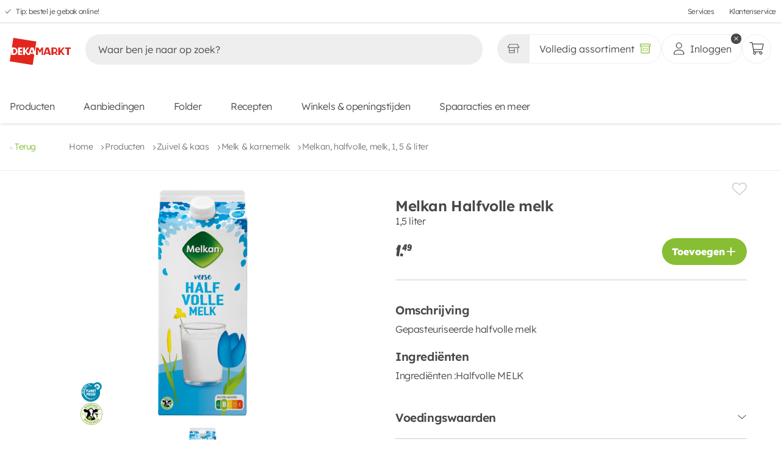

--- FILE ---
content_type: text/html;charset=utf-8
request_url: https://www.dekamarkt.nl/boodschappen/zuivel-kaas/melk-karnemelk/melkan-halfvolle-melk-1-5-liter/83428
body_size: 485580
content:
<!DOCTYPE html><html  lang="nl"><head><meta charset="utf-8"><meta name="viewport" content="width=device-width, initial-scale=1, viewport-fit=cover"><title>Melkan Halfvolle melk kopen? Ga naar DekaMarkt</title><link hid="filecdn" rel="preconnect" href="https://web-fileserver.dekamarkt.nl" crossorigin="anonymous"><link rel="preconnect" href="https://fonts.bunny.net"><link rel="preconnect" href="https://web-fileserver.dekamarkt.nl" crossorigin="anonymous"><script async defer>window.dataLayer = window.dataLayer || [];
        function gtag(){dataLayer.push(arguments);}</script><script async>(function(w,d,s,l,i){w[l]=w[l]||[];w[l].push({'gtm.start':new Date().getTime(),event:'gtm.js'});var f=d.getElementsByTagName(s)[0],j=d.createElement(s),dl=l!='dataLayer'?'&l='+l:'';j.async=true;j.src='https://www.googletagmanager.com/gtm.js?id='+i+dl;f.parentNode.insertBefore(j,f);})(window,document,'script','dataLayer','GTM-TWN62F5');</script><link href="https://fonts.bunny.net/css?family=lexend:300,400,600,800,900" rel="stylesheet"><style>[data-v-16a626b9]:root{--grid-small-mobile:375px;--grid-medium-mobile:480px;--grid-large-mobile:680px;--grid-small-tablet:766px;--grid-large-tablet:960px;--grid-small-desktop:1024px;--grid-medium-desktop:1280px;--grid-large-desktop:1440px}main[data-v-16a626b9]{display:flex;flex-direction:column;margin-bottom:var(--mobile-bottom-navigation-height);min-height:100svh}@media(min-width:766px){main[data-v-16a626b9]{margin-bottom:0}}main.basket[data-v-16a626b9]{margin-bottom:calc(var(--mobile-bottom-navigation-height) + 6.4rem)}@media(min-width:1024px){main.basket[data-v-16a626b9]{margin-bottom:0}}main .header--desktop[data-v-16a626b9]{display:none;pointer-events:none}@media(min-width:960px){main .header--desktop[data-v-16a626b9]{display:block;pointer-events:all;z-index:2}}main .header--mobile[data-v-16a626b9]{background-color:var(--white-color);box-shadow:var(--box-shadow);display:block;pointer-events:all;position:fixed;top:0;width:100%;z-index:4}main .header--mobile.store-page[data-v-16a626b9]{box-shadow:none}@media(min-width:960px){main .header--mobile[data-v-16a626b9]{display:none;pointer-events:none}}main footer[data-v-16a626b9]{margin-top:auto}</style><style>[data-v-e1adf7ff]:root{--grid-small-mobile:375px;--grid-medium-mobile:480px;--grid-large-mobile:680px;--grid-small-tablet:766px;--grid-large-tablet:960px;--grid-small-desktop:1024px;--grid-medium-desktop:1280px;--grid-large-desktop:1440px}.cookie[data-v-e1adf7ff]{align-items:center;display:flex;height:100%;padding:1.6rem;position:fixed;top:0;width:100%;z-index:8}@media(min-width:1024px){.cookie[data-v-e1adf7ff]{padding:0}}.cookie__background[data-v-e1adf7ff]{animation:fadeIn-e1adf7ff .24s;background-color:#000000a6;height:100%;left:0;position:absolute;top:0;width:100%;z-index:0}@keyframes fadeIn-e1adf7ff{0%{opacity:0}to{opacity:1}}</style><style>[data-v-0a60b28b]:root{--grid-small-mobile:375px;--grid-medium-mobile:480px;--grid-large-mobile:680px;--grid-small-tablet:766px;--grid-large-tablet:960px;--grid-small-desktop:1024px;--grid-medium-desktop:1280px;--grid-large-desktop:1440px}.header[data-v-0a60b28b]{background-color:var(--white-color);box-shadow:var(--box-shadow);position:sticky;top:0;transition:transform .24s ease-in-out 0s,height .24s ease-in-out 0s;width:100%}.header.hide[data-v-0a60b28b]{transform:translateY(-100%)}.header__content[data-v-0a60b28b]{-moz-column-gap:1.6rem;column-gap:1.6rem;display:flex;flex-wrap:wrap;margin:.8rem 1.6rem;row-gap:0}.header__content h1[data-v-0a60b28b]{margin:0;overflow:hidden;padding:0;text-indent:-9001px}</style><style>[data-v-3f18236d]:root{--grid-small-mobile:375px;--grid-medium-mobile:480px;--grid-large-mobile:680px;--grid-small-tablet:766px;--grid-large-tablet:960px;--grid-small-desktop:1024px;--grid-medium-desktop:1280px;--grid-large-desktop:1440px}.skip-links[data-v-3f18236d]{background-color:var(--white-color);display:flex;flex-direction:column;height:0;left:1.6rem;overflow:hidden;position:absolute;top:1.6rem;width:0;z-index:1000}.skip-links li[data-v-3f18236d]{height:0}.skip-links li a[data-v-3f18236d]{color:var(--black-color);cursor:pointer;font-size:var(--body-m-font-size)}.skip-links li a[data-v-3f18236d]:hover{color:var(--brand-01-color)}.skip-links[data-v-3f18236d]:has(a:focus-visible){border:1px solid var(--grey-04-color);gap:.8rem;height:auto;padding:2.4rem;width:auto}.skip-links:has(a:focus-visible) li[data-v-3f18236d]{height:auto}.skip-links li[data-v-3f18236d]:last-child{border-top:1px solid var(--grey-04-color);margin-top:.8rem;padding-top:1.6rem}</style><style>[data-v-e12249a2]:root{--grid-small-mobile:375px;--grid-medium-mobile:480px;--grid-large-mobile:680px;--grid-small-tablet:766px;--grid-large-tablet:960px;--grid-small-desktop:1024px;--grid-medium-desktop:1280px;--grid-large-desktop:1440px}.offers-link[data-v-e12249a2]{align-items:center;display:flex;gap:.4rem;justify-content:space-between}.offers-link svg[data-v-e12249a2]{color:var(--brand-01-color);height:2rem;width:2rem}.offers-link a[data-v-e12249a2]{color:var(--black-color);cursor:pointer;font-size:var(--body-m-font-size)}.offers-link a[data-v-e12249a2]:hover{color:var(--brand-01-color)}</style><style>.nuxt-icon{height:1em;margin-bottom:.125em;vertical-align:middle;width:1em}.nuxt-icon--fill,.nuxt-icon--fill *{fill:currentColor}</style><style>[data-v-e7278ed2]:root{--grid-small-mobile:375px;--grid-medium-mobile:480px;--grid-large-mobile:680px;--grid-small-tablet:766px;--grid-large-tablet:960px;--grid-small-desktop:1024px;--grid-medium-desktop:1280px;--grid-large-desktop:1440px}.top-bar[data-v-e7278ed2]{border-bottom:1px solid var(--grey-d8-color);display:flex;height:3.8rem;justify-content:space-between}@media(min-width:766px){.top-bar[data-v-e7278ed2]{padding:0 .8rem}}.top-bar ul[data-v-e7278ed2]{font-size:1.2rem;list-style:none;padding:0}.top-bar ul li[data-v-e7278ed2]{margin:0}.top-bar--usps[data-v-e7278ed2],.top-bar--usps ul[data-v-e7278ed2]{display:flex;height:100%}.top-bar--usps ul[data-v-e7278ed2]{list-style:none}.top-bar--usps ul li[data-v-e7278ed2]{align-items:center;display:flex}.top-bar--usps ul li a[data-v-e7278ed2]{color:var(--black-color);margin-left:.8rem;transition:color .12s ease-out 0s}.top-bar--usps ul li a[data-v-e7278ed2]:hover{color:var(--text-color-secondary)}.top-bar--usps ul li[data-v-e7278ed2]:not(:last-of-type){margin-right:3.2rem}.top-bar--usps ul li svg[data-v-e7278ed2]{fill:var(--text-color-secondary);height:1rem;margin-top:.2rem;width:1rem}.top-bar--links[data-v-e7278ed2]{height:100%}.top-bar--links ul[data-v-e7278ed2]{align-items:center;display:flex;height:100%;justify-content:flex-end}.top-bar--links ul li[data-v-e7278ed2]:not(:last-of-type){margin-right:2.4rem}.top-bar--links ul li a[data-v-e7278ed2]{color:var(--black-color);display:block;height:100%;transition:color .12s ease-out 0s}.top-bar--links ul li a[data-v-e7278ed2]:hover{color:var(--text-color-secondary)}</style><style>[data-v-88c2c275]:root{--grid-small-mobile:375px;--grid-medium-mobile:480px;--grid-large-mobile:680px;--grid-small-tablet:766px;--grid-large-tablet:960px;--grid-small-desktop:1024px;--grid-medium-desktop:1280px;--grid-large-desktop:1440px}.logo figure[data-v-88c2c275]{padding-top:1.6rem;position:relative}.logo figure.alternate[data-v-88c2c275]{padding-top:1rem}.logo figure.alternate img[data-v-88c2c275]{width:12rem}@media(min-width:1024px){.logo figure.alternate img[data-v-88c2c275]{width:16rem}}.logo figure img[data-v-88c2c275]{display:block;-o-object-fit:contain;object-fit:contain;width:8.7rem}@media(min-width:1024px){.logo figure img[data-v-88c2c275]{width:10rem}}</style><style>[data-v-011a7207]:root{--grid-small-mobile:375px;--grid-medium-mobile:480px;--grid-large-mobile:680px;--grid-small-tablet:766px;--grid-large-tablet:960px;--grid-small-desktop:1024px;--grid-medium-desktop:1280px;--grid-large-desktop:1440px}.search[data-v-011a7207]{flex-grow:1;margin:0;order:3;overscroll-behavior:none;padding:1rem 0 1.6rem;width:100%}@media(min-width:680px){.search[data-v-011a7207]{border:none;margin:0 .8rem;order:0;transition:width .12s ease-out 0s;width:auto}}.search[data-v-011a7207]:after{background-color:rgba(var(--black-color),.25);content:"";height:100vh;left:0;opacity:0;pointer-events:none;position:absolute;top:0;transition:opacity .12s ease-out 0s;width:100%;z-index:1}.search--container[data-v-011a7207]{border-top-left-radius:2.4rem;border-top-right-radius:2.4rem;position:relative;z-index:2}@media(min-width:1280px){.search--container[data-v-011a7207]{padding:1.6rem;top:-1.6rem}}.search--input-wrapper[data-v-011a7207]{padding:0 1.6rem}@media(min-width:1024px){.search--input-wrapper[data-v-011a7207]{padding:0}}.search--input-wrapper form[data-v-011a7207]{align-items:center;background-color:var(--grey-e-color);border-radius:2.4rem;display:flex;margin:0;padding:0 .6rem 0 0;width:100%}.search--input-wrapper form[data-v-011a7207] input{background:transparent;border:none;width:100%}.search--input-wrapper form[data-v-011a7207] input:focus{outline:none}.search--input-wrapper form[data-v-011a7207] input::-moz-placeholder{color:var(--black-color)}.search--input-wrapper form[data-v-011a7207] input::placeholder{color:var(--black-color)}.search--input-wrapper form .icon[data-v-011a7207]{all:unset;align-items:center;border-radius:100%;cursor:pointer;display:flex;font-size:1.2rem;height:3.6rem;justify-content:center;position:relative;width:3.6rem}.search--input-wrapper form .icon[data-v-011a7207]:focus-visible{outline:auto}.search--input-wrapper form .icon svg[data-v-011a7207]{color:var(--black-color);margin-top:.1rem}.search--input-wrapper form .icon svg.close[data-v-011a7207]{height:1.4rem;width:1.4rem}.search--input-wrapper form .icon svg.search[data-v-011a7207]{height:2.4rem;width:2.4rem}.search--input-wrapper form .icon.loading[data-v-011a7207]{cursor:unset;pointer-events:none}.search--input-wrapper form .icon.loading[data-v-011a7207]:after{animation:rotate-011a7207 1s linear infinite;background:none;border-bottom:.1rem solid rgba(var(--black-color),.2);border-right:.1rem solid rgba(var(--black-color),.2);border-top:.1rem solid rgba(var(--black-color),.2);border:.1rem solid var(--black-color);border-left-color:rgba(var(--black-color),.2);border-radius:50%;content:""!important;height:1.6rem;pointer-events:none;right:.8rem;width:1.6rem}.search--suggestions[data-v-011a7207]{background:var(--white-color);display:none;flex-direction:column;left:0;min-height:3.6rem;overscroll-behavior:none;padding:.8rem 2.4rem 2.4rem;position:absolute;top:11.6rem;width:100%}@media(min-width:375px){.search--suggestions[data-v-011a7207]{padding:0 2.4rem 2.4rem;top:6.4rem}}.search--suggestions__recipe-page .search--suggestions--suggestions[data-v-011a7207]{order:1}.search--suggestions__recipe-page .search--suggestions--products[data-v-011a7207]{border-top:0;order:3}.search--suggestions__recipe-page .search--suggestions--recipes[data-v-011a7207]{border-top:.1rem solid var(--grey-8-color);order:2}.search--suggestions--tip[data-v-011a7207]{padding-top:.8rem}.search--suggestions--tip svg[data-v-011a7207]{margin-right:.4px}.search--suggestions div[class*=--header__][data-v-011a7207]{align-items:center;display:flex;height:6rem;justify-content:space-between}.search--suggestions div[class*=--header__] span[data-v-011a7207]{align-items:center;display:inline-flex;font-weight:600}.search--suggestions div[class*=--header__] span svg[data-v-011a7207]{margin-right:1.2rem;width:1.5rem}.search--suggestions div[class*=--header__] a[data-v-011a7207],.search--suggestions div[class*=--header__] button[data-v-011a7207]{color:var(--brand-01-color);font-family:var(--base-font);height:auto;padding:0;text-decoration:underline}.search--suggestions--suggestions[data-v-011a7207]{margin-bottom:.8rem}.search--suggestions--products[data-v-011a7207]{border-top:1px solid var(--grey-8-color)}.search--suggestions--no-products img[data-v-011a7207]{display:block;margin:24px auto 0}.search__focussed[data-v-011a7207]:after{background-color:var(--white-color);left:0;opacity:1;pointer-events:all;pointer-events:none;position:absolute;top:var(--mobile-header-height)}@media(min-width:1024px){.search__focussed[data-v-011a7207]:after{background-color:var(--black-color);opacity:.4;top:0}.search__focussed .search--mobile-controls[data-v-011a7207]{display:flex;left:0;position:fixed;top:0;width:100%}}.search__focussed .search--container[data-v-011a7207]{background:var(--white-color);box-sizing:border-box;max-height:calc(100vh - env(safe-area-inset-bottom) - 7.3rem);position:relative}@media(min-width:1024px){.search__focussed .search--container[data-v-011a7207]{max-height:unset}}.search__focussed .search--input-wrapper[data-v-011a7207]{background-color:var(--white-color);border-color:var(--grey-b-color);position:sticky;top:0;z-index:1}.search__focussed .search--input-wrapper--icon[data-v-011a7207]{background-color:var(--grey-e-color)}.search__focussed .search--suggestions[data-v-011a7207]{border-bottom-left-radius:2.4rem;border-bottom-right-radius:2.4rem;display:flex;height:calc(100vh - 13.1rem);overflow:auto;padding:.8rem 1.6rem 1.6rem}@media(min-width:1024px){.search__focussed .search--suggestions[data-v-011a7207]{height:unset}}@keyframes rotate-011a7207{0%{transform:rotate(0)}to{transform:rotate(359deg)}}</style><style>[data-v-b24cedd7]:root{--grid-small-mobile:375px;--grid-medium-mobile:480px;--grid-large-mobile:680px;--grid-small-tablet:766px;--grid-large-tablet:960px;--grid-small-desktop:1024px;--grid-medium-desktop:1280px;--grid-large-desktop:1440px}.user-actions[data-v-b24cedd7]{display:flex;gap:2rem;margin-left:auto;padding:1rem 0}</style><style>[data-v-f3120ff0]:root{--grid-small-mobile:375px;--grid-medium-mobile:480px;--grid-large-mobile:680px;--grid-small-tablet:766px;--grid-large-tablet:960px;--grid-small-desktop:1024px;--grid-medium-desktop:1280px;--grid-large-desktop:1440px}.assortment-switcher[data-v-f3120ff0],.assortment-switcher button[data-v-f3120ff0]{display:flex;justify-content:center;position:relative}.assortment-switcher button[data-v-f3120ff0]{align-items:center;background-color:var(--white-color);border:1px solid var(--grey-e-color);border-radius:2.4rem;color:var(--black-color);height:4.8rem;padding:0 1.6rem;width:100%}.assortment-switcher button[data-v-f3120ff0]:not(.generic):hover{background-color:var(--brand-01-color);color:var(--white-color);transition:all .2s ease-in-out}.assortment-switcher button:not(.generic):hover svg[data-v-f3120ff0]{fill:var(--white-color)}.assortment-switcher button.selected[data-v-f3120ff0]:not(:hover):after,.assortment-switcher button.selected[data-v-f3120ff0]:not(:hover):before{color:var(--brand-01-color)}.assortment-switcher button.not-selected[data-v-f3120ff0]:not(:hover){background-color:#eee}.assortment-switcher button.not-selected:not(:hover).assortment-switcher--store[data-v-f3120ff0]{box-shadow:inset -.7rem 0 .7rem -.6rem rgba(var(--black-color),.16)}.assortment-switcher button.not-selected:not(:hover).assortment-switcher--online[data-v-f3120ff0]{box-shadow:inset .7rem 0 .7rem -.6rem rgba(var(--black-color),.16)}.assortment-switcher button.generic[data-v-f3120ff0]{background-color:var(--white-color)!important}.assortment-switcher button.button-store[data-v-f3120ff0]{border-bottom-right-radius:0;border-right:0;border-top-right-radius:0;font-size:1.6rem;font-weight:var(--body-font-weight)}.assortment-switcher button.button-store svg[data-v-f3120ff0]{height:1.9rem;width:1.9rem}.assortment-switcher button.button-store span[data-v-f3120ff0]{display:inline-block;display:none;font-size:1.6rem;margin-left:.8rem;overflow:hidden;text-overflow:ellipsis;white-space:nowrap}@media(min-width:1024px){.assortment-switcher button.button-store span[data-v-f3120ff0]{display:inline}}.assortment-switcher button.button-store.selected svg[data-v-f3120ff0]{color:var(--brand-01-color)}.assortment-switcher button.button-store.selected:hover svg[data-v-f3120ff0]{color:var(--white-color)}.assortment-switcher button.button-generic[data-v-f3120ff0]{border-bottom-left-radius:0;border-top-left-radius:0;font-weight:var(--body-font-weight)}.assortment-switcher button.button-generic svg[data-v-f3120ff0]{height:1.9rem;width:1.9rem}.assortment-switcher button.button-generic.selected svg[data-v-f3120ff0]{color:var(--brand-01-color)}.assortment-switcher button.button-generic.selected:hover svg[data-v-f3120ff0]{color:var(--white-color)}.assortment-switcher button.button-generic span[data-v-f3120ff0]{display:none;font-size:1.6rem;margin-right:.8rem;overflow:hidden;text-overflow:ellipsis;white-space:nowrap}@media(min-width:1024px){.assortment-switcher button.button-generic span[data-v-f3120ff0]{display:inline}}.assortment-switcher--tooltip[data-v-f3120ff0]{display:none}@media(min-width:375px){.assortment-switcher--tooltip[data-v-f3120ff0]{display:block}}</style><style>[data-v-129729c7]:root{--grid-small-mobile:375px;--grid-medium-mobile:480px;--grid-large-mobile:680px;--grid-small-tablet:766px;--grid-large-tablet:960px;--grid-small-desktop:1024px;--grid-medium-desktop:1280px;--grid-large-desktop:1440px}.tooltip[data-v-129729c7]{background:var(--black-color);border-radius:.5rem;box-shadow:0 1rem 1.5rem -.1rem #00000040;color:var(--white-color);max-width:25rem;opacity:0;padding:.8rem 1.6rem;text-align:center;transition:visibility var(--animation-speed),transform var(--animation-speed) ease-out,opacity var(--animation-speed) ease;visibility:hidden;width:var(--v144f0796);will-change:visibility,transform,opacity;z-index:999}.tooltip[data-v-129729c7],.tooltip[data-v-129729c7]:after{left:50%;position:absolute;transform:translate(-50%)}.tooltip[data-v-129729c7]:after{border-left:.8rem solid transparent;border-right:.8rem solid transparent;border-top:.8rem solid var(--black-color);bottom:-.8rem;content:"";transform-origin:center center}.tooltip--green[data-v-129729c7]{background:var(--brand-01-color)}.tooltip--green[data-v-129729c7]:after{border-top-color:var(--brand-01-color)}.tooltip-top[data-v-129729c7]{top:-100%}.tooltip-bottom[data-v-129729c7]{top:calc(100% + .8rem)}.tooltip-bottom[data-v-129729c7]:after{bottom:unset;top:-.8rem;transform:translate(-50%) rotate(180deg)}.tooltip-content span[data-v-129729c7]{font-size:1.2rem;word-wrap:break-word}.tooltip.show[data-v-129729c7]{opacity:1;transform:translate(-50%) translateY(0);transition:visibility 0s,transform var(--animation-speed) ease-out,opacity var(--animation-speed) ease;visibility:visible}</style><style>[data-v-6ba43cd6]:root{--grid-small-mobile:375px;--grid-medium-mobile:480px;--grid-large-mobile:680px;--grid-small-tablet:766px;--grid-large-tablet:960px;--grid-small-desktop:1024px;--grid-medium-desktop:1280px;--grid-large-desktop:1440px}.user-actions--wrapper[data-v-6ba43cd6]{position:relative}.user[data-v-6ba43cd6]{padding:0;width:100%}@media(min-width:1280px){.user[data-v-6ba43cd6]{padding:0 1.6rem}}.user .icon--user[data-v-6ba43cd6]{height:auto;width:2.4rem}.user .icon--close[data-v-6ba43cd6]{width:2.4rem}.user span[data-v-6ba43cd6]{display:none}@media(min-width:1280px){.user span[data-v-6ba43cd6]{display:flex}}</style><style>[data-v-fd019ed4]:root{--grid-small-mobile:375px;--grid-medium-mobile:480px;--grid-large-mobile:680px;--grid-small-tablet:766px;--grid-large-tablet:960px;--grid-small-desktop:1024px;--grid-medium-desktop:1280px;--grid-large-desktop:1440px}.button-round[data-v-fd019ed4],.button-round.basket[data-v-fd019ed4]{padding:0}.button-round.basket svg[data-v-fd019ed4]{height:2.4rem;width:2.4rem}.counter[data-v-fd019ed4]{align-items:center;animation:counter-appear-fd019ed4 .24s cubic-bezier(.17,1.67,.33,1.01);background:var(--brand-01-color);border:1px solid var(--white-color);border-radius:1.2rem;color:var(--white-color);display:flex;font-size:1.3rem;font-weight:600;height:2.4rem;justify-content:center;min-width:2.4rem;padding:0 .5rem;position:absolute;right:0;top:0;transform:translate(30%) translateY(-30%)}@keyframes counter-appear-fd019ed4{0%{transform:scale(0) translate(30%) translateY(-30%)}to{transform:scale(1) translate(30%) translateY(-30%)}}</style><style>[data-v-ee79b06a]:root{--grid-small-mobile:375px;--grid-medium-mobile:480px;--grid-large-mobile:680px;--grid-small-tablet:766px;--grid-large-tablet:960px;--grid-small-desktop:1024px;--grid-medium-desktop:1280px;--grid-large-desktop:1440px}.main-navigation[data-v-ee79b06a]{background:transparent;display:none;flex:0 0 100%;padding-bottom:1.6rem;position:relative;transform:translate(0);z-index:auto}@media(min-width:375px){.main-navigation[data-v-ee79b06a]{display:block;padding-bottom:0}}.main-navigation ul[data-v-ee79b06a]{display:flex;flex-wrap:wrap;list-style:none;padding:0}.main-navigation ul li[data-v-ee79b06a],.main-navigation ul li[data-v-ee79b06a]:first-of-type{margin:0}.main-navigation ul li[data-v-ee79b06a]:not(:last-of-type){margin-right:4.2rem}@media(min-width:1024px){.main-navigation ul li[data-v-ee79b06a]:not(:last-of-type){margin-right:4.8rem}}.main-navigation ul li[data-v-ee79b06a] a{color:var(--black-color);display:block;padding:.8rem 0;transition:opacity .2s ease-in-out}.main-navigation ul li[data-v-ee79b06a] a:after{content:none}.main-navigation ul li[data-v-ee79b06a] a:hover{color:var(--text-color-secondary)}</style><style>[data-v-e0f10487]:root{--grid-small-mobile:375px;--grid-medium-mobile:480px;--grid-large-mobile:680px;--grid-small-tablet:766px;--grid-large-tablet:960px;--grid-small-desktop:1024px;--grid-medium-desktop:1280px;--grid-large-desktop:1440px}.header[data-v-e0f10487]{transition:transform .24s ease-in-out 0s,height .24s ease-in-out 0s}.header.hide[data-v-e0f10487]{transform:translateY(-100%)}.header .search[data-v-e0f10487]{transition:margin var(--animation-speed) ease-in-out 0s}.header .search.hide[data-v-e0f10487]{margin-top:-6.8rem}.home[data-v-e0f10487]{display:flex;flex-wrap:wrap;justify-content:space-between;padding:1rem 1.6rem}.search button[data-v-e0f10487]{all:unset}</style><style>[data-v-16a77eba]:root{--grid-small-mobile:375px;--grid-medium-mobile:480px;--grid-large-mobile:680px;--grid-small-tablet:766px;--grid-large-tablet:960px;--grid-small-desktop:1024px;--grid-medium-desktop:1280px;--grid-large-desktop:1440px}.bar[data-v-16a77eba]{align-items:center;background:var(--white-color);display:grid;grid-template-columns:4rem 1fr 4rem;height:var(--mobile-header-height-collapsed);padding:0 1.6rem;position:relative;z-index:4}.bar button[data-v-16a77eba]{all:unset;align-items:center;cursor:pointer;display:flex;height:4rem;width:4rem}.bar button svg[data-v-16a77eba]{color:var(--black-color);height:1.4rem;width:1.4rem}.bar span[data-v-16a77eba]{font-size:var(--heading-s-font-size);font-weight:600;line-height:var(--heading-s-line-height);overflow:hidden;text-align:center;text-overflow:ellipsis;white-space:nowrap;width:100%}.bar__action[data-v-16a77eba]{align-items:center;display:flex;height:4rem;width:4rem}.bar__action--left[data-v-16a77eba]{justify-content:flex-start}.bar__action--right[data-v-16a77eba]{justify-content:flex-end}</style><style>[data-v-5116a488]:root{--grid-small-mobile:375px;--grid-medium-mobile:480px;--grid-large-mobile:680px;--grid-small-tablet:766px;--grid-large-tablet:960px;--grid-small-desktop:1024px;--grid-medium-desktop:1280px;--grid-large-desktop:1440px}.breadcrumbs[data-v-5116a488]{align-items:center;border-bottom:1px solid var(--grey-04-color);display:flex;gap:1.2rem;justify-content:flex-start;margin-bottom:2.4rem;padding:2.8rem 0}@media(min-width:766px){.breadcrumbs[data-v-5116a488]{padding:2.8rem 1.6rem}}@media(min-width:1024px){.breadcrumbs[data-v-5116a488]{margin-bottom:0}}.breadcrumbs__mobile[data-v-5116a488]{align-items:flex-start;border-bottom:1px solid var(--grey-04-color);justify-content:flex-start;padding:calc(var(--mobile-header-height) + 2.4rem) 1.6rem 1.4rem 1.6rem}@media(min-width:960px){.breadcrumbs__mobile[data-v-5116a488]{padding:2.4rem 1.6rem 1.4rem}}.breadcrumbs__mobile a[data-v-5116a488]{color:var(--black-color);font-size:var(--body-font-size);font-weight:600;line-height:var(--body-line-height)}.breadcrumbs__mobile a[data-v-5116a488] svg{color:var(--black-color);transition:all var(--transition-speed) ease-in-out;width:1rem}.breadcrumbs--back[data-v-5116a488]{all:unset;align-items:center;color:var(--brand-01-color);cursor:pointer;display:flex;font-size:var(--body-s-font-size);gap:1.2rem;justify-content:space-between;margin-right:5.4rem;transition:color var(--transition-speed) ease-in-out}.breadcrumbs--back[data-v-5116a488]:focus-visible{outline:.1rem solid var(--brand-02-color);outline-offset:.4rem}.breadcrumbs--back[data-v-5116a488]:hover{color:var(--text-color)}.breadcrumbs--back[data-v-5116a488]:hover svg{color:var(--text-color);transform:translate(-3px)}.breadcrumbs--back[data-v-5116a488] svg{color:var(--brand-01-color);margin-top:.4rem;transition:all var(--transition-speed) ease-in-out;width:.8rem}.breadcrumbs span[data-v-5116a488]{align-items:center;display:flex}.breadcrumbs span svg[data-v-5116a488]{height:.8rem;margin-top:.4rem;width:.8rem}.breadcrumbs span a[data-v-5116a488]{color:var(--grey-01-color);cursor:pointer;font-size:var(--body-s-font-size);margin-right:1.2rem;position:relative;transition:color var(--transition-speed) ease-in-out}.breadcrumbs span a[data-v-5116a488]:hover{color:var(--brand-01-color)}.breadcrumbs span a[data-v-5116a488]:last-child{cursor:unset;pointer-events:none}.breadcrumbs__last[data-v-5116a488]{color:var(--grey-01-color);font-size:var(--body-s-font-size)}</style><style>[data-v-afae077b]:root{--grid-small-mobile:375px;--grid-medium-mobile:480px;--grid-large-mobile:680px;--grid-small-tablet:766px;--grid-large-tablet:960px;--grid-small-desktop:1024px;--grid-medium-desktop:1280px;--grid-large-desktop:1440px}section[data-v-afae077b]{padding:0;position:relative}@media(min-width:680px){section[data-v-afae077b]{margin-top:1.6rem;padding-top:0}}@media(min-width:1024px){section[data-v-afae077b]{padding:0 1.6rem 4rem}}section .detail__page[data-v-afae077b]{display:grid;gap:1.6rem;grid-template-columns:1fr;padding:0 1.6rem}@media(min-width:1024px){section .detail__page[data-v-afae077b]{grid-template-columns:1fr 1fr}}section .detail__page .product[data-v-afae077b]{height:100%;overflow:auto;overflow-x:hidden;padding:0;position:sticky;top:10rem}@media(min-width:1024px){section .detail__page .product[data-v-afae077b]{max-height:80rem;padding:0 2.4rem 0 0}section .detail__page .product[data-v-afae077b]::-webkit-scrollbar{width:.3rem}section .detail__page .product[data-v-afae077b]::-webkit-scrollbar-track{background:var(--grey-04-color)}section .detail__page .product[data-v-afae077b]::-webkit-scrollbar-thumb{background:var(--black-color);border-radius:.2rem;cursor:pointer}}section .detail__page .product__images[data-v-afae077b]{min-height:28rem}@media(min-width:1024px){section .detail__page .product__images[data-v-afae077b]{min-height:unset;overflow:hidden}}section .detail__page .product__info[data-v-afae077b]{display:flex;flex-direction:column;gap:.8rem;padding:0 0 2.4rem}section .detail__page .product__info[data-v-afae077b]:first-of-type{border-bottom:1px solid var(--grey-03-color)}section .detail__page .product__info[data-v-afae077b]:nth-of-type(2){margin-top:4rem}section .detail__page .product__info--meta[data-v-afae077b]{display:grid;gap:1.6rem;grid-template-areas:"a b";grid-template-columns:fit-content(40rem) 1fr}section .detail__page .product__info--meta>div[data-v-afae077b]{align-content:center;display:flex;grid-area:b;justify-content:flex-end}section .detail__page .product__info--meta>div button[data-v-afae077b]{all:unset;cursor:pointer}section .detail__page .product__info--meta>div button:hover svg[data-v-afae077b]{color:var(--brand-02-color);cursor:pointer}section .detail__page .product__info--meta>div button svg[data-v-afae077b]{color:var(--grey-03-color);height:2.4rem;transition:color var(--transition-speed) ease-out;width:2.4rem}section .detail__page .product__info--meta>div button.saved svg[data-v-afae077b]{color:var(--brand-02-color)}section .detail__page .product__info--meta>div button.saved svg[data-v-afae077b]:hover{color:var(--grey-03-color)}section .detail__page .product__info--meta .chip[data-v-afae077b]{align-items:center;background-color:var(--brand-02-color);border-radius:var(--border-radius);color:var(--white-color);display:flex;font-family:var(--price-font-family);font-size:1.6rem;font-weight:500;grid-area:a;justify-content:center;line-height:1;padding:.4rem .6rem}section .detail__page .product__info h1[data-v-afae077b]{font-size:2.4rem;font-weight:600;line-height:1.2}section .detail__page .product__info h4[data-v-afae077b]{font-size:var(--heading-s-font-size);font-weight:600;line-height:1;margin-bottom:1rem}section .detail__page .product__info p[data-v-afae077b]{margin-top:0}section .detail__page .product__info .actions[data-v-afae077b]{align-items:center;display:flex;justify-content:space-between;margin-top:1.6rem}section .detail__page .product__info .actions__types[data-v-afae077b]{display:flex;flex-direction:column;gap:1.6rem;position:relative}section .detail__page .product__info .actions__types[data-v-afae077b] select{margin-bottom:3.4rem;margin-top:-7.8rem;padding:0 4rem 0 1.6rem;width:-moz-fit-content;width:fit-content}section .detail__page .product__info .actions strong[data-v-afae077b]{font-size:1.6rem;font-weight:600;line-height:1.6}section .detail__page .product__details[data-v-afae077b]{border-bottom:1px solid var(--grey-03-color);padding:4rem 0}section .detail__page .product__details+div[data-v-afae077b]{margin-top:4rem}section .detail__page .product__details+div~div[data-v-afae077b]{margin-top:2.4rem}section .detail__page .product__details--meta[data-v-afae077b]{align-items:center;display:flex;gap:1.6rem;margin-bottom:4rem}section .detail__page .product__details--meta img[data-v-afae077b],section .detail__page .product__details--meta svg[data-v-afae077b]{height:4rem;width:7.8rem}section .detail__page .product__details--meta a[data-v-afae077b]{color:var(--brand-01-color);font-size:var(--body-s-font-size);line-height:var(--body-s-line-height);text-decoration-line:underline;text-underline-offset:.2rem;transition:color var(--transition-speed) ease-out}section .detail__page .product__details--meta a[data-v-afae077b]:hover{color:var(--brand-01-hover-color)}section .detail__page .product__details p[data-v-afae077b]{margin-bottom:4rem}section .detail__page .product__details[data-v-afae077b] ul li{list-style:disc;margin-left:2.4rem}section .detail__page .product__details span.offer-runtime[data-v-afae077b]{color:var(--brand-02-color);font-size:var(--body-s-font-size);line-height:var(--body-s-line-height);margin-top:4rem}</style><style>[data-v-95c4f7d9]:root{--grid-small-mobile:375px;--grid-medium-mobile:480px;--grid-large-mobile:680px;--grid-small-tablet:766px;--grid-large-tablet:960px;--grid-small-desktop:1024px;--grid-medium-desktop:1280px;--grid-large-desktop:1440px}footer[data-v-95c4f7d9]{background-color:var(--grey-04-color);display:flex;isolation:isolate;padding-bottom:0;position:relative}footer .container[data-v-95c4f7d9]{display:flex;flex-direction:column;margin:0 auto;padding:4rem 2.4rem 0}@media(min-width:766px){footer .container[data-v-95c4f7d9]{max-width:var(--grid-large-desktop);padding:4rem 3.2rem 0}}footer .container__wrapper[data-v-95c4f7d9]{display:flex;flex-direction:column;gap:4rem;padding:0 0 4rem}@media(min-width:766px){footer .container__wrapper[data-v-95c4f7d9]{gap:8rem}}@media(min-width:1024px){footer .container__wrapper[data-v-95c4f7d9]{flex-direction:row;gap:10rem}}@media(min-width:1280px){footer .container__wrapper[data-v-95c4f7d9]{gap:20rem}}footer .container__wrapper--left[data-v-95c4f7d9],footer .container__wrapper--right[data-v-95c4f7d9]{display:flex;flex-direction:column}footer .container__wrapper--right[data-v-95c4f7d9]{gap:6.4rem;width:100%}@media(min-width:1024px){footer .container__wrapper--right[data-v-95c4f7d9]{gap:8rem}}footer .background[data-v-95c4f7d9]{bottom:0;display:none;height:12rem;pointer-events:none;position:absolute;width:100%}@media(min-width:1024px){footer .background[data-v-95c4f7d9]{display:block}}footer .background[data-v-95c4f7d9]:before{display:none}@media(min-width:1024px){footer .background[data-v-95c4f7d9]:before{background:url(/_nuxt/footer_desktop_background.B9HlL00z.png),var(--brand-01-color);background-repeat:no-repeat;background-size:cover;bottom:0;clip-path:polygon(0 0,0 100%,100% 100%,100% 63%,30% 63%,31% 33%);content:"";display:block;height:300%;position:absolute;width:100%;z-index:-1}}@media print{footer[data-v-95c4f7d9]{display:none}}</style><style>[data-v-1b0aa00d]:root{--grid-small-mobile:375px;--grid-medium-mobile:480px;--grid-large-mobile:680px;--grid-small-tablet:766px;--grid-large-tablet:960px;--grid-small-desktop:1024px;--grid-medium-desktop:1280px;--grid-large-desktop:1440px}.newsletter-card[data-v-1b0aa00d]{align-items:flex-start;align-self:stretch;background:var(--white-color);border-radius:var(--border-radius-medium);display:flex;flex-direction:column;padding:4rem 3.2rem 3.2rem}.newsletter-card label[data-v-1b0aa00d]{font-size:var(--body-l-font-size);font-weight:var(--body-l-font-weight);line-height:var(--body-l-line-height)}.newsletter-card p[data-v-1b0aa00d]{margin-top:1.6rem}.newsletter-card input[data-v-1b0aa00d]{border:1px solid var(--grey-02-color);height:4rem;margin-top:4rem;padding:1.2rem 1rem;width:100%}.newsletter-card input[data-v-1b0aa00d]::-moz-placeholder{color:var(--grey-02-color)}.newsletter-card input[data-v-1b0aa00d]::placeholder{color:var(--grey-02-color)}.newsletter-card input[data-v-1b0aa00d]:focus,.newsletter-card input[data-v-1b0aa00d]:focus-visible{outline:.1rem solid var(--brand-02-color);outline-offset:.4rem}.newsletter-card small[data-v-1b0aa00d]{color:var(--error-color);padding:.4rem}.newsletter-card .button[data-v-1b0aa00d]{align-self:flex-end;display:flex;margin-top:1.6rem}</style><style>[data-v-54bb69e6]:root{--grid-small-mobile:375px;--grid-medium-mobile:480px;--grid-large-mobile:680px;--grid-small-tablet:766px;--grid-large-tablet:960px;--grid-small-desktop:1024px;--grid-medium-desktop:1280px;--grid-large-desktop:1440px}.dialog-overlay[data-v-54bb69e6]{--dialog-transition-timing:calc(var(--v7b463308)*1ms);align-items:center;animation:fadeIn-54bb69e6 var(--dialog-transition-timing) ease-out forwards;background-color:transparent;display:flex;height:100%;justify-content:center;left:0;position:fixed;top:0;width:100%;z-index:9}.dialog-overlay .dialog[data-v-54bb69e6]{background-color:var(--white-color);border-radius:var(--border-radius);display:flex;flex-direction:column;max-width:75.2rem;position:relative}.dialog-overlay .dialog .content[data-v-54bb69e6]{align-items:center;display:flex;justify-content:flex-start;padding:0 2.4rem 2.4rem;width:100%}@media(min-width:1024px){.dialog-overlay .dialog .content[data-v-54bb69e6]{justify-content:center;padding:0 5.4rem 5.4rem}}.dialog-overlay .dialog__actions[data-v-54bb69e6]{display:flex;justify-content:flex-end;padding:2.4rem 2.4rem 0;width:100%}.dialog-overlay .dialog__actions.space-between[data-v-54bb69e6]{justify-content:space-between}.dialog-overlay .dialog__actions button[data-v-54bb69e6]{all:unset;cursor:pointer}.dialog-overlay .dialog__actions button>svg[data-v-54bb69e6]{fill:var(--black-color);height:1.6rem;width:1.6rem}.dialog-overlay.as-drawer[data-v-54bb69e6]{align-items:flex-end;display:flex;padding-bottom:0;pointer-events:auto}.dialog-overlay.as-drawer .dialog[data-v-54bb69e6]{animation:slideUp-54bb69e6 var(--dialog-transition-timing) ease-out forwards;background-color:var(--white-color);position:relative;width:100%}.dialog-overlay.as-drawer.hide[data-v-54bb69e6]{animation:fadeOut-54bb69e6 var(--dialog-transition-timing) ease-out forwards}.dialog-overlay.as-drawer.hide .dialog[data-v-54bb69e6]{animation:slideDown-54bb69e6 var(--dialog-transition-timing) ease-out forwards}@keyframes slideUp-54bb69e6{0%{transform:translateY(100%)}to{transform:translateY(0)}}@keyframes slideDown-54bb69e6{0%{transform:translateY(0)}to{transform:translateY(100%)}}@keyframes fadeIn-54bb69e6{0%{background:transparent}to{background:#0006}}@keyframes fadeOut-54bb69e6{0%{background:#0006}to{background:transparent}}</style><style>[data-v-9afb7bbc]:root{--grid-small-mobile:375px;--grid-medium-mobile:480px;--grid-large-mobile:680px;--grid-small-tablet:766px;--grid-large-tablet:960px;--grid-small-desktop:1024px;--grid-medium-desktop:1280px;--grid-large-desktop:1440px}.footer__desktop[data-v-9afb7bbc]{width:100%}.footer__desktop--top[data-v-9afb7bbc]{display:flex;flex-direction:column;gap:2.4rem;justify-content:space-between}@media(min-width:1024px){.footer__desktop--top[data-v-9afb7bbc]{flex-direction:row;gap:0}}.footer__desktop--top__category[data-v-9afb7bbc]{align-items:flex-start;display:flex;flex-direction:column;gap:1.6rem;justify-content:flex-start}@media(min-width:1024px){.footer__desktop--top__category[data-v-9afb7bbc]{gap:0}}.footer__desktop--top__category.open .footer__desktop--top__category.sublinks[data-v-9afb7bbc]{display:flex}.footer__desktop--top__category h4[data-v-9afb7bbc]{align-items:center;display:flex;flex-direction:row;font-size:var(--heading-s-font-size);font-weight:var(--heading-font-weight);justify-content:space-between;width:100%}@media(min-width:1024px){.footer__desktop--top__category h4[data-v-9afb7bbc]{margin-bottom:1.2rem;width:unset}}.footer__desktop--top__category h4 .icon--arrow-down[data-v-9afb7bbc]{display:block;height:2rem;transition:all .2s ease-in-out;width:2rem}@media(min-width:1024px){.footer__desktop--top__category h4 .icon--arrow-down[data-v-9afb7bbc]{display:none}}.footer__desktop--top__category h4.open .icon--arrow-down[data-v-9afb7bbc]{transform:rotate(-180deg)}.footer__desktop--top__category .sublinks[data-v-9afb7bbc]{align-items:flex-start;display:flex;display:none;flex-direction:column;gap:.8rem;justify-content:flex-start}@media(min-width:1024px){.footer__desktop--top__category .sublinks[data-v-9afb7bbc]{display:flex}}.footer__desktop--top__category--sublink[data-v-9afb7bbc]{color:var(--black-color);display:block;line-height:1.5;white-space:nowrap}.footer__desktop--top__category--sublink[data-v-9afb7bbc]:hover{color:var(--text-color-secondary)}</style><style>[data-v-f7a1874d]:root{--grid-small-mobile:375px;--grid-medium-mobile:480px;--grid-large-mobile:680px;--grid-small-tablet:766px;--grid-large-tablet:960px;--grid-small-desktop:1024px;--grid-medium-desktop:1280px;--grid-large-desktop:1440px}.footer__bottom[data-v-f7a1874d]{align-items:flex-start;display:flex;flex-direction:column;gap:4rem;justify-content:flex-start}@media(min-width:1024px){.footer__bottom[data-v-f7a1874d]{align-items:center;flex-direction:row;justify-content:space-between}}.footer__bottom--content[data-v-f7a1874d]{display:flex;flex-wrap:wrap;gap:1.6rem;margin:.8rem}.footer__bottom--content img[data-v-f7a1874d]{height:7.8rem;-o-object-fit:cover;object-fit:cover;width:24rem}@media(min-width:1024px){.footer__bottom--content img[data-v-f7a1874d]{height:10rem}}.footer__bottom--content[data-v-f7a1874d] svg{height:6rem;width:13rem}@media(min-width:1024px){.footer__bottom--content[data-v-f7a1874d] svg{height:8rem;width:19rem}}</style><style>[data-v-978e4e07]:root{--grid-small-mobile:375px;--grid-medium-mobile:480px;--grid-large-mobile:680px;--grid-small-tablet:766px;--grid-large-tablet:960px;--grid-small-desktop:1024px;--grid-medium-desktop:1280px;--grid-large-desktop:1440px}h4[data-v-978e4e07]{color:var(--black-color);font-size:var(--heading-s-font-size);font-weight:var(--heading-font-weight);line-height:1}h4~div[data-v-978e4e07]{margin-top:2.4rem}.socials[data-v-978e4e07]{display:flex;flex-direction:column}.socials__wrapper[data-v-978e4e07]{display:flex;flex-wrap:wrap;gap:.8rem}</style><style>[data-v-82b8e5f7]:root{--grid-small-mobile:375px;--grid-medium-mobile:480px;--grid-large-mobile:680px;--grid-small-tablet:766px;--grid-large-tablet:960px;--grid-small-desktop:1024px;--grid-medium-desktop:1280px;--grid-large-desktop:1440px}.social[data-v-82b8e5f7]{border:.1rem solid var(--grey-01-color);border-radius:100%;height:4rem;position:relative;transition:border-color var(--transition-speed) ease-out;width:4rem}.social[data-v-82b8e5f7]:hover{border-color:var(--brand-01-color)}.social:hover svg[data-v-82b8e5f7]{color:var(--brand-01-color)}.social a[data-v-82b8e5f7]{align-items:center;display:flex;height:100%;justify-content:center}.social a svg[data-v-82b8e5f7]{color:var(--grey-01-color);height:2.4rem;transition:color var(--transition-speed) ease-out;width:2.4rem}</style><style>[data-v-e58ecee8]:root{--grid-small-mobile:375px;--grid-medium-mobile:480px;--grid-large-mobile:680px;--grid-small-tablet:766px;--grid-large-tablet:960px;--grid-small-desktop:1024px;--grid-medium-desktop:1280px;--grid-large-desktop:1440px}.legal-bar[data-v-e58ecee8]{background:url(/_nuxt/footer_mobile_background.BG8m8ijZ.png),var(--brand-01-color);background-repeat:no-repeat;background-size:cover;margin:0 -1.6rem}@media(min-width:1024px){.legal-bar[data-v-e58ecee8]{background:none;margin:0}}.legal-bar--inner[data-v-e58ecee8]{display:flex;flex-direction:column;gap:.8rem;margin:0 auto;padding:3.2rem 2.4rem}@media(min-width:1024px){.legal-bar--inner[data-v-e58ecee8]{flex-direction:row;gap:3.2rem;padding:4.8rem 0}}.legal-bar--inner a[data-v-e58ecee8]{color:var(--white-color)}.legal-bar--inner button[data-v-e58ecee8]{all:unset;color:var(--white-color);cursor:pointer}</style><style>[data-v-23fe5759]:root{--grid-small-mobile:375px;--grid-medium-mobile:480px;--grid-large-mobile:680px;--grid-small-tablet:766px;--grid-large-tablet:960px;--grid-small-desktop:1024px;--grid-medium-desktop:1280px;--grid-large-desktop:1440px}.navigation__mobile[data-v-23fe5759]{background-color:var(--white-color);bottom:0;box-shadow:4px 0 4px #1e1e1e29;display:flex;height:var(--mobile-bottom-navigation-height);left:0;position:fixed;right:0;z-index:3}@media(min-width:1024px){.navigation__mobile[data-v-23fe5759]{display:none}}.navigation__mobile ul[data-v-23fe5759]{display:flex;justify-content:space-evenly;list-style:none;margin:0;padding:0;width:100%}.navigation__mobile ul li[data-v-23fe5759]{margin:0;position:relative;width:20%}.navigation__mobile ul li .link[data-v-23fe5759]{align-items:center;color:var(--black-color);display:flex;flex-direction:column;font-weight:400;gap:.4rem;height:100%;justify-content:center;padding:0 .8rem;text-decoration:none}.navigation__mobile ul li .link[data-v-23fe5759]:focus,.navigation__mobile ul li .link[data-v-23fe5759]:hover{outline:none}.navigation__mobile ul li .link.router-link-active span[data-v-23fe5759],.navigation__mobile ul li .link.router-link-exact-active span[data-v-23fe5759],.navigation__mobile ul li .link:focus span[data-v-23fe5759],.navigation__mobile ul li .link:focus svg[data-v-23fe5759],.navigation__mobile ul li .link:hover span[data-v-23fe5759],.navigation__mobile ul li .link:hover svg[data-v-23fe5759]{color:var(--brand-02-color)}.navigation__mobile ul li .link.router-link-active svg[data-v-23fe5759],.navigation__mobile ul li .link.router-link-exact-active svg[data-v-23fe5759]{fill:var(--brand-02-color)}.navigation__mobile ul li .link svg[data-v-23fe5759]{fill:var(--black-color);height:2.4rem;width:2.4rem}.navigation__mobile ul li .link span[data-v-23fe5759]{font-size:var(--body-xs-font-size)}.navigation__mobile ul li .count[data-v-23fe5759]{align-items:center;background-color:var(--brand-01-color);border-radius:1.6rem;color:var(--white-color)!important;display:flex;font-size:.8rem;font-weight:600;height:1.8rem;justify-content:center;min-width:1.8rem;padding:0 .4rem;position:absolute;right:50%;right:1.6rem;top:.4rem}@media(min-width:766px){.navigation__mobile ul li .count[data-v-23fe5759]{right:5rem;top:.4rem}}.navigation__mobile ul li .count.highlight[data-v-23fe5759]{animation:scale-23fe5759 var(--transition-speed) ease-out;font-size:var(--body-s-font-size);transform-origin:2.4rem}@keyframes scale-23fe5759{0%{transform:scale(.5);transform-origin:center center}80%{transform:scale(1.5);transform-origin:center center}to{transform:scale(1);transform-origin:center center}}</style><style>[data-v-97007870]:root{--grid-small-mobile:375px;--grid-medium-mobile:480px;--grid-large-mobile:680px;--grid-small-tablet:766px;--grid-large-tablet:960px;--grid-small-desktop:1024px;--grid-medium-desktop:1280px;--grid-large-desktop:1440px}button[data-v-97007870]{display:none}@media(min-width:1024px){button[data-v-97007870]{align-items:center;background-color:var(--white-color);border:1px solid var(--brand-01-color);bottom:-5.6rem;cursor:pointer;display:flex;height:4.8rem;justify-content:center;padding:0;position:fixed;right:1.5rem;transition:bottom var(--transition-speed-fast) ease-out,background-color var(--transition-speed) ease-out,border var(--transition-speed) ease-out,transform var(--transition-speed) ease-out;width:4.8rem;z-index:10}button[data-v-97007870]:hover{background-color:var(--brand-01-color);border:1px solid var(--white-color)}button:hover svg[data-v-97007870]{color:var(--white-color)}button.show[data-v-97007870]{bottom:3rem}button svg[data-v-97007870]{color:var(--brand-01-color);height:1.6rem;width:1.6rem}}</style><style>[data-v-951132e2]:root{--grid-small-mobile:375px;--grid-medium-mobile:480px;--grid-large-mobile:680px;--grid-small-tablet:766px;--grid-large-tablet:960px;--grid-small-desktop:1024px;--grid-medium-desktop:1280px;--grid-large-desktop:1440px}.carousel__wrapper[data-v-951132e2]{display:grid;position:relative}.carousel__wrapper .logos[data-v-951132e2]{bottom:2.8rem;display:flex;flex-direction:column;gap:.8rem;left:0;position:absolute;z-index:1}.carousel__wrapper .logos img[data-v-951132e2]{width:3.6rem}.carousel__content[data-v-951132e2]{display:flex;gap:1.6rem;overflow:scroll;scroll-behavior:smooth;scroll-snap-type:x mandatory}.carousel__content[data-v-951132e2]::-webkit-scrollbar{display:none}@media(min-width:766px){.carousel__content[data-v-951132e2]{display:none}}.carousel__content--item[data-v-951132e2]{display:flex;flex-shrink:0;justify-content:center;padding:2rem 0;scroll-snap-align:center;width:100%}.carousel__content--item img[data-v-951132e2]{margin:auto;width:28rem}.carousel__selector[data-v-951132e2]{display:flex;flex-wrap:wrap;gap:.8rem;justify-content:center}@media(min-width:1024px){.carousel__selector[data-v-951132e2]{display:none}}.carousel__selector .dot[data-v-951132e2]{background-color:var(--grey-03-color);border-radius:var(--border-radius-round);display:flex;height:.8rem;width:.8rem}.carousel__selector .dot.active[data-v-951132e2]{background-color:var(--brand-01-color)}</style><style>[data-v-5ed40616]:root{--grid-small-mobile:375px;--grid-medium-mobile:480px;--grid-large-mobile:680px;--grid-small-tablet:766px;--grid-large-tablet:960px;--grid-small-desktop:1024px;--grid-medium-desktop:1280px;--grid-large-desktop:1440px}.product__images[data-v-5ed40616]{align-items:center;display:none;flex-direction:column;gap:1.6rem;position:relative}@media(min-width:766px){.product__images[data-v-5ed40616]{display:flex}}.product__images--wrapper[data-v-5ed40616]{align-items:center;display:flex;justify-content:center;position:relative}.product__images--wrapper .logos[data-v-5ed40616]{bottom:0;display:flex;flex-direction:column;gap:.8rem;left:0;position:absolute;z-index:1}.product__images--wrapper .logos img[data-v-5ed40616]{width:3.6rem}.product__images--wrapper img[data-v-5ed40616]{cursor:pointer}.product__images--wrapper img.main[data-v-5ed40616]{height:40rem;width:40rem}.product__images--selector[data-v-5ed40616]{align-content:center;position:relative;width:40.2rem}.product__images--selector>div[data-v-5ed40616]{display:flex;gap:1.4rem;justify-content:center;overflow-x:scroll;scroll-behavior:smooth;scroll-snap-type:x mandatory;width:100%}.product__images--selector>div[data-v-5ed40616]::-webkit-scrollbar{display:none}.product__images--selector>div.carousel[data-v-5ed40616]{justify-content:flex-start}.product__images--selector>div button[data-v-5ed40616]{all:unset;flex-shrink:0;padding-bottom:1.4rem;scroll-snap-align:center}.product__images--selector>div button.selected[data-v-5ed40616]{border-bottom:2px solid var(--brand-01-color)}.product__images--selector>div button img[data-v-5ed40616]{height:12rem;width:12rem}.controls[data-v-5ed40616]{position:absolute;top:4.2rem;z-index:1}.controls button[data-v-5ed40616]:focus-visible{outline:.1rem solid var(--brand-02-color);outline-offset:.4rem}.controls__left[data-v-5ed40616]{box-shadow:0 1px 4px #0003;left:-2rem}@media(min-width:766px){.controls__left[data-v-5ed40616]{display:none}}@media(min-width:1024px){.controls__left[data-v-5ed40616]{display:flex}}.controls__right[data-v-5ed40616]{box-shadow:0 1px 3px #0003;right:-2rem}@media(min-width:766px){.controls__right[data-v-5ed40616]{display:none}}@media(min-width:1024px){.controls__right[data-v-5ed40616]{display:flex}}</style><style>[data-v-deee1317]:root{--grid-small-mobile:375px;--grid-medium-mobile:480px;--grid-large-mobile:680px;--grid-small-tablet:766px;--grid-large-tablet:960px;--grid-small-desktop:1024px;--grid-medium-desktop:1280px;--grid-large-desktop:1440px}.price__label[data-v-deee1317]{display:flex;flex-direction:row}.price__label--regular[data-v-deee1317]{display:flex}.price__label--regular span[data-v-deee1317]{font-family:var(--price-font-family);font-size:2.8rem;line-height:1}.price__label--regular small[data-v-deee1317]{transform:translate(-2px)}.price__label--regular small span[data-v-deee1317]{font-size:1.6rem;line-height:1}</style><style>[data-v-716b51a5]:root{--grid-small-mobile:375px;--grid-medium-mobile:480px;--grid-large-mobile:680px;--grid-small-tablet:766px;--grid-large-tablet:960px;--grid-small-desktop:1024px;--grid-medium-desktop:1280px;--grid-large-desktop:1440px}.controller[data-v-716b51a5]{--animation-speed:.1s;--controller-size:32px;display:inline-flex;gap:8px;justify-content:flex-end;overflow:hidden}.controller--input[data-v-716b51a5]{-moz-appearance:textfield;border:1px solid var(--grey-03-color);border-radius:calc(var(--controller-size)/2);box-sizing:border-box;color:var(--brand-01-color);cursor:auto;display:inline-block;flex:1 0 auto;font-size:16px;height:var(--controller-size);padding:0;pointer-events:none;text-align:center;transition:width .1s ease-out 0s;width:var(--controller-size)}.controller--input[data-v-716b51a5]::-webkit-inner-spin-button,.controller--input[data-v-716b51a5]::-webkit-outer-spin-button{-webkit-appearance:none;margin:0}.controller--input[data-v-716b51a5]:focus{border-color:var(--brand-01-color);outline:none}.controller--input[data-v-716b51a5]:disabled{border-color:var(--grey-03-color);color:var(--grey-03-color);cursor:not-allowed;pointer-events:none}.controller--input--medium[data-v-716b51a5]{width:calc(var(--controller-size) + 8px)}.controller--input--large[data-v-716b51a5]{width:calc(var(--controller-size) + 16px)}@media(min-width:1024px){.controller--input[data-v-716b51a5]{pointer-events:all}}.controller button[data-v-716b51a5]{align-items:center;border:1px solid var(--brand-01-color);border-radius:50%;box-shadow:none;cursor:pointer;display:flex;flex:0 0 var(--controller-size);font-family:var(--icon-font);font-size:10.5px;height:var(--controller-size);justify-content:center;padding:0;width:var(--controller-size)}.controller button[data-v-716b51a5]:focus-visible{border:1px solid var(--brand-02-color);outline:none}.controller button.controller--add[data-v-716b51a5]{background-color:var(--brand-01-color);color:var(--white-color)}.controller button.controller--add>svg[data-v-716b51a5]{color:var(--white-color);margin-top:.1rem}.controller button.controller--remove[data-v-716b51a5]{background-color:var(--white-color);color:var(--brand-01-color)}.controller button.controller--remove>svg[data-v-716b51a5]{color:var(--brand-01-color);height:1.4rem;margin-top:0;width:auto}.controller button.controller--delete[data-v-716b51a5]{border:1px solid var(--brand-02-color)}.controller button.controller--delete>svg[data-v-716b51a5]{color:var(--brand-02-color)}.controller button[data-v-716b51a5]:disabled{background-color:var(--white-color);border-color:var(--grey-03-color);color:var(--white-color);cursor:not-allowed;pointer-events:none}.controller button:disabled svg[data-v-716b51a5]{color:var(--grey-03-color)}.controller svg[data-v-716b51a5]{height:1.6rem;margin-top:.4rem;width:1.6rem}.controller--input-animation-enter-active[data-v-716b51a5],.controller--remove-button-animation-enter-active[data-v-716b51a5]{transition:opacity var(--animation-speed) cubic-bezier(.25,.46,.45,.94),transform var(--animation-speed) cubic-bezier(.25,.46,.45,.94)}.controller--input-animation-leave-active[data-v-716b51a5],.controller--remove-button-animation-leave-active[data-v-716b51a5]{transition:opacity var(--animation-speed) cubic-bezier(.55,.085,.68,.53),transform var(--animation-speed) cubic-bezier(.55,.085,.68,.53)}.controller--input-animation-enter-from[data-v-716b51a5],.controller--input-animation-leave-to[data-v-716b51a5],.controller--remove-button-animation-enter-from[data-v-716b51a5],.controller--remove-button-animation-leave-to[data-v-716b51a5]{opacity:0;transform:translate(32px)}.controller--input-animation-leave-active[data-v-716b51a5],.controller--remove-button-animation-enter-active[data-v-716b51a5]{transition-delay:calc(var(--animation-speed)/2)}.controller--add-button-animation-enter-active[data-v-716b51a5]{transition:opacity var(--animation-speed) cubic-bezier(.25,.46,.45,.94),margin-right var(--animation-speed) cubic-bezier(.25,.46,.45,.94)}.controller--add-button-animation-leave-active[data-v-716b51a5]{transition:opacity var(--animation-speed) cubic-bezier(.55,.085,.68,.53),margin-right var(--animation-speed) cubic-bezier(.55,.085,.68,.53);transition-delay:calc(var(--animation-speed)/2)}.controller--add-button-animation-enter-from[data-v-716b51a5],.controller--add-button-animation-leave-to[data-v-716b51a5]{margin-right:-32px;opacity:0}.button--large[data-v-716b51a5]{align-items:center;background-color:var(--brand-01-color);border-radius:.4rem;border-radius:9.9rem;color:var(--white-color);cursor:pointer;display:flex;font-weight:700;gap:.8rem;justify-content:center;padding:1rem 1.6rem;transition:background-color var(--animation-speed) ease-out}.button--large[data-v-716b51a5]:hover{background-color:var(--brand-01-hover-color)}.button--large>svg[data-v-716b51a5]{height:2rem;margin-top:.2rem;width:2rem}</style><style>[data-v-7fa1aeba]:root{--grid-small-mobile:375px;--grid-medium-mobile:480px;--grid-large-mobile:680px;--grid-small-tablet:766px;--grid-large-tablet:960px;--grid-small-desktop:1024px;--grid-medium-desktop:1280px;--grid-large-desktop:1440px}.nutritional__info[data-v-7fa1aeba]{border-bottom:1px solid var(--grey-01-color);display:flex;justify-content:space-between;padding:1.2rem 0}.nutritional__info h5[data-v-7fa1aeba],.nutritional__info span[data-v-7fa1aeba]{color:var(--black-color);font-size:var(--body-m-font-size);font-weight:600;line-height:var(--body-m-line-height)}ul[data-v-7fa1aeba]{margin:0;padding:0}ul li[data-v-7fa1aeba]{list-style-type:none;padding:1.2rem 0}ul li[data-v-7fa1aeba]:not(:last-child){border-bottom:1px solid var(--grey-04-color)}ul li div[data-v-7fa1aeba]{display:flex;justify-content:space-between}ul li ul[data-v-7fa1aeba]{margin-left:.8rem}@media(min-width:1024px){ul li ul[data-v-7fa1aeba]{margin-left:1.6rem}}ul li ul li[data-v-7fa1aeba]{border:none}</style><style>[data-v-2e1bc7f5]:root{--grid-small-mobile:375px;--grid-medium-mobile:480px;--grid-large-mobile:680px;--grid-small-tablet:766px;--grid-large-tablet:960px;--grid-small-desktop:1024px;--grid-medium-desktop:1280px;--grid-large-desktop:1440px}.dropdown[data-v-2e1bc7f5]{border-bottom:1px solid var(--grey-03-color)}.dropdown.open[data-v-2e1bc7f5]{padding-bottom:2.4rem}.dropdown.open svg[data-v-2e1bc7f5]{transform:rotate(180deg)}.dropdown__header[data-v-2e1bc7f5]{align-content:center;cursor:pointer;display:flex;justify-content:space-between;list-style-type:none;outline:none;padding:2.4rem 0}.dropdown__header[data-v-2e1bc7f5]::-webkit-details-marker{display:none}.dropdown__header h4[data-v-2e1bc7f5]{font-size:var(--heading-s-font-size);line-height:1}.dropdown__header svg[data-v-2e1bc7f5]{transition:all var(--transition-speed) ease-out;width:1.6rem}.dropdown__content[data-v-2e1bc7f5]{display:flex;flex-direction:column;margin:0;overflow:hidden;padding:0;transition:height var(--transition-speed) ease-out}</style><style>[data-v-5e05673b]:root{--grid-small-mobile:375px;--grid-medium-mobile:480px;--grid-large-mobile:680px;--grid-small-tablet:766px;--grid-large-tablet:960px;--grid-small-desktop:1024px;--grid-medium-desktop:1280px;--grid-large-desktop:1440px}h5[data-v-5e05673b],span[data-v-5e05673b]{color:var(--black-color);font-size:var(--body-m-font-size);font-weight:600;line-height:var(--body-m-line-height)}</style><link rel="stylesheet" href="/_nuxt/entry.ChcXQA8n.css" crossorigin><link rel="modulepreload" as="script" crossorigin href="/_nuxt/CAoaSlgN.js"><link rel="modulepreload" as="script" crossorigin href="/_nuxt/BCK8oNfm.js"><link rel="modulepreload" as="script" crossorigin href="/_nuxt/BWpkooXk.js"><link rel="modulepreload" as="script" crossorigin href="/_nuxt/BcQmO1KY.js"><link rel="modulepreload" as="script" crossorigin href="/_nuxt/DcFHeTRY.js"><link rel="modulepreload" as="script" crossorigin href="/_nuxt/BtiPwj5a.js"><link rel="modulepreload" as="script" crossorigin href="/_nuxt/eNDosQKe.js"><link rel="modulepreload" as="script" crossorigin href="/_nuxt/BOVrSZcS.js"><link rel="modulepreload" as="script" crossorigin href="/_nuxt/DnMpyJ5T.js"><link rel="modulepreload" as="script" crossorigin href="/_nuxt/Dh-8FQtp.js"><link rel="modulepreload" as="script" crossorigin href="/_nuxt/Z7f1m7Xb.js"><link rel="modulepreload" as="script" crossorigin href="/_nuxt/ChqovRbM.js"><link rel="modulepreload" as="script" crossorigin href="/_nuxt/D_nHWHLH.js"><link rel="modulepreload" as="script" crossorigin href="/_nuxt/DamvGLXP.js"><link rel="modulepreload" as="script" crossorigin href="/_nuxt/D7IXwbMH.js"><link rel="modulepreload" as="script" crossorigin href="/_nuxt/D1KqAwlX.js"><link rel="modulepreload" as="script" crossorigin href="/_nuxt/CklSpp_c.js"><link rel="modulepreload" as="script" crossorigin href="/_nuxt/6NHSbjc6.js"><link rel="modulepreload" as="script" crossorigin href="/_nuxt/D73cDlZF.js"><link rel="modulepreload" as="script" crossorigin href="/_nuxt/CxjEhZqK.js"><link rel="modulepreload" as="script" crossorigin href="/_nuxt/DJTlnUUJ.js"><link rel="modulepreload" as="script" crossorigin href="/_nuxt/BdlGJpUM.js"><link rel="modulepreload" as="script" crossorigin href="/_nuxt/KcwvB0z6.js"><link rel="modulepreload" as="script" crossorigin href="/_nuxt/CXri7wUU.js"><link rel="modulepreload" as="script" crossorigin href="/_nuxt/Bt2yo93k.js"><link rel="modulepreload" as="script" crossorigin href="/_nuxt/Cj9t4TnW.js"><link rel="modulepreload" as="script" crossorigin href="/_nuxt/B7n_FmwR.js"><link rel="modulepreload" as="script" crossorigin href="/_nuxt/BcVyLV-E.js"><link rel="modulepreload" as="script" crossorigin href="/_nuxt/COzEXv7i.js"><link rel="modulepreload" as="script" crossorigin href="/_nuxt/Dok5IKv4.js"><link rel="modulepreload" as="script" crossorigin href="/_nuxt/QIow3wK5.js"><link rel="modulepreload" as="script" crossorigin href="/_nuxt/DkljeiQi.js"><link rel="modulepreload" as="script" crossorigin href="/_nuxt/BGcgGjxq.js"><link rel="modulepreload" as="script" crossorigin href="/_nuxt/CUNVVdFT.js"><link rel="modulepreload" as="script" crossorigin href="/_nuxt/DQcfsg2t.js"><link rel="modulepreload" as="script" crossorigin href="/_nuxt/cx8aduOG.js"><link rel="modulepreload" as="script" crossorigin href="/_nuxt/Prul5e4s.js"><link rel="modulepreload" as="script" crossorigin href="/_nuxt/CXGWF_1z.js"><link rel="modulepreload" as="script" crossorigin href="/_nuxt/BN8j6rI4.js"><link rel="modulepreload" as="script" crossorigin href="/_nuxt/_Oe9h2j5.js"><link rel="modulepreload" as="script" crossorigin href="/_nuxt/CSIJms2I.js"><link rel="modulepreload" as="script" crossorigin href="/_nuxt/DNWChqJJ.js"><link rel="modulepreload" as="script" crossorigin href="/_nuxt/CZ2o4zdy.js"><link rel="modulepreload" as="script" crossorigin href="/_nuxt/uYi5tM63.js"><link rel="modulepreload" as="script" crossorigin href="/_nuxt/DV40ilt3.js"><link rel="modulepreload" as="script" crossorigin href="/_nuxt/Clzv5z64.js"><link rel="modulepreload" as="script" crossorigin href="/_nuxt/CXpfsoKU.js"><link rel="modulepreload" as="script" crossorigin href="/_nuxt/CNPhTjmJ.js"><link rel="modulepreload" as="script" crossorigin href="/_nuxt/BAKnejN8.js"><link rel="modulepreload" as="script" crossorigin href="/_nuxt/C0Ur-AnM.js"><link rel="modulepreload" as="script" crossorigin href="/_nuxt/PmA4O9tA.js"><link rel="modulepreload" as="script" crossorigin href="/_nuxt/6Vk43IH8.js"><link rel="modulepreload" as="script" crossorigin href="/_nuxt/BdLVyy_c.js"><link rel="modulepreload" as="script" crossorigin href="/_nuxt/-yXM_mRu.js"><link rel="modulepreload" as="script" crossorigin href="/_nuxt/DWcsoXEI.js"><link rel="modulepreload" as="script" crossorigin href="/_nuxt/nU-TN9A3.js"><link rel="modulepreload" as="script" crossorigin href="/_nuxt/hmcE8SdY.js"><link rel="modulepreload" as="script" crossorigin href="/_nuxt/DZX48wT-.js"><link rel="modulepreload" as="script" crossorigin href="/_nuxt/DQyzhWoP.js"><link rel="modulepreload" as="script" crossorigin href="/_nuxt/D0vpGRC2.js"><link rel="modulepreload" as="script" crossorigin href="/_nuxt/DDxakp6k.js"><link rel="modulepreload" as="script" crossorigin href="/_nuxt/DlMDpUUi.js"><link rel="modulepreload" as="script" crossorigin href="/_nuxt/BU1arII6.js"><link rel="modulepreload" as="script" crossorigin href="/_nuxt/Dt-6d8kO.js"><link rel="preload" as="fetch" fetchpriority="low" crossorigin="anonymous" href="/_nuxt/builds/meta/db1a7530-3d29-4912-88de-04f98e4af56c.json"><script type="module" src="/_nuxt/CAoaSlgN.js" crossorigin></script><link rel="dns-prefetch" href="https://web-fileserver.dekamarkt.nl"><link rel="prefetch" as="image" type="image/png" href="/_nuxt/footer_mobile_background.BG8m8ijZ.png"><link rel="prefetch" as="image" type="image/png" href="/_nuxt/footer_desktop_background.B9HlL00z.png"><meta name="description" content="Wil je Melkan Halfvolle melk kopen? Bekijk dan hier het aanbod van DekaMarkt en ga naar de supermarkt bij jou om de hoek. De mooiste producten, de beste service."><meta name="apple-mobile-web-app-capable" content="yes"><meta name="mobile-web-app-capable" content="yes"><meta name="apple-touch-fullscreen" content="yes"><meta name="apple-mobile-web-app-status-bar-style" content="default"><meta http-equiv="ScreenOrientation" content="autoRotate:disabled"><link rel="icon" type="image/x-icon" href="https://web-fileserver.dekamarkt.nl/static-images/deka/web/favicon.svg"><link href="https://web-fileserver.dekamarkt.nl/fonts/deka/dekamarkt.woff" as="font" type="font/woff" crossorigin="anonymous"><link href="https://web-fileserver.dekamarkt.nl/fonts/deka/fonts/deka/dekamarktnew12.woff" as="font" type="font/woff" crossorigin="anonymous"><link rel="apple-touch-startup-image" media="screen and (device-width: 430px) and (device-height: 932px) and (-webkit-device-pixel-ratio: 3) and (orientation: landscape)" href="https://web-fileserver.dekamarkt.nl/static-images/deka/web/icons/iPhone_14_Pro_Max_landscape.png"><link rel="apple-touch-startup-image" media="screen and (device-width: 393px) and (device-height: 852px) and (-webkit-device-pixel-ratio: 3) and (orientation: landscape)" href="https://web-fileserver.dekamarkt.nl/static-images/deka/web/icons/iPhone_14_Pro_landscape.png"><link rel="apple-touch-startup-image" media="screen and (device-width: 428px) and (device-height: 926px) and (-webkit-device-pixel-ratio: 3) and (orientation: landscape)" href="https://web-fileserver.dekamarkt.nl/static-images/deka/web/icons/iPhone_14_Plus__iPhone_13_Pro_Max__iPhone_12_Pro_Max_landscape.png"><link rel="apple-touch-startup-image" media="screen and (device-width: 390px) and (device-height: 844px) and (-webkit-device-pixel-ratio: 3) and (orientation: landscape)" href="https://web-fileserver.dekamarkt.nl/static-images/deka/web/icons/iPhone_14__iPhone_13_Pro__iPhone_13__iPhone_12_Pro__iPhone_12_landscape.png"><link rel="apple-touch-startup-image" media="screen and (device-width: 375px) and (device-height: 812px) and (-webkit-device-pixel-ratio: 3) and (orientation: landscape)" href="https://web-fileserver.dekamarkt.nl/static-images/deka/web/icons/iPhone_13_mini__iPhone_12_mini__iPhone_11_Pro__iPhone_XS__iPhone_X_landscape.png"><link rel="apple-touch-startup-image" media="screen and (device-width: 414px) and (device-height: 896px) and (-webkit-device-pixel-ratio: 3) and (orientation: landscape)" href="https://web-fileserver.dekamarkt.nl/static-images/deka/web/icons/iPhone_11_Pro_Max__iPhone_XS_Max_landscape.png"><link rel="apple-touch-startup-image" media="screen and (device-width: 414px) and (device-height: 896px) and (-webkit-device-pixel-ratio: 2) and (orientation: landscape)" href="https://web-fileserver.dekamarkt.nl/static-images/deka/web/icons/iPhone_11__iPhone_XR_landscape.png"><link rel="apple-touch-startup-image" media="screen and (device-width: 414px) and (device-height: 736px) and (-webkit-device-pixel-ratio: 3) and (orientation: landscape)" href="https://web-fileserver.dekamarkt.nl/static-images/deka/web/icons/iPhone_8_Plus__iPhone_7_Plus__iPhone_6s_Plus__iPhone_6_Plus_landscape.png"><link rel="apple-touch-startup-image" media="screen and (device-width: 375px) and (device-height: 667px) and (-webkit-device-pixel-ratio: 2) and (orientation: landscape)" href="https://web-fileserver.dekamarkt.nl/static-images/deka/web/icons/iPhone_8__iPhone_7__iPhone_6s__iPhone_6__4.7__iPhone_SE_landscape.png"><link rel="apple-touch-startup-image" media="screen and (device-width: 320px) and (device-height: 568px) and (-webkit-device-pixel-ratio: 2) and (orientation: landscape)" href="https://web-fileserver.dekamarkt.nl/static-images/deka/web/icons/4__iPhone_SE__iPod_touch_5th_generation_and_later_landscape.png"><link rel="apple-touch-startup-image" media="screen and (device-width: 1024px) and (device-height: 1366px) and (-webkit-device-pixel-ratio: 2) and (orientation: landscape)" href="https://web-fileserver.dekamarkt.nl/static-images/deka/web/icons/12.9__iPad_Pro_landscape.png"><link rel="apple-touch-startup-image" media="screen and (device-width: 834px) and (device-height: 1194px) and (-webkit-device-pixel-ratio: 2) and (orientation: landscape)" href="https://web-fileserver.dekamarkt.nl/static-images/deka/web/icons/11__iPad_Pro__10.5__iPad_Pro_landscape.png"><link rel="apple-touch-startup-image" media="screen and (device-width: 820px) and (device-height: 1180px) and (-webkit-device-pixel-ratio: 2) and (orientation: landscape)" href="https://web-fileserver.dekamarkt.nl/static-images/deka/web/icons/10.9__iPad_Air_landscape.png"><link rel="apple-touch-startup-image" media="screen and (device-width: 834px) and (device-height: 1112px) and (-webkit-device-pixel-ratio: 2) and (orientation: landscape)" href="https://web-fileserver.dekamarkt.nl/static-images/deka/web/icons/10.5__iPad_Air_landscape.png"><link rel="apple-touch-startup-image" media="screen and (device-width: 810px) and (device-height: 1080px) and (-webkit-device-pixel-ratio: 2) and (orientation: landscape)" href="https://web-fileserver.dekamarkt.nl/static-images/deka/web/icons/10.2__iPad_landscape.png"><link rel="apple-touch-startup-image" media="screen and (device-width: 768px) and (device-height: 1024px) and (-webkit-device-pixel-ratio: 2) and (orientation: landscape)" href="https://web-fileserver.dekamarkt.nl/static-images/deka/web/icons/9.7__iPad_Pro__7.9__iPad_mini__9.7__iPad_Air__9.7__iPad_landscape.png"><link rel="apple-touch-startup-image" media="screen and (device-width: 744px) and (device-height: 1133px) and (-webkit-device-pixel-ratio: 2) and (orientation: landscape)" href="https://web-fileserver.dekamarkt.nl/static-images/deka/web/icons/8.3__iPad_Mini_landscape.png"><link rel="apple-touch-startup-image" media="screen and (device-width: 430px) and (device-height: 932px) and (-webkit-device-pixel-ratio: 3) and (orientation: portrait)" href="https://web-fileserver.dekamarkt.nl/static-images/deka/web/icons/iPhone_14_Pro_Max_portrait.png"><link rel="apple-touch-startup-image" media="screen and (device-width: 393px) and (device-height: 852px) and (-webkit-device-pixel-ratio: 3) and (orientation: portrait)" href="https://web-fileserver.dekamarkt.nl/static-images/deka/web/icons/iPhone_14_Pro_portrait.png"><link rel="apple-touch-startup-image" media="screen and (device-width: 428px) and (device-height: 926px) and (-webkit-device-pixel-ratio: 3) and (orientation: portrait)" href="https://web-fileserver.dekamarkt.nl/static-images/deka/web/icons/iPhone_14_Plus__iPhone_13_ProMax__iPhone_12_Pro_Max_portrait.png"><link rel="apple-touch-startup-image" media="screen and (device-width: 390px) and (device-height: 844px) and (-webkit-device-pixel-ratio: 3) and (orientation: portrait)" href="https://web-fileserver.dekamarkt.nl/static-images/deka/web/icons/iPhone_14__iPhone_13_Pro__iPhone_13__iPhone_12_Pro__iPhone_12_portrait.png"><link rel="apple-touch-startup-image" media="screen and (device-width: 375px) and (device-height: 812px) and (-webkit-device-pixel-ratio: 3) and (orientation: portrait)" href="https://web-fileserver.dekamarkt.nl/static-images/deka/web/icons/iPhone_13_mini__iPhone_12_mini__iPhone_11_Pro__iPhone_XS__iPhone_X_portrait.png"><link rel="apple-touch-startup-image" media="screen and (device-width: 414px) and (device-height: 896px) and (-webkit-device-pixel-ratio: 3) and (orientation: portrait)" href="https://web-fileserver.dekamarkt.nl/static-images/deka/web/icons/iPhone_11_Pro_Max__iPhone_XS_Max_portrait.png"><link rel="apple-touch-startup-image" media="screen and (device-width: 414px) and (device-height: 896px) and (-webkit-device-pixel-ratio: 2) and (orientation: portrait)" href="https://web-fileserver.dekamarkt.nl/static-images/deka/web/icons/iPhone_11__iPhone_XR_portrait.png"><link rel="apple-touch-startup-image" media="screen and (device-width: 414px) and (device-height: 736px) and (-webkit-device-pixel-ratio: 3) and (orientation: portrait)" href="https://web-fileserver.dekamarkt.nl/static-images/deka/web/icons/iPhone_8_Plus__iPhone_7_Plus__iPhone_6s_Plus__iPhone_6_Plus_portrait.png"><link rel="apple-touch-startup-image" media="screen and (device-width: 375px) and (device-height: 667px) and (-webkit-device-pixel-ratio: 2) and (orientation: portrait)" href="https://web-fileserver.dekamarkt.nl/static-images/deka/web/icons/iPhone_8__iPhone_7__iPhone_6s__iPhone_6__4.7__iPhone_SE_portrait.png"><link rel="apple-touch-startup-image" media="screen and (device-width: 320px) and (device-height: 568px) and (-webkit-device-pixel-ratio: 2) and (orientation: portrait)" href="https://web-fileserver.dekamarkt.nl/static-images/deka/web/icons/4__iPhone_SE__iPod_touch_5th_generation_and_later_portrait.png"><link rel="apple-touch-startup-image" media="screen and (device-width: 1024px) and (device-height: 1366px) and (-webkit-device-pixel-ratio: 2) and (orientation: portrait)" href="https://web-fileserver.dekamarkt.nl/static-images/deka/web/icons/12.9__iPad_Pro_portrait.png"><link rel="apple-touch-startup-image" media="screen and (device-width: 834px) and (device-height: 1194px) and (-webkit-device-pixel-ratio: 2) and (orientation: portrait)" href="https://web-fileserver.dekamarkt.nl/static-images/deka/web/icons/11__iPad_Pro__10.5__iPad_Pro_portrait.png"><link rel="apple-touch-startup-image" media="screen and (device-width: 820px) and (device-height: 1180px) and (-webkit-device-pixel-ratio: 2) and (orientation: portrait)" href="https://web-fileserver.dekamarkt.nl/static-images/deka/web/icons/10.9__iPad_Air_portrait.png"><link rel="apple-touch-startup-image" media="screen and (device-width: 834px) and (device-height: 1112px) and (-webkit-device-pixel-ratio: 2) and (orientation: portrait)" href="https://web-fileserver.dekamarkt.nl/static-images/deka/web/icons/10.5__iPad_Air_portrait.png"><link rel="apple-touch-startup-image" media="screen and (device-width: 810px) and (device-height: 1080px) and (-webkit-device-pixel-ratio: 2) and (orientation: portrait)" href="https://web-fileserver.dekamarkt.nl/static-images/deka/web/icons/10.2__iPad_portrait.png"><link rel="apple-touch-startup-image" media="screen and (device-width: 768px) and (device-height: 1024px) and (-webkit-device-pixel-ratio: 2) and (orientation: portrait)" href="https://web-fileserver.dekamarkt.nl/static-images/deka/web/icons/9.7__iPad_Pro__7.9__iPad_mini__9.7__iPad_Air__9.7__iPad_portrait.png"><link rel="apple-touch-startup-image" media="screen and (device-width: 744px) and (device-height: 1133px) and (-webkit-device-pixel-ratio: 2) and (orientation: portrait)" href="https://web-fileserver.dekamarkt.nl/static-images/deka/web/icons/8.3__iPad_Mini_portrait.png"><meta hid="robots" name="robots" content="index,follow"><meta hid="copyright" name="copyright" content="Dekamarkt"><link rel="canonical" href="https://www.dekamarkt.nl/boodschappen/zuivel-kaas/melk-karnemelk/melkan-halfvolle-melk-1-5-liter/83428"><link rel="manifest" href="/manifest.webmanifest"><script type="application/ld+json">{"@context":"https://schema.org","@graph":[{"@type":"Organization","@id":"https://www.dekamarkt.nl/#organization","name":"DekaMarkt","slogan":"Smakelijk eten!","url":"https://www.dekamarkt.nl/","sameAs":["https://www.facebook.com/dekamarkt/","https://www.instagram.com/dekamarkt/","https://www.youtube.com/channel/UC0f_lB_Vyj4NymoebWJfgBw","https://nl.pinterest.com/DekaMarkt/","https://nl.linkedin.com/company/dekamarkt"],"logo":{"@type":"ImageObject","@id":"https://www.dekamarkt.nl/#logo","url":"https://www.dekamarkt.nl/img/logo.png","width":220,"height":220,"caption":"DekaMarkt logo"}},{"@type":"WebSite","@id":"https://www.dekamarkt.nl/#website","url":"https://www.dekamarkt.nl/","name":"DekaMarkt","description":"Bekijk ons ruime assortiment snel en eenvoudig via DekaMarkt.nl!","publisher":{"@id":"https://www.dekamarkt.nl/#organization"}},{"@type":"ImageObject","@id":"https://web-fileserver.dekamarkt.nlartikelen/198925_1_442934_638606226634518621.png?width=500&height=500&mode=crop#primaryimage#primaryimage","url":"https://web-fileserver.dekamarkt.nlartikelen/198925_1_442934_638606226634518621.png?width=500&height=500&mode=crop#primaryimage","width":1200,"height":1200,"caption":"Melkan Halfvolle melk"},{"@type":["WebPage","ItemPage"],"@id":"https://www.dekamarkt.nl/boodschappen/zuivel-kaas/melk-karnemelk/melkan-halfvolle-melk-1-5-liter/83428#webpage","url":"https://www.dekamarkt.nl/boodschappen/zuivel-kaas/melk-karnemelk/melkan-halfvolle-melk-1-5-liter/83428","inLanguage":"nl-NL","name":"Melkan Halfvolle melk","isPartOf":{"@id":"https://www.dekamarkt.nl/#website"},"primaryImageOfPage":{"@id":"https://web-fileserver.dekamarkt.nlartikelen/198925_1_442934_638606226634518621.png?width=500&height=500&mode=crop#primaryimage#primaryimage"},"description":" Gepasteuriseerde halfvolle melk","breadcrumb":{"@id":"https://www.dekamarkt.nl/boodschappen/zuivel-kaas/melk-karnemelk/melkan-halfvolle-melk-1-5-liter/83428#breadcrumb"}},{"@type":"BreadcrumbList","@id":"https://www.dekamarkt.nl/boodschappen/zuivel-kaas/melk-karnemelk/melkan-halfvolle-melk-1-5-liter/83428#breadcrumb","itemListElement":[{"@type":"ListItem","position":1,"item":{"@type":"WebPage","@id":"https://www.dekamarkt.nl/producten","url":"https://www.dekamarkt.nl/producten","name":"Producten"}},{"@type":"ListItem","position":2,"item":{"@type":"WebPage","@id":"https://www.dekamarkt.nl/producten/zuivel-kaas","url":"https://www.dekamarkt.nl/producten/zuivel-kaas","name":"zuivel-kaas"}},{"@type":"ListItem","position":3,"item":{"@type":"WebPage","@id":"https://www.dekamarkt.nl/producten/zuivel-kaas/melk-karnemelk","url":"https://www.dekamarkt.nl/producten/zuivel-kaas/melk-karnemelk","name":"melk-karnemelk"}},{"@type":"ListItem","position":4,"item":{"@type":"WebPage","@id":"https://www.dekamarkt.nl/boodschappen/zuivel-kaas/melk-karnemelk/melkan-halfvolle-melk-1-5-liter/83428","url":"https://www.dekamarkt.nl/boodschappen/zuivel-kaas/melk-karnemelk/melkan-halfvolle-melk-1-5-liter/83428","name":"Melkan Halfvolle melk"}}]},{"@type":"Product","@id":"https://www.dekamarkt.nl/boodschappen/zuivel-kaas/melk-karnemelk/melkan-halfvolle-melk-1-5-liter/83428#product","mainEntityOfPage":{"@id":"https://www.dekamarkt.nl/boodschappen/zuivel-kaas/melk-karnemelk/melkan-halfvolle-melk-1-5-liter/83428#webpage"},"name":"Melkan Halfvolle melk","mpn":83428,"brand":{"@type":"Brand","@id":"https://www.dekamarkt.nl/zoeken/producten/Melkan#brand","name":"Melkan","url":"https://www.dekamarkt.nl/zoeken/producten/Melkan"},"manufacturer":{"@type":"Organization","@id":"https://www.dekamarkt.nl/zoeken/producten/Melkan#manufacturer","name":"Melkan","url":"https://www.dekamarkt.nl/zoeken/producten/Melkan"},"description":" Gepasteuriseerde halfvolle melk","image":{"@type":"ImageObject","@id":"https://web-fileserver.dekamarkt.nlartikelen/198925_1_442934_638606226634518621.png?width=500&height=500&mode=crop#primaryimage#primaryimage#id=product-image","url":"https://web-fileserver.dekamarkt.nlartikelen/198925_1_442934_638606226634518621.png?width=500&height=500&mode=crop#primaryimage","width":1200,"height":1200,"caption":"Melkan Halfvolle melk"},"offers":{"@type":"Offer","priceCurrency":"EUR","Price":1.49,"url":"https://www.dekamarkt.nl/boodschappen/zuivel-kaas/melk-karnemelk/melkan-halfvolle-melk-1-5-liter/83428","itemCondition":"http://schema.org/NewCondition","availability":"http://schema.org/InStock","businessFunction":"http://purl.org/goodrelations/v1#Sell","seller":{"@id":"https://www.dekamarkt.nl/#organization"}}}]}</script><meta property="og:title" content="Melkan Halfvolle melk kopen? Ga naar DekaMarkt"><meta property="og:description" content="Wil je Melkan Halfvolle melk kopen? Bekijk dan hier het aanbod van DekaMarkt en ga naar de supermarkt bij jou om de hoek. De mooiste producten, de beste service."><meta property="og:image" content="https://web-fileserver.dekamarkt.nl/static-images/deka/web/icons/icon_512x512.png"><meta name="twitter:card" content="summary_large_image"></head><body><!--teleport start anchor--><!----><!--teleport anchor--><div id="__nuxt"><!--[--><div data-v-16a626b9><!----><div class="nuxt-loading-indicator" style="position:fixed;top:0;right:0;left:0;pointer-events:none;width:auto;height:3px;opacity:0;background:#87be34;background-size:0% auto;transform:scaleX(0%);transform-origin:left;transition:transform 0.1s, height 0.4s, opacity 0.4s;z-index:999999;" data-v-16a626b9></div><main class="" data-v-16a626b9><!----><div class="header header--desktop" data-v-16a626b9 data-v-0a60b28b><nav role="navigation" aria-label="Skip links" class="skip-links body-m" data-v-0a60b28b data-v-3f18236d><ul data-v-3f18236d><li data-v-3f18236d><a href="#header" data-v-3f18236d>Overslaan naar hoofdnavigatie</a></li><li data-v-3f18236d><a href="#main" data-v-3f18236d>Overslaan naar hoofdinhoud</a></li><li data-v-3f18236d><a href="#footer" data-v-3f18236d>Overslaan naar voettekstinhoud</a></li><li data-v-3f18236d><div class="offers-link" data-v-3f18236d data-v-e12249a2><svg xmlns="http://www.w3.org/2000/svg" viewBox="0 0 24 25" class="nuxt-icon nuxt-icon--fill" data-v-e12249a2><path d="M8 14.333c0 .554-.446 1-1 1s-1-.446-1-1 .446-1 1-1 1 .446 1 1Zm8 0c0-.554.446-1 1-1s1 .446 1 1-.446 1-1 1-1-.446-1-1Zm-2.575-11.33a.665.665 0 1 1 1.15-.672L19.05 10h4.283c.367 0 .667.3.667.667 0 .366-.3.666-.667.666h-1l-2.495 9.98c-.334 1.187-1.363 2.02-2.588 2.02H6.713c-1.188 0-2.255-.833-2.551-2.02l-2.495-9.98h-1a.668.668 0 0 1 0-1.333H4.95l4.475-7.67a.666.666 0 1 1 1.15.673L6.495 10h11.01l-4.08-6.997Zm7.533 8.33H3.041l2.413 9.659c.15.591.684 1.008 1.259 1.008H17.25c.613 0 1.146-.417 1.296-1.008l2.412-9.659Z"></path></svg><a href="/aanbiedingen" class="" data-v-e12249a2>Overslaan naar aanbiedingen</a></div></li></ul></nav><div class="container" data-v-0a60b28b><div class="top-bar" data-v-0a60b28b data-v-e7278ed2><div id="header" class="top-bar--usps" data-v-e7278ed2><ul data-v-e7278ed2><li data-v-e7278ed2><svg xmlns="http://www.w3.org/2000/svg" viewBox="0 0 512 544" class="nuxt-icon nuxt-icon--fill" data-v-e7278ed2><path d="m480 70 32 33-323 339L0 244l32-33 157 165z"></path></svg><a href="/dekagebak" class="" data-top-navigation="USP" data-top-navigation-item="Tip: bestel je gebak online!" data-top-navigation-pos="1" data-v-e7278ed2>Tip: bestel je gebak online!</a></li></ul></div><div class="top-bar--links" data-v-e7278ed2><ul data-v-e7278ed2><!--[--><li data-v-e7278ed2><a href="/services" class="" data-top-navigation="top-menu" data-top-navigation-item="Services" data-top-navigation-pos="1" data-v-e7278ed2>Services</a></li><li data-v-e7278ed2><a href="/services/klantenservice" class="" data-top-navigation="top-menu" data-top-navigation-item="Klantenservice" data-top-navigation-pos="2" data-v-e7278ed2>Klantenservice</a></li><!--]--></ul></div></div><div class="header__content" data-v-0a60b28b><h1 class="logo-heading" data-v-0a60b28b><span class="visually-hidden" data-v-0a60b28b>DekaMarkt</span><a href="/" class="header__content--logo" aria-label="DekaMarkt logo" data-v-0a60b28b><div class="logo" data-top-navigation="logo" data-v-0a60b28b data-v-88c2c275><figure class="" data-v-88c2c275><img src="https://web-fileserver.dekamarkt.nl/static-images/deka/web/Deka_logo_2021.svg" alt="DekaMarkt logo" data-v-88c2c275></figure></div></a></h1><div class="search" data-v-0a60b28b data-v-011a7207><div class="search--container" data-v-011a7207><div class="search--input-wrapper" data-v-011a7207><form data-v-011a7207><input value="" type="search" inputmode="search" autocomplete="off" aria-label="Zoeken" placeholder="Waar ben je naar op zoek?" data-v-011a7207><button tabindex="-1" type="submit" class="icon" data-v-011a7207><svg xmlns="http://www.w3.org/2000/svg" fill="none" viewBox="0 0 24 25" class="nuxt-icon nuxt-icon--fill search" aria-label="Zoeken" data-v-011a7207><path fill="#484848" d="m22.806 22.504-5.803-5.803c1.28-1.493 2.022-3.425 2.022-5.545a8.53 8.53 0 0 0-8.531-8.531C5.783 2.625 2 6.445 2 11.155c0 4.712 3.82 8.532 8.494 8.532 2.12 0 4.054-.778 5.545-2.057l5.803 5.803c.164.125.333.19.5.19a.653.653 0 0 0 .465-.191.652.652 0 0 0 0-.928Zm-12.275-4.13a7.205 7.205 0 0 1-7.219-7.218 7.205 7.205 0 0 1 7.219-7.219 7.182 7.182 0 0 1 7.218 7.219 7.205 7.205 0 0 1-7.218 7.218Z"></path></svg></button></form></div><!----><!----></div></div><div class="user-actions" data-v-0a60b28b data-v-b24cedd7><div class="assortment-switcher" data-v-b24cedd7 data-v-f3120ff0><button class="not-selected defaultStore button-store" aria-role="button" aria-label="Gekozen winkel Volledig assortiment" data-top-navigation="feature" data-top-navigation-item="kies-een-winkel" data-top-navigation-pos="1" data-v-f3120ff0><svg xmlns="http://www.w3.org/2000/svg" fill="none" viewBox="0 0 24 24" class="nuxt-icon nuxt-icon--fill button-store--icon" aria-label="assortiment wijzigen" data-v-f3120ff0><path d="M0 9.368c0-.24.06-.477.175-.69l2.913-5.34c.316-.578.92-.938 1.58-.938h14.663c.66 0 1.264.36 1.579.938l2.914 5.34a1.432 1.432 0 0 1-1.256 2.122H21.6V21c0 .33-.27.6-.6.6-.33 0-.6-.27-.6-.6V10.8H3.6v4.8h9.6v-3c0-.33.27-.6.6-.6.33 0 .6.27.6.6v7.2a1.8 1.8 0 0 1-1.8 1.8H4.2a1.8 1.8 0 0 1-1.8-1.8v-9h-.966A1.433 1.433 0 0 1 0 9.368Zm22.567.232a.234.234 0 0 0 .233-.232.23.23 0 0 0-.03-.113l-2.91-5.342a.606.606 0 0 0-.529-.313H4.67c-.222 0-.42.12-.529.313L1.228 9.255a.234.234 0 0 0 .206.345h21.133ZM4.2 20.4h8.4c.33 0 .6-.27.6-.6v-3H3.6v3c0 .33.27.6.6.6Z"></path></svg><div class="tooltip tooltip-bottom tooltip--green" data-v-f3120ff0 style="--v144f0796:300%;" data-v-129729c7><div class="tooltip-content" data-v-129729c7><span data-v-129729c7>Boodschappen in de winkel</span><!--[--><!--]--></div></div></button><button class="selected button-generic" aria-role="button" aria-label="Volledig assortiment" data-top-navigation="feature" data-top-navigation-item="Volledig assortiment" data-top-navigation-pos="1" data-v-f3120ff0><span data-v-f3120ff0>Volledig assortiment</span><!----><svg xmlns="http://www.w3.org/2000/svg" fill="none" viewBox="0 0 24 24" class="nuxt-icon nuxt-icon--fill button-store--icon" data-v-f3120ff0><path d="M20.5 2H3.531c-.687 0-1.281.221-1.781.664-.5.417-.75.912-.75 1.484V7a.63.63 0 0 0 .234.508c.188.13.391.195.61.195h.843v12.149c0 .572.25 1.08.75 1.523.5.417 1.094.625 1.782.625h13.593c.688 0 1.282-.208 1.782-.625.5-.443.75-.95.75-1.523V7.703h.843a.85.85 0 0 0 .563-.195c.188-.13.281-.3.281-.508V4.148c0-.572-.25-1.067-.75-1.484A2.598 2.598 0 0 0 20.5 2Zm-.844 17.852c0 .182-.093.351-.281.507a.85.85 0 0 1-.563.196H5.22c-.219 0-.422-.065-.61-.196-.156-.156-.234-.325-.234-.507V7.703h15.281v12.149Zm1.688-13.555H2.687V4.148c0-.182.079-.338.235-.468a.933.933 0 0 1 .61-.235H20.5c.219 0 .406.078.563.235.187.13.28.286.28.468v2.149ZM7.516 16.805c-.344 0-.516-.143-.516-.43V11.57c0-.26.172-.39.516-.39h9c.343 0 .515.13.515.39v4.805c0 .287-.172.43-.515.43h-9Zm8.484-.86V12H8.031v3.945H16Z"></path></svg></button></div><button class="button-round user" aria-label="inloggen" data-top-navigation="feature" data-top-navigation-item="inloggen" data-top-navigation-pos="3" data-v-b24cedd7 data-v-6ba43cd6><svg xmlns="http://www.w3.org/2000/svg" fill="none" viewBox="0 0 24 25" class="nuxt-icon nuxt-icon--fill icon--user" data-v-6ba43cd6><path d="M11.75 12.626a5 5 0 1 0 0-10 5 5 0 0 0 0 10Zm0-8.75a3.754 3.754 0 0 1 3.75 3.75 3.754 3.754 0 0 1-3.75 3.75A3.755 3.755 0 0 1 8 7.626a3.755 3.755 0 0 1 3.75-3.75ZM13.732 14.5H9.77A6.77 6.77 0 0 0 3 21.27c0 .747.606 1.354 1.354 1.354h14.794a1.352 1.352 0 0 0 1.353-1.354 6.77 6.77 0 0 0-6.77-6.77Zm5.414 6.875H4.354a.105.105 0 0 1-.104-.105 5.527 5.527 0 0 1 5.52-5.52h3.957a5.528 5.528 0 0 1 5.524 5.52.105.105 0 0 1-.106.105Z"></path></svg><span data-v-6ba43cd6>Inloggen</span><!----><div class="close" data-v-6ba43cd6><svg xmlns="http://www.w3.org/2000/svg" viewBox="0 0 512 544" class="nuxt-icon nuxt-icon--fill icon--close" data-v-6ba43cd6><path d="M256 299 43 512 0 469l213-213L0 43 43 0l213 213L469 0l43 43-213 213 213 213-43 43z"></path></svg></div></button><button class="button-round basket" aria-label="Mijn bestellingen" data-top-navigation="feature" data-top-navigation-item="Mijn bestellingen" data-top-navigation-pos="4" data-list="true" data-v-b24cedd7 data-v-fd019ed4><svg xmlns="http://www.w3.org/2000/svg" fill="none" viewBox="0 0 24 25" class="nuxt-icon nuxt-icon--fill" data-v-fd019ed4><path fill="#484848" d="M23 4.655H5.387L5.04 2.804a1 1 0 0 0-.983-.816H.5a.5.5 0 0 0-.5.5v.334a.5.5 0 0 0 .5.5h3.28L6.694 18.86a2.667 2.667 0 1 0 4.282.46h6.048a2.667 2.667 0 1 0 4.168-.578 1 1 0 0 0-.97-.755H7.887l-.5-2.666h13.807a1 1 0 0 0 .98-.796l1.805-8.667a1 1 0 0 0-.98-1.204Zm-13 16c0 .735-.598 1.333-1.333 1.333a1.335 1.335 0 0 1-1.334-1.333 1.335 1.335 0 0 1 2.667 0Zm9.333 1.333A1.335 1.335 0 0 1 18 20.655c0-.735.598-1.333 1.333-1.333.736 0 1.334.598 1.334 1.333s-.599 1.333-1.334 1.333Zm1.59-8H7.137l-1.5-8H22.59l-1.667 8Z"></path></svg><!----></button></div><div class="main-navigation" data-v-0a60b28b data-v-ee79b06a><ul data-v-ee79b06a><!--[--><li data-v-ee79b06a><a href="/producten" class="" data-top-navigation="top-menu" data-top-navigation-item="Producten" data-top-navigation-pos="1" data-v-ee79b06a>Producten</a></li><li data-v-ee79b06a><a href="/aanbiedingen" class="" data-top-navigation="top-menu" data-top-navigation-item="Aanbiedingen" data-top-navigation-pos="2" data-v-ee79b06a>Aanbiedingen</a></li><li data-v-ee79b06a><a href="/meer/folder" class="" data-top-navigation="top-menu" data-top-navigation-item="Folder" data-top-navigation-pos="3" data-v-ee79b06a>Folder</a></li><li data-v-ee79b06a><a href="/recepten" class="" data-top-navigation="top-menu" data-top-navigation-item="Recepten" data-top-navigation-pos="4" data-v-ee79b06a>Recepten</a></li><li data-v-ee79b06a><a href="/winkels" class="" data-top-navigation="top-menu" data-top-navigation-item="Winkels &amp; openingstijden" data-top-navigation-pos="5" data-v-ee79b06a>Winkels &amp; openingstijden</a></li><li data-v-ee79b06a><a href="/meer" class="" data-top-navigation="top-menu" data-top-navigation-item="Spaaracties en meer" data-top-navigation-pos="6" data-v-ee79b06a>Spaaracties en meer</a></li><!--]--></ul></div></div></div></div><div class="header header--mobile" data-v-16a626b9 data-v-e0f10487><div class="container" data-v-e0f10487><!----><!----><div class="bar" data-v-e0f10487 data-v-16a77eba><div class="bar__action bar__action--left" data-v-16a77eba><!--[--><!--]--><button type="button" aria-label="Terug naar vorige pagina" data-v-16a77eba><svg xmlns="http://www.w3.org/2000/svg" viewBox="0 0 512 544" class="nuxt-icon nuxt-icon--fill" data-v-16a77eba><path d="m396 480-31 32-249-256L365 0l31 32-218 224z"></path></svg></button></div><span data-v-16a77eba>Melkan, halfvolle, melk, 1, 5 &amp; liter</span><div class="bar__action bar__action--right" data-v-16a77eba><!--[--><!--]--></div></div><div class="search" data-v-e0f10487 data-v-011a7207><div class="search--container" data-v-011a7207><div class="search--input-wrapper" data-v-011a7207><form data-v-011a7207><input value="" type="search" inputmode="search" autocomplete="off" aria-label="Zoeken" placeholder="Waar ben je naar op zoek?" data-v-011a7207><button tabindex="-1" type="submit" class="icon" data-v-011a7207><svg xmlns="http://www.w3.org/2000/svg" fill="none" viewBox="0 0 24 25" class="nuxt-icon nuxt-icon--fill search" aria-label="Zoeken" data-v-011a7207><path fill="#484848" d="m22.806 22.504-5.803-5.803c1.28-1.493 2.022-3.425 2.022-5.545a8.53 8.53 0 0 0-8.531-8.531C5.783 2.625 2 6.445 2 11.155c0 4.712 3.82 8.532 8.494 8.532 2.12 0 4.054-.778 5.545-2.057l5.803 5.803c.164.125.333.19.5.19a.653.653 0 0 0 .465-.191.652.652 0 0 0 0-.928Zm-12.275-4.13a7.205 7.205 0 0 1-7.219-7.218 7.205 7.205 0 0 1 7.219-7.219 7.182 7.182 0 0 1 7.218 7.219 7.205 7.205 0 0 1-7.218 7.218Z"></path></svg></button></form></div><!----><!----></div></div><!----></div></div><div class="container" data-v-16a626b9 data-v-5116a488><div class="breadcrumbs" data-v-5116a488><button class="breadcrumbs--back" type="button" aria-label="Terug" data-breadcrumb-item="Terug" data-footer-navigation-item="Terug" data-footer-navigation-position="0" data-v-5116a488><svg xmlns="http://www.w3.org/2000/svg" fill="none" viewBox="0 0 8 9" class="nuxt-icon nuxt-icon--fill" data-v-5116a488><path fill="#484848" d="M2.6 6.605.727 4.73a.206.206 0 0 1 0-.294L2.6 2.561a.208.208 0 1 1 .294.295l-1.52 1.519h5.748a.209.209 0 0 1 0 .417H1.376l1.52 1.52a.208.208 0 1 1-.295.293Z"></path></svg> Terug</button><!--[--><!--[--><span data-v-5116a488><a href="/" class="" alt="Home" aria-label="Home" data-breadcrumb-navigation="boodschappen" data-footer-navigation-item="Home" data-footer-navigation-pos="1" data-v-5116a488>Home</a><svg xmlns="http://www.w3.org/2000/svg" viewBox="0 0 512 544" class="nuxt-icon nuxt-icon--fill" data-v-5116a488><path d="m116 32 31-32 249 256-249 256-31-32 218-224z"></path></svg></span><!--]--><!--[--><span data-v-5116a488><a href="/producten" class="" alt="Producten" aria-label="Producten" data-breadcrumb-navigation="boodschappen" data-footer-navigation-item="Producten" data-footer-navigation-pos="2" data-v-5116a488>Producten</a><svg xmlns="http://www.w3.org/2000/svg" viewBox="0 0 512 544" class="nuxt-icon nuxt-icon--fill" data-v-5116a488><path d="m116 32 31-32 249 256-249 256-31-32 218-224z"></path></svg></span><!--]--><!--[--><span data-v-5116a488><a href="/producten/zuivel-kaas" class="" alt="Zuivel &amp; kaas" aria-label="Zuivel &amp; kaas" data-breadcrumb-navigation="boodschappen" data-footer-navigation-item="Zuivel en kaas" data-footer-navigation-pos="3" data-v-5116a488>Zuivel &amp; kaas</a><svg xmlns="http://www.w3.org/2000/svg" viewBox="0 0 512 544" class="nuxt-icon nuxt-icon--fill" data-v-5116a488><path d="m116 32 31-32 249 256-249 256-31-32 218-224z"></path></svg></span><!--]--><!--[--><span data-v-5116a488><a href="/producten/zuivel-kaas/melk-karnemelk" class="" alt="Melk &amp; karnemelk" aria-label="Melk &amp; karnemelk" data-breadcrumb-navigation="boodschappen" data-footer-navigation-item="Melk en karnemelk" data-footer-navigation-pos="4" data-v-5116a488>Melk &amp; karnemelk</a><svg xmlns="http://www.w3.org/2000/svg" viewBox="0 0 512 544" class="nuxt-icon nuxt-icon--fill" data-v-5116a488><path d="m116 32 31-32 249 256-249 256-31-32 218-224z"></path></svg></span><!--]--><!--[--><span class="breadcrumbs__last" data-v-5116a488>Melkan, halfvolle, melk, 1, 5 &amp; liter</span><!--]--><!--]--></div><!----></div><section id="main" data-v-afae077b><div class="container" data-v-afae077b><div class="detail__page" data-v-afae077b><div class="product__images" data-v-afae077b><div class="carousel__wrapper" data-v-afae077b data-v-951132e2><div class="logos" data-v-951132e2><!--[--><img src="https://web-fileserver.dekamarkt.nl/logos/292d85fb-3ca4-445c-b26b-3c1ce5a51118.png" alt="Planet proof" loading="lazy" data-v-951132e2><img src="https://web-fileserver.dekamarkt.nl/logos/54e96477-39dd-48a9-9bee-681674862177.png" alt="Weidemelk" loading="lazy" data-v-951132e2><!--]--></div><div class="carousel__content" data-v-951132e2><!--[--><div class="carousel__content--item" data-v-951132e2><img src="https://web-fileserver.dekamarkt.nl/artikelen/198925_1_442934_638606226634518621.png?width=500&amp;height=500&amp;mode=crop" alt="Foto van Melkan Halfvolle melk op witte achtergrond" data-v-951132e2></div><!--]--></div><div class="carousel__selector" data-v-951132e2><!--[--><span class="active dot" data-v-951132e2></span><!--]--></div></div><div class="product__images" data-v-afae077b data-v-5ed40616><div class="product__images--wrapper" data-v-5ed40616><img class="main" loading="lazy" alt="Foto van Melkan Halfvolle melk op witte achtergrond" src="https://web-fileserver.dekamarkt.nl/artikelen/198925_1_442934_638606226634518621.png?width=500&amp;height=500&amp;mode=crop" data-v-5ed40616><div class="logos" data-v-5ed40616><!--[--><img src="https://web-fileserver.dekamarkt.nl/logos/292d85fb-3ca4-445c-b26b-3c1ce5a51118.png" alt="Planet proof" loading="lazy" data-v-5ed40616><img src="https://web-fileserver.dekamarkt.nl/logos/54e96477-39dd-48a9-9bee-681674862177.png" alt="Weidemelk" loading="lazy" data-v-5ed40616><!--]--></div></div><div class="product__images--selector" data-v-5ed40616><!----><div class="" data-v-5ed40616><!--[--><button class="selected" type="button" aria-label="Foto van Melkan Halfvolle melk op witte achtergrond" data-v-5ed40616><img loading="lazy" alt="Foto van Melkan Halfvolle melk op witte achtergrond" src="https://web-fileserver.dekamarkt.nl/artikelen/198925_1_442934_638606226634518621.png?width=500&amp;height=500&amp;mode=crop" data-v-5ed40616></button><!--]--></div><!----></div></div></div><div class="product" data-v-afae077b><div class="product__info" data-v-afae077b><div class="product__info--meta" data-v-afae077b><!----><div data-v-afae077b><button type="button" class="" aria-label="Product toevoegen of verwijderen van een lijstje." data-v-afae077b><svg xmlns="http://www.w3.org/2000/svg" fill="none" viewBox="0 0 24 24" class="nuxt-icon nuxt-icon--fill" data-v-afae077b><path fill="#484848" d="m11.958 4.524.562-.561c1.57-1.53 3.746-2.227 5.883-1.872A6.699 6.699 0 0 1 24 8.701v.272a7.012 7.012 0 0 1-2.231 5.132l-8.47 7.908a1.903 1.903 0 0 1-2.597 0L2.23 14.105A7.02 7.02 0 0 1 0 8.973V8.7a6.7 6.7 0 0 1 5.597-6.61 6.736 6.736 0 0 1 5.84 1.872l.52.561Zm0 2.124-1.58-1.627a5.207 5.207 0 0 0-4.533-1.45C3.338 3.989 1.458 6.16 1.458 8.7v.272c0 1.532.677 2.99 1.796 4.035l8.47 7.908c.074.07.173.108.234.108.145 0 .244-.037.319-.108l8.47-7.908A5.53 5.53 0 0 0 22.5 8.973V8.7a5.202 5.202 0 0 0-4.345-5.13 5.168 5.168 0 0 0-4.533 1.45l-1.664 1.627Z"></path></svg></button></div></div><h1 data-v-afae077b>Melkan Halfvolle melk</h1><p data-v-afae077b>1,5 liter</p><div class="actions" data-v-afae077b><!--[--><div class="price__label price__label--regular" data-v-deee1317><span data-v-deee1317>1.</span><small data-v-deee1317><span data-v-deee1317>49</span></small></div><!----><!--]--><button type="button" class="button--large" aria-label="Product toevoegen" data-v-afae077b data-v-716b51a5><span data-v-716b51a5>Toevoegen</span><svg xmlns="http://www.w3.org/2000/svg" fill="none" viewBox="0 0 24 24" class="nuxt-icon nuxt-icon--fill" data-v-716b51a5><path fill="#221E20" d="M20 10.667h-6.667V4h-2.666v6.667H4v2.666h6.667V20h2.666v-6.667H20v-2.666Z"></path></svg></button></div></div><!----><div class="product__info" data-v-afae077b><h4 data-v-afae077b>Omschrijving</h4><p data-v-afae077b>Gepasteuriseerde halfvolle melk</p></div><div class="product__info" data-v-afae077b><h4 data-v-afae077b>Ingrediënten</h4><p data-v-afae077b>Ingrediënten :Halfvolle MELK</p></div><article class="dropdown" data-v-afae077b data-v-7fa1aeba data-v-2e1bc7f5><details data-v-2e1bc7f5><summary class="dropdown__header" data-v-2e1bc7f5><h4 data-v-2e1bc7f5>Voedingswaarden</h4><svg xmlns="http://www.w3.org/2000/svg" fill="none" viewBox="0 0 24 24" class="nuxt-icon nuxt-icon--fill" data-v-2e1bc7f5><path fill="#484848" d="M2.184 7.268c.14-.152.332-.268.525-.268.174 0 .347.063.485.19l8.8 8.086 8.8-8.086a.713.713 0 1 1 .97 1.05l-9.287 8.572a.712.712 0 0 1-.97 0L2.22 8.24c-.286-.23-.304-.68-.036-.97Z"></path></svg></summary><div class="dropdown__content" style="height:0px;" data-v-2e1bc7f5><!--[--><div class="nutritional__info" data-v-7fa1aeba><h5 data-v-7fa1aeba>Soort</h5><span data-v-7fa1aeba>100 MLT</span></div><ul data-v-7fa1aeba><!--[--><li data-v-7fa1aeba><div data-v-7fa1aeba><span data-v-7fa1aeba>Energie Kilojoules (kJ)</span><span data-v-7fa1aeba>206</span></div><ul data-v-7fa1aeba><!--[--><!--]--></ul></li><li data-v-7fa1aeba><div data-v-7fa1aeba><span data-v-7fa1aeba>Energie Kilocalorieën (kcal)</span><span data-v-7fa1aeba>49</span></div><ul data-v-7fa1aeba><!--[--><!--]--></ul></li><li data-v-7fa1aeba><div data-v-7fa1aeba><span data-v-7fa1aeba>Vetten (g)</span><span data-v-7fa1aeba>1.6</span></div><ul data-v-7fa1aeba><!--[--><li data-v-7fa1aeba><div data-v-7fa1aeba><span data-v-7fa1aeba>verzadigde vetzuren (g)</span><span data-v-7fa1aeba>1</span></div></li><!--]--></ul></li><li data-v-7fa1aeba><div data-v-7fa1aeba><span data-v-7fa1aeba>Koolhydraten (g)</span><span data-v-7fa1aeba>4.8</span></div><ul data-v-7fa1aeba><!--[--><li data-v-7fa1aeba><div data-v-7fa1aeba><span data-v-7fa1aeba>suikers (g)</span><span data-v-7fa1aeba>4.8</span></div></li><li data-v-7fa1aeba><div data-v-7fa1aeba><span data-v-7fa1aeba>Voedingsvezel (g)</span><span data-v-7fa1aeba>0</span></div></li><!--]--></ul></li><li data-v-7fa1aeba><div data-v-7fa1aeba><span data-v-7fa1aeba>Eiwitten (g)</span><span data-v-7fa1aeba>3.7</span></div><ul data-v-7fa1aeba><!--[--><!--]--></ul></li><li data-v-7fa1aeba><div data-v-7fa1aeba><span data-v-7fa1aeba>Zout (g)</span><span data-v-7fa1aeba>0.1</span></div><ul data-v-7fa1aeba><!--[--><!--]--></ul></li><!--]--></ul><!--]--></div></details></article><!----><article class="dropdown" data-v-afae077b data-v-5e05673b data-v-2e1bc7f5><details data-v-2e1bc7f5><summary class="dropdown__header" data-v-2e1bc7f5><h4 data-v-2e1bc7f5>Bewaaradvies</h4><svg xmlns="http://www.w3.org/2000/svg" fill="none" viewBox="0 0 24 24" class="nuxt-icon nuxt-icon--fill" data-v-2e1bc7f5><path fill="#484848" d="M2.184 7.268c.14-.152.332-.268.525-.268.174 0 .347.063.485.19l8.8 8.086 8.8-8.086a.713.713 0 1 1 .97 1.05l-9.287 8.572a.712.712 0 0 1-.97 0L2.22 8.24c-.286-.23-.304-.68-.036-.97Z"></path></svg></summary><div class="dropdown__content" style="height:0px;" data-v-2e1bc7f5><!--[--><!--[--><p data-v-5e05673b>Gekoeld bewaren (max. 7°C). Na openen beperkt houdbaar</p><!--]--><!--]--></div></details></article><article class="dropdown" data-v-afae077b data-v-2e1bc7f5><details data-v-2e1bc7f5><summary class="dropdown__header" data-v-2e1bc7f5><h4 data-v-2e1bc7f5>Contactgegevens</h4><svg xmlns="http://www.w3.org/2000/svg" fill="none" viewBox="0 0 24 24" class="nuxt-icon nuxt-icon--fill" data-v-2e1bc7f5><path fill="#484848" d="M2.184 7.268c.14-.152.332-.268.525-.268.174 0 .347.063.485.19l8.8 8.086 8.8-8.086a.713.713 0 1 1 .97 1.05l-9.287 8.572a.712.712 0 0 1-.97 0L2.22 8.24c-.286-.23-.304-.68-.036-.97Z"></path></svg></summary><div class="dropdown__content" style="height:0px;" data-v-2e1bc7f5><!--[--><p>Melkan <br> Antwoordnummer 3500 4140 VH Beesd</p><!--]--></div></details></article><article class="dropdown" data-v-afae077b data-v-2e1bc7f5><details data-v-2e1bc7f5><summary class="dropdown__header" data-v-2e1bc7f5><h4 data-v-2e1bc7f5>Disclaimer</h4><svg xmlns="http://www.w3.org/2000/svg" fill="none" viewBox="0 0 24 24" class="nuxt-icon nuxt-icon--fill" data-v-2e1bc7f5><path fill="#484848" d="M2.184 7.268c.14-.152.332-.268.525-.268.174 0 .347.063.485.19l8.8 8.086 8.8-8.086a.713.713 0 1 1 .97 1.05l-9.287 8.572a.712.712 0 0 1-.97 0L2.22 8.24c-.286-.23-.304-.68-.036-.97Z"></path></svg></summary><div class="dropdown__content" style="height:0px;" data-v-2e1bc7f5><!--[--><p>DekaMarkt doet er alles aan om de prijs- en productinformatie van onze producten zo accuraat mogelijk te houden. Echter, producten worden vaak verbeterd en daardoor kan informatie geregeld veranderen. Daarom raden we je aan om altijd de verpakking te lezen van het werkelijke product. Zijn er vragen of opmerkingen? Neem dan gerust contact op met onze klantenservice.</p><!--]--></div></details></article></div></div></div></section><footer id="footer" data-v-16a626b9 data-v-95c4f7d9><div class="container" data-v-95c4f7d9><span data-v-95c4f7d9></span><div class="container__wrapper" data-v-95c4f7d9><div class="container__wrapper--left" data-v-95c4f7d9><!--[--><div class="newsletter-card" data-v-1b0aa00d><label for="email" data-v-1b0aa00d>Meld je aan voor onze nieuwsbrief</label><p data-v-1b0aa00d>En ontvang als eerste onze nieuwsbrief vol aanbiedingen en inspiratie!</p><input id="email" value="" type="email" required placeholder="e-mail@voorbeeld.com" data-v-1b0aa00d><!----><button aria-label="Schrijf je in voor de nieuwsbrief" class="button button-red" data-v-1b0aa00d>Schrijf mij in</button></div><!--teleport start--><!--teleport end--><!--]--></div><div class="container__wrapper--right" data-v-95c4f7d9><ul class="footer__desktop--top" data-v-95c4f7d9 data-v-9afb7bbc><!--[--><!--[--><li class="footer__desktop--top__category" data-v-9afb7bbc><h4 class="footer__desktop--top__category title" data-v-9afb7bbc>Snel naar <svg xmlns="http://www.w3.org/2000/svg" fill="none" viewBox="0 0 24 24" class="nuxt-icon nuxt-icon--fill icon--arrow-down" data-v-9afb7bbc><path fill="#484848" d="M2.184 7.268c.14-.152.332-.268.525-.268.174 0 .347.063.485.19l8.8 8.086 8.8-8.086a.713.713 0 1 1 .97 1.05l-9.287 8.572a.712.712 0 0 1-.97 0L2.22 8.24c-.286-.23-.304-.68-.036-.97Z"></path></svg></h4><ul class="footer__desktop--top__category sublinks" data-v-9afb7bbc><!--[--><li data-v-9afb7bbc><a href="https://www.dekamarkt.nl/meer/folder" rel="noopener noreferrer" class="footer__desktop--top__category--sublink" data-footer-navigation="Footer links" data-footer-navigation-item="Folder" data-footer-navigation-pos="1.1" data-v-9afb7bbc>Folder</a></li><li data-v-9afb7bbc><a href="/meer/magazines" class="footer__desktop--top__category--sublink" data-footer-navigation="Footer links" data-footer-navigation-item="Magazine" data-footer-navigation-pos="1.2" data-v-9afb7bbc>Magazine</a></li><li data-v-9afb7bbc><a href="https://www.dekagebak.nl/" rel="noopener noreferrer" class="footer__desktop--top__category--sublink" data-footer-navigation="Footer links" data-footer-navigation-item="Gebak bestellen" data-footer-navigation-pos="1.3" data-v-9afb7bbc>Gebak bestellen</a></li><li data-v-9afb7bbc><a href="/duurzaamheid" class="footer__desktop--top__category--sublink" data-footer-navigation="Footer links" data-footer-navigation-item="Duurzaamheid" data-footer-navigation-pos="1.4" data-v-9afb7bbc>Duurzaamheid</a></li><!--]--></ul></li><!--]--><!--[--><li class="footer__desktop--top__category" data-v-9afb7bbc><h4 class="footer__desktop--top__category title" data-v-9afb7bbc>Services <svg xmlns="http://www.w3.org/2000/svg" fill="none" viewBox="0 0 24 24" class="nuxt-icon nuxt-icon--fill icon--arrow-down" data-v-9afb7bbc><path fill="#484848" d="M2.184 7.268c.14-.152.332-.268.525-.268.174 0 .347.063.485.19l8.8 8.086 8.8-8.086a.713.713 0 1 1 .97 1.05l-9.287 8.572a.712.712 0 0 1-.97 0L2.22 8.24c-.286-.23-.304-.68-.036-.97Z"></path></svg></h4><ul class="footer__desktop--top__category sublinks" data-v-9afb7bbc><!--[--><li data-v-9afb7bbc><a href="/services/klantenservice" class="footer__desktop--top__category--sublink" data-footer-navigation="Footer links" data-footer-navigation-item="Klantenservice" data-footer-navigation-pos="2.1" data-v-9afb7bbc>Klantenservice</a></li><li data-v-9afb7bbc><a href="/primera" class="footer__desktop--top__category--sublink" data-footer-navigation="Footer links" data-footer-navigation-item="Primera" data-footer-navigation-pos="2.2" data-v-9afb7bbc>Primera</a></li><li data-v-9afb7bbc><a href="/services/dekamarkt-app" class="footer__desktop--top__category--sublink" data-footer-navigation="Footer links" data-footer-navigation-item="DekaMarkt App" data-footer-navigation-pos="2.3" data-v-9afb7bbc>DekaMarkt App</a></li><li data-v-9afb7bbc><a href="/archief" class="footer__desktop--top__category--sublink" data-footer-navigation="Footer links" data-footer-navigation-item="Terugroepactie" data-footer-navigation-pos="2.4" data-v-9afb7bbc>Terugroepactie</a></li><!--]--></ul></li><!--]--><!--[--><li class="footer__desktop--top__category" data-v-9afb7bbc><h4 class="footer__desktop--top__category title" data-v-9afb7bbc>DekaMarkt <svg xmlns="http://www.w3.org/2000/svg" fill="none" viewBox="0 0 24 24" class="nuxt-icon nuxt-icon--fill icon--arrow-down" data-v-9afb7bbc><path fill="#484848" d="M2.184 7.268c.14-.152.332-.268.525-.268.174 0 .347.063.485.19l8.8 8.086 8.8-8.086a.713.713 0 1 1 .97 1.05l-9.287 8.572a.712.712 0 0 1-.97 0L2.22 8.24c-.286-.23-.304-.68-.036-.97Z"></path></svg></h4><ul class="footer__desktop--top__category sublinks" data-v-9afb7bbc><!--[--><li data-v-9afb7bbc><a href="/smakelijk-eten" class="footer__desktop--top__category--sublink" data-footer-navigation="Footer links" data-footer-navigation-item="Smakelijk eten!" data-footer-navigation-pos="3.1" data-v-9afb7bbc>Smakelijk eten!</a></li><li data-v-9afb7bbc><a href="/meer/over-ons" class="footer__desktop--top__category--sublink" data-footer-navigation="Footer links" data-footer-navigation-item="Over DekaMarkt" data-footer-navigation-pos="3.2" data-v-9afb7bbc>Over DekaMarkt</a></li><li data-v-9afb7bbc><a href="https://www.werkenbijdekamarkt.nl" rel="noopener noreferrer" class="footer__desktop--top__category--sublink" data-footer-navigation="Footer links" data-footer-navigation-item="Werken bij DekaMarkt" data-footer-navigation-pos="3.3" data-v-9afb7bbc>Werken bij DekaMarkt</a></li><li data-v-9afb7bbc><a href="https://www.dekamarkt.nl/mijn-dekamarkt" rel="noopener noreferrer" class="footer__desktop--top__category--sublink" data-footer-navigation="Footer links" data-footer-navigation-item="Mijn DekaMarkt" data-footer-navigation-pos="3.4" data-v-9afb7bbc>Mijn DekaMarkt</a></li><!--]--></ul></li><!--]--><!--]--></ul><div class="footer__bottom" data-v-95c4f7d9 data-v-f7a1874d><div class="socials" data-v-f7a1874d data-v-978e4e07><h4 data-v-978e4e07>Volg ons op Social Media</h4><div class="socials__wrapper" data-v-978e4e07><!--[--><div class="social" data-v-978e4e07 data-v-82b8e5f7><a href="https://www.facebook.com/dekamarkt" rel="noopener noreferrer" target="_blank" data-footer-navigation="Social icons" data-footer-navigation-item="facebook" data-footer-navigation-pos="1" data-v-82b8e5f7><span class="sr-only" data-v-82b8e5f7>facebook</span><svg xmlns="http://www.w3.org/2000/svg" fill="none" viewBox="0 0 13 25" class="nuxt-icon nuxt-icon--fill" data-v-82b8e5f7><path fill="#888" d="M3.59 24.245V13.511H-.007V9.245H3.59v-3.36c0-3.652 2.232-5.64 5.49-5.64 1.56 0 2.901.117 3.29.169v3.815h-2.26c-1.771 0-2.113.844-2.113 2.077v2.94h3.998l-.548 4.265h-3.45v10.734"></path></svg></a></div><div class="social" data-v-978e4e07 data-v-82b8e5f7><a href="https://www.youtube.com/channel/UC0f_lB_Vyj4NymoebWJfgBw" rel="noopener noreferrer" target="_blank" data-footer-navigation="Social icons" data-footer-navigation-item="youtube" data-footer-navigation-pos="2" data-v-82b8e5f7><span class="sr-only" data-v-82b8e5f7>youtube</span><svg xmlns="http://www.w3.org/2000/svg" fill="none" viewBox="0 0 24 18" class="nuxt-icon nuxt-icon--fill" data-v-82b8e5f7><path fill="#888" d="M23.498 2.885A3.016 3.016 0 0 0 21.378.75C19.505.245 12 .245 12 .245s-7.505 0-9.377.505A3.016 3.016 0 0 0 .502 2.885C0 4.77 0 8.7 0 8.7s0 3.93.502 5.814a2.97 2.97 0 0 0 2.121 2.101c1.872.505 9.377.505 9.377.505s7.505 0 9.377-.505a2.97 2.97 0 0 0 2.122-2.101C24 12.63 24 8.7 24 8.7s0-3.93-.502-5.815ZM9.546 12.268V5.131L15.818 8.7l-6.273 3.568Z"></path></svg></a></div><div class="social" data-v-978e4e07 data-v-82b8e5f7><a href="https://nl.pinterest.com/DekaMarkt/" rel="noopener noreferrer" target="_blank" data-footer-navigation="Social icons" data-footer-navigation-item="pinterest" data-footer-navigation-pos="3" data-v-82b8e5f7><span class="sr-only" data-v-82b8e5f7>pinterest</span><svg xmlns="http://www.w3.org/2000/svg" fill="none" viewBox="0 0 24 25" class="nuxt-icon nuxt-icon--fill" data-v-82b8e5f7><path fill="#888" d="M24 12.245c0 6.63-5.371 12-12 12-1.239 0-2.429-.189-3.552-.537.49-.798 1.22-2.105 1.49-3.145l.746-2.855c.392.745 1.534 1.38 2.748 1.38 3.62 0 6.228-3.33 6.228-7.467 0-3.963-3.237-6.93-7.399-6.93-5.177 0-7.93 3.475-7.93 7.264 0 1.761.938 3.953 2.434 4.65.227.106.348.058.401-.16.039-.164.242-.982.334-1.36a.36.36 0 0 0-.082-.343c-.489-.605-.886-1.708-.886-2.739 0-2.647 2.003-5.206 5.42-5.206 2.946 0 5.013 2.008 5.013 4.882 0 3.247-1.64 5.497-3.775 5.497-1.175 0-2.061-.973-1.775-2.168.338-1.427.992-2.966.992-3.997 0-.92-.494-1.688-1.52-1.688-1.205 0-2.172 1.243-2.172 2.912 0 1.065.358 1.781.358 1.781s-1.186 5.023-1.404 5.961c-.242 1.036-.145 2.497-.043 3.445C3.165 21.677 0 17.331 0 12.245c0-6.629 5.371-12 12-12s12 5.371 12 12Z"></path></svg></a></div><div class="social" data-v-978e4e07 data-v-82b8e5f7><a href="https://www.instagram.com/dekamarkt/" rel="noopener noreferrer" target="_blank" data-footer-navigation="Social icons" data-footer-navigation-item="instagram" data-footer-navigation-pos="4" data-v-82b8e5f7><span class="sr-only" data-v-82b8e5f7>instagram</span><svg xmlns="http://www.w3.org/2000/svg" fill="none" viewBox="0 0 24 25" class="nuxt-icon nuxt-icon--fill" data-v-82b8e5f7><path fill="#888" d="M12.003 6.09a6.142 6.142 0 0 0-6.152 6.152 6.142 6.142 0 0 0 6.152 6.152 6.142 6.142 0 0 0 6.152-6.152 6.142 6.142 0 0 0-6.152-6.151Zm0 10.152c-2.2 0-4-1.794-4-4s1.794-4 4-4 4 1.794 4 4-1.8 4-4 4ZM19.84 5.839c0 .798-.642 1.435-1.435 1.435a1.435 1.435 0 1 1 1.435-1.435Zm4.075 1.456c-.091-1.922-.53-3.625-1.939-5.027C20.575.865 18.872.426 16.95.329 14.969.217 9.03.217 7.05.33 5.133.42 3.43.86 2.023 2.262.614 3.665.18 5.368.084 7.29c-.112 1.98-.112 7.919 0 9.9.091 1.922.53 3.624 1.939 5.027C3.43 23.62 5.128 24.06 7.05 24.155c1.981.113 7.919.113 9.9 0 1.922-.09 3.625-.53 5.027-1.938 1.403-1.403 1.842-3.105 1.939-5.027.112-1.981.112-7.914 0-9.895Zm-2.56 12.02a4.049 4.049 0 0 1-2.28 2.281c-1.58.627-5.328.482-7.073.482-1.746 0-5.499.14-7.073-.482a4.05 4.05 0 0 1-2.281-2.28c-.626-1.58-.482-5.328-.482-7.074 0-1.745-.14-5.498.482-7.072a4.05 4.05 0 0 1 2.28-2.281c1.58-.627 5.328-.482 7.074-.482 1.745 0 5.498-.14 7.073.482a4.05 4.05 0 0 1 2.28 2.28c.627 1.58.482 5.328.482 7.073 0 1.746.145 5.5-.482 7.073Z"></path></svg></a></div><!--]--></div></div><a href="/" class="footer__bottom--content" alt="DekaMarkt" aria-label="DekaMarkt logo" data-v-f7a1874d><svg xmlns="http://www.w3.org/2000/svg" fill="none" viewBox="0 0 191 87" class="nuxt-icon" data-footer-navigation="logo" data-v-f7a1874d><path fill="#fff" d="M11.632.913.742 71.83l70.245 10.966 10.89-70.918L11.632.914Z"></path><path fill="#E20614" d="m137.642 44.103-3.242.007V33.854h3.28c2.791.019 5.048 2.304 5.048 5.123-.002 2.83-2.278 5.126-5.086 5.126Zm9.034-5.123c0-.003 0 0 0 0 0-4.432-3.174-8.109-7.352-8.865-.045-.01-.092-.012-.137-.021-.186-.031-.371-.064-.562-.086a9.445 9.445 0 0 0-1.166-.08h-9.145V52.66h6.083v-4.637h3.062c.395 0 .783-.033 1.166-.08.177-.017.348-.05.522-.079l3.786 4.796h5.025l-4.969-6.403a9.004 9.004 0 0 0 3.687-7.279ZM98.283 29.928h-.214l-4.973 8.689-5.004-8.69h-6.865V52.66h6.082V36.703l4.278 7.44 1.472 2.544 1.552-2.546 3.672-6.416V52.66h4.303V29.928h-4.303ZM170.461 29.975v4.29h5.591v18.398h6.083V34.266h5.594v-4.291h-17.268ZM118.207 44.769a6.7 6.7 0 0 1-6.593-.097.226.226 0 0 1-.097-.269l3.257-9.516c.068-.202.353-.2.419.005l3.12 9.606a.226.226 0 0 1-.106.27Zm-6.675-14.773-7.936 22.665h5.114l1.538-4.538A8.783 8.783 0 0 0 115 49.522c1.653 0 3.2-.462 4.536-1.264l1.434 4.403h6.083l-7.346-22.665h-8.175ZM168.983 29.975h-5.566l-7.809 9.573v-9.573h-6.083v22.688h6.083v-6.261l1.625-1.994 6.436 8.255h5.399l-9.032-11.697 8.947-10.991ZM38.7 34.266h-6.673v5.538H38.7v4.336h-6.673v4.286H38.7v4.235H25.944V29.996H38.7v4.27Zm35.847 18.397L73.11 48.26a8.766 8.766 0 0 1-9.285-.135l-1.552 4.538h-7.614l-5.895-8.298-1.521 1.98v6.318H41.18V29.974h6.062v9.896l7.72-9.872h4.843l-8.249 10.728 6.554 9.203 7-19.93h8.173l4.02 12.4 4.715-30.421L11.643.896l-4.51 29.11h6.151c6.116.092 11.047 5.132 11.047 11.341 0 5.996-4.585 11.314-10.414 11.314H5.212V42.39L.65 71.823l70.374 11.079 4.689-30.242h-1.166v.002Z"></path><path fill="#E20614" d="M11.275 34.543v13.608h1.837c3.713 0 6.722-3.046 6.722-6.804 0-3.758-3.01-6.804-6.722-6.804h-1.837ZM68.353 34.89l-3.257 9.514a.225.225 0 0 0 .1.268 6.711 6.711 0 0 0 6.592.097.224.224 0 0 0 .104-.268l-3.12-9.606a.22.22 0 0 0-.419-.005Z"></path><path fill="#3C3D3A" d="M154.94 59.148s.425-1.28.644-1.992c.216-.71.365-1.066.536-1.725.169-.66.275-.878.482-1.62.207-.74-.265.97-.291 1.207-.026.237-.44 1.541-.591 1.96-.15.42-.296 1.165-.423 1.42-.124.257-.409 1.328-.357.75ZM96.454 69.207c.028.019.045.05.047.092.002.021-.01.04-.035.062-.054 0-.069-.02-.045-.062.023-.04.035-.071.033-.092Zm-.054-.674c.084.04.143.126.18.259.038.133-.009.21-.14.232l-.04-.49Zm.023-.185c.078-.042.085-.037.021.015-.063.054-.07.05-.02-.015Zm-.148-.334c.08 0 .118.029.108.09-.01.062.003.102.03.124-.08 0-.124-.072-.138-.214Zm-.01-.123c.055 0 .083.03.088.09l-.08.002-.007-.092Zm-1.238-1.394c.058.06.084.06.08-.002-.005-.062-.031-.062-.08.002Zm-.663 5.159-.612-.024c-.078.021.445.088.421.15.056.04.096.044.122.014.024-.031-.538-.1-.543-.164h.04c.052-.021.064-.03.038-.03-.028.002.531.035.534.054Zm-.414.36c-.052.012-.064.036-.033.076.082.019.129.014.138-.017a.719.719 0 0 1 .052-.106h.04c.075-.062.073-.105-.01-.124-.051.04-.06.083-.03.124a1.222 1.222 0 0 1-.157.047Zm-.047.138c.063-.043.056-.043-.02 0-.05.042-.044.042.02 0Zm.592-6.264c-.033-.08-.117-.142-.254-.18a.358.358 0 0 0 .254.18Zm-.877 6.972.007.093c.054.019.08.005.075-.047-.004-.053-.018-.076-.047-.076.007.04-.007.05-.035.03Zm-.061-.765c-.005-.062-.035-.093-.087-.09.002.059.033.09.087.09Zm-.219 1.26-.035.063c-.005-.043.007-.062.035-.062Zm.17-.86c-.08.003-.144.043-.19.126.13-.045.194-.085.19-.126.054.02.1.005.136-.047.035-.052.026-.088-.028-.107.002.04-.021.067-.076.076-.051.012-.063.036-.032.078Zm-.299.278a.22.22 0 0 1 .094-.093c.038-.021.017-.042-.066-.061.003.021-.023.04-.075.061-.052.024-.035.055.047.093Zm-.085.431-.077.031a.12.12 0 0 0 .077-.03Zm-.176-.704c-.052.043-.078.052-.078.03h.04c.024 0 .038-.009.038-.03Zm-.207.925a.433.433 0 0 0 .221-.003c.064-.021.056-.052-.028-.092-.024.04-.068.057-.136.047-.069-.01-.088.007-.057.048Zm-.026-.306c.13-.043.27-.147.416-.313-.131.021-.223.06-.272.111-.05.053-.097.119-.144.202Zm-.037.03-.08.003-.036.062c.08-.003.12-.024.116-.064Zm-.203.463c.132-.043.207-.104.226-.187-.108 0-.183.064-.226.187Zm.167-.891c-.08.002-.12.011-.117.033a.212.212 0 0 0 .117-.033Zm-.11.092c-.05.062-.05.066 0 .014.05-.05.05-.054 0-.014Zm-.047.431c-.05.062-.047.067 0 .015.05-.052.05-.057 0-.014Zm-1.54-19.594c-.029-.02-.057-.031-.083-.029-.051.04-.042.067.026.076.068.01.087-.007.057-.047Zm1.354 19.78c.05-.043.096-.053.139-.034.042.02.073.01.099-.03-.031-.04-.088-.067-.168-.076-.082-.01-.105.037-.07.14Zm.028-.645c.059.061.085.059.08 0-.005-.062-.03-.062-.08 0Zm-1.77-18.979.12-.002-.005-.062-.12.003.005.061ZM92.3 72.972c-.054.002-.082-.01-.082-.029-.002-.021-.028-.021-.08.002-.019.081.05.102.207.06-.028-.02-.03-.05-.007-.093.023-.04.01-.061-.045-.061l.007.12Zm-.296.8c.056.041.125.048.202.027.08-.021.13-.052.153-.093a.52.52 0 0 1-.179.034.51.51 0 0 0-.176.033Zm-.054-.672c-.054 0-.059.02-.014.061.042.04.047.02.014-.061.052-.022.078-.022.08-.003 0 .022.028.031.082.031-.007-.083-.063-.12-.171-.12l.009.092Zm-1.667-19.194c.186-.003.263-.034.233-.095-.134 0-.212.033-.233.095Zm-.118 1.043c.083.019.123.014.12-.017-.002-.03.021-.066.073-.109-.132.045-.195.085-.193.126Zm1.635 18.274c.028.04.049.035.058-.017.01-.05-.01-.045-.058.017Zm.11.367c-.056-.021-.101-.01-.139.034-.037.04-.028.07.028.09.022-.043.055-.057.097-.048.04.01.045-.014.014-.076.054 0 .078-.03.073-.092-.054 0-.078.03-.073.092Zm1.096-8.693c.148.16.32.298.515.407.195.11.392.226.59.346a1.907 1.907 0 0 0-.454-.393 4.188 4.188 0 0 0-.651-.36 1.201 1.201 0 0 1-.301-.242c-.118-.121-.226-.14-.325-.057.137.04.243.1.315.18.076.08.18.12.31.119Zm-1.493 9.25c.056.04.082.024.075-.047-.005-.071-.035-.097-.087-.076l.012.123Zm.736-9.67h.08c-.003-.021.004-.03.016-.03.014 0 .021-.013.019-.032l-.16.003c-.024.019-.01.04.045.059Zm-.924 9.825c.056.04.082.035.08-.017-.005-.05-.031-.045-.08.017Zm.799-9.887a.397.397 0 0 0-.13-.106 1.62 1.62 0 0 1-.169-.105c.038.124.137.195.299.211Zm-.327-.578h.04l-.005-.062h-.04l.005.062Zm-.012.37-.004-.062-.08.002.004.062.08-.002Zm-.952 9.978a.835.835 0 0 1 .132-.094.97.97 0 0 0 .131-.093c-.082-.019-.134-.014-.157.017-.026.03-.064.038-.12.016l.014.154Zm-1.14-20.118c-.022.083-.085.128-.188.14-.106.011-.184.047-.233.111.026 0 .04.01.042.03.002.022.028.032.082.03.024-.041.073-.079.15-.11.079-.03.156-.057.236-.08a.48.48 0 0 0 .174-.079c.038-.03.028-.066-.03-.106.03.04.014.07-.052.092a.192.192 0 0 1-.181-.028Zm1.013 20.519c.059.062.07.062.04 0-.033-.062-.047-.06-.04 0Zm.442-5.403c.16-.002.24-.024.235-.064-.108 0-.186.024-.235.064Zm-.489 5.313h.04l-.005-.062h-.04l.005.062Zm1.044-10.81h-.08c-.028 0-.04.01-.037.03-.047.083-.024.107.068.076.09-.031.105-.067.05-.107Zm-1.032 10.47c.059.081.087.086.08.015-.005-.071-.033-.076-.08-.014Zm-1.56-19.807c-.05.043-.074.052-.077.03.054 0 .08-.009.078-.03Zm-.161.953c.054 0 .082.005.082.014 0 .01.026.014.08.014a.944.944 0 0 0 .193-.094.61.61 0 0 1-.219.019c-.04-.01-.087.004-.136.047Zm.035-.567c-.007-.07-.024-.106-.05-.106.003.04-.002.066-.014.076-.011.011-.016.035-.014.078.057.04.083.023.078-.048Zm1.538 19.578.08-.002-.01-.123-.12.002c.005.062.022.102.05.123Zm-1.54-19.855c.035-.052-.014-.076-.146-.076.059.104.108.128.146.076Zm1.352 20.01a.185.185 0 0 1 .075-.079c.026-.012-.002-.026-.085-.045.03.04.026.067-.014.076-.04.014-.033.028.024.047Zm.4-4.697a.93.93 0 0 1-.137.062c-.005-.062.026-.102.092-.124a.278.278 0 0 1 .18-.002 1.075 1.075 0 0 0-.136.064Zm.338-5.925c.033.08.075.107.127.076.052-.03.01-.057-.127-.076Zm-.23 5.524a.521.521 0 0 1-.198.033c-.08.003-.115.043-.11.124a.377.377 0 0 1 .174-.079c.063-.009.108-.035.134-.078l.08-.002-.003-.03-.007-.093c-.054.002-.078.045-.07.125Zm-.75 5.102c.025 0 .046.005.06.014.015.01.036.015.062.015-.03-.04-.045-.067-.045-.076-.002-.01-.028-.014-.082-.014l.004.061Zm-1.496-19.564c-.002-.04.016-.056.056-.047.04.01.06-.005.057-.047-.028-.02-.075-.015-.141.016-.064.033-.054.06.028.078Zm2.288 9.095c.03.061.044.061.04 0-.005-.062-.019-.062-.04 0Zm.028-.645.08-.002-.002-.031h-.08l.002.033Zm-.538 6.202.12-.002-.008-.093-.12.002.008.093Zm-2.164-13.971c.106-.003.144-.033.113-.093h-.08c.003.04-.002.062-.014.062-.016 0-.021.01-.019.03Zm3.285 17.852a2.33 2.33 0 0 0-.84.303 5.326 5.326 0 0 1-.832.394.212.212 0 0 1 .221-.002c.07.04.116.028.14-.034-.08 0-.123-.028-.13-.09.219.038.35.012.395-.08.045-.093.11-.119.193-.08.12-.167.263-.238.425-.221.162.019.306-.046.428-.19.024-.04.068-.057.136-.047.066.009.085-.027.052-.11-.19-.038-.254.015-.188.157ZM88.25 54.574c-.019.083.016.119.108.107.092-.012.179-.02.259-.02-.057-.04-.073-.075-.05-.106.024-.03-.004-.054-.087-.076.007.062-.07.095-.23.095Zm.094.673a.825.825 0 0 1-.122-.014c-.054-.01-.08.007-.075.048.03.04.063.054.103.045.04-.01.07-.036.094-.079Zm2.326 8.545c-.031-.04-.012-.062.054-.062.065 0 .084-.03.054-.092a.111.111 0 0 1-.062-.015.112.112 0 0 0-.06-.014c.03.04.018.076-.031.107-.054.03-.038.054.044.076ZM89.79 74.2c-.026.02-.052.026-.08.016-.028-.01-.042-.005-.04.017.057-.003.097-.012.12-.033Zm.16-4.45c.212-.043.327-.086.35-.128a.072.072 0 0 1-.06-.029c-.017-.021-.05-.019-.102.002.059.06.035.09-.073.093-.108 0-.146.021-.115.062Zm.543-6.14c.05-.062.059-.103.03-.124h-.08c.005.062.022.102.05.123Zm-.743 6.142c.059.08.087.09.082.028-.004-.059-.032-.068-.082-.028Zm-.31 4.576c-.106.002-.156.042-.15.123.081.019.112.01.098-.03-.019-.044 0-.074.052-.093.108-.003.171-.034.192-.095-.133 0-.197.033-.192.095ZM87.796 55.93c-.063-.12-.12-.161-.172-.12-.018.082.038.123.172.12Zm.214-.83c-.214.003-.33.055-.348.157.183-.043.299-.095.348-.157.082.02.101.015.059-.016-.042-.031-.061-.026-.059.016Zm2.116 8.452-.075.062c.024-.019.045-.026.059-.017.014.012.021-.004.016-.045Zm-2.617-8.2c.026 0 .066-.022.115-.062-.08 0-.12.021-.115.062Zm-.108.645c.03.061.052.066.061.014.01-.05-.011-.055-.06-.014Zm.021-.216h.08l-.007-.093-.08.003.007.09Zm-.143.187c.108-.002.174-.012.197-.033-.138-.04-.204-.029-.197.033Zm.05.121c-.055 0-.08.012-.078.03.054 0 .08-.009.077-.03Zm2.706 6.82c.023-.04-.02-.06-.125-.058-.047.102-.005.12.125.059Zm-2.712-7.863a.633.633 0 0 0 .3-.02c.117-.032.199-.08.248-.141l-.317.05a.506.506 0 0 0-.23.11Zm1.604 19.41c-.047.083-.068.144-.066.185a.741.741 0 0 1 .193-.112.78.78 0 0 0 .193-.109.771.771 0 0 0-.179.019.606.606 0 0 1-.14.017c-.03-.02-.05-.026-.062-.015-.012.01.01.015.061.015Zm-.106-.306c.06.08.087.085.083.014-.005-.071-.033-.076-.083-.014Zm.927-11.3h.08l-.003-.03-.08.002.003.029Zm-2.5-7.74c-.004-.04-.044-.062-.124-.06l.004.062.12-.002Zm-.218.768c.002.021-.005.03-.017.03-.014 0-.019.013-.019.032.024-.02.038-.04.036-.062Zm2.607 13.969c.082.019.101.01.059-.031-.045-.04-.064-.03-.059.03-.056-.04-.099-.049-.122-.028-.026.022-.078.031-.158.034-.025 0-.032.02-.014.061.017.04-.002.062-.054.062-.084-.04-.136-.033-.16.016-.02.053-.089.048-.2-.011.031.061.026.092-.014.092s-.058.021-.054.062c.054 0 .087.002.104.014.014.01.06.014.14.014.024-.04.109-.078.252-.111.14-.034.233-.102.28-.204Zm-.193-6.776c-.02.062 0 .088.066.076.066-.012.115.005.146.045-.007-.083-.078-.123-.212-.121Zm-2.75-6.882c.213-.003.33-.036.352-.098a.52.52 0 0 1-.198.034c-.08.002-.131.023-.155.064Zm1.894 18.056c-.002-.022-.082-.031-.242-.029-.049.062-.019.093.087.09.108 0 .16-.019.155-.061Zm-.378.282.08-.003-.005-.061h-.08l.005.064Zm.153-.095c.05-.043.035-.067-.047-.076-.082-.01-.12.007-.118.047l.083.029h.082Zm-1.778-19.068a.27.27 0 0 0 .205.042c.08-.012.13-.047.15-.109-.059-.06-.12-.076-.183-.045a.891.891 0 0 0-.172.112Zm.184.272c-.109.003-.186.024-.238.064.056.04.099.045.122.014a.29.29 0 0 1 .116-.078c.08 0 .131-.016.157-.047a.26.26 0 0 1 .115-.078c-.056-.04-.103-.036-.14.016a.29.29 0 0 1-.132.11Zm2.349 7.378h.04l-.008-.092h-.04l.008.092Zm-2.676-6.944c.054 0 .087.005.1.014.015.01.048.014.102.014.021-.042 0-.066-.066-.075-.066-.01-.113.007-.136.047Zm.03-.614c.054.019.087.005.097-.047.01-.05-.014-.076-.066-.076.002.04-.01.052-.038.03l.007.093Zm-.002.95c.052-.02.035-.051-.047-.09l-.038.031-.004-.061a.172.172 0 0 1-.066.154.405.405 0 0 0 .155-.033Zm-.125-.55c-.002-.02.01-.035.036-.047.025-.01.011-.026-.045-.045l.01.093Zm.134-.338c-.004-.04-.047-.06-.127-.06-.044.102-.004.124.127.06Zm1.357 19.35c.13-.042.301-.064.517-.069.214-.002.341-.066.386-.19a6.454 6.454 0 0 1-.515.1.781.781 0 0 0-.388.16Zm-1.683-18.916c.025 0 .04.004.042.014.002.01.014.014.042.014-.007-.08-.037-.12-.091-.12l.007.092Zm2.264 14.217a.879.879 0 0 0-.068.154c-.022.062-.064.053-.123-.028a.845.845 0 0 1-.126.154c-.062.062-.638.09-.579.13-.005-.04.6-.042.665-.052.066-.012.102.003.104.045.042-.144.115-.225.22-.249.104-.021.224-.054.354-.097-.054 0-.076-.01-.064-.028.012-.022-.01-.031-.061-.031-.023.04-.07.052-.139.033a.496.496 0 0 0-.183-.03ZM85.95 56.445c-.05.042-.044.042.02 0 .065-.043.058-.043-.02 0Zm.167-.923c.003.04.03.057.085.046a.114.114 0 0 1 .124.044c-.051.043-.122.048-.218.02-.097-.029-.155-.003-.174.078.164.04.284.021.357-.05.076-.071.043-.138-.096-.197l-.035.062-.043-.003Zm-.263.97c.01-.05-.012-.066-.064-.045l-.035.062c.057.04.09.035.099-.017Zm3.308 13.943c-.447.109-.755.275-.924.502a1.49 1.49 0 0 1-.388.16c-.157.042-.207.104-.146.184.127-.083.283-.156.464-.22.18-.064.333-.169.458-.313.005.061.045.07.122.028.1-.104.261-.17.487-.204.224-.033.341-.163.35-.389l-.12.003c-.046.102-.094.154-.148.154-.056.002-.108.033-.155.095Zm-1.603 4.469c-.134.002-.2.012-.198.033.139.06.205.047.198-.033Zm-1.92-18.334c.06.06.088.067.083.014-.004-.05-.033-.054-.082-.014Zm.314-.585a.593.593 0 0 0-.344.218.585.585 0 0 0 .344-.218c.105-.003.131-.017.077-.048-.056-.03-.08-.014-.077.048Zm1.295 18.554c.03.061.057.12.075.182.02.062.066.071.144.029-.054 0-.082-.031-.087-.09.134-.003.254-.003.36-.005.108-.003.183-.043.23-.126-.108.002-.162-.01-.162-.028.05-.04.11-.057.176-.048a.23.23 0 0 0 .179-.047.681.681 0 0 0-.496.066.527.527 0 0 1-.419.067Zm.261-3.194c.106-.002.158-.033.153-.095l-.694-.021c.003.021-.004.035-.016.045-.012.012.555.05.557.071Zm-.228 3.592c-.11-.04-.157-.033-.139.017.017.052.064.045.14-.017ZM85.174 56.76c-.026 0-.04.012-.037.03.026 0 .037-.009.037-.03Zm-.023-.766c.007.083.052.133.132.152a.433.433 0 0 1 .054-.078c.011-.01.002-.036-.026-.076a.743.743 0 0 0 .277-.05c.078-.03.144-.06.195-.08-.033-.062-.028-.098.012-.107a.16.16 0 0 0 .094-.079c-.132.043-.24.095-.329.157-.09.066-.226.119-.41.161Zm-.08.491a.245.245 0 0 1 .096-.047c.04-.012.043-.036.014-.079-.105.045-.14.088-.11.126Zm2.16 14.924c-.058-.06-.09-.06-.098.002-.01.062.026.062.099-.002a.307.307 0 0 1-.226.187c-.106.022-.17.074-.188.157.103-.043.214-.09.33-.142a.466.466 0 0 0 .241-.233c-.056-.04-.084-.052-.082-.03.002.019-.023.042-.075.061ZM84.83 56.98l3.273-1.467c.026 0-3.306 1.48-3.292 1.5.016.02.023.008.019-.032Zm1.76 14.408c.208-.086.42-.2.636-.346.216-.147.44-.261.675-.347l-.01-.123a8.032 8.032 0 0 1-.694.377c-.258.128-.46.273-.606.439Zm1.299-15.567c.03.04.07.057.124.045.052-.012.078-.035.076-.078-.08.002-.13-.01-.144-.028-.016-.022-.035 0-.056.061Zm.082-.953c.104-.043-3.158 1.41-3.078 1.42.08.01.148.005.2-.016a.194.194 0 0 0-.07-.121c-.045-.04-.09-.04-.142.002.029.04.031.062.005.062-.028 0-.066 0-.12.002-.054 0 3.254-1.463 3.217-1.453-.04.01-.042.045-.012.104Zm-.842 19.704c-.24.023-.43.045-.576.069a.455.455 0 0 0-.324.187.194.194 0 0 0 .117-.031.195.195 0 0 1 .118-.03c.03.04.045.049.042.03-.002-.021-.016-.03-.042-.03.023-.043.09-.067.195-.081.106-.012.176.014.207.073-.052.021-.078.021-.08 0-.002-.021-.028-.03-.082-.028.035.102.127.135.27.104a.8.8 0 0 0 .292-.111c-.028-.022-.061-.026-.101-.015-.04.012-.061-.004-.064-.045.024-.002.035-.033.028-.092.054 0 .066-.007.04-.017-.026-.012-.04-.005-.04.017Zm.718-18.782c-.055 0-.08.012-.078.031a.12.12 0 0 0 .078-.03Zm-.633 6.51.12-.002-.005-.062-.12.003.005.062Zm-.774 9.244c-.004-.042.01-.057.038-.047.028.01.054-.007.078-.047-.055 0-.083-.01-.083-.029-.002-.021-.028-.03-.082-.029.007.1.023.152.05.152Zm-1.566-15.023c-.209.063 2.98-1.321 2.853-1.22.082.02.166-.001.256-.063.087-.064-3.184 1.344-3.109 1.282Zm1.411 15.576c.082.019.148-.003.195-.064-.054 0-.084.011-.098.03-.01.022-.043.034-.097.034ZM87.85 54.87a.744.744 0 0 1-.157.048c-.052.012-.078.047-.073.109.051-.021.08-.012.082.028l.2-.002c.023-.04.007-.071-.047-.09-.052-.02-.054-.05-.005-.093.052-.02.064-.03.038-.03-.026 0-.04.01-.038.03Zm-.211.861c-.076.062-.113.083-.116.062.024-.022.045-.026.06-.017.016.014.034-.002.056-.045Zm-.29.372.12-.002-.004-.062-.12.003.004.061Zm-1.455 16.613c-.054 0-.08.011-.078.03.054 0 .08-.01.078-.03Zm1.248-16.672.12-.002-.002-.031-.12.002.002.031Zm.005.062c-.056-.04-.082-.036-.08.016.007.052.033.045.08-.016Zm-.04-.491c.132-.043.254-.074.374-.097.12-.022.2-.083.247-.188a1.68 1.68 0 0 0-.33.143 1.963 1.963 0 0 1-.29.142Zm.287-.432c-.056-.04-.099-.059-.125-.059.007.083-.018.097-.077.047s-.097-.033-.118.048c.11.06.226.069.344.026a.44.44 0 0 0 .246-.187l-.2.002c.008.08-.016.121-.07.123Zm-1.19 16.423c-.026 0-.04-.005-.042-.014 0-.01-.014-.017-.04-.014-.045.101-.141.165-.287.187-.146.021-.242.083-.287.187.052-.043.108-.083.172-.126.063-.042.162-.064.296-.064-.005-.061.019-.102.07-.123.057.04.1.06.125.06l-.007-.093.123-.002c.023-.043-.005-.062-.085-.06-.082.003-.094.022-.038.062Zm.767-16.204a.333.333 0 0 1 .2-.003c-.029-.019-.038-.04-.026-.062.012-.02-.01-.03-.064-.028.028.04.005.05-.077.03-.08-.016-.092.003-.033.063Zm-.181.74c.054 0 .108-.003.16-.003.054 0 .051-.022-.005-.062-.106.003-.16.024-.155.064Zm-.052-.613c.059.06.08.067.061.015-.016-.052-.035-.057-.061-.014Zm.371.117-.24.002c.034.083.01.119-.072.11-.082-.01-.118.028-.113.108a.592.592 0 0 0 .425-.22Zm-1.946 16.496c.032.08.049.09.042.03-.002-.061-.016-.07-.042-.03Zm1.382-16.52h.08l-.005-.062h-.08l.005.062Zm-.127.4h-.04l-.077.032c.08 0 .12-.01.117-.031Zm-.258-.21c.058.08.03.123-.092.123-.12.002-.153.021-.096.062a.853.853 0 0 0 .355-.098c.129-.064.171-.021.129.121.08-.002.143-.042.19-.125-.08.002-.129-.024-.148-.074a.168.168 0 0 0-.108-.107c.007.102-.01.138-.052.107-.037-.026-.098-.03-.178-.01Zm-.417.313h.08c-.002-.022.005-.031.017-.031.014 0 .019-.01.019-.031-.029 0-.04-.005-.043-.014 0-.01-.028-.014-.082-.014l.01.09Zm.057.673c-.028 0-.043-.01-.043-.03-.002-.022-.028-.032-.082-.032-.05.043-.042.074.028.093.066.021.1.012.097-.031Zm-.092.37c.024-.04.014-.062-.026-.062s-.075-.019-.106-.06c.008.081.052.122.132.122Zm-.23.125c-.054 0-.08.012-.078.031h.04c.026 0 .038-.01.038-.03Zm-.017-.706c-.05.061-.05.066 0 .014.05-.05.05-.054 0-.014Zm-.037.064c-.055 0-.078.012-.078.03h.04c.028 0 .04-.011.038-.03Zm-.177.768c.057.04.082.033.078-.016-.005-.053-.028-.046-.078.016Zm-.15-.858c.033.06.044.066.042.014-.007-.05-.019-.055-.042-.014Zm-.767 1.45c.059.041.097.036.12-.016.024-.052.007-.088-.05-.106l-.07.123Zm-.028.124c.056.04.082.036.08-.017-.005-.05-.033-.045-.08.017Zm.143.306c-.054 0-.08-.01-.082-.029-.002-.02-.028-.03-.082-.03-.05.042-.035.073.047.092.082.019.122.007.117-.033Zm1.59-3.07a11.54 11.54 0 0 1 2.246-.956c.832-.26 1.655-.536 2.47-.827.06.002.08-.01.064-.029-.016-.021-.01-.03.02-.03.848-.23-3.116 1.256-2.268 1.026.85-.23.217-.301 1.124-.488l-1.443.51c.376.028 1.62-.842 1.947-.94.324-.097.644-.151.961-.165a17.39 17.39 0 0 1 1.063-.242c.426-.083.877-.142 1.35-.173.472-.031.947-.038 1.425-.02.477.02.893.093 1.248.224l.16.111c.047.03.07.078.075.14.233.045.386.142.454.285.066.144.177.27.327.374.214.168.386.377.52.624.131.248.134.474.004.675a.46.46 0 0 0-.122.121.23.23 0 0 1-.124.09 2.283 2.283 0 0 0-.593.173 5.727 5.727 0 0 0-.5.268c-.003-.021-.104-.033-.307-.035.1-.223.193-.432.283-.624.087-.192.134-.453.14-.78a11.292 11.292 0 0 0-1.977-.161c-.62.01-1.222.05-1.808.119a31.02 31.02 0 0 0-1.733.258c-.571.102-1.14.187-1.712.258-.138.1-.313.164-.526.19-.215.026-.393.08-.53.159-.058-.003-.094-.012-.11-.033-.016-.022-.054-.031-.11-.034l.009.124a6.47 6.47 0 0 0-1.046.194l-.955.259c.002.042-.04.05-.127.028a.397.397 0 0 0-.216-.005c-.109.121 2.35-.571 2.18-.524-.17.048.502.268-3.128.89-.186.03 6.504-1.584 6.335-1.537-.17.047-.309.123-.417.223-.028 0-.044-.03-.05-.093-.058-.002-.084.024-.081.076.004.053-.024.088-.08.107-.233-.045-.377-.026-.428.052a.344.344 0 0 1-.25.15.442.442 0 0 1-.256.04.288.288 0 0 0-.214.042 1.148 1.148 0 0 0-.44.192c-.124.09-.286.133-.489.129-.02.102-.152.18-.392.237a2.143 2.143 0 0 0-.612.234c-.218.162-.543.266-.97.32-.057.02-.062.04-.017.06.044.021.054.052.028.092-.71.15 2.07-1.105 1.627-.827a9.617 9.617 0 0 1-1.545.768m-.129.09c-.277.159-.52.318-.724.479-.205.159-.43.32-.68.479-.026.04-.023.066.007.076.03.012.047.038.05.078a2.313 2.313 0 0 0-.758.614c-.197.254-.227.564-.087.936.066.105.144.192.236.266.091.073.169.161.235.265.503.173.936.387 1.3.638.362.254.809.446 1.338.579.092.083.176.151.252.203a.82.82 0 0 0 .331.114l.007.093c.146.002.224.014.24.035.016.022.097.043.242.067.064.083.097.144.099.187.376.029.731.142 1.06.341.332.202.621.25 1.115.468.654.355 1.152.67 1.418.794.543.251 1.072.552 1.477.794 1.617.889 3.148 2.688 3.308 3.051.263.598.383.868.43 1.318.045.45-.131.825-.247 1.285a1.822 1.822 0 0 1-.385.683c-.16.17-.261.368-.304.593a.33.33 0 0 0-.211.057.512.512 0 0 1-.322.346c-.167.069-.247.185-.235.348a.429.429 0 0 0-.21.105c-.054.05-.115.023-.178-.081l.087.002-.047-.03c-.029 0-.043.01-.04.03-.088.02-.142.06-.165.119-.026.04.01.052.11.033.1-.019.137-.007.11.033-.079.1-.225.18-.436.237-.212.057-.285.169-.214.335-.087-.022-.146-.024-.174-.003a.229.229 0 0 1-.127.029c.016 0-.085.299-.177.317.003-.02-.01-.075-.004-.111-.09-.017-.148.028-.203.104-.087.121-.127.176-.287.164-.091-.007-.148.047-.16.13-.369.133-.662.48-1.11.496-.082.002-.183-.02-.201-.097a.503.503 0 0 0-.236.123.694.694 0 0 0 .27.016c-.08.057-.175.152-.272.18 0 .034.016.058.042.079-.39.159-.82.275-1.227.408-.122.04-.247.08-.362.132-.075.034-.148.072-.226.093-.635.163-1.279.365-1.94.443-.658.078-1.288.123-1.893.133a2.853 2.853 0 0 1-1.041-.372 1.884 1.884 0 0 1-.652-.657 2.186 2.186 0 0 1-.275-.849 3.177 3.177 0 0 1 .04-.95c.144-.427.376-.79.703-1.09a5.803 5.803 0 0 1 1.134-.81c.43-.236.884-.45 1.361-.635.475-.185.953-.386 1.427-.602.454-.114.915-.232 1.38-.358a7.618 7.618 0 0 1 1.433-.235c-.022.124.068.176.27.16-.082.058-.165.118-.247.18a.676.676 0 0 0-.2.241 3.85 3.85 0 0 0-1.086.24c-.322.125-.609.27-.856.429.064.083.122.095.176.033.052-.062.141-.06.26.005.086.002.142-.029.166-.09.023-.062-.007-.102-.094-.124a.543.543 0 0 0 .204-.163c.052-.071.14-.086.257-.043-.024.08-.068.133-.141.152-.068.019-.101.07-.097.152.03.042.062.047.087.016.026-.03.069-.035.13-.014-.083.04-.16.083-.228.135-.069.05-.174.093-.316.133.062.061.118.069.174.019.055-.05.111-.064.17-.043-.021.102-.09.157-.205.164-.115.01-.242.03-.383.07-.132.202-.364.342-.705.418-.341.076-.576.213-.706.417-.146-.002-.251.022-.32.072a.639.639 0 0 1-.275.101c.033.062.014.098-.058.107-.071.01-.104.043-.102.104-1.008.41-1.815 1.03-2.42 1.86.031.018.05.08.057.184.214.168.49.266.82.292.335.026.688.028 1.061.004.372-.023.732-.061 1.073-.118l.856-.138c-.055.062-.048.067.023.017.068-.05.061-.057-.023-.017-.003-.042.009-.061.04-.059.028 0 .042-.021.037-.062.087.022.113.043.068.065-.042.018-.033.05.028.092.165-.1.381-.192.652-.28a4.76 4.76 0 0 1 .743-.185c.167-.1.355-.192.564-.282.21-.088.414-.15.614-.187a15.055 15.055 0 0 0 1.58-.906c.496-.33.976-.661 1.444-1 .131-.18.249-.354.355-.515.103-.161.265-.291.491-.389.21-.303.362-.592.459-.865.096-.275.129-.616.1-1.026a2.259 2.259 0 0 0-.801-1.29 10.79 10.79 0 0 1-1.131-1.02c-.03-.04-.061-.047-.087-.016-.028.03-.056.026-.087-.017a9.497 9.497 0 0 0-1.493-.95c-.539-.275-1.091-.553-1.658-.83a.28.28 0 0 1-.136-.095.309.309 0 0 0-.137-.095c-.03-.043-.091-.064-.176-.064a.413.413 0 0 1-.221-.064c.028 0-.002-.03-.092-.095a2.064 2.064 0 0 0-.446-.192 11.308 11.308 0 0 0-.485-.133c-.449-.232-.92-.462-1.408-.685-.492-.225-.99-.434-1.493-.626a9.482 9.482 0 0 0-1.169-.635c-.416-.192-.738-.453-.964-.785a1.92 1.92 0 0 1-.522-.38 1.72 1.72 0 0 1-.313-.435c-.202-.434-.282-.84-.235-1.217.045-.377.172-.727.381-1.052.21-.323.47-.614.78-.875.313-.26.624-.49.925-.688-.003-.04.02-.101.073-.182.143-.017.24-.062.293-.133.052-.071.165-.104.34-.102.05-.102.164-.201.347-.3.179-.1.383-.179.61-.236.086.003.1-.007.041-.03M179.483 56.354c.033.03.043.047.026.047-.016 0-.033.017-.047.05.05-.002.078.033.087.104.012.071.064.083.16.031-.08.003-.122-.012-.122-.045 0-.03.014-.064.044-.097-.047.019-.068.002-.061-.045.007-.048-.023-.064-.087-.045 0-.017-.016-.031-.049-.048-.033-.014-.057-.004-.071.026.014.017.054.024.12.022Zm-.209.246c-.031.064-.031.081.002.048.031-.033.029-.048-.002-.048-.016-.03-.031-.038-.038-.023-.007.016.005.026.038.023Zm-.122-.042c.035.064.047.066.037.011-.011-.056-.023-.061-.037-.011Zm-.16-.356c-.014.047.014.076.087.08.073.005.108-.016.106-.063-.047-.029-.113-.036-.193-.017Zm-.137.22c.017 0 .024-.004.024-.011 0-.007.016-.012.047-.014.019.047-.007.07-.071.073v-.047Zm0 0c-.016 0-.039.017-.07.05-.035-.047-.012-.07.068-.073l.002.023Zm-.35.012c.007-.016-.005-.023-.037-.023.016.033.03.04.037.023Zm-.052-.381c.064.014.08.004.047-.026-.032-.031-.047-.024-.047.026Zm-.054.505c.019.047.031.047.038-.003.005-.045-.007-.045-.038.003Zm-.084-.356.096-.005c.002.033-.002.048-.009.048-.01 0-.012.01-.012.023l-.073.003-.002-.069Zm-.029-.071c.015-.047.024-.045.024.012.005.054-.005.05-.024-.012Zm-.037.242c-.033.002-.045-.007-.038-.024.007-.017.019-.01.038.024Zm-.108-.261c.049-.002.061.01.037.035-.023.024-.019.053.014.084-.03 0-.047-.038-.051-.119Zm-.014.263c0-.03.002-.045.011-.035.007.007.005.02-.011.035Zm-.13-.258c.031-.05.047-.045.05.01 0 .056-.017.051-.05-.01Zm.01.263c.033.03.016.04-.047.026-.003-.047.011-.057.047-.026Zm-.109-.308c.048-.017.073-.003.076.045l-.024.023c-.033 0-.044-.007-.037-.023.007-.014.002-.029-.015-.045Zm-.07.05c.014-.065.021-.065.023 0 .003.063-.007.063-.023 0Zm-.096.028c.03-.05.047-.045.049.01 0 .056-.017.052-.049-.01Zm.174.161c-.015.064-.05.083-.109.052-.058-.03-.127-.028-.204.007.047-.05.094-.07.143-.064.05.005.106.008.17.005Zm-.468-.199c.049-.002.08.005.098.021.003.033-.023.045-.07.038-.05-.007-.059-.026-.028-.059Zm0-.024v.024c-.017 0-.024-.002-.024-.012 0-.007.007-.012.024-.012Zm-.137.22c.014-.032.031-.037.05-.014.016.024.04.027.072.01 0 .033-.014.045-.047.038a.142.142 0 0 1-.075-.033Zm.127.212a.44.44 0 0 1-.096-.01c-.033-.007-.05.007-.047.038a.099.099 0 0 1 .096-.002c.033.014.05.007.047-.026Zm-.204-.354c.03-.05.047-.05.049-.002 0 .05-.016.05-.049.002Zm.016-.215c.047-.017.073-.003.075.045.003.047-.021.064-.07.05 0-.031-.01-.048-.026-.048-.019.003-.012-.014.021-.047Zm-.101.604c.066.031.106.022.12-.028-.033-.031-.061-.043-.087-.033-.021.01-.033.028-.033.061Zm-.016-.505c.047-.033.051-.028.011.012-.04.04-.044.038-.011-.012Zm.011.384c-.096-.011-.129-.004-.096.027.035.033.066.023.096-.027Zm-.157-.403c.002.064-.014.098-.045.098-.002-.031.012-.064.045-.098Zm-.101-.068c.065.014.084.004.058-.026-.023-.031-.044-.022-.058.026Zm.143.571c-.049.019-.078.014-.085-.01-.009-.023-.037-.033-.087-.033-.03.05-.009.076.064.083.073.005.108-.007.108-.04Zm-.186-.4c.003.063-.007.063-.023 0 .014-.065.021-.065.023 0Zm-.042.168c-.016.016-.056.026-.12.028 0-.047.038-.057.12-.028Zm-.132-.309c.017.048.029.043.036-.014.007-.054-.005-.05-.036.014Zm-.216.057.073-.002.002.071-.073.002-.002-.07Zm-.226.465c.033.03.118.045.257.04.136-.004.23-.023.277-.057-.063.034-.092.029-.085-.02.007-.048-.023-.065-.087-.046-.014.047-.037.073-.07.073a.187.187 0 0 1-.099-.02.465.465 0 0 0-.11-.034c-.04-.007-.069.014-.083.064Zm-.063.218c.082.014.108.005.084-.026-.025-.033-.054-.024-.084.026Zm-.083-.213c-.03.05-.025.052.012.012.04-.043.038-.045-.012-.012Zm.156 5.69.073-.003.002.048-.073.002-.002-.047Zm-.367-6.212c.063.014.084.005.059-.026-.024-.03-.045-.024-.059.026Zm-.092.147c.028-.064.045-.069.047-.014.003.057-.012.062-.047.014Zm.038.36c-.113.005-.181.015-.205.031-.023.017-.014.033.026.048.04.014.094.016.158.007a.962.962 0 0 0 .216-.066c-.064.018-.106.018-.12.004-.019-.019-.042-.026-.075-.024Zm-.405-.49a.17.17 0 0 0 .144-.076c-.099 0-.146.026-.144.076Zm.057 7.015c.016.047.028.047.035-.002.007-.048-.005-.045-.035.002Zm-.452-6.498c.031-.05.047-.045.05.01.002.056-.014.054-.05-.01Zm-.011-.337c.014-.047.035-.057.058-.026.026.033.007.04-.058.026Zm-.043.147.05-.002.002.047-.049.002-.003-.047Zm-.009.408c.066.014.08.004.047-.026-.033-.029-.05-.022-.047.026Zm.341 7.537c.019.047 0 .082-.057.108-.056.027-.084 0-.087-.08.033.03.059.03.073-.002.014-.031.038-.04.071-.026Zm-.478-7.917c.05.015.066.038.052.072l-.045.097c-.032-.014-.049-.055-.051-.119.03.014.047-.002.044-.05Zm-.119.005c.03-.05.047-.045.049.01.002.056-.014.054-.049-.01Zm.218 7.468.05-.002-.003-.071-.049.002.002.071Zm-.336-7.368.12-.005c0 .033.009.047.026.047.016 0 .016.017.002.048-.096.005-.146-.026-.148-.09Zm-.035-.287c-.003-.048.014-.057.047-.026.035.03.019.04-.047.026Zm.291 8.812c.033.03.05.02.047-.038-.002-.057-.019-.076-.049-.06l.002.098Zm-.061-1.031.002.047.05-.002c.014-.05.005-.08-.028-.095 0 .033-.007.05-.024.05Zm-.066.17c.036.062.052.062.05-.002-.005-.064-.022-.064-.05.002Zm-.002.624.073-.002-.003-.048-.072.003.002.047Zm-.444-8.35c.03-.05.047-.05.049-.002 0 .05-.014.05-.049.002Zm-.182-.353c.017.047.026.042.024-.012-.002-.057-.012-.052-.024.012Zm-.037.362c.014-.05.026-.044.037.01.01.057-.002.052-.037-.01Zm-.202.415c.082.015.108.005.084-.026-.026-.03-.054-.023-.084.026Zm-.031-.168c.08.014.136.007.169-.019.031-.026.073-.021.123.007-.036-.078-.085-.109-.149-.09a.247.247 0 0 0-.143.102Zm-.197-4.199c.018.048.025.043.023-.014-.002-.054-.009-.05-.023.014Zm-.045.098c.066.03.087.028.061-.003-.026-.03-.047-.028-.061.003Zm.136 3.84c.05.014.057.033.026.06-.03.026-.056.02-.073-.01 0-.017.007-.019.024-.012.016.007.026-.005.023-.038Zm-.247-.159c-.002-.047.014-.056.047-.026.033.031.017.04-.047.026Zm-.155-2.951c.08-.003.127-.031.144-.09.014-.057.004-.1-.029-.13a.571.571 0 0 0-.115.22Zm.073 3.388a.317.317 0 0 1 .242-.01c.083.029.139.02.17-.03a.41.41 0 0 1-.231-.005.849.849 0 0 1-.16-.079c.003.034-.007.053-.021.062-.019.01-.016.03 0 .062Zm-.132-2.978c.05.014.071-.026.069-.123-.08.004-.104.045-.069.123Zm.007 2.909c.083.028.111.028.085-.002-.023-.031-.052-.031-.085.002Zm-.141-2.615a.47.47 0 0 1 .007.216c.064-.003.092-.036.08-.1a.381.381 0 0 0-.042-.142c.005.017-.012.026-.045.026Zm.12 2.688c-.033.017-.04.027-.023.024.016 0 .023-.007.023-.024.066.015.083.005.047-.026-.033-.03-.047-.021-.047.026Zm-.244-2.13c.066.013.08.004.047-.027-.033-.03-.05-.021-.047.026Zm-.021 2.164a.296.296 0 0 1 .169-.005l-.002-.047-.05-.048c.002.047-.026.062-.085.038-.056-.021-.065-.002-.032.062Zm-.085-1.705.049-.002-.002-.048-.047.003v.047Zm.341 10.337c.014-.064.021-.069.023-.012.003.057-.007.06-.023.012Zm-.36-10.166a.08.08 0 0 0 .021-.062c0-.024-.016-.035-.049-.033a.303.303 0 0 1-.033.062c-.007.007.014.019.061.033Zm-.089.194c.047-.002.075-.026.082-.076.007-.047-.014-.07-.063-.07-.015.018-.022.066-.019.146Zm-.043.168c.033.031.05.02.047-.038-.002-.056-.018-.075-.049-.059l.002.097Zm-.11.27c-.031.034-.047.046-.047.039 0-.008.007-.017.023-.024a.157.157 0 0 0 .036-.026c.007-.01.002-.005-.012.012Zm-.223-4.174c-.033-.031-.05-.022-.048.026.066.012.083.005.048-.026Zm.044 4.637c-.014.033-.009.052.014.06.026.006.031.035.017.082.033-.002.052-.021.059-.061a.208.208 0 0 1 .056-.11c-.033-.014-.056-.009-.073.015-.014.023-.04.028-.073.014Zm-.002 1.923c.03-.05.047-.045.049.01 0 .056-.016.054-.049-.01Zm-.066.17c.031-.016.049.003.049.06.003.057-.014.069-.047.038l-.002-.098Zm-.322-5.566a.203.203 0 0 1 .056-.074.18.18 0 0 0 .059-.073c-.033-.014-.049-.043-.052-.083 0-.04-.026-.052-.073-.033.036.064.036.111.005.144-.03.034-.028.074.005.119Zm-.064.22c-.014.08-.014.086 0 .012.012-.073.012-.076 0-.012Zm-.016 5 .049-.002-.002-.071-.049.002.002.071Zm-.155-4.345c-.047.05-.045.07.002.059.049-.01.047-.029-.002-.06Zm.007 2.909c-.003-.031.007-.045.023-.038.017.007.01.019-.023.038Zm-.188-3.888c-.047.05-.047.073.002.07.049 0 .049-.026-.002-.07Zm-.076.554c-.016.017-.023.029-.023.038 0 .007-.007.022-.024.038.033.014.05-.012.047-.076.031-.016.038-.028.024-.038-.019-.007-.026.007-.024.038Zm-.021.794c-.033-.03-.035-.059-.002-.082.031-.027.03-.045-.002-.06-.017.017-.026.045-.033.086-.007.038.004.059.037.056Zm.005 2.812c.082.014.108.005.085-.026-.026-.03-.054-.021-.085.026Zm-.179-2.925a.615.615 0 0 1 .113-.22c.061-.084.059-.155-.007-.217-.03.081-.063.162-.101.245-.038.08-.038.144-.005.192Zm.144 2.662c.002.064-.038.08-.12.052-.017-.03-.01-.047.023-.05.033 0 .066 0 .097-.002Zm-.21-2.468c.017-.017.026-.045.033-.085.007-.04-.007-.06-.037-.06.016.031.014.06-.01.086-.023.023-.018.045.014.06Zm-.044.074c.019.064.026.066.023.011-.002-.056-.009-.059-.023-.011Zm.049 2.088c.08.014.106.005.073-.026-.033-.03-.059-.021-.073.026Zm2.337-7.122a12.22 12.22 0 0 0-.564.825c-.19.304-.296.607-.32.913-.127.052-.185.152-.171.294.014.145-.045.225-.174.247-.031.064-.022.092.026.083.049-.01.065.01.051.059a.352.352 0 0 0-.091.159c-.015.057-.055.095-.118.111a.43.43 0 0 1-.012.325.378.378 0 0 1-.188.187c.082.014.111.033.087.057a.267.267 0 0 0-.056.11c.08-.003.124-.041.129-.112.005-.074.031-.126.08-.159a.395.395 0 0 1-.108.389c-.108.116-.12.237-.036.363a.36.36 0 0 0-.126.196.268.268 0 0 1-.127.173c.032.031.056.022.07-.026.014-.047.04-.033.075.045a.356.356 0 0 0-.124.22 3.39 3.39 0 0 0-.05.29 1.115 1.115 0 0 1-.063.266c-.031.08-.075.13-.139.149.021.159.014.313-.021.457a3.697 3.697 0 0 1-.141.451 7.755 7.755 0 0 0-.165.474 1.985 1.985 0 0 0-.091.484.212.212 0 0 0 .157-.017c.04-.026.092-.023.158.007-.014.033-.047.045-.097.04-.049-.007-.063.015-.047.062.13-.035.207-.07.24-.104.031-.033.144-.045.339-.036.296-1.164.623-2.344.975-3.544.353-1.197.591-2.368.711-3.509a1.603 1.603 0 0 0-.271-.135c.019.064.05.107.09.128a.42.42 0 0 1 .112.078Zm-2.457 7.127c.066.014.08.005.047-.026-.033-.03-.049-.021-.047.026Zm.031-1.828a.243.243 0 0 1-.028-.107c-.003-.04-.026-.059-.076-.056.017.03.026.066.029.106.002.04.028.06.075.057Zm.562 2.143c-.014.048-.01.08.016.095.024.014.028.04.014.071-.049-.014-.073-.016-.073-.01a.364.364 0 0 1-.044.086c.146-.021.211-.08.2-.175a.365.365 0 0 1 .075-.268c-.049-.014-.085-.01-.108.016-.024.024-.045.005-.064-.056l.146-.005c0-.017.002-.029.012-.036a.061.061 0 0 0 .012-.038c.03-.016.039-.028.021-.038-.017-.007-.024.005-.021.038a.511.511 0 0 0-.327.024.906.906 0 0 1-.301.071c.063-.002.098.021.098.069-.063.035-.098.04-.108.016-.009-.023-.037-.05-.087-.08-.03.066-.051.126-.066.182a1.9 1.9 0 0 1-.065.207c.209-.055.425-.079.651-.071-.005-.095.009-.145.042-.148l.026.024c-.002.017-.016.026-.049.026Zm-.793-1.173c.033.047.045.047.036-.003-.01-.047-.022-.045-.036.003Zm.01-.36a.33.33 0 0 0 .068-.112c.014-.04-.019-.066-.099-.08a.498.498 0 0 0-.033.12c-.004.05.017.074.064.071Zm.364 12.354c.035.047.05.042.047-.015-.002-.054-.016-.05-.047.015Zm-.517-11.916c.063.014.08.01.047-.014s-.049-.02-.047.014Zm-.019.145c.066.014.082.01.049-.015-.035-.023-.051-.019-.049.015Zm-.08-.19a.237.237 0 0 0 .144-.064c.047-.043.037-.078-.029-.107a.141.141 0 0 1-.07.074c-.033.016-.047.05-.045.097Zm-.009.408c-.003-.031.014-.057.047-.074.03-.016.023-.033-.026-.047a.44.44 0 0 1-.059.05c-.023.016-.012.04.038.07Zm-.08.46c-.003-.031.014-.064.044-.098a.295.295 0 0 0-.119.04c-.047.027-.047.055.002.084 0-.014.023-.024.073-.026Zm-.087 1.638c.035.064.052.066.049.01-.002-.057-.019-.06-.049-.01Zm-.068-.55c.035.064.051.066.049.01-.002-.057-.019-.06-.049-.01Zm-.052-.768c-.014.05-.002.073.04.07.04-.002.045.022.014.072a.168.168 0 0 0-.061-.033c-.026-.007-.028.014-.01.061.033.015.08.005.144-.028-.033-.047-.035-.09-.005-.133.031-.04.028-.078-.005-.109-.03.064-.07.097-.117.1Zm-.075.628c.035.064.051.066.049.01-.002-.057-.019-.06-.049-.01Zm.094.548c-.036-.048-.029-.09.019-.133.047-.043.037-.062-.026-.06a.818.818 0 0 1-.069.112c-.032.04-.007.069.076.08Zm-.087-.356c0-.03-.019-.064-.052-.095.002.064.019.095.052.095Zm-.181.341c.002.048.011.081.028.095.063-.002.094-.042.092-.123-.064.002-.106.012-.12.028Zm-.047-1.296c.065.014.08.004.047-.026-.033-.029-.047-.022-.047.026Zm.016-.24c.017.017.026.048.028.095l-.073.002c-.016-.03-.014-.047.01-.047.026-.002.035-.019.035-.05Zm.014 1.778c.05.031.078.014.082-.052.005-.064-.016-.088-.063-.069.002.031-.007.053-.021.062-.014.007-.014.026.002.06Zm-.052-1.441c-.032.033-.054.05-.07.05l-.002-.048.072-.002Zm.941.498a1.173 1.173 0 0 1-.252.44.702.702 0 0 1 .038.408.872.872 0 0 1-.179.392c.019.094.014.199-.014.313-.028.113-.061.23-.096.35-.035.121-.068.252-.094.39a.987.987 0 0 0 .016.443l-.073.002c.019.047.017.111-.004.192-.022.08-.043.166-.064.254a1.3 1.3 0 0 0-.037.265.537.537 0 0 0 .044.252c-.08.035-.115.087-.103.158a.194.194 0 0 1-.078.183 7.326 7.326 0 0 0 .91-1.968c.224-.737.445-1.446.663-2.127-.129.022-.249.04-.362.062a.637.637 0 0 1-.315-.01Zm-.964 2.195c.033.03.056.021.07-.026.015-.047.005-.074-.025-.071 0 .033-.01.047-.036.05-.023 0-.026.016-.009.047Zm-.179 1.088c.033.048.05.043.047-.014-.002-.054-.019-.05-.047.014Zm-.042-3.893-.026-.023h-.023c0 .016.016.026.049.023 0 .017.009.031.026.048.016.016.016.04.002.07a.215.215 0 0 0-.11-.056c-.04-.007-.054-.05-.04-.13a.511.511 0 0 0 .12-.017c.03-.01.049.019.051.083l-.049.002Zm.237 1.892c-.03.034-.051.038-.058.014-.01-.023-.029-.019-.062.015a.38.38 0 0 1-.011.348.38.38 0 0 0-.012.349c-.033 0-.049-.003-.049-.01s-.017-.012-.05-.01c-.014.065-.007.112.017.145.026.031.047.072.066.119-.05.002-.073-.005-.073-.021 0-.017-.017-.008-.047.026.016.03.025.068.028.106.002.04.035.06.099.057.014-.033.028-.08.044-.147.014-.064-.004-.111-.054-.142.047-.017.082-.066.104-.147.021-.08 0-.12-.064-.118.045-.098.085-.212.12-.342.035-.13.066-.268.094-.412-.033.002-.052-.003-.061-.01a.047.047 0 0 0-.038-.01c-.08.048-.077.112.007.19Zm-.178-1.605c-.031.05-.054.067-.071.05-.016-.014-.059-.021-.122-.019.061-.066.125-.076.193-.03Zm-.245-.064c.014-.047.024-.045.024.012.002.057-.007.052-.024-.012Zm.155 4.393c-.002-.03.007-.04.024-.023-.002-.048-.026-.072-.075-.07.016.032.021.055.014.072-.007.014.007.024.037.021Zm-.082-.981a.788.788 0 0 1 .101-.233.566.566 0 0 0 .078-.23.328.328 0 0 0-.075-.056c-.017-.008-.033-.027-.05-.06a2.497 2.497 0 0 1-.049.328.5.5 0 0 0-.005.25Zm.009.287c-.014.08-.014.085 0 .011.015-.07.015-.075 0-.011Zm-.014.962c.033 0 .064-.019.094-.052.031-.033.015-.057-.051-.071.004.017-.012.06-.043.123Zm-.028-.792.05-.002c.03-.017.042-.033.035-.05-.01-.016-.028-.024-.061-.021 0 .033-.007.057-.024.073Zm-.143-4.032c.033.047.049.047.049-.003-.002-.047-.019-.047-.049.003Zm-.014.263c.016 0 .023.007.025.023-.018 0-.025-.007-.025-.023Zm.174 4.874c0-.016.007-.04.021-.073.014-.033.007-.048-.026-.048-.017.017-.026.04-.033.074-.007.033.005.047.038.047Zm-.174-4.874c-.033.002-.045-.007-.038-.024.007-.014.019-.007.038.024Zm.131 4.348c.014-.017.026-.052.033-.11.007-.056-.023-.075-.087-.056.003.047 0 .08-.009.097-.01.014.012.038.063.069Zm-.04.962c.033.062.05.062.047-.002 0-.064-.016-.064-.047.002Zm-.197-5.545.002.048c.061-.036.061-.05-.002-.048l-.003-.047c-.016.033-.04.04-.072.026-.033-.015-.05-.038-.052-.071.096-.036.164-.043.204-.02.04.022.101.024.181.008.017.03.01.059-.021.085-.033.024-.016.029.05.01-.014.08-.057.109-.13.087-.073-.021-.124 0-.155.067-.047.016-.077.012-.085-.022-.009-.03-.047-.038-.11-.019.047-.085.11-.118.193-.104Zm.004 5.576a.74.74 0 0 1 .111-.315.31.31 0 0 0 .038-.29c-.003-.047-.019-.054-.05-.02a1.753 1.753 0 0 1-.096.315c-.038.078-.038.182-.003.31Zm-.218-5.45c.033-.003.049.021.052.07-.017-.013-.024-.006-.024.025-.016.002-.026-.031-.028-.095Zm.113 5.886c.049-.002.08-.042.091-.123.014-.08-.004-.128-.054-.142.019.064.017.111-.007.145a.21.21 0 0 0-.03.12Zm-.409-6.019c-.097-.012-.13-.005-.097.026.035.03.066.024.097-.026Zm-.774.026c.031-.05.052-.05.061-.002.009.047-.012.05-.061.002Zm-.8.029c0-.031.015-.038.048-.015.035.024.018.029-.048.015Zm-.218-.017c.033-.003.049.002.049.01 0 .009.017.011.05.009.002.033-.008.045-.022.038-.016-.007-.023.005-.023.038-.033-.014-.045-.031-.038-.048.007-.016.003-.033-.016-.047Zm-.311.107c.031-.064.045-.07.047-.015.003.057-.011.062-.047.015Zm-.362.035c.047-.033.052-.03.012.012-.038.043-.042.038-.012-.012Zm9.086 6.105c-.014.05-.014.076.002.083.017.007.026.028.026.06a1.49 1.49 0 0 0-.303.322c-.078.116-.355.218-.473.313-.204.163.184-.439.09-.332-.426.483-1.094 1.268-1.35 1.531 0 0-.167.176-.209.211-.515.439-.835.948-1.221 1.475.05.014.09.005.12-.029a.793.793 0 0 0 .092-.123.851.851 0 0 1 .103-.135.198.198 0 0 1 .156-.064c.03-.033.023-.045-.026-.036-.05.01-.057-.01-.026-.059.082.029.073-.144.11-.218.038-.074.158.026.221-.01.014-.033.01-.052-.014-.059-.023-.007-.03-.035-.016-.083l.402-.535c.404-.446.313.497.651.028.339-.47.816-.645 1.122-1.169a.382.382 0 0 0 .167-.054c.026-.145.094-.309.2-.489.105-.18.223-.313.35-.396-.002-.03-.026-.061-.075-.092.08-.003.113-.031.094-.088-.019-.054.028-.092.141-.114-.035-.078-.026-.14.028-.18a.434.434 0 0 0 .127-.161c-.07.292-.209.576-.418.856-.207.28-.339.58-.391.903-.129-.012-.193.055-.188.2.019.047.038.054.061.02.024-.033.052-.033.085-.002-.014.08-.085.107-.214.08a.181.181 0 0 0-.021.086c0 .024-.014.052-.045.085.033.031.061.027.085-.014.023-.04-.125-.64-.059-.611-.122.18-.169.019-.28.28-.11.26-.155.365-.324.594 0 .034-.275.408-.266.385.007-.024.306-.394.339-.363a51.855 51.855 0 0 0-1.169 1.555 8.645 8.645 0 0 1-1.34 1.465c-.254.121-.537.211-.852.27a.973.973 0 0 1-.818-.187 3.075 3.075 0 0 1-.743-1.116 5.745 5.745 0 0 1-.327-1.335c-.056-.47-.063.166-.066-.323a37.37 37.37 0 0 1 .022-1.406c-.019-.064-.076-.094-.172-.09a12.475 12.475 0 0 1-.259-.448 1.015 1.015 0 0 1-.115-.547c.064-.003.104-.029.118-.076a.293.293 0 0 1 .068-.124c.066.015.103.05.113.105a.586.586 0 0 0 .068.178c.063-.003.096.004.096.02.033-.016.064-.032.097-.051.03-.017.063-.033.094-.052.103-.71.202-1.432.298-2.174.094-.74.219-1.442.372-2.106a1.008 1.008 0 0 1 .075-.604 1.31 1.31 0 0 0 .099-.652 63.32 63.32 0 0 0-2.349.382 32.75 32.75 0 0 1-2.302.331 3.109 3.109 0 0 0-.414-.045 5.268 5.268 0 0 1-.461-.045c-.117-.109-.19-.27-.223-.486a1.01 1.01 0 0 1 .063-.566c.454.033.943.042 1.468.033.524-.01 1.036-.048 1.533-.114v.024c.016 0 .023-.005.023-.012s-.009-.012-.023-.012c-.003-.03.007-.045.023-.038.017.007.024.003.024-.012.228.024.404.015.531-.03.127-.046.289-.046.484-.005.047-.017.052-.033.01-.048-.04-.014-.054-.038-.04-.07.082.028.134.04.157.03.024-.01.069-.03.132-.064l.005.097c.033-.002.044-.016.035-.05-.009-.03.002-.047.035-.05.033.031.099.046.196.043.096-.005.15-.045.164-.125.033.03.061.05.087.056a.161.161 0 0 1 .061.034c.003.08-.04.125-.127.137-.089.012-.131.064-.127.161-.035-.061-.091-.075-.171-.042a.213.213 0 0 1-.219-.017c.085.093.197.13.343.11l.433-.065c.033 0 .045.01.038.036-.008.023-.019.038-.036.038a.337.337 0 0 1 .097.01c.033.006.047-.006.047-.039a.44.44 0 0 0 .242.029c.096-.012.16-.043.19-.09-.03.064-.021.085.026.059.047-.026.087-.024.122.007a.183.183 0 0 0 .08-.135c.007-.057.017-.123.029-.206a.171.171 0 0 0-.071.076c-.014.033-.047.042-.096.026-.036-.048-.068-.055-.099-.022s-.064.026-.096-.021c.014-.033.035-.05.058-.05.024 0 .043-.016.059-.05-.033-.03-.061-.038-.085-.021-.023.017-.021-.014.01-.097.052.095.12.104.207.028s.146-.08.181-.019c.023-.225.073-.426.148-.607a1.24 1.24 0 0 0 .101-.533c.223-.552.423-1.124.604-1.714.181-.59.374-1.171.581-1.738.205-.569.438-1.112.694-1.633.256-.522.562-.996.917-1.425.273-.01.498.038.672.144.174.107.337.237.487.392.054.175.075.376.059.611a1.923 1.923 0 0 1-.137.617c.003.047.036.054.099.02-.11.518-.218 1.001-.324 1.454-.106.453-.219.896-.341 1.335-.122.436-.245.875-.365 1.311-.122.436-.254.898-.399 1.385.679.009 1.347-.02 2.008-.081.66-.062 1.354-.076 2.083-.036-.031.034-.061.067-.094.1-.031.033-.087.05-.167.054a1.031 1.031 0 0 0-.604.01.695.695 0 0 1-.609-.088 1.69 1.69 0 0 1-.13.088.232.232 0 0 1-.131.04c-.064.02-.106-.005-.125-.069-.019-.063-.059-.061-.122.005 0-.03-.01-.042-.026-.035-.017.01-.033.004-.049-.01.002.033.009.045.025.036.017-.01.031-.005.05.01l.002.07c-.113.02-.202.012-.268-.026s-.139-.023-.216.043c-.003-.047-.026-.071-.075-.069-.05.003-.083-.012-.099-.045-.014.064.002.093.051.083.05-.01.057.026.029.107-.052-.095-.123-.119-.21-.076s-.157.026-.209-.052c-.016 0-.033.016-.047.05-.014.033-.023.016-.026-.048-.063.067-.129.08-.204.043-.076-.038-.127-.017-.155.066a1.19 1.19 0 0 0-.365-.035.776.776 0 0 0-.383.109c.033.03.066.042.099.033a.526.526 0 0 1 .119-.017c-.047.05-.047.074.003.071-.031.05-.061.067-.094.053-.033-.015-.05-.038-.052-.072-.063.02-.099.048-.106.088-.007.04-.016.085-.03.133.129-.005.277-.002.449.01.169.009.287-.027.348-.11.08.015.094.027.037.036-.056.01-.075.03-.058.062.096.011.214 0 .35-.036.136-.035.214-.024.23.04.05.015.073.003.073-.038-.002-.04.021-.061.071-.061.033.03.026.064-.021.097a.77.77 0 0 0-.118.1.254.254 0 0 1-.146-.031c-.033-.024-.073-.01-.12.04.017.03.064.045.134.043.073-.003.116-.02.132-.053a.826.826 0 0 0 .242.005c.08-.012.184-.033.313-.07-.066-.03-.075-.063-.028-.096.063-.002.084.014.063.045-.023.034-.019.064.017.095a1.07 1.07 0 0 1 .207.017.302.302 0 0 0 .204-.031c-.033-.047-.066-.071-.099-.069-.032.003-.065-.021-.098-.069.077-.066.19-.083.336-.047.148.036.242.005.287-.095.049.014.056.038.026.071a.706.706 0 0 1 .216-.019c.049.008.113.008.193.005.033-.002.04-.005.023-.012-.016-.007-.026-.026-.026-.059.261.102.53.13.802.08.273-.05.588-.023.948.077.049.03.073.026.073-.015-.003-.04.014-.061.047-.061-.014.033.002.047.049.047.047-.002.073-.019.071-.05.016 0 .023-.005.023-.012s.007-.011.024-.011c.063-.02.096.004.099.068.014-.05.077-.059.192-.03-.08.035-.082.059-.009.073a.896.896 0 0 0 .207.017.46.46 0 0 0 .364.023.36.36 0 0 1 .341.048c.014-.05.003-.074-.04-.072-.04.003-.068-.02-.087-.068.033-.003.04-.005.024-.012-.017-.007-.024-.002-.024.012a1.594 1.594 0 0 0-.244-.064.774.774 0 0 1-.245-.088c-.019-.047-.007-.066.033-.062.04.008.061-.014.059-.061-.097.002-.146.021-.144.052.003.03-.021.057-.07.073-.066.003-.082-.014-.049-.047.03-.033.037-.064.021-.097-.08.002-.118.052-.116.15-.032-.032-.061-.044-.084-.034a.056.056 0 0 1-.061-.01c-.003-.047.03-.073.094-.075 0 .03.004.045.014.035.007-.007.012-.019.012-.035.033 0 .04-.005.023-.012-.016-.007-.023-.003-.023.012l-.024.002c-.085-.092-.223-.12-.414-.083-.193.038-.324.012-.39-.083-.033.002-.047.021-.045.062.003.04-.014.052-.047.038a.35.35 0 0 1-.051-.119c-.033 0-.087.043-.165.126-.002-.031-.021-.048-.061-.045-.04.002-.045-.022-.014-.071.033-.003.049.002.049.009 0 .01.017.012.049.01.029-.064.01-.081-.061-.045-.073.035-.101.011-.087-.07.355.02.685.046.983.074.299.029.621.071.962.123-.014.048-.005.088.028.119-.033 0-.052.021-.059.062-.007.04.014.045.061.01l.003.047-.003-.048-.002-.071c.033-.002.047-.01.047-.026.049.03.089.062.125.092.033.031.089.022.169-.03.167.154.27.35.313.59.04.24-.017.424-.174.56.03-.065-.003-.088-.099-.07-.096.02-.162-.009-.198-.09a.526.526 0 0 1-.531.02.23.23 0 0 1 .165-.126.823.823 0 0 0 .214-.08 2.93 2.93 0 0 0-1.145-.19 3.47 3.47 0 0 1-1.143-.14c.002.047-.059.083-.179.102-.12.019-.197-.003-.233-.064-.063.035-.11.047-.143.04a.447.447 0 0 0-.169.019l-.005-.095c-.033 0-.045.017-.035.05.009.03.004.047-.01.047a.558.558 0 0 0-.195-.04.152.152 0 0 1-.122-.045c-.031.08-.141.116-.337.11a3.313 3.313 0 0 1-.486-.055c-.322.042-.673.08-1.051.109-.379.028-.769.066-1.171.111-.076.13-.132.273-.167.427a3.216 3.216 0 0 1-.141.45l-.076-.069c-.014.065-.009.11.017.13.023.025.03.067.016.134-.03.033-.051.042-.058.026-.01-.017-.029-.024-.062-.022a.601.601 0 0 1-.11.316c-.061.083-.059.17.009.263l-.096.002a70.92 70.92 0 0 1-.604 1.752 9.978 9.978 0 0 1-.732 1.589c-.068.339-.2.659-.39.962a5.02 5.02 0 0 1-.614.802c.005.111.014.208.033.286.019.081-.009.162-.087.245.003.047.01.059.026.035.017-.024.031-.021.049.01a6.54 6.54 0 0 0-.021.433c-.002.162 0 .304.003.432-.031.033-.054.06-.071.074a.302.302 0 0 1-.07.05c.072.253.094-.596.103-.316.009.28.019.56.031.84.009.279.04.563.091.85.05.287.153.555.308.806a.249.249 0 0 0 .099.022c.033 0 .064.007.099.021.336-.092.616-.23.844-.415a5.22 5.22 0 0 0 .633-.611c.192-.223.38-.328.557-.558.179-.23.383-.476.604-.659.132-.104.12-.118.144-.142.023-.024.049-.014.03-.062.113-.035.358.076.386-.045.028-.12-.214.629-.087.593.011-.111.049-.194.113-.244.063-.05.134-.11.211-.176.151-.308.91-1.41 1.127-1.673.213-.313.585-.505.768-.847M112.715 66.261c.038.034.042.07.017.105-.024.038-.057.047-.092.03-.019-.052-.007-.073.037-.066.045.005.057-.016.038-.069Zm-.722.581c-.051.038-.091.043-.12.017-.028-.026-.068-.038-.12-.036a.864.864 0 0 1-.428.28c-.183.06-.263.168-.239.325.103-.074.228-.18.371-.318.146-.137.273-.173.381-.106a.566.566 0 0 1-.134-.01c-.054-.007-.061.017-.023.066.089-.004.141-.023.157-.059a.252.252 0 0 1 .104-.071c.037-.005.054-.036.051-.088l.054-.002-.002-.078c-.038 0-.054.028-.052.08Zm.398-.754a5.602 5.602 0 0 1-.417.254.688.688 0 0 0-.305.353c-.036.003-.05-.007-.04-.026.007-.016.002-.035-.014-.052-.123.04-.414.45-.369.422.042-.028.091-.06.143-.097.052-.036.099-.069.143-.097a.173.173 0 0 1 .146-.02l-.005-.13c.036.034.064.034.08-.004.017-.036.052-.036.106-.005-.021-.086-.004-.135.047-.147a.19.19 0 0 0 .13-.097c.002.07.021.104.056.104-.024-.14.014-.228.111-.268a.314.314 0 0 0 .188-.19.17.17 0 0 1 .117-.056c.045-.003.057-.029.038-.081a.526.526 0 0 1-.104.043c-.037.011-.054.042-.051.094Zm-7.268.351c.054.05.124.048.211-.007-.005-.104-.049-.156-.139-.154.019.052.003.076-.051.066-.052-.007-.061.027-.021.095Zm-.05.107c.033-.036.033-.062-.002-.078 0 .019-.007.03-.026.04-.016.01-.009.021.028.038Zm-.567.47c.142-.005.229-.062.259-.169.031-.107.118-.161.259-.168-.003-.088-.043-.13-.111-.128a.561.561 0 0 1-.216.218.418.418 0 0 0-.191.246Zm-.256.272a.818.818 0 0 0 .202-.296c-.089.002-.141.035-.155.097-.016.061-.03.128-.047.199Zm-.181.085.054.05c-.004-.088-.021-.12-.056-.104l.002.054Zm-2.687-.083c.037.053.056.048.054-.014-.005-.061-.024-.057-.054.014Zm-.038.422c-.002-.035.007-.056.023-.066.017-.01.01-.021-.028-.038-.033.055-.03.09.005.104Zm-.144.401c-.002-.035.012-.055.038-.055.026-.002.031-.018.012-.054-.035-.017-.061-.002-.078.043-.016.047-.009.068.028.066Zm-.822-2.71c-.017 0-.026.01-.024.026.016 0 .026-.01.024-.026a.77.77 0 0 0 .296-.235c.075-.099.155-.194.24-.286a.998.998 0 0 1 .31-.223c.122-.057.28-.08.475-.071.146.1.27.223.371.367.104.147.229.278.374.394a2.41 2.41 0 0 1-.007.844 8.92 8.92 0 0 1-.195.81c-.077.275-.164.56-.259.854-.094.294-.162.6-.204.918a5.17 5.17 0 0 0 .983-.721c.291-.275.576-.553.858-.837.282-.282.576-.557.884-.823a4.125 4.125 0 0 1 1.063-.659c.148.152.313.287.494.403.181.116.256.159.352.365-.018 0 .055.095.038.095.061.209.049.389.024.59a5.7 5.7 0 0 1-.111.586 4 4 0 0 0-.096.569c-.019.194.101.507.167.597.221.328.543.342.827.34.374-.003 1.044-.43 1.406-.598.866-.403 1.465-.747 1.776-.953.31-.204.127-.064.282-.192.503-.282 1.754-1.92 2.238-2.29.01.246-.075.49-.251.735-.177.244-.362.377-.555.403.021.087.009.15-.033.185a.478.478 0 0 0-.113.163c.141-.04.23-.097.273-.168.042-.071.15-.119.327-.145a.333.333 0 0 1-.153.19c-.068.038-.059.1.033.183a11.522 11.522 0 0 1-2.069 1.79c-.769.521-1.606.983-2.512 1.384-.334.047-.63.064-.889.047-.258-.016-.442.008-.818-.163-.082-.029-.174-.135-.218-.178-.048-.043-.071-.114-.113-.183-.362-.635-.515-1.412-.461-2.328a4.596 4.596 0 0 1-.811.676c-.32.213-.598.474-.833.782l-.47.558a3.65 3.65 0 0 1-.524.507 1.96 1.96 0 0 1-.612.325 1.159 1.159 0 0 1-.705-.014c-.092-.086-.247-.197-.294-.273a1.357 1.357 0 0 1-.184-.422c-.115-.664-.101-1.25.038-1.755.141-.505.261-1.024.365-1.555a8.262 8.262 0 0 0-1.571 2.34 68.38 68.38 0 0 0-1.157 2.72c-.087.004-.15.023-.183.059-.036.035-.097.038-.186.007a4.328 4.328 0 0 0-.184-.256c-.066-.086-.091-.209-.08-.365-.148-.204-.195-.456-.134-.747.06-.292.13-.562.207-.81.226-.624.452-1.274.682-1.952.23-.676.398-1.316.499-1.916a.574.574 0 0 1-.11-.417.63.63 0 0 1 .16-.348c.352-.012.592.097.716.33.127.234.238.49.337.767Z"></path><path fill="#3C3D3A" d="M121.675 65.456c.019.052.033.048.04-.014.005-.064-.007-.06-.04.014Zm-.103.74c.037.033.037.069.005.104-.033.038-.069.048-.106.031.016-.035.037-.06.063-.069.026-.007.038-.03.038-.066Zm-.05-.55c.057.05.099.014.13-.11-.106.039-.148.074-.13.11Zm.005.79c.019.052-.007.087-.075.108-.071.022-.099-.004-.082-.075.035.016.056.012.065-.017.008-.026.038-.03.092-.016Zm-.317.063c.016-.054.023-.05.026.012.004.062-.005.06-.026-.011Zm-2.314 2.348c.002.035-.016.054-.049.054-.036.002-.052.02-.052.055-.038-.017-.038-.038-.002-.067a.183.183 0 0 1 .103-.042Zm.085-.558c-.019-.033-.038-.052-.054-.05-.017 0-.026.02-.024.053-.054-.014-.096.014-.129.085.035-.002.077-.028.129-.085l.078-.003a.259.259 0 0 1-.13.112c-.051.019-.747.028-.799.066 0-.033.658-.042.694-.061.035-.02-1.635.58-1.705.583-.033.054.945-.52.919-.465-.023.055-.082.048-.174-.019a.885.885 0 0 0-.047.133c-.016.052.002.078.057.076.71-.396 2.598-.804 3.235-1.311.637-.508.028-1.115.466-1.73-.497.457.155.96-.332 1.407-.487.45-1.597.837-2.184 1.21Zm-1.35.958a.373.373 0 0 1 .158-.07.132.132 0 0 0 .103-.096c-.141.038-.228.095-.261.166Zm-.056-.104a.473.473 0 0 1 .103-.043.12.12 0 0 0 .078-.069c-.141.005-.203.043-.181.112Zm-2.321-1.6c-.038-.034-.064-.034-.08.002.089.033.117.03.08-.002Zm-.21.113c.071.015.09.005.052-.028-.035-.033-.054-.024-.052.028Zm.092-1.057c-.049.09-.04.121.031.09.07-.028.061-.06-.031-.09Zm-.202.218c.019.033.054.033.106-.005.051-.037.051-.07-.005-.104.002.036-.021.05-.066.043-.042-.007-.056.014-.035.066Zm-.153.164c-.038-.017-.066-.003-.092.042-.023.046-.018.067.017.064-.002-.035.012-.052.037-.054.026 0 .038-.017.038-.052.017 0 .026.005.026.012 0 .01.009.011.026.011.016-.016.023-.052.021-.106-.049.002-.075.03-.073.083Zm-.592.521c-.033.055-.029.06.014.012.042-.042.037-.047-.014-.012Zm-2.723 1.764c.329-.17.632-.37.905-.6.275-.23.536-.469.783-.713.247-.247.494-.498.741-.752.247-.256.498-.502.754-.74-.108-.082-.155-.248-.138-.495.016-.246.004-.431-.033-.552a3.187 3.187 0 0 0-1.105.647 5.095 5.095 0 0 0-.79.924 7.273 7.273 0 0 0-.595 1.103c-.167.391-.341.785-.522 1.178Zm-.203-.467c.073.033.09.033.055-.002-.038-.033-.057-.033-.055.002Zm-.021.159a1.49 1.49 0 0 0-.113.15c-.042.063-.044.11-.007.144a.964.964 0 0 0 .09-.11c.023-.035.033-.096.03-.184.036-.002.045-.005.026-.014-.019-.01-.026-.003-.026.014Zm-.143.4c-.033.055-.028.058.014.013.042-.045.038-.05-.014-.012Zm.005.133c.032-.054.018-.085-.045-.09-.061-.007-.092.008-.092.043.035-.002.059.007.068.024.01.016.033.023.069.023Zm4.512-2.2.026-.028c-.019-.033-.029-.024-.026.028a1.594 1.594 0 0 1-.195.114c-.078.038-.108.083-.087.135a.342.342 0 0 1-.181.14.84.84 0 0 0-.236.114 5.413 5.413 0 0 0-.834.77c-.297.328-.609.643-.934.944a4.49 4.49 0 0 1-1.02.723 1.34 1.34 0 0 1-.849.13.59.59 0 0 1-.397-.272c-.127-.197-.308-.47-.334-.51-.038-.06.211-1.963.627-2.638.403-.65.941-1.271 1.4-1.914a.567.567 0 0 1 .122-.128c.169-.13.353-.258.548-.391.202-.133.432-.211.696-.235a.66.66 0 0 1 .181.012c.272.06.538.142.797.252.287.12.465.355.531.704a.835.835 0 0 1-.021.5 3.113 3.113 0 0 1-.209.429.711.711 0 0 0 .341-.119.483.483 0 0 1 .08-.04c.24-.095.529 0 .67.22 0 .003.002.003.002.005.075.121.125.259.148.418.024.156.021.31-.009.462a.736.736 0 0 1-.172.363.63.63 0 0 1 .08.327 1.79 1.79 0 0 1-.051.358 4.443 4.443 0 0 0-.078.386l-.026.169c-.016.1.073.187.174.166.727-.152 2.535-.589 3.04-.868.529-.292.863-.325 1.301-.695.437-.367-.297-.813.087-1.24.381-.426.769-.841 1.161-1.242-.04.353-.143.668-.308.948a4.03 4.03 0 0 1-.621.787c-.246.247-.385.444-.651.674-.435.377.858.483.637.72-.294.188-1.481.408-1.733.577-.251.168-1.182.31-1.514.462.038.033.075.028.12-.017.042-.045.092-.06.143-.045a.118.118 0 0 1-.075.069c-.035.01-.052.033-.052.066.541-.213 2.218-.464 2.603-.839.384-.375-.341-.725.111-.95-.019-.036-.042-.039-.068-.013-.026.027.258-.052.221-.068.033-.036-.115-.273-.09-.318.024-.045-.077.258-.04.344.031-.09.111-.202.24-.34a.898.898 0 0 1 .48-.267c-.541.706.106.996-.602 1.515-.691.507-2.283 1.076-3.165 1.508a.546.546 0 0 1-.096.038c-.181.05-.685.234-.774.213a1.215 1.215 0 0 0-.331-.026 1.11 1.11 0 0 1-.45-.247 1.714 1.714 0 0 1-.225-.291.568.568 0 0 1-.083-.254 16.12 16.12 0 0 1-.049-.799 9.649 9.649 0 0 1 .019-.996Z"></path><path fill="#3C3D3A" d="M128.259 65.498c.019 0 .009.01-.026.029 0-.02.009-.029.026-.029Zm.682.434.002.078-.002-.078Zm-.12-.31c.033-.055.051-.055.054-.003.002.052-.017.052-.054.002Zm-.163.559c.015-.055.059-.08.13-.083.002.05-.043.078-.13.083Zm-.025.026c0-.017.007-.026.025-.026 0 .017-.009.026-.025.026Zm.03-.529.08-.002.002.052-.08.003-.002-.053Zm-.056.558c0-.017.007-.027.026-.029 0 .019-.01.029-.026.029Zm-.019-.5c.052-.02.075-.008.068.037-.007.045.017.064.071.064-.017.036-.052.04-.106.017-.057-.026-.068-.064-.033-.119Zm-.097-.42c.017-.036.038-.036.066-.003.029.036.005.036-.066.003Zm-.444.912c.033-.07.049-.075.054-.014.003.062-.016.067-.054.014Zm-.052.029c.014-.071.024-.071.026-.003.005.074-.004.074-.026.003Zm.24.327c.003.052-.016.062-.052.028-.037-.033-.021-.042.052-.028Zm-.052-.63c-.035.002-.049-.02-.042-.065.007-.042.028-.056.064-.042.002.035-.007.052-.024.054-.016 0-.016.02.002.052Zm-.084.583c.002.035-.012.05-.038.04-.026-.007-.049.007-.063.043-.036-.017-.038-.038-.003-.067.033-.026.069-.033.104-.016Zm.334-.418c-.003-.052.016-.061.054-.028.035.033.019.043-.054.028Zm-.261.773c.014-.054.037-.064.066-.028.025.035.004.045-.066.028Zm-.021.159c-.036-.017-.043-.038-.017-.066.026-.026.031-.005.017.066Zm-.191-.097.054-.002.003.052-.052.002-.005-.052Zm-.181.137c.014-.07.024-.07.026-.002.005.073-.005.073-.026.002Zm-.106.031c.033-.07.052-.071.054-.002.003.07-.014.07-.054.002Zm-.127.112c.033-.072.05-.076.052-.015.002.06-.014.064-.052.015Zm-.416.225c-.019-.033.007-.052.078-.055 0 .034-.026.053-.078.055Zm-.367.147c.033-.071.05-.076.052-.017.002.062-.014.067-.052.017Zm-.178.216c.016-.055.077-.083.183-.086-.033.055-.094.083-.183.086Zm-.031-.13c.019.051.012.077-.024.08l-.105.004c0-.019.042-.047.129-.085Zm-.005-.105a.167.167 0 0 1-.129.057c.049-.09.092-.11.129-.057Zm.036.235a1.21 1.21 0 0 1-.233.14c-.003-.053.023-.088.075-.107a.47.47 0 0 1 .158-.033Zm-.146-.363c.054.016.063.028.028.04-.035.01-.052.024-.052.04-.054-.014-.059-.028-.014-.038.042-.011.057-.026.038-.042Zm-.153.19.08-.003.002.052-.08.003-.002-.052Zm.785-13.993c-.002-.035-.021-.069-.056-.102.002.069.021.104.056.102Zm-.153.849c.052-.02.078-.055.076-.11-.003-.052-.021-.087-.057-.101.019.052.021.088.005.104-.019.019-.026.055-.024.107Zm-.975 13.184c.033-.055.051-.055.054-.003 0 .053-.017.053-.054.003Zm.959-14.237c.038.069.056.074.054.012-.002-.062-.019-.066-.054-.012Zm-.002-.08c.054.05.077.05.065-.003-.009-.052-.03-.05-.065.002Zm-.233 2.882c.028-.194.077-.407.148-.637.07-.23.085-.444.042-.636.003.071.021.105.057.105-.057-.105-.068-.164-.036-.183.036-.019.059-.08.073-.187-.035-.017-.061.002-.077.057-.017.052-.043.054-.08.002.047-.194.082-.382.113-.557.028-.178.075-.337.141-.479-.198.377-.311.79-.339 1.238a22.22 22.22 0 0 0-.042 1.277Zm-.068.347a.4.4 0 0 1 .035-.147c.023-.062.019-.112-.019-.145.019.071.01.128-.033.173-.042.045-.037.085.017.119Zm-.845 11.7a.516.516 0 0 1 .132-.046 3.7 3.7 0 0 0 .158-.033.205.205 0 0 0 .117-.057c.026-.026.038-.076.036-.147a.899.899 0 0 1-.261.117.249.249 0 0 0-.182.165Zm-.117-.259c.035-.002.07-.019.106-.057-.073.002-.108.022-.106.057Zm-.08.002c.021.07.031.074.026.012 0-.061-.01-.064-.026-.012Zm-.143.401c.087-.021.15-.03.183-.033.035-.003.061-.045.075-.135a1.084 1.084 0 0 1-.171.047c-.062.012-.09.052-.087.121Zm-.052.029c-.003-.036-.021-.07-.057-.102-.035.037-.047.066-.037.092.009.026.042.029.094.01Zm.197-8.488c.038.069.057.074.054.012-.002-.062-.018-.064-.054-.012Zm-.54 8.528c-.033.054-.029.06.014.012.04-.045.037-.05-.014-.012Zm.632-8.75c-.012-.053-.033-.053-.066.002.054.05.075.05.066-.003Zm-.134.32c.071-.02.103-.065.101-.136-.002-.071-.049-.095-.136-.073.019.052.04.087.056.104.019.017.012.052-.021.104Zm-.198.376c.019.071.031.074.026.012-.002-.062-.011-.064-.026-.012Zm-.291.723c.054.034.08.014.078-.054-.003-.071-.031-.086-.083-.05l.005.104Zm-.148.297c-.017.035-.021.05-.012.04.007-.01.016-.021.024-.04a.092.092 0 0 0 .011-.04c0-.01-.007.004-.023.04Zm-.099.187c.054.033.08.014.078-.057-.003-.069-.031-.085-.083-.05l.005.107Zm-.299.538c.069-.021.12-.076.153-.163-.07-.015-.124 0-.157.045s-.033.085.004.118Zm-.216.588c.052-.038.052-.071-.005-.107-.054-.033-.056-.078-.004-.132-.09.004-.118.04-.09.109.031.07.064.114.099.13Zm-.176.244c0-.016.007-.026.026-.026-.003-.052-.029-.069-.083-.05.019.017.024.034.017.053-.01.016.004.026.04.023Zm-.685.896c.017-.054.033-.075.052-.066.019.01.045.021.08.036-.019-.053-.016-.083.01-.093.025-.01.028-.03.009-.066-.035.002-.078.026-.129.07-.05.046-.057.086-.022.12Zm.353-9.362c.038.052.057.048.052-.014-.002-.064-.019-.057-.052.014Zm-.999 3.068c.054.033.085.019.092-.043.007-.061-.007-.092-.045-.09a.266.266 0 0 1-.038.067c-.007.01-.009.03-.009.066Zm-.019.211a.205.205 0 0 0 .038-.066c.007-.026-.007-.048-.043-.064a.223.223 0 0 1-.023.08c-.017.036-.007.052.028.05Zm-.073.135c.038.069.052.074.04.012-.012-.06-.026-.064-.04-.012Zm-.073.187c.071-.002.106-.03.104-.083-.036-.016-.059-.011-.066.015a.175.175 0 0 1-.038.068Zm.036.264c0-.036-.022-.07-.057-.102.002.068.021.102.057.102Zm-.417 6.965a.128.128 0 0 0 .08-.028c.017-.02.043-.01.08.023-.021-.069-.009-.109.036-.12.042-.01.063-.05.061-.122-.139.057-.226.14-.257.247Zm.261-6.88c.038.069.057.073.054.012-.002-.062-.021-.067-.054-.012Zm2.747.925c.188-.657.383-1.311.59-1.961.204-.65.383-1.306.536-1.97.153-.664.259-1.35.32-2.056.061-.704.052-1.441-.033-2.214-.017 0-.026-.005-.026-.012 0-.01-.019-.012-.054-.012a6.79 6.79 0 0 0-.901 1.14c-.258.415-.498.84-.721 1.278-.224.439-.431.892-.626 1.354-.195.465-.39.91-.585 1.34-.25.889-.494 1.794-.732 2.717-.24.922-.087.723-.315 1.662-.07.476-.141 1.052-.214 1.72-.07.672-.148 1.307-.233 1.907a12.45 12.45 0 0 0 1.912-2.786c.527-1.033.628-.984 1.082-2.107Zm-3.076 5.523c-.035.027-.042.076-.021.145.595-.619 1.14-1.32 1.632-2.105.491-.782.926-1.608 1.3-2.475.374-.866.315-.626.6-1.541a31.66 31.66 0 0 0 .719-2.755c-.515 1.847-.729 2.46-1.418 4.104a16.49 16.49 0 0 1-2.791 4.48c.019.072.012.119-.021.147Zm.024-4.724c-.003-.053-.021-.079-.057-.076.005.068.021.094.057.076Zm-.167.507c-.021-.052-.01-.11.033-.173.042-.062.035-.121-.022-.17a.799.799 0 0 1-.058.212c-.021.055-.007.098.047.13Zm.15.3c.017 0 .028-.023.038-.066.007-.044-.017-.056-.068-.037.002.07.014.104.03.104Zm-.186.72c.071-.039.111-.114.125-.228.014-.116-.007-.18-.061-.197a.676.676 0 0 1-.019.199c-.014.062-.028.138-.045.225Zm-.258-1.255c.054.017.08.007.08-.028a.106.106 0 0 1 .023-.08c-.073.001-.106.037-.103.108Zm-.01.474a.546.546 0 0 1 .045-.225c.033-.08.021-.147-.035-.197a.679.679 0 0 1-.043.24c-.032.087-.021.15.033.182Zm-.519 3.025c.037.07.054.07.051-.002-.002-.071-.021-.069-.051.002Zm-.01-.185c.04.088.057.09.054.012-.002-.078-.021-.083-.054-.012Zm-.576 2.976.132-.005-.002-.078c-.036 0-.078.028-.13.083Zm8.35-2.205a1.47 1.47 0 0 0-.435.439c-.663.305.51.72-.061 1.112-.569.39-.614.753-1.277 1.043-.016.019-.024.054-.021.106-.228.045-.515.112-.856.204a6.298 6.298 0 0 0-.905.31c.141-.02.277-.03.409-.028a.764.764 0 0 0 .407-.109c.018.036.007.067-.038.095a.427.427 0 0 1-.143.06.476.476 0 0 0-.144.056.24.24 0 0 0-.089.095c.087-.038.174-.073.261-.102.087-.028.167-.064.235-.102.002.071-.071.13-.219.18-.148.05-.249.093-.301.13.09.05.179.034.264-.049.084-.083.164-.107.235-.073-.017.035-.033.056-.05.066-.016.01-.007.03.029.064a.465.465 0 0 0 .338-.145c.085-.09.181-.13.289-.116a.563.563 0 0 1 .259-.18c.122-.047.249-.102.381-.159.129-.057.256-.118.376-.185a.568.568 0 0 0 .256-.26c.158-.04-.35-.126-.239-.219a1.38 1.38 0 0 1 .402-.225c0-.016-.026-.026-.08-.024.277-.168-.019-.36.258-.53.278-.169-.571-.378-.258-.53-.137.112.865.261.717.356a4.2 4.2 0 0 0-.426.306c.036.033.064.05.083.05a.124.124 0 0 1-.09.069c-.044.01-.049-.012-.016-.067-.548.48.049.934-.637 1.285-.687.351-1.376.723-2.07 1.12-.246.08-.517.168-.813.267-.296.1-.6.178-.908.232a3.606 3.606 0 0 1-.914.048 1.75 1.75 0 0 1-.835-.285 1.138 1.138 0 0 1-.24-.334 1.139 1.139 0 0 0-.238-.334c-.07.46-.124.931-.157 1.415-.035.486-.064.975-.089 1.468l-.078 1.439a11.74 11.74 0 0 1-.148 1.337.568.568 0 0 0-.249.405c-.029.178-.139.287-.332.33a.679.679 0 0 0-.282-.083.454.454 0 0 1-.285-.135 4.988 4.988 0 0 1 .01-1.847 6.387 6.387 0 0 0 .089-1.823 31.9 31.9 0 0 0 .212-1.762c.056-.609.108-1.237.153-1.892-.087.04.707.475.634.46-.07-.016-1.772.474-1.897.46 1.166-1.04 1.173-1.206 1.568-2.736.05-.19-.284.963-.185.783.047-.636.112-1.233.197-1.8.085-.566.169-1.121.254-1.671.033-.036.068-.05.106-.043.035.007.061-.007.077-.042.015-.072.026-.133.033-.185.007-.055.017-.117.033-.185.066-.143.099-.3.101-.465a3.49 3.49 0 0 1 .071-.595c-.085.125.045.389.019.61-.029.22-.214.312-.191.452-.087.057.014.306.021.465-.089-.031-.308.125-.268-.007.04-.133.148-1.091.181-1.145.038-.406.069-.32.134-.7.064-.38.283-.863.252-.747a1.19 1.19 0 0 0-.04.358c.139-.514-.132.116-.035-.37.096-.486.197-.905.355-1.42.037-.12.077-.192.106-.26.068-.214.056-.164.082-.368.028-.201.066-.403.11-.597.024-.031.026-.192.071-.266 0 .019.035-.05.047-.09.059-.135.111-.282.165-.434.056-.152.063-.204.103-.306.064-.17.087-.22.122-.282.085-.163.076-.152.118-.372.045-.22.157-.467.2-.6.052-.095.091-.194.101-.204a.365.365 0 0 0 .061-.142c.024-.09.169-.47.169-.434.198-.412.445-.882.743-1.41.299-.53.591-1.003.877-1.418.184-.27.433-.496.746-.673.313-.178.658-.178 1.037 0 .002.087.049.125.136.113.089-.012.151-.002.188.033.111.138.198.306.259.506.061.199.106.407.129.628.026.218.035.438.026.659-.009.22-.028.41-.059.569.005.123.024.282.059.472.033.192-.019.317-.157.374.094.138.098.292.018.46a1.82 1.82 0 0 0-.164.545c0 .036.014.043.04.026.026-.019.049-.009.066.024a83.842 83.842 0 0 0-.374 2.003c-.118.664-.344 1.212-.682 1.648-.033.09-.028.157.009.197.038.043.047.09.031.145.004.123-.054.187-.179.192-.005.35-.059.661-.162.929-.106.268.146-.614-.021-.38.037.07.049.131.033.183a.643.643 0 0 0-.019.211c-.05.126-.137.252-.264.38s-.162.253-.105.372a22.184 22.184 0 0 1-1.096 1.859.22.22 0 0 0-.01.132.136.136 0 0 1-.035.133c-.035.019-.061.014-.08-.012-.019-.026-.044-.028-.08-.01a.43.43 0 0 1 .01.212c-.071.002-.123.03-.155.085-.033.055-.069.064-.106.03a1.9 1.9 0 0 1-.282.577c-.127.17-.259.339-.393.502-.137.164-.275.332-.419.503a2.616 2.616 0 0 0-.362.581.682.682 0 0 0-.414.306 3.14 3.14 0 0 1-.301.434c.196.028.36-.048.497-.23a.957.957 0 0 1 .491-.36 5.01 5.01 0 0 1 .491-.361l.52-.337c.327-.24.654-.48.981-.723.326-.24.719-.412 1.175-.519.144.047.235.166.28.358-.033.09-.07.168-.11.242a.658.658 0 0 0-.083.265 14.6 14.6 0 0 0-2.1 1.383 46.826 46.826 0 0 1-1.961 1.484c-.03.142 0 .23.09.26a.24.24 0 0 1 .167.178c.392.09.783.121 1.173.088a5.06 5.06 0 0 0 1.148-.228 9.05 9.05 0 0 0 1.112-.436 37.64 37.64 0 0 0 1.044-.514c.035-.003.044.026.028.078.085-.126.174-.187.273-.183.096.005.178-.045.247-.154.054-.002.063.017.028.053l-.026.002c.002.035.007.047.016.038a.064.064 0 0 0 .012-.04c.035.016.064.016.08-.003.017-.019.007-.036-.028-.052.068-.09.233-.18.494-.268.263-.088-.184-.242-.047-.422.056.085.11.093.16.021.291-.222.035-.445.373-.626M143.644 64.057c.014-.071.024-.076.026-.014.002.061-.007.066-.026.014Zm-.077.057c.089.05.082.102-.021.159-.104.057-.165.12-.179.192-.038-.069-.024-.135.045-.2l.155-.151Zm-.494.282c.038.052.056.05.054-.002-.005-.055-.021-.052-.054.002Zm.113.206a.477.477 0 0 1-.254.3c.014-.089.047-.153.099-.188l.155-.112Zm-.245-.149c.038.052.054.047.052-.014-.002-.062-.019-.057-.052.014Zm-.15.19a.146.146 0 0 0 .117-.057c.026-.036.012-.062-.042-.078.002.035-.009.056-.038.066-.028.012-.04.033-.037.069Zm-.104.109c.021.07.028.069.026-.003-.002-.068-.009-.068-.026.003Zm-.044.872c.035.017.044.043.028.079-.017.035-.043.044-.078.028-.002-.036.007-.052.024-.055.016 0 .026-.016.026-.052Zm.112-.505c-.035.02-.051.02-.054.003 0-.017-.018-.026-.054-.024l.052-.055c.035-.002.054.022.056.076Zm-.131.031.08-.005.002.08-.08.003-.002-.078Zm-.078.08c.014-.07.024-.07.026 0 .005.072-.005.072-.026 0Zm-.033.532.08-.003.005.079c-.019-.017-.026-.007-.026.026l-.08.002-.002-.078c.016.016.026.007.023-.026Zm-.042-.396c-.002-.052.016-.062.052-.029.037.036.021.045-.052.029Zm-.04.346c-.002-.052.014-.062.052-.029.037.034.021.043-.052.029Zm-.223-.002c-.038-.034-.024-.053.037-.055.061-.002.075.014.043.05l-.08.005Zm-.073.158.106-.004c-.036.019-.052.047-.05.08.002.036-.016.045-.052.029l-.004-.105Zm.073-.158c.002.035-.015.07-.05.106l.05-.106Zm.263.457c0-.026.553-.014.517-.014.068-.038-.463-.085-.454-.095a.712.712 0 0 0 .062-.147c.035 0 .054.007.054.024 0 .016.018.026.054.023.035-.019.028-.035-.017-.052-.044-.016-.059-.042-.042-.078a.182.182 0 0 1 .108.036c.038.026-.592.204-.614.135l.196-.102c-.069.073-.167.237-.226.3m.287-.054c.04.088.632-.087.508-.118.033-.071-.562.102-.508.118Zm.475-.277c0-.017.007-.026.026-.026.016 0 .009.01-.026.026Zm-.026.002.026-.002c0 .019-.003.03-.012.04-.007.01-.012-.002-.014-.038Zm.04.316c.052-.02.08-.007.08.038.002.045-.609.258-.558.24-.032.035.574-.131.548-.093a.948.948 0 0 1-.089.109c-.073-.033-.111-.076-.111-.128.033-.036.062-.043.08-.017.019.026.045.029.08.01.017-.036.012-.057-.016-.064-.026-.012-.031-.043-.014-.095Zm-.167-.152c0-.036.016-.04.052-.014.037.023.021.028-.052.014Zm-.04.318c.014-.071.023-.071.026-.003.002.071-.007.071-.026.003Zm.139.178a.534.534 0 0 0-.24.009c-.021-.069.014-.097.103-.083.09.014.137.04.137.074Zm-.287.116c.07.016.11.01.12-.017.007-.026.037-.04.091-.043 0 .036-.011.052-.037.055-.026.002-.031.019-.012.052a.627.627 0 0 0-.12.019c-.045.01-.059-.012-.042-.066Zm0 0c-.036.002-.05-.008-.04-.024.007-.017.021-.01.04.024Zm-.076.16c.033-.054.055-.054.066-.002.012.053-.009.053-.066.003Zm-.037-.314.08-.003.002.052-.08.003-.002-.052Zm-.045.187c.052-.003.071.024.057.078l-.052.002-.005-.08Zm0 0c-.054.002-.08-.024-.082-.076.054-.002.089.005.108.021 0 .017-.005.026-.012.026-.011.003-.016.012-.014.029Zm-.16.005.083.075a.296.296 0 0 1 .056.079c-.071.019-.106.01-.108-.036a.278.278 0 0 0-.031-.118Zm-.098.19.079-.003.005.107-.106.004-.002-.052c.016-.005.024-.021.024-.057Zm.002.789c-.035.038-.071.038-.106.004-.002-.035.017-.047.052-.04.035.007.052-.007.052-.043.035.017.037.043.002.079Zm-.184-.652.132-.005c-.033.071-.075.11-.129.111l-.003-.106Zm-.077.768c.073.014.089.04.056.076-.035.038-.068.054-.103.057-.019-.034-.017-.057.012-.067.023-.01.037-.03.035-.066Zm.543-.74-.491-.026.004.078-.08.003.567-.055Zm.407-13.781c-.003-.036.023-.086.073-.147.051-.064.03-.102-.057-.116a.145.145 0 0 1-.021.147c-.035.042-.033.083.005.116Zm-.144.4c.073.034.09.034.052-.002-.037-.033-.054-.033-.052.002Zm-.037.399.052-.003-.003-.078-.054.003.005.078Zm.275-2.77.054-.002c-.002-.035.007-.052.023-.054.017 0 .017-.02-.002-.053l-.08.003.005.107Zm.033.131a.766.766 0 0 0-.01.448c-.033.038-.056.047-.065.029-.01-.017-.033-.026-.069-.024a.313.313 0 0 1 .059.182c.003.072.031.121.087.154-.026-.192-.014-.34.035-.45.052-.104.038-.218-.037-.339-.003-.069-.021-.09-.057-.064-.033.028-.016.05.057.064Zm-.09 1.112c-.018-.069-.016-.119.008-.145a.271.271 0 0 0 .061-.12c-.071.002-.116-.005-.134-.022-.036.038-.047.09-.036.159.014.069.047.111.101.128Zm-.232.472c.07.033.082.076.03.13-.019 0-.028-.043-.03-.13Zm-.207 1.588a.265.265 0 0 0 .129-.097c.033-.045.031-.095-.005-.145-.054.003-.084.029-.089.083a1.004 1.004 0 0 1-.035.16Zm-1.505 13.495c.035.016.061.007.077-.029.017-.035.008-.061-.028-.078.003.036-.007.052-.023.055-.019 0-.028.016-.026.052Zm1.615-14.815c.036-.003.057-.012.066-.029.01-.019.021-.01.04.024.019.052.002.078-.049.08-.054.003-.071.029-.05.081.125.03.186-.012.181-.126a.802.802 0 0 1 .043-.305.118.118 0 0 1-.071-.076c-.009-.036-.033-.052-.068-.05-.087.073-.111.135-.073.187.035.052.031.123-.019.214Zm-.176 1.64.054-.002-.002-.052-.052.002v.052Zm.193-1.195a.229.229 0 0 0 .023-.092c0-.026.017-.05.052-.067a.089.089 0 0 1-.082-.038c-.019-.026-.045-.028-.08-.009-.014.104.014.175.087.206Zm-.071.242c-.054-.014-.094 0-.117.045-.012.022-.019.045-.01.069.01-.005.033-.005.054-.021.01.026.033.064.064.064.037-.003.052-.053.056-.09.005-.045.043-.2.019-.238a.557.557 0 0 0-.125-.038c-.035.036-.037.072-.009.107a.706.706 0 0 1 .068.102Zm-.2.297c.087-.005.132-.022.13-.057-.092-.086-.137-.067-.13.056Zm.113.18c.014-.088-.03-.114-.136-.074.002.052.047.078.136.074Zm-.837 1.382-.002-.052-.054.002.002.052.054-.002Zm-.886 12.015c.089-.005.131-.04.129-.111-.054.002-.096.04-.129.111Zm.026.685c-.036.003-.055-.016-.055-.052-.002-.035-.018-.043-.054-.024.05-.106 1.207-.173 1.183-.296-.059-.175-.143.021-.134.012.009-.01.007-.095.061-.08.052-.02-.83.032-.882.025-.054-.007 1.08.022 1.115-.016.36-.33.146-.683.506-1.013.359-.33-.499-.48-.158-.81-.219.324.705.46.355.763-.353.303-.101.633-.39.944.002.035-.558.019-.532 0 .026-.02.619-.012.635-.031m-.282-13.044c.038.033.073.064.111.087.037.026.07-.007.103-.094a.09.09 0 0 0-.068-.024c-.026.002-.033-.026-.017-.078a.208.208 0 0 0 .116-.098.557.557 0 0 1 .089-.123.58.58 0 0 1-.216-.097.473.473 0 0 1-.031.225 1.653 1.653 0 0 0-.087.202Zm-2.166 13.83c.052-.018.08.008.083.077l-.106.004c.019-.019.026-.047.023-.08Zm1.994-12.057a.09.09 0 0 1 .052-.029c-.038-.033-.063-.05-.082-.05.004.053.014.079.03.079Zm.054-.688c.003.072-.023.098-.077.081l.077-.08Zm-.178.166c-.003-.052.014-.061.051-.028.036.033.019.043-.051.028Zm-.085.557c-.005-.104.028-.158.101-.16-.033.104-.066.158-.101.16Zm-2.69 12.274c.038.052.054.05.052-.002 0-.052-.019-.052-.052.002Zm2.54-12.006.051-.002.003.052-.052.003-.002-.053Zm.014-.343.08-.003.002.052-.08.003-.002-.052Zm-.047.16c.033-.018.049.008.042.08-.007.07-.028.09-.063.054.016-.02.023-.064.021-.133Zm-.061.504c.032-.072.049-.076.051-.015.005.062-.014.067-.051.014Zm-1.907 11.526c-.003-.035-.562-.078-.534-.078.026 0 .03-.028.009-.08-.037-.017.51.023.494.066-.016.045-.007.076.031.092Zm1.208-.891c.09-.003-.423-.048-.388-.083l.101-.11c-.035.003-.049-.006-.04-.025.007-.017.574-.012.558-.026a.992.992 0 0 1-.116.109.598.598 0 0 0-.115.135Zm-1.876 1.16c-.035.054-.028.056.014.011s.038-.047-.014-.012Zm-.003-.105c.036.017.071.007.106-.03.036-.037.033-.063-.002-.08 0 .036-.021.053-.064.055-.047.003-.061.02-.04.055Zm2.587-12.824c.019.071.028.069.026-.002-.003-.069-.01-.069-.026.002Zm-.785 11.852c.018.052.033.052.04-.003.007-.052-.007-.052-.04.003Zm.463-9.889c.052-.038.056-.033.014.012s-.047.043-.014-.012Zm-1.27 10.005.002.052.08-.002c.033-.036.588-.038.515-.052.003.016-.578.002-.597.002Zm1.138-9.974c.073.033.108.074.111.128-.073-.033-.109-.076-.111-.128Zm.113.154.005.105c-.033.037-.068.037-.106.004-.038-.033-.057-.066-.057-.102.033-.035.057-.04.066-.016.007.026.038.028.092.01ZM138.92 69.39c.087-.038.139-.076.156-.111-.071-.015-.123.023-.156.111Zm1.964-10.816c-.035.02-.052.043-.052.07 0 .025-.016.04-.052.04a.106.106 0 0 0 .024-.081c0-.033.026-.043.08-.029Zm-.153.19a.105.105 0 0 1 .08.024c.019.016.249-.185.284-.169.097.188-.388.73-.451.716-.061-.014.054-.497.087-.57Zm-.061.505c.035.017.044.033.028.052-.016.02-.026.036-.023.055-.038-.017-.048-.029-.029-.038.017-.012.026-.033.024-.069Zm-.642.247c.087-.005.741-.463.743-.41-.089.004-.741.462-.743.41Zm-.075.102c.051.111.369-.34.326-.294 2.131-2.267.377 1.787-.326.294Zm.423.268c.07-.003.108.02.108.075l-.108-.075Zm-.01-.212c.055-.002.083.05.085.157-.07.021-.11.01-.12-.036a.137.137 0 0 1 .035-.12Zm-.11.534.08-.005.002.078-.08.003-.002-.076Zm-.007-.185a.09.09 0 0 1 .066-.028c.026-.003.047.078.002.078s-.068-.014-.068-.05Zm-.096.292c.016-.053.028-.05.039.011.012.062-.002.06-.039-.011Zm-.066.372c.033-.055.051-.055.054-.002.002.054-.017.054-.054.002Zm.794-8.665a.166.166 0 0 0 .104-.11.306.306 0 0 1 .075-.135c-.07.003-.115.031-.129.083l-.05.162Zm-.841 8.826c.051-.038.056-.033.014.012-.043.047-.047.04-.014-.012Zm.011-.37c.036-.019.052-.019.054-.002 0 .019.019.026.055.023.002.036-.026.05-.078.043-.054-.007-.064-.028-.031-.064Zm-.096.242c.016-.035.038-.038.066-.002.028.033.007.033-.066.002Zm-.087.477.052-.055c.037.017.042.038.016.064a.124.124 0 0 0-.035.095c-.057.002-.066-.033-.033-.104Zm-1.662 8.248c.051-.02.134-.05.249-.088.113-.04.134-.076.061-.11a.204.204 0 0 1-.155.098.209.209 0 0 0-.155.1Zm1.662-8.248c-.087.02-.115.014-.08-.024.033-.036.059-.029.08.024Zm-2.034 8.262c.089.014.12.005.092-.031-.028-.033-.059-.024-.092.03Zm1.538-7.321c.033-.071.049-.071.052-.003.004.072-.015.072-.052.003Zm-.057.61c.036.016.062.001.078-.044s.007-.076-.031-.09c0 .036-.011.057-.037.067-.024.01-.028.03-.01.066Zm.062-.506c.002.088-.022.133-.076.135-.037-.033-.042-.064-.016-.092a.138.138 0 0 1 .092-.043Zm-.257 1.143c.052-.02.153-.368.151-.413a.16.16 0 0 1 .049-.12c-.089.002-.204.393-.2.533Zm.061-.685.052-.003-.002-.078-.054.002.004.079Zm.713-9.097c-.014.071.021.097.108.076.087-.022.122-.057.101-.11-.07.02-.11.032-.117.032-.007-.003-.038 0-.092.002Zm-.905 9.787c.014-.053.11-.42.134-.465a.593.593 0 0 0 .058-.173c-.051.019-.094.07-.127.15-.03.08-.103.454-.065.487Zm.689-8.54c.07.014.089.01.051-.017-.037-.023-.054-.019-.051.017Zm.108-.638a.209.209 0 0 1-.08-.023c-.038-.017-.626-.031-.623.004.035-.019.632.014.653.048.017.035.033.026.05-.029Zm-.797.327c.037.034.065.024.091-.03.026-.055.019-.081-.016-.079.002.036-.012.052-.038.055-.028.002-.04.021-.037.054Zm-.529 2.544c.037.069.056.074.054.012-.003-.062-.019-.066-.054-.012Zm-.123-.47a49.91 49.91 0 0 1 1.065-2.398c.386-.814.741-1.553 1.07-2.215a19.141 19.141 0 0 0-1.164 2.179 26.46 26.46 0 0 0-.971 2.435Zm-.348 3.44.08-.002-.002-.078-.08.003.002.078Zm-.073-1.21c.036.035.054.02.052-.041-.002-.062-.021-.083-.054-.064l.002.104Zm-.044.213.054-.003-.005-.106-.054.002.005.107Zm-.332 3.098c.021.072.031.07.026 0-.002-.07-.012-.07-.026 0Zm.367-4.26a3.32 3.32 0 0 0 .245-.562l.19-.588c-.002-.052-.021-.061-.054-.024-.064.195-.137.396-.216.6a2.718 2.718 0 0 0-.165.574Zm-.104 1.482c0-.017.008-.026.026-.029-.002-.052-.021-.068-.056-.05.005.053.014.079.03.079Zm-.016-1.16c.071-.002.118-.04.143-.111.024-.071.017-.123-.018-.156a.13.13 0 0 0-.09.109 1.397 1.397 0 0 1-.035.158Zm-.021.133.08-.002-.003-.078-.079.002.002.078Zm-.167.505c.052-.019.094-.069.127-.15.033-.08.03-.144-.007-.196a1.442 1.442 0 0 0-.12.346Zm4.136-7.797c-.035-.017-.054-.043-.056-.079-.003-.035-.019-.042-.055-.023-.016.035.029-.038.064-.031.035.007.054.028.056.064-.087.057-.185.232-.225.341a.354.354 0 0 1-.217.218c.014-.052.005-.087-.03-.104a1.201 1.201 0 0 0-.226.351c.019.052.045.043.078-.029.033-.07.058-.073.08-.004-.085.144-.184.31-.299.5-.118.19-.238.294-.36.315.094.138.078.27-.052.399a.847.847 0 0 0-.237.377c-.016.054.002.078.056.075.054-.002.073.034.057.105-.09.002-.141.014-.158.033-.016.035.003.071.057.102-.036.002-.057.012-.066.028-.01.017-.031.02-.066.003.038.052.045.113.021.185a1.436 1.436 0 0 1-.084.201.819.819 0 0 0-.073.2c-.014.07.014.13.087.182a.268.268 0 0 0-.09.083c-.026.035-.075.054-.143.057-.017.035-.007.052.028.052.035-.002.054.014.054.05-.162.41-.336.815-.524 1.218a4.729 4.729 0 0 0-.388 1.295 2.172 2.172 0 0 0-.195.455c-.047.159-.094.315-.141.467a3.524 3.524 0 0 1-.17.44 1.535 1.535 0 0 1-.277.406c-.017.055.007.079.07.076.062-.002.094.014.094.05-.049.126-.082.27-.103.439a.723.723 0 0 1-.183.415c.007.21-.029.431-.109.663-.08.233-.131.463-.159.693-.017.035-.048.045-.092.028-.045-.014-.066-.007-.066.029.089.014.118.083.087.208-.031.126-.092.18-.181.166.026.228.014.49-.035.792-.052.301-.226.868-.379 1.067.092.085.122.166.089.246a.31.31 0 0 0 .01.25c-.09-.015.571-3.564.567-3.46a1.014 1.014 0 0 1-.055.292c.055.017.08-.012.076-.08-.003-.072.014-.081.051-.03-.058.285-.131.617-.214.997-.082.381-.223 1.735-.228 2.034 0 0 1.134-.918 1.787-2.594.654-1.676 1.322-3.32 2.004-4.926.2-.8.418-1.57.656-2.32a10.19 10.19 0 0 0 .442-2.31c.082-.145.108-.325.073-.544a2.017 2.017 0 0 1-.01-.618.269.269 0 0 0-.214-.005.532.532 0 0 0-.192.14 1.43 1.43 0 0 0-.165.204 1.36 1.36 0 0 1-.127.166Zm-4.461 11.107.08-.002-.002-.079-.08.005.002.076Zm.017-.24c.054.034.082.02.077-.042-.002-.062-.03-.074-.079-.038l.002.08Zm.212-2.802c.035.017.065.002.091-.043.026-.045.019-.075-.016-.092.002.036-.012.052-.038.055-.028.002-.04.028-.037.08Zm.063.26c-.019-.035-.026-.073-.019-.118.007-.045-.016-.056-.068-.038-.035.038-.042.076-.021.119.019.047.056.06.108.038Zm-.343.752a.736.736 0 0 0 .2-.362c.047-.169.051-.28.014-.33-.033.09-.069.192-.108.306-.04.116-.076.247-.106.386Zm-.021.107c.016 0 .03.002.04.012.009.01.021.012.039.012a.186.186 0 0 1-.028-.078c0-.017-.019-.026-.054-.024l.003.078Zm-.142 1.904c-.087.057-.094.088-.023.092.073.008.08-.023.023-.092Zm.026-1.399a.65.65 0 0 1 .123-.242c.068-.09.056-.151-.033-.185a.35.35 0 0 1-.071.214c-.049.076-.056.144-.019.213Zm-.094.294c.071-.002.104-.057.099-.161-.054-.014-.08-.002-.078.042a.235.235 0 0 1-.021.12Zm-.345 2.938c.037.068.054.068.054-.003-.005-.069-.021-.069-.054.003Zm.298-2.435a.449.449 0 0 0 .061-.162c-.035.003-.054-.007-.054-.023 0-.017-.019-.017-.054.002.021.069.005.135-.044.2-.052.063-.04.11.032.144a.386.386 0 0 1 .059-.161Zm-.178.56.054-.003-.005-.107-.054.003.005.106Zm-.226 5.715c-.033.071-.026.107.016.105.047-.003.04-.038-.016-.105Zm.026-.028c-.005-.088-.014-.13-.031-.13-.068.073-.059.115.031.13Zm-.064-.287c-.014.107-.019.118-.012.04.007-.08.01-.092.012-.04Zm-.202-.415c.073.033.089.03.054-.002-.038-.034-.056-.031-.054.002Zm.578-5.873.08-.002-.002-.052-.08.002.002.053Zm.078-.08c.016-.02.028-.057.035-.121.007-.062-.026-.083-.096-.062.019.053.016.093-.007.119-.026.026-.005.05.068.064Zm-.63 5.24c.021.07.028.068.026-.003-.003-.069-.012-.066-.026.002Zm.04.34c-.017 0-.026-.006-.028-.025 0-.017-.01-.026-.026-.026-.036.038-.033.064.002.08.035.017.054.007.052-.028Zm-.035-.208c.002.036-.003.052-.012.052-.01 0-.014.01-.012.026.038.034.059.024.066-.028.007-.052-.007-.069-.042-.05.016-.071.004-.092-.031-.064-.033.026-.024.05.031.064Zm4.9.925c-.068.054 1.161.415 1.096.505.018.035-1.835-.263-1.816-.273.017-.01 1.183.026 1.209.007l.077-.057c.026-.019.057-.011.095.024.014-.107-1.056-.266-.918-.386.139-.119.84-.14.967-.11-.068.11.423.219.329.285a.852.852 0 0 0-.242.258c.174-.094-.249-.237-.122-.384a1.64 1.64 0 0 1 .451-.36c-1.427 1.887.823-.4-.769.754-.294.213-1.693.417-1.911.704.037.036.587-.346.646-.391.061-.045.381-.047.398-.083.037.033.599-.323.566-.251-.033.07.374.165.336.113-.032.107.398.166.468.164-.308.31-2.882 1.664-3.059 1.771-.2.123-.369.201-.611.273-.235.068-.489.03-.734 0-.533-.067-.886-.13-1.251-.574-.435-.529-.399-2.015-.402-2.224 0-.138.038-.495.043-.583.056-.372.051-.382.082-.735a2.298 2.298 0 0 0-.16-1.048c.12-.128.207-.27.263-.431.057-.162.094-.335.113-.52l.059-.557c.019-.185.052-.358.099-.517.037.034.042.074.019.119a.154.154 0 0 0-.007.145c.051-.055.077-.14.084-.254.038-1.036.134-.112-.101-.22.301-1.874.129-.738.6-2.511a68.415 68.415 0 0 1 1.594-5.173c.23-.432.458-.882.677-1.357.221-.474.461-.936.717-1.384.259-.448.534-.877.828-1.283a5.438 5.438 0 0 1 1.035-1.078c.444.019.775.154.999.41.223.256.362.566.421.934.059.367.059.754.004 1.16a6.203 6.203 0 0 1-.225 1.061c.014.387-.029.761-.13 1.126-.101.365-.225.7-.373 1.003-.219.764-.45 1.49-.687 2.174a75.41 75.41 0 0 1-.745 2.032 20.395 20.395 0 0 1-.885 1.944c-1.241 2.328-1.307 1.35-1.599 2.063-.068.073 1.338-3.075 1.287-3.037a.155.155 0 0 0 .03.09c.019.026.019.064.005.118-.2.325-.386.674-.557 1.048-.172.375.67.377-.172 1.28-.369.396-.6.742-1.056 1.162-.296.273-.517.61-.844.849-.117.145-.157.15-.195.358-.04.232-.049.268-.064.498-.009.173-.023.363-.014.488.012.142-.014.396-.014.553 0 .22.005.443.012.67.009.228-.522.375-.795.626-.169.157.647-.796.795-.626 0 .036.103.532-.188 1.319-.005.012.014.03.016.064.017 0 .043-.02.078-.055.035.017.839-.08.868-.047.028.033-.71.19-.675.223.519-.143.588-.226.806-.437.064-.059.351-.324.473-.374.538-.218 1.879-.78 2.325-1.15a97.473 97.473 0 0 0 1.912-1.771c.623-.595.068-1.12.682-1.74l.132-.005c.037.017.049-.007.037-.066-.011-.062.012-.083.064-.07a1.91 1.91 0 0 1-.442.61c-.214.211-.344.422-.388.636-.141-.012-.304.08-.482.282-.179.199.301.256.235.381-.017.036-.033.038-.054.003-.019-.033-.038-.052-.054-.05l.007.159c-.144-.048.341.023.312.166a.808.808 0 0 0-.232.154c-.069.064-.092.123-.073.173-.052.019-.118.05-.195.085a.32.32 0 0 0-.165.192c.035.017.066-.007.089-.068.024-.062.047-.05.069.035a.296.296 0 0 1-.21.088c-.002-.036-.007-.045-.014-.026-.009.016-.005.026.014.026.021.088 0 .114-.063.08-.064-.033-.075.003-.035.107-.052.02-.097.012-.134-.021-.015.088.489.204.369.296m-.8.22c.019.017.026.008.026-.028l-.026.029Z"></path><path fill="#3C3D3A" d="M149.308 64.53c.089-.005.131-.03.129-.085-.087.002-.129.03-.129.085Zm-.095.266c.038.068.057.068.055-.003-.005-.068-.022-.068-.055.003Zm-.181.14c-.07.002-.115.02-.131.056l-.08.003a.127.127 0 0 1 .063-.069.258.258 0 0 0 .09-.069c.002.036.011.048.028.038.019-.01.028.005.03.04Zm-.197.403c0 .016.449-.28.362-.242-.002-.055-.451.244-.362.242Zm0-.02c.012-.123.125-.189.338-.196a.599.599 0 0 1-.338.197Zm-.08.031c0-.016.026-.026.078-.028-.017.017-.043.026-.078.028Zm-.068.266c-.003-.052.014-.062.051-.028.036.033.019.042-.051.028Zm-.238.062.08-.005.005.107c-.089.002-.125-.022-.108-.076.014 0 .023-.01.023-.026Zm-.016.6c.016-.036.047-.05.092-.043.044.007.068.019.068.038-.036.035-.061.05-.078.042a4.819 4.819 0 0 1-.082-.038Zm-.08.028c.106.033.315-.069.019.145-.083.059-.134.08-.172.045a.18.18 0 0 1 .075-.083c.038-.017.061-.053.078-.107Zm-.501.1c-.033.054-.028.056.014.011s.038-.05-.014-.011Zm-.428.62c-.033.055-.028.06.014.015.043-.048.038-.052-.014-.014Zm-.157-.651c.016-.003.025.007.028.023-.019 0-.028-.007-.028-.023Zm-.029-.026c.017 0 .026.007.029.026-.019 0-.029-.01-.029-.026Zm-.858.478c.071.017.094.008.066-.028-.028-.033-.049-.024-.066.028Zm2.521-1.834c.089-.003.131-.022.131-.057l.08-.003c-.002-.052-.028-.078-.082-.076a.468.468 0 0 1 .127-.137.377.377 0 0 0 .125-.19c-.574.285.018.427-.546.72-.978.508-.884 1.25-1.317 1.167-.035.02-.296-.14-.251-.133.044.008.068.029.068.065-.193.059-.245.187-.346.313-.101.125-.543.402-.736.445-.002-.035.186-.28.17-.28a113.05 113.05 0 0 1 2.17-1.569c.724-.51.44-.673 1.274-1.09-.016.035-.051.063-.103.082-.052.02-.087.048-.104.083.038.052.069.05.092-.002.024-.055.064-.064.12-.03a6.333 6.333 0 0 0-.381.45c-.117.154-.291.27-.517.348-.002-.035.007-.052.023-.054.024 0 .022-.017.003-.052Zm-3.128 2.648c.106-.005.149-.04.13-.11-.054.003-.097.038-.13.11Zm-.594-8.57c.171.29.216.58.138.864-.077.285-.265.477-.562.574a2.937 2.937 0 0 1-.526-.218c-.153-.083-.179-.545-.221-.754.19-.147.289-.005.451-.204.16-.199.4-.286.72-.263Zm2.48 7.868c-.12.109-.28.246-.475.412-.197.166.344-.358.101-.225m-.957-.296c-.11.118-.202.204-.202.204-.087.038-.139.12-.209.168a2.868 2.868 0 0 0-.207.152c.07.014.155-.005.249-.062a.417.417 0 0 0 .191-.218 1.28 1.28 0 0 0 .613-.273 6.7 6.7 0 0 1 .529-.403c.193-.059.362-.16.506-.308.143-.145.331-.258.557-.337.24-.22.256-.59.499-.74.242-.149-.329.171-.036-.016a.222.222 0 0 1-.075.121c-.035.029-.033.076.005.145-.193.042.134-.207-.005-.098-.136.112-.24.221-.305.328.804.054-.426.602-.908.962-.482.36-.974.7-1.477 1.017-.054.003-.077.022-.077.057.054-.002.077-.021.077-.057.207-.13.423-.253.652-.367.225-.114.397-.235.517-.363.277-.152.512-.52.813-.751.301-.23.09-.297.403-.5.089.013.141-.01.155-.074.016-.062.068-.085.157-.071.019.052.012.083-.023.092-.036.01-.043.04-.024.093-.176.007-.263.054-.261.142l-.026.026c-.035.019-.011.15-.021.159-.009.01-.075-.093-.108-.076.002.071.04.095.108.076-.016.054.47-.645.442-.654-.026-.008.007.734-.028.737.021.087-.012.175-.096.268-.071.002-.116-.031-.137-.1-.002-.052.033-.08.104-.083a.137.137 0 0 0-.16.005c-.052.038.233.114.193.178-.04.064-.266.142-.318.204-.052.064-.139.097-.204.147-.431.379-1.98 1.638-1.98 1.638-.327.258-.708.47-1.145.635-.438.166-1.439.218-1.865.209-.426-.01-.468.007-.809-.218-.287-.19-.541-.735-.567-1.053a2.723 2.723 0 0 1-.009-.607c.021-.159.052-.37.094-.638.094-.284.181-.573.259-.865.077-.294.195-.673.282-.948a4.38 4.38 0 0 1 .329-.778c.132-.242.318-.455.56-.64.479.035.783.306.907.81a.817.817 0 0 1-.263.062 10.83 10.83 0 0 0-.658 1.527c-.191.553-.377.71-.44 1.24a8.076 8.076 0 0 0-.068.782c.004.14.03.306.073.498.23.026.479.01.74-.054.264-.062.527-.147.788-.254.261-.107.515-.225.757-.358.242-.133.468-.256.677-.367m2.274-.524c-.035.002-.075.002-.12.005l.12-.005Z"></path><path fill="#3C3D3A" d="M153.134 69.376c-.033.055-.029.057.014.012.042-.043.037-.047-.014-.012Zm-4.788 4.028a.636.636 0 0 1 .099-.161c-.071-.017-.115.005-.129.057-.015.054-.005.088.03.104Zm-.122.268c.07-.021.12-.102.15-.244-.07.002-.105.035-.103.095.002.064-.012.114-.047.149Zm-.007.477c-.003-.036.016-.062.049-.081.035-.019.026-.038-.028-.052-.016.019-.038.04-.063.069-.026.026-.012.047.042.064Zm-.261 2.223.054-.002-.002-.078-.055.002.003.078Zm.164-1.958c.073.014.106-.021.102-.109-.071-.014-.106.021-.102.11Zm-.411 4.526c-.019-.036-.019-.047-.002-.04.018.007.018.021.002.04Zm.228-2.383c0-.035.007-.057.026-.066.016-.01.007-.024-.028-.038-.036.052-.036.088.002.104Zm.165-1.904c-.003-.035.011-.056.037-.066.026-.01.04-.033.038-.066-.054-.017-.089-.003-.106.043-.014.042-.005.073.031.09Zm-.393 4.287-.052.055c.017-.02.021-.031.012-.04-.007-.01.005-.015.04-.015Zm.781-9.443.051-.002-.002-.053-.052.003.003.052Zm-.553 5.69c.089-.002.136-.057.141-.164.005-.106-.002-.175-.021-.21-.035.035-.054.097-.059.187-.007.087-.026.149-.061.187Zm-.216 1.984c.07-.002.106-.04.101-.109-.054-.016-.08-.004-.078.029a.106.106 0 0 1-.023.08Zm.261-1.512c-.038-.052-.043-.086-.017-.105.026-.019.038-.054.036-.106-.055.002-.066-.007-.04-.026.025-.02.03-.045.009-.078-.087.02-.129.08-.125.175.003.097.047.144.137.14Zm-.151.244c.017-.052.033-.076.05-.066a.186.186 0 0 0 .08.01c.014-.072-.031-.105-.137-.1.019.033.017.064-.009.092-.026.026-.019.047.016.064Zm.539-6.743a.296.296 0 0 1 .131-.03c.054-.003.087-.022.104-.057l-.16.007c-.052 0-.078.026-.075.08Zm-.953 10.475c-.002-.036.017-.04.052-.015.038.024.019.029-.052.015Zm.887-10.079c.07-.002.106-.03.103-.083-.07.003-.103.031-.103.083Zm-.548 6.454c.021.087.023.14.007.158a.639.639 0 0 0-.075.136c.087-.04.117-.04.094-.005-.026.035-.019.071.016.104.017-.07.038-.156.071-.254.033-.097.021-.172-.035-.222.002.09-.024.116-.078.083Zm2.704-17.45c.059.121.094.252.108.392.014.14.033.306.059.498-.082.18-.183.294-.306.341a.62.62 0 0 1-.383.028 1.217 1.217 0 0 1-.393-.17 1.402 1.402 0 0 1-.301-.252.788.788 0 0 0-.011-.289.38.38 0 0 1 .016-.237c.282-.012.494-.054.633-.13.138-.074.331-.135.578-.18Zm-2.229 11.157c-.002-.052.016-.061.052-.028.037.033.021.043-.052.029Zm-.534 6.85c-.087.021-.117.066-.087.135.028.069.019.123-.033.159.087-.038.134-.093.141-.164a.656.656 0 0 1 .059-.213c-.035.002-.059-.012-.068-.038-.009-.026-.033-.038-.068-.038-.017.055-.014.083.004.092.015.01.033.031.052.067Zm.492-7.243c.037.033.082.04.134.021.051-.019.077-.054.075-.109-.122.005-.193.033-.209.088Zm-1.148 10.906c.054-.003.08-.022.078-.055 0-.035.016-.061.049-.08-.087 0-.129.047-.127.135Zm.967-10.795c-.019-.033.002-.045.065-.028.064.014.085-.012.064-.08a.507.507 0 0 1-.132.044c-.052.01-.052.031.003.064Zm-.033-.156c.051-.019.115-.036.183-.047a.215.215 0 0 0 .155-.098c-.089.003.409.038.348.06-.059.019-.67.033-.686.085Zm-.976 9.87c0-.02.009-.026.026-.026-.003-.053-.021-.079-.057-.079.003.071.014.107.031.105Zm.752-9.467.003.078.08-.002c-.003-.036.007-.045.025-.029l-.002-.078-.08.002c.002.038-.007.046-.026.029Zm-.155.111a.15.15 0 0 0 .104-.056.17.17 0 0 0-.104.056Zm-.891 9.974.08-.002-.005-.078-.08.005.005.075Zm1.164-10.483c-.054.002-.12.014-.198.033-.08.021-.098.057-.061.109a.168.168 0 0 1 .144-.085c.061-.003.098-.022.115-.057.035-.02.045-.031.026-.04-.019-.01-.029.004-.026.04Zm-.351.54c.022.069.031.074.029.012-.005-.062-.012-.066-.029-.012Zm-.832 10.128c-.052.02-.082.052-.089.095a.214.214 0 0 1-.061.121c.103-.005.155-.076.15-.216.035-.019.045-.028.026-.026-.019 0-.028.01-.026.026Zm.769-10.362c.038.052.056.045.052-.015 0-.064-.019-.059-.052.014Zm-1.06 11.797.002.052.052-.003c0-.019.009-.026.025-.026l-.002-.052-.054.002c.002.017-.005.027-.023.027Zm.914-11.477c.054.033.08.023.08-.029-.002-.052-.03-.043-.08.029Zm-.893 10.633c-.003-.036.002-.057.011-.067.01-.01.012-.03.012-.066-.054-.017-.08-.002-.077.043 0 .042.018.073.054.09Zm.66-2.134c0-.017.01-.03.026-.04.017-.01.026-.007.026.011a5.954 5.954 0 0 0-.414.965c-.11.337-.24.66-.388.963a15.5 15.5 0 0 0 .774-1.664 7.628 7.628 0 0 0 .477-1.731c-.063.194-.146.443-.251.747-.101.303-.186.552-.25.749Zm-.865 2.378c.038.016.071.002.106-.043.033-.045.023-.085-.031-.116.003.035-.014.062-.049.08-.035.017-.042.046-.026.079Zm.943-10.792c.035.016.066.007.092-.03.026-.037.021-.055-.014-.053.002.035-.012.047-.038.04-.031-.007-.042.007-.04.043Zm-1.025 10.664c.052-.003.096-.036.129-.097.033-.064.031-.112-.005-.145a.256.256 0 0 1-.075.095c-.037.028-.052.076-.049.147Zm.922-10.581.054-.002-.005-.079-.054.003.005.078Zm-.092-.287c.16-.005.247-.052.261-.142-.141.043-.228.088-.261.142Zm-1.195 11.804c.085-.09.179-.213.28-.365.099-.154.132-.273.092-.358l-.372.723Zm.917-11.425c.038.05.054.05.052-.002-.002-.052-.019-.052-.052.002Zm-.265-.016c.07-.003.096-.022.077-.055l-.054.003c0 .016-.002.026-.012.026-.009 0-.014.01-.011.026Zm-.123.268.052-.003-.002-.078-.052.002.002.079Zm-1.093 11.01c.054.014.096-.01.129-.072.036-.064.014-.092-.056-.09.019.053.007.079-.038.081-.042 0-.054.028-.035.08Zm.976-11.269c.087-.057.186-.1.301-.13a.734.734 0 0 0 .298-.157 1.129 1.129 0 0 0-.329.079.485.485 0 0 0-.27.208Zm-.066.346c.071.015.089.01.052-.014-.036-.026-.054-.021-.052.014Zm-1.152 11.537c0-.036.007-.057.023-.067.019-.01.01-.023-.028-.038-.033.055-.03.088.005.105Zm.99-11.61c.07-.003.096-.03.077-.083l-.051.002c0 .017-.003.031-.012.04a.04.04 0 0 0-.014.04Zm-1.272 11.859.002.078.054-.002c0-.036.007-.045.026-.027l-.002-.078-.052.003c0 .033-.01.042-.028.026Zm.959-11.688.054-.003-.002-.078-.054.002.002.079Zm-1.185 12.012a.218.218 0 0 0 .118-.056c.042-.038.047-.072.009-.107a.19.19 0 0 1-.064.08.213.213 0 0 0-.063.083Zm-.101.136c.073.033.108.014.103-.057-.07.002-.106.021-.103.057Zm.741-11.812a.33.33 0 0 0 .232-.166c-.105.003-.183.057-.232.166Zm-1.12 12.326c.038.017.071-.019.101-.109-.035-.017-.07.021-.101.11Zm1.061-12.456a1.77 1.77 0 0 1 .522-.282c.209-.079.348-.19.411-.332a2.619 2.619 0 0 1-.508.282.956.956 0 0 0-.425.332Zm-.007-.185a11.638 11.638 0 0 1 2.532-1.202 11.61 11.61 0 0 0-1.352.446c-.496.194-.889.445-1.18.756Zm-.099.216c-.071.002-.087.021-.052.054.04.033.057.014.052-.054.035-.02.045-.029.026-.029-.017 0-.026.01-.026.029Zm-.223.377a.253.253 0 0 1 .155-.112.243.243 0 0 0 .155-.137.869.869 0 0 0-.249.102c-.078.045-.099.094-.061.147Zm.037-.399a.531.531 0 0 0 .075-.094c.017-.027.062-.043.132-.045l-.005-.133a1.8 1.8 0 0 1-.207.128c-.087.047-.084.097.005.144Zm-1.126 12.829c-.174.095-.285.213-.332.355a.332.332 0 0 0 .181-.166.513.513 0 0 1 .151-.19.92.92 0 0 0 .308-.326.475.475 0 0 0-.308.327Zm.828-12.314c-.036.019-.043.03-.026.04.018.007.028-.007.026-.04.089-.005.131-.04.127-.112-.052.003-.095.038-.127.112Zm-.043-.422c.038.033.085.035.146.007.061-.028.089-.069.087-.121-.054-.033-.099-.03-.132.005l-.101.109Zm-1.222 13.148c.037.052.054.05.051-.002 0-.052-.019-.05-.051.002Zm1.109-12.617.054-.002c.036-.038.024-.062-.028-.079-.054-.016-.07-.007-.052.029 0 .016.008.026.015.026.007 0 .011.01.011.026Zm-.042-.394a.398.398 0 0 1 .089-.068c.043-.029.038-.06-.016-.093 0 .036-.024.062-.078.083-.049.019-.049.045.005.078Zm-.12.323c.122-.076.247-.142.376-.2a.583.583 0 0 0 .294-.274c-.12.073-.242.144-.364.21a1.019 1.019 0 0 0-.306.264Zm-.007-.211c.054.05.078.05.066-.003-.012-.052-.033-.052-.066.003Zm-1.22 13.2a.117.117 0 0 1 .077-.068c.036-.01.052-.04.05-.095a.197.197 0 0 0-.118.057c-.042.038-.047.073-.009.106Zm1.105-12.721c.073.016.089.007.052-.029-.038-.035-.055-.026-.052.029Zm-.146-.285c.054-.002.096-.04.129-.111-.087.002-.131.04-.129.111Zm-.214.588c.071-.021.122-.076.153-.163-.125.002-.174.056-.153.163Zm-1.136 12.973c-.009-.026-.042-.038-.094-.035.003.087.024.13.059.13.033-.038.045-.069.035-.095Zm1.004-12.916.054-.002-.002-.053-.054.003.002.052Zm-.04-.341c.052-.038.109-.079.167-.126.062-.047.116-.097.167-.152-.087.038-.16.071-.221.1-.061.03-.098.09-.113.178Zm-.087.86c-.042.045-.08.069-.117.071a.196.196 0 0 1 .063-.08.206.206 0 0 0 .064-.08c.037.011.035.044-.01.09Zm-.08-.353c.052-.002.08-.021.078-.055-.052 0-.078.02-.078.055Zm-.387.277.079-.002-.002-.078-.08.002.003.078Zm.011-.422c.087-.038.174-.085.261-.142a.593.593 0 0 0 .202-.218c-.155.076-.31.197-.463.36Zm-.258.195.002.078.054-.002c.014-.053.005-.088-.031-.105 0 .02-.007.029-.025.029Zm1.194-.678a3.814 3.814 0 0 0-.583.39 8.385 8.385 0 0 0-.527.468 1.212 1.212 0 0 1-.284.194c-.139.076-.146.145-.019.211-.005-.123.042-.194.139-.215.096-.022.153-.086.164-.19a9.44 9.44 0 0 1 .583-.417c.2-.128.377-.275.527-.441.106-.005.176-.06.207-.166a.295.295 0 0 0-.118.07c-.023.03-.054.06-.089.096Zm-1.723 1.41c.035-.002.07-.028.103-.083-.073.003-.106.029-.103.083Zm-.285.247c-.035-.017-.061-.002-.078.043-.016.045-.007.075.031.09-.002-.036.012-.053.038-.055.026 0 .03-.026.009-.078.089-.005.132-.05.127-.138-.085.04-.129.086-.127.138Zm-.32.619c.036.016.066.002.092-.043.026-.045.019-.076-.016-.093.002.036-.017.057-.052.07-.035.009-.043.03-.024.066Zm-.519.336c.12-.128.242-.256.371-.384.127-.128.233-.263.318-.407-.139.11-.266.23-.386.358a1.82 1.82 0 0 0-.303.433Zm-.092.346c.038.053.054.05.052-.002-.003-.052-.019-.052-.052.002Zm-.087-.156c0-.017.016-.045.049-.08-.035-.017-.061-.008-.08.028-.014.035-.004.054.031.052Zm-.536.574c.07-.003.122-.04.155-.112-.106.005-.158.04-.155.112Zm-.099.215c.052-.019.078-.073.073-.16a.294.294 0 0 0-.141.123c-.042.064-.045.12-.007.17 0-.069.023-.114.075-.133Zm-.47.861a.576.576 0 0 0 .164-.218.38.38 0 0 1 .191-.192c.002.052-.014.08-.05.08.09.015.127-.026.116-.123-.012-.097-.036-.144-.073-.142a.495.495 0 0 1-.214.299c-.113.076-.158.175-.134.296Zm-.061-.209c.037.017.07.003.105-.042.036-.045.033-.076-.004-.093-.017.036-.043.055-.078.055-.035.002-.045.028-.023.08Zm-.29.776c.052-.055.106-.13.165-.23a.473.473 0 0 0 .082-.254.457.457 0 0 1-.15.216c-.071.057-.101.144-.097.268Zm-.204.218.08-.003c-.003-.052-.028-.07-.083-.05l.003.053Zm-.075.135.002.052.08-.002c.033-.038.014-.062-.057-.078 0 .018-.007.028-.025.028Zm-.01-.263.08-.003-.002-.052-.08.003.002.052Zm-.124.242a.274.274 0 0 1 .049-.081.343.343 0 0 0 .049-.08c-.035.002-.07.023-.103.068-.031.045-.031.076.005.093Zm-.181.77.105-.005c-.002-.052-.04-.078-.11-.075l.005.08Zm.098-.161a.176.176 0 0 1 .036-.107c.023-.035.018-.07-.017-.104a.328.328 0 0 1-.089.109c-.043.035-.019.069.07.102Zm-.138.505c-.038-.085-.085-.128-.139-.126.002.052.049.095.139.126Zm-.261.168c.07-.002.115-.03.129-.083a.15.15 0 0 0-.106-.01c-.035.01-.042.041-.023.093Zm-.031.555c.016-.036.002-.05-.042-.038-.045.01-.059-.012-.043-.064.054.014.09-.002.106-.057.017-.052.033-.061.052-.028a.22.22 0 0 0-.01.132c.012.053-.009.072-.063.055Zm-.226.38c.073.014.09.004.052-.03-.035-.035-.054-.025-.052.03Zm-.07.213c.019.016.019.026.002.026l-.002-.026Zm-.139.583c.073.014.089.005.052-.029-.036-.033-.052-.023-.052.029Zm-.073.161c.071-.002.106-.04.104-.109-.055-.017-.08-.007-.08.029.002.035-.005.063-.024.08Zm.508-1.337c-.033.09-.054.178-.071.266a.25.25 0 0 1-.124.19.065.065 0 0 1-.04-.013.063.063 0 0 0-.04-.012.106.106 0 0 1-.024.081c-.016.019-.016.045.003.078-.033.036-.05.071-.05.107a.257.257 0 0 1-.023.107c.054.033.077.028.066-.017-.01-.043.011-.057.065-.043l.005.16a.177.177 0 0 1-.117.016c-.045-.007-.066.033-.062.12.036.017.057.003.066-.042.007-.045.029-.04.066.01-.03.106-.068.203-.108.294a.363.363 0 0 0-.002.289c-.033.054-.064.064-.092.028-.026-.035-.049-.023-.064.029.078.19.097.457.057.801-.04.344-.099.64-.179.89a.82.82 0 0 1 .064.3c.004.114 0 .206-.017.278-.035.002-.049-.024-.042-.079a.706.706 0 0 0 .007-.13c-.104.092-.125.19-.068.291.056.103.054.226-.012.37a.816.816 0 0 0 .115.259.28.28 0 0 1 .038.263c.127.066.148.17.066.315.103.4.298.728.583.98.284.253.637.327 1.058.225.038.033.099.045.188.03a.323.323 0 0 1 .214.031 5.558 5.558 0 0 0 1.808-.62 7.684 7.684 0 0 0 1.463-1.058 10.19 10.19 0 0 0 1.197-1.323c.362-.48.712-.963 1.046-1.449a10.53 10.53 0 0 0-.085.188.899.899 0 0 0-.058.213.426.426 0 0 0 .166-.164c.043-.07.078-.151.111-.242-.002-.035-.016-.056-.042-.063-.029-.008-.043-.029-.043-.065.485-.772.891-1.588 1.223-2.444.329-.856.602-1.745.814-2.667.214-.922.392-1.873.54-2.854.149-.982.283-1.985.403-3.009-.109-.066-.203-.071-.28-.017-.078.055-.153.067-.224.034-.002-.036.024-.052.078-.055.052-.002.08-.021.078-.054a.512.512 0 0 0-.337.237c-.066.116-.188.187-.364.21-.003-.051-.012-.078-.031-.078-.296.133-.595.29-.898.47-.303.178-.595.334-.872.467 0-.017.021-.036.063-.055.045-.019.038-.038-.016-.052a5.726 5.726 0 0 1-.388.292c-.12.083-.259.18-.414.291.016-.035.049-.059.103-.07.052-.013.078-.053.076-.122a4.221 4.221 0 0 1-.285.169.405.405 0 0 0-.202.27.162.162 0 0 1-.042-.052c-.01-.017-.031-.026-.069-.024a.945.945 0 0 1-.425.332.796.796 0 0 0-.4.332.76.76 0 0 0 .207-.126.459.459 0 0 1 .209-.1 3.9 3.9 0 0 1-.595.418c0-.017.017-.036.052-.055.035-.019.026-.037-.028-.052a1.973 1.973 0 0 1-.423.384.954.954 0 0 0-.346.382c-.038-.033-.059-.043-.066-.024-.009.017-.047.02-.12.005a5.84 5.84 0 0 0-.381.45c-.117.155-.273.27-.463.347a63.527 63.527 0 0 0-1.684 2.171 12.571 12.571 0 0 0-1.408 2.4c-.002-.053-.021-.083-.056-.09a.522.522 0 0 1-.109-.036.714.714 0 0 1-.157.389c-.092.116-.092.227 0 .33.016-.036.033-.081.049-.133a.15.15 0 0 1 .099-.1Zm-.769 3.509.005.078c.037.033.059.024.066-.029.007-.052-.007-.078-.043-.078-.002.038-.009.045-.028.029Zm-.11.611c.072.015.105-.014.103-.083-.002-.07-.04-.094-.11-.075l.03.09c.002.01-.007.033-.023.068Zm-.04-.393.002.052c.038.033.059.024.066-.028.007-.053-.007-.079-.043-.079 0 .036-.009.053-.025.055Zm-.132.03c.035-.002.07-.028.103-.082-.054.002-.089.028-.103.083Zm10.254-3.494c-.033.09-.059.2-.08.332-.021.133-.101.228-.242.287.026.21-.04.45-.197.718-.158.268-.306.46-.445.572-.03.087-.03.142.007.159.035.016.038.05.005.104-.019 0-.031.004-.04.014-.009.01-.021.014-.04.014l-.005-.104c-.035.019-.051.05-.049.095.002.045.019.047.054.012.002.087-.016.147-.059.173-.042.028-.073.078-.087.149-.035.036-.056.043-.066.017-.009-.027-.04-.029-.094-.01-.051.02-.077.055-.075.11a.298.298 0 0 1-.021.132c.037.052.063.045.08-.017.016-.061.049-.085.103-.07a8.908 8.908 0 0 1-1.34 1.775 90.535 90.535 0 0 1-1.561 1.548c-.052.02-.085.012-.094-.024-.01-.035-.033-.042-.069-.023.005.087-.011.142-.047.16-.035.02-.068.065-.101.136-.054.002-.08-.033-.084-.102a3.456 3.456 0 0 1-.854.612c-.329.17-.684.299-1.063.382a4.47 4.47 0 0 1-1.192.097 4.22 4.22 0 0 1-1.218-.244l-.005-.105c-.667-.31-1.156-.832-1.469-1.567a7.456 7.456 0 0 1-.567-2.311c.144-1.307.463-2.585.955-3.834.494-1.25 1.157-2.31 1.989-3.184-.019-.052-.016-.088.01-.107a.094.094 0 0 0 .037-.08 36.19 36.19 0 0 1 1.801-1.847 17.185 17.185 0 0 1 2.011-1.643 17.94 17.94 0 0 1 2.311-1.366c1.411-.7 2.175-.846 2.739-.986.04-.318.08-.676.118-1.072.038-.395.068-.806.087-1.23.019-.422.016-.835-.007-1.238a5.886 5.886 0 0 0-.162-1.1c-.038-.085-.101-.118-.191-.097-.061-.209-.028-.382.099-.52a.993.993 0 0 1 .454-.279.914.914 0 0 1 .545.02c.188.063.313.189.374.38.099.771.104 1.566.012 2.386a23.908 23.908 0 0 0-.169 2.496c.832.005 1.556.052 2.17.145.614.09 1.187.372 1.719.846.094.119.226.256.4.408.174.152.211.299.11.443a1.778 1.778 0 0 0-.682-.78 3.703 3.703 0 0 0-1.081-.474 5.323 5.323 0 0 0-1.282-.175 4.83 4.83 0 0 0-1.284.14 10.91 10.91 0 0 0-.44 2.363 11.68 11.68 0 0 1-.39 2.281c.005.14-.002.287-.023.436-.022.15-.076.245-.163.282.062.226.052.41-.033.555-.082.145-.11.32-.087.531a.583.583 0 0 1-.209.114.367.367 0 0 1 .085.102.09.09 0 0 0 .082.05 1.32 1.32 0 0 0-.2.64c-.019.246-.094.46-.228.642.014.351-.047.633-.181.852-.134.215-.23.464-.289.749-.035.002-.049-.007-.042-.024.009-.019.004-.035-.015-.052-.051.038-.077.078-.075.12a.16.16 0 0 1-.049.122c.03.011.056.002.089-.036ZM170.255 64.631c0-.016.007-.021.026-.014.019.007.009.012-.026.014Zm0 0c.003.036-.007.05-.026.04-.016-.009-.009-.02.026-.04Zm-2.389 2.146c.033-.055.052-.05.054.012.003.061-.016.057-.054-.012Zm-2.107.647a.188.188 0 0 0 .12.01c.045-.01.059.038.045.142a1.95 1.95 0 0 1 .169-.086c.045-.018.101.005.177.074.033-.036.037-.071.009-.104-.028-.034-.014-.052.038-.055a.907.907 0 0 0 .329-.092c.132-.057.24-.114.327-.171a1.12 1.12 0 0 1-.633.156c-.23-.01-.423.034-.581.126Zm.252-4.552a2.451 2.451 0 0 0-.324.394c-.151.223-.339.474-.506.709.433-.245.835-.51 1.206-.797.369-.287.67-.635.903-1.048-.226.097-.454.192-.679.29-.228.096-.466.253-.6.452Zm1.97-.192c.022.237-.002.356-.014.505-.011.15-.15.313-.326.574-.245.358-.438.668-.694.974a3.463 3.463 0 0 1-.915.773c-.329.175-.618.244-.788.254-.298.019-.545.078-.801-.088a1.57 1.57 0 0 0-.254.654c-.033.24-.083.508-.141.809.272.182.571.265.9.244.327-.021.656-.085.99-.194.332-.11.658-.24.981-.392.002-.002.007-.002.009-.004.677-.325 1.282-1.05 1.709-1.667.584-.84 1.066-1.778 1.256-1.885.32-.178.087-.272.437-.427a.306.306 0 0 1 .156-.123.453.453 0 0 0 .155-.097c.019.052.009.104-.033.159a.628.628 0 0 1-.181.152c-.078.047-.155.09-.235.128a.7.7 0 0 0-.195.137c.002.02.037.026.108.024-.36.348-1.404 3.089-1.733 3.42-1.43 1.442-1.221.752-1.71.945.09-.005.581-.328.75-.342a.954.954 0 0 0 .433-.135c-.014.071-.045.116-.087.135a.697.697 0 0 0-.143.085c.002.036.028.043.08.024.051-.019.061-.002.028.052a1.37 1.37 0 0 0-.428.254c-.129.111-.238.142-.329.092-.069.038-.09.07-.064.095.028.026.024.057-.009.093-.348.17-.67.31-.967.417-.296.109-.674.17-1.135.187-.322-.057-.579-.17-.772-.339a1.64 1.64 0 0 1-.435-.604 2.53 2.53 0 0 1-.176-.785 5.55 5.55 0 0 1 .007-.856 8.4 8.4 0 0 1 .423-1.124 7.32 7.32 0 0 1 .609-1.078c.235-.342.501-.66.802-.953.299-.292.63-.534.995-.724a1.02 1.02 0 0 1 .421-.109c.16-.011.282.003.425-.002.106.014.219.019.285.052.108.055.131.052.221.104.148.102.162.126.254.219.091.087.106.218.131.367ZM185.437 63.846c.017-.055.024-.05.026.012.003.061-.007.057-.026-.012Zm-.637 1.368.003.052c.037.033.058.024.065-.029.007-.052-.007-.07-.042-.052 0 .02-.009.029-.026.029Zm-.009-.185c.037.033.059.016.063-.055.007-.07-.007-.097-.042-.078.002.036-.007.057-.024.067-.016.011-.016.033.003.066Zm-.08.664c.035-.003.061-.024.077-.07.017-.044-.002-.066-.054-.063 0 .035-.002.057-.011.066-.01.01-.014.031-.012.067Zm-.007-.185c.07-.003.122-.057.153-.164-.125.005-.174.06-.153.164Zm-.964-2.97.08-.003c-.003-.052-.031-.078-.083-.076l.003.078Zm-.242.642a.524.524 0 0 0-.116.109.824.824 0 0 1-.087.109c.029-.14.097-.214.203-.218Zm-.254.275c.018.068.004.123-.047.159-.052.037-.097.04-.132.004a.155.155 0 0 0 .075-.095c.014-.045.05-.068.104-.068Zm-.304.405.08-.002.003.052-.08.002-.003-.052Zm-.021-.552c.052-.02.082-.017.094.01.01.025.033.037.068.037-.004-.104.038-.159.127-.163a.15.15 0 0 1-.021.147.206.206 0 0 1-.117.083.171.171 0 0 1-.12-.01c-.038-.017-.047-.052-.031-.104Zm-.056.607c.07-.003.084.035.044.116-.04.08-.089.123-.141.123-.021-.069-.004-.109.047-.12.054-.008.069-.048.05-.12Zm.019-.185c-.033.07-.085.109-.156.111-.004-.123.047-.159.156-.111Zm-.494.282c.07.014.089.007.051-.029-.037-.033-.054-.023-.051.029Zm1.54-1.375a.613.613 0 0 0-.188.27.367.367 0 0 1-.245.22c0-.016-.004-.026-.014-.026-.009 0-.014-.007-.014-.026-.002-.035.059-.073.181-.111a.3.3 0 0 1 .035-.133c.026-.054.019-.097-.018-.13-.017.035-.036.035-.052.002-.019-.036-.045-.033-.08.002a.401.401 0 0 1-.231.247 7.34 7.34 0 0 1-.341.119c-.016.054-.007.08.029.078.035-.003.054.016.056.05-.054.002-.096.038-.129.109-.09-.015-.141.01-.155.07a.32.32 0 0 1-.076.148.348.348 0 0 1 .198-.048c.063.008.077.045.045.116-.038-.033-.078-.044-.12-.035a1.41 1.41 0 0 1-.198.021l.005.13c.002.053-.024.062-.078.03-.014.087.005.132.059.13.054-.003.089.023.108.075-.035.02-.061.017-.08-.011-.019-.026-.044-.029-.08-.01a1.18 1.18 0 0 1-.049.095.728.728 0 0 0-.049.095c.089.03.129.021.117-.031-.012-.052.028-.071.118-.057a.245.245 0 0 0-.061.12.124.124 0 0 1-.064.096c-.002-.036-.019-.048-.054-.038-.035.01-.061.007-.08-.01-.016.036-.009.079.019.13.028.053.026.079-.01.081a.73.73 0 0 1-.094-.05c-.028-.016-.049.003-.063.055.089.033.124.067.11.102l-.075.161c.089-.005.151-.033.184-.085.032-.055.061-.111.087-.176a.445.445 0 0 1 .101-.16c.042-.046.117-.062.223-.048.031-.107.092-.161.179-.164-.04-.085-.017-.156.07-.213.087-.057.165-.102.233-.142a.839.839 0 0 1 .322-.593.924.924 0 0 0 .353-.515c-.054-.014-.08-.011-.08.017 0 .029-.016.04-.054.043l-.005-.08c-.052.037-.087.042-.106.016-.018-.026-.035-.012-.051.042.04.036.094.043.162.022Zm-1.67 2.171c.087-.021.113-.047.078-.08a.49.49 0 0 0-.108-.076c-.017.035-.012.06.016.066.024.007.031.036.014.09Zm-.155.086c.038.052.054.05.052-.003-.002-.052-.019-.052-.052.003Zm2.208-2.667a.32.32 0 0 0 .057.078c.018.016.028.042.028.078.141-.021.247-.014.32.026.072.043.152.078.244.11 0 .018-.026.028-.08.028.13.118.254.253.374.407.12.154.141.33.061.527.019.033.05.028.092-.017.042-.045.082-.042.12.01.002.052-.01.092-.035.118-.026.026-.029.076-.008.145-.035.019-.061.019-.079.002-.019-.017-.055-.007-.106.031a.175.175 0 0 1 .084.154c.003.071.022.078.054.024.055.05.052.104-.007.159a.483.483 0 0 0-.115.135c.035-.003.061-.012.078-.029.016-.019.044-.019.08-.002a.558.558 0 0 0-.158.374.793.793 0 0 1-.157.427c0 .017.044.024.134.022a2.018 2.018 0 0 0-.106 1.03c.056.333.16.62.313.86-.05.09-.106.118-.17.084a.255.255 0 0 0-.2-.018c-.31-.219-.505-.482-.587-.797a3.473 3.473 0 0 1-.106-1.01c.012-.36.037-.735.077-1.124a4.035 4.035 0 0 0-.044-1.133c-.207.15-.367.327-.485.533a1.734 1.734 0 0 1-.458.531 7.143 7.143 0 0 1-1 1.672 13.7 13.7 0 0 0-.333.67 4.509 4.509 0 0 1-.36.648c-.134.2-.292.375-.473.531a1.215 1.215 0 0 1-.693.278.849.849 0 0 1-.44-.38 1.29 1.29 0 0 1-.155-.588 2.45 2.45 0 0 1 .068-.661c.054-.22.122-.422.202-.6a8.48 8.48 0 0 1 .289-1.157c.118-.365.242-.726.369-1.081.177.01.37.026.572.045a.696.696 0 0 1 .503.284c-.063.197-.136.38-.219.548-.082.17-.145.353-.19.548.155-.112.273-.261.355-.448.08-.188.2-.337.355-.448.118-.18.233-.373.35-.581a4.67 4.67 0 0 1 .377-.57c.134-.17.298-.305.489-.4.197-.088.435-.116.719-.073ZM189.008 58.641c-.019-.035-.007-.092.033-.173.04-.08.026-.128-.045-.142a.744.744 0 0 1-.021.159c-.014.068-.005.12.033.156Zm-.031.555c.033-.055.014-.097-.058-.13.004.104.023.149.058.13Zm-.134.664.08-.003-.002-.078-.08.002.002.079Zm.2-1.67c-.002-.052-.021-.078-.056-.075.004.069.023.094.056.076Zm-.005-.158c.015-.088-.159 2.133-.138 2.01a.43.43 0 0 0-.052-.315.67.67 0 0 1-.026.344c-.042.109.16-2.125.216-2.04Zm-.096.718c.002.052-.014.062-.052.029.033-.072.052-.083.052-.029Zm.245-3.33c.018.051.028.051.025-.003 0-.052-.011-.052-.025.002Zm.018-.24c.003.07.01.106.017.104.009 0 .012-.014.012-.04 0-.026-.003-.048-.003-.067-.002-.014-.009-.014-.026.003Zm.094-.266c-.054.002-.079.012-.079.029.056-.003.082-.012.079-.029Zm.029-.661a.168.168 0 0 1 .035-.107c.026-.036.002-.052-.068-.05a.112.112 0 0 1 .004.107c-.016.035-.007.052.029.05Zm-.339 2.94c.014-.053.024-.05.026.011.005.062-.005.057-.026-.011Zm.092-1.086c-.014.09-.005.113.03.078.033-.036.024-.062-.03-.078Zm-.134 1.351c.035-.019.051-.002.054.05l-.026.028c-.016 0-.026-.026-.028-.078Zm.148-1.667c.002.036-.002.086-.007.147-.007.062.007.093.045.09.016-.054.014-.092-.005-.118-.021-.026-.031-.066-.033-.119.089.015.122-.007.103-.068a.383.383 0 0 1-.007-.197c-.054.002-.077.033-.077.095a.601.601 0 0 1-.019.17Zm-.026.686c.054-.003.082-.038.089-.11.007-.07-.025-.104-.096-.101-.071.073-.068.144.007.21Zm-.129.137c.019.033.028.026.026-.028 0-.053-.012-.043-.026.028Zm.122-1.667a.193.193 0 0 0 .035-.092c.007-.045-.007-.057-.042-.038l.007.13Zm.054-.687c.017 0 .026-.01.026-.029-.002-.035-.012-.052-.028-.052.019.036.014.057-.012.067-.026.011-.021.016.014.014Zm-.592 6.956c-.036.038-.052.064-.05.08-.035.003-.045-.021-.028-.066.014-.043.04-.047.078-.014Zm.529-6.503c-.033.038-.031.038.014 0 .042-.038.037-.038-.014 0Zm-.602 6.03c-.022-.087-.015-.118.023-.092.038.024.028.055-.023.093Zm.674-7.617c.052-.002.071.01.055.038a.165.165 0 0 0-.024.093c-.016.002-.028-.043-.031-.13Zm-.587 6.826c.035.017.042.047.016.093-.023.045.165-2.236.186-2.184-.054-.033-.261 2.257-.238 2.212a.247.247 0 0 0 .036-.12Zm.385-5.182c.052-.038.057-.034.014.011-.042.045-.047.043-.014-.011Zm-.341 3.174c.017-.036.026-.028.029.026.002.052-.008.043-.029-.026Zm.414-4.732c0-.017-.009-.026-.028-.026.021.104.03.21.026.315a.539.539 0 0 1-.108.294c.07-.019.096-.007.082.036a.135.135 0 0 0 .005.118c-.036.003-.054-.002-.054-.012s-.01-.011-.026-.011c.002.052.016.087.044.104.029.016.043.042.043.078-.036.002-.054-.002-.054-.012s-.019-.012-.054-.012c.077.173.079.365.009.579a.747.747 0 0 0 .038.604.51.51 0 0 0-.109.294 1.13 1.13 0 0 0 .054.368c.019 0 0-.026-.056-.078.005.14.007.294.005.462-.003.168.016.32.056.46.021-.37.047-.73.078-1.084.03-.353.056-.713.077-1.083a.133.133 0 0 1 .064-.069c.026-.01.04-.03.037-.066-.072-.033-.096-.083-.072-.154a.43.43 0 0 0 .004-.237c.036-.003.061.014.083.05.018.035.035.026.051-.03-.091-.084-.106-.198-.04-.34a.507.507 0 0 0 .012-.422l.054-.003.026-.028a.616.616 0 0 1 .021-.489c.073-.151.073-.27 0-.355.04.104.024.175-.044.213.007-.299.03-.576.075-.834.042-.256.059-.524.049-.806.052-.038.085-.126.097-.268.011-.14 0-.237-.038-.29-.122.498-.212.97-.263 1.42-.062.453-.109.89-.144 1.314Zm-.498 4.578c.054-.02.075-.007.068.038-.007.045-.021.066-.038.066-.019 0-.028-.035-.03-.104Zm.254-2.646c.018.052.028.052.025 0-.002-.052-.011-.052-.025 0Zm-.487 10.432a.287.287 0 0 0 .139.192c.072.04.141.078.204.111a.684.684 0 0 1 .179.138c.056.059.087.151.092.272.002.052.025.079.068.076.044-.002.075.014.094.05.023.14 0 .242-.068.306a1.033 1.033 0 0 1-.207.154.98.98 0 0 1-.416-.116 1.31 1.31 0 0 0-.419-.143c-.165-.151-.23-.36-.195-.626.035-.265.211-.402.529-.414Zm.548-10.908c0-.036-.003-.074-.005-.119-.002-.043-.012-.047-.026-.012l.005.119c0 .045.009.047.026.012Zm-.132.742c.002.052.007.078.017.078.009 0 .014-.01.011-.026l-.002-.052c0-.017-.009-.017-.026 0Zm-.299 3.28c.017-.018.031-.018.04-.002.01.017.01.04.003.067-.01.026-.017.04-.024.04-.012.002-.016-.033-.019-.104Zm.118-1.77c.071.033.092.08.059.142-.033.062-.031.121.007.17-.054-.016-.078-.059-.073-.13.007-.066.009-.128.007-.182Zm.016-.263c.033-.055.043-.04.029.038-.014.078-.024.066-.029-.038Zm-.065 2.427a.295.295 0 0 0-.031.252c.031.078.019.144-.033.199-.054-.014-.068-.071-.047-.17.024-.098.007-.172-.049-.224.035-.002.056-.016.066-.042.009-.024.04-.031.094-.015Zm-.13-.576c.033-.054.043-.042.029.038-.015.08-.024.069-.029-.038Zm-.047.135.08-.002c.003.088.012.166.021.237.012.071-.018.116-.087.135l-.014-.37Zm.13-1.455c.033-.036.044-.02.028.052-.014.071-.024.052-.028-.052Zm-.019.185c.054.014.063.068.033.156-.036.002-.05-.021-.043-.064a.663.663 0 0 0 .01-.092Zm-.057.583c.054.05.085.128.09.235.004.104-.029.177-.099.215a.43.43 0 0 1-.009-.21.84.84 0 0 0 .018-.24Zm.014-.292c.017-.019.045-.028.08-.03 0 .018-.025.028-.08.03Zm.125-1.586c.033-.054.04-.04.014.038-.021.08-.028.069-.014-.038Zm-.054.61c.056.12.068.173.033.156-.038-.017-.049-.069-.033-.157Zm.038 4.056c.002.088.025.118.07.09.042-.028.066-.007.068.064.003.036-.028.055-.091.057-.064.002-.085-.024-.071-.076a3.138 3.138 0 0 0-.009.422c.004.14.011.28.016.422a.39.39 0 0 0 .045-.225.686.686 0 0 1 .042-.277.156.156 0 0 0 .101-.11.339.339 0 0 0 .007-.17.936.936 0 0 1-.018-.157c-.003-.042.014-.066.051-.066a.623.623 0 0 0-.019-.17.405.405 0 0 1 .007-.172c.036-.002.057.012.069.038.009.026.033.038.068.038.049-.106.012-.175-.115-.206.014-.123.054-.187.124-.19.017-.052.007-.083-.03-.09a.226.226 0 0 1-.108-.061c-.003-.088.016-.154.058-.2.043-.044.052-.12.031-.225.035-.002.054.007.054.024v-.026a.266.266 0 0 0-.049-.209c-.047-.069-.01-.113.115-.135a3.106 3.106 0 0 1 .026-1.07c.068-.31-.08 1.68-.059 1.31.089.03.115.073.073.128-.043.054-.045.125-.005.21.019-.421.054-.872.108-1.348.052-.477.054-.915.003-1.319.035.017.056.003.065-.042.007-.045.01-.097.007-.159a1.56 1.56 0 0 0-.018-.183.555.555 0 0 0-.047-.144 3.274 3.274 0 0 1-.064.424c-.03.142-.033.282-.012.422-.065.126-.103.304-.112.531-.01.228-.066.389-.167.482.004.123.032.182.087.18-.118.18-.163.4-.134.663.025.264 0 .494-.08.688.016-.476.03-.946.037-1.413a5.82 5.82 0 0 1 .151-1.259c-.036.002-.052.012-.052.029 0 .016 0 .01-.002-.027a7.275 7.275 0 0 1-.007-.554c.004-.14.037-.292.101-.453-.092-.066-.118-.154-.078-.26a.5.5 0 0 0 0-.342c.035-.02.042-.034.026-.04-.019-.008-.026.004-.026.04a.424.424 0 0 0-.03.24.556.556 0 0 1-.031.265c-.056-.086-.075-.223-.056-.406.018-.185.035-.348.047-.49.014-.107.028-.204.042-.292.014-.088.028-.168.045-.24a.766.766 0 0 0-.026-.315.446.446 0 0 1 .002-.29l.078-.056c.011-.14.011-.273-.003-.396a2.005 2.005 0 0 1-.002-.396c.023-.318.054-.642.094-.979.04-.334.096-.68.174-1.036.016-.036.002-.057-.042-.064-.045-.007-.066-.038-.071-.09a.675.675 0 0 0 .059-.225 2.1 2.1 0 0 1 .03-.225c.036-.003.05.007.043.023-.01.02-.005.036.014.052.035-.019.052-.054.049-.106a1.007 1.007 0 0 0-.019-.157.904.904 0 0 1-.018-.13c-.003-.036.026-.055.077-.057.033-.055.028-.08-.016-.078-.045.002-.068-.024-.068-.076.047-.16.084-.327.112-.505.029-.178.062-.353.099-.531.038-.178.08-.342.127-.493a.996.996 0 0 1 .224-.392c.195-.007.402.008.625.043.223.036.332.202.325.503a.932.932 0 0 0-.273.498c-.045.204-.083.429-.108.675a6.788 6.788 0 0 0-.181 1.152 5.008 5.008 0 0 1-.21 1.129c-.023.334-.047.661-.068.98a4.77 4.77 0 0 1-.15.902 1819.45 1819.45 0 0 1-.297 4.03c-.105 1.42-.026.496-.15 1.89.019.017.073.024.16.022.019.457.012.874-.019 1.251-.028.38-.108.747-.238 1.103a.77.77 0 0 1-.376-.13c-.108-.076-.261-.126-.458-.155 0-.896.021-1.735.061-2.52.04-.782-.094.73-.021-.116.051-.002.068.024.042.078a.21.21 0 0 0-.007.16c0 .035.014.042.04.025.026-.019.028-.045.009-.08.071.014.094.054.071.116a.438.438 0 0 0-.033.173c-.054.002-.068-.014-.042-.052.026-.036.018-.062-.017-.079-.023.335.153-1.654.139-1.31-.014.34-.04.647-.085.912.045.244.05.5.017.766-.024.256-.003.457.073.595Zm.011-4.799c.017-.035.029-.028.04.024.012.055-.002.045-.04-.024Zm.12-1.03c.036.016.036.032.003.051-.036.02-.033.045.002.078-.035-.016-.049-.042-.042-.078.007-.033.021-.052.037-.052Zm-.178 1.562c.07-.003.089.019.056.064-.035.045-.054.023-.056-.064Zm.134-1.35c.037.053.049.126.035.223l-.042.28a.35.35 0 0 1-.024-.249.982.982 0 0 0 .031-.254Zm.143-1.799.052-.002.002.052-.054.002v-.052Zm-.113 1.19c.017-.052.019-.045.014.026-.007.071-.011.062-.014-.026Zm.13-1.427c.014-.071.014-.066 0 .014-.015.078-.015.074 0-.014Zm-.078.714c.087-.003.115.014.082.05-.033.037-.042.07-.021.106-.035.002-.049-.017-.042-.052a.17.17 0 0 0-.019-.104Zm.155-1.456c.019.033.021.114.01.237-.015.123-.036.204-.071.24.014-.107.019-.2.016-.278a.36.36 0 0 1 .045-.2Zm-.214 1.987c.033-.055.057-.05.066.01.009.06-.002.092-.038.094-.035.002-.035-.017-.002-.052.035-.038.026-.057-.026-.052Z"></path><path fill="#3C3D3A" d="M157.059 52.082a.22.22 0 0 1 .033-.114c.024-.042.003-.054-.066-.035a.517.517 0 0 1-.009.102c-.005.033.009.05.042.047Zm-.127 1.44c.052.047.062.09.031.125-.033.002-.054-.01-.064-.036-.009-.026 0-.057.033-.09Zm-.176.708-.002-.05-.052.003.002.05.052-.003Zm.031-.894c-.01-.04-.05-.045-.116-.01a.68.68 0 0 1 .047-.09c.017-.025.015-.063-.004-.113.084.03.136.038.153.019-.019-.05-.033-.067-.04-.05-.007.017-.029.01-.064-.024-.019-.066-.012-.104.021-.113.033-.01.033-.048-.004-.114a.916.916 0 0 0 .148-.107c0-.033-.019-.045-.052-.035-.033.009-.052-.003-.052-.036-.002-.083.012-.11.047-.078.036.033.059.03.075-.003a1.034 1.034 0 0 1-.056-.488c.019-.192.066-.358.148-.495.014-.086.019-.18.014-.29l-.011-.315a.59.59 0 0 1 .042-.266c.03-.075.096-.125.197-.144.019.05.017.078-.009.087-.026.01-.054.024-.087.04.04.2.056.423.049.665a5.15 5.15 0 0 1-.075.718c-.042.237-.094.472-.153.709s-.11.438-.155.61c-.03-.006-.052-.034-.063-.077Zm-.327-2.44c.033-.051.049-.047.051.01.003.06-.016.057-.051-.01Zm.395 2.526c.066-.02.117-.012.153.019-.101.037-.16.118-.181.244a2.887 2.887 0 0 1-.099.393c-.052-.014-.085-.01-.101.017-.017.026-.043.024-.076-.01-.002-.05.015-.08.047-.09a.114.114 0 0 0 .073-.064.305.305 0 0 0-.054-.073.111.111 0 0 1-.028-.074.879.879 0 0 0 .108-.154c.04-.069.024-.125-.044-.175.014-.085.047-.102.098-.055.052.05.087.057.104.022Zm-.416-2.4c.033-.016.051.008.054.074-.017 0-.026-.002-.026-.012 0-.007-.01-.012-.026-.012l-.002-.05Zm-.054-.123c.032-.019.042-.002.028.05-.017.05-.04.06-.076.028l-.002-.05c.033-.002.05-.011.05-.028Zm.07 4.12.075-.002-.002-.05-.075.003.002.05Zm-.106.584c.036.066.054.069.052.012-.002-.06-.021-.064-.052-.012Zm-.002-.05.075-.002-.002-.076-.075.002.002.076Zm-.066.254c.019.066.028.07.026.011-.002-.059-.012-.063-.026-.011Zm-.007-.152c.035.05.052.05.052-.002-.003-.05-.019-.048-.052.002Zm-.188-4.569c0-.016.007-.033.023-.052.017-.016.007-.033-.025-.05-.033.053-.033.086.002.102Zm.122 4.823.003.05.075-.003c0-.017.007-.026.023-.026l-.002-.05-.049.002c.002.017-.017.027-.05.027Zm.057.149c-.085.002-.127.012-.127.028.018.034.04.046.063.036.028-.007.047-.03.064-.064Zm-.332.64c-.033.052-.028.055.014.012.04-.043.035-.047-.014-.012Zm-.407 2.127c.036.066.054.07.052.011-.002-.059-.019-.063-.052-.011Zm-.134-5.856-.002-.05-.075.002.002.05.075-.002Zm-.004 5.533c.068.014.089.005.061-.026-.024-.033-.045-.026-.061.026Zm2.863 9.6c0-.017.008-.026.026-.026-.002-.05-.018-.067-.051-.048 0 .048.009.074.025.074Zm-3.127-16.278c-.033.019-.033.042.003.076.035.03.035.007-.003-.076h.026a.148.148 0 0 0 .035-.064c.007-.026-.004-.038-.04-.036 0 .017-.002.029-.011.038-.007.007-.012.029-.01.062Zm.104 7.866c.033-.002.065-.028.098-.078a.21.21 0 0 1-.075.028c-.016-.002-.023.017-.023.05Zm-.24-7.409c-.003-.033.019-.076.059-.128.04-.052.018-.085-.069-.097a.252.252 0 0 1-.033.14c-.021.04-.007.069.043.085Zm3.024 15.45c.084.015.11.006.075-.028-.035-.03-.061-.021-.075.029Zm-2.824-7.737c0-.034.009-.067.035-.102.023-.036.019-.06-.017-.076.003.033-.018.064-.061.09-.04.026-.026.054.043.087Zm-.111-.977c-.002-.067.021-.093.073-.079l.002.076-.075.003Zm0 0c.003.033-.002.047-.012.038-.009-.01-.004-.022.012-.038Zm-.009 1.154c.068.014.084.005.049-.026-.035-.03-.052-.024-.049.026Zm-.146-5.474c-.035-.033-.052-.024-.049.026.068.014.084.005.049-.026Zm.143 4.697a.11.11 0 0 1-.004-.1c.016-.033.007-.05-.029-.05-.032.02-.044.048-.035.09.014.04.035.06.068.06Zm-.336-6.577c.082-.035.139-.118.169-.244.029-.126.043-.216.04-.266a.982.982 0 0 1-.117.23.565.565 0 0 0-.092.28Zm.021 1.283.076-.003-.003-.076-.075.003.002.076Zm.165 5.325c-.017-.034-.002-.072.047-.114.049-.043.03-.064-.054-.062a.275.275 0 0 1-.021.102c-.017.033-.007.057.028.074Zm-.247-4.04c.068.014.089.01.063-.015-.025-.026-.047-.02-.063.015Zm3.283 12.776-.356.012c.038.083.097.106.182.069.082-.036.141-.062.174-.081Zm-.45-.486c.015-.033.038-.036.064-.002.026.033.005.033-.064.002Zm-.176-.02c.031-.051.049-.051.049-.001.003.05-.014.05-.049.002Zm-.005.603c.033-.019.085-.016.153.007.068.024.101 0 .099-.066a3.37 3.37 0 0 1-.165.005c-.061.004-.089.02-.087.054Zm-2.998-11.956c.019.066.029.071.026.012-.002-.06-.012-.064-.026-.012Zm2.876 11.382c.033-.033.061-.035.089-.002.026.033-.004.033-.089.002Zm-.052.707.012-.026c.026-.05.021-.043-.012.026Zm-3.08-9.993c-.033.052-.028.054.014.012.04-.045.035-.048-.014-.012Zm-.179-.775c.019.066.029.066.026 0-.002-.067-.012-.067-.026 0Zm.022-.1c0-.033.007-.054.023-.064.016-.01.024-.028.024-.064-.033.002-.059.024-.073.066-.017.043-.007.062.026.062Zm-.116.33c.068.03.085.03.052-.003-.035-.03-.052-.03-.052.003Zm-.042.203.052-.002-.003-.076-.051.003.002.075Zm.002.1c-.033.052-.028.055.014.012.04-.043.038-.047-.014-.012Zm-.037 1.031c.035.067.054.072.051.012-.002-.059-.021-.061-.051-.012Zm-.05-.675c.052.014.076-.007.076-.064-.003-.06-.029-.071-.078-.036l.002.1Zm.765-4.803-.076.002c-.037.337-.12.654-.244.95-.125.3-.198.64-.217 1.027-.08.138-.145.304-.197.498a2.93 2.93 0 0 0-.094.569.444.444 0 0 0 .155-.256c.021-.102.04-.202.052-.303.014-.1.03-.202.051-.304a.445.445 0 0 1 .156-.256c.03-.069.021-.093-.029-.074-.049.02-.075.012-.077-.023.033-.036.056-.04.075-.014.017.023.042.019.075-.015.014-.052.026-.092.033-.128.007-.033-.007-.076-.042-.123.082-.036.125-.088.122-.154a1.196 1.196 0 0 0-.033-.225c.085-.02.108-.045.073-.079a.163.163 0 0 1-.054-.123l.101-.002c-.054-.116-.042-.214.04-.292.083-.078.155-.135.221-.17-.019-.05-.047-.048-.089.002-.04.052-.061.045-.064-.024.059-.237.127-.46.205-.673.078-.211.153-.42.23-.624-.035.003-.051-.007-.051-.023 0-.017-.019-.024-.052-.024a7.666 7.666 0 0 0-.162.434c-.043.13-.08.275-.108.427Zm-.8 5.282a.56.56 0 0 1 .054-.254c.04-.085.024-.142-.045-.175a.68.68 0 0 1-.042.239c-.028.095-.019.157.033.19Zm-.042.215c-.019-.04-.045-.061-.078-.059.005.1.024.15.057.15.032-.022.04-.05.021-.09Zm-.099-.614c.019.067.028.072.026.012-.003-.06-.01-.061-.026-.012Zm.101 1.733c-.049.02-.059.04-.023.064.035.022.042.003.023-.064.033-.002.042-.004.024-.014-.017-.007-.024-.002-.024.014Zm-.096.188c.035.05.051.045.051-.014-.002-.057-.021-.053-.051.014Zm-.087-1.39a.151.151 0 0 0 .035-.052.167.167 0 0 1 .038-.052c-.052-.014-.076.021-.073.104Zm1.375-.55c.014-.05.05-.078.099-.078.012-.185.059-.396.143-.633.085-.237.165-.44.245-.611.014-.05.005-.079-.028-.088-.036-.007-.052-.026-.054-.062a.561.561 0 0 0 .134-.142c.04-.06.042-.13.004-.214.085.031.127.012.125-.054a1.908 1.908 0 0 1 .16-.81c.117-.273.181-.51.19-.712.118-.021.153-.085.109-.192-.047-.107-.019-.18.079-.216a.497.497 0 0 1 .073-.429c.09-.12.106-.263.047-.43.085-.002.118-.037.097-.103a.323.323 0 0 1-.007-.176c.051.031.077.024.075-.028a.845.845 0 0 1 .014-.354c.028-.135.066-.27.113-.405s.087-.258.127-.37c.038-.111.066-.19.08-.242-.068.003-.101-.011-.104-.047.078-.187.109-.377.094-.569a.621.621 0 0 1 .172-.495c-.019-.034-.035-.034-.049.002-.017.033-.043.026-.078-.024.045-.185.078-.33.099-.431.021-.102.021-.261-.005-.477-.033.02-.063.012-.089-.021-.026-.033-.057-.031-.089.002a.628.628 0 0 0-.026.377c.03.133-.022.244-.153.332a.16.16 0 0 1 .007-.14c.023-.042.019-.08-.017-.111-.202.46-.385.894-.55 1.301-.162.408-.329.832-.498 1.273a.231.231 0 0 1-.104-.02c-.035-.015-.059.001-.075.051.035.033.073.036.115.01.043-.026.071-.015.09.035-.045.135-.071.27-.076.406-.004.135-.056.204-.157.206-.014.069 0 .104.042.111.042.008.047.053.017.138-.134.005-.2.05-.198.133.052.014.08.004.087-.029.007-.033.035-.052.087-.054a.455.455 0 0 1-.096.116.226.226 0 0 0-.073.116c.033.017.051.052.054.111a.672.672 0 0 1-.019.178.234.234 0 0 1-.071.128c-.032.026-.068.014-.103-.033-.047.085-.047.123.005.114.049-.01.077.019.08.085-.017.036-.033.048-.05.04a.164.164 0 0 0-.075-.009c.007.218-.005.441-.04.669a1.503 1.503 0 0 1-.244.626c.025.218-.012.514-.109.896-.096.381-.181.706-.256.976-.068.505-.148.97-.242 1.392-.094.422-.847 2.587-.661 2.506l.068-.05c.047-.05.16-.28.191-.325l.628-1.159a.264.264 0 0 1 .056-.178c.04-.052.078-.085-.009-.168.033-.002-.01-.029-.01-.021 0 .007.017.012.052.012a7.73 7.73 0 0 0 .277-.752c.076-.247.167-.505.276-.778m-1.115 1.923c-.026 0-.054-.18-.071-.163-.016.016-.007.05.029.099m-.214-.756c-.052.002-.059.019-.024.052.033.03.042.014.024-.052a.577.577 0 0 0 .096-.154c.031-.07.028-.126-.007-.176a.634.634 0 0 1-.056.166.285.285 0 0 0-.033.164Zm-.045.178c.019.066.028.07.026.011-.002-.059-.012-.064-.026-.011Zm-.042.227c.051.031.08.014.087-.052.007-.066-.007-.093-.04-.074a.15.15 0 0 0-.047.126Zm-.05-.678c.033-.002.047.007.04.024-.009.016.005.033.04.05-.035-.05-.037-.09-.004-.126.032-.036.03-.069-.005-.1.019.05.007.081-.035.09-.043.008-.055.029-.036.062Zm.005.175c0-.016.007-.026.024-.026-.003-.05-.019-.066-.052-.047.002.05.012.076.028.074Zm-.021 2.25c.019.067.028.067.026 0-.003-.068-.012-.068-.026 0Zm-.05-2.095c.052.03.08.021.087-.029.008-.05-.007-.076-.042-.073-.03.035-.045.069-.045.102Zm.015.35c-.033.053-.029.055.014.012.037-.042.035-.047-.014-.012Zm-.012.076c.082-.035.117.425.136.273.019-.152.003-.251-.049-.299a2.263 2.263 0 0 1-.04.292c-.014.057-.017-.4-.047-.266Zm.009-2.238a1.17 1.17 0 0 1-.012.403c-.028.185-.075.304-.138.358.035.034.087.048.153.045l.206-.962c.066-.304.135-.633.205-.986-.016 0-.028-.003-.038-.012a.058.058 0 0 0-.037-.012 2.665 2.665 0 0 0-.146.557 2.031 2.031 0 0 1-.193.61Zm-.164 3.236c-.005-.132.098-.64.16-.81.061-.169.058-.062-.026-.06.018.083-.007.01-.059.164-.054.152-.129.623-.075.707Zm-.04-.803c-.033.052-.029.054.011.012.04-.043.038-.048-.011-.012Zm-.047 1.157c.033-.033.051-.09.056-.166.005-.076-.009-.121-.042-.138.037.083.03.143-.019.178-.052.036-.049.078.005.126Zm-.04.303c-.019-.033.002-.076.058-.128.057-.052.045-.085-.042-.1.002.034-.014.072-.047.114-.033.045-.023.083.031.114Zm-.022-1.996c-.032.019-.039.026-.023.026s.023-.01.023-.026c.033-.036.059-.045.076-.028.016.016.042.023.077.02a1.23 1.23 0 0 1 .045-.516c.052-.178.092-.35.12-.52-.049.02-.085.02-.101.006-.017-.017-.043-.024-.078-.022a2.726 2.726 0 0 0-.014.301c.002.067-.028.145-.094.23.035.034.061.031.075-.002.014-.033.033-.033.05-.002-.099.038-.144.113-.132.23.012.116-.014.192-.08.23.033-.003.047.007.04.023a.048.048 0 0 0 .016.05Zm-.136 1.852c.019.05.026.045.024-.015-.003-.056-.01-.054-.024.015Zm.033.929a1.38 1.38 0 0 1 .075-.356c.052-.168.045-.294-.026-.377-.011.135-.033.27-.061.406a.518.518 0 0 0 .012.327Zm-.101-.702.075-.002-.002-.05-.075.002.002.05Zm-.014.304c.019.066.028.07.026.012-.003-.06-.012-.064-.026-.012Zm.044-.154-.002-.05c-.035-.05-.061-.048-.075.002-.017.052.009.066.077.048Zm-.011.379a.17.17 0 0 0-.054-.123c-.033.035-.04.064-.024.087.017.024.042.036.078.036Zm-.184.533c.019.067.029.071.026.012-.002-.06-.012-.062-.026-.012Zm.05 4.197c.035.066.051.066.051-.003-.004-.064-.021-.064-.051.003Zm.004-6.622c-.007.284-.129.761-.202 1.098.066-.003.118.011.153.045a1.1 1.1 0 0 1 .028-.266.5.5 0 0 0-.023-.29c.051.032.073.032.063-.001a.492.492 0 0 1-.016-.1l.075-.002c.016-.034.002-.05-.04-.05-.042.002.028-.387.059-.455.016 0-.033.37.002.403.031-.07.106-.477.071-.52-.036-.04-.003.112.08.076a.312.312 0 0 0-.125.029.25.25 0 0 1-.125.033Zm-.428 2.615c.033-.052.05-.047.052.012 0 .057-.016.054-.052-.012Zm-.042.251c.031-.066.047-.073.05-.014.004.06-.015.064-.05.014Zm.219 6.807c.035.05.052.047.049-.002 0-.05-.016-.048-.049.002Zm-.094-8.293c.051.033.082.069.091.109.01.042.024.088.043.137-.035 0-.05.015-.05.04 0 .027-.023.032-.075.015.021.133.021.256 0 .365a2.101 2.101 0 0 1-.089.318c-.04.102-.064.208-.078.317a.648.648 0 0 0 .035.313.278.278 0 0 0-.131.23c-.005.1.002.176.021.225.063-.085.115-.17.155-.256a.403.403 0 0 0 .003-.3c.082-.02.112-.062.084-.129-.028-.066-.009-.125.057-.178-.033.003-.043-.028-.029-.087.014-.06-.011-.095-.08-.11.033-.032.083-.044.151-.03-.042-.232-.028-.422.042-.567.071-.144.111-.334.12-.569-.033.003-.052-.012-.052-.035 0-.026-.025-.029-.077-.01a.5.5 0 0 0-.047.128c.005.012-.028.038-.094.074Zm-.08 6.264a.156.156 0 0 0-.054-.1c0 .016-.005.026-.012.026-.009 0-.012.01-.012.026.035.03.061.047.078.047Zm-.148-4.168c-.085.002-.108.045-.073.128.052-.003.075-.045.073-.128Zm.068 6.18c.052.048.073.048.063-.002-.011-.047-.033-.047-.063.002Zm-.026-1.455c.085-.003.113-.024.087-.067a.498.498 0 0 0-.092-.109c-.033.036-.035.064-.009.088.023.024.028.052.014.088Zm.054 2.963.049-.002-.002-.05-.049.002.002.05Zm-.009-.251.051-.003-.002-.05-.049.003v.05Zm-.073-2.032.052-.002-.003-.076-.052.002.003.076Zm-.014-.453.049-.002-.002-.076-.05.002.003.076Zm.03.904c-.016.033-.019.047-.012.037a.144.144 0 0 0 .024-.037.08.08 0 0 0 .012-.038c0-.01-.007.004-.024.037Zm-.049-.702c.052.014.075-.029.07-.128-.035-.017-.047-.003-.037.038.012.042 0 .07-.033.09Zm.077 1.505c.033-.035.04-.069.022-.102-.019-.033-.036-.066-.054-.1a.194.194 0 0 0-.022.103.171.171 0 0 0 .054.1Zm-.183-.17c.033-.02.035-.043.009-.076-.025-.034-.056-.024-.087.028.033-.002.052.007.052.024.003.016.01.026.026.023Zm7.656-3.123a.38.38 0 0 1 .078.047c-.132.121-.297.202-.499.245-.2.04-.423.069-.668.085-.244.017-.594.164-.865.173-.27.01-3.108-1.892-3.374-1.833.273.09 3.264 1.897 3.649 1.817.386-.081.739-.119 1.061-.112-.461.351-1.03.614-1.707.787-.678.176-3.967-1.562-4.543-1.61-.017.034-.014.105.007.214s-.019.18-.118.218c.003.033.014.045.04.035.026-.009.028.003.014.038-.016.034-.044.053-.087.053-.042.002-.063.026-.061.078.035.05.061.052.078.01.014-.043.04-.055.075-.041.035.05.028.095-.021.14-.05.043-.047.09.005.137.002.034-.017.043-.05.026-.035-.016-.059-.007-.075.029.052.03.07.078.056.135-.014.06.012.104.08.135a.717.717 0 0 0-.082.52.62.62 0 0 1-.059.466c.068.048.106.136.111.261.004.126-.045.19-.146.195.021.1.073.149.158.144a.63.63 0 0 1-.059.166c-.024.043-.019.088.016.138-.03.069-.066.069-.101.002a.917.917 0 0 1 .129.424.56.56 0 0 1-.098.406c.113.299.185.61.223.934.038.325.12.638.249.934-.084.036-.138.038-.164.005-.026-.033-.083-.031-.165.004-.019-.066-.073-.11-.157-.132a1.86 1.86 0 0 1-.243-.08.735.735 0 0 1-.192-.108c-.052-.04-.055-.102-.008-.187-.143-.23-.282-.467-.418-.716a1.274 1.274 0 0 1-.167-.749c-.002-.05.005-.085.021-.102a.28.28 0 0 0 .05-.078 10.38 10.38 0 0 1-.104-2.195c.04-.78.089-1.508.151-2.182-.233.076-1.146.219-1.451.188-.306-.031-.522-.171-.649-.418.047-.085.139-.13.275-.135.574.024 1.027-.104 1.378-.683.216-.355.701-.86.715-1.348.112-.608.218-1.207.315-1.798.096-.59.287-1.353.399-1.96.036.016.059.014.076-.003.016-.016.042-.026.075-.028.054.083.054.128.005.137-.05.01-.057.048-.022.114 0 .033.019.038.052.012s.043-.005.028.062a.707.707 0 0 0 .13-.282c.021-.102-.012.37-.066.303a.426.426 0 0 0 .106-.268.986.986 0 0 1 .051-.291c-.148.09-.221.192-.216.308.005.118.01-.301-.019-.15-.035-.014-.058-.011-.075.015-.016.026-.042.03-.075.014.169-.927.329-1.318.515-2.28a37.8 37.8 0 0 1 .67-2.879c.261-.955.562-1.887.9-2.798.339-.908.739-1.773 1.2-2.593a.906.906 0 0 1 .696 0c.214.092.416.178.604.256.038.083.061.19.075.325a.893.893 0 0 1-.026.353.558.558 0 0 1-.204-.093 19.45 19.45 0 0 0-.026.354.436.436 0 0 1-.129.256c-.015.05-.01.083.016.1.026.016.047.04.066.073l-.306 1.745a8.54 8.54 0 0 1-.437 1.574.704.704 0 0 1 .014.365c-.031.11-.068.216-.115.318a2.239 2.239 0 0 0-.115.306.541.541 0 0 0 .011.327 5.562 5.562 0 0 0-.538 1.576 10.18 10.18 0 0 1-.459 1.676c-.016 0-.026.005-.026.015 0 .01-.009.014-.023.014.016.033.03.04.04.024a.13.13 0 0 0 .012-.05c.033-.003.047.014.04.05-.007.035.004.05.04.05a.2.2 0 0 0 .061-.04c.007-.01.028-.022.061-.041a.937.937 0 0 1 .028-.252.265.265 0 0 1 .132-.18c-.071-.08-.09-.151-.059-.21a.784.784 0 0 0 .066-.292.183.183 0 0 1 .124-.055c.05-.002.076-.028.073-.078-.035-.033-.061-.036-.075-.01-.016.026-.033.024-.052-.009a.287.287 0 0 0 .08-.242c-.011-.092.024-.147.108-.166.083-.505.179-.924.285-1.254.106-.33.228-.69.367-1.081.049-.036.092-.04.127-.017.035.024.059.01.075-.04-.019-.033-.052-.045-.103-.033a.405.405 0 0 0-.125.042c.014-.083.033-.156.056-.215a.355.355 0 0 0 .005-.214c.033-.002.052.008.052.024 0 .017.009.024.026.024.033-.02.03-.048-.003-.088-.035-.04-.037-.088-.004-.137l.075-.003a4.77 4.77 0 0 1-.007-.225c-.003-.05.04-.093.122-.13-.002-.05-.019-.05-.052.002-.033.052-.042.035-.028-.05a2.89 2.89 0 0 0 .186-.107.395.395 0 0 0 .183-.208.687.687 0 0 1-.019.213.736.736 0 0 0-.016.214c-.068.002-.103-.022-.103-.071-.066.052-.078.094-.033.125a.165.165 0 0 1 .068.123l-.075.003-.026-.024c-.017.017-.007.026.026.024.002.05.016.083.042.1.026.016.03.04.016.075-.23.629-.416 1.26-.552 1.892a9.623 9.623 0 0 1-.604 1.845c.002.066.023.078.063.035.04-.042.054-.03.04.036.002.05-.014.08-.047.09a.222.222 0 0 0-.099.066c.019.05.04.057.064.022.023-.034.037-.034.037-.003a.541.541 0 0 1-.03.216c-.024.06-.052.123-.083.192-.051.002-.068-.014-.051-.047.033-.02.042-.031.023-.038-.016-.008-.026.004-.023.038-.033.002-.054.014-.061.04a.17.17 0 0 1-.036.064c.003.033.019.054.054.062.036.007.043-.015.024-.064.035.033.028.066-.021.101-.05.036-.092.055-.125.055-.03.069-.03.102.005.1.033 0 .059.014.077.047-.286.932-.656 1.45-.968 2.333-.315.882-.671 1.7-1.066 2.451h-.025c0 .033.004.048.014.038.009-.01.011-.021.011-.038.461-.367.955-.704 1.484-1.007.529-.304 1.529-.899 2.006-1.235a.62.62 0 0 1 .32.44c.04.2.089.392.148.574a6.039 6.039 0 0 1-1.399.93c-.525.253-1.493.789-1.924 1.054-.129.19-.296.342-.503.458a2.681 2.681 0 0 0-.555.408c.207.076.456.097.75.062.294-.036 3.229 1.735 3.483 1.709.035.05.028.071-.024.064-.052-.007-.068.007-.049.04.27.007.578-.028.922-.106a7.624 7.624 0 0 1 1.095-.164c.033-.002.043-.01.024-.026a.074.074 0 0 0-.052-.024c-.002-.033.019-.043.061-.026.043.017.08.014.113-.005.002.034-.012.048-.038.038-.025-.007-.047-.002-.063.014-.085.003 0 .017 0 0 .016 0 .153-.014.148-.08M136.89 66.682c.059-.002.094.017.106.055.012.04-.002.068-.042.09-.04-.017-.061-.067-.064-.145Zm-.319.218.089-.002.002.088-.089.002-.002-.088Zm-.407.28c.077-.043.117-.024.122.054l-.12.005-.002-.06Zm.113-1.5a.449.449 0 0 1 .176-.081c.059-.012.096-.057.115-.138a.446.446 0 0 1-.19.08c-.073.015-.106.06-.101.138Zm.035.175c-.042-.038-.08-.176-.12-.154l.12.154Zm-4.644 1.915c.362.086.075.145.388.024.313-.119.832-.586 1.166-.716.769-.185 3.13-1.91 3.845-2.24.715-.33.023-.043.529-.356-.492.175.324-.244-.155-.04-.48.204-.4-.652-1.018-.143-.127.107-3.248 2.99-3.767 3.165-.522.174-.435.226-.988.306Zm-1.622.493c.08.038.171.07.272.095.101.026.17.01.207-.052-.042-.038-.131-.069-.272-.095-.142-.023-.21-.007-.207.052Zm2.055-5.042a3.343 3.343 0 0 0-1.39.758c-.376.349-.745.695-1.046 1.16a6.511 6.511 0 0 1-.181.246c-.078.097-.156.142-.191.242a8.28 8.28 0 0 0 1.818-.877c.524-.344.912-.865 1.166-1.565a.572.572 0 0 0-.176.036Zm5.483 1.455c-.249.285-1.347.463-1.719.631-.371.17-2.311 1.6-2.645 1.771-.017.08 3.454-1.861 3.494-1.833.04.029.228-.28.231-.22-.08.024-.229.159-.231.111-.002-.05.64-.095.579-.114-.073.162-.487.147-.626.152-.139.005-.221.126-.317.247 0 .019-.033-.119.049-.083-.056.061.087.052.019.083-.068.03-.118-.055-.195-.015.002.079-.271.382-.193.36-.078.063-1.404.352-1.503.394-.098.043 2.556-.72 2.455-.777.193.178-.736.799-.929.953-.129.092-2.817 1.991-3.905 2.504-.541.253-1.199.386-1.952.452-.616.022-1.103-.109-1.46-.393a2.165 2.165 0 0 1-.738-1.055 3.105 3.105 0 0 1-.109-1.359c.062-.486.205-.93.431-1.332.249-.285.496-.564.745-.84a5.48 5.48 0 0 1 .837-.753 4.805 4.805 0 0 1 1.009-.567c.362-.15.771-.235 1.227-.249.386.223.607.557.663.998.057.441.064.908-.192 1.264-.4.555-.807.81-1.127 1.045-.404.297-.771.648-1.281.844-.336.053-.609.031-.823-.059-.212-.09-.365-.284-.454-.576-.31.228-.484.647-.522 1.261.245.396.36.313.642.422 1.072-.038 2.069-.151 2.951-.471 1.641-.596 3.781-2.343 4.404-2.786.741-.529.357-.17 1.176-.574M182.017 65.194c.061-.007.099.01.113.05.014.04.002.071-.035.095-.043-.017-.069-.064-.078-.145Zm-.31.245.091-.01.01.09-.092.01-.009-.09Zm-.398.315c.078-.048.12-.033.127.047l-.122.012-.005-.06Zm-.524.268a.463.463 0 0 1 .174-.095c.059-.017.096-.067.108-.15a.455.455 0 0 1-.188.095c-.073.022-.104.07-.094.15Zm-.122.287a.66.66 0 0 0 .171-.11c-.044-.035-.084-.042-.124-.016-.038.024-.055.066-.047.126Zm-.146.076.091-.01-.007-.06-.091.01.007.06Zm-3.2.239c.376.062.719.021 1.032-.123.313-.145.635-.294.966-.45a12.002 12.002 0 0 0 2.218-.947c.705-.389.557-.448 1.053-.803-.489.213-.223.128-.698.37-.475.244-.957.49-1.442.744-.484.253-.987.488-1.507.704a8.83 8.83 0 0 1-1.622.505Zm-.99.5c.084.031.181.057.284.076.104.019.174-.002.207-.066-.045-.036-.141-.062-.284-.079-.144-.014-.214.007-.207.07Zm1.742-5.299c-.553.2-1.006.491-1.366.873a6.29 6.29 0 0 0-.952 1.275c-.031.022-.01.012-.08.093-.071.109-.087.09-.144.161-.077.097-.124.15-.155.256a8.383 8.383 0 0 0 1.794-1.024c.513-.389.872-.948 1.082-1.681-.061.007-.092-.005-.097-.035-.002-.031-.026-.043-.066-.038.005.04.003.066-.007.078-.009.007-.011.021-.009.042Zm4.425 2.836c-.367.201-.28.258-.606.455-.012.083.004.138.047.164.042.026.068.069.075.13-.08.029-.12.017-.127-.033-.005-.05-.04-.083-.104-.095-.063.168-.167.26-.308.275a.464.464 0 0 0-.345.218c.002.021.044.048.129.078a.634.634 0 0 1-.183.157 4.57 4.57 0 0 0-.217.128c.01.08.32-.256.4-.285-.075.07-.409.219-.513.413-.051.097-.213.182-.319.13-.104.173.355-.196.319-.13-.585.263-1.678 1.024-2.224 1.304-.543.28-1.197.479-1.963.6-.628.064-1.134-.036-1.522-.299a2.23 2.23 0 0 1-.83-1.027 3.204 3.204 0 0 1-.207-1.38c.029-.5.144-.964.344-1.391.233-.308.468-.612.703-.91a5.77 5.77 0 0 1 .802-.83c.301-.254.63-.472.99-.65.359-.18.771-.294 1.236-.341.409.201.661.526.748.974.089.448.052.884-.108 1.306-.39.366-.983.82-1.178 1.032-.35.38-.696.621-1.204.856-.341.075-.588.149-.811.07-.224-.077-.369-.127-.482-.419-.301.254-.449.697-.445 1.325.16.166.391.294.685.387 1.093-.114 2.088-.342 2.981-.69.896-.346 1.754-.74 2.577-1.18.823-.442 1.072-.57 1.881-1.04M137.798 68.56c.193.069.921-.095 1.218-.265-.369.426-1 1.363-2.001 1.074-.539-.365.148-2.181.148-2.181-.014.54.073.82.122.915a.954.954 0 0 0 .513.457ZM189.536 70.443c0 .029-.014 0-.029 0 0-.014.029-.014.029 0Zm-.546.062c0 .045-.047.073.014.09.028-.014.031-.088-.014-.09Zm-.237.083c.058-.014.176.005.178-.071-.058.014-.145-.02-.193.01 0 .032.015.046.015.06Zm-.029-.06c-.03.015-.249-.05-.235.04.073-.058.202.048.235-.04Zm-.279-.02c-.015-.046-.087-.003-.087-.003-.033.059.115.064.087.002Zm-.374-.397c-.029.014-.146-.061-.207-.019.014.045.221.064.207.02Zm-.21.071c-.016.06.087.062.073.003-.028-.003-.042-.003-.073-.003Zm.332.335v-.06c-.134.043-.249-.021-.355.036.106.047.223.005.355.024Zm-.367-.024c0-.028-.028-.045-.059-.03v.028c.015 0 .029.002.059.002Zm-.08-.389c0 .014.073.045.087.002-.028.015-.07-.061-.087-.002Zm-.019.801c-.03 0-.028-.03-.058-.016 0 .014-.003.045.014.045 0-.014.03-.012.044-.029Zm.374-.213c-.146-.078-.282.069-.428.019.087.078.28.007.428-.019Zm-.442-.01c.003-.044-.073-.061-.073-.016.029 0 .043.03.073.017Zm-.148.055c.028 0 .073.003.073-.012-.028-.002-.059-.016-.073.012Zm.071.166c-.031 0-.104-.033-.09.028.043 0 .087 0 .09-.028Zm-.41-.827c.015-.015.045.002.045-.029-.014.014-.045.014-.045.029Zm-.096.355c.191.079.412.01.661.06.016-.088-.073-.062-.115-.093-.12.088-.384-.01-.546.033Zm.035.327-.073-.002v.045c.029 0 .087.017.073-.043Zm-.218-.687c.014-.014.028 0 .03-.028 0 .011-.03.011-.03.028Zm.023.31c.014.031.028.031-.002.06.073-.014.073.03.132.019-.015-.076-.203-.169-.191-.02.059.017.031-.044.061-.058Zm-.052-.313v-.044c-.014 0-.03 0-.044-.003v.045a.27.27 0 0 0 .044.002Zm-.157.382c-.028-.104.117-.042.106-.116-.09.012-.151.085-.221.01-.017.09.056.092.115.106Zm-.167-.42c.014 0 .028 0 .028-.014 0 .017-.028 0-.028.015Zm-.016.09c.014 0 .028 0 .03-.014-.016.015-.03 0-.03.015Zm-.059-.002c.014 0 .044.003.044-.014-.016.017-.044 0-.044.014Zm.028 1.309c0 .06-.104.043-.134.012.016-.031.089.002.134-.012Zm-.073-1.34-.089-.002v.029c.03.002.103.033.089-.026Zm.141.273c-.089.012-.19.01-.28.024.045.028.278.109.28-.024Zm-.39-.263c.014 0 .044 0 .044-.014-.016 0-.044 0-.044.014Zm-.019.787v-.028c-.014 0-.028 0-.045-.003v.031h.045Zm-.176-.019c-.031.043.073.045.073.017-.029 0-.043-.031-.073-.017Zm-.113-.865c.028 0 .059.002.059-.014-.015.002-.043 0-.059.014Zm.052.33c0 .014-.003.044-.003.073a.96.96 0 0 1 .353.023c-.042-.044-.071-.092-.115-.137-.059-.002.011.09-.047.073-.073-.03-.219-.108-.294-.02.047 0 .089.002.106-.013Zm-.113-.242c.014 0 .028 0 .028-.015-.014 0-.028 0-.028.015Zm-.057-.119c-.016.06.118.047.104.002-.045-.002-.076.029-.104-.002Zm-.063 1.543c.03-.028.075-.028.134-.026-.019.043-.078.026-.134.026Zm-.026-1.441c.014 0 .028.03.028 0 0-.014-.028-.017-.028 0Zm.007.296c.028.031.073.031.101.031.016-.06-.028-.06-.012-.118-.059-.003-.087-.034-.117.026.075-.012.044.033.028.061Zm-.031.029c0-.029-.014-.045-.058-.045v.045h.058Zm-.145-.003c.075.003.061-.073.091-.116-.044-.002-.059.014-.089.029-.002.042.042.042-.002.087Zm-.007-.4c.014 0 .028 0 .03-.014 0 0-.03-.003-.03.014Zm-.16-.036h-.029c0 .014-.014.014-.016.029.028.002.059.002.045-.029Zm-.078.104c.014 0 .045.003.045-.014-.014 0-.029-.002-.045.014Zm.054.237c-.059-.016-.089.012-.089.057.059.017.089-.011.089-.056Zm-.106.147c-.044-.002-.103-.002-.103.043a.14.14 0 0 0 .103-.043Zm-.035-.417c-.028 0-.087-.03-.059.029.028 0 .059.002.059-.029Zm-.056-.076c-.015 0-.029 0-.045-.002 0 .014-.017.014-.017.028.031.005.059.005.062-.026Zm-.12.117v-.029h-.031v.028h.031Zm.155.286c-.071-.12-.263-.08-.339-.007.163-.028.219.048.339.007.073-.014.012.06 0 0Zm-.318.972c-.014 0-.03 0-.044-.002 0 .03-.014.03-.017.045.031.002.059.002.061-.043Zm-.051-.95c0-.029-.014-.045-.059-.045 0 .014 0 .028-.002.045a.253.253 0 0 1 .061 0Zm-.073-.093c.014 0 .028.014.044.017.045-.029-.028-.06-.044-.017Zm-.214-.242c.014 0 .028 0 .03-.014-.016 0-.03 0-.03.014Zm-.16-.109c.014 0 .028.031.073.017.03-.043-.087-.045-.073-.017Zm-.068.401c.148.005.28.007.425.01-.028-.06-.058-.031-.011-.105-.134.086-.323-.023-.442.033.028.003.014.062.028.062Zm-.047.119c0-.031-.028-.045-.059-.045v.045a.231.231 0 0 1 .059 0Zm-.115-.124c.03 0 .044 0 .058.003v-.045h-.028c0 .014-.014.014-.03.014v.028Zm-.095-.403c.029.017.073.017.087.031.017-.043-.07-.073-.087-.03Zm-.007.356c0 .014-.014.014-.028.014-.002-.014.012-.014.028-.014Zm-.124-.372c-.045-.017-.087-.017-.09.028.029 0 .102.031.09-.028Zm.197.42c-.014-.06-.073-.076-.145-.107 0 .028-.017.045-.031.059-.042-.06-.174-.064-.191.026.102 0 .278.019.367.021Zm-.59-.015c.014 0 .045.002.045-.014-.017.014-.031 0-.045.014Zm-.089.029c.002-.105-.13-.121-.146-.034a.166.166 0 0 1 .146.034Zm-.13-.124c.031-.028-.058-.045-.058-.016.014 0 .028 0 .014.014.014.002.03.002.044.002Zm-.171 1.036c.014 0 .044 0 .044-.014-.014 0-.044 0-.044.014Zm.11-.977c-.028 0-.028-.03-.028-.075-.059-.003-.103.012-.134.04.016.03.101.123.162.035Zm-.153-.36c.015 0 .045 0 .045-.014-.014 0-.03 0-.045.014Zm-.103-.033c-.028 0-.087-.03-.075.028.047.003.061-.014.075-.028Zm-.054.415c.03-.029 0-.014.002-.06-.014 0-.03 0-.044-.002 0 .045-.031.029-.003.06.017.002.031.002.045.002Zm-.08-.299c.014 0 .031 0 .031-.014-.017 0-.031 0-.031.014Zm-.056-.09v-.03h-.031v.028c0 .002.014.002.031.002Zm-.163-.019c.031 0 .059.002.059-.014-.031 0-.059-.014-.059.014Zm.181.406c.014-.029.061-.057.031-.102-.059-.017-.045.042-.075.056a.108.108 0 0 0-.057-.059c-.016.06-.117.012-.106.102.076-.014.165.002.207.002Zm-.55-.399c.014 0 .045 0 .059-.014-.028 0-.059-.002-.059.014Zm.014.104v-.028h-.03v.028c.014-.002.014-.002.03 0Zm-.136 1.392c.059.003.221-.023.324-.035-.075.056-.237.111-.324.035Zm-.348-1.493c.014 0 .028 0 .028-.015-.014 0-.028 0-.028.015Zm-.057.46c0-.015.015-.015.017-.029-.014 0-.028 0-.045-.017v.046h.028Zm-.002-.46c.031-.046-.059-.046-.059-.017.014 0 .031 0 .028.017 0-.003.017 0 .031 0Zm-.127.367c.266.036.56-.002.884.021-.056-.09-.291-.125-.353-.052-.042-.09-.162.012-.174-.078-.047.147-.282.052-.383.021-.002.043.043.043.026.088Zm-.059 1.216c0 .014-.014.014-.03.014.002-.014.03-.014.03-.014Zm-.016-1.218c.045.03.047-.06.016-.045 0 .014 0 .014-.016.014.002.017 0 .03 0 .03Zm-.266 1.36c.002-.044.031-.044.059-.042-.014.028-.031.043-.059.043Zm-.24-1.728v-.028h-.028v.028h.028Zm-.162-.019c.028 0 .059.003.059-.014-.028 0-.059 0-.059.014Zm-.32.484c-.059.028-.131-.047-.162.026.028.028.174.047.162-.026Zm.579-.194c0 .028-.003.059-.017.059-.014 0-.03-.017-.028-.031.002-.06.073.017 0 0-.28-.021-.515.002-.825.01.042.059.131.047.145.092.043.016.017-.06.062-.074.028.017.103-.011.103.017 0 .045-.089-.002-.061.057l.073.002c.045-.028-.014-.059.016-.073.104-.043.073.045.16.064.059-.014-.044-.031-.014-.074.162.034.336.112.515.043.101.03.176.005.235.05.078-.116-.157-.183-.263-.14.044.045.103-.012.146.047-.017.045-.132-.033-.118.043-.087.026-.054-.093-.129-.093Zm-.924-.171c.014-.014.044.002.044-.029-.014.015-.044-.002-.044.029Zm-.158 1.688a.53.53 0 0 1 .296-.052c.193-.04.417-.14.635-.088.031-.029.073-.014.075-.074.102.062.207-.026.264.081-.398.05-.828.114-1.27.133Zm.108-1.409c-.044-.002-.089-.002-.089.043.028-.014.101.017.089-.043Zm-.404 1.523c-.012-.119.209-.1.268-.098-.061.057-.165.07-.268.098Zm.07-1.798c.014-.028-.014-.044-.044-.044v.044h.044Zm-.021.297h.045c0-.029-.014-.03-.042-.03.016-.015.016-.03.044-.044a.118.118 0 0 1 .028.076c.059.017.059-.042.09-.073 0 .028-.003.059-.003.073.062-.073.134-.042.179-.085-.101-.047-.221-.005-.383-.01-.017.046.028.046.042.062v.03Zm-.211-.391c.014 0 .014.014.028.016.044-.028-.028-.061-.028-.016Zm.049.389c.002-.046.045-.029.033-.088-.073-.003-.09.057-.148.07-.045-.016.044-.073-.029-.075-.044.043-.002.045-.002.088.073.016.101-.012.146.005Zm-.214-.29c0-.028-.014-.045-.059-.03v.028a.485.485 0 0 0 .059.002Zm-.139.235c0 .03.073.03.059.002 0-.014-.042-.03-.059-.002Zm-.207.055c-.042-.031-.117-.003-.162.026.059.016.132.019.162-.026Zm.264.066c.047-.119-.087-.062-.146-.093 0-.045.075-.042.002-.073-.061.102-.249-.036-.296.066.162-.01.353.038.44.1Zm-.358-.484c-.044-.016-.059.029-.075.043.045.016.075.002.075-.043Zm-.096.37-.073-.002v.045c.028 0 .073.002.073-.043Zm-.176.01c.014 0 .03 0 .03-.015-.016 0-.03 0-.03.015Zm.042.03c-.045-.016-.09.043-.045.06 0-.031.059-.015.045-.06Zm-.221.026c-.028-.03-.073-.03-.075.029.089-.012.075-.057.178-.026-.014-.06.059-.029.061-.074-.072-.03-.235-.004-.235.024.026.014.087-.012.071.047Zm-.308-.037c.028 0 .028.03.044.002 0-.017-.03-.017-.044-.002Zm.075-.057c-.028-.031-.073-.031-.075.028.044 0 .059-.014.075-.028Zm-.094.204c.014 0 .045.002.045-.015-.014 0-.045 0-.045.014Zm-.132-.017c.014 0 .028 0 .028-.014-.014 0-.028 0-.028.014Zm-.124-.33c.016-.028.03-.028.075-.028-.002.03-.033.043-.075.028Zm-.308-.125c.014.03.101.03.103-.012-.028-.002-.101-.033-.103.012Zm-.083.457c.014 0 .029 0 .031-.014-.017 0-.031 0-.031.014Zm.355-.17c0 .028-.002.059-.016.073-.073-.061-.278-.066-.353-.024.09.003.118-.011.146.062.221-.01.383.024.489-.107-.056-.061-.134.026-.162.055 0-.057-.087-.029-.104-.06Zm-.359-.29c-.031.015.011.119.101.09-.028-.045-.073-.061-.101-.09Zm-.163-.05c-.014.015-.028.015-.044.029.016-.014.044.002.044-.028Zm-.62.15c.014 0 .028.03.028 0 0-.014-.028-.014-.028 0Zm-.054.37c.072-.014.058.045.117.047.017-.045-.087-.076-.117-.047Zm-.139-.36c.014 0 .028 0 .028-.015-.014.014-.028 0-.028.014Zm-.057-.09c-.03.014-.117-.02-.103.042.028-.014.087-.014.103-.043Zm-.216.395c-.031.074.042.045.087.048.002-.045-.056-.031-.087-.048Zm.383.01c-.028-.031-.131-.003-.115-.078.115.078.325-.022.456.07.047-.118.322.084.355-.11-.399.063-.722-.017-1.121.092.207-.024.305.097.425.026Zm-.428.035c.031-.073-.101-.061-.089-.002.059.014.061-.028.089.002Zm-.025-.106c-.031.014-.087-.017-.076.042a.077.077 0 0 0 .076-.042Zm-.104.011c-.059.029-.059-.002-.134-.002.028.076.118.078.143.152.017-.057-.025-.09-.009-.15Zm-.2-.36c0 .029-.03.029-.03.06.044.016.075-.043.03-.06Zm.052.389c-.028-.017-.057-.062-.087-.033-.033.059.085.061.087.033Zm-.12.012c0-.029-.014-.045-.042-.045 0 .03-.003.059.014.059.014-.014.014-.014.028-.014Zm-.132-.02c-.03.044.073.046.073.017-.028-.014-.028-.03-.073-.016Zm-.007-.326c.014 0 .028 0 .031-.015 0 0-.031 0-.031.015Zm.005.462c.045.017.059.002.059-.029-.028 0-.031.015-.059.015v-.029h-.028c-.017.029.014.029.028.031v.012Zm-.045-.03c-.014-.046-.011-.105-.056-.105.014.045-.017.06-.017.102.015 0 .045 0 .073.002Zm-.242-.335c.014 0 .028 0 .031-.014-.014 0-.029 0-.031.014Zm-.169.308c-.031.028.012.104.087.09.002-.06-.073-.045-.087-.09Zm-.007-.296v-.029c-.014 0-.031 0-.045-.002v.028c.014.003.031.003.045.003Zm-.141.381c.014-.014.044.003.044-.028-.016.014-.03.014-.044.028Zm-.264-.094c.017-.029 0-.046-.014-.06h-.028c0 .031-.016.045-.016.06h.058Zm-.207.026c0 .03.015.045.029.059.016-.028.002-.045-.029-.06Zm.09-.06c-.045 0-.118-.033-.106.043.047 0 .092-.012.106-.043Zm-.08-.298c-.028-.09-.146-.048-.191-.005.073.002.132-.026.191.005Zm-.266-.005c.014 0 .028 0 .028-.014 0 0-.028-.003-.028.014Zm-.009.384c0 .028-.09-.017-.076.057.059.019.134-.026.076-.057Zm-.318-.275c.014 0 .045 0 .045-.014-.014.016-.031 0-.045.014Zm-.131-.047c0 .028.014.059.042.045.016-.029-.012-.043-.042-.045Zm-.055.386.059.002v-.045h-.03s-.014.014-.029.014c.003.015.003.015 0 .029Zm.356-.021c.016-.088.061-.074.091-.102-.162.012-.381-.055-.458.033.087.016.296-.024.367.069Zm-.405-.382c0-.014 0-.028.002-.045h-.044c0 .014 0 .028-.003.045h.045Zm-.03.06c.016-.046.072.03 0 0-.104-.017-.031.058 0 0Zm-.066.324c.028 0 .028.045.056.062.017-.045-.04-.121-.056-.062Zm-.05-.372c0-.031-.014-.045-.058-.045v.045h.058Zm.156.284a.561.561 0 0 0-.311.022c.101.05.205.035.311-.022Zm-.52.107c.03-.028.134-.071.106-.102-.031.028-.163-.033-.179.055.061-.026.12-.024.073.047Zm-.24-.391c.014 0 .045 0 .045-.014-.017 0-.045 0-.045.014Zm-.056.46v-.029h-.045v.029c.016-.003.03 0 .045 0Zm-.057-.121c-.014 0-.028-.031-.059-.017.014.014 0 .045.029.045.002-.014.03-.014.03-.028Zm-.472.109c.014 0 .028 0 .03-.014-.016-.003-.03-.003-.03.014Zm-.062.057c0-.014 0-.045.003-.06l-.059-.002-.002.06a.62.62 0 0 0 .058.002Zm.109-.161c-.177-.05-.28.007-.428.004.073.062.352.038.428-.004Zm-.445.064c.017-.088-.129-.079-.117-.003a.154.154 0 0 1 .117.003Zm-.341.066c.014-.014.045.002.045-.029-.014.015-.028.015-.045.029Zm-.101-.047c.002-.046-.087-.062-.087-.017.028.017.042.03.087.017Zm-.164.07c-.003.06.042.062.087.062.016-.059-.043-.045-.087-.061Zm-.019-.386c.042.031.058-.057.016-.059 0 .014 0 .014-.014.014-.002.014-.002.031-.002.045Zm.066.282c-.031 0-.09-.016-.076.029.045.016.076.002.076-.029Zm-.151.117c-.002.059.101.075.089.002l-.089-.002Zm-.042-.076c0-.029-.028-.031-.059-.031v.028a.38.38 0 0 0 .059.003Zm-.031.118c.031-.045-.056-.061-.045-.03.015.016.015.016.015.03h.03Zm-.103.012v-.045h-.031v.045h.031Zm-.337-.111c-.014-.031-.058-.017-.089.011.031-.011.104.02.089-.011Zm-.178-.005c.016-.057.075.017 0 0-.087-.03-.014.045 0 0Zm-.118-.002c-.014-.031-.059-.017-.089.011.03.031.075.02.089-.011Zm.014.118c-.044.014-.176-.047-.178.026.044-.028.159.05.178-.026Zm-.207.012v-.03c-.014 0-.03 0-.044-.003v.03a.27.27 0 0 0 .044.003Zm-.089-.019.002-.088c-.03 0-.044-.002-.058-.016.056.09-.031.073-.047.118.044.017.058-.014.103-.014Zm-.574-.012c.029 0 .029.03.059.017 0-.031 0-.045.017-.074-.029 0-.031.029-.076.029v.028Zm-.324-.038c0 .014 0 .029-.003.045.047.031.05-.073.003-.045Zm-.612.372c0 .015-.03.015-.044.015.014-.017.03-.015.044-.015Zm-1.298.074c0 .028-.044.014-.044.043.012.045.103-.012.044-.043Zm10.471-1.074c-.016.06-.179.128-.221.054.045.031.045-.057.017-.059-.031.043-.062.074-.106.071-.459.034-.826.01-1.284.06-.045-.017-.059-.062-.115-.079-.003.045-.017.06-.031.074-.487-.012-.886.069-1.326.028-.635.088-1.209.031-1.757.121-.117-.061-.206.055-.322-.052-.033.102-.192.026-.268.083-1.709.05-3.701.166-5.342.408.647.03 1.373-.116 2.036-.13.031-.015.059-.03.076-.074.072.076.218.05.324-.007.632.059 1.314-.102 1.888-.045.017-.014 0-.045.031-.045.101.047.397.01.604-.031.031 0 .014.06.073.045.03 0 .016-.06.047-.06.042.017.073.031.101.031.223-.068.515.026.71-.087.249.064.529-.003.767-.012.073.002.145.033.204.019.014 0 .031-.043.045-.06.089-.011.176.05.266.036.192-.1.336.097.531-.047.014.03.045.045.087.03.132-.011.268-.082.353.01-.162.012-.311.052-.414.064-.002.074.087.047.132.078.105-.13.251-.023.399-.08.031-.074-.089-.003-.087-.062.045-.014-.014-.076.017-.088.216.14.59-.03.867.05.031-.014.045-.06.076-.073 0 .045.042.045.073.045.103-.043.251-.01.397-.005 0-.029.016-.045.045-.043 1.03.055 2.196-.08 3.315-.04.045-.014-.014-.03.031-.045.543.088 1.046-.064 1.544.035.134-.04.28-.007.37-.05 0 .031.028.031.028.06.237-.069.381.054.635-.045.263.126.635-.045.926.08.045-.014.075-.042.12-.056.219.109.339-.008.616.073.017-.028.089-.028.12-.057.101.048.249.064.339.024.425.054.764.047 1.22.073.957.052 1.604.083 2.605.135.308.067.675.121.986.07.157.165.427.009.646.058-.087-.09-.277-.094-.411-.068-.118-.02-.308-.08-.456-.026-.306-.097-.647-.045-.925-.154-.117.056-.279-.022-.397.035-.19-.05-.381-.052-.529-.102-.146-.047-.355.08-.515-.026-.059.043-.132-.019-.16-.05-.016.045.059.062-.002.074-.101-.062-.487.033-.616-.088-.045-.002-.047.074-.106.057-.174-.138-.473.078-.616-.104-.031.014-.031.073-.089.073.016-.045-.029-.03-.029-.059-.195.114-.559-.014-.738.043-.042-.031.016-.06-.042-.076-.045.087-.37.066-.353-.024-.014.028-.059.057-.104.057-.338-.007-.663-.045-1.029-.024-.015-.03.044-.042-.015-.045a.534.534 0 0 1-.427.005c-.12.026-.356.066-.443-.01-.164.072-.324.038-.456-.011-.058.028-.103.056-.178.054-.029-.03-.059-.045-.015-.076-.058.015-.058.015-.089-.016-.03.028.042.059-.002.059-.381-.052-.988.095-1.472-.005-.207.055-.487.062-.677-.002.014.03.014.045-.017.045-.618-.014-.884.038-1.399.012-.03 0-.028-.045-.087-.031Zm-10.889.706c-.031.015-.118-.033-.104.043.043 0 .087-.012.104-.043Zm20.059.268c-.131-.061-.369.007-.486.02-.739.056-1.329.087-2.008.175-.398.035-.814.159-1.242.15-.19-.02-.383.035-.574.016-.075.087-.223.068-.324.052.12-.086.294-.022.43-.11-.501.02-1.018.11-1.507.188.016-.073.15-.1.207-.069.355-.08.71-.133 1.065-.154a43.379 43.379 0 0 1 2.438-.298c.518-.062.976-.171 1.477-.128.031 0 .031-.029.031-.046.131.003.308.067.413.01 0-.029-.089.028-.117-.03.207-.041.456-.02.694-.074-.146-.093-.294-.053-.499-.043-.204-.05-.604-.045-.75-.047-.014-.046.016-.046.031-.06-.059-.045-.134.026-.193.055-.207-.005-.471-.057-.722-.062-.059-.002.002-.06.03-.028-.028-.031-.072-.031-.101-.062-.061.119-.341.095-.428.036 0 .059-.164.07-.192.01a1.9 1.9 0 0 1-.767-.02v-.045c0-.014.031 0 0 0-.148.085-.473.064-.663.028a.934.934 0 0 1-.531-.011c-.104.056-.132.011-.236-.022-.072-.016-.075.043-.103.057-.322-.052-.59.031-.926-.052 0-.014.016-.045-.015-.06-.03.015-.016.046-.016.074-.176-.019-.341.067-.456-.04-.059-.002-.045.043-.075.073-.087-.075-.149.012-.28-.007 0-.03.03-.028.03-.059-.058-.002-.047.074-.12.057.003-.06.031-.045.003-.073-.028 0-.017.059-.045.073-.604-.028-1.608.052-2.166-.007-.03 0-.016.06-.047.073-.159-.064-.341.052-.439-.068-.031.014-.003.059-.045.056-.249-.05-.621.046-.884.038-.059-.002-.057-.061-.087-.061-.045-.003-.089.102-.104.012-.044.014-.016.087-.075.073 0-.014-.028-.016-.059-.016-.028-.046.017-.029.017-.074-.341.097-.781.04-1.091.093 0-.015-.014-.015-.014-.031.014 0 .014-.015.014-.029-.014 0-.014.014-.014.029-.075.073-.221-.036-.252.069-.574-.06-1.326.042-2.02.04-.279.01-.606.104-.839.01-.223.068-.548.134-.769.07 0 .015 0 .045-.002.06-.132-.062-.428.05-.588-.06-.045.074-.134.086-.209.128-.16-.092-.28-.035-.471-.011-.03 0-.03.028-.03.042-.203-.137-.503.078-.677-.06a.655.655 0 0 1-.473.034c-.165.145-.574-.014-.757.19-.045 0-.028-.045-.057-.062-.03.088-.089.057-.193.086-.011-.074.073.03.076-.057-.073-.031-.179.054-.235-.036-.104.012-.12.102-.21.114 0-.031.014-.029.031-.045-.042-.045-.118-.003-.134.07-.073-.001.016-.058-.057-.06-.044.014.029.044-.016.073-.176.012-.28.023-.397-.024-.092.102-.417.123-.548.047-.372.126-.783.086-1.228.21-.145-.108-.296.096-.456.004-.075.057-.237.1-.31.007-.252.069-.487.047-.71.133-.426-.114-.708.073-1.089-.086-.209.07-.28-.007-.487-.04-.202-.154-.578-.415-.381-.751.379.158.793.168 1.263.163.252.007.487-.033.724-.057.028 0 .028.045.043.045.089.003.192-.04.265-.052 1.329-.116 2.834-.23 4.047-.393.588.014 1.079-.152 1.608-.053.134-.1.414-.05.607-.075v.059c.047-.147.162.019.193-.086.044.017.042.121.087.062.016-.073-.045.028-.028-.06.855-.037 1.608-.094 2.433-.134.045 0 .045.016.043.059.058.017.03-.06.047-.073.413-.005.839-.01 1.149-.062.059.03.101.047.146.078.548-.15 1.091-.092 1.594-.126-.002.045-.089.029-.03.074.059.016.059-.029.047-.074.132.003.237-.023.338.007-.03.046-.087-.03-.103.029.028.017.176.047.221-.01 0-.014.031 0 0 0-.014 0-.059-.002-.042-.03.058.016.075-.029.131-.012v.06c.09.016.061-.074.148-.058-.016.06.029.076.087.062.017-.045-.044-.031-.072-.031.044-.043.12-.057.223-.055.014.06-.045.043-.075.043.042.09.176.005.263.022 0-.029-.045-.017-.059-.031.518-.107 1.002.01 1.55-.097.19.078.562-.076.705.075.151-.116.355-.08.562-.061.014.045-.087-.017-.075.028.176-.01.296-.052.517-.033 0 .03-.044.014-.058.028.014.045.087.017.117.017-.056-.09.252-.069.369-.05 0 .031-.044 0-.059.029.059.045.269-.143.325.007.028 0 .016-.045.031-.06.514.043.973-.007 1.427.034v.059c.073-.014.044-.029.061-.073.16.033.28-.024.336.066.151-.145.353.038.529.028.003-.073-.117-.019-.162-.033.458-.064.825-.01 1.296.002-.019.133-.177-.033-.252.038.073.062.294-.007.306.112.075-.057-.043-.076-.026-.15.414.01 1.119.04 1.575.067 0 .014 0 .045-.002.06.03-.06.132-.027.193-.055.044.002 0 .059 0 .059.058.017.087.03.162.033.016-.073-.087-.016-.101-.062.075-.042.221.005.324-.007.029.076-.044.029-.047.074.059.016.132-.012.191.019.002-.105-.104.012-.101-.076.573.014 1.486.05 2.116.2.193-.055.31.02.487.01.484.086.867.065 1.215.266-.002.045.028.06.012.119-.016.045-.042-.03-.059.014-.016.088.087.09.13.121-.017.119-.005.164.04.24-.017.073-.09.07-.092.13-.595.209-1.46.1-2.243.216-.457-.04-.946.052-1.475.054-.044.014-.042-.016-.056-.03-.075.042-.104.011-.191-.005-.044.042.029.014.015.073-.132-.002-.193.01-.325.021 0-.014-.014-.03-.014-.075-.089.042-.266-.008-.296.083-.059.028-.014-.06-.057-.048-.355.052-.827.04-1.152.093-.031 0-.045-.017-.028-.045-.073-.017-.031.073-.106.056-.014-.044.002-.044-.056-.09-.177.026-.224.055-.37.081-.028.014-.044-.017-.042-.045-.117.043-.296.083-.383-.01.03-.014.132.017.162-.056-.176-.02-.324.038-.487.047-.444.033-.945.066-1.387.1a.764.764 0 0 1-.31-.022c-.017.045-.059.057-.104.071-.235-.007-.414.005-.693.012.223-.069.533-.12.663-.073.03-.014.061-.043.089-.057 1.016.01 2.097-.233 3.13-.268.371-.126 1.004-.095 1.403-.204.156.062.348-.01.482-.005Z"></path></svg></a></div></div></div><div class="legal-bar" data-v-95c4f7d9 data-v-e58ecee8><ul class="legal-bar--inner" data-v-e58ecee8><!--[--><li data-v-e58ecee8><a href="/algemene-voorwaarden" rel="noopener noreferrer" target="_blank" alt="Algemene voorwaarden" data-top-navigation="disclaimer" data-footer-navigation-item="Algemene voorwaarden" data-footer-navigation-pos="1" data-v-e58ecee8>Algemene voorwaarden</a></li><li data-v-e58ecee8><a href="/privacystatement" rel="noopener noreferrer" target="_blank" alt="Privacystatement" data-top-navigation="disclaimer" data-footer-navigation-item="Privacystatement" data-footer-navigation-pos="2" data-v-e58ecee8>Privacystatement</a></li><li data-v-e58ecee8><a href="/ons-cookiebeleid" rel="noopener noreferrer" target="_blank" alt="Cookiebeleid" data-top-navigation="disclaimer" data-footer-navigation-item="Cookiebeleid" data-footer-navigation-pos="3" data-v-e58ecee8>Cookiebeleid</a></li><li data-v-e58ecee8><button aria-label="Cookie voorkeuren" type="button" data-top-navigation="disclaimer" data-footer-navigation-item="Cookie voorkeuren" data-footer-navigation-pos="4" data-v-e58ecee8>Cookie voorkeuren</button></li><!--]--></ul></div></div><div class="background" data-v-95c4f7d9></div></footer><span data-v-16a626b9></span><nav class="navigation__mobile" data-v-16a626b9 data-v-23fe5759><ul data-v-23fe5759><!--[--><li data-v-23fe5759><a href="/" class="link" data-mobile-navigation="Footer menu" data-mobile-navigation-item="Home" data-mobile-navigation-pos="1" data-v-23fe5759><svg xmlns="http://www.w3.org/2000/svg" fill="none" viewBox="0 0 24 24" class="nuxt-icon nuxt-icon--fill" data-v-23fe5759><path fill="#484848" d="M0 9.004c0-.24.06-.476.175-.69l2.913-5.339c.316-.578.92-.938 1.58-.938h14.663c.66 0 1.264.36 1.579.938l2.914 5.34a1.432 1.432 0 0 1-1.256 2.122H21.6v10.2c0 .33-.27.6-.6.6-.33 0-.6-.27-.6-.6v-10.2H3.6v4.8h9.6v-3c0-.33.27-.6.6-.6.33 0 .6.27.6.6v7.2a1.8 1.8 0 0 1-1.8 1.8H4.2a1.8 1.8 0 0 1-1.8-1.8v-9h-.966A1.433 1.433 0 0 1 0 9.004Zm22.567.233a.234.234 0 0 0 .233-.233.23.23 0 0 0-.03-.112l-2.91-5.343a.606.606 0 0 0-.529-.312H4.67c-.222 0-.42.12-.529.312L1.228 8.892a.234.234 0 0 0 .206.345h21.133ZM4.2 20.037h8.4c.33 0 .6-.27.6-.6v-3H3.6v3c0 .33.27.6.6.6Z"></path></svg><span data-v-23fe5759>Home</span><!----></a></li><li data-v-23fe5759><a href="/aanbiedingen" class="link" data-mobile-navigation="Footer menu" data-mobile-navigation-item="Aanbiedingen" data-mobile-navigation-pos="2" data-v-23fe5759><svg xmlns="http://www.w3.org/2000/svg" fill="none" viewBox="0 0 24 24" class="nuxt-icon nuxt-icon--fill" data-v-23fe5759><path fill="#484848" d="M16.28 7.72a.744.744 0 0 1 0 1.06l-7.5 7.5a.744.744 0 0 1-1.06 0 .744.744 0 0 1 0-1.06l7.5-7.5a.744.744 0 0 1 1.06 0ZM7.875 8.958c0-.581.502-1.125 1.125-1.125s1.125.544 1.125 1.125c0 .665-.502 1.125-1.125 1.125s-1.125-.46-1.125-1.125Zm6 6c0-.581.502-1.125 1.125-1.125s1.125.544 1.125 1.125c0 .665-.502 1.167-1.125 1.167s-1.125-.502-1.125-1.167Zm2.208-12.82a4.963 4.963 0 0 1 4.401 1.377 4.968 4.968 0 0 1 1.378 4.402c1.29.853 2.138 2.39 2.138 4.04 0 1.735-.848 3.23-2.137 4.126a4.966 4.966 0 0 1-1.379 4.401 4.966 4.966 0 0 1-4.401 1.378A4.965 4.965 0 0 1 12 24c-1.692 0-3.23-.848-4.083-2.137a4.968 4.968 0 0 1-4.402-1.379 4.963 4.963 0 0 1-1.376-4.401A4.98 4.98 0 0 1 0 11.958c0-1.65.848-3.188 2.139-4.04a4.966 4.966 0 0 1 1.376-4.403 4.966 4.966 0 0 1 4.402-1.376C8.77.848 10.307 0 11.957 0a4.98 4.98 0 0 1 4.126 2.139Zm-7.44 1.756-.595-.182a3.464 3.464 0 0 0-3.473.863 3.464 3.464 0 0 0-.863 3.473l.182.596-.547.29c-1.1.582-1.847 1.74-1.847 3.024 0 1.369.747 2.484 1.847 3.108l.547.29-.182.596a3.467 3.467 0 0 0 4.336 4.336l.596-.183.29.548A3.463 3.463 0 0 0 12 22.5c1.327 0 2.442-.745 3.066-1.847l.29-.548.596.183a3.471 3.471 0 0 0 4.336-4.336l-.183-.596.548-.29c1.102-.624 1.847-1.74 1.847-3.108 0-1.285-.745-2.442-1.847-3.024l-.548-.29.183-.596a3.469 3.469 0 0 0-4.336-4.335l-.596.181-.29-.547c-.624-1.1-1.74-1.89-3.066-1.89-1.327 0-2.484.79-3.066 1.89l-.29.547Z"></path></svg><span data-v-23fe5759>Aanbiedingen</span><!----></a></li><li data-v-23fe5759><a href="/producten" class="link" data-mobile-navigation="Footer menu" data-mobile-navigation-item="Producten" data-mobile-navigation-pos="3" data-v-23fe5759><svg xmlns="http://www.w3.org/2000/svg" fill="none" viewBox="0 0 24 24" class="nuxt-icon nuxt-icon--fill" data-v-23fe5759><path fill="#484848" fill-rule="evenodd" d="M9.901 11.965c.328-1.02.382-2.222-.004-3.353a5.067 5.067 0 0 0-2.295-2.797c.35-.191.667-.415.978-.73.965-.98 1.422-2.344 1.287-3.823A1.354 1.354 0 0 0 8.645.024c-1.358-.129-2.61.258-3.56 1.098-.933-.81-2.2-1.226-3.558-1.096C1.083.068.783.286.593.54c-.187.25-.267.535-.284.722-.128 1.401.274 2.708 1.15 3.68.327.368.711.66 1.132.889a4.815 4.815 0 0 0-1.098.81 5.217 5.217 0 0 0-1.215 5.332l3.847 11.33c.323.932 1.617.926 1.937-.003l3.839-11.335v-.001ZM2.539 7.704a3.54 3.54 0 0 1 1.373-.87 3.546 3.546 0 0 1 2.755.17A3.631 3.631 0 0 1 8.5 9.103a3.684 3.684 0 0 1 0 2.377l-1.695 4.998H5.09a.741.741 0 0 0-.738.749.742.742 0 0 0 .74.748l1.202.003-1.2 3.556-2.997-8.825 1.257-.002a.74.74 0 0 0 .741-.752.745.745 0 0 0-.742-.75l-1.746.004a3.66 3.66 0 0 1 .933-3.504Zm4.992-3.68c-.555.564-1.343.899-2.26.896h-.367c-.97.003-1.796-.371-2.356-.995-.54-.6-.838-1.439-.775-2.412 1.533-.102 2.741.729 3.19 2.016l.122.35.122-.35c.152-.439.365-.792.696-1.128.602-.61 1.479-.957 2.493-.89.071 1.026-.266 1.906-.865 2.514Zm10.842-3.3a.725.725 0 0 0-1.45 0v2.477l-3.716 2.454a2.693 2.693 0 0 0-1.205 2.248V22.51c-.002.16-.004.313.002.428.007.14.025.49.29.758.268.272.62.291.76.299.115.006.267.004.426.003l.214-.002h7.732l.214.002c.159.001.311.003.425-.003.14-.008.493-.027.76-.299.265-.268.284-.618.29-.758.006-.115.005-.268.004-.428l-.002-.219V7.882c0-.888-.434-1.722-1.167-2.224l-3.577-2.45V.726Zm-4.368 6.14 3.635-2.4 3.491 2.39c.333.228.537.612.537 1.028v2.627h-8.216V7.903c0-.423.21-.813.553-1.039Zm-.553 5.095h8.216v4.665h-8.216V11.96Zm0 6.115h8.216v4.218l.001.257-.243-.001h-7.732l-.243.001.001-.257v-4.218Z" clip-rule="evenodd"></path></svg><span data-v-23fe5759>Producten</span><!----></a></li><li data-v-23fe5759><a href="/recepten" class="link" data-mobile-navigation="Footer menu" data-mobile-navigation-item="Recepten" data-mobile-navigation-pos="4" data-v-23fe5759><svg xmlns="http://www.w3.org/2000/svg" fill="none" viewBox="0 0 24 25" class="nuxt-icon nuxt-icon--fill" data-v-23fe5759><path fill="#484848" d="M12.41 7.696c.136.586.14 1.2.01 1.786a3.992 3.992 0 0 1-.774 1.613c-.398.487-.895.838-1.458 1.153a4.282 4.282 0 0 1-1.814.43H8.01v11.209a.753.753 0 0 1-.75.75.753.753 0 0 1-.75-.75V12.679H6.14a3.762 3.762 0 0 1-1.812-.464 3.714 3.714 0 0 1-1.462-1.111 4.006 4.006 0 0 1-.75-3.45l1.035-6.345a.748.748 0 0 1 1.332-.298.75.75 0 0 1 .147.538L3.59 7.935a2.534 2.534 0 0 0 .45 2.227 2.77 2.77 0 0 0 2.1 1.017h2.233a2.35 2.35 0 0 0 1.163-.324c.365-.136.684-.389.942-.703.239-.3.403-.651.483-1.031.08-.38.07-.769-.024-1.144L9.888 1.55a.75.75 0 0 1 1.177-.727c.16.116.267.291.3.487l1.045 6.387ZM5.437 9.61a.726.726 0 0 1-.235-.179.743.743 0 0 1-.192-.539l.375-7.501a.708.708 0 0 1 .786-.711.753.753 0 0 1 .67.497.764.764 0 0 1 .043.29l-.375 7.5a.746.746 0 0 1-.75.713H5.72a.746.746 0 0 1-.284-.07Zm2.764-.136c-.14-.136-.183-.314-.192-.507l-.375-7.501a.76.76 0 0 1 .192-.54c.093-.147.281-.236.52-.246a.72.72 0 0 1 .295.033c.094.032.183.082.216.15a.518.518 0 0 1 .216.24c.037.09.018.19.06.29l.376 7.5a.768.768 0 0 1-.193.543.782.782 0 0 1-.234.174c-.131.042-.188.065-.286.07h-.037c-.193-.042-.38-.075-.558-.206ZM23.008 4.34v19.5a.78.78 0 0 1-.22.572c-.14.14-.333.178-.53.178s-.389-.038-.53-.178a.78.78 0 0 1-.22-.572v-6.75h-3.037c-.394 0-.788-.038-1.153-.188a3.11 3.11 0 0 1-.975-.656c-.277-.281-.497-.656-.69-.98a4.115 4.115 0 0 1-.182-1.153l.037-5.334c0-1.73.52-3.42 1.491-4.852A8.671 8.671 0 0 1 20.951.744c.187-.091.473-.125.717-.099.244.027.478.112.642.25.244.137.408.323.525.54.112.216.173.457.173.702V4.34Zm-1.5-2.203a7.112 7.112 0 0 0-3.271 2.628 7.09 7.09 0 0 0-1.229 4.014l-.037 5.348a1.522 1.522 0 0 0 .436 1.069c.14.136.305.248.487.323.183.08.38.118.577.118h2.986l.051-13.5Z"></path></svg><span data-v-23fe5759>Recepten</span><!----></a></li><li data-v-23fe5759><a href="/mijn-winkelmand" class="link" data-mobile-navigation="Footer menu" data-mobile-navigation-item="Lijst" data-mobile-navigation-pos="5" data-v-23fe5759><svg xmlns="http://www.w3.org/2000/svg" fill="none" viewBox="0 0 24 24" class="nuxt-icon nuxt-icon--fill" data-v-23fe5759><path fill="#484848" d="M8 13.97c0 .554-.446 1-1 1s-1-.446-1-1 .446-1 1-1 1 .446 1 1Zm8 0c0-.554.446-1 1-1s1 .446 1 1-.446 1-1 1-1-.446-1-1ZM13.425 2.64a.665.665 0 1 1 1.15-.672l4.475 7.669h4.283c.367 0 .667.3.667.666 0 .367-.3.667-.667.667h-1l-2.495 9.98c-.334 1.187-1.363 2.02-2.588 2.02H6.713c-1.188 0-2.255-.833-2.551-2.02l-2.495-9.98h-1a.668.668 0 0 1 0-1.333H4.95l4.475-7.67a.666.666 0 1 1 1.15.673l-4.08 6.997h11.01l-4.08-6.997Zm7.533 8.33H3.041l2.413 9.658c.15.592.684 1.009 1.259 1.009H17.25c.613 0 1.146-.417 1.296-1.009l2.412-9.658Z"></path></svg><span data-v-23fe5759>Lijst</span><!----></a></li><!--]--></ul></nav><button type="button" class="" aria-label="Terug naar bovenkant webpagina" data-navigation-item="Back to the top button" data-v-16a626b9 data-v-97007870><svg xmlns="http://www.w3.org/2000/svg" fill="none" viewBox="0 0 24 24" class="nuxt-icon nuxt-icon--fill" data-v-97007870><path fill="#484848" d="M21.816 16.732c-.14.152-.332.268-.525.268a.712.712 0 0 1-.485-.19l-8.8-8.086-8.8 8.086a.714.714 0 1 1-.97-1.05l9.287-8.572a.712.712 0 0 1 .97 0l9.287 8.573c.285.23.304.68.036.97Z"></path></svg></button><span data-v-16a626b9></span><span data-v-16a626b9></span><span data-v-16a626b9></span><span data-v-16a626b9></span><span data-v-16a626b9></span><span data-v-16a626b9></span><span data-v-16a626b9></span><span data-v-16a626b9></span><span data-v-16a626b9></span><span data-v-16a626b9></span></main></div><!--[--><!--]--><!--]--></div><div id="teleports"></div><script>window.__NUXT__={};window.__NUXT__.config={public:{mobile:{CAMPAIGN_ID:"oquzijgy910510r2kmn6fib6s",SHOW_ADVENTS_CALENDAR:false},neoday:{base_url:"",locale:"nl_NL",auth:{x_site_token:"",client_id:"",headers:{},params:{}}},enableCookieBot:false,sentry:{dsn:"https://15fe46079d6abdb1ab4759c472a10508@o1095117.ingest.us.sentry.io/4510112944750607"},defaultStoreId:283,authentication:{apiKey:"6d3a42a3-6d93-4f98-838d-bcc0ab2307fd",clientId:"deka_site"},recaptchaKey:"6LdSsBoqAAAAAO85wF6-Sdh1YXfXI3gJTx62WXmB",cms:"https://cms-api.dekamarkt.nl/api/v1/",api:"https://api.dekamarkt.nl/v1/",account:"https://inloggen.dekamarkt.nl/",gateway:"https://web-deka-gateway.dekamarkt.nl/graphql",customer:"https://customers-api.dekamarkt.nl/gateway/accounts",subscriptionGateway:"wss://web-deka-gateway.dekamarkt.nl/graphql",files:"https://web-fileserver.dekamarkt.nl",imageUrl:"https://web-fileserver.dekamarkt.nl/static-images/deka/web/",feature_flags:{},gatewayFeature:"",environment:"P1",googleMapsApiKey:"AIzaSyAmSwslhEpE2q6VztsFI2RRb3qUANS2hnk",lang:"nl",vendor:"DekaMarkt",website:"https://www.dekamarkt.nl",csEmail:"klantenservice@dekamarkt.nl",debugFutureCmsOffers:false,mamba:{cmsApi:"https://cms-api.dekamarkt.nl/api/v1/",files:"https://web-fileserver.dekamarkt.nl/",apiType:"framework",excludedUrls:["/zoeken","/testing","/robots.txt","/registreren","/boodschappenlijsten","/products/**","/producten/**","/dekagebak","/winkels/**","/meer/recepten/**","/loggedin","/mijn-dekamarkt","/mijn-dekamarkt/**","/mijn-winkelmand","/manifest.webmanifest","/sw.js","/sw.js.map","/dev-sw.js","/.well-known/**","dist/bundle-stats.html","/sitemap.xml","/stores-sitemap.xml","/products-sitemap.xml","/categories-and-items-sitemap.xml"],excludedSections:[],sites:[{id:15,urls:["localhost","dekamarkt.nl","www.dekamarkt.nl"]}],hasSecureApi:false,forceSingleBaseUrl:false,deferScripts:false,autoAddLoginPage:true,enableMiddlewareFetching:false},device:{defaultUserAgent:"Mozilla/5.0 (Macintosh; Intel Mac OS X 10_13_2) AppleWebKit/537.36 (KHTML, like Gecko) Chrome/64.0.3282.39 Safari/537.36",enabled:true,refreshOnResize:false}},app:{baseURL:"/",buildId:"db1a7530-3d29-4912-88de-04f98e4af56c",buildAssetsDir:"/_nuxt/",cdnURL:""}}</script><script type="application/json" data-nuxt-data="nuxt-app" data-ssr="true" id="__NUXT_DATA__">[["ShallowReactive",1],{"data":2,"state":88,"once":6732,"_errors":6733,"serverRendered":77,"path":6735},["ShallowReactive",3],{"product-information-83428":4},{"productId":5,"headerText":6,"brand":7,"packaging":8,"isWeightProduct":9,"maxAmount":10,"department":11,"webgroup":12,"additionalDescription":13,"description":14,"declarations":15,"logos":64,"images":73,"productAssortment":78},83428,"Melkan Halfvolle melk","Melkan","1,5 liter",false,null,"Zuivel & kaas","Melk & karnemelk","","Gepasteuriseerde halfvolle melk",{"contactInformation":16,"nutritionalInformation":18,"storageInstructions":54,"cookingInstructions":56,"instructionsForUse":57,"ingredients":58,"allergiesInformation":59},{"contactName":7,"contactAdress":17},"Antwoordnummer 3500 4140 VH Beesd",{"standardPackagingUnit":19,"soldOrPrepared":20,"nutritionalValues":21},"100 MLT","Sold",[22,26,30,37,46,50],{"text":23,"value":24,"nutritionalSubValues":25},"Energie Kilojoules (kJ)","206",[],{"text":27,"value":28,"nutritionalSubValues":29},"Energie Kilocalorieën (kcal)","49",[],{"text":31,"value":32,"nutritionalSubValues":33},"Vetten (g)","1.6",[34],{"text":35,"value":36},"verzadigde vetzuren (g)","1",{"text":38,"value":39,"nutritionalSubValues":40},"Koolhydraten (g)","4.8",[41,43],{"text":42,"value":39},"suikers (g)",{"text":44,"value":45},"Voedingsvezel (g)","0",{"text":47,"value":48,"nutritionalSubValues":49},"Eiwitten (g)","3.7",[],{"text":51,"value":52,"nutritionalSubValues":53},"Zout (g)","0.1",[],[55],"Gekoeld bewaren (max. 7°C). Na openen beperkt houdbaar",[],[],"Ingrediënten :Halfvolle MELK",[60,62],{"text":61},"Bevat Melk(eiwit)",{"text":63},"Bevat Lactose",[65,69],{"position":66,"description":67,"image":68},99,"Planet proof","logos/292d85fb-3ca4-445c-b26b-3c1ce5a51118.png",{"position":70,"description":71,"image":72},18,"Weidemelk","logos/54e96477-39dd-48a9-9bee-681674862177.png",[74],{"image":75,"rankNumber":76,"mainImage":77},"artikelen/198925_1_442934_638606226634518621.png",1,true,{"productId":5,"storeId":79,"normalPrice":80,"offerPrice":81,"isSingleUsePlastic":9,"productNumber":10,"startDate":82,"endDate":83,"productOffer":10,"productInformation":84},283,1.49,0,"2025-10-13T00:00:00.000+02:00","2049-12-31T23:59:59.000+01:00",{"productId":5,"headerText":6,"subText":13,"packaging":8,"image":75,"isWeightProduct":9,"department":11,"webgroup":12,"brand":7,"logos":85},[86,87],{"position":66,"description":67,"image":68},{"position":70,"description":71,"image":72},["Reactive",89],{"$sSwCloudSite":90,"$sSwCloudLanguages":3894,"$sSwCloudIsSnakeware":9,"$sSwCloudIdentity":13,"$sSwCloudCurrentSiteConfig":3963,"$sSwCloudCurrentCmsApiUrl":3968,"$sloginStatus":3969,"$scurrentUser":3971,"$sdeka-authToken":10,"$sdeka-refreshToken":10,"$sdeka-openId":10,"$sdeka-accessTokenExpires":10,"$sheaderNavItems":3973,"$sfooterNavItems":2304,"$ssocials":4096,"$squalityMarks":4189,"$sdepartments":4190,"$stoasts":6728,"$sapp-bridge-initialized":9,"$sapp-bridge-message":13,"$sroute-history":6729,"$sassortmentDialog":9,"$sdeka-basket-id":10,"$sbasket-credentials":6730,"$sterm-replaced-with-product":9,"$scurrentMultiProduct":10,"$stoggleDekaPastryOrderForm":9,"$scms-dialog-newsletter":9,"$sconfirmation-dialog-open":9,"$slist-bottomsheet":9,"$slist-dropdown":9,"$slist-dialog":9,"$slist-dialog-update":9,"$s$9nawiJgsjN":13,"$snewly-created-shopping-list-id":13,"$suser-shopping-lists":10,"$sshoppingListToDelete":10,"$ssaved-products":10,"$scurrentproductForShoppingList":10,"$slist-mode":10,"$scookie-popup":77,"$scookie-preferences":9,"$shide":9,"$sshow-weight-selector":81,"$sdate":6731},["ShallowRef",91],{"id":92,"name":93,"title":94,"baseUrl":95,"languageId":76,"language":96,"lastChange":97,"robots":98,"copyright":99,"categories":100,"languages":3894,"dateTimeFormat":3895,"numberFormat":3948,"googleScripts":3960},15,"DekaMarkt 2025","DekaMarkt.nl","https://www.dekamarkt.nl/","dutch","2026-01-15T16:04:52.293","index,follow","Dekamarkt",[101,108,122,211,218,231,246,254,263,473,2275,2767,2773,3692,3699,3708,3714,3719,3726,3757,3763,3771,3846,3874,3882,3888],{"id":102,"name":103,"link":104,"noIndex":9,"isDefault":77,"categoryStyleId":105,"categoryTypeId":76,"categories":106,"custom":107},10749,"Home","/",275,[],[],{"id":109,"name":110,"link":111,"noIndex":9,"categoryStyleId":112,"categoryTypeId":113,"categories":114,"custom":121},10727,"Aanbiedingen","/aanbiedingen",277,31,[115],{"id":116,"name":117,"link":118,"noIndex":9,"isShown":77,"categoryStyleId":112,"categoryTypeId":76,"categories":119,"custom":120},10728,"volgende-week","/aanbiedingen/volgende-week",[],[],[],{"id":123,"name":124,"link":125,"noIndex":9,"categoryStyleId":126,"categoryTypeId":127,"categories":128,"custom":210},10741,"Producten","/producten",278,30,[129,136,142,148,154,160,166,172,178,184,190,198],{"id":130,"name":131,"link":132,"noIndex":9,"isShown":77,"categoryStyleId":133,"categoryTypeId":76,"categories":134,"custom":135},10729,"Aardappelen, groente & fruit","/producten/aardappelen-groente-fruit",130,[],[],{"id":137,"name":138,"link":139,"noIndex":9,"isShown":77,"categoryStyleId":133,"categoryTypeId":76,"categories":140,"custom":141},10738,"Dranken, sap, koffie & thee","/producten/dranken-sap-koffie-thee",[],[],{"id":143,"name":144,"link":145,"noIndex":9,"isShown":77,"categoryStyleId":133,"categoryTypeId":76,"categories":146,"custom":147},10730,"Maaltijden, salades & tapas","/producten/maaltijden-salades-tapas",[],[],{"id":149,"name":150,"link":151,"noIndex":9,"isShown":77,"categoryStyleId":133,"categoryTypeId":76,"categories":152,"custom":153},10732,"Vlees(waren), vis & vega","/producten/vlees(waren)-vis-vega",[],[],{"id":155,"name":156,"link":157,"noIndex":9,"isShown":77,"categoryStyleId":133,"categoryTypeId":76,"categories":158,"custom":159},10735,"Brood, beleg & koek","/producten/brood-beleg-koek",[],[],{"id":161,"name":162,"link":163,"noIndex":9,"isShown":77,"categoryStyleId":133,"categoryTypeId":76,"categories":164,"custom":165},10737,"Kind & drogisterij","/producten/kind-drogisterij",[],[],{"id":167,"name":168,"link":169,"noIndex":9,"isShown":77,"categoryStyleId":133,"categoryTypeId":76,"categories":170,"custom":171},10739,"Non food","/producten/non-food",[],[],{"id":173,"name":174,"link":175,"noIndex":9,"isShown":77,"categoryStyleId":133,"categoryTypeId":76,"categories":176,"custom":177},10731,"Voorraadkast","/producten/voorraadkast",[],[],{"id":179,"name":180,"link":181,"noIndex":9,"isShown":77,"categoryStyleId":133,"categoryTypeId":76,"categories":182,"custom":183},10734,"Diepvries","/producten/diepvries",[],[],{"id":185,"name":186,"link":187,"noIndex":9,"isShown":77,"categoryStyleId":133,"categoryTypeId":76,"categories":188,"custom":189},10736,"Huishoud & huisdieren","/producten/huishoud-huisdieren",[],[],{"id":191,"name":192,"link":193,"publication":194,"noIndex":9,"isShown":77,"categoryStyleId":133,"categoryTypeId":76,"categories":196,"custom":197},10740,"Snacks & snoep","/producten/snacks-snoep",{"start":195},"2015-11-03T00:00:00",[],[],{"id":199,"name":11,"link":200,"noIndex":9,"isShown":77,"categoryStyleId":133,"categoryTypeId":76,"categories":201,"custom":209},10733,"/producten/zuivel-kaas",[202],{"id":203,"name":204,"link":205,"noIndex":9,"categoryStyleId":206,"categoryTypeId":76,"categories":207,"custom":208},10743,"Cross en upsell","/producten/zuivel-kaas/cross-en-upsell",241,[],[],[],[],{"id":212,"name":213,"link":214,"noIndex":77,"categoryStyleId":215,"categoryTypeId":76,"categories":216,"custom":217},10744,"Recalls","/recalls",276,[],[],{"id":219,"name":220,"link":221,"noIndex":9,"categoryStyleId":133,"categoryTypeId":76,"categories":222,"custom":230},8698,"Mijn winkelmand","/mijn-winkelmand",[223],{"id":224,"name":225,"link":226,"noIndex":9,"isShown":77,"categoryStyleId":227,"categoryTypeId":76,"categories":228,"custom":229},8699,"Kassakoopjes","/mijn-winkelmand/kassakoopjes",191,[],[],[],{"id":232,"name":233,"link":234,"noIndex":9,"isShown":77,"categoryStyleId":235,"categoryTypeId":236,"categories":237,"custom":245},5589,"Winkels","/winkels",189,40,[238],{"id":239,"name":240,"link":241,"noIndex":77,"categoryStyleId":242,"categoryTypeId":70,"categories":243,"custom":244},1271,"DekaMarkt filialen","/winkels/dekamarkt-filialen",83,[],[],[],{"id":247,"name":248,"link":249,"noIndex":9,"categoryStyleId":250,"categoryTypeId":251,"categories":252,"custom":253},5992,"Recepten","/recepten",198,41,[],[],{"id":255,"name":256,"link":257,"publication":258,"noIndex":9,"isShown":77,"categoryStyleId":260,"categoryTypeId":76,"categories":261,"custom":262},7284,"Smaakmakers","/meer/smaakmakers",{"start":259},"2019-03-10T00:00:00",134,[],[],{"id":264,"name":265,"link":266,"noIndex":9,"isShown":77,"categoryStyleId":260,"categoryTypeId":267,"categories":268,"custom":472},5467,"Services","/services",33,[269,276,414,422,450,458,466],{"id":270,"name":271,"link":272,"noIndex":77,"categoryStyleId":273,"categoryTypeId":76,"categories":274,"custom":275},5793,"Menu content","/services/menu-content",194,[],[],{"id":277,"name":278,"link":279,"noIndex":9,"isShown":77,"categoryStyleId":280,"categoryTypeId":281,"categories":282,"custom":413},2835,"Klantenservice","/services/klantenservice",207,34,[283,291,300,309,315,321,329,337,345,353,361,369,376,383,391,399,407],{"id":284,"name":285,"link":286,"publication":287,"noIndex":9,"categoryStyleId":260,"categoryTypeId":76,"categories":289,"custom":290},6243,"Veel gestelde vragen","/services/klantenservice/veel-gestelde-vragen",{"start":288},"2017-11-27T17:00:00",[],[],{"id":292,"name":293,"link":294,"publication":295,"noIndex":77,"isShown":77,"categoryStyleId":297,"categoryTypeId":76,"categories":298,"custom":299},6089,"Contact met DekaMarkt","/services/klantenservice/contact-met-dekamarkt",{"start":296},"2017-11-23T17:00:00",192,[],[],{"id":301,"name":302,"link":303,"publication":304,"noIndex":9,"isShown":77,"categoryStyleId":280,"categoryTypeId":76,"categories":307,"custom":308},11218,"Comebekk","/services/klantenservice/comebekk",{"start":305,"end":306},"2025-10-25T00:00:00","2026-01-20T00:00:00",[],[],{"id":310,"name":311,"link":312,"noIndex":9,"isShown":77,"categoryStyleId":280,"categoryTypeId":76,"categories":313,"custom":314},10391,"Hoenderdeall","/services/klantenservice/hoenderdaell",[],[],{"id":316,"name":317,"link":318,"noIndex":9,"isShown":77,"categoryStyleId":280,"categoryTypeId":76,"categories":319,"custom":320},8466,"Atelier du Vin","/services/klantenservice/atelier-du-vin",[],[],{"id":322,"name":323,"link":324,"publication":325,"noIndex":9,"isShown":77,"categoryStyleId":280,"categoryTypeId":76,"categories":327,"custom":328},8169,"Fontignac","/services/klantenservice/fontignac",{"start":326},"2021-08-21T00:00:00",[],[],{"id":330,"name":331,"link":332,"publication":333,"noIndex":9,"isShown":77,"categoryStyleId":280,"categoryTypeId":76,"categories":335,"custom":336},7798,"Handdoeken","/services/klantenservice/handdoeken",{"start":334},"2020-08-16T00:00:00",[],[],{"id":338,"name":339,"link":340,"publication":341,"noIndex":9,"isShown":77,"categoryStyleId":280,"categoryTypeId":76,"categories":343,"custom":344},7695,"Race Blocks","/services/klantenservice/race-blocks",{"start":342},"2020-05-09T21:00:00",[],[],{"id":346,"name":347,"link":348,"publication":349,"noIndex":9,"isShown":77,"categoryStyleId":260,"categoryTypeId":76,"categories":351,"custom":352},6484,"Artis","/services/klantenservice/artis",{"start":350},"2022-01-22T00:00:00",[],[],{"id":354,"name":355,"link":356,"publication":357,"noIndex":9,"isShown":77,"categoryStyleId":260,"categoryTypeId":76,"categories":359,"custom":360},6646,"Liefde voor vers","/services/klantenservice/liefde-voor-vers",{"start":358},"2018-04-01T00:00:00",[],[],{"id":362,"name":233,"link":363,"publication":364,"noIndex":9,"isShown":77,"categoryStyleId":366,"categoryTypeId":76,"categories":367,"custom":368},6230,"/services/klantenservice/winkels",{"start":365},"2017-11-27T00:00:00",200,[],[],{"id":370,"name":371,"link":372,"publication":373,"noIndex":9,"isShown":77,"categoryStyleId":280,"categoryTypeId":76,"categories":374,"custom":375},6231,"Assortiment en aanbiedingen","/services/klantenservice/assortiment-en-aanbiedingen",{"start":365},[],[],{"id":377,"name":378,"link":379,"publication":380,"noIndex":9,"isShown":77,"categoryStyleId":366,"categoryTypeId":76,"categories":381,"custom":382},6232,"Overige vragen","/services/klantenservice/overige-vragen",{"start":365},[],[],{"id":384,"name":385,"link":386,"publication":387,"noIndex":9,"categoryStyleId":260,"categoryTypeId":76,"categories":389,"custom":390},7006,"DekaMarkt App","/services/klantenservice/dekamarkt-app",{"start":388},"2023-07-24T00:00:00",[],[],{"id":392,"name":393,"link":394,"publication":395,"noIndex":9,"isShown":77,"categoryStyleId":260,"categoryTypeId":76,"categories":397,"custom":398},7102,"Erop uitjes","/services/klantenservice/erop-uitjes",{"start":396},"2018-10-14T00:00:00",[],[],{"id":400,"name":401,"link":402,"publication":403,"noIndex":9,"isShown":77,"categoryStyleId":260,"categoryTypeId":76,"categories":405,"custom":406},7114,"Walra","/services/klantenservice/walra",{"start":404},"2018-10-28T00:00:00",[],[],{"id":408,"name":409,"link":410,"noIndex":9,"categoryStyleId":260,"categoryTypeId":76,"categories":411,"custom":412},8445,"Tabak","/services/klantenservice/tabak",[],[],[],{"id":415,"name":416,"link":417,"publication":418,"noIndex":9,"isShown":77,"categoryStyleId":260,"categoryTypeId":76,"categories":420,"custom":421},5344,"Bezorgservice","/services/bezorgservice",{"start":419},"2017-03-28T00:00:00",[],[],{"id":423,"name":424,"link":425,"noIndex":9,"isShown":77,"categoryStyleId":260,"categoryTypeId":76,"categories":426,"custom":449},6072,"Cadeaukaart","/services/cadeaukaart",[427,433,440],{"id":428,"name":429,"link":430,"noIndex":9,"isShown":77,"categoryStyleId":260,"categoryTypeId":76,"categories":431,"custom":432},6073,"zakelijk","/services/cadeaukaart/zakelijk",[],[],{"id":434,"name":435,"link":436,"noIndex":9,"categoryStyleId":437,"categoryTypeId":76,"categories":438,"custom":439},6088,"persoonlijk","/services/cadeaukaart/persoonlijk",111,[],[],{"id":441,"name":442,"link":443,"publication":444,"noIndex":9,"isShown":77,"categoryStyleId":446,"categoryTypeId":76,"categories":447,"custom":448},7931,"saldo controleren","/services/cadeaukaart/saldo-controleren",{"start":445},"2020-12-12T00:00:00",258,[],[],[],{"id":451,"name":452,"link":453,"publication":454,"noIndex":9,"isShown":77,"categoryStyleId":260,"categoryTypeId":76,"categories":456,"custom":457},6149,"DekaMarkt zakelijk","/services/dekamarkt-zakelijk",{"start":455},"2017-12-22T00:00:00",[],[],{"id":459,"name":460,"link":461,"publication":462,"noIndex":9,"categoryStyleId":260,"categoryTypeId":76,"categories":464,"custom":465},6470,"DekaMarkt-app","/services/dekamarkt-app",{"start":463},"2018-03-04T00:00:00",[],[],{"id":467,"name":468,"link":469,"noIndex":9,"isShown":77,"categoryStyleId":260,"categoryTypeId":76,"categories":470,"custom":471},7647,"Boodschappenlijst delen","/services/boodschappenlijst-delen",[],[],[],{"id":474,"name":475,"link":476,"noIndex":9,"isShown":77,"categoryStyleId":260,"categoryTypeId":477,"categories":478,"custom":2274},6078,"Meer","/meer",42,[479,1049,1054,1069,1075,1081,1104,1110,1116,1122,1134,1146,1172,1186,1268,1282,1300,1354,1360,1366,1372,1378,1384,1390,1396,1402,1618,1673,1679,1729,1786,1792,1804,1914,1920,1926,1938,1946,1952,1958,1964,1976,1984,1990,1996,2002,2008,2022,2028,2034,2039,2045,2051,2057,2063,2069,2075,2081,2087,2093,2099,2105,2112,2118,2124,2130,2136,2142,2148,2154,2160,2166,2172,2178,2184,2190,2196,2202,2208,2214,2220,2226,2232,2238,2244,2250,2256,2262,2268],{"id":480,"name":481,"link":482,"noIndex":77,"categoryStyleId":260,"categoryTypeId":76,"categories":483,"custom":1048},9393,"Archief campagnes en LP","/meer/archief-campagnes-en-lp",[484,490,496,502,508,516,523,531,537,545,551,565,580,604,619,625,633,638,644,650,656,662,668,674,686,692,698,716,722,728,734,746,752,760,1030,1042],{"id":485,"name":486,"link":487,"noIndex":77,"isShown":77,"categoryStyleId":260,"categoryTypeId":76,"categories":488,"custom":489},9182,"curver","/curver",[],[],{"id":491,"name":492,"link":493,"noIndex":9,"isShown":77,"categoryStyleId":260,"categoryTypeId":76,"categories":494,"custom":495},9103,"Joseph Joseph","/josephjoseph",[],[],{"id":497,"name":498,"link":499,"noIndex":9,"categoryStyleId":260,"categoryTypeId":76,"categories":500,"custom":501},7837,"Jamieoliver","/meer/archief-campagnes-en-lp/jamieoliver",[],[],{"id":503,"name":504,"link":505,"noIndex":9,"isShown":77,"categoryStyleId":260,"categoryTypeId":76,"categories":506,"custom":507},8453,"atelierduvin","/atelierduvin",[],[],{"id":509,"name":510,"link":511,"publication":512,"noIndex":9,"isShown":77,"categoryStyleId":260,"categoryTypeId":76,"categories":514,"custom":515},6114,"Glazen","/meer/archief-campagnes-en-lp/glazen",{"start":513},"2017-11-05T00:00:00",[],[],{"id":517,"name":355,"link":518,"publication":519,"noIndex":9,"isShown":77,"categoryStyleId":260,"categoryTypeId":76,"categories":521,"custom":522},6648,"/meer/archief-campagnes-en-lp/liefde-voor-vers",{"start":520},"2018-03-30T00:00:00",[],[],{"id":524,"name":525,"link":526,"publication":527,"noIndex":9,"categoryStyleId":260,"categoryTypeId":76,"categories":529,"custom":530},5891,"Tefal pannen","/meer-dekamarkt/tefal-spaarcampagne",{"start":528},"2017-09-03T00:00:00",[],[],{"id":532,"name":401,"link":533,"publication":534,"noIndex":9,"isShown":77,"categoryStyleId":260,"categoryTypeId":76,"categories":535,"custom":536},7125,"/meer/archief-campagnes-en-lp/walra",{"start":404},[],[],{"id":538,"name":539,"link":540,"publication":541,"noIndex":9,"isShown":77,"categoryStyleId":260,"categoryTypeId":76,"categories":543,"custom":544},6673,"Samen sterk","/meer/archief-campagnes-en-lp/samen-sterk",{"start":542},"2018-04-12T00:00:00",[],[],{"id":546,"name":547,"link":548,"noIndex":9,"isShown":77,"categoryStyleId":260,"categoryTypeId":76,"categories":549,"custom":550},6680,"Vael Ouwe","/vaelouwe",[],[],{"id":552,"name":553,"link":554,"noIndex":9,"isShown":77,"categoryStyleId":260,"categoryTypeId":76,"categories":555,"custom":564},7409,"WMF-Disney","/wmfdisney",[556],{"id":557,"name":558,"link":559,"publication":560,"noIndex":9,"isShown":77,"categoryStyleId":260,"categoryTypeId":76,"categories":562,"custom":563},7428,"Recepten Disney to Go","/wmfdisney/recepten-disney-to-go",{"start":561},"2019-08-25T00:00:00",[],[],[],{"id":566,"name":567,"link":568,"publication":569,"noIndex":9,"isShown":77,"categoryStyleId":260,"categoryTypeId":76,"categories":571,"custom":579},7460,"Frozen2","/frozen2",{"start":570},"2019-10-27T00:00:00",[572],{"id":573,"name":574,"link":575,"publication":576,"noIndex":77,"isShown":77,"categoryStyleId":260,"categoryTypeId":76,"categories":577,"custom":578},7483,"Actievoorwaarden","/frozen2/actievoorwaarden",{"start":570},[],[],[],{"id":581,"name":582,"link":583,"publication":584,"noIndex":9,"categoryStyleId":260,"categoryTypeId":76,"categories":586,"custom":603},7541,"Raceblocks","/meer/raceblocks",{"start":585},"2020-03-21T00:00:00",[587,595],{"id":588,"name":589,"link":590,"publication":591,"noIndex":9,"categoryStyleId":260,"categoryTypeId":76,"categories":593,"custom":594},8040,"Bouwtekeningen Raceblocks 2","/meer/archief-campagnes/bouwtekeningen-raceblocks-2",{"start":592},"2021-03-28T00:00:00",[],[],{"id":596,"name":597,"link":598,"publication":599,"noIndex":9,"categoryStyleId":260,"categoryTypeId":76,"categories":601,"custom":602},7680,"Bouwtekeningen Raceblocks 1","/meer/raceblocks/bouwtekeningen-raceblocks-1",{"start":600},"2021-04-07T00:00:00",[],[],[],{"id":605,"name":331,"link":606,"publication":607,"noIndex":9,"isShown":77,"categoryStyleId":260,"categoryTypeId":76,"categories":609,"custom":618},7794,"/meer/handdoeken",{"start":608},"2020-08-05T00:00:00",[610],{"id":611,"name":612,"link":613,"publication":614,"noIndex":9,"isShown":77,"categoryStyleId":260,"categoryTypeId":76,"categories":616,"custom":617},7795,"contact","/meer/handdoeken/contact",{"start":615},"2020-10-24T00:00:00",[],[],[],{"id":620,"name":621,"link":622,"noIndex":9,"categoryStyleId":260,"categoryTypeId":76,"categories":623,"custom":624},7867,"Magazijn mania","/meer/archief-campagnes-en-lp/magazijn-mania",[],[],{"id":626,"name":627,"link":628,"publication":629,"noIndex":9,"isShown":77,"categoryStyleId":260,"categoryTypeId":76,"categories":631,"custom":632},8096,"Bresies","/meer/bresies",{"start":630},"2021-05-22T20:00:00",[],[],{"id":634,"name":323,"link":635,"noIndex":9,"categoryStyleId":260,"categoryTypeId":76,"categories":636,"custom":637},8163,"/meer/fontignac-email",[],[],{"id":639,"name":640,"link":641,"noIndex":9,"isShown":77,"categoryStyleId":260,"categoryTypeId":76,"categories":642,"custom":643},8247,"Spellen","/meer/spellen",[],[],{"id":645,"name":646,"link":647,"noIndex":9,"isShown":77,"categoryStyleId":260,"categoryTypeId":76,"categories":648,"custom":649},9118,"Zomerdekadeals","/zomerdekadeals",[],[],{"id":651,"name":652,"link":653,"noIndex":9,"isShown":77,"categoryStyleId":260,"categoryTypeId":76,"categories":654,"custom":655},8674,"oranjeshirt","/oranjeshirt",[],[],{"id":657,"name":658,"link":659,"noIndex":9,"isShown":77,"categoryStyleId":260,"categoryTypeId":76,"categories":660,"custom":661},8680,"Kortingspolonaise","/kortingspolonaise",[],[],{"id":663,"name":664,"link":665,"noIndex":9,"isShown":77,"categoryStyleId":260,"categoryTypeId":76,"categories":666,"custom":667},9174,"winactie amstel","/winactie-amstel",[],[],{"id":669,"name":670,"link":671,"noIndex":9,"isShown":77,"categoryStyleId":260,"categoryTypeId":76,"categories":672,"custom":673},9184,"winactie heineken","/winactie-heineken",[],[],{"id":675,"name":676,"link":677,"noIndex":9,"isShown":77,"categoryStyleId":260,"categoryTypeId":76,"categories":678,"custom":685},9257,"masterchef","/masterchef",[679],{"id":680,"name":681,"link":682,"noIndex":9,"isShown":77,"categoryStyleId":260,"categoryTypeId":76,"categories":683,"custom":684},9289,"Extra spaarzegel Masterchef week 52","/masterchef/extra-spaarzegel-masterchef-week-52",[],[],[],{"id":687,"name":688,"link":689,"noIndex":9,"isShown":77,"categoryStyleId":260,"categoryTypeId":76,"categories":690,"custom":691},10375,"Heineken speaker","/meer/archief-campagnes-en-lp/heineken-speaker",[],[],{"id":693,"name":694,"link":695,"noIndex":9,"isShown":77,"categoryStyleId":260,"categoryTypeId":76,"categories":696,"custom":697},9483,"vandervalkbadgoed","/vandervalkbadgoed",[],[],{"id":699,"name":700,"link":701,"noIndex":9,"isShown":77,"categoryStyleId":260,"categoryTypeId":76,"categories":702,"custom":715},8953,"fleurjetuinop","/fleurjetuinop",[703,709],{"id":704,"name":705,"link":706,"noIndex":77,"isShown":77,"categoryStyleId":260,"categoryTypeId":76,"categories":707,"custom":708},8960,"Kweek weetjes boekje","/fleurjetuinop/kweek-weetjes-boekje",[],[],{"id":710,"name":711,"link":712,"noIndex":9,"isShown":77,"categoryStyleId":260,"categoryTypeId":76,"categories":713,"custom":714},10351,"Winactie Fiskars","/fleurjetuinop/winactie-fiskars",[],[],[],{"id":717,"name":718,"link":719,"noIndex":9,"isShown":77,"categoryStyleId":260,"categoryTypeId":76,"categories":720,"custom":721},10374,"smakelijk scoren","/meer/archief-campagnes-en-lp/smakelijk-scoren",[],[],{"id":723,"name":724,"link":725,"noIndex":9,"isShown":77,"categoryStyleId":260,"categoryTypeId":76,"categories":726,"custom":727},10376,"vier de zomer","/vier-de-zomer",[],[],{"id":729,"name":730,"link":731,"noIndex":9,"isShown":77,"categoryStyleId":260,"categoryTypeId":76,"categories":732,"custom":733},9472,"vier het voorjaar","/vier-het-voorjaar",[],[],{"id":735,"name":736,"link":737,"noIndex":9,"isShown":77,"categoryStyleId":260,"categoryTypeId":76,"categories":738,"custom":745},10412,"royalboch","/royalboch",[739],{"id":740,"name":741,"link":742,"noIndex":9,"isShown":77,"categoryStyleId":260,"categoryTypeId":76,"categories":743,"custom":744},10711,"Winactie Royal Boch karaf","/royalboch/winactie-royal-boch-karaf",[],[],[],{"id":747,"name":748,"link":749,"noIndex":9,"isShown":77,"categoryStyleId":260,"categoryTypeId":76,"categories":750,"custom":751},9217,"Blad boodschappen puzzel","/bladboodschappen/puzzel",[],[],{"id":753,"name":754,"link":755,"publication":756,"noIndex":9,"categoryStyleId":260,"categoryTypeId":76,"categories":758,"custom":759},8203,"Dolle Deka dinsdag","/meer/archief-campagnes-en-lp/dolle-deka-dinsdag",{"start":757},"2021-09-19T00:00:00",[],[],{"id":761,"name":762,"link":763,"noIndex":77,"isShown":77,"categoryStyleId":260,"categoryTypeId":76,"categories":764,"custom":1029},7238,"Beste Smaak Beste Prijs","/meer/archief-campagnes-en-lp/beste-smaak-beste-prijs",[765,771,989],{"id":766,"name":767,"link":768,"noIndex":9,"isShown":77,"categoryStyleId":260,"categoryTypeId":76,"categories":769,"custom":770},7239,"Smaakpanel","/meer/archief-campagnes-en-lp/beste-smaak-beste-prijs/smaakpanel",[],[],{"id":772,"name":773,"link":774,"noIndex":9,"isShown":77,"categoryStyleId":260,"categoryTypeId":76,"categories":775,"custom":988},7240,"Herkomst","/meer/archief-campagnes-en-lp/beste-smaak-beste-prijs/herkomst",[776,782,788,796,802,808,816,822,830,836,842,848,856,862,868,874,880,888,894,900,906,912,920,926,932,938,946,952,960,966,974,982],{"id":777,"name":778,"link":779,"noIndex":9,"isShown":77,"categoryStyleId":260,"categoryTypeId":76,"categories":780,"custom":781},7261,"Aardbeien","/meer/archief-campagnes-en-lp/beste-smaak-beste-prijs/herkomst/aardbeien",[],[],{"id":783,"name":784,"link":785,"noIndex":9,"isShown":77,"categoryStyleId":260,"categoryTypeId":76,"categories":786,"custom":787},7254,"Ambachtelijk vlees","/meer/archief-campagnes-en-lp/beste-smaak-beste-prijs/herkomst/ambachtelijk-vlees",[],[],{"id":789,"name":790,"link":791,"publication":792,"noIndex":9,"categoryStyleId":260,"categoryTypeId":76,"categories":794,"custom":795},7264,"Appels","/meer/archief-campagnes-en-lp/beste-smaak-beste-prijs/herkomst/appels",{"start":793},"2018-10-07T00:00:00",[],[],{"id":797,"name":798,"link":799,"noIndex":9,"isShown":77,"categoryStyleId":260,"categoryTypeId":76,"categories":800,"custom":801},7243,"Asperges","/meer/archief-campagnes-en-lp/beste-smaak-beste-prijs/herkomst/asperges",[],[],{"id":803,"name":804,"link":805,"noIndex":9,"isShown":77,"categoryStyleId":260,"categoryTypeId":76,"categories":806,"custom":807},7260,"Avocado","/meer/archief-campagnes-en-lp/beste-smaak-beste-prijs/herkomst/avocado",[],[],{"id":809,"name":810,"link":811,"publication":812,"noIndex":9,"isShown":77,"categoryStyleId":260,"categoryTypeId":76,"categories":814,"custom":815},7257,"Bananen","/meer/archief-campagnes-en-lp/beste-smaak-beste-prijs/herkomst/bananen",{"start":813},"2018-02-11T00:00:00",[],[],{"id":817,"name":818,"link":819,"noIndex":9,"isShown":77,"categoryStyleId":260,"categoryTypeId":76,"categories":820,"custom":821},7255,"Biologische kip","/meer/archief-campagnes-en-lp/beste-smaak-beste-prijs/herkomst/biologische-kip",[],[],{"id":823,"name":824,"link":825,"publication":826,"noIndex":9,"isShown":77,"categoryStyleId":260,"categoryTypeId":76,"categories":828,"custom":829},8098,"Bloemkolen","/meer/archief-campagnes-en-lp/beste-smaak-beste-prijs/herkomst/bloemkolen",{"start":827},"2021-05-27T00:00:00",[],[],{"id":831,"name":832,"link":833,"isLink":77,"noIndex":9,"categoryStyleId":81,"categoryTypeId":76,"categories":834,"custom":835},8136,"bloemkool","https://www.dekamarkt.nl/meer/beste-smaak-beste-prijs/herkomst/bloemkolen",[],[],{"id":837,"name":838,"link":839,"noIndex":9,"isShown":77,"categoryStyleId":260,"categoryTypeId":76,"categories":840,"custom":841},7858,"Boerenkaas","/meer/archief-campagnes-en-lp/beste-smaak-beste-prijs/herkomst/boerenkaas",[],[],{"id":843,"name":844,"link":845,"noIndex":9,"isShown":77,"categoryStyleId":260,"categoryTypeId":76,"categories":846,"custom":847},7242,"Boerenkool","/meer/archief-campagnes-en-lp/beste-smaak-beste-prijs/herkomst/boerenkool",[],[],{"id":849,"name":850,"link":851,"publication":852,"noIndex":9,"isShown":77,"categoryStyleId":260,"categoryTypeId":76,"categories":854,"custom":855},7807,"Broccoli","/meer/archief-campagnes-en-lp/beste-smaak-beste-prijs/herkomst/broccoli",{"start":853},"2020-08-26T00:00:00",[],[],{"id":857,"name":858,"link":859,"noIndex":9,"isShown":77,"categoryStyleId":260,"categoryTypeId":76,"categories":860,"custom":861},7861,"Citrus","/citrus",[],[],{"id":863,"name":864,"link":865,"noIndex":9,"categoryStyleId":260,"categoryTypeId":76,"categories":866,"custom":867},7791,"Courgettes","/meer/archief-campagnes-en-lp/beste-smaak-beste-prijs/herkomst/courgettes",[],[],{"id":869,"name":870,"link":871,"noIndex":9,"isShown":77,"categoryStyleId":260,"categoryTypeId":76,"categories":872,"custom":873},7248,"Gieser Wildeman","/meer/archief-campagnes-en-lp/beste-smaak-beste-prijs/herkomst/gieser-wildeman",[],[],{"id":875,"name":876,"link":877,"noIndex":9,"isShown":77,"categoryStyleId":260,"categoryTypeId":76,"categories":878,"custom":879},7256,"Kastanje champignons","/meer/archief-campagnes-en-lp/beste-smaak-beste-prijs/herkomst/kastanje-champignons",[],[],{"id":881,"name":882,"link":883,"publication":884,"noIndex":9,"isShown":77,"categoryStyleId":260,"categoryTypeId":76,"categories":886,"custom":887},7258,"Komkommer","/meer/archief-campagnes-en-lp/beste-smaak-beste-prijs/herkomst/komkommer",{"start":885},"2018-03-11T00:00:00",[],[],{"id":889,"name":890,"link":891,"noIndex":9,"isShown":77,"categoryStyleId":260,"categoryTypeId":76,"categories":892,"custom":893},7245,"Kruiden","/meer/archief-campagnes-en-lp/beste-smaak-beste-prijs/herkomst/kruiden",[],[],{"id":895,"name":896,"link":897,"noIndex":9,"categoryStyleId":260,"categoryTypeId":76,"categories":898,"custom":899},7262,"Aardappelen","/meer/archief-campagnes-en-lp/beste-smaak-beste-prijs/herkomst/aardappelen",[],[],{"id":901,"name":902,"link":903,"noIndex":9,"isShown":77,"categoryStyleId":260,"categoryTypeId":76,"categories":904,"custom":905},8532,"Mosselen","/meer/archief-campagnes-en-lp/beste-smaak-beste-prijs/herkomst/mosselen",[],[],{"id":907,"name":908,"link":909,"noIndex":9,"isShown":77,"categoryStyleId":260,"categoryTypeId":76,"categories":910,"custom":911},7244,"Paprika's","/meer/archief-campagnes-en-lp/beste-smaak-beste-prijs/herkomst/paprika-s",[],[],{"id":913,"name":914,"link":915,"publication":916,"noIndex":9,"categoryStyleId":260,"categoryTypeId":76,"categories":918,"custom":919},8133,"Pruimen","/meer/archief-campagnes-en-lp/beste-smaak-beste-prijs/herkomst/pruimen",{"start":917},"2021-07-25T00:00:00",[],[],{"id":921,"name":922,"link":923,"noIndex":9,"categoryStyleId":260,"categoryTypeId":76,"categories":924,"custom":925},8442,"rode paprika","/meer/archief-campagnes-en-lp/beste-smaak-beste-prijs/herkomst/rode-paprika",[],[],{"id":927,"name":928,"link":929,"noIndex":9,"categoryStyleId":260,"categoryTypeId":76,"categories":930,"custom":931},8584,"Snoeptomaten","/meer/archief-campagnes-en-lp/beste-smaak-beste-prijs/herkomst/snoeptomaten",[],[],{"id":933,"name":934,"link":935,"noIndex":9,"isShown":77,"categoryStyleId":260,"categoryTypeId":76,"categories":936,"custom":937},7259,"Spinazie","/meer/archief-campagnes-en-lp/beste-smaak-beste-prijs/herkomst/spinazie",[],[],{"id":939,"name":940,"link":941,"publication":942,"noIndex":9,"isShown":77,"categoryStyleId":260,"categoryTypeId":76,"categories":944,"custom":945},7265,"Spruitjes","/meer/archief-campagnes-en-lp/beste-smaak-beste-prijs/herkomst/spruitjes",{"start":943},"2018-12-30T00:00:00",[],[],{"id":947,"name":948,"link":949,"noIndex":9,"isShown":77,"categoryStyleId":260,"categoryTypeId":76,"categories":950,"custom":951},8211,"Texelse aardappel","/meer/archief-campagnes-en-lp/beste-smaak-beste-prijs/herkomst/texelse-aardappel",[],[],{"id":953,"name":954,"link":955,"publication":956,"noIndex":9,"categoryStyleId":260,"categoryTypeId":76,"categories":958,"custom":959},7927,"Tomaten","/meer/archief-campagnes-en-lp/beste-smaak-beste-prijs/herkomst/tomaten",{"start":957},"2021-01-24T00:00:00",[],[],{"id":961,"name":962,"link":963,"noIndex":9,"categoryStyleId":260,"categoryTypeId":76,"categories":964,"custom":965},7965,"Varkensvlees","/meer/archief-campagnes-en-lp/beste-smaak-beste-prijs/herkomst/varkensvlees",[],[],{"id":967,"name":968,"link":969,"publication":970,"noIndex":9,"categoryStyleId":260,"categoryTypeId":76,"categories":972,"custom":973},7263,"Verantwoorde vis","/meer/archief-campagnes-en-lp/beste-smaak-beste-prijs/herkomst/verantwoorde-vis",{"start":971},"2018-09-16T00:00:00",[],[],{"id":975,"name":976,"link":977,"publication":978,"noIndex":9,"isShown":77,"categoryStyleId":260,"categoryTypeId":76,"categories":980,"custom":981},7279,"Witlof","/meer/archief-campagnes-en-lp/beste-smaak-beste-prijs/herkomst/witlof",{"start":979},"2019-02-17T00:00:00",[],[],{"id":983,"name":984,"link":985,"noIndex":9,"isShown":77,"categoryStyleId":260,"categoryTypeId":76,"categories":986,"custom":987},7249,"Zuurkool","/meer/archief-campagnes-en-lp/beste-smaak-beste-prijs/herkomst/zuurkool",[],[],[],{"id":990,"name":991,"link":992,"noIndex":9,"isShown":77,"categoryStyleId":260,"categoryTypeId":76,"categories":993,"custom":1028},7266,"Inspiratie","/meer/archief-campagnes-en-lp/beste-smaak-beste-prijs/inspiratie",[994,1000,1007,1013,1021],{"id":995,"name":996,"link":997,"noIndex":9,"categoryStyleId":260,"categoryTypeId":76,"categories":998,"custom":999},7267,"BBQ","/meer/archief-campagnes-en-lp/beste-smaak-beste-prijs/inspiratie/bbq",[],[],{"id":1001,"name":1002,"link":1003,"publication":1004,"noIndex":77,"isShown":77,"categoryStyleId":260,"categoryTypeId":76,"categories":1005,"custom":1006},7269,"Volkorenbrood","/meer/archief-campagnes-en-lp/beste-smaak-beste-prijs/inspiratie/volkorenbrood",{"start":396},[],[],{"id":1008,"name":1009,"link":1010,"noIndex":77,"isShown":77,"categoryStyleId":260,"categoryTypeId":76,"categories":1011,"custom":1012},7270,"Groente van Hollandse bodem","/meer/archief-campagnes-en-lp/beste-smaak-beste-prijs/inspiratie/groente-van-hollandse-bodem",[],[],{"id":1014,"name":1015,"link":1016,"publication":1017,"noIndex":77,"isShown":77,"categoryStyleId":260,"categoryTypeId":76,"categories":1019,"custom":1020},7272,"Koffie","/meer/archief-campagnes-en-lp/beste-smaak-beste-prijs/inspiratie/koffie",{"start":1018},"2018-11-04T00:00:00",[],[],{"id":1022,"name":1023,"link":1024,"publication":1025,"noIndex":77,"isShown":77,"categoryStyleId":260,"categoryTypeId":76,"categories":1026,"custom":1027},7273,"Stoven","/meer/archief-campagnes-en-lp/beste-smaak-beste-prijs/inspiratie/stoven",{"start":1018},[],[],[],[],{"id":1031,"name":1032,"link":1033,"noIndex":9,"isShown":77,"categoryStyleId":260,"categoryTypeId":76,"categories":1034,"custom":1041},10402,"winactie Gibson Gin","/winactie-gibsons-gin",[1035],{"id":1036,"name":1037,"link":1038,"noIndex":9,"isShown":77,"categoryStyleId":260,"categoryTypeId":76,"categories":1039,"custom":1040},10407,"Slijterijen","/winactie-gibsons-gin/slijterijen",[],[],[],{"id":1043,"name":1044,"link":1045,"noIndex":9,"isShown":77,"categoryStyleId":260,"categoryTypeId":76,"categories":1046,"custom":1047},7484,"Waardebonnen","/meer/archief-campagnes-en-lp/waardebonnen",[],[],[],{"id":1050,"name":271,"link":1051,"noIndex":77,"categoryStyleId":273,"categoryTypeId":76,"categories":1052,"custom":1053},6305,"/meer/menu-content",[],[],{"id":1055,"name":1056,"link":1057,"publication":1058,"noIndex":9,"categoryStyleId":260,"categoryTypeId":76,"categories":1060,"custom":1068},7018,"Recallberichten","/meer/recallberichten",{"start":1059},"2020-10-14T00:00:00",[1061],{"id":1062,"name":1063,"link":1064,"publication":1065,"noIndex":9,"isShown":77,"categoryStyleId":260,"categoryTypeId":76,"categories":1066,"custom":1067},9356,"Archief","/archief",{"start":1059},[],[],[],{"id":1070,"name":1071,"link":1072,"noIndex":9,"isShown":77,"categoryStyleId":260,"categoryTypeId":76,"categories":1073,"custom":1074},6268,"Folder","/meer/folder",[],[],{"id":1076,"name":1077,"link":1078,"noIndex":9,"categoryStyleId":260,"categoryTypeId":76,"categories":1079,"custom":1080},8372,"Folder volgende week","/meer/folder-volgende-week",[],[],{"id":1082,"name":1083,"link":1084,"noIndex":9,"isShown":77,"categoryStyleId":260,"categoryTypeId":76,"categories":1085,"custom":1103},5958,"Magazines","/meer/magazines",[1086,1092,1097],{"id":1087,"name":1088,"link":1089,"noIndex":9,"isShown":77,"categoryStyleId":260,"categoryTypeId":76,"categories":1090,"custom":1091},6076,"Puzzel","/meer/magazines/puzzel",[],[],{"id":1093,"name":1094,"link":1084,"isLink":77,"noIndex":9,"isShown":77,"categoryStyleId":81,"categoryTypeId":76,"categories":1095,"custom":1096},6310,"dekamagazine",[],[],{"id":1098,"name":1099,"link":1100,"noIndex":9,"isShown":77,"categoryStyleId":260,"categoryTypeId":76,"categories":1101,"custom":1102},8726,"Kerstspecial","/meer/magazines/kerstspecial",[],[],[],{"id":1105,"name":1106,"link":1107,"noIndex":9,"isShown":77,"categoryStyleId":260,"categoryTypeId":76,"categories":1108,"custom":1109},8890,"Extra weekend voordeel","/meer/extra-weekend-voordeel",[],[],{"id":1111,"name":1112,"link":1113,"noIndex":9,"isShown":77,"categoryStyleId":260,"categoryTypeId":76,"categories":1114,"custom":1115},10365,"Kennismaken","/kennismaken",[],[],{"id":1117,"name":1118,"link":1119,"noIndex":9,"isShown":77,"categoryStyleId":260,"categoryTypeId":76,"categories":1120,"custom":1121},11199,"combekk","/combekk",[],[],{"id":1123,"name":1124,"link":1125,"noIndex":9,"isShown":77,"categoryStyleId":260,"categoryTypeId":76,"categories":1126,"custom":1133},11004,"minions","/minions",[1127],{"id":1128,"name":1129,"link":1130,"noIndex":9,"isShown":77,"categoryStyleId":260,"categoryTypeId":76,"categories":1131,"custom":1132},11005,"winactie","/minions/winactie",[],[],[],{"id":1135,"name":1136,"link":1137,"noIndex":9,"isShown":77,"categoryStyleId":260,"categoryTypeId":76,"categories":1138,"custom":1145},10946,"Brabantia","/brabantia",[1139],{"id":1140,"name":1141,"link":1142,"noIndex":9,"categoryStyleId":260,"categoryTypeId":76,"categories":1143,"custom":1144},10998,"Winactie","/brabantia/winactie",[],[],[],{"id":1147,"name":1148,"link":1149,"noIndex":9,"isShown":77,"categoryStyleId":260,"categoryTypeId":76,"categories":1150,"custom":1171},10370,"75jaar","/75jaar",[1151,1159,1165],{"id":1152,"name":1153,"link":1154,"publication":1155,"noIndex":9,"isShown":77,"categoryStyleId":260,"categoryTypeId":76,"categories":1157,"custom":1158},10379,"Smaakwedstrijd","/75jaar/smaakwedstrijd-2",{"start":1156},"2024-06-21T00:00:00",[],[],{"id":1160,"name":1161,"link":1162,"noIndex":9,"isShown":77,"categoryStyleId":260,"categoryTypeId":76,"categories":1163,"custom":1164},10413,"Helden","/75jaar/helden",[],[],{"id":1166,"name":1167,"link":1168,"noIndex":9,"categoryStyleId":260,"categoryTypeId":76,"categories":1169,"custom":1170},10486,"Actievoorwaarden 75 seconden gratis winkelen","/75jaar/actievoorwaarden-75-seconden-gratis-winkelen",[],[],[],{"id":1173,"name":1174,"link":1175,"publication":1176,"noIndex":9,"isShown":77,"categoryStyleId":260,"categoryTypeId":76,"categories":1178,"custom":1185},6281,"ARTIS","/meer/artis",{"start":1177},"2017-01-27T00:00:00",[1179],{"id":1180,"name":1129,"link":1181,"publication":1182,"noIndex":9,"isShown":77,"categoryStyleId":260,"categoryTypeId":76,"categories":1183,"custom":1184},10783,"/artis/winactie",{"start":1177},[],[],[],{"id":1187,"name":996,"link":1188,"noIndex":9,"categoryStyleId":260,"categoryTypeId":76,"categories":1189,"custom":1267},7711,"/meer/bbq",[1190,1199,1206,1213,1220,1227,1234,1241,1248,1255,1261],{"id":1191,"name":1192,"link":1193,"publication":1194,"noIndex":9,"isShown":77,"categoryStyleId":1196,"categoryTypeId":76,"categories":1197,"custom":1198},8045,"BBQ benodigdheden","/meer/bbq-benodigdheden",{"start":1195},"2021-04-04T00:00:00",150,[],[],{"id":1200,"name":1201,"link":1202,"publication":1203,"noIndex":9,"isShown":77,"categoryStyleId":1196,"categoryTypeId":76,"categories":1204,"custom":1205},8046,"BBQ brood en smeersels","/meer/bbq-brood-en-smeersels",{"start":1195},[],[],{"id":1207,"name":1208,"link":1209,"publication":1210,"noIndex":9,"isShown":77,"categoryStyleId":1196,"categoryTypeId":76,"categories":1211,"custom":1212},8047,"BBQ salades","/meer/bbq-salades",{"start":1195},[],[],{"id":1214,"name":1215,"link":1216,"publication":1217,"noIndex":9,"isShown":77,"categoryStyleId":1196,"categoryTypeId":76,"categories":1218,"custom":1219},8048,"BBQ dranken","/meer/bbq-dranken",{"start":1195},[],[],{"id":1221,"name":1222,"link":1223,"publication":1224,"noIndex":9,"isShown":77,"categoryStyleId":1196,"categoryTypeId":76,"categories":1225,"custom":1226},8049,"BBQ vega","/meer/bbq-vega",{"start":1195},[],[],{"id":1228,"name":1229,"link":1230,"publication":1231,"noIndex":9,"isShown":77,"categoryStyleId":1196,"categoryTypeId":76,"categories":1232,"custom":1233},8051,"BBQ vis","/meer/bbq-vis",{"start":1195},[],[],{"id":1235,"name":1236,"link":1237,"publication":1238,"noIndex":9,"isShown":77,"categoryStyleId":1196,"categoryTypeId":76,"categories":1239,"custom":1240},8052,"BBQ vlees","/meer/bbq-vlees",{"start":1195},[],[],{"id":1242,"name":1243,"link":1244,"publication":1245,"noIndex":9,"isShown":77,"categoryStyleId":1196,"categoryTypeId":76,"categories":1246,"custom":1247},8053,"BBQ sauzen","/meer/bbq-sauzen",{"start":1195},[],[],{"id":1249,"name":1250,"link":1251,"publication":1252,"noIndex":9,"isShown":77,"categoryStyleId":1196,"categoryTypeId":76,"categories":1253,"custom":1254},8111,"BBQ 3 + 1","/meer/bbq-3-1",{"start":1195},[],[],{"id":1256,"name":1257,"link":1258,"noIndex":9,"isShown":77,"categoryStyleId":260,"categoryTypeId":76,"categories":1259,"custom":1260},8987,"kruidenrub","/kruidenrub",[],[],{"id":1262,"name":1263,"link":1264,"noIndex":9,"isShown":77,"categoryStyleId":260,"categoryTypeId":76,"categories":1265,"custom":1266},9095,"BBQ luxe vlees","/bbq-luxe-vlees",[],[],[],{"id":1269,"name":1270,"link":1271,"noIndex":9,"categoryStyleId":260,"categoryTypeId":76,"categories":1272,"custom":1281},7937,"Altijd laag","/meer/altijd-laag",[1273],{"id":1274,"name":1275,"link":1276,"publication":1277,"noIndex":9,"isShown":77,"categoryStyleId":1196,"categoryTypeId":76,"categories":1279,"custom":1280},7936,"Altijd Laag producten","/meer/altijd-laag/altijd-laag-producten",{"start":1278},"2021-01-17T00:00:00",[],[],[],{"id":1283,"name":1284,"link":1285,"noIndex":9,"isShown":77,"categoryStyleId":260,"categoryTypeId":76,"categories":1286,"custom":1299},9277,"sint","/sint",[1287,1293],{"id":1288,"name":1289,"link":1290,"noIndex":9,"isShown":77,"categoryStyleId":260,"categoryTypeId":76,"categories":1291,"custom":1292},9280,"Sintcadeautjes","/sint/sintcadeautjes",[],[],{"id":1294,"name":1295,"link":1296,"noIndex":9,"isShown":77,"categoryStyleId":260,"categoryTypeId":76,"categories":1297,"custom":1298},9309,"Sinterklaasboeken","/sint/sinterklaasboeken",[],[],[],{"id":1301,"name":1302,"link":1303,"noIndex":9,"isShown":77,"categoryStyleId":260,"categoryTypeId":76,"categories":1304,"custom":1353},9323,"kerst","/kerst",[1305,1311,1317,1323,1329,1335,1341,1347],{"id":1306,"name":1307,"link":1308,"noIndex":9,"isShown":77,"categoryStyleId":260,"categoryTypeId":76,"categories":1309,"custom":1310},9338,"Brunch","/kerstbrunch",[],[],{"id":1312,"name":1313,"link":1314,"noIndex":9,"isShown":77,"categoryStyleId":260,"categoryTypeId":76,"categories":1315,"custom":1316},9345,"Borrel","/kerstborrel",[],[],{"id":1318,"name":1319,"link":1320,"noIndex":9,"isShown":77,"categoryStyleId":260,"categoryTypeId":76,"categories":1321,"custom":1322},9346,"Voorgerecht","/voorgerechten-kerst",[],[],{"id":1324,"name":1325,"link":1326,"noIndex":9,"isShown":77,"categoryStyleId":260,"categoryTypeId":76,"categories":1327,"custom":1328},9350,"Hoofdgerecht","/hoofdgerecht-kerst",[],[],{"id":1330,"name":1331,"link":1332,"noIndex":9,"isShown":77,"categoryStyleId":260,"categoryTypeId":76,"categories":1333,"custom":1334},9347,"Dessert","/kerstdessert",[],[],{"id":1336,"name":1337,"link":1338,"noIndex":9,"isShown":77,"categoryStyleId":260,"categoryTypeId":76,"categories":1339,"custom":1340},9348,"Gourmet","/gourmet-kerst",[],[],{"id":1342,"name":1343,"link":1344,"noIndex":9,"isShown":77,"categoryStyleId":260,"categoryTypeId":76,"categories":1345,"custom":1346},9351,"Wijn","/kerst/wijn",[],[],{"id":1348,"name":1349,"link":1350,"noIndex":9,"isShown":77,"categoryStyleId":260,"categoryTypeId":76,"categories":1351,"custom":1352},10508,"Bier","/kerst/bier",[],[],[],{"id":1355,"name":1356,"link":1357,"noIndex":9,"isShown":77,"categoryStyleId":1196,"categoryTypeId":76,"categories":1358,"custom":1359},8515,"Vaderdag","/meer/vaderdag",[],[],{"id":1361,"name":1362,"link":1363,"noIndex":9,"isShown":77,"categoryStyleId":260,"categoryTypeId":76,"categories":1364,"custom":1365},8457,"Koningsdag","/meer/koningsdag",[],[],{"id":1367,"name":1368,"link":1369,"noIndex":9,"categoryStyleId":260,"categoryTypeId":76,"categories":1370,"custom":1371},7963,"Nieuwkomers","/meer/nieuwkomers",[],[],{"id":1373,"name":1374,"link":1375,"noIndex":9,"isShown":77,"categoryStyleId":260,"categoryTypeId":76,"categories":1376,"custom":1377},9276,"Euroknallers","/meer/euroknallers",[],[],{"id":1379,"name":1380,"link":1381,"noIndex":9,"isShown":77,"categoryStyleId":260,"categoryTypeId":76,"categories":1382,"custom":1383},9268,"Fairtrade","/fairtrade",[],[],{"id":1385,"name":1386,"link":1387,"noIndex":9,"isShown":77,"categoryStyleId":260,"categoryTypeId":76,"categories":1388,"custom":1389},8473,"Moederdag","/meer/moederdag",[],[],{"id":1391,"name":1392,"link":1393,"noIndex":9,"isShown":77,"categoryStyleId":260,"categoryTypeId":76,"categories":1394,"custom":1395},7841,"wijnweken","/meer/wijnweken",[],[],{"id":1397,"name":1398,"link":1399,"noIndex":9,"isShown":77,"categoryStyleId":260,"categoryTypeId":76,"categories":1400,"custom":1401},8836,"gwoon","/gwoon",[],[],{"id":1403,"name":1404,"link":1405,"noIndex":9,"isShown":77,"categoryStyleId":260,"categoryTypeId":76,"categories":1406,"custom":1617},8840,"Zo smaakt Nederland","/herkomst",[1407,1412,1417,1423,1428,1434,1439,1445,1450,1456,1461,1466,1471,1477,1483,1488,1493,1498,1504,1509,1515,1520,1525,1533,1539,1544,1550,1556,1561,1567,1573,1578,1583,1589,1595,1600,1606,1612],{"id":1408,"name":778,"link":1409,"noIndex":9,"isShown":77,"categoryStyleId":260,"categoryTypeId":76,"categories":1410,"custom":1411},8861,"/aardbeien",[],[],{"id":1413,"name":784,"link":1414,"noIndex":9,"isShown":77,"categoryStyleId":260,"categoryTypeId":76,"categories":1415,"custom":1416},8854,"/ambachtelijk-vlees",[],[],{"id":1418,"name":790,"link":1419,"publication":1420,"noIndex":9,"isShown":77,"categoryStyleId":260,"categoryTypeId":76,"categories":1421,"custom":1422},8863,"/appels",{"start":793},[],[],{"id":1424,"name":798,"link":1425,"noIndex":9,"isShown":77,"categoryStyleId":260,"categoryTypeId":76,"categories":1426,"custom":1427},8844,"/asperges",[],[],{"id":1429,"name":1430,"link":1431,"noIndex":9,"isShown":77,"categoryStyleId":260,"categoryTypeId":76,"categories":1432,"custom":1433},10366,"aubergine","/aubergine",[],[],{"id":1435,"name":804,"link":1436,"noIndex":9,"isShown":77,"categoryStyleId":260,"categoryTypeId":76,"categories":1437,"custom":1438},8860,"/avocado",[],[],{"id":1440,"name":810,"link":1441,"publication":1442,"noIndex":9,"isShown":77,"categoryStyleId":260,"categoryTypeId":76,"categories":1443,"custom":1444},8857,"/bananen",{"start":813},[],[],{"id":1446,"name":818,"link":1447,"noIndex":9,"isShown":77,"categoryStyleId":260,"categoryTypeId":76,"categories":1448,"custom":1449},8855,"/biologische-kip",[],[],{"id":1451,"name":824,"link":1452,"publication":1453,"noIndex":9,"isShown":77,"categoryStyleId":260,"categoryTypeId":76,"categories":1454,"custom":1455},8874,"/bloemkolen",{"start":827},[],[],{"id":1457,"name":832,"link":1458,"isLink":77,"noIndex":9,"categoryStyleId":81,"categoryTypeId":76,"categories":1459,"custom":1460},8876,"https://www.dekamarkt.nl/bloemkolen",[],[],{"id":1462,"name":838,"link":1463,"noIndex":9,"isShown":77,"categoryStyleId":260,"categoryTypeId":76,"categories":1464,"custom":1465},8870,"/boerenkaas",[],[],{"id":1467,"name":844,"link":1468,"noIndex":9,"isShown":77,"categoryStyleId":260,"categoryTypeId":76,"categories":1469,"custom":1470},8843,"/boerenkool",[],[],{"id":1472,"name":850,"link":1473,"publication":1474,"noIndex":9,"isShown":77,"categoryStyleId":260,"categoryTypeId":76,"categories":1475,"custom":1476},8869,"/broccoli",{"start":853},[],[],{"id":1478,"name":1479,"link":1480,"noIndex":9,"isShown":77,"categoryStyleId":260,"categoryTypeId":76,"categories":1481,"custom":1482},9121,"Cherrypruimtrostomaat","/cherrypruimtrostomaat",[],[],{"id":1484,"name":858,"link":1485,"noIndex":9,"isShown":77,"categoryStyleId":260,"categoryTypeId":76,"categories":1486,"custom":1487},8871,"/herkomst/citrus",[],[],{"id":1489,"name":864,"link":1490,"noIndex":9,"isShown":77,"categoryStyleId":260,"categoryTypeId":76,"categories":1491,"custom":1492},8868,"/courgettes",[],[],{"id":1494,"name":870,"link":1495,"noIndex":9,"isShown":77,"categoryStyleId":260,"categoryTypeId":76,"categories":1496,"custom":1497},8849,"/gieser-wildeman",[],[],{"id":1499,"name":1500,"link":1501,"noIndex":9,"isShown":77,"categoryStyleId":260,"categoryTypeId":76,"categories":1502,"custom":1503},8882,"Hollandse aardappelen","/hollandse-aardappelen",[],[],{"id":1505,"name":876,"link":1506,"noIndex":9,"isShown":77,"categoryStyleId":260,"categoryTypeId":76,"categories":1507,"custom":1508},8856,"/kastanje-champignons",[],[],{"id":1510,"name":882,"link":1511,"publication":1512,"noIndex":9,"isShown":77,"categoryStyleId":260,"categoryTypeId":76,"categories":1513,"custom":1514},8858,"/komkommer",{"start":885},[],[],{"id":1516,"name":890,"link":1517,"noIndex":9,"isShown":77,"categoryStyleId":260,"categoryTypeId":76,"categories":1518,"custom":1519},8846,"/kruiden",[],[],{"id":1521,"name":902,"link":1522,"noIndex":9,"isShown":77,"categoryStyleId":260,"categoryTypeId":76,"categories":1523,"custom":1524},8883,"/mosselen",[],[],{"id":1526,"name":1527,"link":1528,"publication":1529,"noIndex":9,"isShown":77,"categoryStyleId":260,"categoryTypeId":76,"categories":1531,"custom":1532},8877,"Opperdoezers","/opperdoezers",{"start":1530},"2020-07-16T12:00:00",[],[],{"id":1534,"name":1535,"link":1536,"noIndex":9,"isShown":77,"categoryStyleId":260,"categoryTypeId":76,"categories":1537,"custom":1538},10496,"paddenstoelen","/paddenstoelen",[],[],{"id":1540,"name":908,"link":1541,"noIndex":9,"isShown":77,"categoryStyleId":260,"categoryTypeId":76,"categories":1542,"custom":1543},8845,"/paprika-s",[],[],{"id":1545,"name":914,"link":1546,"publication":1547,"noIndex":9,"isShown":77,"categoryStyleId":260,"categoryTypeId":76,"categories":1548,"custom":1549},8875,"/pruimen",{"start":917},[],[],{"id":1551,"name":1552,"link":1553,"noIndex":9,"isShown":77,"categoryStyleId":260,"categoryTypeId":76,"categories":1554,"custom":1555},10793,"radijs","/radijs",[],[],{"id":1557,"name":922,"link":1558,"noIndex":9,"isShown":77,"categoryStyleId":260,"categoryTypeId":76,"categories":1559,"custom":1560},8881,"/rode-paprika",[],[],{"id":1562,"name":1563,"link":1564,"noIndex":9,"isShown":77,"categoryStyleId":260,"categoryTypeId":76,"categories":1565,"custom":1566},11169,"rode uien","/rode-uien",[],[],{"id":1568,"name":1569,"link":1570,"noIndex":9,"isShown":77,"categoryStyleId":260,"categoryTypeId":76,"categories":1571,"custom":1572},11009,"sperziebonen","/sperziebonen",[],[],{"id":1574,"name":928,"link":1575,"noIndex":9,"isShown":77,"categoryStyleId":260,"categoryTypeId":76,"categories":1576,"custom":1577},8884,"/snoeptomaten",[],[],{"id":1579,"name":934,"link":1580,"noIndex":9,"isShown":77,"categoryStyleId":260,"categoryTypeId":76,"categories":1581,"custom":1582},8859,"/spinazie",[],[],{"id":1584,"name":940,"link":1585,"publication":1586,"noIndex":9,"isShown":77,"categoryStyleId":260,"categoryTypeId":76,"categories":1587,"custom":1588},8864,"/spruitjes",{"start":943},[],[],{"id":1590,"name":954,"link":1591,"publication":1592,"noIndex":9,"isShown":77,"categoryStyleId":260,"categoryTypeId":76,"categories":1593,"custom":1594},8872,"/tomaten",{"start":957},[],[],{"id":1596,"name":962,"link":1597,"noIndex":9,"isShown":77,"categoryStyleId":260,"categoryTypeId":76,"categories":1598,"custom":1599},8873,"/varkensvlees",[],[],{"id":1601,"name":968,"link":1602,"publication":1603,"noIndex":9,"isShown":77,"categoryStyleId":260,"categoryTypeId":76,"categories":1604,"custom":1605},8862,"/verantwoorde-vis",{"start":971},[],[],{"id":1607,"name":976,"link":1608,"publication":1609,"noIndex":9,"isShown":77,"categoryStyleId":260,"categoryTypeId":76,"categories":1610,"custom":1611},8865,"/witlof",{"start":979},[],[],{"id":1613,"name":984,"link":1614,"noIndex":9,"isShown":77,"categoryStyleId":260,"categoryTypeId":76,"categories":1615,"custom":1616},8850,"/zuurkool",[],[],[],{"id":1619,"name":1620,"link":1621,"noIndex":9,"isShown":77,"categoryStyleId":260,"categoryTypeId":76,"categories":1622,"custom":1672},6192,"Over ons","/meer/over-ons",[1623,1629,1641,1647,1654,1660,1666],{"id":1624,"name":1625,"link":1626,"noIndex":9,"isShown":77,"categoryStyleId":260,"categoryTypeId":76,"categories":1627,"custom":1628},6211,"Historie","/meer/over-ons/historie",[],[],{"id":1630,"name":1631,"link":1632,"noIndex":9,"isShown":77,"categoryStyleId":260,"categoryTypeId":76,"categories":1633,"custom":1640},6269,"World of Food","/meer/over-ons/world-of-food",[1634],{"id":1635,"name":1636,"link":1637,"noIndex":9,"categoryStyleId":260,"categoryTypeId":76,"categories":1638,"custom":1639},6994,"Amersfoort","/meer/over-ons/world-of-food/amersfoort",[],[],[],{"id":1642,"name":1643,"link":1644,"noIndex":9,"isShown":77,"categoryStyleId":260,"categoryTypeId":76,"categories":1645,"custom":1646},6287,"Slagerij","/meer/over-ons/slagerij",[],[],{"id":1648,"name":1649,"link":1650,"noIndex":77,"categoryStyleId":260,"categoryTypeId":1651,"categories":1652,"custom":1653},2847,"Disclaimer","/meer/over-ons/disclaimer",3,[],[],{"id":1655,"name":1656,"link":1657,"noIndex":9,"categoryStyleId":260,"categoryTypeId":76,"categories":1658,"custom":1659},3480,"Privacystatement","/meer/over-ons/privacystatement",[],[],{"id":1661,"name":1662,"link":1663,"noIndex":9,"isShown":77,"categoryStyleId":260,"categoryTypeId":76,"categories":1664,"custom":1665},11196,"aardappelen","/meer/over-ons/aardappelen",[],[],{"id":1667,"name":1668,"link":1669,"noIndex":9,"isShown":77,"categoryStyleId":260,"categoryTypeId":76,"categories":1670,"custom":1671},11200,"Deka's keuken","/meer/over-ons/deka-s-keuken",[],[],[],{"id":1674,"name":1675,"link":1676,"noIndex":9,"categoryStyleId":260,"categoryTypeId":76,"categories":1677,"custom":1678},8451,"Plantjesmarkt","/meer/plantjesmarkt",[],[],{"id":1680,"name":1681,"link":1682,"publication":1683,"noIndex":9,"isShown":77,"categoryStyleId":260,"categoryTypeId":76,"categories":1685,"custom":1728},6586,"Pasen","/meer/pasen",{"start":1684},"2022-04-03T00:00:00",[1686,1693,1700,1707,1714,1721],{"id":1687,"name":1688,"link":1689,"publication":1690,"noIndex":9,"isShown":77,"categoryStyleId":1196,"categoryTypeId":76,"categories":1691,"custom":1692},7309,"Paasontbijt/brunch producten","/meer/pasen/paasontbijt-brunch-producten",{"start":1684},[],[],{"id":1694,"name":1695,"link":1696,"publication":1697,"noIndex":9,"isShown":77,"categoryStyleId":1196,"categoryTypeId":76,"categories":1698,"custom":1699},7305,"Paasborrel","/paasborrel",{"start":1684},[],[],{"id":1701,"name":1702,"link":1703,"publication":1704,"noIndex":9,"isShown":77,"categoryStyleId":1196,"categoryTypeId":76,"categories":1705,"custom":1706},7306,"Paasdiner producten","/meer/pasen/paasdiner-producten",{"start":1684},[],[],{"id":1708,"name":1709,"link":1710,"publication":1711,"noIndex":9,"isShown":77,"categoryStyleId":1196,"categoryTypeId":76,"categories":1712,"custom":1713},7308,"Paasgourmet producten","/meer/pasen/paasgourmet-producten",{"start":1684},[],[],{"id":1715,"name":1716,"link":1717,"publication":1718,"noIndex":9,"isShown":77,"categoryStyleId":1196,"categoryTypeId":76,"categories":1719,"custom":1720},7620,"Paasdessert producten","/meer/pasen/paasdessert-producten",{"start":1684},[],[],{"id":1722,"name":1723,"link":1724,"publication":1725,"noIndex":9,"isShown":77,"categoryStyleId":260,"categoryTypeId":76,"categories":1726,"custom":1727},10787,"gouden ei","/pasen/gouden-ei",{"start":1684},[],[],[],{"id":1730,"name":1731,"link":1732,"publication":1733,"noIndex":9,"isShown":77,"categoryStyleId":260,"categoryTypeId":76,"categories":1735,"custom":1785},5540,"Handige lijstjes","/meer/handige-lijstjes",{"start":1734},"2017-05-19T00:00:00",[1736,1743,1750,1757,1765,1773,1779],{"id":1737,"name":1738,"link":1739,"publication":1740,"noIndex":9,"isShown":77,"categoryStyleId":1196,"categoryTypeId":76,"categories":1741,"custom":1742},5551,"Wekelijkse boodschappen themalijst","/meer/handige-lijstjes/wekelijkse-boodschappen-themalijst",{"start":1734},[],[],{"id":1744,"name":1745,"link":1746,"publication":1747,"noIndex":9,"isShown":77,"categoryStyleId":1196,"categoryTypeId":76,"categories":1748,"custom":1749},5544,"Dagje weg themalijst","/meer/handige-lijstjes/dagje-weg-themalijst",{"start":1734},[],[],{"id":1751,"name":1752,"link":1753,"publication":1754,"noIndex":9,"isShown":77,"categoryStyleId":1196,"categoryTypeId":76,"categories":1755,"custom":1756},5553,"Mannenavond themalijst","/meer/handige-lijstjes/mannenavond-themalijst",{"start":1734},[],[],{"id":1758,"name":1759,"link":1760,"publication":1761,"noIndex":9,"isShown":77,"categoryStyleId":1196,"categoryTypeId":76,"categories":1763,"custom":1764},5575,"Verjaardag","/meer/handige-lijstjes/verjaardag",{"start":1762},"2017-05-24T00:00:00",[],[],{"id":1766,"name":1767,"link":1768,"publication":1769,"noIndex":9,"isShown":77,"categoryStyleId":1196,"categoryTypeId":76,"categories":1771,"custom":1772},6465,"Stamppotten","/meer/handige-lijstjes/stamppotten",{"start":1770},"2018-11-11T00:00:00",[],[],{"id":1774,"name":1775,"link":1776,"noIndex":9,"isShown":77,"categoryStyleId":1196,"categoryTypeId":76,"categories":1777,"custom":1778},7300,"Voorjaarsschoonmaak","/meer/handige-lijstjes/voorjaarsschoonmaak",[],[],{"id":1780,"name":1781,"link":1782,"noIndex":9,"isShown":77,"categoryStyleId":1196,"categoryTypeId":76,"categories":1783,"custom":1784},7360,"Vegetarisch","/meer/handige-lijstjes/vegetarisch",[],[],[],{"id":1787,"name":1788,"link":1789,"noIndex":9,"isShown":77,"categoryStyleId":260,"categoryTypeId":76,"categories":1790,"custom":1791},6585,"Ronde van Noord-Holland","/meer/ronde-van-noord-holland",[],[],{"id":1793,"name":1794,"link":1795,"noIndex":77,"categoryStyleId":260,"categoryTypeId":76,"categories":1796,"custom":1803},6855,"Nieuwsbrief","/meer/nieuwsbrief",[1797],{"id":1798,"name":1799,"link":1800,"noIndex":77,"categoryStyleId":260,"categoryTypeId":76,"categories":1801,"custom":1802},6856,"Bedankt","/meer/bedankt",[],[],[],{"id":1805,"name":1806,"link":1807,"publication":1808,"noIndex":9,"isShown":77,"categoryStyleId":260,"categoryTypeId":76,"categories":1810,"custom":1913},6992,"Heerlijke wijnen bij DekaMarkt","/meer/heerlijke-wijnen-bij-dekamarkt",{"start":1809},"2018-07-05T00:00:00",[1811,1819,1827,1835,1842,1849,1856,1863,1870,1877,1885,1892,1899,1906],{"id":1812,"name":1813,"link":1814,"publication":1815,"noIndex":9,"categoryStyleId":1196,"categoryTypeId":76,"categories":1817,"custom":1818},6999,"Witte wijn","/meer/heerlijke-wijnen-bij-dekamarkt/witte-wijn",{"start":1816},"2018-07-01T00:00:00",[],[],{"id":1820,"name":1821,"link":1822,"publication":1823,"noIndex":9,"isShown":77,"categoryStyleId":1196,"categoryTypeId":76,"categories":1825,"custom":1826},7001,"Rosé","/meer/heerlijke-wijnen-bij-dekamarkt/rosé",{"start":1824},"2018-07-08T00:00:00",[],[],{"id":1828,"name":1829,"link":1830,"publication":1831,"noIndex":9,"isShown":77,"categoryStyleId":1196,"categoryTypeId":76,"categories":1833,"custom":1834},7024,"Mousserende wijn","/meer/heerlijke-wijnen-bij-dekamarkt/mousserende-wijn",{"start":1832},"2018-07-19T00:00:00",[],[],{"id":1836,"name":1837,"link":1838,"publication":1839,"noIndex":9,"isShown":77,"categoryStyleId":260,"categoryTypeId":76,"categories":1840,"custom":1841},7086,"Hoe kies je wijn?","/meer/heerlijke-wijnen-bij-dekamarkt/hoe-kies-je-wijn",{"start":396},[],[],{"id":1843,"name":1844,"link":1845,"publication":1846,"noIndex":9,"isShown":77,"categoryStyleId":1196,"categoryTypeId":76,"categories":1847,"custom":1848},7087,"Sauvignon Blanc","/meer/heerlijke-wijnen-bij-dekamarkt/sauvignon-blanc",{"start":396},[],[],{"id":1850,"name":1851,"link":1852,"publication":1853,"noIndex":9,"isShown":77,"categoryStyleId":1196,"categoryTypeId":76,"categories":1854,"custom":1855},7088,"Chardonnay","/meer/heerlijke-wijnen-bij-dekamarkt/chardonnay",{"start":396},[],[],{"id":1857,"name":1858,"link":1859,"publication":1860,"noIndex":9,"isShown":77,"categoryStyleId":1196,"categoryTypeId":76,"categories":1861,"custom":1862},7089,"Merlot","/meer/heerlijke-wijnen-bij-dekamarkt/merlot",{"start":396},[],[],{"id":1864,"name":1865,"link":1866,"publication":1867,"noIndex":9,"isShown":77,"categoryStyleId":1196,"categoryTypeId":76,"categories":1868,"custom":1869},7090,"Cabernet Sauvignon","/meer/heerlijke-wijnen-bij-dekamarkt/cabernet-sauvignon",{"start":396},[],[],{"id":1871,"name":1872,"link":1873,"publication":1874,"noIndex":9,"isShown":77,"categoryStyleId":1196,"categoryTypeId":76,"categories":1875,"custom":1876},7091,"Syrah","/meer/heerlijke-wijnen-bij-dekamarkt/syrah",{"start":396},[],[],{"id":1878,"name":1879,"link":1880,"publication":1881,"noIndex":9,"isShown":77,"categoryStyleId":260,"categoryTypeId":76,"categories":1883,"custom":1884},7369,"Bubbels om het leven te vieren","/meer/heerlijke-wijnen-bij-dekamarkt/bubbels-om-het-leven-te-vieren",{"start":1882},"2019-06-16T00:00:00",[],[],{"id":1886,"name":1887,"link":1888,"publication":1889,"noIndex":9,"isShown":77,"categoryStyleId":260,"categoryTypeId":76,"categories":1890,"custom":1891},7370,"Zonnig wit stralend lekker","/meer/heerlijke-wijnen-bij-dekamarkt/zonnig-wit-stralend-lekker",{"start":1882},[],[],{"id":1893,"name":1894,"link":1895,"publication":1896,"noIndex":9,"isShown":77,"categoryStyleId":260,"categoryTypeId":76,"categories":1897,"custom":1898},7371,"Code rosé all day","/meer/heerlijke-wijnen-bij-dekamarkt/code-rosé-all-day",{"start":1882},[],[],{"id":1900,"name":1901,"link":1902,"publication":1903,"noIndex":9,"isShown":77,"categoryStyleId":260,"categoryTypeId":76,"categories":1904,"custom":1905},7375,"Tuinfeest met succesgarantie","/meer/heerlijke-wijnen-bij-dekamarkt/tuinfeest-met-succesgarantie",{"start":1882},[],[],{"id":1907,"name":1908,"link":1909,"publication":1910,"noIndex":9,"isShown":77,"categoryStyleId":260,"categoryTypeId":76,"categories":1911,"custom":1912},7380,"Rood, wit, rosé of bubbels?","/meer/heerlijke-wijnen-bij-dekamarkt/rood-wit-rosé-of-bubbels",{"start":1882},[],[],[],{"id":1915,"name":1916,"link":1917,"noIndex":9,"isShown":77,"categoryStyleId":260,"categoryTypeId":76,"categories":1918,"custom":1919},7174,"Website van het jaar Awards","/meer/website-van-het-jaar-awards",[],[],{"id":1921,"name":1922,"link":1923,"noIndex":9,"categoryStyleId":260,"categoryTypeId":76,"categories":1924,"custom":1925},7661,"Mango","/mango",[],[],{"id":1927,"name":1928,"link":1929,"noIndex":9,"categoryStyleId":260,"categoryTypeId":76,"categories":1930,"custom":1937},7750,"kids","/meer/kids",[1931],{"id":1932,"name":1933,"link":1934,"noIndex":9,"categoryStyleId":260,"categoryTypeId":76,"categories":1935,"custom":1936},7844,"Aardappelpoppetjes","/meer/kids/aardappelpoppetjes",[],[],[],{"id":1939,"name":1940,"link":1941,"publication":1942,"noIndex":9,"categoryStyleId":260,"categoryTypeId":76,"categories":1944,"custom":1945},7823,"Bewuste visweek","/meer/bewuste-visweek",{"start":1943},"2020-09-20T00:00:00",[],[],{"id":1947,"name":1948,"link":1949,"noIndex":9,"isShown":77,"categoryStyleId":260,"categoryTypeId":76,"categories":1950,"custom":1951},8424,"ramadan","/ramadan",[],[],{"id":1953,"name":1954,"link":1955,"noIndex":9,"isShown":77,"categoryStyleId":260,"categoryTypeId":76,"categories":1956,"custom":1957},8622,"Smakelijk eten","/smakelijk-eten",[],[],{"id":1959,"name":1960,"link":1961,"noIndex":9,"isShown":77,"categoryStyleId":260,"categoryTypeId":76,"categories":1962,"custom":1963},8665,"chocotoppers","/chocotoppers",[],[],{"id":1965,"name":1966,"link":1967,"noIndex":9,"isShown":77,"categoryStyleId":260,"categoryTypeId":76,"categories":1968,"custom":1975},8670,"egmondaanzee","/egmondaanzee",[1969],{"id":1970,"name":1971,"link":1972,"noIndex":9,"isShown":77,"categoryStyleId":260,"categoryTypeId":76,"categories":1973,"custom":1974},8707,"verbouwing","/egmondaanzee/verbouwing",[],[],[],{"id":1977,"name":1978,"link":1979,"publication":1980,"noIndex":9,"isShown":77,"categoryStyleId":260,"categoryTypeId":76,"categories":1982,"custom":1983},8681,"Sint Maarten","/meer/sint-maarten",{"start":1981},"2022-11-03T00:00:00",[],[],{"id":1985,"name":1986,"link":1987,"noIndex":9,"isShown":77,"categoryStyleId":260,"categoryTypeId":76,"categories":1988,"custom":1989},8690,"Koken met bier","/meer/koken-met-bier",[],[],{"id":1991,"name":1992,"link":1993,"noIndex":9,"isShown":77,"categoryStyleId":260,"categoryTypeId":76,"categories":1994,"custom":1995},8700,"luxe vlees","/meer/luxe-vlees",[],[],{"id":1997,"name":1998,"link":1999,"noIndex":9,"isShown":77,"categoryStyleId":260,"categoryTypeId":76,"categories":2000,"custom":2001},8828,"Valentijn","/valentijn",[],[],{"id":2003,"name":2004,"link":2005,"noIndex":77,"isShown":77,"categoryStyleId":260,"categoryTypeId":76,"categories":2006,"custom":2007},8975,"cocktails","/cocktails",[],[],{"id":2009,"name":1015,"link":2010,"publication":2011,"noIndex":9,"categoryStyleId":260,"categoryTypeId":76,"categories":2013,"custom":2021},9192,"/meer/koffie",{"start":2012},"2023-09-07T00:00:00",[2014],{"id":2015,"name":2016,"link":2017,"publication":2018,"noIndex":9,"isShown":77,"categoryStyleId":260,"categoryTypeId":76,"categories":2019,"custom":2020},9196,"Aanbiedingen koffieliefhebbers","/meer/koffie/aanbiedingen-koffieliefhebbers",{"start":2012},[],[],[],{"id":2023,"name":2024,"link":2025,"noIndex":77,"categoryStyleId":260,"categoryTypeId":76,"categories":2026,"custom":2027},9199,"Winkelwedstrijd","/winkelwedstrijd",[],[],{"id":2029,"name":2030,"link":2031,"noIndex":9,"isShown":77,"categoryStyleId":260,"categoryTypeId":76,"categories":2032,"custom":2033},9228,"planetproof","/planetproof",[],[],{"id":2035,"name":1023,"link":2036,"noIndex":9,"isShown":77,"categoryStyleId":260,"categoryTypeId":76,"categories":2037,"custom":2038},9239,"/stoven",[],[],{"id":2040,"name":2041,"link":2042,"noIndex":9,"isShown":77,"categoryStyleId":260,"categoryTypeId":76,"categories":2043,"custom":2044},9242,"bloemen","/bloemen",[],[],{"id":2046,"name":2047,"link":2048,"noIndex":9,"isShown":77,"categoryStyleId":260,"categoryTypeId":76,"categories":2049,"custom":2050},9253,"bierproeverij","/bierproeverij",[],[],{"id":2052,"name":2053,"link":2054,"noIndex":9,"isShown":77,"categoryStyleId":260,"categoryTypeId":76,"categories":2055,"custom":2056},9256,"Halloween","/halloween",[],[],{"id":2058,"name":2059,"link":2060,"noIndex":9,"isShown":77,"categoryStyleId":260,"categoryTypeId":76,"categories":2061,"custom":2062},9384,"tulpen","/tulpen",[],[],{"id":2064,"name":2065,"link":2066,"noIndex":9,"isShown":77,"categoryStyleId":260,"categoryTypeId":76,"categories":2067,"custom":2068},9416,"Nationale week zonder vlees en zuivel","/nationale-week-zonder-vlees-en-zuivel",[],[],{"id":2070,"name":2071,"link":2072,"noIndex":77,"categoryStyleId":260,"categoryTypeId":76,"categories":2073,"custom":2074},9462,"HRS","/hrs",[],[],{"id":2076,"name":2077,"link":2078,"noIndex":9,"isShown":77,"categoryStyleId":260,"categoryTypeId":76,"categories":2079,"custom":2080},10388,"go vega","/go-vega",[],[],{"id":2082,"name":2083,"link":2084,"noIndex":9,"isShown":77,"categoryStyleId":260,"categoryTypeId":76,"categories":2085,"custom":2086},10395,"primera","/primera",[],[],{"id":2088,"name":2089,"link":2090,"noIndex":9,"isShown":77,"categoryStyleId":260,"categoryTypeId":76,"categories":2091,"custom":2092},10411,"verspillingsvrijeweek","/meer/verspillingsvrijeweek",[],[],{"id":2094,"name":2095,"link":2096,"noIndex":77,"categoryStyleId":260,"categoryTypeId":76,"categories":2097,"custom":2098},10484,"Beste DekaMarkt","/beste-dekamarkt",[],[],{"id":2100,"name":2101,"link":2102,"noIndex":9,"isShown":77,"categoryStyleId":260,"categoryTypeId":76,"categories":2103,"custom":2104},10637,"enkhuizen","/enkhuizen",[],[],{"id":2106,"name":2107,"link":2108,"publication":2109,"noIndex":9,"isShown":77,"categoryStyleId":1196,"categoryTypeId":76,"categories":2110,"custom":2111},5552,"Biologisch","/biologisch",{"start":1734},[],[],{"id":2113,"name":2114,"link":2115,"noIndex":77,"isShown":77,"categoryStyleId":260,"categoryTypeId":76,"categories":2116,"custom":2117},10761,"Tante Fanny","/meer/tante-fanny",[],[],{"id":2119,"name":2120,"link":2121,"noIndex":77,"isShown":77,"categoryStyleId":260,"categoryTypeId":76,"categories":2122,"custom":2123},10785,"test","/meer/test",[],[],{"id":2125,"name":2126,"link":2127,"noIndex":9,"isShown":77,"categoryStyleId":260,"categoryTypeId":76,"categories":2128,"custom":2129},10790,"zaanstreek","/zaanstreek",[],[],{"id":2131,"name":2132,"link":2133,"noIndex":9,"isShown":77,"categoryStyleId":260,"categoryTypeId":76,"categories":2134,"custom":2135},10931,"kroontje","/kroontje",[],[],{"id":2137,"name":2138,"link":2139,"noIndex":9,"isShown":77,"categoryStyleId":260,"categoryTypeId":76,"categories":2140,"custom":2141},10949,"assendelft","/assendelft",[],[],{"id":2143,"name":2144,"link":2145,"noIndex":9,"isShown":77,"categoryStyleId":260,"categoryTypeId":76,"categories":2146,"custom":2147},10959,"haarlem amsterdamstraat","/haarlem-amsterdamstraat",[],[],{"id":2149,"name":2150,"link":2151,"noIndex":9,"isShown":77,"categoryStyleId":260,"categoryTypeId":76,"categories":2152,"custom":2153},10981,"haarlem planetenlaan","/haarlem-planetenlaan",[],[],{"id":2155,"name":2156,"link":2157,"noIndex":9,"isShown":77,"categoryStyleId":260,"categoryTypeId":76,"categories":2158,"custom":2159},10991,"Vier de zomer","/meer/vier-de-zomer",[],[],{"id":2161,"name":2162,"link":2163,"noIndex":9,"isShown":77,"categoryStyleId":260,"categoryTypeId":76,"categories":2164,"custom":2165},10999,"Dikke Deka Deals","/dikke-deka-deals",[],[],{"id":2167,"name":2168,"link":2169,"noIndex":9,"isShown":77,"categoryStyleId":260,"categoryTypeId":76,"categories":2170,"custom":2171},11000,"Zaanse Mayo","/zaanse-mayo",[],[],{"id":2173,"name":2174,"link":2175,"noIndex":9,"isShown":77,"categoryStyleId":260,"categoryTypeId":76,"categories":2176,"custom":2177},11010,"Koopjesmarkt","/koopjesmarkt",[],[],{"id":2179,"name":2180,"link":2181,"noIndex":9,"isShown":77,"categoryStyleId":260,"categoryTypeId":76,"categories":2182,"custom":2183},11162,"almelo","/almelo",[],[],{"id":2185,"name":2186,"link":2187,"noIndex":9,"isShown":77,"categoryStyleId":260,"categoryTypeId":76,"categories":2188,"custom":2189},11163,"vaassen","/vaassen",[],[],{"id":2191,"name":2192,"link":2193,"noIndex":9,"isShown":77,"categoryStyleId":260,"categoryTypeId":76,"categories":2194,"custom":2195},11164,"glutenvrij","/glutenvrij",[],[],{"id":2197,"name":2198,"link":2199,"noIndex":9,"isShown":77,"categoryStyleId":260,"categoryTypeId":76,"categories":2200,"custom":2201},11171,"haarlem mrcornelisstraat","/haarlem-mrcornelisstraat",[],[],{"id":2203,"name":2204,"link":2205,"noIndex":9,"isShown":77,"categoryStyleId":260,"categoryTypeId":76,"categories":2206,"custom":2207},11195,"Koffiespecial","/koffiespecial",[],[],{"id":2209,"name":2210,"link":2211,"noIndex":9,"isShown":77,"categoryStyleId":260,"categoryTypeId":76,"categories":2212,"custom":2213},11197,"Leidens ontzet","/leidens-ontzet",[],[],{"id":2215,"name":2216,"link":2217,"noIndex":9,"isShown":77,"categoryStyleId":260,"categoryTypeId":76,"categories":2218,"custom":2219},11198,"monnickendam","/monnickendam",[],[],{"id":2221,"name":2222,"link":2223,"noIndex":9,"isShown":77,"categoryStyleId":260,"categoryTypeId":76,"categories":2224,"custom":2225},11202,"wijnzinnig voordeel","/meer/wijnzinnig-voordeel",[],[],{"id":2227,"name":2228,"link":2229,"noIndex":9,"isShown":77,"categoryStyleId":260,"categoryTypeId":76,"categories":2230,"custom":2231},11212,"herfst","/herfst",[],[],{"id":2233,"name":2234,"link":2235,"noIndex":9,"isShown":77,"categoryStyleId":260,"categoryTypeId":76,"categories":2236,"custom":2237},11230,"winactie ariel lenor","/winactie-ariel-lenor",[],[],{"id":2239,"name":2240,"link":2241,"noIndex":9,"isShown":77,"categoryStyleId":260,"categoryTypeId":76,"categories":2242,"custom":2243},11257,"sushi","/sushi",[],[],{"id":2245,"name":2246,"link":2247,"noIndex":9,"isShown":77,"categoryStyleId":260,"categoryTypeId":76,"categories":2248,"custom":2249},11258,"rozen","/rozen",[],[],{"id":2251,"name":2252,"link":2253,"noIndex":9,"isShown":77,"categoryStyleId":260,"categoryTypeId":76,"categories":2254,"custom":2255},11262,"castricum torenstraat","/castricum-torenstraat",[],[],{"id":2257,"name":2258,"link":2259,"noIndex":9,"isShown":77,"categoryStyleId":260,"categoryTypeId":76,"categories":2260,"custom":2261},11263,"almere regenboogweg","/almere-regenboogweg",[],[],{"id":2263,"name":2264,"link":2265,"noIndex":9,"isShown":77,"categoryStyleId":260,"categoryTypeId":76,"categories":2266,"custom":2267},11264,"plantaardig","/plantaardig",[],[],{"id":2269,"name":2270,"link":2271,"noIndex":9,"isShown":77,"categoryStyleId":260,"categoryTypeId":76,"categories":2272,"custom":2273},11265,"stanley","/stanley",[],[],[],{"id":2276,"name":2277,"link":2278,"noIndex":77,"categoryStyleId":2279,"categoryTypeId":76,"categories":2280,"custom":2766},2832,"Overige pagina’s website","/overige-pagina’s-website",145,[2281,2496,2582,2624,2647,2746,2753,2760],{"id":2282,"name":2283,"link":2284,"noIndex":77,"categoryStyleId":2279,"categoryTypeId":76,"categories":2285,"custom":2495},5783,"Website elementen","/website-elementen",[2286,2294,2423,2430,2444,2451,2459,2466,2473,2480,2487],{"id":2287,"name":2288,"link":2289,"alias":2290,"noIndex":77,"categoryStyleId":2291,"categoryTypeId":76,"categories":2292,"custom":2293},2894,"Header","/header","header",261,[],[],{"id":2295,"name":2296,"link":2297,"noIndex":77,"categoryStyleId":2279,"categoryTypeId":76,"categories":2298,"custom":2422},2843,"Footer","/footer",[2299,2387,2394,2401,2408,2415],{"id":2300,"name":2301,"link":2302,"noIndex":77,"categoryStyleId":2279,"categoryTypeId":2303,"categories":2304,"custom":2386},2844,"Footer links","/footer-links",2,[2305,2333,2356],{"id":2306,"name":2307,"link":2308,"noIndex":77,"isShown":77,"categoryStyleId":260,"categoryTypeId":76,"categories":2309,"custom":2332},2997,"Snel naar","/snel-naar",[2310,2315,2320,2326],{"id":2311,"name":1071,"link":2312,"isLink":77,"noIndex":77,"isShown":77,"categoryStyleId":81,"categoryTypeId":76,"categories":2313,"custom":2314},7604,"https://www.dekamarkt.nl/meer/folder",[],[],{"id":2316,"name":2317,"link":1084,"isLink":77,"noIndex":77,"isShown":77,"categoryStyleId":81,"categoryTypeId":76,"categories":2318,"custom":2319},5930,"Magazine",[],[],{"id":2321,"name":2322,"link":2323,"isLink":77,"noIndex":77,"isShown":77,"categoryStyleId":81,"categoryTypeId":76,"categories":2324,"custom":2325},5931,"Gebak bestellen","https://www.dekagebak.nl/",[],[],{"id":2327,"name":2328,"link":2329,"isLink":77,"noIndex":77,"isShown":77,"categoryStyleId":81,"categoryTypeId":76,"categories":2330,"custom":2331},7324,"Duurzaamheid","/duurzaamheid",[],[],[],{"id":2334,"name":265,"link":2335,"noIndex":77,"isShown":77,"categoryStyleId":260,"categoryTypeId":76,"categories":2336,"custom":2355},3000,"/services-3",[2337,2341,2346,2350],{"id":2338,"name":278,"link":279,"isLink":77,"noIndex":77,"isShown":77,"categoryStyleId":81,"categoryTypeId":76,"categories":2339,"custom":2340},3004,[],[],{"id":2342,"name":2343,"link":2084,"isLink":77,"noIndex":77,"isShown":77,"categoryStyleId":81,"categoryTypeId":76,"categories":2344,"custom":2345},10403,"Primera",[],[],{"id":2347,"name":385,"link":461,"isLink":77,"noIndex":77,"isShown":77,"categoryStyleId":81,"categoryTypeId":76,"categories":2348,"custom":2349},7007,[],[],{"id":2351,"name":2352,"link":1064,"isLink":77,"noIndex":77,"isShown":77,"categoryStyleId":81,"categoryTypeId":76,"categories":2353,"custom":2354},9359,"Terugroepactie",[],[],[],{"id":2357,"name":2358,"link":2359,"noIndex":77,"isShown":77,"categoryStyleId":260,"categoryTypeId":76,"categories":2360,"custom":2385},2999,"DekaMarkt","/dekamarkt",[2361,2366,2371,2377],{"id":2362,"name":2363,"link":1955,"isLink":77,"noIndex":77,"isShown":77,"categoryStyleId":81,"categoryTypeId":76,"categories":2364,"custom":2365},8625,"Smakelijk eten!",[],[],{"id":2367,"name":2368,"link":1621,"isLink":77,"noIndex":77,"isShown":77,"categoryStyleId":81,"categoryTypeId":76,"categories":2369,"custom":2370},3005,"Over DekaMarkt",[],[],{"id":2372,"name":2373,"link":2374,"isLink":77,"noIndex":77,"isShown":77,"categoryStyleId":81,"categoryTypeId":76,"categories":2375,"custom":2376},5927,"Werken bij DekaMarkt","https://www.werkenbijdekamarkt.nl",[],[],{"id":2378,"name":2379,"link":2380,"isLink":77,"publication":2381,"noIndex":77,"isShown":77,"categoryStyleId":81,"categoryTypeId":76,"categories":2383,"custom":2384},5935,"Mijn DekaMarkt","https://www.dekamarkt.nl/mijn-dekamarkt",{"start":2382},"2017-09-19T00:00:00",[],[],[],[],{"id":2388,"name":2389,"link":2390,"noIndex":77,"categoryStyleId":2391,"categoryTypeId":76,"categories":2392,"custom":2393},2845,"Volg ons op","/volg-ons-op",147,[],[],{"id":2395,"name":2396,"link":2397,"noIndex":77,"categoryStyleId":2398,"categoryTypeId":76,"categories":2399,"custom":2400},6182,"Keurmerken","/keurmerken",203,[],[],{"id":2402,"name":2403,"link":2404,"noIndex":77,"categoryStyleId":2405,"categoryTypeId":76,"categories":2406,"custom":2407},2893,"Quote","/quote",152,[],[],{"id":2409,"name":2410,"link":2411,"noIndex":9,"isShown":77,"categoryStyleId":260,"categoryTypeId":2412,"categories":2413,"custom":2414},3010,"Algemene voorwaarden","/algemene-voorwaarden",35,[],[],{"id":2416,"name":2417,"link":2418,"noIndex":77,"categoryStyleId":2419,"categoryTypeId":76,"categories":2420,"custom":2421},7640,"Popup","/popup",256,[],[],[],{"id":2424,"name":2425,"link":2426,"noIndex":9,"categoryStyleId":2427,"categoryTypeId":76,"categories":2428,"custom":2429},2842,"Registreren","/registreren",146,[],[],{"id":2431,"name":2432,"link":2433,"noIndex":9,"isLoginPage":77,"isShown":77,"categoryStyleId":2434,"categoryTypeId":76,"categories":2435,"custom":2443},2992,"Inloggen/Registreren","/inloggen-registreren",133,[2436],{"id":2437,"name":2438,"link":2439,"noIndex":77,"isShown":77,"categoryStyleId":260,"categoryTypeId":2440,"categories":2441,"custom":2442},2993,"Bedankt voor het registreren","/inloggen-registreren/bedankt-voor-het-registreren",24,[],[],[],{"id":2445,"name":2446,"link":2447,"noIndex":77,"categoryStyleId":2448,"categoryTypeId":76,"categories":2449,"custom":2450},2924,"Moment","/moment",132,[],[],{"id":2452,"name":2453,"link":2454,"noIndex":77,"categoryStyleId":2455,"categoryTypeId":2456,"categories":2457,"custom":2458},2980,"Zoeken","/zoeken",161,25,[],[],{"id":2460,"name":2461,"link":2462,"noIndex":77,"categoryStyleId":2463,"categoryTypeId":76,"categories":2464,"custom":2465},5310,"Snel producten zoeken","/snel-producten-zoeken",180,[],[],{"id":2467,"name":2468,"link":2469,"noIndex":77,"categoryStyleId":2470,"categoryTypeId":76,"categories":2471,"custom":2472},5442,"Mijn Omgeving","/mijn-dekamarkt",182,[],[],{"id":2474,"name":2475,"link":2476,"noIndex":77,"isShown":77,"categoryStyleId":2477,"categoryTypeId":76,"categories":2478,"custom":2479},2994,"Methode","/methode",160,[],[],{"id":2481,"name":2482,"link":2483,"noIndex":77,"categoryStyleId":2484,"categoryTypeId":76,"categories":2485,"custom":2486},5791,"Bezorgkosten coachmarks","/bezorgkosten-coachmarks",193,[],[],{"id":2488,"name":2489,"link":2490,"alias":2491,"noIndex":77,"isShown":77,"categoryStyleId":2492,"categoryTypeId":76,"categories":2493,"custom":2494},10745,"Global Popups (Nuxt3)","/global-popups","popups",280,[],[],[],{"id":2497,"name":2498,"link":2499,"noIndex":77,"categoryStyleId":2279,"categoryTypeId":76,"categories":2500,"custom":2581},5785,"Content pagina's","/content-pagina-s",[2501,2507,2513,2519,2527,2533,2539,2545,2553,2575],{"id":2502,"name":2503,"link":2504,"noIndex":77,"categoryStyleId":260,"categoryTypeId":76,"categories":2505,"custom":2506},3150,"Inschrijving voltooid","/inschrijving-voltooid",[],[],{"id":2508,"name":2509,"link":2510,"noIndex":77,"categoryStyleId":437,"categoryTypeId":76,"categories":2511,"custom":2512},3411,"Beoordeling","/beoordeling",[],[],{"id":2514,"name":2515,"link":2516,"noIndex":77,"isShown":77,"categoryStyleId":437,"categoryTypeId":76,"categories":2517,"custom":2518},3412,"Beoordeling 2","/beoordeling-2",[],[],{"id":2520,"name":2521,"link":2522,"publication":2523,"noIndex":77,"categoryStyleId":260,"categoryTypeId":76,"categories":2525,"custom":2526},3426,"Gewijzigde bloktijden","/gewijzigde-bloktijden",{"start":2524},"2015-12-20T00:00:00",[],[],{"id":2528,"name":2529,"link":2530,"noIndex":77,"categoryStyleId":260,"categoryTypeId":76,"categories":2531,"custom":2532},3863,"Testpanel","/testpanel",[],[],{"id":2534,"name":2535,"link":2536,"noIndex":77,"categoryStyleId":437,"categoryTypeId":76,"categories":2537,"custom":2538},3943,"Beoordeling 3","/beoordeling-3",[],[],{"id":2540,"name":2541,"link":2542,"noIndex":77,"categoryStyleId":437,"categoryTypeId":76,"categories":2543,"custom":2544},3944,"Beoordeling 4","/beoordeling-4",[],[],{"id":2546,"name":2547,"link":2548,"publication":2549,"noIndex":9,"isShown":77,"categoryStyleId":260,"categoryTypeId":76,"categories":2551,"custom":2552},5651,"Onze website is verbeterd","/onze-website-is-verbeterd",{"start":2550},"2017-06-27T00:00:00",[],[],{"id":2554,"name":2555,"link":2556,"publication":2557,"noIndex":77,"isShown":77,"categoryStyleId":437,"categoryTypeId":76,"categories":2559,"custom":2574},5680,"NPS","/nps",{"start":2558},"2017-06-28T00:00:00",[2560,2567],{"id":2561,"name":2562,"link":2563,"publication":2564,"noIndex":77,"isShown":77,"categoryStyleId":437,"categoryTypeId":76,"categories":2565,"custom":2566},5682,"Bedankt aanvullende opmerkingen","/nps/bedankt-aanvullende-opmerkingen",{"start":2558},[],[],{"id":2568,"name":2569,"link":2570,"publication":2571,"noIndex":77,"isShown":77,"categoryStyleId":437,"categoryTypeId":76,"categories":2572,"custom":2573},5683,"Bedankt voor je feedback","/nps/bedankt-voor-je-feedback",{"start":2558},[],[],[],{"id":2576,"name":2577,"link":2578,"noIndex":77,"categoryStyleId":260,"categoryTypeId":76,"categories":2579,"custom":2580},3149,"Contact","/contact",[],[],[],{"id":2583,"name":2584,"link":2585,"noIndex":77,"categoryStyleId":2279,"categoryTypeId":76,"categories":2586,"custom":2623},5786,"Welkomscampagnes","/welkomscampagnes",[2587],{"id":2588,"name":2589,"link":2590,"noIndex":77,"isShown":77,"categoryStyleId":260,"categoryTypeId":76,"categories":2591,"custom":2622},5631,"Welkomscampagne","/welkomscampagne",[2592,2598],{"id":2593,"name":2594,"link":2595,"noIndex":77,"isShown":77,"categoryStyleId":260,"categoryTypeId":76,"categories":2596,"custom":2597},5632,"Nieuwsbriefinschrijving","/welkomstcampagne/nieuwsbriefinschrijving",[],[],{"id":2599,"name":2600,"link":2601,"noIndex":77,"isShown":77,"categoryStyleId":260,"categoryTypeId":76,"categories":2602,"custom":2621},5633,"We zijn benieuwd naar je feedback","/welkomscampagne/we-zijn-benieuwd-naar-je-feedback",[2603,2609,2615],{"id":2604,"name":2605,"link":2606,"noIndex":9,"isShown":77,"categoryStyleId":260,"categoryTypeId":76,"categories":2607,"custom":2608},5634,"Feedback","/welkomscampagne/we-zijn-benieuwd-naar-je-feedback/feedback",[],[],{"id":2610,"name":2611,"link":2612,"noIndex":77,"isShown":77,"categoryStyleId":260,"categoryTypeId":76,"categories":2613,"custom":2614},5636,"Ik ga graag zelf naar een supermarkt","/welkomscampagne/feedbacksupermarkt",[],[],{"id":2616,"name":2617,"link":2618,"noIndex":9,"isShown":77,"categoryStyleId":260,"categoryTypeId":76,"categories":2619,"custom":2620},5635,"Jullie bezorgen niet bij mij","/welkomscampagne/we-zijn-benieuwd-naar-je-feedback/jullie-bezorgen-niet-bij-mij",[],[],[],[],[],{"id":2625,"name":2626,"link":2627,"noIndex":77,"categoryStyleId":2279,"categoryTypeId":76,"categories":2628,"custom":2646},5789,"E-mail campagnes","/e-mail-campagnes",[2629],{"id":2630,"name":1794,"link":2631,"noIndex":77,"categoryStyleId":260,"categoryTypeId":76,"categories":2632,"custom":2645},6276,"/nieuwsbrief",[2633,2639],{"id":2634,"name":2635,"link":2636,"noIndex":77,"categoryStyleId":437,"categoryTypeId":76,"categories":2637,"custom":2638},6277,"Gegevens bijwerken","/nieuwsbrief/gegevens-bijwerken",[],[],{"id":2640,"name":2641,"link":2642,"noIndex":77,"categoryStyleId":437,"categoryTypeId":76,"categories":2643,"custom":2644},6278,"Afmelden nieuwsbrief","/nieuwsbrief/afmelden-nieuwsbrief",[],[],[],[],{"id":2648,"name":2649,"link":2650,"noIndex":77,"categoryStyleId":260,"categoryTypeId":76,"categories":2651,"custom":2745},5983,"Online Activaties","/online-activaties-4",[2652,2660,2666],{"id":2653,"name":2654,"link":2655,"publication":2656,"noIndex":77,"categoryStyleId":260,"categoryTypeId":76,"categories":2658,"custom":2659},5984,"Hero Organix","/organix-goodies-assortiment-dekamarkt",{"start":2657},"2018-12-04T00:00:00",[],[],{"id":2661,"name":2662,"link":2663,"noIndex":77,"categoryStyleId":260,"categoryTypeId":76,"categories":2664,"custom":2665},5990,"Hero Baby","/hero-baby",[],[],{"id":2667,"name":2668,"link":2669,"publication":2670,"noIndex":77,"categoryStyleId":260,"categoryTypeId":76,"categories":2672,"custom":2744},7386,"Douwe Egberts","/douwe-egberts",{"start":2671},"2019-07-03T00:00:00",[2673,2680,2687,2694,2701,2708,2715,2723,2730,2737],{"id":2674,"name":2675,"link":2676,"publication":2677,"noIndex":77,"isShown":77,"categoryStyleId":1196,"categoryTypeId":76,"categories":2678,"custom":2679},7388,"Koffiecups","/douwe-egberts/koffiecups",{"start":2671},[],[],{"id":2681,"name":2682,"link":2683,"publication":2684,"noIndex":77,"isShown":77,"categoryStyleId":1196,"categoryTypeId":76,"categories":2685,"custom":2686},7389,"Koffiebonen","/douwe-egberts/koffiebonen",{"start":2671},[],[],{"id":2688,"name":2689,"link":2690,"publication":2691,"noIndex":77,"isShown":77,"categoryStyleId":1196,"categoryTypeId":76,"categories":2692,"custom":2693},7387,"Filter koffie","/douwe-egberts/filter-koffie",{"start":2671},[],[],{"id":2695,"name":2696,"link":2697,"publication":2698,"noIndex":77,"isShown":77,"categoryStyleId":1196,"categoryTypeId":76,"categories":2699,"custom":2700},7390,"Koffiepads","/douwe-egberts/koffiepads",{"start":2671},[],[],{"id":2702,"name":2703,"link":2704,"publication":2705,"noIndex":77,"isShown":77,"categoryStyleId":1196,"categoryTypeId":76,"categories":2706,"custom":2707},7391,"Oploskoffie","/douwe-egberts/oploskoffie",{"start":2671},[],[],{"id":2709,"name":2710,"link":2711,"publication":2712,"noIndex":77,"isShown":77,"categoryStyleId":1196,"categoryTypeId":76,"categories":2713,"custom":2714},7393,"IJskoffie","/douwe-egberts/ijskoffie",{"start":2671},[],[],{"id":2716,"name":2717,"link":2718,"publication":2719,"noIndex":77,"isShown":77,"categoryStyleId":1196,"categoryTypeId":76,"categories":2721,"custom":2722},7784,"Rond","/douwe-egberts/rond",{"start":2720},"2020-08-04T11:00:00",[],[],{"id":2724,"name":2725,"link":2726,"publication":2727,"noIndex":77,"isShown":77,"categoryStyleId":1196,"categoryTypeId":76,"categories":2728,"custom":2729},7785,"Intens","/douwe-egberts/intens",{"start":2720},[],[],{"id":2731,"name":2732,"link":2733,"publication":2734,"noIndex":77,"isShown":77,"categoryStyleId":1196,"categoryTypeId":76,"categories":2735,"custom":2736},7783,"Verfijnd","/douwe-egberts/verfijnd",{"start":2720},[],[],{"id":2738,"name":2739,"link":2740,"publication":2741,"noIndex":77,"isShown":77,"categoryStyleId":1196,"categoryTypeId":76,"categories":2742,"custom":2743},7786,"Espresso","/douwe-egberts/espresso",{"start":2720},[],[],[],[],{"id":2747,"name":2748,"link":2749,"noIndex":77,"categoryStyleId":2750,"categoryTypeId":76,"categories":2751,"custom":2752},6609,"Login verificatie","/loggedin",224,[],[],{"id":2754,"name":2755,"link":2756,"noIndex":77,"categoryStyleId":2757,"categoryTypeId":76,"categories":2758,"custom":2759},6939,"Tracker-api","/tracker-api",233,[],[],{"id":2761,"name":2762,"link":2763,"noIndex":77,"categoryStyleId":260,"categoryTypeId":76,"categories":2764,"custom":2765},7225,"Clang test","/clang-test",[],[],[],{"id":2768,"name":2769,"link":2770,"noIndex":9,"categoryStyleId":260,"categoryTypeId":76,"categories":2771,"custom":2772},3134,"Ons cookiebeleid","/ons-cookiebeleid",[],[],{"id":2774,"name":2775,"link":2776,"noIndex":77,"categoryStyleId":437,"categoryTypeId":76,"categories":2777,"custom":3691},6301,"Externe/interne verwijzingen","/externe-interne-verwijzingen",[2778,2784,2790,2796,2801,2807,2815,2821,2826,2832,2838,2843,2849,2855,2861,2867,2873,2878,2884,2890,2895,2900,2905,2911,2917,2923,2928,2934,2940,2946,2952,2957,2962,2968,2974,2980,2984,2990,2996,3001,3008,3014,3020,3026,3032,3038,3044,3050,3056,3064,3070,3076,3082,3088,3094,3100,3106,3112,3117,3123,3129,3137,3142,3150,3156,3162,3168,3174,3180,3186,3192,3198,3204,3210,3216,3221,3227,3232,3238,3243,3249,3255,3261,3267,3273,3278,3284,3290,3297,3302,3308,3314,3319,3325,3331,3337,3342,3348,3354,3360,3366,3372,3377,3383,3389,3394,3400,3406,3412,3418,3424,3430,3436,3442,3448,3454,3460,3466,3472,3478,3483,3489,3495,3501,3507,3513,3519,3524,3530,3536,3542,3549,3553,3559,3565,3571,3577,3583,3589,3594,3600,3606,3612,3617,3622,3628,3634,3640,3645,3649,3655,3661,3667,3673,3679,3685],{"id":2779,"name":2780,"link":2781,"isLink":77,"noIndex":77,"isShown":77,"categoryStyleId":81,"categoryTypeId":76,"categories":2782,"custom":2783},7376,"/aardbei-cake","https://www.dekamarkt.nl/recepten/aardbei-naked-cake/9877",[],[],{"id":2785,"name":2786,"link":2787,"isLink":77,"noIndex":77,"isShown":77,"categoryStyleId":81,"categoryTypeId":76,"categories":2788,"custom":2789},7379,"/arretjestaart","https://www.dekamarkt.nl/recepten/no-bake-arretjestaart/9843",[],[],{"id":2791,"name":2792,"link":2793,"isLink":77,"noIndex":77,"categoryStyleId":81,"categoryTypeId":76,"categories":2794,"custom":2795},11210,"/bg-dekamarkt-fil","https://d3r3h30p75xj6a.cloudfront.net/files/0/7/2/7/2/2/DekaMarkt-BG-1920x1080px.png",[],[],{"id":2797,"name":2798,"link":2793,"isLink":77,"noIndex":77,"categoryStyleId":81,"categoryTypeId":76,"categories":2799,"custom":2800},11211,"/bg-dekamarkt-hk",[],[],{"id":2802,"name":2803,"link":2804,"isLink":77,"noIndex":77,"isShown":77,"categoryStyleId":81,"categoryTypeId":76,"categories":2805,"custom":2806},7353,"/buiten-genieten","https://www.dekamarkt.nl/meer/handige-lijstjes/buiten-genieten",[],[],{"id":2808,"name":2809,"link":2810,"isLink":77,"publication":2811,"noIndex":77,"categoryStyleId":81,"categoryTypeId":76,"categories":2813,"custom":2814},7014,"/dineractie","http://www.dekamarktdineractie.nl/",{"start":2812},"2018-08-21T00:00:00",[],[],{"id":2816,"name":2817,"link":2818,"isLink":77,"noIndex":77,"categoryStyleId":81,"categoryTypeId":76,"categories":2819,"custom":2820},6332,"/faq/diversen/bezorgservice.htm","https://www.dekamarkt.nl/services/klantenservice/veel-gestelde-vragen/online-boodschappen",[],[],{"id":2822,"name":2823,"link":2323,"isLink":77,"noIndex":77,"categoryStyleId":81,"categoryTypeId":76,"categories":2824,"custom":2825},6333,"/faq/gebakservice/assortiment.htm",[],[],{"id":2827,"name":2828,"link":2829,"isLink":77,"noIndex":77,"categoryStyleId":81,"categoryTypeId":76,"categories":2830,"custom":2831},6331,"/faq/productinformatie/brood-zonder-soja.htm","https://www.dekamarkt.nl/services/klantenservice/veel-gestelde-vragen/assortiment-en-aanbiedingen",[],[],{"id":2833,"name":2834,"link":2835,"isLink":77,"noIndex":77,"categoryStyleId":81,"categoryTypeId":76,"categories":2836,"custom":2837},6330,"/faq/winkels/slijterij.htm","https://www.dekamarkt.nl/services/klantenservice/veel-gestelde-vragen/winkels",[],[],{"id":2839,"name":2840,"link":234,"isLink":77,"noIndex":77,"isShown":77,"categoryStyleId":81,"categoryTypeId":76,"categories":2841,"custom":2842},6373,"/filialen",[],[],{"id":2844,"name":2845,"link":2846,"isLink":77,"noIndex":77,"categoryStyleId":81,"categoryTypeId":76,"categories":2847,"custom":2848},7373,"/jubileumtaart","https://www.dekamarkt.nl/meer/70-jaar/jubileumtaart",[],[],{"id":2850,"name":2851,"link":2852,"isLink":77,"noIndex":77,"isShown":77,"categoryStyleId":81,"categoryTypeId":76,"categories":2853,"custom":2854},7377,"/kiwi-pavlova","https://www.dekamarkt.nl/recepten/kiwi-pavlova/9844",[],[],{"id":2856,"name":2857,"link":2858,"isLink":77,"noIndex":77,"isShown":77,"categoryStyleId":81,"categoryTypeId":76,"categories":2859,"custom":2860},7354,"/lekker-weekend","https://www.dekamarkt.nl/meer/lekkere-weekend-deals",[],[],{"id":2862,"name":2863,"link":518,"isLink":77,"publication":2864,"noIndex":77,"isShown":77,"categoryStyleId":81,"categoryTypeId":76,"categories":2865,"custom":2866},6660,"/liefdevoorvers",{"start":520},[],[],{"id":2868,"name":2869,"link":2870,"isLink":77,"noIndex":77,"isShown":77,"categoryStyleId":81,"categoryTypeId":76,"categories":2871,"custom":2872},7378,"/mango-taart","https://www.dekamarkt.nl/recepten/mango-avocado-taart/9878",[],[],{"id":2874,"name":2875,"link":417,"isLink":77,"noIndex":9,"isShown":77,"categoryStyleId":81,"categoryTypeId":76,"categories":2876,"custom":2877},6727,"/meer-dekamarkt/laat-je-boodschappen-bezorgen",[],[],{"id":2879,"name":2880,"link":2881,"isLink":77,"noIndex":77,"categoryStyleId":81,"categoryTypeId":76,"categories":2882,"custom":2883},7042,"/nazomer","https://nazomer.dekamarkt.nl/",[],[],{"id":2885,"name":2886,"link":2887,"isLink":77,"noIndex":77,"isShown":77,"categoryStyleId":81,"categoryTypeId":76,"categories":2888,"custom":2889},7352,"/NL-bier","https://www.dekamarkt.nl/meer/handige-lijstjes/week-van-het-nederlandse-bier",[],[],{"id":2891,"name":2892,"link":540,"isLink":77,"noIndex":77,"isShown":77,"categoryStyleId":81,"categoryTypeId":76,"categories":2893,"custom":2894},6728,"/samen-sterk",[],[],{"id":2896,"name":2897,"link":417,"isLink":77,"noIndex":77,"isShown":77,"categoryStyleId":81,"categoryTypeId":76,"categories":2898,"custom":2899},7033,"/services/laat-je-boodschappen-thuis-bezorgen",[],[],{"id":2901,"name":2902,"link":533,"isLink":77,"noIndex":77,"categoryStyleId":81,"categoryTypeId":76,"categories":2903,"custom":2904},7126,"/walra",[],[],{"id":2906,"name":2907,"link":2908,"isLink":77,"noIndex":77,"categoryStyleId":81,"categoryTypeId":76,"categories":2909,"custom":2910},7633,"/winkels-snel-weer-aangevuld","https://www.dekamarkt.nl/extra-maatregelen",[],[],{"id":2912,"name":2913,"link":2914,"isLink":77,"noIndex":77,"isShown":77,"categoryStyleId":81,"categoryTypeId":76,"categories":2915,"custom":2916},7617,"5e-korting-wormerveer","http://www.dekamarkt.nl/files/5/4/4/3/9/1/5%20euro%20korting%20DekaMarkt%20Wormerveer%20wk%2011.pdf?rnd=VSJ1qU0NZGG7zXaa",[],[],{"id":2918,"name":2919,"link":2920,"isLink":77,"noIndex":77,"isShown":77,"categoryStyleId":81,"categoryTypeId":76,"categories":2921,"custom":2922},7618,"5euro-korting-amersfoort","http://www.dekamarkt.nl/files/4/4/4/3/9/1/5%20euro%20korting%20DekaMarkt%20Amersfoort%20wk%2011.pdf?rnd=CFThOnZX8kk41Znh",[],[],{"id":2924,"name":2925,"link":2920,"isLink":77,"noIndex":77,"isShown":77,"categoryStyleId":81,"categoryTypeId":76,"categories":2926,"custom":2927},7616,"amersfoort",[],[],{"id":2929,"name":2930,"link":2931,"isLink":77,"noIndex":77,"isShown":77,"categoryStyleId":81,"categoryTypeId":76,"categories":2932,"custom":2933},7977,"artispuzzel","https://acties.dekamarkt.nl/quiz/870939_2379/ARTIS-puzzel.html",[],[],{"id":2935,"name":2936,"link":2937,"isLink":77,"noIndex":77,"isShown":77,"categoryStyleId":81,"categoryTypeId":76,"categories":2938,"custom":2939},7590,"artis-puzzel","https://drive.google.com/open?id=1ZHKOW9WFm_i1k8zoeWXmJN5ahGLRwzKu",[],[],{"id":2941,"name":2942,"link":2943,"isLink":77,"noIndex":77,"isShown":77,"categoryStyleId":81,"categoryTypeId":76,"categories":2944,"custom":2945},8162,"bakkerij","https://www.dekamarkt.nl/meer/over-ons/bakkerij",[],[],{"id":2947,"name":2948,"link":2949,"isLink":77,"noIndex":77,"isShown":77,"categoryStyleId":81,"categoryTypeId":76,"categories":2950,"custom":2951},8062,"barbecue","https://www.dekamarkt.nl/meer/bbq",[],[],{"id":2953,"name":2954,"link":2949,"isLink":77,"noIndex":77,"isShown":77,"categoryStyleId":81,"categoryTypeId":76,"categories":2955,"custom":2956},7752,"bbq",[],[],{"id":2958,"name":2959,"link":2949,"isLink":77,"noIndex":77,"isShown":77,"categoryStyleId":81,"categoryTypeId":76,"categories":2960,"custom":2961},7715,"bbq ananas",[],[],{"id":2963,"name":2964,"link":2965,"isLink":77,"noIndex":77,"isShown":77,"categoryStyleId":81,"categoryTypeId":76,"categories":2966,"custom":2967},6494,"bestefolder","http://www.debestefolder.nl/dekamarkt",[],[],{"id":2969,"name":2970,"link":2971,"isLink":77,"noIndex":77,"isShown":77,"categoryStyleId":81,"categoryTypeId":76,"categories":2972,"custom":2973},7825,"bewustevisweek","https://www.dekamarkt.nl/meer/bewuste-visweek",[],[],{"id":2975,"name":2976,"link":2977,"isLink":77,"noIndex":77,"isShown":77,"categoryStyleId":81,"categoryTypeId":76,"categories":2978,"custom":2979},7326,"blocks","https://www.dekamarkt.nl/meer-dekamarkt/blocks",[],[],{"id":2981,"name":832,"link":833,"isLink":77,"noIndex":77,"categoryStyleId":81,"categoryTypeId":76,"categories":2982,"custom":2983},8112,[],[],{"id":2985,"name":2986,"link":2987,"isLink":77,"noIndex":77,"categoryStyleId":81,"categoryTypeId":76,"categories":2988,"custom":2989},7470,"BloomPost","https://smaakmakers.dekamarkt.nl/spaarshop/product/Plant-naar-keuze-40-kortingsvoucher/m7kygubv1vne8h320b9afjpk1",[],[],{"id":2991,"name":2992,"link":2993,"isLink":77,"noIndex":77,"isShown":77,"categoryStyleId":81,"categoryTypeId":76,"categories":2994,"custom":2995},7334,"boerenverstand","https://boerenverstand.dekamarkt.nl/",[],[],{"id":2997,"name":2998,"link":2949,"isLink":77,"noIndex":77,"isShown":77,"categoryStyleId":81,"categoryTypeId":76,"categories":2999,"custom":3000},7713,"borreltafel",[],[],{"id":3002,"name":3003,"link":3004,"isLink":77,"publication":3005,"noIndex":77,"isShown":77,"categoryStyleId":81,"categoryTypeId":76,"categories":3006,"custom":3007},8101,"bresies","https://www.dekamarkt.nl/meer/bresies",{"start":630},[],[],{"id":3009,"name":3010,"link":3011,"isLink":77,"noIndex":77,"isShown":77,"categoryStyleId":81,"categoryTypeId":76,"categories":3012,"custom":3013},7678,"cheesecake-ijs","https://www.dekamarkt.nl/recepten/cheesecake-ijs-met-aardbeien/9909",[],[],{"id":3015,"name":3016,"link":3017,"isLink":77,"noIndex":77,"isShown":77,"categoryStyleId":81,"categoryTypeId":76,"categories":3018,"custom":3019},7589,"chocomousse","/www.dekamarkt.nl/recepten/chocomousse-van-avocado/10205",[],[],{"id":3021,"name":3022,"link":3023,"isLink":77,"noIndex":77,"isShown":77,"categoryStyleId":81,"categoryTypeId":76,"categories":3024,"custom":3025},7792,"courgette-teler","https://www.dekamarkt.nl/meer/beste-smaak-beste-prijs/herkomst/courgettes",[],[],{"id":3027,"name":3028,"link":3029,"isLink":77,"noIndex":77,"isShown":77,"categoryStyleId":81,"categoryTypeId":76,"categories":3030,"custom":3031},6303,"Deka tuin","https://www.deka-tuin.nl/",[],[],{"id":3033,"name":3034,"link":3035,"isLink":77,"noIndex":77,"isShown":77,"categoryStyleId":81,"categoryTypeId":76,"categories":3036,"custom":3037},10712,"dekacember","https://win.dekamarkt.nl/enkhuizen",[],[],{"id":3039,"name":3040,"link":3041,"isLink":77,"noIndex":77,"isShown":77,"categoryStyleId":81,"categoryTypeId":76,"categories":3042,"custom":3043},8978,"dekatuintje","https://www.dekamarkt.nl/fleurjetuinop",[],[],{"id":3045,"name":3046,"link":3047,"isLink":77,"noIndex":77,"isShown":77,"categoryStyleId":81,"categoryTypeId":76,"categories":3048,"custom":3049},7489,"download","http://www.dekamarkt.nl/files/9/8/8/0/9/1/A4%20Waardebonnen%20WEB.pdf?rnd=ygnTzEtR2YvsqgES",[],[],{"id":3051,"name":3052,"link":3053,"isLink":77,"noIndex":77,"isShown":77,"categoryStyleId":81,"categoryTypeId":76,"categories":3054,"custom":3055},8427,"duyvis","https://xd.wayin.com/display/container/dc/0a1a1b2c-bac2-4e47-844b-c09d30a753ef/details",[],[],{"id":3057,"name":3058,"link":3059,"isLink":77,"publication":3060,"noIndex":77,"isShown":77,"categoryStyleId":81,"categoryTypeId":76,"categories":3062,"custom":3063},7833,"dyson","https://www.dekamarkt.nl/services/bezorgservice/dyson",{"start":3061},"2020-10-01T12:00:00",[],[],{"id":3065,"name":3066,"link":3067,"isLink":77,"noIndex":77,"isShown":77,"categoryStyleId":81,"categoryTypeId":76,"categories":3068,"custom":3069},8132,"ek-fotowedstrijd","https://acties.dekamarkt.nl/quiz/927038_2379/ek-fotowedstrijd.html",[],[],{"id":3071,"name":3072,"link":3073,"isLink":77,"noIndex":77,"isShown":77,"categoryStyleId":81,"categoryTypeId":76,"categories":3074,"custom":3075},8110,"ek-quiz","https://acties.dekamarkt.nl/quiz/925813_2379/.html",[],[],{"id":3077,"name":3078,"link":3079,"isLink":77,"noIndex":77,"isShown":77,"categoryStyleId":81,"categoryTypeId":76,"categories":3080,"custom":3081},8105,"ek-ruilgroep","https://www.facebook.com/groups/1863034283872339",[],[],{"id":3083,"name":3084,"link":3085,"isLink":77,"noIndex":77,"isShown":77,"categoryStyleId":81,"categoryTypeId":76,"categories":3086,"custom":3087},8114,"ek-voorspellingsquiz","https://acties.dekamarkt.nl/quiz/918672_2379/EK-Voorspellingsquiz.html",[],[],{"id":3089,"name":3090,"link":3091,"isLink":77,"noIndex":77,"isShown":77,"categoryStyleId":81,"categoryTypeId":76,"categories":3092,"custom":3093},8570,"eropuit","https://dekamarkt.vrijetijd.nl",[],[],{"id":3095,"name":3096,"link":3097,"isLink":77,"noIndex":77,"isShown":77,"categoryStyleId":81,"categoryTypeId":76,"categories":3098,"custom":3099},7862,"espiritu","https://www.dekamarkt.nl/zoeken?search=espiritu",[],[],{"id":3101,"name":3102,"link":3103,"isLink":77,"noIndex":77,"isShown":77,"categoryStyleId":81,"categoryTypeId":76,"categories":3104,"custom":3105},8391,"extrazegels","https://www.dekamarkt.nl/meer/artis/extra-artis-zegels",[],[],{"id":3107,"name":3108,"link":3109,"isLink":77,"noIndex":77,"categoryStyleId":81,"categoryTypeId":76,"categories":3110,"custom":3111},6329,"faq/digitale-fotoservice","http://cs.photoprintit.com/web/85003843/",[],[],{"id":3113,"name":3114,"link":363,"isLink":77,"noIndex":77,"categoryStyleId":81,"categoryTypeId":76,"categories":3115,"custom":3116},6326,"faq/openingstijden",[],[],{"id":3118,"name":3119,"link":3120,"isLink":77,"noIndex":77,"categoryStyleId":81,"categoryTypeId":76,"categories":3121,"custom":3122},6327,"faq/vacatures","https://www.werkenbijdetailresult.nl/",[],[],{"id":3124,"name":3125,"link":3126,"isLink":77,"noIndex":77,"isShown":77,"categoryStyleId":81,"categoryTypeId":76,"categories":3127,"custom":3128},8165,"fontignac","https://www.dekamarkt.nl/meer/fontignac",[],[],{"id":3130,"name":3131,"link":3132,"isLink":77,"publication":3133,"noIndex":77,"isShown":77,"categoryStyleId":81,"categoryTypeId":76,"categories":3135,"custom":3136},8190,"fontignac-winactie","https://acties.dekamarkt.nl/quiz/953762_2379/Fontignac-Messen-Quiz.html",{"start":3134},"2021-09-03T00:00:00",[],[],{"id":3138,"name":3139,"link":2971,"isLink":77,"noIndex":77,"isShown":77,"categoryStyleId":81,"categoryTypeId":76,"categories":3140,"custom":3141},7824,"forel",[],[],{"id":3143,"name":3144,"link":3145,"isLink":77,"publication":3146,"noIndex":77,"isShown":77,"categoryStyleId":81,"categoryTypeId":76,"categories":3148,"custom":3149},7814,"gratisbezorging","https://www.dekamarkt.nl/services/bezorgservice/gratisbezorging",{"start":3147},"2020-09-06T00:00:00",[],[],{"id":3151,"name":3152,"link":3153,"isLink":77,"noIndex":77,"isShown":77,"categoryStyleId":81,"categoryTypeId":76,"categories":3154,"custom":3155},7584,"gratis-bezorging","https://www.dekamarkt.nl/services/bezorgservice/voordeel-bij-je-bestelling",[],[],{"id":3157,"name":3158,"link":3159,"isLink":77,"noIndex":9,"categoryStyleId":81,"categoryTypeId":76,"categories":3160,"custom":3161},6306,"gratisglazen","https://www.dekamarkt.nl/meer-dekamarkt/glazen",[],[],{"id":3163,"name":3164,"link":3165,"isLink":77,"noIndex":77,"isShown":77,"categoryStyleId":81,"categoryTypeId":76,"categories":3166,"custom":3167},8695,"greatchristmascircus","https://greatchristmascircus.nl/dekamarkt",[],[],{"id":3169,"name":3170,"link":3171,"isLink":77,"noIndex":77,"categoryStyleId":81,"categoryTypeId":76,"categories":3172,"custom":3173},7797,"groene-beauty","https://www.dekamarkt.nl/meer/magazines/groene-beauty",[],[],{"id":3175,"name":3176,"link":3177,"isLink":77,"noIndex":9,"categoryStyleId":81,"categoryTypeId":76,"categories":3178,"custom":3179},7637,"groente","https://www.dekamarkt.nl/boodschappen/aardappelen-groente-fruit/groente",[],[],{"id":3181,"name":3182,"link":3183,"isLink":77,"noIndex":77,"isShown":77,"categoryStyleId":81,"categoryTypeId":76,"categories":3184,"custom":3185},7796,"handdoeken","https://www.dekamarkt.nl/meer/handdoeken",[],[],{"id":3187,"name":3188,"link":3189,"isLink":77,"noIndex":77,"isShown":77,"categoryStyleId":81,"categoryTypeId":76,"categories":3190,"custom":3191},7729,"Hollandse-nieuwe","https://www.dekamarkt.nl/boodschappen/vlees-vis/vis/1-de-beste-hollandse-nieuwe-haring-nieuwe-vangst-255-g/61533",[],[],{"id":3193,"name":3194,"link":3195,"isLink":77,"noIndex":77,"isShown":77,"categoryStyleId":81,"categoryTypeId":76,"categories":3196,"custom":3197},7609,"huismerk-toppers","https://www.dekamarkt.nl/meer/huismerk-toppers",[],[],{"id":3199,"name":3200,"link":3201,"isLink":77,"noIndex":77,"isShown":77,"categoryStyleId":81,"categoryTypeId":76,"categories":3202,"custom":3203},7410,"instagram","https://linktr.ee/DekaMarkt",[],[],{"id":3205,"name":3206,"link":3207,"isLink":77,"noIndex":77,"isShown":77,"categoryStyleId":81,"categoryTypeId":76,"categories":3208,"custom":3209},7600,"italiaanse-stoofpot","https://www.dekamarkt.nl/recepten/italiaanse-rundvleesstoofpot-met-paddenstoelen/9133",[],[],{"id":3211,"name":3212,"link":3213,"isLink":77,"noIndex":77,"isShown":77,"categoryStyleId":81,"categoryTypeId":76,"categories":3214,"custom":3215},8621,"jamieloliver","https://www.dekamarkt.nl/meer/jamieoliver",[],[],{"id":3217,"name":3218,"link":3213,"isLink":77,"noIndex":77,"categoryStyleId":81,"categoryTypeId":76,"categories":3219,"custom":3220},7838,"jamieoliver",[],[],{"id":3222,"name":3223,"link":3224,"isLink":77,"noIndex":77,"isExternal":77,"categoryStyleId":81,"categoryTypeId":76,"categories":3225,"custom":3226},7542,"kaneelbreekbrood","https://www.dekamarkt.nl/recepten/kaneelbreekbrood/6927",[],[],{"id":3228,"name":3229,"link":2943,"isLink":77,"noIndex":77,"isShown":77,"categoryStyleId":81,"categoryTypeId":76,"categories":3230,"custom":3231},8308,"kerststol",[],[],{"id":3233,"name":3234,"link":3235,"isLink":77,"noIndex":77,"isShown":77,"categoryStyleId":81,"categoryTypeId":76,"categories":3236,"custom":3237},6304,"Klantenpanel","https://panel.dekamarkt.nl/welkom.html",[],[],{"id":3239,"name":3240,"link":279,"isLink":77,"noIndex":77,"isShown":77,"categoryStyleId":81,"categoryTypeId":76,"categories":3241,"custom":3242},7015,"klantenservice",[],[],{"id":3244,"name":3245,"link":3246,"isLink":77,"noIndex":77,"isShown":77,"categoryStyleId":81,"categoryTypeId":76,"categories":3247,"custom":3248},10410,"kokenalseenchef","https://www.dekamarkt.nl/recepten/Heinz-Rigatoni-met-groenten/25133",[],[],{"id":3250,"name":3251,"link":3252,"isLink":77,"noIndex":77,"isShown":77,"categoryStyleId":81,"categoryTypeId":76,"categories":3253,"custom":3254},10409,"kokenalseenchef%20","https://www.dekamarkt.nl/kokenalseenchef",[],[],{"id":3256,"name":3257,"link":3258,"isLink":77,"noIndex":77,"isShown":77,"categoryStyleId":81,"categoryTypeId":76,"categories":3259,"custom":3260},8822,"kookvideo","https://www.dekamarkt.nl/recepten/heinz-groentelasagne/14880",[],[],{"id":3262,"name":3263,"link":3264,"isLink":77,"noIndex":77,"isShown":77,"categoryStyleId":81,"categoryTypeId":76,"categories":3265,"custom":3266},10930,"kraskaart","https://win.dekamarkt.nl/assendelft",[],[],{"id":3268,"name":3269,"link":3270,"isLink":77,"noIndex":77,"isShown":77,"categoryStyleId":81,"categoryTypeId":76,"categories":3271,"custom":3272},7939,"Lekker-Laag","https://www.dekamarkt.nl/meer/lekker-laag",[],[],{"id":3274,"name":3275,"link":3201,"isLink":77,"noIndex":77,"isShown":77,"categoryStyleId":81,"categoryTypeId":76,"categories":3276,"custom":3277},7411,"link-in-bio",[],[],{"id":3279,"name":3280,"link":3281,"isLink":77,"noIndex":77,"isShown":77,"categoryStyleId":81,"categoryTypeId":76,"categories":3282,"custom":3283},7691,"lipton-ice-tea","https://www.dekamarkt.nl/zoeken?search=lipton%20ice%20tea",[],[],{"id":3285,"name":3286,"link":3287,"isLink":77,"noIndex":77,"categoryStyleId":81,"categoryTypeId":76,"categories":3288,"custom":3289},7788,"luxe","https://www.dekamarkt.nl/luxe-vlees-en-vis",[],[],{"id":3291,"name":3292,"link":3287,"isLink":77,"publication":3293,"noIndex":77,"isShown":77,"categoryStyleId":81,"categoryTypeId":76,"categories":3295,"custom":3296},6607,"luxevlees",{"start":3294},"2019-03-31T00:00:00",[],[],{"id":3298,"name":3299,"link":3287,"isLink":77,"noIndex":77,"isShown":77,"categoryStyleId":81,"categoryTypeId":76,"categories":3300,"custom":3301},7869,"luxe-vlees",[],[],{"id":3303,"name":3304,"link":3305,"isLink":77,"noIndex":77,"isShown":77,"categoryStyleId":81,"categoryTypeId":76,"categories":3306,"custom":3307},7895,"luxevleesvis","/dekamarkt.nl/luxe-vlees-en-vis",[],[],{"id":3309,"name":3310,"link":3311,"isLink":77,"noIndex":77,"isShown":77,"categoryStyleId":81,"categoryTypeId":76,"categories":3312,"custom":3313},7883,"magazijn mania","https://www.dekamarkt.nl/meer/magazijn-mania",[],[],{"id":3315,"name":3316,"link":3311,"isLink":77,"noIndex":77,"isShown":77,"categoryStyleId":81,"categoryTypeId":76,"categories":3317,"custom":3318},7886,"magazijnmania",[],[],{"id":3320,"name":3321,"link":3322,"isLink":77,"noIndex":77,"isShown":77,"categoryStyleId":81,"categoryTypeId":76,"categories":3323,"custom":3324},7624,"Marktklappers","https://www.dekamarkt.nl/aanbiedingen",[],[],{"id":3326,"name":3327,"link":3328,"isLink":77,"noIndex":77,"isShown":77,"categoryStyleId":81,"categoryTypeId":76,"categories":3329,"custom":3330},7722,"masker","https://www.dekamarkt.nl/boodschappen/non-food/non-food/mondkapjes-50-stuks-per-doos/61000",[],[],{"id":3332,"name":3333,"link":3334,"isLink":77,"noIndex":77,"categoryStyleId":81,"categoryTypeId":76,"categories":3335,"custom":3336},7234,"meer-dekamarkt/december-versieren-we-samen","https://www.dekamarkt.nl",[],[],{"id":3338,"name":3339,"link":3334,"isLink":77,"noIndex":77,"categoryStyleId":81,"categoryTypeId":76,"categories":3340,"custom":3341},7236,"meer-dekamarkt/scrooge",[],[],{"id":3343,"name":3344,"link":3345,"isLink":77,"noIndex":77,"isShown":77,"categoryStyleId":81,"categoryTypeId":76,"categories":3346,"custom":3347},7962,"memory","https://acties.dekamarkt.nl/quiz/897363_2379/Memory-Raceblocks.html",[],[],{"id":3349,"name":3350,"link":3351,"isLink":77,"noIndex":77,"categoryStyleId":81,"categoryTypeId":76,"categories":3352,"custom":3353},8086,"moederdagpakket","https://acties.dekamarkt.nl/quiz/900191_2379/Moederdag-schrijfwedstrijd.html",[],[],{"id":3355,"name":3356,"link":3357,"isLink":77,"noIndex":77,"isShown":77,"categoryStyleId":81,"categoryTypeId":76,"categories":3358,"custom":3359},7946,"nationale-tulpendag","https://www.dekamarkt.nl/zoeken?search=tulpen",[],[],{"id":3361,"name":3362,"link":3363,"isLink":77,"noIndex":77,"categoryStyleId":81,"categoryTypeId":76,"categories":3364,"custom":3365},7476,"nieuweoogst","https://www.dekamarkt.nl/nieuwe-oogst",[],[],{"id":3367,"name":3368,"link":3369,"isLink":77,"noIndex":77,"isShown":77,"categoryStyleId":81,"categoryTypeId":76,"categories":3370,"custom":3371},8756,"oliebollen","https://www.instagram.com/reel/CmqOPYvuHzH/?igshid=YmMyMTA2M2Y=",[],[],{"id":3373,"name":3374,"link":3235,"isLink":77,"noIndex":77,"isShown":77,"categoryStyleId":81,"categoryTypeId":76,"categories":3375,"custom":3376},6302,"Online klantenpanel",[],[],{"id":3378,"name":3379,"link":3380,"isLink":77,"noIndex":77,"isShown":77,"categoryStyleId":81,"categoryTypeId":76,"categories":3381,"custom":3382},7771,"opperdoezer","https://www.dekamarkt.nl/meer/beste-smaak-beste-prijs/herkomst/opperdoezer",[],[],{"id":3384,"name":3385,"link":3386,"isLink":77,"noIndex":77,"isShown":77,"categoryStyleId":81,"categoryTypeId":76,"categories":3387,"custom":3388},7775,"opperdoezer-recept","https://www.dekamarkt.nl/recepten/opperdoezer-ronde%20uit%20de%20oven/8971",[],[],{"id":3390,"name":3391,"link":3380,"isLink":77,"noIndex":77,"isShown":77,"categoryStyleId":81,"categoryTypeId":76,"categories":3392,"custom":3393},7770,"opperdoezerronde",[],[],{"id":3395,"name":3396,"link":3397,"isLink":77,"noIndex":77,"isShown":77,"categoryStyleId":81,"categoryTypeId":76,"categories":3398,"custom":3399},7675,"oranje","https://www.dekamarkt.nl/meer/handige-lijstjes/oranje-voordeel",[],[],{"id":3401,"name":3402,"link":3403,"isLink":77,"noIndex":77,"categoryStyleId":81,"categoryTypeId":76,"categories":3404,"custom":3405},8024,"pasen","https://www.dekamarkt.nl/meer-dekamarkt/pasen",[],[],{"id":3407,"name":3408,"link":3409,"isLink":77,"noIndex":77,"categoryStyleId":81,"categoryTypeId":76,"categories":3410,"custom":3411},7472,"PvhJ","https://www.besteproductvanhetjaar.nl/stemmen",[],[],{"id":3413,"name":3414,"link":3415,"isLink":77,"noIndex":77,"isShown":77,"categoryStyleId":81,"categoryTypeId":76,"categories":3416,"custom":3417},7986,"quiz","https://acties.dekamarkt.nl/quiz/887261_2379/ARTIS-quiz-liefde.html",[],[],{"id":3419,"name":3420,"link":3421,"isLink":77,"noIndex":77,"isShown":77,"categoryStyleId":81,"categoryTypeId":76,"categories":3422,"custom":3423},7465,"registreren","https://account.dekamarkt.nl/registreren/?client_id=magneds_site",[],[],{"id":3425,"name":3426,"link":3427,"isLink":77,"noIndex":9,"categoryStyleId":81,"categoryTypeId":76,"categories":3428,"custom":3429},7636,"roerbakken","https://www.dekamarkt.nl/recepten/roerbak-van-wokblokjes-met-puntpaprika-lente-ui-en-amandelen/9817",[],[],{"id":3431,"name":3432,"link":3433,"isLink":77,"noIndex":77,"isShown":77,"categoryStyleId":81,"categoryTypeId":76,"categories":3434,"custom":3435},7718,"ruilgroep","https://www.facebook.com/groups/245603056745301/",[],[],{"id":3437,"name":3438,"link":3439,"isLink":77,"noIndex":77,"isShown":77,"categoryStyleId":81,"categoryTypeId":76,"categories":3440,"custom":3441},8296,"runderhamburgers","https://www.dekamarkt.nl/boodschappen/vlees-vis/gehakt-worst/magazijn-mania-runderhamburger-aanbieding-alleen-geldig-donderdag-25-november-540-g/75081",[],[],{"id":3443,"name":3444,"link":3445,"isLink":77,"noIndex":77,"isShown":77,"categoryStyleId":81,"categoryTypeId":76,"categories":3446,"custom":3447},7705,"salade-aardbeien-kip","https://www.dekamarkt.nl/recepten/salade-met-aardbeien-en-gerookte-kip/10365",[],[],{"id":3449,"name":3450,"link":540,"isLink":77,"publication":3451,"noIndex":77,"isShown":77,"categoryStyleId":81,"categoryTypeId":76,"categories":3452,"custom":3453},6679,"samensterk",{"start":542},[],[],{"id":3455,"name":3456,"link":3457,"isLink":77,"noIndex":77,"isShown":77,"categoryStyleId":81,"categoryTypeId":76,"categories":3458,"custom":3459},8159,"slagerij","https://werkenbijdekamarkt.nl/afdeling/slagerij/productie/",[],[],{"id":3461,"name":3462,"link":3463,"isLink":77,"noIndex":77,"categoryStyleId":81,"categoryTypeId":76,"categories":3464,"custom":3465},7285,"smaakmakers","/smaakmakers.dekamarkt.nl",[],[],{"id":3467,"name":3468,"link":3469,"isLink":77,"noIndex":77,"isShown":77,"categoryStyleId":81,"categoryTypeId":76,"categories":3470,"custom":3471},7670,"smaakpanel","https://www.dekamarkt.nl/meer/beste-smaak-beste-prijs/smaakpanel",[],[],{"id":3473,"name":3474,"link":3475,"isLink":77,"noIndex":77,"isShown":77,"categoryStyleId":81,"categoryTypeId":76,"categories":3476,"custom":3477},8393,"spaanseaardbeien","https://www.dekamarkt.nl/boodschappen/aardappelen-groente-fruit/fruit/1-de-beste-aardbeien-400-g/57438",[],[],{"id":3479,"name":3480,"link":2829,"isLink":77,"noIndex":77,"categoryStyleId":81,"categoryTypeId":76,"categories":3481,"custom":3482},6324,"specerijen",[],[],{"id":3484,"name":3485,"link":3486,"isLink":77,"noIndex":77,"isShown":77,"categoryStyleId":81,"categoryTypeId":76,"categories":3487,"custom":3488},8248,"spellen","https://www.dekamarkt.nl/meer/spellen",[],[],{"id":3490,"name":3491,"link":3492,"isLink":77,"noIndex":77,"isShown":77,"categoryStyleId":81,"categoryTypeId":76,"categories":3493,"custom":3494},7697,"spinaziesalade-met-aardbeien","https://www.dekamarkt.nl/recepten/spinaziesalade-met-aardbeien-en-tahindressing/8605",[],[],{"id":3496,"name":3497,"link":3498,"isLink":77,"noIndex":9,"categoryStyleId":81,"categoryTypeId":76,"categories":3499,"custom":3500},6308,"sportplaatjes","https://sportplaatjes.dekamarkt.nl/",[],[],{"id":3502,"name":3503,"link":3504,"isLink":77,"noIndex":77,"categoryStyleId":81,"categoryTypeId":76,"categories":3505,"custom":3506},7431,"starbucks","https://www.dekamarkt.nl/zoeken?search=starbucks",[],[],{"id":3508,"name":3509,"link":3510,"isLink":77,"noIndex":77,"isShown":77,"categoryStyleId":81,"categoryTypeId":76,"categories":3511,"custom":3512},8421,"stompetoren","https://extern.dekamarkt.nl/files/4/2/2/8/0/2/Actievoorwaarden%20Kras%20&%20Win%20Stompetoren.pdf?rnd=Jwu7LtDue1nYbpAQ",[],[],{"id":3514,"name":3515,"link":3516,"isLink":77,"noIndex":77,"isShown":77,"categoryStyleId":81,"categoryTypeId":76,"categories":3517,"custom":3518},7990,"tablegrill","https://www.dekamarkt.nl/meer/magazines/solis-table-grill",[],[],{"id":3520,"name":3521,"link":2993,"isLink":77,"noIndex":77,"categoryStyleId":81,"categoryTypeId":76,"categories":3522,"custom":3523},7336,"testjeboerenverstand",[],[],{"id":3525,"name":3526,"link":3527,"isLink":77,"noIndex":77,"isShown":77,"categoryStyleId":81,"categoryTypeId":76,"categories":3528,"custom":3529},10950,"test-test","https://www.youtube.com/@dekamarkt/shorts",[],[],{"id":3531,"name":3532,"link":3533,"isLink":77,"noIndex":77,"isShown":77,"categoryStyleId":81,"categoryTypeId":76,"categories":3534,"custom":3535},8212,"texelseaardappel","https://www.dekamarkt.nl/meer/beste-smaak-beste-prijs/herkomst/texelse-aardappel",[],[],{"id":3537,"name":3538,"link":3539,"isLink":77,"noIndex":77,"isShown":77,"categoryStyleId":81,"categoryTypeId":76,"categories":3540,"custom":3541},7649,"toDay","https://support.retailintouch.com/detailresult",[],[],{"id":3543,"name":3544,"link":3545,"isLink":77,"publication":3546,"noIndex":77,"isShown":77,"categoryStyleId":81,"categoryTypeId":76,"categories":3547,"custom":3548},7948,"trostomaten","https://www.dekamarkt.nl/meer/beste-smaak-beste-prijs/herkomst/tomaten",{"start":957},[],[],{"id":3550,"name":3544,"link":3545,"isLink":77,"noIndex":77,"isShown":77,"categoryStyleId":81,"categoryTypeId":76,"categories":3551,"custom":3552},7947,[],[],{"id":3554,"name":3555,"link":3556,"isLink":77,"noIndex":77,"isExternal":77,"isShown":77,"categoryStyleId":81,"categoryTypeId":76,"categories":3557,"custom":3558},7210,"vacatures","https://werkenbijdekamarkt.nl/bezorgservice",[],[],{"id":3560,"name":3561,"link":3562,"isLink":77,"noIndex":77,"isShown":77,"categoryStyleId":81,"categoryTypeId":76,"categories":3563,"custom":3564},7966,"valentijnsdag","https://www.dekamarkt.nl/meer/handige-lijstjes/valentijnsdag",[],[],{"id":3566,"name":3567,"link":3568,"isLink":77,"noIndex":77,"categoryStyleId":81,"categoryTypeId":76,"categories":3569,"custom":3570},7543,"venco","https://www.dekamarkt.nl/zoeken?search=venco",[],[],{"id":3572,"name":3573,"link":3574,"isLink":77,"noIndex":77,"isShown":77,"categoryStyleId":81,"categoryTypeId":76,"categories":3575,"custom":3576},7846,"vgv","https://www.dekamarkt.nl/services/klantenservice/veel-gestelde-vragen",[],[],{"id":3578,"name":3579,"link":3580,"isLink":77,"noIndex":77,"categoryStyleId":81,"categoryTypeId":76,"categories":3581,"custom":3582},7447,"vleermuis","https://www.dekamarkt.nl/recepten/vleermuis-tortilla-chips-met-tomatensalsa/10045",[],[],{"id":3584,"name":3585,"link":3586,"isLink":77,"noIndex":77,"isShown":77,"categoryStyleId":81,"categoryTypeId":76,"categories":3587,"custom":3588},7471,"vleermuis-sjabloon","http://www.dekamarkt.nl/files/4/8/4/0/9/1/Sjabloon%20Halloween%20chips.pdf?rnd=MebPtmNAoh686nOf",[],[],{"id":3590,"name":3591,"link":3287,"isLink":77,"noIndex":77,"isShown":77,"categoryStyleId":81,"categoryTypeId":76,"categories":3592,"custom":3593},8662,"vlees",[],[],{"id":3595,"name":3596,"link":3597,"isLink":77,"noIndex":77,"isShown":77,"categoryStyleId":81,"categoryTypeId":76,"categories":3598,"custom":3599},7687,"vleesvervangers","https://www.dekamarkt.nl/vegetarisch",[],[],{"id":3601,"name":3602,"link":518,"isLink":77,"publication":3603,"noIndex":77,"categoryStyleId":81,"categoryTypeId":76,"categories":3604,"custom":3605},6662,"voorjaarsactie",{"start":520},[],[],{"id":3607,"name":3608,"link":3609,"isLink":77,"noIndex":77,"isShown":77,"categoryStyleId":81,"categoryTypeId":76,"categories":3610,"custom":3611},8106,"waardebonnen","http://www.dekamarkt.nl/files/1/5/0/3/0/2/A4%20Waardebonnen%20WEB%20W21%202021.pdf?rnd=yLH7bUezhl30Hkvc",[],[],{"id":3613,"name":3608,"link":3614,"isLink":77,"noIndex":77,"isShown":77,"categoryStyleId":81,"categoryTypeId":76,"categories":3615,"custom":3616},7598,"https://dg3w27tmpqz1r.cloudfront.net/files/8/8/7/2/9/1/Waardebonnenboekje.pdf?rnd=JN5tYxyr6hvo2RAu",[],[],{"id":3618,"name":1044,"link":3619,"isLink":77,"noIndex":77,"isShown":77,"categoryStyleId":81,"categoryTypeId":76,"categories":3620,"custom":3621},7594,"https://www.dekamarkt.nl/meer/waardebonnen",[],[],{"id":3623,"name":3624,"link":3625,"isLink":77,"noIndex":77,"isExternal":77,"categoryStyleId":81,"categoryTypeId":76,"categories":3626,"custom":3627},9180,"watermeloenslicer","https://vm.tiktok.com/ZGJqnR3jE/",[],[],{"id":3629,"name":3630,"link":3631,"isLink":77,"noIndex":77,"isShown":77,"categoryStyleId":81,"categoryTypeId":76,"categories":3632,"custom":3633},7583,"weekendmarkt","https://www.dekamarkt.nl/meer/weekendmarkt",[],[],{"id":3635,"name":3636,"link":3637,"isLink":77,"noIndex":77,"isShown":77,"categoryStyleId":81,"categoryTypeId":76,"categories":3638,"custom":3639},10380,"whatsapp","https://wa.me/message/V4BMVGBUVKPEI1",[],[],{"id":3641,"name":1392,"link":3642,"isLink":77,"noIndex":77,"isShown":77,"categoryStyleId":81,"categoryTypeId":76,"categories":3643,"custom":3644},7845,"https://www.dekamarkt.nl/meer/wijnweken",[],[],{"id":3646,"name":1129,"link":3415,"isLink":77,"noIndex":77,"categoryStyleId":81,"categoryTypeId":76,"categories":3647,"custom":3648},7958,[],[],{"id":3650,"name":3651,"link":3652,"isLink":77,"noIndex":77,"isShown":77,"categoryStyleId":81,"categoryTypeId":76,"categories":3653,"custom":3654},7502,"winactie-janod","/www.dekamarkt.nl/meer/smaakmakers/winactie-janod-puzzelkoffer",[],[],{"id":3656,"name":3657,"link":3658,"isLink":77,"noIndex":77,"categoryStyleId":81,"categoryTypeId":76,"categories":3659,"custom":3660},7456,"wineenreisnaarchili","https://www.dekamarkt.nl/meer/wineenreisnaarchili",[],[],{"id":3662,"name":3663,"link":3664,"isLink":77,"noIndex":77,"isShown":77,"categoryStyleId":81,"categoryTypeId":76,"categories":3665,"custom":3666},8738,"Youtube Week 50","https://www.youtube.com/watch/KjcdydXpBWo",[],[],{"id":3668,"name":3669,"link":3670,"isLink":77,"noIndex":77,"categoryStyleId":81,"categoryTypeId":76,"categories":3671,"custom":3672},6760,"zeewolde","https://zeewolde.dekamarkt.nl/",[],[],{"id":3674,"name":3675,"link":3676,"isLink":77,"noIndex":77,"isShown":77,"categoryStyleId":81,"categoryTypeId":76,"categories":3677,"custom":3678},6591,"zelfscan","/selfscan",[],[],{"id":3680,"name":3681,"link":3682,"isLink":77,"noIndex":77,"isShown":77,"categoryStyleId":81,"categoryTypeId":76,"categories":3683,"custom":3684},8297,"zelftest","https://www.dekamarkt.nl/aanbiedingen/mondneusmaskers-of-zelftest/74530",[],[],{"id":3686,"name":3687,"link":3688,"isLink":77,"noIndex":9,"categoryStyleId":81,"categoryTypeId":76,"categories":3689,"custom":3690},7635,"zuivel-prijsverlaging","/www.dekamarkt.nl/meer/handige-lijstjes/dagelijks-lekker-voordelig",[],[],[],{"id":3693,"name":3694,"link":3695,"publication":3696,"noIndex":9,"categoryStyleId":260,"categoryTypeId":76,"categories":3697,"custom":3698},6311,"Luxe vlees en vis","/luxe-vlees-en-vis",{"start":3294},[],[],{"id":3700,"name":3701,"link":3702,"publication":3703,"noIndex":77,"categoryStyleId":260,"categoryTypeId":3705,"categories":3706,"custom":3707},6328,"404","/404",{"start":3704},"2018-04-11T00:00:00",44,[],[],{"id":3709,"name":3710,"link":3711,"noIndex":9,"categoryStyleId":260,"categoryTypeId":76,"categories":3712,"custom":3713},8751,"niet beschikbaar","/niet-beschikbaar",[],[],{"id":3715,"name":3716,"link":3676,"noIndex":9,"categoryStyleId":260,"categoryTypeId":76,"categories":3717,"custom":3718},6368,"selfscan",[],[],{"id":3720,"name":3721,"link":3722,"noIndex":77,"categoryStyleId":3723,"categoryTypeId":76,"categories":3724,"custom":3725},6525,"Tijdslot-pagina","/selecteer-bezorgmoment",222,[],[],{"id":3727,"name":3728,"link":3729,"noIndex":9,"categoryStyleId":3730,"categoryTypeId":76,"categories":3731,"custom":3756},7440,"Bestellen","/bestellen",247,[3732,3738,3744,3750],{"id":3733,"name":3734,"link":3735,"noIndex":9,"isShown":77,"categoryStyleId":3730,"categoryTypeId":76,"categories":3736,"custom":3737},7441,"Bezorgmoment","/bestellen/bezorgmoment",[],[],{"id":3739,"name":3740,"link":3741,"noIndex":77,"isShown":77,"categoryStyleId":3730,"categoryTypeId":76,"categories":3742,"custom":3743},7702,"Jouw bestelling","/bestellen/jouw-bestelling",[],[],{"id":3745,"name":3746,"link":3747,"noIndex":9,"isShown":77,"categoryStyleId":3730,"categoryTypeId":76,"categories":3748,"custom":3749},7703,"Bevestigen","/bestellen/bevestigen",[],[],{"id":3751,"name":3752,"link":3753,"noIndex":9,"isShown":77,"categoryStyleId":3730,"categoryTypeId":76,"categories":3754,"custom":3755},7704,"Bestelling geplaatst","/bestellen/bestelling-geplaatst",[],[],[],{"id":3758,"name":3759,"link":3760,"noIndex":9,"categoryStyleId":260,"categoryTypeId":76,"categories":3761,"custom":3762},7772,"productfeed","/productfeed",[],[],{"id":3764,"name":3765,"link":3766,"alias":3767,"noIndex":9,"categoryStyleId":3768,"categoryTypeId":76,"categories":3769,"custom":3770},7952,"Dekagebak","/dekagebak","DekaGebakBestellen",260,[],[],{"id":3772,"name":3773,"link":3774,"noIndex":9,"categoryStyleId":260,"categoryTypeId":76,"categories":3775,"custom":3845},7971,"Actualiteit","/actualiteit",[3776,3782,3788,3796,3804,3813,3821,3829,3837],{"id":3777,"name":3778,"link":3779,"noIndex":9,"isShown":77,"categoryStyleId":260,"categoryTypeId":76,"categories":3780,"custom":3781},8454,"Zonnebloemolie","/actualiteit/zonnebloemolie",[],[],{"id":3783,"name":3784,"link":3785,"noIndex":9,"isShown":77,"categoryStyleId":260,"categoryTypeId":76,"categories":3786,"custom":3787},8631,"DekaMarkt opent 100ste winkel","/actualiteit/dekamarkt-opent-100ste-winkel",[],[],{"id":3789,"name":3790,"link":3791,"publication":3792,"noIndex":9,"isShown":77,"categoryStyleId":260,"categoryTypeId":76,"categories":3794,"custom":3795},10975,"105e DekaMarkt geopend in Assendelft","/actualiteit/105e-dekamarkt-geopend-in-assendelft",{"end":3793},"2026-05-15T00:00:00",[],[],{"id":3797,"name":3798,"link":3799,"publication":3800,"noIndex":9,"isShown":77,"categoryStyleId":260,"categoryTypeId":76,"categories":3802,"custom":3803},10978,"DekaMarkt Haarlem Amsterdamstraat verbouwd","/actualiteit/dekamarkt-haarlem-amsterdamstraat-verbouwd",{"end":3801},"2026-05-18T00:00:00",[],[],{"id":3805,"name":3806,"link":3807,"publication":3808,"noIndex":9,"isShown":77,"categoryStyleId":260,"categoryTypeId":76,"categories":3811,"custom":3812},11002,"Metamorfose DekaMarkt Haarlem Planetenlaan","/actualiteit/metamorfose-dekamarkt-haarlem-planetenlaan",{"start":3809,"end":3810},"2025-07-04T00:00:00","2026-07-04T00:00:00",[],[],{"id":3814,"name":3815,"link":3816,"publication":3817,"noIndex":9,"isShown":77,"categoryStyleId":260,"categoryTypeId":76,"categories":3819,"custom":3820},11185,"Verbouwing Almelo geslaagd","/actualiteit/verbouwing-almelo-geslaagd",{"end":3818},"2026-09-19T00:00:00",[],[],{"id":3822,"name":3823,"link":3824,"publication":3825,"noIndex":9,"isShown":77,"categoryStyleId":260,"categoryTypeId":76,"categories":3827,"custom":3828},11201,"Nieuwe DekaMarkt Vaassen is open","/actualiteit/nieuwe-dekamarkt-vaassen-is-open",{"end":3826},"2026-10-03T00:00:00",[],[],{"id":3830,"name":3831,"link":3832,"publication":3833,"noIndex":9,"isShown":77,"categoryStyleId":260,"categoryTypeId":76,"categories":3835,"custom":3836},11215,"Nieuwe DekaMarkt Mr Cornelisstraat is open","/actualiteit/nieuwe-dekamarkt-mr-cornelisstraat-is-open",{"end":3834},"2026-10-17T00:00:00",[],[],{"id":3838,"name":3839,"link":3840,"publication":3841,"noIndex":9,"isShown":77,"categoryStyleId":260,"categoryTypeId":76,"categories":3843,"custom":3844},11227,"Nieuwe DekaMarkt Monnickendam is open","/actualiteit/nieuwe-dekamarkt-monnickendam-is-open",{"end":3842},"2026-10-31T00:00:00",[],[],[],{"id":3847,"name":2328,"link":2329,"noIndex":9,"categoryStyleId":260,"categoryTypeId":76,"categories":3848,"custom":3873},8480,[3849,3855,3861,3867],{"id":3850,"name":3851,"link":3852,"noIndex":77,"isShown":77,"categoryStyleId":260,"categoryTypeId":76,"categories":3853,"custom":3854},8733,"Mens","/duurzaamheid/mens",[],[],{"id":3856,"name":3857,"link":3858,"noIndex":77,"isShown":77,"categoryStyleId":260,"categoryTypeId":76,"categories":3859,"custom":3860},8734,"Milieu","/duurzaamheid/milieu",[],[],{"id":3862,"name":3863,"link":3864,"noIndex":77,"isShown":77,"categoryStyleId":260,"categoryTypeId":76,"categories":3865,"custom":3866},8735,"Product","/duurzaamheid/product",[],[],{"id":3868,"name":3869,"link":3870,"noIndex":77,"isShown":77,"categoryStyleId":260,"categoryTypeId":76,"categories":3871,"custom":3872},8736,"Gezondheid","/duurzaamheid/gezondheid",[],[],[],{"id":3875,"name":3876,"link":3877,"alias":3878,"noIndex":9,"isShown":77,"categoryStyleId":3879,"categoryTypeId":76,"categories":3880,"custom":3881},8988,"Boodschappenlijsten","/boodschappenlijsten","BoodschappenLijsten",267,[],[],{"id":3883,"name":3884,"link":3885,"noIndex":9,"categoryStyleId":260,"categoryTypeId":76,"categories":3886,"custom":3887},9094,"Soraya","/soraya",[],[],{"id":3889,"name":3890,"link":3891,"noIndex":9,"isShown":77,"categoryStyleId":260,"categoryTypeId":76,"categories":3892,"custom":3893},9389,"cameratoezicht","/cameratoezicht",[],[],[],{"abbreviatedDayNames":3896,"abbreviatedMonthNames":3904,"amDesignator":13,"calendarWeekRule":3917,"dateSeparator":3918,"dayNames":3919,"firstDayOfWeek":3927,"fullDateTimePattern":3929,"monthNames":3930,"longDatePattern":3942,"longTimePattern":3943,"monthDayPattern":3944,"pmDesignator":13,"shortDatePattern":3945,"shortTimePattern":3946,"timeSeparator":3947},[3897,3898,3899,3900,3901,3902,3903],"zo","ma","di","wo","do","vr","za",[3905,3906,3907,3908,3909,3910,3911,3912,3913,3914,3915,3916,13],"jan","feb","mrt","apr","mei","jun","jul","aug","sep","okt","nov","dec","firstFourDayWeek","-",[3920,3921,3922,3923,3924,3925,3926],"zondag","maandag","dinsdag","woensdag","donderdag","vrijdag","zaterdag",{"name":3928,"number":76},"monday","dddd d MMMM yyyy HH:mm:ss",[3931,3932,3933,3934,3909,3935,3936,3937,3938,3939,3940,3941,13],"januari","februari","maart","april","juni","juli","augustus","september","oktober","november","december","dddd d MMMM yyyy","HH:mm:ss","d MMMM","d-M-yyyy","HH:mm",":",{"currency":3949,"decimalDigits":2303,"decimalSeparator":3953,"groupSeparator":3954,"negativePattern":3955,"negativeSign":3918,"percent":3956},{"decimalDigits":2303,"negativePattern":3950,"positivePattern":3951,"symbol":3952},"$ -n","$ n","€",",",".","-n",{"decimalDigits":2303,"negativePattern":3957,"positivePattern":3958,"symbol":3959},"-n%","n%","%",{"tagManagerId":3961,"head":3962},"GTM-TWN62F5",[],{"id":92,"urls":3964},[3965,3966,3967],"localhost","dekamarkt.nl","www.dekamarkt.nl","https://cms-api.dekamarkt.nl/api/v1/",["EmptyShallowRef",3970],"false",["EmptyShallowRef",3972],"_",{"usps":3974,"top-links":3997,"menu-links":4028},[3975],{"id":3976,"name":3977,"alias":3978,"link":2289,"type":70,"date":3979,"created":3979,"modified":3980,"hideAuthor":77,"hideModifier":77,"hideNavigation":77,"publication":3981,"templateId":3982,"template":3983},163933,"Tip: bestel je gebak online!","headerusp","2021-07-27T11:51:10.36","2022-03-21T16:20:20.033",{"start":3979},164,{"id":3982,"name":3984,"controls":3985},"Header USP",[3986,3990],{"id":3987,"name":3988,"alias":3989,"type":76,"value":3977},1277,"Usp","usp",{"id":3991,"name":3992,"alias":3993,"type":3994,"value":3766,"category":3995},1286,"Ups link","usplink",11,{"id":3764,"name":3765,"link":3996,"siteId":92},"dekagebak",[3998,4018],{"id":3999,"name":265,"alias":4000,"link":2289,"type":70,"date":4001,"created":4001,"modified":4002,"hideAuthor":77,"hideModifier":77,"hideNavigation":77,"publication":4003,"templateId":4004,"template":4005},164156,"headerlink","2021-08-17T09:25:09.563","2025-09-11T10:45:20.823",{"start":4001},165,{"id":4004,"name":4006,"controls":4007},"Header link",[4008,4012],{"id":4009,"name":4010,"alias":4011,"type":76,"value":265},1283,"Link tekst","linktext",{"id":4013,"name":4014,"alias":4015,"type":3994,"value":266,"category":4016},1280,"Link","link",{"id":264,"name":265,"link":4017,"siteId":92},"services",{"id":4019,"name":278,"alias":4000,"link":2289,"type":70,"date":4020,"created":4020,"modified":4020,"hideAuthor":77,"hideModifier":77,"hideNavigation":77,"publication":4021,"templateId":4004,"template":4022},164157,"2021-08-17T09:26:25.92",{"start":4020},{"id":4004,"name":4006,"controls":4023},[4024,4025],{"id":4009,"name":4010,"alias":4011,"type":76,"value":278},{"id":4013,"name":4014,"alias":4015,"type":3994,"value":279,"category":4026},{"id":277,"name":278,"link":4027,"siteId":92},"services/klantenservice",[4029,4040,4051,4062,4072,4084],{"id":4030,"name":124,"alias":4000,"link":2289,"type":70,"date":4031,"created":4031,"modified":4032,"hideAuthor":77,"hideModifier":77,"hideNavigation":77,"publication":4033,"templateId":4004,"template":4034},164160,"2021-08-17T09:29:51.38","2024-12-16T10:25:08.77",{"start":4031},{"id":4004,"name":4006,"controls":4035},[4036,4037],{"id":4009,"name":4010,"alias":4011,"type":76,"value":124},{"id":4013,"name":4014,"alias":4015,"type":3994,"value":125,"category":4038},{"id":123,"name":124,"link":4039,"siteId":92},"producten",{"id":4041,"name":110,"alias":4000,"link":2289,"type":70,"date":4042,"created":4042,"modified":4043,"hideAuthor":77,"hideModifier":77,"hideNavigation":77,"publication":4044,"templateId":4004,"template":4045},164159,"2021-08-17T09:29:06.837","2024-12-16T10:25:27.11",{"start":4042},{"id":4004,"name":4006,"controls":4046},[4047,4048],{"id":4009,"name":4010,"alias":4011,"type":76,"value":110},{"id":4013,"name":4014,"alias":4015,"type":3994,"value":111,"category":4049},{"id":109,"name":110,"link":4050,"siteId":92},"aanbiedingen",{"id":4052,"name":1071,"alias":4000,"link":2289,"type":70,"date":4053,"created":4053,"modified":4054,"hideAuthor":77,"hideModifier":77,"hideNavigation":77,"publication":4055,"templateId":4004,"template":4056},169184,"2022-07-14T15:11:03.877","2024-03-11T10:05:06.373",{"start":4053},{"id":4004,"name":4006,"controls":4057},[4058,4059],{"id":4009,"name":4010,"alias":4011,"type":76,"value":1071},{"id":4013,"name":4014,"alias":4015,"type":3994,"value":1072,"category":4060},{"id":1070,"name":1071,"link":4061,"siteId":92},"meer/folder",{"id":4063,"name":248,"alias":4000,"link":2289,"type":70,"date":4064,"created":4064,"modified":4064,"hideAuthor":77,"hideModifier":77,"hideNavigation":77,"publication":4065,"templateId":4004,"template":4066},164161,"2021-08-17T09:30:18.97",{"start":4064},{"id":4004,"name":4006,"controls":4067},[4068,4069],{"id":4009,"name":4010,"alias":4011,"type":76,"value":248},{"id":4013,"name":4014,"alias":4015,"type":3994,"value":249,"category":4070},{"id":247,"name":248,"link":4071,"siteId":92},"recepten",{"id":4073,"name":4074,"alias":4000,"link":2289,"type":70,"date":4075,"created":4075,"modified":4076,"hideAuthor":77,"hideModifier":77,"hideNavigation":77,"publication":4077,"templateId":4004,"template":4078},186772,"Winkels & openingstijden","2025-06-18T11:07:31.163","2025-09-11T10:43:20.657",{"start":4075},{"id":4004,"name":4006,"controls":4079},[4080,4081],{"id":4009,"name":4010,"alias":4011,"type":76,"value":4074},{"id":4013,"name":4014,"alias":4015,"type":3994,"value":234,"category":4082},{"id":232,"name":233,"link":4083,"siteId":92},"winkels",{"id":4085,"name":4086,"alias":4000,"link":2289,"type":70,"date":4087,"created":4087,"modified":4088,"hideAuthor":77,"hideModifier":77,"hideNavigation":77,"publication":4089,"templateId":4004,"template":4090},164162,"Spaaracties en meer","2021-08-17T09:31:29.73","2022-03-21T11:45:57.237",{"start":4087},{"id":4004,"name":4006,"controls":4091},[4092,4093],{"id":4009,"name":4010,"alias":4011,"type":76,"value":4086},{"id":4013,"name":4014,"alias":4015,"type":3994,"value":476,"category":4094},{"id":474,"name":475,"link":4095,"siteId":92},"meer",[4097,4141,4157,4173],{"id":4098,"name":4099,"alias":4100,"link":2390,"type":70,"date":4101,"created":4102,"modified":4103,"hideAuthor":77,"hideModifier":77,"hideNavigation":77,"publication":4104,"templateId":4105,"template":4106},85795,"Facebook","social","2015-02-11T16:38:11","2015-02-11T16:38:31.237","2024-12-05T14:39:17.83",{"start":4101},57,{"id":4105,"name":4107,"controls":4108},"Social media URL",[4109,4135],{"id":4110,"name":4111,"alias":4112,"type":4113,"value":4114,"values":4115,"associatedValue":4123},424,"Social media kanaal","platform",9,"269",[4116,4121,4124,4128,4132],{"id":4117,"name":4118,"associatedValue":4119,"dataType":4120},268,"Pinterest","pinterest","string",{"id":4122,"name":4099,"associatedValue":4123,"dataType":4120,"isSelected":77},269,"facebook",{"id":4125,"name":4126,"associatedValue":4127,"dataType":4120},270,"Twitter","twitter",{"id":4129,"name":4130,"associatedValue":4131,"dataType":4120},1558,"Youtube","youtube",{"id":4133,"name":4134,"associatedValue":3200,"dataType":4120},1667,"Instagram",{"id":4136,"name":4137,"alias":4138,"type":4139,"value":4140},425,"URL","url",12,"https://www.facebook.com/dekamarkt",{"id":4142,"name":4130,"alias":4100,"link":2390,"type":70,"date":4143,"created":4143,"modified":4143,"hideAuthor":77,"hideModifier":77,"hideNavigation":77,"publication":4144,"templateId":4105,"template":4145},103958,"2016-02-17T15:00:09.973",{"start":4143},{"id":4105,"name":4107,"controls":4146},[4147,4155],{"id":4110,"name":4111,"alias":4112,"type":4113,"value":4148,"values":4149,"associatedValue":4131},"1558",[4150,4151,4152,4153,4154],{"id":4117,"name":4118,"associatedValue":4119,"dataType":4120},{"id":4122,"name":4099,"associatedValue":4123,"dataType":4120},{"id":4125,"name":4126,"associatedValue":4127,"dataType":4120},{"id":4129,"name":4130,"associatedValue":4131,"dataType":4120,"isSelected":77},{"id":4133,"name":4134,"associatedValue":3200,"dataType":4120},{"id":4136,"name":4137,"alias":4138,"type":4139,"value":4156},"https://www.youtube.com/channel/UC0f_lB_Vyj4NymoebWJfgBw",{"id":4158,"name":4118,"alias":4100,"link":2390,"type":70,"date":4159,"created":4159,"modified":4159,"hideAuthor":77,"hideModifier":77,"hideNavigation":77,"publication":4160,"templateId":4105,"template":4161},116615,"2016-10-11T15:53:00.4",{"start":4159},{"id":4105,"name":4107,"controls":4162},[4163,4171],{"id":4110,"name":4111,"alias":4112,"type":4113,"value":4164,"values":4165,"associatedValue":4119},"268",[4166,4167,4168,4169,4170],{"id":4117,"name":4118,"associatedValue":4119,"dataType":4120,"isSelected":77},{"id":4122,"name":4099,"associatedValue":4123,"dataType":4120},{"id":4125,"name":4126,"associatedValue":4127,"dataType":4120},{"id":4129,"name":4130,"associatedValue":4131,"dataType":4120},{"id":4133,"name":4134,"associatedValue":3200,"dataType":4120},{"id":4136,"name":4137,"alias":4138,"type":4139,"value":4172},"https://nl.pinterest.com/DekaMarkt/",{"id":4174,"name":4134,"alias":4100,"link":2390,"type":70,"date":4175,"created":4175,"modified":4175,"hideAuthor":77,"hideModifier":77,"hideNavigation":77,"publication":4176,"templateId":4105,"template":4177},121330,"2017-01-17T14:52:19.933",{"start":4175},{"id":4105,"name":4107,"controls":4178},[4179,4187],{"id":4110,"name":4111,"alias":4112,"type":4113,"value":4180,"values":4181,"associatedValue":3200},"1667",[4182,4183,4184,4185,4186],{"id":4117,"name":4118,"associatedValue":4119,"dataType":4120},{"id":4122,"name":4099,"associatedValue":4123,"dataType":4120},{"id":4125,"name":4126,"associatedValue":4127,"dataType":4120},{"id":4129,"name":4130,"associatedValue":4131,"dataType":4120},{"id":4133,"name":4134,"associatedValue":3200,"dataType":4120,"isSelected":77},{"id":4136,"name":4137,"alias":4138,"type":4139,"value":4188},"https://www.instagram.com/dekamarkt/",[],{"listDepartments":4191},{"departments":4192},[4193,4341,4598,4793,5030,5311,5547,5679,5844,6109,6394,6402,6420,6427,6471,6481,6543],{"id":76,"description":131,"webGroups":4194},[4195,4215,4240,4260,4268,4295,4316,4336],{"webGroupId":76,"description":896,"webSubGroups":4196},[4197,4199,4201,4203,4206,4209,4212],{"webSubGroupId":76,"description":4198},"Aardappelpuree",{"webSubGroupId":2303,"description":4200},"Aardappelschotels",{"webSubGroupId":1651,"description":4202},"Frites",{"webSubGroupId":4204,"description":4205},4,"Gesneden aardappelen",{"webSubGroupId":4207,"description":4208},5,"Krieltjes",{"webSubGroupId":4210,"description":4211},6,"Hele aardappelen",{"webSubGroupId":4213,"description":4214},7,"Chips",{"webGroupId":2303,"description":4216,"webSubGroups":4217},"Fruit",[4218,4221,4222,4225,4227,4229,4232,4235,4237],{"webSubGroupId":4219,"description":4220},8,"Appels & peren",{"webSubGroupId":4113,"description":810},{"webSubGroupId":4223,"description":4224},10,"Citrusvruchten",{"webSubGroupId":3994,"description":4226},"Exotisch fruit",{"webSubGroupId":4139,"description":4228},"Gesneden fruit",{"webSubGroupId":4230,"description":4231},13,"Kersen, druiven & bessen",{"webSubGroupId":4233,"description":4234},14,"Kiwi & meloenen",{"webSubGroupId":92,"description":4236},"Pruimen & perziken",{"webSubGroupId":4238,"description":4239},16,"Overig fruit",{"webGroupId":1651,"description":4241,"webSubGroups":4242},"Fruitconserven",[4243,4246,4248,4251,4254,4257],{"webSubGroupId":4244,"description":4245},17,"Ananas",{"webSubGroupId":70,"description":4247},"Appelmoes & compotes",{"webSubGroupId":4249,"description":4250},19,"Fruitcocktail",{"webSubGroupId":4252,"description":4253},20,"Perziken",{"webSubGroupId":4255,"description":4256},21,"Vlaaivulling",{"webSubGroupId":4258,"description":4259},22,"Overige fruitconserven",{"webGroupId":4204,"description":4261,"webSubGroups":4262},"Gedroogd fruit & noten",[4263,4266],{"webSubGroupId":4264,"description":4265},23,"Gedroogd fruit",{"webSubGroupId":2440,"description":4267},"Noten",{"webGroupId":4207,"description":4269,"webSubGroups":4270},"Groente",[4271,4273,4276,4279,4282,4285,4287,4288,4291,4293],{"webSubGroupId":2456,"description":4272},"Courgette, aubergine, paprika & komkommer",{"webSubGroupId":4274,"description":4275},26,"Knoflook, ui & sjalotten",{"webSubGroupId":4277,"description":4278},27,"Koolsoorten",{"webSubGroupId":4280,"description":4281},28,"Paddenstoelen",{"webSubGroupId":4283,"description":4284},29,"Soepgroenten",{"webSubGroupId":127,"description":4286},"Spinazie & andijvie",{"webSubGroupId":113,"description":954},{"webSubGroupId":4289,"description":4290},32,"Wok- & roerbakgroenten",{"webSubGroupId":267,"description":4292},"Wortelen & pompoen",{"webSubGroupId":281,"description":4294},"Overige groenten",{"webGroupId":4210,"description":4296,"webSubGroups":4297},"Groenteconserven",[4298,4300,4303,4306,4309,4311,4312,4314],{"webSubGroupId":2412,"description":4299},"Bieten",{"webSubGroupId":4301,"description":4302},36,"Kappertjes, augurken & uien",{"webSubGroupId":4304,"description":4305},37,"Maïs, bonen & erwten",{"webSubGroupId":4307,"description":4308},38,"Rode kool",{"webSubGroupId":4310,"description":934},39,{"webSubGroupId":236,"description":954},{"webSubGroupId":251,"description":4313},"Wortelen",{"webSubGroupId":477,"description":4315},"Overige groenteconserven",{"webGroupId":4213,"description":4317,"webSubGroups":4318},"Sla & verse kruiden",[4319,4322,4324,4327,4330,4333],{"webSubGroupId":4320,"description":4321},43,"Gemengde sla",{"webSubGroupId":3705,"description":4323},"Maaltijdsalades",{"webSubGroupId":4325,"description":4326},45,"Rauwkost",{"webSubGroupId":4328,"description":4329},46,"Sla",{"webSubGroupId":4331,"description":4332},47,"Saladeverrijkers",{"webSubGroupId":4334,"description":4335},48,"Verse kruiden",{"webGroupId":4219,"description":4337,"webSubGroups":4338},"Biologisch AGF",[4339],{"webSubGroupId":4340,"description":4337},49,{"id":2303,"description":4342,"webGroups":4343},"Vlees & vis",[4344,4350,4376,4400,4405,4425,4457,4464,4488,4508,4525,4559,4574,4580,4589,4593],{"webGroupId":4113,"description":4345,"webSubGroups":4346},"BBQ, gourmet & fondue",[4347],{"webSubGroupId":4348,"description":4349},50,"Vleespakket",{"webGroupId":4223,"description":4351,"webSubGroups":4352},"Gehakt & worst",[4353,4356,4359,4362,4365,4368,4371,4373],{"webSubGroupId":4354,"description":4355},51,"Gehaktschnitzels",{"webSubGroupId":4357,"description":4358},52,"Half om half ",{"webSubGroupId":4360,"description":4361},53,"Hamburgers  ",{"webSubGroupId":4363,"description":4364},54,"Rook- & braadworsten",{"webSubGroupId":4366,"description":4367},55,"Rundergehakt",{"webSubGroupId":4369,"description":4370},56,"Runderworsten",{"webSubGroupId":4105,"description":4372},"Tartaar",{"webSubGroupId":4374,"description":4375},58,"Varkensworsten",{"webGroupId":3994,"description":4377,"webSubGroups":4378},"Kip & kalkoen",[4379,4382,4385,4388,4391,4394,4397],{"webSubGroupId":4380,"description":4381},59,"Kalkoen",{"webSubGroupId":4383,"description":4384},60,"Kip, kippenbout & vleugels",{"webSubGroupId":4386,"description":4387},61,"Kipfilet",{"webSubGroupId":4389,"description":4390},62,"Kipschnitzels",{"webSubGroupId":4392,"description":4393},63,"Kipshoarma",{"webSubGroupId":4395,"description":4396},64,"Kipgehakt",{"webSubGroupId":4398,"description":4399},65,"Scharrelkip",{"webGroupId":4139,"description":4401,"webSubGroups":4402},"Lamsvlees",[4403],{"webSubGroupId":4404,"description":4401},66,{"webGroupId":4230,"description":4406,"webSubGroups":4407},"Rundvlees",[4408,4411,4414,4417,4419,4422],{"webSubGroupId":4409,"description":4410},67,"Biefstuk & steak",{"webSubGroupId":4412,"description":4413},68,"Kalfsvlees",{"webSubGroupId":4415,"description":4416},69,"Runder- & sucadelappen",{"webSubGroupId":4418,"description":4370},70,{"webSubGroupId":4420,"description":4421},71,"Overig rundvlees",{"webSubGroupId":4423,"description":4424},72,"Soepvlees",{"webGroupId":4233,"description":962,"webSubGroups":4426},[4427,4430,4433,4436,4439,4442,4445,4448,4451,4454],{"webSubGroupId":4428,"description":4429},73,"Hamlappen",{"webSubGroupId":4431,"description":4432},74,"Karbonades",{"webSubGroupId":4434,"description":4435},75,"Rollades & fricandeau",{"webSubGroupId":4437,"description":4438},76,"Schnitzels",{"webSubGroupId":4440,"description":4441},77,"Shoarma & vleesreepjes",{"webSubGroupId":4443,"description":4444},78,"Spek- en baconblokjes",{"webSubGroupId":4446,"description":4447},79,"Spek- en filetlappen",{"webSubGroupId":4449,"description":4450},80,"Varkensbraadworsten",{"webSubGroupId":4452,"description":4453},81,"Varkenshaas",{"webSubGroupId":4455,"description":4456},82,"Overig varkensvlees",{"webGroupId":92,"description":1781,"webSubGroups":4458},[4459,4461],{"webSubGroupId":242,"description":4460},"Vegetarisch vlees",{"webSubGroupId":4462,"description":4463},84,"Vegetarische vleeswaren",{"webGroupId":4238,"description":4465,"webSubGroups":4466},"Vis",[4467,4470,4473,4476,4479,4482,4485],{"webSubGroupId":4468,"description":4469},85,"Garnalen & kreeft",{"webSubGroupId":4471,"description":4472},86,"Gerookte vis",{"webSubGroupId":4474,"description":4475},87,"Mossel & schelpdieren",{"webSubGroupId":4477,"description":4478},88,"Sushi",{"webSubGroupId":4480,"description":4481},89,"Visfilets",{"webSubGroupId":4483,"description":4484},90,"Zalm",{"webSubGroupId":4486,"description":4487},91,"Overige vis",{"webGroupId":4244,"description":4489,"webSubGroups":4490},"Visconserven",[4491,4494,4497,4500,4503,4505],{"webSubGroupId":4492,"description":4493},92,"Sardines",{"webSubGroupId":4495,"description":4496},93,"Tonijn in olie",{"webSubGroupId":4498,"description":4499},94,"Tonijn in water",{"webSubGroupId":4501,"description":4502},95,"Tonijn overig",{"webSubGroupId":4504,"description":4484},96,{"webSubGroupId":4506,"description":4507},97,"Overige visconserven",{"webGroupId":70,"description":4509,"webSubGroups":4510},"Vleesconserven",[4511,4514,4516,4519,4522],{"webSubGroupId":4512,"description":4513},98,"Knakworsten & hotdogs",{"webSubGroupId":66,"description":4515},"Droge worst",{"webSubGroupId":4517,"description":4518},100,"Ragout",{"webSubGroupId":4520,"description":4521},101,"Rookworst",{"webSubGroupId":4523,"description":4524},102,"Overige vleesconserven",{"webGroupId":4249,"description":4526,"webSubGroups":4527},"Vleeswaren",[4528,4531,4534,4537,4539,4542,4545,4548,4551,4553,4556],{"webSubGroupId":4529,"description":4530},103,"Filet americain",{"webSubGroupId":4532,"description":4533},104,"Gehakt",{"webSubGroupId":4535,"description":4536},105,"Ham",{"webSubGroupId":4538,"description":4377},106,{"webSubGroupId":4540,"description":4541},107,"Lever ",{"webSubGroupId":4543,"description":4544},108,"Paté",{"webSubGroupId":4546,"description":4547},109,"Rookvlees",{"webSubGroupId":4549,"description":4550},110,"Salami, chorizo & cervelaat",{"webSubGroupId":437,"description":4552},"Spek",{"webSubGroupId":4554,"description":4555},112,"Worst & smeerworst",{"webSubGroupId":4557,"description":4558},113,"Overige vleeswaren",{"webGroupId":4252,"description":4560,"webSubGroups":4561},"Vlugklaar",[4562,4565,4568,4571],{"webSubGroupId":4563,"description":4564},114,"Hamburgers",{"webSubGroupId":4566,"description":4567},115,"Kip",{"webSubGroupId":4569,"description":4570},116,"Snacks",{"webSubGroupId":4572,"description":4573},117,"Overig vlugklaar",{"webGroupId":4255,"description":4575,"webSubGroups":4576},"Overig vlees & gevogelte",[4577],{"webSubGroupId":4578,"description":4579},118,"Wild",{"webGroupId":4258,"description":4581,"webSubGroups":4582},"Biologische vlees, kip & vleeswaren",[4583,4586],{"webSubGroupId":4584,"description":4585},119,"Biologisch vlees, vis & kip",{"webSubGroupId":4587,"description":4588},120,"Biologische vleeswaren",{"webGroupId":4264,"description":4413,"webSubGroups":4590},[4591],{"webSubGroupId":4592,"description":4413},121,{"webGroupId":2440,"description":4594,"webSubGroups":4595},"Halal vlees & kip",[4596],{"webSubGroupId":4597,"description":4594},122,{"id":1651,"description":156,"webGroups":4599},[4600,4621,4634,4650,4677,4701,4721,4769,4783,4788],{"webGroupId":2456,"description":4601,"webSubGroups":4602},"Afbakbrood ",[4603,4606,4609,4612,4615,4618],{"webSubGroupId":4604,"description":4605},123,"Croissants (afbak)",{"webSubGroupId":4607,"description":4608},124,"Pistolets (afbak)",{"webSubGroupId":4610,"description":4611},125,"Pitabroodjes",{"webSubGroupId":4613,"description":4614},126,"Snackbroodjes (afbak)",{"webSubGroupId":4616,"description":4617},127,"Stokbrood (afbak)",{"webSubGroupId":4619,"description":4620},128,"Overig afbakbrood",{"webGroupId":4274,"description":4622,"webSubGroups":4623},"Broodjes & snacks",[4624,4627,4629,4632],{"webSubGroupId":4625,"description":4626},129,"Broodjes & croissantjes (vers)",{"webSubGroupId":133,"description":4628},"Hartige snacks",{"webSubGroupId":4630,"description":4631},131,"Zoete snacks",{"webSubGroupId":2448,"description":4633},"Overige brood & snacks",{"webGroupId":4277,"description":4635,"webSubGroups":4636},"Beschuit & crackers",[4637,4639,4641,4644,4647],{"webSubGroupId":2434,"description":4638},"Beschuit",{"webSubGroupId":260,"description":4640},"Crackers",{"webSubGroupId":4642,"description":4643},135,"Knackebröd",{"webSubGroupId":4645,"description":4646},136,"Rijstwafels",{"webSubGroupId":4648,"description":4649},137,"Toast & geroosterd brood",{"webGroupId":4280,"description":4651,"webSubGroups":4652},"Brood ",[4653,4656,4659,4662,4665,4668,4671,4674,4675],{"webSubGroupId":4654,"description":4655},138,"Bruinbrood",{"webSubGroupId":4657,"description":4658},139,"Houdbaar brood",{"webSubGroupId":4660,"description":4661},140,"Roggebrood",{"webSubGroupId":4663,"description":4664},141,"Speciaalbrood",{"webSubGroupId":4666,"description":4667},142,"Stokbrood (vers)",{"webSubGroupId":4669,"description":4670},143,"Vruchtenbrood",{"webSubGroupId":4672,"description":4673},144,"Witbrood",{"webSubGroupId":2279,"description":1002},{"webSubGroupId":2427,"description":4676},"Meergranenbrood",{"webGroupId":4283,"description":4678,"webSubGroups":4679},"Broodbeleg",[4680,4682,4685,4688,4690,4693,4695,4698],{"webSubGroupId":2391,"description":4681},"Boterhampasta",{"webSubGroupId":4683,"description":4684},148,"Hagelslag & vlokken",{"webSubGroupId":4686,"description":4687},149,"Honing & stroop",{"webSubGroupId":1196,"description":4689},"Jam",{"webSubGroupId":4691,"description":4692},151,"Pindakaas",{"webSubGroupId":2405,"description":4694},"Spreads",{"webSubGroupId":4696,"description":4697},153,"Strooigoed",{"webSubGroupId":4699,"description":4700},154,"Overig broodbeleg",{"webGroupId":127,"description":4702,"webSubGroups":4703},"Bolletjes & croissants",[4704,4707,4710,4713,4716,4719],{"webSubGroupId":4705,"description":4706},155,"Croissants",{"webSubGroupId":4708,"description":4709},156,"Harde broodjes",{"webSubGroupId":4711,"description":4712},157,"Luxe broodjes",{"webSubGroupId":4714,"description":4715},158,"Muesli- & Krentenbollen",{"webSubGroupId":4717,"description":4718},159,"Zachte broodjes",{"webSubGroupId":2477,"description":4720},"Overige broodjes",{"webGroupId":113,"description":4722,"webSubGroups":4723},"Koekjes",[4724,4726,4729,4732,4734,4736,4739,4742,4745,4748,4751,4754,4757,4760,4763,4766],{"webSubGroupId":2455,"description":4725},"Bastogne & spritsen",{"webSubGroupId":4727,"description":4728},162,"Biscuits",{"webSubGroupId":4730,"description":4731},163,"Boterkoek & jodenkoek",{"webSubGroupId":3982,"description":4733},"Cake",{"webSubGroupId":4004,"description":4735},"Chocoladekoek",{"webSubGroupId":4737,"description":4738},166,"Fruitkoeken & fruitbiscuits",{"webSubGroupId":4740,"description":4741},167,"Gevulde koeken",{"webSubGroupId":4743,"description":4744},168,"Hartige koeken",{"webSubGroupId":4746,"description":4747},169,"Kinderkoekjes",{"webSubGroupId":4749,"description":4750},170,"Krakelingen",{"webSubGroupId":4752,"description":4753},171,"Mergpijpen",{"webSubGroupId":4755,"description":4756},172,"Mueslirepen",{"webSubGroupId":4758,"description":4759},173,"Speculaas",{"webSubGroupId":4761,"description":4762},174,"Stroopkoeken- & wafels",{"webSubGroupId":4764,"description":4765},175,"Tussendoortjes",{"webSubGroupId":4767,"description":4768},176,"Overige koekjes",{"webGroupId":4289,"description":4770,"webSubGroups":4771},"Ontbijtkoek",[4772,4775,4778,4781],{"webSubGroupId":4773,"description":4774},177,"Naturel ontbijtkoek",{"webSubGroupId":4776,"description":4777},178,"Ontbijkoekrepen",{"webSubGroupId":4779,"description":4780},179,"Speciale ontbijtkoek",{"webSubGroupId":2463,"description":4782},"Volkoren ontbijtkoek",{"webGroupId":267,"description":4784,"webSubGroups":4785},"Vers klein gebak",[4786],{"webSubGroupId":4787,"description":4784},181,{"webGroupId":281,"description":4789,"webSubGroups":4790},"Biologisch brood, beleg & koek",[4791],{"webSubGroupId":2470,"description":4792},"Biologisch brood, beleg en koek",{"id":4204,"description":11,"webGroups":4794},[4795,4818,4823,4845,4867,4878,4901,4916,4935,4956,4976,4993,5025],{"webGroupId":2412,"description":4796,"webSubGroups":4797},"Boter & margarine",[4798,4801,4804,4807,4810,4813,4816],{"webSubGroupId":4799,"description":4800},183,"Bakken, braden & jus",{"webSubGroupId":4802,"description":4803},184,"Halvarine kuip",{"webSubGroupId":4805,"description":4806},185,"Kruidenboter",{"webSubGroupId":4808,"description":4809},186,"Margarine",{"webSubGroupId":4811,"description":4812},187,"Roomboter",{"webSubGroupId":4814,"description":4815},188,"Roomboter wikkel",{"webSubGroupId":235,"description":4817},"Vloeibare boter",{"webGroupId":4301,"description":4819,"webSubGroups":4820},"Eieren",[4821],{"webSubGroupId":4822,"description":4819},190,{"webGroupId":4304,"description":4824,"webSubGroups":4825},"Kaas gesneden",[4826,4828,4830,4832,4834,4837,4840,4843],{"webSubGroupId":227,"description":4827},"Belegen gesneden kaas",{"webSubGroupId":297,"description":4829},"Extra belegen gesneden kaas",{"webSubGroupId":2484,"description":4831},"Jong belegen gesneden kaas",{"webSubGroupId":273,"description":4833},"Jonge gesneden kaas",{"webSubGroupId":4835,"description":4836},195,"Magere gesneden kaas",{"webSubGroupId":4838,"description":4839},196,"Oude gesneden kaas",{"webSubGroupId":4841,"description":4842},197,"Overjarige gesneden kaas",{"webSubGroupId":250,"description":4844},"Overige gesneden kaas",{"webGroupId":4307,"description":4846,"webSubGroups":4847},"Kaas stuk",[4848,4851,4853,4856,4859,4861,4864],{"webSubGroupId":4849,"description":4850},199,"Belegen kaas",{"webSubGroupId":366,"description":4852},"Extra belegen kaas",{"webSubGroupId":4854,"description":4855},201,"Jong belegen kaas",{"webSubGroupId":4857,"description":4858},202,"Jonge kaas",{"webSubGroupId":2398,"description":4860},"Magere kaas",{"webSubGroupId":4862,"description":4863},204,"Oude kaas",{"webSubGroupId":4865,"description":4866},205,"Overige stukken kaas",{"webGroupId":4310,"description":4868,"webSubGroups":4869},"Lactosevrije zuivel",[4870,4873,4875],{"webSubGroupId":4871,"description":4872},206,"Houdbare lactosevrije zuivel",{"webSubGroupId":280,"description":4874},"Verse soyadrink",{"webSubGroupId":4876,"description":4877},208,"Overige zuiveldrink",{"webGroupId":236,"description":12,"webSubGroups":4879},[4880,4883,4886,4889,4892,4895,4898],{"webSubGroupId":4881,"description":4882},209,"Chocolademelk",{"webSubGroupId":4884,"description":4885},210,"Geitenmelk",{"webSubGroupId":4887,"description":4888},211,"Halfvolle melk",{"webSubGroupId":4890,"description":4891},212,"Houdbare melk",{"webSubGroupId":4893,"description":4894},213,"Karnemelk",{"webSubGroupId":4896,"description":4897},214,"Magere melk",{"webSubGroupId":4899,"description":4900},215,"Volle melk",{"webGroupId":251,"description":4902,"webSubGroups":4903},"Slagroom & kookroom",[4904,4907,4910,4913],{"webSubGroupId":4905,"description":4906},216,"Creme fraiche",{"webSubGroupId":4908,"description":4909},217,"Houdbare slagroom",{"webSubGroupId":4911,"description":4912},218,"Kookroom",{"webSubGroupId":4914,"description":4915},219,"Verse slagroom",{"webGroupId":477,"description":4917,"webSubGroups":4918},"Toetjes",[4919,4922,4925,4927,4930,4932],{"webSubGroupId":4920,"description":4921},220,"Houdbare toetjes",{"webSubGroupId":4923,"description":4924},221,"Kindertoetjes",{"webSubGroupId":3723,"description":4926},"Mousses",{"webSubGroupId":4928,"description":4929},223,"Puddingen",{"webSubGroupId":2750,"description":4931},"Toetjes met room",{"webSubGroupId":4933,"description":4934},225,"Overige toetjes",{"webGroupId":4320,"description":4936,"webSubGroups":4937},"Vla",[4938,4941,4944,4947,4950,4953],{"webSubGroupId":4939,"description":4940},226,"Chocoladevla",{"webSubGroupId":4942,"description":4943},227,"Dubbelvla",{"webSubGroupId":4945,"description":4946},228,"Fruitvla",{"webSubGroupId":4948,"description":4949},229,"Karamel- & hopjesvla ",{"webSubGroupId":4951,"description":4952},230,"Vanillevla",{"webSubGroupId":4954,"description":4955},231,"Overige vla",{"webGroupId":3705,"description":4957,"webSubGroups":4958},"Yoghurt, kwark & pap",[4959,4962,4964,4967,4970,4973],{"webSubGroupId":4960,"description":4961},232,"Fruitkwark",{"webSubGroupId":2757,"description":4963},"Fruityoghurt",{"webSubGroupId":4965,"description":4966},234,"Griekse & Turkse yoghurt",{"webSubGroupId":4968,"description":4969},235,"Kwark",{"webSubGroupId":4971,"description":4972},236,"Pap",{"webSubGroupId":4974,"description":4975},237,"Yoghurt naturel & vanille",{"webGroupId":4325,"description":4977,"webSubGroups":4978},"Zuiveldranken",[4979,4982,4985,4988,4990],{"webSubGroupId":4980,"description":4981},238,"Fruitmelk",{"webSubGroupId":4983,"description":4984},239,"Healthdrinks",{"webSubGroupId":4986,"description":4987},240,"Houdbare drinkyoghurt",{"webSubGroupId":206,"description":4989},"Ontbijtdrinks",{"webSubGroupId":4991,"description":4992},242,"Verse drinkyoghurt",{"webGroupId":4328,"description":4994,"webSubGroups":4995},"Overige kazen",[4996,4999,5002,5005,5008,5010,5013,5016,5019,5022],{"webSubGroupId":4997,"description":4998},243,"Edammer kaas",{"webSubGroupId":5000,"description":5001},244,"Feta",{"webSubGroupId":5003,"description":5004},245,"Geitenkaas",{"webSubGroupId":5006,"description":5007},246,"Geraspte kaas",{"webSubGroupId":3730,"description":5009},"Italiaanse kaas",{"webSubGroupId":5011,"description":5012},248,"Mozzarella",{"webSubGroupId":5014,"description":5015},249,"Roomkaas",{"webSubGroupId":5017,"description":5018},250,"Schimmelkazen",{"webSubGroupId":5020,"description":5021},251,"Smeerkaas",{"webSubGroupId":5023,"description":5024},252,"Overige kaas",{"webGroupId":4331,"description":5026,"webSubGroups":5027},"Biologisch zuivel & kaas",[5028],{"webSubGroupId":5029,"description":5026},253,{"id":4207,"description":138,"webGroups":5031},[5032,5053,5094,5119,5145,5159,5168,5177,5216,5240,5270,5296,5302],{"webGroupId":4334,"description":5033,"webSubGroups":5034},"Aperitieven & mixen",[5035,5038,5041,5043,5046,5048,5051],{"webSubGroupId":5036,"description":5037},254,"Mixdranken",{"webSubGroupId":5039,"description":5040},255,"Hard seltzers",{"webSubGroupId":2419,"description":5042},"Likorettes",{"webSubGroupId":5044,"description":5045},257," Port ",{"webSubGroupId":446,"description":5047}," Sherry",{"webSubGroupId":5049,"description":5050},259,"Vermouth",{"webSubGroupId":3768,"description":5052},"Overige dranken ",{"webGroupId":4340,"description":1349,"webSubGroups":5054},[5055,5057,5060,5063,5066,5069,5072,5074,5076,5078,5080,5083,5086,5089,5092],{"webSubGroupId":2291,"description":5056},"Alcoholvrij bier",{"webSubGroupId":5058,"description":5059},262,"Bier (vaatjes)",{"webSubGroupId":5061,"description":5062},263,"Pilsener",{"webSubGroupId":5064,"description":5065},264,"Radler",{"webSubGroupId":5067,"description":5068},265,"Zwaar",{"webSubGroupId":5070,"description":5071},266,"Blond",{"webSubGroupId":3879,"description":5073},"Dubbel",{"webSubGroupId":4117,"description":5075},"Tripel",{"webSubGroupId":4122,"description":5077},"Amber",{"webSubGroupId":4125,"description":5079},"Weizen/wit",{"webSubGroupId":5081,"description":5082},271,"Mexicaans",{"webSubGroupId":5084,"description":5085},272,"Cider/fruitbier",{"webSubGroupId":5087,"description":5088},273,"Seizoensbier",{"webSubGroupId":5090,"description":5091},274,"IPA",{"webSubGroupId":105,"description":5093},"Overig speciaalbier",{"webGroupId":4348,"description":5095,"webSubGroups":5096},"Frisdranken",[5097,5099,5101,5103,5106,5108,5111,5114,5116],{"webSubGroupId":215,"description":5098},"Cassis",{"webSubGroupId":112,"description":5100},"Cola",{"webSubGroupId":126,"description":5102},"Energy & sportdrank",{"webSubGroupId":5104,"description":5105},279,"Frisdrank met fruit",{"webSubGroupId":2492,"description":5107},"IJsthee",{"webSubGroupId":5109,"description":5110},281,"Lemon, lime & tonic",{"webSubGroupId":5112,"description":5113},282,"Sinas",{"webSubGroupId":79,"description":5115},"Water met fruit",{"webSubGroupId":5117,"description":5118},284,"Overige frisdrank",{"webGroupId":4354,"description":5120,"webSubGroups":5121},"Koffie & cacao",[5122,5125,5128,5130,5132,5135,5137,5140,5143],{"webSubGroupId":5123,"description":5124},285,"Cacao",{"webSubGroupId":5126,"description":5127},286,"Filterkoffie",{"webSubGroupId":5129,"description":2682},287,{"webSubGroupId":5131,"description":2675},288,{"webSubGroupId":5133,"description":5134},289,"Koffiefilters",{"webSubGroupId":5136,"description":2696},290,{"webSubGroupId":5138,"description":5139},291,"Oploskoffie (Instant)",{"webSubGroupId":5141,"description":5142},292,"Ijskoffie",{"webSubGroupId":5144,"description":2107},293,{"webGroupId":4357,"description":5146,"webSubGroups":5147},"Koffiemelk",[5148,5150,5153,5156],{"webSubGroupId":5149,"description":5146},294,{"webSubGroupId":5151,"description":5152},295,"Koffiemelkcups",{"webSubGroupId":5154,"description":5155},296,"Koffiemelkpoeder",{"webSubGroupId":5157,"description":5158},297,"Overige koffieverrijkers",{"webGroupId":4360,"description":5160,"webSubGroups":5161},"Limonade",[5162,5165],{"webSubGroupId":5163,"description":5164},298,"Limonade ",{"webSubGroupId":5166,"description":5167},299,"Suikervrije limonade",{"webGroupId":4363,"description":5169,"webSubGroups":5170},"Mineraal- & bronwater",[5171,5174],{"webSubGroupId":5172,"description":5173},300,"Water koolzuurhoudend",{"webSubGroupId":5175,"description":5176},301,"Water koolzuurvrij",{"webGroupId":4366,"description":5178,"webSubGroups":5179},"Slijterij",[5180,5183,5186,5189,5192,5195,5198,5201,5204,5207,5210,5213],{"webSubGroupId":5181,"description":5182},302,"Bitters",{"webSubGroupId":5184,"description":5185},303,"Brandy",{"webSubGroupId":5187,"description":5188},304,"Alcohol vrije drank",{"webSubGroupId":5190,"description":5191},305,"Cognac",{"webSubGroupId":5193,"description":5194},306,"Gin",{"webSubGroupId":5196,"description":5197},307,"Jenever",{"webSubGroupId":5199,"description":5200},308,"Likeuren",{"webSubGroupId":5202,"description":5203},309,"Rum",{"webSubGroupId":5205,"description":5206},310,"Vieux",{"webSubGroupId":5208,"description":5209},311,"Whisky",{"webSubGroupId":5211,"description":5212},312,"Wodka",{"webSubGroupId":5214,"description":5215},313,"Overige sterke drank",{"webGroupId":4369,"description":5217,"webSubGroups":5218},"Thee",[5219,5222,5225,5228,5231,5234,5237],{"webSubGroupId":5220,"description":5221},314,"Groene thee",{"webSubGroupId":5223,"description":5224},315,"Zwarte thee",{"webSubGroupId":5226,"description":5227},316,"Kruiden thee",{"webSubGroupId":5229,"description":5230},317,"Losse thee",{"webSubGroupId":5232,"description":5233},318,"Rooibos thee",{"webSubGroupId":5235,"description":5236},319,"Vruchten thee",{"webSubGroupId":5238,"description":5239},320,"Overige thee",{"webGroupId":4105,"description":5241,"webSubGroups":5242},"Vruchtensappen",[5243,5246,5249,5252,5255,5258,5261,5264,5267],{"webSubGroupId":5244,"description":5245},321,"Appelsap",{"webSubGroupId":5247,"description":5248},322,"Cranberrysap",{"webSubGroupId":5250,"description":5251},323,"Dubbeldrank",{"webSubGroupId":5253,"description":5254},324,"Multivruchtensap",{"webSubGroupId":5256,"description":5257},325,"Sap pakjes",{"webSubGroupId":5259,"description":5260},326,"Sinaasappelsap",{"webSubGroupId":5262,"description":5263},327,"Verse sappen",{"webSubGroupId":5265,"description":5266},328,"Water & fruit",{"webSubGroupId":5268,"description":5269},329,"Overige vruchtensappen",{"webGroupId":4374,"description":1343,"webSubGroups":5271},[5272,5275,5278,5281,5283,5286,5289,5291,5293],{"webSubGroupId":5273,"description":5274},330,"Alcoholvrije wijn",{"webSubGroupId":5276,"description":5277},331,"Biologische wijn",{"webSubGroupId":5279,"description":5280},332,"Cadeauartikelen",{"webSubGroupId":5282,"description":1829},333,{"webSubGroupId":5284,"description":5285},334,"Proefdozen",{"webSubGroupId":5287,"description":5288},335,"Rode wijn",{"webSubGroupId":5290,"description":1821},336,{"webSubGroupId":5292,"description":1813},337,{"webSubGroupId":5294,"description":5295},338,"Overige wijn",{"webGroupId":4380,"description":5297,"webSubGroups":5298},"Biologisch dranken, sap, koffie & thee",[5299],{"webSubGroupId":5300,"description":5301},339,"Biologische dranken, sap, koffie en thee",{"webGroupId":4383,"description":5303,"webSubGroups":5304},"Houdbare zuivel",[5305,5308],{"webSubGroupId":5306,"description":5307},340,"Houdbare (karne)melk",{"webSubGroupId":5309,"description":5310},341,"Houdbare chocolademelk",{"id":4210,"description":174,"webGroups":5312},[5313,5346,5376,5396,5408,5446,5473,5500,5541],{"webGroupId":4386,"description":5314,"webSubGroups":5315},"Bakproducten & suiker",[5316,5319,5322,5325,5328,5331,5334,5337,5340,5343],{"webSubGroupId":5317,"description":5318},342,"Bakbenodigdheden",{"webSubGroupId":5320,"description":5321},343,"Bakdecoratie",{"webSubGroupId":5323,"description":5324},344,"Bindmiddelen",{"webSubGroupId":5326,"description":5327},345,"Broodbakmix",{"webSubGroupId":5329,"description":5330},346,"Desserts ",{"webSubGroupId":5332,"description":5333},347,"Krenten & rozijnen",{"webSubGroupId":5335,"description":5336},348,"Pannenkoek & poffertjes mix",{"webSubGroupId":5338,"description":5339},349,"Pizza mix & hartige taart",{"webSubGroupId":5341,"description":5342},350,"Suiker en zoetjes",{"webSubGroupId":5344,"description":5345},351,"Taart & cake mix",{"webGroupId":4389,"description":5347,"webSubGroups":5348},"Internationale keuken",[5349,5352,5355,5358,5361,5364,5367,5370,5373],{"webSubGroupId":5350,"description":5351},352,"Chilisaus",{"webSubGroupId":5353,"description":5354},353,"Kroepoek & garnering",{"webSubGroupId":5356,"description":5357},354,"Kruiden, sauzen & marinades",{"webSubGroupId":5359,"description":5360},355,"Mie & noodles",{"webSubGroupId":5362,"description":5363},356,"Oosterse maaltijdsauzen",{"webSubGroupId":5365,"description":5366},357,"Sambal",{"webSubGroupId":5368,"description":5369},358,"Sojasaus",{"webSubGroupId":5371,"description":5372},359,"Woksaus",{"webSubGroupId":5374,"description":5375},360,"Overige Oosterse producten",{"webGroupId":4392,"description":5377,"webSubGroups":5378},"Kruiden & specerijen",[5379,5381,5384,5387,5390,5393],{"webSubGroupId":5380,"description":4198},361,{"webSubGroupId":5382,"description":5383},362,"Kruiden ",{"webSubGroupId":5385,"description":5386},363,"Maaltijdmixen",{"webSubGroupId":5388,"description":5389},364,"Paneermeel",{"webSubGroupId":5391,"description":5392},365,"Peper",{"webSubGroupId":5394,"description":5395},366,"Zout & peper",{"webGroupId":4395,"description":5397,"webSubGroups":5398},"Muesli, cereals & pap",[5399,5402,5405],{"webSubGroupId":5400,"description":5401},367,"Cereals & cornflakes",{"webSubGroupId":5403,"description":5404},368,"Muesli",{"webSubGroupId":5406,"description":5407},369,"(Havermout)pap",{"webGroupId":4398,"description":5409,"webSubGroups":5410},"Oliën, sauzen & mixen",[5411,5414,5416,5419,5422,5425,5428,5431,5434,5437,5440,5443],{"webSubGroupId":5412,"description":5413},370,"Azijn",{"webSubGroupId":5415,"description":1243},371,{"webSubGroupId":5417,"description":5418},372,"Frituurvet",{"webSubGroupId":5420,"description":5421},373,"Jus",{"webSubGroupId":5423,"description":5424},374,"Ketchup & curry",{"webSubGroupId":5426,"description":5427},375,"Mayonaise",{"webSubGroupId":5429,"description":5430},376,"Mixen voor saus ",{"webSubGroupId":5432,"description":5433},377,"Mosterd",{"webSubGroupId":5435,"description":5436},378,"Oliën",{"webSubGroupId":5438,"description":5439},379,"Satésaus",{"webSubGroupId":5441,"description":5442},380,"Sladressing",{"webSubGroupId":5444,"description":5445},381,"Overige sauzen",{"webGroupId":4404,"description":5447,"webSubGroups":5448},"Pasta & pasta sauzen",[5449,5452,5455,5458,5461,5464,5467,5470],{"webSubGroupId":5450,"description":5451},382,"Penne",{"webSubGroupId":5453,"description":5454},383,"Fusilli",{"webSubGroupId":5456,"description":5457},384,"Lasagne",{"webSubGroupId":5459,"description":5460},385,"Spaghetti",{"webSubGroupId":5462,"description":5463},386,"Macaroni",{"webSubGroupId":5465,"description":5466},387,"Groentepasta",{"webSubGroupId":5468,"description":5469},388,"Pasta sauzen",{"webSubGroupId":5471,"description":5472},389,"Overige pasta",{"webGroupId":4409,"description":5474,"webSubGroups":5475},"Rijst, couscous & quinoa",[5476,5479,5482,5485,5488,5491,5494,5497],{"webSubGroupId":5477,"description":5478},390,"Basmatirijst",{"webSubGroupId":5480,"description":5481},391,"Couscous",{"webSubGroupId":5483,"description":5484},392,"Pandanrijst",{"webSubGroupId":5486,"description":5487},393,"Quinoa",{"webSubGroupId":5489,"description":5490},394,"Risotto",{"webSubGroupId":5492,"description":5493},395,"Witte rijst",{"webSubGroupId":5495,"description":5496},396,"Zilvervliesrijst",{"webSubGroupId":5498,"description":5499},397,"Overige rijst",{"webGroupId":4412,"description":5501,"webSubGroups":5502},"Speciale voeding",[5503,5506,5508,5511,5514,5517,5520,5523,5526,5529,5532,5535,5538],{"webSubGroupId":5504,"description":5505},398,"Afslank",{"webSubGroupId":5507,"description":2107},399,{"webSubGroupId":5509,"description":5510},400,"Glutenvrij",{"webSubGroupId":5512,"description":5513},401,"Natriumarm",{"webSubGroupId":5515,"description":5516},402,"Reform",{"webSubGroupId":5518,"description":5519},403,"Superfoods",{"webSubGroupId":5521,"description":5522},404,"Supplementen",{"webSubGroupId":5524,"description":5525},405,"Suikerarm",{"webSubGroupId":5527,"description":5528},406,"Overige speciale voeding",{"webSubGroupId":5530,"description":5531},407,"Koude dranken",{"webSubGroupId":5533,"description":5534},408,"Broodvervangers",{"webSubGroupId":5536,"description":5537},409,"Maaltijd en bak",{"webSubGroupId":5539,"description":5540},410,"Vegan",{"webGroupId":4415,"description":5542,"webSubGroups":5543},"Biologische voorraadkast",[5544],{"webSubGroupId":5545,"description":5546},411,"Biologisch voorraadkast",{"id":4213,"description":144,"webGroups":5548},[5549,5580,5608,5613,5629,5662,5674],{"webGroupId":4418,"description":5550,"webSubGroups":5551},"Houdbare maaltijden",[5552,5554,5557,5560,5563,5565,5568,5571,5574,5577],{"webSubGroupId":5553,"description":4198},412,{"webSubGroupId":5555,"description":5556},413,"Amerikaanse producten",{"webSubGroupId":5558,"description":5559},414,"Japanse producten",{"webSubGroupId":5561,"description":5562},415,"Maaltijdpakketten",{"webSubGroupId":5564,"description":5386},416,{"webSubGroupId":5566,"description":5567},417,"Mexicaanse producten",{"webSubGroupId":5569,"description":5570},418,"Noodles",{"webSubGroupId":5572,"description":5573},419,"Poolse producten",{"webSubGroupId":5575,"description":5576},420,"Turkse producten",{"webSubGroupId":5578,"description":5579},421,"Wraps & tortilla's",{"webGroupId":4420,"description":5581,"webSubGroups":5582},"Houdbare soepen",[5583,5586,5589,5591,5593,5596,5599,5602,5605],{"webSubGroupId":5584,"description":5585},422,"Bouillon",{"webSubGroupId":5587,"description":5588},423,"Cup a soup",{"webSubGroupId":4110,"description":5590},"Groentesoep",{"webSubGroupId":4136,"description":5592},"Kippensoep",{"webSubGroupId":5594,"description":5595},426,"Paddenstoelensoep",{"webSubGroupId":5597,"description":5598},427,"Soeptoevoegingen",{"webSubGroupId":5600,"description":5601},428,"Tomatensoep",{"webSubGroupId":5603,"description":5604},429,"Erwtensoep",{"webSubGroupId":5606,"description":5607},430,"Overige soepen",{"webGroupId":4423,"description":4323,"webSubGroups":5609},[5610],{"webSubGroupId":5611,"description":5612},431,"Maaltijdsalade",{"webGroupId":4428,"description":5614,"webSubGroups":5615},"Tapas",[5616,5618,5620,5623,5626],{"webSubGroupId":5617,"description":4515},432,{"webSubGroupId":5619,"description":4267},433,{"webSubGroupId":5621,"description":5622},434,"Olijven",{"webSubGroupId":5624,"description":5625},435,"Pesto & tapenade",{"webSubGroupId":5627,"description":5628},436,"Overige tapas",{"webGroupId":4431,"description":5630,"webSubGroups":5631},"Verse maaltijden",[5632,5635,5638,5641,5644,5647,5650,5653,5656,5659],{"webSubGroupId":5633,"description":5634},437,"Broodsnacks",{"webSubGroupId":5636,"description":5637},438,"Hartige taarten",{"webSubGroupId":5639,"description":5640},439,"Hollandse maaltijden",{"webSubGroupId":5642,"description":5643},440,"Italiaanse maaltijden",{"webSubGroupId":5645,"description":5646},441,"Oosterse maaltijden",{"webSubGroupId":5648,"description":5649},442,"Pannenkoeken & poffertjes",{"webSubGroupId":5651,"description":5652},443,"Pizza's",{"webSubGroupId":5654,"description":5655},444,"Soepen",{"webSubGroupId":5657,"description":5658},445,"Stoommaaltijden",{"webSubGroupId":5660,"description":5661},446,"Overige verse maaltijden",{"webGroupId":4434,"description":5663,"webSubGroups":5664},"Salades",[5665,5668,5671],{"webSubGroupId":5666,"description":5667},447,"Brood & Toast salades",{"webSubGroupId":5669,"description":5670},448,"Slaatjes",{"webSubGroupId":5672,"description":5673},449,"Saladeschotels",{"webGroupId":4437,"description":5675,"webSubGroups":5676},"Verse sauzen",[5677],{"webSubGroupId":5678,"description":5675},450,{"id":4219,"description":180,"webGroups":5680},[5681,5696,5708,5719,5731,5743,5758,5792,5809,5823],{"webGroupId":4440,"description":5682,"webSubGroups":5683},"Diepvries aardappelproducten",[5684,5687,5690,5693],{"webSubGroupId":5685,"description":5686},451,"Aardappelkroketten ",{"webSubGroupId":5688,"description":5689},452,"Aardappelschijfjes & blokjes",{"webSubGroupId":5691,"description":5692},453,"Aardappelschotels ",{"webSubGroupId":5694,"description":5695},454,"Frites ",{"webGroupId":4443,"description":5697,"webSubGroups":5698},"Diepvries dierenvoeding",[5699,5702,5705],{"webSubGroupId":5700,"description":5701},455,"Hart ",{"webSubGroupId":5703,"description":5704},456,"Pens ",{"webSubGroupId":5706,"description":5707},457,"Overige dierenvoeding ",{"webGroupId":4446,"description":5709,"webSubGroups":5710},"Diepvries fruit & deeg",[5711,5713,5716],{"webSubGroupId":5712,"description":4651},458,{"webSubGroupId":5714,"description":5715},459,"Deeg ",{"webSubGroupId":5717,"description":5718},460,"Fruit ",{"webGroupId":4449,"description":5720,"webSubGroups":5721},"Diepvries brood & gebak",[5722,5725,5728],{"webSubGroupId":5723,"description":5724},461,"Brood",{"webSubGroupId":5726,"description":5727},462,"Taarten & schnitten ",{"webSubGroupId":5729,"description":5730},463,"Soesjes & tompoucen",{"webGroupId":4452,"description":5732,"webSubGroups":5733},"Diepvries groente",[5734,5737,5740],{"webSubGroupId":5735,"description":5736},464,"Groentemix ",{"webSubGroupId":5738,"description":5739},465,"Spinazie ",{"webSubGroupId":5741,"description":5742},466,"Overige groente",{"webGroupId":4455,"description":5744,"webSubGroups":5745},"Diepvries pizza's & maaltijden",[5746,5749,5752,5755],{"webSubGroupId":5747,"description":5748},467,"Maaltijden ",{"webSubGroupId":5750,"description":5751},468,"Mini pizza's & baguettes ",{"webSubGroupId":5753,"description":5754},469,"Pizza's met dikke bodem ",{"webSubGroupId":5756,"description":5757},470,"Pizza's met dunne bodem ",{"webGroupId":242,"description":5759,"webSubGroups":5760},"Diepvries snacks",[5761,5763,5766,5769,5771,5774,5777,5780,5783,5786,5789],{"webSubGroupId":5762,"description":5634},471,{"webSubGroupId":5764,"description":5765},472,"Frikandellen",{"webSubGroupId":5767,"description":5768},473,"Gemixte snacks",{"webSubGroupId":5770,"description":4564},474,{"webSubGroupId":5772,"description":5773},475,"Kaassnacks & vlammetjes",{"webSubGroupId":5775,"description":5776},476,"Kipsnacks",{"webSubGroupId":5778,"description":5779},477,"Kroketten & bitterballen",{"webSubGroupId":5781,"description":5782},478,"Loempia's, bami- en nasischijven",{"webSubGroupId":5784,"description":5785},479,"Oven en airfryer snacks",{"webSubGroupId":5787,"description":5788},480,"Saté ",{"webSubGroupId":5790,"description":5791},481,"Overige snacks ",{"webGroupId":4462,"description":5793,"webSubGroups":5794},"Diepvries vis",[5795,5798,5801,5804,5807],{"webSubGroupId":5796,"description":5797},482,"Garnalen ",{"webSubGroupId":5799,"description":5800},483,"Visfilets ",{"webSubGroupId":5802,"description":5803},484,"Vissticks",{"webSubGroupId":5805,"description":5806},485,"Zalm ",{"webSubGroupId":5808,"description":4487},486,{"webGroupId":4468,"description":5810,"webSubGroups":5811},"Diepvries vlees",[5812,5815,5817,5820],{"webSubGroupId":5813,"description":5814},487,"Hamburgers ",{"webSubGroupId":5816,"description":5788},488,{"webSubGroupId":5818,"description":5819},489,"Spareribs",{"webSubGroupId":5821,"description":5822},490,"Overig vlees",{"webGroupId":4471,"description":5824,"webSubGroups":5825},"IJs",[5826,5829,5832,5835,5838,5841],{"webSubGroupId":5827,"description":5828},491,"Desserts",{"webSubGroupId":5830,"description":5831},492,"Ijstaarten",{"webSubGroupId":5833,"description":5834},493,"Roomijs",{"webSubGroupId":5836,"description":5837},494,"Schepijs",{"webSubGroupId":5839,"description":5840},495,"Sorbetijs",{"webSubGroupId":5842,"description":5843},496,"Waterijs",{"id":4113,"description":186,"webGroups":5845},[5846,5858,5897,5902,5944,5962,5989,6028,6049,6061,6085],{"webGroupId":4474,"description":5847,"webSubGroups":5848},"Afwasmiddelen & -benodigdheden",[5849,5852,5855],{"webSubGroupId":5850,"description":5851},497,"Afwasmiddel",{"webSubGroupId":5853,"description":5854},498,"Vaatwasadditieven",{"webSubGroupId":5856,"description":5857},499,"Vaatwastabletten",{"webGroupId":4477,"description":5859,"webSubGroups":5860},"Huisdieren",[5861,5864,5867,5870,5873,5876,5879,5882,5885,5888,5891,5894],{"webSubGroupId":5862,"description":5863},500,"Bodembedekking",{"webSubGroupId":5865,"description":5866},501,"Dierenvoeding vers",{"webSubGroupId":5868,"description":5869},502,"Hondenvoer droog",{"webSubGroupId":5871,"description":5872},503,"Hondenvoer nat",{"webSubGroupId":5874,"description":5875},504,"Honden snacks",{"webSubGroupId":5877,"description":5878},505,"Kattenbakvulling",{"webSubGroupId":5880,"description":5881},506,"Kattenvoer droog",{"webSubGroupId":5883,"description":5884},507,"Kattenvoer nat",{"webSubGroupId":5886,"description":5887},508,"Katten snacks",{"webSubGroupId":5889,"description":5890},509,"Overig dierenvoer",{"webSubGroupId":5892,"description":5893},510,"Overige hond artikelen",{"webSubGroupId":5895,"description":5896},511,"Overige kat artikelen",{"webGroupId":4480,"description":5898,"webSubGroups":5899},"Kaarsen",[5900],{"webSubGroupId":5901,"description":5898},512,{"webGroupId":4483,"description":5903,"webSubGroups":5904},"Lampen & batterijen",[5905,5908,5911,5914,5917,5920,5923,5926,5929,5932,5935,5938,5941],{"webSubGroupId":5906,"description":5907},513,"Batterijen AA",{"webSubGroupId":5909,"description":5910},514,"Batterijen AAA",{"webSubGroupId":5912,"description":5913},515,"Batterijen 9 volt",{"webSubGroupId":5915,"description":5916},516,"Oplaadbare batterijen",{"webSubGroupId":5918,"description":5919},517,"Gloeilampen",{"webSubGroupId":5921,"description":5922},518,"Halogeenlampen",{"webSubGroupId":5924,"description":5925},519,"Led lampen",{"webSubGroupId":5927,"description":5928},520,"Reflectorlampen",{"webSubGroupId":5930,"description":5931},521,"Spaarlampen",{"webSubGroupId":5933,"description":5934},522,"(Lampen)olie",{"webSubGroupId":5936,"description":5937},523,"Zekeringen",{"webSubGroupId":5939,"description":5940},524,"Overige batterijen",{"webSubGroupId":5942,"description":5943},525,"Overige lampen",{"webGroupId":4486,"description":5945,"webSubGroups":5946},"Luchtverfrissers",[5947,5950,5953,5956,5959],{"webSubGroupId":5948,"description":5949},526,"Elektrische Luchtverfrisser",{"webSubGroupId":5951,"description":5952},527,"Geurstokjes",{"webSubGroupId":5954,"description":5955},528,"Navulling",{"webSubGroupId":5957,"description":5958},529,"Reguliere luchtverfrisser",{"webSubGroupId":5960,"description":5961},530,"Sprays",{"webGroupId":4492,"description":5963,"webSubGroups":5964},"Schoonmaakbenodigdheden",[5965,5968,5971,5974,5977,5980,5983,5986],{"webSubGroupId":5966,"description":5967},531,"Borstelwaren",{"webSubGroupId":5969,"description":5970},532,"Dweilen",{"webSubGroupId":5972,"description":5973},533,"Emmers & handschoenen",{"webSubGroupId":5975,"description":5976},534,"Schoonmaakdoekjes",{"webSubGroupId":5978,"description":5979},535,"Schuurartikelen",{"webSubGroupId":5981,"description":5982},536,"Sponzen",{"webSubGroupId":5984,"description":5985},537,"Zemen",{"webSubGroupId":5987,"description":5988},538,"Overige schoonmaakbenodigdheden",{"webGroupId":4495,"description":5990,"webSubGroups":5991},"Schoonmaakmiddelen",[5992,5995,5998,6001,6004,6007,6010,6013,6016,6019,6022,6025],{"webSubGroupId":5993,"description":5994},539,"Allesreiniger",{"webSubGroupId":5996,"description":5997},540,"Antikalk",{"webSubGroupId":5999,"description":6000},541,"Badkamerreiniger",{"webSubGroupId":6002,"description":6003},542,"Bleek & schoonmaakazijn",{"webSubGroupId":6005,"description":6006},543,"Glasreiniger",{"webSubGroupId":6008,"description":6009},544,"Keukenreiniger",{"webSubGroupId":6011,"description":6012},545,"Meubelreiniger",{"webSubGroupId":6014,"description":6015},546,"Ontstopper",{"webSubGroupId":6017,"description":6018},547,"Schuurmiddel",{"webSubGroupId":6020,"description":6021},548,"(Vloeibare)zeep",{"webSubGroupId":6023,"description":6024},549,"Vloerreiniger",{"webSubGroupId":6026,"description":6027},550,"Overige reinigers",{"webGroupId":4498,"description":6029,"webSubGroups":6030},"Toilet-, keukenpapier & tissues",[6031,6034,6037,6040,6043,6046],{"webSubGroupId":6032,"description":6033},551,"Keukenpapier",{"webSubGroupId":6035,"description":6036},552,"Servetten",{"webSubGroupId":6038,"description":6039},553,"Tissues",{"webSubGroupId":6041,"description":6042},554,"Toiletpapier",{"webSubGroupId":6044,"description":6045},555,"Vochtige doekjes",{"webSubGroupId":6047,"description":6048},556,"Zakdoekjes",{"webGroupId":4501,"description":6050,"webSubGroups":6051},"Toiletreinigers & verfrissers",[6052,6055,6058],{"webSubGroupId":6053,"description":6054},557,"Toiletblok",{"webSubGroupId":6056,"description":6057},558,"Toiletreinigers",{"webSubGroupId":6059,"description":6060},559,"Toiletverfrissers",{"webGroupId":4504,"description":6062,"webSubGroups":6063},"(Vuilnis)zakken & folies",[6064,6067,6070,6073,6076,6079,6082],{"webSubGroupId":6065,"description":6066},560,"Aluminiumfolie",{"webSubGroupId":6068,"description":6069},561,"Bakpapier",{"webSubGroupId":6071,"description":6072},562,"Boterham- & diepvrieszakken",{"webSubGroupId":6074,"description":6075},563,"GFT zakken",{"webSubGroupId":6077,"description":6078},564,"Pedaalemmerzakken",{"webSubGroupId":6080,"description":6081},565,"Vershoudfolie",{"webSubGroupId":6083,"description":6084},566,"Vuilnis- & containerzakken",{"webGroupId":4506,"description":6086,"webSubGroups":6087},"Wasmiddel & verzachters",[6088,6091,6094,6097,6100,6103,6106],{"webSubGroupId":6089,"description":6090},567,"Hand- & voorwas",{"webSubGroupId":6092,"description":6093},568,"Vlekverwijderaars",{"webSubGroupId":6095,"description":6096},569,"Wasmiddel capsules & tabletten",{"webSubGroupId":6098,"description":6099},570,"Wasmiddel poeder",{"webSubGroupId":6101,"description":6102},571,"Wasmiddel vloeibaar",{"webSubGroupId":6104,"description":6105},572,"Wasverzachters",{"webSubGroupId":6107,"description":6108},573,"Overige wasmachine producten",{"id":4223,"description":162,"webGroups":6110},[6111,6126,6132,6150,6170,6185,6204,6209,6215,6221,6239,6254,6266,6272,6290,6311,6321,6339,6354,6359,6389],{"webGroupId":4512,"description":6112,"webSubGroups":6113},"Bad, douche & zeep",[6114,6117,6120,6123],{"webSubGroupId":6115,"description":6116},574,"Bad",{"webSubGroupId":6118,"description":6119},575,"Douche",{"webSubGroupId":6121,"description":6122},576,"Zeep",{"webSubGroupId":6124,"description":6125},577,"Overige badverzorging",{"webGroupId":66,"description":6127,"webSubGroups":6128},"Babyvoeding 0 - 4 maanden",[6129],{"webSubGroupId":6130,"description":6131},578,"Opvolgmelk",{"webGroupId":4517,"description":6133,"webSubGroups":6134},"Babyvoeding vanaf 4 maanden",[6135,6138,6141,6143,6146,6148],{"webSubGroupId":6136,"description":6137},579,"Drinken",{"webSubGroupId":6139,"description":6140},580,"Fruitpotjes",{"webSubGroupId":6142,"description":4722},581,{"webSubGroupId":6144,"description":6145},582,"Maaltijdpotjes",{"webSubGroupId":6147,"description":6131},583,{"webSubGroupId":6149,"description":4972},584,{"webGroupId":4520,"description":6151,"webSubGroups":6152},"Babyvoeding vanaf 6 maanden",[6153,6155,6157,6160,6162,6164,6166,6168],{"webSubGroupId":6154,"description":6137},585,{"webSubGroupId":6156,"description":6140},586,{"webSubGroupId":6158,"description":6159},587,"Knijpzakjes",{"webSubGroupId":6161,"description":4722},588,{"webSubGroupId":6163,"description":6145},589,{"webSubGroupId":6165,"description":6131},590,{"webSubGroupId":6167,"description":4972},591,{"webSubGroupId":6169,"description":4917},592,{"webGroupId":4523,"description":6171,"webSubGroups":6172},"Babyvoeding vanaf 8 maanden",[6173,6175,6177,6179,6181,6183],{"webSubGroupId":6174,"description":6140},593,{"webSubGroupId":6176,"description":6159},594,{"webSubGroupId":6178,"description":4722},595,{"webSubGroupId":6180,"description":6145},596,{"webSubGroupId":6182,"description":4972},597,{"webSubGroupId":6184,"description":4917},598,{"webGroupId":4529,"description":6186,"webSubGroups":6187},"Babyvoeding vanaf 12 maanden",[6188,6190,6192,6194,6196,6198,6200,6202],{"webSubGroupId":6189,"description":6137},599,{"webSubGroupId":6191,"description":6140},600,{"webSubGroupId":6193,"description":6159},601,{"webSubGroupId":6195,"description":4722},602,{"webSubGroupId":6197,"description":6145},603,{"webSubGroupId":6199,"description":6131},604,{"webSubGroupId":6201,"description":4972},605,{"webSubGroupId":6203,"description":4917},606,{"webGroupId":4532,"description":6205,"webSubGroups":6206},"Babyvoeding vanaf 15 maanden",[6207],{"webSubGroupId":6208,"description":6145},607,{"webGroupId":4535,"description":6210,"webSubGroups":6211},"Peutervoeding vanaf 24 maanden",[6212],{"webSubGroupId":6213,"description":6214},608,"voeding vanaf 24 maanden",{"webGroupId":4538,"description":6216,"webSubGroups":6217},"Peutervoeding vanaf 36 maanden",[6218],{"webSubGroupId":6219,"description":6220},609,"Voeding vanaf 36 maanden ",{"webGroupId":4540,"description":6222,"webSubGroups":6223},"Babyverzorging",[6224,6227,6230,6233,6236],{"webSubGroupId":6225,"description":6226},610,"Babyolie & crème",{"webSubGroupId":6228,"description":6229},611,"Babyzeep & shampoo",{"webSubGroupId":6231,"description":6232},612,"Babydoekjes",{"webSubGroupId":6234,"description":6235},613,"Luiers",{"webSubGroupId":6237,"description":6238},614,"Overige baby verzorging",{"webGroupId":4543,"description":6240,"webSubGroups":6241},"Dameshygiëne",[6242,6245,6248,6251],{"webSubGroupId":6243,"description":6244},615,"Damesverband",{"webSubGroupId":6246,"description":6247},616,"Incontinentie verzorging",{"webSubGroupId":6249,"description":6250},617,"Inlegkruisjes",{"webSubGroupId":6252,"description":6253},618,"Tampons",{"webGroupId":4546,"description":6255,"webSubGroups":6256},"Deodorant",[6257,6260,6263],{"webSubGroupId":6258,"description":6259},619,"Deoroller",{"webSubGroupId":6261,"description":6262},620,"Deospray",{"webSubGroupId":6264,"description":6265},621,"Overige deodorant",{"webGroupId":4549,"description":6267,"webSubGroups":6268},"Intimiteit",[6269],{"webSubGroupId":6270,"description":6271},622,"Condooms ",{"webGroupId":437,"description":6273,"webSubGroups":6274},"Haarverzorging",[6275,6278,6281,6284,6287],{"webSubGroupId":6276,"description":6277},623,"Cremèspoeling",{"webSubGroupId":6279,"description":6280},624,"Haarlak & mousse",{"webSubGroupId":6282,"description":6283},625,"Shampoo & conditioner",{"webSubGroupId":6285,"description":6286},626,"Wax & gel",{"webSubGroupId":6288,"description":6289},627,"Overige haarverzorging",{"webGroupId":4554,"description":6291,"webSubGroups":6292},"Huidverzorging",[6293,6296,6299,6302,6305,6308],{"webSubGroupId":6294,"description":6295},628,"Bodycrème & lotion",{"webSubGroupId":6297,"description":6298},629,"Dag & nachtcrème",{"webSubGroupId":6300,"description":6301},630,"Gezichtsreiniging & watten",{"webSubGroupId":6303,"description":6304},631,"Handcrème",{"webSubGroupId":6306,"description":6307},632,"Lipverzorging",{"webSubGroupId":6309,"description":6310},633,"Overige huidverzorging",{"webGroupId":4557,"description":6235,"webSubGroups":6312},[6313,6315,6318],{"webSubGroupId":6314,"description":6235},634,{"webSubGroupId":6316,"description":6317},635,"Luierbroekjes",{"webSubGroupId":6319,"description":6320},636,"Zwemluiers",{"webGroupId":4563,"description":6322,"webSubGroups":6323},"Mondverzorging",[6324,6327,6330,6333,6336],{"webSubGroupId":6325,"description":6326},637,"Kunstgebit",{"webSubGroupId":6328,"description":6329},638,"Mondwater & spray",{"webSubGroupId":6331,"description":6332},639,"Tandenborstel",{"webSubGroupId":6334,"description":6335},640,"Tandenstokers & flos",{"webSubGroupId":6337,"description":6338},641,"Tandpasta",{"webGroupId":4566,"description":6340,"webSubGroups":6341},"Scheren",[6342,6345,6348,6351],{"webSubGroupId":6343,"description":6344},642,"Ontharing",{"webSubGroupId":6346,"description":6347},643,"Scheerapparaat & mesjes",{"webSubGroupId":6349,"description":6350},644,"Scheerschuim & gel",{"webSubGroupId":6352,"description":6353},645,"Overige scheerbenodigdheden",{"webGroupId":4569,"description":6355,"webSubGroups":6356},"Zonnebrand",[6357],{"webSubGroupId":6358,"description":6355},646,{"webGroupId":4572,"description":6360,"webSubGroups":6361},"Geneesmiddelen",[6362,6365,6368,6371,6374,6377,6380,6383,6386],{"webSubGroupId":6363,"description":6364},647,"EHBO",{"webSubGroupId":6366,"description":6367},648,"Huid",{"webSubGroupId":6369,"description":6370},649,"Keelpijn",{"webSubGroupId":6372,"description":6373},650,"Maag & darm",{"webSubGroupId":6375,"description":6376},651,"Pijn & griep",{"webSubGroupId":6378,"description":6379},652,"Verkoudheid",{"webSubGroupId":6381,"description":6382},653,"Vitaminen & mineralen",{"webSubGroupId":6384,"description":6385},654,"Weerstand",{"webSubGroupId":6387,"description":6388},655,"Overige geneesmiddelen",{"webGroupId":4578,"description":6390,"webSubGroups":6391},"Biologisch kind & drogisterij",[6392],{"webSubGroupId":6393,"description":6390},656,{"id":3994,"description":6395,"webGroups":6396},"Non food inout",[6397],{"webGroupId":4584,"description":6398,"webSubGroups":6399},"non food inout",[6400],{"webSubGroupId":6401,"description":6398},657,{"id":4139,"description":6403,"webGroups":6404},"Bloemen & planten",[6405,6410,6415],{"webGroupId":4587,"description":6406,"webSubGroups":6407},"Bloemen",[6408],{"webSubGroupId":6409,"description":6406},658,{"webGroupId":4592,"description":6411,"webSubGroups":6412},"Planten",[6413],{"webSubGroupId":6414,"description":6411},659,{"webGroupId":4597,"description":6416,"webSubGroups":6417},"Benodigdheden",[6418],{"webSubGroupId":6419,"description":6416},660,{"id":4230,"description":6421,"webGroups":6422},"DekaWijnmarkt",[6423],{"webGroupId":4604,"description":6421,"webSubGroups":6424},[6425],{"webSubGroupId":6426,"description":6421},661,{"id":4233,"description":6428,"webGroups":6429},"DekaGebak",[6430,6435,6441,6447,6452,6457,6462,6466],{"webGroupId":4607,"description":6431,"webSubGroups":6432},"Fototaart",[6433],{"webSubGroupId":6434,"description":6431},662,{"webGroupId":4610,"description":6436,"webSubGroups":6437},"Halve vlaaien ",[6438],{"webSubGroupId":6439,"description":6440},663,"Halve vlaaien",{"webGroupId":4613,"description":6442,"webSubGroups":6443},"Hele vlaaien ",[6444],{"webSubGroupId":6445,"description":6446},664,"Hele vlaaien",{"webGroupId":4616,"description":6448,"webSubGroups":6449},"Klein gebak",[6450],{"webSubGroupId":6451,"description":6448},665,{"webGroupId":4619,"description":6453,"webSubGroups":6454},"Schnitten",[6455],{"webSubGroupId":6456,"description":6453},666,{"webGroupId":4625,"description":6458,"webSubGroups":6459},"Taarten",[6460],{"webSubGroupId":6461,"description":6458},667,{"webGroupId":133,"description":5510,"webSubGroups":6463},[6464],{"webSubGroupId":6465,"description":5510},668,{"webGroupId":4630,"description":6467,"webSubGroups":6468},"Pick en mix",[6469],{"webSubGroupId":6470,"description":6467},669,{"id":92,"description":6472,"webGroups":6473},"Concessionair",[6474],{"webGroupId":2448,"description":6472,"webSubGroups":6475},[6476,6478],{"webSubGroupId":6477,"description":6472},670,{"webSubGroupId":6479,"description":6480},671,"Horeca",{"id":4238,"description":168,"webGroups":6482},[6483,6504,6520],{"webGroupId":2434,"description":6484,"webSubGroups":6485},"Kantoorartikelen",[6486,6489,6492,6495,6498,6501],{"webSubGroupId":6487,"description":6488},672,"Correctiepennen",{"webSubGroupId":6490,"description":6491},673,"Enveloppen",{"webSubGroupId":6493,"description":6494},674,"Lijm & plakband",{"webSubGroupId":6496,"description":6497},675,"Schrijfartikelen",{"webSubGroupId":6499,"description":6500},676,"Schrijfpapier",{"webSubGroupId":6502,"description":6503},677,"Overige kantoorartikelen",{"webGroupId":260,"description":168,"webSubGroups":6505},[6506,6508,6511,6514,6517],{"webSubGroupId":6507,"description":1192},678,{"webSubGroupId":6509,"description":6510},679,"Huishoudhulpjes",{"webSubGroupId":6512,"description":6513},680,"Keukenartikelen",{"webSubGroupId":6515,"description":6516},681,"Tassen",{"webSubGroupId":6518,"description":6519},682,"Overige non Food",{"webGroupId":4642,"description":6521,"webSubGroups":6522},"Overige non food",[6523,6526,6529,6532,6535,6537,6540],{"webSubGroupId":6524,"description":6525},683,"Aanstekers & lucifers",{"webSubGroupId":6527,"description":6528},684,"Shag",{"webSubGroupId":6530,"description":6531},685,"Sigaretten",{"webSubGroupId":6533,"description":6534},686,"Sigaren",{"webSubGroupId":6536,"description":409},687,{"webSubGroupId":6538,"description":6539},688,"Vloei",{"webSubGroupId":6541,"description":6542},689,"Overige tabakswaren",{"id":4244,"description":192,"webGroups":6544},[6545,6574,6598,6619,6628,6640,6667,6676,6703,6718,6723],{"webGroupId":4645,"description":4214,"webSubGroups":6546},[6547,6550,6553,6556,6559,6562,6565,6568,6571],{"webSubGroupId":6548,"description":6549},690,"Bolognese chips",{"webSubGroupId":6551,"description":6552},691,"Dipsaus",{"webSubGroupId":6554,"description":6555},692,"Ham-kaas chips",{"webSubGroupId":6557,"description":6558},693,"Naturel chips",{"webSubGroupId":6560,"description":6561},694,"Paprika chips",{"webSubGroupId":6563,"description":6564},695,"Tortilla chips",{"webSubGroupId":6566,"description":6567},696,"Uitdeelchips",{"webSubGroupId":6569,"description":6570},697,"Wokkels",{"webSubGroupId":6572,"description":6573},698,"Overige chips",{"webGroupId":4648,"description":6575,"webSubGroups":6576},"Chocolade",[6577,6580,6583,6586,6589,6592,6595],{"webSubGroupId":6578,"description":6579},699,"Candybars",{"webSubGroupId":6581,"description":6582},700,"Chocoladerepen melk",{"webSubGroupId":6584,"description":6585},701,"Chocoladerepen met noten",{"webSubGroupId":6587,"description":6588},702,"Chocoladerepen overig",{"webSubGroupId":6590,"description":6591},703,"Chocoladerepen puur",{"webSubGroupId":6593,"description":6594},704,"Chocoladerepen wit",{"webSubGroupId":6596,"description":6597},705,"Overige chocolade & bonbons",{"webGroupId":4654,"description":6599,"webSubGroups":6600},"Drop",[6601,6604,6607,6610,6613,6616],{"webSubGroupId":6602,"description":6603},706,"Drop & winegums",{"webSubGroupId":6605,"description":6606},707,"Engelse drop",{"webSubGroupId":6608,"description":6609},708,"Gemengd drop",{"webSubGroupId":6611,"description":6612},709,"Suikervrij drop",{"webSubGroupId":6614,"description":6615},710,"Zoete drop",{"webSubGroupId":6617,"description":6618},711,"Zoute drop",{"webGroupId":4657,"description":6620,"webSubGroups":6621},"Kauwgom",[6622,6625],{"webSubGroupId":6623,"description":6624},712,"Kauwgom pack",{"webSubGroupId":6626,"description":6627},713,"Kauwgom pot",{"webGroupId":4660,"description":6629,"webSubGroups":6630},"Mondverfrissers & keelpastilles",[6631,6634,6637],{"webSubGroupId":6632,"description":6633},714,"Keelpastilles",{"webSubGroupId":6635,"description":6636},715,"Mondverfrissers",{"webSubGroupId":6638,"description":6639},716,"Pepermunt",{"webGroupId":4663,"description":6641,"webSubGroups":6642},"Noten & pinda's",[6643,6646,6649,6652,6655,6658,6661,6664],{"webSubGroupId":6644,"description":6645},717,"Amandelen",{"webSubGroupId":6647,"description":6648},718,"Borrelnoten",{"webSubGroupId":6650,"description":6651},719,"Cashewnoten",{"webSubGroupId":6653,"description":6654},720,"Chocolade nootjes",{"webSubGroupId":6656,"description":6657},721,"Noten ",{"webSubGroupId":6659,"description":6660},722,"Notenmix",{"webSubGroupId":6662,"description":6663},723,"Pinda's",{"webSubGroupId":6665,"description":6666},724,"Pistachenoten",{"webGroupId":4666,"description":6668,"webSubGroups":6669},"Popcorn & toastjes",[6670,6673],{"webSubGroupId":6671,"description":6672},725,"Popcorn",{"webSubGroupId":6674,"description":6675},726,"Toastjes",{"webGroupId":4669,"description":6677,"webSubGroups":6678},"Snoep",[6679,6682,6685,6688,6691,6694,6697,6700],{"webSubGroupId":6680,"description":6681},727,"Lollies",{"webSubGroupId":6683,"description":6684},728,"Noga, caramel & toffee",{"webSubGroupId":6686,"description":6687},729,"Snoepmix",{"webSubGroupId":6689,"description":6690},730,"Snoeprollen",{"webSubGroupId":6692,"description":6693},731,"Spek & schuimpjes",{"webSubGroupId":6695,"description":6696},732,"Suikerbewust snoep",{"webSubGroupId":6698,"description":6699},733,"Zuurtjes",{"webSubGroupId":6701,"description":6702},734,"Overig snoep",{"webGroupId":4672,"description":6704,"webSubGroups":6705},"Zoutjes",[6706,6709,6712,6715],{"webSubGroupId":6707,"description":6708},735,"Kaas zoutjes",{"webSubGroupId":6710,"description":6711},736,"Rijstzoutjes",{"webSubGroupId":6713,"description":6714},737,"Zoute sticks",{"webSubGroupId":6716,"description":6717},738,"Overige zoutjes",{"webGroupId":2279,"description":6719,"webSubGroups":6720},"Biologische snacks & snoep",[6721],{"webSubGroupId":6722,"description":6719},739,{"webGroupId":2427,"description":6724,"webSubGroups":6725},"Seizoens zoetwaren",[6726],{"webSubGroupId":6727,"description":6724},740,[],[],{"id":10},["Date","2026-01-17T01:27:51.214Z"],["Set"],["ShallowReactive",6734],{"product-information-83428":-1},"/boodschappen/zuivel-kaas/melk-karnemelk/melkan-halfvolle-melk-1-5-liter/83428"]</script></body></html>

--- FILE ---
content_type: text/css; charset=utf-8
request_url: https://www.dekamarkt.nl/_nuxt/entry.ChcXQA8n.css
body_size: 96839
content:
@font-face{font-display:swap;font-family:Ahkio-Bold;font-style:normal;font-weight:700;src:url(../fonts/Ahkio-Bold.eot);src:url(../fonts/Ahkio-Bold.eot?#iefix) format("embedded-opentype"),url(../fonts/Ahkio-Bold.woff2) format("woff2"),url(../fonts/Ahkio-Bold.woff) format("woff"),url(../fonts/Ahkio-Bold.ttf) format("truetype"),url(../fonts/Ahkio-Bold.svg#Ahkio-Bold) format("svg")}*,:after,:before{box-sizing:border-box;margin:0}:focus-visible{outline:.1rem solid var(--brand-02-color);outline-offset:.4rem}html{font-size:62.5%;-ms-text-size-adjust:none;-webkit-text-size-adjust:none;-moz-osx-font-smoothing:grayscale;-webkit-font-smoothing:antialiased}body,html{-webkit-overflow-scrolling:touch}body{color:var(--black-color);font-family:var(--body-font);font-size:var(--body-m-font-size);font-weight:var(--body-font-weight);height:100%;letter-spacing:-.4px;line-height:1.5;overflow:initial;overscroll-behavior:none}body:focus{outline:none}@media print{@page{body{size:21cm 29.7cm;margin:15mm}}body #__nuxt main{overflow-x:hidden}body #__nuxt main>:not(.print-only){display:none!important}}body.locked{height:100%;overflow:hidden;-webkit-overflow-scrolling:none;overscroll-behavior:none;padding-right:0;touch-action:none}@media(min-width:1024px){body.locked{padding-right:1.7rem}}.visually-hidden{position:absolute}.sr-only,.visually-hidden{height:1px;margin:-1px;overflow:hidden;padding:0;width:1px;clip:rect(0,0,0,0);border:0;white-space:nowrap}.sr-only{position:absolute!important}h1,h2,h3,h4,h5,h6{color:var(--black-color);font-family:var(--heading-font-bold);font-weight:var(--heading-font-weight)}span{display:block}span.loading{height:100%;pointer-events:none;position:relative}span.loading:after{background:url(https://t1-web-fileserver.dekamarkt.nl/static-images/deka/web/loader_gif1.gif) no-repeat;background-size:contain;content:"";height:100%;position:absolute;right:0;width:100%}.home .base-page{gap:0;padding-top:16.8rem}@media(min-width:960px){.home .base-page{padding-top:4.8rem}}@media(min-width:1024px){.home .base-page{padding-top:0}}.base-page{display:initial;gap:2.4rem;overflow-x:hidden;padding-top:14.6rem}@media(min-width:960px){.base-page{padding-top:0}}@media(min-width:1024px){.base-page{display:grid;padding-top:0}}.container:not(:empty)~.base-page{padding-top:0}section .container:empty,section:empty{display:none}section div.show-html{grid-column:span 6}pre{background-color:var(--white-color);border:.1rem solid var(--grey-d8-color);border-radius:.5rem;color:var(--text-color);font-family:Courier New,monospace;font-size:var(--body-font-size);line-height:1.4;overflow-x:auto;padding:2rem;text-align:left;white-space:pre-wrap}.overflow-x-hidden{overflow-x:hidden}.no-scroll{overflow:hidden}a{color:var(--text-color-secondary);cursor:pointer;text-decoration:none;transition:color .12s ease-out 0s}a :hover{color:var(--link-color)}a.underlined{-webkit-text-decoration:underline .1rem hsla(0,0%,100%,0);text-decoration:underline .1rem hsla(0,0%,100%,0);text-underline-offset:.4rem;transition:text-decoration-color .3s}a.underlined :hover{text-decoration-color:var(--link-color)}ul{list-style:none}ul,ul li{margin:0;padding:0}p{font-size:var(--body-font-size);line-height:var(--body-line-height)}p:empty{display:none;margin:0}input[type=number]{-webkit-appearance:textfield;-moz-appearance:textfield;appearance:textfield}input[type=number]::-webkit-inner-spin-button{-webkit-appearance:none;appearance:none}.container{margin:0 auto;width:100%}@media(min-width:1024px){.container{max-width:1440px}}.wrapper{flex-direction:column;flex-wrap:wrap;width:100%}.button,.wrapper,button{align-items:center;display:flex;text-align:center}.button,button{background:var(--brand-01-color);border:none;border-radius:var(--border-radius);color:var(--white-color);font-family:var(--button-font);font-size:var(--button-font-size);font-weight:var(--button-font-weight);justify-content:center;line-height:var(--button-line-height);padding:.8rem 2rem;text-decoration:none;transition:width var(--transition-speed) ease-out,background-color var(--transition-speed) ease-out;width:auto}.button:focus-visible,button:focus-visible{outline:.1rem solid var(--brand-02-color);outline-offset:.4rem}.button:hover,button:hover{background-color:var(--brand-01-hover-color);border-color:var(--brand-01-hover-color)}.button.button-white,button.button-white{background-color:var(--white-color);border:1px solid var(--white-color);box-shadow:none;color:var(--brand-01-color)}.button.button-white:hover,button.button-white:hover{background-color:var(--brand-01-color);border:1px solid var(--white-color);color:var(--white-color);transition:all .2s ease-out}.button.button-red,button.button-red{background-color:var(--brand-02-color);border-color:var(--brand-02-color);color:var(--white-color);width:auto}.button.button-red:hover,button.button-red:hover{background-color:#ff4f56}.button.button-red.loading:after,button.button-red.loading:after{background-color:var(--brand-02-color)}.button.button-green,button.button-green{background-color:var(--brand-01-color);border-color:var(--brand-01-color);color:var(--white-color);width:auto}.button.button-green:hover,button.button-green:hover{background-color:var(--brand-01-hover-color)}.button.button-green-outline,button.button-green-outline{background-color:transparent;border:1px solid var(--brand-01-color);box-shadow:none;color:var(--brand-01-color)}.button.button-green-outline:hover,button.button-green-outline:hover{background-color:var(--brand-01-color);border:1px solid var(--brand-01-color);color:var(--white-color)}.button.button-red-outline,button.button-red-outline{background-color:transparent;border:1px solid var(--brand-02-color);box-shadow:none;color:var(--brand-02-color)}.button.button-red-outline:hover,button.button-red-outline:hover{background-color:var(--brand-02-color);border:1px solid var(--brand-02-color);color:var(--white-color)}.button.button-white-outline,button.button-white-outline{background-color:transparent;border:1px solid var(--white-color);box-shadow:none;color:var(--white-color)}.button.button-white-outline:hover,button.button-white-outline:hover{background-color:var(--white-color);border:1px solid var(--white-color);color:var(--brand-01-color);transition:all .2s ease-out}.button.button-no-outline,button.button-no-outline{box-shadow:none}.button.button-no-outline,.button.button-no-outline:hover,button.button-no-outline,button.button-no-outline:hover{background-color:transparent;border-color:transparent;color:var(--brand-01-color)}.button.button-clean,button.button-clean{background:0;border:0;box-shadow:none;color:var(--brand-01-color)}.button--primary,button--primary{color:var(--white-color)}.button--secondary,button--secondary{color:var(--dark-color)}.button--small,button--small{font-size:var(--button-font-size);line-height:var(--button-line-height);padding:.5rem 1.6rem}@media(min-width:1024px){.button,button{padding:1rem 2.4rem}}.button-round{align-items:center;background:var(--white-color);border:.1rem solid var(--grey-e-color);border-radius:2.4rem;color:var(--black-color);cursor:pointer;display:flex;font-weight:var(--body-font-weight);height:4.8rem;justify-content:space-around;min-width:4.8rem;padding:1.6rem;position:relative}.button-round span{font-size:1.6rem;margin-left:.4rem}.button-round:hover{background-color:var(--brand-01-color);color:var(--white-color);transition:color var(--transition-speed),border-color var(--transition-speed),background-color var(--transition-speed)}.button-round:hover svg{fill:var(--white-color)}.button-round svg{fill:var(--black-color)}.button-round svg.icon--user{height:2.2rem;margin-right:.2rem;width:2.2rem}.button-round svg.icon--arrow-down{height:1.2rem;margin-right:.4rem;transform:rotate(90deg);width:1.2rem}.button-round .close{align-items:center;background-color:var(--black-color);border-radius:100%;display:flex;height:1.7rem;justify-content:center;position:absolute;right:0;top:-.2rem;width:1.7rem}.button-round .close svg{color:var(--white-color);height:.7rem;margin-top:.2rem;width:.7rem}.link{border-bottom:1px solid var(--white-color);color:var(--white-color);font-family:var(--heading-font);font-size:var(--body-m-font-size);font-weight:var(--heading-font-weight);line-height:1.4rem;padding-bottom:1px;text-decoration:none;transition:color var(--transition-speed),border-color var(--transition-speed)}.link:hover{border-bottom-color:transparent;color:var(--brand-02-color)}svg{fill:var(--black-color);vertical-align:middle}svg:not(:root){overflow:hidden}img{height:auto;outline:none}img.lazy_img{transition:.5s ease-out}img.lazy_img--unloaded{opacity:0;visibility:hidden}.button,button{cursor:pointer}.button [disabled],.button:disabled,button [disabled],button:disabled{background-color:var(--grey-b-color);border-color:var(--grey-02-color);color:var(--white-color);cursor:not-allowed;pointer-events:none}.button.loading,button.loading{overflow:hidden;pointer-events:none;position:relative;width:auto}.button.loading--primary:after,button.loading--primary:after{background:var(--brand-01-color) url(https://t1-web-fileserver.dekamarkt.nl/static-images/deka/web/loader_gif1.gif) no-repeat center}.button.loading:after,button.loading:after{background:var(--brand-01-color) url(https://t1-web-fileserver.dekamarkt.nl/static-images/deka/web/loader_gif.gif) no-repeat center;background-size:contain;content:"";height:100%;position:absolute;right:0;width:100%}.button.text--loading,button.text--loading{padding-right:6.2rem;position:relative}.button.text--loading:before,button.text--loading:before{align-items:center;background-color:inherit;border-radius:var(--border-radius);bottom:0;content:"Even geduld...";display:flex;left:0;padding:0 1.6rem;position:absolute;top:0;width:100%}.button.text--loading:after,button.text--loading:after{animation:load-animate 1s linear infinite;border:5px solid var(--white-color);border-radius:var(--border-radius-round);content:"";height:2rem;position:absolute;right:1.6rem;width:2rem}figure{display:flex;flex-direction:column}figcaption{color:var(--brand-02-color);font-size:var(--body-font-size);line-height:var(--body-line-height);padding:2rem 4rem;text-align:center;width:100%}figcaption a,figcaption a:hover{border:none}.footer{align-items:center;display:flex;justify-content:center;margin-top:0;width:100%}@media(min-width:1024px){.footer{margin-top:1.2rem}}.small{font-size:var(--body-s-font-size);font-weight:var(--body-s-font-weight);line-height:var(--body-s-line-height)}.error{color:var(--brand-02-color);font-weight:700}.form{display:flex;flex-direction:column;text-align:left;width:100%}ol{counter-reset:item;list-style:none}ol li{counter-increment:item;margin-bottom:1.2rem}ol li:before{content:counter(item) ". ";display:inline-block;margin-right:.4rem;text-align:center;width:1.2em}.color__background--black{background-color:var(--black-color)}.color__background--grey{background-color:var(--grey-04-color)}@keyframes load-animate{0%{opacity:1;transform:scale(1)}50%{opacity:.35;transform:scale(.8)}to{opacity:1;transform:scale(1)}}.color__background--white{background-color:var(--white-color)}.color__background--green{background-color:var(--brand-01-color)}.color__background--red{background-color:var(--brand-02-color)}.color__background--yellow{background-color:var(--brand-04-color)}.color__text--black{color:var(--black-color)}.color__text--white{color:var(--white-color)}.color__text--white a,.color__text--white span{color:var(--white-color)!important}.color__text--green{color:var(--brand-01-color)}.color__text--red{color:var(--brand-02-color)}.color__text--yellow{color:var(--brand-04-color)}.dialog{display:flex;flex-direction:column}@media(min-width:1024px){.dialog{min-width:50rem}}.dialog h2{font-size:var(--heading-s-font-size);font-weight:var(--heading-font-weight);line-height:var(--body-s-line-height);width:calc(100% - 3.6rem)}@media(min-width:1024px){.dialog h2{font-size:var(--heading-m-font-size);line-height:var(--heading-m-line-height);width:100%}}.dialog p{font-size:var(--body-font);margin-top:1.6rem}.dialog button{align-self:flex-end;display:flex}#CookiebotWidget .CookiebotWidget-body .CookiebotWidget-main-logo,a#CybotCookiebotDialogPoweredbyCybot,div#CybotCookiebotDialogPoweredByText{display:none}#CybotCookiebotDialog{font-family:var(--body-font)!important}#CybotCookiebotDialog #CybotCookiebotDialogBodyButtons button{background-color:var(--brand-01-color)!important;border:0!important;color:var(--white-color)!important}#CybotCookiebotDialog #CybotCookiebotDialogBodyButtons button:hover{background-color:var(--brand-01-hover-color)!important}#CybotCookiebotDialog #CybotCookiebotDialogNav .CybotCookiebotDialogNavItemLink:hover{color:var(--brand-01-color)!important}#CybotCookiebotDialog #CybotCookiebotDialogNav .CybotCookiebotDialogNavItemLink.CybotCookiebotDialogActive{border-bottom:.2rem solid var(--brand-01-color)!important;color:var(--brand-01-color)!important}#CybotCookiebotDialog input:checked+.CybotCookiebotDialogBodyLevelButtonSlider{background-color:var(--brand-01-color)!important}#CybotCookiebotDialog input[type=checkbox][disabled]:checked+.CybotCookiebotDialogBodyLevelButtonSlider{background-color:var(--grey-b-color)!important}#CybotCookiebotDialog strong{font-family:var(--heading-font)!important;font-weight:var(--heading-font-weight)!important}#CybotCookiebotDialog a{color:var(--brand-01-color)!important}.input-wrapper,form{border:1px solid transparent;position:relative}.input-wrapper:has(+.error) input,form:has(+.error) input{border:1px solid var(--brand-02-color)}.input-wrapper--clear>input,form--clear>input{padding:0 4rem 0 2rem}.input-wrapper--clear button,form--clear button{all:unset;cursor:pointer;padding-left:4rem;position:absolute;right:1.4rem;top:1.4rem}.input-wrapper--clear button svg,form--clear button svg{height:1.4rem;transition:color var(--transition-speed) ease-out;width:1.4rem}.input-wrapper--clear button:hover svg,form--clear button:hover svg{color:var(--brand-01-color)}.input-wrapper label,form label{font-size:var(--heading-s-font-size)}.input-wrapper label[class=clamp],form label[class=clamp]{-webkit-line-clamp:1;overflow:hidden;text-overflow:ellipsis;white-space:nowrap}@media(min-width:766px){.input-wrapper label,form label{max-width:100%}}.input-wrapper input[type=date],.input-wrapper input[type=email],.input-wrapper input[type=file],.input-wrapper input[type=number],.input-wrapper input[type=phone],.input-wrapper input[type=tel],.input-wrapper input[type=text],form input[type=date],form input[type=email],form input[type=file],form input[type=number],form input[type=phone],form input[type=tel],form input[type=text]{width:100%}.input-wrapper input[type=range]::-webkit-slider-thumb,form input[type=range]::-webkit-slider-thumb{margin:0}.input-wrapper input[type=range]::-moz-range-thumb,form input[type=range]::-moz-range-thumb{margin:0}.input-wrapper input[type=search]::-webkit-search-cancel-button,form input[type=search]::-webkit-search-cancel-button{-webkit-appearance:none;appearance:none}.input-wrapper input[type=date],form input[type=date]{-webkit-appearance:textfield;-moz-appearance:textfield;min-height:1.2rem;width:100%}.input-wrapper input[type=date]::-webkit-datetime-edit-day-field,.input-wrapper input[type=date]::-webkit-datetime-edit-month-field,.input-wrapper input[type=date]::-webkit-datetime-edit-text,.input-wrapper input[type=date]::-webkit-datetime-edit-year-field,form input[type=date]::-webkit-datetime-edit-day-field,form input[type=date]::-webkit-datetime-edit-month-field,form input[type=date]::-webkit-datetime-edit-text,form input[type=date]::-webkit-datetime-edit-year-field{color:var(--grey-8-color)}.input-wrapper input[type=date].has-value::-webkit-datetime-edit-day-field,.input-wrapper input[type=date].has-value::-webkit-datetime-edit-month-field,.input-wrapper input[type=date].has-value::-webkit-datetime-edit-text,.input-wrapper input[type=date].has-value::-webkit-datetime-edit-year-field,form input[type=date].has-value::-webkit-datetime-edit-day-field,form input[type=date].has-value::-webkit-datetime-edit-month-field,form input[type=date].has-value::-webkit-datetime-edit-text,form input[type=date].has-value::-webkit-datetime-edit-year-field{color:var(--black-color)}.input-wrapper input[type=file],form input[type=file]{padding:1.2rem}.input-wrapper input:focus,form input:focus{border-color:var(--brand-02-color);outline:none}.input-wrapper input:focus-visible,form input:focus-visible{border-color:var(--brand-02-color)}.input-wrapper input:disabled,form input:disabled{background:var(--white-color);color:var(--grey-b3-color);cursor:not-allowed;pointer-events:none}.ios .input-wrapper input:disabled,.ios form input:disabled{color:var(--black-color)}.input-wrapper input.has-error,form input.has-error{border-color:var(--brand-02-color)}.input-wrapper+.input-wrapper,form+.input-wrapper{margin-top:24px}.input-wrapper .input-wrapper--message,form .input-wrapper--message{margin:4px 0 0 4px}.input-wrapper .input-wrapper--message__error,form .input-wrapper--message__error{color:var(--brand-02-color)}.input-wrapper__password--wrapper,form__password--wrapper{border:1px solid var(--grey-8-color);border-radius:3px;box-sizing:border-box;color:var(--black-color);display:flex;font-size:1.6rem;height:50px;width:auto}.input-wrapper__password--wrapper:focus-within,form__password--wrapper:focus-within{border-color:var(--black-color)}.input-wrapper__password--wrapper:has(.has-error),form__password--wrapper:has(.has-error){border-color:var(--brand-02-color)}.input-wrapper__password--wrapper input,form__password--wrapper input{border:none;border-radius:0;font-size:1.6rem;height:48px;padding:0 0 0 20px;width:calc(100% - 40px)}.input-wrapper__password--wrapper input[readonly],form__password--wrapper input[readonly]{opacity:.6}.input-wrapper__password--wrapper input :focus-visible,.input-wrapper__password--wrapper input:focus,form__password--wrapper input :focus-visible,form__password--wrapper input:focus{border-color:var(--brand-01-color);outline:none}.input-wrapper__password--wrapper input:focus-visible,form__password--wrapper input:focus-visible{outline:.1rem solid var(--brand-02-color);outline-offset:.4rem}.input-wrapper__password--wrapper button,form__password--wrapper button{all:unset;align-items:center;cursor:pointer;display:flex;flex:0 0 40px;justify-content:center}.input-wrapper__password--wrapper button:before,form__password--wrapper button:before{content:"U";font-family:var(--icon-font-deka-2019)}.input-wrapper__password--wrapper button.hide:before,form__password--wrapper button.hide:before{content:"V"}.input-wrapper__delete .input-wrapper--container,form__delete .input-wrapper--container{border:1px solid var(--grey-8-color);border-radius:3px;box-sizing:border-box;display:flex;height:50px}.input-wrapper__delete .input-wrapper--container input,form__delete .input-wrapper--container input{border:none;height:48px}.input-wrapper__delete .input-wrapper--container button,form__delete .input-wrapper--container button{all:unset;align-items:center;cursor:pointer;display:flex;flex:0 0 50px;height:48px;justify-content:center;transition:color .12s ease-out}.input-wrapper__delete .input-wrapper--container button:hover,form__delete .input-wrapper--container button:hover{color:var(--brand-02-color)}.input-wrapper__delete .input-wrapper--container button:before,form__delete .input-wrapper--container button:before{content:"n";font-family:var(--icon-font-deka-2019)}.input-wrapper__delete .input-wrapper--container:focus-within,form__delete .input-wrapper--container:focus-within{border-color:var(--black-color)}.input-wrapper__delete .input-wrapper--container:has(.has-error),form__delete .input-wrapper--container:has(.has-error){border-color:var(--brand-02-color)}.input-wrapper__hide,form__hide{display:contents}input[type=number]::-webkit-inner-spin-button,input[type=number]::-webkit-outer-spin-button{-moz-appearance:textfield;-webkit-appearance:none;margin:0}input,select,textarea{border:1px solid var(--grey-03-color);border-radius:.3rem;color:var(--black-color);font-family:var(--body-font);font-size:1.6rem;font-weight:var(--body-font-weight);height:4.8rem;padding:0 2rem;width:auto}input::-ms-clear,select::-ms-clear,textarea::-ms-clear{display:none}input.focussed,input:focus,select.focussed,select:focus,textarea.focussed,textarea:focus{background:var(--white-color);border-color:var(--black-color)}select{appearance:none;-moz-appearance:none;-webkit-appearance:none;background-color:var(--white-color);background-image:url("data:image/svg+xml;charset=utf-8,%3Csvg xmlns='http://www.w3.org/2000/svg' width='27' height='15' viewBox='0 0 27 15'%3E%3Cpath fill='%23484848' fill-rule='evenodd' d='M27 1.157 25.856 0 13.38 12.325 1.309 0 0 1.325 13.309 15z'/%3E%3C/svg%3E");background-position:right 20px center;background-repeat:no-repeat;background-size:14px 8px;border:1px solid var(--grey-8-color);border-radius:3px;color:var(--black-color);cursor:pointer;display:block;font-size:1.6rem;height:50px;padding:0 20px 0 17px;width:100%}select::-ms-expand{opacity:0}select:focus-visible{outline:.1rem solid var(--brand-02-color);outline-offset:.4rem}.checkbox-simple input[type=checkbox]{-webkit-appearance:none;-moz-appearance:none;appearance:none;left:-9999px;opacity:0;position:absolute}.checkbox-simple input[type=checkbox]:checked{border:1px solid var(--brand-01-color)}.checkbox-simple input[type=checkbox]:checked+label:after{opacity:1}.checkbox-simple input[type=checkbox]+label{border-radius:20px;cursor:pointer;display:block;font-size:1.6rem;height:auto!important;line-height:24px;min-width:20px;padding:0 0 0 30px}.checkbox-simple input[type=checkbox]+label:before{background-color:var(--white-color);border:1px solid var(--grey-b-color);content:"";display:block;height:18px;left:1px;line-height:20px;margin:0;position:absolute;top:3px;transition:all .2s ease-in-out;width:18px}.checkbox-simple input[type=checkbox]+label:after{background-color:var(--brand-01-color);content:"";height:12px;left:4px;opacity:0;position:absolute;top:6px;transition:opacity .2s ease-in-out;width:12px;will-change:opacity}.checkbox-simple input[type=checkbox]+label .sub{display:block;font-size:.9rem}.checkbox-simple input[type=checkbox]+label .error{display:block;margin-top:8px}input[type=radio].radio-button{-webkit-appearance:none;-moz-appearance:none;appearance:none;left:-9999px;opacity:0;position:absolute}input[type=radio].radio-button+label{align-items:center;border-radius:2rem;cursor:pointer;display:block;display:flex;min-height:4rem!important;padding:0 0 0 3rem;position:relative;width:100%}input[type=radio].radio-button+label:before{background-color:var(--white-color);border:0 solid var(--brand-01-color);border-radius:1.2rem;content:"";cursor:pointer;display:inline-block;height:1.2rem;left:4px;position:absolute;top:50%;transform:translateY(-52%);width:1.2rem}input[type=radio].radio-button+label:after{background-color:transparent;border:1px solid var(--grey-b-color);border-radius:2rem;content:"";display:block;height:2rem;left:0;line-height:4rem;margin:0;position:absolute;top:50%;transform:translateY(-50%);width:2rem}input[type=radio].radio-button:checked{border:1px solid var(--brand-01-color)}input[type=radio].radio-button:checked+label:before{background-color:var(--brand-01-color);border-color:var(--brand-01-color)}input[type=radio].radio-button[disabled]+label:after{background-color:var(--grey-e-color)}input[type=radio].radio-button:focus+label:after{border-color:var(--black-color)}fieldset{border:0;margin:0;min-width:0;padding:0}.form__input{display:flex;flex-direction:column}.form__input .input-wrapper{width:100%}.form__input label{font-family:var(--body-font);font-size:var(--body-m-font-size);font-style:normal;font-weight:var(--bold-font-weight);line-height:var(--body-s-line-height);margin:0 0 .8rem .4rem}.form__input input{border:.1rem solid var(--grey-03-color);border-radius:var(--border-radius);color:var(--black-color)}.formkit-form,.formkit-label{font-size:var(--body-m-font-size)}.formkit-label{display:block;margin-bottom:.8rem}.formkit-label.required:after{content:" *"}.formkit-label-message{color:var(--error-color);font-size:1.4rem}.formkit-outer{margin-bottom:1.6rem}.formkit-outer[data-invalid=true] .formkit-input{border-color:var(--error-color)}.formkit-outer textarea{min-height:8rem;width:100%}.formkit-option{margin-top:1.6rem}.formkit-option .formkit-wrapper{align-items:center;display:flex;gap:1.6rem;padding:0 0 0 1.6rem;position:relative}.formkit-option .formkit-wrapper:before{background-color:var(--white-color);border:0 solid var(--brand-01-color);border-radius:12px;content:"";cursor:pointer;display:inline-block;height:12px;left:4px;position:absolute;top:50%;transform:translateY(-52%);width:12px}.formkit-option .formkit-wrapper:after{background-color:transparent;border:1px solid var(--grey-b-color);border-radius:20px;content:"";display:block;height:20px;left:0;line-height:40px;margin:0;position:absolute;top:50%;transform:translateY(-50%);width:20px}.formkit-option .formkit-wrapper[data-checked=true]:before{background:var(--brand-01-color)}.formkit-option .formkit-wrapper[data-checked=true]:after{border-color:var(--brand-01-color)}.formkit-option .formkit-inner{position:relative}.formkit-option .formkit-inner input{-webkit-appearance:none;-moz-appearance:none;appearance:none;left:-9999px;opacity:0;position:absolute}.formkit-option .formkit-label{margin:0}.formkit-option .formkit-input{width:2rem}.formkit-message{color:var(--error-color)}:root{--grid-small-mobile:375px;--grid-medium-mobile:480px;--grid-large-mobile:680px;--grid-small-tablet:766px;--grid-large-tablet:960px;--grid-small-desktop:1024px;--grid-medium-desktop:1280px;--grid-large-desktop:1440px;--brand-01-color:#87be34;--brand-01-hover-color:#acdf4a;--brand-01-color-opacque:rgba(169,211,91,.329);--brand-02-color:#e20613;--brand-02-dark-color:#ae0004;--brand-02-hover-color:#fb0a18;--brand-02-color-opacque:rgba(224,6,20,.329);--brand-04-color:#feed02;--tertiary-color:#f6efe6;--text-color:#484848;--link-color:#87be34;--text-color-secondary:#7bb128;--input-background-color:#eee;--floor-ad-color:#7fb541;--white-color:#fff;--black-color:#484848;--grey-d8-color:#d8d8d8;--grey-e-color:#eee;--grey-e7-color:#e7e7e7;--grey-b-color:#bbb;--grey-f5-color:#f5f5f5;--grey-b3-color:#b3b3b3;--grey-f0-color:#f0efeb;--grey-8-color:#888;--grey-01-color:#777;--grey-02-color:#b3b3b3;--grey-03-color:#ccc;--grey-04-color:#eee;--grey-05-color:#bababa;--orange-color:#e67e22;--beige-color:#f6efe6;--error-color:#e20613;--bg-color-success:#87be34;--bg-color-danger:#f34747;--bg-color-warning:#f0ad4e;--bg-color-default:#f0efeb}:root{--grid-small-mobile:375px;--grid-medium-mobile:480px;--grid-large-mobile:680px;--grid-small-tablet:766px;--grid-large-tablet:960px;--grid-small-desktop:1024px;--grid-medium-desktop:1280px;--grid-large-desktop:1440px;--border-radius:.3rem;--border-radius-medium:.8rem;--border-radius-round:50%;--transition-speed:.3s;--transition-speed-fast:.1s;--transition-speed-slow:.4s;--box-shadow:.1rem .1rem .4rem 0 rgba(30,30,30,.16);--container-x-padding:1.2rem;--container-max-width:142rem}@media(min-width:1024px){:root{--container-x-padding:2.4rem}}:root{--body-font:"Lexend",sans-serif;--body-font-weight:300;--body-font-bold:"Lexend",sans-serif;--heading-font-bold:"Lexend",sans-serif;--heading-font-weight:600;--price-font-family:"Ahkio-Bold";--header-height:16.6rem;--header-height-collapsed:8rem;--mobile-spacing:1.2rem;--mobile-header-height-collapsed:5.6rem;--mobile-header-height:13rem;--mobile-bottom-navigation-height: calc(7.5rem + env(safe-area-inset-bottom)) ;--animation-speed:.24s;--heading-s-font-size:1.9rem;--heading-s-line-height:2.8rem;--heading-s-font-weight:600;--heading-m-font-size:2.4rem;--heading-m-line-height:3.6rem;--heading-m-font-weight:600;--heading-l-font-size:2.9rem;--heading-l-line-height:4.4rem;--heading-l-font-weight:600;--heading-2l-font-size:3.6rem;--heading-2l-line-height:5.4rem;--heading-xl-font-size:4.2rem;--heading-xl-line-height:3.8rem;--heading-xl-font-weight:600;--body-l-font-size:2.4rem;--body-l-line-height:3.6rem;--body-l-font-weight:600;--body-m-font-size:1.6rem;--body-m-line-height:2.3rem;--body-m-font-weight:600;--body-s-font-size:1.4rem;--body-s-line-height:1.9rem;--body-s-font-weight:400;--body-xs-font-size:1.2rem;--body-xs-line-height:1.6rem;--body-font-size:1.6rem;--body-line-height:2.3rem;--button-font:var(--body-m-font);--button-font-size:var(--body-m-font-size);--button-line-height:2rem;--button-font-weight:600;--label-font-family:var(--body-m-font);--label-font-size:1.8rem;--label-line-height:2.4rem;--label-font-weight:400;--bold-font-weight:600}:root{--grid-small-mobile:375px;--grid-medium-mobile:480px;--grid-large-mobile:680px;--grid-small-tablet:766px;--grid-large-tablet:960px;--grid-small-desktop:1024px;--grid-medium-desktop:1280px;--grid-large-desktop:1440px}.fade-slow-enter-active{animation:fade-in .5s}.fade-slow-leave-active{animation:fade-out .5s}.fade-enter-active{animation:fade-in var(--animation-speed)}.fade-leave-active{animation:fade-out var(--animation-speed)}@keyframes fade-in{0%{opacity:0}to{opacity:1}}@keyframes fade-out{0%{opacity:1}to{opacity:0}}.slide-up-full-enter-active{animation:slide-up-full var(--animation-speed)}.slide-up-full-leave-active{animation:slide-back-down-full var(--animation-speed)}@keyframes slide-up-full{0%{opacity:0;transform:translateY(100%)}to{opacity:1;transform:translateY(0)}}@keyframes slide-back-down-full{0%{opacity:1;transform:translateY(0)}to{opacity:0;transform:translateY(100%)}}.slide-down-full-enter-active{animation:slide-down-full var(--animation-speed)}.slide-down-full-leave-active{animation:slide-back-up-full var(--animation-speed)}@keyframes slide-down-full{0%{opacity:0;transform:translateY(-100%)}to{opacity:1;transform:translateY(0)}}@keyframes slide-back-up-full{0%{opacity:1;transform:translateY(0)}to{opacity:0;transform:translateY(-100%)}}.slide-right-enter-active{animation:slide-right var(--animation-speed)}.slide-right-leave-active{animation:slide-left var(--animation-speed)}@keyframes slide-right{0%{opacity:0;transform:translate(-100%)}to{opacity:1;transform:translate(0)}}@keyframes slide-left{0%{opacity:1;transform:translate(0)}to{opacity:0;transform:translate(-100%)}}.slide-left-full-enter-active{animation:slide-left-full var(--animation-speed)}.slide-left-full-leave-active{animation:slide-back-right-full var(--animation-speed)}@keyframes slide-left-full{0%{opacity:0;transform:translate(100%)}to{opacity:1;transform:translate(0)}}@keyframes slide-back-right-full{0%{opacity:1;transform:translate(0)}to{opacity:0;transform:translate(100%)}}.slide-down-fade-enter-active{animation:slide-down-fade var(--animation-speed)}@keyframes slide-down-fade{0%{opacity:0;transform:translateY(-20%)}to{opacity:1;transform:translateY(0)}}.pop-in-enter,.pop-in-leave-to{transform:scale(0)}.pop-in-enter-active{transition:transform .3s cubic-bezier(1,0,.02,1.67)}.nuxt-icon{height:1em;margin-bottom:.125em;vertical-align:middle;width:1em}.nuxt-icon--fill,.nuxt-icon--fill *{fill:currentColor}[data-v-e12249a2]:root{--grid-small-mobile:375px;--grid-medium-mobile:480px;--grid-large-mobile:680px;--grid-small-tablet:766px;--grid-large-tablet:960px;--grid-small-desktop:1024px;--grid-medium-desktop:1280px;--grid-large-desktop:1440px}.offers-link[data-v-e12249a2]{align-items:center;display:flex;gap:.4rem;justify-content:space-between}.offers-link svg[data-v-e12249a2]{color:var(--brand-01-color);height:2rem;width:2rem}.offers-link a[data-v-e12249a2]{color:var(--black-color);cursor:pointer;font-size:var(--body-m-font-size)}.offers-link a[data-v-e12249a2]:hover{color:var(--brand-01-color)}[data-v-3f18236d]:root{--grid-small-mobile:375px;--grid-medium-mobile:480px;--grid-large-mobile:680px;--grid-small-tablet:766px;--grid-large-tablet:960px;--grid-small-desktop:1024px;--grid-medium-desktop:1280px;--grid-large-desktop:1440px}.skip-links[data-v-3f18236d]{background-color:var(--white-color);display:flex;flex-direction:column;height:0;left:1.6rem;overflow:hidden;position:absolute;top:1.6rem;width:0;z-index:1000}.skip-links li[data-v-3f18236d]{height:0}.skip-links li a[data-v-3f18236d]{color:var(--black-color);cursor:pointer;font-size:var(--body-m-font-size)}.skip-links li a[data-v-3f18236d]:hover{color:var(--brand-01-color)}.skip-links[data-v-3f18236d]:has(a:focus-visible){border:1px solid var(--grey-04-color);gap:.8rem;height:auto;padding:2.4rem;width:auto}.skip-links:has(a:focus-visible) li[data-v-3f18236d]{height:auto}.skip-links li[data-v-3f18236d]:last-child{border-top:1px solid var(--grey-04-color);margin-top:.8rem;padding-top:1.6rem}[data-v-e7278ed2]:root{--grid-small-mobile:375px;--grid-medium-mobile:480px;--grid-large-mobile:680px;--grid-small-tablet:766px;--grid-large-tablet:960px;--grid-small-desktop:1024px;--grid-medium-desktop:1280px;--grid-large-desktop:1440px}.top-bar[data-v-e7278ed2]{border-bottom:1px solid var(--grey-d8-color);display:flex;height:3.8rem;justify-content:space-between}@media(min-width:766px){.top-bar[data-v-e7278ed2]{padding:0 .8rem}}.top-bar ul[data-v-e7278ed2]{font-size:1.2rem;list-style:none;padding:0}.top-bar ul li[data-v-e7278ed2]{margin:0}.top-bar--usps[data-v-e7278ed2],.top-bar--usps ul[data-v-e7278ed2]{display:flex;height:100%}.top-bar--usps ul[data-v-e7278ed2]{list-style:none}.top-bar--usps ul li[data-v-e7278ed2]{align-items:center;display:flex}.top-bar--usps ul li a[data-v-e7278ed2]{color:var(--black-color);margin-left:.8rem;transition:color .12s ease-out 0s}.top-bar--usps ul li a[data-v-e7278ed2]:hover{color:var(--text-color-secondary)}.top-bar--usps ul li[data-v-e7278ed2]:not(:last-of-type){margin-right:3.2rem}.top-bar--usps ul li svg[data-v-e7278ed2]{fill:var(--text-color-secondary);height:1rem;margin-top:.2rem;width:1rem}.top-bar--links[data-v-e7278ed2]{height:100%}.top-bar--links ul[data-v-e7278ed2]{align-items:center;display:flex;height:100%;justify-content:flex-end}.top-bar--links ul li[data-v-e7278ed2]:not(:last-of-type){margin-right:2.4rem}.top-bar--links ul li a[data-v-e7278ed2]{color:var(--black-color);display:block;height:100%;transition:color .12s ease-out 0s}.top-bar--links ul li a[data-v-e7278ed2]:hover{color:var(--text-color-secondary)}[data-v-88c2c275]:root{--grid-small-mobile:375px;--grid-medium-mobile:480px;--grid-large-mobile:680px;--grid-small-tablet:766px;--grid-large-tablet:960px;--grid-small-desktop:1024px;--grid-medium-desktop:1280px;--grid-large-desktop:1440px}.logo figure[data-v-88c2c275]{padding-top:1.6rem;position:relative}.logo figure.alternate[data-v-88c2c275]{padding-top:1rem}.logo figure.alternate img[data-v-88c2c275]{width:12rem}@media(min-width:1024px){.logo figure.alternate img[data-v-88c2c275]{width:16rem}}.logo figure img[data-v-88c2c275]{display:block;-o-object-fit:contain;object-fit:contain;width:8.7rem}@media(min-width:1024px){.logo figure img[data-v-88c2c275]{width:10rem}}[data-v-1f55f5c3]:root{--grid-small-mobile:375px;--grid-medium-mobile:480px;--grid-large-mobile:680px;--grid-small-tablet:766px;--grid-large-tablet:960px;--grid-small-desktop:1024px;--grid-medium-desktop:1280px;--grid-large-desktop:1440px}header[data-v-1f55f5c3]{border-bottom:1px solid var(--grey-04-color);justify-content:space-between;width:100%}header[data-v-1f55f5c3],header div[data-v-1f55f5c3]{align-items:center;display:flex}header div[data-v-1f55f5c3]{gap:1.2rem;padding:1rem 0}header div svg[data-v-1f55f5c3]{height:1.6rem;margin-top:.2rem;width:1.6rem}header h3[data-v-1f55f5c3]{font-size:1.6rem;font-weight:600}header .button--link[data-v-1f55f5c3]{text-decoration:underline;transition:color .12s ease-out 0s}header .button--link[data-v-1f55f5c3]:hover{color:var(--brand-01-hover-color)}[data-v-0ce52965]:root{--grid-small-mobile:375px;--grid-medium-mobile:480px;--grid-large-mobile:680px;--grid-small-tablet:766px;--grid-large-tablet:960px;--grid-small-desktop:1024px;--grid-medium-desktop:1280px;--grid-large-desktop:1440px}.loading[data-v-0ce52965]{align-items:flex-end;display:flex;gap:.8rem}.loading span[data-v-0ce52965]{font-size:var(--body-s-font-size)}.loading span.loading[data-v-0ce52965]{height:2.4rem;width:2.4rem}[data-v-16cd15e6]:root{--grid-small-mobile:375px;--grid-medium-mobile:480px;--grid-large-mobile:680px;--grid-small-tablet:766px;--grid-large-tablet:960px;--grid-small-desktop:1024px;--grid-medium-desktop:1280px;--grid-large-desktop:1440px}li[data-v-16cd15e6]{align-items:center;border-bottom:1px solid var(--grey-04-color);display:flex;justify-content:space-between;padding:.4rem 0}li a[data-v-16cd15e6]{color:var(--black-color)}li a[data-v-16cd15e6]:hover,li span[data-v-16cd15e6]{color:var(--brand-01-color)}li span[data-v-16cd15e6]{font-size:var(--body-s-font-size);line-height:3.2rem}li svg[data-v-16cd15e6]{height:1.6rem;width:1.6rem}li button[data-v-16cd15e6]{all:unset;align-items:center;display:flex;gap:.8rem}li button div[data-v-16cd15e6]{transition:color var(--transition-speed) ease-out}li button:hover div[data-v-16cd15e6]{color:var(--brand-01-color);cursor:pointer}li .button--add[data-v-16cd15e6]{align-items:center;background:var(--brand-01-color);border:none;border-radius:var(--border-radius-round);color:var(--white-color);cursor:pointer;display:flex;height:3.2rem;justify-content:center;padding:0;transition:opacity .3s ease;width:3.2rem}li .button--add[data-v-16cd15e6]:hover{opacity:.8}li .button--add[data-v-16cd15e6]:disabled{background:var(--grey-03-color);cursor:not-allowed}li .button--add>svg[data-v-16cd15e6]{color:var(--white-color);margin-top:.1rem}[data-v-db9e7004]:root{--grid-small-mobile:375px;--grid-medium-mobile:480px;--grid-large-mobile:680px;--grid-small-tablet:766px;--grid-large-tablet:960px;--grid-small-desktop:1024px;--grid-medium-desktop:1280px;--grid-large-desktop:1440px}.search--result__container__search--no-results[data-v-db9e7004]{display:flex;flex-direction:column;gap:.8rem;padding:0}.search--result__container__search--no-results div[data-v-db9e7004]{align-items:center;display:flex;gap:1.2rem;padding:1rem 0}.search--result__container__search--no-results div svg[data-v-db9e7004]{height:2rem;width:2rem}.search--result__container__search--no-results img[data-v-db9e7004]{align-self:center;display:flex;margin:2.4rem auto 0;width:31rem}[data-v-716b51a5]:root{--grid-small-mobile:375px;--grid-medium-mobile:480px;--grid-large-mobile:680px;--grid-small-tablet:766px;--grid-large-tablet:960px;--grid-small-desktop:1024px;--grid-medium-desktop:1280px;--grid-large-desktop:1440px}.controller[data-v-716b51a5]{--animation-speed:.1s;--controller-size:32px;display:inline-flex;gap:8px;justify-content:flex-end;overflow:hidden}.controller--input[data-v-716b51a5]{-moz-appearance:textfield;border:1px solid var(--grey-03-color);border-radius:calc(var(--controller-size)/2);box-sizing:border-box;color:var(--brand-01-color);cursor:auto;display:inline-block;flex:1 0 auto;font-size:16px;height:var(--controller-size);padding:0;pointer-events:none;text-align:center;transition:width .1s ease-out 0s;width:var(--controller-size)}.controller--input[data-v-716b51a5]::-webkit-inner-spin-button,.controller--input[data-v-716b51a5]::-webkit-outer-spin-button{-webkit-appearance:none;margin:0}.controller--input[data-v-716b51a5]:focus{border-color:var(--brand-01-color);outline:none}.controller--input[data-v-716b51a5]:disabled{border-color:var(--grey-03-color);color:var(--grey-03-color);cursor:not-allowed;pointer-events:none}.controller--input--medium[data-v-716b51a5]{width:calc(var(--controller-size) + 8px)}.controller--input--large[data-v-716b51a5]{width:calc(var(--controller-size) + 16px)}@media(min-width:1024px){.controller--input[data-v-716b51a5]{pointer-events:all}}.controller button[data-v-716b51a5]{align-items:center;border:1px solid var(--brand-01-color);border-radius:50%;box-shadow:none;cursor:pointer;display:flex;flex:0 0 var(--controller-size);font-family:var(--icon-font);font-size:10.5px;height:var(--controller-size);justify-content:center;padding:0;width:var(--controller-size)}.controller button[data-v-716b51a5]:focus-visible{border:1px solid var(--brand-02-color);outline:none}.controller button.controller--add[data-v-716b51a5]{background-color:var(--brand-01-color);color:var(--white-color)}.controller button.controller--add>svg[data-v-716b51a5]{color:var(--white-color);margin-top:.1rem}.controller button.controller--remove[data-v-716b51a5]{background-color:var(--white-color);color:var(--brand-01-color)}.controller button.controller--remove>svg[data-v-716b51a5]{color:var(--brand-01-color);height:1.4rem;margin-top:0;width:auto}.controller button.controller--delete[data-v-716b51a5]{border:1px solid var(--brand-02-color)}.controller button.controller--delete>svg[data-v-716b51a5]{color:var(--brand-02-color)}.controller button[data-v-716b51a5]:disabled{background-color:var(--white-color);border-color:var(--grey-03-color);color:var(--white-color);cursor:not-allowed;pointer-events:none}.controller button:disabled svg[data-v-716b51a5]{color:var(--grey-03-color)}.controller svg[data-v-716b51a5]{height:1.6rem;margin-top:.4rem;width:1.6rem}.controller--input-animation-enter-active[data-v-716b51a5],.controller--remove-button-animation-enter-active[data-v-716b51a5]{transition:opacity var(--animation-speed) cubic-bezier(.25,.46,.45,.94),transform var(--animation-speed) cubic-bezier(.25,.46,.45,.94)}.controller--input-animation-leave-active[data-v-716b51a5],.controller--remove-button-animation-leave-active[data-v-716b51a5]{transition:opacity var(--animation-speed) cubic-bezier(.55,.085,.68,.53),transform var(--animation-speed) cubic-bezier(.55,.085,.68,.53)}.controller--input-animation-enter-from[data-v-716b51a5],.controller--input-animation-leave-to[data-v-716b51a5],.controller--remove-button-animation-enter-from[data-v-716b51a5],.controller--remove-button-animation-leave-to[data-v-716b51a5]{opacity:0;transform:translate(32px)}.controller--input-animation-leave-active[data-v-716b51a5],.controller--remove-button-animation-enter-active[data-v-716b51a5]{transition-delay:calc(var(--animation-speed)/2)}.controller--add-button-animation-enter-active[data-v-716b51a5]{transition:opacity var(--animation-speed) cubic-bezier(.25,.46,.45,.94),margin-right var(--animation-speed) cubic-bezier(.25,.46,.45,.94)}.controller--add-button-animation-leave-active[data-v-716b51a5]{transition:opacity var(--animation-speed) cubic-bezier(.55,.085,.68,.53),margin-right var(--animation-speed) cubic-bezier(.55,.085,.68,.53);transition-delay:calc(var(--animation-speed)/2)}.controller--add-button-animation-enter-from[data-v-716b51a5],.controller--add-button-animation-leave-to[data-v-716b51a5]{margin-right:-32px;opacity:0}.button--large[data-v-716b51a5]{align-items:center;background-color:var(--brand-01-color);border-radius:.4rem;border-radius:9.9rem;color:var(--white-color);cursor:pointer;display:flex;font-weight:700;gap:.8rem;justify-content:center;padding:1rem 1.6rem;transition:background-color var(--animation-speed) ease-out}.button--large[data-v-716b51a5]:hover{background-color:var(--brand-01-hover-color)}.button--large>svg[data-v-716b51a5]{height:2rem;margin-top:.2rem;width:2rem}[data-v-fc229f4e]:root{--grid-small-mobile:375px;--grid-medium-mobile:480px;--grid-large-mobile:680px;--grid-small-tablet:766px;--grid-large-tablet:960px;--grid-small-desktop:1024px;--grid-medium-desktop:1280px;--grid-large-desktop:1440px}.product__card[data-v-fc229f4e]{align-items:center;background:var(--white-color);border-bottom:1px solid var(--grey-04-color);display:grid;gap:1.6rem;grid-template-columns:4rem auto 12rem;padding:.4rem 0;position:relative;scroll-snap-align:start;width:100%;word-break:break-word}.product__card--content[data-v-fc229f4e]{color:var(--black-color);display:flex;flex-direction:column;flex-grow:1;text-decoration:none;transition:color var(--transition-speed) ease-out}.product__card--content h4[data-v-fc229f4e]{font-size:1.6rem;font-weight:600}.product__card--content p[data-v-fc229f4e]{color:var(--grey-8-color);font-size:1.4rem;font-weight:400}.product__card--content .price[data-v-fc229f4e]{display:flex}@media(min-width:1024px){.product__card--content .price[data-v-fc229f4e]{display:none}}.product__card--image[data-v-fc229f4e]{display:flex;justify-content:center;position:relative;width:5rem}.product__card--image .image[data-v-fc229f4e]{aspect-ratio:4/3;height:auto;margin:unset;max-width:100%;-o-object-fit:contain;object-fit:contain;transition:transform var(--transition-speed) ease-out}@media(min-width:1024px){.product__card--image .image[data-v-fc229f4e]{margin:0 auto;width:100%}}.product__card--image .image.lazy_img[data-v-fc229f4e]{transition:.5s ease-out}.product__card--image .image.lazy_img--unloaded[data-v-fc229f4e]{opacity:0;visibility:hidden}.product__card--actions[data-v-fc229f4e]{display:flex;place-content:flex-end;position:relative}.product__card--actions button[data-v-fc229f4e]{all:unset;cursor:pointer;transition:opacity var(--transition-speed) ease-out}.product__card--actions button:hover svg[data-v-fc229f4e]{color:var(--brand-02-color)}.product__card--actions button svg[data-v-fc229f4e]{height:1.6rem;transition:color var(--transition-speed) ease-out;width:1.6rem}[data-v-c63e2f75]:root{--grid-small-mobile:375px;--grid-medium-mobile:480px;--grid-large-mobile:680px;--grid-small-tablet:766px;--grid-large-tablet:960px;--grid-small-desktop:1024px;--grid-medium-desktop:1280px;--grid-large-desktop:1440px}.recipe__card[data-v-c63e2f75]{align-items:center;background:var(--white-color);border-bottom:1px solid var(--grey-04-color);display:grid;gap:1.6rem;grid-template-columns:4rem auto 3rem;padding:.8rem 0;position:relative;scroll-snap-align:start;width:100%;word-break:break-word}.recipe__card--content[data-v-c63e2f75]{color:var(--black-color);display:flex;flex-direction:column;flex-grow:1;text-decoration:none;transition:color var(--transition-speed) ease-out}.recipe__card--content h4[data-v-c63e2f75]{font-size:1.6rem;font-weight:600}.recipe__card--content p[data-v-c63e2f75]{color:var(--grey-8-color);font-size:1.4rem;font-weight:400}.recipe__card--image[data-v-c63e2f75]{display:flex;justify-content:center;position:relative;width:5rem}.recipe__card--image .image[data-v-c63e2f75]{aspect-ratio:4/3;height:auto;margin:unset;max-width:100%;-o-object-fit:contain;object-fit:contain;transition:transform var(--transition-speed) ease-out}@media(min-width:1024px){.recipe__card--image .image[data-v-c63e2f75]{margin:0 auto;width:100%}}.recipe__card--image .image.lazy_img[data-v-c63e2f75]{transition:.5s ease-out}.recipe__card--image .image.lazy_img--unloaded[data-v-c63e2f75]{opacity:0;visibility:hidden}[data-v-6a2fdc76]:root{--grid-small-mobile:375px;--grid-medium-mobile:480px;--grid-large-mobile:680px;--grid-small-tablet:766px;--grid-large-tablet:960px;--grid-small-desktop:1024px;--grid-medium-desktop:1280px;--grid-large-desktop:1440px}.search--result[data-v-6a2fdc76]{background:var(--white-color);border-bottom-left-radius:2.4rem;border-bottom-right-radius:2.4rem;display:flex;width:100%}@media(min-width:1024px){.search--result[data-v-6a2fdc76]{left:0;position:absolute;top:6.8rem;z-index:1}}.search--result.page__recipes .search--result__container__search--results .search--result__container__search--recipes[data-v-6a2fdc76]{order:1}.search--result.page__products .search--result__container__search--results .search--result__container__search--recipes[data-v-6a2fdc76],.search--result.page__recipes .search--result__container__search--results .search--result__container__search--products[data-v-6a2fdc76]{order:2}.search--result.page__products .search--result__container__search--results .search--result__container__search--products[data-v-6a2fdc76]{order:1}.search--result__container[data-v-6a2fdc76]{height:calc(100vh - 12rem);overflow:auto;padding:1rem 1.6rem 4.8rem;width:100%}@media(min-width:1024px){.search--result__container[data-v-6a2fdc76]{height:unset;overflow:hidden;padding:0 2.4rem 2.4rem}}.search--result__container__search--products[data-v-6a2fdc76],.search--result__container__search--recipes[data-v-6a2fdc76],.search--result__container__search--results[data-v-6a2fdc76],.search--result__container__search--suggestions[data-v-6a2fdc76],.search--result__container__search--term[data-v-6a2fdc76]{width:100%}.search--result__container__search--products ul[data-v-6a2fdc76],.search--result__container__search--recipes ul[data-v-6a2fdc76],.search--result__container__search--results ul[data-v-6a2fdc76],.search--result__container__search--suggestions ul[data-v-6a2fdc76],.search--result__container__search--term ul[data-v-6a2fdc76]{margin:0;padding:0;width:100%}.search--result__container__search--results[data-v-6a2fdc76]{display:flex;flex-direction:column}.search--result__container .products__loading span.loading[data-v-6a2fdc76]{width:2.4rem}[data-v-011a7207]:root{--grid-small-mobile:375px;--grid-medium-mobile:480px;--grid-large-mobile:680px;--grid-small-tablet:766px;--grid-large-tablet:960px;--grid-small-desktop:1024px;--grid-medium-desktop:1280px;--grid-large-desktop:1440px}.search[data-v-011a7207]{flex-grow:1;margin:0;order:3;overscroll-behavior:none;padding:1rem 0 1.6rem;width:100%}@media(min-width:680px){.search[data-v-011a7207]{border:none;margin:0 .8rem;order:0;transition:width .12s ease-out 0s;width:auto}}.search[data-v-011a7207]:after{background-color:rgba(var(--black-color),.25);content:"";height:100vh;left:0;opacity:0;pointer-events:none;position:absolute;top:0;transition:opacity .12s ease-out 0s;width:100%;z-index:1}.search--container[data-v-011a7207]{border-top-left-radius:2.4rem;border-top-right-radius:2.4rem;position:relative;z-index:2}@media(min-width:1280px){.search--container[data-v-011a7207]{padding:1.6rem;top:-1.6rem}}.search--input-wrapper[data-v-011a7207]{padding:0 1.6rem}@media(min-width:1024px){.search--input-wrapper[data-v-011a7207]{padding:0}}.search--input-wrapper form[data-v-011a7207]{align-items:center;background-color:var(--grey-e-color);border-radius:2.4rem;display:flex;margin:0;padding:0 .6rem 0 0;width:100%}.search--input-wrapper form[data-v-011a7207] input{background:transparent;border:none;width:100%}.search--input-wrapper form[data-v-011a7207] input:focus{outline:none}.search--input-wrapper form[data-v-011a7207] input::-moz-placeholder{color:var(--black-color)}.search--input-wrapper form[data-v-011a7207] input::placeholder{color:var(--black-color)}.search--input-wrapper form .icon[data-v-011a7207]{all:unset;align-items:center;border-radius:100%;cursor:pointer;display:flex;font-size:1.2rem;height:3.6rem;justify-content:center;position:relative;width:3.6rem}.search--input-wrapper form .icon[data-v-011a7207]:focus-visible{outline:auto}.search--input-wrapper form .icon svg[data-v-011a7207]{color:var(--black-color);margin-top:.1rem}.search--input-wrapper form .icon svg.close[data-v-011a7207]{height:1.4rem;width:1.4rem}.search--input-wrapper form .icon svg.search[data-v-011a7207]{height:2.4rem;width:2.4rem}.search--input-wrapper form .icon.loading[data-v-011a7207]{cursor:unset;pointer-events:none}.search--input-wrapper form .icon.loading[data-v-011a7207]:after{animation:rotate-011a7207 1s linear infinite;background:none;border-bottom:.1rem solid rgba(var(--black-color),.2);border-right:.1rem solid rgba(var(--black-color),.2);border-top:.1rem solid rgba(var(--black-color),.2);border:.1rem solid var(--black-color);border-left-color:rgba(var(--black-color),.2);border-radius:50%;content:""!important;height:1.6rem;pointer-events:none;right:.8rem;width:1.6rem}.search--suggestions[data-v-011a7207]{background:var(--white-color);display:none;flex-direction:column;left:0;min-height:3.6rem;overscroll-behavior:none;padding:.8rem 2.4rem 2.4rem;position:absolute;top:11.6rem;width:100%}@media(min-width:375px){.search--suggestions[data-v-011a7207]{padding:0 2.4rem 2.4rem;top:6.4rem}}.search--suggestions__recipe-page .search--suggestions--suggestions[data-v-011a7207]{order:1}.search--suggestions__recipe-page .search--suggestions--products[data-v-011a7207]{border-top:0;order:3}.search--suggestions__recipe-page .search--suggestions--recipes[data-v-011a7207]{border-top:.1rem solid var(--grey-8-color);order:2}.search--suggestions--tip[data-v-011a7207]{padding-top:.8rem}.search--suggestions--tip svg[data-v-011a7207]{margin-right:.4px}.search--suggestions div[class*=--header__][data-v-011a7207]{align-items:center;display:flex;height:6rem;justify-content:space-between}.search--suggestions div[class*=--header__] span[data-v-011a7207]{align-items:center;display:inline-flex;font-weight:600}.search--suggestions div[class*=--header__] span svg[data-v-011a7207]{margin-right:1.2rem;width:1.5rem}.search--suggestions div[class*=--header__] a[data-v-011a7207],.search--suggestions div[class*=--header__] button[data-v-011a7207]{color:var(--brand-01-color);font-family:var(--base-font);height:auto;padding:0;text-decoration:underline}.search--suggestions--suggestions[data-v-011a7207]{margin-bottom:.8rem}.search--suggestions--products[data-v-011a7207]{border-top:1px solid var(--grey-8-color)}.search--suggestions--no-products img[data-v-011a7207]{display:block;margin:24px auto 0}.search__focussed[data-v-011a7207]:after{background-color:var(--white-color);left:0;opacity:1;pointer-events:all;pointer-events:none;position:absolute;top:var(--mobile-header-height)}@media(min-width:1024px){.search__focussed[data-v-011a7207]:after{background-color:var(--black-color);opacity:.4;top:0}.search__focussed .search--mobile-controls[data-v-011a7207]{display:flex;left:0;position:fixed;top:0;width:100%}}.search__focussed .search--container[data-v-011a7207]{background:var(--white-color);box-sizing:border-box;max-height:calc(100vh - env(safe-area-inset-bottom) - 7.3rem);position:relative}@media(min-width:1024px){.search__focussed .search--container[data-v-011a7207]{max-height:unset}}.search__focussed .search--input-wrapper[data-v-011a7207]{background-color:var(--white-color);border-color:var(--grey-b-color);position:sticky;top:0;z-index:1}.search__focussed .search--input-wrapper--icon[data-v-011a7207]{background-color:var(--grey-e-color)}.search__focussed .search--suggestions[data-v-011a7207]{border-bottom-left-radius:2.4rem;border-bottom-right-radius:2.4rem;display:flex;height:calc(100vh - 13.1rem);overflow:auto;padding:.8rem 1.6rem 1.6rem}@media(min-width:1024px){.search__focussed .search--suggestions[data-v-011a7207]{height:unset}}@keyframes rotate-011a7207{0%{transform:rotate(0)}to{transform:rotate(359deg)}}[data-v-129729c7]:root{--grid-small-mobile:375px;--grid-medium-mobile:480px;--grid-large-mobile:680px;--grid-small-tablet:766px;--grid-large-tablet:960px;--grid-small-desktop:1024px;--grid-medium-desktop:1280px;--grid-large-desktop:1440px}.tooltip[data-v-129729c7]{background:var(--black-color);border-radius:.5rem;box-shadow:0 1rem 1.5rem -.1rem #00000040;color:var(--white-color);max-width:25rem;opacity:0;padding:.8rem 1.6rem;text-align:center;transition:visibility var(--animation-speed),transform var(--animation-speed) ease-out,opacity var(--animation-speed) ease;visibility:hidden;width:var(--v144f0796);will-change:visibility,transform,opacity;z-index:999}.tooltip[data-v-129729c7],.tooltip[data-v-129729c7]:after{left:50%;position:absolute;transform:translate(-50%)}.tooltip[data-v-129729c7]:after{border-left:.8rem solid transparent;border-right:.8rem solid transparent;border-top:.8rem solid var(--black-color);bottom:-.8rem;content:"";transform-origin:center center}.tooltip--green[data-v-129729c7]{background:var(--brand-01-color)}.tooltip--green[data-v-129729c7]:after{border-top-color:var(--brand-01-color)}.tooltip-top[data-v-129729c7]{top:-100%}.tooltip-bottom[data-v-129729c7]{top:calc(100% + .8rem)}.tooltip-bottom[data-v-129729c7]:after{bottom:unset;top:-.8rem;transform:translate(-50%) rotate(180deg)}.tooltip-content span[data-v-129729c7]{font-size:1.2rem;word-wrap:break-word}.tooltip.show[data-v-129729c7]{opacity:1;transform:translate(-50%) translateY(0);transition:visibility 0s,transform var(--animation-speed) ease-out,opacity var(--animation-speed) ease;visibility:visible}[data-v-f3120ff0]:root{--grid-small-mobile:375px;--grid-medium-mobile:480px;--grid-large-mobile:680px;--grid-small-tablet:766px;--grid-large-tablet:960px;--grid-small-desktop:1024px;--grid-medium-desktop:1280px;--grid-large-desktop:1440px}.assortment-switcher[data-v-f3120ff0],.assortment-switcher button[data-v-f3120ff0]{display:flex;justify-content:center;position:relative}.assortment-switcher button[data-v-f3120ff0]{align-items:center;background-color:var(--white-color);border:1px solid var(--grey-e-color);border-radius:2.4rem;color:var(--black-color);height:4.8rem;padding:0 1.6rem;width:100%}.assortment-switcher button[data-v-f3120ff0]:not(.generic):hover{background-color:var(--brand-01-color);color:var(--white-color);transition:all .2s ease-in-out}.assortment-switcher button:not(.generic):hover svg[data-v-f3120ff0]{fill:var(--white-color)}.assortment-switcher button.selected[data-v-f3120ff0]:not(:hover):after,.assortment-switcher button.selected[data-v-f3120ff0]:not(:hover):before{color:var(--brand-01-color)}.assortment-switcher button.not-selected[data-v-f3120ff0]:not(:hover){background-color:#eee}.assortment-switcher button.not-selected:not(:hover).assortment-switcher--store[data-v-f3120ff0]{box-shadow:inset -.7rem 0 .7rem -.6rem rgba(var(--black-color),.16)}.assortment-switcher button.not-selected:not(:hover).assortment-switcher--online[data-v-f3120ff0]{box-shadow:inset .7rem 0 .7rem -.6rem rgba(var(--black-color),.16)}.assortment-switcher button.generic[data-v-f3120ff0]{background-color:var(--white-color)!important}.assortment-switcher button.button-store[data-v-f3120ff0]{border-bottom-right-radius:0;border-right:0;border-top-right-radius:0;font-size:1.6rem;font-weight:var(--body-font-weight)}.assortment-switcher button.button-store svg[data-v-f3120ff0]{height:1.9rem;width:1.9rem}.assortment-switcher button.button-store span[data-v-f3120ff0]{display:inline-block;display:none;font-size:1.6rem;margin-left:.8rem;overflow:hidden;text-overflow:ellipsis;white-space:nowrap}@media(min-width:1024px){.assortment-switcher button.button-store span[data-v-f3120ff0]{display:inline}}.assortment-switcher button.button-store.selected svg[data-v-f3120ff0]{color:var(--brand-01-color)}.assortment-switcher button.button-store.selected:hover svg[data-v-f3120ff0]{color:var(--white-color)}.assortment-switcher button.button-generic[data-v-f3120ff0]{border-bottom-left-radius:0;border-top-left-radius:0;font-weight:var(--body-font-weight)}.assortment-switcher button.button-generic svg[data-v-f3120ff0]{height:1.9rem;width:1.9rem}.assortment-switcher button.button-generic.selected svg[data-v-f3120ff0]{color:var(--brand-01-color)}.assortment-switcher button.button-generic.selected:hover svg[data-v-f3120ff0]{color:var(--white-color)}.assortment-switcher button.button-generic span[data-v-f3120ff0]{display:none;font-size:1.6rem;margin-right:.8rem;overflow:hidden;text-overflow:ellipsis;white-space:nowrap}@media(min-width:1024px){.assortment-switcher button.button-generic span[data-v-f3120ff0]{display:inline}}.assortment-switcher--tooltip[data-v-f3120ff0]{display:none}@media(min-width:375px){.assortment-switcher--tooltip[data-v-f3120ff0]{display:block}}[data-v-27c94ad8]:root{--grid-small-mobile:375px;--grid-medium-mobile:480px;--grid-large-mobile:680px;--grid-small-tablet:766px;--grid-large-tablet:960px;--grid-small-desktop:1024px;--grid-medium-desktop:1280px;--grid-large-desktop:1440px}.user-actions--dropdown[data-v-27c94ad8]{background:var(--white-color);border-radius:var(--border-radius);box-shadow:var(--box-shadow);left:auto;padding:.8rem 2.4rem;position:absolute;right:-50%;top:5.4rem;width:25rem;z-index:4}@media(min-width:1024px){.user-actions--dropdown[data-v-27c94ad8]{animation:slide-down-27c94ad8 .18s ease-out;left:-32%;right:0}}.user-actions--dropdown ol[data-v-27c94ad8]{list-style:none;padding:0}.user-actions--dropdown ol li[data-v-27c94ad8]{font-family:var(--body-font);font-size:var(--body-m-font-size);font-weight:var(--body-font-weight);line-height:var(--body-m-line-height);margin:0}.user-actions--dropdown ol li svg[data-v-27c94ad8]{fill:currentColor;height:auto;stroke:transparent;width:2rem}.user-actions--dropdown ol li[data-v-27c94ad8]:before{display:none}.user-actions--dropdown ol li a[data-v-27c94ad8]{align-items:center;color:var(--black-color);display:flex;gap:1.6rem;margin:1.6rem 0;transition:color .12s ease-out 0s}.user-actions--dropdown ol li a[data-v-27c94ad8]:hover{color:var(--text-color-secondary)}.user-actions--dropdown ol li a:hover svg[data-v-27c94ad8]{fill:var(--text-color-secondary);transition:color .12s ease-out 0s}.user-actions--dropdown ol li a:hover svg path[data-v-27c94ad8]{fill:var(--text-color-secondary)}.user-actions--dropdown ol li .logout[data-v-27c94ad8]{all:unset;align-items:center;color:var(--grey-8-color);cursor:pointer;display:flex;gap:1.6rem;margin:.8rem 0;transition:color .12s ease-out 0s;width:100%}.user-actions--dropdown ol li .logout[data-v-27c94ad8]:hover{color:var(--brand-02-color)}.user-actions--dropdown ol li .logout:hover svg[data-v-27c94ad8]{fill:var(--brand-02-color)}@keyframes slide-down-27c94ad8{0%{opacity:0;transform:translateY(-10px)}to{opacity:1;transform:translateY(0)}}[data-v-6ba43cd6]:root{--grid-small-mobile:375px;--grid-medium-mobile:480px;--grid-large-mobile:680px;--grid-small-tablet:766px;--grid-large-tablet:960px;--grid-small-desktop:1024px;--grid-medium-desktop:1280px;--grid-large-desktop:1440px}.user-actions--wrapper[data-v-6ba43cd6]{position:relative}.user[data-v-6ba43cd6]{padding:0;width:100%}@media(min-width:1280px){.user[data-v-6ba43cd6]{padding:0 1.6rem}}.user .icon--user[data-v-6ba43cd6]{height:auto;width:2.4rem}.user .icon--close[data-v-6ba43cd6]{width:2.4rem}.user span[data-v-6ba43cd6]{display:none}@media(min-width:1280px){.user span[data-v-6ba43cd6]{display:flex}}[data-v-fd019ed4]:root{--grid-small-mobile:375px;--grid-medium-mobile:480px;--grid-large-mobile:680px;--grid-small-tablet:766px;--grid-large-tablet:960px;--grid-small-desktop:1024px;--grid-medium-desktop:1280px;--grid-large-desktop:1440px}.button-round[data-v-fd019ed4],.button-round.basket[data-v-fd019ed4]{padding:0}.button-round.basket svg[data-v-fd019ed4]{height:2.4rem;width:2.4rem}.counter[data-v-fd019ed4]{align-items:center;animation:counter-appear-fd019ed4 .24s cubic-bezier(.17,1.67,.33,1.01);background:var(--brand-01-color);border:1px solid var(--white-color);border-radius:1.2rem;color:var(--white-color);display:flex;font-size:1.3rem;font-weight:600;height:2.4rem;justify-content:center;min-width:2.4rem;padding:0 .5rem;position:absolute;right:0;top:0;transform:translate(30%) translateY(-30%)}@keyframes counter-appear-fd019ed4{0%{transform:scale(0) translate(30%) translateY(-30%)}to{transform:scale(1) translate(30%) translateY(-30%)}}[data-v-b24cedd7]:root{--grid-small-mobile:375px;--grid-medium-mobile:480px;--grid-large-mobile:680px;--grid-small-tablet:766px;--grid-large-tablet:960px;--grid-small-desktop:1024px;--grid-medium-desktop:1280px;--grid-large-desktop:1440px}.user-actions[data-v-b24cedd7]{display:flex;gap:2rem;margin-left:auto;padding:1rem 0}[data-v-ee79b06a]:root{--grid-small-mobile:375px;--grid-medium-mobile:480px;--grid-large-mobile:680px;--grid-small-tablet:766px;--grid-large-tablet:960px;--grid-small-desktop:1024px;--grid-medium-desktop:1280px;--grid-large-desktop:1440px}.main-navigation[data-v-ee79b06a]{background:transparent;display:none;flex:0 0 100%;padding-bottom:1.6rem;position:relative;transform:translate(0);z-index:auto}@media(min-width:375px){.main-navigation[data-v-ee79b06a]{display:block;padding-bottom:0}}.main-navigation ul[data-v-ee79b06a]{display:flex;flex-wrap:wrap;list-style:none;padding:0}.main-navigation ul li[data-v-ee79b06a],.main-navigation ul li[data-v-ee79b06a]:first-of-type{margin:0}.main-navigation ul li[data-v-ee79b06a]:not(:last-of-type){margin-right:4.2rem}@media(min-width:1024px){.main-navigation ul li[data-v-ee79b06a]:not(:last-of-type){margin-right:4.8rem}}.main-navigation ul li[data-v-ee79b06a] a{color:var(--black-color);display:block;padding:.8rem 0;transition:opacity .2s ease-in-out}.main-navigation ul li[data-v-ee79b06a] a:after{content:none}.main-navigation ul li[data-v-ee79b06a] a:hover{color:var(--text-color-secondary)}[data-v-0a60b28b]:root{--grid-small-mobile:375px;--grid-medium-mobile:480px;--grid-large-mobile:680px;--grid-small-tablet:766px;--grid-large-tablet:960px;--grid-small-desktop:1024px;--grid-medium-desktop:1280px;--grid-large-desktop:1440px}.header[data-v-0a60b28b]{background-color:var(--white-color);box-shadow:var(--box-shadow);position:sticky;top:0;transition:transform .24s ease-in-out 0s,height .24s ease-in-out 0s;width:100%}.header.hide[data-v-0a60b28b]{transform:translateY(-100%)}.header__content[data-v-0a60b28b]{-moz-column-gap:1.6rem;column-gap:1.6rem;display:flex;flex-wrap:wrap;margin:.8rem 1.6rem;row-gap:0}.header__content h1[data-v-0a60b28b]{margin:0;overflow:hidden;padding:0;text-indent:-9001px}[data-v-1456653e]:root{--grid-small-mobile:375px;--grid-medium-mobile:480px;--grid-large-mobile:680px;--grid-small-tablet:766px;--grid-large-tablet:960px;--grid-small-desktop:1024px;--grid-medium-desktop:1280px;--grid-large-desktop:1440px}.header-top--actions[data-v-1456653e]{align-items:center;display:flex;gap:1.6rem}.header-top--actions .button[data-v-1456653e],.header-top--actions button[data-v-1456653e]{all:unset}.header-top--actions .button[data-v-1456653e]{align-items:center;background:none;border:.1rem solid var(--grey-e-color);border-radius:100%;color:var(--black-color);display:flex;height:3.8rem;justify-content:center;padding:0;position:relative;width:3.8rem}.header-top--actions .button__assortment.default svg[data-v-1456653e],.header-top--actions .button__assortment.store svg[data-v-1456653e]{color:var(--brand-01-color);height:2.4rem;width:2.2rem}.header-top--actions .button__advents-calendar svg[data-v-1456653e],.header-top--actions .button__user svg[data-v-1456653e]{color:var(--black-color);height:2.2rem;width:2.4rem}.header-top--actions .button__advents-calendar.authenticated svg[data-v-1456653e],.header-top--actions .button__user.authenticated svg[data-v-1456653e]{color:var(--brand-01-color)}.header-top--actions .button__advents-calendar.authenticated .not-authenticated[data-v-1456653e],.header-top--actions .button__user.authenticated .not-authenticated[data-v-1456653e]{display:none}.header-top--actions .button__advents-calendar .not-authenticated[data-v-1456653e],.header-top--actions .button__user .not-authenticated[data-v-1456653e]{align-items:center;background-color:var(--black-color);border-radius:100%;display:flex;height:1.4rem;justify-content:center;position:absolute;right:-.1rem;top:-.4rem;width:1.4rem}.header-top--actions .button__advents-calendar .not-authenticated svg[data-v-1456653e],.header-top--actions .button__user .not-authenticated svg[data-v-1456653e]{color:var(--white-color);height:.6rem;width:.6rem}.header-top--actions .button__advents-calendar--wrapper[data-v-1456653e]{position:relative}.header-top--actions .button__advents-calendar--wrapper svg[data-v-1456653e]{color:var(--brand-01-color)}.header-top--actions .button__advents-calendar--wrapper .indicator[data-v-1456653e]{align-items:center;background-color:var(--brand-02-color);border-radius:100%;color:var(--white-color);display:flex;font-size:calc(var(--body-xs-font-size)/1.1);font-weight:600;height:1.3rem;justify-content:center;position:absolute;right:-.1rem;top:-.4rem;width:1.3rem;z-index:1}[data-v-68e46cd6]:root{--grid-small-mobile:375px;--grid-medium-mobile:480px;--grid-large-mobile:680px;--grid-small-tablet:766px;--grid-large-tablet:960px;--grid-small-desktop:1024px;--grid-medium-desktop:1280px;--grid-large-desktop:1440px}.mobile-menu[data-v-68e46cd6]{background-color:var(--white-color);display:none;height:100%;inset:0;position:fixed;transition:transform .35s ease-in;width:100vw;z-index:5}.mobile-menu .header[data-v-68e46cd6]{background-color:var(--brand-01-color);color:var(--white-color);height:13rem;padding:1.6rem;transition:height .25s ease}.mobile-menu .header.collapsed[data-v-68e46cd6]{height:6rem}.mobile-menu .header.collapsed h2[data-v-68e46cd6]{margin-left:4.2rem;pointer-events:none;transform:translateY(-5.8rem);width:100%}.android .mobile-menu .header.collapsed h2[data-v-68e46cd6]{margin-left:3.6rem;text-align:left}.mobile-menu .header.collapsed img[data-v-68e46cd6]{opacity:0}.mobile-menu .header img[data-v-68e46cd6]{display:block;height:auto;margin:0 auto;opacity:1;transition:opacity .25s ease;-webkit-user-select:none;-moz-user-select:none;user-select:none;width:190px}.mobile-menu .header h2[data-v-68e46cd6]{font-size:var(--body-m-font-size);font-weight:var(--heading-font-weight);line-height:var(--body-m-line-height);text-align:left;transition:all .25s ease;width:100%}.mobile-menu .header svg[data-v-68e46cd6]{fill:var(--white-color);height:2.4rem;width:2.4rem}.mobile-menu .header button[data-v-68e46cd6]{border:none;height:6rem;left:0;position:absolute;top:0;width:6rem}.mobile-menu .header button[data-v-68e46cd6]:hover{background-color:initial}.mobile-menu .navigation[data-v-68e46cd6]{background-color:var(--white-color);height:100%;overflow-y:auto;padding:2.4rem 0 9.6rem}.mobile-menu .navigation nav[data-v-68e46cd6]{margin:.8rem 0 0;padding:0 1.6rem}.mobile-menu .navigation nav[data-v-68e46cd6]:not(:first-of-type){margin-top:3.2rem}.mobile-menu .navigation h3[data-v-68e46cd6]{font-size:var(--body-m-font-size);font-weight:var(--heading-font-weight);line-height:var(--body-m-line-height);text-align:left;transition:all .25s ease}.mobile-menu .navigation ul[data-v-68e46cd6]{list-style-type:none;margin-top:1.6rem;padding:0}.mobile-menu .navigation li[data-v-68e46cd6]{height:48px;margin:0;overflow:hidden}.mobile-menu .navigation li a[data-v-68e46cd6],.mobile-menu .navigation li button[data-v-68e46cd6]{all:unset;align-items:center;border-bottom:.1rem solid var(--grey-03-color);color:var(--black-color);display:flex;gap:1.6rem;height:100%;padding:0;text-align:left;text-decoration:none;width:100%}.mobile-menu .navigation li svg[data-v-68e46cd6]{height:2.4rem;width:2.4rem}.mobile-menu .navigation .logout[data-v-68e46cd6]{all:unset;color:var(--brand-02-color)}[data-v-16a77eba]:root{--grid-small-mobile:375px;--grid-medium-mobile:480px;--grid-large-mobile:680px;--grid-small-tablet:766px;--grid-large-tablet:960px;--grid-small-desktop:1024px;--grid-medium-desktop:1280px;--grid-large-desktop:1440px}.bar[data-v-16a77eba]{align-items:center;background:var(--white-color);display:grid;grid-template-columns:4rem 1fr 4rem;height:var(--mobile-header-height-collapsed);padding:0 1.6rem;position:relative;z-index:4}.bar button[data-v-16a77eba]{all:unset;align-items:center;cursor:pointer;display:flex;height:4rem;width:4rem}.bar button svg[data-v-16a77eba]{color:var(--black-color);height:1.4rem;width:1.4rem}.bar span[data-v-16a77eba]{font-size:var(--heading-s-font-size);font-weight:600;line-height:var(--heading-s-line-height);overflow:hidden;text-align:center;text-overflow:ellipsis;white-space:nowrap;width:100%}.bar__action[data-v-16a77eba]{align-items:center;display:flex;height:4rem;width:4rem}.bar__action--left[data-v-16a77eba]{justify-content:flex-start}.bar__action--right[data-v-16a77eba]{justify-content:flex-end}[data-v-60cac124]:root{--grid-small-mobile:375px;--grid-medium-mobile:480px;--grid-large-mobile:680px;--grid-small-tablet:766px;--grid-large-tablet:960px;--grid-small-desktop:1024px;--grid-medium-desktop:1280px;--grid-large-desktop:1440px}.list--options[data-v-60cac124]{width:100%}.list--options[data-v-60cac124],.list--options--content[data-v-60cac124]{display:flex;flex-direction:column}.list--options--content h2[data-v-60cac124]{font-size:var(--heading-s-font-size);font-weight:var(--heading-font-weight);line-height:var(--body-s-line-height);padding:2.4rem 0 0}@media(min-width:1024px){.list--options--content h2[data-v-60cac124]{font-size:var(--heading-m-font-size);line-height:var(--heading-m-line-height);padding:0}}.list--options--content ul[data-v-60cac124]{display:flex;flex-direction:column;list-style:none;padding:3.2rem 0 1.2rem;width:100%}@media(min-width:1024px){.list--options--content ul[data-v-60cac124]{padding:2.4rem 0 1.2rem}}.list--options--content ul li[data-v-60cac124]{margin:0;padding:0;width:100%}.list--options--content ul li button[data-v-60cac124]{all:unset;cursor:pointer;padding:1.2rem 0;pointer-events:all;transition:color var(--transition-speed) ease-out;width:100%}.list--options--content ul li button[data-v-60cac124]:hover{color:var(--brand-01-color)}.list--options--content ul li button.delete[data-v-60cac124]{color:var(--brand-02-color)}.list--options--content ul li button.delete[data-v-60cac124]:hover{color:var(--brand-02-dark-color)}.list--options--content ul li button[data-v-60cac124]:disabled{color:var(--grey-02-color);cursor:not-allowed;pointer-events:none}[data-v-a237a2f3]:root{--grid-small-mobile:375px;--grid-medium-mobile:480px;--grid-large-mobile:680px;--grid-small-tablet:766px;--grid-large-tablet:960px;--grid-small-desktop:1024px;--grid-medium-desktop:1280px;--grid-large-desktop:1440px}.my-list__option[data-v-a237a2f3]{position:relative}.my-list__option button[data-v-a237a2f3]{all:unset;align-items:center;cursor:pointer;display:flex;height:4rem;justify-content:center;padding:0;width:4rem}.my-list__option button svg[data-v-a237a2f3]{color:var(--black-color);height:1.4rem;width:1.4rem}.my-list__option .dropdown[data-v-a237a2f3]{position:absolute;right:1.4rem;top:100%;width:25rem;z-index:1}.my-list__option .dropdown>div[data-v-a237a2f3]{background-color:var(--white-color);border-radius:var(--border-radius);box-shadow:var(--box-shadow);padding:2.4rem;width:100%}[data-v-c627b69d]:root{--grid-small-mobile:375px;--grid-medium-mobile:480px;--grid-large-mobile:680px;--grid-small-tablet:766px;--grid-large-tablet:960px;--grid-small-desktop:1024px;--grid-medium-desktop:1280px;--grid-large-desktop:1440px}.search[data-v-c627b69d]{flex-grow:1;margin:0;order:3;overscroll-behavior:none;padding:1rem 0 1.6rem;transition:width .12s ease-out 0s;width:100%}@media(min-width:1024px){.search[data-v-c627b69d]{display:none}}.search[data-v-c627b69d]:after{background-color:rgba(var(--black-color),.25);content:"";height:100vh;left:0;opacity:0;pointer-events:none;position:absolute;top:0;transition:opacity .12s ease-out 0s;width:100%;z-index:1}.search--container[data-v-c627b69d]{border-top-left-radius:2.4rem;border-top-right-radius:2.4rem;position:relative;z-index:2}@media(min-width:1024px){.search--container[data-v-c627b69d]{padding:1.6rem}}.search--input-wrapper[data-v-c627b69d]{padding:0 1.6rem}@media(min-width:1024px){.search--input-wrapper[data-v-c627b69d]{padding:0}}.search--input-wrapper form[data-v-c627b69d]{align-items:center;background-color:var(--grey-e-color);border:.1rem solid var(--grey-e-color);border-radius:2.4rem;display:flex;margin:0;padding:0 .6rem 0 0;width:100%}.search--input-wrapper form input[data-v-c627b69d]{background:transparent;border:none;width:100%}.search--input-wrapper form input[data-v-c627b69d]:focus{outline:none}.search--input-wrapper form button.icon[data-v-c627b69d]{all:unset;align-items:center;border-radius:100%;cursor:pointer;display:flex;font-size:1.2rem;height:3.6rem;justify-content:center;position:relative;width:3.6rem}.search--input-wrapper form button.icon[data-v-c627b69d]:focus-visible{outline:auto}.search--input-wrapper form button.icon svg[data-v-c627b69d]{color:var(--black-color);margin-top:.1rem}.search--input-wrapper form button.icon svg.close[data-v-c627b69d]{height:1.4rem;width:1.4rem}.search--input-wrapper form button.icon.loading[data-v-c627b69d]{cursor:unset;pointer-events:none}.search--input-wrapper form button.icon.loading[data-v-c627b69d]:after{animation:rotate-c627b69d 1s linear infinite;background:none;border-bottom:.1rem solid rgba(var(--black-color),.2);border-right:.1rem solid rgba(var(--black-color),.2);border-top:.1rem solid rgba(var(--black-color),.2);border:.1rem solid var(--black-color);border-left-color:rgba(var(--black-color),.2);border-radius:50%;content:""!important;height:1.6rem;pointer-events:none;right:.8rem;width:1.6rem}.search__focussed[data-v-c627b69d]:after{background-color:var(--white-color);left:0;opacity:1;pointer-events:all;pointer-events:none;position:absolute;top:var(--mobile-header-height)}@media(min-width:1024px){.search__focussed[data-v-c627b69d]:after{background-color:var(--black-color);opacity:.4;top:0}.search__focussed .search--mobile-controls[data-v-c627b69d]{display:flex;left:0;position:fixed;top:0;width:100%}}.search__focussed .search--container[data-v-c627b69d]{background:var(--white-color);box-sizing:border-box;max-height:calc(100vh - env(safe-area-inset-bottom) - 7.3rem);position:relative}@media(min-width:1024px){.search__focussed .search--container[data-v-c627b69d]{max-height:unset}}.search__focussed .search--input-wrapper[data-v-c627b69d]{background-color:var(--white-color);border-color:var(--grey-b-color);position:sticky;top:0;z-index:1}.search__focussed .search--input-wrapper--icon[data-v-c627b69d]{background-color:var(--grey-e-color)}@keyframes rotate-c627b69d{0%{transform:rotate(0)}to{transform:rotate(359deg)}}[data-v-e0f10487]:root{--grid-small-mobile:375px;--grid-medium-mobile:480px;--grid-large-mobile:680px;--grid-small-tablet:766px;--grid-large-tablet:960px;--grid-small-desktop:1024px;--grid-medium-desktop:1280px;--grid-large-desktop:1440px}.header[data-v-e0f10487]{transition:transform .24s ease-in-out 0s,height .24s ease-in-out 0s}.header.hide[data-v-e0f10487]{transform:translateY(-100%)}.header .search[data-v-e0f10487]{transition:margin var(--animation-speed) ease-in-out 0s}.header .search.hide[data-v-e0f10487]{margin-top:-6.8rem}.home[data-v-e0f10487]{display:flex;flex-wrap:wrap;justify-content:space-between;padding:1rem 1.6rem}.search button[data-v-e0f10487]{all:unset}[data-v-59d5196b]:root{--grid-small-mobile:375px;--grid-medium-mobile:480px;--grid-large-mobile:680px;--grid-small-tablet:766px;--grid-large-tablet:960px;--grid-small-desktop:1024px;--grid-medium-desktop:1280px;--grid-large-desktop:1440px}.app-bar[data-v-59d5196b]{align-items:center;border-bottom:.1rem solid var(--grey-03-color);display:flex;flex-direction:column;gap:2.4rem;justify-content:space-between;margin-bottom:4.8rem;padding-bottom:4rem;padding-top:3.4rem}@media(min-width:1024px){.app-bar[data-v-59d5196b]{flex-direction:row;gap:0;padding-top:0}}.app-bar h3[data-v-59d5196b]{font-size:var(--body-l-font-size);font-weight:var(--heading-font-weight);font-weight:var(--body-l-font-weight);line-height:var(--body-l-line-height)}.app-bar--actions[data-v-59d5196b]{display:flex;gap:.8rem}@media(min-width:1024px){.app-bar--actions[data-v-59d5196b]{gap:2.4rem}}.app-bar--actions__button[data-v-59d5196b]{align-items:center;background-color:var(--black-color);border-radius:1rem;cursor:pointer;display:flex;height:4.3rem;width:14rem}@media(min-width:1024px){.app-bar--actions__button[data-v-59d5196b]{height:5.4rem;width:17rem}}.app-bar--actions__button[data-v-59d5196b] svg{color:var(--white-color);height:84%;width:100%}[data-v-787b3e45]:root{--grid-small-mobile:375px;--grid-medium-mobile:480px;--grid-large-mobile:680px;--grid-small-tablet:766px;--grid-large-tablet:960px;--grid-small-desktop:1024px;--grid-medium-desktop:1280px;--grid-large-desktop:1440px}.checkbox[data-v-787b3e45]{display:flex;min-height:3.2rem;padding:0;position:relative}.checkbox label[data-v-787b3e45]{cursor:pointer;height:auto;margin:0;order:1;width:calc(100% - 8rem)}@media(min-width:1024px){.checkbox label[data-v-787b3e45]{width:calc(100% - 14rem)}}.checkbox input[type=checkbox][data-v-787b3e45]{-webkit-appearance:none;-moz-appearance:none;appearance:none;left:-9999px;opacity:0;order:2;position:absolute;width:auto}.checkbox input[type=checkbox]+label[data-v-787b3e45]:after{border:.1rem solid var(--grey-b3-color);border-radius:3rem;color:var(--white-color);right:3rem;width:3rem}.checkbox input[type=checkbox]+label[data-v-787b3e45]:after,.checkbox input[type=checkbox]+label[data-v-787b3e45]:before{background:var(--white-color);content:"";cursor:pointer;height:3rem;position:absolute;top:0;transition:color,background,.2s ease-in-out}.checkbox input[type=checkbox]+label[data-v-787b3e45]:before{border:1px solid var(--grey-b3-color);border-radius:5rem;right:0;width:6rem}.checkbox input:checked+label[data-v-787b3e45]:before{background:var(--brand-01-color);border:.1rem solid var(--brand-01-color);color:var(--white-color)}.checkbox input:checked+label[data-v-787b3e45]:after{border:.1rem solid var(--brand-01-color);right:0}.checkbox input:checked:disabled+label[data-v-787b3e45]:before{background:var(--brand-01-color-opacque);border:.1rem solid var(--grey-b3-color);color:var(--white-color)}.checkbox input:checked:disabled+label[data-v-787b3e45]:after{border:.1rem solid var(--grey-b3-color);right:0}[data-v-63b4bb76]:root{--grid-small-mobile:375px;--grid-medium-mobile:480px;--grid-large-mobile:680px;--grid-small-tablet:766px;--grid-large-tablet:960px;--grid-small-desktop:1024px;--grid-medium-desktop:1280px;--grid-large-desktop:1440px}.dialog__newsletter[data-v-63b4bb76],.dialog__newsletter--content[data-v-63b4bb76]{display:flex;flex-direction:column}.dialog__newsletter--content[data-v-63b4bb76]{margin:0 0 2.4rem}.dialog__newsletter--content h2[data-v-63b4bb76]{font-size:3rem;padding:5.4rem 0}.dialog__newsletter--content p[data-v-63b4bb76]{font-size:var(--body-font)}.dialog__newsletter--content .options[data-v-63b4bb76]{display:flex;flex-direction:column;flex-wrap:wrap;gap:2.4rem}.dialog__newsletter--content .options .option h4[data-v-63b4bb76]{font-size:1.6rem;font-weight:var(--heading-font-weight);line-height:1.3}.dialog__newsletter--actions[data-v-63b4bb76]{display:flex;gap:2.4rem;justify-content:flex-end;margin-top:4.8rem}.dialog__newsletter small[data-v-63b4bb76]{align-self:flex-end;color:var(--error-color);display:flex;padding:.4rem}.dialog__newsletter--success .dialog__newsletter--content[data-v-63b4bb76]{margin-bottom:0}.dialog__newsletter--success .dialog__newsletter--content h2[data-v-63b4bb76]{padding-bottom:3.2rem}.dialog__newsletter--success .dialog__newsletter--actions[data-v-63b4bb76]{margin-top:4rem}[data-v-54bb69e6]:root{--grid-small-mobile:375px;--grid-medium-mobile:480px;--grid-large-mobile:680px;--grid-small-tablet:766px;--grid-large-tablet:960px;--grid-small-desktop:1024px;--grid-medium-desktop:1280px;--grid-large-desktop:1440px}.dialog-overlay[data-v-54bb69e6]{--dialog-transition-timing:calc(var(--v7b463308)*1ms);align-items:center;animation:fadeIn-54bb69e6 var(--dialog-transition-timing) ease-out forwards;background-color:transparent;display:flex;height:100%;justify-content:center;left:0;position:fixed;top:0;width:100%;z-index:9}.dialog-overlay .dialog[data-v-54bb69e6]{background-color:var(--white-color);border-radius:var(--border-radius);display:flex;flex-direction:column;max-width:75.2rem;position:relative}.dialog-overlay .dialog .content[data-v-54bb69e6]{align-items:center;display:flex;justify-content:flex-start;padding:0 2.4rem 2.4rem;width:100%}@media(min-width:1024px){.dialog-overlay .dialog .content[data-v-54bb69e6]{justify-content:center;padding:0 5.4rem 5.4rem}}.dialog-overlay .dialog__actions[data-v-54bb69e6]{display:flex;justify-content:flex-end;padding:2.4rem 2.4rem 0;width:100%}.dialog-overlay .dialog__actions.space-between[data-v-54bb69e6]{justify-content:space-between}.dialog-overlay .dialog__actions button[data-v-54bb69e6]{all:unset;cursor:pointer}.dialog-overlay .dialog__actions button>svg[data-v-54bb69e6]{fill:var(--black-color);height:1.6rem;width:1.6rem}.dialog-overlay.as-drawer[data-v-54bb69e6]{align-items:flex-end;display:flex;padding-bottom:0;pointer-events:auto}.dialog-overlay.as-drawer .dialog[data-v-54bb69e6]{animation:slideUp-54bb69e6 var(--dialog-transition-timing) ease-out forwards;background-color:var(--white-color);position:relative;width:100%}.dialog-overlay.as-drawer.hide[data-v-54bb69e6]{animation:fadeOut-54bb69e6 var(--dialog-transition-timing) ease-out forwards}.dialog-overlay.as-drawer.hide .dialog[data-v-54bb69e6]{animation:slideDown-54bb69e6 var(--dialog-transition-timing) ease-out forwards}@keyframes slideUp-54bb69e6{0%{transform:translateY(100%)}to{transform:translateY(0)}}@keyframes slideDown-54bb69e6{0%{transform:translateY(0)}to{transform:translateY(100%)}}@keyframes fadeIn-54bb69e6{0%{background:transparent}to{background:#0006}}@keyframes fadeOut-54bb69e6{0%{background:#0006}to{background:transparent}}[data-v-1b0aa00d]:root{--grid-small-mobile:375px;--grid-medium-mobile:480px;--grid-large-mobile:680px;--grid-small-tablet:766px;--grid-large-tablet:960px;--grid-small-desktop:1024px;--grid-medium-desktop:1280px;--grid-large-desktop:1440px}.newsletter-card[data-v-1b0aa00d]{align-items:flex-start;align-self:stretch;background:var(--white-color);border-radius:var(--border-radius-medium);display:flex;flex-direction:column;padding:4rem 3.2rem 3.2rem}.newsletter-card label[data-v-1b0aa00d]{font-size:var(--body-l-font-size);font-weight:var(--body-l-font-weight);line-height:var(--body-l-line-height)}.newsletter-card p[data-v-1b0aa00d]{margin-top:1.6rem}.newsletter-card input[data-v-1b0aa00d]{border:1px solid var(--grey-02-color);height:4rem;margin-top:4rem;padding:1.2rem 1rem;width:100%}.newsletter-card input[data-v-1b0aa00d]::-moz-placeholder{color:var(--grey-02-color)}.newsletter-card input[data-v-1b0aa00d]::placeholder{color:var(--grey-02-color)}.newsletter-card input[data-v-1b0aa00d]:focus,.newsletter-card input[data-v-1b0aa00d]:focus-visible{outline:.1rem solid var(--brand-02-color);outline-offset:.4rem}.newsletter-card small[data-v-1b0aa00d]{color:var(--error-color);padding:.4rem}.newsletter-card .button[data-v-1b0aa00d]{align-self:flex-end;display:flex;margin-top:1.6rem}[data-v-9afb7bbc]:root{--grid-small-mobile:375px;--grid-medium-mobile:480px;--grid-large-mobile:680px;--grid-small-tablet:766px;--grid-large-tablet:960px;--grid-small-desktop:1024px;--grid-medium-desktop:1280px;--grid-large-desktop:1440px}.footer__desktop[data-v-9afb7bbc]{width:100%}.footer__desktop--top[data-v-9afb7bbc]{display:flex;flex-direction:column;gap:2.4rem;justify-content:space-between}@media(min-width:1024px){.footer__desktop--top[data-v-9afb7bbc]{flex-direction:row;gap:0}}.footer__desktop--top__category[data-v-9afb7bbc]{align-items:flex-start;display:flex;flex-direction:column;gap:1.6rem;justify-content:flex-start}@media(min-width:1024px){.footer__desktop--top__category[data-v-9afb7bbc]{gap:0}}.footer__desktop--top__category.open .footer__desktop--top__category.sublinks[data-v-9afb7bbc]{display:flex}.footer__desktop--top__category h4[data-v-9afb7bbc]{align-items:center;display:flex;flex-direction:row;font-size:var(--heading-s-font-size);font-weight:var(--heading-font-weight);justify-content:space-between;width:100%}@media(min-width:1024px){.footer__desktop--top__category h4[data-v-9afb7bbc]{margin-bottom:1.2rem;width:unset}}.footer__desktop--top__category h4 .icon--arrow-down[data-v-9afb7bbc]{display:block;height:2rem;transition:all .2s ease-in-out;width:2rem}@media(min-width:1024px){.footer__desktop--top__category h4 .icon--arrow-down[data-v-9afb7bbc]{display:none}}.footer__desktop--top__category h4.open .icon--arrow-down[data-v-9afb7bbc]{transform:rotate(-180deg)}.footer__desktop--top__category .sublinks[data-v-9afb7bbc]{align-items:flex-start;display:flex;display:none;flex-direction:column;gap:.8rem;justify-content:flex-start}@media(min-width:1024px){.footer__desktop--top__category .sublinks[data-v-9afb7bbc]{display:flex}}.footer__desktop--top__category--sublink[data-v-9afb7bbc]{color:var(--black-color);display:block;line-height:1.5;white-space:nowrap}.footer__desktop--top__category--sublink[data-v-9afb7bbc]:hover{color:var(--text-color-secondary)}[data-v-82b8e5f7]:root{--grid-small-mobile:375px;--grid-medium-mobile:480px;--grid-large-mobile:680px;--grid-small-tablet:766px;--grid-large-tablet:960px;--grid-small-desktop:1024px;--grid-medium-desktop:1280px;--grid-large-desktop:1440px}.social[data-v-82b8e5f7]{border:.1rem solid var(--grey-01-color);border-radius:100%;height:4rem;position:relative;transition:border-color var(--transition-speed) ease-out;width:4rem}.social[data-v-82b8e5f7]:hover{border-color:var(--brand-01-color)}.social:hover svg[data-v-82b8e5f7]{color:var(--brand-01-color)}.social a[data-v-82b8e5f7]{align-items:center;display:flex;height:100%;justify-content:center}.social a svg[data-v-82b8e5f7]{color:var(--grey-01-color);height:2.4rem;transition:color var(--transition-speed) ease-out;width:2.4rem}[data-v-978e4e07]:root{--grid-small-mobile:375px;--grid-medium-mobile:480px;--grid-large-mobile:680px;--grid-small-tablet:766px;--grid-large-tablet:960px;--grid-small-desktop:1024px;--grid-medium-desktop:1280px;--grid-large-desktop:1440px}h4[data-v-978e4e07]{color:var(--black-color);font-size:var(--heading-s-font-size);font-weight:var(--heading-font-weight);line-height:1}h4~div[data-v-978e4e07]{margin-top:2.4rem}.socials[data-v-978e4e07]{display:flex;flex-direction:column}.socials__wrapper[data-v-978e4e07]{display:flex;flex-wrap:wrap;gap:.8rem}[data-v-f7a1874d]:root{--grid-small-mobile:375px;--grid-medium-mobile:480px;--grid-large-mobile:680px;--grid-small-tablet:766px;--grid-large-tablet:960px;--grid-small-desktop:1024px;--grid-medium-desktop:1280px;--grid-large-desktop:1440px}.footer__bottom[data-v-f7a1874d]{align-items:flex-start;display:flex;flex-direction:column;gap:4rem;justify-content:flex-start}@media(min-width:1024px){.footer__bottom[data-v-f7a1874d]{align-items:center;flex-direction:row;justify-content:space-between}}.footer__bottom--content[data-v-f7a1874d]{display:flex;flex-wrap:wrap;gap:1.6rem;margin:.8rem}.footer__bottom--content img[data-v-f7a1874d]{height:7.8rem;-o-object-fit:cover;object-fit:cover;width:24rem}@media(min-width:1024px){.footer__bottom--content img[data-v-f7a1874d]{height:10rem}}.footer__bottom--content[data-v-f7a1874d] svg{height:6rem;width:13rem}@media(min-width:1024px){.footer__bottom--content[data-v-f7a1874d] svg{height:8rem;width:19rem}}[data-v-e58ecee8]:root{--grid-small-mobile:375px;--grid-medium-mobile:480px;--grid-large-mobile:680px;--grid-small-tablet:766px;--grid-large-tablet:960px;--grid-small-desktop:1024px;--grid-medium-desktop:1280px;--grid-large-desktop:1440px}.legal-bar[data-v-e58ecee8]{background:url(./footer_mobile_background.BG8m8ijZ.png),var(--brand-01-color);background-repeat:no-repeat;background-size:cover;margin:0 -1.6rem}@media(min-width:1024px){.legal-bar[data-v-e58ecee8]{background:none;margin:0}}.legal-bar--inner[data-v-e58ecee8]{display:flex;flex-direction:column;gap:.8rem;margin:0 auto;padding:3.2rem 2.4rem}@media(min-width:1024px){.legal-bar--inner[data-v-e58ecee8]{flex-direction:row;gap:3.2rem;padding:4.8rem 0}}.legal-bar--inner a[data-v-e58ecee8]{color:var(--white-color)}.legal-bar--inner button[data-v-e58ecee8]{all:unset;color:var(--white-color);cursor:pointer}[data-v-95c4f7d9]:root{--grid-small-mobile:375px;--grid-medium-mobile:480px;--grid-large-mobile:680px;--grid-small-tablet:766px;--grid-large-tablet:960px;--grid-small-desktop:1024px;--grid-medium-desktop:1280px;--grid-large-desktop:1440px}footer[data-v-95c4f7d9]{background-color:var(--grey-04-color);display:flex;isolation:isolate;padding-bottom:0;position:relative}footer .container[data-v-95c4f7d9]{display:flex;flex-direction:column;margin:0 auto;padding:4rem 2.4rem 0}@media(min-width:766px){footer .container[data-v-95c4f7d9]{max-width:var(--grid-large-desktop);padding:4rem 3.2rem 0}}footer .container__wrapper[data-v-95c4f7d9]{display:flex;flex-direction:column;gap:4rem;padding:0 0 4rem}@media(min-width:766px){footer .container__wrapper[data-v-95c4f7d9]{gap:8rem}}@media(min-width:1024px){footer .container__wrapper[data-v-95c4f7d9]{flex-direction:row;gap:10rem}}@media(min-width:1280px){footer .container__wrapper[data-v-95c4f7d9]{gap:20rem}}footer .container__wrapper--left[data-v-95c4f7d9],footer .container__wrapper--right[data-v-95c4f7d9]{display:flex;flex-direction:column}footer .container__wrapper--right[data-v-95c4f7d9]{gap:6.4rem;width:100%}@media(min-width:1024px){footer .container__wrapper--right[data-v-95c4f7d9]{gap:8rem}}footer .background[data-v-95c4f7d9]{bottom:0;display:none;height:12rem;pointer-events:none;position:absolute;width:100%}@media(min-width:1024px){footer .background[data-v-95c4f7d9]{display:block}}footer .background[data-v-95c4f7d9]:before{display:none}@media(min-width:1024px){footer .background[data-v-95c4f7d9]:before{background:url(./footer_desktop_background.B9HlL00z.png),var(--brand-01-color);background-repeat:no-repeat;background-size:cover;bottom:0;clip-path:polygon(0 0,0 100%,100% 100%,100% 63%,30% 63%,31% 33%);content:"";display:block;height:300%;position:absolute;width:100%;z-index:-1}}@media print{footer[data-v-95c4f7d9]{display:none}}[data-v-23fe5759]:root{--grid-small-mobile:375px;--grid-medium-mobile:480px;--grid-large-mobile:680px;--grid-small-tablet:766px;--grid-large-tablet:960px;--grid-small-desktop:1024px;--grid-medium-desktop:1280px;--grid-large-desktop:1440px}.navigation__mobile[data-v-23fe5759]{background-color:var(--white-color);bottom:0;box-shadow:4px 0 4px #1e1e1e29;display:flex;height:var(--mobile-bottom-navigation-height);left:0;position:fixed;right:0;z-index:3}@media(min-width:1024px){.navigation__mobile[data-v-23fe5759]{display:none}}.navigation__mobile ul[data-v-23fe5759]{display:flex;justify-content:space-evenly;list-style:none;margin:0;padding:0;width:100%}.navigation__mobile ul li[data-v-23fe5759]{margin:0;position:relative;width:20%}.navigation__mobile ul li .link[data-v-23fe5759]{align-items:center;color:var(--black-color);display:flex;flex-direction:column;font-weight:400;gap:.4rem;height:100%;justify-content:center;padding:0 .8rem;text-decoration:none}.navigation__mobile ul li .link[data-v-23fe5759]:focus,.navigation__mobile ul li .link[data-v-23fe5759]:hover{outline:none}.navigation__mobile ul li .link.router-link-active span[data-v-23fe5759],.navigation__mobile ul li .link.router-link-exact-active span[data-v-23fe5759],.navigation__mobile ul li .link:focus span[data-v-23fe5759],.navigation__mobile ul li .link:focus svg[data-v-23fe5759],.navigation__mobile ul li .link:hover span[data-v-23fe5759],.navigation__mobile ul li .link:hover svg[data-v-23fe5759]{color:var(--brand-02-color)}.navigation__mobile ul li .link.router-link-active svg[data-v-23fe5759],.navigation__mobile ul li .link.router-link-exact-active svg[data-v-23fe5759]{fill:var(--brand-02-color)}.navigation__mobile ul li .link svg[data-v-23fe5759]{fill:var(--black-color);height:2.4rem;width:2.4rem}.navigation__mobile ul li .link span[data-v-23fe5759]{font-size:var(--body-xs-font-size)}.navigation__mobile ul li .count[data-v-23fe5759]{align-items:center;background-color:var(--brand-01-color);border-radius:1.6rem;color:var(--white-color)!important;display:flex;font-size:.8rem;font-weight:600;height:1.8rem;justify-content:center;min-width:1.8rem;padding:0 .4rem;position:absolute;right:50%;right:1.6rem;top:.4rem}@media(min-width:766px){.navigation__mobile ul li .count[data-v-23fe5759]{right:5rem;top:.4rem}}.navigation__mobile ul li .count.highlight[data-v-23fe5759]{animation:scale-23fe5759 var(--transition-speed) ease-out;font-size:var(--body-s-font-size);transform-origin:2.4rem}@keyframes scale-23fe5759{0%{transform:scale(.5);transform-origin:center center}80%{transform:scale(1.5);transform-origin:center center}to{transform:scale(1);transform-origin:center center}}[data-v-3f45328c]:root{--grid-small-mobile:375px;--grid-medium-mobile:480px;--grid-large-mobile:680px;--grid-small-tablet:766px;--grid-large-tablet:960px;--grid-small-desktop:1024px;--grid-medium-desktop:1280px;--grid-large-desktop:1440px}section[data-v-3f45328c]{padding:0}section[data-v-3f45328c]:empty{display:none}section>div[data-v-3f45328c]{display:flex;flex-direction:column;gap:2.4rem;margin-bottom:2.4rem}section>div section[data-v-3f45328c]:first-of-type{padding:var(--mobile-header-height) 0 0}@media(min-width:1024px){section>div section[data-v-3f45328c]:first-of-type{padding:0}}section .container[data-v-3f45328c]{align-items:center;display:flex;flex-direction:column;gap:1.6rem;justify-content:space-between;margin-top:2.4rem}@media(min-width:1024px){section .container[data-v-3f45328c]{gap:2.4rem;margin-top:4.8rem}}.header--desktop[data-v-3f45328c]{display:none;pointer-events:none}@media(min-width:680px){.header--desktop[data-v-3f45328c]{display:block;pointer-events:all;z-index:2}}.header--mobile[data-v-3f45328c]{background-color:var(--white-color);box-shadow:var(--box-shadow);display:block;pointer-events:all;position:fixed;top:0;width:100%;z-index:4}@media(min-width:680px){.header--mobile[data-v-3f45328c]{display:none;pointer-events:none}}footer[data-v-3f45328c]{margin-top:auto}


--- FILE ---
content_type: text/javascript; charset=utf-8
request_url: https://www.dekamarkt.nl/_nuxt/BtiPwj5a.js
body_size: 711
content:
import{aF as s,aG as t,aL as r,a_ as c,b3 as l,aN as i,aM as a,aR as d}from"./CAoaSlgN.js";try{(function(){var e=typeof window<"u"?window:typeof global<"u"?global:typeof globalThis<"u"?globalThis:typeof self<"u"?self:{},n=new e.Error().stack;n&&(e._sentryDebugIds=e._sentryDebugIds||{},e._sentryDebugIds[n]="57854bc4-5a2a-4758-bcf8-662961302a49",e._sentryDebugIdIdentifier="sentry-dbid-57854bc4-5a2a-4758-bcf8-662961302a49")})()}catch{}const p=["aria-label"],u=s({__name:"toggle-icon",props:{open:{type:Boolean,required:!0}},setup(e){const n=e,o=t();return(_,b)=>(a(),r("button",{class:"toggle--icon","aria-label":i(o).$messages("aria.openOrClose")},[(a(),c(l(n.open?"SvgoMinus":"SvgoPlus")))],8,p))}}),g=Object.assign(d(u,[["__scopeId","data-v-b790eb82"]]),{__name:"ToggleIcon"});export{g as default};


--- FILE ---
content_type: text/javascript; charset=utf-8
request_url: https://www.dekamarkt.nl/_nuxt/Prul5e4s.js
body_size: 1401
content:
import{aF as b,aG as g,dg as y,aH as S,aL as h,aO as o,b1 as a,be as v,aN as c,aP as d,aM as k,cV as x,aR as I}from"./CAoaSlgN.js";import w from"./CXGWF_1z.js";import D from"./BN8j6rI4.js";import"./_Oe9h2j5.js";try{(function(){var e=typeof window<"u"?window:typeof global<"u"?global:typeof globalThis<"u"?globalThis:typeof self<"u"?self:{},s=new e.Error().stack;s&&(e._sentryDebugIds=e._sentryDebugIds||{},e._sentryDebugIds[s]="653e225e-be7c-4210-81cc-e0d40875ec18",e._sentryDebugIdIdentifier="sentry-dbid-653e225e-be7c-4210-81cc-e0d40875ec18")})()}catch{}const N={class:"dialog-assortment"},T=["aria-label"],C={class:"dialog-assortment__content"},B={class:"dialog-assortment__content--search-store"},V=b({__name:"store-select",emits:["back","close"],setup(e,{emit:s}){const{$messages:n}=g(),{currentStore:p}=y(),r=S(),_=s,l=t=>{t&&(p.value={fullName:t.fullName,storeId:t.storeId,postalCode:t.postalCode,city:t.city}),clearTimeout(r.value),r.value=setTimeout(()=>{_("close")},200)};return(t,i)=>{const m=x,u=w,f=D;return k(),h("div",N,[o("button",{class:"back","aria-label":c(n)("aria.back"),onClick:i[0]||(i[0]=v($=>_("back","store-options"),["prevent"]))},[a(m)],8,T),o("div",C,[o("h2",null,d(c(n)("assortment.popup.selectStore.title")),1),o("p",null,d(c(n)("assortment.popup.selectStore.description")),1),o("div",B,[a(u,{onSelectStore:l}),a(f,{onSelectStore:l})])])])}}}),j=Object.assign(I(V,[["__scopeId","data-v-d24ea919"]]),{__name:"DialogAssortmentStoreSelect"});export{j as default};


--- FILE ---
content_type: text/javascript; charset=utf-8
request_url: https://www.dekamarkt.nl/_nuxt/C0Ur-AnM.js
body_size: 11482
content:
import it from"./PmA4O9tA.js";import ct from"./6Vk43IH8.js";import dt from"./DWcsoXEI.js";import ut from"./nU-TN9A3.js";import pt from"./CxjEhZqK.js";import{aQ as z,aT as g,c5 as lt,aE as B,aF as mt,ck as _t,bX as gt,b$ as wt,aG as ft,aZ as W,aW as ht,aJ as kt,aL as f,bh as c,aN as e,aO as d,b1 as v,a_ as b,aP as h,be as bt,bL as vt,bf as yt,cl as It,bj as Dt,aX as xt,ba as $t,aM as r,bl as Tt,aR as Nt}from"./CAoaSlgN.js";import At from"./hmcE8SdY.js";import Pt from"./DQyzhWoP.js";import Lt from"./D0vpGRC2.js";import Ot from"./DDxakp6k.js";import Ct from"./DlMDpUUi.js";import{u as St,D as j}from"./BU1arII6.js";import{u as Mt}from"./Dt-6d8kO.js";import"./BdLVyy_c.js";import"./-yXM_mRu.js";import"./DJTlnUUJ.js";import"./BdlGJpUM.js";import"./DZX48wT-.js";try{(function(){var o=typeof window<"u"?window:typeof global<"u"?global:typeof globalThis<"u"?globalThis:typeof self<"u"?self:{},m=new o.Error().stack;m&&(o._sentryDebugIds=o._sentryDebugIds||{},o._sentryDebugIds[m]="0eae1f47-0d9c-4dbc-974b-2b1f9c9ac4b7",o._sentryDebugIdIdentifier="sentry-dbid-0eae1f47-0d9c-4dbc-974b-2b1f9c9ac4b7")})()}catch{}const Et=o=>{const m=B(),{params:u,path:_}=z(),y=g(()=>`${o?.additionalDescription} ${o?.description}`),k=g(()=>{if(!o?.images?.length)return null;const T=o.images.find(N=>N.mainImage)?.image??o.images[0]?.image;return`${m.public.files}${T}?width=500&height=500&mode=crop#primaryimage`}),$=g(()=>o?[{type:"application/ld+json",innerHTML:{"@context":"https://schema.org","@graph":[{"@type":"Organization","@id":"https://www.dekamarkt.nl/#organization",name:"DekaMarkt",slogan:"Smakelijk eten!",url:"https://www.dekamarkt.nl/",sameAs:["https://www.facebook.com/dekamarkt/","https://www.instagram.com/dekamarkt/","https://www.youtube.com/channel/UC0f_lB_Vyj4NymoebWJfgBw","https://nl.pinterest.com/DekaMarkt/","https://nl.linkedin.com/company/dekamarkt"],logo:{"@type":"ImageObject","@id":"https://www.dekamarkt.nl/#logo",url:"https://www.dekamarkt.nl/img/logo.png",width:220,height:220,caption:"DekaMarkt logo"}},{"@type":"WebSite","@id":"https://www.dekamarkt.nl/#website",url:"https://www.dekamarkt.nl/",name:"DekaMarkt",description:"Bekijk ons ruime assortiment snel en eenvoudig via DekaMarkt.nl!",publisher:{"@id":"https://www.dekamarkt.nl/#organization"}},{"@type":"ImageObject","@id":`${k.value}#primaryimage`,url:k.value,width:1200,height:1200,caption:o?.headerText},{"@type":["WebPage","ItemPage"],"@id":`https://www.dekamarkt.nl${_}#webpage`,url:`https://www.dekamarkt.nl${_}`,inLanguage:"nl-NL",name:o?.headerText,isPartOf:{"@id":"https://www.dekamarkt.nl/#website"},primaryImageOfPage:{"@id":`${k.value}#primaryimage`},description:y.value,breadcrumb:{"@id":`https://www.dekamarkt.nl${_}#breadcrumb`}},{"@type":"BreadcrumbList","@id":`https://www.dekamarkt.nl${_}#breadcrumb`,itemListElement:[{"@type":"ListItem",position:1,item:{"@type":"WebPage","@id":"https://www.dekamarkt.nl/producten",url:"https://www.dekamarkt.nl/producten",name:"Producten"}},{"@type":"ListItem",position:2,item:{"@type":"WebPage","@id":`https://www.dekamarkt.nl/producten/${u.department}`,url:`https://www.dekamarkt.nl/producten/${u.department}`,name:u.department}},{"@type":"ListItem",position:3,item:{"@type":"WebPage","@id":`https://www.dekamarkt.nl/producten/${u.department}/${u.webgroup}`,url:`https://www.dekamarkt.nl/producten/${u.department}/${u.webgroup}`,name:u.webgroup}},{"@type":"ListItem",position:4,item:{"@type":"WebPage","@id":`https://www.dekamarkt.nl${_}`,url:`https://www.dekamarkt.nl${_}`,name:o?.headerText}}]},{"@type":"Product","@id":`https://www.dekamarkt.nl${_}#product`,mainEntityOfPage:{"@id":`https://www.dekamarkt.nl${_}#webpage`},name:o?.headerText,mpn:o?.productId,brand:{"@type":"Brand","@id":`https://www.dekamarkt.nl/zoeken/producten/${o.productAssortment?.productInformation?.brand}#brand`,name:o.productAssortment?.productInformation?.brand,url:`https://www.dekamarkt.nl/zoeken/producten/${o.productAssortment?.productInformation?.brand}`},manufacturer:{"@type":"Organization","@id":`https://www.dekamarkt.nl/zoeken/producten/${o.productAssortment?.productInformation?.brand}#manufacturer`,name:o.productAssortment?.productInformation?.brand,url:`https://www.dekamarkt.nl/zoeken/producten/${o.productAssortment?.productInformation?.brand}`},description:y.value,image:{"@type":"ImageObject","@id":`${k.value}#primaryimage#id=product-image`,url:k.value,width:1200,height:1200,caption:o?.headerText},offers:{"@type":"Offer",priceCurrency:"EUR",Price:o.productAssortment?.offerPrice||o?.productAssortment?.normalPrice,url:`https://www.dekamarkt.nl${_}`,itemCondition:"http://schema.org/NewCondition",availability:o.productAssortment?.offerPrice||o?.productAssortment?.normalPrice?"http://schema.org/InStock":"http://schema.org/OutOfStock",businessFunction:"http://purl.org/goodrelations/v1#Sell",seller:{"@id":"https://www.dekamarkt.nl/#organization"}}}]}}]:[]);lt({script:$})},Wt={key:0,class:"container"},jt={class:"detail__page"},zt={class:"product__images"},Bt={class:"product"},Rt={class:"product__info"},Vt={class:"product__info--meta"},Gt={key:0,class:"chip"},Ht=["aria-label"],Ut={key:0},qt={class:"actions"},Ft={key:0,class:"product__details"},Jt={key:0,class:"product__details--meta"},Qt=["src","alt"],Xt=["innerHTML"],Kt={key:2,class:"offer-runtime"},Yt={key:1,class:"product__info"},Zt={key:2,class:"product__info"},te=mt({__name:"[id]",async setup(o){let m,u;const{add:_,remove:y,update:k}=_t(),{getProductInformation:$}=Mt(),{mapProductAssortmentToProductCard:T,mapProductCardToGtmItem:N}=gt(),{openListDialog:R,productForShoppingList:V,productSaved:G}=wt(),O=B(),A=z(),{format:C}=St(),{$gtm:P,$messages:s}=ft(),H=async a=>{const i={product:t.value,quantity:a,listName:"",gtmItem:x.value,gtmContent:{}};await _(i)},U=async()=>{const a={product:t.value,quantity:0,listName:"",gtmItem:x.value,gtmContent:{}};await y(a)},q=async a=>{const i={product:a.product,quantity:a.quantity,listName:"",gtmItem:x.value,gtmContent:{}};await k(i)},{data:t,error:F}=([m,u]=W(async()=>xt(`product-information-${A.params.id}`,async()=>(await $(Number(A.params.id))).product)),m=await m,u(),m);(F.value||!t.value)&&(P("products.notAvailable",{"302Url":A.path}),[m,u]=W(()=>$t("/niet-beschikbaar")),await m,u());const S=g(()=>t.value?.logos?.filter(a=>!a.image.startsWith("logos/Planet_")).slice(0,3)??[]),n=g(()=>t?.value?T(t?.value.productAssortment):null),J=()=>{V.value=n.value,R.value=!0},M=g(()=>G(Number(n.value?.productId))),Q=g(()=>{if(!n.value?.price.isOffer)return null;const a=t.value?.productAssortment?.productOffer?.disclaimerStartDate??t.value?.productAssortment?.startDate,i=t.value?.productAssortment?.productOffer?.disclaimerEndDate??t.value?.productAssortment?.endDate,l=C(new Date(String(a)),j),p=C(new Date(String(i)),j);return s("products.pdp.offerRuntime",{startDate:l,endDate:p})}),I=g(()=>n.value?.logos?.find(a=>a.description.toLowerCase().startsWith("nutri"))),E=g(()=>{const l=(Array.isArray(t.value?.images)?t.value.images:[]).map(p=>({...p,alt:s("aria.image",{product:n.value?.headerText})})).sort((p,w)=>Number(p.mainImage)+Number(w.mainImage));return l.length>0?l:[{image:"artikelen/noPicture.png",mainImage:!0,rankNumber:-1,alt:"Geen afbeelding"}]}),X=a=>a.split(" ").filter(i=>!i.startsWith("(")).join("_").replace("/","_").toLowerCase(),K=(a=[])=>a.reduce((i,l)=>{const p=w=>{const L=X(w.text);i[L]=Number(w.value)};return p(l),l.nutritionalSubValues?.forEach(p),i},{}),Y=()=>{if(!t.value)return;const a=K(t.value.declarations?.nutritionalInformation?.nutritionalValues??[]),i={item_id:t.value.productId,item_mpn:t.value.productAssortment.productNumber,item_name:t.value.headerText,product_description:t.value.CommodityLawName,price:n.value?.price.priceToShow,special_offer:n.value?.price.isOffer?s("products.seo.yes"):s("products.seo.no"),product_brand:t.value.brand,product_manufacturer:t.value.brand,product_availability:t.value.TemporaryNotAvailable?s("products.seo.out_of_stock"):s("products.seo.available"),product_contents:t.value.commercialContent,item_category:t.value.department,item_category2:t.value.webgroup,ingredienten:t.value.declarations?.ingredients??s("products.seo.no_ingredients_found"),...a},l={};Object.keys(i).forEach(p=>{const w=i[p];w!=null&&(l[p]=w)}),P("products.schema_product",{...l})};t.value&&Et(t.value);const D=g(()=>n.value?.price.isOffer?{title:"products.seo.offerTitle",description:"products.seo.offerDescription",ogTitle:"products.seo.offerOgTitle",ogDescription:"products.seo.offerOgDescription"}:{title:"products.seo.title",description:"products.seo.description",ogTitle:"products.seo.ogTitle",ogDescription:"products.seo.ogDescription"});ht({title:s(D.value.title,{product:t.value?.headerText??""}),ogTitle:s(D.value.ogTitle,{product:t.value?.headerText??""}),description:s(D.value.description,{product:t.value?.headerText??""}),ogDescription:s(D.value.ogDescription,{product:t.value?.headerText??""}),ogImage:`${O.public.files}/static-images/deka/web/icons/icon_512x512.png`,twitterCard:"summary_large_image"});const x=g(()=>n.value?N(n.value):null);return kt(()=>{P("products.view_item",{ecommerce:{items:[x.value]}}),Y()}),(a,i)=>{const l=it,p=ct,w=dt,L=ut,Z=pt,tt=It,et=Dt,ot=At,at=Pt,nt=Lt,rt=Ot,st=Ct;return r(),f("section",null,[e(n)?(r(),f("div",Wt,[d("div",jt,[d("div",zt,[v(l,{logos:e(S),images:e(E)},null,8,["logos","images"]),v(p,{logos:e(S),images:e(E)},null,8,["logos","images"])]),d("div",Bt,[d("div",Rt,[d("div",Vt,[e(n).price.textPriceSign?(r(),f("span",Gt,h(e(n).price.textPriceSign),1)):c("",!0),d("div",null,[d("button",{type:"button",class:vt({saved:e(M)}),"aria-label":e(s)("aria.toggleToList"),onClick:bt(J,["stop"])},[e(M)?(r(),b(w,{key:0})):(r(),b(L,{key:1}))],10,Ht)])]),d("h1",null,h(e(n)?.headerText),1),e(n).packaging?(r(),f("p",Ut,h(e(n)?.packaging),1)):c("",!0),d("div",qt,[v(Z,{product:e(n)},null,8,["product"]),v(tt,{"show-large-button":!0,product:e(n),onAdd:H,onUpdate:q,onRemove:U},null,8,["product"])])]),e(I)||e(t)?.additionalDescription?(r(),f("div",Ft,[e(I)?(r(),f("div",Jt,[d("img",{src:`${e(O).public.files}/${e(I).image}`,alt:e(I).description},null,8,Qt),v(et,{target:"_blank",to:"/meer/nutriscore"},{default:yt(()=>[Tt(h(e(s)("products.pdp.moreAboutNutriScore")),1)]),_:1})])):c("",!0),e(t)?.additionalDescription?(r(),f("div",{key:1,innerHTML:e(t).additionalDescription},null,8,Xt)):c("",!0),e(n).price.isOffer?(r(),f("span",Kt,h(e(Q)),1)):c("",!0)])):c("",!0),e(t)?.description?(r(),f("div",Yt,[d("h4",null,h(e(s)("products.pdp.description")),1),d("p",null,h(e(t).description),1)])):c("",!0),e(t)?.declarations?.ingredients?(r(),f("div",Zt,[d("h4",null,h(e(s)("products.pdp.ingredients")),1),d("p",null,h(e(t).declarations.ingredients),1)])):c("",!0),e(t)?.declarations?.nutritionalInformation&&e(t)?.declarations?.nutritionalInformation?.nutritionalValues.length>0?(r(),b(ot,{key:3,name:"nutrition",product:e(t)},null,8,["product"])):c("",!0),e(t)?.declarations?.cookingInstructions&&e(t).declarations.cookingInstructions.length>0?(r(),b(at,{key:4,name:"preparation",product:e(t)},null,8,["product"])):c("",!0),e(t)?.declarations?.storageInstructions&&e(t).declarations.storageInstructions.length>0?(r(),b(nt,{key:5,name:"storage",product:e(t)},null,8,["product"])):c("",!0),e(t)?.declarations?.contactInformation?.contactName?(r(),b(rt,{key:6,name:"contact",product:e(t)},null,8,["product"])):c("",!0),e(t)?.declarations?.contactInformation?.contactName?(r(),b(st,{key:7,name:"disclaimer",product:e(t)},null,8,["product"])):c("",!0)])])])):c("",!0)])}}}),ke=Nt(te,[["__scopeId","data-v-afae077b"]]);export{ke as default};


--- FILE ---
content_type: text/javascript; charset=utf-8
request_url: https://www.dekamarkt.nl/_nuxt/D1KqAwlX.js
body_size: 2031
content:
import{aF as h,cJ as g,aG as M,aI as x,aQ as P,cK as v,aH as I,aJ as k,a_ as w,bh as l,bf as N,aM as f,aO as o,aL as B,aP as d,aN as C,b1 as p,cj as R,aR as D}from"./CAoaSlgN.js";import{_ as O}from"./CklSpp_c.js";import T from"./CXri7wUU.js";import"./6NHSbjc6.js";import"./D73cDlZF.js";import"./CxjEhZqK.js";import"./DJTlnUUJ.js";import"./BdlGJpUM.js";import"./KcwvB0z6.js";try{(function(){var e=typeof window<"u"?window:typeof global<"u"?global:typeof globalThis<"u"?globalThis:typeof self<"u"?self:{},n=new e.Error().stack;n&&(e._sentryDebugIds=e._sentryDebugIds||{},e._sentryDebugIds[n]="94ef572b-6d5e-4bd9-9fad-e8462901c347",e._sentryDebugIdIdentifier="sentry-dbid-94ef572b-6d5e-4bd9-9fad-e8462901c347")})()}catch{}const A={class:"header"},V={class:"header__content"},j={key:0,class:"subtext"},q=["aria-label"],E=h({__name:"multi-products",props:g({currentMultiProduct:{type:Object,required:!0}},{open:{type:Boolean,required:!0},openModifiers:{}}),emits:["update:open"],setup(e){const n=e,{$messages:m}=M(),{clearRouteParamByKey:_}=x(),i=async()=>{document.body.classList.remove("locked"),await _("aanbieding",a.query)},a=P(),b=v(e,"open"),u=I();return k(()=>{if(a.hash){const s=Number(a.hash.split("#")[1]);if(!s)return;const r=n.currentMultiProduct?.multiProducts?.find(t=>t.productId===s);if(u.value&&r){const t=Array.from(u.value?.children)?.find(c=>Number(c.getAttribute("data-product-id"))===s);t&&t.scrollIntoView()}}}),(s,r)=>{const t=R,c=O,y=T;return b.value?(f(),w(y,{key:0,onClose:i},{default:N(()=>[o("div",A,[o("div",V,[o("h6",null,d(e.currentMultiProduct?.headerText),1),o("span",null,d(e.currentMultiProduct?.offerRuntime),1),e.currentMultiProduct?.subText?(f(),B("span",j,d(e.currentMultiProduct?.subText),1)):l("",!0)]),o("button",{type:"button","aria-label":C(m)("aria.closeMultiOffer"),onClick:r[0]||(r[0]=J=>i())},[p(t)],8,q)]),o("div",{ref_key:"productsRef",ref:u,class:"products"},[p(c,{products:e.currentMultiProduct?.multiProducts??[]},null,8,["products"])],512)]),_:1})):l("",!0)}}}),U=Object.assign(D(E,[["__scopeId","data-v-1e5f7a84"]]),{__name:"OffersMultiProducts"});export{U as default};


--- FILE ---
content_type: text/javascript; charset=utf-8
request_url: https://www.dekamarkt.nl/_nuxt/BdlGJpUM.js
body_size: 1253
content:
import{aF as u,aT as o,aL as t,aO as s,bh as l,aN as c,aP as r,aM as n,aR as _}from"./CAoaSlgN.js";try{(function(){var e=typeof window<"u"?window:typeof global<"u"?global:typeof globalThis<"u"?globalThis:typeof self<"u"?self:{},a=new e.Error().stack;a&&(e._sentryDebugIds=e._sentryDebugIds||{},e._sentryDebugIds[a]="562405d6-faf1-407a-834e-30d80d24387e",e._sentryDebugIdIdentifier="sentry-dbid-562405d6-faf1-407a-834e-30d80d24387e")})()}catch{}const p={class:"price__label price__label--offer"},b={class:"price__label--offer__box"},g={key:0,class:"chip"},h={class:"prices"},y={class:"prices__offer"},m={key:0,class:"regular regular-strike"},v=u({__name:"offer",props:{price:{type:Object,required:!0},label:{type:String,required:!0},hideLabel:{type:Boolean,required:!1},hideOriginalPrice:{type:Boolean,required:!1}},setup(e){const a=e,d=o(()=>!a.hideLabel&&a.label),f=o(()=>{const i=String(a.price?.original??"").replace(",",".");return Number(i)===0});return(i,k)=>(n(),t("div",p,[s("div",b,[c(d)?(n(),t("span",g,r(e.label),1)):l("",!0),s("div",h,[s("div",y,[s("span",null,r(e.price.integer),1),s("small",null,[s("span",null,r(e.price.decimals),1)])]),!e.hideOriginalPrice&&!c(f)?(n(),t("span",m,r(e.price.original),1)):l("",!0)])])]))}}),I=Object.assign(_(v,[["__scopeId","data-v-0f76fa1b"]]),{__name:"ProductPriceOffer"});export{I as default};


--- FILE ---
content_type: text/javascript; charset=utf-8
request_url: https://www.dekamarkt.nl/_nuxt/DJTlnUUJ.js
body_size: 687
content:
import{aF as r,aL as s,aO as n,aP as t,aM as c,aR as l}from"./CAoaSlgN.js";try{(function(){var e=typeof window<"u"?window:typeof global<"u"?global:typeof globalThis<"u"?globalThis:typeof self<"u"?self:{},a=new e.Error().stack;a&&(e._sentryDebugIds=e._sentryDebugIds||{},e._sentryDebugIds[a]="95c6f100-fd3a-4959-9397-6343ce2084b1",e._sentryDebugIdIdentifier="sentry-dbid-95c6f100-fd3a-4959-9397-6343ce2084b1")})()}catch{}const o={class:"price__label price__label--regular"},d=r({__name:"regular",props:{price:{type:Object,required:!0}},setup(e){return(a,i)=>(c(),s("div",o,[n("span",null,t(e.price.integer),1),n("small",null,[n("span",null,t(e.price.decimals),1)])]))}}),u=Object.assign(l(d,[["__scopeId","data-v-deee1317"]]),{__name:"ProductPriceRegular"});export{u as default};


--- FILE ---
content_type: text/javascript; charset=utf-8
request_url: https://www.dekamarkt.nl/_nuxt/DlMDpUUi.js
body_size: 732
content:
import a from"./DZX48wT-.js";import{aF as o,aG as r,a_ as d,bf as c,aN as n,aM as i,aO as p,aP as f}from"./CAoaSlgN.js";try{(function(){var e=typeof window<"u"?window:typeof global<"u"?global:typeof globalThis<"u"?globalThis:typeof self<"u"?self:{},t=new e.Error().stack;t&&(e._sentryDebugIds=e._sentryDebugIds||{},e._sentryDebugIds[t]="3ce3fa89-fe16-49d9-a7e5-74f12c7362f4",e._sentryDebugIdIdentifier="sentry-dbid-3ce3fa89-fe16-49d9-a7e5-74f12c7362f4")})()}catch{}const u=o({__name:"disclaimer",props:{product:{type:Object,required:!0}},setup(e){const{$messages:t}=r();return(_,l)=>{const s=a;return i(),d(s,{title:n(t)("products.pdp.disclaimer")},{default:c(()=>[p("p",null,f(n(t)("products.pdp.disclaimerDescription")),1)]),_:1},8,["title"])}}}),y=Object.assign(u,{__name:"ProductPdpDisclaimer"});export{y as default};


--- FILE ---
content_type: text/javascript; charset=utf-8
request_url: https://www.dekamarkt.nl/_nuxt/DcFHeTRY.js
body_size: 4077
content:
import{aF as x,aH as c,aG as $,b4 as M,aJ as h,bJ as j,aL as I,aO as n,be as y,aN as o,b1 as k,aP as d,bK as w,cU as z,bN as C,bl as D,bb as R,aM as N,cV as V,aR as O}from"./CAoaSlgN.js";import S from"./BtiPwj5a.js";try{(function(){var s=typeof window<"u"?window:typeof global<"u"?global:typeof globalThis<"u"?globalThis:typeof self<"u"?self:{},u=new s.Error().stack;u&&(s._sentryDebugIds=s._sentryDebugIds||{},s._sentryDebugIds[u]="4f0472ce-c46c-4dc8-be9d-1e546cc4705c",s._sentryDebugIdIdentifier="sentry-dbid-4f0472ce-c46c-4dc8-be9d-1e546cc4705c")})()}catch{}const B={class:"preferences"},E={class:"preferences__title"},T=["aria-label"],U={class:"preferences__scroll"},A={class:"preferences__toggles"},H={class:"switch"},L=["aria-label"],P={class:"switch"},F=["aria-label"],G={class:"preferences__buttons"},J=x({__name:"preferences",emits:["preferences","close","consent"],setup(s,{emit:u}){const r=c(!1),{$messages:a}=$(),l=c([]),_=c(null),b=c(!0),g=c(null),v=u;r.value=!!M(`${R}-cookies-analytics_storage`);const f=i=>{l.value=l.value.includes(i)?l.value.filter(p=>p!==i):[...l.value,i];let e=null;i==="analytics_storage"?e=g.value:e=_.value,e&&(e.style.height=l.value.includes(i)?`${e.scrollHeight}px`:"0")};return h(()=>document.body.classList.add("locked")),j(()=>document.body.classList.remove("locked")),(i,e)=>{const p=V,m=S;return N(),I("div",B,[n("div",E,[n("button",{"aria-label":o(a)("aria.goBackToConsent"),onClick:e[0]||(e[0]=y(t=>v("close"),["prevent"]))},[k(p)],8,T),n("h4",null,d(o(a)("cookies.preferences.title")),1),e[7]||(e[7]=n("span",null,null,-1))]),n("div",U,[e[12]||(e[12]=n("div",{class:"preferences__text"},[n("p",null," DekaMarkt gebruikt ook functionele cookies. Dit zijn noodzakelijke cookies die zorgen dat de websites en apps van DekaMarkt naar behoren functioneren. Ook verzamelt DekaMarkt informatie voor analysedoeleinden. Hierbij nemen we alle voorgeschreven maatregelen in acht om jouw privacy te beschermen. ")],-1)),n("div",A,[n("ul",null,[n("li",null,[n("div",{onClick:e[2]||(e[2]=t=>f("cookies"))},[n("label",H,[w(n("input",{"onUpdate:modelValue":e[1]||(e[1]=t=>C(b)?b.value=t:null),disabled:!0,type:"checkbox"},null,512),[[z,o(b)]]),e[8]||(e[8]=n("span",null,null,-1))]),n("button",{"aria-label":o(a)("cookies.preferences.functionalCookies"),class:"preferences__toggles--title"},d(o(a)("cookies.preferences.functionalCookies")),9,L),k(m,{open:o(l).includes("cookies")},null,8,["open"])]),n("div",{ref_key:"cookiesRef",ref:_},[...e[9]||(e[9]=[D(" Onze website maakt gebruik van noodzakelijke/functionele cookies om de basisfunctionaliteit van de website te waarborgen. Deze cookies zijn onmisbaar voor de werking van de website en worden daarom automatisch geplaatst zodra u de website bezoekt. Daaronder vallen ook analytics cookies om het gebruik van de website te analyseren zonder gebruikerdata te verzamelen.",-1),n("br",null,null,-1),n("br",null,null,-1)])],512)]),n("li",null,[n("div",null,[n("label",P,[w(n("input",{"onUpdate:modelValue":e[3]||(e[3]=t=>C(r)?r.value=t:null),type:"checkbox"},null,512),[[z,o(r)]]),e[10]||(e[10]=n("span",null,null,-1))]),n("button",{"aria-label":o(a)("cookies.preferences.analyticsCookies"),class:"preferences__toggles--title",onClick:e[4]||(e[4]=t=>f("analytics_storage"))},d(o(a)("cookies.preferences.analyticsCookies")),9,F),k(m,{open:o(l).includes("analytics_storage"),onClick:e[5]||(e[5]=t=>f("analytics_storage"))},null,8,["open"])]),n("div",{ref_key:"analyticsStorageRef",ref:g},[...e[11]||(e[11]=[D(" Onze website maakt gebruik van analytics cookies, waaronder Google Analytics, om informatie te verzamelen over het gebruik van de website door de bezoekers. Deze informatie wordt gebruikt om onze website te verbeteren door trends en gebruikspatronen te analyseren en om de gebruikerservaring te optimaliseren.",-1),n("br",null,null,-1),n("br",null,null,-1)])],512)])])])]),n("div",G,[n("button",{onClick:e[6]||(e[6]=y(t=>v("consent",{functional_storage:!0,analytics_storage:o(r),type:"confirm"}),["prevent"]))},d(o(a)("cookies.preferences.confirm")),1)])])}}}),q=Object.assign(O(J,[["__scopeId","data-v-49f54cd8"]]),{__name:"CookieMessagePreferences"});export{q as default};


--- FILE ---
content_type: text/javascript; charset=utf-8
request_url: https://www.dekamarkt.nl/_nuxt/DV40ilt3.js
body_size: 1278
content:
import{aG as g,cp as r,cB as P,aJ as b,b8 as m,aT as n,aK as p}from"./CAoaSlgN.js";try{(function(){var t=typeof window<"u"?window:typeof global<"u"?global:typeof globalThis<"u"?globalThis:typeof self<"u"?self:{},a=new t.Error().stack;a&&(t._sentryDebugIds=t._sentryDebugIds||{},t._sentryDebugIds[a]="b6aac2d7-c777-47b2-9bfd-c2c0437ab7ae",t._sentryDebugIdIdentifier="sentry-dbid-b6aac2d7-c777-47b2-9bfd-c2c0437ab7ae")})()}catch{}const S=()=>{const{$messages:t}=g(),a=r("deka-pastries"),i=r("photoCakeProduct"),s=P("dekaPastriesForm",()=>({firstName:"",lastName:"",phoneNumber:"",email:"",fulfilmentId:-1,pickupDate:-1}));b(()=>{const e=localStorage.getItem("dekaPastries");e&&(a.value=m(e))});const c=r("toggleDekaPastryOrderForm",()=>!1),o=n(()=>a.value?.filter(e=>e!==void 0)??[]),f=n(()=>o.value?.reduce((e,u)=>e+u.amount,0)),d=()=>{s.value=null,a.value=[]},l=e=>{a.value=e??[]};return p(a,e=>{localStorage.setItem("dekaPastries",JSON.stringify(e))},{deep:!0}),{getPastryPrice:e=>({normalPrice:e.normalPrice,offerPrice:e.offerPrice,isOffer:!!e.offerPrice,priceToShow:e.offerPrice||e.normalPrice,textPriceSign:e?.productOffer?.textPriceSign?e.productOffer.textPriceSign?.split("_")?.join(" ")?.trim():t("dekaGebak.offer")}),toggleDekaPastryOrderForm:c,pastriesSaved:o,updatePastries:l,form:s,photoCakeProduct:i,pastriesAmount:f,clearPastryStorage:d}};export{S as u};


--- FILE ---
content_type: text/javascript; charset=utf-8
request_url: https://www.dekamarkt.nl/_nuxt/Cj9t4TnW.js
body_size: 1642
content:
import u from"./B7n_FmwR.js";import{aF as g,aG as b,aL as l,aO as e,aP as n,aN as s,b1 as f,bh as h,be as d,aM as c,aR as m}from"./CAoaSlgN.js";try{(function(){var t=typeof window<"u"?window:typeof global<"u"?global:typeof globalThis<"u"?globalThis:typeof self<"u"?self:{},i=new t.Error().stack;i&&(t._sentryDebugIds=t._sentryDebugIds||{},t._sentryDebugIds[i]="3d030ff7-f91b-45b0-b6fb-c1b917d7c82c",t._sentryDebugIdIdentifier="sentry-dbid-3d030ff7-f91b-45b0-b6fb-c1b917d7c82c")})()}catch{}const y={class:"dialog-list"},v={class:"dialog-list__header"},I={class:"dialog-list__content"},D={key:0,class:"error"},N={class:"dialog-list__footer"},L={class:"dialog-list__footer--actions"},k=["aria-label"],w=["aria-label"],x=g({__name:"not-authorized",props:{error:{type:String,required:!0}},emits:["redirect-to-login","create-account"],setup(t,{emit:i}){const{$messages:o}=b(),r=i;return(A,a)=>{const p=u;return c(),l("div",y,[e("div",v,[e("h2",null,n(s(o)("shoppinglist.popup.notLoggedIn.title")),1)]),e("div",I,[f(p,{filled:!0}),e("p",null,n(s(o)("shoppinglist.popup.notLoggedIn.subtitle")),1),t.error?(c(),l("small",D,n(t.error),1)):h("",!0)]),e("div",N,[e("div",L,[e("button",{class:"button button-green","aria-label":s(o)("aria.listDialogNotAuthorizedLogin"),onClick:a[0]||(a[0]=d(_=>r("redirect-to-login"),["prevent"]))},n(s(o)("shoppinglist.popup.notLoggedIn.cta.primary")),9,k),e("button",{class:"button button-green-outline","aria-label":s(o)("aria.listDialogNotAuthorizedAccount"),onClick:a[1]||(a[1]=d(_=>r("create-account"),["prevent"]))},n(s(o)("shoppinglist.popup.notLoggedIn.cta.secondary")),9,w)])])])}}}),$=Object.assign(m(x,[["__scopeId","data-v-610f38f0"]]),{__name:"DialogListCreateNotAuthorized"});export{$ as default};


--- FILE ---
content_type: text/javascript; charset=utf-8
request_url: https://www.dekamarkt.nl/_nuxt/BcQmO1KY.js
body_size: 2761
content:
import{aF as g,aG as y,aJ as v,bJ as _,aL as j,aO as n,aP as s,aN as i,bl as a,b1 as k,bf as b,be as d,bj as w,aM as x,aR as C}from"./CAoaSlgN.js";try{(function(){var o=typeof window<"u"?window:typeof global<"u"?global:typeof globalThis<"u"?globalThis:typeof self<"u"?self:{},r=new o.Error().stack;r&&(o._sentryDebugIds=o._sentryDebugIds||{},o._sentryDebugIds[r]="149feaa7-3cc3-4011-b91d-70d05d479f21",o._sentryDebugIdIdentifier="sentry-dbid-149feaa7-3cc3-4011-b91d-70d05d479f21")})()}catch{}const $={class:"consent"},I={class:"consent__text"},D={class:"consent__buttons"},M=g({__name:"consent",emits:["preferences","consent"],setup(o,{emit:r}){const{$gtm:m,$messages:t}=y(),c=r,u=p=>m("cookies.choice",{cookie_selection:t("cookies.gtm.readMore"),"click-text":t(p==="privacy"?"cookies.gtm.privacyPolicy":"cookies.gtm.cookiePolicy")});return v(()=>document.body.classList.add("locked")),_(()=>document.body.classList.remove("locked")),(p,e)=>{const f=w;return x(),j("div",$,[n("h4",null,s(i(t)("cookies.consent.title")),1),n("div",I,[e[11]||(e[11]=n("p",null," Om je een optimale ervaring bij DekaMarkt.nl te geven, plaatsen we cookies: functionele cookies die nodig zijn om de site goed te laten werken, bijvoorbeeld als je artikelen in jouw winkelmand doet, en analytische cookies om de site continu te verbeteren. ",-1)),n("p",null,[e[6]||(e[6]=a(" Bekijk ons ",-1)),k(f,{to:"/meer/over-ons/privacystatement",onClick:e[0]||(e[0]=l=>u("privacy"))},{default:b(()=>[a(s(i(t)("cookies.consent.privacy")),1)]),_:1}),e[7]||(e[7]=a(" - en ",-1)),k(f,{to:"/ons-cookiebeleid",onClick:e[1]||(e[1]=l=>u("cookie"))},{default:b(()=>[a(s(i(t)("cookies.consent.cookiePolicy")),1)]),_:1}),e[8]||(e[8]=a(" voor meer info. ",-1))]),n("p",null,[e[9]||(e[9]=a(" Kies ‘accepteren’ als je akkoord bent met het plaatsen van cookies. Indien je kiest voor ",-1)),n("button",{type:"button",onClick:e[2]||(e[2]=d(l=>c("consent",{ad_storage:!1,analytics_storage:!1,functional_storage:!0}),["prevent"]))},s(i(t)("cookies.consent.refuse")),1),e[10]||(e[10]=a(", plaatsen wij alleen functionele en analytische cookies. ",-1))])]),n("div",D,[n("button",{"data-accept":"",class:"button-green",onClick:e[3]||(e[3]=d(l=>c("consent",{type:"confirm",ad_storage:!0,analytics_storage:!0,functional_storage:!0}),["prevent"]))},s(i(t)("cookies.consent.accept")),1),n("button",{type:"button","data-preferences":"",class:"button-green-outline",onClick:e[4]||(e[4]=d(l=>c("preferences"),["prevent"]))},s(i(t)("cookies.consent.preferences")),1),n("button",{type:"button","data-decline":"",class:"button-clean",onClick:e[5]||(e[5]=d(l=>c("consent",{type:"decline",ad_storage:!1,analytics_storage:!1,functional_storage:!0}),["prevent"]))},s(i(t)("cookies.consent.refuse")),1)])])}}}),B=Object.assign(C(M,[["__scopeId","data-v-0fb8b30f"]]),{__name:"CookieMessageConsent"});export{B as default};


--- FILE ---
content_type: text/javascript; charset=utf-8
request_url: https://www.dekamarkt.nl/_nuxt/DWcsoXEI.js
body_size: 800
content:
import{aL as t,aM as o,aO as a,cW as d,cX as r}from"./CAoaSlgN.js";try{(function(){var e=typeof window<"u"?window:typeof global<"u"?global:typeof globalThis<"u"?globalThis:typeof self<"u"?self:{},n=new e.Error().stack;n&&(e._sentryDebugIds=e._sentryDebugIds||{},e._sentryDebugIds[n]="3cbb37f2-1b0b-493c-a24d-683f32f01511",e._sentryDebugIdIdentifier="sentry-dbid-3cbb37f2-1b0b-493c-a24d-683f32f01511")})()}catch{}const s={xmlns:"http://www.w3.org/2000/svg",fill:"none",viewBox:"0 0 24 24"};function l(e,n){return o(),t("svg",s,[...n[0]||(n[0]=[a("path",{fill:"#484848",d:"m2.231 14.081 8.47 7.908a1.903 1.903 0 0 0 2.597 0l8.47-7.908A7.012 7.012 0 0 0 24 8.948v-.271a6.7 6.7 0 0 0-11.438-4.74L12 4.5l-.563-.562A6.702 6.702 0 0 0 0 8.677v.271c0 1.946.806 3.807 2.231 5.133Z"},null,-1)])])}const c={render(){return d(r,{icon:{render:l},name:"heart-filled"})}};export{c as default,l as render};


--- FILE ---
content_type: text/javascript; charset=utf-8
request_url: https://www.dekamarkt.nl/_nuxt/-yXM_mRu.js
body_size: 972
content:
import{cC as W,aH as o,aJ as v,bS as y}from"./CAoaSlgN.js";try{(function(){var t=typeof window<"u"?window:typeof global<"u"?global:typeof globalThis<"u"?globalThis:typeof self<"u"?self:{},e=new t.Error().stack;e&&(t._sentryDebugIds=t._sentryDebugIds||{},t._sentryDebugIds[e]="8ec406ea-6c82-4072-b01e-c8e8cb82df53",t._sentryDebugIdIdentifier="sentry-dbid-8ec406ea-6c82-4072-b01e-c8e8cb82df53")})()}catch{}const w=(t,e,f=!1,a=!1)=>{const{isMobile:d}=W(),u=o(!1),l=o(!1),c=o(!1),r=215;v(()=>{if(!e.value||!t.value)return;const s=e.value.scrollWidth>t.value.scrollWidth;u.value=s&&(a||!d),c.value=s});const i=s=>{if(!e.value)return;const n=f?e.value.firstElementChild?.offsetWidth:t.value?.offsetWidth??r;e.value.scrollLeft+=s==="next"?n:-n},h=y(()=>{if(!(!e.value||d&&!a)){if(l.value=e.value.scrollLeft>0,f){const s=e.value.scrollWidth,n=e.value.clientWidth;u.value=e.value.scrollLeft+1<s-n;return}u.value=e.value.scrollLeft+e.value.offsetWidth<e.value.scrollWidth-1}});return{showNextButton:u,showPrevButton:l,scrollable:c,scroll:i,toggleButtons:h}};export{w as u};


--- FILE ---
content_type: text/javascript; charset=utf-8
request_url: https://www.dekamarkt.nl/_nuxt/DQyzhWoP.js
body_size: 809
content:
import c from"./DZX48wT-.js";import{aF as p,aG as d,a_ as i,bf as u,aN as _,aM as n,aL as o,b0 as f,aP as l,a$ as b}from"./CAoaSlgN.js";try{(function(){var e=typeof window<"u"?window:typeof global<"u"?global:typeof globalThis<"u"?globalThis:typeof self<"u"?self:{},t=new e.Error().stack;t&&(e._sentryDebugIds=e._sentryDebugIds||{},e._sentryDebugIds[t]="2e0ba809-fa16-42ac-b84c-b62c49915469",e._sentryDebugIdIdentifier="sentry-dbid-2e0ba809-fa16-42ac-b84c-b62c49915469")})()}catch{}const m=p({__name:"preparation",props:{product:{type:Object,required:!0}},setup(e){const{$messages:t}=d();return(g,y)=>{const r=c;return n(),i(r,{title:_(t)("products.pdp.preparation")??""},{default:u(()=>[(n(!0),o(b,null,f(e.product.declarations?.cookingInstructions,(a,s)=>(n(),o("p",{key:`${a}--${s}`},l(a),1))),128))]),_:1},8,["title"])}}}),x=Object.assign(m,{__name:"ProductPdpPreparation"});export{x as default};


--- FILE ---
content_type: text/javascript; charset=utf-8
request_url: https://www.dekamarkt.nl/_nuxt/BAKnejN8.js
body_size: 1610
content:
import{aF as m,aG as f,cC as b,aJ as g,bJ as k,dm as C,aT as l,a_ as x,bf as i,aN as s,aM as y,b1 as v,aO as h,bj as w,aR as D}from"./CAoaSlgN.js";import I from"./CXpfsoKU.js";import{u as B}from"./CNPhTjmJ.js";try{(function(){var e=typeof window<"u"?window:typeof global<"u"?global:typeof globalThis<"u"?globalThis:typeof self<"u"?self:{},t=new e.Error().stack;t&&(e._sentryDebugIds=e._sentryDebugIds||{},e._sentryDebugIds[t]="88022cbd-8f7e-406b-a379-9dc95068e38f",e._sentryDebugIdIdentifier="sentry-dbid-88022cbd-8f7e-406b-a379-9dc95068e38f")})()}catch{}const N=["src","alt"],O=m({__name:"index",props:{open:{type:Boolean,required:!0},item:{type:Object,default:null}},setup(e){const{$gtm:t}=f(),{isDesktopOrTablet:c}=b(),{handleCloseCmsPopup:a}=B(),p=e;g(()=>t("cms-popup.content.visible")),k(()=>t("cms-popup.content.close"));const d=()=>{t("cms-popup.content.clicked_link"),a()},n=C(p.item),o=l(()=>({image:{desktop:{src:String(n?.image_desktop?.file?.link),alt:n?.image_desktop?.file?.description??""},mobile:{src:String(n?.image_mobile?.file?.link),alt:n?.image_mobile?.file?.description??""}},link:n?.internal_link?.value||n?.external_link?.value,target:n?.internal_link?.value?"_self":"_blank"})),r=l(()=>c?o.value?.image.desktop.src:o.value?.image.mobile.src);return(T,j)=>{const _=w,u=I;return y(),x(u,{id:"cms-popup",open:e.open,onClose:s(a)},{default:i(()=>[v(_,{class:"dialog__content",to:s(o)?.link,external:s(o)?.target==="_blank",onClick:d},{default:i(()=>[h("img",{src:s(r),alt:s(o)?.image.desktop.alt},null,8,N)]),_:1},8,["to","external"])]),_:1},8,["open","onClose"])}}}),J=Object.assign(D(O,[["__scopeId","data-v-babb301d"]]),{__name:"DialogCmsPopupContent"});export{J as default};


--- FILE ---
content_type: text/javascript; charset=utf-8
request_url: https://www.dekamarkt.nl/_nuxt/Dok5IKv4.js
body_size: 2372
content:
import T from"./QIow3wK5.js";import v from"./DkljeiQi.js";import{aF as L,aG as w,b$ as S,aT as x,bJ as B,aL as p,aO as t,bh as c,aP as n,aN as o,bl as u,a$ as I,b0 as D,be as N,b1 as F,aM as i,a_ as _,ch as q,aR as A}from"./CAoaSlgN.js";import"./BGcgGjxq.js";try{(function(){var e=typeof window<"u"?window:typeof global<"u"?global:typeof globalThis<"u"?globalThis:typeof self<"u"?self:{},l=new e.Error().stack;l&&(e._sentryDebugIds=e._sentryDebugIds||{},e._sentryDebugIds[l]="4c2538b1-9009-4143-91c9-e05e26b6e5c0",e._sentryDebugIdIdentifier="sentry-dbid-4c2538b1-9009-4143-91c9-e05e26b6e5c0")})()}catch{}const C={class:"dialog-list"},O={class:"dialog-list__header"},V={key:0},$={key:1},j={class:"dialog-list__content"},E={class:"dialog-list__footer"},M={class:"dialog-list__footer--actions"},G=["aria-label"],J=L({__name:"overview",props:{loading:{type:Boolean,required:!1},error:{type:String,required:!0},productToAdd:{type:Object,required:!1,default:null},triggeredFromBasket:{type:Boolean,required:!1,default:!1}},emits:["open-create-new-list"],setup(e,{emit:l}){const g=e,{$messages:s}=w(),{userShoppingLists:b,newlyCreatedShoppingListId:f}=S(),d=x(()=>g.triggeredFromBasket?{title:s("shoppinglist.popup.addToSpecificList.basket.title"),subtitle:s("shoppinglist.popup.addToSpecificList.basket.subtitle"),description:s("shoppinglist.popup.addToSpecificList.basket.description")}:{title:s("shoppinglist.popup.addToSpecificList.title"),subtitle:s("shoppinglist.popup.addToSpecificList.subtitle")}),h=l;return B(()=>f.value=null),(P,r)=>{const m=T,y=v,k=q;return i(),p("div",C,[t("div",O,[t("h2",null,n(o(d).title),1),t("p",null,n(o(d).subtitle),1),o(d).description?(i(),p("span",V,n(o(d).description),1)):c("",!0),e.productToAdd?(i(),p("span",$,[u(n(o(s)("shoppinglist.popup.subtitle"))+" ",1),t("strong",null,n(e.productToAdd?.headerText),1)])):c("",!0)]),t("div",j,[t("ul",null,[(i(!0),p(I,null,D(o(b),a=>(i(),p("li",{key:String(a.shoppingListId)},[e.triggeredFromBasket?(i(),_(m,{key:0,list:a},null,8,["list"])):(i(),_(y,{key:1,list:a},null,8,["list"]))]))),128))])]),t("div",E,[t("div",M,[t("button",{"aria-label":o(s)("shoppinglist.popup.addToSpecificList.cta"),class:"button button-green-outline",onClick:r[0]||(r[0]=N(a=>h("open-create-new-list",a),["prevent"]))},[F(k),u(" "+n(o(s)("shoppinglist.popup.addToSpecificList.cta")),1)],8,G)])])])}}}),K=Object.assign(A(J,[["__scopeId","data-v-9cca583f"]]),{__name:"DialogListOverview"});export{K as default};


--- FILE ---
content_type: text/javascript; charset=utf-8
request_url: https://www.dekamarkt.nl/_nuxt/BOVrSZcS.js
body_size: 751
content:
import{aL as t,aM as o,aO as a,cW as d,cX as r}from"./CAoaSlgN.js";try{(function(){var e=typeof window<"u"?window:typeof global<"u"?global:typeof globalThis<"u"?globalThis:typeof self<"u"?self:{},n=new e.Error().stack;n&&(e._sentryDebugIds=e._sentryDebugIds||{},e._sentryDebugIds[n]="13e1e1ce-b899-4242-9577-07c6c61cdb4d",e._sentryDebugIdIdentifier="sentry-dbid-13e1e1ce-b899-4242-9577-07c6c61cdb4d")})()}catch{}const s={xmlns:"http://www.w3.org/2000/svg",fill:"none",viewBox:"0 0 8 9"};function c(e,n){return o(),t("svg",s,[...n[0]||(n[0]=[a("path",{fill:"#484848",d:"M2.6 6.605.727 4.73a.206.206 0 0 1 0-.294L2.6 2.561a.208.208 0 1 1 .294.295l-1.52 1.519h5.748a.209.209 0 0 1 0 .417H1.376l1.52 1.52a.208.208 0 1 1-.295.293Z"},null,-1)])])}const i={render(){return d(r,{icon:{render:c},name:"arrow-back"})}};export{i as default,c as render};


--- FILE ---
content_type: text/javascript; charset=utf-8
request_url: https://www.dekamarkt.nl/_nuxt/COzEXv7i.js
body_size: 2018
content:
import{aF as q,aG as w,aH as x,aT as b,aL as s,bh as f,aO as p,aP as v,bK as N,cL as D,aN as u,cu as S,bN as V,be as k,b1 as B,aM as i,cj as I}from"./CAoaSlgN.js";try{(function(){var e=typeof window<"u"?window:typeof global<"u"?global:typeof globalThis<"u"?globalThis:typeof self<"u"?self:{},l=new e.Error().stack;l&&(e._sentryDebugIds=e._sentryDebugIds||{},e._sentryDebugIds[l]="db7dab9b-333b-40e3-aa29-0ebb4d484925",e._sentryDebugIdIdentifier="sentry-dbid-db7dab9b-333b-40e3-aa29-0ebb4d484925")})()}catch{}const L={class:"input-wrapper"},C=["for"],F={class:"input-wrapper--clear"},M=["id","required","disabled","maxlength","minlength","type","placeholder","pattern"],T=["aria-label"],_=q({__name:"input-clear",props:{modelValue:{type:[String,Number,Date],required:!0},id:{type:String,required:!0},label:{type:String,required:!1,default:null},placeholder:{type:String,required:!1,default:null},disabled:{type:Boolean,required:!1},type:{type:String,required:!1,default:"text"},minLength:{type:Number,required:!1,default:null},maxLength:{type:Number,required:!1,default:null},pattern:{type:String,required:!1,default:null},required:{type:Boolean,required:!1,default:!1}},emits:["update:modelValue","blur","clear","focus"],setup(e,{expose:l,emit:c}){const m=e,{$messages:g}=w(),o=x(null);l({input:o});const n=b({get:()=>m.modelValue.toString(),set:d=>r("update:modelValue",d)}),y=b(()=>n.value.length>0),r=c;return(d,t)=>{const h=I;return i(),s("div",L,[e.label?(i(),s("label",{key:0,for:e.id},v(e.label),9,C)):f("",!0),p("div",F,[N(p("input",S({id:e.id},d.$attrs,{ref_key:"input",ref:o,"onUpdate:modelValue":t[0]||(t[0]=a=>V(n)?n.value=a:null),required:e.required,disabled:e.disabled,maxlength:e.maxLength,minlength:e.minLength,type:e.type,placeholder:e.placeholder,pattern:e.pattern,onBlur:t[1]||(t[1]=a=>r("blur",a)),onFocus:t[2]||(t[2]=a=>r("focus",a))}),null,16,M),[[D,u(n)]]),u(y)?(i(),s("button",{key:0,type:"button","aria-label":u(g)("aria.clearInput"),onClick:t[3]||(t[3]=k(a=>r("clear",a),["prevent"]))},[B(h)],8,T)):f("",!0)])])}}}),j=Object.assign(_,{__name:"FormInputClear"});export{j as default};


--- FILE ---
content_type: text/javascript; charset=utf-8
request_url: https://www.dekamarkt.nl/_nuxt/Clzv5z64.js
body_size: 3881
content:
import N from"./CXpfsoKU.js";import{aF as H,aG as I,dx as O,cC as $,aH as h,aJ as A,dm as B,aT as k,a_ as P,bf as E,aN as e,aM as u,aO as s,aP as c,aL as m,cf as n,be as y,bK as V,bh as K,bO as j,bM as q,bN as z,bL as F,a$ as G,dy as R,aR as J}from"./CAoaSlgN.js";import{u as U}from"./CNPhTjmJ.js";try{(function(){var l=typeof window<"u"?window:typeof global<"u"?global:typeof globalThis<"u"?globalThis:typeof self<"u"?self:{},r=new l.Error().stack;r&&(l._sentryDebugIds=l._sentryDebugIds||{},l._sentryDebugIds[r]="7d09dbfe-b07e-42f6-9b5f-db6365d8d5f3",l._sentryDebugIdIdentifier="sentry-dbid-7d09dbfe-b07e-42f6-9b5f-db6365d8d5f3")})()}catch{}const Q={class:"dialog-list__column"},W={class:"label"},X={class:"dialog-list__column"},Y={key:0,class:"dialog-list__header"},Z=["innerHTML"],ee={class:"dialog-list__header"},te=["innerHTML"],oe={class:"dialog-list__content"},se=["disabled","placeholder"],le=["disabled"],ne={key:0},ae=["innerHTML"],re=H({__name:"index",props:{open:{type:Boolean,required:!0},item:{type:Object,default:null}},setup(l){const{$gtm:r,$toast:x,$messages:d}=I(),{subscribeToNewsletter:w,error:_,loading:i,success:f}=O(),{isDesktopOrTablet:C}=$(),{handleCloseCmsPopup:S}=U(),T=l,a=h(""),g=h(d("error.common")??"");A(()=>r("cms-popup.newsletter.visible"));const t=B(T.item),o=k(()=>({image:{desktop:{src:String(t?.background_desktop?.file?.link),alt:t?.background_desktop?.file?.description??""},mobile:{src:String(t?.background_mobile?.file?.link),alt:t?.background_mobile?.file?.description??""}},title:String(t?.title?.value),intro:String(t?.text_intro?.value),outro:String(t?.text_outro?.value),offer:String(t?.text_offer?.value),thanks:{title:String(t?.title_thanks?.value),description:String(t?.text_thanks?.value)},button:{text:String(t?.button_text?.value),target:String(t?.button_target?.value)},colors:{title:t?.title_color?.value,intro:t?.text_intro_color?.value,outro:t?.text_outro_color?.value,thanks:{title:t?.thanks_title_color?.value,description:t?.thanks_text_color?.value},button:{text:t?.button_text_color?.value,background:t?.button_background_color?.value}}})),M=k(()=>C?o.value?.image.desktop.src:o.value?.image.mobile.src),p=async()=>{if(i.value=!0,!R(a.value??"")){_.value=!0,g.value=d("error.noValidEmailAddress")??"",i.value=!1;return}const b={email:a.value,hasNewsLetter:!0,isProfilingAllowed:!0,source:"newsletter-cms-popup-optin"};await w(b),f.value&&r("cms-popup.newsletter.clicked_signup"),_.value&&x.add({id:2,text:d("error.commonLong"),autoClose:!1})};return(b,v)=>{const D=N;return u(),P(D,{id:"cms-popup",open:l.open,onClose:e(S)},{default:E(()=>[s("div",{class:"dialog-list",style:n({background:`url(${e(M)}) no-repeat center center / cover`})},[s("div",Q,[s("div",W,[s("span",null,c(e(o)?.offer),1)])]),s("div",X,[e(f)?(u(),m("div",Y,[s("h2",{style:n({color:e(o)?.colors.thanks.title})},c(e(o)?.thanks.title),5),s("div",{style:n({color:e(o)?.colors.thanks.description}),innerHTML:e(o)?.thanks.description},null,12,Z)])):(u(),m(G,{key:1},[s("div",ee,[s("h2",{style:n({color:e(o)?.colors.title})},c(e(o)?.title),5),s("div",{style:n({color:e(o)?.colors.intro}),innerHTML:e(o)?.intro},null,12,te)]),s("div",oe,[s("form",{onSubmit:y(p,["prevent"])},[V(s("input",{"onUpdate:modelValue":v[0]||(v[0]=L=>z(a)?a.value=L:null),type:"email",autocomplete:"email",required:"",disabled:e(i),placeholder:e(d)("floorAd.placeholder"),onKeyup:q(p,["enter"])},null,40,se),[[j,e(a)]]),s("button",{class:F(["button-red",{loading:e(i)}]),type:"button",disabled:!e(a)||e(i),style:n({color:e(o)?.colors.button.text,backgroundColor:e(o)?.colors.button.background}),onClick:y(p,["prevent"])},c(e(o)?.button.text),15,le),e(_)&&b.$device.isDesktopOrTablet?(u(),m("small",ne,c(e(g)),1)):K("",!0)],32),s("div",{style:n({color:e(o)?.colors.outro}),innerHTML:e(o)?.outro},null,12,ae)])],64))])],4)]),_:1},8,["open","onClose"])}}}),ue=Object.assign(J(re,[["__scopeId","data-v-4c3c51a6"]]),{__name:"DialogCmsPopupNewsletter"});export{ue as default};


--- FILE ---
content_type: text/javascript; charset=utf-8
request_url: https://www.dekamarkt.nl/_nuxt/CXGWF_1z.js
body_size: 2425
content:
import{aF as y,aG as h,dg as S,aH as g,aJ as k,aL as u,aO as t,bh as b,b1 as I,aN as e,aP as r,bL as N,bl as w,be as A,dh as D,aM as p,aR as E}from"./CAoaSlgN.js";try{(function(){var n=typeof window<"u"?window:typeof global<"u"?global:typeof globalThis<"u"?globalThis:typeof self<"u"?self:{},d=new n.Error().stack;d&&(n._sentryDebugIds=n._sentryDebugIds||{},n._sentryDebugIds[d]="35b7954f-7e22-4f5b-ad5e-3e3d63c31a04",n._sentryDebugIdIdentifier="sentry-dbid-35b7954f-7e22-4f5b-ad5e-3e3d63c31a04")})()}catch{}const x={class:"store-selector"},T={class:"store-selector__content"},O={class:"icon"},C={key:0,class:"description"},L={key:1,class:"description"},M=["disabled"],V=y({__name:"store-nearby",emits:["selectStore"],setup(n,{emit:d}){const{$messages:i}=h(),{nearestStore:m,nearbyStore:o}=S(),s=g(!1),c=g(!1),v=d;return k(()=>{navigator.geolocation&&!o.value?(s.value=!0,navigator.geolocation.getCurrentPosition(a=>{const l=a.coords.latitude,_=a.coords.longitude;m(l,_).catch(f=>{s.value=!1,c.value=!0,console.error("Error getting nearby store:",f)}),s.value=!1,c.value=!1},a=>{switch(s.value=!1,c.value=!0,a.code){case a.PERMISSION_DENIED:console.error("User denied the request for Geolocation.");break;case a.POSITION_UNAVAILABLE:console.error("Location information is unavailable.");break;case a.TIMEOUT:console.error("The request to get user location timed out.");break;default:console.error("An unknown error occurred.");break}},{enableHighAccuracy:!0,timeout:1e4,maximumAge:0})):(console.error("Geolocation is not supported by this browser."),s.value=!1,c.value=!0)}),(a,l)=>{const _=D;return p(),u("div",x,[t("div",T,[t("div",O,[I(_,{"aria-label":e(i)("aria.chooseStore")},null,8,["aria-label"])]),e(o)&&!e(s)?(p(),u("div",C,[t("h5",null,r(e(o).fullName),1),t("p",null,r(e(o).postalCode)+" "+r(e(o).city),1)])):b("",!0),e(c)&&!e(o)?(p(),u("div",L,[t("h5",null,r(e(i)("assortment.popup.selectStore.option.noStoreFound")),1),t("p",null,r(e(i)("assortment.popup.selectStore.option.selectAStoreOption")),1)])):b("",!0),e(s)&&!e(o)?(p(),u("div",{key:2,class:N(["description",{loading:e(s)}])},[t("p",null,[w(r(e(i)("stores.nearbyLoading"))+" ",1),l[1]||(l[1]=t("span",{class:"loading"},null,-1))])],2)):b("",!0)]),t("button",{disabled:!e(o),class:"btn-green",onClick:l[0]||(l[0]=A(f=>v("selectStore",e(o)),["prevent"]))},r(e(i)("assortment.popup.selectStore.option.selectThisStore")),9,M)])}}}),P=Object.assign(E(V,[["__scopeId","data-v-4007b76e"]]),{__name:"DialogAssortmentStoreNearby"});export{P as default};


--- FILE ---
content_type: text/javascript; charset=utf-8
request_url: https://www.dekamarkt.nl/_nuxt/CXpfsoKU.js
body_size: 1488
content:
import{aF as _,aG as b,aH as y,dj as g,aL as k,bh as v,aO as a,c_ as C,be as c,aN as i,b1 as h,bL as I,aM as w,cN as x,cj as B,dd as L,aR as N}from"./CAoaSlgN.js";try{(function(){var e=typeof window<"u"?window:typeof global<"u"?global:typeof globalThis<"u"?globalThis:typeof self<"u"?self:{},o=new e.Error().stack;o&&(e._sentryDebugIds=e._sentryDebugIds||{},e._sentryDebugIds[o]="6d2798c1-5f35-4550-89e0-180d5bdece8d",e._sentryDebugIdIdentifier="sentry-dbid-6d2798c1-5f35-4550-89e0-180d5bdece8d")})()}catch{}const D={class:"content"},V={class:"actions"},j=["aria-label"],E=250,M=_({__name:"index",props:{open:{type:Boolean,required:!0},id:{type:String,required:!1,default:"dialog"}},emits:["close"],setup(e,{emit:o}){L(s=>({v75bc92f1:E}));const{$messages:l}=b(),r=e,u=x(),n=y(null);g(()=>{if(r.open){document.body.classList.contains("locked")||document.body.classList.add("locked"),n.value?.focus();return}document.body.classList.remove("locked")});const d=o,f=s=>{s.target.classList.contains("dialog-overlay")&&d("close",s)};return(s,t)=>{const p=B;return e.open?(w(),k("div",{key:0,class:I([[{hide:!e.open}],"dialog-overlay"]),onClick:f},[a("div",{class:"dialog",onClick:t[1]||(t[1]=c(()=>{},["stop"]))},[a("div",D,[a("div",V,[a("button",{ref_key:"closeButton",ref:n,type:"button","aria-label":i(l)("aria.closeModal",{type:e.id||i(u)}),class:"close",onClick:t[0]||(t[0]=c(m=>d("close",m),["prevent"]))},[h(p)],8,j)]),C(s.$slots,"default",{},void 0,!0)])])],2)):v("",!0)}}}),$=Object.assign(N(M,[["__scopeId","data-v-8c23dc10"]]),{__name:"DialogCmsPopup"});export{$ as default};


--- FILE ---
content_type: text/javascript; charset=utf-8
request_url: https://www.dekamarkt.nl/_nuxt/CxjEhZqK.js
body_size: 1996
content:
import y from"./DJTlnUUJ.js";import x from"./BdlGJpUM.js";import{aF as O,aQ as S,aT as i,aL as j,a_ as d,bh as s,aN as o,a$ as k,aM as f}from"./CAoaSlgN.js";try{(function(){var r=typeof window<"u"?window:typeof global<"u"?global:typeof globalThis<"u"?globalThis:typeof self<"u"?self:{},e=new r.Error().stack;e&&(r._sentryDebugIds=r._sentryDebugIds||{},r._sentryDebugIds[e]="ff47f1c8-675c-475f-ad05-67c02f1a2826",r._sentryDebugIdIdentifier="sentry-dbid-ff47f1c8-675c-475f-ad05-67c02f1a2826")})()}catch{}const I=O({__name:"index",props:{product:{type:Object,required:!0},forceShow:{type:String,required:!1,default:null}},setup(r){const e=r,u={integer:"",decimals:"",original:""},l=S(),m=i(()=>n("regular")),_=i(()=>n("offer")),P=i(()=>n("mixmatch")),n=c=>{if(e.forceShow===c)return!0;if(e.forceShow===null)switch(c){case"regular":return!e.product.price.isOffer||!e.product.price.offerPrice||!e.product.price.isOffer&&e.product.price.normalPrice!==e.product.price.offerPrice;case"offer":return e.product.price.isOffer&&e.product.price.offerPrice!==e.product.price.normalPrice;case"mixmatch":return e.product.price.isOffer&&e.product.price.offerPrice&&e.product.price.offerPrice===e.product.price.normalPrice;default:return!1}return!1},g=["offerPrice","normalPrice"],h=i(()=>e.product?.price?.isOffer&&e.product?.price?.normalPrice===e.product?.price?.offerPrice),p=i(()=>Object.keys(e.product.price).reduce((a,t)=>(g.includes(t)&&(a[t]=b(t)),a),{})),b=c=>({integer:Math.floor(e.product.price[c]).toString()+".",decimals:Math.round(e.product.price[c]%1*100).toString().padStart(2,"0"),original:e.product.price.normalPrice!==0?e.product.price.normalPrice.toFixed(2):0});return(c,a)=>{const t=y,w=x;return f(),j(k,null,[o(m)?(f(),d(t,{key:0,price:o(p).normalPrice??u},null,8,["price"])):s("",!0),o(_)||o(P)?(f(),d(w,{key:1,price:o(p).offerPrice??u,label:r.product.price?.textPriceSign,"hide-label":!!o(l).params.product,"hide-original-price":o(h)},null,8,["price","label","hide-label","hide-original-price"])):s("",!0)],64)}}}),F=Object.assign(I,{__name:"ProductPrice"});export{F as default};


--- FILE ---
content_type: text/javascript; charset=utf-8
request_url: https://www.dekamarkt.nl/_nuxt/CNPhTjmJ.js
body_size: 1072
content:
import{aG as f,bc as m,cp as d,b4 as i,bb as r,dw as g}from"./CAoaSlgN.js";try{(function(){var e=typeof window<"u"?window:typeof global<"u"?global:typeof globalThis<"u"?globalThis:typeof self<"u"?self:{},s=new e.Error().stack;s&&(e._sentryDebugIds=e._sentryDebugIds||{},e._sentryDebugIds[s]="cd09ede2-ef12-474a-bd53-72b941232b3d",e._sentryDebugIdIdentifier="sentry-dbid-cd09ede2-ef12-474a-bd53-72b941232b3d")})()}catch{}const C=()=>{const{$gtm:e}=f(),{getPage:s}=m(),p=d("cms-popup-open"),t=d("cms-dialog-newsletter",()=>!1),u={default:()=>!1,path:"/"},l=3600*24,n=i(`${r}-popup-newsletter`,{...u,maxAge:l*90}),a=i(`${r}-popup-content`,{...u,maxAge:l*7});return{openCmsPopup:p,getGlobalPopups:async()=>{const c=await s("/global-popups"),o=c?c.category.sections[0]:{};return o.items?.length&&o.items.length>0?(o.items.find(b=>b.alias===g.NEWSLETTER)&&(t.value=!0),o?.items):[]},newsletterCmsPopupActive:t,handleCloseCmsPopup:()=>{t.value&&!n.value?(e("cms-popup.newsletter.close"),n.value=!0):(e("cms-popup.content.close"),a.value=!0),p.value=null,document.body.classList.remove("locked")},cookieNewsletterCmsPopupShow:n,cookieContentPopupShow:a}};export{C as u};


--- FILE ---
content_type: text/javascript; charset=utf-8
request_url: https://www.dekamarkt.nl/_nuxt/CAoaSlgN.js
body_size: 926238
content:
const __vite__mapDeps=(i,m=__vite__mapDeps,d=(m.f||(m.f=["./DJXtbjbk.js","./login.CFHFu3dQ.css","./D2xdsZx9.js","./oLRLcqQu.js","./BV8pNmyi.js","./CloudLogo.Yw9YhMlU.css","./BZy011HX.js","./CloudPretendDateBanner.CaPJroLF.css","./BG9kx1a5.js","./6NX4tjYf.js","./Du26ILW8.js","./kCy6nJzT.js","./TLZkgYQM.js","./usp-bar.X1QfjNDm.css","./CMJgsBmK.js","./DLyflKQI.js","./categories.CPsCPeDs.css","./DWXuV-Pm.js","./Bl4eWvBW.js","./CxjEhZqK.js","./DJTlnUUJ.js","./regular.D9WW9PfO.css","./BdlGJpUM.js","./offer.C4sEgsFS.css","./_Q8gzeVj.js","./DV40ilt3.js","./quantity.TVJzuYg_.css","./llRHSJak.js","./BDWoiSrq.js","./D_vmBuRQ.js","./DU_5Jguj.js","./trNRTuOn.js","./nutritional.BtBPA5Fe.css","./CopAj4xe.js","./DuEhmT_S.js","./cvgpXP0u.js","./Dt-6d8kO.js","./index.C1IQPzB8.css","./card.DzDNTgZD.css","./department.DL5glpkt.css","./B1tbxQb5.js","./overview.wy-K8fM2.css","./DoWiFLtR.js","./button.DMZ_8BHh.css","./DhVZaYoi.js","./B95Z8Rz6.js","./DHUQzjm0.js","./overview.BHFCg2hG.css","./BRsZymC6.js","./Br7Weam0.js","./form.CGS3K44M.css","./index.DEGwLyS3.css","./dekagebak.B9Vuw0-C.css","./DrT07uOM.js","./BWpkooXk.js","./BcQmO1KY.js","./consent.CX5uJMLD.css","./DcFHeTRY.js","./BtiPwj5a.js","./toggle-icon.BHORzKNE.css","./preferences.DBVptKAn.css","./cookie-popup.BqcJq8Zx.css","./BfbCJfgo.js","./QpECZzPc.js","./header.BI9Xebgv.css","./hcVfFuTe.js","./CqgdcW6P.js","./CQTCwQOX.js","./Csd1joGx.js","./password-field.C8kLtQ6C.css","./change-password.AyBc_KZN.css","./DcxFCrdx.js","./login-details.BI18LoVQ.css","./BmGiMkZn.js","./DDu9hnUd.js","./radio.B7znFHmb.css","./personal-details.OH9c0ahC.css","./m0QS8pVW.js","./tlC78UT0.js","./B6JnOAeU.js","./no-address-found.Bopz0veE.css","./address-details.deYGVN0V.css","./DLbgvVLu.js","./optin-details.fV3FIU20.css","./CJWf3MAk.js","./C4qrviTO.js","./checkbox.DJySRou4.css","./terms-details.7HVFV4F8.css","./D7IXwbMH.js","./index.C9kjV8k5.css","./form.DXQWRnJ0.css","./BmX7XkqE.js","./BRkwicoq.js","./index.grH3Ix_9.css","./Cq3DuCxd.js","./8r9tHtl4.js","./filters.QNcC70I0.css","./B2l1JVPS.js","./BMWtboDM.js","./CZ2o4zdy.js","./zoom.D51SeVSP.css","./CMW5-rfU.js","./DBMdSp7l.js","./location.Ckt7OkRo.css","./map.CWn0rWMs.css","./puVXsYjX.js","./70yat6nW.js","./list.CM7Ihk1S.css","./DtXJQn7B.js","./bottom-drawer.Bx_NzbOd.css","./Dz9PB5uX.js","./DP_4Sgxs.js","./index.D-r8otSY.css","./DXWn48PY.js","./dDeZdfDh.js","./HUHtVAyz.js","./BdLVyy_c.js","./control.Cy0hBqz_.css","./VGfJ0HNK.js","./BU1arII6.js","./card.CF7Db_QP.css","./-yXM_mRu.js","./thumbs.h1qLOdyy.css","./BKBNz46h.js","./Da1aYB4f.js","./department.rZDvR-63.css","./WeYyoehi.js","./yzHaRz3y.js","./index.DTLlbqV1.css","./BoNdsS08.js","./list.CawyHimy.css","./BNOyEgv5.js","./options.BqWtkCVt.css","./BkittUFh.js","./actions.e8qDmF31.css","./u50NOjXa.js","./index.cpft1QBM.css","./DLJCAdgV.js","./placeholder.gEIW_zUP.css","./CklSpp_c.js","./6NHSbjc6.js","./D73cDlZF.js","./favorite.DLhD_TW7.css","./item.DBX2DMNd.css","./KcwvB0z6.js","./D0CyW8Me.js","./sorting.DLfXAjvZ.css","./overview.YMaC8qpK.css","./_term_.zYulRmBf.css","./CHG4QfbD.js","./NlY0Mu55.js","./assortment-switcher.Btbx7dWI.css","./BHMCtYUQ.js","./Dlg5PAGV.js","./checkbox-clean.CcJnl-Yk.css","./Dpkw3mbu.js","./C1XFITCo.js","./delete-button.B-RYV2pH.css","./8XM22scy.js","./BwbTRjmX.js","./drag-container.rW621Fsa.css","./term.Bqd_pe5F.css","./Bty45tW1.js","./card.whXJWQve.css","./BKxFrB1X.js","./mOO0hxS_.js","./empty.BtmgJ0Wa.css","./CywL6t1w.js","./index.CbqRlV64.css","./1_gSqs6S.js","./undo-bar.BrnKUVxf.css","./mijn-winkelmand.np0cxFhx.css","./CiVit-fN.js","./index.DgtCNeP5.css","./6DsNKEmQ.js","./BGBuya1u.js","./_gzHHrxD.js","./link.DaObfkjp.css","./BlQmGDB1.js","./categories.BLtw9JFl.css","./IZFxmPMx.js","./header.CTh_l5PX.css","./6Kw8PEH6.js","./department.B8rUnp5D.css","./CLkdP_JK.js","./no-results.Degx-7HM.css","./BS6MC3U_.js","./overview.lK-dFsn5.css","./index.C7pgciKl.css","./2rRe6StK.js","./D_HU32_0.js","./back.Coqwy8cq.css","./BbI2lxph.js","./static-map.C4Tz2jyC.css","./VqOlUjCM.js","./DOoR-yNi.js","./address.DfhADfTI.css","./Cxtw1KLZ.js","./openinghours.C6kIBr3C.css","./CG-Jl9oB.js","./services.BWKmX0UP.css","./_...DNv6vhnm.css","./BiSr4S__.js","./CLkY_fl0.js","./header.C0pmEKCb.css","./C8QPA5Wz.js","./link.BokIqm43.css","./CITAnoz6.js","./link.DtU1kD1W.css","./BqCwyKy6.js","./link.DF6SNYzj.css","./DNBKiuTr.js","./option.DnlZ5e9c.css","./index.sfP2W8Z8.css","./C2ENk8yb.js","./_id_.BLYHZeGZ.css","./BE5jzgCp.js","./eNDosQKe.js","./BOVrSZcS.js","./breadcrumbs.EsHbDap2.css","./B3f9qCdj.js","./B7n_FmwR.js","./not-authorized.CKo5d-xJ.css","./Col-897M.js","./empty.BGlHwn3y.css","./DAKpD0YP.js","./index.TI24u38Z.css","./BcVyLV-E.js","./COzEXv7i.js","./new.BMASYTzd.css","./index.C6LwC98u.css","./Djm6tvHj.js","./CKCBiqAm.js","./back-button.Cq5hl5Sl.css","./BDZFULLz.js","./list-item.BJ27Ou7-.css","./Uxx9YA40.js","./pagination.D6BXd_dz.css","./Dg-qRqcc.js","./kassabonnen.D9BP4l7l.css","./CzReP9hS.js","./CvMtSoTv.js","./C6yN3xLP.js","./C15g9osY.js","./9TZ9CMXe.js","./Cp1V-Ast.js","./meta.BI4bwzsL.css","./CyzQsrSc.js","./vEczSUOW.js","./stars.CZZT_T3o.css","./CkKgWIHQ.js","./0L_c_qZn.js","./amount-controller.Dt8hiaIk.css","./ingredients.C9i5gA3Z.css","./ozLM9M_R.js","./preparations.BDKI7zC5.css","./SO4oHPZ-.js","./ddLZKkHz.js","./DamvGLXP.js","./youtube.CWgtZ4RO.css","./BnRu4n1m.js","./DjrIIvnE.js","./rating.DKfK3jeg.css","./638lW3ZG.js","./additional-info.BZXUC2Dh.css","./CA7DRB10.js","./Dy_Jmqsy.js","./steps.D33j8afi.css","./BBQzNaWo.js","./_id_.BzFuA91F.css","./BfmvG_7U.js","./DNAgDEA7.js","./product-card.Cz5MhgUQ.css","./DrD__ttZ.js","./update.CBFjLbv2.css","./_listId_.DCDj_VIp.css","./uXFH0grH.js","./DORF8Bai.js","./search.CqKykR9A.css","./DfcPMLDC.js","./2-tBv1mv.js","./no-results.CXcyqQ2q.css","./CBaLMOqL.js","./filters-list.BjeGNnI4.css","./CXri7wUU.js","./bottom-sheet.DdRy7udR.css","./CRchwJFe.js","./card.B1kokV5F.css","./index.CiouOdRW.css","./Dqby5i_4.js","./index.FeiB1dbL.css","./Bh154EGW.js","./index.Ac1SviOa.css","./BofB81dS.js","./DcB8iwWf.js","./BGyvEq_I.js","./product-card.BfVE40Hi.css","./list-item.BJh4O1Hz.css","./mijn-bestellingen.DcFsI2YV.css","./CxbV7aPZ.js","./index.D_buSyqo.css","./C0Ur-AnM.js","./PmA4O9tA.js","./carousel.B7F380Rh.css","./6Vk43IH8.js","./image.CyKeo1OX.css","./DWcsoXEI.js","./nU-TN9A3.js","./hmcE8SdY.js","./DZX48wT-.js","./dropdown.CBOwMS96.css","./nutritional.Cxf6PlQ_.css","./DQyzhWoP.js","./D0vpGRC2.js","./storage.B7VcpcQb.css","./DDxakp6k.js","./DlMDpUUi.js","./_id_.BMYuKWFI.css","./BF3q0VKX.js","./mambaParser.CYPQXQPm.css","./wMJV4LWc.js","./authFlow.DDntFHmF.css","./C4L7R_6-.js","./badge.B_M4Nnn1.css","./COs0gyfL.js","./DZaWdRAj.js","./banner-content.D-fTvhvN.css","./DNWChqJJ.js","./uYi5tM63.js","./editor-controls.D-b5DKxZ.css","./CSIJms2I.js","./image-editor.aSLq2lff.css","./vqSOO_sH.js","./card.PnrLZSyr.css","./Z0G7U7uX.js","./index.kFrMEB0S.css","./DLL8s3d3.js","./dev-label.DGg71pns.css","./CUNVVdFT.js","./DQcfsg2t.js","./cx8aduOG.js","./option.D6s_0eL1.css","./options.hExiRO5D.css","./Prul5e4s.js","./CXGWF_1z.js","./store-nearby.BI1wb_NR.css","./BN8j6rI4.js","./_Oe9h2j5.js","./select-search.CrLXv5Zn.css","./store-search.Bfvo0OUm.css","./store-select.DNbGbHG_.css","./BAKnejN8.js","./CXpfsoKU.js","./index.DBZvD4R-.css","./CNPhTjmJ.js","./index.DZM6xocp.css","./Clzv5z64.js","./index.DxHcoYac.css","./CBsvfbxn.js","./index.Dlbzwfwt.css","./D1wVdX0J.js","./empty.cRef88zg.css","./Bt2yo93k.js","./Cj9t4TnW.js","./not-authorized.CG0iNofw.css","./Dok5IKv4.js","./QIow3wK5.js","./with-button.TaWtrlxV.css","./DkljeiQi.js","./BGcgGjxq.js","./checkbox-full-width.CMGmm7gj.css","./with-checkbox.EMlRfdUF.css","./overview.CXg1Tk_j.css","./DjinWK6W.js","./logo.hz1_cslP.css","./BRqd6GjB.js","./balance.xTFdeLWR.css","./Br1NwuQq.js","./no-results.DSUAIvPC.css","./77FEVCdp.js","./DC9_Upid.js","./article.D_Hb5uNB.css","./DMzLq-3F.js","./articlewithtitle.BknnBCH9.css","./Dnxk4GxA.js","./banner-l.Cb-pgPFG.css","./ncnjHrjf.js","./banner-m.BQuZPpbW.css","./BiqReFqu.js","./banner-s.CMFOMMlp.css","./UvAFl0Kx.js","./banner-xl.BiQA15Y1.css","./CyKdjhEw.js","./banner.BeCnANE-.css","./BtSj6CbK.js","./DyGmDlZd.js","./buttonwithlink.Bqvn0Qz3.css","./CFqaIQhf.js","./category-carousel.CugX7f1Q.css","./Bx9l8nJe.js","./CyVJ0Eng.js","./cloud-cookiebot-declaration.Ci3B--fg.css","./D6icYzjF.js","./DquGqHkS.js","./form.kdbDbaZu.css","./contact.B4fbaGHz.css","./DUOgLg3n.js","./digitalemagazinefolder.z886SKgo.css","./B7BPoUgc.js","./DsjGKC9z.js","./five-banners.B0XcCF_z.css","./BQ0DO6hx.js","./header-banner.C4eRsHD-.css","./BKrulrzW.js","./highlightproducts.qeOqbKBt.css","./BpQAAGx-.js","./iframe.DetA6dD-.css","./CV25LTZB.js","./image-with-link.iDVFWSu2.css","./DEz5o4xp.js","./image.DVPKfh1w.css","./BeoCNejc.js","./item.B9jzAiaz.css","./BKkSUMbl.js","./C8zr-Ler.js","./k-s-deka-markt.Dbhn5ohT.css","./D3kG4r0h.js","./kras-win-prijs.CxzRZfFq.css","./InitVelj.js","./linkarticlewithimage.CDBZE10Z.css","./C9o-yxsi.js","./neoday-banner.DFQsp1Ja.css","./CdEvPNxA.js","./newsletter.ScfXP10b.css","./CBjJiUeE.js","./offer-carousel.V8kmeeJ8.css","./dIH-6QMM.js","./question.QPNSpa_B.css","./CF3Kv6Oa.js","./BnRXy2Ee.js","./card-small.CdR3Wkop.css","./recipe-carousel.BaHzC8qe.css","./CJ3j93H-.js","./recipe-header.DEZSNunL.css","./BfLLprgS.js","./recipe.BVQoeo1H.css","./BYoVBcFd.js","./recipescampaignelement.CuqM7i5d.css","./BM98i838.js","./simple-offer-carousel.Czg9x_Pf.css","./DLNChA5d.js","./text-banner-m.CbygI1z-.css","./BIYVJQ_s.js","./thema.B24wPeCT.css","./C2BT-aIc.js","./title-and-text.crSWuE8J.css","./Lwqvsdc_.js","./titlesubtitle.Dj0NRA_s.css","./CR11Fyph.js","./youtubevideo.C9xt1CwY.css","./BJ-FtPzw.js","./loader.B95d-ipj.css","./DMDpkC3T.js","./DnMpyJ5T.js","./newsletter-floorad.BcrDWQDV.css","./B2GfuLLr.js","./newsletter-talk-about-it-later.CVIozfYm.css","./D1KqAwlX.js","./multi-products.b0mm0y83.css","./DcHVNOv5.js","./index.By8Uj8kK.css","./eJpmCDTx.js","./offers.I5iEu1_h.css","./CnWClEra.js","./mixmatch.D8NNiDsJ.css","./1yYRQMcr.js","./weight-selector.BGsNsyj3.css","./DaIhTR03.js","./quantity-original.BzM5F4O7.css","./Dh-8FQtp.js","./Z7f1m7Xb.js","./scroll-to-top.CwGpBcLp.css","./WBv4WKtg.js","./faq-subjects.r0gK8_N1.css","./cSwP9WVm.js","./faq.r9ItXisf.css","./BaSgwXc3.js","./Cw9LEI68.js","./giftcard.D5XqPaXw.css","./J50evWQA.js","./header-image.BlDDOBr9.css","./DJ71xqgu.js","./header.BycnYKsJ.css","./D73AXITM.js","./D2hD_J6R.js","./items.Dxngdvpu.css","./D2KkPHA4.js","./kraswinprijs.CyPGI3K7.css","./DBckQlch.js","./neoday-banners.C6AEv74V.css","./CRSnjgbE.js","./BPNONK1D.js","./recalls.DhylvEDe.css","./BDJzO4qi.js","./recepten-header.BCwDSjHz.css","./oXJhqOBI.js","./recepten.Cf8cYkEF.css","./BDAG3_TX.js","./BcoaKmjb.js","./uitgelicht.CGh_0WSQ.css","./JN9LS4D2.js","./snow-effect.BNQxtUZA.css","./BYjFhjrH.js","./ChqovRbM.js","./D_nHWHLH.js","./item.C_1qzYlI.css","./index.CHRzrXuJ.css","./Cnx7q8-U.js","./DFermQVx.js","./CloudChangePassword.C-qZshWd.css","./CUDlnoZ6.js","./Byb0q6DX.js","./CloudItemPlaceholder.B865HZgC.css","./BYj6Ygem.js","./Cz9PbgfL.js","./4GuKQlci.js","./CloudToggle.BjDKXYnN.css","./CloudSectionPlaceholder.DAnfQ8Vf.css","./Dc1GoLwf.js","./BCK8oNfm.js","./default.DnJ0ttPV.css"])))=>i.map(i=>d[i]);
try{(function(){var e=typeof window<"u"?window:typeof global<"u"?global:typeof globalThis<"u"?globalThis:typeof self<"u"?self:{},t=new e.Error().stack;t&&(e._sentryDebugIds=e._sentryDebugIds||{},e._sentryDebugIds[t]="a001df3e-99a8-4fe5-8d37-0d10f6f819f6",e._sentryDebugIdIdentifier="sentry-dbid-a001df3e-99a8-4fe5-8d37-0d10f6f819f6")})()}catch{}(function(){const t=document.createElement("link").relList;if(t&&t.supports&&t.supports("modulepreload"))return;for(const o of document.querySelectorAll('link[rel="modulepreload"]'))r(o);new MutationObserver(o=>{for(const a of o)if(a.type==="childList")for(const s of a.addedNodes)s.tagName==="LINK"&&s.rel==="modulepreload"&&r(s)}).observe(document,{childList:!0,subtree:!0});function n(o){const a={};return o.integrity&&(a.integrity=o.integrity),o.referrerPolicy&&(a.referrerPolicy=o.referrerPolicy),o.crossOrigin==="use-credentials"?a.credentials="include":o.crossOrigin==="anonymous"?a.credentials="omit":a.credentials="same-origin",a}function r(o){if(o.ep)return;o.ep=!0;const a=n(o);fetch(o.href,a)}})();function X6(e){const t=Object.create(null);for(const n of e.split(","))t[n]=1;return n=>n in t}const Q6={},e7=()=>{},t7=Object.assign,n7=(e,t)=>{const n=e.indexOf(t);n>-1&&e.splice(n,1)},r7=Object.prototype.hasOwnProperty,Hs=(e,t)=>r7.call(e,t),nr=Array.isArray,Jo=e=>zi(e)==="[object Map]",o7=e=>zi(e)==="[object Set]",fa=e=>typeof e=="function",a7=e=>typeof e=="string",Da=e=>typeof e=="symbol",w0=e=>e!==null&&typeof e=="object",s7=Object.prototype.toString,zi=e=>s7.call(e),i7=e=>zi(e).slice(8,-1),c7=e=>zi(e)==="[object Object]",zu=e=>a7(e)&&e!=="NaN"&&e[0]!=="-"&&""+parseInt(e,10)===e,Vr=(e,t)=>!Object.is(e,t),l7=(e,t,n,r=!1)=>{Object.defineProperty(e,t,{configurable:!0,enumerable:!1,writable:r,value:n})};let Rt;class nm{constructor(t=!1){this.detached=t,this._active=!0,this._on=0,this.effects=[],this.cleanups=[],this._isPaused=!1,this.parent=Rt,!t&&Rt&&(this.index=(Rt.scopes||(Rt.scopes=[])).push(this)-1)}get active(){return this._active}pause(){if(this._active){this._isPaused=!0;let t,n;if(this.scopes)for(t=0,n=this.scopes.length;t<n;t++)this.scopes[t].pause();for(t=0,n=this.effects.length;t<n;t++)this.effects[t].pause()}}resume(){if(this._active&&this._isPaused){this._isPaused=!1;let t,n;if(this.scopes)for(t=0,n=this.scopes.length;t<n;t++)this.scopes[t].resume();for(t=0,n=this.effects.length;t<n;t++)this.effects[t].resume()}}run(t){if(this._active){const n=Rt;try{return Rt=this,t()}finally{Rt=n}}}on(){++this._on===1&&(this.prevScope=Rt,Rt=this)}off(){this._on>0&&--this._on===0&&(Rt=this.prevScope,this.prevScope=void 0)}stop(t){if(this._active){this._active=!1;let n,r;for(n=0,r=this.effects.length;n<r;n++)this.effects[n].stop();for(this.effects.length=0,n=0,r=this.cleanups.length;n<r;n++)this.cleanups[n]();if(this.cleanups.length=0,this.scopes){for(n=0,r=this.scopes.length;n<r;n++)this.scopes[n].stop(!0);this.scopes.length=0}if(!this.detached&&this.parent&&!t){const o=this.parent.scopes.pop();o&&o!==this&&(this.parent.scopes[this.index]=o,o.index=this.index)}this.parent=void 0}}}function u7(e){return new nm(e)}function L0(){return Rt}function pa(e,t=!1){Rt&&Rt.cleanups.push(e)}let Ke;const Oc=new WeakSet;class rm{constructor(t){this.fn=t,this.deps=void 0,this.depsTail=void 0,this.flags=5,this.next=void 0,this.cleanup=void 0,this.scheduler=void 0,Rt&&Rt.active&&Rt.effects.push(this)}pause(){this.flags|=64}resume(){this.flags&64&&(this.flags&=-65,Oc.has(this)&&(Oc.delete(this),this.trigger()))}notify(){this.flags&2&&!(this.flags&32)||this.flags&8||am(this)}run(){if(!(this.flags&1))return this.fn();this.flags|=2,Rd(this),sm(this);const t=Ke,n=An;Ke=this,An=!0;try{return this.fn()}finally{im(this),Ke=t,An=n,this.flags&=-3}}stop(){if(this.flags&1){for(let t=this.deps;t;t=t.nextDep)Hu(t);this.deps=this.depsTail=void 0,Rd(this),this.onStop&&this.onStop(),this.flags&=-2}}trigger(){this.flags&64?Oc.add(this):this.scheduler?this.scheduler():this.runIfDirty()}runIfDirty(){Dl(this)&&this.run()}get dirty(){return Dl(this)}}let om=0,Xo,Qo;function am(e,t=!1){if(e.flags|=8,t){e.next=Qo,Qo=e;return}e.next=Xo,Xo=e}function Fu(){om++}function Uu(){if(--om>0)return;if(Qo){let t=Qo;for(Qo=void 0;t;){const n=t.next;t.next=void 0,t.flags&=-9,t=n}}let e;for(;Xo;){let t=Xo;for(Xo=void 0;t;){const n=t.next;if(t.next=void 0,t.flags&=-9,t.flags&1)try{t.trigger()}catch(r){e||(e=r)}t=n}}if(e)throw e}function sm(e){for(let t=e.deps;t;t=t.nextDep)t.version=-1,t.prevActiveLink=t.dep.activeLink,t.dep.activeLink=t}function im(e){let t,n=e.depsTail,r=n;for(;r;){const o=r.prevDep;r.version===-1?(r===n&&(n=o),Hu(r),d7(r)):t=r,r.dep.activeLink=r.prevActiveLink,r.prevActiveLink=void 0,r=o}e.deps=t,e.depsTail=n}function Dl(e){for(let t=e.deps;t;t=t.nextDep)if(t.dep.version!==t.version||t.dep.computed&&(cm(t.dep.computed)||t.dep.version!==t.version))return!0;return!!e._dirty}function cm(e){if(e.flags&4&&!(e.flags&16)||(e.flags&=-17,e.globalVersion===ma)||(e.globalVersion=ma,!e.isSSR&&e.flags&128&&(!e.deps&&!e._dirty||!Dl(e))))return;e.flags|=2;const t=e.dep,n=Ke,r=An;Ke=e,An=!0;try{sm(e);const o=e.fn(e._value);(t.version===0||Vr(o,e._value))&&(e.flags|=128,e._value=o,t.version++)}catch(o){throw t.version++,o}finally{Ke=n,An=r,im(e),e.flags&=-3}}function Hu(e,t=!1){const{dep:n,prevSub:r,nextSub:o}=e;if(r&&(r.nextSub=o,e.prevSub=void 0),o&&(o.prevSub=r,e.nextSub=void 0),n.subs===e&&(n.subs=r,!r&&n.computed)){n.computed.flags&=-5;for(let a=n.computed.deps;a;a=a.nextDep)Hu(a,!0)}!t&&!--n.sc&&n.map&&n.map.delete(n.key)}function d7(e){const{prevDep:t,nextDep:n}=e;t&&(t.nextDep=n,e.prevDep=void 0),n&&(n.prevDep=t,e.nextDep=void 0)}let An=!0;const lm=[];function ur(){lm.push(An),An=!1}function dr(){const e=lm.pop();An=e===void 0?!0:e}function Rd(e){const{cleanup:t}=e;if(e.cleanup=void 0,t){const n=Ke;Ke=void 0;try{t()}finally{Ke=n}}}let ma=0;class f7{constructor(t,n){this.sub=t,this.dep=n,this.version=n.version,this.nextDep=this.prevDep=this.nextSub=this.prevSub=this.prevActiveLink=void 0}}class Fi{constructor(t){this.computed=t,this.version=0,this.activeLink=void 0,this.subs=void 0,this.map=void 0,this.key=void 0,this.sc=0,this.__v_skip=!0}track(t){if(!Ke||!An||Ke===this.computed)return;let n=this.activeLink;if(n===void 0||n.sub!==Ke)n=this.activeLink=new f7(Ke,this),Ke.deps?(n.prevDep=Ke.depsTail,Ke.depsTail.nextDep=n,Ke.depsTail=n):Ke.deps=Ke.depsTail=n,um(n);else if(n.version===-1&&(n.version=this.version,n.nextDep)){const r=n.nextDep;r.prevDep=n.prevDep,n.prevDep&&(n.prevDep.nextDep=r),n.prevDep=Ke.depsTail,n.nextDep=void 0,Ke.depsTail.nextDep=n,Ke.depsTail=n,Ke.deps===n&&(Ke.deps=r)}return n}trigger(t){this.version++,ma++,this.notify(t)}notify(t){Fu();try{for(let n=this.subs;n;n=n.prevSub)n.sub.notify()&&n.sub.dep.notify()}finally{Uu()}}}function um(e){if(e.dep.sc++,e.sub.flags&4){const t=e.dep.computed;if(t&&!e.dep.subs){t.flags|=20;for(let r=t.deps;r;r=r.nextDep)um(r)}const n=e.dep.subs;n!==e&&(e.prevSub=n,n&&(n.nextSub=e)),e.dep.subs=e}}const Gs=new WeakMap,g0=Symbol(""),Ol=Symbol(""),ha=Symbol("");function At(e,t,n){if(An&&Ke){let r=Gs.get(e);r||Gs.set(e,r=new Map);let o=r.get(n);o||(r.set(n,o=new Fi),o.map=r,o.key=n),o.track()}}function Xn(e,t,n,r,o,a){const s=Gs.get(e);if(!s){ma++;return}const i=c=>{c&&c.trigger()};if(Fu(),t==="clear")s.forEach(i);else{const c=nr(e),u=c&&zu(n);if(c&&n==="length"){const l=Number(r);s.forEach((d,p)=>{(p==="length"||p===ha||!Da(p)&&p>=l)&&i(d)})}else switch((n!==void 0||s.has(void 0))&&i(s.get(n)),u&&i(s.get(ha)),t){case"add":c?u&&i(s.get("length")):(i(s.get(g0)),Jo(e)&&i(s.get(Ol)));break;case"delete":c||(i(s.get(g0)),Jo(e)&&i(s.get(Ol)));break;case"set":Jo(e)&&i(s.get(g0));break}}Uu()}function p7(e,t){const n=Gs.get(e);return n&&n.get(t)}function N0(e){const t=Ne(e);return t===e?t:(At(t,"iterate",ha),hn(e)?t:t.map(It))}function Ui(e){return At(e=Ne(e),"iterate",ha),e}const m7={__proto__:null,[Symbol.iterator](){return Cc(this,Symbol.iterator,It)},concat(...e){return N0(this).concat(...e.map(t=>nr(t)?N0(t):t))},entries(){return Cc(this,"entries",e=>(e[1]=It(e[1]),e))},every(e,t){return Wn(this,"every",e,t,void 0,arguments)},filter(e,t){return Wn(this,"filter",e,t,n=>n.map(It),arguments)},find(e,t){return Wn(this,"find",e,t,It,arguments)},findIndex(e,t){return Wn(this,"findIndex",e,t,void 0,arguments)},findLast(e,t){return Wn(this,"findLast",e,t,It,arguments)},findLastIndex(e,t){return Wn(this,"findLastIndex",e,t,void 0,arguments)},forEach(e,t){return Wn(this,"forEach",e,t,void 0,arguments)},includes(...e){return $c(this,"includes",e)},indexOf(...e){return $c(this,"indexOf",e)},join(e){return N0(this).join(e)},lastIndexOf(...e){return $c(this,"lastIndexOf",e)},map(e,t){return Wn(this,"map",e,t,void 0,arguments)},pop(){return Mo(this,"pop")},push(...e){return Mo(this,"push",e)},reduce(e,...t){return Ad(this,"reduce",e,t)},reduceRight(e,...t){return Ad(this,"reduceRight",e,t)},shift(){return Mo(this,"shift")},some(e,t){return Wn(this,"some",e,t,void 0,arguments)},splice(...e){return Mo(this,"splice",e)},toReversed(){return N0(this).toReversed()},toSorted(e){return N0(this).toSorted(e)},toSpliced(...e){return N0(this).toSpliced(...e)},unshift(...e){return Mo(this,"unshift",e)},values(){return Cc(this,"values",It)}};function Cc(e,t,n){const r=Ui(e),o=r[t]();return r!==e&&!hn(e)&&(o._next=o.next,o.next=()=>{const a=o._next();return a.done||(a.value=n(a.value)),a}),o}const h7=Array.prototype;function Wn(e,t,n,r,o,a){const s=Ui(e),i=s!==e&&!hn(e),c=s[t];if(c!==h7[t]){const d=c.apply(e,a);return i?It(d):d}let u=n;s!==e&&(i?u=function(d,p){return n.call(this,It(d),p,e)}:n.length>2&&(u=function(d,p){return n.call(this,d,p,e)}));const l=c.call(s,u,r);return i&&o?o(l):l}function Ad(e,t,n,r){const o=Ui(e);let a=n;return o!==e&&(hn(e)?n.length>3&&(a=function(s,i,c){return n.call(this,s,i,c,e)}):a=function(s,i,c){return n.call(this,s,It(i),c,e)}),o[t](a,...r)}function $c(e,t,n){const r=Ne(e);At(r,"iterate",ha);const o=r[t](...n);return(o===-1||o===!1)&&qu(n[0])?(n[0]=Ne(n[0]),r[t](...n)):o}function Mo(e,t,n=[]){ur(),Fu();const r=Ne(e)[t].apply(e,n);return Uu(),dr(),r}const g7=X6("__proto__,__v_isRef,__isVue"),dm=new Set(Object.getOwnPropertyNames(Symbol).filter(e=>e!=="arguments"&&e!=="caller").map(e=>Symbol[e]).filter(Da));function _7(e){Da(e)||(e=String(e));const t=Ne(this);return At(t,"has",e),t.hasOwnProperty(e)}class fm{constructor(t=!1,n=!1){this._isReadonly=t,this._isShallow=n}get(t,n,r){if(n==="__v_skip")return t.__v_skip;const o=this._isReadonly,a=this._isShallow;if(n==="__v_isReactive")return!o;if(n==="__v_isReadonly")return o;if(n==="__v_isShallow")return a;if(n==="__v_raw")return r===(o?a?P7:gm:a?hm:mm).get(t)||Object.getPrototypeOf(t)===Object.getPrototypeOf(r)?t:void 0;const s=nr(t);if(!o){let c;if(s&&(c=m7[n]))return c;if(n==="hasOwnProperty")return _7}const i=Reflect.get(t,n,He(t)?t:r);if((Da(n)?dm.has(n):g7(n))||(o||At(t,"get",n),a))return i;if(He(i)){const c=s&&zu(n)?i:i.value;return o&&w0(c)?ga(c):c}return w0(i)?o?ga(i):xt(i):i}}class pm extends fm{constructor(t=!1){super(!1,t)}set(t,n,r,o){let a=t[n];if(!this._isShallow){const c=fr(a);if(!hn(r)&&!fr(r)&&(a=Ne(a),r=Ne(r)),!nr(t)&&He(a)&&!He(r))return c||(a.value=r),!0}const s=nr(t)&&zu(n)?Number(n)<t.length:Hs(t,n),i=Reflect.set(t,n,r,He(t)?t:o);return t===Ne(o)&&(s?Vr(r,a)&&Xn(t,"set",n,r):Xn(t,"add",n,r)),i}deleteProperty(t,n){const r=Hs(t,n);t[n];const o=Reflect.deleteProperty(t,n);return o&&r&&Xn(t,"delete",n,void 0),o}has(t,n){const r=Reflect.has(t,n);return(!Da(n)||!dm.has(n))&&At(t,"has",n),r}ownKeys(t){return At(t,"iterate",nr(t)?"length":g0),Reflect.ownKeys(t)}}class v7 extends fm{constructor(t=!1){super(!0,t)}set(t,n){return!0}deleteProperty(t,n){return!0}}const y7=new pm,b7=new v7,S7=new pm(!0);const Cl=e=>e,Ja=e=>Reflect.getPrototypeOf(e);function k7(e,t,n){return function(...r){const o=this.__v_raw,a=Ne(o),s=Jo(a),i=e==="entries"||e===Symbol.iterator&&s,c=e==="keys"&&s,u=o[e](...r),l=n?Cl:t?Ws:It;return!t&&At(a,"iterate",c?Ol:g0),{next(){const{value:d,done:p}=u.next();return p?{value:d,done:p}:{value:i?[l(d[0]),l(d[1])]:l(d),done:p}},[Symbol.iterator](){return this}}}}function Xa(e){return function(...t){return e==="delete"?!1:e==="clear"?void 0:this}}function w7(e,t){const n={get(o){const a=this.__v_raw,s=Ne(a),i=Ne(o);e||(Vr(o,i)&&At(s,"get",o),At(s,"get",i));const{has:c}=Ja(s),u=t?Cl:e?Ws:It;if(c.call(s,o))return u(a.get(o));if(c.call(s,i))return u(a.get(i));a!==s&&a.get(o)},get size(){const o=this.__v_raw;return!e&&At(Ne(o),"iterate",g0),o.size},has(o){const a=this.__v_raw,s=Ne(a),i=Ne(o);return e||(Vr(o,i)&&At(s,"has",o),At(s,"has",i)),o===i?a.has(o):a.has(o)||a.has(i)},forEach(o,a){const s=this,i=s.__v_raw,c=Ne(i),u=t?Cl:e?Ws:It;return!e&&At(c,"iterate",g0),i.forEach((l,d)=>o.call(a,u(l),u(d),s))}};return t7(n,e?{add:Xa("add"),set:Xa("set"),delete:Xa("delete"),clear:Xa("clear")}:{add(o){!t&&!hn(o)&&!fr(o)&&(o=Ne(o));const a=Ne(this);return Ja(a).has.call(a,o)||(a.add(o),Xn(a,"add",o,o)),this},set(o,a){!t&&!hn(a)&&!fr(a)&&(a=Ne(a));const s=Ne(this),{has:i,get:c}=Ja(s);let u=i.call(s,o);u||(o=Ne(o),u=i.call(s,o));const l=c.call(s,o);return s.set(o,a),u?Vr(a,l)&&Xn(s,"set",o,a):Xn(s,"add",o,a),this},delete(o){const a=Ne(this),{has:s,get:i}=Ja(a);let c=s.call(a,o);c||(o=Ne(o),c=s.call(a,o)),i&&i.call(a,o);const u=a.delete(o);return c&&Xn(a,"delete",o,void 0),u},clear(){const o=Ne(this),a=o.size!==0,s=o.clear();return a&&Xn(o,"clear",void 0,void 0),s}}),["keys","values","entries",Symbol.iterator].forEach(o=>{n[o]=k7(o,e,t)}),n}function Gu(e,t){const n=w7(e,t);return(r,o,a)=>o==="__v_isReactive"?!e:o==="__v_isReadonly"?e:o==="__v_raw"?r:Reflect.get(Hs(n,o)&&o in r?n:r,o,a)}const I7={get:Gu(!1,!1)},E7={get:Gu(!1,!0)},T7={get:Gu(!0,!1)};const mm=new WeakMap,hm=new WeakMap,gm=new WeakMap,P7=new WeakMap;function R7(e){switch(e){case"Object":case"Array":return 1;case"Map":case"Set":case"WeakMap":case"WeakSet":return 2;default:return 0}}function A7(e){return e.__v_skip||!Object.isExtensible(e)?0:R7(i7(e))}function xt(e){return fr(e)?e:Wu(e,!1,y7,I7,mm)}function Vn(e){return Wu(e,!1,S7,E7,hm)}function ga(e){return Wu(e,!0,b7,T7,gm)}function Wu(e,t,n,r,o){if(!w0(e)||e.__v_raw&&!(t&&e.__v_isReactive))return e;const a=A7(e);if(a===0)return e;const s=o.get(e);if(s)return s;const i=new Proxy(e,a===2?r:n);return o.set(e,i),i}function rr(e){return fr(e)?rr(e.__v_raw):!!(e&&e.__v_isReactive)}function fr(e){return!!(e&&e.__v_isReadonly)}function hn(e){return!!(e&&e.__v_isShallow)}function qu(e){return e?!!e.__v_raw:!1}function Ne(e){const t=e&&e.__v_raw;return t?Ne(t):e}function Hi(e){return!Hs(e,"__v_skip")&&Object.isExtensible(e)&&l7(e,"__v_skip",!0),e}const It=e=>w0(e)?xt(e):e,Ws=e=>w0(e)?ga(e):e;function He(e){return e?e.__v_isRef===!0:!1}function Q(e){return _m(e,!1)}function Ge(e){return _m(e,!0)}function _m(e,t){return He(e)?e:new L7(e,t)}class L7{constructor(t,n){this.dep=new Fi,this.__v_isRef=!0,this.__v_isShallow=!1,this._rawValue=n?t:Ne(t),this._value=n?t:It(t),this.__v_isShallow=n}get value(){return this.dep.track(),this._value}set value(t){const n=this._rawValue,r=this.__v_isShallow||hn(t)||fr(t);t=r?t:Ne(t),Vr(t,n)&&(this._rawValue=t,this._value=r?t:It(t),this.dep.trigger())}}function Qa(e){e.dep&&e.dep.trigger()}function I(e){return He(e)?e.value:e}function ut(e){return fa(e)?e():I(e)}const D7={get:(e,t,n)=>t==="__v_raw"?e:I(Reflect.get(e,t,n)),set:(e,t,n,r)=>{const o=e[t];return He(o)&&!He(n)?(o.value=n,!0):Reflect.set(e,t,n,r)}};function vm(e){return rr(e)?e:new Proxy(e,D7)}class O7{constructor(t){this.__v_isRef=!0,this._value=void 0;const n=this.dep=new Fi,{get:r,set:o}=t(n.track.bind(n),n.trigger.bind(n));this._get=r,this._set=o}get value(){return this._value=this._get()}set value(t){this._set(t)}}function Ku(e){return new O7(e)}function Oq(e){const t=nr(e)?new Array(e.length):{};for(const n in e)t[n]=ym(e,n);return t}class C7{constructor(t,n,r){this._object=t,this._key=n,this._defaultValue=r,this.__v_isRef=!0,this._value=void 0}get value(){const t=this._object[this._key];return this._value=t===void 0?this._defaultValue:t}set value(t){this._object[this._key]=t}get dep(){return p7(Ne(this._object),this._key)}}class $7{constructor(t){this._getter=t,this.__v_isRef=!0,this.__v_isReadonly=!0,this._value=void 0}get value(){return this._value=this._getter()}}function wo(e,t,n){return He(e)?e:fa(e)?new $7(e):w0(e)&&arguments.length>1?ym(e,t,n):Q(e)}function ym(e,t,n){const r=e[t];return He(r)?r:new C7(e,t,n)}class N7{constructor(t,n,r){this.fn=t,this.setter=n,this._value=void 0,this.dep=new Fi(this),this.__v_isRef=!0,this.deps=void 0,this.depsTail=void 0,this.flags=16,this.globalVersion=ma-1,this.next=void 0,this.effect=this,this.__v_isReadonly=!n,this.isSSR=r}notify(){if(this.flags|=16,!(this.flags&8)&&Ke!==this)return am(this,!0),!0}get value(){const t=this.dep.track();return cm(this),t&&(t.version=this.dep.version),this._value}set value(t){this.setter&&this.setter(t)}}function M7(e,t,n=!1){let r,o;return fa(e)?r=e:(r=e.get,o=e.set),new N7(r,o,n)}const es={},qs=new WeakMap;let d0;function x7(e,t=!1,n=d0){if(n){let r=qs.get(n);r||qs.set(n,r=[]),r.push(e)}}function j7(e,t,n=Q6){const{immediate:r,deep:o,once:a,scheduler:s,augmentJob:i,call:c}=n,u=b=>o?b:hn(b)||o===!1||o===0?Qn(b,1):Qn(b);let l,d,p,f,h=!1,m=!1;if(He(e)?(d=()=>e.value,h=hn(e)):rr(e)?(d=()=>u(e),h=!0):nr(e)?(m=!0,h=e.some(b=>rr(b)||hn(b)),d=()=>e.map(b=>{if(He(b))return b.value;if(rr(b))return u(b);if(fa(b))return c?c(b,2):b()})):fa(e)?t?d=c?()=>c(e,2):e:d=()=>{if(p){ur();try{p()}finally{dr()}}const b=d0;d0=l;try{return c?c(e,3,[f]):e(f)}finally{d0=b}}:d=e7,t&&o){const b=d,w=o===!0?1/0:o;d=()=>Qn(b(),w)}const g=L0(),_=()=>{l.stop(),g&&g.active&&n7(g.effects,l)};if(a&&t){const b=t;t=(...w)=>{b(...w),_()}}let S=m?new Array(e.length).fill(es):es;const y=b=>{if(!(!(l.flags&1)||!l.dirty&&!b))if(t){const w=l.run();if(o||h||(m?w.some((E,P)=>Vr(E,S[P])):Vr(w,S))){p&&p();const E=d0;d0=l;try{const P=[w,S===es?void 0:m&&S[0]===es?[]:S,f];S=w,c?c(t,3,P):t(...P)}finally{d0=E}}}else l.run()};return i&&i(y),l=new rm(d),l.scheduler=s?()=>s(y,!1):y,f=b=>x7(b,!1,l),p=l.onStop=()=>{const b=qs.get(l);if(b){if(c)c(b,4);else for(const w of b)w();qs.delete(l)}},t?r?y(!0):S=l.run():s?s(y.bind(null,!0),!0):l.run(),_.pause=l.pause.bind(l),_.resume=l.resume.bind(l),_.stop=_,_}function Qn(e,t=1/0,n){if(t<=0||!w0(e)||e.__v_skip||(n=n||new Map,(n.get(e)||0)>=t))return e;if(n.set(e,t),t--,He(e))Qn(e.value,t,n);else if(nr(e))for(let r=0;r<e.length;r++)Qn(e[r],t,n);else if(o7(e)||Jo(e))e.forEach(r=>{Qn(r,t,n)});else if(c7(e)){for(const r in e)Qn(e[r],t,n);for(const r of Object.getOwnPropertySymbols(e))Object.prototype.propertyIsEnumerable.call(e,r)&&Qn(e[r],t,n)}return e}function Z7(e){const t=Object.create(null);for(const n of e.split(","))t[n]=1;return n=>n in t}const Ze={},K0=[],or=()=>{},bm=()=>!1,Gi=e=>e.charCodeAt(0)===111&&e.charCodeAt(1)===110&&(e.charCodeAt(2)>122||e.charCodeAt(2)<97),Sm=e=>e.startsWith("onUpdate:"),Zt=Object.assign,km=(e,t)=>{const n=e.indexOf(t);n>-1&&e.splice(n,1)},B7=Object.prototype.hasOwnProperty,Ye=(e,t)=>B7.call(e,t),Te=Array.isArray,V7=e=>Wi(e)==="[object Map]",z7=e=>Wi(e)==="[object Set]",F7=e=>Wi(e)==="[object RegExp]",we=e=>typeof e=="function",_t=e=>typeof e=="string",Yu=e=>typeof e=="symbol",vt=e=>e!==null&&typeof e=="object",Ju=e=>(vt(e)||we(e))&&we(e.then)&&we(e.catch),wm=Object.prototype.toString,Wi=e=>wm.call(e),U7=e=>Wi(e)==="[object Object]",Y0=Z7(",key,ref,ref_for,ref_key,onVnodeBeforeMount,onVnodeMounted,onVnodeBeforeUpdate,onVnodeUpdated,onVnodeBeforeUnmount,onVnodeUnmounted"),qi=e=>{const t=Object.create(null);return(n=>t[n]||(t[n]=e(n)))},H7=/-\w/g,yn=qi(e=>e.replace(H7,t=>t.slice(1).toUpperCase())),G7=/\B([A-Z])/g,Io=qi(e=>e.replace(G7,"-$1").toLowerCase()),Xu=qi(e=>e.charAt(0).toUpperCase()+e.slice(1)),Nc=qi(e=>e?`on${Xu(e)}`:""),M0=(e,t)=>!Object.is(e,t),ea=(e,...t)=>{for(let n=0;n<e.length;n++)e[n](...t)},W7=(e,t,n,r=!1)=>{Object.defineProperty(e,t,{configurable:!0,enumerable:!1,writable:r,value:n})},q7=e=>{const t=parseFloat(e);return isNaN(t)?e:t},K7=e=>{const t=_t(e)?Number(e):NaN;return isNaN(t)?e:t};let Ld;const Ki=()=>Ld||(Ld=typeof globalThis<"u"?globalThis:typeof self<"u"?self:typeof window<"u"?window:typeof global<"u"?global:{});function Yi(e){if(Te(e)){const t={};for(let n=0;n<e.length;n++){const r=e[n],o=_t(r)?Q7(r):Yi(r);if(o)for(const a in o)t[a]=o[a]}return t}else if(_t(e)||vt(e))return e}const Y7=/;(?![^(]*\))/g,J7=/:([^]+)/,X7=/\/\*[^]*?\*\//g;function Q7(e){const t={};return e.replace(X7,"").split(Y7).forEach(n=>{if(n){const r=n.split(J7);r.length>1&&(t[r[0].trim()]=r[1].trim())}}),t}function je(e){let t="";if(_t(e))t=e;else if(Te(e))for(let n=0;n<e.length;n++){const r=je(e[n]);r&&(t+=r+" ")}else if(vt(e))for(const n in e)e[n]&&(t+=n+" ");return t.trim()}function Cq(e){if(!e)return null;let{class:t,style:n}=e;return t&&!_t(t)&&(e.class=je(t)),n&&(e.style=Yi(n)),e}const Im=e=>!!(e&&e.__v_isRef===!0),ce=e=>_t(e)?e:e==null?"":Te(e)||vt(e)&&(e.toString===wm||!we(e.toString))?Im(e)?ce(e.value):JSON.stringify(e,Em,2):String(e),Em=(e,t)=>Im(t)?Em(e,t.value):V7(t)?{[`Map(${t.size})`]:[...t.entries()].reduce((n,[r,o],a)=>(n[Mc(r,a)+" =>"]=o,n),{})}:z7(t)?{[`Set(${t.size})`]:[...t.values()].map(n=>Mc(n))}:Yu(t)?Mc(t):vt(t)&&!Te(t)&&!U7(t)?String(t):t,Mc=(e,t="")=>{var n;return Yu(e)?`Symbol(${(n=e.description)!=null?n:t})`:e};function Oa(e,t,n,r){try{return r?e(...r):e()}catch(o){Eo(o,t,n)}}function Ln(e,t,n,r){if(we(e)){const o=Oa(e,t,n,r);return o&&Ju(o)&&o.catch(a=>{Eo(a,t,n)}),o}if(Te(e)){const o=[];for(let a=0;a<e.length;a++)o.push(Ln(e[a],t,n,r));return o}}function Eo(e,t,n,r=!0){const o=t?t.vnode:null,{errorHandler:a,throwUnhandledErrorInProduction:s}=t&&t.appContext.config||Ze;if(t){let i=t.parent;const c=t.proxy,u=`https://vuejs.org/error-reference/#runtime-${n}`;for(;i;){const l=i.ec;if(l){for(let d=0;d<l.length;d++)if(l[d](e,c,u)===!1)return}i=i.parent}if(a){ur(),Oa(a,null,10,[e,c,u]),dr();return}}e_(e,n,o,r,s)}function e_(e,t,n,r=!0,o=!1){if(o)throw e;console.error(e)}const Mt=[];let jn=-1;const J0=[];let $r=null,F0=0;const Tm=Promise.resolve();let Ks=null;function Bt(e){const t=Ks||Tm;return e?t.then(this?e.bind(this):e):t}function t_(e){let t=jn+1,n=Mt.length;for(;t<n;){const r=t+n>>>1,o=Mt[r],a=va(o);a<e||a===e&&o.flags&2?t=r+1:n=r}return t}function Qu(e){if(!(e.flags&1)){const t=va(e),n=Mt[Mt.length-1];!n||!(e.flags&2)&&t>=va(n)?Mt.push(e):Mt.splice(t_(t),0,e),e.flags|=1,Pm()}}function Pm(){Ks||(Ks=Tm.then(Rm))}function _a(e){Te(e)?J0.push(...e):$r&&e.id===-1?$r.splice(F0+1,0,e):e.flags&1||(J0.push(e),e.flags|=1),Pm()}function Dd(e,t,n=jn+1){for(;n<Mt.length;n++){const r=Mt[n];if(r&&r.flags&2){if(e&&r.id!==e.uid)continue;Mt.splice(n,1),n--,r.flags&4&&(r.flags&=-2),r(),r.flags&4||(r.flags&=-2)}}}function Ys(e){if(J0.length){const t=[...new Set(J0)].sort((n,r)=>va(n)-va(r));if(J0.length=0,$r){$r.push(...t);return}for($r=t,F0=0;F0<$r.length;F0++){const n=$r[F0];n.flags&4&&(n.flags&=-2),n.flags&8||n(),n.flags&=-2}$r=null,F0=0}}const va=e=>e.id==null?e.flags&2?-1:1/0:e.id;function Rm(e){try{for(jn=0;jn<Mt.length;jn++){const t=Mt[jn];t&&!(t.flags&8)&&(t.flags&4&&(t.flags&=-2),Oa(t,t.i,t.i?15:14),t.flags&4||(t.flags&=-2))}}finally{for(;jn<Mt.length;jn++){const t=Mt[jn];t&&(t.flags&=-2)}jn=-1,Mt.length=0,Ys(),Ks=null,(Mt.length||J0.length)&&Rm()}}let Tt=null,Am=null;function Js(e){const t=Tt;return Tt=e,Am=e&&e.type.__scopeId||null,t}function Ie(e,t=Tt,n){if(!t||e._n)return e;const r=(...o)=>{r._d&&oi(-1);const a=Js(t);let s;try{s=e(...o)}finally{Js(a),r._d&&oi(1)}return s};return r._n=!0,r._c=!0,r._d=!0,r}function I0(e,t){if(Tt===null)return e;const n=nc(Tt),r=e.dirs||(e.dirs=[]);for(let o=0;o<t.length;o++){let[a,s,i,c=Ze]=t[o];a&&(we(a)&&(a={mounted:a,updated:a}),a.deep&&Qn(s),r.push({dir:a,instance:n,value:s,oldValue:void 0,arg:i,modifiers:c}))}return e}function Zn(e,t,n,r){const o=e.dirs,a=t&&t.dirs;for(let s=0;s<o.length;s++){const i=o[s];a&&(i.oldValue=a[s].value);let c=i.dir[r];c&&(ur(),Ln(c,n,8,[e.el,i,e,t]),dr())}}const Lm=Symbol("_vte"),Dm=e=>e.__isTeleport,ta=e=>e&&(e.disabled||e.disabled===""),Od=e=>e&&(e.defer||e.defer===""),Cd=e=>typeof SVGElement<"u"&&e instanceof SVGElement,$d=e=>typeof MathMLElement=="function"&&e instanceof MathMLElement,$l=(e,t)=>{const n=e&&e.to;return _t(n)?t?t(n):null:n},Om={name:"Teleport",__isTeleport:!0,process(e,t,n,r,o,a,s,i,c,u){const{mc:l,pc:d,pbc:p,o:{insert:f,querySelector:h,createText:m,createComment:g}}=u,_=ta(t.props);let{shapeFlag:S,children:y,dynamicChildren:b}=t;if(e==null){const w=t.el=m(""),E=t.anchor=m("");f(w,n,r),f(E,n,r);const P=(D,C)=>{S&16&&l(y,D,C,o,a,s,i,c)},M=()=>{const D=t.target=$l(t.props,h),C=Cm(D,t,m,f);D&&(s!=="svg"&&Cd(D)?s="svg":s!=="mathml"&&$d(D)&&(s="mathml"),o&&o.isCE&&(o.ce._teleportTargets||(o.ce._teleportTargets=new Set)).add(D),_||(P(D,C),Es(t,!1)))};_&&(P(n,E),Es(t,!0)),Od(t.props)?(t.el.__isMounted=!1,gt(()=>{M(),delete t.el.__isMounted},a)):M()}else{if(Od(t.props)&&e.el.__isMounted===!1){gt(()=>{Om.process(e,t,n,r,o,a,s,i,c,u)},a);return}t.el=e.el,t.targetStart=e.targetStart;const w=t.anchor=e.anchor,E=t.target=e.target,P=t.targetAnchor=e.targetAnchor,M=ta(e.props),D=M?n:E,C=M?w:P;if(s==="svg"||Cd(E)?s="svg":(s==="mathml"||$d(E))&&(s="mathml"),b?(p(e.dynamicChildren,b,D,o,a,s,i),i1(e,t,!0)):c||d(e,t,D,C,o,a,s,i,!1),_)M?t.props&&e.props&&t.props.to!==e.props.to&&(t.props.to=e.props.to):ts(t,n,w,u,1);else if((t.props&&t.props.to)!==(e.props&&e.props.to)){const Z=t.target=$l(t.props,h);Z&&ts(t,Z,null,u,0)}else M&&ts(t,E,P,u,1);Es(t,_)}},remove(e,t,n,{um:r,o:{remove:o}},a){const{shapeFlag:s,children:i,anchor:c,targetStart:u,targetAnchor:l,target:d,props:p}=e;if(d&&(o(u),o(l)),a&&o(c),s&16){const f=a||!ta(p);for(let h=0;h<i.length;h++){const m=i[h];r(m,t,n,f,!!m.dynamicChildren)}}},move:ts,hydrate:n_};function ts(e,t,n,{o:{insert:r},m:o},a=2){a===0&&r(e.targetAnchor,t,n);const{el:s,anchor:i,shapeFlag:c,children:u,props:l}=e,d=a===2;if(d&&r(s,t,n),(!d||ta(l))&&c&16)for(let p=0;p<u.length;p++)o(u[p],t,n,2);d&&r(i,t,n)}function n_(e,t,n,r,o,a,{o:{nextSibling:s,parentNode:i,querySelector:c,insert:u,createText:l}},d){function p(m,g,_,S){g.anchor=d(s(m),g,i(m),n,r,o,a),g.targetStart=_,g.targetAnchor=S}const f=t.target=$l(t.props,c),h=ta(t.props);if(f){const m=f._lpa||f.firstChild;if(t.shapeFlag&16)if(h)p(e,t,m,m&&s(m));else{t.anchor=s(e);let g=m;for(;g;){if(g&&g.nodeType===8){if(g.data==="teleport start anchor")t.targetStart=g;else if(g.data==="teleport anchor"){t.targetAnchor=g,f._lpa=t.targetAnchor&&s(t.targetAnchor);break}}g=s(g)}t.targetAnchor||Cm(f,t,l,u),d(m&&s(m),t,f,n,r,o,a)}Es(t,h)}else h&&t.shapeFlag&16&&p(e,t,e,s(e));return t.anchor&&s(t.anchor)}const r_=Om;function Es(e,t){const n=e.ctx;if(n&&n.ut){let r,o;for(t?(r=e.el,o=e.anchor):(r=e.targetStart,o=e.targetAnchor);r&&r!==o;)r.nodeType===1&&r.setAttribute("data-v-owner",n.uid),r=r.nextSibling;n.ut()}}function Cm(e,t,n,r){const o=t.targetStart=n(""),a=t.targetAnchor=n("");return o[Lm]=a,e&&(r(o,e),r(a,e)),a}const Jn=Symbol("_leaveCb"),ns=Symbol("_enterCb");function $m(){const e={isMounted:!1,isLeaving:!1,isUnmounting:!1,leavingVNodes:new Map};return nt(()=>{e.isMounted=!0}),br(()=>{e.isUnmounting=!0}),e}const an=[Function,Array],Nm={mode:String,appear:Boolean,persisted:Boolean,onBeforeEnter:an,onEnter:an,onAfterEnter:an,onEnterCancelled:an,onBeforeLeave:an,onLeave:an,onAfterLeave:an,onLeaveCancelled:an,onBeforeAppear:an,onAppear:an,onAfterAppear:an,onAppearCancelled:an},Mm=e=>{const t=e.subTree;return t.component?Mm(t.component):t},o_={name:"BaseTransition",props:Nm,setup(e,{slots:t}){const n=it(),r=$m();return()=>{const o=t.default&&e1(t.default(),!0);if(!o||!o.length)return;const a=xm(o),s=Ne(e),{mode:i}=s;if(r.isLeaving)return xc(a);const c=Nd(a);if(!c)return xc(a);let u=ya(c,s,r,n,d=>u=d);c.type!==lt&&Wr(c,u);let l=n.subTree&&Nd(n.subTree);if(l&&l.type!==lt&&!Tn(l,c)&&Mm(n).type!==lt){let d=ya(l,s,r,n);if(Wr(l,d),i==="out-in"&&c.type!==lt)return r.isLeaving=!0,d.afterLeave=()=>{r.isLeaving=!1,n.job.flags&8||n.update(),delete d.afterLeave,l=void 0},xc(a);i==="in-out"&&c.type!==lt?d.delayLeave=(p,f,h)=>{const m=jm(r,l);m[String(l.key)]=l,p[Jn]=()=>{f(),p[Jn]=void 0,delete u.delayedLeave,l=void 0},u.delayedLeave=()=>{h(),delete u.delayedLeave,l=void 0}}:l=void 0}else l&&(l=void 0);return a}}};function xm(e){let t=e[0];if(e.length>1){for(const n of e)if(n.type!==lt){t=n;break}}return t}const a_=o_;function jm(e,t){const{leavingVNodes:n}=e;let r=n.get(t.type);return r||(r=Object.create(null),n.set(t.type,r)),r}function ya(e,t,n,r,o){const{appear:a,mode:s,persisted:i=!1,onBeforeEnter:c,onEnter:u,onAfterEnter:l,onEnterCancelled:d,onBeforeLeave:p,onLeave:f,onAfterLeave:h,onLeaveCancelled:m,onBeforeAppear:g,onAppear:_,onAfterAppear:S,onAppearCancelled:y}=t,b=String(e.key),w=jm(n,e),E=(D,C)=>{D&&Ln(D,r,9,C)},P=(D,C)=>{const Z=C[1];E(D,C),Te(D)?D.every(T=>T.length<=1)&&Z():D.length<=1&&Z()},M={mode:s,persisted:i,beforeEnter(D){let C=c;if(!n.isMounted)if(a)C=g||c;else return;D[Jn]&&D[Jn](!0);const Z=w[b];Z&&Tn(e,Z)&&Z.el[Jn]&&Z.el[Jn](),E(C,[D])},enter(D){let C=u,Z=l,T=d;if(!n.isMounted)if(a)C=_||u,Z=S||l,T=y||d;else return;let A=!1;const O=D[ns]=V=>{A||(A=!0,V?E(T,[D]):E(Z,[D]),M.delayedLeave&&M.delayedLeave(),D[ns]=void 0)};C?P(C,[D,O]):O()},leave(D,C){const Z=String(e.key);if(D[ns]&&D[ns](!0),n.isUnmounting)return C();E(p,[D]);let T=!1;const A=D[Jn]=O=>{T||(T=!0,C(),O?E(m,[D]):E(h,[D]),D[Jn]=void 0,w[Z]===e&&delete w[Z])};w[Z]=e,f?P(f,[D,A]):A()},clone(D){const C=ya(D,t,n,r,o);return o&&o(C),C}};return M}function xc(e){if(Ca(e))return e=tn(e),e.children=null,e}function Nd(e){if(!Ca(e))return Dm(e.type)&&e.children?xm(e.children):e;if(e.component)return e.component.subTree;const{shapeFlag:t,children:n}=e;if(n){if(t&16)return n[0];if(t&32&&we(n.default))return n.default()}}function Wr(e,t){e.shapeFlag&6&&e.component?(e.transition=t,Wr(e.component.subTree,t)):e.shapeFlag&128?(e.ssContent.transition=t.clone(e.ssContent),e.ssFallback.transition=t.clone(e.ssFallback)):e.transition=t}function e1(e,t=!1,n){let r=[],o=0;for(let a=0;a<e.length;a++){let s=e[a];const i=n==null?s.key:String(n)+String(s.key!=null?s.key:a);s.type===Re?(s.patchFlag&128&&o++,r=r.concat(e1(s.children,t,i))):(t||s.type!==lt)&&r.push(i!=null?tn(s,{key:i}):s)}if(o>1)for(let a=0;a<r.length;a++)r[a].patchFlag=-2;return r}function fe(e,t){return we(e)?Zt({name:e.name},t,{setup:e}):e}function s_(){const e=it();return e?(e.appContext.config.idPrefix||"v")+"-"+e.ids[0]+e.ids[1]++:""}function t1(e){e.ids=[e.ids[0]+e.ids[2]+++"-",0,0]}function i_(e){const t=it(),n=Ge(null);if(t){const o=t.refs===Ze?t.refs={}:t.refs;Object.defineProperty(o,e,{enumerable:!0,get:()=>n.value,set:a=>n.value=a})}return n}const Xs=new WeakMap;function X0(e,t,n,r,o=!1){if(Te(e)){e.forEach((h,m)=>X0(h,t&&(Te(t)?t[m]:t),n,r,o));return}if(zr(r)&&!o){r.shapeFlag&512&&r.type.__asyncResolved&&r.component.subTree.component&&X0(e,t,n,r.component.subTree);return}const a=r.shapeFlag&4?nc(r.component):r.el,s=o?null:a,{i,r:c}=e,u=t&&t.r,l=i.refs===Ze?i.refs={}:i.refs,d=i.setupState,p=Ne(d),f=d===Ze?bm:h=>Ye(p,h);if(u!=null&&u!==c){if(Md(t),_t(u))l[u]=null,f(u)&&(d[u]=null);else if(He(u)){u.value=null;const h=t;h.k&&(l[h.k]=null)}}if(we(c))Oa(c,i,12,[s,l]);else{const h=_t(c),m=He(c);if(h||m){const g=()=>{if(e.f){const _=h?f(c)?d[c]:l[c]:c.value;if(o)Te(_)&&km(_,a);else if(Te(_))_.includes(a)||_.push(a);else if(h)l[c]=[a],f(c)&&(d[c]=l[c]);else{const S=[a];c.value=S,e.k&&(l[e.k]=S)}}else h?(l[c]=s,f(c)&&(d[c]=s)):m&&(c.value=s,e.k&&(l[e.k]=s))};if(s){const _=()=>{g(),Xs.delete(e)};_.id=-1,Xs.set(e,_),gt(_,n)}else Md(e),g()}}}function Md(e){const t=Xs.get(e);t&&(t.flags|=8,Xs.delete(e))}let xd=!1;const x0=()=>{xd||(console.error("Hydration completed but contains mismatches."),xd=!0)},c_=e=>e.namespaceURI.includes("svg")&&e.tagName!=="foreignObject",l_=e=>e.namespaceURI.includes("MathML"),rs=e=>{if(e.nodeType===1){if(c_(e))return"svg";if(l_(e))return"mathml"}},W0=e=>e.nodeType===8;function u_(e){const{mt:t,p:n,o:{patchProp:r,createText:o,nextSibling:a,parentNode:s,remove:i,insert:c,createComment:u}}=e,l=(y,b)=>{if(!b.hasChildNodes()){n(null,y,b),Ys(),b._vnode=y;return}d(b.firstChild,y,null,null,null),Ys(),b._vnode=y},d=(y,b,w,E,P,M=!1)=>{M=M||!!b.dynamicChildren;const D=W0(y)&&y.data==="[",C=()=>m(y,b,w,E,P,D),{type:Z,ref:T,shapeFlag:A,patchFlag:O}=b;let V=y.nodeType;b.el=y,O===-2&&(M=!1,b.dynamicChildren=null);let N=null;switch(Z){case v0:V!==3?b.children===""?(c(b.el=o(""),s(y),y),N=y):N=C():(y.data!==b.children&&(x0(),y.data=b.children),N=a(y));break;case lt:S(y)?(N=a(y),_(b.el=y.content.firstChild,y,w)):V!==8||D?N=C():N=a(y);break;case eo:if(D&&(y=a(y),V=y.nodeType),V===1||V===3){N=y;const F=!b.children.length;for(let B=0;B<b.staticCount;B++)F&&(b.children+=N.nodeType===1?N.outerHTML:N.data),B===b.staticCount-1&&(b.anchor=N),N=a(N);return D?a(N):N}else C();break;case Re:D?N=h(y,b,w,E,P,M):N=C();break;default:if(A&1)(V!==1||b.type.toLowerCase()!==y.tagName.toLowerCase())&&!S(y)?N=C():N=p(y,b,w,E,P,M);else if(A&6){b.slotScopeIds=P;const F=s(y);if(D?N=g(y):W0(y)&&y.data==="teleport start"?N=g(y,y.data,"teleport end"):N=a(y),t(b,F,null,w,E,rs(F),M),zr(b)&&!b.type.__asyncResolved){let B;D?(B=H(Re),B.anchor=N?N.previousSibling:F.lastChild):B=y.nodeType===3?dt(""):H("div"),B.el=y,b.component.subTree=B}}else A&64?V!==8?N=C():N=b.type.hydrate(y,b,w,E,P,M,e,f):A&128&&(N=b.type.hydrate(y,b,w,E,rs(s(y)),P,M,e,d))}return T!=null&&X0(T,null,E,b),N},p=(y,b,w,E,P,M)=>{M=M||!!b.dynamicChildren;const{type:D,props:C,patchFlag:Z,shapeFlag:T,dirs:A,transition:O}=b,V=D==="input"||D==="option";if(V||Z!==-1){A&&Zn(b,null,w,"created");let N=!1;if(S(y)){N=a3(null,O)&&w&&w.vnode.props&&w.vnode.props.appear;const B=y.content.firstChild;if(N){const K=B.getAttribute("class");K&&(B.$cls=K),O.beforeEnter(B)}_(B,y,w),b.el=y=B}if(T&16&&!(C&&(C.innerHTML||C.textContent))){let B=f(y.firstChild,b,y,w,E,P,M);for(;B;){os(y,1)||x0();const K=B;B=B.nextSibling,i(K)}}else if(T&8){let B=b.children;B[0]===`
`&&(y.tagName==="PRE"||y.tagName==="TEXTAREA")&&(B=B.slice(1));const{textContent:K}=y;K!==B&&K!==B.replace(/\r\n|\r/g,`
`)&&(os(y,0)||x0(),y.textContent=b.children)}if(C){if(V||!M||Z&48){const B=y.tagName.includes("-");for(const K in C)(V&&(K.endsWith("value")||K==="indeterminate")||Gi(K)&&!Y0(K)||K[0]==="."||B)&&r(y,K,null,C[K],void 0,w)}else if(C.onClick)r(y,"onClick",null,C.onClick,void 0,w);else if(Z&4&&rr(C.style))for(const B in C.style)C.style[B]}let F;(F=C&&C.onVnodeBeforeMount)&&Wt(F,w,b),A&&Zn(b,null,w,"beforeMount"),((F=C&&C.onVnodeMounted)||A||N)&&d3(()=>{F&&Wt(F,w,b),N&&O.enter(y),A&&Zn(b,null,w,"mounted")},E)}return y.nextSibling},f=(y,b,w,E,P,M,D)=>{D=D||!!b.dynamicChildren;const C=b.children,Z=C.length;for(let T=0;T<Z;T++){const A=D?C[T]:C[T]=Qt(C[T]),O=A.type===v0;y?(O&&!D&&T+1<Z&&Qt(C[T+1]).type===v0&&(c(o(y.data.slice(A.children.length)),w,a(y)),y.data=A.children),y=d(y,A,E,P,M,D)):O&&!A.children?c(A.el=o(""),w):(os(w,1)||x0(),n(null,A,w,null,E,P,rs(w),M))}return y},h=(y,b,w,E,P,M)=>{const{slotScopeIds:D}=b;D&&(P=P?P.concat(D):D);const C=s(y),Z=f(a(y),b,C,w,E,P,M);return Z&&W0(Z)&&Z.data==="]"?a(b.anchor=Z):(x0(),c(b.anchor=u("]"),C,Z),Z)},m=(y,b,w,E,P,M)=>{if(os(y.parentElement,1)||x0(),b.el=null,M){const Z=g(y);for(;;){const T=a(y);if(T&&T!==Z)i(T);else break}}const D=a(y),C=s(y);return i(y),n(null,b,C,D,w,E,rs(C),P),w&&(w.vnode.el=b.el,ec(w,b.el)),D},g=(y,b="[",w="]")=>{let E=0;for(;y;)if(y=a(y),y&&W0(y)&&(y.data===b&&E++,y.data===w)){if(E===0)return a(y);E--}return y},_=(y,b,w)=>{const E=b.parentNode;E&&E.replaceChild(y,b);let P=w;for(;P;)P.vnode.el===b&&(P.vnode.el=P.subTree.el=y),P=P.parent},S=y=>y.nodeType===1&&y.tagName==="TEMPLATE";return[l,d]}const jd="data-allow-mismatch",d_={0:"text",1:"children",2:"class",3:"style",4:"attribute"};function os(e,t){if(t===0||t===1)for(;e&&!e.hasAttribute(jd);)e=e.parentElement;const n=e&&e.getAttribute(jd);if(n==null)return!1;if(n==="")return!0;{const r=n.split(",");return t===0&&r.includes("children")?!0:r.includes(d_[t])}}Ki().requestIdleCallback;Ki().cancelIdleCallback;function f_(e,t){if(W0(e)&&e.data==="["){let n=1,r=e.nextSibling;for(;r;){if(r.nodeType===1){if(t(r)===!1)break}else if(W0(r))if(r.data==="]"){if(--n===0)break}else r.data==="["&&n++;r=r.nextSibling}}else t(e)}const zr=e=>!!e.type.__asyncLoader;function k(e){we(e)&&(e={loader:e});const{loader:t,loadingComponent:n,errorComponent:r,delay:o=200,hydrate:a,timeout:s,suspensible:i=!0,onError:c}=e;let u=null,l,d=0;const p=()=>(d++,u=null,f()),f=()=>{let h;return u||(h=u=t().catch(m=>{if(m=m instanceof Error?m:new Error(String(m)),c)return new Promise((g,_)=>{c(m,()=>g(p()),()=>_(m),d+1)});throw m}).then(m=>h!==u&&u?u:(m&&(m.__esModule||m[Symbol.toStringTag]==="Module")&&(m=m.default),l=m,m)))};return fe({name:"AsyncComponentWrapper",__asyncLoader:f,__asyncHydrate(h,m,g){let _=!1;(m.bu||(m.bu=[])).push(()=>_=!0);const S=()=>{_||g()},y=a?()=>{const b=a(S,w=>f_(h,w));b&&(m.bum||(m.bum=[])).push(b)}:S;l?y():f().then(()=>!m.isUnmounted&&y())},get __asyncResolved(){return l},setup(){const h=Et;if(t1(h),l)return()=>as(l,h);const m=y=>{u=null,Eo(y,h,13,!r)};if(i&&h.suspense||co)return f().then(y=>()=>as(y,h)).catch(y=>(m(y),()=>r?H(r,{error:y}):null));const g=Q(!1),_=Q(),S=Q(!!o);return o&&setTimeout(()=>{S.value=!1},o),s!=null&&setTimeout(()=>{if(!g.value&&!_.value){const y=new Error(`Async component timed out after ${s}ms.`);m(y),_.value=y}},s),f().then(()=>{g.value=!0,h.parent&&Ca(h.parent.vnode)&&h.parent.update()}).catch(y=>{m(y),_.value=y}),()=>{if(g.value&&l)return as(l,h);if(_.value&&r)return H(r,{error:_.value});if(n&&!S.value)return as(n,h)}}})}function as(e,t){const{ref:n,props:r,children:o,ce:a}=t.vnode,s=H(e,r,o);return s.ref=n,s.ce=a,delete t.vnode.ce,s}const Ca=e=>e.type.__isKeepAlive,p_={name:"KeepAlive",__isKeepAlive:!0,props:{include:[String,RegExp,Array],exclude:[String,RegExp,Array],max:[String,Number]},setup(e,{slots:t}){const n=it(),r=n.ctx;if(!r.renderer)return()=>{const S=t.default&&t.default();return S&&S.length===1?S[0]:S};const o=new Map,a=new Set;let s=null;const i=n.suspense,{renderer:{p:c,m:u,um:l,o:{createElement:d}}}=r,p=d("div");r.activate=(S,y,b,w,E)=>{const P=S.component;u(S,y,b,0,i),c(P.vnode,S,y,b,P,i,w,S.slotScopeIds,E),gt(()=>{P.isDeactivated=!1,P.a&&ea(P.a);const M=S.props&&S.props.onVnodeMounted;M&&Wt(M,P.parent,S)},i)},r.deactivate=S=>{const y=S.component;ni(y.m),ni(y.a),u(S,p,null,1,i),gt(()=>{y.da&&ea(y.da);const b=S.props&&S.props.onVnodeUnmounted;b&&Wt(b,y.parent,S),y.isDeactivated=!0},i)};function f(S){jc(S),l(S,n,i,!0)}function h(S){o.forEach((y,b)=>{const w=Ul(y.type);w&&!S(w)&&m(b)})}function m(S){const y=o.get(S);y&&(!s||!Tn(y,s))?f(y):s&&jc(s),o.delete(S),a.delete(S)}De(()=>[e.include,e.exclude],([S,y])=>{S&&h(b=>Go(S,b)),y&&h(b=>!Go(y,b))},{flush:"post",deep:!0});let g=null;const _=()=>{g!=null&&(ri(n.subTree.type)?gt(()=>{o.set(g,ss(n.subTree))},n.subTree.suspense):o.set(g,ss(n.subTree)))};return nt(_),n1(_),br(()=>{o.forEach(S=>{const{subTree:y,suspense:b}=n,w=ss(y);if(S.type===w.type&&S.key===w.key){jc(w);const E=w.component.da;E&&gt(E,b);return}f(S)})}),()=>{if(g=null,!t.default)return s=null;const S=t.default(),y=S[0];if(S.length>1)return s=null,S;if(!E0(y)||!(y.shapeFlag&4)&&!(y.shapeFlag&128))return s=null,y;let b=ss(y);if(b.type===lt)return s=null,b;const w=b.type,E=Ul(zr(b)?b.type.__asyncResolved||{}:w),{include:P,exclude:M,max:D}=e;if(P&&(!E||!Go(P,E))||M&&E&&Go(M,E))return b.shapeFlag&=-257,s=b,y;const C=b.key==null?w:b.key,Z=o.get(C);return b.el&&(b=tn(b),y.shapeFlag&128&&(y.ssContent=b)),g=C,Z?(b.el=Z.el,b.component=Z.component,b.transition&&Wr(b,b.transition),b.shapeFlag|=512,a.delete(C),a.add(C)):(a.add(C),D&&a.size>parseInt(D,10)&&m(a.values().next().value)),b.shapeFlag|=256,s=b,ri(y.type)?y:b}}},m_=p_;function Go(e,t){return Te(e)?e.some(n=>Go(n,t)):_t(e)?e.split(",").includes(t):F7(e)?(e.lastIndex=0,e.test(t)):!1}function Zm(e,t){Vm(e,"a",t)}function Bm(e,t){Vm(e,"da",t)}function Vm(e,t,n=Et){const r=e.__wdc||(e.__wdc=()=>{let o=n;for(;o;){if(o.isDeactivated)return;o=o.parent}return e()});if(Ji(t,r,n),n){let o=n.parent;for(;o&&o.parent;)Ca(o.parent.vnode)&&h_(r,t,n,o),o=o.parent}}function h_(e,t,n,r){const o=Ji(t,e,r,!0);Sr(()=>{km(r[t],o)},n)}function jc(e){e.shapeFlag&=-257,e.shapeFlag&=-513}function ss(e){return e.shapeFlag&128?e.ssContent:e}function Ji(e,t,n=Et,r=!1){if(n){const o=n[e]||(n[e]=[]),a=t.__weh||(t.__weh=(...s)=>{ur();const i=T0(n),c=Ln(t,n,e,s);return i(),dr(),c});return r?o.unshift(a):o.push(a),a}}const yr=e=>(t,n=Et)=>{(!co||e==="sp")&&Ji(e,(...r)=>t(...r),n)},zm=yr("bm"),nt=yr("m"),Fm=yr("bu"),n1=yr("u"),br=yr("bum"),Sr=yr("um"),g_=yr("sp"),__=yr("rtg"),v_=yr("rtc");function Um(e,t=Et){Ji("ec",e,t)}const r1="components",y_="directives";function Nl(e,t){return o1(r1,e,!0,t)||e}const Hm=Symbol.for("v-ndc");function Dn(e){return _t(e)?o1(r1,e,!1)||e:e||Hm}function $q(e){return o1(y_,e)}function o1(e,t,n=!0,r=!1){const o=Tt||Et;if(o){const a=o.type;if(e===r1){const i=Ul(a,!1);if(i&&(i===t||i===yn(t)||i===Xu(yn(t))))return a}const s=Zd(o[e]||a[e],t)||Zd(o.appContext[e],t);return!s&&r?a:s}}function Zd(e,t){return e&&(e[t]||e[yn(t)]||e[Xu(yn(t))])}function Lt(e,t,n,r){let o;const a=n,s=Te(e);if(s||_t(e)){const i=s&&rr(e);let c=!1,u=!1;i&&(c=!hn(e),u=fr(e),e=Ui(e)),o=new Array(e.length);for(let l=0,d=e.length;l<d;l++)o[l]=t(c?u?Ws(It(e[l])):It(e[l]):e[l],l,void 0,a)}else if(typeof e=="number"){o=new Array(e);for(let i=0;i<e;i++)o[i]=t(i+1,i,void 0,a)}else if(vt(e))if(e[Symbol.iterator])o=Array.from(e,(i,c)=>t(i,c,void 0,a));else{const i=Object.keys(e);o=new Array(i.length);for(let c=0,u=i.length;c<u;c++){const l=i[c];o[c]=t(e[l],l,c,a)}}else o=[];return o}function Nq(e,t){for(let n=0;n<t.length;n++){const r=t[n];if(Te(r))for(let o=0;o<r.length;o++)e[r[o].name]=r[o].fn;else r&&(e[r.name]=r.key?(...o)=>{const a=r.fn(...o);return a&&(a.key=r.key),a}:r.fn)}return e}function Qs(e,t,n={},r,o){if(Tt.ce||Tt.parent&&zr(Tt.parent)&&Tt.parent.ce){const u=Object.keys(n).length>0;return t!=="default"&&(n.name=t),$(),ge(Re,null,[H("slot",n,r&&r())],u?-2:64)}let a=e[t];a&&a._c&&(a._d=!1),$();const s=a&&Gm(a(n)),i=n.key||s&&s.key,c=ge(Re,{key:(i&&!Yu(i)?i:`_${t}`)+(!s&&r?"_fb":"")},s||(r?r():[]),s&&e._===1?64:-2);return!o&&c.scopeId&&(c.slotScopeIds=[c.scopeId+"-s"]),a&&a._c&&(a._d=!0),c}function Gm(e){return e.some(t=>E0(t)?!(t.type===lt||t.type===Re&&!Gm(t.children)):!0)?e:null}const Ml=e=>e?h3(e)?nc(e):Ml(e.parent):null,na=Zt(Object.create(null),{$:e=>e,$el:e=>e.vnode.el,$data:e=>e.data,$props:e=>e.props,$attrs:e=>e.attrs,$slots:e=>e.slots,$refs:e=>e.refs,$parent:e=>Ml(e.parent),$root:e=>Ml(e.root),$host:e=>e.ce,$emit:e=>e.emit,$options:e=>qm(e),$forceUpdate:e=>e.f||(e.f=()=>{Qu(e.update)}),$nextTick:e=>e.n||(e.n=Bt.bind(e.proxy)),$watch:e=>V_.bind(e)}),Zc=(e,t)=>e!==Ze&&!e.__isScriptSetup&&Ye(e,t),b_={get({_:e},t){if(t==="__v_skip")return!0;const{ctx:n,setupState:r,data:o,props:a,accessCache:s,type:i,appContext:c}=e;let u;if(t[0]!=="$"){const f=s[t];if(f!==void 0)switch(f){case 1:return r[t];case 2:return o[t];case 4:return n[t];case 3:return a[t]}else{if(Zc(r,t))return s[t]=1,r[t];if(o!==Ze&&Ye(o,t))return s[t]=2,o[t];if((u=e.propsOptions[0])&&Ye(u,t))return s[t]=3,a[t];if(n!==Ze&&Ye(n,t))return s[t]=4,n[t];xl&&(s[t]=0)}}const l=na[t];let d,p;if(l)return t==="$attrs"&&At(e.attrs,"get",""),l(e);if((d=i.__cssModules)&&(d=d[t]))return d;if(n!==Ze&&Ye(n,t))return s[t]=4,n[t];if(p=c.config.globalProperties,Ye(p,t))return p[t]},set({_:e},t,n){const{data:r,setupState:o,ctx:a}=e;return Zc(o,t)?(o[t]=n,!0):r!==Ze&&Ye(r,t)?(r[t]=n,!0):Ye(e.props,t)||t[0]==="$"&&t.slice(1)in e?!1:(a[t]=n,!0)},has({_:{data:e,setupState:t,accessCache:n,ctx:r,appContext:o,propsOptions:a,type:s}},i){let c,u;return!!(n[i]||e!==Ze&&i[0]!=="$"&&Ye(e,i)||Zc(t,i)||(c=a[0])&&Ye(c,i)||Ye(r,i)||Ye(na,i)||Ye(o.config.globalProperties,i)||(u=s.__cssModules)&&u[i])},defineProperty(e,t,n){return n.get!=null?e._.accessCache[t]=0:Ye(n,"value")&&this.set(e,t,n.value,null),Reflect.defineProperty(e,t,n)}};function ei(e){return Te(e)?e.reduce((t,n)=>(t[n]=null,t),{}):e}function Mq(e,t){return!e||!t?e||t:Te(e)&&Te(t)?e.concat(t):Zt({},ei(e),ei(t))}function S_(e){const t=it();let n=e();return zl(),Ju(n)&&(n=n.catch(r=>{throw T0(t),r})),[n,()=>T0(t)]}let xl=!0;function k_(e){const t=qm(e),n=e.proxy,r=e.ctx;xl=!1,t.beforeCreate&&Bd(t.beforeCreate,e,"bc");const{data:o,computed:a,methods:s,watch:i,provide:c,inject:u,created:l,beforeMount:d,mounted:p,beforeUpdate:f,updated:h,activated:m,deactivated:g,beforeDestroy:_,beforeUnmount:S,destroyed:y,unmounted:b,render:w,renderTracked:E,renderTriggered:P,errorCaptured:M,serverPrefetch:D,expose:C,inheritAttrs:Z,components:T,directives:A,filters:O}=t;if(u&&w_(u,r,null),s)for(const F in s){const B=s[F];we(B)&&(r[F]=B.bind(n))}if(o){const F=o.call(n,n);vt(F)&&(e.data=xt(F))}if(xl=!0,a)for(const F in a){const B=a[F],K=we(B)?B.bind(n,n):we(B.get)?B.get.bind(n,n):or,q=!we(B)&&we(B.set)?B.set.bind(n):or,le=W({get:K,set:q});Object.defineProperty(r,F,{enumerable:!0,configurable:!0,get:()=>le.value,set:ke=>le.value=ke})}if(i)for(const F in i)Wm(i[F],r,n,F);if(c){const F=we(c)?c.call(n):c;Reflect.ownKeys(F).forEach(B=>{Fn(B,F[B])})}l&&Bd(l,e,"c");function N(F,B){Te(B)?B.forEach(K=>F(K.bind(n))):B&&F(B.bind(n))}if(N(zm,d),N(nt,p),N(Fm,f),N(n1,h),N(Zm,m),N(Bm,g),N(Um,M),N(v_,E),N(__,P),N(br,S),N(Sr,b),N(g_,D),Te(C))if(C.length){const F=e.exposed||(e.exposed={});C.forEach(B=>{Object.defineProperty(F,B,{get:()=>n[B],set:K=>n[B]=K,enumerable:!0})})}else e.exposed||(e.exposed={});w&&e.render===or&&(e.render=w),Z!=null&&(e.inheritAttrs=Z),T&&(e.components=T),A&&(e.directives=A),D&&t1(e)}function w_(e,t,n=or){Te(e)&&(e=jl(e));for(const r in e){const o=e[r];let a;vt(o)?"default"in o?a=tt(o.from||r,o.default,!0):a=tt(o.from||r):a=tt(o),He(a)?Object.defineProperty(t,r,{enumerable:!0,configurable:!0,get:()=>a.value,set:s=>a.value=s}):t[r]=a}}function Bd(e,t,n){Ln(Te(e)?e.map(r=>r.bind(t.proxy)):e.bind(t.proxy),t,n)}function Wm(e,t,n,r){let o=r.includes(".")?i3(n,r):()=>n[r];if(_t(e)){const a=t[e];we(a)&&De(o,a)}else if(we(e))De(o,e.bind(n));else if(vt(e))if(Te(e))e.forEach(a=>Wm(a,t,n,r));else{const a=we(e.handler)?e.handler.bind(n):t[e.handler];we(a)&&De(o,a,e)}}function qm(e){const t=e.type,{mixins:n,extends:r}=t,{mixins:o,optionsCache:a,config:{optionMergeStrategies:s}}=e.appContext,i=a.get(t);let c;return i?c=i:!o.length&&!n&&!r?c=t:(c={},o.length&&o.forEach(u=>ti(c,u,s,!0)),ti(c,t,s)),vt(t)&&a.set(t,c),c}function ti(e,t,n,r=!1){const{mixins:o,extends:a}=t;a&&ti(e,a,n,!0),o&&o.forEach(s=>ti(e,s,n,!0));for(const s in t)if(!(r&&s==="expose")){const i=I_[s]||n&&n[s];e[s]=i?i(e[s],t[s]):t[s]}return e}const I_={data:Vd,props:zd,emits:zd,methods:Wo,computed:Wo,beforeCreate:$t,created:$t,beforeMount:$t,mounted:$t,beforeUpdate:$t,updated:$t,beforeDestroy:$t,beforeUnmount:$t,destroyed:$t,unmounted:$t,activated:$t,deactivated:$t,errorCaptured:$t,serverPrefetch:$t,components:Wo,directives:Wo,watch:T_,provide:Vd,inject:E_};function Vd(e,t){return t?e?function(){return Zt(we(e)?e.call(this,this):e,we(t)?t.call(this,this):t)}:t:e}function E_(e,t){return Wo(jl(e),jl(t))}function jl(e){if(Te(e)){const t={};for(let n=0;n<e.length;n++)t[e[n]]=e[n];return t}return e}function $t(e,t){return e?[...new Set([].concat(e,t))]:t}function Wo(e,t){return e?Zt(Object.create(null),e,t):t}function zd(e,t){return e?Te(e)&&Te(t)?[...new Set([...e,...t])]:Zt(Object.create(null),ei(e),ei(t??{})):t}function T_(e,t){if(!e)return t;if(!t)return e;const n=Zt(Object.create(null),e);for(const r in t)n[r]=$t(e[r],t[r]);return n}function Km(){return{app:null,config:{isNativeTag:bm,performance:!1,globalProperties:{},optionMergeStrategies:{},errorHandler:void 0,warnHandler:void 0,compilerOptions:{}},mixins:[],components:{},directives:{},provides:Object.create(null),optionsCache:new WeakMap,propsCache:new WeakMap,emitsCache:new WeakMap}}let P_=0;function R_(e,t){return function(r,o=null){we(r)||(r=Zt({},r)),o!=null&&!vt(o)&&(o=null);const a=Km(),s=new WeakSet,i=[];let c=!1;const u=a.app={_uid:P_++,_component:r,_props:o,_container:null,_context:a,_instance:null,version:u8,get config(){return a.config},set config(l){},use(l,...d){return s.has(l)||(l&&we(l.install)?(s.add(l),l.install(u,...d)):we(l)&&(s.add(l),l(u,...d))),u},mixin(l){return a.mixins.includes(l)||a.mixins.push(l),u},component(l,d){return d?(a.components[l]=d,u):a.components[l]},directive(l,d){return d?(a.directives[l]=d,u):a.directives[l]},mount(l,d,p){if(!c){const f=u._ceVNode||H(r,o);return f.appContext=a,p===!0?p="svg":p===!1&&(p=void 0),d&&t?t(f,l):e(f,l,p),c=!0,u._container=l,l.__vue_app__=u,nc(f.component)}},onUnmount(l){i.push(l)},unmount(){c&&(Ln(i,u._instance,16),e(null,u._container),delete u._container.__vue_app__)},provide(l,d){return a.provides[l]=d,u},runWithContext(l){const d=_0;_0=u;try{return l()}finally{_0=d}}};return u}}let _0=null;function Fn(e,t){if(Et){let n=Et.provides;const r=Et.parent&&Et.parent.provides;r===n&&(n=Et.provides=Object.create(r)),n[e]=t}}function tt(e,t,n=!1){const r=it();if(r||_0){let o=_0?_0._context.provides:r?r.parent==null||r.ce?r.vnode.appContext&&r.vnode.appContext.provides:r.parent.provides:void 0;if(o&&e in o)return o[e];if(arguments.length>1)return n&&we(t)?t.call(r&&r.proxy):t}}function To(){return!!(it()||_0)}const Ym={},Jm=()=>Object.create(Ym),Xm=e=>Object.getPrototypeOf(e)===Ym;function A_(e,t,n,r=!1){const o={},a=Jm();e.propsDefaults=Object.create(null),Qm(e,t,o,a);for(const s in e.propsOptions[0])s in o||(o[s]=void 0);n?e.props=r?o:Vn(o):e.type.props?e.props=o:e.props=a,e.attrs=a}function L_(e,t,n,r){const{props:o,attrs:a,vnode:{patchFlag:s}}=e,i=Ne(o),[c]=e.propsOptions;let u=!1;if((r||s>0)&&!(s&16)){if(s&8){const l=e.vnode.dynamicProps;for(let d=0;d<l.length;d++){let p=l[d];if(Qi(e.emitsOptions,p))continue;const f=t[p];if(c)if(Ye(a,p))f!==a[p]&&(a[p]=f,u=!0);else{const h=yn(p);o[h]=Zl(c,i,h,f,e,!1)}else f!==a[p]&&(a[p]=f,u=!0)}}}else{Qm(e,t,o,a)&&(u=!0);let l;for(const d in i)(!t||!Ye(t,d)&&((l=Io(d))===d||!Ye(t,l)))&&(c?n&&(n[d]!==void 0||n[l]!==void 0)&&(o[d]=Zl(c,i,d,void 0,e,!0)):delete o[d]);if(a!==i)for(const d in a)(!t||!Ye(t,d))&&(delete a[d],u=!0)}u&&Xn(e.attrs,"set","")}function Qm(e,t,n,r){const[o,a]=e.propsOptions;let s=!1,i;if(t)for(let c in t){if(Y0(c))continue;const u=t[c];let l;o&&Ye(o,l=yn(c))?!a||!a.includes(l)?n[l]=u:(i||(i={}))[l]=u:Qi(e.emitsOptions,c)||(!(c in r)||u!==r[c])&&(r[c]=u,s=!0)}if(a){const c=Ne(n),u=i||Ze;for(let l=0;l<a.length;l++){const d=a[l];n[d]=Zl(o,c,d,u[d],e,!Ye(u,d))}}return s}function Zl(e,t,n,r,o,a){const s=e[n];if(s!=null){const i=Ye(s,"default");if(i&&r===void 0){const c=s.default;if(s.type!==Function&&!s.skipFactory&&we(c)){const{propsDefaults:u}=o;if(n in u)r=u[n];else{const l=T0(o);r=u[n]=c.call(null,t),l()}}else r=c;o.ce&&o.ce._setProp(n,r)}s[0]&&(a&&!i?r=!1:s[1]&&(r===""||r===Io(n))&&(r=!0))}return r}const D_=new WeakMap;function e3(e,t,n=!1){const r=n?D_:t.propsCache,o=r.get(e);if(o)return o;const a=e.props,s={},i=[];let c=!1;if(!we(e)){const l=d=>{c=!0;const[p,f]=e3(d,t,!0);Zt(s,p),f&&i.push(...f)};!n&&t.mixins.length&&t.mixins.forEach(l),e.extends&&l(e.extends),e.mixins&&e.mixins.forEach(l)}if(!a&&!c)return vt(e)&&r.set(e,K0),K0;if(Te(a))for(let l=0;l<a.length;l++){const d=yn(a[l]);Fd(d)&&(s[d]=Ze)}else if(a)for(const l in a){const d=yn(l);if(Fd(d)){const p=a[l],f=s[d]=Te(p)||we(p)?{type:p}:Zt({},p),h=f.type;let m=!1,g=!0;if(Te(h))for(let _=0;_<h.length;++_){const S=h[_],y=we(S)&&S.name;if(y==="Boolean"){m=!0;break}else y==="String"&&(g=!1)}else m=we(h)&&h.name==="Boolean";f[0]=m,f[1]=g,(m||Ye(f,"default"))&&i.push(d)}}const u=[s,i];return vt(e)&&r.set(e,u),u}function Fd(e){return e[0]!=="$"&&!Y0(e)}const a1=e=>e==="_"||e==="_ctx"||e==="$stable",s1=e=>Te(e)?e.map(Qt):[Qt(e)],O_=(e,t,n)=>{if(t._n)return t;const r=Ie((...o)=>s1(t(...o)),n);return r._c=!1,r},t3=(e,t,n)=>{const r=e._ctx;for(const o in e){if(a1(o))continue;const a=e[o];if(we(a))t[o]=O_(o,a,r);else if(a!=null){const s=s1(a);t[o]=()=>s}}},n3=(e,t)=>{const n=s1(t);e.slots.default=()=>n},r3=(e,t,n)=>{for(const r in t)(n||!a1(r))&&(e[r]=t[r])},C_=(e,t,n)=>{const r=e.slots=Jm();if(e.vnode.shapeFlag&32){const o=t._;o?(r3(r,t,n),n&&W7(r,"_",o,!0)):t3(t,r)}else t&&n3(e,t)},$_=(e,t,n)=>{const{vnode:r,slots:o}=e;let a=!0,s=Ze;if(r.shapeFlag&32){const i=t._;i?n&&i===1?a=!1:r3(o,t,n):(a=!t.$stable,t3(t,o)),s=t}else t&&(n3(e,t),s={default:1});if(a)for(const i in o)!a1(i)&&s[i]==null&&delete o[i]},gt=d3;function N_(e){return o3(e)}function M_(e){return o3(e,u_)}function o3(e,t){const n=Ki();n.__VUE__=!0;const{insert:r,remove:o,patchProp:a,createElement:s,createText:i,createComment:c,setText:u,setElementText:l,parentNode:d,nextSibling:p,setScopeId:f=or,insertStaticContent:h}=e,m=(R,L,j,Y=null,G=null,J=null,ae=void 0,ne=null,ee=!!L.dynamicChildren)=>{if(R===L)return;R&&!Tn(R,L)&&(Y=U(R),ke(R,G,J,!0),R=null),L.patchFlag===-2&&(ee=!1,L.dynamicChildren=null);const{type:X,ref:me,shapeFlag:ie}=L;switch(X){case v0:g(R,L,j,Y);break;case lt:_(R,L,j,Y);break;case eo:R==null&&S(L,j,Y,ae);break;case Re:T(R,L,j,Y,G,J,ae,ne,ee);break;default:ie&1?w(R,L,j,Y,G,J,ae,ne,ee):ie&6?A(R,L,j,Y,G,J,ae,ne,ee):(ie&64||ie&128)&&X.process(R,L,j,Y,G,J,ae,ne,ee,ue)}me!=null&&G?X0(me,R&&R.ref,J,L||R,!L):me==null&&R&&R.ref!=null&&X0(R.ref,null,J,R,!0)},g=(R,L,j,Y)=>{if(R==null)r(L.el=i(L.children),j,Y);else{const G=L.el=R.el;L.children!==R.children&&u(G,L.children)}},_=(R,L,j,Y)=>{R==null?r(L.el=c(L.children||""),j,Y):L.el=R.el},S=(R,L,j,Y)=>{[R.el,R.anchor]=h(R.children,L,j,Y,R.el,R.anchor)},y=({el:R,anchor:L},j,Y)=>{let G;for(;R&&R!==L;)G=p(R),r(R,j,Y),R=G;r(L,j,Y)},b=({el:R,anchor:L})=>{let j;for(;R&&R!==L;)j=p(R),o(R),R=j;o(L)},w=(R,L,j,Y,G,J,ae,ne,ee)=>{if(L.type==="svg"?ae="svg":L.type==="math"&&(ae="mathml"),R==null)E(L,j,Y,G,J,ae,ne,ee);else{const X=R.el&&R.el._isVueCE?R.el:null;try{X&&X._beginPatch(),D(R,L,G,J,ae,ne,ee)}finally{X&&X._endPatch()}}},E=(R,L,j,Y,G,J,ae,ne)=>{let ee,X;const{props:me,shapeFlag:ie,transition:de,dirs:ye}=R;if(ee=R.el=s(R.type,J,me&&me.is,me),ie&8?l(ee,R.children):ie&16&&M(R.children,ee,null,Y,G,Bc(R,J),ae,ne),ye&&Zn(R,null,Y,"created"),P(ee,R,R.scopeId,ae,Y),me){for(const qe in me)qe!=="value"&&!Y0(qe)&&a(ee,qe,null,me[qe],J,Y);"value"in me&&a(ee,"value",null,me.value,J),(X=me.onVnodeBeforeMount)&&Wt(X,Y,R)}ye&&Zn(R,null,Y,"beforeMount");const Oe=a3(G,de);Oe&&de.beforeEnter(ee),r(ee,L,j),((X=me&&me.onVnodeMounted)||Oe||ye)&&gt(()=>{X&&Wt(X,Y,R),Oe&&de.enter(ee),ye&&Zn(R,null,Y,"mounted")},G)},P=(R,L,j,Y,G)=>{if(j&&f(R,j),Y)for(let J=0;J<Y.length;J++)f(R,Y[J]);if(G){let J=G.subTree;if(L===J||ri(J.type)&&(J.ssContent===L||J.ssFallback===L)){const ae=G.vnode;P(R,ae,ae.scopeId,ae.slotScopeIds,G.parent)}}},M=(R,L,j,Y,G,J,ae,ne,ee=0)=>{for(let X=ee;X<R.length;X++){const me=R[X]=ne?Nr(R[X]):Qt(R[X]);m(null,me,L,j,Y,G,J,ae,ne)}},D=(R,L,j,Y,G,J,ae)=>{const ne=L.el=R.el;let{patchFlag:ee,dynamicChildren:X,dirs:me}=L;ee|=R.patchFlag&16;const ie=R.props||Ze,de=L.props||Ze;let ye;if(j&&s0(j,!1),(ye=de.onVnodeBeforeUpdate)&&Wt(ye,j,L,R),me&&Zn(L,R,j,"beforeUpdate"),j&&s0(j,!0),(ie.innerHTML&&de.innerHTML==null||ie.textContent&&de.textContent==null)&&l(ne,""),X?C(R.dynamicChildren,X,ne,j,Y,Bc(L,G),J):ae||B(R,L,ne,null,j,Y,Bc(L,G),J,!1),ee>0){if(ee&16)Z(ne,ie,de,j,G);else if(ee&2&&ie.class!==de.class&&a(ne,"class",null,de.class,G),ee&4&&a(ne,"style",ie.style,de.style,G),ee&8){const Oe=L.dynamicProps;for(let qe=0;qe<Oe.length;qe++){const Fe=Oe[qe],Ft=ie[Fe],Pt=de[Fe];(Pt!==Ft||Fe==="value")&&a(ne,Fe,Ft,Pt,G,j)}}ee&1&&R.children!==L.children&&l(ne,L.children)}else!ae&&X==null&&Z(ne,ie,de,j,G);((ye=de.onVnodeUpdated)||me)&&gt(()=>{ye&&Wt(ye,j,L,R),me&&Zn(L,R,j,"updated")},Y)},C=(R,L,j,Y,G,J,ae)=>{for(let ne=0;ne<L.length;ne++){const ee=R[ne],X=L[ne],me=ee.el&&(ee.type===Re||!Tn(ee,X)||ee.shapeFlag&198)?d(ee.el):j;m(ee,X,me,null,Y,G,J,ae,!0)}},Z=(R,L,j,Y,G)=>{if(L!==j){if(L!==Ze)for(const J in L)!Y0(J)&&!(J in j)&&a(R,J,L[J],null,G,Y);for(const J in j){if(Y0(J))continue;const ae=j[J],ne=L[J];ae!==ne&&J!=="value"&&a(R,J,ne,ae,G,Y)}"value"in j&&a(R,"value",L.value,j.value,G)}},T=(R,L,j,Y,G,J,ae,ne,ee)=>{const X=L.el=R?R.el:i(""),me=L.anchor=R?R.anchor:i("");let{patchFlag:ie,dynamicChildren:de,slotScopeIds:ye}=L;ye&&(ne=ne?ne.concat(ye):ye),R==null?(r(X,j,Y),r(me,j,Y),M(L.children||[],j,me,G,J,ae,ne,ee)):ie>0&&ie&64&&de&&R.dynamicChildren?(C(R.dynamicChildren,de,j,G,J,ae,ne),(L.key!=null||G&&L===G.subTree)&&i1(R,L,!0)):B(R,L,j,me,G,J,ae,ne,ee)},A=(R,L,j,Y,G,J,ae,ne,ee)=>{L.slotScopeIds=ne,R==null?L.shapeFlag&512?G.ctx.activate(L,j,Y,ae,ee):O(L,j,Y,G,J,ae,ee):V(R,L,ee)},O=(R,L,j,Y,G,J,ae)=>{const ne=R.component=o8(R,Y,G);if(Ca(R)&&(ne.ctx.renderer=ue),a8(ne,!1,ae),ne.asyncDep){if(G&&G.registerDep(ne,N,ae),!R.el){const ee=ne.subTree=H(lt);_(null,ee,L,j),R.placeholder=ee.el}}else N(ne,R,L,j,G,J,ae)},V=(R,L,j)=>{const Y=L.component=R.component;if(W_(R,L,j))if(Y.asyncDep&&!Y.asyncResolved){F(Y,L,j);return}else Y.next=L,Y.update();else L.el=R.el,Y.vnode=L},N=(R,L,j,Y,G,J,ae)=>{const ne=()=>{if(R.isMounted){let{next:ie,bu:de,u:ye,parent:Oe,vnode:qe}=R;{const Jt=s3(R);if(Jt){ie&&(ie.el=qe.el,F(R,ie,ae)),Jt.asyncDep.then(()=>{R.isUnmounted||ne()});return}}let Fe=ie,Ft;s0(R,!1),ie?(ie.el=qe.el,F(R,ie,ae)):ie=qe,de&&ea(de),(Ft=ie.props&&ie.props.onVnodeBeforeUpdate)&&Wt(Ft,Oe,ie,qe),s0(R,!0);const Pt=Vc(R),bn=R.subTree;R.subTree=Pt,m(bn,Pt,d(bn.el),U(bn),R,G,J),ie.el=Pt.el,Fe===null&&ec(R,Pt.el),ye&&gt(ye,G),(Ft=ie.props&&ie.props.onVnodeUpdated)&&gt(()=>Wt(Ft,Oe,ie,qe),G)}else{let ie;const{el:de,props:ye}=L,{bm:Oe,m:qe,parent:Fe,root:Ft,type:Pt}=R,bn=zr(L);if(s0(R,!1),Oe&&ea(Oe),!bn&&(ie=ye&&ye.onVnodeBeforeMount)&&Wt(ie,Fe,L),s0(R,!0),de&&et){const Jt=()=>{R.subTree=Vc(R),et(de,R.subTree,R,G,null)};bn&&Pt.__asyncHydrate?Pt.__asyncHydrate(de,R,Jt):Jt()}else{Ft.ce&&Ft.ce._def.shadowRoot!==!1&&Ft.ce._injectChildStyle(Pt);const Jt=R.subTree=Vc(R);m(null,Jt,j,Y,R,G,J),L.el=Jt.el}if(qe&&gt(qe,G),!bn&&(ie=ye&&ye.onVnodeMounted)){const Jt=L;gt(()=>Wt(ie,Fe,Jt),G)}(L.shapeFlag&256||Fe&&zr(Fe.vnode)&&Fe.vnode.shapeFlag&256)&&R.a&&gt(R.a,G),R.isMounted=!0,L=j=Y=null}};R.scope.on();const ee=R.effect=new rm(ne);R.scope.off();const X=R.update=ee.run.bind(ee),me=R.job=ee.runIfDirty.bind(ee);me.i=R,me.id=R.uid,ee.scheduler=()=>Qu(me),s0(R,!0),X()},F=(R,L,j)=>{L.component=R;const Y=R.vnode.props;R.vnode=L,R.next=null,L_(R,L.props,Y,j),$_(R,L.children,j),ur(),Dd(R),dr()},B=(R,L,j,Y,G,J,ae,ne,ee=!1)=>{const X=R&&R.children,me=R?R.shapeFlag:0,ie=L.children,{patchFlag:de,shapeFlag:ye}=L;if(de>0){if(de&128){q(X,ie,j,Y,G,J,ae,ne,ee);return}else if(de&256){K(X,ie,j,Y,G,J,ae,ne,ee);return}}ye&8?(me&16&&Ae(X,G,J),ie!==X&&l(j,ie)):me&16?ye&16?q(X,ie,j,Y,G,J,ae,ne,ee):Ae(X,G,J,!0):(me&8&&l(j,""),ye&16&&M(ie,j,Y,G,J,ae,ne,ee))},K=(R,L,j,Y,G,J,ae,ne,ee)=>{R=R||K0,L=L||K0;const X=R.length,me=L.length,ie=Math.min(X,me);let de;for(de=0;de<ie;de++){const ye=L[de]=ee?Nr(L[de]):Qt(L[de]);m(R[de],ye,j,null,G,J,ae,ne,ee)}X>me?Ae(R,G,J,!0,!1,ie):M(L,j,Y,G,J,ae,ne,ee,ie)},q=(R,L,j,Y,G,J,ae,ne,ee)=>{let X=0;const me=L.length;let ie=R.length-1,de=me-1;for(;X<=ie&&X<=de;){const ye=R[X],Oe=L[X]=ee?Nr(L[X]):Qt(L[X]);if(Tn(ye,Oe))m(ye,Oe,j,null,G,J,ae,ne,ee);else break;X++}for(;X<=ie&&X<=de;){const ye=R[ie],Oe=L[de]=ee?Nr(L[de]):Qt(L[de]);if(Tn(ye,Oe))m(ye,Oe,j,null,G,J,ae,ne,ee);else break;ie--,de--}if(X>ie){if(X<=de){const ye=de+1,Oe=ye<me?L[ye].el:Y;for(;X<=de;)m(null,L[X]=ee?Nr(L[X]):Qt(L[X]),j,Oe,G,J,ae,ne,ee),X++}}else if(X>de)for(;X<=ie;)ke(R[X],G,J,!0),X++;else{const ye=X,Oe=X,qe=new Map;for(X=Oe;X<=de;X++){const Xt=L[X]=ee?Nr(L[X]):Qt(L[X]);Xt.key!=null&&qe.set(Xt.key,X)}let Fe,Ft=0;const Pt=de-Oe+1;let bn=!1,Jt=0;const No=new Array(Pt);for(X=0;X<Pt;X++)No[X]=0;for(X=ye;X<=ie;X++){const Xt=R[X];if(Ft>=Pt){ke(Xt,G,J,!0);continue}let Mn;if(Xt.key!=null)Mn=qe.get(Xt.key);else for(Fe=Oe;Fe<=de;Fe++)if(No[Fe-Oe]===0&&Tn(Xt,L[Fe])){Mn=Fe;break}Mn===void 0?ke(Xt,G,J,!0):(No[Mn-Oe]=X+1,Mn>=Jt?Jt=Mn:bn=!0,m(Xt,L[Mn],j,null,G,J,ae,ne,ee),Ft++)}const Ed=bn?x_(No):K0;for(Fe=Ed.length-1,X=Pt-1;X>=0;X--){const Xt=Oe+X,Mn=L[Xt],Td=L[Xt+1],Pd=Xt+1<me?Td.el||Td.placeholder:Y;No[X]===0?m(null,Mn,j,Pd,G,J,ae,ne,ee):bn&&(Fe<0||X!==Ed[Fe]?le(Mn,j,Pd,2):Fe--)}}},le=(R,L,j,Y,G=null)=>{const{el:J,type:ae,transition:ne,children:ee,shapeFlag:X}=R;if(X&6){le(R.component.subTree,L,j,Y);return}if(X&128){R.suspense.move(L,j,Y);return}if(X&64){ae.move(R,L,j,ue);return}if(ae===Re){r(J,L,j);for(let ie=0;ie<ee.length;ie++)le(ee[ie],L,j,Y);r(R.anchor,L,j);return}if(ae===eo){y(R,L,j);return}if(Y!==2&&X&1&&ne)if(Y===0)ne.beforeEnter(J),r(J,L,j),gt(()=>ne.enter(J),G);else{const{leave:ie,delayLeave:de,afterLeave:ye}=ne,Oe=()=>{R.ctx.isUnmounted?o(J):r(J,L,j)},qe=()=>{J._isLeaving&&J[Jn](!0),ie(J,()=>{Oe(),ye&&ye()})};de?de(J,Oe,qe):qe()}else r(J,L,j)},ke=(R,L,j,Y=!1,G=!1)=>{const{type:J,props:ae,ref:ne,children:ee,dynamicChildren:X,shapeFlag:me,patchFlag:ie,dirs:de,cacheIndex:ye}=R;if(ie===-2&&(G=!1),ne!=null&&(ur(),X0(ne,null,j,R,!0),dr()),ye!=null&&(L.renderCache[ye]=void 0),me&256){L.ctx.deactivate(R);return}const Oe=me&1&&de,qe=!zr(R);let Fe;if(qe&&(Fe=ae&&ae.onVnodeBeforeUnmount)&&Wt(Fe,L,R),me&6)Pe(R.component,j,Y);else{if(me&128){R.suspense.unmount(j,Y);return}Oe&&Zn(R,null,L,"beforeUnmount"),me&64?R.type.remove(R,L,j,ue,Y):X&&!X.hasOnce&&(J!==Re||ie>0&&ie&64)?Ae(X,L,j,!1,!0):(J===Re&&ie&384||!G&&me&16)&&Ae(ee,L,j),Y&&We(R)}(qe&&(Fe=ae&&ae.onVnodeUnmounted)||Oe)&&gt(()=>{Fe&&Wt(Fe,L,R),Oe&&Zn(R,null,L,"unmounted")},j)},We=R=>{const{type:L,el:j,anchor:Y,transition:G}=R;if(L===Re){Qe(j,Y);return}if(L===eo){b(R);return}const J=()=>{o(j),G&&!G.persisted&&G.afterLeave&&G.afterLeave()};if(R.shapeFlag&1&&G&&!G.persisted){const{leave:ae,delayLeave:ne}=G,ee=()=>ae(j,J);ne?ne(R.el,J,ee):ee()}else J()},Qe=(R,L)=>{let j;for(;R!==L;)j=p(R),o(R),R=j;o(L)},Pe=(R,L,j)=>{const{bum:Y,scope:G,job:J,subTree:ae,um:ne,m:ee,a:X}=R;ni(ee),ni(X),Y&&ea(Y),G.stop(),J&&(J.flags|=8,ke(ae,R,L,j)),ne&&gt(ne,L),gt(()=>{R.isUnmounted=!0},L)},Ae=(R,L,j,Y=!1,G=!1,J=0)=>{for(let ae=J;ae<R.length;ae++)ke(R[ae],L,j,Y,G)},U=R=>{if(R.shapeFlag&6)return U(R.component.subTree);if(R.shapeFlag&128)return R.suspense.next();const L=p(R.anchor||R.el),j=L&&L[Lm];return j?p(j):L};let re=!1;const te=(R,L,j)=>{R==null?L._vnode&&ke(L._vnode,null,null,!0):m(L._vnode||null,R,L,null,null,null,j),L._vnode=R,re||(re=!0,Dd(),Ys(),re=!1)},ue={p:m,um:ke,m:le,r:We,mt:O,mc:M,pc:B,pbc:C,n:U,o:e};let Le,et;return t&&([Le,et]=t(ue)),{render:te,hydrate:Le,createApp:R_(te,Le)}}function Bc({type:e,props:t},n){return n==="svg"&&e==="foreignObject"||n==="mathml"&&e==="annotation-xml"&&t&&t.encoding&&t.encoding.includes("html")?void 0:n}function s0({effect:e,job:t},n){n?(e.flags|=32,t.flags|=4):(e.flags&=-33,t.flags&=-5)}function a3(e,t){return(!e||e&&!e.pendingBranch)&&t&&!t.persisted}function i1(e,t,n=!1){const r=e.children,o=t.children;if(Te(r)&&Te(o))for(let a=0;a<r.length;a++){const s=r[a];let i=o[a];i.shapeFlag&1&&!i.dynamicChildren&&((i.patchFlag<=0||i.patchFlag===32)&&(i=o[a]=Nr(o[a]),i.el=s.el),!n&&i.patchFlag!==-2&&i1(s,i)),i.type===v0&&i.patchFlag!==-1&&(i.el=s.el),i.type===lt&&!i.el&&(i.el=s.el)}}function x_(e){const t=e.slice(),n=[0];let r,o,a,s,i;const c=e.length;for(r=0;r<c;r++){const u=e[r];if(u!==0){if(o=n[n.length-1],e[o]<u){t[r]=o,n.push(r);continue}for(a=0,s=n.length-1;a<s;)i=a+s>>1,e[n[i]]<u?a=i+1:s=i;u<e[n[a]]&&(a>0&&(t[r]=n[a-1]),n[a]=r)}}for(a=n.length,s=n[a-1];a-- >0;)n[a]=s,s=t[s];return n}function s3(e){const t=e.subTree.component;if(t)return t.asyncDep&&!t.asyncResolved?t:s3(t)}function ni(e){if(e)for(let t=0;t<e.length;t++)e[t].flags|=8}const j_=Symbol.for("v-scx"),Z_=()=>tt(j_);function wn(e,t){return Xi(e,null,t)}function B_(e,t){return Xi(e,null,{flush:"sync"})}function De(e,t,n){return Xi(e,t,n)}function Xi(e,t,n=Ze){const{immediate:r,deep:o,flush:a,once:s}=n,i=Zt({},n),c=t&&r||!t&&a!=="post";let u;if(co){if(a==="sync"){const f=Z_();u=f.__watcherHandles||(f.__watcherHandles=[])}else if(!c){const f=()=>{};return f.stop=or,f.resume=or,f.pause=or,f}}const l=Et;i.call=(f,h,m)=>Ln(f,l,h,m);let d=!1;a==="post"?i.scheduler=f=>{gt(f,l&&l.suspense)}:a!=="sync"&&(d=!0,i.scheduler=(f,h)=>{h?f():Qu(f)}),i.augmentJob=f=>{t&&(f.flags|=4),d&&(f.flags|=2,l&&(f.id=l.uid,f.i=l))};const p=j7(e,t,i);return co&&(u?u.push(p):c&&p()),p}function V_(e,t,n){const r=this.proxy,o=_t(e)?e.includes(".")?i3(r,e):()=>r[e]:e.bind(r,r);let a;we(t)?a=t:(a=t.handler,n=t);const s=T0(this),i=Xi(o,a.bind(r),n);return s(),i}function i3(e,t){const n=t.split(".");return()=>{let r=e;for(let o=0;o<n.length&&r;o++)r=r[n[o]];return r}}function xq(e,t,n=Ze){const r=it(),o=yn(t),a=Io(t),s=c3(e,o),i=Ku((c,u)=>{let l,d=Ze,p;return B_(()=>{const f=e[o];M0(l,f)&&(l=f,u())}),{get(){return c(),n.get?n.get(l):l},set(f){const h=n.set?n.set(f):f;if(!M0(h,l)&&!(d!==Ze&&M0(f,d)))return;const m=r.vnode.props;m&&(t in m||o in m||a in m)&&(`onUpdate:${t}`in m||`onUpdate:${o}`in m||`onUpdate:${a}`in m)||(l=f,u()),r.emit(`update:${t}`,h),M0(f,h)&&M0(f,d)&&!M0(h,p)&&u(),d=f,p=h}}});return i[Symbol.iterator]=()=>{let c=0;return{next(){return c<2?{value:c++?s||Ze:i,done:!1}:{done:!0}}}},i}const c3=(e,t)=>t==="modelValue"||t==="model-value"?e.modelModifiers:e[`${t}Modifiers`]||e[`${yn(t)}Modifiers`]||e[`${Io(t)}Modifiers`];function z_(e,t,...n){if(e.isUnmounted)return;const r=e.vnode.props||Ze;let o=n;const a=t.startsWith("update:"),s=a&&c3(r,t.slice(7));s&&(s.trim&&(o=n.map(l=>_t(l)?l.trim():l)),s.number&&(o=n.map(q7)));let i,c=r[i=Nc(t)]||r[i=Nc(yn(t))];!c&&a&&(c=r[i=Nc(Io(t))]),c&&Ln(c,e,6,o);const u=r[i+"Once"];if(u){if(!e.emitted)e.emitted={};else if(e.emitted[i])return;e.emitted[i]=!0,Ln(u,e,6,o)}}const F_=new WeakMap;function l3(e,t,n=!1){const r=n?F_:t.emitsCache,o=r.get(e);if(o!==void 0)return o;const a=e.emits;let s={},i=!1;if(!we(e)){const c=u=>{const l=l3(u,t,!0);l&&(i=!0,Zt(s,l))};!n&&t.mixins.length&&t.mixins.forEach(c),e.extends&&c(e.extends),e.mixins&&e.mixins.forEach(c)}return!a&&!i?(vt(e)&&r.set(e,null),null):(Te(a)?a.forEach(c=>s[c]=null):Zt(s,a),vt(e)&&r.set(e,s),s)}function Qi(e,t){return!e||!Gi(t)?!1:(t=t.slice(2).replace(/Once$/,""),Ye(e,t[0].toLowerCase()+t.slice(1))||Ye(e,Io(t))||Ye(e,t))}function Vc(e){const{type:t,vnode:n,proxy:r,withProxy:o,propsOptions:[a],slots:s,attrs:i,emit:c,render:u,renderCache:l,props:d,data:p,setupState:f,ctx:h,inheritAttrs:m}=e,g=Js(e);let _,S;try{if(n.shapeFlag&4){const b=o||r,w=b;_=Qt(u.call(w,b,l,d,f,p,h)),S=i}else{const b=t;_=Qt(b.length>1?b(d,{attrs:i,slots:s,emit:c}):b(d,null)),S=t.props?i:H_(i)}}catch(b){ra.length=0,Eo(b,e,1),_=H(lt)}let y=_;if(S&&m!==!1){const b=Object.keys(S),{shapeFlag:w}=y;b.length&&w&7&&(a&&b.some(Sm)&&(S=G_(S,a)),y=tn(y,S,!1,!0))}return n.dirs&&(y=tn(y,null,!1,!0),y.dirs=y.dirs?y.dirs.concat(n.dirs):n.dirs),n.transition&&Wr(y,n.transition),_=y,Js(g),_}function U_(e,t=!0){let n;for(let r=0;r<e.length;r++){const o=e[r];if(E0(o)){if(o.type!==lt||o.children==="v-if"){if(n)return;n=o}}else return}return n}const H_=e=>{let t;for(const n in e)(n==="class"||n==="style"||Gi(n))&&((t||(t={}))[n]=e[n]);return t},G_=(e,t)=>{const n={};for(const r in e)(!Sm(r)||!(r.slice(9)in t))&&(n[r]=e[r]);return n};function W_(e,t,n){const{props:r,children:o,component:a}=e,{props:s,children:i,patchFlag:c}=t,u=a.emitsOptions;if(t.dirs||t.transition)return!0;if(n&&c>=0){if(c&1024)return!0;if(c&16)return r?Ud(r,s,u):!!s;if(c&8){const l=t.dynamicProps;for(let d=0;d<l.length;d++){const p=l[d];if(s[p]!==r[p]&&!Qi(u,p))return!0}}}else return(o||i)&&(!i||!i.$stable)?!0:r===s?!1:r?s?Ud(r,s,u):!0:!!s;return!1}function Ud(e,t,n){const r=Object.keys(t);if(r.length!==Object.keys(e).length)return!0;for(let o=0;o<r.length;o++){const a=r[o];if(t[a]!==e[a]&&!Qi(n,a))return!0}return!1}function ec({vnode:e,parent:t},n){for(;t;){const r=t.subTree;if(r.suspense&&r.suspense.activeBranch===e&&(r.el=e.el),r===e)(e=t.vnode).el=n,t=t.parent;else break}}const ri=e=>e.__isSuspense;let Bl=0;const q_={name:"Suspense",__isSuspense:!0,process(e,t,n,r,o,a,s,i,c,u){if(e==null)K_(t,n,r,o,a,s,i,c,u);else{if(a&&a.deps>0&&!e.suspense.isInFallback){t.suspense=e.suspense,t.suspense.vnode=t,t.el=e.el;return}Y_(e,t,n,r,o,s,i,c,u)}},hydrate:J_,normalize:X_},c1=q_;function ba(e,t){const n=e.props&&e.props[t];we(n)&&n()}function K_(e,t,n,r,o,a,s,i,c){const{p:u,o:{createElement:l}}=c,d=l("div"),p=e.suspense=u3(e,o,r,t,d,n,a,s,i,c);u(null,p.pendingBranch=e.ssContent,d,null,r,p,a,s),p.deps>0?(ba(e,"onPending"),ba(e,"onFallback"),u(null,e.ssFallback,t,n,r,null,a,s),Q0(p,e.ssFallback)):p.resolve(!1,!0)}function Y_(e,t,n,r,o,a,s,i,{p:c,um:u,o:{createElement:l}}){const d=t.suspense=e.suspense;d.vnode=t,t.el=e.el;const p=t.ssContent,f=t.ssFallback,{activeBranch:h,pendingBranch:m,isInFallback:g,isHydrating:_}=d;if(m)d.pendingBranch=p,Tn(m,p)?(c(m,p,d.hiddenContainer,null,o,d,a,s,i),d.deps<=0?d.resolve():g&&(_||(c(h,f,n,r,o,null,a,s,i),Q0(d,f)))):(d.pendingId=Bl++,_?(d.isHydrating=!1,d.activeBranch=m):u(m,o,d),d.deps=0,d.effects.length=0,d.hiddenContainer=l("div"),g?(c(null,p,d.hiddenContainer,null,o,d,a,s,i),d.deps<=0?d.resolve():(c(h,f,n,r,o,null,a,s,i),Q0(d,f))):h&&Tn(h,p)?(c(h,p,n,r,o,d,a,s,i),d.resolve(!0)):(c(null,p,d.hiddenContainer,null,o,d,a,s,i),d.deps<=0&&d.resolve()));else if(h&&Tn(h,p))c(h,p,n,r,o,d,a,s,i),Q0(d,p);else if(ba(t,"onPending"),d.pendingBranch=p,p.shapeFlag&512?d.pendingId=p.component.suspenseId:d.pendingId=Bl++,c(null,p,d.hiddenContainer,null,o,d,a,s,i),d.deps<=0)d.resolve();else{const{timeout:S,pendingId:y}=d;S>0?setTimeout(()=>{d.pendingId===y&&d.fallback(f)},S):S===0&&d.fallback(f)}}function u3(e,t,n,r,o,a,s,i,c,u,l=!1){const{p:d,m:p,um:f,n:h,o:{parentNode:m,remove:g}}=u;let _;const S=Q_(e);S&&t&&t.pendingBranch&&(_=t.pendingId,t.deps++);const y=e.props?K7(e.props.timeout):void 0,b=a,w={vnode:e,parent:t,parentComponent:n,namespace:s,container:r,hiddenContainer:o,deps:0,pendingId:Bl++,timeout:typeof y=="number"?y:-1,activeBranch:null,pendingBranch:null,isInFallback:!l,isHydrating:l,isUnmounted:!1,effects:[],resolve(E=!1,P=!1){const{vnode:M,activeBranch:D,pendingBranch:C,pendingId:Z,effects:T,parentComponent:A,container:O,isInFallback:V}=w;let N=!1;w.isHydrating?w.isHydrating=!1:E||(N=D&&C.transition&&C.transition.mode==="out-in",N&&(D.transition.afterLeave=()=>{Z===w.pendingId&&(p(C,O,a===b?h(D):a,0),_a(T),V&&M.ssFallback&&(M.ssFallback.el=null))}),D&&(m(D.el)===O&&(a=h(D)),f(D,A,w,!0),!N&&V&&M.ssFallback&&(M.ssFallback.el=null)),N||p(C,O,a,0)),Q0(w,C),w.pendingBranch=null,w.isInFallback=!1;let F=w.parent,B=!1;for(;F;){if(F.pendingBranch){F.effects.push(...T),B=!0;break}F=F.parent}!B&&!N&&_a(T),w.effects=[],S&&t&&t.pendingBranch&&_===t.pendingId&&(t.deps--,t.deps===0&&!P&&t.resolve()),ba(M,"onResolve")},fallback(E){if(!w.pendingBranch)return;const{vnode:P,activeBranch:M,parentComponent:D,container:C,namespace:Z}=w;ba(P,"onFallback");const T=h(M),A=()=>{w.isInFallback&&(d(null,E,C,T,D,null,Z,i,c),Q0(w,E))},O=E.transition&&E.transition.mode==="out-in";O&&(M.transition.afterLeave=A),w.isInFallback=!0,f(M,D,null,!0),O||A()},move(E,P,M){w.activeBranch&&p(w.activeBranch,E,P,M),w.container=E},next(){return w.activeBranch&&h(w.activeBranch)},registerDep(E,P,M){const D=!!w.pendingBranch;D&&w.deps++;const C=E.vnode.el;E.asyncDep.catch(Z=>{Eo(Z,E,0)}).then(Z=>{if(E.isUnmounted||w.isUnmounted||w.pendingId!==E.suspenseId)return;E.asyncResolved=!0;const{vnode:T}=E;Fl(E,Z),C&&(T.el=C);const A=!C&&E.subTree.el;P(E,T,m(C||E.subTree.el),C?null:h(E.subTree),w,s,M),A&&(T.placeholder=null,g(A)),ec(E,T.el),D&&--w.deps===0&&w.resolve()})},unmount(E,P){w.isUnmounted=!0,w.activeBranch&&f(w.activeBranch,n,E,P),w.pendingBranch&&f(w.pendingBranch,n,E,P)}};return w}function J_(e,t,n,r,o,a,s,i,c){const u=t.suspense=u3(t,r,n,e.parentNode,document.createElement("div"),null,o,a,s,i,!0),l=c(e,u.pendingBranch=t.ssContent,n,u,a,s);return u.deps===0&&u.resolve(!1,!0),l}function X_(e){const{shapeFlag:t,children:n}=e,r=t&32;e.ssContent=Hd(r?n.default:n),e.ssFallback=r?Hd(n.fallback):H(lt)}function Hd(e){let t;if(we(e)){const n=io&&e._c;n&&(e._d=!1,$()),e=e(),n&&(e._d=!0,t=qt,f3())}return Te(e)&&(e=U_(e)),e=Qt(e),t&&!e.dynamicChildren&&(e.dynamicChildren=t.filter(n=>n!==e)),e}function d3(e,t){t&&t.pendingBranch?Te(e)?t.effects.push(...e):t.effects.push(e):_a(e)}function Q0(e,t){e.activeBranch=t;const{vnode:n,parentComponent:r}=e;let o=t.el;for(;!o&&t.component;)t=t.component.subTree,o=t.el;n.el=o,r&&r.subTree===n&&(r.vnode.el=o,ec(r,o))}function Q_(e){const t=e.props&&e.props.suspensible;return t!=null&&t!==!1}const Re=Symbol.for("v-fgt"),v0=Symbol.for("v-txt"),lt=Symbol.for("v-cmt"),eo=Symbol.for("v-stc"),ra=[];let qt=null;function $(e=!1){ra.push(qt=e?null:[])}function f3(){ra.pop(),qt=ra[ra.length-1]||null}let io=1;function oi(e,t=!1){io+=e,e<0&&qt&&t&&(qt.hasOnce=!0)}function p3(e){return e.dynamicChildren=io>0?qt||K0:null,f3(),io>0&&qt&&qt.push(e),e}function z(e,t,n,r,o,a){return p3(x(e,t,n,r,o,a,!0))}function ge(e,t,n,r,o){return p3(H(e,t,n,r,o,!0))}function E0(e){return e?e.__v_isVNode===!0:!1}function Tn(e,t){return e.type===t.type&&e.key===t.key}const m3=({key:e})=>e??null,Ts=({ref:e,ref_key:t,ref_for:n})=>(typeof e=="number"&&(e=""+e),e!=null?_t(e)||He(e)||we(e)?{i:Tt,r:e,k:t,f:!!n}:e:null);function x(e,t=null,n=null,r=0,o=null,a=e===Re?0:1,s=!1,i=!1){const c={__v_isVNode:!0,__v_skip:!0,type:e,props:t,key:t&&m3(t),ref:t&&Ts(t),scopeId:Am,slotScopeIds:null,children:n,component:null,suspense:null,ssContent:null,ssFallback:null,dirs:null,transition:null,el:null,anchor:null,target:null,targetStart:null,targetAnchor:null,staticCount:0,shapeFlag:a,patchFlag:r,dynamicProps:o,dynamicChildren:null,appContext:null,ctx:Tt};return i?(l1(c,n),a&128&&e.normalize(c)):n&&(c.shapeFlag|=_t(n)?8:16),io>0&&!s&&qt&&(c.patchFlag>0||a&6)&&c.patchFlag!==32&&qt.push(c),c}const H=e8;function e8(e,t=null,n=null,r=0,o=null,a=!1){if((!e||e===Hm)&&(e=lt),E0(e)){const i=tn(e,t,!0);return n&&l1(i,n),io>0&&!a&&qt&&(i.shapeFlag&6?qt[qt.indexOf(e)]=i:qt.push(i)),i.patchFlag=-2,i}if(l8(e)&&(e=e.__vccOpts),t){t=t8(t);let{class:i,style:c}=t;i&&!_t(i)&&(t.class=je(i)),vt(c)&&(qu(c)&&!Te(c)&&(c=Zt({},c)),t.style=Yi(c))}const s=_t(e)?1:ri(e)?128:Dm(e)?64:vt(e)?4:we(e)?2:0;return x(e,t,n,r,o,s,a,!0)}function t8(e){return e?qu(e)||Xm(e)?Zt({},e):e:null}function tn(e,t,n=!1,r=!1){const{props:o,ref:a,patchFlag:s,children:i,transition:c}=e,u=t?u1(o||{},t):o,l={__v_isVNode:!0,__v_skip:!0,type:e.type,props:u,key:u&&m3(u),ref:t&&t.ref?n&&a?Te(a)?a.concat(Ts(t)):[a,Ts(t)]:Ts(t):a,scopeId:e.scopeId,slotScopeIds:e.slotScopeIds,children:i,target:e.target,targetStart:e.targetStart,targetAnchor:e.targetAnchor,staticCount:e.staticCount,shapeFlag:e.shapeFlag,patchFlag:t&&e.type!==Re?s===-1?16:s|16:s,dynamicProps:e.dynamicProps,dynamicChildren:e.dynamicChildren,appContext:e.appContext,dirs:e.dirs,transition:c,component:e.component,suspense:e.suspense,ssContent:e.ssContent&&tn(e.ssContent),ssFallback:e.ssFallback&&tn(e.ssFallback),placeholder:e.placeholder,el:e.el,anchor:e.anchor,ctx:e.ctx,ce:e.ce};return c&&r&&Wr(l,c.clone(l)),l}function dt(e=" ",t=0){return H(v0,null,e,t)}function tc(e,t){const n=H(eo,null,e);return n.staticCount=t,n}function pe(e="",t=!1){return t?($(),ge(lt,null,e)):H(lt,null,e)}function Qt(e){return e==null||typeof e=="boolean"?H(lt):Te(e)?H(Re,null,e.slice()):E0(e)?Nr(e):H(v0,null,String(e))}function Nr(e){return e.el===null&&e.patchFlag!==-1||e.memo?e:tn(e)}function l1(e,t){let n=0;const{shapeFlag:r}=e;if(t==null)t=null;else if(Te(t))n=16;else if(typeof t=="object")if(r&65){const o=t.default;o&&(o._c&&(o._d=!1),l1(e,o()),o._c&&(o._d=!0));return}else{n=32;const o=t._;!o&&!Xm(t)?t._ctx=Tt:o===3&&Tt&&(Tt.slots._===1?t._=1:(t._=2,e.patchFlag|=1024))}else we(t)?(t={default:t,_ctx:Tt},n=32):(t=String(t),r&64?(n=16,t=[dt(t)]):n=8);e.children=t,e.shapeFlag|=n}function u1(...e){const t={};for(let n=0;n<e.length;n++){const r=e[n];for(const o in r)if(o==="class")t.class!==r.class&&(t.class=je([t.class,r.class]));else if(o==="style")t.style=Yi([t.style,r.style]);else if(Gi(o)){const a=t[o],s=r[o];s&&a!==s&&!(Te(a)&&a.includes(s))&&(t[o]=a?[].concat(a,s):s)}else o!==""&&(t[o]=r[o])}return t}function Wt(e,t,n,r=null){Ln(e,t,7,[n,r])}const n8=Km();let r8=0;function o8(e,t,n){const r=e.type,o=(t?t.appContext:e.appContext)||n8,a={uid:r8++,vnode:e,type:r,parent:t,appContext:o,root:null,next:null,subTree:null,effect:null,update:null,job:null,scope:new nm(!0),render:null,proxy:null,exposed:null,exposeProxy:null,withProxy:null,provides:t?t.provides:Object.create(o.provides),ids:t?t.ids:["",0,0],accessCache:null,renderCache:[],components:null,directives:null,propsOptions:e3(r,o),emitsOptions:l3(r,o),emit:null,emitted:null,propsDefaults:Ze,inheritAttrs:r.inheritAttrs,ctx:Ze,data:Ze,props:Ze,attrs:Ze,slots:Ze,refs:Ze,setupState:Ze,setupContext:null,suspense:n,suspenseId:n?n.pendingId:0,asyncDep:null,asyncResolved:!1,isMounted:!1,isUnmounted:!1,isDeactivated:!1,bc:null,c:null,bm:null,m:null,bu:null,u:null,um:null,bum:null,da:null,a:null,rtg:null,rtc:null,ec:null,sp:null};return a.ctx={_:a},a.root=t?t.root:a,a.emit=z_.bind(null,a),e.ce&&e.ce(a),a}let Et=null;const it=()=>Et||Tt;let ai,Vl;{const e=Ki(),t=(n,r)=>{let o;return(o=e[n])||(o=e[n]=[]),o.push(r),a=>{o.length>1?o.forEach(s=>s(a)):o[0](a)}};ai=t("__VUE_INSTANCE_SETTERS__",n=>Et=n),Vl=t("__VUE_SSR_SETTERS__",n=>co=n)}const T0=e=>{const t=Et;return ai(e),e.scope.on(),()=>{e.scope.off(),ai(t)}},zl=()=>{Et&&Et.scope.off(),ai(null)};function h3(e){return e.vnode.shapeFlag&4}let co=!1;function a8(e,t=!1,n=!1){t&&Vl(t);const{props:r,children:o}=e.vnode,a=h3(e);A_(e,r,a,t),C_(e,o,n||t);const s=a?s8(e,t):void 0;return t&&Vl(!1),s}function s8(e,t){const n=e.type;e.accessCache=Object.create(null),e.proxy=new Proxy(e.ctx,b_);const{setup:r}=n;if(r){ur();const o=e.setupContext=r.length>1?c8(e):null,a=T0(e),s=Oa(r,e,0,[e.props,o]),i=Ju(s);if(dr(),a(),(i||e.sp)&&!zr(e)&&t1(e),i){if(s.then(zl,zl),t)return s.then(c=>{Fl(e,c)}).catch(c=>{Eo(c,e,0)});e.asyncDep=s}else Fl(e,s)}else g3(e)}function Fl(e,t,n){we(t)?e.type.__ssrInlineRender?e.ssrRender=t:e.render=t:vt(t)&&(e.setupState=vm(t)),g3(e)}function g3(e,t,n){const r=e.type;e.render||(e.render=r.render||or);{const o=T0(e);ur();try{k_(e)}finally{dr(),o()}}}const i8={get(e,t){return At(e,"get",""),e[t]}};function c8(e){const t=n=>{e.exposed=n||{}};return{attrs:new Proxy(e.attrs,i8),slots:e.slots,emit:e.emit,expose:t}}function nc(e){return e.exposed?e.exposeProxy||(e.exposeProxy=new Proxy(vm(Hi(e.exposed)),{get(t,n){if(n in t)return t[n];if(n in na)return na[n](e)},has(t,n){return n in t||n in na}})):e.proxy}function Ul(e,t=!0){return we(e)?e.displayName||e.name:e.name||t&&e.__name}function l8(e){return we(e)&&"__vccOpts"in e}const W=(e,t)=>M7(e,t,co);function _e(e,t,n){try{oi(-1);const r=arguments.length;return r===2?vt(t)&&!Te(t)?E0(t)?H(e,null,[t]):H(e,t):H(e,null,t):(r>3?n=Array.prototype.slice.call(arguments,2):r===3&&E0(n)&&(n=[n]),H(e,t,n))}finally{oi(1)}}const u8="3.5.24";function d8(e){const t=Object.create(null);for(const n of e.split(","))t[n]=1;return n=>n in t}const f8=()=>{},p8=e=>e.charCodeAt(0)===111&&e.charCodeAt(1)===110&&(e.charCodeAt(2)>122||e.charCodeAt(2)<97),m8=e=>e.startsWith("onUpdate:"),rc=Object.assign,Hn=Array.isArray,oc=e=>v3(e)==="[object Set]",Gd=e=>v3(e)==="[object Date]",_3=e=>typeof e=="function",lo=e=>typeof e=="string",Hl=e=>typeof e=="symbol",Gl=e=>e!==null&&typeof e=="object",h8=Object.prototype.toString,v3=e=>h8.call(e),d1=e=>{const t=Object.create(null);return(n=>t[n]||(t[n]=e(n)))},g8=/-\w/g,_8=d1(e=>e.replace(g8,t=>t.slice(1).toUpperCase())),v8=/\B([A-Z])/g,f1=d1(e=>e.replace(v8,"-$1").toLowerCase()),y8=d1(e=>e.charAt(0).toUpperCase()+e.slice(1)),b8=(e,...t)=>{for(let n=0;n<e.length;n++)e[n](...t)},p1=e=>{const t=parseFloat(e);return isNaN(t)?e:t},S8=e=>{const t=lo(e)?Number(e):NaN;return isNaN(t)?e:t},k8="itemscope,allowfullscreen,formnovalidate,ismap,nomodule,novalidate,readonly",w8=d8(k8);function y3(e){return!!e||e===""}function I8(e,t){if(e.length!==t.length)return!1;let n=!0;for(let r=0;n&&r<e.length;r++)n=P0(e[r],t[r]);return n}function P0(e,t){if(e===t)return!0;let n=Gd(e),r=Gd(t);if(n||r)return n&&r?e.getTime()===t.getTime():!1;if(n=Hl(e),r=Hl(t),n||r)return e===t;if(n=Hn(e),r=Hn(t),n||r)return n&&r?I8(e,t):!1;if(n=Gl(e),r=Gl(t),n||r){if(!n||!r)return!1;const o=Object.keys(e).length,a=Object.keys(t).length;if(o!==a)return!1;for(const s in e){const i=e.hasOwnProperty(s),c=t.hasOwnProperty(s);if(i&&!c||!i&&c||!P0(e[s],t[s]))return!1}}return String(e)===String(t)}function m1(e,t){return e.findIndex(n=>P0(n,t))}function E8(e){return e==null?"initial":typeof e=="string"?e===""?" ":e:String(e)}let Wl;const Wd=typeof window<"u"&&window.trustedTypes;if(Wd)try{Wl=Wd.createPolicy("vue",{createHTML:e=>e})}catch{}const b3=Wl?e=>Wl.createHTML(e):e=>e,T8="http://www.w3.org/2000/svg",P8="http://www.w3.org/1998/Math/MathML",Kn=typeof document<"u"?document:null,qd=Kn&&Kn.createElement("template"),R8={insert:(e,t,n)=>{t.insertBefore(e,n||null)},remove:e=>{const t=e.parentNode;t&&t.removeChild(e)},createElement:(e,t,n,r)=>{const o=t==="svg"?Kn.createElementNS(T8,e):t==="mathml"?Kn.createElementNS(P8,e):n?Kn.createElement(e,{is:n}):Kn.createElement(e);return e==="select"&&r&&r.multiple!=null&&o.setAttribute("multiple",r.multiple),o},createText:e=>Kn.createTextNode(e),createComment:e=>Kn.createComment(e),setText:(e,t)=>{e.nodeValue=t},setElementText:(e,t)=>{e.textContent=t},parentNode:e=>e.parentNode,nextSibling:e=>e.nextSibling,querySelector:e=>Kn.querySelector(e),setScopeId(e,t){e.setAttribute(t,"")},insertStaticContent(e,t,n,r,o,a){const s=n?n.previousSibling:t.lastChild;if(o&&(o===a||o.nextSibling))for(;t.insertBefore(o.cloneNode(!0),n),!(o===a||!(o=o.nextSibling)););else{qd.innerHTML=b3(r==="svg"?`<svg>${e}</svg>`:r==="mathml"?`<math>${e}</math>`:e);const i=qd.content;if(r==="svg"||r==="mathml"){const c=i.firstChild;for(;c.firstChild;)i.appendChild(c.firstChild);i.removeChild(c)}t.insertBefore(i,n)}return[s?s.nextSibling:t.firstChild,n?n.previousSibling:t.lastChild]}},Er="transition",xo="animation",uo=Symbol("_vtc"),S3={name:String,type:String,css:{type:Boolean,default:!0},duration:[String,Number,Object],enterFromClass:String,enterActiveClass:String,enterToClass:String,appearFromClass:String,appearActiveClass:String,appearToClass:String,leaveFromClass:String,leaveActiveClass:String,leaveToClass:String},k3=rc({},Nm,S3),A8=e=>(e.displayName="Transition",e.props=k3,e),Fr=A8((e,{slots:t})=>_e(a_,w3(e),t)),i0=(e,t=[])=>{Hn(e)?e.forEach(n=>n(...t)):e&&e(...t)},Kd=e=>e?Hn(e)?e.some(t=>t.length>1):e.length>1:!1;function w3(e){const t={};for(const T in e)T in S3||(t[T]=e[T]);if(e.css===!1)return t;const{name:n="v",type:r,duration:o,enterFromClass:a=`${n}-enter-from`,enterActiveClass:s=`${n}-enter-active`,enterToClass:i=`${n}-enter-to`,appearFromClass:c=a,appearActiveClass:u=s,appearToClass:l=i,leaveFromClass:d=`${n}-leave-from`,leaveActiveClass:p=`${n}-leave-active`,leaveToClass:f=`${n}-leave-to`}=e,h=L8(o),m=h&&h[0],g=h&&h[1],{onBeforeEnter:_,onEnter:S,onEnterCancelled:y,onLeave:b,onLeaveCancelled:w,onBeforeAppear:E=_,onAppear:P=S,onAppearCancelled:M=y}=t,D=(T,A,O,V)=>{T._enterCancelled=V,Or(T,A?l:i),Or(T,A?u:s),O&&O()},C=(T,A)=>{T._isLeaving=!1,Or(T,d),Or(T,f),Or(T,p),A&&A()},Z=T=>(A,O)=>{const V=T?P:S,N=()=>D(A,T,O);i0(V,[A,N]),Yd(()=>{Or(A,T?c:a),xn(A,T?l:i),Kd(V)||Jd(A,r,m,N)})};return rc(t,{onBeforeEnter(T){i0(_,[T]),xn(T,a),xn(T,s)},onBeforeAppear(T){i0(E,[T]),xn(T,c),xn(T,u)},onEnter:Z(!1),onAppear:Z(!0),onLeave(T,A){T._isLeaving=!0;const O=()=>C(T,A);xn(T,d),T._enterCancelled?(xn(T,p),ql(T)):(ql(T),xn(T,p)),Yd(()=>{T._isLeaving&&(Or(T,d),xn(T,f),Kd(b)||Jd(T,r,g,O))}),i0(b,[T,O])},onEnterCancelled(T){D(T,!1,void 0,!0),i0(y,[T])},onAppearCancelled(T){D(T,!0,void 0,!0),i0(M,[T])},onLeaveCancelled(T){C(T),i0(w,[T])}})}function L8(e){if(e==null)return null;if(Gl(e))return[zc(e.enter),zc(e.leave)];{const t=zc(e);return[t,t]}}function zc(e){return S8(e)}function xn(e,t){t.split(/\s+/).forEach(n=>n&&e.classList.add(n)),(e[uo]||(e[uo]=new Set)).add(t)}function Or(e,t){t.split(/\s+/).forEach(r=>r&&e.classList.remove(r));const n=e[uo];n&&(n.delete(t),n.size||(e[uo]=void 0))}function Yd(e){requestAnimationFrame(()=>{requestAnimationFrame(e)})}let D8=0;function Jd(e,t,n,r){const o=e._endId=++D8,a=()=>{o===e._endId&&r()};if(n!=null)return setTimeout(a,n);const{type:s,timeout:i,propCount:c}=I3(e,t);if(!s)return r();const u=s+"end";let l=0;const d=()=>{e.removeEventListener(u,p),a()},p=f=>{f.target===e&&++l>=c&&d()};setTimeout(()=>{l<c&&d()},i+1),e.addEventListener(u,p)}function I3(e,t){const n=window.getComputedStyle(e),r=h=>(n[h]||"").split(", "),o=r(`${Er}Delay`),a=r(`${Er}Duration`),s=Xd(o,a),i=r(`${xo}Delay`),c=r(`${xo}Duration`),u=Xd(i,c);let l=null,d=0,p=0;t===Er?s>0&&(l=Er,d=s,p=a.length):t===xo?u>0&&(l=xo,d=u,p=c.length):(d=Math.max(s,u),l=d>0?s>u?Er:xo:null,p=l?l===Er?a.length:c.length:0);const f=l===Er&&/\b(?:transform|all)(?:,|$)/.test(r(`${Er}Property`).toString());return{type:l,timeout:d,propCount:p,hasTransform:f}}function Xd(e,t){for(;e.length<t.length;)e=e.concat(e);return Math.max(...t.map((n,r)=>Qd(n)+Qd(e[r])))}function Qd(e){return e==="auto"?0:Number(e.slice(0,-1).replace(",","."))*1e3}function ql(e){return(e?e.ownerDocument:document).body.offsetHeight}function O8(e,t,n){const r=e[uo];r&&(t=(t?[t,...r]:[...r]).join(" ")),t==null?e.removeAttribute("class"):n?e.setAttribute("class",t):e.className=t}const si=Symbol("_vod"),E3=Symbol("_vsh"),jq={name:"show",beforeMount(e,{value:t},{transition:n}){e[si]=e.style.display==="none"?"":e.style.display,n&&t?n.beforeEnter(e):jo(e,t)},mounted(e,{value:t},{transition:n}){n&&t&&n.enter(e)},updated(e,{value:t,oldValue:n},{transition:r}){!t!=!n&&(r?t?(r.beforeEnter(e),jo(e,!0),r.enter(e)):r.leave(e,()=>{jo(e,!1)}):jo(e,t))},beforeUnmount(e,{value:t}){jo(e,t)}};function jo(e,t){e.style.display=t?e[si]:"none",e[E3]=!t}const T3=Symbol("");function P3(e){const t=it();if(!t)return;const n=t.ut=(o=e(t.proxy))=>{Array.from(document.querySelectorAll(`[data-v-owner="${t.uid}"]`)).forEach(a=>ii(a,o))},r=()=>{const o=e(t.proxy);t.ce?ii(t.ce,o):Kl(t.subTree,o),n(o)};Fm(()=>{_a(r)}),nt(()=>{De(r,f8,{flush:"post"});const o=new MutationObserver(r);o.observe(t.subTree.el.parentNode,{childList:!0}),Sr(()=>o.disconnect())})}function Kl(e,t){if(e.shapeFlag&128){const n=e.suspense;e=n.activeBranch,n.pendingBranch&&!n.isHydrating&&n.effects.push(()=>{Kl(n.activeBranch,t)})}for(;e.component;)e=e.component.subTree;if(e.shapeFlag&1&&e.el)ii(e.el,t);else if(e.type===Re)e.children.forEach(n=>Kl(n,t));else if(e.type===eo){let{el:n,anchor:r}=e;for(;n&&(ii(n,t),n!==r);)n=n.nextSibling}}function ii(e,t){if(e.nodeType===1){const n=e.style;let r="";for(const o in t){const a=E8(t[o]);n.setProperty(`--${o}`,a),r+=`--${o}: ${a};`}n[T3]=r}}const C8=/(?:^|;)\s*display\s*:/;function $8(e,t,n){const r=e.style,o=lo(n);let a=!1;if(n&&!o){if(t)if(lo(t))for(const s of t.split(";")){const i=s.slice(0,s.indexOf(":")).trim();n[i]==null&&Ps(r,i,"")}else for(const s in t)n[s]==null&&Ps(r,s,"");for(const s in n)s==="display"&&(a=!0),Ps(r,s,n[s])}else if(o){if(t!==n){const s=r[T3];s&&(n+=";"+s),r.cssText=n,a=C8.test(n)}}else t&&e.removeAttribute("style");si in e&&(e[si]=a?r.display:"",e[E3]&&(r.display="none"))}const ef=/\s*!important$/;function Ps(e,t,n){if(Hn(n))n.forEach(r=>Ps(e,t,r));else if(n==null&&(n=""),t.startsWith("--"))e.setProperty(t,n);else{const r=N8(e,t);ef.test(n)?e.setProperty(f1(r),n.replace(ef,""),"important"):e[r]=n}}const tf=["Webkit","Moz","ms"],Fc={};function N8(e,t){const n=Fc[t];if(n)return n;let r=yn(t);if(r!=="filter"&&r in e)return Fc[t]=r;r=y8(r);for(let o=0;o<tf.length;o++){const a=tf[o]+r;if(a in e)return Fc[t]=a}return t}const nf="http://www.w3.org/1999/xlink";function rf(e,t,n,r,o,a=w8(t)){r&&t.startsWith("xlink:")?n==null?e.removeAttributeNS(nf,t.slice(6,t.length)):e.setAttributeNS(nf,t,n):n==null||a&&!y3(n)?e.removeAttribute(t):e.setAttribute(t,a?"":Hl(n)?String(n):n)}function of(e,t,n,r,o){if(t==="innerHTML"||t==="textContent"){n!=null&&(e[t]=t==="innerHTML"?b3(n):n);return}const a=e.tagName;if(t==="value"&&a!=="PROGRESS"&&!a.includes("-")){const i=a==="OPTION"?e.getAttribute("value")||"":e.value,c=n==null?e.type==="checkbox"?"on":"":String(n);(i!==c||!("_value"in e))&&(e.value=c),n==null&&e.removeAttribute(t),e._value=n;return}let s=!1;if(n===""||n==null){const i=typeof e[t];i==="boolean"?n=y3(n):n==null&&i==="string"?(n="",s=!0):i==="number"&&(n=0,s=!0)}try{e[t]=n}catch{}s&&e.removeAttribute(o||t)}function er(e,t,n,r){e.addEventListener(t,n,r)}function M8(e,t,n,r){e.removeEventListener(t,n,r)}const af=Symbol("_vei");function x8(e,t,n,r,o=null){const a=e[af]||(e[af]={}),s=a[t];if(r&&s)s.value=r;else{const[i,c]=j8(t);if(r){const u=a[t]=V8(r,o);er(e,i,u,c)}else s&&(M8(e,i,s,c),a[t]=void 0)}}const sf=/(?:Once|Passive|Capture)$/;function j8(e){let t;if(sf.test(e)){t={};let r;for(;r=e.match(sf);)e=e.slice(0,e.length-r[0].length),t[r[0].toLowerCase()]=!0}return[e[2]===":"?e.slice(3):f1(e.slice(2)),t]}let Uc=0;const Z8=Promise.resolve(),B8=()=>Uc||(Z8.then(()=>Uc=0),Uc=Date.now());function V8(e,t){const n=r=>{if(!r._vts)r._vts=Date.now();else if(r._vts<=n.attached)return;Ln(z8(r,n.value),t,5,[r])};return n.value=e,n.attached=B8(),n}function z8(e,t){if(Hn(t)){const n=e.stopImmediatePropagation;return e.stopImmediatePropagation=()=>{n.call(e),e._stopped=!0},t.map(r=>o=>!o._stopped&&r&&r(o))}else return t}const cf=e=>e.charCodeAt(0)===111&&e.charCodeAt(1)===110&&e.charCodeAt(2)>96&&e.charCodeAt(2)<123,F8=(e,t,n,r,o,a)=>{const s=o==="svg";t==="class"?O8(e,r,s):t==="style"?$8(e,n,r):p8(t)?m8(t)||x8(e,t,n,r,a):(t[0]==="."?(t=t.slice(1),!0):t[0]==="^"?(t=t.slice(1),!1):U8(e,t,r,s))?(of(e,t,r),!e.tagName.includes("-")&&(t==="value"||t==="checked"||t==="selected")&&rf(e,t,r,s,a,t!=="value")):e._isVueCE&&(/[A-Z]/.test(t)||!lo(r))?of(e,_8(t),r,a,t):(t==="true-value"?e._trueValue=r:t==="false-value"&&(e._falseValue=r),rf(e,t,r,s))};function U8(e,t,n,r){if(r)return!!(t==="innerHTML"||t==="textContent"||t in e&&cf(t)&&_3(n));if(t==="spellcheck"||t==="draggable"||t==="translate"||t==="autocorrect"||t==="sandbox"&&e.tagName==="IFRAME"||t==="form"||t==="list"&&e.tagName==="INPUT"||t==="type"&&e.tagName==="TEXTAREA")return!1;if(t==="width"||t==="height"){const o=e.tagName;if(o==="IMG"||o==="VIDEO"||o==="CANVAS"||o==="SOURCE")return!1}return cf(t)&&lo(n)?!1:t in e}const R3=new WeakMap,A3=new WeakMap,ci=Symbol("_moveCb"),lf=Symbol("_enterCb"),H8=e=>(delete e.props.mode,e),G8=H8({name:"TransitionGroup",props:rc({},k3,{tag:String,moveClass:String}),setup(e,{slots:t}){const n=it(),r=$m();let o,a;return n1(()=>{if(!o.length)return;const s=e.moveClass||`${e.name||"v"}-move`;if(!Y8(o[0].el,n.vnode.el,s)){o=[];return}o.forEach(W8),o.forEach(q8);const i=o.filter(K8);ql(n.vnode.el),i.forEach(c=>{const u=c.el,l=u.style;xn(u,s),l.transform=l.webkitTransform=l.transitionDuration="";const d=u[ci]=p=>{p&&p.target!==u||(!p||p.propertyName.endsWith("transform"))&&(u.removeEventListener("transitionend",d),u[ci]=null,Or(u,s))};u.addEventListener("transitionend",d)}),o=[]}),()=>{const s=Ne(e),i=w3(s);let c=s.tag||Re;if(o=[],a)for(let u=0;u<a.length;u++){const l=a[u];l.el&&l.el instanceof Element&&(o.push(l),Wr(l,ya(l,i,r,n)),R3.set(l,{left:l.el.offsetLeft,top:l.el.offsetTop}))}a=t.default?e1(t.default()):[];for(let u=0;u<a.length;u++){const l=a[u];l.key!=null&&Wr(l,ya(l,i,r,n))}return H(c,null,a)}}}),Zq=G8;function W8(e){const t=e.el;t[ci]&&t[ci](),t[lf]&&t[lf]()}function q8(e){A3.set(e,{left:e.el.offsetLeft,top:e.el.offsetTop})}function K8(e){const t=R3.get(e),n=A3.get(e),r=t.left-n.left,o=t.top-n.top;if(r||o){const a=e.el.style;return a.transform=a.webkitTransform=`translate(${r}px,${o}px)`,a.transitionDuration="0s",e}}function Y8(e,t,n){const r=e.cloneNode(),o=e[uo];o&&o.forEach(i=>{i.split(/\s+/).forEach(c=>c&&r.classList.remove(c))}),n.split(/\s+/).forEach(i=>i&&r.classList.add(i)),r.style.display="none";const a=t.nodeType===1?t:t.parentNode;a.appendChild(r);const{hasTransform:s}=I3(r);return a.removeChild(r),s}const qr=e=>{const t=e.props["onUpdate:modelValue"]||!1;return Hn(t)?n=>b8(t,n):t};function J8(e){e.target.composing=!0}function uf(e){const t=e.target;t.composing&&(t.composing=!1,t.dispatchEvent(new Event("input")))}const gn=Symbol("_assign");function df(e,t,n){return t&&(e=e.trim()),n&&(e=p1(e)),e}const fo={created(e,{modifiers:{lazy:t,trim:n,number:r}},o){e[gn]=qr(o);const a=r||o.props&&o.props.type==="number";er(e,t?"change":"input",s=>{s.target.composing||e[gn](df(e.value,n,a))}),(n||a)&&er(e,"change",()=>{e.value=df(e.value,n,a)}),t||(er(e,"compositionstart",J8),er(e,"compositionend",uf),er(e,"change",uf))},mounted(e,{value:t}){e.value=t??""},beforeUpdate(e,{value:t,oldValue:n,modifiers:{lazy:r,trim:o,number:a}},s){if(e[gn]=qr(s),e.composing)return;const i=(a||e.type==="number")&&!/^0\d/.test(e.value)?p1(e.value):e.value,c=t??"";i!==c&&(document.activeElement===e&&e.type!=="range"&&(r&&t===n||o&&e.value.trim()===c)||(e.value=c))}},X8={deep:!0,created(e,t,n){e[gn]=qr(n),er(e,"change",()=>{const r=e._modelValue,o=po(e),a=e.checked,s=e[gn];if(Hn(r)){const i=m1(r,o),c=i!==-1;if(a&&!c)s(r.concat(o));else if(!a&&c){const u=[...r];u.splice(i,1),s(u)}}else if(oc(r)){const i=new Set(r);a?i.add(o):i.delete(o),s(i)}else s(L3(e,a))})},mounted:ff,beforeUpdate(e,t,n){e[gn]=qr(n),ff(e,t,n)}};function ff(e,{value:t,oldValue:n},r){e._modelValue=t;let o;if(Hn(t))o=m1(t,r.props.value)>-1;else if(oc(t))o=t.has(r.props.value);else{if(t===n)return;o=P0(t,L3(e,!0))}e.checked!==o&&(e.checked=o)}const Q8={created(e,{value:t},n){e.checked=P0(t,n.props.value),e[gn]=qr(n),er(e,"change",()=>{e[gn](po(e))})},beforeUpdate(e,{value:t,oldValue:n},r){e[gn]=qr(r),t!==n&&(e.checked=P0(t,r.props.value))}},e9={deep:!0,created(e,{value:t,modifiers:{number:n}},r){const o=oc(t);er(e,"change",()=>{const a=Array.prototype.filter.call(e.options,s=>s.selected).map(s=>n?p1(po(s)):po(s));e[gn](e.multiple?o?new Set(a):a:a[0]),e._assigning=!0,Bt(()=>{e._assigning=!1})}),e[gn]=qr(r)},mounted(e,{value:t}){pf(e,t)},beforeUpdate(e,t,n){e[gn]=qr(n)},updated(e,{value:t}){e._assigning||pf(e,t)}};function pf(e,t){const n=e.multiple,r=Hn(t);if(!(n&&!r&&!oc(t))){for(let o=0,a=e.options.length;o<a;o++){const s=e.options[o],i=po(s);if(n)if(r){const c=typeof i;c==="string"||c==="number"?s.selected=t.some(u=>String(u)===String(i)):s.selected=m1(t,i)>-1}else s.selected=t.has(i);else if(P0(po(s),t)){e.selectedIndex!==o&&(e.selectedIndex=o);return}}!n&&e.selectedIndex!==-1&&(e.selectedIndex=-1)}}function po(e){return"_value"in e?e._value:e.value}function L3(e,t){const n=t?"_trueValue":"_falseValue";return n in e?e[n]:t}const Bq={created(e,t,n){is(e,t,n,null,"created")},mounted(e,t,n){is(e,t,n,null,"mounted")},beforeUpdate(e,t,n,r){is(e,t,n,r,"beforeUpdate")},updated(e,t,n,r){is(e,t,n,r,"updated")}};function t9(e,t){switch(e){case"SELECT":return e9;case"TEXTAREA":return fo;default:switch(t){case"checkbox":return X8;case"radio":return Q8;default:return fo}}}function is(e,t,n,r,o){const s=t9(e.tagName,n.props&&n.props.type)[o];s&&s(e,t,n,r)}const n9=["ctrl","shift","alt","meta"],r9={stop:e=>e.stopPropagation(),prevent:e=>e.preventDefault(),self:e=>e.target!==e.currentTarget,ctrl:e=>!e.ctrlKey,shift:e=>!e.shiftKey,alt:e=>!e.altKey,meta:e=>!e.metaKey,left:e=>"button"in e&&e.button!==0,middle:e=>"button"in e&&e.button!==1,right:e=>"button"in e&&e.button!==2,exact:(e,t)=>n9.some(n=>e[`${n}Key`]&&!t.includes(n))},Ve=(e,t)=>{const n=e._withMods||(e._withMods={}),r=t.join(".");return n[r]||(n[r]=((o,...a)=>{for(let s=0;s<t.length;s++){const i=r9[t[s]];if(i&&i(o,t))return}return e(o,...a)}))},o9={esc:"escape",space:" ",up:"arrow-up",left:"arrow-left",right:"arrow-right",down:"arrow-down",delete:"backspace"},h1=(e,t)=>{const n=e._withKeys||(e._withKeys={}),r=t.join(".");return n[r]||(n[r]=(o=>{if(!("key"in o))return;const a=f1(o.key);if(t.some(s=>s===a||o9[s]===a))return e(o)}))},D3=rc({patchProp:F8},R8);let oa,mf=!1;function a9(){return oa||(oa=N_(D3))}function s9(){return oa=mf?oa:M_(D3),mf=!0,oa}const i9=((...e)=>{const t=a9().createApp(...e),{mount:n}=t;return t.mount=r=>{const o=C3(r);if(!o)return;const a=t._component;!_3(a)&&!a.render&&!a.template&&(a.template=o.innerHTML),o.nodeType===1&&(o.textContent="");const s=n(o,!1,O3(o));return o instanceof Element&&(o.removeAttribute("v-cloak"),o.setAttribute("data-v-app","")),s},t}),c9=((...e)=>{const t=s9().createApp(...e),{mount:n}=t;return t.mount=r=>{const o=C3(r);if(o)return n(o,!0,O3(o))},t});function O3(e){if(e instanceof SVGElement)return"svg";if(typeof MathMLElement=="function"&&e instanceof MathMLElement)return"mathml"}function C3(e){return lo(e)?document.querySelector(e):e}const l9=/"(?:_|\\u0{2}5[Ff]){2}(?:p|\\u0{2}70)(?:r|\\u0{2}72)(?:o|\\u0{2}6[Ff])(?:t|\\u0{2}74)(?:o|\\u0{2}6[Ff])(?:_|\\u0{2}5[Ff]){2}"\s*:/,u9=/"(?:c|\\u0063)(?:o|\\u006[Ff])(?:n|\\u006[Ee])(?:s|\\u0073)(?:t|\\u0074)(?:r|\\u0072)(?:u|\\u0075)(?:c|\\u0063)(?:t|\\u0074)(?:o|\\u006[Ff])(?:r|\\u0072)"\s*:/,d9=/^\s*["[{]|^\s*-?\d{1,16}(\.\d{1,17})?([Ee][+-]?\d+)?\s*$/;function f9(e,t){if(e==="__proto__"||e==="constructor"&&t&&typeof t=="object"&&"prototype"in t){p9(e);return}return t}function p9(e){console.warn(`[destr] Dropping "${e}" key to prevent prototype pollution.`)}function Sa(e,t={}){if(typeof e!="string")return e;if(e[0]==='"'&&e[e.length-1]==='"'&&e.indexOf("\\")===-1)return e.slice(1,-1);const n=e.trim();if(n.length<=9)switch(n.toLowerCase()){case"true":return!0;case"false":return!1;case"undefined":return;case"null":return null;case"nan":return Number.NaN;case"infinity":return Number.POSITIVE_INFINITY;case"-infinity":return Number.NEGATIVE_INFINITY}if(!d9.test(e)){if(t.strict)throw new SyntaxError("[destr] Invalid JSON");return e}try{if(l9.test(e)||u9.test(e)){if(t.strict)throw new Error("[destr] Possible prototype pollution");return JSON.parse(e,f9)}return JSON.parse(e)}catch(r){if(t.strict)throw r;return e}}const m9=/#/g,h9=/&/g,g9=/\//g,_9=/=/g,g1=/\+/g,v9=/%5e/gi,y9=/%60/gi,b9=/%7c/gi,S9=/%20/gi;function k9(e){return encodeURI(""+e).replace(b9,"|")}function Yl(e){return k9(typeof e=="string"?e:JSON.stringify(e)).replace(g1,"%2B").replace(S9,"+").replace(m9,"%23").replace(h9,"%26").replace(y9,"`").replace(v9,"^").replace(g9,"%2F")}function Hc(e){return Yl(e).replace(_9,"%3D")}function li(e=""){try{return decodeURIComponent(""+e)}catch{return""+e}}function w9(e){return li(e.replace(g1," "))}function I9(e){return li(e.replace(g1," "))}function _1(e=""){const t=Object.create(null);e[0]==="?"&&(e=e.slice(1));for(const n of e.split("&")){const r=n.match(/([^=]+)=?(.*)/)||[];if(r.length<2)continue;const o=w9(r[1]);if(o==="__proto__"||o==="constructor")continue;const a=I9(r[2]||"");t[o]===void 0?t[o]=a:Array.isArray(t[o])?t[o].push(a):t[o]=[t[o],a]}return t}function E9(e,t){return(typeof t=="number"||typeof t=="boolean")&&(t=String(t)),t?Array.isArray(t)?t.map(n=>`${Hc(e)}=${Yl(n)}`).join("&"):`${Hc(e)}=${Yl(t)}`:Hc(e)}function T9(e){return Object.keys(e).filter(t=>e[t]!==void 0).map(t=>E9(t,e[t])).filter(Boolean).join("&")}const P9=/^[\s\w\0+.-]{2,}:([/\\]{1,2})/,R9=/^[\s\w\0+.-]{2,}:([/\\]{2})?/,A9=/^([/\\]\s*){2,}[^/\\]/,L9=/^[\s\0]*(blob|data|javascript|vbscript):$/i,D9=/\/$|\/\?|\/#/,O9=/^\.?\//;function kr(e,t={}){return typeof t=="boolean"&&(t={acceptRelative:t}),t.strict?P9.test(e):R9.test(e)||(t.acceptRelative?A9.test(e):!1)}function C9(e){return!!e&&L9.test(e)}function Jl(e="",t){return t?D9.test(e):e.endsWith("/")}function ka(e="",t){if(!t)return(Jl(e)?e.slice(0,-1):e)||"/";if(!Jl(e,!0))return e||"/";let n=e,r="";const o=e.indexOf("#");o!==-1&&(n=e.slice(0,o),r=e.slice(o));const[a,...s]=n.split("?");return((a.endsWith("/")?a.slice(0,-1):a)||"/")+(s.length>0?`?${s.join("?")}`:"")+r}function $3(e="",t){if(!t)return e.endsWith("/")?e:e+"/";if(Jl(e,!0))return e||"/";let n=e,r="";const o=e.indexOf("#");if(o!==-1&&(n=e.slice(0,o),r=e.slice(o),!n))return r;const[a,...s]=n.split("?");return a+"/"+(s.length>0?`?${s.join("?")}`:"")+r}function $9(e,t){if(N3(t)||kr(e))return e;const n=ka(t);return e.startsWith(n)?e:ac(n,e)}function hf(e,t){if(N3(t))return e;const n=ka(t);if(!e.startsWith(n))return e;const r=e.slice(n.length);return r[0]==="/"?r:"/"+r}function ui(e,t){const n=j3(e),r={..._1(n.search),...t};return n.search=T9(r),x9(n)}function N3(e){return!e||e==="/"}function N9(e){return e&&e!=="/"}function ac(e,...t){let n=e||"";for(const r of t.filter(o=>N9(o)))if(n){const o=r.replace(O9,"");n=$3(n)+o}else n=r;return n}function M3(...e){const t=/\/(?!\/)/,n=e.filter(Boolean),r=[];let o=0;for(const s of n)if(!(!s||s==="/")){for(const[i,c]of s.split(t).entries())if(!(!c||c===".")){if(c===".."){if(r.length===1&&kr(r[0]))continue;r.pop(),o--;continue}if(i===1&&r[r.length-1]?.endsWith(":/")){r[r.length-1]+="/"+c;continue}r.push(c),o++}}let a=r.join("/");return o>=0?n[0]?.startsWith("/")&&!a.startsWith("/")?a="/"+a:n[0]?.startsWith("./")&&!a.startsWith("./")&&(a="./"+a):a="../".repeat(-1*o)+a,n[n.length-1]?.endsWith("/")&&!a.endsWith("/")&&(a+="/"),a}function M9(e,t){return li(ka(e))===li(ka(t))}const x3=Symbol.for("ufo:protocolRelative");function j3(e="",t){const n=e.match(/^[\s\0]*(blob:|data:|javascript:|vbscript:)(.*)/i);if(n){const[,d,p=""]=n;return{protocol:d.toLowerCase(),pathname:p,href:d+p,auth:"",host:"",search:"",hash:""}}if(!kr(e,{acceptRelative:!0}))return gf(e);const[,r="",o,a=""]=e.replace(/\\/g,"/").match(/^[\s\0]*([\w+.-]{2,}:)?\/\/([^/@]+@)?(.*)/)||[];let[,s="",i=""]=a.match(/([^#/?]*)(.*)?/)||[];r==="file:"&&(i=i.replace(/\/(?=[A-Za-z]:)/,""));const{pathname:c,search:u,hash:l}=gf(i);return{protocol:r.toLowerCase(),auth:o?o.slice(0,Math.max(0,o.length-1)):"",host:s,pathname:c,search:u,hash:l,[x3]:!r}}function gf(e=""){const[t="",n="",r=""]=(e.match(/([^#?]*)(\?[^#]*)?(#.*)?/)||[]).splice(1);return{pathname:t,search:n,hash:r}}function x9(e){const t=e.pathname||"",n=e.search?(e.search.startsWith("?")?"":"?")+e.search:"",r=e.hash||"",o=e.auth?e.auth+"@":"",a=e.host||"";return(e.protocol||e[x3]?(e.protocol||"")+"//":"")+o+a+t+n+r}class j9 extends Error{constructor(t,n){super(t,n),this.name="FetchError",n?.cause&&!this.cause&&(this.cause=n.cause)}}function Z9(e){const t=e.error?.message||e.error?.toString()||"",n=e.request?.method||e.options?.method||"GET",r=e.request?.url||String(e.request)||"/",o=`[${n}] ${JSON.stringify(r)}`,a=e.response?`${e.response.status} ${e.response.statusText}`:"<no response>",s=`${o}: ${a}${t?` ${t}`:""}`,i=new j9(s,e.error?{cause:e.error}:void 0);for(const c of["request","options","response"])Object.defineProperty(i,c,{get(){return e[c]}});for(const[c,u]of[["data","_data"],["status","status"],["statusCode","status"],["statusText","statusText"],["statusMessage","statusText"]])Object.defineProperty(i,c,{get(){return e.response&&e.response[u]}});return i}const B9=new Set(Object.freeze(["PATCH","POST","PUT","DELETE"]));function _f(e="GET"){return B9.has(e.toUpperCase())}function V9(e){if(e===void 0)return!1;const t=typeof e;return t==="string"||t==="number"||t==="boolean"||t===null?!0:t!=="object"?!1:Array.isArray(e)?!0:e.buffer||e instanceof FormData||e instanceof URLSearchParams?!1:e.constructor&&e.constructor.name==="Object"||typeof e.toJSON=="function"}const z9=new Set(["image/svg","application/xml","application/xhtml","application/html"]),F9=/^application\/(?:[\w!#$%&*.^`~-]*\+)?json(;.+)?$/i;function U9(e=""){if(!e)return"json";const t=e.split(";").shift()||"";return F9.test(t)?"json":t==="text/event-stream"?"stream":z9.has(t)||t.startsWith("text/")?"text":"blob"}function H9(e,t,n,r){const o=G9(t?.headers??e?.headers,n?.headers,r);let a;return(n?.query||n?.params||t?.params||t?.query)&&(a={...n?.params,...n?.query,...t?.params,...t?.query}),{...n,...t,query:a,params:a,headers:o}}function G9(e,t,n){if(!t)return new n(e);const r=new n(t);if(e)for(const[o,a]of Symbol.iterator in e||Array.isArray(e)?e:new n(e))r.set(o,a);return r}async function cs(e,t){if(t)if(Array.isArray(t))for(const n of t)await n(e);else await t(e)}const W9=new Set([408,409,425,429,500,502,503,504]),q9=new Set([101,204,205,304]);function Z3(e={}){const{fetch:t=globalThis.fetch,Headers:n=globalThis.Headers,AbortController:r=globalThis.AbortController}=e;async function o(i){const c=i.error&&i.error.name==="AbortError"&&!i.options.timeout||!1;if(i.options.retry!==!1&&!c){let l;typeof i.options.retry=="number"?l=i.options.retry:l=_f(i.options.method)?0:1;const d=i.response&&i.response.status||500;if(l>0&&(Array.isArray(i.options.retryStatusCodes)?i.options.retryStatusCodes.includes(d):W9.has(d))){const p=typeof i.options.retryDelay=="function"?i.options.retryDelay(i):i.options.retryDelay||0;return p>0&&await new Promise(f=>setTimeout(f,p)),a(i.request,{...i.options,retry:l-1})}}const u=Z9(i);throw Error.captureStackTrace&&Error.captureStackTrace(u,a),u}const a=async function(c,u={}){const l={request:c,options:H9(c,u,e.defaults,n),response:void 0,error:void 0};if(l.options.method&&(l.options.method=l.options.method.toUpperCase()),l.options.onRequest&&(await cs(l,l.options.onRequest),l.options.headers instanceof n||(l.options.headers=new n(l.options.headers||{}))),typeof l.request=="string"&&(l.options.baseURL&&(l.request=$9(l.request,l.options.baseURL)),l.options.query&&(l.request=ui(l.request,l.options.query),delete l.options.query),"query"in l.options&&delete l.options.query,"params"in l.options&&delete l.options.params),l.options.body&&_f(l.options.method))if(V9(l.options.body)){const f=l.options.headers.get("content-type");typeof l.options.body!="string"&&(l.options.body=f==="application/x-www-form-urlencoded"?new URLSearchParams(l.options.body).toString():JSON.stringify(l.options.body)),f||l.options.headers.set("content-type","application/json"),l.options.headers.has("accept")||l.options.headers.set("accept","application/json")}else("pipeTo"in l.options.body&&typeof l.options.body.pipeTo=="function"||typeof l.options.body.pipe=="function")&&("duplex"in l.options||(l.options.duplex="half"));let d;if(!l.options.signal&&l.options.timeout){const f=new r;d=setTimeout(()=>{const h=new Error("[TimeoutError]: The operation was aborted due to timeout");h.name="TimeoutError",h.code=23,f.abort(h)},l.options.timeout),l.options.signal=f.signal}try{l.response=await t(l.request,l.options)}catch(f){return l.error=f,l.options.onRequestError&&await cs(l,l.options.onRequestError),await o(l)}finally{d&&clearTimeout(d)}if((l.response.body||l.response._bodyInit)&&!q9.has(l.response.status)&&l.options.method!=="HEAD"){const f=(l.options.parseResponse?"json":l.options.responseType)||U9(l.response.headers.get("content-type")||"");switch(f){case"json":{const h=await l.response.text(),m=l.options.parseResponse||Sa;l.response._data=m(h);break}case"stream":{l.response._data=l.response.body||l.response._bodyInit;break}default:l.response._data=await l.response[f]()}}return l.options.onResponse&&await cs(l,l.options.onResponse),!l.options.ignoreResponseError&&l.response.status>=400&&l.response.status<600?(l.options.onResponseError&&await cs(l,l.options.onResponseError),await o(l)):l.response},s=async function(c,u){return(await a(c,u))._data};return s.raw=a,s.native=(...i)=>t(...i),s.create=(i={},c={})=>Z3({...e,...c,defaults:{...e.defaults,...c.defaults,...i}}),s}const di=(function(){if(typeof globalThis<"u")return globalThis;if(typeof self<"u")return self;if(typeof window<"u")return window;if(typeof global<"u")return global;throw new Error("unable to locate global object")})(),K9=di.fetch?(...e)=>di.fetch(...e):()=>Promise.reject(new Error("[ofetch] global.fetch is not supported!")),Y9=di.Headers,J9=di.AbortController,X9=Z3({fetch:K9,Headers:Y9,AbortController:J9}),Q9=X9,ev=()=>window?.__NUXT__?.config||window?.useNuxtApp?.().payload?.config,v1=()=>ev().app,tv=()=>v1().baseURL,nv=()=>v1().buildAssetsDir,y1=(...e)=>M3(B3(),nv(),...e),B3=(...e)=>{const t=v1(),n=t.cdnURL||t.baseURL;return e.length?M3(n,...e):n};globalThis.__buildAssetsURL=y1,globalThis.__publicAssetsURL=B3;globalThis.$fetch||(globalThis.$fetch=Q9.create({baseURL:tv()}));"global"in globalThis||(globalThis.global=globalThis);function Xl(e,t={},n){for(const r in e){const o=e[r],a=n?`${n}:${r}`:r;typeof o=="object"&&o!==null?Xl(o,t,a):typeof o=="function"&&(t[a]=o)}return t}const rv={run:e=>e()},ov=()=>rv,V3=typeof console.createTask<"u"?console.createTask:ov;function av(e,t){const n=t.shift(),r=V3(n);return e.reduce((o,a)=>o.then(()=>r.run(()=>a(...t))),Promise.resolve())}function sv(e,t){const n=t.shift(),r=V3(n);return Promise.all(e.map(o=>r.run(()=>o(...t))))}function Gc(e,t){for(const n of[...e])n(t)}class iv{constructor(){this._hooks={},this._before=void 0,this._after=void 0,this._deprecatedMessages=void 0,this._deprecatedHooks={},this.hook=this.hook.bind(this),this.callHook=this.callHook.bind(this),this.callHookWith=this.callHookWith.bind(this)}hook(t,n,r={}){if(!t||typeof n!="function")return()=>{};const o=t;let a;for(;this._deprecatedHooks[t];)a=this._deprecatedHooks[t],t=a.to;if(a&&!r.allowDeprecated){let s=a.message;s||(s=`${o} hook has been deprecated`+(a.to?`, please use ${a.to}`:"")),this._deprecatedMessages||(this._deprecatedMessages=new Set),this._deprecatedMessages.has(s)||(console.warn(s),this._deprecatedMessages.add(s))}if(!n.name)try{Object.defineProperty(n,"name",{get:()=>"_"+t.replace(/\W+/g,"_")+"_hook_cb",configurable:!0})}catch{}return this._hooks[t]=this._hooks[t]||[],this._hooks[t].push(n),()=>{n&&(this.removeHook(t,n),n=void 0)}}hookOnce(t,n){let r,o=(...a)=>(typeof r=="function"&&r(),r=void 0,o=void 0,n(...a));return r=this.hook(t,o),r}removeHook(t,n){if(this._hooks[t]){const r=this._hooks[t].indexOf(n);r!==-1&&this._hooks[t].splice(r,1),this._hooks[t].length===0&&delete this._hooks[t]}}deprecateHook(t,n){this._deprecatedHooks[t]=typeof n=="string"?{to:n}:n;const r=this._hooks[t]||[];delete this._hooks[t];for(const o of r)this.hook(t,o)}deprecateHooks(t){Object.assign(this._deprecatedHooks,t);for(const n in t)this.deprecateHook(n,t[n])}addHooks(t){const n=Xl(t),r=Object.keys(n).map(o=>this.hook(o,n[o]));return()=>{for(const o of r.splice(0,r.length))o()}}removeHooks(t){const n=Xl(t);for(const r in n)this.removeHook(r,n[r])}removeAllHooks(){for(const t in this._hooks)delete this._hooks[t]}callHook(t,...n){return n.unshift(t),this.callHookWith(av,t,...n)}callHookParallel(t,...n){return n.unshift(t),this.callHookWith(sv,t,...n)}callHookWith(t,n,...r){const o=this._before||this._after?{name:n,args:r,context:{}}:void 0;this._before&&Gc(this._before,o);const a=t(n in this._hooks?[...this._hooks[n]]:[],r);return a instanceof Promise?a.finally(()=>{this._after&&o&&Gc(this._after,o)}):(this._after&&o&&Gc(this._after,o),a)}beforeEach(t){return this._before=this._before||[],this._before.push(t),()=>{if(this._before!==void 0){const n=this._before.indexOf(t);n!==-1&&this._before.splice(n,1)}}}afterEach(t){return this._after=this._after||[],this._after.push(t),()=>{if(this._after!==void 0){const n=this._after.indexOf(t);n!==-1&&this._after.splice(n,1)}}}}function z3(){return new iv}function cv(e={}){let t,n=!1;const r=s=>{if(t&&t!==s)throw new Error("Context conflict")};let o;if(e.asyncContext){const s=e.AsyncLocalStorage||globalThis.AsyncLocalStorage;s?o=new s:console.warn("[unctx] `AsyncLocalStorage` is not provided.")}const a=()=>{if(o){const s=o.getStore();if(s!==void 0)return s}return t};return{use:()=>{const s=a();if(s===void 0)throw new Error("Context is not available");return s},tryUse:()=>a(),set:(s,i)=>{i||r(s),t=s,n=!0},unset:()=>{t=void 0,n=!1},call:(s,i)=>{r(s),t=s;try{return o?o.run(s,i):i()}finally{n||(t=void 0)}},async callAsync(s,i){t=s;const c=()=>{t=s},u=()=>t===s?c:void 0;Ql.add(u);try{const l=o?o.run(s,i):i();return n||(t=void 0),await l}finally{Ql.delete(u)}}}}function lv(e={}){const t={};return{get(n,r={}){return t[n]||(t[n]=cv({...e,...r})),t[n]}}}const fi=typeof globalThis<"u"?globalThis:typeof self<"u"?self:typeof global<"u"?global:typeof window<"u"?window:{},vf="__unctx__",uv=fi[vf]||(fi[vf]=lv()),dv=(e,t={})=>uv.get(e,t),yf="__unctx_async_handlers__",Ql=fi[yf]||(fi[yf]=new Set);function ar(e){const t=[];for(const o of Ql){const a=o();a&&t.push(a)}const n=()=>{for(const o of t)o()};let r=e();return r&&typeof r=="object"&&"catch"in r&&(r=r.catch(o=>{throw n(),o})),[r,n]}const fv=!1,bf=!1,pv=!1,Sf={id:"__nuxt-loader"},mv={componentName:"NuxtLink",prefetch:!0,prefetchOn:{visibility:!0}},hv={deep:!1},Vq={},gv="#__nuxt",F3="nuxt-app",kf=36e5,_v="vite:preloadError";function U3(e=F3){return dv(e,{asyncContext:!1})}const vv="__nuxt_plugin";function yv(e){let t=0;const n={_id:e.id||F3||"nuxt-app",_scope:u7(),provide:void 0,versions:{get nuxt(){return"4.2.1"},get vue(){return n.vueApp.version}},payload:Vn({...e.ssrContext?.payload||{},data:Vn({}),state:xt({}),once:new Set,_errors:Vn({})}),static:{data:{}},runWithContext(o){return n._scope.active&&!L0()?n._scope.run(()=>y0(n,o)):y0(n,o)},isHydrating:!0,deferHydration(){if(!n.isHydrating)return()=>{};t++;let o=!1;return()=>{if(!o&&(o=!0,t--,t===0))return n.isHydrating=!1,n.callHook("app:suspense:resolve")}},_asyncDataPromises:{},_asyncData:Vn({}),_payloadRevivers:{},...e};{const o=window.__NUXT__;if(o)for(const a in o)switch(a){case"data":case"state":case"_errors":Object.assign(n.payload[a],o[a]);break;default:n.payload[a]=o[a]}}n.hooks=z3(),n.hook=n.hooks.hook,n.callHook=n.hooks.callHook,n.provide=(o,a)=>{const s="$"+o;ls(n,s,a),ls(n.vueApp.config.globalProperties,s,a)},ls(n.vueApp,"$nuxt",n),ls(n.vueApp.config.globalProperties,"$nuxt",n);{window.addEventListener(_v,a=>{n.callHook("app:chunkError",{error:a.payload}),a.payload.message.includes("Unable to preload CSS")&&a.preventDefault()}),window.useNuxtApp||=oe;const o=n.hook("app:error",(...a)=>{console.error("[nuxt] error caught during app initialization",...a)});n.hook("app:mounted",o)}const r=n.payload.config;return n.provide("config",r),n}function bv(e,t){t.hooks&&e.hooks.addHooks(t.hooks)}async function Sv(e,t){if(typeof t=="function"){const{provide:n}=await e.runWithContext(()=>t(e))||{};if(n&&typeof n=="object")for(const r in n)e.provide(r,n[r])}}async function kv(e,t){const n=new Set,r=[],o=[];let a,s=0;async function i(c){const u=c.dependsOn?.filter(l=>t.some(d=>d._name===l)&&!n.has(l))??[];if(u.length>0)r.push([new Set(u),c]);else{const l=Sv(e,c).then(async()=>{c._name&&(n.add(c._name),await Promise.all(r.map(async([d,p])=>{d.has(c._name)&&(d.delete(c._name),d.size===0&&(s++,await i(p)))})))}).catch(d=>{if(!c.parallel&&!e.payload.error)throw d;a||=d});c.parallel?o.push(l):await l}}for(const c of t)bv(e,c);for(const c of t)await i(c);if(await Promise.all(o),s)for(let c=0;c<s;c++)await Promise.all(o);if(a)throw e.payload.error||a}function ft(e){if(typeof e=="function")return e;const t=e._name||e.name;return delete e.name,Object.assign(e.setup||(()=>{}),e,{[vv]:!0,_name:t})}function y0(e,t,n){const r=()=>n?t(...n):t();return U3(e._id).set(e),e.vueApp.runWithContext(r)}function wv(e){let t;return To()&&(t=it()?.appContext.app.$nuxt),t||=U3(e).tryUse(),t||null}function oe(e){const t=wv(e);if(!t)throw new Error("[nuxt] instance unavailable");return t}function Xe(e){return oe().$config}function ls(e,t,n){Object.defineProperty(e,t,{get:()=>n})}function Iv(e,t){return{ctx:{table:e},matchAll:n=>G3(n,e)}}function H3(e){const t={};for(const n in e)t[n]=n==="dynamic"?new Map(Object.entries(e[n]).map(([r,o])=>[r,H3(o)])):new Map(Object.entries(e[n]));return t}function Ev(e){return Iv(H3(e))}function G3(e,t,n){e.endsWith("/")&&(e=e.slice(0,-1)||"/");const r=[];for(const[a,s]of wf(t.wildcard))(e===a||e.startsWith(a+"/"))&&r.push(s);for(const[a,s]of wf(t.dynamic))if(e.startsWith(a+"/")){const i="/"+e.slice(a.length).split("/").splice(2).join("/");r.push(...G3(i,s))}const o=t.static.get(e);return o&&r.push(o),r.filter(Boolean)}function wf(e){return[...e.entries()].sort((t,n)=>t[0].length-n[0].length)}function Wc(e){if(e===null||typeof e!="object")return!1;const t=Object.getPrototypeOf(e);return t!==null&&t!==Object.prototype&&Object.getPrototypeOf(t)!==null||Symbol.iterator in e?!1:Symbol.toStringTag in e?Object.prototype.toString.call(e)==="[object Module]":!0}function eu(e,t,n=".",r){if(!Wc(t))return eu(e,{},n,r);const o=Object.assign({},t);for(const a in e){if(a==="__proto__"||a==="constructor")continue;const s=e[a];s!=null&&(r&&r(o,a,s,n)||(Array.isArray(s)&&Array.isArray(o[a])?o[a]=[...s,...o[a]]:Wc(s)&&Wc(o[a])?o[a]=eu(s,o[a],(n?`${n}.`:"")+a.toString(),r):o[a]=s))}return o}function Tv(e){return(...t)=>t.reduce((n,r)=>eu(n,r,"",e),{})}const W3=Tv();function Pv(e,t){try{return t in e}catch{return!1}}class If extends Error{static __h3_error__=!0;statusCode=500;fatal=!1;unhandled=!1;statusMessage;data;cause;constructor(t,n={}){super(t,n),n.cause&&!this.cause&&(this.cause=n.cause)}toJSON(){const t={message:this.message,statusCode:tu(this.statusCode,500)};return this.statusMessage&&(t.statusMessage=q3(this.statusMessage)),this.data!==void 0&&(t.data=this.data),t}}function Rv(e){if(typeof e=="string")return new If(e);if(Av(e))return e;const t=new If(e.message??e.statusMessage??"",{cause:e.cause||e});if(Pv(e,"stack"))try{Object.defineProperty(t,"stack",{get(){return e.stack}})}catch{try{t.stack=e.stack}catch{}}if(e.data&&(t.data=e.data),e.statusCode?t.statusCode=tu(e.statusCode,t.statusCode):e.status&&(t.statusCode=tu(e.status,t.statusCode)),e.statusMessage?t.statusMessage=e.statusMessage:e.statusText&&(t.statusMessage=e.statusText),t.statusMessage){const n=t.statusMessage;q3(t.statusMessage)!==n&&console.warn("[h3] Please prefer using `message` for longer error messages instead of `statusMessage`. In the future, `statusMessage` will be sanitized by default.")}return e.fatal!==void 0&&(t.fatal=e.fatal),e.unhandled!==void 0&&(t.unhandled=e.unhandled),t}function Av(e){return e?.constructor?.__h3_error__===!0}const Lv=/[^\u0009\u0020-\u007E]/g;function q3(e=""){return e.replace(Lv,"")}function tu(e,t=200){return!e||(typeof e=="string"&&(e=Number.parseInt(e,10)),e<100||e>999)?t:e}const K3=Symbol("layout-meta"),R0=Symbol("route");import.meta.url.replace(/\/app\/.*$/,"/");const kt=()=>oe()?.$router,Ct=()=>To()?tt(R0,oe()._route):oe()._route;function zq(e){return e}const Ef=(e,t,n={})=>{const r=oe(),o=n.global||typeof e!="string",a=typeof e!="string"?e:t;if(!a){console.warn("[nuxt] No route middleware passed to `addRouteMiddleware`.",e);return}o?r._middleware.global.push(a):r._middleware.named[e]=a},Dv=()=>{try{if(oe()._processingMiddleware)return!0}catch{return!1}return!1},Dt=(e,t)=>{e||="/";const n=typeof e=="string"?e:"path"in e?nu(e):kt().resolve(e).href;if(t?.open){const{target:c="_blank",windowFeatures:u={}}=t.open,l=[];for(const[d,p]of Object.entries(u))p!==void 0&&l.push(`${d.toLowerCase()}=${p}`);return open(n,c,l.join(", ")),Promise.resolve()}const r=kr(n,{acceptRelative:!0}),o=t?.external||r;if(o){if(!t?.external)throw new Error("Navigating to an external URL is not allowed by default. Use `navigateTo(url, { external: true })`.");const{protocol:c}=new URL(n,window.location.href);if(c&&C9(c))throw new Error(`Cannot navigate to a URL with '${c}' protocol.`)}const a=Dv();if(!o&&a){if(t?.replace){if(typeof e=="string"){const{pathname:c,search:u,hash:l}=j3(e);return{path:c,...u&&{query:_1(u)},...l&&{hash:l},replace:!0}}return{...e,replace:!0}}return e}const s=kt(),i=oe();return o?(i._scope.stop(),t?.replace?location.replace(n):location.href=n,a?i.isHydrating?new Promise(()=>{}):!1:Promise.resolve()):t?.replace?s.replace(e):s.push(e)};function nu(e){return ui(e.path||"",e.query||{})+(e.hash||"")}const Y3="__nuxt_error",sc=()=>wo(oe().payload,"error"),Bn=e=>{const t=Ur(e);try{const n=sc();oe().hooks.callHook("app:error",t),n.value||=t}catch{throw t}return t},Ov=async(e={})=>{const t=oe(),n=sc();t.callHook("app:error:cleared",e),e.redirect&&await kt().replace(e.redirect),n.value=void 0},b1=e=>!!e&&typeof e=="object"&&Y3 in e,Ur=e=>{const t=Rv(e);return Object.defineProperty(t,Y3,{value:!0,configurable:!1,writable:!1}),t};function Cv(e){const t=Nv(e),n=new ArrayBuffer(t.length),r=new DataView(n);for(let o=0;o<n.byteLength;o++)r.setUint8(o,t.charCodeAt(o));return n}const $v="ABCDEFGHIJKLMNOPQRSTUVWXYZabcdefghijklmnopqrstuvwxyz0123456789+/";function Nv(e){e.length%4===0&&(e=e.replace(/==?$/,""));let t="",n=0,r=0;for(let o=0;o<e.length;o++)n<<=6,n|=$v.indexOf(e[o]),r+=6,r===24&&(t+=String.fromCharCode((n&16711680)>>16),t+=String.fromCharCode((n&65280)>>8),t+=String.fromCharCode(n&255),n=r=0);return r===12?(n>>=4,t+=String.fromCharCode(n)):r===18&&(n>>=2,t+=String.fromCharCode((n&65280)>>8),t+=String.fromCharCode(n&255)),t}const Mv=-1,xv=-2,jv=-3,Zv=-4,Bv=-5,Vv=-6;function zv(e,t){return Fv(JSON.parse(e),t)}function Fv(e,t){if(typeof e=="number")return o(e,!0);if(!Array.isArray(e)||e.length===0)throw new Error("Invalid input");const n=e,r=Array(n.length);function o(a,s=!1){if(a===Mv)return;if(a===jv)return NaN;if(a===Zv)return 1/0;if(a===Bv)return-1/0;if(a===Vv)return-0;if(s||typeof a!="number")throw new Error("Invalid input");if(a in r)return r[a];const i=n[a];if(!i||typeof i!="object")r[a]=i;else if(Array.isArray(i))if(typeof i[0]=="string"){const c=i[0],u=t&&Object.hasOwn(t,c)?t[c]:void 0;if(u){let l=i[1];return typeof l!="number"&&(l=n.push(i[1])-1),r[a]=u(o(l))}switch(c){case"Date":r[a]=new Date(i[1]);break;case"Set":const l=new Set;r[a]=l;for(let f=1;f<i.length;f+=1)l.add(o(i[f]));break;case"Map":const d=new Map;r[a]=d;for(let f=1;f<i.length;f+=2)d.set(o(i[f]),o(i[f+1]));break;case"RegExp":r[a]=new RegExp(i[1],i[2]);break;case"Object":r[a]=Object(i[1]);break;case"BigInt":r[a]=BigInt(i[1]);break;case"null":const p=Object.create(null);r[a]=p;for(let f=1;f<i.length;f+=2)p[i[f]]=o(i[f+1]);break;case"Int8Array":case"Uint8Array":case"Uint8ClampedArray":case"Int16Array":case"Uint16Array":case"Int32Array":case"Uint32Array":case"Float32Array":case"Float64Array":case"BigInt64Array":case"BigUint64Array":{const f=globalThis[c],h=new f(o(i[1]));r[a]=i[2]!==void 0?h.subarray(i[2],i[3]):h;break}case"ArrayBuffer":{const f=i[1],h=Cv(f);r[a]=h;break}case"Temporal.Duration":case"Temporal.Instant":case"Temporal.PlainDate":case"Temporal.PlainTime":case"Temporal.PlainDateTime":case"Temporal.PlainMonthDay":case"Temporal.PlainYearMonth":case"Temporal.ZonedDateTime":{const f=c.slice(9);r[a]=Temporal[f].from(i[1]);break}case"URL":{const f=new URL(i[1]);r[a]=f;break}case"URLSearchParams":{const f=new URLSearchParams(i[1]);r[a]=f;break}default:throw new Error(`Unknown type ${c}`)}}else{const c=new Array(i.length);r[a]=c;for(let u=0;u<i.length;u+=1){const l=i[u];l!==xv&&(c[u]=o(l))}}else{const c={};r[a]=c;for(const u in i){if(u==="__proto__")throw new Error("Cannot parse an object with a `__proto__` property");const l=i[u];c[u]=o(l)}}return r[a]}return o(0)}const Uv=new Set(["link","style","script","noscript"]),Hv=new Set(["title","titleTemplate","script","style","noscript"]),Tf=new Set(["base","meta","link","style","script","noscript"]),Gv=new Set(["title","base","htmlAttrs","bodyAttrs","meta","link","style","script","noscript"]),Wv=new Set(["base","title","titleTemplate","bodyAttrs","htmlAttrs","templateParams"]),qv=new Set(["key","tagPosition","tagPriority","tagDuplicateStrategy","innerHTML","textContent","processTemplateParams"]),Kv=new Set(["templateParams","htmlAttrs","bodyAttrs"]),S1=new Set(["theme-color","google-site-verification","og","article","book","profile","twitter","author"]),wa={META:new Set(["twitter"]),OG:new Set(["og","book","article","profile","fb"]),MEDIA:new Set(["ogImage","ogVideo","ogAudio","twitterImage"]),HTTP_EQUIV:new Set(["contentType","defaultStyle","xUaCompatible"])},Yv={articleExpirationTime:"article:expiration_time",articleModifiedTime:"article:modified_time",articlePublishedTime:"article:published_time",bookReleaseDate:"book:release_date",fbAppId:"fb:app_id",ogAudioSecureUrl:"og:audio:secure_url",ogAudioUrl:"og:audio",ogImageSecureUrl:"og:image:secure_url",ogImageUrl:"og:image",ogSiteName:"og:site_name",ogVideoSecureUrl:"og:video:secure_url",ogVideoUrl:"og:video",profileFirstName:"profile:first_name",profileLastName:"profile:last_name",profileUsername:"profile:username",msapplicationConfig:"msapplication-Config",msapplicationTileColor:"msapplication-TileColor",msapplicationTileImage:"msapplication-TileImage"},J3={appleItunesApp:{unpack:{entrySeparator:", ",resolve:({key:e,value:t})=>`${tr(e)}=${t}`}},refresh:{metaKey:"http-equiv",unpack:{entrySeparator:";",resolve:({key:e,value:t})=>e==="seconds"?`${t}`:void 0}},robots:{unpack:{entrySeparator:", ",resolve:({key:e,value:t})=>typeof t=="boolean"?tr(e):`${tr(e)}:${t}`}},contentSecurityPolicy:{metaKey:"http-equiv",unpack:{entrySeparator:"; ",resolve:({key:e,value:t})=>`${tr(e)} ${t}`}},charset:{}};function tr(e){const t=e.replace(/([A-Z])/g,"-$1").toLowerCase(),n=t.indexOf("-");return n===-1?t:wa.META.has(t.slice(0,n))||wa.OG.has(t.slice(0,n))?e.replace(/([A-Z])/g,":$1").toLowerCase():t}function X3(e){return Object.fromEntries(Object.entries(e).filter(([t,n])=>String(n)!=="false"&&t))}function ru(e){return Array.isArray(e)?e.map(ru):!e||typeof e!="object"?e:Object.fromEntries(Object.entries(e).map(([t,n])=>[tr(t),ru(n)]))}function Q3(e,t={}){const{entrySeparator:n="",keyValueSeparator:r="",wrapValue:o,resolve:a}=t;return Object.entries(e).map(([s,i])=>{if(a){const u=a({key:s,value:i});if(u!==void 0)return u}const c=typeof i=="object"?Q3(i,t):typeof i=="number"?i.toString():typeof i=="string"&&o?`${o}${i.replace(new RegExp(o,"g"),`\\${o}`)}${o}`:i;return`${s}${r}${c}`}).join(n)}function Pf(e,t){const n=X3(t),r=tr(e),o=e4(r);if(!S1.has(r))return[{[o]:r,...n}];const a=Object.fromEntries(Object.entries(n).map(([s,i])=>[`${e}${s==="url"?"":`${s[0].toUpperCase()}${s.slice(1)}`}`,i]));return pi(a||{}).sort((s,i)=>(s[o]?.length||0)-(i[o]?.length||0))}function e4(e){if(J3[e]?.metaKey==="http-equiv"||wa.HTTP_EQUIV.has(e))return"http-equiv";const t=tr(e),n=t.indexOf(":");return n===-1?"name":wa.OG.has(t.slice(0,n))?"property":"name"}function Jv(e){return Yv[e]||tr(e)}function Xv(e,t){return t==="refresh"?`${e.seconds};url=${e.url}`:Q3(ru(e),{keyValueSeparator:"=",entrySeparator:", ",resolve:({value:n,key:r})=>n===null?"":typeof n=="boolean"?r:void 0,...J3[t]?.unpack})}function pi(e){const t=[],n={};for(const[o,a]of Object.entries(e)){if(Array.isArray(a)){if(o==="themeColor"){a.forEach(s=>{typeof s=="object"&&s!==null&&t.push({name:"theme-color",...s})});continue}for(const s of a)if(typeof s=="object"&&s!==null){const i=[],c=[];for(const[u,l]of Object.entries(s)){const d=`${o}${u==="url"?"":`:${u}`}`,p=pi({[d]:l});(u==="url"?i:c).push(...p)}t.push(...i,...c)}else t.push(...typeof s=="string"?pi({[o]:s}):Pf(o,s));continue}if(typeof a=="object"&&a)if(wa.MEDIA.has(o)){const s=o.startsWith("twitter")?"twitter":"og",i=o.replace(/^(og|twitter)/,"").toLowerCase(),c=s==="twitter"?"name":"property";a.url&&t.push({[c]:`${s}:${i}`,content:a.url}),a.secureUrl&&t.push({[c]:`${s}:${i}:secure_url`,content:a.secureUrl});for(const[u,l]of Object.entries(a))u!=="url"&&u!=="secureUrl"&&t.push({[c]:`${s}:${i}:${u}`,content:l})}else S1.has(tr(o))?t.push(...Pf(o,a)):n[o]=X3(a);else n[o]=a}const r=Object.entries(n).map(([o,a])=>{if(o==="charset")return{charset:a===null?"_null":a};const s=e4(o),i=Jv(o),c=a===null?"_null":typeof a=="object"?Xv(a,o):typeof a=="number"?a.toString():a;return s==="http-equiv"?{"http-equiv":i,content:c}:{[s]:i,content:c}});return[...t,...r].map(o=>"content"in o&&o.content==="_null"?{...o,content:null}:o)}const Qv={key:"flatMeta",hooks:{"entries:normalize":e=>{const t=[];e.tags=e.tags.map(n=>n.tag!=="_flatMeta"?n:(t.push(pi(n.props).map(r=>({...n,tag:"meta",props:r}))),!1)).filter(Boolean).concat(...t)}}},ey=["name","property","http-equiv"],ty=new Set(["viewport","description","keywords","robots"]);function t4(e){const t=e.split(":");return t.length?S1.has(t[1]):!1}function ou(e){const{props:t,tag:n}=e;if(Wv.has(n))return n;if(n==="link"&&t.rel==="canonical")return"canonical";if(t.charset)return"charset";if(e.tag==="meta"){for(const r of ey)if(t[r]!==void 0){const o=t[r],a=o&&typeof o=="string"&&o.includes(":"),s=o&&ty.has(o),c=!(a||s)&&e.key?`:key:${e.key}`:"";return`${n}:${o}${c}`}}if(e.key)return`${n}:key:${e.key}`;if(t.id)return`${n}:id:${t.id}`;if(Hv.has(n)){const r=e.textContent||e.innerHTML;if(r)return`${n}:content:${r}`}}function Rf(e){const t=e._h||e._d;if(t)return t;const n=e.textContent||e.innerHTML;return n||`${e.tag}:${Object.entries(e.props).map(([r,o])=>`${r}:${String(o)}`).join(",")}`}function mi(e,t,n){typeof e==="function"&&(!n||n!=="titleTemplate"&&!(n[0]==="o"&&n[1]==="n"))&&(e=e());const o=t?t(n,e):e;if(Array.isArray(o))return o.map(a=>mi(a,t));if(o?.constructor===Object){const a={};for(const s of Object.keys(o))a[s]=mi(o[s],t,s);return a}return o}function ny(e,t){const n=e==="style"?new Map:new Set;function r(o){if(o==null||o===void 0)return;const a=String(o).trim();if(a)if(e==="style"){const[s,...i]=a.split(":").map(c=>c?c.trim():"");s&&i.length&&n.set(s,i.join(":"))}else a.split(" ").filter(Boolean).forEach(s=>n.add(s))}return typeof t=="string"?e==="style"?t.split(";").forEach(r):r(t):Array.isArray(t)?t.forEach(o=>r(o)):t&&typeof t=="object"&&Object.entries(t).forEach(([o,a])=>{a&&a!=="false"&&(e==="style"?n.set(String(o).trim(),String(a)):r(o))}),n}function n4(e,t){return e.props=e.props||{},t?e.tag==="templateParams"?(e.props=t,e):(Object.entries(t).forEach(([n,r])=>{if(r===null){e.props[n]=null;return}if(n==="class"||n==="style"){e.props[n]=ny(n,r);return}if(qv.has(n)){if(["textContent","innerHTML"].includes(n)&&typeof r=="object"){let i=t.type;if(t.type||(i="application/json"),!i?.endsWith("json")&&i!=="speculationrules")return;t.type=i,e.props.type=i,e[n]=JSON.stringify(r)}else e[n]=r;return}const o=String(r),a=n.startsWith("data-"),s=e.tag==="meta"&&n==="content";o==="true"||o===""?e.props[n]=a||s?o:!0:!r&&a&&o==="false"?e.props[n]="false":r!==void 0&&(e.props[n]=r)}),e):e}function ry(e,t){const n=typeof t=="object"&&typeof t!="function"?t:{[e==="script"||e==="noscript"||e==="style"?"innerHTML":"textContent"]:t},r=n4({tag:e,props:{}},n);return r.key&&Uv.has(r.tag)&&(r.props["data-hid"]=r._h=r.key),r.tag==="script"&&typeof r.innerHTML=="object"&&(r.innerHTML=JSON.stringify(r.innerHTML),r.props.type=r.props.type||"application/json"),Array.isArray(r.props.content)?r.props.content.map(o=>({...r,props:{...r.props,content:o}})):r}function oy(e,t){if(!e)return[];typeof e=="function"&&(e=e());const n=(o,a)=>{for(let s=0;s<t.length;s++)a=t[s](o,a);return a};e=n(void 0,e);const r=[];return e=mi(e,n),Object.entries(e||{}).forEach(([o,a])=>{if(a!==void 0)for(const s of Array.isArray(a)?a:[a])r.push(ry(o,s))}),r.flat()}const Af=(e,t)=>e._w===t._w?e._p-t._p:e._w-t._w,Lf={base:-10,title:10},ay={critical:-8,high:-1,low:2},Df={meta:{"content-security-policy":-30,charset:-20,viewport:-15},link:{preconnect:20,stylesheet:60,preload:70,modulepreload:70,prefetch:90,"dns-prefetch":90,prerender:90},script:{async:30,defer:80,sync:50},style:{imported:40,sync:60}},sy=/@import/,Zo=e=>e===""||e===!0;function iy(e,t){if(typeof t.tagPriority=="number")return t.tagPriority;let n=100;const r=ay[t.tagPriority]||0,o=e.resolvedOptions.disableCapoSorting?{link:{},script:{},style:{}}:Df;if(t.tag in Lf)n=Lf[t.tag];else if(t.tag==="meta"){const a=t.props["http-equiv"]==="content-security-policy"?"content-security-policy":t.props.charset?"charset":t.props.name==="viewport"?"viewport":null;a&&(n=Df.meta[a])}else if(t.tag==="link"&&t.props.rel)n=o.link[t.props.rel];else if(t.tag==="script"){const a=String(t.props.type);Zo(t.props.async)?n=o.script.async:t.props.src&&!Zo(t.props.defer)&&!Zo(t.props.async)&&a!=="module"&&!a.endsWith("json")||t.innerHTML&&!a.endsWith("json")?n=o.script.sync:(Zo(t.props.defer)&&t.props.src&&!Zo(t.props.async)||a==="module")&&(n=o.script.defer)}else t.tag==="style"&&(n=t.innerHTML&&sy.test(t.innerHTML)?o.style.imported:o.style.sync);return(n||100)+r}function Of(e,t){const n=typeof t=="function"?t(e):t,r=n.key||String(e.plugins.size+1);e.plugins.get(r)||(e.plugins.set(r,n),e.hooks.addHooks(n.hooks||{}))}function cy(e={}){const t=z3();t.addHooks(e.hooks||{});const n=!e.document,r=new Map,o=new Map,a=new Set,s={_entryCount:1,plugins:o,dirty:!1,resolvedOptions:e,hooks:t,ssr:n,entries:r,headEntries(){return[...r.values()]},use:i=>Of(s,i),push(i,c){const u={...c||{}};delete u.head;const l=u._index??s._entryCount++,d={_i:l,input:i,options:u},p={_poll(f=!1){s.dirty=!0,!f&&a.add(l),t.callHook("entries:updated",s)},dispose(){r.delete(l)&&s.invalidate()},patch(f){(!u.mode||u.mode==="server"&&n||u.mode==="client"&&!n)&&(d.input=f,r.set(l,d),p._poll())}};return p.patch(i),p},async resolveTags(){const i={tagMap:new Map,tags:[],entries:[...s.entries.values()]};for(await t.callHook("entries:resolve",i);a.size;){const p=a.values().next().value;a.delete(p);const f=r.get(p);if(f){const h={tags:oy(f.input,e.propResolvers||[]).map(m=>Object.assign(m,f.options)),entry:f};await t.callHook("entries:normalize",h),f._tags=h.tags.map((m,g)=>(m._w=iy(s,m),m._p=(f._i<<10)+g,m._d=ou(m),m))}}let c=!1;i.entries.flatMap(p=>(p._tags||[]).map(f=>({...f,props:{...f.props}}))).sort(Af).reduce((p,f)=>{const h=String(f._d||f._p);if(!p.has(h))return p.set(h,f);const m=p.get(h);if((f?.tagDuplicateStrategy||(Kv.has(f.tag)?"merge":null)||(f.key&&f.key===m.key?"merge":null))==="merge"){const _={...m.props};Object.entries(f.props).forEach(([S,y])=>_[S]=S==="style"?new Map([...m.props.style||new Map,...y]):S==="class"?new Set([...m.props.class||new Set,...y]):y),p.set(h,{...f,props:_})}else f._p>>10===m._p>>10&&f.tag==="meta"&&t4(h)?(p.set(h,Object.assign([...Array.isArray(m)?m:[m],f],f)),c=!0):(f._w===m._w?f._p>m._p:f?._w<m?._w)&&p.set(h,f);return p},i.tagMap);const u=i.tagMap.get("title"),l=i.tagMap.get("titleTemplate");if(s._title=u?.textContent,l){const p=l?.textContent;if(s._titleTemplate=p,p){let f=typeof p=="function"?p(u?.textContent):p;typeof f=="string"&&!s.plugins.has("template-params")&&(f=f.replace("%s",u?.textContent||"")),u?f===null?i.tagMap.delete("title"):i.tagMap.set("title",{...u,textContent:f}):(l.tag="title",l.textContent=f)}}i.tags=Array.from(i.tagMap.values()),c&&(i.tags=i.tags.flat().sort(Af)),await t.callHook("tags:beforeResolve",i),await t.callHook("tags:resolve",i),await t.callHook("tags:afterResolve",i);const d=[];for(const p of i.tags){const{innerHTML:f,tag:h,props:m}=p;if(Gv.has(h)&&!(Object.keys(m).length===0&&!p.innerHTML&&!p.textContent)&&!(h==="meta"&&!m.content&&!m["http-equiv"]&&!m.charset)){if(h==="script"&&f){if(String(m.type).endsWith("json")){const g=typeof f=="string"?f:JSON.stringify(f);p.innerHTML=g.replace(/</g,"\\u003C")}else typeof f=="string"&&(p.innerHTML=f.replace(new RegExp(`</${h}`,"g"),`<\\/${h}`));p._d=ou(p)}d.push(p)}}return d},invalidate(){for(const i of r.values())a.add(i._i);s.dirty=!0,t.callHook("entries:updated",s)}};return(e?.plugins||[]).forEach(i=>Of(s,i)),s.hooks.callHook("init",s),e.init?.forEach(i=>i&&s.push(i)),s}const ly=(e,t)=>He(t)?ut(t):t,k1="usehead";function uy(e){return{install(n){n.config.globalProperties.$unhead=e,n.config.globalProperties.$head=e,n.provide(k1,e)}}.install}function r4(){if(To()){const e=tt(k1);if(!e)throw new Error("useHead() was called without provide context, ensure you call it through the setup() function.");return e}throw new Error("useHead() was called without provide context, ensure you call it through the setup() function.")}function o4(e,t={}){const n=t.head||r4();return n.ssr?n.push(e||{},t):dy(n,e,t)}function dy(e,t,n={}){const r=Q(!1);let o;return wn(()=>{const s=r.value?{}:mi(t,ly);o?o.patch(s):o=e.push(s,n)}),it()&&(br(()=>{o.dispose()}),Bm(()=>{r.value=!0}),Zm(()=>{r.value=!1})),o}function fy(e={},t={}){(t.head||r4()).use(Qv);const{title:r,titleTemplate:o,...a}=e;return o4({title:r,titleTemplate:o,_flatMeta:a},t)}function a4(e){const t=e||oe();return t.ssrContext?.head||t.runWithContext(()=>{if(To()){const n=tt(k1);if(!n)throw new Error("[nuxt] [unhead] Missing Unhead instance.");return n}})}function s4(e,t={}){const n=t.head||a4(t.nuxt);return o4(e,{head:n,...t})}function Fq(e,t={}){const n=t.head||a4(t.nuxt);return fy(e,{head:n,...t})}let Rs,As;function py(){return Rs=$fetch(y1(`builds/meta/${Xe().app.buildId}.json`),{responseType:"json"}),Rs.then(e=>{As=Ev(e.matcher)}).catch(e=>{console.error("[nuxt] Error fetching app manifest.",e)}),Rs}function ic(){return Rs||py()}async function w1(e){const t=typeof e=="string"?e:e.path;if(await ic(),!As)return console.error("[nuxt] Error creating app manifest matcher.",As),{};try{return W3({},...As.matchAll(t).reverse())}catch(n){return console.error("[nuxt] Error matching route rules.",n),{}}}async function Cf(e,t={}){if(!await c4(e))return null;const r=await hy(e,t);return await i4(r)||null}const my="_payload.json";async function hy(e,t={}){const n=new URL(e,"http://localhost");if(n.host!=="localhost"||kr(n.pathname,{acceptRelative:!0}))throw new Error("Payload URL must not include hostname: "+e);const r=Xe(),o=t.hash||(t.fresh?Date.now():r.app.buildId),a=r.app.cdnURL,s=a&&await c4(e)?a:r.app.baseURL;return ac(s,n.pathname,my+(o?`?${o}`:""))}async function i4(e){const t=fetch(e,{cache:"force-cache"}).then(n=>n.text().then(l4));try{return await t}catch(n){console.warn("[nuxt] Cannot load payload ",e,n)}return null}async function c4(e=Ct().path){const t=oe();return e=e==="/"?e:e.replace(/\/$/,""),(await ic()).prerendered.includes(e)?!0:t.runWithContext(async()=>{const r=await w1({path:e});return!!r.prerender&&!r.redirect})}let c0=null;async function gy(){if(c0)return c0;const e=document.getElementById("__NUXT_DATA__");if(!e)return{};const t=await l4(e.textContent||""),n=e.dataset.src?await i4(e.dataset.src):void 0;return c0={...t,...n,...window.__NUXT__},c0.config?.public&&(c0.config.public=xt(c0.config.public)),c0}async function l4(e){return await zv(e,oe()._payloadRevivers)}function _y(e,t){oe()._payloadRevivers[e]=t}const vy=[["NuxtError",e=>Ur(e)],["EmptyShallowRef",e=>Ge(e==="_"?void 0:e==="0n"?BigInt(0):Sa(e))],["EmptyRef",e=>Q(e==="_"?void 0:e==="0n"?BigInt(0):Sa(e))],["ShallowRef",e=>Ge(e)],["ShallowReactive",e=>Vn(e)],["Ref",e=>Q(e)],["Reactive",e=>xt(e)]],yy=ft({name:"nuxt:revive-payload:client",order:-30,async setup(e){let t,n;for(const[r,o]of vy)_y(r,o);Object.assign(e.payload,([t,n]=ar(()=>e.runWithContext(gy)),t=await t,n(),t)),delete window.__NUXT__}});async function I1(e,t={}){const n=t.document||e.resolvedOptions.document;if(!n||!e.dirty)return;const r={shouldRender:!0,tags:[]};if(await e.hooks.callHook("dom:beforeRender",r),!!r.shouldRender)return e._domUpdatePromise||(e._domUpdatePromise=new Promise(async o=>{const a=new Map,s=new Promise(f=>{e.resolveTags().then(h=>{f(h.map(m=>{const g=a.get(m._d)||0,_={tag:m,id:(g?`${m._d}:${g}`:m._d)||Rf(m),shouldRender:!0};return m._d&&t4(m._d)&&a.set(m._d,g+1),_}))})});let i=e._dom;if(!i){i={title:n.title,elMap:new Map().set("htmlAttrs",n.documentElement).set("bodyAttrs",n.body)};for(const f of["body","head"]){const h=n[f]?.children;for(const m of h){const g=m.tagName.toLowerCase();if(!Tf.has(g))continue;const _=n4({tag:g,props:{}},{innerHTML:m.innerHTML,...m.getAttributeNames().reduce((S,y)=>(S[y]=m.getAttribute(y),S),{})||{}});if(_.key=m.getAttribute("data-hid")||void 0,_._d=ou(_)||Rf(_),i.elMap.has(_._d)){let S=1,y=_._d;for(;i.elMap.has(y);)y=`${_._d}:${S++}`;i.elMap.set(y,m)}else i.elMap.set(_._d,m)}}}i.pendingSideEffects={...i.sideEffects},i.sideEffects={};function c(f,h,m){const g=`${f}:${h}`;i.sideEffects[g]=m,delete i.pendingSideEffects[g]}function u({id:f,$el:h,tag:m}){const g=m.tag.endsWith("Attrs");i.elMap.set(f,h),g||(m.textContent&&m.textContent!==h.textContent&&(h.textContent=m.textContent),m.innerHTML&&m.innerHTML!==h.innerHTML&&(h.innerHTML=m.innerHTML),c(f,"el",()=>{h?.remove(),i.elMap.delete(f)}));for(const _ in m.props){if(!Object.prototype.hasOwnProperty.call(m.props,_))continue;const S=m.props[_];if(_.startsWith("on")&&typeof S=="function"){const b=h?.dataset;if(b&&b[`${_}fired`]){const w=_.slice(0,-5);S.call(h,new Event(w.substring(2)))}h.getAttribute(`data-${_}`)!==""&&((m.tag==="bodyAttrs"?n.defaultView:h).addEventListener(_.substring(2),S.bind(h)),h.setAttribute(`data-${_}`,""));continue}const y=`attr:${_}`;if(_==="class"){if(!S)continue;for(const b of S)g&&c(f,`${y}:${b}`,()=>h.classList.remove(b)),!h.classList.contains(b)&&h.classList.add(b)}else if(_==="style"){if(!S)continue;for(const[b,w]of S)c(f,`${y}:${b}`,()=>{h.style.removeProperty(b)}),h.style.setProperty(b,w)}else S!==!1&&S!==null&&(h.getAttribute(_)!==S&&h.setAttribute(_,S===!0?"":String(S)),g&&c(f,y,()=>h.removeAttribute(_)))}}const l=[],d={bodyClose:void 0,bodyOpen:void 0,head:void 0},p=await s;for(const f of p){const{tag:h,shouldRender:m,id:g}=f;if(m){if(h.tag==="title"){n.title=h.textContent,c("title","",()=>n.title=i.title);continue}f.$el=f.$el||i.elMap.get(g),f.$el?u(f):Tf.has(h.tag)&&l.push(f)}}for(const f of l){const h=f.tag.tagPosition||"head";f.$el=n.createElement(f.tag.tag),u(f),d[h]=d[h]||n.createDocumentFragment(),d[h].appendChild(f.$el)}for(const f of p)await e.hooks.callHook("dom:renderTag",f,n,c);d.head&&n.head.appendChild(d.head),d.bodyOpen&&n.body.insertBefore(d.bodyOpen,n.body.firstChild),d.bodyClose&&n.body.appendChild(d.bodyClose);for(const f in i.pendingSideEffects)i.pendingSideEffects[f]();e._dom=i,await e.hooks.callHook("dom:rendered",{renders:p}),o()}).finally(()=>{e._domUpdatePromise=void 0,e.dirty=!1})),e._domUpdatePromise}function by(e={}){const t=e.domOptions?.render||I1;e.document=e.document||(typeof window<"u"?document:void 0);const n=e.document?.head.querySelector('script[id="unhead:payload"]')?.innerHTML||!1;return cy({...e,plugins:[...e.plugins||[],{key:"client",hooks:{"entries:updated":t}}],init:[n?JSON.parse(n):!1,...e.init||[]]})}function Sy(e,t){let n=0;return()=>{const r=++n;t(()=>{n===r&&e()})}}function ky(e={}){const t=by({domOptions:{render:Sy(()=>I1(t),n=>setTimeout(n,0))},...e});return t.install=uy(t),t}const wy={disableDefaults:!0},Iy=ft({name:"nuxt:head",enforce:"pre",setup(e){const t=ky(wy);e.vueApp.use(t);{let n=!0;const r=async()=>{n=!1,await I1(t)};t.hooks.hook("dom:beforeRender",o=>{o.shouldRender=!n}),e.hooks.hook("page:start",()=>{n=!0}),e.hooks.hook("page:finish",()=>{e.isHydrating||r()}),e.hooks.hook("app:error",r),e.hooks.hook("app:suspense:resolve",r)}}});const U0=typeof document<"u";function u4(e){return typeof e=="object"||"displayName"in e||"props"in e||"__vccOpts"in e}function Ey(e){return e.__esModule||e[Symbol.toStringTag]==="Module"||e.default&&u4(e.default)}const Be=Object.assign;function qc(e,t){const n={};for(const r in t){const o=t[r];n[r]=On(o)?o.map(e):e(o)}return n}const aa=()=>{},On=Array.isArray;function $f(e,t){const n={};for(const r in e)n[r]=r in t?t[r]:e[r];return n}const d4=/#/g,Ty=/&/g,Py=/\//g,Ry=/=/g,Ay=/\?/g,f4=/\+/g,Ly=/%5B/g,Dy=/%5D/g,p4=/%5E/g,Oy=/%60/g,m4=/%7B/g,Cy=/%7C/g,h4=/%7D/g,$y=/%20/g;function E1(e){return e==null?"":encodeURI(""+e).replace(Cy,"|").replace(Ly,"[").replace(Dy,"]")}function Ny(e){return E1(e).replace(m4,"{").replace(h4,"}").replace(p4,"^")}function au(e){return E1(e).replace(f4,"%2B").replace($y,"+").replace(d4,"%23").replace(Ty,"%26").replace(Oy,"`").replace(m4,"{").replace(h4,"}").replace(p4,"^")}function My(e){return au(e).replace(Ry,"%3D")}function xy(e){return E1(e).replace(d4,"%23").replace(Ay,"%3F")}function jy(e){return xy(e).replace(Py,"%2F")}function Ia(e){if(e==null)return null;try{return decodeURIComponent(""+e)}catch{}return""+e}const Zy=/\/$/,By=e=>e.replace(Zy,"");function Kc(e,t,n="/"){let r,o={},a="",s="";const i=t.indexOf("#");let c=t.indexOf("?");return c=i>=0&&c>i?-1:c,c>=0&&(r=t.slice(0,c),a=t.slice(c,i>0?i:t.length),o=e(a.slice(1))),i>=0&&(r=r||t.slice(0,i),s=t.slice(i,t.length)),r=Uy(r??t,n),{fullPath:r+a+s,path:r,query:o,hash:Ia(s)}}function Vy(e,t){const n=t.query?e(t.query):"";return t.path+(n&&"?")+n+(t.hash||"")}function Nf(e,t){return!t||!e.toLowerCase().startsWith(t.toLowerCase())?e:e.slice(t.length)||"/"}function zy(e,t,n){const r=t.matched.length-1,o=n.matched.length-1;return r>-1&&r===o&&mo(t.matched[r],n.matched[o])&&g4(t.params,n.params)&&e(t.query)===e(n.query)&&t.hash===n.hash}function mo(e,t){return(e.aliasOf||e)===(t.aliasOf||t)}function g4(e,t){if(Object.keys(e).length!==Object.keys(t).length)return!1;for(var n in e)if(!Fy(e[n],t[n]))return!1;return!0}function Fy(e,t){return On(e)?Mf(e,t):On(t)?Mf(t,e):e?.valueOf()===t?.valueOf()}function Mf(e,t){return On(t)?e.length===t.length&&e.every((n,r)=>n===t[r]):e.length===1&&e[0]===t}function Uy(e,t){if(e.startsWith("/"))return e;if(!e)return t;const n=t.split("/"),r=e.split("/"),o=r[r.length-1];(o===".."||o===".")&&r.push("");let a=n.length-1,s,i;for(s=0;s<r.length;s++)if(i=r[s],i!==".")if(i==="..")a>1&&a--;else break;return n.slice(0,a).join("/")+"/"+r.slice(s).join("/")}const un={path:"/",name:void 0,params:{},query:{},hash:"",fullPath:"/",matched:[],meta:{},redirectedFrom:void 0};let su=(function(e){return e.pop="pop",e.push="push",e})({}),Yc=(function(e){return e.back="back",e.forward="forward",e.unknown="",e})({});function Hy(e){if(!e)if(U0){const t=document.querySelector("base");e=t&&t.getAttribute("href")||"/",e=e.replace(/^\w+:\/\/[^\/]+/,"")}else e="/";return e[0]!=="/"&&e[0]!=="#"&&(e="/"+e),By(e)}const Gy=/^[^#]+#/;function Wy(e,t){return e.replace(Gy,"#")+t}function qy(e,t){const n=document.documentElement.getBoundingClientRect(),r=e.getBoundingClientRect();return{behavior:t.behavior,left:r.left-n.left-(t.left||0),top:r.top-n.top-(t.top||0)}}const cc=()=>({left:window.scrollX,top:window.scrollY});function Ky(e){let t;if("el"in e){const n=e.el,r=typeof n=="string"&&n.startsWith("#"),o=typeof n=="string"?r?document.getElementById(n.slice(1)):document.querySelector(n):n;if(!o)return;t=qy(o,e)}else t=e;"scrollBehavior"in document.documentElement.style?window.scrollTo(t):window.scrollTo(t.left!=null?t.left:window.scrollX,t.top!=null?t.top:window.scrollY)}function xf(e,t){return(history.state?history.state.position-t:-1)+e}const iu=new Map;function Yy(e,t){iu.set(e,t)}function Jy(e){const t=iu.get(e);return iu.delete(e),t}function Xy(e){return typeof e=="string"||e&&typeof e=="object"}function _4(e){return typeof e=="string"||typeof e=="symbol"}let ot=(function(e){return e[e.MATCHER_NOT_FOUND=1]="MATCHER_NOT_FOUND",e[e.NAVIGATION_GUARD_REDIRECT=2]="NAVIGATION_GUARD_REDIRECT",e[e.NAVIGATION_ABORTED=4]="NAVIGATION_ABORTED",e[e.NAVIGATION_CANCELLED=8]="NAVIGATION_CANCELLED",e[e.NAVIGATION_DUPLICATED=16]="NAVIGATION_DUPLICATED",e})({});const v4=Symbol("");ot.MATCHER_NOT_FOUND+"",ot.NAVIGATION_GUARD_REDIRECT+"",ot.NAVIGATION_ABORTED+"",ot.NAVIGATION_CANCELLED+"",ot.NAVIGATION_DUPLICATED+"";function ho(e,t){return Be(new Error,{type:e,[v4]:!0},t)}function qn(e,t){return e instanceof Error&&v4 in e&&(t==null||!!(e.type&t))}const Qy=["params","query","hash"];function eb(e){if(typeof e=="string")return e;if(e.path!=null)return e.path;const t={};for(const n of Qy)n in e&&(t[n]=e[n]);return JSON.stringify(t,null,2)}function tb(e){const t={};if(e===""||e==="?")return t;const n=(e[0]==="?"?e.slice(1):e).split("&");for(let r=0;r<n.length;++r){const o=n[r].replace(f4," "),a=o.indexOf("="),s=Ia(a<0?o:o.slice(0,a)),i=a<0?null:Ia(o.slice(a+1));if(s in t){let c=t[s];On(c)||(c=t[s]=[c]),c.push(i)}else t[s]=i}return t}function jf(e){let t="";for(let n in e){const r=e[n];if(n=My(n),r==null){r!==void 0&&(t+=(t.length?"&":"")+n);continue}(On(r)?r.map(o=>o&&au(o)):[r&&au(r)]).forEach(o=>{o!==void 0&&(t+=(t.length?"&":"")+n,o!=null&&(t+="="+o))})}return t}function nb(e){const t={};for(const n in e){const r=e[n];r!==void 0&&(t[n]=On(r)?r.map(o=>o==null?null:""+o):r==null?r:""+r)}return t}const rb=Symbol(""),Zf=Symbol(""),T1=Symbol(""),P1=Symbol(""),cu=Symbol("");function Bo(){let e=[];function t(r){return e.push(r),()=>{const o=e.indexOf(r);o>-1&&e.splice(o,1)}}function n(){e=[]}return{add:t,list:()=>e.slice(),reset:n}}function Mr(e,t,n,r,o,a=s=>s()){const s=r&&(r.enterCallbacks[o]=r.enterCallbacks[o]||[]);return()=>new Promise((i,c)=>{const u=p=>{p===!1?c(ho(ot.NAVIGATION_ABORTED,{from:n,to:t})):p instanceof Error?c(p):Xy(p)?c(ho(ot.NAVIGATION_GUARD_REDIRECT,{from:t,to:p})):(s&&r.enterCallbacks[o]===s&&typeof p=="function"&&s.push(p),i())},l=a(()=>e.call(r&&r.instances[o],t,n,u));let d=Promise.resolve(l);e.length<3&&(d=d.then(u)),d.catch(p=>c(p))})}function Jc(e,t,n,r,o=a=>a()){const a=[];for(const s of e)for(const i in s.components){let c=s.components[i];if(!(t!=="beforeRouteEnter"&&!s.instances[i]))if(u4(c)){const u=(c.__vccOpts||c)[t];u&&a.push(Mr(u,n,r,s,i,o))}else{let u=c();a.push(()=>u.then(l=>{if(!l)throw new Error(`Couldn't resolve component "${i}" at "${s.path}"`);const d=Ey(l)?l.default:l;s.mods[i]=l,s.components[i]=d;const p=(d.__vccOpts||d)[t];return p&&Mr(p,n,r,s,i,o)()}))}}return a}function ob(e,t){const n=[],r=[],o=[],a=Math.max(t.matched.length,e.matched.length);for(let s=0;s<a;s++){const i=t.matched[s];i&&(e.matched.find(u=>mo(u,i))?r.push(i):n.push(i));const c=e.matched[s];c&&(t.matched.find(u=>mo(u,c))||o.push(c))}return[n,r,o]}let ab=()=>location.protocol+"//"+location.host;function y4(e,t){const{pathname:n,search:r,hash:o}=t,a=e.indexOf("#");if(a>-1){let s=o.includes(e.slice(a))?e.slice(a).length:1,i=o.slice(s);return i[0]!=="/"&&(i="/"+i),Nf(i,"")}return Nf(n,e)+r+o}function sb(e,t,n,r){let o=[],a=[],s=null;const i=({state:p})=>{const f=y4(e,location),h=n.value,m=t.value;let g=0;if(p){if(n.value=f,t.value=p,s&&s===h){s=null;return}g=m?p.position-m.position:0}else r(f);o.forEach(_=>{_(n.value,h,{delta:g,type:su.pop,direction:g?g>0?Yc.forward:Yc.back:Yc.unknown})})};function c(){s=n.value}function u(p){o.push(p);const f=()=>{const h=o.indexOf(p);h>-1&&o.splice(h,1)};return a.push(f),f}function l(){if(document.visibilityState==="hidden"){const{history:p}=window;if(!p.state)return;p.replaceState(Be({},p.state,{scroll:cc()}),"")}}function d(){for(const p of a)p();a=[],window.removeEventListener("popstate",i),window.removeEventListener("pagehide",l),document.removeEventListener("visibilitychange",l)}return window.addEventListener("popstate",i),window.addEventListener("pagehide",l),document.addEventListener("visibilitychange",l),{pauseListeners:c,listen:u,destroy:d}}function Bf(e,t,n,r=!1,o=!1){return{back:e,current:t,forward:n,replaced:r,position:window.history.length,scroll:o?cc():null}}function ib(e){const{history:t,location:n}=window,r={value:y4(e,n)},o={value:t.state};o.value||a(r.value,{back:null,current:r.value,forward:null,position:t.length-1,replaced:!0,scroll:null},!0);function a(c,u,l){const d=e.indexOf("#"),p=d>-1?(n.host&&document.querySelector("base")?e:e.slice(d))+c:ab()+e+c;try{t[l?"replaceState":"pushState"](u,"",p),o.value=u}catch(f){console.error(f),n[l?"replace":"assign"](p)}}function s(c,u){a(c,Be({},t.state,Bf(o.value.back,c,o.value.forward,!0),u,{position:o.value.position}),!0),r.value=c}function i(c,u){const l=Be({},o.value,t.state,{forward:c,scroll:cc()});a(l.current,l,!0),a(c,Be({},Bf(r.value,c,null),{position:l.position+1},u),!1),r.value=c}return{location:r,state:o,push:i,replace:s}}function cb(e){e=Hy(e);const t=ib(e),n=sb(e,t.state,t.location,t.replace);function r(a,s=!0){s||n.pauseListeners(),history.go(a)}const o=Be({location:"",base:e,go:r,createHref:Wy.bind(null,e)},t,n);return Object.defineProperty(o,"location",{enumerable:!0,get:()=>t.location.value}),Object.defineProperty(o,"state",{enumerable:!0,get:()=>t.state.value}),o}let m0=(function(e){return e[e.Static=0]="Static",e[e.Param=1]="Param",e[e.Group=2]="Group",e})({});var mt=(function(e){return e[e.Static=0]="Static",e[e.Param=1]="Param",e[e.ParamRegExp=2]="ParamRegExp",e[e.ParamRegExpEnd=3]="ParamRegExpEnd",e[e.EscapeNext=4]="EscapeNext",e})(mt||{});const lb={type:m0.Static,value:""},ub=/[a-zA-Z0-9_]/;function db(e){if(!e)return[[]];if(e==="/")return[[lb]];if(!e.startsWith("/"))throw new Error(`Invalid path "${e}"`);function t(f){throw new Error(`ERR (${n})/"${u}": ${f}`)}let n=mt.Static,r=n;const o=[];let a;function s(){a&&o.push(a),a=[]}let i=0,c,u="",l="";function d(){u&&(n===mt.Static?a.push({type:m0.Static,value:u}):n===mt.Param||n===mt.ParamRegExp||n===mt.ParamRegExpEnd?(a.length>1&&(c==="*"||c==="+")&&t(`A repeatable param (${u}) must be alone in its segment. eg: '/:ids+.`),a.push({type:m0.Param,value:u,regexp:l,repeatable:c==="*"||c==="+",optional:c==="*"||c==="?"})):t("Invalid state to consume buffer"),u="")}function p(){u+=c}for(;i<e.length;){if(c=e[i++],c==="\\"&&n!==mt.ParamRegExp){r=n,n=mt.EscapeNext;continue}switch(n){case mt.Static:c==="/"?(u&&d(),s()):c===":"?(d(),n=mt.Param):p();break;case mt.EscapeNext:p(),n=r;break;case mt.Param:c==="("?n=mt.ParamRegExp:ub.test(c)?p():(d(),n=mt.Static,c!=="*"&&c!=="?"&&c!=="+"&&i--);break;case mt.ParamRegExp:c===")"?l[l.length-1]=="\\"?l=l.slice(0,-1)+c:n=mt.ParamRegExpEnd:l+=c;break;case mt.ParamRegExpEnd:d(),n=mt.Static,c!=="*"&&c!=="?"&&c!=="+"&&i--,l="";break;default:t("Unknown state");break}}return n===mt.ParamRegExp&&t(`Unfinished custom RegExp for param "${u}"`),d(),s(),o}const Vf="[^/]+?",fb={sensitive:!1,strict:!1,start:!0,end:!0};var Nt=(function(e){return e[e._multiplier=10]="_multiplier",e[e.Root=90]="Root",e[e.Segment=40]="Segment",e[e.SubSegment=30]="SubSegment",e[e.Static=40]="Static",e[e.Dynamic=20]="Dynamic",e[e.BonusCustomRegExp=10]="BonusCustomRegExp",e[e.BonusWildcard=-50]="BonusWildcard",e[e.BonusRepeatable=-20]="BonusRepeatable",e[e.BonusOptional=-8]="BonusOptional",e[e.BonusStrict=.7000000000000001]="BonusStrict",e[e.BonusCaseSensitive=.25]="BonusCaseSensitive",e})(Nt||{});const pb=/[.+*?^${}()[\]/\\]/g;function mb(e,t){const n=Be({},fb,t),r=[];let o=n.start?"^":"";const a=[];for(const u of e){const l=u.length?[]:[Nt.Root];n.strict&&!u.length&&(o+="/");for(let d=0;d<u.length;d++){const p=u[d];let f=Nt.Segment+(n.sensitive?Nt.BonusCaseSensitive:0);if(p.type===m0.Static)d||(o+="/"),o+=p.value.replace(pb,"\\$&"),f+=Nt.Static;else if(p.type===m0.Param){const{value:h,repeatable:m,optional:g,regexp:_}=p;a.push({name:h,repeatable:m,optional:g});const S=_||Vf;if(S!==Vf){f+=Nt.BonusCustomRegExp;try{`${S}`}catch(b){throw new Error(`Invalid custom RegExp for param "${h}" (${S}): `+b.message)}}let y=m?`((?:${S})(?:/(?:${S}))*)`:`(${S})`;d||(y=g&&u.length<2?`(?:/${y})`:"/"+y),g&&(y+="?"),o+=y,f+=Nt.Dynamic,g&&(f+=Nt.BonusOptional),m&&(f+=Nt.BonusRepeatable),S===".*"&&(f+=Nt.BonusWildcard)}l.push(f)}r.push(l)}if(n.strict&&n.end){const u=r.length-1;r[u][r[u].length-1]+=Nt.BonusStrict}n.strict||(o+="/?"),n.end?o+="$":n.strict&&!o.endsWith("/")&&(o+="(?:/|$)");const s=new RegExp(o,n.sensitive?"":"i");function i(u){const l=u.match(s),d={};if(!l)return null;for(let p=1;p<l.length;p++){const f=l[p]||"",h=a[p-1];d[h.name]=f&&h.repeatable?f.split("/"):f}return d}function c(u){let l="",d=!1;for(const p of e){(!d||!l.endsWith("/"))&&(l+="/"),d=!1;for(const f of p)if(f.type===m0.Static)l+=f.value;else if(f.type===m0.Param){const{value:h,repeatable:m,optional:g}=f,_=h in u?u[h]:"";if(On(_)&&!m)throw new Error(`Provided param "${h}" is an array but it is not repeatable (* or + modifiers)`);const S=On(_)?_.join("/"):_;if(!S)if(g)p.length<2&&(l.endsWith("/")?l=l.slice(0,-1):d=!0);else throw new Error(`Missing required param "${h}"`);l+=S}}return l||"/"}return{re:s,score:r,keys:a,parse:i,stringify:c}}function hb(e,t){let n=0;for(;n<e.length&&n<t.length;){const r=t[n]-e[n];if(r)return r;n++}return e.length<t.length?e.length===1&&e[0]===Nt.Static+Nt.Segment?-1:1:e.length>t.length?t.length===1&&t[0]===Nt.Static+Nt.Segment?1:-1:0}function b4(e,t){let n=0;const r=e.score,o=t.score;for(;n<r.length&&n<o.length;){const a=hb(r[n],o[n]);if(a)return a;n++}if(Math.abs(o.length-r.length)===1){if(zf(r))return 1;if(zf(o))return-1}return o.length-r.length}function zf(e){const t=e[e.length-1];return e.length>0&&t[t.length-1]<0}const gb={strict:!1,end:!0,sensitive:!1};function _b(e,t,n){const r=mb(db(e.path),n),o=Be(r,{record:e,parent:t,children:[],alias:[]});return t&&!o.record.aliasOf==!t.record.aliasOf&&t.children.push(o),o}function vb(e,t){const n=[],r=new Map;t=$f(gb,t);function o(d){return r.get(d)}function a(d,p,f){const h=!f,m=Uf(d);m.aliasOf=f&&f.record;const g=$f(t,d),_=[m];if("alias"in d){const b=typeof d.alias=="string"?[d.alias]:d.alias;for(const w of b)_.push(Uf(Be({},m,{components:f?f.record.components:m.components,path:w,aliasOf:f?f.record:m})))}let S,y;for(const b of _){const{path:w}=b;if(p&&w[0]!=="/"){const E=p.record.path,P=E[E.length-1]==="/"?"":"/";b.path=p.record.path+(w&&P+w)}if(S=_b(b,p,g),f?f.alias.push(S):(y=y||S,y!==S&&y.alias.push(S),h&&d.name&&!Hf(S)&&s(d.name)),S4(S)&&c(S),m.children){const E=m.children;for(let P=0;P<E.length;P++)a(E[P],S,f&&f.children[P])}f=f||S}return y?()=>{s(y)}:aa}function s(d){if(_4(d)){const p=r.get(d);p&&(r.delete(d),n.splice(n.indexOf(p),1),p.children.forEach(s),p.alias.forEach(s))}else{const p=n.indexOf(d);p>-1&&(n.splice(p,1),d.record.name&&r.delete(d.record.name),d.children.forEach(s),d.alias.forEach(s))}}function i(){return n}function c(d){const p=Sb(d,n);n.splice(p,0,d),d.record.name&&!Hf(d)&&r.set(d.record.name,d)}function u(d,p){let f,h={},m,g;if("name"in d&&d.name){if(f=r.get(d.name),!f)throw ho(ot.MATCHER_NOT_FOUND,{location:d});g=f.record.name,h=Be(Ff(p.params,f.keys.filter(y=>!y.optional).concat(f.parent?f.parent.keys.filter(y=>y.optional):[]).map(y=>y.name)),d.params&&Ff(d.params,f.keys.map(y=>y.name))),m=f.stringify(h)}else if(d.path!=null)m=d.path,f=n.find(y=>y.re.test(m)),f&&(h=f.parse(m),g=f.record.name);else{if(f=p.name?r.get(p.name):n.find(y=>y.re.test(p.path)),!f)throw ho(ot.MATCHER_NOT_FOUND,{location:d,currentLocation:p});g=f.record.name,h=Be({},p.params,d.params),m=f.stringify(h)}const _=[];let S=f;for(;S;)_.unshift(S.record),S=S.parent;return{name:g,path:m,params:h,matched:_,meta:bb(_)}}e.forEach(d=>a(d));function l(){n.length=0,r.clear()}return{addRoute:a,resolve:u,removeRoute:s,clearRoutes:l,getRoutes:i,getRecordMatcher:o}}function Ff(e,t){const n={};for(const r of t)r in e&&(n[r]=e[r]);return n}function Uf(e){const t={path:e.path,redirect:e.redirect,name:e.name,meta:e.meta||{},aliasOf:e.aliasOf,beforeEnter:e.beforeEnter,props:yb(e),children:e.children||[],instances:{},leaveGuards:new Set,updateGuards:new Set,enterCallbacks:{},components:"components"in e?e.components||null:e.component&&{default:e.component}};return Object.defineProperty(t,"mods",{value:{}}),t}function yb(e){const t={},n=e.props||!1;if("component"in e)t.default=n;else for(const r in e.components)t[r]=typeof n=="object"?n[r]:n;return t}function Hf(e){for(;e;){if(e.record.aliasOf)return!0;e=e.parent}return!1}function bb(e){return e.reduce((t,n)=>Be(t,n.meta),{})}function Sb(e,t){let n=0,r=t.length;for(;n!==r;){const a=n+r>>1;b4(e,t[a])<0?r=a:n=a+1}const o=kb(e);return o&&(r=t.lastIndexOf(o,r-1)),r}function kb(e){let t=e;for(;t=t.parent;)if(S4(t)&&b4(e,t)===0)return t}function S4({record:e}){return!!(e.name||e.components&&Object.keys(e.components).length||e.redirect)}function Gf(e){const t=tt(T1),n=tt(P1),r=W(()=>{const c=I(e.to);return t.resolve(c)}),o=W(()=>{const{matched:c}=r.value,{length:u}=c,l=c[u-1],d=n.matched;if(!l||!d.length)return-1;const p=d.findIndex(mo.bind(null,l));if(p>-1)return p;const f=Wf(c[u-2]);return u>1&&Wf(l)===f&&d[d.length-1].path!==f?d.findIndex(mo.bind(null,c[u-2])):p}),a=W(()=>o.value>-1&&Pb(n.params,r.value.params)),s=W(()=>o.value>-1&&o.value===n.matched.length-1&&g4(n.params,r.value.params));function i(c={}){if(Tb(c)){const u=t[I(e.replace)?"replace":"push"](I(e.to)).catch(aa);return e.viewTransition&&typeof document<"u"&&"startViewTransition"in document&&document.startViewTransition(()=>u),u}return Promise.resolve()}return{route:r,href:W(()=>r.value.href),isActive:a,isExactActive:s,navigate:i}}function wb(e){return e.length===1?e[0]:e}const Ib=fe({name:"RouterLink",compatConfig:{MODE:3},props:{to:{type:[String,Object],required:!0},replace:Boolean,activeClass:String,exactActiveClass:String,custom:Boolean,ariaCurrentValue:{type:String,default:"page"},viewTransition:Boolean},useLink:Gf,setup(e,{slots:t}){const n=xt(Gf(e)),{options:r}=tt(T1),o=W(()=>({[qf(e.activeClass,r.linkActiveClass,"router-link-active")]:n.isActive,[qf(e.exactActiveClass,r.linkExactActiveClass,"router-link-exact-active")]:n.isExactActive}));return()=>{const a=t.default&&wb(t.default(n));return e.custom?a:_e("a",{"aria-current":n.isExactActive?e.ariaCurrentValue:null,href:n.href,onClick:n.navigate,class:o.value},a)}}}),Eb=Ib;function Tb(e){if(!(e.metaKey||e.altKey||e.ctrlKey||e.shiftKey)&&!e.defaultPrevented&&!(e.button!==void 0&&e.button!==0)){if(e.currentTarget&&e.currentTarget.getAttribute){const t=e.currentTarget.getAttribute("target");if(/\b_blank\b/i.test(t))return}return e.preventDefault&&e.preventDefault(),!0}}function Pb(e,t){for(const n in t){const r=t[n],o=e[n];if(typeof r=="string"){if(r!==o)return!1}else if(!On(o)||o.length!==r.length||r.some((a,s)=>a.valueOf()!==o[s].valueOf()))return!1}return!0}function Wf(e){return e?e.aliasOf?e.aliasOf.path:e.path:""}const qf=(e,t,n)=>e??t??n,Rb=fe({name:"RouterView",inheritAttrs:!1,props:{name:{type:String,default:"default"},route:Object},compatConfig:{MODE:3},setup(e,{attrs:t,slots:n}){const r=tt(cu),o=W(()=>e.route||r.value),a=tt(Zf,0),s=W(()=>{let u=I(a);const{matched:l}=o.value;let d;for(;(d=l[u])&&!d.components;)u++;return u}),i=W(()=>o.value.matched[s.value]);Fn(Zf,W(()=>s.value+1)),Fn(rb,i),Fn(cu,o);const c=Q();return De(()=>[c.value,i.value,e.name],([u,l,d],[p,f,h])=>{l&&(l.instances[d]=u,f&&f!==l&&u&&u===p&&(l.leaveGuards.size||(l.leaveGuards=f.leaveGuards),l.updateGuards.size||(l.updateGuards=f.updateGuards))),u&&l&&(!f||!mo(l,f)||!p)&&(l.enterCallbacks[d]||[]).forEach(m=>m(u))},{flush:"post"}),()=>{const u=o.value,l=e.name,d=i.value,p=d&&d.components[l];if(!p)return Kf(n.default,{Component:p,route:u});const f=d.props[l],h=f?f===!0?u.params:typeof f=="function"?f(u):f:null,g=_e(p,Be({},h,t,{onVnodeUnmounted:_=>{_.component.isUnmounted&&(d.instances[l]=null)},ref:c}));return Kf(n.default,{Component:g,route:u})||g}}});function Kf(e,t){if(!e)return null;const n=e(t);return n.length===1?n[0]:n}const k4=Rb;function Ab(e){const t=vb(e.routes,e),n=e.parseQuery||tb,r=e.stringifyQuery||jf,o=e.history,a=Bo(),s=Bo(),i=Bo(),c=Ge(un);let u=un;U0&&e.scrollBehavior&&"scrollRestoration"in history&&(history.scrollRestoration="manual");const l=qc.bind(null,U=>""+U),d=qc.bind(null,jy),p=qc.bind(null,Ia);function f(U,re){let te,ue;return _4(U)?(te=t.getRecordMatcher(U),ue=re):ue=U,t.addRoute(ue,te)}function h(U){const re=t.getRecordMatcher(U);re&&t.removeRoute(re)}function m(){return t.getRoutes().map(U=>U.record)}function g(U){return!!t.getRecordMatcher(U)}function _(U,re){if(re=Be({},re||c.value),typeof U=="string"){const L=Kc(n,U,re.path),j=t.resolve({path:L.path},re),Y=o.createHref(L.fullPath);return Be(L,j,{params:p(j.params),hash:Ia(L.hash),redirectedFrom:void 0,href:Y})}let te;if(U.path!=null)te=Be({},U,{path:Kc(n,U.path,re.path).path});else{const L=Be({},U.params);for(const j in L)L[j]==null&&delete L[j];te=Be({},U,{params:d(L)}),re.params=d(re.params)}const ue=t.resolve(te,re),Le=U.hash||"";ue.params=l(p(ue.params));const et=Vy(r,Be({},U,{hash:Ny(Le),path:ue.path})),R=o.createHref(et);return Be({fullPath:et,hash:Le,query:r===jf?nb(U.query):U.query||{}},ue,{redirectedFrom:void 0,href:R})}function S(U){return typeof U=="string"?Kc(n,U,c.value.path):Be({},U)}function y(U,re){if(u!==U)return ho(ot.NAVIGATION_CANCELLED,{from:re,to:U})}function b(U){return P(U)}function w(U){return b(Be(S(U),{replace:!0}))}function E(U,re){const te=U.matched[U.matched.length-1];if(te&&te.redirect){const{redirect:ue}=te;let Le=typeof ue=="function"?ue(U,re):ue;return typeof Le=="string"&&(Le=Le.includes("?")||Le.includes("#")?Le=S(Le):{path:Le},Le.params={}),Be({query:U.query,hash:U.hash,params:Le.path!=null?{}:U.params},Le)}}function P(U,re){const te=u=_(U),ue=c.value,Le=U.state,et=U.force,R=U.replace===!0,L=E(te,ue);if(L)return P(Be(S(L),{state:typeof L=="object"?Be({},Le,L.state):Le,force:et,replace:R}),re||te);const j=te;j.redirectedFrom=re;let Y;return!et&&zy(r,ue,te)&&(Y=ho(ot.NAVIGATION_DUPLICATED,{to:j,from:ue}),le(ue,ue,!0,!1)),(Y?Promise.resolve(Y):C(j,ue)).catch(G=>qn(G)?qn(G,ot.NAVIGATION_GUARD_REDIRECT)?G:q(G):B(G,j,ue)).then(G=>{if(G){if(qn(G,ot.NAVIGATION_GUARD_REDIRECT))return P(Be({replace:R},S(G.to),{state:typeof G.to=="object"?Be({},Le,G.to.state):Le,force:et}),re||j)}else G=T(j,ue,!0,R,Le);return Z(j,ue,G),G})}function M(U,re){const te=y(U,re);return te?Promise.reject(te):Promise.resolve()}function D(U){const re=Qe.values().next().value;return re&&typeof re.runWithContext=="function"?re.runWithContext(U):U()}function C(U,re){let te;const[ue,Le,et]=ob(U,re);te=Jc(ue.reverse(),"beforeRouteLeave",U,re);for(const L of ue)L.leaveGuards.forEach(j=>{te.push(Mr(j,U,re))});const R=M.bind(null,U,re);return te.push(R),Ae(te).then(()=>{te=[];for(const L of a.list())te.push(Mr(L,U,re));return te.push(R),Ae(te)}).then(()=>{te=Jc(Le,"beforeRouteUpdate",U,re);for(const L of Le)L.updateGuards.forEach(j=>{te.push(Mr(j,U,re))});return te.push(R),Ae(te)}).then(()=>{te=[];for(const L of et)if(L.beforeEnter)if(On(L.beforeEnter))for(const j of L.beforeEnter)te.push(Mr(j,U,re));else te.push(Mr(L.beforeEnter,U,re));return te.push(R),Ae(te)}).then(()=>(U.matched.forEach(L=>L.enterCallbacks={}),te=Jc(et,"beforeRouteEnter",U,re,D),te.push(R),Ae(te))).then(()=>{te=[];for(const L of s.list())te.push(Mr(L,U,re));return te.push(R),Ae(te)}).catch(L=>qn(L,ot.NAVIGATION_CANCELLED)?L:Promise.reject(L))}function Z(U,re,te){i.list().forEach(ue=>D(()=>ue(U,re,te)))}function T(U,re,te,ue,Le){const et=y(U,re);if(et)return et;const R=re===un,L=U0?history.state:{};te&&(ue||R?o.replace(U.fullPath,Be({scroll:R&&L&&L.scroll},Le)):o.push(U.fullPath,Le)),c.value=U,le(U,re,te,R),q()}let A;function O(){A||(A=o.listen((U,re,te)=>{if(!Pe.listening)return;const ue=_(U),Le=E(ue,Pe.currentRoute.value);if(Le){P(Be(Le,{replace:!0,force:!0}),ue).catch(aa);return}u=ue;const et=c.value;U0&&Yy(xf(et.fullPath,te.delta),cc()),C(ue,et).catch(R=>qn(R,ot.NAVIGATION_ABORTED|ot.NAVIGATION_CANCELLED)?R:qn(R,ot.NAVIGATION_GUARD_REDIRECT)?(P(Be(S(R.to),{force:!0}),ue).then(L=>{qn(L,ot.NAVIGATION_ABORTED|ot.NAVIGATION_DUPLICATED)&&!te.delta&&te.type===su.pop&&o.go(-1,!1)}).catch(aa),Promise.reject()):(te.delta&&o.go(-te.delta,!1),B(R,ue,et))).then(R=>{R=R||T(ue,et,!1),R&&(te.delta&&!qn(R,ot.NAVIGATION_CANCELLED)?o.go(-te.delta,!1):te.type===su.pop&&qn(R,ot.NAVIGATION_ABORTED|ot.NAVIGATION_DUPLICATED)&&o.go(-1,!1)),Z(ue,et,R)}).catch(aa)}))}let V=Bo(),N=Bo(),F;function B(U,re,te){q(U);const ue=N.list();return ue.length?ue.forEach(Le=>Le(U,re,te)):console.error(U),Promise.reject(U)}function K(){return F&&c.value!==un?Promise.resolve():new Promise((U,re)=>{V.add([U,re])})}function q(U){return F||(F=!U,O(),V.list().forEach(([re,te])=>U?te(U):re()),V.reset()),U}function le(U,re,te,ue){const{scrollBehavior:Le}=e;if(!U0||!Le)return Promise.resolve();const et=!te&&Jy(xf(U.fullPath,0))||(ue||!te)&&history.state&&history.state.scroll||null;return Bt().then(()=>Le(U,re,et)).then(R=>R&&Ky(R)).catch(R=>B(R,U,re))}const ke=U=>o.go(U);let We;const Qe=new Set,Pe={currentRoute:c,listening:!0,addRoute:f,removeRoute:h,clearRoutes:t.clearRoutes,hasRoute:g,getRoutes:m,resolve:_,options:e,push:b,replace:w,go:ke,back:()=>ke(-1),forward:()=>ke(1),beforeEach:a.add,beforeResolve:s.add,afterEach:i.add,onError:N.add,isReady:K,install(U){U.component("RouterLink",Eb),U.component("RouterView",k4),U.config.globalProperties.$router=Pe,Object.defineProperty(U.config.globalProperties,"$route",{enumerable:!0,get:()=>I(c)}),U0&&!We&&c.value===un&&(We=!0,b(o.location).catch(ue=>{}));const re={};for(const ue in un)Object.defineProperty(re,ue,{get:()=>c.value[ue],enumerable:!0});U.provide(T1,Pe),U.provide(P1,Vn(re)),U.provide(cu,c);const te=U.unmount;Qe.add(U),U.unmount=function(){Qe.delete(U),Qe.size<1&&(u=un,A&&A(),A=null,c.value=un,We=!1,F=!1),te()}}};function Ae(U){return U.reduce((re,te)=>re.then(()=>D(te)),Promise.resolve())}return Pe}function w4(e){return tt(P1)}const Lb=/(:\w+)\([^)]+\)/g,Db=/(:\w+)[?+*]/g,Ob=/:\w+/g,Cb=(e,t)=>t.path.replace(Lb,"$1").replace(Db,"$1").replace(Ob,n=>e.params[n.slice(1)]?.toString()||""),lu=(e,t)=>{const n=e.route.matched.find(o=>o.components?.default===e.Component.type),r=t??n?.meta.key??(n&&Cb(e.route,n));return typeof r=="function"?r(e.route):r},$b=(e,t)=>({default:()=>e?_e(m_,e===!0?{}:e,t):t});function R1(e){return Array.isArray(e)?e:[e]}const Nb="modulepreload",Mb=function(e,t){return new URL(e,t).href},Yf={},v=function(t,n,r){let o=Promise.resolve();if(n&&n.length>0){let u=function(l){return Promise.all(l.map(d=>Promise.resolve(d).then(p=>({status:"fulfilled",value:p}),p=>({status:"rejected",reason:p}))))};const s=document.getElementsByTagName("link"),i=document.querySelector("meta[property=csp-nonce]"),c=i?.nonce||i?.getAttribute("nonce");o=u(n.map(l=>{if(l=Mb(l,r),l in Yf)return;Yf[l]=!0;const d=l.endsWith(".css"),p=d?'[rel="stylesheet"]':"";if(r)for(let h=s.length-1;h>=0;h--){const m=s[h];if(m.href===l&&(!d||m.rel==="stylesheet"))return}else if(document.querySelector(`link[href="${l}"]${p}`))return;const f=document.createElement("link");if(f.rel=d?"stylesheet":Nb,d||(f.as="script"),f.crossOrigin="",f.href=l,c&&f.setAttribute("nonce",c),document.head.appendChild(f),d)return new Promise((h,m)=>{f.addEventListener("load",h),f.addEventListener("error",()=>m(new Error(`Unable to preload CSS for ${l}`)))})}))}function a(s){const i=new Event("vite:preloadError",{cancelable:!0});if(i.payload=s,window.dispatchEvent(i),!i.defaultPrevented)throw s}return o.then(s=>{for(const i of s||[])i.status==="rejected"&&a(i.reason);return t().catch(a)})},xb={layout:"blank"},hi={SEARCH:"/zoeken",TESTING:"/testing",ROBOTS:"/robots.txt",REGISTREREN:"/registreren",LIST:"/boodschappenlijsten",PRODUCTS:"/products/**",PRODUCT:"/producten/**",DEKAGEBAK:"/dekagebak",STORES:"/winkels/**",RECIPES_DETAIL:"/meer/recepten/**",LOGGED_IN:"/loggedin",MY_ENVIRONMENT:"/mijn-dekamarkt",MY_ENVIRONMENT_REST:"/mijn-dekamarkt/**",MY_BASKET:"/mijn-winkelmand",MANIFEST:"/manifest.webmanifest",SERVICE_WORKER:"/sw.js",SERVICE_WORKER_BUNDLED:"/sw.js.map",SERVICE_WORKER_DEV:"/dev-sw.js",WELLKNOWN:"/.well-known/**",DEVELOP:"dist/bundle-stats.html",SITEMAP_INDEX:"/sitemap.xml",SITEMAP_STORES:"/stores-sitemap.xml",SITEMAP_PRODUCTS:"/products-sitemap.xml",SITEMAP_CATEGORIES_AND_ITEMS:"/categories-and-items-sitemap.xml"},Jf={layout:"blank",alias:[`${hi.MY_ENVIRONMENT}/profiel-updaten`,`${hi.MY_ENVIRONMENT}/wachtwoord-wijzigen`]},jb={layout:"default"},Zb={alias:`${hi.MY_ENVIRONMENT}/kassabonnen/kassabon`},Bb={alias:`${hi.MY_ENVIRONMENT}/mijn-bestellingen/bestelling`},Vb={layout:"default"},Xc=[{name:"login",path:"/login",meta:{middleware:"login"},component:()=>v(()=>import("./DJXtbjbk.js"),__vite__mapDeps([0,1]),import.meta.url)},{name:"basePage",path:"/:pathMatch(.*)*",component:()=>v(()=>import("./D2xdsZx9.js"),__vite__mapDeps([2,3,4,5,6,7,8,9]),import.meta.url)},{name:"loggedin",path:"/loggedin",meta:xb||{},component:()=>v(()=>import("./DnaCRCoe.js"),[],import.meta.url)},{name:"dekagebak",path:"/dekagebak",component:()=>v(()=>import("./Du26ILW8.js"),__vite__mapDeps([10,11,8,12,13,14,15,16,17,18,19,20,21,22,23,24,25,26,27,28,29,30,31,32,33,34,35,36,37,38,39,40,41,42,43,44,45,46,47,48,49,50,51,52]),import.meta.url)},{name:"registreren",path:"/registreren",meta:Jf||{},alias:Jf?.alias||[],component:()=>v(()=>import("./DrT07uOM.js"),__vite__mapDeps([53,54,55,56,57,58,59,60,61,62,63,64,65,66,48,67,68,69,70,71,72,73,74,75,76,77,78,79,80,81,82,83,84,85,86,87,88,89,90,91]),import.meta.url)},{name:"zoeken",path:"/zoeken",component:()=>v(()=>import("./BRkwicoq.js"),__vite__mapDeps([92,93]),import.meta.url)},{name:"winkels",path:"/winkels",alias:["/zoeken/winkels"],component:()=>v(()=>import("./Cq3DuCxd.js"),__vite__mapDeps([94,95,85,86,96,97,98,99,100,101,102,103,104,105,106,107,108,109,110,111,112]),import.meta.url)},{name:"zoeken-term",path:"/zoeken/:term()",component:()=>v(()=>import("./DXWn48PY.js"),__vite__mapDeps([113,114,115,116,117,118,119,120,121,40,122,123,124,125,126,127,36,128,129,130,131,85,86,99,132,133,134,135,136,137,138,139,140,141,142,19,20,21,22,23,143,144,145,49,146,147,148]),import.meta.url)},{name:"mijn-winkelmand",path:"/mijn-winkelmand",component:()=>v(()=>import("./CHG4QfbD.js"),__vite__mapDeps([149,150,151,152,153,154,155,156,157,158,159,160,161,162,19,20,21,22,23,163,164,165,166,167,168,169,170,144,171]),import.meta.url)},{name:"producten",path:"/producten",component:()=>v(()=>import("./CiVit-fN.js"),__vite__mapDeps([172,129,40,130,115,116,117,118,119,120,121,122,11,8,173]),import.meta.url)},{name:"aanbiedingen",path:"/aanbiedingen",component:()=>v(()=>import("./6DsNKEmQ.js"),__vite__mapDeps([174,175,176,177,11,8,178,179,180,119,111,181,182,139,140,141,142,19,20,21,22,23,143,144,183,184,185,88,89,186,187,188]),import.meta.url)},{name:"mijn-dekamarkt-id",path:"/mijn-dekamarkt/:id()",component:()=>v(()=>import("./CMhkHIpo.js"),[],import.meta.url)},{name:"winkels-detail",path:"/winkels/:storecity/:storestreet/:storeid",meta:jb||{},component:()=>v(()=>import("./2rRe6StK.js"),__vite__mapDeps([189,190,191,192,193,194,195,196,197,111,110,198,199,200,201]),import.meta.url)},{name:"mijn-dekamarkt",path:"/mijn-dekamarkt",component:()=>v(()=>import("./BiSr4S__.js"),__vite__mapDeps([202,203,204,205,119,206,207,208,209,210,211,212,213]),import.meta.url)},{name:"aanbiedingen-name-id",path:"/aanbiedingen/:name()/:id()",component:()=>v(()=>import("./C2ENk8yb.js"),__vite__mapDeps([214,139,140,141,142,19,20,21,22,23,143,144,184,185,186,215]),import.meta.url)},{name:"boodschappenlijsten",path:"/boodschappenlijsten",component:()=>v(()=>import("./BE5jzgCp.js"),__vite__mapDeps([216,217,218,219,220,221,222,223,224,225,156,157,119,226,158,159,160,227,228,229,169,170,88,89,230]),import.meta.url)},{name:"mijn-dekamarkt-kassabonnen",path:"/mijn-dekamarkt/kassabonnen",alias:Zb?.alias||[],component:()=>v(()=>import("./Djm6tvHj.js"),__vite__mapDeps([231,203,204,232,233,234,119,235,236,237,91,238,239]),import.meta.url)},{name:"meer-recepten-search-id",path:"/meer/recepten/:search()/:id()",component:()=>v(()=>import("./CzReP9hS.js"),__vite__mapDeps([240,241,242,243,244,245,246,247,248,249,250,251,99,252,85,86,253,254,255,256,257,258,259,260,261,262,263,264,265,266,267,268,269]),import.meta.url)},{name:"boodschappenlijsten-listId",path:"/boodschappenlijsten/:listId()",component:()=>v(()=>import("./BfmvG_7U.js"),__vite__mapDeps([270,217,218,219,164,165,166,271,153,154,19,20,21,22,23,141,142,156,157,158,159,160,272,273,228,274,169,170,36,275]),import.meta.url)},{name:"meer-recepten-search",path:"/meer/recepten/:search()",component:()=>v(()=>import("./uXFH0grH.js"),__vite__mapDeps([276,123,277,278,49,279,280,268,281,282,85,86,99,283,284,285,286,242,243,244,245,246,287,236,237,288]),import.meta.url)},{name:"producten-department",path:"/producten/:department()",component:()=>v(()=>import("./Dqby5i_4.js"),__vite__mapDeps([289,124,40,125,129,130,115,116,117,118,119,120,121,122,11,8,290]),import.meta.url)},{name:"aanbiedingen-volgende-week",path:"/aanbiedingen/volgende-week",component:()=>v(()=>import("./Bh154EGW.js"),__vite__mapDeps([291,175,176,177,11,8,178,179,180,119,111,181,182,139,140,141,142,19,20,21,22,23,143,144,183,184,185,88,89,186,187,292]),import.meta.url)},{name:"mijn-dekamarkt-mijn-bestellingen",path:"/mijn-dekamarkt/mijn-bestellingen",alias:Bb?.alias||[],component:()=>v(()=>import("./BofB81dS.js"),__vite__mapDeps([293,203,204,232,233,294,295,19,20,21,22,23,296,119,36,238,297,236,237,91,298]),import.meta.url)},{name:"producten-department-webgroup",path:"/producten/:department()/:webgroup()",component:()=>v(()=>import("./CxbV7aPZ.js"),__vite__mapDeps([299,114,115,116,117,118,119,120,121,40,122,123,124,125,126,127,36,128,129,130,131,85,86,99,132,133,134,135,136,137,138,139,140,141,142,19,20,21,22,23,143,144,145,49,146,147,300]),import.meta.url)},{name:"producten-department-webgroup-product-id",path:"/producten/:department()/:webgroup()/:product()/:id()",meta:Vb||{},alias:["/boodschappen/:department/:webgroup/:product/:id"],component:()=>v(()=>import("./C0Ur-AnM.js"),__vite__mapDeps([301,302,303,304,116,117,121,305,306,307,19,20,21,22,23,308,309,310,311,312,313,314,315,316,119,36,317]),import.meta.url)},{name:"MambaParser",path:"/mamba-parser",component:()=>v(()=>import("./BF3q0VKX.js"),__vite__mapDeps([318,4,5,6,319]),import.meta.url)},{name:"MambaLogin",path:"/login",alias:["/inloggen","/anmelden","/prijava","/connexion"],component:()=>v(()=>import("./wMJV4LWc.js"),__vite__mapDeps([320,321]),import.meta.url)},{name:"MambaForgotPassword",path:"/forgot-password",alias:["/wachtwoord-vergeten","/passwort-vergessen","/zaboravljena-lozinka","/mot-de-passe-oublie"],component:()=>v(()=>import("./wMJV4LWc.js"),__vite__mapDeps([320,321]),import.meta.url)},{name:"MambaChangePassword",path:"/change-password",alias:["/wachtwoord-wijzigen","/passwort-andern","/promijeni-lozinku","/changer-le-mot-de-passe"],component:()=>v(()=>import("./wMJV4LWc.js"),__vite__mapDeps([320,321]),import.meta.url)}];const Qc=e=>typeof e=="function",zb=e=>e!==null&&typeof e=="object",Fb=e=>(zb(e)||Qc(e))&&Qc(e.then)&&Qc(e.catch),Ub=Object.prototype.toString,Hb=e=>Ub.call(e),Uq=e=>Hb(e)==="[object Object]",I4=(e,t)=>({default:()=>e?_e(Fr,e===!0?{}:e,t):t.default?.()}),Gb=/(:\w+)\([^)]+\)/g,Wb=/(:\w+)[?+*]/g,qb=/:\w+/g;function Xf(e){const t=e?.meta.key??e.path.replace(Gb,"$1").replace(Wb,"$1").replace(qb,n=>e.params[n.slice(1)]?.toString()||"");return typeof t=="function"?t(e):t}function Kb(e,t){return e===t||t===un?!1:Xf(e)!==Xf(t)?!0:!e.matched.every((r,o)=>r.components&&r.components.default===t.matched[o]?.components?.default)}function Yb(e,t=!1){if(e){if(e.nodeName==="#comment"&&e.nodeValue==="[")return E4(e,[],t);if(t){const n=e.cloneNode(!0);return n.querySelectorAll("[data-island-slot]").forEach(r=>{r.innerHTML=""}),[n.outerHTML]}return[e.outerHTML]}}function E4(e,t=[],n=!1){if(e&&e.nodeName){if(Xb(e))return t;if(!Jb(e)){const r=e.cloneNode(!0);n&&r.querySelectorAll?.("[data-island-slot]").forEach(o=>{o.innerHTML=""}),t.push(r.outerHTML)}E4(e.nextSibling,t,n)}return t}function el(e,t){const n=e?Yb(e):[t];return n?tc(n.join(""),n.length):_e("div")}function Jb(e){return e.nodeName==="#comment"&&e.nodeValue==="["}function Xb(e){return e.nodeName==="#comment"&&e.nodeValue==="]"}const Qb={scrollBehavior(e,t,n){const r=oe(),o=kt().options?.scrollBehaviorType??"auto";if(e.path.replace(/\/$/,"")===t.path.replace(/\/$/,""))return t.hash&&!e.hash?{left:0,top:0}:e.hash?{el:e.hash,top:T4(e.hash),behavior:o}:!1;if((typeof e.meta.scrollToTop=="function"?e.meta.scrollToTop(e,t):e.meta.scrollToTop)===!1)return!1;const s=r._runningTransition?"page:transition:finish":"page:loading:end";return new Promise(i=>{if(t===un){i(Qf(e,t,n,o));return}r.hooks.hookOnce(s,()=>{requestAnimationFrame(()=>i(Qf(e,t,n,o)))})})}};function T4(e){try{const t=document.querySelector(e);if(t)return(Number.parseFloat(getComputedStyle(t).scrollMarginTop)||0)+(Number.parseFloat(getComputedStyle(document.documentElement).scrollPaddingTop)||0)}catch{}return 0}function Qf(e,t,n,r){if(n)return n;const o=Kb(e,t);return e.hash?{el:e.hash,top:T4(e.hash),behavior:o?r:"instant"}:{left:0,top:0}}const eS={hashMode:!1,scrollBehaviorType:"auto"},Tr={...eS,...Qb},tS=async(e,t)=>{let n,r;if(!e.meta?.validate)return;const o=([n,r]=ar(()=>Promise.resolve(e.meta.validate(e))),n=await n,r(),n);if(o===!0)return;const a=Ur({fatal:!0,statusCode:o&&o.statusCode||404,statusMessage:o&&o.statusMessage||`Page Not Found: ${e.fullPath}`,data:{path:e.fullPath}});return typeof window<"u"&&window.history.pushState({},"",t.fullPath),a},P4=6048e5,nS=864e5,R4=6e4,A4=36e5,Hq=1e3,e2=Symbol.for("constructDateFrom");function pr(e,t){return typeof e=="function"?e(t):e&&typeof e=="object"&&e2 in e?e[e2](t):e instanceof Date?new e.constructor(t):new Date(t)}function Vt(e,t){return pr(t||e,e)}let rS={};function lc(){return rS}function Ea(e,t){const n=lc(),r=t?.weekStartsOn??t?.locale?.options?.weekStartsOn??n.weekStartsOn??n.locale?.options?.weekStartsOn??0,o=Vt(e,t?.in),a=o.getDay(),s=(a<r?7:0)+a-r;return o.setDate(o.getDate()-s),o.setHours(0,0,0,0),o}function gi(e,t){return Ea(e,{...t,weekStartsOn:1})}function L4(e,t){const n=Vt(e,t?.in),r=n.getFullYear(),o=pr(n,0);o.setFullYear(r+1,0,4),o.setHours(0,0,0,0);const a=gi(o),s=pr(n,0);s.setFullYear(r,0,4),s.setHours(0,0,0,0);const i=gi(s);return n.getTime()>=a.getTime()?r+1:n.getTime()>=i.getTime()?r:r-1}function t2(e){const t=Vt(e),n=new Date(Date.UTC(t.getFullYear(),t.getMonth(),t.getDate(),t.getHours(),t.getMinutes(),t.getSeconds(),t.getMilliseconds()));return n.setUTCFullYear(t.getFullYear()),+e-+n}function oS(e,...t){const n=pr.bind(null,e||t.find(r=>typeof r=="object"));return t.map(n)}function n2(e,t){const n=Vt(e,t?.in);return n.setHours(0,0,0,0),n}function aS(e,t,n){const[r,o]=oS(n?.in,e,t),a=n2(r),s=n2(o),i=+a-t2(a),c=+s-t2(s);return Math.round((i-c)/nS)}function sS(e,t){const n=L4(e,t),r=pr(e,0);return r.setFullYear(n,0,4),r.setHours(0,0,0,0),gi(r)}function iS(e){return e instanceof Date||typeof e=="object"&&Object.prototype.toString.call(e)==="[object Date]"}function cS(e){return!(!iS(e)&&typeof e!="number"||isNaN(+Vt(e)))}function lS(e,t){const n=Vt(e,t?.in);return n.setFullYear(n.getFullYear(),0,1),n.setHours(0,0,0,0),n}const uS={lessThanXSeconds:{one:"less than a second",other:"less than {{count}} seconds"},xSeconds:{one:"1 second",other:"{{count}} seconds"},halfAMinute:"half a minute",lessThanXMinutes:{one:"less than a minute",other:"less than {{count}} minutes"},xMinutes:{one:"1 minute",other:"{{count}} minutes"},aboutXHours:{one:"about 1 hour",other:"about {{count}} hours"},xHours:{one:"1 hour",other:"{{count}} hours"},xDays:{one:"1 day",other:"{{count}} days"},aboutXWeeks:{one:"about 1 week",other:"about {{count}} weeks"},xWeeks:{one:"1 week",other:"{{count}} weeks"},aboutXMonths:{one:"about 1 month",other:"about {{count}} months"},xMonths:{one:"1 month",other:"{{count}} months"},aboutXYears:{one:"about 1 year",other:"about {{count}} years"},xYears:{one:"1 year",other:"{{count}} years"},overXYears:{one:"over 1 year",other:"over {{count}} years"},almostXYears:{one:"almost 1 year",other:"almost {{count}} years"}},dS=(e,t,n)=>{let r;const o=uS[e];return typeof o=="string"?r=o:t===1?r=o.one:r=o.other.replace("{{count}}",t.toString()),n?.addSuffix?n.comparison&&n.comparison>0?"in "+r:r+" ago":r};function tl(e){return(t={})=>{const n=t.width?String(t.width):e.defaultWidth;return e.formats[n]||e.formats[e.defaultWidth]}}const fS={full:"EEEE, MMMM do, y",long:"MMMM do, y",medium:"MMM d, y",short:"MM/dd/yyyy"},pS={full:"h:mm:ss a zzzz",long:"h:mm:ss a z",medium:"h:mm:ss a",short:"h:mm a"},mS={full:"{{date}} 'at' {{time}}",long:"{{date}} 'at' {{time}}",medium:"{{date}}, {{time}}",short:"{{date}}, {{time}}"},hS={date:tl({formats:fS,defaultWidth:"full"}),time:tl({formats:pS,defaultWidth:"full"}),dateTime:tl({formats:mS,defaultWidth:"full"})},gS={lastWeek:"'last' eeee 'at' p",yesterday:"'yesterday at' p",today:"'today at' p",tomorrow:"'tomorrow at' p",nextWeek:"eeee 'at' p",other:"P"},_S=(e,t,n,r)=>gS[e];function Vo(e){return(t,n)=>{const r=n?.context?String(n.context):"standalone";let o;if(r==="formatting"&&e.formattingValues){const s=e.defaultFormattingWidth||e.defaultWidth,i=n?.width?String(n.width):s;o=e.formattingValues[i]||e.formattingValues[s]}else{const s=e.defaultWidth,i=n?.width?String(n.width):e.defaultWidth;o=e.values[i]||e.values[s]}const a=e.argumentCallback?e.argumentCallback(t):t;return o[a]}}const vS={narrow:["B","A"],abbreviated:["BC","AD"],wide:["Before Christ","Anno Domini"]},yS={narrow:["1","2","3","4"],abbreviated:["Q1","Q2","Q3","Q4"],wide:["1st quarter","2nd quarter","3rd quarter","4th quarter"]},bS={narrow:["J","F","M","A","M","J","J","A","S","O","N","D"],abbreviated:["Jan","Feb","Mar","Apr","May","Jun","Jul","Aug","Sep","Oct","Nov","Dec"],wide:["January","February","March","April","May","June","July","August","September","October","November","December"]},SS={narrow:["S","M","T","W","T","F","S"],short:["Su","Mo","Tu","We","Th","Fr","Sa"],abbreviated:["Sun","Mon","Tue","Wed","Thu","Fri","Sat"],wide:["Sunday","Monday","Tuesday","Wednesday","Thursday","Friday","Saturday"]},kS={narrow:{am:"a",pm:"p",midnight:"mi",noon:"n",morning:"morning",afternoon:"afternoon",evening:"evening",night:"night"},abbreviated:{am:"AM",pm:"PM",midnight:"midnight",noon:"noon",morning:"morning",afternoon:"afternoon",evening:"evening",night:"night"},wide:{am:"a.m.",pm:"p.m.",midnight:"midnight",noon:"noon",morning:"morning",afternoon:"afternoon",evening:"evening",night:"night"}},wS={narrow:{am:"a",pm:"p",midnight:"mi",noon:"n",morning:"in the morning",afternoon:"in the afternoon",evening:"in the evening",night:"at night"},abbreviated:{am:"AM",pm:"PM",midnight:"midnight",noon:"noon",morning:"in the morning",afternoon:"in the afternoon",evening:"in the evening",night:"at night"},wide:{am:"a.m.",pm:"p.m.",midnight:"midnight",noon:"noon",morning:"in the morning",afternoon:"in the afternoon",evening:"in the evening",night:"at night"}},IS=(e,t)=>{const n=Number(e),r=n%100;if(r>20||r<10)switch(r%10){case 1:return n+"st";case 2:return n+"nd";case 3:return n+"rd"}return n+"th"},ES={ordinalNumber:IS,era:Vo({values:vS,defaultWidth:"wide"}),quarter:Vo({values:yS,defaultWidth:"wide",argumentCallback:e=>e-1}),month:Vo({values:bS,defaultWidth:"wide"}),day:Vo({values:SS,defaultWidth:"wide"}),dayPeriod:Vo({values:kS,defaultWidth:"wide",formattingValues:wS,defaultFormattingWidth:"wide"})};function zo(e){return(t,n={})=>{const r=n.width,o=r&&e.matchPatterns[r]||e.matchPatterns[e.defaultMatchWidth],a=t.match(o);if(!a)return null;const s=a[0],i=r&&e.parsePatterns[r]||e.parsePatterns[e.defaultParseWidth],c=Array.isArray(i)?PS(i,d=>d.test(s)):TS(i,d=>d.test(s));let u;u=e.valueCallback?e.valueCallback(c):c,u=n.valueCallback?n.valueCallback(u):u;const l=t.slice(s.length);return{value:u,rest:l}}}function TS(e,t){for(const n in e)if(Object.prototype.hasOwnProperty.call(e,n)&&t(e[n]))return n}function PS(e,t){for(let n=0;n<e.length;n++)if(t(e[n]))return n}function RS(e){return(t,n={})=>{const r=t.match(e.matchPattern);if(!r)return null;const o=r[0],a=t.match(e.parsePattern);if(!a)return null;let s=e.valueCallback?e.valueCallback(a[0]):a[0];s=n.valueCallback?n.valueCallback(s):s;const i=t.slice(o.length);return{value:s,rest:i}}}const AS=/^(\d+)(th|st|nd|rd)?/i,LS=/\d+/i,DS={narrow:/^(b|a)/i,abbreviated:/^(b\.?\s?c\.?|b\.?\s?c\.?\s?e\.?|a\.?\s?d\.?|c\.?\s?e\.?)/i,wide:/^(before christ|before common era|anno domini|common era)/i},OS={any:[/^b/i,/^(a|c)/i]},CS={narrow:/^[1234]/i,abbreviated:/^q[1234]/i,wide:/^[1234](th|st|nd|rd)? quarter/i},$S={any:[/1/i,/2/i,/3/i,/4/i]},NS={narrow:/^[jfmasond]/i,abbreviated:/^(jan|feb|mar|apr|may|jun|jul|aug|sep|oct|nov|dec)/i,wide:/^(january|february|march|april|may|june|july|august|september|october|november|december)/i},MS={narrow:[/^j/i,/^f/i,/^m/i,/^a/i,/^m/i,/^j/i,/^j/i,/^a/i,/^s/i,/^o/i,/^n/i,/^d/i],any:[/^ja/i,/^f/i,/^mar/i,/^ap/i,/^may/i,/^jun/i,/^jul/i,/^au/i,/^s/i,/^o/i,/^n/i,/^d/i]},xS={narrow:/^[smtwf]/i,short:/^(su|mo|tu|we|th|fr|sa)/i,abbreviated:/^(sun|mon|tue|wed|thu|fri|sat)/i,wide:/^(sunday|monday|tuesday|wednesday|thursday|friday|saturday)/i},jS={narrow:[/^s/i,/^m/i,/^t/i,/^w/i,/^t/i,/^f/i,/^s/i],any:[/^su/i,/^m/i,/^tu/i,/^w/i,/^th/i,/^f/i,/^sa/i]},ZS={narrow:/^(a|p|mi|n|(in the|at) (morning|afternoon|evening|night))/i,any:/^([ap]\.?\s?m\.?|midnight|noon|(in the|at) (morning|afternoon|evening|night))/i},BS={any:{am:/^a/i,pm:/^p/i,midnight:/^mi/i,noon:/^no/i,morning:/morning/i,afternoon:/afternoon/i,evening:/evening/i,night:/night/i}},VS={ordinalNumber:RS({matchPattern:AS,parsePattern:LS,valueCallback:e=>parseInt(e,10)}),era:zo({matchPatterns:DS,defaultMatchWidth:"wide",parsePatterns:OS,defaultParseWidth:"any"}),quarter:zo({matchPatterns:CS,defaultMatchWidth:"wide",parsePatterns:$S,defaultParseWidth:"any",valueCallback:e=>e+1}),month:zo({matchPatterns:NS,defaultMatchWidth:"wide",parsePatterns:MS,defaultParseWidth:"any"}),day:zo({matchPatterns:xS,defaultMatchWidth:"wide",parsePatterns:jS,defaultParseWidth:"any"}),dayPeriod:zo({matchPatterns:ZS,defaultMatchWidth:"any",parsePatterns:BS,defaultParseWidth:"any"})},zS={code:"en-US",formatDistance:dS,formatLong:hS,formatRelative:_S,localize:ES,match:VS,options:{weekStartsOn:0,firstWeekContainsDate:1}};function FS(e,t){const n=Vt(e,t?.in);return aS(n,lS(n))+1}function US(e,t){const n=Vt(e,t?.in),r=+gi(n)-+sS(n);return Math.round(r/P4)+1}function D4(e,t){const n=Vt(e,t?.in),r=n.getFullYear(),o=lc(),a=t?.firstWeekContainsDate??t?.locale?.options?.firstWeekContainsDate??o.firstWeekContainsDate??o.locale?.options?.firstWeekContainsDate??1,s=pr(t?.in||e,0);s.setFullYear(r+1,0,a),s.setHours(0,0,0,0);const i=Ea(s,t),c=pr(t?.in||e,0);c.setFullYear(r,0,a),c.setHours(0,0,0,0);const u=Ea(c,t);return+n>=+i?r+1:+n>=+u?r:r-1}function HS(e,t){const n=lc(),r=t?.firstWeekContainsDate??t?.locale?.options?.firstWeekContainsDate??n.firstWeekContainsDate??n.locale?.options?.firstWeekContainsDate??1,o=D4(e,t),a=pr(t?.in||e,0);return a.setFullYear(o,0,r),a.setHours(0,0,0,0),Ea(a,t)}function GS(e,t){const n=Vt(e,t?.in),r=+Ea(n,t)-+HS(n,t);return Math.round(r/P4)+1}function Ue(e,t){const n=e<0?"-":"",r=Math.abs(e).toString().padStart(t,"0");return n+r}const Pr={y(e,t){const n=e.getFullYear(),r=n>0?n:1-n;return Ue(t==="yy"?r%100:r,t.length)},M(e,t){const n=e.getMonth();return t==="M"?String(n+1):Ue(n+1,2)},d(e,t){return Ue(e.getDate(),t.length)},a(e,t){const n=e.getHours()/12>=1?"pm":"am";switch(t){case"a":case"aa":return n.toUpperCase();case"aaa":return n;case"aaaaa":return n[0];default:return n==="am"?"a.m.":"p.m."}},h(e,t){return Ue(e.getHours()%12||12,t.length)},H(e,t){return Ue(e.getHours(),t.length)},m(e,t){return Ue(e.getMinutes(),t.length)},s(e,t){return Ue(e.getSeconds(),t.length)},S(e,t){const n=t.length,r=e.getMilliseconds(),o=Math.trunc(r*Math.pow(10,n-3));return Ue(o,t.length)}},j0={midnight:"midnight",noon:"noon",morning:"morning",afternoon:"afternoon",evening:"evening",night:"night"},r2={G:function(e,t,n){const r=e.getFullYear()>0?1:0;switch(t){case"G":case"GG":case"GGG":return n.era(r,{width:"abbreviated"});case"GGGGG":return n.era(r,{width:"narrow"});default:return n.era(r,{width:"wide"})}},y:function(e,t,n){if(t==="yo"){const r=e.getFullYear(),o=r>0?r:1-r;return n.ordinalNumber(o,{unit:"year"})}return Pr.y(e,t)},Y:function(e,t,n,r){const o=D4(e,r),a=o>0?o:1-o;if(t==="YY"){const s=a%100;return Ue(s,2)}return t==="Yo"?n.ordinalNumber(a,{unit:"year"}):Ue(a,t.length)},R:function(e,t){const n=L4(e);return Ue(n,t.length)},u:function(e,t){const n=e.getFullYear();return Ue(n,t.length)},Q:function(e,t,n){const r=Math.ceil((e.getMonth()+1)/3);switch(t){case"Q":return String(r);case"QQ":return Ue(r,2);case"Qo":return n.ordinalNumber(r,{unit:"quarter"});case"QQQ":return n.quarter(r,{width:"abbreviated",context:"formatting"});case"QQQQQ":return n.quarter(r,{width:"narrow",context:"formatting"});default:return n.quarter(r,{width:"wide",context:"formatting"})}},q:function(e,t,n){const r=Math.ceil((e.getMonth()+1)/3);switch(t){case"q":return String(r);case"qq":return Ue(r,2);case"qo":return n.ordinalNumber(r,{unit:"quarter"});case"qqq":return n.quarter(r,{width:"abbreviated",context:"standalone"});case"qqqqq":return n.quarter(r,{width:"narrow",context:"standalone"});default:return n.quarter(r,{width:"wide",context:"standalone"})}},M:function(e,t,n){const r=e.getMonth();switch(t){case"M":case"MM":return Pr.M(e,t);case"Mo":return n.ordinalNumber(r+1,{unit:"month"});case"MMM":return n.month(r,{width:"abbreviated",context:"formatting"});case"MMMMM":return n.month(r,{width:"narrow",context:"formatting"});default:return n.month(r,{width:"wide",context:"formatting"})}},L:function(e,t,n){const r=e.getMonth();switch(t){case"L":return String(r+1);case"LL":return Ue(r+1,2);case"Lo":return n.ordinalNumber(r+1,{unit:"month"});case"LLL":return n.month(r,{width:"abbreviated",context:"standalone"});case"LLLLL":return n.month(r,{width:"narrow",context:"standalone"});default:return n.month(r,{width:"wide",context:"standalone"})}},w:function(e,t,n,r){const o=GS(e,r);return t==="wo"?n.ordinalNumber(o,{unit:"week"}):Ue(o,t.length)},I:function(e,t,n){const r=US(e);return t==="Io"?n.ordinalNumber(r,{unit:"week"}):Ue(r,t.length)},d:function(e,t,n){return t==="do"?n.ordinalNumber(e.getDate(),{unit:"date"}):Pr.d(e,t)},D:function(e,t,n){const r=FS(e);return t==="Do"?n.ordinalNumber(r,{unit:"dayOfYear"}):Ue(r,t.length)},E:function(e,t,n){const r=e.getDay();switch(t){case"E":case"EE":case"EEE":return n.day(r,{width:"abbreviated",context:"formatting"});case"EEEEE":return n.day(r,{width:"narrow",context:"formatting"});case"EEEEEE":return n.day(r,{width:"short",context:"formatting"});default:return n.day(r,{width:"wide",context:"formatting"})}},e:function(e,t,n,r){const o=e.getDay(),a=(o-r.weekStartsOn+8)%7||7;switch(t){case"e":return String(a);case"ee":return Ue(a,2);case"eo":return n.ordinalNumber(a,{unit:"day"});case"eee":return n.day(o,{width:"abbreviated",context:"formatting"});case"eeeee":return n.day(o,{width:"narrow",context:"formatting"});case"eeeeee":return n.day(o,{width:"short",context:"formatting"});default:return n.day(o,{width:"wide",context:"formatting"})}},c:function(e,t,n,r){const o=e.getDay(),a=(o-r.weekStartsOn+8)%7||7;switch(t){case"c":return String(a);case"cc":return Ue(a,t.length);case"co":return n.ordinalNumber(a,{unit:"day"});case"ccc":return n.day(o,{width:"abbreviated",context:"standalone"});case"ccccc":return n.day(o,{width:"narrow",context:"standalone"});case"cccccc":return n.day(o,{width:"short",context:"standalone"});default:return n.day(o,{width:"wide",context:"standalone"})}},i:function(e,t,n){const r=e.getDay(),o=r===0?7:r;switch(t){case"i":return String(o);case"ii":return Ue(o,t.length);case"io":return n.ordinalNumber(o,{unit:"day"});case"iii":return n.day(r,{width:"abbreviated",context:"formatting"});case"iiiii":return n.day(r,{width:"narrow",context:"formatting"});case"iiiiii":return n.day(r,{width:"short",context:"formatting"});default:return n.day(r,{width:"wide",context:"formatting"})}},a:function(e,t,n){const o=e.getHours()/12>=1?"pm":"am";switch(t){case"a":case"aa":return n.dayPeriod(o,{width:"abbreviated",context:"formatting"});case"aaa":return n.dayPeriod(o,{width:"abbreviated",context:"formatting"}).toLowerCase();case"aaaaa":return n.dayPeriod(o,{width:"narrow",context:"formatting"});default:return n.dayPeriod(o,{width:"wide",context:"formatting"})}},b:function(e,t,n){const r=e.getHours();let o;switch(r===12?o=j0.noon:r===0?o=j0.midnight:o=r/12>=1?"pm":"am",t){case"b":case"bb":return n.dayPeriod(o,{width:"abbreviated",context:"formatting"});case"bbb":return n.dayPeriod(o,{width:"abbreviated",context:"formatting"}).toLowerCase();case"bbbbb":return n.dayPeriod(o,{width:"narrow",context:"formatting"});default:return n.dayPeriod(o,{width:"wide",context:"formatting"})}},B:function(e,t,n){const r=e.getHours();let o;switch(r>=17?o=j0.evening:r>=12?o=j0.afternoon:r>=4?o=j0.morning:o=j0.night,t){case"B":case"BB":case"BBB":return n.dayPeriod(o,{width:"abbreviated",context:"formatting"});case"BBBBB":return n.dayPeriod(o,{width:"narrow",context:"formatting"});default:return n.dayPeriod(o,{width:"wide",context:"formatting"})}},h:function(e,t,n){if(t==="ho"){let r=e.getHours()%12;return r===0&&(r=12),n.ordinalNumber(r,{unit:"hour"})}return Pr.h(e,t)},H:function(e,t,n){return t==="Ho"?n.ordinalNumber(e.getHours(),{unit:"hour"}):Pr.H(e,t)},K:function(e,t,n){const r=e.getHours()%12;return t==="Ko"?n.ordinalNumber(r,{unit:"hour"}):Ue(r,t.length)},k:function(e,t,n){let r=e.getHours();return r===0&&(r=24),t==="ko"?n.ordinalNumber(r,{unit:"hour"}):Ue(r,t.length)},m:function(e,t,n){return t==="mo"?n.ordinalNumber(e.getMinutes(),{unit:"minute"}):Pr.m(e,t)},s:function(e,t,n){return t==="so"?n.ordinalNumber(e.getSeconds(),{unit:"second"}):Pr.s(e,t)},S:function(e,t){return Pr.S(e,t)},X:function(e,t,n){const r=e.getTimezoneOffset();if(r===0)return"Z";switch(t){case"X":return a2(r);case"XXXX":case"XX":return f0(r);default:return f0(r,":")}},x:function(e,t,n){const r=e.getTimezoneOffset();switch(t){case"x":return a2(r);case"xxxx":case"xx":return f0(r);default:return f0(r,":")}},O:function(e,t,n){const r=e.getTimezoneOffset();switch(t){case"O":case"OO":case"OOO":return"GMT"+o2(r,":");default:return"GMT"+f0(r,":")}},z:function(e,t,n){const r=e.getTimezoneOffset();switch(t){case"z":case"zz":case"zzz":return"GMT"+o2(r,":");default:return"GMT"+f0(r,":")}},t:function(e,t,n){const r=Math.trunc(+e/1e3);return Ue(r,t.length)},T:function(e,t,n){return Ue(+e,t.length)}};function o2(e,t=""){const n=e>0?"-":"+",r=Math.abs(e),o=Math.trunc(r/60),a=r%60;return a===0?n+String(o):n+String(o)+t+Ue(a,2)}function a2(e,t){return e%60===0?(e>0?"-":"+")+Ue(Math.abs(e)/60,2):f0(e,t)}function f0(e,t=""){const n=e>0?"-":"+",r=Math.abs(e),o=Ue(Math.trunc(r/60),2),a=Ue(r%60,2);return n+o+t+a}const s2=(e,t)=>{switch(e){case"P":return t.date({width:"short"});case"PP":return t.date({width:"medium"});case"PPP":return t.date({width:"long"});default:return t.date({width:"full"})}},O4=(e,t)=>{switch(e){case"p":return t.time({width:"short"});case"pp":return t.time({width:"medium"});case"ppp":return t.time({width:"long"});default:return t.time({width:"full"})}},WS=(e,t)=>{const n=e.match(/(P+)(p+)?/)||[],r=n[1],o=n[2];if(!o)return s2(e,t);let a;switch(r){case"P":a=t.dateTime({width:"short"});break;case"PP":a=t.dateTime({width:"medium"});break;case"PPP":a=t.dateTime({width:"long"});break;default:a=t.dateTime({width:"full"});break}return a.replace("{{date}}",s2(r,t)).replace("{{time}}",O4(o,t))},qS={p:O4,P:WS},KS=/^D+$/,YS=/^Y+$/,JS=["D","DD","YY","YYYY"];function XS(e){return KS.test(e)}function QS(e){return YS.test(e)}function ek(e,t,n){const r=tk(e,t,n);if(console.warn(r),JS.includes(e))throw new RangeError(r)}function tk(e,t,n){const r=e[0]==="Y"?"years":"days of the month";return`Use \`${e.toLowerCase()}\` instead of \`${e}\` (in \`${t}\`) for formatting ${r} to the input \`${n}\`; see: https://github.com/date-fns/date-fns/blob/master/docs/unicodeTokens.md`}const nk=/[yYQqMLwIdDecihHKkms]o|(\w)\1*|''|'(''|[^'])+('|$)|./g,rk=/P+p+|P+|p+|''|'(''|[^'])+('|$)|./g,ok=/^'([^]*?)'?$/,ak=/''/g,sk=/[a-zA-Z]/;function ik(e,t,n){const r=lc(),o=r.locale??zS,a=r.firstWeekContainsDate??r.locale?.options?.firstWeekContainsDate??1,s=r.weekStartsOn??r.locale?.options?.weekStartsOn??0,i=Vt(e,n?.in);if(!cS(i))throw new RangeError("Invalid time value");let c=t.match(rk).map(l=>{const d=l[0];if(d==="p"||d==="P"){const p=qS[d];return p(l,o.formatLong)}return l}).join("").match(nk).map(l=>{if(l==="''")return{isToken:!1,value:"'"};const d=l[0];if(d==="'")return{isToken:!1,value:ck(l)};if(r2[d])return{isToken:!0,value:l};if(d.match(sk))throw new RangeError("Format string contains an unescaped latin alphabet character `"+d+"`");return{isToken:!1,value:l}});o.localize.preprocessor&&(c=o.localize.preprocessor(i,c));const u={firstWeekContainsDate:a,weekStartsOn:s,locale:o};return c.map(l=>{if(!l.isToken)return l.value;const d=l.value;(QS(d)||XS(d))&&ek(d,t,String(e));const p=r2[d[0]];return p(i,d,o.localize,u)}).join("")}function ck(e){const t=e.match(ok);return t?t[1].replace(ak,"'"):e}function lk(e,t){return+Vt(e)<+Vt(t)}function uk(e,t){const n=()=>pr(t?.in,NaN),o=mk(e);let a;if(o.date){const u=hk(o.date,2);a=gk(u.restDateString,u.year)}if(!a||isNaN(+a))return n();const s=+a;let i=0,c;if(o.time&&(i=_k(o.time),isNaN(i)))return n();if(o.timezone){if(c=vk(o.timezone),isNaN(c))return n()}else{const u=new Date(s+i),l=Vt(0,t?.in);return l.setFullYear(u.getUTCFullYear(),u.getUTCMonth(),u.getUTCDate()),l.setHours(u.getUTCHours(),u.getUTCMinutes(),u.getUTCSeconds(),u.getUTCMilliseconds()),l}return Vt(s+i+c,t?.in)}const us={dateTimeDelimiter:/[T ]/,timeZoneDelimiter:/[Z ]/i,timezone:/([Z+-].*)$/},dk=/^-?(?:(\d{3})|(\d{2})(?:-?(\d{2}))?|W(\d{2})(?:-?(\d{1}))?|)$/,fk=/^(\d{2}(?:[.,]\d*)?)(?::?(\d{2}(?:[.,]\d*)?))?(?::?(\d{2}(?:[.,]\d*)?))?$/,pk=/^([+-])(\d{2})(?::?(\d{2}))?$/;function mk(e){const t={},n=e.split(us.dateTimeDelimiter);let r;if(n.length>2)return t;if(/:/.test(n[0])?r=n[0]:(t.date=n[0],r=n[1],us.timeZoneDelimiter.test(t.date)&&(t.date=e.split(us.timeZoneDelimiter)[0],r=e.substr(t.date.length,e.length))),r){const o=us.timezone.exec(r);o?(t.time=r.replace(o[1],""),t.timezone=o[1]):t.time=r}return t}function hk(e,t){const n=new RegExp("^(?:(\\d{4}|[+-]\\d{"+(4+t)+"})|(\\d{2}|[+-]\\d{"+(2+t)+"})$)"),r=e.match(n);if(!r)return{year:NaN,restDateString:""};const o=r[1]?parseInt(r[1]):null,a=r[2]?parseInt(r[2]):null;return{year:a===null?o:a*100,restDateString:e.slice((r[1]||r[2]).length)}}function gk(e,t){if(t===null)return new Date(NaN);const n=e.match(dk);if(!n)return new Date(NaN);const r=!!n[4],o=Fo(n[1]),a=Fo(n[2])-1,s=Fo(n[3]),i=Fo(n[4]),c=Fo(n[5])-1;if(r)return wk(t,i,c)?yk(t,i,c):new Date(NaN);{const u=new Date(0);return!Sk(t,a,s)||!kk(t,o)?new Date(NaN):(u.setUTCFullYear(t,a,Math.max(o,s)),u)}}function Fo(e){return e?parseInt(e):1}function _k(e){const t=e.match(fk);if(!t)return NaN;const n=nl(t[1]),r=nl(t[2]),o=nl(t[3]);return Ik(n,r,o)?n*A4+r*R4+o*1e3:NaN}function nl(e){return e&&parseFloat(e.replace(",","."))||0}function vk(e){if(e==="Z")return 0;const t=e.match(pk);if(!t)return 0;const n=t[1]==="+"?-1:1,r=parseInt(t[2]),o=t[3]&&parseInt(t[3])||0;return Ek(r,o)?n*(r*A4+o*R4):NaN}function yk(e,t,n){const r=new Date(0);r.setUTCFullYear(e,0,4);const o=r.getUTCDay()||7,a=(t-1)*7+n+1-o;return r.setUTCDate(r.getUTCDate()+a),r}const bk=[31,null,31,30,31,30,31,31,30,31,30,31];function C4(e){return e%400===0||e%4===0&&e%100!==0}function Sk(e,t,n){return t>=0&&t<=11&&n>=1&&n<=(bk[t]||(C4(e)?29:28))}function kk(e,t){return t>=1&&t<=(C4(e)?366:365)}function wk(e,t,n){return t>=1&&t<=53&&n>=0&&n<=6}function Ik(e,t,n){return e===24?t===0&&n===0:n>=0&&n<60&&t>=0&&t<60&&e>=0&&e<25}function Ek(e,t){return t>=0&&t<=59}const Tk=(e,t)=>{let n;return()=>{clearTimeout(n),n=setTimeout(()=>{e()},t)}},Pk=(e,t=null)=>t?t[e]:e.split("-").map((n,r)=>r===0?n.charAt(0).toUpperCase()+n.slice(1):n.toLowerCase()).join(", ").replace(/, ([^,]+)$/," & $1"),Gq=e=>e.toLowerCase().replace(/[&(),]/g,"").replace(/\s+/g,"-").trim(),Wq=e=>{const t=new URLSearchParams(e),n={};for(const[r,o]of t.entries())n[r]=o;return n},Rk=e=>/[a-z]{2,}/i.test(e),Ak=e=>{if(!e)return;const t=uk(e);return ik(t,"yyyy-MM-dd")},pn="deka",qq="__sw_cloud_pretend_date_hash",Kq={url:"/aanbiedingen",dateTime:"2025-10-19T12:00:00",hash:"382b095b6c5dde391bab876ef2f9d156",success:!0,reason:"Success"};function Lk(e,t){if(typeof e!="string")throw new TypeError("argument str must be a string");const n={},r=t||{},o=r.decode||Dk;let a=0;for(;a<e.length;){const s=e.indexOf("=",a);if(s===-1)break;let i=e.indexOf(";",a);if(i===-1)i=e.length;else if(i<s){a=e.lastIndexOf(";",s-1)+1;continue}const c=e.slice(a,s).trim();if(r?.filter&&!r?.filter(c)){a=i+1;continue}if(n[c]===void 0){let u=e.slice(s+1,i).trim();u.codePointAt(0)===34&&(u=u.slice(1,-1)),n[c]=Ok(u,o)}a=i+1}return n}function Dk(e){return e.includes("%")?decodeURIComponent(e):e}function Ok(e,t){try{return t(e)}catch{return e}}const ds=/^[\u0009\u0020-\u007E\u0080-\u00FF]+$/;function i2(e,t,n){const r=n||{},o=r.encode||encodeURIComponent;if(typeof o!="function")throw new TypeError("option encode is invalid");if(!ds.test(e))throw new TypeError("argument name is invalid");const a=o(t);if(a&&!ds.test(a))throw new TypeError("argument val is invalid");let s=e+"="+a;if(r.maxAge!==void 0&&r.maxAge!==null){const i=r.maxAge-0;if(Number.isNaN(i)||!Number.isFinite(i))throw new TypeError("option maxAge is invalid");s+="; Max-Age="+Math.floor(i)}if(r.domain){if(!ds.test(r.domain))throw new TypeError("option domain is invalid");s+="; Domain="+r.domain}if(r.path){if(!ds.test(r.path))throw new TypeError("option path is invalid");s+="; Path="+r.path}if(r.expires){if(!Ck(r.expires)||Number.isNaN(r.expires.valueOf()))throw new TypeError("option expires is invalid");s+="; Expires="+r.expires.toUTCString()}if(r.httpOnly&&(s+="; HttpOnly"),r.secure&&(s+="; Secure"),r.priority)switch(typeof r.priority=="string"?r.priority.toLowerCase():r.priority){case"low":{s+="; Priority=Low";break}case"medium":{s+="; Priority=Medium";break}case"high":{s+="; Priority=High";break}default:throw new TypeError("option priority is invalid")}if(r.sameSite)switch(typeof r.sameSite=="string"?r.sameSite.toLowerCase():r.sameSite){case!0:{s+="; SameSite=Strict";break}case"lax":{s+="; SameSite=Lax";break}case"strict":{s+="; SameSite=Strict";break}case"none":{s+="; SameSite=None";break}default:throw new TypeError("option sameSite is invalid")}return r.partitioned&&(s+="; Partitioned"),s}function Ck(e){return Object.prototype.toString.call(e)==="[object Date]"||e instanceof Date}function c2(e){return typeof e=="string"?`'${e}'`:new $k().serialize(e)}const $k=(function(){class e{#e=new Map;compare(n,r){const o=typeof n,a=typeof r;return o==="string"&&a==="string"?n.localeCompare(r):o==="number"&&a==="number"?n-r:String.prototype.localeCompare.call(this.serialize(n,!0),this.serialize(r,!0))}serialize(n,r){if(n===null)return"null";switch(typeof n){case"string":return r?n:`'${n}'`;case"bigint":return`${n}n`;case"object":return this.$object(n);case"function":return this.$function(n)}return String(n)}serializeObject(n){const r=Object.prototype.toString.call(n);if(r!=="[object Object]")return this.serializeBuiltInType(r.length<10?`unknown:${r}`:r.slice(8,-1),n);const o=n.constructor,a=o===Object||o===void 0?"":o.name;if(a!==""&&globalThis[a]===o)return this.serializeBuiltInType(a,n);if(typeof n.toJSON=="function"){const s=n.toJSON();return a+(s!==null&&typeof s=="object"?this.$object(s):`(${this.serialize(s)})`)}return this.serializeObjectEntries(a,Object.entries(n))}serializeBuiltInType(n,r){const o=this["$"+n];if(o)return o.call(this,r);if(typeof r?.entries=="function")return this.serializeObjectEntries(n,r.entries());throw new Error(`Cannot serialize ${n}`)}serializeObjectEntries(n,r){const o=Array.from(r).sort((s,i)=>this.compare(s[0],i[0]));let a=`${n}{`;for(let s=0;s<o.length;s++){const[i,c]=o[s];a+=`${this.serialize(i,!0)}:${this.serialize(c)}`,s<o.length-1&&(a+=",")}return a+"}"}$object(n){let r=this.#e.get(n);return r===void 0&&(this.#e.set(n,`#${this.#e.size}`),r=this.serializeObject(n),this.#e.set(n,r)),r}$function(n){const r=Function.prototype.toString.call(n);return r.slice(-15)==="[native code] }"?`${n.name||""}()[native]`:`${n.name}(${n.length})${r.replace(/\s*\n\s*/g,"")}`}$Array(n){let r="[";for(let o=0;o<n.length;o++)r+=this.serialize(n[o]),o<n.length-1&&(r+=",");return r+"]"}$Date(n){try{return`Date(${n.toISOString()})`}catch{return"Date(null)"}}$ArrayBuffer(n){return`ArrayBuffer[${new Uint8Array(n).join(",")}]`}$Set(n){return`Set${this.$Array(Array.from(n).sort((r,o)=>this.compare(r,o)))}`}$Map(n){return this.serializeObjectEntries("Map",n.entries())}}for(const t of["Error","RegExp","URL"])e.prototype["$"+t]=function(n){return`${t}(${n})`};for(const t of["Int8Array","Uint8Array","Uint8ClampedArray","Int16Array","Uint16Array","Int32Array","Uint32Array","Float32Array","Float64Array"])e.prototype["$"+t]=function(n){return`${t}[${n.join(",")}]`};for(const t of["BigInt64Array","BigUint64Array"])e.prototype["$"+t]=function(n){return`${t}[${n.join("n,")}${n.length>0?"n":""}]`};return e})();function Nk(e,t){return e===t||c2(e)===c2(t)}function kn(e){if(typeof e!="object")return e;var t,n,r=Object.prototype.toString.call(e);if(r==="[object Object]"){if(e.constructor!==Object&&typeof e.constructor=="function"){n=new e.constructor;for(t in e)e.hasOwnProperty(t)&&n[t]!==e[t]&&(n[t]=kn(e[t]))}else{n={};for(t in e)t==="__proto__"?Object.defineProperty(n,t,{value:kn(e[t]),configurable:!0,enumerable:!0,writable:!0}):n[t]=kn(e[t])}return n}if(r==="[object Array]"){for(t=e.length,n=Array(t);t--;)n[t]=kn(e[t]);return n}return r==="[object Set]"?(n=new Set,e.forEach(function(o){n.add(kn(o))}),n):r==="[object Map]"?(n=new Map,e.forEach(function(o,a){n.set(kn(a),kn(o))}),n):r==="[object Date]"?new Date(+e):r==="[object RegExp]"?(n=new RegExp(e.source,e.flags),n.lastIndex=e.lastIndex,n):r==="[object DataView]"?new e.constructor(kn(e.buffer)):r==="[object ArrayBuffer]"?e.slice(0):r.slice(-6)==="Array]"?new e.constructor(e):e}function Mk(e){return{}}const xk={path:"/",watch:!0,decode:e=>Sa(decodeURIComponent(e)),encode:e=>encodeURIComponent(typeof e=="string"?e:JSON.stringify(e))},fs=globalThis.cookieStore;function Cn(e,t){const n={...xk,...t};n.filter??=u=>u===e;const r=l2(n)||{};let o;n.maxAge!==void 0?o=n.maxAge*1e3:n.expires&&(o=n.expires.getTime()-Date.now());const a=o!==void 0&&o<=0,s=a||r[e]===void 0||r[e]===null,i=kn(a?void 0:r[e]??n.default?.()),c=o&&!a?Bk(i,o,n.watch&&n.watch!=="shallow"):Q(i);{let u=null;try{!fs&&typeof BroadcastChannel<"u"&&(u=new BroadcastChannel(`nuxt:cookies:${e}`))}catch{}const l=(h=!1)=>{!h&&(n.readonly||Nk(c.value,r[e]))||(Zk(e,c.value,n),r[e]=kn(c.value),u?.postMessage({value:n.encode(c.value)}))},d=h=>{const m=h.refresh?l2(n)?.[e]:n.decode(h.value);p=!0,c.value=m,r[e]=kn(m),Bt(()=>{p=!1})};let p=!1;const f=!!L0();if(f&&pa(()=>{p=!0,l(),u?.close()}),fs){const h=m=>{const g=m.changed.find(S=>S.name===e),_=m.deleted.find(S=>S.name===e);g&&d({value:g.value}),_&&d({value:null})};fs.addEventListener("change",h),f&&pa(()=>fs.removeEventListener("change",h))}else u&&(u.onmessage=({data:h})=>d(h));n.watch&&De(c,()=>{p||l()},{deep:n.watch!=="shallow"}),s&&l(s)}return c}function l2(e={}){return Lk(document.cookie,e)}function jk(e,t,n={}){return t==null?i2(e,t,{...n,maxAge:-1}):i2(e,t,n)}function Zk(e,t,n={}){document.cookie=jk(e,t,n)}const u2=2147483647;function Bk(e,t,n){let r,o,a=0;const s=n?Q(e):{value:e};return L0()&&pa(()=>{o?.(),clearTimeout(r)}),Ku((i,c)=>{n&&(o=De(s,c));function u(){a=0,clearTimeout(r);const l=t-a,d=l<u2?l:u2;r=setTimeout(()=>{if(a+=d,a<t)return u();s.value=void 0,c()},d)}return{get(){return i(),s.value},set(l){u(),s.value=l,c()}}})}const Vk="$s";function Se(...e){const t=typeof e[e.length-1]=="string"?e.pop():void 0;typeof e[0]!="string"&&e.unshift(t);const[n,r]=e;if(!n||typeof n!="string")throw new TypeError("[nuxt] [useState] key must be a string: "+n);if(r!==void 0&&typeof r!="function")throw new Error("[nuxt] [useState] init must be a function: "+r);const o=Vk+n,a=oe(),s=wo(a.payload.state,o);if(s.value===void 0&&r){const i=r();if(He(i))return a.payload.state[o]=i,i;s.value=i}return s}function h0(e,t){const n=Cn(e,t),r=Se(e,()=>n.value);return De(r,()=>{n.value=r.value},{deep:!0}),r}const uc=()=>{const e=h0(`${pn}-authToken`,{default:()=>null,maxAge:2592e3}),t=h0(`${pn}-refreshToken`,{default:()=>null,maxAge:3600*24*30}),n=h0(`${pn}-openId`,{default:()=>null,maxAge:3600*24*30}),r=h0(`${pn}-accessTokenExpires`,{default:()=>null,maxAge:3600*24*30});return{accessTokenCookie:e,refreshTokenCookie:t,openIdCookie:n,accessTokenExpiresCookie:r}};function _i(e){return new URL(globalThis.location.href)}const wr=()=>{const e=Xe(),{$gtm:t}=oe(),n=kt(),{accessTokenCookie:r,refreshTokenCookie:o,openIdCookie:a,accessTokenExpiresCookie:s}=uc(),i=Cn(`${pn}-basket-id`),c=Se("userProfile"),u="loggedin",l={path:"account/login",returlUrl:`/connect/authorize/callback?client_id=${e.public.authentication.clientId}`,scope:"api1 offline_access openid"},d={path:"connect/endsession"},p=async(D,C)=>{if(!D)return;const Z=n.options.scrollBehavior;n.options.scrollBehavior=()=>!1;const T={...C};T[D]&&delete T[D],Object.keys(T).some(A=>A.startsWith("utm_"))&&Object.keys(T).filter(A=>A.startsWith("utm_")).forEach(A=>delete T[A]),await n.replace({query:T}),await Bt(()=>{n.options.scrollBehavior=Z})},f=W(()=>!!r.value),h=(D="")=>{const C=window.location.host;return`${C.includes("localhost:3000")?"http":"https"}://${C}/${D}`},m=()=>s.value?lk(s.value,new Date):!0,g=D=>{r.value=D.access_token,o.value=D.refresh_token,a.value=D.id_token,s.value=new Date(new Date().getTime()+3600*1e3)},_=()=>{r.value=null,o.value=null,a.value=null,i.value=null,s.value=null},S=async D=>{const C=new URLSearchParams({client_id:e.public.authentication.clientId,grant_type:"authorization_code",code:D,redirect_uri:h(u)}),Z=await $fetch("/connect/token",{baseURL:e.public.account,method:"POST",headers:{"Content-Type":"application/x-www-form-urlencoded"},body:C.toString()});g(Z)};let y=null,b=null;const w=async()=>{if(!o.value)return;if(o.value===y)return b;y=o.value;const D=new URLSearchParams({client_id:e.public.authentication.clientId,grant_type:"refresh_token",refresh_token:o.value});return b=$fetch("/connect/token",{baseURL:e.public.account,method:"POST",headers:{"Content-Type":"application/x-www-form-urlencoded"},body:D.toString()}).then(C=>{g(C),y=null,b=null}),b},E=(D,C=null)=>{const T={return_uri:C?`${D}#${C}`:D},A=e.public.account+l.path;return ui(A,{returnUrl:ui(l.returlUrl,{scope:l.scope,response_type:"code",redirect_uri:h(u),state:T})})},P=()=>{if(r.value&&(t("logout",{user_id:c.value?.customer?.id}),typeof window<"u")){const D=new URL(window.location.protocol+"//"+window.location.host+window.location.pathname);D.searchParams.append("logout","true");const C=new URL(e.public.account+d.path);C.searchParams.append("id_token_hint",a.value??""),C.searchParams.append("post_logout_redirect_uri",D.toString()),_(),window.localStorage.clear(),window.location.href=C.toString()}},M=W(()=>{const D={id:0,account:{email:"",password:""},password:{new:"",current:""},personal:{gender:"",firstName:"",lastName:"",prefix:"",birthdate:"",phoneNumber:""},addresses:{addition:"",city:"",houseNumber:"",id:null,isDelivery:!0,isInvoice:!1,street:"",zipCode:""},optin:{hasNewsLetter:!1,isProfilingAllowed:!1},preferences:{alternatives:0,customerNumber:"",dekaMobileBarCode:"",numberOfAdults:0,numberOfDogs:0,numberOfCats:0,numberOfChildren:0,payId:0,isProfilingAllowed:!1,hasNewsLetter:!1},loyaltyCards:[],business:void 0,terms:{agree:!1}};if(!c.value)return D;if(D.id=c.value?.customer?.id??-1,D.account.email=c.value?.account?.userName??"",D.account.password="",D.personal.gender=c.value?.customer?.gender??"",D.personal.firstName=c.value?.customer?.firstname??"",D.personal.lastName=c.value?.customer?.lastname??"",D.personal.prefix=c.value?.customer?.prefix??"",D.personal.birthdate=c.value?.customer?.birthDate??"",D.personal.phoneNumber=c.value?.customer?.phoneNumberFirst??"",D.optin.hasNewsLetter=!!c.value?.customer?.preferences?.hasNewsLetter,D.optin.isProfilingAllowed=!!c.value?.customer?.preferences?.isProfilingAllowed,c.value?.customer?.addresses&&c.value.customer.addresses.length>0){const C=c.value.customer.addresses[0];C&&(D.addresses={addition:C.addition??"",city:C.city??"",houseNumber:String(C.houseNumber),id:C.id,isDelivery:!0,isInvoice:C.isInvoice,street:C.street??"",zipCode:C.zipCode??""})}return c.value?.customer?.business&&Object.values(c.value?.customer.business).every(Boolean)&&(D.business={...c.value?.customer.business}),c.value?.customer?.preferences&&(D.preferences={alternatives:c.value.customer.preferences.alternatives??0,customerNumber:c.value.customer.preferences.customerNumber??"",dekaMobileBarCode:c.value.customer.preferences.dekaMobileBarCode??"",numberOfAdults:c.value.customer.preferences.numberOfAdults??0,numberOfDogs:c.value.customer.preferences.numberOfDogs??0,numberOfCats:c.value.customer.preferences.numberOfCats??0,numberOfChildren:c.value.customer.preferences.numberOfChildren??0,payId:c.value.customer.preferences.payId??0,isProfilingAllowed:c.value.customer.preferences.isProfilingAllowed??!1,hasNewsLetter:c.value.customer.preferences.hasNewsLetter??!1}),D.terms.agree=!0,D});return{getToken:S,refreshAccessToken:w,loggedIn:f,isAuthTokenExpired:m,userProfile:c,subscriber:M,getLoginUrl:E,logout:P,removeAuthCookies:_,clearRouteParamByKey:p}},zk={account:{userName:!0},customer:{addresses:{addition:!0,city:!0,houseNumber:!0,id:!0,isDelivery:!0,isInvoice:!0,street:!0,zipCode:!0},birthDate:!0,business:{cocNumber:!0,companyName:!0,vatNumber:!0},created:!0,firstname:!0,gender:!0,lastname:!0,phoneNumberFirst:!0,phoneNumberSecond:!0,preferences:{alternatives:!0,customerNumber:!0,dekaMobileBarCode:!0,hasNewsLetter:!0,isProfilingAllowed:!0,numberOfAdults:!0,numberOfCats:!0,numberOfChildren:!0,numberOfDogs:!0,payId:!0},prefix:!0,tenant:!0,id:!0}},Fk={URL:"scalar.URL",ListWebGroupProductsResponse:{productAssortment:{}},SearchPrizeByFilterRequestInput:{campaignId:"UUID",codeId:"UUID",participantId:"UUID"},GenderDto:"enum",AddShoppingListTermsCommandInput:{shoppingListId:"UUID"},SearchRecipes_QueryInput:{},ShoppingListItem_Dto_CommandInput:{quantityIncrement:"Decimal"},ProductDto:{productAssortment:{}},ListRecipes_QueryInput:{},ListGeneratedReceipt_QueryInput:{},EditCustomer_CommandInput:{addresses:"AddressDtoInput",birthDate:"DateTime",business:"BusinessDtoInput",preferences:"PreferencesDtoInput"},DeleteShoppingListItem_CommandInput:{itemId:"UUID",shoppingListId:"UUID"},RequestCodeRequestInput:{campaignId:"UUID"},Query:{autoCompleteLocation:{},autoCompleteSearchProducts:{},basket:{query:"GetBasket_QueryInput"},getNearestStore:{},getThemeList:{},giftcardBalance:{},listGeneratedReceipt:{query:"ListGeneratedReceipt_QueryInput"},listOffers:{},listOffersByDate:{priceDate:"DateTime"},listOffersByIds:{},listOffersByIdsByDate:{priceDate:"DateTime"},listOffersByImportIds:{},listOffersBySection:{},listOffersBySectionByDate:{priceDate:"DateTime"},listOrders:{query:"ListOrders_QueryInput"},listProducts:{},listRecipeFilters:{query:"ListRecipeFilters_QueryInput"},listRecipes:{query:"ListRecipes_QueryInput"},listSingleProduct:{},listWebGroupProducts:{},listWebSubGroupProducts:{},orderByOrderNumber:{},orderDetails:{query:"OrderDetails_QueryInput"},product:{},productAssortment:{},productAssortmentByDate:{priceDate:"DateTime"},productFilters:{features:"FeaturesInput"},productNumberAssortment:{},productOffer:{},productsAssortment:{},productsAssortmentByDate:{priceDate:"DateTime"},recipe:{query:"GetRecipe_QueryInput"},recipeDetails:{id:"AutoCompleteSearchProducts_QueryInput"},searchCampaignsByFilter:{filter:"SearchCampaignsByFilterRequestInput"},searchPrizeByFilter:{filter:"SearchPrizeByFilterRequestInput"},searchProducts:{},searchRecipes:{query:"SearchRecipes_QueryInput"},searchStore:{},shoppingListItems:{query:"GetShoppingListItems_QueryInput"},store:{},timeSlotById:{},webGroups:{}},AddFavoriteProduct_CommandInput:{},ApplyPolicy:"enum",DeleteFavoriteProduct_CommandInput:{},UUID:"scalar.UUID",Mutation:{addFavoriteProduct:{command:"AddFavoriteProduct_CommandInput"},addShoppingListItem:{command:"AddShoppingListItem_CommandInput"},addShoppingListTerms:{command:"AddShoppingListTermsCommandInput"},claimCode:{input:"ClaimCodeRequestInput"},clearBasket:{command:"ClearBasket_CommandInput"},clearShoppingList:{command:"ClearShoppingListCommandInput"},createDekaGebakOrder:{command:"CreateDekaGebakOrder_CommandInput"},createShoppingList:{command:"CreateShoppingList_CommandInput"},deleteFavoriteProduct:{command:"DeleteFavoriteProduct_CommandInput"},deleteShoppingList:{command:"DeleteShoppingList_CommandInput"},deleteShoppingListItem:{command:"DeleteShoppingListItem_CommandInput"},editProfile:{command:"EditCustomer_CommandInput"},generateBasket:{command:"GenerateBasket_CommandInput"},mergeShoppingListProducts:{command:"MergeShoppingListProductsCommandInput"},mergeShoppingLists:{command:"MergeShoppingListsCommandInput"},rateRecipe:{command:"RateRecipe_CommandInput"},requestCode:{input:"RequestCodeRequestInput"},setAddressForPrizeWinner:{input:"SetAddressForPrizeWinnerRequestInput"},strikeShoppingListItem:{command:"StrikeShoppingListItem_CommandInput"},subscribeToDekaNewsletter:{command:"SubscribeToDekaNewsletter_CommandInput"},updateShoppingList:{command:"UpdateShoppingList_CommandInput"},updateShoppingListItem:{command:"UpdateShoppingListItem_CommandInput"}},AddShoppingListItem_CommandInput:{item:"ShoppingListItem_Dto_CommandInput",shoppingListId:"UUID"},ListProductsResponse:{productAssortment:{}},ThemeListProductsDto:{productsAssortment:{}},PhotoCakeDto_CreateDekaGebakOrder_CommandInput:{},DateTime:"scalar.DateTime",GetBasket_QueryInput:{},SetAddressForPrizeWinnerRequestInput:{participantId:"UUID",prizeId:"UUID"},AutoCompleteSearchProducts_QueryInput:{},PrizeTypeDto:"enum",ListRecipeFilters_QueryInput:{},ShoppingListItemDto_GenerateBasket_CommandInput:{quantity:"DecimalValueInput",quantityIncrement:"DecimalValueInput"},RequestAdditionalClaimCodeFieldInput:{additionalClaimCodeFieldId:"UUID"},RateRecipe_CommandInput:{},GetProductResponse:{productAssortment:{}},GenerateBasket_CommandInput:{items:"ShoppingListItemDto_GenerateBasket_CommandInput",priceDate:"TimestampInput",terms:"TermDto_GenerateBasket_CommandInput"},ListOrders_QueryInput:{},FeaturesInput:{featureId:"UUID",filterId:"UUID"},TimestampInput:{seconds:"Long"},UpdateShoppingListItem_CommandInput:{item:"ShoppingListItem_Dto_CommandInput",itemId:"UUID",shoppingListId:"UUID"},OrderLineDto_CreateDekaGebakOrder_CommandInput:{photoCake:"PhotoCakeDto_CreateDekaGebakOrder_CommandInput"},Long:"scalar.Long",BusinessDtoInput:{},MergeShoppingListProductsCommandInput:{originShoppingListId:"UUID",targetShoppingListId:"UUID"},StrikeShoppingListItem_CommandInput:{itemId:"UUID",shoppingListId:"UUID"},OrderDetails_QueryInput:{},AddressDtoInput:{},ClaimCodeRequestInput:{additionalClaimCodeFields:"RequestAdditionalClaimCodeFieldInput",birthDate:"DateTime",campaignId:"UUID",codeId:"UUID",gender:"GenderDto",participantId:"UUID"},TermDto_GenerateBasket_CommandInput:{quantity:"DecimalValueInput"},Decimal:"scalar.Decimal",GetShoppingListItems_QueryInput:{shoppingListId:"UUID"},Subscription:{listTotals:{}},MergeShoppingListsCommandInput:{originShoppingListId:"UUID",targetShoppingListId:"UUID"},UpdateShoppingList_CommandInput:{shoppingListId:"UUID"},PreferencesDtoInput:{},DecimalValueInput:{units:"Long"},ClearShoppingListCommandInput:{shoppingListId:"UUID"},SearchCampaignsByFilterRequestInput:{},SubscribeToDekaNewsletter_CommandInput:{},GetRecipe_QueryInput:{},CommandStatus:"enum",DeleteShoppingList_CommandInput:{shoppingListId:"UUID"},TimeSpan:"scalar.TimeSpan",CreateDekaGebakOrder_CommandInput:{orderLines:"OrderLineDto_CreateDekaGebakOrder_CommandInput",pickupDate:"TimestampInput"},ClearBasket_CommandInput:{},CreateShoppingList_CommandInput:{},ID:"scalar.ID"},A1={URL:"scalar.URL",BasketTotalDto_GenerateBasket_Response:{calculateSize:"Boolean",depositMoney:"DecimalValue",discount:"DecimalValue",fulfilmentCosts:"DecimalValue",grandTotal:"DecimalValue",hasMinOrderAmount:"Boolean",mixMatchDiscount:"DecimalValue",subTotal:"DecimalValue",supTotal:"DecimalValue",total:"DecimalValue"},ReviewsDto:{htmlAttributions:"String",infoMessages:"String",result:"PlaceDto",reviewLastModefied:"DateTime",status:"String"},Tag_ListRecipes_Response:{id:"Int",name:"String"},ListWebGroupProductsResponse:{productAssortment:"GetProductAssortment_Response",productIds:"Int"},CreateShoppingList_Response:{isSuccess:"Boolean",shoppingListId:"UUID"},GetRecipe_Response:{calculateSize:"Int",carbs:"Float",courses:"Course_GetRecipe_Response",createdTimestamp:"Timestamp",difficulty:"Difficulty_GetRecipe_Response",fat:"Float",id:"Int",images:"Image_GetRecipe_Response",ingredients:"Ingredient_GetRecipe_Response",kcal:"Float",kitchens:"kitchen_GetRecipe_Response",metaDescription:"String",persons:"Int",preparation:"String",preparationTime:"Int",protein:"Float",ratings:"Rating_GetRecipe_Response",requirements:"Requirement_GetRecipe_Response",saturatedFat:"Float",steps:"Step_GetRecipe_Response",subtitle:"String",tags:"Tag_GetRecipe_Response",title:"String",updatedTimestamp:"Timestamp",youtube:"String"},StoreDetailListDto:{label:"String",latitude:"Float",longitude:"Float"},ProductFilterFeaturesDto:{count:"Int",featureId:"UUID",featureName:"String"},Ingredient_GetRecipe_Response:{amount:"Float",calculateSize:"Int",id:"Int",namePlural:"String",nameSingular:"String",preparations:"String",unitNamePlural:"String",unitNameSingular:"String"},Requirement_ListRecipes_Response:{amount:"Int",id:"Int",namePlural:"String",nameSingular:"String"},ImageDto:{image:"String",mainImage:"Boolean",rankNumber:"Int"},GetOffers_Response:{currentOffers:"OfferDto_Response",importId:"String",key:"Int",upcomingOffers:"OfferDto_Response"},ProductDto:{brand:"String",department:"String",headerText:"String",image:"String",isWeightProduct:"Boolean",logos:"ProductListLogoDto",maxAmount:"Int",packaging:"String",productAssortment:"GetProductAssortment_Response",productId:"Int",productNumber:"String",subText:"String",webgroup:"String"},DepartmentDto:{description:"String",id:"Int",webGroups:"WebGroupDto"},OrderDetails_Response:{calculation:"CalculationDto_OrderDetails_Response",created:"Timestamp",customerId:"Int",deliveryDate:"Timestamp",discountCode:"String",giftCard:"String",id:"Int",isFinalized:"Boolean",orderLines:"OrderLineDto_OrderDetails_Response",orderNumber:"String",orderStatusId:"Int",payId:"Int",remark:"String",shoppingListId:"String",storeID:"Int",timeslotId:"Int"},ListDekaGebakPickupDates_Response:{pickupDates:"Timestamp"},AddShoppingListTermsResponse:{isSuccess:"Boolean"},GetShoppingLists_Response:{shoppingLists:"ShoppingList_Dto",totalSize:"Int"},CreateDekaGebakOrder_Response:{orderId:"Int"},kitchen_GetRecipe_Response:{id:"Int",name:"String"},Image_ListRecipes_Response:{calculateSize:"Int",height:"Int",url:"String",variants:"Image_ListRecipes_Response",width:"Int"},SearchProductsResponse:{products:"ProductSearchProductsResponse"},TermDto_GetBasket_Response:{calculateSize:"Boolean",name:"String",quantity:"DecimalValue"},Ingredient_ListRecipes_Response:{amount:"Float",calculateSize:"Int",id:"Int",namePlural:"String",nameSingular:"String",preparations:"String",unitNamePlural:"String",unitNameSingular:"String"},Query:{autoCompleteLocation:"AutoCompleteLocationResponse",autoCompleteSearchProducts:"AutoCompleteSearchProductsResponse",basket:"GetBasket_Response",basketId:"GetBasketIdResponse",check:"String",getNearestStore:"GetNearestStoreResponse",getThemeList:"GetThemeListResponse",giftcardBalance:"GetGiftcardBalanceResponse",listActiveAppOnlyOffers:"ListActiveAppOnlyOffersResponse",listDekaGebakFulfilments:"ListDekaGebakFulfilments_Response",listDekaGebakPickupDates:"ListDekaGebakPickupDates_Response",listDepartments:"ListDepartmentsResponse",listGeneratedReceipt:"ListGeneratedReceipt_Response",listOffers:"GetOffers_Response",listOffersByDate:"GetOffers_Response",listOffersByIds:"GetOffers_Response",listOffersByIdsByDate:"GetOffers_Response",listOffersByImportIds:"GetOffers_Response",listOffersBySection:"GetOffers_Response",listOffersBySectionByDate:"GetOffers_Response",listOrders:"ListOrders_Response",listProducts:"ListProductsResponse",listRecipeFilters:"ListRecipeFilters_Response",listRecipes:"ListRecipes_Response",listSingleProduct:"ProductDto",listStores:"GetStoreListResponse",listWebGroupProducts:"ListWebGroupProductsResponse",listWebSubGroupProducts:"ListWebGroupProductsResponse",orderByOrderNumber:"OrderDto_ListOrdersByOrderNumbers_Response",orderDetails:"OrderDetails_Response",product:"GetProductResponse",productAssortment:"GetProductAssortment_Response",productAssortmentByDate:"GetProductAssortment_Response",productFilters:"GetProductFiltersResponse",productNumberAssortment:"GetProductAssortment_Response",productOffer:"GetProductOffer_Response",productsAssortment:"GetProductAssortment_Response",productsAssortmentByDate:"GetProductAssortment_Response",profile:"CustomerDetails_Response",recipe:"GetRecipe_Response",recipeDetails:"RecipeDetailDto_Response",savedProducts:"GetSavedProducts_Response",searchCampaignsByFilter:"SearchCampaignDto",searchPrizeByFilter:"SearchPrizeDto",searchProducts:"SearchProductsResponse",searchRecipes:"SearchRecipes_Response",searchStore:"SearchStoreResponse",shoppingListItems:"GetShoppingListItems_Response",shoppingLists:"GetShoppingLists_Response",store:"GetStoreResponse",timeSlotById:"TimeSlotDto_ListTimeSlotsByIds_Response",user:"User2",webGroups:"ListWebGroupsDto"},AddShoppingListItem_Response:{isSuccess:"Boolean"},AllergyInformationDto:{text:"String"},ListRecipeFilters_Response:{courses:"Course_ListRecipeFilters_Response",difficulties:"Difficulty_ListRecipeFilters_Response",kitchens:"Kitchen_ListRecipes_Response",tags:"Tag_ListRecipeFilters_Response"},ListOrders_Response:{orders:"OrderDto_ListOrders_Response",totalSize:"Int"},Recipe_ListRecipes_Response:{calculateSize:"Int",carbs:"Float",courses:"Course_ListRecipes_Response",createdTimestamp:"Timestamp",difficulty:"Difficulty_ListRecipes_Response",fat:"Float",id:"Int",images:"Image_ListRecipes_Response",ingredients:"Ingredient_ListRecipes_Response",kcal:"Float",kitchens:"kitchen_ListRecipes_Response",metaDescription:"String",persons:"Int",preparation:"String",preparationTime:"Int",protein:"Float",ratings:"Rating_ListRecipes_Response",requirements:"Requirement_ListRecipes_Response",saturatedFat:"Float",steps:"Step_ListRecipes_Response",subtitle:"String",tags:"Tag_ListRecipes_Response",title:"String",updatedTimestamp:"Timestamp",youtube:"String"},ActiveAppOnlyOfferDto:{barcode:"String",description:"String",endDate:"DateTime",id:"UUID",image:"String",startDate:"DateTime"},CustomerDto:{addresses:"AddressDto",birthDate:"DateTime",business:"BusinessDto",created:"DateTime",firstname:"String",gender:"String",id:"Int",lastname:"String",phoneNumberFirst:"String",phoneNumberSecond:"String",preferences:"PreferencesDto",prefix:"String",tenant:"String"},Timestamp:{calculateSize:"Int",clone:"Timestamp",compareTo:"Int",nanos:"Int",seconds:"Long",toDateTime:"DateTime",toDateTimeOffset:"DateTime",toDiagnosticString:"String"},AddressDto:{addition:"String",city:"String",houseNumber:"Int",id:"Int",isDelivery:"Boolean",isInvoice:"Boolean",street:"String",zipCode:"String"},UUID:"scalar.UUID",RateRecipe_Response:{ratings:"Ratings_RateRecipe_Response"},Mutation:{addFavoriteProduct:"Boolean",addShoppingListItem:"AddShoppingListItem_Response",addShoppingListTerms:"AddShoppingListTermsResponse",claimCode:"EmptyMutationResponse",clearBasket:"ClearBasket_Response",clearShoppingList:"Boolean",createDekaGebakOrder:"CreateDekaGebakOrder_Response",createShoppingList:"CreateShoppingList_Response",deleteFavoriteProduct:"Boolean",deleteShoppingList:"Boolean",deleteShoppingListItem:"DeleteShoppingListItem_Response",editProfile:"Boolean",generateBasket:"GenerateBasket_Response",mergeShoppingListProducts:"Boolean",mergeShoppingLists:"Boolean",rateRecipe:"RateRecipe_Response",requestCode:"EmptyMutationResponse",setAddressForPrizeWinner:"EmptyMutationResponse",strikeShoppingListItem:"StrikeShoppingListItem_Response",subscribeToDekaNewsletter:"SubscribeToDekaNewsletter_Response",updateShoppingList:"UpdateShoppingList_Response",updateShoppingListItem:"UpdateShoppingListItem_Response"},Term:{content:"String",id:"UUID",strike:"Boolean"},OpeningHourListDto:{close:"TimeSpan",date:"DateTime",open:"TimeSpan",special:"Boolean",specialDescription:"String"},AutoCompleteLocationResponse:{locations:"String"},CalculationResult:{discount:"Decimal",id:"UUID",productLines:"ProductLine",subTotal:"Decimal",sup:"Decimal",terms:"Term",total:"Decimal"},ListProductsResponse:{productAssortment:"GetProductAssortment_Response",products:"ProductDto"},ThemeListProductsDto:{position:"Int",productsAssortment:"GetProductAssortment_Response"},ShoppingListItem_Dto_Response:{createdAt:"DateTime",id:"UUID",productId:"Int",quantity:"Int",quantityIncrement:"Decimal",quantityUnit:"String",strike:"Boolean",term:"String"},AccountDto:{userName:"String"},TimeSlotDto_ListTimeSlotsByIds_Response:{endDate:"DateTime",id:"Int",startDate:"DateTime"},BasketItemDto_GetBasket_Response:{calculateSize:"Boolean",eligableForDiscount:"Boolean",productID:"Int",productName:"String",quantity:"DecimalValue",quantityIncrement:"DecimalValue",quantityUnit:"String",subTotal:"DecimalValue",supTotal:"DecimalValue",total:"DecimalValue"},StrikeShoppingListItem_Response:{isSuccess:"Boolean"},Course_ListRecipes_Response:{id:"Int",name:"String"},DateTime:"scalar.DateTime",SearchStoreResponse:{address:"String",latitude:"Float",longitude:"Float"},EmptyMutationResponse:{status:"CommandStatus"},ListWebGroupsDto:{departmentId:"Int",webGroups:"WebGroupDto"},SavedProductsDto:{productId:"Int",shoppingListIds:"UUID"},UnavailableItemDto_GetBasket_Response:{calculateSize:"Boolean",productID:"Int",productName:"String",quantity:"DecimalValue",quantityIncrement:"DecimalValue",quantityUnit:"String",reason:"String"},SearchCampaignDto:{campaignId:"UUID",categoryId:"Int",endDate:"DateTime",isPrizeDrawAfterEndDate:"Boolean",name:"String",searchAdditionalClaimCodeFields:"SearchAdditionalClaimCodeField",startDate:"DateTime"},Course_ListRecipeFilters_Response:{id:"Int",name:"String"},CustomerDetails_Response:{account:"AccountDto",customer:"CustomerDto"},DeclarationsDto:{allergiesInformation:"AllergyInformationDto",contactInformation:"ContactInformationDto",cookingInstructions:"String",ingredients:"String",instructionsForUse:"String",nutritionalInformation:"NutritionalInformationDto",storageInstructions:"String"},Kitchen_ListRecipes_Response:{id:"Int",name:"String"},DecimalValue:{calculateSize:"Int",clone:"DecimalValue",nanos:"Int",units:"Long"},Ratings_RateRecipe_Response:{average:"Float",count:"Int"},AutoCompleteSearchProductsResponse:{terms:"String"},GetStoreListResponse:{city:"String",houseNumber:"String",number:"Int",openingHours:"OpeningHourListDto",postalCode:"String",storeDetail:"StoreDetailListDto",storeId:"Int",street:"String"},SearchPrizeDto:{description:"String",prizeId:"UUID",prizeType:"PrizeTypeDto",terms:"String",title:"String"},WebGroupDto:{description:"String",webGroupId:"Int",webSubGroups:"WebSubGroupDto"},BasketItemDto_GenerateBasket_Response:{calculateSize:"Boolean",eligableForDiscount:"Boolean",productID:"Int",productName:"String",quantity:"DecimalValue",quantityIncrement:"DecimalValue",quantityUnit:"String",subTotal:"DecimalValue",supTotal:"DecimalValue",total:"DecimalValue"},UpdateShoppingListItem_Response:{isSuccess:"Boolean"},ContactInformationDto:{contactAdress:"String",contactName:"String"},OpeningHourDto:{close:"TimeSpan",date:"DateTime",open:"TimeSpan",special:"Boolean",specialDescription:"String"},UserCustomer:{customerID:"Int",storeFormula:"Int",tenantId:"String"},Header_ListRecipes_Response:{itemsPerPage:"Int",page:"Int",totalItems:"Int",totalPages:"Int"},GetProductResponse:{additionalDescription:"String",brand:"String",declarations:"DeclarationsDto",department:"String",description:"String",headerText:"String",images:"ImageDto",isWeightProduct:"Boolean",logos:"ProductDetailsLogoDto",maxAmount:"Int",packaging:"String",productAssortment:"GetProductAssortment_Response",productId:"Int",webgroup:"String"},ProductListLogoDto:{description:"String",image:"String",link:"URL",position:"Int",sourceId:"Int"},Difficulty_ListRecipeFilters_Response:{id:"Int",name:"String"},UnavailableItemDto_GenerateBasket_Response:{calculateSize:"Boolean",productID:"Int",productName:"String",quantity:"DecimalValue",quantityIncrement:"DecimalValue",quantityUnit:"String",reason:"String"},StoreDetailDto:{label:"String",latitude:"Float",longitude:"Float",parking:"String",particulars:"String",placeId:"String",reviewDetails:"ReviewsDto",services:"String",shortDescription:"String",storeManagerName:"String",storeManagerPhoto:"String",storeManagerPhoto2:"String",storeManagerQuote:"String",textBlockAtTheTop:"Boolean",textBlockSubText:"String",textBlockTitle:"String",tiktokAccount:"String"},Difficulty_GetRecipe_Response:{id:"Int",name:"String"},PlaceReviewsDto:{authorName:"String",authorUrl:"String",profilePhotoUrl:"String",rating:"Int",relativeTimeDescription:"String",text:"String",time:"Int",translated:"Boolean"},SearchRecipes_Response:{recipes:"RecipeDto_SearchRecipes_Response",totalSize:"Int"},GetNearestStoreResponse:{city:"String",distance:"Float",houseNumber:"String",number:"Int",postalCode:"String",storeId:"Int",street:"String"},User2:{email:"String",userCustomer:"UserCustomer",userId:"Int",userName:"String"},ListRecipes_Response:{header:"Header_ListRecipes_Response",results:"Recipe_ListRecipes_Response"},GetThemeListResponse:{themeListProducts:"ThemeListProductsDto"},Tag_GetRecipe_Response:{id:"Int",name:"String"},SearchAdditionalClaimCodeField:{additionalClaimCodeFieldId:"UUID",name:"String"},Requirement_GetRecipe_Response:{amount:"Int",id:"Int",namePlural:"String",nameSingular:"String"},GetSavedProducts_Response:{customerId:"Int",products:"SavedProductsDto"},GetProductFiltersResponse:{filters:"ProductFiltersDto",productsToShow:"Int"},Rating_ListRecipes_Response:{average:"Float",count:"Int"},PlaceDto:{placeId:"String",rating:"Float",reviews:"PlaceReviewsDto",userRatingsTotal:"Int"},kitchen_ListRecipes_Response:{id:"Int",name:"String"},Long:"scalar.Long",NutritionalSubValueDto:{text:"String",value:"String"},GetBasket_Response:{basketContext:"BasketContextDto_GetBasket_Response",basketItems:"BasketItemDto_GetBasket_Response",basketTotal:"BasketTotalDto_GenerateBasket_Response",calculateSize:"Boolean",unavailableItems:"UnavailableItemDto_GetBasket_Response"},ListActiveAppOnlyOffersResponse:{offers:"ActiveAppOnlyOfferDto",totalSize:"Int"},ProductFiltersDto:{features:"ProductFilterFeaturesDto",filterId:"UUID",filterName:"String"},PreferencesDto:{alternatives:"Int",customerNumber:"String",dekaMobileBarCode:"String",hasNewsLetter:"Boolean",isProfilingAllowed:"Boolean",numberOfAdults:"Int",numberOfCats:"Int",numberOfChildren:"Int",numberOfDogs:"Int",payId:"Int"},SubscribeToDekaNewsletter_Response:{isSuccess:"Boolean"},GenerateBasket_Response:{basketContext:"BasketContextDto_GenerateBasket_Response",basketItems:"BasketItemDto_GenerateBasket_Response",basketTotal:"BasketTotalDto_GenerateBasket_Response",calculateSize:"Boolean",fulfilmentCost:"BasketFulfilmentCostDto_GenerateBasket_Response",unavailableItems:"UnavailableItemDto_GenerateBasket_Response"},OrderDto_ListOrdersByOrderNumbers_Response:{created:"Timestamp",deliveryEnd:"Timestamp",deliveryStart:"Timestamp",id:"Int",isFinalized:"Boolean",orderNumber:"Int",orderStatusId:"Int",payId:"Int",timeSlot:"TimeSlotDto_ListTimeSlotsByIds_Response",timeslotId:"Int"},ReceiptDto_ListGeneratedReceipt_Response:{created:"DateTime",fileName:"String",id:"Int",order:"OrderDto_ListOrdersByOrderNumbers_Response",orderNumber:"Int"},Rating_GetRecipe_Response:{average:"Float",count:"Int"},OfferDto_Response:{disclaimerEndDate:"DateTime",disclaimerStartDate:"DateTime",embargoDate:"DateTime",endDate:"DateTime",headerText:"String",image:"String",key:"Int",normalPrice:"Decimal",offerId:"Int",offerPrice:"Decimal",packaging:"String",priceDate:"String",productIds:"Int",products:"GetProductAssortment_Response",promotionText:"String",startDate:"DateTime",storeId:"Int",subText:"String",textPriceSign:"String",textPriceSign1:"String",textPriceSign2:"String",type:"String"},Step_ListRecipes_Response:{text:"String"},NutritionalInformationDto:{nutritionalValues:"NutritionalValueDto",soldOrPrepared:"String",standardPackagingUnit:"String"},GetProductOffer_Response:{disclaimerEndDate:"DateTime",disclaimerStartDate:"DateTime",endDate:"DateTime",productId:"Int",productOfferId:"Int",startDate:"DateTime",textPriceSign:"String"},GetGiftcardBalanceResponse:{balance:"Decimal",isActive:"Boolean",isBlocked:"Boolean"},Decimal:"scalar.Decimal",ProductLine:{id:"UUID",normalPrice:"Decimal",offerPrice:"Decimal",productDiscount:"Decimal",productId:"Int",productInformation:"ProductDto",quantity:"Decimal",strike:"Boolean"},CalculationDto_OrderDetails_Response:{discount:"DecimalValue",shipping:"DecimalValue",subtotal:"DecimalValue",total:"DecimalValue"},ListDekaGebakFulfilments_Response:{fulfilments:"FulfilmentDto_ListDekaGebakFulfilments_Response"},Subscription:{listTotals:"CalculationResult"},UpdateShoppingList_Response:{isSuccess:"Boolean"},BasketFulfilmentCostDto_GenerateBasket_Response:{calculateSize:"Boolean",discount:"DecimalValue",grossFulfilmentCost:"DecimalValue",isDeliveryPromotion:"Boolean",isFixedFulfilmentCost:"Boolean",isValidDiscountCode:"Boolean",netFulfilmentCost:"DecimalValue"},DeleteShoppingListItem_Response:{isSuccess:"Boolean"},GetStoreResponse:{city:"String",emailAddress:"String",formulaID:"Int",houseNumber:"String",name:"String",number:"Int",openingHours:"OpeningHourDto",phoneNumber:"String",postalCode:"String",storeDetail:"StoreDetailDto",storeId:"Int",street:"String"},Step_GetRecipe_Response:{text:"String"},ListDepartmentsResponse:{departments:"DepartmentDto"},Image_GetRecipe_Response:{calculateSize:"Int",height:"Int",url:"String",variants:"Image_GetRecipe_Response",width:"Int"},GetShoppingListItems_Response:{name:"String",shoppingListItems:"ShoppingListItem_Dto_Response"},OrderLineDto_OrderDetails_Response:{id:"Int",name:"String",price:"DecimalValue",productId:"Int",quantity:"DecimalValue",quantityIncrement:"DecimalValue",unit:"String"},OrderDto_ListOrders_Response:{created:"Timestamp",deliveryEnd:"Timestamp",deliveryStart:"Timestamp",id:"Int",isFinalized:"Boolean",orderNumber:"Int",orderStatusId:"Int",payId:"Int",timeslotId:"Int"},Course_GetRecipe_Response:{id:"Int",name:"String"},Tag_ListRecipeFilters_Response:{id:"Int",name:"String"},ProductDetailsLogoDto:{description:"String",image:"String",link:"URL",position:"Int",sourceId:"Int"},ClearBasket_Response:{calculateSize:"Boolean",cleared:"Boolean",customerID:"Int"},ListGeneratedReceipt_Response:{receipts:"ReceiptDto_ListGeneratedReceipt_Response",totalSize:"Int"},BusinessDto:{cocNumber:"String",companyName:"String",vatNumber:"String"},WebSubGroupDto:{description:"String",webSubGroupId:"Int"},TermDto_GenerateBasket_Response:{calculateSize:"Boolean",name:"String",quantity:"DecimalValue"},BasketContextDto_GetBasket_Response:{basketReferenceID:"String",calculateSize:"Boolean",customerID:"Int",discountCode:"String",previousOrderID:"Int",referenceShoppingListID:"String",requireAgeCheck:"Boolean",storeID:"Int",terms:"TermDto_GetBasket_Response",timeSlotID:"Int",timeSlotReservationID:"String"},GetProductAssortment_Response:{endDate:"DateTime",isSingleUsePlastic:"Boolean",normalPrice:"Decimal",offerPrice:"Decimal",priceDate:"DateTime",productId:"Int",productInformation:"ProductDto",productNumber:"String",productOffer:"GetProductOffer_Response",startDate:"DateTime",storeId:"Int"},ShoppingList_Dto:{createdAt:"DateTime",name:"String",noItems:"Int",shoppingListId:"UUID",updatedAt:"DateTime"},BasketContextDto_GenerateBasket_Response:{basketReferenceID:"String",calculateSize:"Boolean",customerID:"Int",discountCode:"String",previousOrderID:"Int",referenceShoppingListID:"String",requireAgeCheck:"Boolean",storeID:"Int",terms:"TermDto_GenerateBasket_Response",timeSlotID:"Int",timeSlotReservationID:"String"},FulfilmentDto_ListDekaGebakFulfilments_Response:{city:"String",houseNumber:"String",id:"Int",name:"String",street:"String",zipCode:"String"},RecipeDetailDto_Response:{id:"Int",image:"String",title:"String"},TimeSpan:"scalar.TimeSpan",RecipeDto_SearchRecipes_Response:{detail:"RecipeDetailDto_Response",id:"Int"},GetBasketIdResponse:{id:"UUID",key:"UUID"},ProductSearchProductsResponse:{product:"ProductDto",ranking:"Int"},NutritionalValueDto:{nutritionalSubValues:"NutritionalSubValueDto",text:"String",value:"String"},Difficulty_ListRecipes_Response:{id:"Int",name:"String"},ID:"scalar.ID"},L1={query:"Query",mutation:"Mutation",subscription:"Subscription"};function Ht(e){return e===null?"null":Array.isArray(e)?"array":typeof e}function p0(e){return Ht(e)==="object"}function Uk(e){return Array.isArray(e)&&e.length>0&&e.every(t=>"message"in t)}function d2(e,t){return e.length<124?e:t}const Hk="graphql-transport-ws";var cn=(e=>(e[e.InternalServerError=4500]="InternalServerError",e[e.InternalClientError=4005]="InternalClientError",e[e.BadRequest=4400]="BadRequest",e[e.BadResponse=4004]="BadResponse",e[e.Unauthorized=4401]="Unauthorized",e[e.Forbidden=4403]="Forbidden",e[e.SubprotocolNotAcceptable=4406]="SubprotocolNotAcceptable",e[e.ConnectionInitialisationTimeout=4408]="ConnectionInitialisationTimeout",e[e.ConnectionAcknowledgementTimeout=4504]="ConnectionAcknowledgementTimeout",e[e.SubscriberAlreadyExists=4409]="SubscriberAlreadyExists",e[e.TooManyInitialisationRequests=4429]="TooManyInitialisationRequests",e))(cn||{}),ln=(e=>(e.ConnectionInit="connection_init",e.ConnectionAck="connection_ack",e.Ping="ping",e.Pong="pong",e.Subscribe="subscribe",e.Next="next",e.Error="error",e.Complete="complete",e))(ln||{});function $4(e){if(!p0(e))throw new Error(`Message is expected to be an object, but got ${Ht(e)}`);if(!e.type)throw new Error("Message is missing the 'type' property");if(typeof e.type!="string")throw new Error(`Message is expects the 'type' property to be a string, but got ${Ht(e.type)}`);switch(e.type){case"connection_init":case"connection_ack":case"ping":case"pong":{if(e.payload!=null&&!p0(e.payload))throw new Error(`"${e.type}" message expects the 'payload' property to be an object or nullish or missing, but got "${e.payload}"`);break}case"subscribe":{if(typeof e.id!="string")throw new Error(`"${e.type}" message expects the 'id' property to be a string, but got ${Ht(e.id)}`);if(!e.id)throw new Error(`"${e.type}" message requires a non-empty 'id' property`);if(!p0(e.payload))throw new Error(`"${e.type}" message expects the 'payload' property to be an object, but got ${Ht(e.payload)}`);if(typeof e.payload.query!="string")throw new Error(`"${e.type}" message payload expects the 'query' property to be a string, but got ${Ht(e.payload.query)}`);if(e.payload.variables!=null&&!p0(e.payload.variables))throw new Error(`"${e.type}" message payload expects the 'variables' property to be a an object or nullish or missing, but got ${Ht(e.payload.variables)}`);if(e.payload.operationName!=null&&Ht(e.payload.operationName)!=="string")throw new Error(`"${e.type}" message payload expects the 'operationName' property to be a string or nullish or missing, but got ${Ht(e.payload.operationName)}`);if(e.payload.extensions!=null&&!p0(e.payload.extensions))throw new Error(`"${e.type}" message payload expects the 'extensions' property to be a an object or nullish or missing, but got ${Ht(e.payload.extensions)}`);break}case"next":{if(typeof e.id!="string")throw new Error(`"${e.type}" message expects the 'id' property to be a string, but got ${Ht(e.id)}`);if(!e.id)throw new Error(`"${e.type}" message requires a non-empty 'id' property`);if(!p0(e.payload))throw new Error(`"${e.type}" message expects the 'payload' property to be an object, but got ${Ht(e.payload)}`);break}case"error":{if(typeof e.id!="string")throw new Error(`"${e.type}" message expects the 'id' property to be a string, but got ${Ht(e.id)}`);if(!e.id)throw new Error(`"${e.type}" message requires a non-empty 'id' property`);if(!Uk(e.payload))throw new Error(`"${e.type}" message expects the 'payload' property to be an array of GraphQL errors, but got ${JSON.stringify(e.payload)}`);break}case"complete":{if(typeof e.id!="string")throw new Error(`"${e.type}" message expects the 'id' property to be a string, but got ${Ht(e.id)}`);if(!e.id)throw new Error(`"${e.type}" message requires a non-empty 'id' property`);break}default:throw new Error(`Invalid message 'type' property "${e.type}"`)}return e}function Gk(e,t){return $4(typeof e=="string"?JSON.parse(e,t):e)}function Uo(e,t){return $4(e),JSON.stringify(e,t)}function Wk(e){const{url:t,connectionParams:n,lazy:r=!0,onNonLazyError:o=console.error,lazyCloseTimeout:a=0,keepAlive:s=0,disablePong:i,connectionAckWaitTimeout:c=0,retryAttempts:u=5,retryWait:l=async function(V){const N=Math.pow(2,V);await new Promise(F=>setTimeout(F,N*1e3+Math.floor(Math.random()*2700+300)))},shouldRetry:d=rl,on:p,webSocketImpl:f,generateID:h=function(){return"xxxxxxxx-xxxx-4xxx-yxxx-xxxxxxxxxxxx".replace(/[xy]/g,V=>{const N=Math.random()*16|0;return(V=="x"?N:N&3|8).toString(16)})},jsonMessageReplacer:m,jsonMessageReviver:g}=e;let _;if(f){if(!Kk(f))throw new Error("Invalid WebSocket implementation provided");_=f}else typeof WebSocket<"u"?_=WebSocket:typeof global<"u"?_=global.WebSocket||global.MozWebSocket:typeof window<"u"&&(_=window.WebSocket||window.MozWebSocket);if(!_)throw new Error("WebSocket implementation missing; on Node you can `import WebSocket from 'ws';` and pass `webSocketImpl: WebSocket` to `createClient`");const S=_,y=(()=>{const O=(()=>{const N={};return{on(F,B){return N[F]=B,()=>{delete N[F]}},emit(F){"id"in F&&N[F.id]?.(F)}}})(),V={connecting:p?.connecting?[p.connecting]:[],opened:p?.opened?[p.opened]:[],connected:p?.connected?[p.connected]:[],ping:p?.ping?[p.ping]:[],pong:p?.pong?[p.pong]:[],message:p?.message?[O.emit,p.message]:[O.emit],closed:p?.closed?[p.closed]:[],error:p?.error?[p.error]:[]};return{onMessage:O.on,on(N,F){const B=V[N];return B.push(F),()=>{B.splice(B.indexOf(F),1)}},emit(N,...F){for(const B of[...V[N]])B(...F)}}})();function b(O){const V=[y.on("error",N=>{V.forEach(F=>F()),O(N)}),y.on("closed",N=>{V.forEach(F=>F()),O(N)})]}let w,E=0,P,M=!1,D=0,C=!1;async function Z(){clearTimeout(P);const[O,V]=await(w??(w=new Promise((B,K)=>(async()=>{if(M){if(await l(D),!E)return w=void 0,K({code:1e3,reason:"All Subscriptions Gone"});D++}y.emit("connecting",M);const q=new S(typeof t=="function"?await t():t,Hk);let le,ke;function We(){isFinite(s)&&s>0&&(clearTimeout(ke),ke=setTimeout(()=>{q.readyState===S.OPEN&&(q.send(Uo({type:ln.Ping})),y.emit("ping",!1,void 0))},s))}b(Pe=>{w=void 0,clearTimeout(le),clearTimeout(ke),K(Pe),Pe instanceof f2&&(q.close(4499,"Terminated"),q.onerror=null,q.onclose=null)}),q.onerror=Pe=>y.emit("error",Pe),q.onclose=Pe=>y.emit("closed",Pe),q.onopen=async()=>{try{y.emit("opened",q);const Pe=typeof n=="function"?await n():n;if(q.readyState!==S.OPEN)return;q.send(Uo(Pe?{type:ln.ConnectionInit,payload:Pe}:{type:ln.ConnectionInit},m)),isFinite(c)&&c>0&&(le=setTimeout(()=>{q.close(cn.ConnectionAcknowledgementTimeout,"Connection acknowledgement timeout")},c)),We()}catch(Pe){y.emit("error",Pe),q.close(cn.InternalClientError,d2(Pe instanceof Error?Pe.message:String(Pe),"Internal client error"))}};let Qe=!1;q.onmessage=({data:Pe})=>{try{const Ae=Gk(Pe,g);if(y.emit("message",Ae),Ae.type==="ping"||Ae.type==="pong"){y.emit(Ae.type,!0,Ae.payload),Ae.type==="pong"?We():i||(q.send(Uo(Ae.payload?{type:ln.Pong,payload:Ae.payload}:{type:ln.Pong})),y.emit("pong",!1,Ae.payload));return}if(Qe)return;if(Ae.type!==ln.ConnectionAck)throw new Error(`First message cannot be of type ${Ae.type}`);clearTimeout(le),Qe=!0,y.emit("connected",q,Ae.payload,M),M=!1,D=0,B([q,new Promise((U,re)=>b(re))])}catch(Ae){q.onmessage=null,y.emit("error",Ae),q.close(cn.BadResponse,d2(Ae instanceof Error?Ae.message:String(Ae),"Bad response"))}}})())));O.readyState===S.CLOSING&&await V;let N=()=>{};const F=new Promise(B=>N=B);return[O,N,Promise.race([F.then(()=>{if(!E){const B=()=>O.close(1e3,"Normal Closure");isFinite(a)&&a>0?P=setTimeout(()=>{O.readyState===S.OPEN&&B()},a):B()}}),V])]}function T(O){if(rl(O)&&(qk(O.code)||[cn.InternalServerError,cn.InternalClientError,cn.BadRequest,cn.BadResponse,cn.Unauthorized,cn.SubprotocolNotAcceptable,cn.SubscriberAlreadyExists,cn.TooManyInitialisationRequests].includes(O.code)))throw O;if(C)return!1;if(rl(O)&&O.code===1e3)return E>0;if(!u||D>=u||!d(O))throw O;return M=!0}r||(async()=>{for(E++;;)try{const[,,O]=await Z();await O}catch(O){try{if(!T(O))return}catch(V){return o?.(V)}}})();function A(O,V){const N=h(O);let F=!1,B=!1,K=()=>{E--,F=!0};return(async()=>{for(E++;;)try{const[q,le,ke]=await Z();if(F)return le();const We=y.onMessage(N,Qe=>{switch(Qe.type){case ln.Next:{V.next(Qe.payload);return}case ln.Error:{B=!0,F=!0,V.error(Qe.payload),K();return}case ln.Complete:{F=!0,K();return}}});q.send(Uo({id:N,type:ln.Subscribe,payload:O},m)),K=()=>{!F&&q.readyState===S.OPEN&&q.send(Uo({id:N,type:ln.Complete},m)),E--,F=!0,le()},await ke.finally(We);return}catch(q){if(!T(q))return}})().then(()=>{B||V.complete()}).catch(q=>{V.error(q)}),()=>{F||K()}}return{on:y.on,subscribe:A,iterate(O){const V=[],N={done:!1,error:null,resolve:()=>{}},F=A(O,{next(K){V.push(K),N.resolve()},error(K){N.done=!0,N.error=K,N.resolve()},complete(){N.done=!0,N.resolve()}}),B=(async function*(){for(;;){for(V.length||await new Promise(q=>N.resolve=q);V.length;)yield V.shift();if(N.error)throw N.error;if(N.done)return}})();return B.throw=async K=>(N.done||(N.done=!0,N.error=K,N.resolve()),{done:!0,value:void 0}),B.return=async()=>(F(),{done:!0,value:void 0}),B},async dispose(){if(C=!0,w){const[O]=await w;O.close(1e3,"Normal Closure")}},terminate(){w&&y.emit("closed",new f2)}}}class f2 extends Error{name="TerminatedCloseEvent";message="4499: Terminated";code=4499;reason="Terminated";wasClean=!1}function rl(e){return p0(e)&&"code"in e&&"reason"in e}function qk(e){return[1e3,1001,1006,1005,1012,1013,1014].includes(e)?!1:e>=1e3&&e<=1999}function Kk(e){return typeof e=="function"&&"constructor"in e&&"CLOSED"in e&&"CLOSING"in e&&"CONNECTING"in e&&"OPEN"in e}const Yk=e=>{const t=Wk({url:String(e[0]),connectionParams:Object.fromEntries(new Headers(e[1]?.headers).entries())}),n=new Proxy({close:()=>t.dispose()},{get(r,o){if(o==="close")return r.close;throw new Error(`Unimplemented property '${String(o)}', only 'close()' is available.`)}});return r=>{let o,a,s;return t.subscribe({query:r},{next({data:i}){o&&o(i)},error(i){a&&a(i)},complete(){s&&s()}}),{ws:n,on(i){o=i},error(i){a=i},open(i){t.on("opened",i)},off(i){s=i}}}},p2=e=>e.ok?e.json():new Promise((t,n)=>{e.text().then(r=>{try{n(JSON.parse(r))}catch{n(r)}}).catch(n)}),Jk=e=>(t,n={})=>{const r=e[1]||{};return r.method&&r.method==="GET"?fetch(`${e[0]}?query=${encodeURIComponent(t)}`,r).then(p2).then(o=>{if(o.errors)throw new m2(o);return o.data}):fetch(`${e[0]}`,{body:JSON.stringify({query:t,variables:n}),method:"POST",headers:{"Content-Type":"application/json"},...r}).then(p2).then(o=>{if(o.errors)throw new m2(o);return o.data})},Xk=({ops:e,props:t,returns:n,options:r,scalars:o})=>{const a=(s,i,c="",u=!0,l=[])=>{const d=vi(s),p=[c,d].join(fn);if(!i)return"";if(typeof i=="boolean"||typeof i=="number")return s;if(typeof i=="string")return`${s} ${i}`;if(Array.isArray(i)){const _=sw({props:t,returns:n,ops:e,scalars:o,vars:l})(i[0],p);return`${a(_?`${s}(${_})`:s,i[1],c,!1,l)}`}if(s==="__alias")return Object.entries(i).map(([_,S])=>{if(typeof S!="object"||Array.isArray(S))throw new Error("Invalid alias it should be __alias:{ YOUR_ALIAS_NAME: { OPERATION_NAME: { ...selectors }}}");const y=Object.keys(S)[0],b=S[y];return a(`${_}:${y}`,b,c,!1,l)}).join(`
`);const f=u&&r?.operationName?" "+r.operationName:"",h=i.__directives??"",m=`{${Object.entries(i).filter(([_])=>_!=="__directives").map(_=>a(..._,[c,`field<>${d}`].join(fn),!1,l)).join(`
`)}}`;if(!u)return`${s} ${h}${f} ${m}`;const g=l.map(_=>`${_.name}: ${_.graphQLType}`).join(", ");return`${s} ${h}${f}${g?`(${g})`:""} ${m}`};return a},Qk=(e,t)=>(n,r)=>(o,a)=>{const s={...t,...r};return e(N4(n,o,{operationOptions:a,scalars:s?.scalars}),a?.variables).then(i=>s?.scalars?M4({response:i,initialOp:n,initialZeusQuery:o,returns:A1,scalars:s.scalars,ops:L1}):i)},ew=(...e)=>Qk(Jk(e)),tw=(e,t)=>(n,r)=>(o,a)=>{const s={...t,...r},i=e(N4(n,o,{operationOptions:a,scalars:s?.scalars}));if(i?.on&&s?.scalars){const c=i.on;i.on=u=>c(l=>s?.scalars?u(M4({response:l,initialOp:n,initialZeusQuery:o,returns:A1,scalars:s.scalars,ops:L1})):u(l))}return i},Yq=(...e)=>tw(Yk(e)),N4=(e,t,n)=>Xk({props:Fk,returns:A1,ops:L1,options:n?.operationOptions,scalars:n?.scalars})(e,t),M4=({response:e,scalars:t,returns:n,ops:r,initialZeusQuery:o,initialOp:a})=>{if(!t)return e;const i=rw({ops:r,returns:n})(a,r[a],o);return i?nw({scalarPaths:i,resolvers:t})(a,e,[r[a]]):e},nw=({resolvers:e,scalarPaths:t})=>{const n=(r,o,a=[])=>{if(Array.isArray(o))return o.map(l=>n(r,l,a));if(o==null)return o;const s=a.join(fn),i=t[s];if(i){const l=e[i.split(".")[1]]?.decode;if(l)return l(o)}return typeof o=="boolean"||typeof o=="number"||typeof o=="string"||!o?o:Object.entries(o).map(([l,d])=>[l,n(l,d,[...a,vi(l)])]).reduce((l,[d,p])=>(l[d]=p,l),{})};return n},fn="|";class m2 extends Error{constructor(t){super(""),this.response=t,console.error(t)}toString(){return"GraphQL Response Error"}}const x4=(e,t)=>{if(e.length===0)return;const n=e[0],r=t[n];if(typeof r=="object"){const o=r[e[1]];return o?x4([o,...e.slice(2)],t):void 0}return r},rw=({ops:e,returns:t})=>{const n=(r,o,a,s=[],i=[],c=!0)=>{if(!a)return;if(typeof a=="boolean"||typeof a=="number"||typeof a=="string"){const l=[...i,o],d=x4(l,t);return d?.startsWith("scalar")?{[[...s,r].join(fn)]:d}:{}}if(Array.isArray(a))return n(r,r,a[1],s,i,!1);if(r==="__alias")return Object.entries(a).map(([l,d])=>{if(typeof d!="object"||Array.isArray(d))throw new Error("Invalid alias it should be __alias:{ YOUR_ALIAS_NAME: { OPERATION_NAME: { ...selectors }}}");const p=Object.keys(d)[0],f=d[p];return n(l,p,f,s,i,!1)}).reduce((l,d)=>({...l,...d}));const u=c?e[r]:r;return Object.entries(a).filter(([l])=>l!=="__directives").map(([l,d])=>{const p=o.match(/^...\s*on/)!=null;return n(l,l,d,p?s:[...s,vi(u||l)],p?i:[...i,vi(o)],!1)}).reduce((l,d)=>({...l,...d}))};return n},vi=e=>e.replace(/\([^)]*\)/g,"").replace(/^[^:]*\:/g,""),ow=e=>{const[t,n]=e.split("<>");return n?{v:n,__type:"field"}:{v:t,__type:"arg"}},aw=(e,t,n)=>{const r=s=>{const i=n[s[0].v],c=i?e[i]:e[s[0].v];if(c==="enum"&&s.length===1)return"enum";if(typeof c=="string"&&c.startsWith("scalar.")&&s.length===1)return c;if(typeof c=="object"){if(s.length<2)return"not";const u=c[s[1].v];if(typeof u=="string")return a(`${u}${fn}${s.slice(2).map(l=>l.v).join(fn)}`);if(typeof u=="object"){if(s.length<3)return"not";const l=u[s[2].v];if(l&&s[2].__type==="arg")return a(`${l}${fn}${s.slice(3).map(d=>d.v).join(fn)}`)}}},o=s=>{if(s.length===0)return"not";const i=n[s[0].v],c=i?t[i]:t[s[0].v];if(typeof c=="object"){if(s.length<2)return"not";const u=c[s[1].v];if(u)return a(`${u}${fn}${s.slice(2).map(l=>l.v).join(fn)}`)}},a=s=>{const c=s.split(fn).filter(d=>d.length>0).map(ow),u=r(c);if(u)return u;const l=o(c);return l||"not"};return a},sw=({props:e,ops:t,returns:n,scalars:r,vars:o})=>{const a=(s,i="",c=!0)=>{if(typeof s=="string"&&s.startsWith(h2)){const[l,d]=s.replace(h2,"$").split(iw),p=o.find(f=>f.name===l);if(!p)o.push({name:l,graphQLType:d});else if(p.graphQLType!==d)throw new Error(`Invalid variable exists with two different GraphQL Types, "${p.graphQLType}" and ${d}`);return l}const u=aw(e,n,t)(i);if(u.startsWith("scalar.")){const[l,...d]=u.split("."),p=d.join(".");return r?.[p]?.encode?.(s)||JSON.stringify(s)}if(Array.isArray(s))return`[${s.map(l=>a(l,i,!1)).join(", ")}]`;if(typeof s=="string")return u==="enum"?s:`${JSON.stringify(s)}`;if(typeof s=="object"){if(s===null)return"null";const l=Object.entries(s).filter(([,d])=>typeof d<"u").map(([d,p])=>`${d}: ${a(p,[i,d].join(fn),!1)}`).join(`,
`);return c?l:`{${l}}`}return`${s}`};return a},h2="$ZEUS_VAR",iw="__$GRAPHQL__",cw=()=>{const e=Xe(),{accessTokenCookie:t}=uc();return{headers:W(()=>({"content-type":"application/json",api_key:e.public.authentication.apiKey,...t.value&&{Authorization:`Bearer ${t.value}`}}))}},Kr=()=>{const{headers:e}=cw(),{refreshTokenCookie:t}=uc(),{refreshAccessToken:n}=wr(),r=Xe().public.gateway,o=async(i,c,u={},l=!1)=>{const d=ew(r,{headers:{...e.value,...u}});try{return await d(i)(c)}catch(p){if(p?.response?.errors?.some(m=>m?.extensions?.Status==="Unauthorized")&&t.value&&!l)return await n(),await o(i,c,u,!0);throw p}};return{query:(i,c={})=>o("query",i,c),mutation:i=>o("mutation",i)}},lw=()=>{const{query:e,mutation:t}=Kr();return{getProfile:()=>e({profile:{...zk}}),editProfile:o=>t({editProfile:[{command:o},!0]})}},uw=async()=>{let e,t;const{loggedIn:n,userProfile:r,removeAuthCookies:o}=wr();if(n.value&&!r.value){const{getProfile:a}=lw();try{const s=([e,t]=ar(()=>a()),e=await e,t(),e);s?.profile&&(s.profile.customer&&(s.profile.customer.birthDate=Ak(String(s.profile.customer.birthDate))),r.value=s.profile)}catch(s){o(),console.error("Error fetching user profile",s)}}},dw=async e=>{const t=/^\/recepten\/(.+)\/(\d+)$/;if(t.test(e.path)){const n=t.exec(e.path);if(n){const[,r,o]=n;return Dt(`/meer/recepten/${r}/${o}`,{})}}},$a=e=>{const t=Se("route-history",()=>[]),n=W(()=>e.path==="/"),r=W(()=>e.path.toLowerCase().includes("/recepten")),o=W(()=>e.path.toLowerCase().includes("/recepten")&&e.params.id),a=W(()=>e.path.toLowerCase().includes("/producten")),s=W(()=>e.path==="/producten"),i=W(()=>e.path.toLowerCase().includes("/boodschappenlijsten")&&e.params.id!==null),c=W(()=>e.path.toLowerCase().includes("/winkels")),u=W(()=>e.path.toLowerCase().includes("/mijn-winkelmand"));return{history:t,isHomePage:n,isMyShoppingListPage:i,isRecipePage:r,isRecipeDetailPage:o,isProductsPage:a,isProductsPageExact:s,isStorePage:c,isBasketPage:u}},fw=(e,t)=>{const{history:n}=$a(e);e.path!==t.path&&n.value.push(t.path)},pw=async e=>{let t,n;const r=([t,n]=ar(()=>w1({path:e.path})),t=await t,n(),t);if(r.redirect){const o=r.redirect.includes("#")?r.redirect:r.redirect+e.hash;return kr(o,{acceptRelative:!0})?(window.location.href=o,!1):o}},mw=[tS,uw,dw,fw,pw],uu={authenticated:()=>v(()=>import("./Ce4M0kcL.js"),[],import.meta.url),login:()=>v(()=>import("./kraYLcUG.js"),[],import.meta.url)};function hw(e,t,n){const{pathname:r,search:o,hash:a}=t,s=e.indexOf("#");if(s>-1){const u=a.includes(e.slice(s))?e.slice(s).length:1;let l=a.slice(u);return l[0]!=="/"&&(l="/"+l),hf(l,"")}const i=hf(r,e),c=!n||M9(i,n)?i:n;return c+(c.includes("?")?"":o)+a}const gw=ft({name:"nuxt:router",enforce:"pre",async setup(e){let t,n,r=Xe().app.baseURL;const o=Tr.history?.(r)??cb(r),a=Tr.routes?([t,n]=ar(()=>Tr.routes(Xc)),t=await t,n(),t??Xc):Xc;let s;const i=Ab({...Tr,scrollBehavior:(g,_,S)=>{if(_===un){s=S;return}if(Tr.scrollBehavior){if(i.options.scrollBehavior=Tr.scrollBehavior,"scrollRestoration"in window.history){const y=i.beforeEach(()=>{y(),window.history.scrollRestoration="manual"})}return Tr.scrollBehavior(g,un,s||S)}},history:o,routes:a});"scrollRestoration"in window.history&&(window.history.scrollRestoration="auto"),e.vueApp.use(i);const c=Ge(i.currentRoute.value);i.afterEach((g,_)=>{c.value=_}),Object.defineProperty(e.vueApp.config.globalProperties,"previousRoute",{get:()=>c.value});const u=hw(r,window.location,e.payload.path),l=Ge(i.currentRoute.value),d=()=>{l.value=i.currentRoute.value};e.hook("page:finish",d),i.afterEach((g,_)=>{g.matched[g.matched.length-1]?.components?.default===_.matched[_.matched.length-1]?.components?.default&&d()});const p={};for(const g in l.value)Object.defineProperty(p,g,{get:()=>l.value[g],enumerable:!0});e._route=Vn(p),e._middleware||={global:[],named:{}};const f=sc();i.afterEach(async(g,_,S)=>{delete e._processingMiddleware,!e.isHydrating&&f.value&&await e.runWithContext(Ov),S&&await e.callHook("page:loading:end")});try{[t,n]=ar(()=>i.isReady()),await t,n()}catch(g){[t,n]=ar(()=>e.runWithContext(()=>Bn(g))),await t,n()}const h=u!==i.currentRoute.value.fullPath?i.resolve(u):i.currentRoute.value;d();const m=e.payload.state._layout;return i.beforeEach(async(g,_)=>{await e.callHook("page:loading:start"),g.meta=xt(g.meta),e.isHydrating&&m&&!fr(g.meta.layout)&&(g.meta.layout=m),e._processingMiddleware=!0;{const S=new Set([...mw,...e._middleware.global]);for(const y of g.matched){const b=y.meta.middleware;if(b)for(const w of R1(b))S.add(w)}{const y=await e.runWithContext(()=>w1({path:g.path}));if(y.appMiddleware)for(const b in y.appMiddleware)y.appMiddleware[b]?S.add(b):S.delete(b)}for(const y of S){const b=typeof y=="string"?e._middleware.named[y]||await uu[y]?.().then(w=>w.default||w):y;if(!b)throw new Error(`Unknown route middleware: '${y}'.`);try{const w=await e.runWithContext(()=>b(g,_));if(!e.payload.serverRendered&&e.isHydrating&&(w===!1||w instanceof Error)){const E=w||Ur({statusCode:404,statusMessage:`Page Not Found: ${u}`});return await e.runWithContext(()=>Bn(E)),!1}if(w===!0)continue;if(w===!1)return w;if(w)return b1(w)&&w.fatal&&await e.runWithContext(()=>Bn(w)),w}catch(w){const E=Ur(w);return E.fatal&&await e.runWithContext(()=>Bn(E)),E}}}}),i.onError(async()=>{delete e._processingMiddleware,await e.callHook("page:loading:end")}),i.afterEach(g=>{if(g.matched.length===0)return e.runWithContext(()=>Bn(Ur({statusCode:404,fatal:!1,statusMessage:`Page not found: ${g.fullPath}`,data:{path:g.fullPath}})))}),e.hooks.hookOnce("app:created",async()=>{try{"name"in h&&(h.name=void 0),await i.replace({...h,force:!0}),i.options.scrollBehavior=Tr.scrollBehavior}catch(g){await e.runWithContext(()=>Bn(g))}}),{provide:{router:i}}}}),g2="[a-fA-F\\d:]",xr=e=>e&&e.includeBoundaries?`(?:(?<=\\s|^)(?=${g2})|(?<=${g2})(?=\\s|$))`:"",In="(?:25[0-5]|2[0-4]\\d|1\\d\\d|[1-9]\\d|\\d)(?:\\.(?:25[0-5]|2[0-4]\\d|1\\d\\d|[1-9]\\d|\\d)){3}",ct="[a-fA-F\\d]{1,4}",dc=`
(?:
(?:${ct}:){7}(?:${ct}|:)|                                    // 1:2:3:4:5:6:7::  1:2:3:4:5:6:7:8
(?:${ct}:){6}(?:${In}|:${ct}|:)|                             // 1:2:3:4:5:6::    1:2:3:4:5:6::8   1:2:3:4:5:6::8  1:2:3:4:5:6::1.2.3.4
(?:${ct}:){5}(?::${In}|(?::${ct}){1,2}|:)|                   // 1:2:3:4:5::      1:2:3:4:5::7:8   1:2:3:4:5::8    1:2:3:4:5::7:1.2.3.4
(?:${ct}:){4}(?:(?::${ct}){0,1}:${In}|(?::${ct}){1,3}|:)| // 1:2:3:4::        1:2:3:4::6:7:8   1:2:3:4::8      1:2:3:4::6:7:1.2.3.4
(?:${ct}:){3}(?:(?::${ct}){0,2}:${In}|(?::${ct}){1,4}|:)| // 1:2:3::          1:2:3::5:6:7:8   1:2:3::8        1:2:3::5:6:7:1.2.3.4
(?:${ct}:){2}(?:(?::${ct}){0,3}:${In}|(?::${ct}){1,5}|:)| // 1:2::            1:2::4:5:6:7:8   1:2::8          1:2::4:5:6:7:1.2.3.4
(?:${ct}:){1}(?:(?::${ct}){0,4}:${In}|(?::${ct}){1,6}|:)| // 1::              1::3:4:5:6:7:8   1::8            1::3:4:5:6:7:1.2.3.4
(?::(?:(?::${ct}){0,5}:${In}|(?::${ct}){1,7}|:))             // ::2:3:4:5:6:7:8  ::2:3:4:5:6:7:8  ::8             ::1.2.3.4
)(?:%[0-9a-zA-Z]{1,})?                                             // %eth0            %1
`.replace(/\s*\/\/.*$/gm,"").replace(/\n/g,"").trim(),_w=new RegExp(`(?:^${In}$)|(?:^${dc}$)`),vw=new RegExp(`^${In}$`),yw=new RegExp(`^${dc}$`),D1=e=>e&&e.exact?_w:new RegExp(`(?:${xr(e)}${In}${xr(e)})|(?:${xr(e)}${dc}${xr(e)})`,"g");D1.v4=e=>e&&e.exact?vw:new RegExp(`${xr(e)}${In}${xr(e)}`,"g");D1.v6=e=>e&&e.exact?yw:new RegExp(`${xr(e)}${dc}${xr(e)}`,"g");function bw(e){const t=(...n)=>e(...n);return Object.defineProperty(t,"name",{value:`functionTimeout(${e.name||"<anonymous>"})`,configurable:!0}),t}const{toString:Sw}=Object.prototype;function kw(e){return Sw.call(e)==="[object RegExp]"}const _2={global:"g",ignoreCase:"i",multiline:"m",dotAll:"s",sticky:"y",unicode:"u"};function ww(e,t={}){if(!kw(e))throw new TypeError("Expected a RegExp instance");const n=Object.keys(_2).map(o=>(typeof t[o]=="boolean"?t[o]:e[o])?_2[o]:"").join(""),r=new RegExp(t.source||e.source,n);return r.lastIndex=typeof t.lastIndex=="number"?t.lastIndex:e.lastIndex,r}function Iw(e,t,{timeout:n}={}){try{return bw(()=>ww(e).test(t),{timeout:n})()}catch(r){throw r}}const Ew=45,Tw={timeout:400};function Pw(e){return e.length>Ew?!1:Iw(D1({exact:!0}),e,Tw)}const du={en:"/login",nl:"/inloggen",de:"/anmelden",hr:"/prijava",fr:"/connexion"},fu={en:"/forgot-password",nl:"/wachtwoord-vergeten",de:"/passwort-vergessen",hr:"/zaboravljena-lozinka",fr:"/mot-de-passe-oublie"},yi={en:"/change-password",nl:"/wachtwoord-wijzigen",de:"/passwort-andern",hr:"/promijeni-lozinku",fr:"/changer-le-mot-de-passe"},Rw=e=>du[e]??du.nl,Jq=e=>fu[e]??fu.nl,Aw=e=>yi[e]??yi.nl;function Lw(e,t){if(e.length<t.length)return!1;for(let n=0;n<t.length;n++){if(t[n]==="**"&&n===t.length-1)return!0;if(t[n]!=="*"&&t[n]!==e[n])return!1}return!0}function j4(e,t){const n=Object.values(du),r=Object.values(fu),o=Object.values(yi),a=t??Array(),s=Array.from(new Set([...a,...n,...r,...o,"/files","/sitemap.xml","/*/sitemap.xml","/securefiles","/css/editor.css","/mamba-parser","/__webpack_hmr","/node_modules","/favicon"])),i=e.split("/");return s.some(c=>{const u=c.split("/");return Lw(i,u)})}function Dw(e){return e.includes("localhost")||e.endsWith("snakeware.net")||e.endsWith(".local")||e.endsWith(".test")||Pw(e)}function Ow(e){try{return new URL(e)}catch{return null}}function Cw(e,t,n,r="https://"){const o=new URL(`${r}${e}`);if(t)for(const[i,c]of t.entries())o.searchParams.set(i,String(c));const a=n.split("/").filter(Boolean),s=o.pathname.replace(/^\//,"");return o.pathname.replace(/^\//,"")===a[0]?o.pathname=o.pathname+n.replace(`/${a[0]}`,""):(a?.[0]?.length??0)>s.length&&(o.pathname=n),o}function $w(e){return e.includes("misc/")}function Nw(e,t){return Mw(e,t)}function Mw(e,t){return e.template==null?null:e.template.controls.find(r=>r.alias===t)??null??null}function Z4(e,t,n){for(const r of e){if(r[t]===n)return r;if(r.categories){const o=Z4(r.categories,t,n);if(o)return o}}}function*B4(e,t,n){for(const r of e)r[t]===n&&(yield r),r.categories&&(yield*B4(r.categories,t,n))}function xw(e,t,n,r){const o={};if(typeof r<"u"){const d=e.find(p=>p.id===r);if(d)return d}e.forEach(d=>{d.urls.forEach(p=>{o[p]=d.id})});const a=Object.fromEntries(Object.entries(o).sort(([d],[p])=>p.length-d.length)),s=Object.keys(a).find(d=>t.startsWith(d)),i=new URL("https://"+(s??"example.com")),c=new URL("https://"+t),u=i.pathname.replace(/^\//,"").split("/")?.[0]===c.pathname.replace(/^\//,"").split("/")?.[0],l=!u&&i.hostname===c.hostname;if(u||l){const d=l?a[i.hostname]:s?a[s]:null,p=e.find(f=>f.id===d);if(p)return p}return e[0]}function jw(e){return e==="/"?e:e.endsWith("/")?e.slice(0,-1):e}function Zw(e){const t=/([\w:-]+)(?:="([^"]*)")?/g,n={},r=e.matchAll(t);for(const o of r){const a=o[1],s=o[2];typeof a<"u"&&(n[a]=s??!0)}return n}function Bw(e,t){let n=!1;const r=[],o=[],a=[],s=[],i=t?{defer:!0}:{async:!0};e?.searchConsoleKey&&r.push({hid:"google-site-verification",name:"google-site-verification",content:e.searchConsoleKey}),e?.analyticsTrackingId&&a.push({src:`https://www.googletagmanager.com/gtag/js?id=${e.analyticsTrackingId}`,...i},{innerHTML:`
          window.dataLayer = window.dataLayer || [];
          function gtag(){dataLayer.push(arguments);}
          gtag('js', new Date());
          gtag('config', '${e.analyticsTrackingId}');
        `.replace(/\s+/g," ").trim(),...i});const c={script:u=>{a.push({innerHTML:u.content,...i}),e.tagManagerId&&(u.content.includes(e.tagManagerId)||u.content.includes("gtm.js"))&&(n=!0)},link:u=>{const l=Zw(u.content);s.push(l)},style:u=>{o.push({type:"text/css",children:u.content})}};if(e?.head){for(const u of e.head)if(c[u.nodeName]){const l=c[u.nodeName];l&&u.content&&l(u)}}return e?.tagManagerId&&!n&&a.push({innerHTML:`(function(w,d,s,l,i){w[l]=w[l]||[];w[l].push({'gtm.start':new Date().getTime(),event:'gtm.js'});var f=d.getElementsByTagName(s)[0],j=d.createElement(s),dl=l!='dataLayer'?'&l='+l:'';j.async=true;j.src='https://www.googletagmanager.com/gtm.js?id='+i+dl;f.parentNode.insertBefore(j,f);})(window,document,'script','dataLayer','${e.tagManagerId}');`,...i}),{meta:r,style:o,script:a,link:s}}const Vw=JSON.parse('[{"code":"ab","name":"Abkhaz","nativeName":"аҧсуа"},{"code":"aa","name":"Afar","nativeName":"Afaraf"},{"code":"af","name":"Afrikaans","nativeName":"Afrikaans"},{"code":"ak","name":"Akan","nativeName":"Akan"},{"code":"sq","name":"Albanian","nativeName":"Shqip"},{"code":"am","name":"Amharic","nativeName":"አማርኛ"},{"code":"ar","name":"Arabic","nativeName":"العربية"},{"code":"an","name":"Aragonese","nativeName":"Aragonés"},{"code":"hy","name":"Armenian","nativeName":"Հայերեն"},{"code":"as","name":"Assamese","nativeName":"অসমীয়া"},{"code":"av","name":"Avaric","nativeName":"авар мацӀ, магӀарул мацӀ"},{"code":"ae","name":"Avestan","nativeName":"avesta"},{"code":"ay","name":"Aymara","nativeName":"aymar aru"},{"code":"az","name":"Azerbaijani","nativeName":"azərbaycan dili"},{"code":"bm","name":"Bambara","nativeName":"bamanankan"},{"code":"ba","name":"Bashkir","nativeName":"башҡорт теле"},{"code":"eu","name":"Basque","nativeName":"euskara, euskera"},{"code":"be","name":"Belarusian","nativeName":"Беларуская"},{"code":"bn","name":"Bengali","nativeName":"বাংলা"},{"code":"bh","name":"Bihari","nativeName":"भोजपुरी"},{"code":"bi","name":"Bislama","nativeName":"Bislama"},{"code":"bs","name":"Bosnian","nativeName":"bosanski jezik"},{"code":"br","name":"Breton","nativeName":"brezhoneg"},{"code":"bg","name":"Bulgarian","nativeName":"български език"},{"code":"my","name":"Burmese","nativeName":"ဗမာစာ"},{"code":"ca","name":"Catalan; Valencian","nativeName":"Català"},{"code":"ch","name":"Chamorro","nativeName":"Chamoru"},{"code":"ce","name":"Chechen","nativeName":"нохчийн мотт"},{"code":"ny","name":"Chichewa; Chewa; Nyanja","nativeName":"chiCheŵa, chinyanja"},{"code":"zh","name":"Chinese","nativeName":"中文 (Zhōngwén), 汉语, 漢語"},{"code":"cv","name":"Chuvash","nativeName":"чӑваш чӗлхи"},{"code":"kw","name":"Cornish","nativeName":"Kernewek"},{"code":"co","name":"Corsican","nativeName":"corsu, lingua corsa"},{"code":"cr","name":"Cree","nativeName":"ᓀᐦᐃᔭᐍᐏᐣ"},{"code":"hr","name":"Croatian","nativeName":"hrvatski"},{"code":"cs","name":"Czech","nativeName":"česky, čeština"},{"code":"da","name":"Danish","nativeName":"dansk"},{"code":"dv","name":"Divehi; Dhivehi; Maldivian;","nativeName":"ދިވެހި"},{"code":"nl","name":"Dutch","nativeName":"Nederlands, Vlaams"},{"code":"en","name":"English","nativeName":"English"},{"code":"eo","name":"Esperanto","nativeName":"Esperanto"},{"code":"et","name":"Estonian","nativeName":"eesti, eesti keel"},{"code":"ee","name":"Ewe","nativeName":"Eʋegbe"},{"code":"fo","name":"Faroese","nativeName":"føroyskt"},{"code":"fj","name":"Fijian","nativeName":"vosa Vakaviti"},{"code":"fi","name":"Finnish","nativeName":"suomi, suomen kieli"},{"code":"fr","name":"French","nativeName":"français, langue française"},{"code":"ff","name":"Fula; Fulah; Pulaar; Pular","nativeName":"Fulfulde, Pulaar, Pular"},{"code":"gl","name":"Galician","nativeName":"Galego"},{"code":"ka","name":"Georgian","nativeName":"ქართული"},{"code":"de","name":"German","nativeName":"Deutsch"},{"code":"el","name":"Greek, Modern","nativeName":"Ελληνικά"},{"code":"gn","name":"Guaraní","nativeName":"Avañeẽ"},{"code":"gu","name":"Gujarati","nativeName":"ગુજરાતી"},{"code":"ht","name":"Haitian; Haitian Creole","nativeName":"Kreyòl ayisyen"},{"code":"ha","name":"Hausa","nativeName":"Hausa, هَوُسَ"},{"code":"he","name":"Hebrew (modern)","nativeName":"עברית"},{"code":"hz","name":"Herero","nativeName":"Otjiherero"},{"code":"hi","name":"Hindi","nativeName":"हिन्दी, हिंदी"},{"code":"ho","name":"Hiri Motu","nativeName":"Hiri Motu"},{"code":"hu","name":"Hungarian","nativeName":"Magyar"},{"code":"ia","name":"Interlingua","nativeName":"Interlingua"},{"code":"id","name":"Indonesian","nativeName":"Bahasa Indonesia"},{"code":"ie","name":"Interlingue","nativeName":"Originally called Occidental; then Interlingue after WWII"},{"code":"ga","name":"Irish","nativeName":"Gaeilge"},{"code":"ig","name":"Igbo","nativeName":"Asụsụ Igbo"},{"code":"ik","name":"Inupiaq","nativeName":"Iñupiaq, Iñupiatun"},{"code":"io","name":"Ido","nativeName":"Ido"},{"code":"is","name":"Icelandic","nativeName":"Íslenska"},{"code":"it","name":"Italian","nativeName":"Italiano"},{"code":"iu","name":"Inuktitut","nativeName":"ᐃᓄᒃᑎᑐᑦ"},{"code":"ja","name":"Japanese","nativeName":"日本語 (にほんご／にっぽんご)"},{"code":"jv","name":"Javanese","nativeName":"basa Jawa"},{"code":"kl","name":"Kalaallisut, Greenlandic","nativeName":"kalaallisut, kalaallit oqaasii"},{"code":"kn","name":"Kannada","nativeName":"ಕನ್ನಡ"},{"code":"kr","name":"Kanuri","nativeName":"Kanuri"},{"code":"ks","name":"Kashmiri","nativeName":"कश्मीरी, كشميري‎"},{"code":"kk","name":"Kazakh","nativeName":"Қазақ тілі"},{"code":"km","name":"Khmer","nativeName":"ភាសាខ្មែរ"},{"code":"ki","name":"Kikuyu, Gikuyu","nativeName":"Gĩkũyũ"},{"code":"rw","name":"Kinyarwanda","nativeName":"Ikinyarwanda"},{"code":"ky","name":"Kirghiz, Kyrgyz","nativeName":"кыргыз тили"},{"code":"kv","name":"Komi","nativeName":"коми кыв"},{"code":"kg","name":"Kongo","nativeName":"KiKongo"},{"code":"ko","name":"Korean","nativeName":"한국어 (韓國語), 조선말 (朝鮮語)"},{"code":"ku","name":"Kurdish","nativeName":"Kurdî, كوردی‎"},{"code":"kj","name":"Kwanyama, Kuanyama","nativeName":"Kuanyama"},{"code":"la","name":"Latin","nativeName":"latine, lingua latina"},{"code":"lb","name":"Luxembourgish, Letzeburgesch","nativeName":"Lëtzebuergesch"},{"code":"lg","name":"Luganda","nativeName":"Luganda"},{"code":"li","name":"Limburgish, Limburgan, Limburger","nativeName":"Limburgs"},{"code":"ln","name":"Lingala","nativeName":"Lingála"},{"code":"lo","name":"Lao","nativeName":"ພາສາລາວ"},{"code":"lt","name":"Lithuanian","nativeName":"lietuvių kalba"},{"code":"lu","name":"Luba-Katanga","nativeName":""},{"code":"lv","name":"Latvian","nativeName":"latviešu valoda"},{"code":"gv","name":"Manx","nativeName":"Gaelg, Gailck"},{"code":"mk","name":"Macedonian","nativeName":"македонски јазик"},{"code":"mg","name":"Malagasy","nativeName":"Malagasy fiteny"},{"code":"ms","name":"Malay","nativeName":"bahasa Melayu, بهاس ملايو‎"},{"code":"ml","name":"Malayalam","nativeName":"മലയാളം"},{"code":"mt","name":"Maltese","nativeName":"Malti"},{"code":"mi","name":"Māori","nativeName":"te reo Māori"},{"code":"mr","name":"Marathi (Marāṭhī)","nativeName":"मराठी"},{"code":"mh","name":"Marshallese","nativeName":"Kajin M̧ajeļ"},{"code":"mn","name":"Mongolian","nativeName":"монгол"},{"code":"na","name":"Nauru","nativeName":"Ekakairũ Naoero"},{"code":"nv","name":"Navajo, Navaho","nativeName":"Diné bizaad, Dinékʼehǰí"},{"code":"nb","name":"Norwegian Bokmål","nativeName":"Norsk bokmål"},{"code":"nd","name":"North Ndebele","nativeName":"isiNdebele"},{"code":"ne","name":"Nepali","nativeName":"नेपाली"},{"code":"ng","name":"Ndonga","nativeName":"Owambo"},{"code":"nn","name":"Norwegian Nynorsk","nativeName":"Norsk nynorsk"},{"code":"no","name":"Norwegian","nativeName":"Norsk"},{"code":"ii","name":"Nuosu","nativeName":"ꆈꌠ꒿ Nuosuhxop"},{"code":"nr","name":"South Ndebele","nativeName":"isiNdebele"},{"code":"oc","name":"Occitan","nativeName":"Occitan"},{"code":"oj","name":"Ojibwe, Ojibwa","nativeName":"ᐊᓂᔑᓈᐯᒧᐎᓐ"},{"code":"cu","name":"Old Church Slavonic, Church Slavic, Church Slavonic, Old Bulgarian, Old Slavonic","nativeName":"ѩзыкъ словѣньскъ"},{"code":"om","name":"Oromo","nativeName":"Afaan Oromoo"},{"code":"or","name":"Oriya","nativeName":"ଓଡ଼ିଆ"},{"code":"os","name":"Ossetian, Ossetic","nativeName":"ирон æвзаг"},{"code":"pa","name":"Panjabi, Punjabi","nativeName":"ਪੰਜਾਬੀ, پنجابی‎"},{"code":"pi","name":"Pāli","nativeName":"पाऴि"},{"code":"fa","name":"Persian","nativeName":"فارسی"},{"code":"pl","name":"Polish","nativeName":"polski"},{"code":"ps","name":"Pashto, Pushto","nativeName":"پښتو"},{"code":"pt","name":"Portuguese","nativeName":"Português"},{"code":"qu","name":"Quechua","nativeName":"Runa Simi, Kichwa"},{"code":"rm","name":"Romansh","nativeName":"rumantsch grischun"},{"code":"rn","name":"Kirundi","nativeName":"kiRundi"},{"code":"ro","name":"Romanian, Moldavian, Moldovan","nativeName":"română"},{"code":"ru","name":"Russian","nativeName":"русский язык"},{"code":"sa","name":"Sanskrit (Saṁskṛta)","nativeName":"संस्कृतम्"},{"code":"sc","name":"Sardinian","nativeName":"sardu"},{"code":"sd","name":"Sindhi","nativeName":"सिन्धी, سنڌي، سندھی‎"},{"code":"se","name":"Northern Sami","nativeName":"Davvisámegiella"},{"code":"sm","name":"Samoan","nativeName":"gagana faa Samoa"},{"code":"sg","name":"Sango","nativeName":"yângâ tî sängö"},{"code":"sr","name":"Serbian","nativeName":"српски језик"},{"code":"gd","name":"Scottish Gaelic; Gaelic","nativeName":"Gàidhlig"},{"code":"sn","name":"Shona","nativeName":"chiShona"},{"code":"si","name":"Sinhala, Sinhalese","nativeName":"සිංහල"},{"code":"sk","name":"Slovak","nativeName":"slovenčina"},{"code":"sl","name":"Slovene","nativeName":"slovenščina"},{"code":"so","name":"Somali","nativeName":"Soomaaliga, af Soomaali"},{"code":"st","name":"Southern Sotho","nativeName":"Sesotho"},{"code":"es","name":"Spanish","nativeName":"español, castellano"},{"code":"su","name":"Sundanese","nativeName":"Basa Sunda"},{"code":"sw","name":"Swahili","nativeName":"Kiswahili"},{"code":"ss","name":"Swati","nativeName":"SiSwati"},{"code":"sv","name":"Swedish","nativeName":"svenska"},{"code":"ta","name":"Tamil","nativeName":"தமிழ்"},{"code":"te","name":"Telugu","nativeName":"తెలుగు"},{"code":"tg","name":"Tajik","nativeName":"тоҷикӣ, toğikī, تاجیکی‎"},{"code":"th","name":"Thai","nativeName":"ไทย"},{"code":"ti","name":"Tigrinya","nativeName":"ትግርኛ"},{"code":"bo","name":"Tibetan Standard, Tibetan, Central","nativeName":"བོད་ཡིག"},{"code":"tk","name":"Turkmen","nativeName":"Türkmen, Түркмен"},{"code":"tl","name":"Tagalog","nativeName":"Wikang Tagalog, ᜏᜒᜃᜅ᜔ ᜆᜄᜎᜓᜄ᜔"},{"code":"tn","name":"Tswana","nativeName":"Setswana"},{"code":"to","name":"Tonga (Tonga Islands)","nativeName":"faka Tonga"},{"code":"tr","name":"Turkish","nativeName":"Türkçe"},{"code":"ts","name":"Tsonga","nativeName":"Xitsonga"},{"code":"tt","name":"Tatar","nativeName":"татарча, tatarça, تاتارچا‎"},{"code":"tw","name":"Twi","nativeName":"Twi"},{"code":"ty","name":"Tahitian","nativeName":"Reo Tahiti"},{"code":"ug","name":"Uighur, Uyghur","nativeName":"Uyƣurqə, ئۇيغۇرچە‎"},{"code":"uk","name":"Ukrainian","nativeName":"українська"},{"code":"ur","name":"Urdu","nativeName":"اردو"},{"code":"uz","name":"Uzbek","nativeName":"zbek, Ўзбек, أۇزبېك‎"},{"code":"ve","name":"Venda","nativeName":"Tshivenḓa"},{"code":"vi","name":"Vietnamese","nativeName":"Tiếng Việt"},{"code":"vo","name":"Volapük","nativeName":"Volapük"},{"code":"wa","name":"Walloon","nativeName":"Walon"},{"code":"cy","name":"Welsh","nativeName":"Cymraeg"},{"code":"wo","name":"Wolof","nativeName":"Wollof"},{"code":"fy","name":"Frisian","nativeName":"Frysk"},{"code":"xh","name":"Xhosa","nativeName":"isiXhosa"},{"code":"yi","name":"Yiddish","nativeName":"ייִדיש"},{"code":"yo","name":"Yoruba","nativeName":"Yorùbá"},{"code":"za","name":"Zhuang, Chuang","nativeName":"Saɯ cueŋƅ, Saw cuengh"}]'),zw={languages:Vw},Fw=zw.languages;function V4(e){return e?Fw.find(n=>n.name.toLowerCase()===String(e).toLowerCase())?.code??"nl":"nl"}function v2(e,t){return Reflect.has(e,t)&&typeof e[t]=="function"}const Uw={mounted(e){const t=Array.from(e.getElementsByTagName("a")).filter(n=>{const r=n.getAttribute("href");return r?Hw(r):!1});y2(t),e.$componentUpdated=()=>{b2(t),setTimeout(()=>{y2(t)},100)},e.$destroy=()=>b2(t)},updated:e=>{v2(e,"$componentUpdated")&&e.$componentUpdated()},beforeUnmount:e=>{v2(e,"$destroy")&&e.$destroy()}},z4=e=>{const t=kt(),n=e.target,r=n?.getAttribute("href"),o=n?.getAttribute("target");if(e.preventDefault(),!r)return;const a=r.indexOf(window.location.host);let s=r;a!==-1&&(s=r.substring(a+window.location.host.length)),e.metaKey||e.ctrlKey||o==="_blank"?window.open(r,"_blank","noopener"):t.push(s).catch(i=>console.error("Mamba navigation error",i))},y2=e=>{e.forEach(t=>{t.addEventListener("click",z4,!1)})},b2=e=>{e.forEach(t=>{t.removeEventListener("click",z4,!1)})},Hw=e=>{const{public:{mamba:{files:t}}}=Xe(),n=["mailto:","tel:","sms:"];return!e?.startsWith(t)&&e&&!n.some(r=>e.includes(r))&&(!e.startsWith("http")||e.includes(window.location.host))};class n0{siteId;apiVersion;constructor(t,n="framework"){this.siteId=t,this.apiVersion=n}getQueryString(t){if(!t||Object.keys(t).length===0)return"";const n=new URLSearchParams;for(const[r,o]of Object.entries(t))n.append(r,String(o));return n.toString()}replaceUrlParams(t,n){let r=t;for(const[o,a]of Object.entries(n))r=r.replace(`{${o}}`,a?String(a):"");return r}}const l0=new Map([["core",{authenticate:"/authentication/{siteId}/authenticate",currentUser:"/authentication/{siteId}/current-user",requestPassword:"/authentication/{siteId}/request-password-change",validatePassword:"/authentication/{siteId}/validate-password",changePassword:"/authentication/{siteId}/request-password-change/update",checkPasswordRequest:"/authentication/{siteId}/request-password-change/check/{guid}",passwordRules:"/authentication/{siteId}/password-rules?userDomainId={userDomainId}"}],["framework",{authenticate:"/authentication/authenticate?steID={siteId}",currentUser:"/authentication/current?steID={siteId}",requestPassword:"/authentication/request-new-password?steID={siteId}",validatePassword:"/authentication/validate-password?steID={siteId}",changePassword:"/authentication/change-password?steID={siteId}",checkPasswordRequest:"/authentication/check-password-link/{guid}?steID={siteId}",passwordRules:"/authentication/password-rules?steID={siteId}&userDomainId={userDomainId}"}]]);class Gw extends n0{authenticate(){return this.replaceUrlParams(l0.get(this.apiVersion).authenticate,{siteId:this.siteId})}getCurrentUser(){return this.replaceUrlParams(l0.get(this.apiVersion).currentUser,{siteId:this.siteId})}requestPassword(){return this.replaceUrlParams(l0.get(this.apiVersion).requestPassword,{siteId:this.siteId})}validatePassword(){return this.replaceUrlParams(l0.get(this.apiVersion).validatePassword,{siteId:this.siteId})}changePassword(){return this.replaceUrlParams(l0.get(this.apiVersion).changePassword,{siteId:this.siteId})}updatePassword(){return this.changePassword()}checkPasswordRequest(t){return this.replaceUrlParams(l0.get(this.apiVersion).checkPasswordRequest,{siteId:this.siteId,guid:t})}getPasswordRules(t){return this.replaceUrlParams(l0.get(this.apiVersion).passwordRules,{siteId:this.siteId,userDomainId:t})}}const Ww=new Map([["core",{confirmSignOn:"/site/{siteId}/maillist/sign-on"}],["framework",{confirmSignOn:"/maillist/confirm?steID={siteId}"}]]);class qw extends n0{confirmSignOn(){return this.replaceUrlParams(Ww.get(this.apiVersion).confirmSignOn,{siteId:this.siteId})}}const S2=new Map([["core",{pretendDateHash:"/site/{siteId}/start-timeshift?categoryId={categoryId}&id={pretendDateId}",toggleConceptMode:"/site/{siteId}/toggle-concept-mode?token={token}"}],["framework",{pretendDateHash:"/misc/pretendhash?steID={siteId}&catID={categoryId}&pdtID={pretendDateId}&noDelete={noDelete}",toggleConceptMode:"/misc/conceptModus?steID={siteId}&token={token}"}]]);class Kw extends n0{getPretendDateHash(t,n,r=!1){const o=S2.get(this.apiVersion).pretendDateHash;return this.replaceUrlParams(o,{siteId:this.siteId,categoryId:t,pretendDateId:n,noDelete:r})}toggleConceptMode(t){const n=S2.get(this.apiVersion).toggleConceptMode;return this.replaceUrlParams(n,{siteId:this.siteId,token:t})}}const k2=new Map([["core",{initiateRatings:"/site/{siteId}/ratings/initialize/{guid}",getRatings:"/site/{siteId}/ratings/get"}],["framework",{initiateRatings:"/ratings/initialize/{guid}?steID={siteId}",getRatings:"/ratings/get?steID={siteId}"}]]);class Yw extends n0{initiateRatings(t){return this.replaceUrlParams(k2.get(this.apiVersion).initiateRatings,{siteId:this.siteId,guid:t})}getRatings(){return this.replaceUrlParams(k2.get(this.apiVersion).getRatings,{siteId:this.siteId})}}const Jw=new Map([["core",{redirect:"/site/{siteId}/redirect?url={url}"}],["framework",{redirect:"/redirect/get?siteId={siteId}&url={url}"}]]);class Xw extends n0{getRedirect(t,n){let r=Jw.get(this.apiVersion).redirect;r=this.replaceUrlParams(r,{siteId:this.siteId,url:encodeURIComponent(t)});const o=this.getQueryString(n);return o&&(r+=`&${o}`),r}}const w2=new Map([["core",{find:"/site/{siteId}/search?text={text}&page={page}&pageSize={pageSize}",search:"/site/{siteId}/search"}],["framework",{find:"/search/{text}?steID={siteId}",search:"/search?steID={siteId}"}]]);class Qw extends n0{find(t,n=1,r=10){t=decodeURIComponent(t);const o=this.apiVersion==="framework"?{siteId:this.siteId,text:t}:{siteId:this.siteId,text:t,page:n,pageSize:r};return this.replaceUrlParams(w2.get(this.apiVersion).find,o)}search(){return this.replaceUrlParams(w2.get(this.apiVersion).search,{siteId:this.siteId})}}const ol=new Map([["core",{site:"/site/{siteId}",category:"/site/{siteId}/page/{url}?pageNumber={pageNumber}",lastChange:"/site/{siteId}/last-change"}],["framework",{site:"/categories?steID={siteId}",category:"/categories/category/{url}?steID={siteId}&page={pageNumber}",lastChange:"/categories/last-change/{siteId}"}]]);class eI extends n0{getCategories(t){let n=ol.get(this.apiVersion).site;n=this.replaceUrlParams(n,{siteId:this.siteId});const r=this.getQueryString(t);return r&&(n+=`&${r}`),n}getPage(t,n,r){let o=ol.get(this.apiVersion).category;o=this.replaceUrlParams(o,{siteId:this.siteId,url:t,pageNumber:n});const a=this.getQueryString(r);return a&&(o+=`&${a}`),o}getSite(t){return this.getCategories(t)}getLastChange(){return this.replaceUrlParams(ol.get(this.apiVersion).lastChange,{siteId:this.siteId})}}class tI extends n0{authentication;maillist;misc;ratings;redirect;search;site;constructor(t,n){super(t,n),this.authentication=new Gw(t,n),this.maillist=new qw(t,n),this.misc=new Kw(t,n),this.ratings=new Yw(t,n),this.redirect=new Xw(t,n),this.search=new Qw(t,n),this.site=new eI(t,n)}}const nI={trailing:!0};function rI(e,t=25,n={}){if(n={...nI,...n},!Number.isFinite(t))throw new TypeError("Expected `wait` to be a finite number");let r,o,a=[],s,i;const c=(d,p)=>(s=oI(e,d,p),s.finally(()=>{if(s=null,n.trailing&&i&&!o){const f=c(d,i);return i=null,f}}),s),u=function(...d){return n.trailing&&(i=d),s||new Promise(p=>{const f=!o&&n.leading;clearTimeout(o),o=setTimeout(()=>{o=null;const h=n.leading?r:c(this,d);i=null;for(const m of a)m(h);a=[]},t),f?(r=c(this,d),p(r)):a.push(p)})},l=d=>{d&&(clearTimeout(d),o=null)};return u.isPending=()=>!!o,u.cancel=()=>{l(o),a=[],i=null},u.flush=()=>{if(l(o),!i||s)return;const d=i;return i=null,c(this,d)},u}async function oI(e,t,n){return await e.apply(t,n)}const F4=Symbol.for("nuxt:client-only"),ps="<div></div>",U4=fe({name:"ClientOnly",inheritAttrs:!1,props:["fallback","placeholder","placeholderTag","fallbackTag"],setup(e,{slots:t,attrs:n}){const r=Ge(!1);nt(()=>{r.value=!0});const o=it();return o&&(o._nuxtClientOnly=!0),Fn(F4,!0),()=>{if(r.value){const c=t.default?.();return c&&c.length===1?[tn(c[0],n)]:c}const a=t.fallback||t.placeholder;if(a)return _e(a);const s=e.fallback||e.placeholder||"",i=e.fallbackTag||e.placeholderTag||"span";return z(i,n,s)}}}),al=new WeakMap;function aI(e){if(al.has(e))return al.get(e);const t={...e};return t.render?t.render=(n,r,o,a,s,i)=>{if(a.mounted$??n.mounted$){const c=e.render?.bind(n)(n,r,o,a,s,i);return c.children===null||typeof c.children=="string"?tn(c):_e(c)}return el(n._.vnode.el,ps)}:t.template&&=`
      <template v-if="mounted$">${e.template}</template>
      <template v-else>${ps}</template>
    `,t.setup=(n,r)=>{const o=oe(),a=Ge(o.isHydrating===!1),s=it();if(o.isHydrating){const c={...s.attrs},u=sI(s);for(const l in c)delete s.attrs[l];nt(()=>{Object.assign(s.attrs,c),s.vnode.dirs=u})}nt(()=>{a.value=!0});const i=e.setup?.(n,r)||{};return Fb(i)?Promise.resolve(i).then(c=>typeof c!="function"?(c||={},c.mounted$=a,c):(...u)=>{if(a.value||!o.isHydrating){const l=c(...u);return l.children===null||typeof l.children=="string"?tn(l):_e(l)}return el(s?.vnode.el,ps)}):typeof i=="function"?(...c)=>{if(a.value){const u=i(...c),l=t.inheritAttrs!==!1?r.attrs:void 0;return u.children===null||typeof u.children=="string"?tn(u,l):_e(u,l)}return el(s?.vnode.el,ps)}:Object.assign(i,{mounted$:a})},al.set(e,t),t}function sI(e){if(!e||!e.vnode.dirs)return null;const t=e.vnode.dirs;return e.vnode.dirs=null,t}const pu=globalThis.requestIdleCallback||(e=>{const t=Date.now(),n={didTimeout:!1,timeRemaining:()=>Math.max(0,50-(Date.now()-t))};return setTimeout(()=>{e(n)},1)}),iI=globalThis.cancelIdleCallback||(e=>{clearTimeout(e)}),fc=e=>{const t=oe();t.isHydrating?t.hooks.hookOnce("app:suspense:resolve",()=>{pu(()=>e())}):pu(()=>e())};function H4(...e){const t=typeof e[e.length-1]=="string"?e.pop():void 0;G4(e[0],e[1])&&e.unshift(t);let[n,r,o={}]=e,a=!1;const s=W(()=>ut(n));if(typeof s.value!="string")throw new TypeError("[nuxt] [useAsyncData] key must be a string.");if(typeof r!="function")throw new TypeError("[nuxt] [useAsyncData] handler must be a function.");const i=oe();o.server??=!0,o.default??=lI,o.getCachedData??=q4,o.lazy??=!1,o.immediate??=!0,o.deep??=hv.deep,o.dedupe??="cancel",o._functionName,i._asyncData[s.value];function c(){const h={cause:"initial",dedupe:o.dedupe};return i._asyncData[s.value]?._init||(h.cachedData=o.getCachedData(s.value,i,{cause:"initial"}),i._asyncData[s.value]=I2(i,s.value,r,o,h.cachedData)),()=>i._asyncData[s.value].execute(h)}const u=c(),l=i._asyncData[s.value];l._deps++;const d=o.server!==!1&&i.payload.serverRendered;{let h=function(b){const w=i._asyncData[b];w?._deps&&(w._deps--,w._deps===0&&w?._off())};const m=it();if(m&&d&&o.immediate&&!m.sp&&(m.sp=[]),m&&!m._nuxtOnBeforeMountCbs){m._nuxtOnBeforeMountCbs=[];const b=m._nuxtOnBeforeMountCbs;zm(()=>{b.forEach(w=>{w()}),b.splice(0,b.length)}),Sr(()=>b.splice(0,b.length))}const g=m&&(m._nuxtClientOnly||tt(F4,!1));d&&i.isHydrating&&(l.error.value||l.data.value!==void 0)?l.status.value=l.error.value?"error":"success":m&&(!g&&i.payload.serverRendered&&i.isHydrating||o.lazy)&&o.immediate?m._nuxtOnBeforeMountCbs.push(u):o.immediate&&l.status.value!=="success"&&u();const _=L0(),S=De(s,(b,w)=>{if((b||w)&&b!==w){a=!0;const E=i._asyncData[w]?.data.value!==void 0,P=i._asyncDataPromises[w]!==void 0,M={cause:"initial",dedupe:o.dedupe};if(!i._asyncData[b]?._init){let D;w&&E?D=i._asyncData[w].data.value:(D=o.getCachedData(b,i,{cause:"initial"}),M.cachedData=D),i._asyncData[b]=I2(i,b,r,o,D)}i._asyncData[b]._deps++,w&&h(w),(o.immediate||E||P)&&i._asyncData[b].execute(M),_a(()=>{a=!1})}},{flush:"sync"}),y=o.watch?De(o.watch,()=>{a||l._execute({cause:"watch",dedupe:o.dedupe})}):()=>{};_&&pa(()=>{S(),y(),h(s.value)})}const p={data:ms(()=>i._asyncData[s.value]?.data),pending:ms(()=>i._asyncData[s.value]?.pending),status:ms(()=>i._asyncData[s.value]?.status),error:ms(()=>i._asyncData[s.value]?.error),refresh:(...h)=>i._asyncData[s.value]?._init?i._asyncData[s.value].execute(...h):c()(),execute:(...h)=>p.refresh(...h),clear:()=>{const h=i._asyncData[s.value];if(h?._abortController)try{h._abortController.abort(new DOMException("AsyncData aborted by user.","AbortError"))}finally{h._abortController=void 0}W4(i,s.value)}},f=Promise.resolve(i._asyncDataPromises[s.value]).then(()=>p);return Object.assign(f,p),f}function ms(e){return W({get(){return e()?.value},set(t){const n=e();n&&(n.value=t)}})}function Xq(...e){const t=typeof e[e.length-1]=="string"?e.pop():void 0;G4(e[0],e[1])&&e.unshift(t);const[n,r,o={}]=e;return H4(n,r,{...o,lazy:!0},null)}function G4(e,t){return!(typeof e=="string"||typeof e=="object"&&e!==null||typeof e=="function"&&typeof t=="function")}function W4(e,t){t in e.payload.data&&(e.payload.data[t]=void 0),t in e.payload._errors&&(e.payload._errors[t]=void 0),e._asyncData[t]&&(e._asyncData[t].data.value=I(e._asyncData[t]._default()),e._asyncData[t].error.value=void 0,e._asyncData[t].status.value="idle"),t in e._asyncDataPromises&&(e._asyncDataPromises[t]=void 0)}function cI(e,t){const n={};for(const r of t)n[r]=e[r];return n}function I2(e,t,n,r,o){e.payload._errors[t]??=void 0;const a=r.getCachedData!==q4,s=n,i=r.deep?Q:Ge,c=o!==void 0,u=e.hook("app:data:refresh",async d=>{(!d||d.includes(t))&&await l.execute({cause:"refresh:hook"})}),l={data:i(c?o:r.default()),pending:W(()=>l.status.value==="pending"),error:wo(e.payload._errors,t),status:Ge("idle"),execute:(...d)=>{const[p,f=void 0]=d,h=p&&f===void 0&&typeof p=="object"?p:{};if(e._asyncDataPromises[t]&&(h.dedupe??r.dedupe)==="defer")return e._asyncDataPromises[t];{const _="cachedData"in h?h.cachedData:r.getCachedData(t,e,{cause:h.cause??"refresh:manual"});if(_!==void 0)return e.payload.data[t]=l.data.value=_,l.error.value=void 0,l.status.value="success",Promise.resolve(_)}l._abortController&&l._abortController.abort(new DOMException("AsyncData request cancelled by deduplication","AbortError")),l._abortController=new AbortController,l.status.value="pending";const m=new AbortController,g=new Promise((_,S)=>{try{const y=h.timeout??r.timeout,b=uI([l._abortController?.signal,h?.signal],m.signal,y);if(b.aborted){const w=b.reason;S(w instanceof Error?w:new DOMException(String(w??"Aborted"),"AbortError"));return}return b.addEventListener("abort",()=>{const w=b.reason;S(w instanceof Error?w:new DOMException(String(w??"Aborted"),"AbortError"))},{once:!0,signal:m.signal}),Promise.resolve(s(e,{signal:b})).then(_,S)}catch(y){S(y)}}).then(async _=>{let S=_;r.transform&&(S=await r.transform(_)),r.pick&&(S=cI(S,r.pick)),e.payload.data[t]=S,l.data.value=S,l.error.value=void 0,l.status.value="success"}).catch(_=>{if(!(e._asyncDataPromises[t]&&e._asyncDataPromises[t]!==g)&&!l._abortController?.signal.aborted){if(typeof DOMException<"u"&&_ instanceof DOMException&&_.name==="AbortError"){l.status.value="idle";return}l.error.value=Ur(_),l.data.value=I(r.default()),l.status.value="error"}}).finally(()=>{m.abort(),delete e._asyncDataPromises[t]});return e._asyncDataPromises[t]=g,e._asyncDataPromises[t]},_execute:rI((...d)=>l.execute(...d),0,{leading:!0}),_default:r.default,_deps:0,_init:!0,_hash:void 0,_off:()=>{u(),e._asyncData[t]?._init&&(e._asyncData[t]._init=!1),a||Bt(()=>{e._asyncData[t]?._init||(W4(e,t),l.execute=()=>Promise.resolve())})}};return l}const lI=()=>{},q4=(e,t,n)=>{if(t.isHydrating)return t.payload.data[e];if(n.cause!=="refresh:manual"&&n.cause!=="refresh:hook")return t.static.data[e]};function uI(e,t,n){const r=e.filter(s=>!!s);if(typeof n=="number"&&n>=0){const s=AbortSignal.timeout?.(n);s&&r.push(s)}if(AbortSignal.any)return AbortSignal.any(r);const o=new AbortController;for(const s of r)if(s.aborted){const i=s.reason??new DOMException("Aborted","AbortError");try{o.abort(i)}catch{o.abort()}return o.signal}const a=()=>{const i=r.find(c=>c.aborted)?.reason??new DOMException("Aborted","AbortError");try{o.abort(i)}catch{o.abort()}};for(const s of r)s.addEventListener?.("abort",a,{once:!0,signal:t});return o.signal}function dI(e){if(e?.__asyncLoader&&!e.__asyncResolved)return e.__asyncLoader()}async function K4(e,t=kt()){const{path:n,matched:r}=t.resolve(e);if(!r.length||(t._routePreloaded||=new Set,t._routePreloaded.has(n)))return;const o=t._preloadPromises||=[];if(o.length>4)return Promise.all(o).then(()=>K4(e,t));t._routePreloaded.add(n);for(const a of r){const s=a.components?.default;if(typeof s!="function")continue;const i=Promise.resolve(s()).catch(()=>{}).finally(()=>o.splice(o.indexOf(i)));o.push(i)}await Promise.all(o)}function mu(e={}){const t=e.path||window.location.pathname;let n={};try{n=Sa(sessionStorage.getItem("nuxt:reload")||"{}")}catch{}if(e.force||n?.path!==t||n?.expires<Date.now()){try{sessionStorage.setItem("nuxt:reload",JSON.stringify({path:t,expires:Date.now()+(e.ttl??1e4)}))}catch{}if(e.persistState)try{sessionStorage.setItem("nuxt:reload:state",JSON.stringify({state:oe().payload.state}))}catch{}window.location.pathname!==t?window.location.href=t:window.location.reload()}}const fI=(...e)=>e.find(t=>t!==void 0);function pI(e){const t=e.componentName||"NuxtLink";function n(a){return typeof a=="string"&&a.startsWith("#")}function r(a,s,i){const c=i??e.trailingSlash;if(!a||c!=="append"&&c!=="remove")return a;if(typeof a=="string")return hs(a,c);const u="path"in a&&a.path!==void 0?a.path:s(a).path;return{...a,name:void 0,path:hs(u,c)}}function o(a){const s=kt(),i=Xe(),c=W(()=>!!a.target&&a.target!=="_self"),u=W(()=>{const g=a.to||a.href||"";return typeof g=="string"&&kr(g,{acceptRelative:!0})}),l=Nl("RouterLink"),d=l&&typeof l!="string"?l.useLink:void 0,p=W(()=>{if(a.external)return!0;const g=a.to||a.href||"";return typeof g=="object"?!1:g===""||u.value}),f=W(()=>{const g=a.to||a.href||"";return p.value?g:r(g,s.resolve,a.trailingSlash)}),h=p.value?void 0:d?.({...a,to:f}),m=W(()=>{const g=a.trailingSlash??e.trailingSlash;if(!f.value||u.value||n(f.value))return f.value;if(p.value){const _=typeof f.value=="object"&&"path"in f.value?nu(f.value):f.value,S=typeof _=="object"?s.resolve(_).href:_;return hs(S,g)}return typeof f.value=="object"?s.resolve(f.value)?.href??null:hs(ac(i.app.baseURL,f.value),g)});return{to:f,hasTarget:c,isAbsoluteUrl:u,isExternal:p,href:m,isActive:h?.isActive??W(()=>f.value===s.currentRoute.value.path),isExactActive:h?.isExactActive??W(()=>f.value===s.currentRoute.value.path),route:h?.route??W(()=>s.resolve(f.value)),async navigate(g){await Dt(m.value,{replace:a.replace,external:p.value||c.value})}}}return fe({name:t,props:{to:{type:[String,Object],default:void 0,required:!1},href:{type:[String,Object],default:void 0,required:!1},target:{type:String,default:void 0,required:!1},rel:{type:String,default:void 0,required:!1},noRel:{type:Boolean,default:void 0,required:!1},prefetch:{type:Boolean,default:void 0,required:!1},prefetchOn:{type:[String,Object],default:void 0,required:!1},noPrefetch:{type:Boolean,default:void 0,required:!1},activeClass:{type:String,default:void 0,required:!1},exactActiveClass:{type:String,default:void 0,required:!1},prefetchedClass:{type:String,default:void 0,required:!1},replace:{type:Boolean,default:void 0,required:!1},ariaCurrentValue:{type:String,default:void 0,required:!1},external:{type:Boolean,default:void 0,required:!1},custom:{type:Boolean,default:void 0,required:!1},trailingSlash:{type:String,default:void 0,required:!1}},useLink:o,setup(a,{slots:s}){const i=kt(),{to:c,href:u,navigate:l,isExternal:d,hasTarget:p,isAbsoluteUrl:f}=o(a),h=Ge(!1),m=Q(null),g=y=>{m.value=a.custom?y?.$el?.nextElementSibling:y?.$el};function _(y){return!h.value&&(typeof a.prefetchOn=="string"?a.prefetchOn===y:a.prefetchOn?.[y]??e.prefetchOn?.[y])&&(a.prefetch??e.prefetch)!==!1&&a.noPrefetch!==!0&&a.target!=="_blank"&&!gI()}async function S(y=oe()){if(h.value)return;h.value=!0;const b=typeof c.value=="string"?c.value:d.value?nu(c.value):i.resolve(c.value).fullPath,w=d.value?new URL(b,window.location.href).href:b;await Promise.all([y.hooks.callHook("link:prefetch",w).catch(()=>{}),!d.value&&!p.value&&K4(c.value,i).catch(()=>{})])}if(_("visibility")){const y=oe();let b,w=null;nt(()=>{const E=mI();fc(()=>{b=pu(()=>{m?.value?.tagName&&(w=E.observe(m.value,async()=>{w?.(),w=null,await S(y)}))})})}),br(()=>{b&&iI(b),w?.(),w=null})}return()=>{if(!d.value&&!p.value&&!n(c.value)){const w={ref:g,to:c.value,activeClass:a.activeClass||e.activeClass,exactActiveClass:a.exactActiveClass||e.exactActiveClass,replace:a.replace,ariaCurrentValue:a.ariaCurrentValue,custom:a.custom};return a.custom||(_("interaction")&&(w.onPointerenter=S.bind(null,void 0),w.onFocus=S.bind(null,void 0)),h.value&&(w.class=a.prefetchedClass||e.prefetchedClass),w.rel=a.rel||void 0),_e(Nl("RouterLink"),w,s.default)}const y=a.target||null,b=fI(a.noRel?"":a.rel,e.externalRelAttribute,f.value||p.value?"noopener noreferrer":"")||null;return a.custom?s.default?s.default({href:u.value,navigate:l,prefetch:S,get route(){if(!u.value)return;const w=new URL(u.value,window.location.href);return{path:w.pathname,fullPath:w.pathname,get query(){return _1(w.search)},hash:w.hash,params:{},name:void 0,matched:[],redirectedFrom:void 0,meta:{},href:u.value}},rel:b,target:y,isExternal:d.value||p.value,isActive:!1,isExactActive:!1}):null:_e("a",{ref:m,href:u.value||null,rel:b,target:y,onClick:w=>{if(!(d.value||p.value))return w.preventDefault(),a.replace?i.replace(u.value):i.push(u.value)}},s.default?.())}}})}const bt=pI(mv);function hs(e,t){const n=t==="append"?$3:ka;return kr(e)&&!e.startsWith("http")?e:n(e,!0)}function mI(){const e=oe();if(e._observer)return e._observer;let t=null;const n=new Map,r=(a,s)=>(t||=new IntersectionObserver(i=>{for(const c of i){const u=n.get(c.target);(c.isIntersecting||c.intersectionRatio>0)&&u&&u()}}),n.set(a,s),t.observe(a),()=>{n.delete(a),t?.unobserve(a),n.size===0&&(t?.disconnect(),t=null)});return e._observer={observe:r}}const hI=/2g/;function gI(){const e=navigator.connection;return!!(e&&(e.saveData||hI.test(e.effectiveType)))}const Na="__sw_cloud_",_I=`${Na}concept_hash`,vI=`${Na}pretend_date_hash`,bi=`${Na}cms_auth_token`,hu=`${Na}identity`,Qq=`${Na}forms_filledOnce`,Y4=()=>{const e=Se("SwCloudCurrentSiteConfig");return{currentSiteConfig:e,setCurrentSiteConfig:n=>{e.value=n}}},O1=()=>{const e=Se("SwCloudSite",()=>Ge({})),t=Se("SwCloudLanguages",()=>[]),n=W(()=>e.value?.categories??null),r=Se("SwCloudIsSnakeware",()=>!1),o=async()=>{const u=await pc().getSite();return e.value=u.site,t.value=u.site.languages,r.value=u.isSnakeware,u.site},a=u=>s("id",u)?.link,s=(u,l)=>{if(n.value)return Z4(n.value,u,l)},i=(u,l)=>n.value?Array.from(B4(n.value,u,l)):Array(),c=W(()=>V4(e.value.language));return{siteState:e,categories:n,isSnakewareState:r,languages:t,fetchSite:o,getUrlById:a,getCategoryBy:s,getCategoriesBy:i,currentSiteIso:c,categoriesState:n}},E2=(e,t=void 0,n="")=>{},pc=()=>{const e=Xe(),{forceSingleBaseUrl:t,excludedUrls:n,apiType:r}=e.public.mamba,{currentSiteConfig:o}=Y4(),a=new tI(o.value.id,r),s=oe(),i=s.$swFetch,c=async(A,O=!0)=>{const V=Cn(bi);if(A.statusCode===401){E2("Auth error:",A.statusCode,A.statusMessage),V.value=null;const{currentSiteIso:N}=O1();await Dt(Rw(N.value))}if(O&&A.statusCode===404){const N={statusCode:A.statusCode,statusMessage:A.statusMessage};E2("Error fetching from the api:",A.statusCode,A.statusMessage),Bn(N)}return{status:A.statusCode,data:A.data}},u=async(A,O=!0)=>await A.then(N=>N).catch(async N=>y0(s,c,[N,O]));return{confirmMaillist:(A,O)=>u(i(a.maillist.confirmSignOn(),{method:"POST",body:JSON.stringify({mllID:A,mluID:O})})),getSite:async()=>await u(i(a.site.getSite())),getPage:async(A,O=!0,V=!1)=>{if(j4(A,n))return;const N=A.replace(/^\/+/,""),F=_i().searchParams,B=Number(F.get("page"))||1;let K="";K=_i().host;const q=K+A;try{const le=oe();async function ke(Pe){const Ae=typeof Pe=="string"?301:"status"in Pe?Pe.status:200,U=Pe;if(Ae===301||Ae===302){const re=F?.toString(),te=re?`${String(U)}?${re}`:String(U);await y0(le,Dt,[te,{redirectCode:Ae,external:!0}])}if(Ae===200&&!Dw(K)&&!$w(String(A))&&!V&&t&&o.value.urls[0]&&!q.startsWith(o.value.urls[0])){const re="https://",te=Cw(o.value.urls[0],F,String(A),re);new URL(`${re}${q}`).href!==te.href&&await y0(le,Dt,[te.href,{redirectCode:301,external:!0}])}}let We;F.get("guid")&&(We={guid:F.get("guid")});const Qe=await u(i(a.site.getPage(N,B,We)),O);return await ke(Qe),Qe}catch(le){if(!O)return;Bn(le)}},getRedirect:async A=>await u(i.raw(a.redirect.getRedirect(A))),getLastChange:()=>u(i(a.site.getLastChange())),initiateRatings:A=>u(i(a.ratings.initiateRatings(A))),getRatings:async(A=null,O=1,V=10,N=1)=>{try{return await u(i(a.ratings.getRatings(),{method:"POST",body:JSON.stringify({typeId:O,objectId:A,pageSize:V,page:N})}))}catch(F){Bn(F)}},getPretendDateHash:(A,O)=>u(i(a.misc.getPretendDateHash(O,A,!1))),getConceptHash:A=>u(i(a.misc.toggleConceptMode(A))),authenticate:async A=>await i(a.authentication.authenticate(),{method:"POST",body:A}).catch(async V=>c(V,!1)),getCurrentUser:async A=>{if(!A)return;let O=A;return O.startsWith("Bearer ")||(O=`Bearer ${O}`),(await i(a.authentication.getCurrentUser(),{headers:{Authorization:O}}).catch(async N=>c(N,!1)))?.user},requestPassword:async({username:A,url:O})=>await u(i(a.authentication.requestPassword(),{method:"POST",body:JSON.stringify({username:A,url:O})})),validatePassword:async A=>await u(i(a.authentication.validatePassword(),{method:"POST",body:JSON.stringify({password:A})})),changePassword:async(A,O,V)=>{let N=A;return N.startsWith("Bearer ")||(N=`Bearer ${N}`),await u(i(a.authentication.changePassword(),{method:"POST",headers:{Authorization:N},body:JSON.stringify({oldPassword:O,newPassword:V})}))},updatePassword:async(A,O)=>await u(i(a.authentication.updatePassword(),{method:"POST",body:JSON.stringify({guid:A,newPassword:O})})),checkPasswordRequest:async A=>await u(i(a.authentication.checkPasswordRequest(A),{method:"POST"})),getPasswordRules:async()=>({data:await u(i(a.authentication.getPasswordRules()),!1),status:200}),search:async A=>u(i(a.search.find(A))),advancedSearch:async A=>u(i(a.search.search(),{method:"POST",body:JSON.stringify(A)}))}},yI=()=>{const e=Xe(),t=Se("SwCloudCategory",()=>Ge(null)),n=Se("SwCloudCategoryId",()=>Ge(null)),r=Se("SwCloudCustomData",()=>Ge({})),o=async c=>{const u=["isSnakeware","category","ms"],l=await pc().getPage(c);if(!l)return{status:404,message:"Not found"};t.value=l.category,n.value=l.category.id;const d=Object.keys(l).filter(f=>!u.includes(f)),p={};for(const f of d){const h=l;p[f]=h[f]}return r.value=p,{status:200,message:"succes",data:("data"in l,l.category)}};return{categoryState:t,categoryIdState:n,category:t,fetchCategory:o,loadCategory:async(c=null)=>{const u=oe(),{excludedUrls:l}=e.public.mamba;let d=c??jw(_i().pathname);if(j4(d,l)){t.value=null;return}u.$i18n&&(d=d.replace(`/${u.$i18n.locale?.value}`,""));const{status:f,redirectUrl:h,data:m}=await o(d);if(f===301&&h){const g=Ow(h);await Dt(g,{})}return m},getCustomData:c=>Object.keys(r.value).includes(c)?r.value[c]:{},getSectionByName:c=>t.value?.sections.find(u=>u.name===c)}},bI=(e=()=>"")=>Se("SwCloudCurrentCmsApiUrl",e);var T2=(e,t)=>{const n=e.startsWith("--")?"":"--";return t?.includes(`${n}${e}`)},SI=e=>e!==null&&typeof e=="object",kI=e=>Array.isArray(e),wI=e=>typeof e=="string",II=()=>{if(typeof globalThis=="object"&&globalThis!==null){const e=globalThis.process;if(e)return e}return typeof process>"u"?void 0:process},EI=(e,t)=>!!(t?.stdout&&t.stdout.isTTY),TI=e=>{const t=e?.find(o=>o.startsWith("--color"));if(!t)return;const[,n]=t.split("=");if(n===void 0||n==="true")return 1;if(n==="false")return 0;if(n==="16m"||n==="full"||n==="truecolor")return 3;const r=Number.parseInt(n,10);return Number.isNaN(r)?1:Math.max(0,Math.min(r,3))},PI=e=>{if(e===void 0)return;if(e===""||e==="true")return 1;const t=Number.parseInt(e,10);return Number.isNaN(t)?1:Math.max(0,Math.min(t,3))},sl=e=>"CI"in e&&e.CI!=="false"?!0:"GITHUB_ACTIONS"in e||"GITLAB_CI"in e||"CIRCLECI"in e||"APPVEYOR"in e||"DRONE"in e||"TEAMCITY_VERSION"in e,RI=(e,t,n)=>{let r=1;return/\b256(color)?\b/i.test(e)&&(r=2),/^(truecolor|24bit)$/i.test(t)?3:(/(^xterm-256|^screen-256|^tmux-256|256color)/i.test(e)&&(r=Math.max(r,2)),/\b(kitty|iterm|wezterm|hyper)\b/i.test(n.TERM_PROGRAM??"")&&(r=3),r)},AI=e=>{const t=II(),n=t?.env,r=(SI(n)?n:void 0)??{},o=t?.argv,a=kI(o)?o:void 0,s=t?.platform??"browser",i=wI(s)?s:"browser",c=EI(void 0,t);if(!a||T2("no-color",a)||T2("no-colors",a)||"NO_COLOR"in r)return 0;const u=TI(a);if(u!==void 0)return u;const l=PI(r.FORCE_COLOR);if(l!==void 0)return l;if(!c&&!sl(r))return 0;let d=c||sl(r)?1:0;const p=r.TERM??"",f=r.COLORTERM??"";return/^screen|^xterm|^vt100|color|ansi|cygwin|linux/i.test(p)&&(d=1),d=RI(p,f,r),i==="win32"&&(d=Math.max(d,2),(Number(r.ConEmuBuild)>0||"WT_SESSION"in r)&&(d=3)),sl(r)&&(d=Math.min(d,1)),d},gs=AI(),J4={level:gs,hasBasic:gs>=1,has256:gs>=2,has16m:gs>=3},Yt="\x1B[",P2=e=>({open:`${Yt}${e}m`,close:`${Yt}39m`}),R2=e=>({open:`${Yt}${e}m`,close:`${Yt}49m`}),Rr=(e,t)=>({open:`${Yt}${e}m`,close:`${Yt}${t}m`}),X4={reset:Rr(0,0),bold:Rr(1,22),dim:Rr(2,22),italic:Rr(3,23),underline:Rr(4,24),inverse:Rr(7,27),hidden:Rr(8,28),strikethrough:Rr(9,29)},LI={black:30,red:31,green:32,yellow:33,blue:34,magenta:35,cyan:36,white:37,gray:90,grey:90},DI={blackBright:90,redBright:91,greenBright:92,yellowBright:93,blueBright:94,magentaBright:95,cyanBright:96,whiteBright:97},A2=e=>`${e.charAt(0).toUpperCase()}${e.slice(1)}`,L2=10,OI=()=>{const e={};for(const[t,n]of Object.entries(LI)){const r=t;e[r]=P2(n);const o=`bg${A2(r)}`;e[o]=R2(n+L2)}for(const[t,n]of Object.entries(DI)){const r=t;e[r]=P2(n);const o=`bg${A2(r)}`;e[o]=R2(n+L2)}return e},Q4=OI(),Si=new Map,e5=e=>{Si.set(e.open,e.close)};for(const e of Object.values(X4))e5(e);for(const e of Object.values(Q4))e5(e);var CI=e=>({open:`${Yt}38;5;${e}m`,close:`${Yt}39m`}),$I=e=>({open:`${Yt}48;5;${e}m`,close:`${Yt}49m`}),D2=(e,t,n)=>({open:`${Yt}38;2;${e};${t};${n}m`,close:`${Yt}39m`}),O2=(e,t,n)=>({open:`${Yt}48;2;${e};${t};${n}m`,close:`${Yt}49m`}),gu=/\u001B\[[0-9;]*m/g,_u=e=>Array.isArray(e)&&"raw"in e,vu=(e,t)=>{let n="";for(let r=0;r<e.length;r+=1)n+=e[r],r<t.length&&(n+=t[r]);return n},NI=e=>e.replace(/[|\\{}()[\]^$+*?.]/g,"\\$&"),t5=e=>e.replace(gu,""),n5=e=>t5(e).length,MI=(e,t,n)=>{const r=t<0?Math.max(e+t,0):Math.min(t,e),o=n===void 0?e:n<0?e+n:n,a=Math.min(Math.max(o,0),e);return{start:Math.min(r,a),end:Math.max(r,a)}},xI="\x1B[0m",r5=e=>{if(Si.has(e))return Si.get(e);if(/^\u001B\[38;/.test(e))return"\x1B[39m";if(/^\u001B\[48;/.test(e))return"\x1B[49m"},o5=e=>e===xI,jI=e=>Si.has(e)?!0:/^\u001B\[(?:38|48);/.test(e),ZI=(e,t)=>{if(o5(t)){e.length=0;return}for(let n=e.length-1;n>=0;n-=1){const r=e[n];if(r5(r)===t){e.splice(n,1);return}}},BI=(e,t,n)=>{const r=n5(e),{start:o,end:a}=MI(r,t,n);if(o===a)return"";let s=0,i="";const c=[],u=e.split(/(\u001B\[[0-9;]*m)/),l=m=>{c.push(m)},d=m=>ZI(c,m),p=()=>{for(const m of c)i+=m},f=()=>{for(let m=c.length-1;m>=0;m-=1){const g=r5(c[m]);g&&(i+=g)}};let h=!1;for(const m of u){if(!m)continue;if(gu.test(m)){gu.lastIndex=0,o5(m)?c.length=0:jI(m)?l(m):d(m),h&&(i+=m);continue}const g=m;let _=0,S=s;for(;_<g.length;){if(S>=a)return f(),i;const y=o-S,b=a-S;if(y<=0){h||(p(),h=!0);const w=Math.min(g.length-_,b);i+=g.slice(_,_+w),_+=w,S+=w,s=S}else{const w=Math.min(y,g.length-_);_+=w,S+=w,s=S,S>=o&&!h&&(p(),h=!0)}}}return f(),i},VI=(e,t)=>{if(e.length===0)return(c,...u)=>_u(c)?vu(c,u):String(c);const n=e.map(i=>i.open).join(""),r=[...e].reverse().map(i=>i.close).join(""),o=new RegExp(`(?:${e.map(i=>NI(i.close)).join("|")})`,"g"),a=i=>!t()||i.length===0?i:n+i.replace(o,c=>`${n}${c}`)+r;return(i,...c)=>_u(i)?a(vu(i,c)):a(String(i))},zI=e=>{const t=Object.entries(e).map(([n,r])=>[n,((a,...s)=>_u(a)?r(vu(a,s)):r(String(a)))]);return Object.freeze(Object.fromEntries(t))},ki=new Map;for(const[e,t]of Object.entries({...X4,...Q4}))e!=="reset"&&ki.set(e,t);var Ar=(e,t,n)=>Math.min(Math.max(e,t),n),C2=e=>{const t=e.replace(/^#/,"");if(!/^[0-9a-fA-F]{6}$/.test(t))throw new TypeError(`Invalid hex color: ${e}`);const n=Number.parseInt(t.slice(0,2),16),r=Number.parseInt(t.slice(2,4),16),o=Number.parseInt(t.slice(4,6),16);return[n,r,o]},C1=J4.level>0,FI=()=>{C1=!0},UI=()=>{C1=!1},HI=()=>C1,Cr=e=>{const t=VI(e,HI);return new Proxy(t,{get(r,o,a){if(typeof o=="string"){if(ki.has(o)){const s=ki.get(o);return Cr([...e,s])}if(o==="rgb")return(s,i,c)=>Cr([...e,D2(Ar(s,0,255),Ar(i,0,255),Ar(c,0,255))]);if(o==="bgRgb")return(s,i,c)=>Cr([...e,O2(Ar(s,0,255),Ar(i,0,255),Ar(c,0,255))]);if(o==="hex")return s=>Cr([...e,D2(...C2(s))]);if(o==="bgHex")return s=>Cr([...e,O2(...C2(s))]);if(o==="ansi256")return s=>Cr([...e,CI(Ar(Math.trunc(s),0,255))]);if(o==="bgAnsi256")return s=>Cr([...e,$I(Ar(Math.trunc(s),0,255))]);if(o==="toString")return()=>r("");if(o==="valueOf")return()=>r("")}return o===Symbol.toPrimitive?()=>t(""):o===Symbol.for("nodejs.util.inspect.custom")?()=>t(""):Reflect.get(r,o,a)}})},_s=Cr([]),il=new Proxy(_s,{get(e,t,n){if(typeof t=="string"){if(t==="theme")return zI;if(t==="enable")return FI;if(t==="disable")return UI;if(t==="strip")return t5;if(t==="visibleLength")return n5;if(t==="slice")return BI;if(t==="supportsColor")return J4;if(ki.has(t))return Reflect.get(_s,t,n)}return t===Symbol.toPrimitive?()=>_s(""):t===Symbol.for("nodejs.util.inspect.custom")?()=>_s(""):Reflect.get(e,t,n)}});const GI=()=>{const{currentSiteIso:e}=O1(),{getCurrentUser:t,authenticate:n,requestPassword:r}=pc(),o=Se("loginStatus",()=>Ge(!1)),a=Se("currentUser",()=>Ge(null)),s=Cn(bi),i=W(()=>s.value),c=W(()=>{try{if(s.value){const h=s.value.split(".")[1];if(!h)return!1;const m=JSON.parse(atob(h));if(!m.exp)return!1;const g=Math.floor(Date.now()/1e3);return!!(m.exp>g&&a.value)}}catch(h){return console.error(il.red("Auth Error:"),h),!1}return!1}),u=async(h,m=!0)=>{s.value=null,a.value=null,o.value=!1,m&&mu({force:!0}),await Dt(h??"/")},l=async()=>{const h=await t(s.value);h?.forceNewPass&&await Dt(Aw(e.value)),a.value=h};o.value=!!a.value;const d=async(h,m,g=!0,_=3600)=>{if(g&&(Cn(bi,{expires:new Date(Date.now()+(_??60)*60*1e3)}).value=h),s.value=h,await l(),!a.value){console.error(il.red("Auth Error:"),"No user found"),await u("/login");return}o.value=!0,a.value.forceNewPass||await Dt(m??"/"),mu({force:!0})};return{isLoggedIn:o,user:a,token:i,refreshUser:l,login:async({credentials:h,returnUrl:m,rememberMe:g})=>{if(h.username===""||h.password==="")return;const{token:_,lifetimeInMinutes:S}=await n(h);if(!_)return console.error(il.red("Auth Error:"),"No authentication token"),await u(`/login?returnUrl=${m}`,!1),{error:!0};await d(_,m,g,S)},logout:u,resetPassword:async({username:h,url:m})=>h===""||!h?{success:!1,reason:"No username provided"}:await r({username:h,url:m??`${window.location.href}/{guid}`}),setAuthToken:d,isAuthenticated:c}};function WI(e){const t=/.*?(\.|^)(?<domain>[a-z]+(\.co)?(\.([a-z]{2,3}|test|local))?)(:\d+)?$/gi;return e.replace(t,"$<domain>")}const qI=()=>{const e=Cn(hu),t=Se("SwCloudIdentity",()=>"");return{getIdentity:()=>t.value,initIdentity:()=>{if(e.value)t.value=e.value;else{const o=crypto.randomUUID(),a=_i().host;Cn(hu,{domain:WI(a),path:"/"}).value=o,e.value=o,t.value=o}}}},KI=ft({name:"mamba-plugin",enforce:"pre",dependsOn:["swFetch"],async setup(){let e,t;const n=oe(),{siteState:r}=O1(),{initIdentity:o}=qI(),{setCurrentSiteConfig:a}=Y4(),s=Xe(),{sites:i,cmsApi:c,excludedUrls:u,deferScripts:l,hasSecureApi:d,enableMiddlewareFetching:p,apiType:f}=s.public.mamba,h=Mk();let m=h["x-forwarded-host"]??h.host??"";m=window.location.host;const g=n._route.path,_=m+g,S=n._route.query.steID,y=xw(i,_.replace(/\/$/,""),!1,Number(S));d&&o(),a(y),bI(()=>c);const{refreshUser:b,isAuthenticated:w}=GI();return Bw(r.value.googleScripts,l??!1),!w.value&&!Object.values(yi).includes(g)&&([e,t]=ar(()=>b()),await e,t()),Ef("0-mamba-middleware",async E=>{},{global:!0}),p&&Ef("1-mamba-middleware-category",async E=>{if(E.meta.mambaFetch)try{const P=oe(),M=E.fullPath,D=P.payload.data[M],{loadCategory:C,categoryState:Z,categoryIdState:T}=await y0(P,yI);if(D){Z.value=D,T.value=D.id;return}const A=await y0(P,C,[E.path]);A||console.info("Snakeware Cloud module could not get category info."),P.payload.data[M]=A}catch(P){throw console.error("Snakeware Cloud module category request error:",P),P}},{global:!0}),n.vueApp.directive("sw-links",Uw),{provide:{mamba:{getSiteISO:V4}}}}});function YI(e){const t={};if(!e)return t;for(const n of e.split(";")){const r=n.indexOf("="),o=decodeURIComponent((r>-1?n.slice(0,r):n).trim()),a=r>-1?decodeURIComponent(n.slice(r+1).trim()):"";o&&(t[o]=a)}return t}const JI=ft({name:"swFetch",enforce:"pre",async setup(){const e=Xe(),t=o=>YI(document.cookie||"")[o],n=()=>{const o=t(vI);if(o)try{return JSON.parse(o)?.hash||o}catch{return o}};return{provide:{swFetch:$fetch.create({baseURL:e.public.mamba.cmsApi,headers:{Accept:"application/json"},onRequest({options:o}){const a=t(bi),s=n(),i=t(_I);if(t(hu),a&&!o.headers.get("Authorization")){let c=a;c.startsWith("Bearer ")||(c=`Bearer ${c}`),o.headers.set("Authorization",c)}i&&o.headers.set("ConceptModus",i),s&&o.headers.set("PretendHash",s)},onResponseError:async({response:o})=>{o.status===401&&await Dt("/login")}})}}}}),XI=ft({name:"nuxt:payload",setup(e){const t=new Set;kt().beforeResolve(async(n,r)=>{if(n.path===r.path)return;const o=await Cf(n.path);if(o){for(const a of t)delete e.static.data[a];for(const a in o.data)a in e.static.data||t.add(a),e.static.data[a]=o.data[a]}}),fc(()=>{e.hooks.hook("link:prefetch",async n=>{const{hostname:r}=new URL(n,window.location.href);r===window.location.hostname&&await Cf(n).catch(()=>{console.warn("[nuxt] Error preloading payload for",n)})}),navigator.connection?.effectiveType!=="slow-2g"&&setTimeout(ic,1e3)})}}),QI=ft(()=>{const e=kt();fc(()=>{e.beforeResolve(async()=>{await new Promise(t=>{setTimeout(t,100),requestAnimationFrame(()=>{setTimeout(t,0)})})})})}),eE=ft(e=>{let t;async function n(){let r;try{r=await ic()}catch(o){const a=o;if(!("status"in a&&(a.status===404||a.status===403)))throw a}t&&clearTimeout(t),t=setTimeout(n,kf);try{const o=await $fetch(y1("builds/latest.json")+`?${Date.now()}`);o.id!==r?.id&&(e.hooks.callHook("app:manifest:update",o),t&&clearTimeout(t))}catch{}}fc(()=>{t=setTimeout(n,kf)})}),tE=ft({name:"nuxt:chunk-reload",setup(e){const t=kt(),n=Xe(),r=new Set;t.beforeEach(()=>{r.clear()}),e.hook("app:chunkError",({error:a})=>{r.add(a)});function o(a){const s=ac(n.app.baseURL,a.fullPath);mu({path:s,persistState:!0})}e.hook("app:manifest:update",()=>{t.beforeResolve(o)}),t.onError((a,s)=>{r.has(a)&&o(s)})}}),nE=k(()=>v(()=>import("./BtyzVR02.js"),[],import.meta.url).then(e=>e.default||e.default||e)),rE=k(()=>v(()=>import("./m0QS8pVW.js"),__vite__mapDeps([77,48,78,79,80,81]),import.meta.url).then(e=>e.default||e.default||e)),oE=k(()=>v(()=>import("./CqgdcW6P.js"),__vite__mapDeps([66,48,67,68,69,70]),import.meta.url).then(e=>e.default||e.default||e)),aE=k(()=>v(()=>import("./hcVfFuTe.js").then(e=>e.f),__vite__mapDeps([65,66,48,67,68,69,70,71,72,73,74,75,76,77,78,79,80,81,82,83,84,85,86,87,88,89,90]),import.meta.url).then(e=>e.default||e.default||e)),sE=k(()=>v(()=>import("./BfbCJfgo.js"),__vite__mapDeps([62,63,64]),import.meta.url).then(e=>e.default||e.default||e)),iE=k(()=>v(()=>import("./DcxFCrdx.js"),__vite__mapDeps([71,48,68,72]),import.meta.url).then(e=>e.default||e.default||e)),cE=k(()=>v(()=>import("./tlC78UT0.js"),__vite__mapDeps([78,79,80]),import.meta.url).then(e=>e.default||e.default||e)),lE=k(()=>v(()=>import("./DLbgvVLu.js"),__vite__mapDeps([82,83]),import.meta.url).then(e=>e.default||e.default||e)),uE=k(()=>v(()=>import("./CQTCwQOX.js"),__vite__mapDeps([67,48,68,69]),import.meta.url).then(e=>e.default||e.default||e)),dE=k(()=>v(()=>import("./BmGiMkZn.js"),__vite__mapDeps([73,74,75,48,76]),import.meta.url).then(e=>e.default||e.default||e)),fE=k(()=>v(()=>import("./CJWf3MAk.js"),__vite__mapDeps([84,85,86,87]),import.meta.url).then(e=>e.default||e.default||e)),pE=k(()=>v(()=>import("./DsjGKC9z.js"),[],import.meta.url).then(e=>e.default||e.default||e)),mE=k(()=>v(()=>import("./CKCBiqAm.js"),__vite__mapDeps([232,233]),import.meta.url).then(e=>e.default||e.default||e)),hE=k(()=>v(()=>import("./C4L7R_6-.js"),__vite__mapDeps([322,323]),import.meta.url).then(e=>e.default||e.default||e)),gE=k(()=>v(()=>import("./COs0gyfL.js"),__vite__mapDeps([324,325,326]),import.meta.url).then(e=>e.default||e.default||e)),_E=k(()=>v(()=>import("./Bty45tW1.js"),__vite__mapDeps([162,153,154,19,20,21,22,23,156,157,158,159,160,163]),import.meta.url).then(e=>e.default||e.default||e)),vE=k(()=>v(()=>import("./BHMCtYUQ.js"),__vite__mapDeps([152,153,154,155,156,157,158,159,160,161]),import.meta.url).then(e=>e.default||e.default||e)),yE=k(()=>v(()=>import("./CywL6t1w.js"),__vite__mapDeps([167,168]),import.meta.url).then(e=>e.default||e.default||e)),bE=k(()=>v(()=>import("./DtXJQn7B.js"),__vite__mapDeps([108,109]),import.meta.url).then(e=>e.default||e.default||e)),SE=k(()=>v(()=>import("./CXri7wUU.js"),__vite__mapDeps([284,285]),import.meta.url).then(e=>e.default||e.default||e)),kE=k(()=>v(()=>import("./eNDosQKe.js"),__vite__mapDeps([217,218,219]),import.meta.url).then(e=>e.default||e.default||e)),wE=k(()=>v(()=>import("./BdLVyy_c.js"),__vite__mapDeps([116,117]),import.meta.url).then(e=>e.default||e.default||e)),IE=k(()=>v(()=>import("./BcQmO1KY.js"),__vite__mapDeps([55,56]),import.meta.url).then(e=>e.default||e.default||e)),EE=k(()=>v(()=>import("./DcFHeTRY.js"),__vite__mapDeps([57,58,59,60]),import.meta.url).then(e=>e.default||e.default||e)),TE=k(()=>v(()=>import("./BWpkooXk.js"),__vite__mapDeps([54,55,56,57,58,59,60,61]),import.meta.url).then(e=>e.default||e.default||e)),PE=k(()=>v(()=>import("./Bl4eWvBW.js"),__vite__mapDeps([18,19,20,21,22,23,24,25,26,27,28,29,30,31,32,33,34,35,36,37,38]),import.meta.url).then(e=>e.default||e.default||e)),RE=k(()=>v(()=>import("./DLyflKQI.js"),__vite__mapDeps([15,16]),import.meta.url).then(e=>e.default||e.default||e)),AE=k(()=>v(()=>import("./DWXuV-Pm.js"),__vite__mapDeps([17,18,19,20,21,22,23,24,25,26,27,28,29,30,31,32,33,34,35,36,37,38,39]),import.meta.url).then(e=>e.default||e.default||e)),LE=k(()=>v(()=>import("./DNWChqJJ.js"),__vite__mapDeps([327,99,328,19,20,21,22,23,25,329]),import.meta.url).then(e=>e.default||e.default||e)),DE=k(()=>v(()=>import("./CSIJms2I.js"),__vite__mapDeps([330,327,99,328,19,20,21,22,23,25,329,331]),import.meta.url).then(e=>e.default||e.default||e)),OE=k(()=>v(()=>import("./DU_5Jguj.js"),[],import.meta.url).then(e=>e.default||e.default||e)),CE=k(()=>v(()=>import("./DuEhmT_S.js"),[],import.meta.url).then(e=>e.default||e.default||e)),$E=k(()=>v(()=>import("./BDWoiSrq.js"),[],import.meta.url).then(e=>e.default||e.default||e)),NE=k(()=>v(()=>import("./cvgpXP0u.js"),[],import.meta.url).then(e=>e.default||e.default||e)),ME=k(()=>v(()=>import("./D_vmBuRQ.js"),[],import.meta.url).then(e=>e.default||e.default||e)),xE=k(()=>v(()=>import("./trNRTuOn.js"),__vite__mapDeps([31,32]),import.meta.url).then(e=>e.default||e.default||e)),jE=k(()=>v(()=>import("./CopAj4xe.js"),[],import.meta.url).then(e=>e.default||e.default||e)),ZE=k(()=>v(()=>import("./DoWiFLtR.js"),__vite__mapDeps([42,25,43]),import.meta.url).then(e=>e.default||e.default||e)),BE=k(()=>v(()=>import("./B95Z8Rz6.js"),__vite__mapDeps([45,46,25,47,48,49,50]),import.meta.url).then(e=>e.default||e.default||e)),VE=k(()=>v(()=>import("./DHUQzjm0.js"),__vite__mapDeps([46,25,47]),import.meta.url).then(e=>e.default||e.default||e)),zE=k(()=>v(()=>import("./CMJgsBmK.js"),__vite__mapDeps([14,15,16,17,18,19,20,21,22,23,24,25,26,27,28,29,30,31,32,33,34,35,36,37,38,39,40,41]),import.meta.url).then(e=>e.default||e.default||e)),FE=k(()=>v(()=>import("./_Q8gzeVj.js"),__vite__mapDeps([24,25,26]),import.meta.url).then(e=>e.default||e.default||e)),UE=k(()=>v(()=>import("./C1XFITCo.js"),__vite__mapDeps([156,157]),import.meta.url).then(e=>e.default||e.default||e)),HE=k(()=>v(()=>import("./VGfJ0HNK.js"),__vite__mapDeps([118,119,120]),import.meta.url).then(e=>e.default||e.default||e)),GE=k(()=>v(()=>import("./vqSOO_sH.js"),__vite__mapDeps([332,333]),import.meta.url).then(e=>e.default||e.default||e)),WE=k(()=>v(()=>import("./Z0G7U7uX.js"),__vite__mapDeps([334,116,117,332,333,121,335]),import.meta.url).then(e=>e.default||e.default||e)),qE=k(()=>v(()=>import("./BoNdsS08.js"),__vite__mapDeps([129,40,130]),import.meta.url).then(e=>e.default||e.default||e)),KE=k(()=>v(()=>import("./HUHtVAyz.js"),__vite__mapDeps([115,116,117,118,119,120,121,40,122]),import.meta.url).then(e=>e.default||e.default||e)),YE=k(()=>v(()=>import("./DLL8s3d3.js"),__vite__mapDeps([336,337]),import.meta.url).then(e=>e.default||e.default||e)),JE=k(()=>v(()=>import("./CUNVVdFT.js"),__vite__mapDeps([338,339,340,341,342,343,344,345,346,347,348,349,350]),import.meta.url).then(e=>e.default||e.default||e)),XE=k(()=>v(()=>import("./cx8aduOG.js"),__vite__mapDeps([340,341]),import.meta.url).then(e=>e.default||e.default||e)),QE=k(()=>v(()=>import("./DQcfsg2t.js"),__vite__mapDeps([339,340,341,342]),import.meta.url).then(e=>e.default||e.default||e)),eT=k(()=>v(()=>import("./CXGWF_1z.js"),__vite__mapDeps([344,345]),import.meta.url).then(e=>e.default||e.default||e)),tT=k(()=>v(()=>import("./BN8j6rI4.js"),__vite__mapDeps([346,347,348,349]),import.meta.url).then(e=>e.default||e.default||e)),nT=k(()=>v(()=>import("./Prul5e4s.js"),__vite__mapDeps([343,344,345,346,347,348,349,350]),import.meta.url).then(e=>e.default||e.default||e)),rT=k(()=>v(()=>Promise.resolve().then(()=>CW),void 0,import.meta.url).then(e=>e.default||e.default||e)),oT=k(()=>v(()=>import("./BAKnejN8.js"),__vite__mapDeps([351,352,353,354,355]),import.meta.url).then(e=>e.default||e.default||e)),aT=k(()=>v(()=>import("./CXpfsoKU.js"),__vite__mapDeps([352,353]),import.meta.url).then(e=>e.default||e.default||e)),sT=k(()=>v(()=>import("./Clzv5z64.js"),__vite__mapDeps([356,352,353,354,357]),import.meta.url).then(e=>e.default||e.default||e)),iT=k(()=>v(()=>import("./D7IXwbMH.js"),__vite__mapDeps([88,89]),import.meta.url).then(e=>e.default||e.default||e)),cT=k(()=>v(()=>import("./llRHSJak.js"),__vite__mapDeps([27,28,29,30,31,32,33,34,35,36,37]),import.meta.url).then(e=>e.default||e.default||e)),lT=k(()=>v(()=>import("./DhVZaYoi.js").then(e=>e.i),__vite__mapDeps([44,45,46,25,47,48,49,50,51]),import.meta.url).then(e=>e.default||e.default||e)),uT=k(()=>v(()=>import("./CBsvfbxn.js"),__vite__mapDeps([358,359]),import.meta.url).then(e=>e.default||e.default||e)),dT=k(()=>v(()=>import("./D1wVdX0J.js"),__vite__mapDeps([360,221,361]),import.meta.url).then(e=>e.default||e.default||e)),fT=k(()=>v(()=>import("./Bt2yo93k.js"),__vite__mapDeps([362,363,221,364,227,228,229,365,366,367,368,369,370,371,372]),import.meta.url).then(e=>e.default||e.default||e)),pT=k(()=>v(()=>import("./BcVyLV-E.js"),__vite__mapDeps([227,228,229]),import.meta.url).then(e=>e.default||e.default||e)),mT=k(()=>v(()=>import("./Cj9t4TnW.js"),__vite__mapDeps([363,221,364]),import.meta.url).then(e=>e.default||e.default||e)),hT=k(()=>v(()=>import("./Dok5IKv4.js"),__vite__mapDeps([365,366,367,368,369,370,371,372]),import.meta.url).then(e=>e.default||e.default||e)),gT=k(()=>v(()=>import("./DrD__ttZ.js"),__vite__mapDeps([273,228,274]),import.meta.url).then(e=>e.default||e.default||e)),_T=k(()=>v(()=>Promise.resolve().then(()=>PW),void 0,import.meta.url).then(e=>e.default||e.default||e)),vT=k(()=>v(()=>import("./8XM22scy.js").then(e=>e.d),__vite__mapDeps([158,159,160]),import.meta.url).then(e=>e.default||e.default||e)),yT=k(()=>v(()=>import("./u50NOjXa.js"),__vite__mapDeps([135,136]),import.meta.url).then(e=>e.default||e.default||e)),bT=k(()=>v(()=>import("./DZX48wT-.js"),__vite__mapDeps([309,310]),import.meta.url).then(e=>e.default||e.default||e)),ST=k(()=>v(()=>import("./D73cDlZF.js"),__vite__mapDeps([141,142]),import.meta.url).then(e=>e.default||e.default||e)),kT=k(()=>v(()=>Promise.resolve().then(()=>fW),void 0,import.meta.url).then(e=>e.default||e.default||e)),wT=k(()=>v(()=>Promise.resolve().then(()=>kq),void 0,import.meta.url).then(e=>e.default||e.default||e)),IT=k(()=>v(()=>Promise.resolve().then(()=>uq),void 0,import.meta.url).then(e=>e.default||e.default||e)),ET=k(()=>v(()=>Promise.resolve().then(()=>gq),void 0,import.meta.url).then(e=>e.default||e.default||e)),TT=k(()=>v(()=>Promise.resolve().then(()=>KW),void 0,import.meta.url).then(e=>e.default||e.default||e)),PT=k(()=>v(()=>import("./DjinWK6W.js"),__vite__mapDeps([373,374]),import.meta.url).then(e=>e.default||e.default||e)),RT=k(()=>v(()=>Promise.resolve().then(()=>rq),void 0,import.meta.url).then(e=>e.default||e.default||e)),AT=k(()=>v(()=>import("./Dlg5PAGV.js"),__vite__mapDeps([153,154]),import.meta.url).then(e=>e.default||e.default||e)),LT=k(()=>v(()=>import("./BGcgGjxq.js"),__vite__mapDeps([369,370]),import.meta.url).then(e=>e.default||e.default||e)),DT=k(()=>v(()=>import("./C4qrviTO.js"),__vite__mapDeps([85,86]),import.meta.url).then(e=>e.default||e.default||e)),OT=k(()=>v(()=>import("./COzEXv7i.js"),[],import.meta.url).then(e=>e.default||e.default||e)),CT=k(()=>v(()=>import("./BRsZymC6.js"),[],import.meta.url).then(e=>e.default||e.default||e)),$T=k(()=>v(()=>import("./DDu9hnUd.js"),__vite__mapDeps([74,75]),import.meta.url).then(e=>e.default||e.default||e)),NT=k(()=>v(()=>import("./_Oe9h2j5.js"),__vite__mapDeps([347,348]),import.meta.url).then(e=>e.default||e.default||e)),MT=k(()=>v(()=>import("./Br7Weam0.js"),[],import.meta.url).then(e=>e.default||e.default||e)),xT=k(()=>v(()=>Promise.resolve().then(()=>_W),void 0,import.meta.url).then(e=>e.default||e.default||e)),jT=k(()=>v(()=>import("./BRqd6GjB.js"),__vite__mapDeps([375,228,358,359,376]),import.meta.url).then(e=>e.default||e.default||e)),ZT=k(()=>v(()=>Promise.resolve().then(()=>YH),void 0,import.meta.url).then(e=>e.default||e.default||e)),BT=k(()=>v(()=>Promise.resolve().then(()=>UH),void 0,import.meta.url).then(e=>e.default||e.default||e)),VT=k(()=>v(()=>Promise.resolve().then(()=>lG),void 0,import.meta.url).then(e=>e.default||e.default||e)),zT=k(()=>v(()=>Promise.resolve().then(()=>TG),void 0,import.meta.url).then(e=>e.default||e.default||e)),FT=k(()=>v(()=>Promise.resolve().then(()=>oW),void 0,import.meta.url).then(e=>e.default||e.default||e)),UT=k(()=>v(()=>Promise.resolve().then(()=>bG),void 0,import.meta.url).then(e=>e.default||e.default||e)),HT=k(()=>v(()=>Promise.resolve().then(()=>qU),void 0,import.meta.url).then(e=>e.default||e.default||e)),GT=k(()=>v(()=>import("./Br1NwuQq.js"),__vite__mapDeps([377,378]),import.meta.url).then(e=>e.default||e.default||e)),WT=k(()=>v(()=>Promise.resolve().then(()=>vU),void 0,import.meta.url).then(e=>e.default||e.default||e)),qT=k(()=>v(()=>Promise.resolve().then(()=>kU),void 0,import.meta.url).then(e=>e.default||e.default||e)),KT=k(()=>v(()=>Promise.resolve().then(()=>YG),void 0,import.meta.url).then(e=>e.default||e.default||e)),YT=k(()=>v(()=>Promise.resolve().then(()=>BU),void 0,import.meta.url).then(e=>e.default||e.default||e)),JT=k(()=>v(()=>Promise.resolve().then(()=>RF),void 0,import.meta.url).then(e=>e.default||e.default||e)),XT=k(()=>v(()=>Promise.resolve().then(()=>hF),void 0,import.meta.url).then(e=>e.default||e.default||e)),QT=k(()=>v(()=>Promise.resolve().then(()=>oF),void 0,import.meta.url).then(e=>e.default||e.default||e)),eP=k(()=>v(()=>Promise.resolve().then(()=>fH),void 0,import.meta.url).then(e=>e.default||e.default||e)),tP=k(()=>v(()=>Promise.resolve().then(()=>VH),void 0,import.meta.url).then(e=>e.default||e.default||e)),nP=k(()=>v(()=>Promise.resolve().then(()=>xH),void 0,import.meta.url).then(e=>e.default||e.default||e)),rP=k(()=>v(()=>Promise.resolve().then(()=>kH),void 0,import.meta.url).then(e=>e.default||e.default||e)),oP=k(()=>v(()=>Promise.resolve().then(()=>AH),void 0,import.meta.url).then(e=>e.default||e.default||e)),aP=k(()=>v(()=>import("./77FEVCdp.js"),__vite__mapDeps([379,380,381]),import.meta.url).then(e=>e.default||e.default||e)),sP=k(()=>v(()=>import("./DMzLq-3F.js"),__vite__mapDeps([382,380,383]),import.meta.url).then(e=>e.default||e.default||e)),iP=k(()=>v(()=>import("./Dnxk4GxA.js"),__vite__mapDeps([384,380,325,385]),import.meta.url).then(e=>e.default||e.default||e)),cP=k(()=>v(()=>import("./ncnjHrjf.js"),__vite__mapDeps([386,380,325,387]),import.meta.url).then(e=>e.default||e.default||e)),lP=k(()=>v(()=>import("./BiqReFqu.js"),__vite__mapDeps([388,380,325,389]),import.meta.url).then(e=>e.default||e.default||e)),uP=k(()=>v(()=>import("./UvAFl0Kx.js"),__vite__mapDeps([390,380,325,391]),import.meta.url).then(e=>e.default||e.default||e)),dP=k(()=>v(()=>import("./CyKdjhEw.js"),__vite__mapDeps([392,195,325,393]),import.meta.url).then(e=>e.default||e.default||e)),fP=k(()=>v(()=>import("./BtSj6CbK.js"),__vite__mapDeps([394,395,396]),import.meta.url).then(e=>e.default||e.default||e)),pP=k(()=>v(()=>import("./CFqaIQhf.js"),__vite__mapDeps([397,334,116,117,332,333,121,335,380,40,398]),import.meta.url).then(e=>e.default||e.default||e)),mP=k(()=>v(()=>import("./Bx9l8nJe.js"),__vite__mapDeps([399,400,401]),import.meta.url).then(e=>e.default||e.default||e)),hP=k(()=>v(()=>import("./D6icYzjF.js"),__vite__mapDeps([402,49,403,9,404,405]),import.meta.url).then(e=>e.default||e.default||e)),gP=k(()=>v(()=>import("./DUOgLg3n.js"),__vite__mapDeps([406,407]),import.meta.url).then(e=>e.default||e.default||e)),_P=k(()=>v(()=>import("./B7BPoUgc.js"),__vite__mapDeps([408,409,325,410]),import.meta.url).then(e=>e.default||e.default||e)),vP=k(()=>v(()=>import("./DquGqHkS.js"),__vite__mapDeps([403,9,404]),import.meta.url).then(e=>aI(e.default||e.default||e))),yP=k(()=>v(()=>import("./BQ0DO6hx.js"),__vite__mapDeps([411,325,412]),import.meta.url).then(e=>e.default||e.default||e)),bP=k(()=>v(()=>import("./BKrulrzW.js"),__vite__mapDeps([413,116,117,139,140,141,142,19,20,21,22,23,143,144,36,121,414]),import.meta.url).then(e=>e.default||e.default||e)),SP=k(()=>v(()=>import("./BpQAAGx-.js"),__vite__mapDeps([415,416]),import.meta.url).then(e=>e.default||e.default||e)),kP=k(()=>v(()=>import("./CV25LTZB.js"),__vite__mapDeps([417,392,195,325,393,418]),import.meta.url).then(e=>e.default||e.default||e)),wP=k(()=>v(()=>import("./DEz5o4xp.js"),__vite__mapDeps([419,420]),import.meta.url).then(e=>e.default||e.default||e)),IP=k(()=>v(()=>import("./BeoCNejc.js"),__vite__mapDeps([421,422]),import.meta.url).then(e=>e.default||e.default||e)),EP=k(()=>v(()=>import("./BKkSUMbl.js"),__vite__mapDeps([423,424,425]),import.meta.url).then(e=>e.default||e.default||e)),TP=k(()=>v(()=>import("./D3kG4r0h.js"),__vite__mapDeps([426,427]),import.meta.url).then(e=>e.default||e.default||e)),PP=k(()=>v(()=>import("./InitVelj.js"),__vite__mapDeps([428,429]),import.meta.url).then(e=>e.default||e.default||e)),RP=k(()=>v(()=>import("./C9o-yxsi.js"),__vite__mapDeps([430,431]),import.meta.url).then(e=>e.default||e.default||e)),AP=k(()=>v(()=>import("./CdEvPNxA.js"),__vite__mapDeps([432,433]),import.meta.url).then(e=>e.default||e.default||e)),LP=k(()=>v(()=>import("./CBjJiUeE.js"),__vite__mapDeps([434,324,325,326,116,117,139,140,141,142,19,20,21,22,23,143,144,380,186,36,121,435]),import.meta.url).then(e=>e.default||e.default||e)),DP=k(()=>v(()=>import("./dIH-6QMM.js"),__vite__mapDeps([436,437]),import.meta.url).then(e=>e.default||e.default||e)),OP=k(()=>v(()=>import("./CF3Kv6Oa.js"),__vite__mapDeps([438,322,323,116,117,439,242,243,244,245,246,440,380,121,441]),import.meta.url).then(e=>e.default||e.default||e)),CP=k(()=>v(()=>import("./CJ3j93H-.js"),__vite__mapDeps([442,277,278,443]),import.meta.url).then(e=>e.default||e.default||e)),$P=k(()=>v(()=>import("./BfLLprgS.js"),__vite__mapDeps([444,286,242,243,244,245,246,287,445]),import.meta.url).then(e=>e.default||e.default||e)),NP=k(()=>v(()=>import("./BYoVBcFd.js"),__vite__mapDeps([446,447]),import.meta.url).then(e=>e.default||e.default||e)),MP=k(()=>v(()=>import("./BM98i838.js"),__vite__mapDeps([448,116,117,139,140,141,142,19,20,21,22,23,143,144,380,186,36,121,449]),import.meta.url).then(e=>e.default||e.default||e)),xP=k(()=>v(()=>import("./DLNChA5d.js"),__vite__mapDeps([450,380,325,451]),import.meta.url).then(e=>e.default||e.default||e)),jP=k(()=>v(()=>import("./BIYVJQ_s.js"),__vite__mapDeps([452,114,115,116,117,118,119,120,121,40,122,123,124,125,126,127,36,128,129,130,131,85,86,99,132,133,134,135,136,137,138,139,140,141,142,19,20,21,22,23,143,144,145,49,146,147,453]),import.meta.url).then(e=>e.default||e.default||e)),ZP=k(()=>v(()=>import("./C2BT-aIc.js"),__vite__mapDeps([454,455]),import.meta.url).then(e=>e.default||e.default||e)),BP=k(()=>v(()=>import("./Lwqvsdc_.js"),__vite__mapDeps([456,457]),import.meta.url).then(e=>e.default||e.default||e)),VP=k(()=>v(()=>import("./CR11Fyph.js"),__vite__mapDeps([458,256,257,258,259,459]),import.meta.url).then(e=>e.default||e.default||e)),zP=k(()=>v(()=>import("./BJ-FtPzw.js"),__vite__mapDeps([460,461]),import.meta.url).then(e=>e.default||e.default||e)),FP=k(()=>v(()=>Promise.resolve().then(()=>lF),void 0,import.meta.url).then(e=>e.default||e.default||e)),UP=k(()=>v(()=>import("./CLkY_fl0.js"),__vite__mapDeps([203,204]),import.meta.url).then(e=>e.default||e.default||e)),HP=k(()=>v(()=>import("./DNBKiuTr.js"),__vite__mapDeps([211,212]),import.meta.url).then(e=>e.default||e.default||e)),GP=k(()=>v(()=>import("./C8QPA5Wz.js"),__vite__mapDeps([205,119,206]),import.meta.url).then(e=>e.default||e.default||e)),WP=k(()=>v(()=>import("./DcB8iwWf.js"),__vite__mapDeps([294,295,19,20,21,22,23,296,119,36,238,297]),import.meta.url).then(e=>e.default||e.default||e)),qP=k(()=>v(()=>import("./BGyvEq_I.js"),__vite__mapDeps([295,19,20,21,22,23,296]),import.meta.url).then(e=>e.default||e.default||e)),KP=k(()=>v(()=>import("./CITAnoz6.js"),__vite__mapDeps([207,119,208]),import.meta.url).then(e=>e.default||e.default||e)),YP=k(()=>v(()=>import("./BDZFULLz.js"),__vite__mapDeps([234,119,235]),import.meta.url).then(e=>e.default||e.default||e)),JP=k(()=>v(()=>import("./BqCwyKy6.js"),__vite__mapDeps([209,210]),import.meta.url).then(e=>e.default||e.default||e)),XP=k(()=>v(()=>import("./NlY0Mu55.js"),__vite__mapDeps([150,151]),import.meta.url).then(e=>e.default||e.default||e)),QP=k(()=>v(()=>Promise.resolve().then(()=>$G),void 0,import.meta.url).then(e=>e.default||e.default||e)),eR=k(()=>v(()=>import("./BKxFrB1X.js"),__vite__mapDeps([164,165,166]),import.meta.url).then(e=>e.default||e.default||e)),tR=k(()=>v(()=>Promise.resolve().then(()=>UG),void 0,import.meta.url).then(e=>e.default||e.default||e)),nR=k(()=>v(()=>import("./DNAgDEA7.js"),__vite__mapDeps([271,153,154,19,20,21,22,23,141,142,156,157,158,159,160,272]),import.meta.url).then(e=>e.default||e.default||e)),rR=k(()=>v(()=>Promise.resolve().then(()=>Eq),void 0,import.meta.url).then(e=>e.default||e.default||e)),oR=k(()=>v(()=>import("./DMDpkC3T.js"),__vite__mapDeps([462,119]),import.meta.url).then(e=>e.default||e.default||e)),aR=k(()=>v(()=>import("./DnMpyJ5T.js"),__vite__mapDeps([463,464]),import.meta.url).then(e=>e.default||e.default||e)),sR=k(()=>v(()=>import("./B2GfuLLr.js"),__vite__mapDeps([465,466]),import.meta.url).then(e=>e.default||e.default||e)),iR=k(()=>v(()=>Promise.resolve().then(()=>zW),void 0,import.meta.url).then(e=>e.default||e.default||e)),cR=k(()=>v(()=>import("./BlQmGDB1.js"),__vite__mapDeps([178,176,177,179]),import.meta.url).then(e=>e.default||e.default||e)),lR=k(()=>v(()=>import("./6Kw8PEH6.js"),__vite__mapDeps([182,139,140,141,142,19,20,21,22,23,143,144,183]),import.meta.url).then(e=>e.default||e.default||e)),uR=k(()=>v(()=>import("./IZFxmPMx.js"),__vite__mapDeps([180,119,111,181]),import.meta.url).then(e=>e.default||e.default||e)),dR=k(()=>v(()=>import("./_gzHHrxD.js"),__vite__mapDeps([176,177]),import.meta.url).then(e=>e.default||e.default||e)),fR=k(()=>v(()=>import("./D1KqAwlX.js"),__vite__mapDeps([467,139,140,141,142,19,20,21,22,23,143,144,284,285,468]),import.meta.url).then(e=>e.default||e.default||e)),pR=k(()=>v(()=>import("./CLkdP_JK.js"),__vite__mapDeps([184,185]),import.meta.url).then(e=>e.default||e.default||e)),mR=k(()=>v(()=>import("./BGBuya1u.js"),__vite__mapDeps([175,176,177,11,8,178,179,180,119,111,181,182,139,140,141,142,19,20,21,22,23,143,144,183,184,185,88,89,186,187]),import.meta.url).then(e=>e.default||e.default||e)),hR=k(()=>v(()=>import("./Uxx9YA40.js"),__vite__mapDeps([236,237]),import.meta.url).then(e=>e.default||e.default||e)),gR=k(()=>v(()=>Promise.resolve().then(()=>mG),void 0,import.meta.url).then(e=>e.default||e.default||e)),_R=k(()=>v(()=>Promise.resolve().then(()=>Bz),void 0,import.meta.url).then(e=>e.default||e.default||e)),vR=k(()=>v(()=>import("./DcHVNOv5.js"),__vite__mapDeps([469,470]),import.meta.url).then(e=>e.default||e.default||e)),yR=k(()=>v(()=>import("./WeYyoehi.js"),__vite__mapDeps([126,127,36,128]),import.meta.url).then(e=>e.default||e.default||e)),bR=k(()=>v(()=>import("./CklSpp_c.js").then(e=>e.i),__vite__mapDeps([139,140,141,142,19,20,21,22,23,143,144]),import.meta.url).then(e=>e.default||e.default||e)),SR=k(()=>v(()=>import("./6NHSbjc6.js"),__vite__mapDeps([140,141,142,19,20,21,22,23,143]),import.meta.url).then(e=>e.default||e.default||e)),kR=k(()=>v(()=>import("./DLJCAdgV.js"),__vite__mapDeps([137,138]),import.meta.url).then(e=>e.default||e.default||e)),wR=k(()=>v(()=>import("./BkittUFh.js"),__vite__mapDeps([133,134]),import.meta.url).then(e=>e.default||e.default||e)),IR=k(()=>v(()=>import("./Da1aYB4f.js"),__vite__mapDeps([124,40,125]),import.meta.url).then(e=>e.default||e.default||e)),ER=k(()=>v(()=>import("./eJpmCDTx.js"),__vite__mapDeps([471,85,86,472]),import.meta.url).then(e=>e.default||e.default||e)),TR=k(()=>v(()=>import("./BNOyEgv5.js"),__vite__mapDeps([131,85,86,99,127,36,132]),import.meta.url).then(e=>e.default||e.default||e)),PR=k(()=>v(()=>import("./dDeZdfDh.js"),__vite__mapDeps([114,115,116,117,118,119,120,121,40,122,123,124,125,126,127,36,128,129,130,131,85,86,99,132,133,134,135,136,137,138,139,140,141,142,19,20,21,22,23,143,144,145,49,146,147]),import.meta.url).then(e=>e.default||e.default||e)),RR=k(()=>v(()=>import("./PmA4O9tA.js"),__vite__mapDeps([302,303]),import.meta.url).then(e=>e.default||e.default||e)),AR=k(()=>v(()=>import("./DDxakp6k.js"),__vite__mapDeps([315,309,310]),import.meta.url).then(e=>e.default||e.default||e)),LR=k(()=>v(()=>import("./DlMDpUUi.js"),__vite__mapDeps([316,309,310]),import.meta.url).then(e=>e.default||e.default||e)),DR=k(()=>v(()=>import("./6Vk43IH8.js"),__vite__mapDeps([304,116,117,121,305]),import.meta.url).then(e=>e.default||e.default||e)),OR=k(()=>v(()=>import("./hmcE8SdY.js"),__vite__mapDeps([308,309,310,311]),import.meta.url).then(e=>e.default||e.default||e)),CR=k(()=>v(()=>import("./DQyzhWoP.js"),__vite__mapDeps([312,309,310]),import.meta.url).then(e=>e.default||e.default||e)),$R=k(()=>v(()=>import("./D0vpGRC2.js"),__vite__mapDeps([313,309,310,314]),import.meta.url).then(e=>e.default||e.default||e)),NR=k(()=>v(()=>import("./CxjEhZqK.js"),__vite__mapDeps([19,20,21,22,23]),import.meta.url).then(e=>e.default||e.default||e)),MR=k(()=>v(()=>import("./CnWClEra.js"),__vite__mapDeps([473,474]),import.meta.url).then(e=>e.default||e.default||e)),xR=k(()=>v(()=>import("./BdlGJpUM.js"),__vite__mapDeps([22,23]),import.meta.url).then(e=>e.default||e.default||e)),jR=k(()=>v(()=>import("./DJTlnUUJ.js"),__vite__mapDeps([20,21]),import.meta.url).then(e=>e.default||e.default||e)),ZR=k(()=>v(()=>import("./D0CyW8Me.js"),__vite__mapDeps([145,49,146]),import.meta.url).then(e=>e.default||e.default||e)),BR=k(()=>v(()=>import("./1yYRQMcr.js"),__vite__mapDeps([475,476]),import.meta.url).then(e=>e.default||e.default||e)),VR=k(()=>v(()=>import("./DaIhTR03.js"),__vite__mapDeps([477,478]),import.meta.url).then(e=>e.default||e.default||e)),zR=k(()=>v(()=>Promise.resolve().then(()=>pU),void 0,import.meta.url).then(e=>e.default||e.default||e)),FR=k(()=>v(()=>import("./638lW3ZG.js"),__vite__mapDeps([263,264]),import.meta.url).then(e=>e.default||e.default||e)),UR=k(()=>v(()=>import("./0L_c_qZn.js"),__vite__mapDeps([251,99,252]),import.meta.url).then(e=>e.default||e.default||e)),HR=k(()=>v(()=>import("./BnRXy2Ee.js"),__vite__mapDeps([439,242,243,244,245,246,440]),import.meta.url).then(e=>e.default||e.default||e)),GR=k(()=>v(()=>import("./CRchwJFe.js"),__vite__mapDeps([286,242,243,244,245,246,287]),import.meta.url).then(e=>e.default||e.default||e)),WR=k(()=>v(()=>import("./CBaLMOqL.js"),__vite__mapDeps([282,85,86,99,280,268,283]),import.meta.url).then(e=>e.default||e.default||e)),qR=k(()=>v(()=>import("./CkKgWIHQ.js"),__vite__mapDeps([250,251,99,252,85,86,253]),import.meta.url).then(e=>e.default||e.default||e)),KR=k(()=>v(()=>import("./C6yN3xLP.js"),__vite__mapDeps([242,243,244,245,246]),import.meta.url).then(e=>e.default||e.default||e)),YR=k(()=>v(()=>import("./DfcPMLDC.js"),__vite__mapDeps([279,280,268,281]),import.meta.url).then(e=>e.default||e.default||e)),JR=k(()=>v(()=>import("./ozLM9M_R.js"),__vite__mapDeps([254,255]),import.meta.url).then(e=>e.default||e.default||e)),XR=k(()=>v(()=>import("./BnRu4n1m.js"),__vite__mapDeps([260,261,247,248,249,262]),import.meta.url).then(e=>e.default||e.default||e)),QR=k(()=>v(()=>import("./DORF8Bai.js"),__vite__mapDeps([277,278]),import.meta.url).then(e=>e.default||e.default||e)),eA=k(()=>v(()=>import("./CyzQsrSc.js"),__vite__mapDeps([247,248,249]),import.meta.url).then(e=>e.default||e.default||e)),tA=k(()=>v(()=>import("./CA7DRB10.js"),__vite__mapDeps([265,266,267]),import.meta.url).then(e=>e.default||e.default||e)),nA=k(()=>v(()=>import("./Dh-8FQtp.js"),__vite__mapDeps([479,480,481]),import.meta.url).then(e=>e.default||e.default||e)),rA=k(()=>v(()=>Promise.resolve().then(()=>$F),void 0,import.meta.url).then(e=>e.default||e.default||e)),oA=k(()=>v(()=>import("./WBv4WKtg.js"),__vite__mapDeps([482,11,8,483]),import.meta.url).then(e=>e.default||e.default||e)),aA=k(()=>v(()=>import("./cSwP9WVm.js"),__vite__mapDeps([484,436,437,485]),import.meta.url).then(e=>e.default||e.default||e)),sA=k(()=>v(()=>import("./BaSgwXc3.js"),__vite__mapDeps([486,11,8]),import.meta.url).then(e=>e.default||e.default||e)),iA=k(()=>v(()=>import("./Cw9LEI68.js"),__vite__mapDeps([487,375,228,358,359,376,11,8,488]),import.meta.url).then(e=>e.default||e.default||e)),cA=k(()=>v(()=>import("./J50evWQA.js"),__vite__mapDeps([489,11,8,490]),import.meta.url).then(e=>e.default||e.default||e)),lA=k(()=>v(()=>import("./DJ71xqgu.js"),__vite__mapDeps([491,11,8,492]),import.meta.url).then(e=>e.default||e.default||e)),uA=k(()=>v(()=>import("./D73AXITM.js"),__vite__mapDeps([493,11,8]),import.meta.url).then(e=>e.default||e.default||e)),dA=k(()=>v(()=>import("./D2hD_J6R.js"),__vite__mapDeps([494,11,8,495]),import.meta.url).then(e=>e.default||e.default||e)),fA=k(()=>v(()=>import("./D2KkPHA4.js"),__vite__mapDeps([496,11,8,497]),import.meta.url).then(e=>e.default||e.default||e)),pA=k(()=>v(()=>import("./DBckQlch.js"),__vite__mapDeps([498,11,8,499]),import.meta.url).then(e=>e.default||e.default||e)),mA=k(()=>v(()=>import("./CRSnjgbE.js"),__vite__mapDeps([500,11,8]),import.meta.url).then(e=>e.default||e.default||e)),hA=k(()=>v(()=>import("./BPNONK1D.js"),__vite__mapDeps([501,79,502]),import.meta.url).then(e=>e.default||e.default||e)),gA=k(()=>v(()=>import("./BDJzO4qi.js"),__vite__mapDeps([503,11,8,504]),import.meta.url).then(e=>e.default||e.default||e)),_A=k(()=>v(()=>import("./oXJhqOBI.js"),__vite__mapDeps([505,11,8,506]),import.meta.url).then(e=>e.default||e.default||e)),vA=k(()=>v(()=>import("./BDAG3_TX.js"),__vite__mapDeps([507,11,8]),import.meta.url).then(e=>e.default||e.default||e)),yA=k(()=>v(()=>import("./BcoaKmjb.js"),__vite__mapDeps([508,11,8,509]),import.meta.url).then(e=>e.default||e.default||e)),bA=k(()=>v(()=>import("./Col-897M.js"),__vite__mapDeps([223,221,224]),import.meta.url).then(e=>e.default||e.default||e)),SA=k(()=>v(()=>import("./DAKpD0YP.js"),__vite__mapDeps([225,156,157,119,226]),import.meta.url).then(e=>e.default||e.default||e)),kA=k(()=>v(()=>import("./B3f9qCdj.js"),__vite__mapDeps([220,221,222]),import.meta.url).then(e=>e.default||e.default||e)),wA=k(()=>v(()=>import("./QIow3wK5.js"),__vite__mapDeps([366,367]),import.meta.url).then(e=>e.default||e.default||e)),IA=k(()=>v(()=>import("./DkljeiQi.js"),__vite__mapDeps([368,369,370,371]),import.meta.url).then(e=>e.default||e.default||e)),EA=k(()=>v(()=>Promise.resolve().then(()=>Jz),void 0,import.meta.url).then(e=>e.default||e.default||e)),TA=k(()=>v(()=>Promise.resolve().then(()=>qz),void 0,import.meta.url).then(e=>e.default||e.default||e)),PA=k(()=>v(()=>import("./JN9LS4D2.js"),__vite__mapDeps([510,511]),import.meta.url).then(e=>e.default||e.default||e)),RA=k(()=>v(()=>Promise.resolve().then(()=>QW),void 0,import.meta.url).then(e=>e.default||e.default||e)),AA=k(()=>v(()=>import("./CMW5-rfU.js"),__vite__mapDeps([101,102,103]),import.meta.url).then(e=>e.default||e.default||e)),LA=k(()=>v(()=>import("./BMWtboDM.js"),__vite__mapDeps([98,99,100]),import.meta.url).then(e=>e.default||e.default||e)),DA=k(()=>v(()=>import("./VqOlUjCM.js"),__vite__mapDeps([194,195,196]),import.meta.url).then(e=>e.default||e.default||e)),OA=k(()=>v(()=>import("./D_HU32_0.js"),__vite__mapDeps([190,191]),import.meta.url).then(e=>e.default||e.default||e)),CA=k(()=>v(()=>import("./Cxtw1KLZ.js"),__vite__mapDeps([197,111,110,198]),import.meta.url).then(e=>e.default||e.default||e)),$A=k(()=>v(()=>import("./CG-Jl9oB.js"),__vite__mapDeps([199,200]),import.meta.url).then(e=>e.default||e.default||e)),NA=k(()=>v(()=>import("./BbI2lxph.js"),__vite__mapDeps([192,193]),import.meta.url).then(e=>e.default||e.default||e)),MA=k(()=>v(()=>import("./8r9tHtl4.js"),__vite__mapDeps([95,85,86,96]),import.meta.url).then(e=>e.default||e.default||e)),xA=k(()=>v(()=>import("./puVXsYjX.js"),__vite__mapDeps([105,106,107]),import.meta.url).then(e=>e.default||e.default||e)),jA=k(()=>v(()=>import("./B2l1JVPS.js"),__vite__mapDeps([97,98,99,100,101,102,103,104]),import.meta.url).then(e=>e.default||e.default||e)),ZA=k(()=>v(()=>import("./BYjFhjrH.js"),__vite__mapDeps([512,469,470]),import.meta.url).then(e=>e.default||e.default||e)),BA=k(()=>v(()=>Promise.resolve().then(()=>SF),void 0,import.meta.url).then(e=>e.default||e.default||e)),VA=k(()=>v(()=>import("./ChqovRbM.js"),__vite__mapDeps([513,514,258,515,516]),import.meta.url).then(e=>e.default||e.default||e)),zA=k(()=>v(()=>import("./D_nHWHLH.js"),__vite__mapDeps([514,258,515]),import.meta.url).then(e=>e.default||e.default||e)),FA=k(()=>v(()=>import("./BtiPwj5a.js"),__vite__mapDeps([58,59]),import.meta.url).then(e=>e.default||e.default||e)),UA=k(()=>v(()=>Promise.resolve().then(()=>QU),void 0,import.meta.url).then(e=>e.default||e.default||e)),HA=k(()=>v(()=>import("./1_gSqs6S.js"),__vite__mapDeps([169,170]),import.meta.url).then(e=>e.default||e.default||e)),GA=k(()=>v(()=>import("./TLZkgYQM.js"),__vite__mapDeps([12,13]),import.meta.url).then(e=>e.default||e.default||e)),WA=k(()=>v(()=>import("./SO4oHPZ-.js"),__vite__mapDeps([256,257,258,259]),import.meta.url).then(e=>e.default||e.default||e)),qA=k(()=>v(()=>Promise.resolve().then(()=>cW),void 0,import.meta.url).then(e=>e.default||e.default||e)),KA=k(()=>v(()=>import("./BOVrSZcS.js"),[],import.meta.url).then(e=>e.default||e.default||e)),YA=k(()=>v(()=>Promise.resolve().then(()=>UW),void 0,import.meta.url).then(e=>e.default||e.default||e)),JA=k(()=>v(()=>Promise.resolve().then(()=>dG),void 0,import.meta.url).then(e=>e.default||e.default||e)),XA=k(()=>v(()=>Promise.resolve().then(()=>gH),void 0,import.meta.url).then(e=>e.default||e.default||e)),QA=k(()=>v(()=>import("./Z7f1m7Xb.js"),[],import.meta.url).then(e=>e.default||e.default||e)),eL=k(()=>v(()=>import("./QpECZzPc.js"),[],import.meta.url).then(e=>e.default||e.default||e)),tL=k(()=>v(()=>import("./CRfbA_5C.js"),[],import.meta.url).then(e=>e.default||e.default||e)),nL=k(()=>v(()=>import("./DyGmDlZd.js"),[],import.meta.url).then(e=>e.default||e.default||e)),rL=k(()=>v(()=>import("./Dy_Jmqsy.js"),[],import.meta.url).then(e=>e.default||e.default||e)),oL=k(()=>v(()=>Promise.resolve().then(()=>Qz),void 0,import.meta.url).then(e=>e.default||e.default||e)),aL=k(()=>v(()=>import("./DMPif6JF.js"),[],import.meta.url).then(e=>e.default||e.default||e)),sL=k(()=>v(()=>import("./70yat6nW.js"),[],import.meta.url).then(e=>e.default||e.default||e)),iL=k(()=>v(()=>Promise.resolve().then(()=>dF),void 0,import.meta.url).then(e=>e.default||e.default||e)),cL=k(()=>v(()=>import("./DTois7Jm.js"),[],import.meta.url).then(e=>e.default||e.default||e)),lL=k(()=>v(()=>Promise.resolve().then(()=>aq),void 0,import.meta.url).then(e=>e.default||e.default||e)),uL=k(()=>v(()=>import("./BwbTRjmX.js"),[],import.meta.url).then(e=>e.default||e.default||e)),dL=k(()=>v(()=>import("./C15g9osY.js"),[],import.meta.url).then(e=>e.default||e.default||e)),fL=k(()=>v(()=>import("./DgCwpoxj.js"),[],import.meta.url).then(e=>e.default||e.default||e)),pL=k(()=>v(()=>import("./Bz06ohY3.js"),[],import.meta.url).then(e=>e.default||e.default||e)),mL=k(()=>v(()=>import("./Csd1joGx.js"),[],import.meta.url).then(e=>e.default||e.default||e)),hL=k(()=>v(()=>import("./BovgWqGA.js"),[],import.meta.url).then(e=>e.default||e.default||e)),gL=k(()=>v(()=>import("./Hux3ymK9.js"),[],import.meta.url).then(e=>e.default||e.default||e)),_L=k(()=>v(()=>import("./BKBNz46h.js"),[],import.meta.url).then(e=>e.default||e.default||e)),vL=k(()=>v(()=>import("./B_oMC9Jo.js"),[],import.meta.url).then(e=>e.default||e.default||e)),yL=k(()=>v(()=>Promise.resolve().then(()=>sW),void 0,import.meta.url).then(e=>e.default||e.default||e)),bL=k(()=>v(()=>import("./DWcsoXEI.js"),[],import.meta.url).then(e=>e.default||e.default||e)),SL=k(()=>v(()=>import("./nU-TN9A3.js"),[],import.meta.url).then(e=>e.default||e.default||e)),kL=k(()=>v(()=>import("./B6JnOAeU.js"),[],import.meta.url).then(e=>e.default||e.default||e)),wL=k(()=>v(()=>import("./DN-6wpS2.js"),[],import.meta.url).then(e=>e.default||e.default||e)),IL=k(()=>v(()=>Promise.resolve().then(()=>RG),void 0,import.meta.url).then(e=>e.default||e.default||e)),EL=k(()=>v(()=>import("./DjrIIvnE.js"),[],import.meta.url).then(e=>e.default||e.default||e)),TL=k(()=>v(()=>import("./DE0yrH_o.js"),[],import.meta.url).then(e=>e.default||e.default||e)),PL=k(()=>v(()=>Promise.resolve().then(()=>vH),void 0,import.meta.url).then(e=>e.default||e.default||e)),RL=k(()=>v(()=>Promise.resolve().then(()=>LF),void 0,import.meta.url).then(e=>e.default||e.default||e)),AL=k(()=>v(()=>import("./DhAp59HW.js"),[],import.meta.url).then(e=>e.default||e.default||e)),LL=k(()=>v(()=>import("./CZ2o4zdy.js"),[],import.meta.url).then(e=>e.default||e.default||e)),DL=k(()=>v(()=>import("./DBMdSp7l.js"),[],import.meta.url).then(e=>e.default||e.default||e)),OL=k(()=>v(()=>import("./BpX2Xond.js"),[],import.meta.url).then(e=>e.default||e.default||e)),CL=k(()=>v(()=>import("./D6_JH4pF.js"),[],import.meta.url).then(e=>e.default||e.default||e)),$L=k(()=>v(()=>import("./BtbYT0K3.js"),[],import.meta.url).then(e=>e.default||e.default||e)),NL=k(()=>v(()=>import("./DxI3l1Tn.js"),[],import.meta.url).then(e=>e.default||e.default||e)),ML=k(()=>v(()=>import("./IeUGMQr2.js"),[],import.meta.url).then(e=>e.default||e.default||e)),xL=k(()=>v(()=>import("./DELvAV4a.js"),[],import.meta.url).then(e=>e.default||e.default||e)),jL=k(()=>v(()=>import("./BEWw2PAd.js"),[],import.meta.url).then(e=>e.default||e.default||e)),ZL=k(()=>v(()=>import("./C8zr-Ler.js"),[],import.meta.url).then(e=>e.default||e.default||e)),BL=k(()=>v(()=>import("./CvMtSoTv.js"),[],import.meta.url).then(e=>e.default||e.default||e)),VL=k(()=>v(()=>Promise.resolve().then(()=>_F),void 0,import.meta.url).then(e=>e.default||e.default||e)),zL=k(()=>v(()=>Promise.resolve().then(()=>Hz),void 0,import.meta.url).then(e=>e.default||e.default||e)),FL=k(()=>v(()=>import("./FsHFT-kd.js"),[],import.meta.url).then(e=>e.default||e.default||e)),UL=k(()=>v(()=>import("./5dPmnDF3.js"),[],import.meta.url).then(e=>e.default||e.default||e)),HL=k(()=>v(()=>import("./DUz6F-Om.js"),[],import.meta.url).then(e=>e.default||e.default||e)),GL=k(()=>v(()=>import("./uYi5tM63.js"),[],import.meta.url).then(e=>e.default||e.default||e)),WL=k(()=>v(()=>Promise.resolve().then(()=>pF),void 0,import.meta.url).then(e=>e.default||e.default||e)),qL=k(()=>v(()=>import("./C2L6iGob.js"),[],import.meta.url).then(e=>e.default||e.default||e)),KL=k(()=>v(()=>Promise.resolve().then(()=>CH),void 0,import.meta.url).then(e=>e.default||e.default||e)),YL=k(()=>v(()=>Promise.resolve().then(()=>DH),void 0,import.meta.url).then(e=>e.default||e.default||e)),JL=k(()=>v(()=>import("./mOO0hxS_.js"),[],import.meta.url).then(e=>e.default||e.default||e)),XL=k(()=>v(()=>import("./CZQPen49.js"),[],import.meta.url).then(e=>e.default||e.default||e)),QL=k(()=>v(()=>import("./B7n_FmwR.js"),[],import.meta.url).then(e=>e.default||e.default||e)),eD=k(()=>v(()=>import("./BAGaVvpo.js"),[],import.meta.url).then(e=>e.default||e.default||e)),tD=k(()=>v(()=>import("./vEczSUOW.js"),[],import.meta.url).then(e=>e.default||e.default||e)),nD=k(()=>v(()=>import("./5sxn6k3h.js"),[],import.meta.url).then(e=>e.default||e.default||e)),rD=k(()=>v(()=>import("./9TZ9CMXe.js"),[],import.meta.url).then(e=>e.default||e.default||e)),oD=k(()=>v(()=>Promise.resolve().then(()=>YU),void 0,import.meta.url).then(e=>e.default||e.default||e)),aD=k(()=>v(()=>import("./Dpkw3mbu.js"),[],import.meta.url).then(e=>e.default||e.default||e)),sD=k(()=>v(()=>import("./Cp1V-Ast.js"),[],import.meta.url).then(e=>e.default||e.default||e)),iD=k(()=>v(()=>Promise.resolve().then(()=>mH),void 0,import.meta.url).then(e=>e.default||e.default||e)),cD=k(()=>v(()=>Promise.resolve().then(()=>tH),void 0,import.meta.url).then(e=>e.default||e.default||e)),lD=k(()=>v(()=>Promise.resolve().then(()=>XH),void 0,import.meta.url).then(e=>e.default||e.default||e)),uD=k(()=>v(()=>import("./ddLZKkHz.js"),[],import.meta.url).then(e=>e.default||e.default||e)),dD=k(()=>v(()=>import("./Cn47zNT2.js"),[],import.meta.url).then(e=>e.default||e.default||e)),fD=k(()=>v(()=>import("./Cnx7q8-U.js"),__vite__mapDeps([517,518,519]),import.meta.url).then(e=>e.default||e.default||e)),pD=k(()=>v(()=>import("./C2shdBCE.js"),[],import.meta.url).then(e=>e.default||e.default||e)),mD=k(()=>v(()=>import("./CP8rXjap.js"),[],import.meta.url).then(e=>e.default||e.default||e)),hD=k(()=>v(()=>import("./CE7uxNDC.js"),[],import.meta.url).then(e=>e.default||e.default||e)),gD=k(()=>v(()=>import("./CyVJ0Eng.js"),[],import.meta.url).then(e=>e.default||e.default||e)),_D=k(()=>v(()=>import("./Ch8f5usM.js"),[],import.meta.url).then(e=>e.default||e.default||e)),vD=k(()=>v(()=>import("./CUDlnoZ6.js"),__vite__mapDeps([520,518]),import.meta.url).then(e=>e.default||e.default||e)),yD=k(()=>v(()=>import("./Gm7UxjUB.js"),[],import.meta.url).then(e=>e.default||e.default||e)),bD=k(()=>v(()=>import("./kCy6nJzT.js"),__vite__mapDeps([11,8]),import.meta.url).then(e=>e.default||e.default||e)),SD=k(()=>v(()=>import("./CrLqIewp.js"),[],import.meta.url).then(e=>e.default||e.default||e)),kD=k(()=>v(()=>import("./Byb0q6DX.js"),__vite__mapDeps([521,522]),import.meta.url).then(e=>e.default||e.default||e)),wD=k(()=>v(()=>import("./DuF69d7y.js"),[],import.meta.url).then(e=>e.default||e.default||e)),ID=k(()=>v(()=>import("./BYj6Ygem.js"),__vite__mapDeps([523,518]),import.meta.url).then(e=>e.default||e.default||e)),ED=k(()=>v(()=>import("./UDe0QqrN.js"),[],import.meta.url).then(e=>e.default||e.default||e)),TD=k(()=>v(()=>import("./BV8pNmyi.js"),__vite__mapDeps([4,5]),import.meta.url).then(e=>e.default||e.default||e)),PD=k(()=>v(()=>import("./D6FYFYgc.js"),[],import.meta.url).then(e=>e.default||e.default||e)),RD=k(()=>v(()=>import("./oLRLcqQu.js"),__vite__mapDeps([3,4,5,6,7]),import.meta.url).then(e=>e.default||e.default||e)),AD=k(()=>v(()=>import("./C9stxp17.js"),[],import.meta.url).then(e=>e.default||e.default||e)),LD=k(()=>v(()=>import("./Cz9PbgfL.js"),__vite__mapDeps([524,525,526,521,522,527]),import.meta.url).then(e=>e.default||e.default||e)),DD=k(()=>v(()=>import("./DkW3gi84.js"),[],import.meta.url).then(e=>e.default||e.default||e)),OD=k(()=>v(()=>import("./4GuKQlci.js"),__vite__mapDeps([525,526]),import.meta.url).then(e=>e.default||e.default||e)),CD=[["ItemIterator",nE],["AccountAddressDetails",rE],["AccountChangePassword",oE],["AccountForm",aE],["AccountHeader",sE],["AccountLoginDetails",iE],["AccountNoAddressFound",cE],["AccountOptinDetails",lE],["AccountPasswordField",uE],["AccountPersonalDetails",dE],["AccountTermsDetails",fE],["AppLink",pE],["BackButton",mE],["Badge",hE],["BannerContent",gE],["BasketProductCard",_E],["BasketTerm",vE],["BasketTotals",yE],["BottomDrawer",bE],["BottomSheet",SE],["Breadcrumbs",kE],["CarouselControl",wE],["CookieMessageConsent",IE],["CookieMessagePreferences",EE],["CookiePopup",TE],["DekaGebakCard",PE],["DekaGebakCategories",RE],["DekaGebakDepartment",AE],["DekaGebakEditorControls",LE],["DekaGebakImageEditor",DE],["DekaGebakInfoAllergens",OE],["DekaGebakInfoContact",CE],["DekaGebakInfoDescription",$E],["DekaGebakInfoDisclaimer",NE],["DekaGebakInfoIngredients",ME],["DekaGebakInfoNutritional",xE],["DekaGebakInfoStorage",jE],["DekaGebakOrderButton",ZE],["DekaGebakOrderForm",BE],["DekaGebakOrderOverview",VE],["DekaGebakOverview",zE],["DekaGebakQuantity",FE],["DeleteButton",UE],["DepartmentsCategoriesCard",HE],["DepartmentsCategoriesCmsCard",GE],["DepartmentsCategoriesCms",WE],["DepartmentsCategoriesList",qE],["DepartmentsCategoriesThumbs",KE],["DevLabel",YE],["DialogAssortment",JE],["DialogAssortmentOption",XE],["DialogAssortmentOptions",QE],["DialogAssortmentStoreNearby",eT],["DialogAssortmentStoreSearch",tT],["DialogAssortmentStoreSelect",nT],["DialogBase",rT],["DialogCmsPopupContent",oT],["DialogCmsPopup",aT],["DialogCmsPopupNewsletter",sT],["DialogConfirmation",iT],["DialogDekaGebakNutrition",cT],["DialogDekaGebakOrder",lT],["DialogGiftcard",uT],["DialogListCreateEmpty",dT],["DialogListCreate",fT],["DialogListCreateNew",pT],["DialogListCreateNotAuthorized",mT],["DialogListOverview",hT],["DialogListUpdate",gT],["DialogNewsletter",_T],["DragContainer",vT],["Drawer",yT],["Dropdown",bT],["Favorite",ST],["FooterAppBar",kT],["FooterBar",wT],["FooterBottom",IT],["FooterLegalBar",ET],["FooterLinks",TT],["FooterLogo",PT],["FooterSocials",RT],["FormCheckboxClean",AT],["FormCheckboxFullWidth",LT],["FormCheckbox",DT],["FormInputClear",OT],["FormInput",CT],["FormRadio",$T],["FormSelectSearch",NT],["FormSelect",MT],["FormToggle",xT],["GiftcardBalance",jT],["HeaderDesktop",ZT],["HeaderMainNav",BT],["HeaderMobileActions",VT],["HeaderMobileBar",zT],["HeaderMobile",FT],["HeaderMobileMenu",UT],["HeaderSearch",HT],["HeaderSearchNoResults",GT],["HeaderSearchProductCard",WT],["HeaderSearchRecipeCard",qT],["HeaderSearchRecipe",KT],["HeaderSearchResults",YT],["HeaderSearchTerm",JT],["HeaderSearchTitle",XT],["HeaderTopBar",QT],["HeaderUserActionsAssortmentSwitcher",eP],["HeaderUserActions",tP],["HeaderUserActionsListButton",nP],["HeaderUserActionsMenu",rP],["HeaderUserActionsUserButton",oP],["ItemsArticle",aP],["ItemsArticlewithtitle",sP],["ItemsBannerL",iP],["ItemsBannerM",cP],["ItemsBannerS",lP],["ItemsBannerXl",uP],["ItemsBanner",dP],["ItemsButtonwithlink",fP],["ItemsCategoryCarousel",pP],["ItemsCloudCookiebotDeclaration",mP],["ItemsContact",hP],["ItemsDigitalemagazinefolder",gP],["ItemsFiveBanners",_P],["ItemsForm",vP],["ItemsHeaderBanner",yP],["ItemsHighlightproducts",bP],["ItemsIframe",SP],["ItemsImageWithLink",kP],["ItemsImage",wP],["ItemsItem",IP],["ItemsKSDekaMarkt",EP],["ItemsKrasWinPrijs",TP],["ItemsLinkarticlewithimage",PP],["ItemsNeodayBanner",RP],["ItemsNewsletter",AP],["ItemsOfferCarousel",LP],["ItemsQuestion",DP],["ItemsRecipeCarousel",OP],["ItemsRecipeHeader",CP],["ItemsRecipe",$P],["ItemsRecipescampaignelement",NP],["ItemsSimpleOfferCarousel",MP],["ItemsTextBannerM",xP],["ItemsThema",jP],["ItemsTitleAndText",ZP],["ItemsTitlesubtitle",BP],["ItemsYoutubevideo",VP],["Loader",zP],["Logo",FP],["MyEnvironmentHeader",UP],["MyEnvironmentOption",HP],["MyEnvironmentOrderLink",GP],["MyEnvironmentOrderListItem",WP],["MyEnvironmentOrderProductCard",qP],["MyEnvironmentReceiptLink",KP],["MyEnvironmentReceiptListItem",YP],["MyEnvironmentShoppinglistLink",JP],["MyListAssortmentSwitcher",XP],["MyListContent",QP],["MyListEmpty",eR],["MyListOptions",tR],["MyListProductCard",nR],["NavigationMobile",rR],["NeodayCampaign",oR],["NewsletterFloorad",aR],["NewsletterTalkAboutItLater",sR],["Newsletter",iR],["OffersCategories",cR],["OffersDepartment",lR],["OffersHeader",uR],["OffersLink",dR],["OffersMultiProducts",fR],["OffersNoResults",pR],["OffersOverview",mR],["Pagination",hR],["Payoff",gR],["PopupHost",_R],["Popup",vR],["ProductBadges",yR],["ProductCards",bR],["ProductCardsItem",SR],["ProductCardsPlaceholder",kR],["ProductFilterActions",wR],["ProductFilterDepartment",IR],["ProductFilterOffers",ER],["ProductFilterOptions",TR],["ProductFilterOverview",PR],["ProductPdpCarousel",RR],["ProductPdpContact",AR],["ProductPdpDisclaimer",LR],["ProductPdpImage",DR],["ProductPdpNutritional",OR],["ProductPdpPreparation",CR],["ProductPdpStorage",$R],["ProductPrice",NR],["ProductPriceMixmatch",MR],["ProductPriceOffer",xR],["ProductPriceRegular",jR],["ProductSorting",ZR],["ProductWeightSelector",BR],["QuantityOriginal",VR],["Quantity",zR],["RecipeAdditionalInfo",FR],["RecipeAmountController",UR],["RecipeCardSmall",HR],["RecipeCard",GR],["RecipeFiltersList",WR],["RecipeIngredients",qR],["RecipeMeta",KR],["RecipeNoResults",YR],["RecipePreparations",JR],["RecipeRating",XR],["RecipeSearch",QR],["RecipeStars",eA],["RecipeSteps",tA],["ScrollToTop",nA],["SearchNoResults",rA],["SectionsFaqSubjects",oA],["SectionsFaq",aA],["SectionsFooterPopup",sA],["SectionsGiftcard",iA],["SectionsHeaderImage",cA],["SectionsHeader",lA],["SectionsInspiratie",uA],["SectionsItems",dA],["SectionsKraswinprijs",fA],["SectionsNeodayBanners",pA],["SectionsNewsletterSocialMedia",mA],["SectionsRecalls",hA],["SectionsReceptenHeader",gA],["SectionsRecepten",_A],["SectionsSubmenu",vA],["SectionsUitgelicht",yA],["ShoppinglistEmpty",bA],["Shoppinglist",SA],["ShoppinglistNotAuthorized",kA],["ShoppinglistWithButton",wA],["ShoppinglistWithCheckbox",IA],["SkipLinks",EA],["SkipLinksOffers",TA],["SnowEffect",PA],["Social",RA],["StoreControlsLocation",AA],["StoreControlsZoom",LA],["StoreDetailAddress",DA],["StoreDetailBack",OA],["StoreDetailOpeninghours",CA],["StoreDetailServices",$A],["StoreDetailStaticMap",NA],["StoreFilters",MA],["StoreList",xA],["StoreMap",jA],["SuccessDialog",ZA],["TextLoader",BA],["Toast",VA],["ToastItem",zA],["ToggleIcon",FA],["Tooltip",UA],["UndoBar",HA],["UspBar",GA],["Youtube",WA],["SvgoAppStore",qA],["SvgoArrowBack",KA],["SvgoArrowDown",YA],["SvgoArrowLeft",JA],["SvgoArrowRight",XA],["SvgoArrowUp",QA],["SvgoBack",eL],["SvgoBell",tL],["SvgoCarretRight",nL],["SvgoCheck",rL],["SvgoCheckmark",oL],["SvgoChevronDown",aL],["SvgoClock",sL],["SvgoClose",iL],["SvgoCoupon",cL],["SvgoDekaLogoSmakelijk",lL],["SvgoDelete",uL],["SvgoDish",dL],["SvgoEdit",fL],["SvgoExternalLink",pL],["SvgoEye",mL],["SvgoFacebook",hL],["SvgoFavorites",gL],["SvgoFilter",_L],["SvgoGift",vL],["SvgoGooglePlay",yL],["SvgoHeartFilled",bL],["SvgoHeart",SL],["SvgoInfo",kL],["SvgoInstagram",wL],["SvgoKebab",IL],["SvgoLamp",EL],["SvgoLocked",TL],["SvgoLogout",PL],["SvgoLookingGlass",RL],["SvgoMagazine",AL],["SvgoMinus",LL],["SvgoMyLocation",DL],["SvgoNavMobileHome",OL],["SvgoNavMobileList",CL],["SvgoNavMobileOffers",$L],["SvgoNavMobileProducts",NL],["SvgoNavMobileRecipes",ML],["SvgoNutriscoreA",xL],["SvgoOrders",jL],["SvgoPhone",ZL],["SvgoPinterest",BL],["SvgoPlus",VL],["SvgoProducts",zL],["SvgoReceipt",FL],["SvgoRecipe",UL],["SvgoRecipes",HL],["SvgoRefresh",GL],["SvgoSearch",WL],["SvgoShoppingBasket",qL],["SvgoShoppingCartEmpty",KL],["SvgoShoppingCartFilled",YL],["SvgoShoppingListDetailEmpty",JL],["SvgoShoppingList",XL],["SvgoShoppinglistEmpty",QL],["SvgoSmaakmakers",eD],["SvgoStarFilled",tD],["SvgoStarOutline",nD],["SvgoStar",rD],["SvgoStores",oD],["SvgoTermCartShoppingLight",aD],["SvgoTime",sD],["SvgoUser",iD],["SvgoVoorraadkast",cD],["SvgoXmasTree",lD],["SvgoYoutube",uD],["CloudChangePasswordDVue",dD],["CloudChangePassword",fD],["CloudContentDVue",pD],["CloudContent",mD],["CloudCookiebotDeclarationDVue",hD],["CloudCookiebotDeclaration",gD],["CloudForgotPasswordDVue",_D],["CloudForgotPassword",vD],["CloudItemIteratorDVue",yD],["CloudItemIterator",bD],["CloudItemPlaceholderDVue",SD],["CloudItemPlaceholder",kD],["CloudLoginDVue",wD],["CloudLogin",ID],["CloudLogoDVue",ED],["CloudLogo",TD],["CloudPretendDateBannerDVue",PD],["CloudPretendDateBanner",RD],["CloudSectionPlaceholderDVue",AD],["CloudSectionPlaceholder",LD],["CloudToggleDVue",DD],["CloudToggle",OD]],$D=ft({name:"nuxt:global-components",setup(e){for(const[t,n]of CD)e.vueApp.component(t,n),e.vueApp.component("Lazy"+t,n)}});var a5=["__key","__init","__shim","__original","__index","__prevKey"];function Po(){return Math.random().toString(36).substring(2,15)}function ND(e,t){return[...e instanceof Set?e:new Set(e)]}function be(e,t){return Object.prototype.hasOwnProperty.call(e,t)}function jt(e,t,n=!0,r=["__key"]){if(e===t)return!0;if(typeof t=="object"&&typeof e=="object"){if(e instanceof Map||e instanceof Set)return!1;if(e instanceof Date&&t instanceof Date)return e.getTime()===t.getTime();if(e instanceof RegExp&&t instanceof RegExp)return MD(e,t);if(e===null||t===null||Object.keys(e).length!==Object.keys(t).length)return!1;for(const o of r)if((o in e||o in t)&&e[o]!==t[o])return!1;for(const o in e)if(!(o in t)||e[o]!==t[o]&&!n||n&&!jt(e[o],t[o],n,r))return!1;return!0}return!1}function MD(e,t){return e.source===t.source&&e.flags.split("").sort().join("")===t.flags.split("").sort().join("")}function _n(e){const t=typeof e;if(t==="number")return!1;if(e===void 0)return!0;if(t==="string")return e==="";if(t==="object"){if(e===null)return!0;for(const n in e)return!1;return!(e instanceof RegExp||e instanceof Date)}return!1}function xD(e){return e.replace(/[.*+?^${}()|[\]\\]/g,"\\$&")}function jD(e){const t=`^${xD(e)}$`,n={MM:"(0[1-9]|1[012])",M:"([1-9]|1[012])",DD:"([012][0-9]|3[01])",D:"([012]?[0-9]|3[01])",YYYY:"\\d{4}",YY:"\\d{2}"},r=Object.keys(n);return new RegExp(r.reduce((o,a)=>o.replace(a,n[a]),t))}function wi(e){return Object.prototype.toString.call(e)==="[object Object]"}function sa(e){return wi(e)||Array.isArray(e)}function go(e){if(wi(e)===!1||e.__FKNode__||e.__POJO__===!1)return!1;const t=e.constructor;if(t===void 0)return!0;const n=t.prototype;return!(wi(n)===!1||n.hasOwnProperty("isPrototypeOf")===!1)}var Yr=(e,t,n=!1,r=!1)=>{if(t===null)return null;const o={};if(typeof t=="string")return t;for(const a in e)if(be(t,a)&&(t[a]!==void 0||!r)){if(n&&Array.isArray(e[a])&&Array.isArray(t[a])){o[a]=e[a].concat(t[a]);continue}if(t[a]===void 0)continue;go(e[a])&&go(t[a])?o[a]=Yr(e[a],t[a],n,r):o[a]=t[a]}else o[a]=e[a];for(const a in t)!be(o,a)&&t[a]!==void 0&&(o[a]=t[a]);return o};function ZD(e){if(e[0]!=='"'&&e[0]!=="'"||e[0]!==e[e.length-1])return!1;const t=e[0];for(let n=1;n<e.length;n++)if(e[n]===t&&(n===1||e[n-1]!=="\\")&&n!==e.length-1)return!1;return!0}function BD(e){if(!e.length)return"";let t="",n="";for(let r=0;r<e.length;r++){const o=e.charAt(r);(o!=="\\"||n==="\\")&&(t+=o),n=o}return t}function Z0(...e){return e.reduce((t,n)=>{const{value:r,name:o,modelValue:a,config:s,plugins:i,...c}=n;return Object.assign(t,c)},{})}function VD(e){const t=[];let n="",r=0,o="",a="";for(let s=0;s<e.length;s++){const i=e.charAt(s);i===o&&a!=="\\"?o="":(i==="'"||i==='"')&&!o&&a!=="\\"?o=i:i==="("&&!o?r++:i===")"&&!o&&r--,i===","&&!o&&r===0?(t.push(n),n=""):(i!==" "||o)&&(n+=i),a=i}return n&&t.push(n),t}function $2(e,t){const n={},r=t.filter(a=>a instanceof RegExp),o=new Set(t);for(const a in e)!o.has(a)&&!r.some(s=>s.test(a))&&(n[a]=e[a]);return n}function N2(e,t){const n={},r=t.filter(o=>o instanceof RegExp);return t.forEach(o=>{o instanceof RegExp||(n[o]=e[o])}),Object.keys(e).forEach(o=>{r.some(a=>a.test(o))&&(n[o]=e[o])}),n}function to(e){return e.replace(/-([a-z0-9])/gi,(t,n)=>n.toUpperCase())}function s5(e){return e.replace(/([a-z0-9])([A-Z])/g,(t,n,r)=>n+"-"+r.toLowerCase()).replace(" ","-").toLowerCase()}function yu(e,t=a5){if(e!==null&&typeof e=="object"){let n;if(Array.isArray(e)?n=[...e]:go(e)&&(n={...e}),n)return FD(e,n,t),n}return e}function _o(e,t=a5){if(e===null||e instanceof RegExp||e instanceof Date||e instanceof Map||e instanceof Set||typeof File=="function"&&e instanceof File)return e;let n;Array.isArray(e)?n=e.map(r=>typeof r=="object"?_o(r,t):r):n=Object.keys(e).reduce((r,o)=>(r[o]=typeof e[o]=="object"?_o(e[o],t):e[o],r),{});for(const r of t)r in e&&Object.defineProperty(n,r,{enumerable:!1,value:e[r]});return n}function Pn(e){return typeof e=="object"?_o(e):e}function zD(e,t){if(!e||typeof e!="object")return null;const n=t.split(".");let r=e;for(const o in n){const a=n[o];if(be(r,a)&&(r=r[a]),+o===n.length-1)return r;if(!r||typeof r!="object")return null}return null}function Rn(e){return e!==void 0&&e!=="false"&&e!==!1?!0:void 0}function vo(e){return Object.isFrozen(e)?e:Object.defineProperty(e,"__init",{enumerable:!1,value:!0})}function $1(e){return e.normalize("NFD").replace(/[\u0300-\u036f]/g,"").toLowerCase().replace(/[^a-z0-9]/g," ").trim().replace(/\s+/g,"-")}function FD(e,t,n){for(const r of n)r in e&&Object.defineProperty(t,r,{enumerable:!1,value:e[r]});return t}function UD(e){let t=!1;return((...n)=>{if(!t)return t=!0,queueMicrotask(()=>t=!1),e(...n)})}function HD(e){if(!(e==="false"||e===!1))return!0}function N1(){const e=[];let t=0;const n=o=>e.push(o),r=o=>{const a=e[t];return typeof a=="function"?a(o,s=>(t++,r(s))):(t=0,o)};return n.dispatch=r,n.unshift=o=>e.unshift(o),n.remove=o=>{const a=e.indexOf(o);a>-1&&e.splice(a,1)},n}function i5(){const e=new Map,t=new Map;let n;const r=(o,a)=>{if(n){n.set(a.name,[o,a]);return}e.has(a.name)&&e.get(a.name).forEach(s=>{(a.origin===o||s.modifiers.includes("deep"))&&s.listener(a)}),a.bubble&&o.bubble(a)};return r.flush=()=>{e.clear(),t.clear(),n?.clear()},r.on=(o,a,s="push")=>{const[i,...c]=o.split("."),u=a.receipt||Po(),l={modifiers:c,event:i,listener:a,receipt:u};return e.has(i)?e.get(i)[s](l):e.set(i,[l]),t.has(u)?t.get(u)[s](i):t.set(u,[i]),u},r.off=o=>{t.has(o)&&(t.get(o)?.forEach(a=>{const s=e.get(a);Array.isArray(s)&&e.set(a,s.filter(i=>i.receipt!==o))}),t.delete(o))},r.pause=o=>{n||(n=new Map),o&&o.walk(a=>a._e.pause())},r.play=o=>{if(!n)return;const a=n;n=void 0,a.forEach(([s,i])=>r(s,i)),o&&o.walk(s=>s._e.play())},r}function GD(e,t,n,r,o=!0,a){return t._e(e,{payload:r,name:n,bubble:o,origin:e,meta:a}),e}function WD(e,t,n){return xa(e.parent)&&e.parent._e(e.parent,n),e}function qD(e,t,n,r,o){return t._e.on(n,r,o)}function KD(e,t,n){return t._e.off(n),e}var M1=N1();M1((e,t)=>(e.message||(e.message=`E${e.code}`),t(e)));var x1=N1();x1((e,t)=>{e.message||(e.message=`W${e.code}`);const n=t(e);return console&&typeof console.warn=="function"&&console.warn(n.message),n});function D0(e,t={}){x1.dispatch({code:e,data:t})}function nn(e,t={}){throw Error(M1.dispatch({code:e,data:t}).message)}function rn(e,t){return{blocking:!1,key:Po(),meta:{},type:"state",visible:!0,...e}}var M2={apply:tO,set:JD,remove:c5,filter:QD,reduce:eO,release:oO,touch:XD};function YD(e=!1){const t={};let n,r=e,o=[];const a=new Map;let s;const i=new Proxy(t,{get(...c){const[u,l]=c;return l==="buffer"?r:l==="_b"?o:l==="_m"?a:l==="_r"?s:be(M2,l)?M2[l].bind(null,t,i,n):Reflect.get(...c)},set(c,u,l){return u==="_n"?(n=l,s==="__n"&&l5(n,i),!0):u==="_b"?(o=l,!0):u==="buffer"?(r=l,!0):u==="_r"?(s=l,!0):(nn(101,n),!1)}});return i}function JD(e,t,n,r){if(t.buffer)return t._b.push([[r]]),t;if(e[r.key]!==r){if(typeof r.value=="string"&&r.meta.localize!==!1){const a=r.value;r.value=n.t(r),r.value!==a&&(r.meta.locale=n.props.locale)}const o=`message-${be(e,r.key)?"updated":"added"}`;e[r.key]=Object.freeze(n.hook.message.dispatch(r)),n.emit(o,r)}return t}function XD(e,t){for(const n in e){const r={...e[n]};t.set(r)}}function c5(e,t,n,r){if(be(e,r)){const o=e[r];delete e[r],n.emit("message-removed",o)}return t.buffer===!0&&(t._b=t._b.filter(o=>(o[0]=o[0].filter(a=>a.key!==r),o[1]||o[0].length))),t}function QD(e,t,n,r,o){for(const a in e){const s=e[a];(!o||s.type===o)&&!r(s)&&c5(e,t,n,a)}}function eO(e,t,n,r,o){for(const a in e){const s=e[a];o=r(o,s)}return o}function tO(e,t,n,r,o){if(Array.isArray(r)){if(t.buffer){t._b.push([r,o]);return}const a=new Set(r.map(s=>(t.set(s),s.key)));typeof o=="string"?t.filter(s=>s.type!==o||a.has(s.key)):typeof o=="function"&&t.filter(s=>!o(s)||a.has(s.key))}else for(const a in r){const s=n.at(a);s?s.store.apply(r[a],o):rO(n,t,a,r[a],o)}}function nO(e,...t){const n=`${e.name}-set`,r=o=>rn({key:$1(o),type:"error",value:o,meta:{source:n,autoClear:!0}});return t.filter(o=>!!o).map(o=>{if(typeof o=="string"&&(o=[o]),Array.isArray(o))return o.map(a=>r(a));{const a={};for(const s in o)Array.isArray(o[s])?a[s]=o[s].map(i=>r(i)):a[s]=[r(o[s])];return a}})}function rO(e,t,n,r,o){const a=t._m;a.has(n)||a.set(n,[]),t._r||(t._r=l5(e,t)),a.get(n)?.push([r,o])}function l5(e,t){return e.on("child.deep",({payload:n})=>{t._m.forEach((r,o)=>{e.at(o)===n&&(r.forEach(([a,s])=>{n.store.apply(a,s)}),t._m.delete(o))}),t._m.size===0&&t._r&&(e.off(t._r),t._r=void 0)})}function oO(e,t){t.buffer=!1,t._b.forEach(([n,r])=>t.apply(n,r)),t._b=[]}function aO(){const e={};let t;return{count:(...n)=>sO(t,e,...n),init(n){t=n,n.on("message-added.deep",x2(e,1)),n.on("message-removed.deep",x2(e,-1))},merge:n=>j2(t,e,n),settled(n){return be(e,n)?e[n].promise:Promise.resolve()},unmerge:n=>j2(t,e,n,!0),value(n){return be(e,n)?e[n].count:0}}}function sO(e,t,n,r,o=0){if(r=iO(r||n),!be(t,n)){const a={condition:r,count:0,name:n,node:e,promise:Promise.resolve(),resolve:()=>{}};t[n]=a,o=e.store.reduce((s,i)=>s+a.condition(i)*1,o),e.each(s=>{s.ledger.count(a.name,a.condition),o+=s.ledger.value(a.name)})}return u5(t[n],o).promise}function iO(e){return typeof e=="function"?e:t=>t.type===e}function u5(e,t){const n=e.count,r=e.count+t;return e.count=r,n===0&&r!==0?(e.node.emit(`unsettled:${e.name}`,e.count,!1),e.promise=new Promise(o=>e.resolve=o)):n!==0&&r===0&&(e.node.emit(`settled:${e.name}`,e.count,!1),e.resolve()),e.node.emit(`count:${e.name}`,e.count,!1),e}function x2(e,t){return n=>{for(const r in e){const o=e[r];o.condition(n.payload)&&u5(o,t)}}}function j2(e,t,n,r=!1){const o=e;for(const a in t){const s=t[a].condition;r||n.ledger.count(a,s);const i=n.ledger.value(a)*(r?-1:1);if(e){do e.ledger.count(a,s,i),e=e.parent;while(e);e=o}}}var j1=new Map,Ls=new Map,Z1=i5();function cO(e){e.props.id&&(j1.set(e.props.id,e),Ls.set(e,e.props.id),Z1(e,{payload:e,name:e.props.id,bubble:!1,origin:e}))}function lO(e){if(Ls.has(e)){const t=Ls.get(e);Ls.delete(e),j1.delete(t),Z1(e,{payload:null,name:t,bubble:!1,origin:e})}}function Ma(e){return j1.get(e)}function uO(e,t){return Z1.on(e,t)}function bu(e,t,n){let r=!0;return t in e.config._t?r=!1:e.emit(`config:${t}`,n,!1),t in e.props||(e.emit("prop",{prop:t,value:n}),e.emit(`prop:${t}`,n)),r}function dO(e={}){const t=new Set,n={...e,_add:o=>t.add(o),_rm:o=>t.delete(o)};return new Proxy(n,{set(o,a,s,i){return typeof a=="string"&&t.forEach(c=>bu(c,a,s)),Reflect.set(o,a,s,i)}})}function d5(e,t){const n=(t||document).getElementById(e);if(n instanceof HTMLFormElement){const r=new Event("submit",{cancelable:!0,bubbles:!0});n.dispatchEvent(r);return}D0(151,e)}function fO(e){const t=n=>{for(const r in n.store){const o=n.store[r];o.type==="error"||o.type==="ui"&&r==="incomplete"?n.store.remove(r):o.type==="state"&&n.store.set({...o,value:!1})}};t(e),e.walk(t)}function f5(e,t){const n=typeof e=="string"?Ma(e):e;if(n){const r=s=>{const i=Pn(s.props.initial);return i!==void 0?i:s.type==="group"?{}:s.type==="list"?[]:void 0};n._e.pause(n);const o=Pn(t);return t&&!_n(t)&&(n.props.initial=sa(o)?vo(o):o,n.props._init=n.props.initial),n.input(r(n),!1),n.walk(s=>{s.type==="list"&&s.sync||s.input(r(s),!1)}),n.input(_n(o)&&o?o:r(n),!1),n.type!=="input"&&t&&!_n(t)&&sa(t)&&n.walk(s=>{s.props.initial=sa(s.value)?vo(s.value):s.value,s.props._init=s.props.initial}),n._e.play(n),fO(n),n.emit("reset",n),n}D0(152,e)}var pO={delimiter:".",delay:0,locale:"en",rootClasses:e=>({[`formkit-${s5(e)}`]:!0})},p5=Symbol("index"),Su=Symbol("removed"),ku=Symbol("moved"),m5=Symbol("inserted");function mO(e){return e.type==="list"&&Array.isArray(e._value)}function xa(e){return e&&typeof e=="object"&&e.__FKNode__===!0}var Ds=(e,t,n)=>{nn(102,[e,n])},hO={_c:$e(MO,Ds,!1),add:$e(RO),addProps:$e(PO),address:$e(jO,Ds,!1),at:$e(ZO),bubble:$e(WD),clearErrors:$e(qO),calm:$e(IO),config:$e(!1),define:$e(TO),disturb:$e(wO),destroy:$e(EO),extend:$e(YO),hydrate:$e(SO),index:$e(NO,$O,!1),input:$e(_5),each:$e(DO),emit:$e(GD),find:$e(VO),on:$e(qD),off:$e(KD),parent:$e(!1,AO),plugins:$e(!1),remove:$e(LO),root:$e(FO,Ds,!1),reset:$e(GO),resetConfig:$e(CO),setErrors:$e(WO),submit:$e(HO),t:$e(UO),use:$e(V1),name:$e(xO,!1,!1),walk:$e(OO)};function gO(){return new Map(Object.entries(hO))}function $e(e,t,n=!0){return{get:e?(r,o)=>n?(...a)=>e(r,o,...a):e(r,o):!1,set:t!==void 0?t:Ds.bind(null)}}function _O(){const e=new Map;return new Proxy(e,{get(t,n){return e.has(n)||e.set(n,N1()),e.get(n)}})}var B1=0,h5=0;function vO(){B1=0,h5=0}function yO(e){return e.parent?.type==="list"?p5:e.name||`${e.props?.type||"input"}_${++B1}`}function g5(e){return e.type==="group"?vo(e.value&&typeof e.value=="object"&&!Array.isArray(e.value)?e.value:{}):e.type==="list"?vo(Array.isArray(e.value)?e.value:[]):e.value}function _5(e,t,n,r=!0){return t._value=bO(e,e.hook.input.dispatch(n)),e.emit("input",t._value),e.isCreated&&e.type==="input"&&jt(t._value,t.value)&&!e.props.mergeStrategy?(e.emit("commitRaw",t.value),t.settled):(t.isSettled&&e.disturb(),r?(t._tmo&&clearTimeout(t._tmo),t._tmo=setTimeout(Ii,e.props.delay,e,t)):Ii(e,t),t.settled)}function bO(e,t){switch(e.type){case"input":break;case"group":(!t||typeof t!="object")&&nn(107,[e,t]);break;case"list":Array.isArray(t)||nn(108,[e,t]);break}return t}function Ii(e,t,n=!0,r=!0){t._value=t.value=e.hook.commit.dispatch(t._value),e.type!=="input"&&r&&e.hydrate(),e.emit("commitRaw",t.value),e.emit("commit",t.value),n&&e.calm()}function v5(e,{name:t,value:n,from:r}){if(!Object.isFrozen(e._value)){if(mO(e)){const o=n===Su?[]:n===ku&&typeof r=="number"?e._value.splice(r,1):[n];e._value.splice(t,n===ku||r===m5?0:1,...o);return}n!==Su?e._value[t]=n:delete e._value[t]}}function SO(e,t){const n=t._value;return e.type==="list"&&e.sync&&kO(e,t),t.children.forEach(r=>{if(typeof n=="object")if(r.name in n){const o=r.type!=="input"||n[r.name]&&typeof n[r.name]=="object"?vo(n[r.name]):n[r.name];if(!r.isSettled||(!sa(o)||r.props.mergeStrategy)&&jt(o,r._value))return;r.input(o,!1)}else(e.type!=="list"||typeof r.name=="number")&&v5(t,{name:r.name,value:r.value}),n.__init||(r.type==="group"?r.input({},!1):r.type==="list"?r.input([],!1):r.input(void 0,!1))}),e}function kO(e,t){const n=e._value;if(!Array.isArray(n))return;const r=[],o=new Set(t.children),a=new Map;n.forEach((i,c)=>{if(t.children[c]&&t.children[c]._value===i)r.push(t.children[c]),o.delete(t.children[c]);else{r.push(null);const u=a.get(i)||[];u.push(c),a.set(i,u)}}),o.size&&a.size&&o.forEach(i=>{if(a.has(i._value)){const c=a.get(i._value),u=c.shift();r[u]=i,o.delete(i),c.length||a.delete(i._value)}});const s=[];for(let i=0;i<r.length;i++)r[i]===null&&s.push(i);for(;o.size&&s.length;){const i=o.values().next().value,c=s.shift();if(c===void 0||i===void 0)break;r[c]=i,o.delete(i)}s.forEach(i=>{r[i]=eC({value:n[i]})}),o.size&&o.forEach(i=>{if(!("__FKP"in i)){const c=i._c.parent;if(!c||tC(c))return;c.ledger.unmerge(i),i._c.parent=null,i.destroy()}}),t.children=r}function wO(e,t){return t._d<=0&&(t.isSettled=!1,e.emit("settled",!1,!1),t.settled=new Promise(n=>{t._resolve=n}),e.parent&&e.parent?.disturb()),t._d++,e}function IO(e,t,n){if(n!==void 0&&e.type!=="input"){v5(t,n);const r=!!(e.config.mergeStrategy&&e.config.mergeStrategy[n.name]);return Ii(e,t,!0,r)}t._d>0&&t._d--,t._d===0&&(t.isSettled=!0,e.emit("settled",!0,!1),e.parent&&e.parent?.calm({name:e.name,value:t.value}),t._resolve&&t._resolve(t.value))}function EO(e,t){e.emit("destroying",e),e.store.filter(()=>!1),e.parent&&e.parent.remove(e),lO(e),e.emit("destroyed",e),t._e.flush(),t._value=t.value=void 0;for(const n in t.context)delete t.context[n];t.plugins.clear(),t.context=null}function TO(e,t,n){t.type=n.type;const r=_o(n);e.props.__propDefs=y5(e.props.__propDefs??[],r?.props||[]),r.props=e.props.__propDefs,t.props.definition=r,t.value=t._value=g5({type:e.type,value:t.value}),n.forceTypeProp&&(e.props.type&&(e.props.originalType=e.props.type),t.props.type=n.forceTypeProp),n.family&&(t.props.family=n.family),n.features&&n.features.forEach(o=>o(e)),n.props&&e.addProps(n.props),e.emit("defined",n)}function PO(e,t,n){const r=Array.isArray(n)?n:Object.keys(n),o=Array.isArray(n)?{}:r.reduce((s,i)=>("default"in n[i]&&(s[i]=n[i].default),s),{});if(e.props.attrs){const s={...e.props.attrs};e.props._emit=!1;for(const c in s){const u=to(c);r.includes(u)&&(e.props[u]=s[c],delete s[c])}Array.isArray(n)||r.forEach(c=>{"default"in n[c]&&e.props[c]===void 0&&(e.props[c]=o[c])});const i=Pn(t._value);e.props.initial=e.type!=="input"?vo(i):i,e.props._emit=!0,e.props.attrs=s}const a=y5(e.props.__propDefs??[],n);return e.props.definition&&(e.props.definition.props=a),e.props.__propDefs=a,e.emit("added-props",n),e}function wu(e){return Array.isArray(e)?e.reduce((t,n)=>(t[n]={},t),{}):e}function y5(e,t){return Array.isArray(e)&&Array.isArray(t)?e.concat(t):Yr(wu(e),wu(t))}function RO(e,t,n,r){if(e.type==="input"&&nn(100,e),n.parent&&n.parent!==e&&n.parent.remove(n),!t.children.includes(n)){if(r!==void 0&&e.type==="list"){const o=t.children[r];o&&"__FKP"in o?(n._c.uid=o.uid,t.children.splice(r,1,n)):t.children.splice(r,0,n),Array.isArray(e.value)&&e.value.length<t.children.length&&e.disturb().calm({name:r,value:n.value,from:m5})}else t.children.push(n);n.isSettled||e.disturb()}if(n.parent!==e){if(n.parent=e,n.parent!==e)return e.remove(n),n.parent.add(n),e}else n.use(e.plugins);return Ii(e,t,!1),e.ledger.merge(n),e.emit("child",n),e}function AO(e,t,n,r){return xa(r)?(e.parent&&e.parent!==r&&e.parent.remove(e),t.parent=r,e.resetConfig(),r.children.includes(e)?e.use(r.plugins):r.add(e),!0):r===null?(t.parent=null,!0):!1}function LO(e,t,n){const r=t.children.indexOf(n);if(r!==-1){n.isSettled&&e.disturb(),t.children.splice(r,1);let o=Rn(n.props.preserve),a=n.parent;for(;o===void 0&&a;)o=Rn(a.props.preserve),a=a.parent;o?e.calm():e.calm({name:e.type==="list"?r:n.name,value:Su}),n.parent=null,n.config._rmn=n}return e.ledger.unmerge(n),e.emit("childRemoved",n),e}function DO(e,t,n){t.children.forEach(r=>!("__FKP"in r)&&n(r))}function OO(e,t,n,r=!1,o=!1){t.children.some(a=>{if("__FKP"in a)return!1;const s=n(a);return r&&s===!1?!0:o&&s===!1?!1:a.walk(n,r,o)})}function CO(e,t){const n=e.parent||void 0;t.config=b5(e.config._t,n),e.walk(r=>r.resetConfig())}function V1(e,t,n,r=!0,o=!0){return Array.isArray(n)||n instanceof Set?(n.forEach(a=>V1(e,t,a)),e):(t.plugins.has(n)||(o&&typeof n.library=="function"&&n.library(e),r&&n(e)!==!1&&(t.plugins.add(n),e.children.forEach(a=>a.use(n)))),e)}function $O(e,t,n,r){if(xa(e.parent)){const o=e.parent.children,a=r>=o.length?o.length-1:r<0?0:r,s=o.indexOf(e);return s===-1?!1:(o.splice(s,1),o.splice(a,0,e),e.parent.children=o,e.parent.type==="list"&&e.parent.disturb().calm({name:a,value:ku,from:s}),!0)}return!1}function NO(e){if(e.parent){const t=[...e.parent.children].indexOf(e);return t===-1?e.parent.children.length:t}return-1}function MO(e,t){return t}function xO(e,t){return e.parent?.type==="list"?e.index:t.name!==p5?t.name:e.index}function jO(e,t){return t.parent?t.parent.address.concat([e.name]):[e.name]}function ZO(e,t,n){const r=typeof n=="string"?n.split(e.config.delimiter):n;if(!r.length)return;const o=r[0];let a=e.parent;for(a||(String(r[0])===String(e.name)&&r.shift(),a=e),o==="$parent"&&r.shift();a&&r.length;){const s=r.shift();switch(s){case"$root":a=e.root;break;case"$parent":a=a.parent;break;case"$self":a=e;break;default:a=a.children.find(i=>!("__FKP"in i)&&String(i.name)===String(s))||BO(a,s)}}return a||void 0}function BO(e,t){const n=String(t).match(/^(find)\((.*)\)$/);if(n){const[,r,o]=n,a=o.split(",").map(s=>s.trim());return r==="find"?e.find(a[0],a[1]):void 0}}function VO(e,t,n,r){return zO(e,n,r)}function zO(e,t,n="name"){const r=typeof n=="string"?a=>a[n]==t:n,o=[e];for(;o.length;){const a=o.shift();if(!("__FKP"in a)){if(r(a,t))return a;o.push(...a.children)}}}function FO(e){let t=e;for(;t.parent;)t=t.parent;return t}function b5(e={},t){let n;return new Proxy(e,{get(...r){const o=r[1];if(o==="_t")return e;const a=Reflect.get(...r);if(a!==void 0)return a;if(t){const s=t.config[o];if(s!==void 0)return s}if(e.rootConfig&&typeof o=="string"){const s=e.rootConfig[o];if(s!==void 0)return s}return o==="delay"&&n?.type==="input"?20:pO[o]},set(...r){const o=r[1],a=r[2];if(o==="_n")return n=a,e.rootConfig&&e.rootConfig._add(n),!0;if(o==="_rmn")return e.rootConfig&&e.rootConfig._rm(n),n=void 0,!0;if(!jt(e[o],a,!1)){const s=Reflect.set(...r);return n&&(n.emit(`config:${o}`,a,!1),bu(n,o,a),n.walk(i=>bu(i,o,a),!1,!0)),s}return!0}})}function UO(e,t,n,r="ui"){const o=typeof n=="string"?{key:n,value:n,type:r}:n,a=e.hook.text.dispatch(o);return e.emit("text",a,!1),a.value}function HO(e){const t=e.name;do{if(e.props.isForm===!0)break;e.parent||nn(106,t),e=e.parent}while(e);e.props.id&&d5(e.props.id,e.props.__root)}function GO(e,t,n){return f5(e,n)}function WO(e,t,n,r){const o=`${e.name}-set`,a=e.hook.setErrors.dispatch({localErrors:n,childErrors:r});return nO(e,a.localErrors,a.childErrors).forEach(s=>{e.store.apply(s,i=>i.meta.source===o)}),e}function qO(e,t,n=!0,r){return e.store.filter(o=>!(r===void 0||o.meta.source===r),"error"),n&&(r=r||`${e.name}-set`,e.walk(o=>{o.store.filter(a=>!(a.type==="error"&&a.meta&&a.meta.source===r))})),e}function KO(e){const t={initial:typeof e=="object"?Pn(e):e};let n,r=!0,o={};return new Proxy(t,{get(...a){const[s,i]=a;let c;be(t,i)?(c=Reflect.get(...a),o[i]?.boolean&&(c=HD(c))):n&&typeof i=="string"&&n.config[i]!==void 0?(c=n.config[i],i==="mergeStrategy"&&n?.type==="input"&&wi(c)&&n.name in c&&(c=c[n.name])):c=o[i]?.default;const u=o[i]?.getter;return o[i]?.boolean&&(c=!!c),u?u(c,n):c},set(a,s,i,c){if(s==="_n")return n=i,!0;if(s==="_emit")return r=i,!0;let{prop:u,value:l}=n.hook.prop.dispatch({prop:s,value:i});const d=o[u]?.setter;if(l=d?d(l,n):l,!jt(t[u],l,!1)||typeof l=="object"){const p=Reflect.set(a,u,l,c);return u==="__propDefs"&&(o=wu(l)),r&&(n.emit("prop",{prop:u,value:l}),typeof u=="string"&&n.emit(`prop:${u}`,l)),p}return!0}})}function YO(e,t,n,r){return t.traps.set(n,r),e}function JO(e,t){if(e.props.definition)return e.define(e.props.definition);for(const n of t){if(e.props.definition)return;typeof n.library=="function"&&n.library(e)}}function XO(e){const t=g5(e),n=b5(e.config||{},e.parent);return{_d:0,_e:i5(),uid:Symbol(),_resolve:!1,_tmo:!1,_value:t,children:ND(e.children||[]),config:n,hook:_O(),isCreated:!1,isSettled:!0,ledger:aO(),name:yO(e),parent:e.parent||null,plugins:new Set,props:KO(t),settled:Promise.resolve(t),store:YD(!0),sync:e.sync||!1,traps:gO(),type:e.type||"input",value:t}}function QO(e,t){const n=t.props?.id;if(n||delete t.props?.id,e.ledger.init(e.store._n=e.props._n=e.config._n=e),e.props._emit=!1,Object.assign(e.props,n?{}:{id:`input_${h5++}`},t.props??{}),e.props._emit=!0,JO(e,new Set([...t.plugins||[],...e.parent?e.parent.plugins:[]])),t.plugins)for(const r of t.plugins)V1(e,e._c,r,!0,!1);return e.each(r=>e.add(r)),e.parent&&e.parent.add(e,t.index),e.type==="input"&&e.children.length&&nn(100,e),_5(e,e._c,e._value,!1),e.store.release(),n&&cO(e),e.emit("created",e),e.isCreated=!0,e}function eC(e){return{__FKP:!0,uid:Symbol(),name:e?.name??`p_${B1++}`,value:e?.value??null,_value:e?.value??null,type:e?.type??"input",props:{},use:()=>{},input(t){return this._value=t,this.value=t,Promise.resolve()},isSettled:!0}}function tC(e){return"__FKP"in e}function nC(e){const t=e||{},n=XO(t),r=new Proxy(n,{get(...o){const[,a]=o;if(a==="__FKNode__")return!0;const s=n.traps.get(a);return s&&s.get?s.get(r,n):Reflect.get(...o)},set(...o){const[,a,s]=o,i=n.traps.get(a);return i&&i.set?i.set(r,n,a,s):Reflect.set(...o)}});return QO(r,t)}function Iu(e){return typeof e!="string"&&be(e,"$el")}function Eu(e){return typeof e!="string"&&be(e,"$cmp")}function H0(e){return!e||typeof e=="string"?!1:be(e,"if")&&be(e,"then")}function rC(e){return typeof e!="string"&&"$formkit"in e}function oC(e){if(typeof e=="string")return{$el:"text",children:e};if(rC(e)){const{$formkit:t,for:n,if:r,children:o,bind:a,...s}=e;return Object.assign({$cmp:"FormKit",props:{...s,type:t}},r?{if:r}:{},n?{for:n}:{},o?{children:o}:{},a?{bind:a}:{})}return e}function Sn(e){let t;const n=new Set,r=function(g,_){return typeof g=="function"?g(_):g},o=[{"&&":(m,g,_)=>r(m,_)&&r(g,_),"||":(m,g,_)=>r(m,_)||r(g,_)},{"===":(m,g,_)=>r(m,_)===r(g,_),"!==":(m,g,_)=>r(m,_)!==r(g,_),"==":(m,g,_)=>r(m,_)==r(g,_),"!=":(m,g,_)=>r(m,_)!=r(g,_),">=":(m,g,_)=>r(m,_)>=r(g,_),"<=":(m,g,_)=>r(m,_)<=r(g,_),">":(m,g,_)=>r(m,_)>r(g,_),"<":(m,g,_)=>r(m,_)<r(g,_)},{"+":(m,g,_)=>r(m,_)+r(g,_),"-":(m,g,_)=>r(m,_)-r(g,_)},{"*":(m,g,_)=>r(m,_)*r(g,_),"/":(m,g,_)=>r(m,_)/r(g,_),"%":(m,g,_)=>r(m,_)%r(g,_)}],a=o.reduce((m,g)=>m.concat(Object.keys(g)),[]),s=new Set(a.map(m=>m.charAt(0)));function i(m,g,_,S){const y=m.filter(b=>b.startsWith(g));return y.length?y.find(b=>S.length>=_+b.length&&S.substring(_,_+b.length)===b?b:!1):!1}function c(m,g,_=1){let S=_?g.substring(m+1).trim():g.substring(0,m).trim();if(!S.length)return-1;if(!_){const b=S.split("").reverse(),w=b.findIndex(E=>s.has(E));S=b.slice(w).join("")}const y=S[0];return o.findIndex(b=>{const w=Object.keys(b);return!!i(w,y,0,S)})}function u(m,g){let _="";const S=g.length;let y=0;for(let b=m;b<S;b++){const w=g.charAt(b);if(w==="(")y++;else if(w===")")y--;else if(y===0&&w===" ")continue;if(y===0&&i(a,w,b,g))return[_,b-1];_+=w}return[_,g.length-1]}function l(m,g=0){const _=o[g],S=m.length,y=Object.keys(_);let b=0,w=!1,E=null,P="",M=null,D,C="",Z="",T="",A="",O=0;const V=(N,F)=>{N?T+=F:P+=F};for(let N=0;N<S;N++)if(C=Z,Z=m.charAt(N),(Z==="'"||Z==='"')&&C!=="\\"&&(b===0&&!w||b&&!A)){b?A=Z:w=Z,V(b,Z);continue}else if(w&&(Z!==w||C==="\\")||A&&(Z!==A||C==="\\")){V(b,Z);continue}else if(w===Z){w=!1,V(b,Z);continue}else if(A===Z){A=!1,V(b,Z);continue}else{if(Z===" ")continue;if(Z==="(")b===0?O=N:T+=Z,b++;else if(Z===")")if(b--,b===0){const F=typeof P=="string"&&P.startsWith("$")?P:void 0,B=F&&m.charAt(N+1)===".";let K="";B&&([K,N]=u(N+2,m));const q=E?g:c(O,m,0),le=c(N,m);q===-1&&le===-1?(P=d(T,-1,F,K),typeof P=="string"&&(P=T)):E&&(q>=le||le===-1)&&g===q?(M=E.bind(null,d(T,-1,F,K)),E=null,P=""):le>q&&g===le?P=d(T,-1,F,K):P+=`(${T})${B?`.${K}`:""}`,T=""}else T+=Z;else if(b===0&&(D=i(y,Z,N,m))){N===0&&nn(103,[D,m]),N+=D.length-1,N===m.length-1&&nn(104,[D,m]),E?P&&(M=E.bind(null,d(P,g)),E=_[D].bind(null,M),P=""):M?(E=_[D].bind(null,d(M,g)),M=null):(E=_[D].bind(null,d(P,g)),P="");continue}else V(b,Z)}return P&&E&&(E=E.bind(null,d(P,g))),E=!E&&M?M:E,!E&&P&&(E=(N,F)=>typeof N=="function"?N(F):N,E=E.bind(null,d(P,g))),!E&&!P&&nn(105,m),E}function d(m,g,_,S){if(_){const y=d(_,o.length);let b,w=S?Sn(`$${S}`):!1;if(typeof y=="function"){const E=VD(String(m)).map(P=>d(P,-1));return P=>{const M=y(P);return typeof M!="function"?(D0(150,_),M):(b=M(...E.map(D=>typeof D=="function"?D(P):D)),w&&(w=w.provide(D=>{const C=t(D);return D.reduce((T,A)=>{if(A===S||S?.startsWith(`${A}(`)){const V=zD(b,A);T[A]=()=>V}else T[A]=C[A];return T},{})})),w?w():b)}}}else if(typeof m=="string"){if(m==="true")return!0;if(m==="false")return!1;if(m==="undefined")return;if(ZD(m))return BD(m.substring(1,m.length-1));if(!isNaN(+m))return Number(m);if(g<o.length-1)return l(m,g+1);if(m.startsWith("$")){const y=m.substring(1);return n.add(y),function(w){return y in w?w[y]():void 0}}return m}return m}const p=l(e.startsWith("$:")?e.substring(2):e),f=Array.from(n);function h(m){return t=m,Object.assign(p.bind(null,m(f)),{provide:h})}return Object.assign(p,{provide:h})}function Os(e,t,n){return n?typeof n=="string"?n.split(" ").reduce((o,a)=>Object.assign(o,{[a]:!0}),{}):typeof n=="function"?Os(e,t,n(t,e)):n:{}}function aC(e,t,...n){const r=n.reduce((o,a)=>{if(!a)return cl(o);const{$reset:s,...i}=a;return cl(s?i:Object.assign(o,i))},{});return Object.keys(e.hook.classes.dispatch({property:t,classes:r}).classes).filter(o=>r[o]).join(" ")||null}function cl(e){const t="$remove:";let n=!1;const r=Object.keys(e).filter(o=>(e[o]&&o.startsWith(t)&&(n=!0),e[o]));return r.length>1&&n&&r.filter(a=>a.startsWith(t)).map(a=>{const s=a.substring(t.length);e[s]=!1,e[a]=!1}),e}function sC(e,t,n){const r=Ma(e);r?r.setErrors(t,n):D0(651,e)}function iC(e,t=!0){const n=Ma(e);n?n.clearErrors(t):D0(652,e)}var Ei="1.7.2",S5=new WeakSet;function mc(e,t){const n=t||Object.assign(new Map,{active:!1}),r=new Map,o=function(l){n.active&&(n.has(e)||n.set(e,new Set),n.get(e)?.add(l))},a=function(l){return new Proxy(l,{get(...d){return typeof d[1]=="string"&&o(`prop:${d[1]}`),Reflect.get(...d)}})},s=function(l){return new Proxy(l,{get(...d){return d[1]==="value"?p=>(o(`count:${p}`),l.value(p)):Reflect.get(...d)}})},i=function(l,d){return xa(l)?mc(l,n):(d==="value"&&o("commit"),d==="_value"&&o("input"),d==="props"?a(l):d==="ledger"?s(l):(d==="children"&&(o("child"),o("childRemoved")),l))},{proxy:c,revoke:u}=Proxy.revocable(e,{get(...l){switch(l[1]){case"_node":return e;case"deps":return n;case"watch":return(p,f,h)=>I5(c,p,f,h);case"observe":return()=>{const p=new Map(n);return n.clear(),n.active=!0,p};case"stopObserve":return()=>{const p=new Map(n);return n.active=!1,p};case"receipts":return r;case"kill":return()=>{w5(r),S5.add(l[2]),u()}}const d=Reflect.get(...l);return typeof d=="function"?(...p)=>{const f=d(...p);return i(f,l[1])}:i(d,l[1])}});return c}function k5(e,[t,n],r,o){t.forEach((a,s)=>{a.forEach(i=>{e.receipts.has(s)||e.receipts.set(s,{});const c=e.receipts.get(s)??{};c[i]=c[i]??[],c[i].push(s.on(i,r,o)),e.receipts.set(s,c)})}),n.forEach((a,s)=>{a.forEach(i=>{if(e.receipts.has(s)){const c=e.receipts.get(s);c&&be(c,i)&&(c[i].map(s.off),delete c[i],e.receipts.set(s,c))}})})}function w5(e){e.forEach((t,n)=>{for(const r in t)t[r].map(n.off)}),e.clear()}function I5(e,t,n,r){const o=i=>{const c=e.stopObserve();k5(e,E5(a,c),()=>I5(e,t,n,r),r),n&&n(i)},a=new Map(e.deps);e.observe();const s=t(e);s instanceof Promise?s.then(i=>o(i)):o(s)}function E5(e,t){const n=new Map,r=new Map;return t.forEach((o,a)=>{if(!e.has(a))n.set(a,o);else{const s=new Set,i=e.get(a);o.forEach(c=>!i?.has(c)&&s.add(c)),n.set(a,s)}}),e.forEach((o,a)=>{if(!t.has(a))r.set(a,o);else{const s=new Set,i=t.get(a);o.forEach(c=>!i?.has(c)&&s.add(c)),r.set(a,s)}}),[n,r]}function z1(e){return S5.has(e)}var T5=function({value:t}){return["yes","on","1",1,!0,"true"].includes(t)};T5.skipEmpty=!1;var cC=T5,lC=function({value:e},t=!1){const n=Date.parse(t||new Date),r=Date.parse(String(e));return isNaN(r)?!1:r>n},uC=lC,dC=function({value:e},t=!1){const n=Date.parse(t||new Date),r=Date.parse(String(e));return isNaN(r)?!1:r>n||r===n},fC=dC,pC=function(e,t){if(!t)return!1;const n=Date.parse(String(e.value)),r=Date.parse(String(e.at(t)?.value));return isNaN(r)?!0:isNaN(n)?!1:n>r},mC=pC,hC=function({value:e},t="default"){const n={default:new RegExp("^\\p{L}+$","u"),latin:/^[a-z]+$/i},r=be(n,t)?t:"default";return n[r].test(String(e))},gC=hC,_C=function({value:e},t="default"){const n={default:/^[\p{L} ]+$/u,latin:/^[a-z ]+$/i},r=be(n,t)?t:"default";return n[r].test(String(e))},vC=_C,yC=function({value:e},t="default"){const n={default:/^[0-9\p{L}]+$/u,latin:/^[0-9a-z]+$/i},r=be(n,t)?t:"default";return n[r].test(String(e))},bC=yC,SC=function({value:e},t=!1){const n=Date.parse(t||new Date),r=Date.parse(String(e));return isNaN(r)?!1:r<n},kC=SC,wC=function(e,t){if(!t)return!1;const n=Date.parse(String(e.value)),r=Date.parse(String(e.at(t)?.value));return isNaN(r)?!0:isNaN(n)?!1:n<r},IC=wC,EC=function({value:e},t=!1){const n=Date.parse(t||new Date),r=Date.parse(String(e));return isNaN(r)?!1:r<n||r===n},TC=EC,PC=function({value:t},n,r){if(!isNaN(t)&&!isNaN(n)&&!isNaN(r)){const o=1*t;n=Number(n),r=Number(r);const[a,s]=n<=r?[n,r]:[r,n];return o>=1*a&&o<=1*s}return!1},RC=PC,Z2=/(_confirm(?:ed)?)$/,AC=function(t,n,r="loose"){n||(n=Z2.test(t.name)?t.name.replace(Z2,""):`${t.name}_confirm`);const o=t.at(n)?.value;return r==="strict"?t.value===o:t.value==o},LC=AC,DC=function({value:e},t="default"){const n={default:new RegExp("\\p{L}","u"),latin:/[a-z]/i},r=be(n,t)?t:"default";return n[r].test(String(e))},OC=DC,CC=function({value:e},t="default"){const n={default:/[\p{L} ]/u,latin:/[a-z ]/i},r=be(n,t)?t:"default";return n[r].test(String(e))},$C=CC,NC=function({value:e},t="default"){const n={default:/[0-9\p{L}]/u,latin:/[0-9a-z]/i},r=be(n,t)?t:"default";return n[r].test(String(e))},MC=NC,xC=function({value:e},t="default"){const n={default:new RegExp("\\p{Ll}","u"),latin:/[a-z]/},r=be(n,t)?t:"default";return n[r].test(String(e))},jC=xC,ZC=function({value:t}){return/[0-9]/.test(String(t))},BC=ZC,VC=function({value:e}){return/[!-/:-@[-`{-~]/.test(String(e))},zC=VC,FC=function({value:e},t="default"){const n={default:new RegExp("\\p{Lu}","u"),latin:/[A-Z]/},r=be(n,t)?t:"default";return n[r].test(String(e))},UC=FC,HC=function({value:t},n,r){n=n instanceof Date?n.getTime():Date.parse(n),r=r instanceof Date?r.getTime():Date.parse(r);const o=t instanceof Date?t.getTime():Date.parse(String(t));if(n&&isNaN(r))r=n,n=Date.now();else if(n===void 0||o===void 0)return!1;return o>=n&&o<=r},GC=HC,WC=function({value:t},n){return n&&typeof n=="string"?jD(n).test(String(t)):!isNaN(Date.parse(String(t)))},qC=WC,KC=function({value:t}){return/^(([^<>()\[\]\.,;:\s@\"]+(\.[^<>()\[\]\.,;:\s@\"]+)*)|(\".+\"))@(([^<>()[\]\.,;:\s@\"]+\.)+[^<>()[\]\.,;:\s@\"]{2,})$/i.test(String(t))},YC=KC,JC=function({value:t},...n){return typeof t=="string"&&n.length?n.some(r=>t.endsWith(r)):typeof t=="string"&&n.length===0},XC=JC,QC=function({value:t},...n){return n.some(r=>typeof r=="object"?jt(r,t):r==t)},e$=QC,t$=function({value:t},n=0,r=1/0){n=parseInt(n),r=isNaN(parseInt(r))?1/0:parseInt(r);const o=n<=r?n:r,a=r>=n?r:n;if(typeof t=="string"||Array.isArray(t))return t.length>=o&&t.length<=a;if(t&&typeof t=="object"){const s=Object.keys(t).length;return s>=o&&s<=a}return!1},n$=t$,r$=function({value:e},t="default"){const n={default:new RegExp("^\\p{Ll}+$","u"),allow_non_alpha:/^[0-9\p{Ll}!-/:-@[-`{-~]+$/u,allow_numeric:/^[0-9\p{Ll}]+$/u,allow_numeric_dashes:/^[0-9\p{Ll}-]+$/u,latin:/^[a-z]+$/},r=be(n,t)?t:"default";return n[r].test(String(e))},o$=r$,a$=function({value:t},...n){return n.some(r=>(typeof r=="string"&&r.substr(0,1)==="/"&&r.substr(-1)==="/"&&(r=new RegExp(r.substr(1,r.length-2))),r instanceof RegExp?r.test(String(t)):r===t))},s$=a$,i$=function({value:t},n=10){return Array.isArray(t)?t.length<=n:Number(t)<=Number(n)},c$=i$,l$=function({value:t},n=1){return Array.isArray(t)?t.length>=n:Number(t)>=Number(n)},u$=l$,d$=function({value:t},...n){return!n.some(r=>typeof r=="object"?jt(r,t):r===t)},f$=d$,p$=function({value:t}){return!isNaN(t)},m$=p$,P5=function(e,...t){return _n(e.value)?t.map(r=>e.at(r)?.value).some(r=>!_n(r)):!0};P5.skipEmpty=!1;var h$=P5,R5=function({value:t},n="default"){return n==="trim"&&typeof t=="string"?!_n(t.trim()):!_n(t)};R5.skipEmpty=!1;var g$=R5,_$=function({value:t},...n){return typeof t=="string"&&n.length?n.some(r=>t.startsWith(r)):typeof t=="string"&&n.length===0},v$=_$,y$=function({value:e}){return/^[!-/:-@[-`{-~]+$/.test(String(e))},b$=y$,S$=function({value:e},t="default"){const n={default:new RegExp("^\\p{Lu}+$","u"),latin:/^[A-Z]+$/},r=be(n,t)?t:"default";return n[r].test(String(e))},k$=S$,w$=function({value:t},...n){try{const r=n.length?n:["http:","https:"],o=new URL(String(t));return r.includes(o.protocol)}catch{return!1}},I$=w$;const E$=Object.freeze(Object.defineProperty({__proto__:null,accepted:cC,alpha:gC,alpha_spaces:vC,alphanumeric:bC,between:RC,confirm:LC,contains_alpha:OC,contains_alpha_spaces:$C,contains_alphanumeric:MC,contains_lowercase:jC,contains_numeric:BC,contains_symbol:zC,contains_uppercase:UC,date_after:uC,date_after_node:mC,date_after_or_equal:fC,date_before:kC,date_before_node:IC,date_before_or_equal:TC,date_between:GC,date_format:qC,email:YC,ends_with:XC,is:e$,length:n$,lowercase:o$,matches:s$,max:c$,min:u$,not:f$,number:m$,require_one:h$,required:g$,starts_with:v$,symbol:b$,uppercase:k$,url:I$},Symbol.toStringTag,{value:"Module"}));var Tu=rn({type:"state",blocking:!0,visible:!1,value:!0,key:"validating"});function T$(e={}){return function(n){let r=Pn(n.props.validationRules||{}),o={...e,...r};const a={input:Po(),rerun:null,isPassing:!0};let s=Pn(n.props.validation);n.on("prop:validation",({payload:c})=>i(c,r)),n.on("prop:validationRules",({payload:c})=>i(s,c));function i(c,u){jt(Object.keys(r||{}),Object.keys(u||{}))&&jt(s,c)||(r=Pn(u),s=Pn(c),o={...e,...r},n.props.parsedRules?.forEach(l=>{A5(l),w5(l.observer.receipts),l.observer.kill()}),n.store.filter(()=>!1,"validation"),n.props.parsedRules=V2(c,o,n),a.isPassing=!0,Pu(n,n.props.parsedRules,a))}n.props.parsedRules=V2(s,o,n),Pu(n,n.props.parsedRules,a)}}function Pu(e,t,n){z1(e)||(n.input=Po(),e.store.set(rn({key:"failing",value:!n.isPassing,visible:!1})),n.isPassing=!0,e.store.filter(r=>!r.meta.removeImmediately,"validation"),t.forEach(r=>r.debounce&&clearTimeout(r.timer)),t.length&&(e.store.set(Tu),Ru(0,t,n,!1,()=>{e.store.remove(Tu.key),e.store.set(rn({key:"failing",value:!n.isPassing,visible:!1}))})))}function Ru(e,t,n,r,o){const a=t[e];if(!a)return o();const s=a.observer;if(z1(s))return;const i=n.input;a.state=null;function c(u,l){if(n.input!==i)return;n.isPassing=n.isPassing&&!!l,a.queued=!1;const d=s.stopObserve(),p=E5(a.deps,d);if(k5(s,p,function(){try{s.store.set(Tu)}catch{}a.queued=!0,n.rerun&&clearTimeout(n.rerun),n.rerun=setTimeout(Pu,0,s,t,n)},"unshift"),a.deps=d,a.state=l,l===!1?R$(a,r||u):A5(a),t.length>e+1){const f=t[e+1];(l||f.force||!f.skipEmpty)&&f.state===null&&(f.queued=!0),Ru(e+1,t,n,r||u,o)}else o()}(!_n(s.value)||!a.skipEmpty)&&(n.isPassing||a.force)?a.queued?P$(a,s,u=>{u instanceof Promise?u.then(l=>c(!0,l)):c(!1,u)}):Ru(e+1,t,n,r,o):_n(s.value)&&a.skipEmpty&&n.isPassing?(s.observe(),s.value,c(!1,n.isPassing)):c(!1,null)}function P$(e,t,n){e.debounce?e.timer=setTimeout(()=>{t.observe(),n(e.rule(t,...e.args))},e.debounce):(t.observe(),n(e.rule(t,...e.args)))}function A5(e){const t=`rule_${e.name}`;e.messageObserver&&(e.messageObserver=e.messageObserver.kill()),be(e.observer.store,t)&&e.observer.store.remove(t)}function R$(e,t){const n=e.observer;z1(n)||(e.messageObserver||(e.messageObserver=mc(n._node)),e.messageObserver.watch(r=>L$(r,e),r=>{const o=A$(n,e,r),a=rn({blocking:e.blocking,key:`rule_${e.name}`,meta:{messageKey:e.name,removeImmediately:t,localize:!o,i18nArgs:r},type:"validation",value:o||"This field is not valid."});n.store.set(a)}))}function A$(e,t,n){const r=e.props.validationMessages&&be(e.props.validationMessages,t.name)?e.props.validationMessages[t.name]:void 0;return typeof r=="function"?r(...n):r}function L$(e,t){return[{node:e,name:F1(e),args:t.args}]}function F1(e){return typeof e.props.validationLabel=="function"?e.props.validationLabel(e):e.props.validationLabel||e.props.label||e.props.name||String(e.name)}var L5="(?:[\\*+?()0-9]+)",D5="[a-zA-Z][a-zA-Z0-9_]+",D$=new RegExp(`^(${L5}?${D5})(?:\\:(.*)+)?$`,"i"),O$=new RegExp(`^(${L5})(${D5})$`,"i"),C$=/([\*+?]+)?(\(\d+\))([\*+?]+)?/,B2=/\(\d+\)/,$$={blocking:!0,debounce:0,force:!1,skipEmpty:!0,name:""};function V2(e,t,n){return e?(typeof e=="string"?N$(e):_o(e)).reduce((o,a)=>{let s=a.shift();const i={};if(typeof s=="string"){const[c,u]=x$(s);be(t,c)&&(s=t[c],Object.assign(i,u))}return typeof s=="function"&&o.push({observer:mc(n),rule:s,args:a,timer:0,state:null,queued:!0,deps:new Map,...$$,...j$(i,s)}),o},[]):[]}function N$(e){return e.split("|").reduce((t,n)=>{const r=M$(n);return r&&t.push(r),t},[])}function M$(e){const t=e.trim();if(t){const n=t.match(D$);if(n&&typeof n[1]=="string"){const r=n[1].trim(),o=n[2]&&typeof n[2]=="string"?n[2].split(",").map(a=>a.trim()):[];return[r,...o]}}return!1}function x$(e){const t=e.match(O$);if(!t)return[e,{name:e}];const n={"*":{force:!0},"+":{skipEmpty:!1},"?":{blocking:!1}},[,r,o]=t,a=B2.test(r)?r.match(C$)||[]:[,r];return[o,[a[1],a[2],a[3]].reduce((s,i)=>(i&&(B2.test(i)?s.debounce=parseInt(i.substr(1,i.length-1)):i.split("").forEach(c=>be(n,c)&&Object.assign(s,n[c]))),s),{name:o})]}function j$(e,t){return e.name||(e.name=t.ruleName||t.name),["skipEmpty","force","debounce","blocking"].reduce((n,r)=>(be(t,r)&&!be(n,r)&&Object.assign(n,{[r]:t[r]}),n),e)}function se(e){return e[0].toUpperCase()+e.substr(1)}function Ti(e,t="or"){return e.reduce((n,r,o)=>(n+=r,o<=e.length-2&&e.length>2&&(n+=", "),o===e.length-2&&(n+=`${e.length===2?" ":""}${t} `),n),"")}function jr(e){const t=typeof e=="string"?new Date(Date.parse(e)):e;return t instanceof Date?new Intl.DateTimeFormat(void 0,{dateStyle:"medium",timeZone:"UTC"}).format(t):"(unknown)"}function O5(e,t){return Number(e)>=Number(t)?[t,e]:[e,t]}var Z$={add:"Add",remove:"Remove",removeAll:"Remove all",incomplete:"Sorry, not all fields are filled out correctly.",submit:"Submit",noFiles:"No file chosen",moveUp:"Move up",moveDown:"Move down",isLoading:"Loading...",loadMore:"Load more",next:"Next",prev:"Previous",addAllValues:"Add all values",addSelectedValues:"Add selected values",removeAllValues:"Remove all values",removeSelectedValues:"Remove selected values",chooseDate:"Choose date",changeDate:"Change date",summaryHeader:"There were errors in your form.",close:"Close",open:"Open"},B$={accepted({name:e}){return`Please accept the ${e}.`},date_after({name:e,args:t}){return Array.isArray(t)&&t.length?`${se(e)} must be after ${jr(t[0])}.`:`${se(e)} must be in the future.`},alpha({name:e}){return`${se(e)} can only contain alphabetical characters.`},alphanumeric({name:e}){return`${se(e)} can only contain letters and numbers.`},alpha_spaces({name:e}){return`${se(e)} can only contain letters and spaces.`},contains_alpha({name:e}){return`${se(e)} must contain alphabetical characters.`},contains_alphanumeric({name:e}){return`${se(e)} must contain letters or numbers.`},contains_alpha_spaces({name:e}){return`${se(e)} must contain letters or spaces.`},contains_symbol({name:e}){return`${se(e)} must contain a symbol.`},contains_uppercase({name:e}){return`${se(e)} must contain an uppercase letter.`},contains_lowercase({name:e}){return`${se(e)} must contain a lowercase letter.`},contains_numeric({name:e}){return`${se(e)} must contain numbers.`},symbol({name:e}){return`${se(e)} must be a symbol.`},uppercase({name:e}){return`${se(e)} can only contain uppercase letters.`},lowercase({name:e,args:t}){let n="";return Array.isArray(t)&&t.length&&(t[0]==="allow_non_alpha"&&(n=", numbers and symbols"),t[0]==="allow_numeric"&&(n=" and numbers"),t[0]==="allow_numeric_dashes"&&(n=", numbers and dashes")),`${se(e)} can only contain lowercase letters${n}.`},date_before({name:e,args:t}){return Array.isArray(t)&&t.length?`${se(e)} must be before ${jr(t[0])}.`:`${se(e)} must be in the past.`},between({name:e,args:t}){if(isNaN(t[0])||isNaN(t[1]))return"This field was configured incorrectly and can’t be submitted.";const[n,r]=O5(t[0],t[1]);return`${se(e)} must be between ${n} and ${r}.`},confirm({name:e}){return`${se(e)} does not match.`},date_format({name:e,args:t}){return Array.isArray(t)&&t.length?`${se(e)} is not a valid date, please use the format ${t[0]}`:"This field was configured incorrectly and can’t be submitted"},date_between({name:e,args:t}){return`${se(e)} must be between ${jr(t[0])} and ${jr(t[1])}`},email:"Please enter a valid email address.",ends_with({name:e,args:t}){return`${se(e)} doesn’t end with ${Ti(t)}.`},is({name:e}){return`${se(e)} is not an allowed value.`},length({name:e,args:[t=0,n=1/0]}){const r=Math.min(t,n),o=Math.max(t,n);return r==1&&o===1/0?`${se(e)} must be at least one character.`:r==0&&o?`${se(e)} must be less than or equal to ${o} characters.`:r===o?`${se(e)} should be ${o} characters long.`:r&&o===1/0?`${se(e)} must be greater than or equal to ${r} characters.`:`${se(e)} must be between ${r} and ${o} characters.`},matches({name:e}){return`${se(e)} is not an allowed value.`},max({name:e,node:{value:t},args:n}){return Array.isArray(t)?`Cannot have more than ${n[0]} ${e}.`:`${se(e)} must be no more than ${n[0]}.`},mime({name:e,args:t}){return t[0]?`${se(e)} must be of the type: ${t[0]}`:"No file formats allowed."},min({name:e,node:{value:t},args:n}){return Array.isArray(t)?`Cannot have fewer than ${n[0]} ${e}.`:`${se(e)} must be at least ${n[0]}.`},not({name:e,node:{value:t}}){return`“${t}” is not an allowed ${e}.`},number({name:e}){return`${se(e)} must be a number.`},require_one:({name:e,node:t,args:n})=>{const r=n.map(o=>{const a=t.at(o);return a?F1(a):!1}).filter(o=>!!o);return r.unshift(e),`${r.join(" or ")} is required.`},required({name:e}){return`${se(e)} is required.`},starts_with({name:e,args:t}){return`${se(e)} doesn’t start with ${Ti(t)}.`},url(){return"Please enter a valid URL."},invalidDate:"The selected date is invalid."},V$={ui:Z$,validation:B$},z$={add:"Toevoegen",remove:"Verwijderen",removeAll:"Alles verwijderen",incomplete:"Sorry, niet alle velden zijn correct ingevuld.",submit:"Versturen",noFiles:"Geen bestand gekozen",moveUp:"Naar boven gaan",moveDown:"Naar beneden verplaatsen",isLoading:"Aan het laden...",loadMore:"Meer laden",next:"Volgende",prev:"Vorige",addAllValues:"Alle waarden toevoegen",addSelectedValues:"Geselecteerde waarden toevoegen",removeAllValues:"Alle waarden verwijderen",removeSelectedValues:"Geselecteerde waarden verwijderen",chooseDate:"Kies een datum",changeDate:"Datum wijzigen",summaryHeader:"Er zijn fouten in uw formulier gevonden.",close:"Sluiten",open:"Open"},F$={accepted({name:e}){return`Accepteer de ${e}.`},date_after({name:e,args:t}){return Array.isArray(t)&&t.length?`${se(e)} moet na ${jr(t[0])} zijn.`:`${se(e)} moet in de toekomst liggen.`},alpha({name:e}){return`${se(e)} mag alleen alfabetische tekens bevatten.`},alphanumeric({name:e}){return`${se(e)} mag alleen letters en cijfers bevatten.`},alpha_spaces({name:e}){return`${se(e)} mag alleen letters en spaties bevatten.`},contains_alpha({name:e}){return`${se(e)} moet alfabetische tekens bevatten.`},contains_alphanumeric({name:e}){return`${se(e)} moet letters of cijfers bevatten.`},contains_alpha_spaces({name:e}){return`${se(e)} moet letters of spaties bevatten.`},contains_symbol({name:e}){return`${se(e)} moet een symbool bevatten.`},contains_uppercase({name:e}){return`${se(e)} moet hoofdletters bevatten.`},contains_lowercase({name:e}){return`${se(e)} moet kleine letters bevatten.`},contains_numeric({name:e}){return`${se(e)} moet cijfers bevatten.`},symbol({name:e}){return`${se(e)} moet een symbool zijn.`},uppercase({name:e}){return`${se(e)} mag alleen hoofdletters bevatten.`},lowercase({name:e}){return`${se(e)} mag alleen kleine letters bevatten.`},date_before({name:e,args:t}){return Array.isArray(t)&&t.length?`${se(e)} moet vóór ${jr(t[0])} vallen.`:`${se(e)} moet in het verleden liggen.`},between({name:e,args:t}){if(isNaN(t[0])||isNaN(t[1]))return"Dit veld is onjuist geconfigureerd en kan niet worden verzonden.";const[n,r]=O5(t[0],t[1]);return`${se(e)} moet tussen ${n} en ${r} liggen.`},confirm({name:e}){return`${se(e)} komt niet overeen.`},date_format({name:e,args:t}){return Array.isArray(t)&&t.length?`${se(e)} is geen geldige datum, gebruik de notatie ${t[0]}`:"Dit veld is onjuist geconfigureerd en kan niet worden verzonden"},date_between({name:e,args:t}){return`${se(e)} moet tussen ${jr(t[0])} en ${jr(t[1])} liggen`},email:"Vul een geldig e-mailadres in.",ends_with({name:e,args:t}){return`${se(e)} eindigt niet met ${Ti(t)}.`},is({name:e}){return`${se(e)} is geen toegestane waarde.`},length({name:e,args:[t=0,n=1/0]}){const r=Math.min(t,n),o=Math.max(t,n);return r==1&&o===1/0?`${se(e)} moet minimaal één teken zijn.`:r==0&&o?`${se(e)} mag maximaal ${o} tekens lang zijn.`:r===o?`${se(e)} moet ${o} tekens lang zijn.`:r&&o===1/0?`${se(e)} moet minimaal ${r} tekens lang zijn.`:`${se(e)} moet tussen de ${r} en ${o} tekens zijn.`},matches({name:e}){return`${se(e)} is geen toegestane waarde.`},max({name:e,node:{value:t},args:n}){return Array.isArray(t)?`Mag niet meer dan ${n[0]} ${e} hebben.`:`${se(e)} moet kleiner zijn dan of gelijk zijn aan ${n[0]}.`},mime({name:e,args:t}){return t[0]?`${se(e)} moet van het type: ${t[0]} zijn`:"Geen bestandsformaten toegestaan."},min({name:e,node:{value:t},args:n}){return Array.isArray(t)?`Mag niet minder dan ${n[0]} ${e} hebben.`:`${se(e)} moet minimaal ${n[0]} zijn.`},not({name:e,node:{value:t}}){return`"${t}" is geen toegestane ${e}.`},number({name:e}){return`${se(e)} moet een getal zijn.`},require_one:({name:e,node:t,args:n})=>{const r=n.map(o=>{const a=t.at(o);return a?F1(a):!1}).filter(o=>!!o);return r.unshift(e),`${r.join(" of ")} is vereist.`},required({name:e}){return`${se(e)} is verplicht.`},starts_with({name:e,args:t}){return`${se(e)} begint niet met ${Ti(t)}.`},url(){return"Voer een geldige URL in."},invalidDate:"De geselecteerde datum is ongeldig."},U$={ui:z$,validation:F$},z2=new Set;function H$(e){return function(n){z2.add(n),n.on("destroying",()=>z2.delete(n));let r=F2(n.config.locale,e),o=r?e[r]:{};n.on("prop:locale",({payload:a})=>{r=F2(a,e),o=r?e[r]:{},n.store.touch()}),n.on("prop:label",()=>n.store.touch()),n.on("prop:validationLabel",()=>n.store.touch()),n.hook.text((a,s)=>{const i=a.meta?.messageKey||a.key;if(be(o,a.type)&&be(o[a.type],i)){const c=o[a.type][i];typeof c=="function"?a.value=Array.isArray(a.meta?.i18nArgs)?c(...a.meta.i18nArgs):c(a):a.value=c}return s(a)})}}function F2(e,t){if(be(t,e))return e;const[n]=e.split("-");if(be(t,n))return n;for(const r in t)return r;return!1}function G$(...e){const t=e.reduce((r,o)=>Yr(r,o),{}),n=()=>{};return n.library=function(r){const o=to(r.props.type);be(t,o)&&r.define(t[o])},n}var W$=["classes","config","delay","errors","id","index","inputErrors","library","modelValue","onUpdate:modelValue","name","number","parent","plugins","sectionsSchema","type","validation","validationLabel","validationMessages","validationRules","onInput","onInputRaw","onUpdate:modelValue","onNode","onSubmit","onSubmitInvalid","onSubmitRaw"];function hc(e){return e&&typeof e=="object"&&"group"in e&&Array.isArray(e.options)}function C5(e,t={count:1}){return Array.isArray(e)?e.map(n=>{if(typeof n=="string"||typeof n=="number")return{label:String(n),value:String(n)};if(typeof n=="object"){if("group"in n)return n.options=C5(n.options||[],t),n;"value"in n&&typeof n.value!="string"&&Object.assign(n,{value:`__mask_${t.count++}`,__original:n.value})}return n}):Object.keys(e).map(n=>({label:e[n],value:n}))}function A0(e,t,n=!1){if(Array.isArray(e)){for(const r of e)if(!(typeof r!="object"&&r)){if(hc(r)){const o=A0(r.options,t,!0);if(o!==void 0)return o}else if(t==r.value)return"__original"in r?r.__original:r.value}}return n?void 0:t}function yo(e,t){return e===null&&t===void 0||e===void 0&&t===null?!1:e==t?!0:go(e)&&go(t)?jt(e,t):!1}function U1(e){e.hook.prop((t,n)=>{var r;return t.prop==="options"&&(typeof t.value=="function"?(e.props.optionsLoader=t.value,t.value=[]):((r=e.props)._normalizeCounter??(r._normalizeCounter={count:1}),t.value=C5(t.value,e.props._normalizeCounter))),n(t)})}function ve(e,t,n=!1){return(...r)=>{const o=a=>{const s=!t||typeof t=="string"?{$el:t}:t();return(Iu(s)||Eu(s))&&(s.meta?s.meta.section=e:s.meta={section:e},r.length&&!s.children&&(s.children=[...r.map(i=>typeof i=="function"?i(a):i)]),Iu(s)&&(s.attrs={class:`$classes.${e}`,...s.attrs||{}})),{if:`$slots.${e}`,then:`$slots.${e}`,else:e in a?qo(s,a[e]):s}};return o._s=e,n?q$(o):o}}function q$(e){return t=>[e(t)]}function Pi(e){return!!(e&&typeof e=="object"&&("$el"in e||"$cmp"in e||"$formkit"in e))}function qo(e,t={}){return typeof e=="string"?Pi(t)||typeof t=="string"?t:e:Array.isArray(e)?Pi(t)?t:e:Yr(e,t)}var K$=ve("actions",()=>({$el:"div",if:"$actions"})),Ri=ve("input",()=>({$el:"input",bind:"$attrs",attrs:{type:"$type",name:"$node.props.altName || $node.name",disabled:"$option.attrs.disabled || $disabled",onInput:"$handlers.toggleChecked",checked:"$fns.eq($_value, $onValue)",onBlur:"$handlers.blur",value:"$: true",id:"$id","aria-describedby":{if:"$options.length",then:{if:"$option.help",then:'$: "help-" + $option.attrs.id',else:void 0},else:{if:"$help",then:'$: "help-" + $id',else:void 0}}}})),$5=ve("optionHelp",()=>({$el:"div",if:"$option.help",attrs:{id:'$: "help-" + $option.attrs.id'}})),Ai=ve("inner","span"),Li=ve("label","span"),N5=ve("option",()=>({$el:"li",for:["option","$options"],attrs:{"data-disabled":"$option.attrs.disabled || $disabled || undefined"}})),M5=ve("options","ul"),Di=ve("wrapper",()=>({$el:"label",attrs:{"data-disabled":{if:"$options.length",then:void 0,else:"$disabled || undefined"},"data-checked":{if:"$options == undefined",then:"$fns.eq($_value, $onValue) || undefined",else:"$fns.isChecked($option.value) || undefined"}}})),Y$=ve("input",()=>({$el:"button",bind:"$attrs",attrs:{type:"$type",disabled:"$disabled",name:"$node.name",id:"$id"}})),J$=ve("default",null),Oi=ve("decorator",()=>({$el:"span",attrs:{"aria-hidden":"true"}})),x5=ve("fieldset",()=>({$el:"fieldset",attrs:{id:"$id","aria-describedby":{if:"$help",then:'$: "help-" + $id',else:void 0}}})),X$=ve("input",()=>({$el:"input",bind:"$attrs",attrs:{type:"file",disabled:"$disabled",name:"$node.name",onChange:"$handlers.files",onBlur:"$handlers.blur",id:"$id","aria-describedby":"$describedBy","aria-required":"$state.required || undefined"}})),Q$=ve("fileItem",()=>({$el:"li",for:["file","$value"]})),eN=ve("fileList",()=>({$el:"ul",if:"$value.length",attrs:{"data-has-multiple":"$_hasMultipleFiles"}})),tN=ve("fileName",()=>({$el:"span",attrs:{class:"$classes.fileName"}})),U2=ve("fileRemove",()=>({$el:"button",attrs:{type:"button",onClick:"$handlers.resetFiles"}})),nN=ve("form",()=>({$el:"form",bind:"$attrs",meta:{autoAnimate:!0},attrs:{id:"$id",name:"$node.name",onSubmit:"$handlers.submit","data-loading":"$state.loading || undefined"}})),H1=ve("wrapper",null,!0),mr=ve("help",()=>({$el:"div",if:"$help",attrs:{id:'$: "help-" + $id'}})),St=(e,t)=>ve(`${e}Icon`,()=>{const n=`_raw${e.charAt(0).toUpperCase()}${e.slice(1)}Icon`;return{if:`$${e}Icon && $${n}`,$el:`${t||"span"}`,attrs:{class:`$classes.${e}Icon + " " + $classes.icon`,innerHTML:`$${n}`,onClick:`$handlers.iconClick(${e})`,role:`$fns.iconRole(${e})`,tabindex:`$fns.iconRole(${e}) === "button" && "0" || undefined`,for:{if:`${t==="label"}`,then:"$id"}}}})(),gc=ve("inner","div"),_c=ve("label",()=>({$el:"label",if:"$label",attrs:{for:"$id"}})),j5=ve("legend",()=>({$el:"legend",if:"$label"})),r0=ve("message",()=>({$el:"li",for:["message","$messages"],attrs:{key:"$message.key",id:"$id + '-' + $message.key","data-message-type":"$message.type"}})),o0=ve("messages",()=>({$el:"ul",if:"$defaultMessagePlacement && $fns.length($messages)"})),rN=ve("noFiles",()=>({$el:"span",if:"$value == null || $value.length == 0"})),oN=ve("optGroup",()=>({$el:"optgroup",bind:"$option.attrs",attrs:{label:"$option.group"}})),H2=ve("option",()=>({$el:"option",bind:"$option.attrs",attrs:{class:"$classes.option",value:"$option.value",selected:"$fns.isSelected($option)"}})),G2=ve("options",()=>({$el:null,if:"$options.length",for:["option","$option.options || $options"]})),O0=ve("outer",()=>({$el:"div",meta:{autoAnimate:!0},attrs:{key:"$id","data-family":"$family || undefined","data-type":"$type","data-multiple":'$attrs.multiple || ($type != "select" && $options != undefined) || undefined',"data-has-multiple":"$_hasMultipleFiles","data-disabled":'$: ($disabled !== "false" && $disabled) || undefined',"data-empty":"$state.empty || undefined","data-complete":"$state.complete || undefined","data-invalid":"$state.invalid || undefined","data-errors":"$state.errors || undefined","data-submitted":"$state.submitted || undefined","data-prefix-icon":"$_rawPrefixIcon !== undefined || undefined","data-suffix-icon":"$_rawSuffixIcon !== undefined || undefined","data-prefix-icon-click":"$onPrefixIconClick !== undefined || undefined","data-suffix-icon-click":"$onSuffixIconClick !== undefined || undefined"}})),hr=ve("prefix",null),aN=ve("input",()=>({$el:"select",bind:"$attrs",attrs:{id:"$id","data-placeholder":"$fns.showPlaceholder($_value, $placeholder)",disabled:"$disabled",class:"$classes.input",name:"$node.name",onChange:"$handlers.onChange",onInput:"$handlers.selectInput",onBlur:"$handlers.blur","aria-describedby":"$describedBy","aria-required":"$state.required || undefined"}})),sN=ve("submit",()=>({$cmp:"FormKit",bind:"$submitAttrs",props:{type:"submit",label:"$submitLabel"}})),gr=ve("suffix",null),Z5=ve("input",()=>({$el:"input",bind:"$attrs",attrs:{type:"$type",disabled:"$disabled",name:"$node.name",onInput:"$handlers.DOMInput",onBlur:"$handlers.blur",value:"$_value",id:"$id","aria-describedby":"$describedBy","aria-required":"$state.required || undefined"}})),iN=ve("input",()=>({$el:"textarea",bind:"$attrs",attrs:{disabled:"$disabled",name:"$node.name",onInput:"$handlers.DOMInput",onBlur:"$handlers.blur",value:"$_value",id:"$id","aria-describedby":"$describedBy","aria-required":"$state.required || undefined"},children:"$initialValue"})),ja=ve("wrapper","div"),cN=0;function B5(e){(e.type==="group"||e.type==="list")&&e.plugins.add(lN)}function lN(e){e.props.type==="radio"&&(e.addProps(["altName"]),e.props.altName=`${e.name}_${cN++}`)}function V5(e){return function(t,n){return t.prop==="options"&&Array.isArray(t.value)&&(t.value=t.value.map(r=>r.attrs?.id?r:Yr(r,{attrs:{id:`${e.props.id}-option-${$1(String(r.value))}`}})),e.props.type==="checkbox"&&!Array.isArray(e.value)&&(e.isCreated?e.input([],!1):e.on("created",()=>{Array.isArray(e.value)||e.input([],!1)}))),n(t)}}function uN(e,t){const n=t.target;if(n instanceof HTMLInputElement){const r=Array.isArray(e.props.options)?A0(e.props.options,n.value):n.value;Array.isArray(e.props.options)&&e.props.options.length?Array.isArray(e._value)?e._value.some(o=>yo(r,o))?e.input(e._value.filter(o=>!yo(r,o))):e.input([...e._value,r]):e.input([r]):n.checked?e.input(e.props.onValue):e.input(e.props.offValue)}}function dN(e,t){return e.context?.value,e.context?._value,Array.isArray(e._value)?e._value.some(n=>yo(A0(e.props.options,t),n)):!1}function fN(e){e.on("created",()=>{e.context?.handlers&&(e.context.handlers.toggleChecked=uN.bind(null,e)),e.context?.fns&&(e.context.fns.isChecked=dN.bind(null,e)),be(e.props,"onValue")||(e.props.onValue=!0),be(e.props,"offValue")||(e.props.offValue=!1)}),e.hook.prop(V5(e))}function no(e,t){return n=>{n.props[`${e}Icon`]===void 0&&(n.props[`${e}Icon`]=t.startsWith("<svg")?t:`default:${t}`)}}function G1(e){e.on("created",()=>{"disabled"in e.props&&(e.props.disabled=Rn(e.props.disabled),e.config.disabled=Rn(e.props.disabled))}),e.hook.prop(({prop:t,value:n},r)=>(n=t==="disabled"?Rn(n):n,r({prop:t,value:n}))),e.on("prop:disabled",({payload:t})=>{e.config.disabled=Rn(t)})}function Cs(e,t){return n=>{n.store.set(rn({key:e,type:"ui",value:t||e,meta:{localize:!0,i18nArgs:[n]}}))}}var ll=typeof window<"u";function z5(e){e.target instanceof HTMLElement&&e.target.hasAttribute("data-file-hover")&&e.target.removeAttribute("data-file-hover")}function W2(e,t){t.target instanceof HTMLInputElement?e==="dragover"&&t.target.setAttribute("data-file-hover","true"):t.preventDefault(),e==="drop"&&z5(t)}function pN(e){Cs("noFiles","Select file")(e),Cs("removeAll","Remove all")(e),Cs("remove")(e),e.addProps(["_hasMultipleFiles"]),ll&&(window._FormKit_File_Drop||(window.addEventListener("dragover",W2.bind(null,"dragover")),window.addEventListener("drop",W2.bind(null,"drop")),window.addEventListener("dragleave",z5),window._FormKit_File_Drop=!0)),e.hook.input((t,n)=>n(Array.isArray(t)?t:[])),e.on("input",({payload:t})=>{e.props._hasMultipleFiles=Array.isArray(t)&&t.length>1?!0:void 0}),e.on("reset",()=>{if(e.props.id&&ll){const t=document.getElementById(e.props.id);t&&(t.value="")}}),e.on("created",()=>{Array.isArray(e.value)||e.input([],!1),e.context&&(e.context.handlers.resetFiles=t=>{if(t.preventDefault(),e.input([]),e.props.id&&ll){const n=document.getElementById(e.props.id);n&&(n.value=""),n?.focus()}},e.context.handlers.files=t=>{const n=[];if(t.target instanceof HTMLInputElement&&t.target.files){for(let r=0;r<t.target.files.length;r++){let o;(o=t.target.files.item(r))&&n.push({name:o.name,file:o})}e.input(n)}e.context&&(e.context.files=n),typeof e.props.attrs?.onChange=="function"&&e.props.attrs?.onChange(t)})})}var q2=rn({key:"loading",value:!0,visible:!1});async function mN(e,t){const n=Math.random();if(e.props._submitNonce=n,t.preventDefault(),await e.settled,e.ledger.value("validating")&&(e.store.set(q2),await e.ledger.settled("validating"),e.store.remove("loading"),e.props._submitNonce!==n))return;const r=o=>o.store.set(rn({key:"submitted",value:!0,visible:!1}));if(e.walk(r),r(e),e.emit("submit-raw"),typeof e.props.onSubmitRaw=="function"&&e.props.onSubmitRaw(t,e),e.ledger.value("blocking"))typeof e.props.onSubmitInvalid=="function"&&e.props.onSubmitInvalid(e),e.props.incompleteMessage!==!1&&F5(e);else if(typeof e.props.onSubmit=="function"){const o=e.props.onSubmit(e.hook.submit.dispatch(_o(e.value)),e);if(o instanceof Promise){const a=e.props.disabled===void 0&&e.props.submitBehavior!=="live";a&&(e.props.disabled=!0),e.store.set(q2),await o,a&&(e.props.disabled=!1),e.store.remove("loading")}}else t.target instanceof HTMLFormElement&&t.target.submit()}function F5(e){e.store.set(rn({blocking:!1,key:"incomplete",meta:{localize:e.props.incompleteMessage===void 0,i18nArgs:[{node:e}],showAsMessage:!0},type:"ui",value:e.props.incompleteMessage||"Form incomplete."}))}function hN(e){var t;e.props.isForm=!0,e.ledger.count("validating",n=>n.key==="validating"),(t=e.props).submitAttrs??(t.submitAttrs={disabled:e.props.disabled}),e.on("prop:disabled",({payload:n})=>{e.props.submitAttrs={...e.props.submitAttrs,disabled:n}}),e.on("created",()=>{e.context?.handlers&&(e.context.handlers.submit=mN.bind(null,e)),be(e.props,"actions")||(e.props.actions=!0)}),e.on("prop:incompleteMessage",()=>{e.store.incomplete&&F5(e)}),e.on("settled:blocking",()=>e.store.remove("incomplete"))}function gN(e){e.props.ignore===void 0&&(e.props.ignore=!0,e.parent=null)}function _N(e){e.on("created",()=>{e.context&&(e.context.initialValue=e.value||"")})}function U5(e){if(typeof e.props.number>"u")return;const t=["number","range","hidden"].includes(e.props.type);e.hook.input((n,r)=>{if(n==="")return r(void 0);const o=e.props.number==="integer"?parseInt(n):parseFloat(n);return Number.isFinite(o)?r(o):r(t?void 0:n)})}function vN(e,t){t.target instanceof HTMLInputElement&&e.input(A0(e.props.options,t.target.value))}function yN(e,t){return e.context?.value,e.context?._value,yo(A0(e.props.options,t),e._value)}function bN(e){e.on("created",()=>{Array.isArray(e.props.options)||D0(350,{node:e,inputType:"radio"}),e.context?.handlers&&(e.context.handlers.toggleChecked=vN.bind(null,e)),e.context?.fns&&(e.context.fns.isChecked=yN.bind(null,e))}),e.hook.prop(V5(e))}function SN(e,t){if(hc(t))return!1;e.context&&e.context.value;const n="__original"in t?t.__original:t.value;return Array.isArray(e._value)?e._value.some(r=>yo(r,n)):(e._value===void 0||e._value===null&&!H5(e.props.options,null))&&t.attrs&&t.attrs["data-is-placeholder"]?!0:yo(n,e._value)}function H5(e,t){return e.some(n=>hc(n)?H5(n.options,t):("__original"in n?n.__original:n.value)===t)}async function kN(e,t){typeof e.props.attrs?.onChange=="function"&&(await new Promise(n=>setTimeout(n,0)),await e.settled,e.props.attrs.onChange(t))}function wN(e,t){const n=t.target,r=n.hasAttribute("multiple")?Array.from(n.selectedOptions).map(o=>A0(e.props.options,o.value)):A0(e.props.options,n.value);e.input(r)}function K2(e,t){return e.some(n=>n.attrs&&n.attrs["data-is-placeholder"])?e:[{label:t,value:"",attrs:{hidden:!0,disabled:!0,"data-is-placeholder":"true"}},...e]}function G5(e){const t=e.length>0?e[0]:void 0;if(t)return hc(t)?G5(t.options):"__original"in t?t.__original:t.value}function IN(e){e.on("created",()=>{const t=Rn(e.props.attrs?.multiple);!t&&e.props.placeholder&&Array.isArray(e.props.options)&&(e.hook.prop(({prop:n,value:r},o)=>(n==="options"&&(r=K2(r,e.props.placeholder)),o({prop:n,value:r}))),e.props.options=K2(e.props.options,e.props.placeholder)),t?e.value===void 0&&e.input([],!1):e.context&&!e.context.options&&(e.props.attrs=Object.assign({},e.props.attrs,{value:e._value}),e.on("input",({payload:n})=>{e.props.attrs=Object.assign({},e.props.attrs,{value:n})})),e.context?.handlers&&(e.context.handlers.selectInput=wN.bind(null,e),e.context.handlers.onChange=kN.bind(null,e)),e.context?.fns&&(e.context.fns.isSelected=SN.bind(null,e),e.context.fns.showPlaceholder=(n,r)=>{if(!Array.isArray(e.props.options))return!1;const o=e.props.options.some(a=>{if(a.attrs&&"data-is-placeholder"in a.attrs)return!1;const s="__original"in a?a.__original:a.value;return jt(n,s)});return r&&!o?!0:void 0})}),e.hook.input((t,n)=>(!e.props.placeholder&&t===void 0&&Array.isArray(e.props?.options)&&e.props.options.length&&!Rn(e.props?.attrs?.multiple)&&(t=G5(e.props.options)),n(t)))}function Au(e){return!!(H0(e)&&e.if&&e.if.startsWith("$slots.")&&typeof e.then=="string"&&e.then.startsWith("$slots.")&&"else"in e)}function sr(e,t,n){const r=o=>{const a=t(o);if(n||Pi(a)&&"if"in a||Au(a)){const s={if:e,then:a};return n&&(s.else=n(o)),s}else Au(a)?Object.assign(a.else,{if:e}):Pi(a)&&Object.assign(a,{if:e});return a};return r._s=Po(),r}function ro(e,t){const n=r=>{const o=e({});return Au(o)?(Array.isArray(o.else)||(o.else=qo(qo(o.else,t),e._s?r[e._s]:{})),o):qo(qo(o,t),e._s?r[e._s]:{})};return n._s=e._s,n}var Y2={schema:O0(o0(r0("$message.value")),ja(Y$(St("prefix"),hr(),J$("$label || $ui.submit.value"),gr(),St("suffix"))),mr("$help")),type:"input",family:"button",props:[],features:[Cs("submit"),gN],schemaMemoKey:"h6st4epl3j8"},EN={schema:O0(sr("$options == undefined",Di(Ai(hr(),Ri(),Oi(St("decorator")),gr()),ro(Li("$label"),{if:"$label"})),x5(j5("$label"),mr("$help"),M5(N5(Di(Ai(hr(),ro(Ri(),{bind:"$option.attrs",attrs:{id:"$option.attrs.id",value:"$option.value",checked:"$fns.isChecked($option.value)"}}),Oi(St("decorator")),gr()),ro(Li("$option.label"),{if:"$option.label"})),$5("$option.help"))))),sr("$options == undefined && $help",mr("$help")),o0(r0("$message.value"))),type:"input",family:"box",props:["options","onValue","offValue","optionsLoader"],features:[U1,fN,no("decorator","checkboxDecorator")],schemaMemoKey:"qje02tb3gu8"},TN={schema:O0(ja(_c("$label"),gc(St("prefix","label"),hr(),X$(),eN(Q$(St("fileItem"),tN("$file.name"),sr("$value.length === 1",U2(St("fileRemove"),'$ui.remove.value + " " + $file.name')))),sr("$value.length > 1",U2("$ui.removeAll.value")),rN(St("noFiles"),"$ui.noFiles.value"),gr(),St("suffix"))),mr("$help"),o0(r0("$message.value"))),type:"input",family:"text",props:[],features:[pN,no("fileItem","fileItem"),no("fileRemove","fileRemove"),no("noFiles","noFiles")],schemaMemoKey:"9kqc4852fv8"},PN={schema:nN("$slots.default",o0(r0("$message.value")),K$(sN())),type:"group",props:["actions","submit","submitLabel","submitAttrs","submitBehavior","incompleteMessage"],features:[hN,G1],schemaMemoKey:"5bg016redjo"},RN={schema:H1("$slots.default"),type:"group",props:[],features:[G1,B5]},AN={schema:Z5(),type:"input",props:[],features:[U5]},LN={schema:H1("$slots.default"),type:"list",props:["sync","dynamic"],features:[G1,B5]},DN={schema:H1(),type:"input",props:[],features:[]},ON={schema:O0(sr("$options == undefined",Di(Ai(hr(),Ri(),Oi(St("decorator")),gr()),ro(Li("$label"),{if:"$label"})),x5(j5("$label"),mr("$help"),M5(N5(Di(Ai(hr(),ro(Ri(),{bind:"$option.attrs",attrs:{id:"$option.attrs.id",value:"$option.value",checked:"$fns.isChecked($option.value)"}}),Oi(St("decorator")),gr()),ro(Li("$option.label"),{if:"$option.label"})),$5("$option.help"))))),sr("$options == undefined && $help",mr("$help")),o0(r0("$message.value"))),type:"input",family:"box",props:["options","onValue","offValue","optionsLoader"],features:[U1,bN,no("decorator","radioDecorator")],schemaMemoKey:"qje02tb3gu8"},CN={schema:O0(ja(_c("$label"),gc(St("prefix"),hr(),aN(sr("$slots.default",()=>"$slots.default",G2(sr("$option.group",oN(G2(H2("$option.label"))),H2("$option.label"))))),sr("$attrs.multiple !== undefined",()=>"",St("select")),gr(),St("suffix"))),mr("$help"),o0(r0("$message.value"))),type:"input",props:["options","placeholder","optionsLoader"],features:[U1,IN,no("select","select")],schemaMemoKey:"cb119h43krg"},$N={schema:O0(ja(_c("$label"),gc(St("prefix","label"),hr(),iN(),gr(),St("suffix"))),mr("$help"),o0(r0("$message.value"))),type:"input",props:[],features:[_N],schemaMemoKey:"b1n0td79m9g"},Ut={schema:O0(ja(_c("$label"),gc(St("prefix","label"),hr(),Z5(),gr(),St("suffix"))),mr("$help"),o0(r0("$message.value"))),type:"input",family:"text",props:[],features:[U5],schemaMemoKey:"c3cc4kflsg"},NN={button:Y2,submit:Y2,checkbox:EN,file:TN,form:PN,group:RN,hidden:AN,list:LN,meta:DN,radio:ON,select:CN,textarea:$N,text:Ut,color:Ut,date:Ut,datetimeLocal:Ut,email:Ut,month:Ut,number:Ut,password:Ut,search:Ut,tel:Ut,time:Ut,url:Ut,week:Ut,range:Ut},Ta=void 0,B0=null,Ci,W5=!1,Ko=!1,MN=new Promise(e=>{Ci=()=>{W5=!0,e()}}),ir=typeof window<"u"&&typeof fetch<"u";Ta=ir?getComputedStyle(document.documentElement):void 0;var q0={},ul={};function xN(e,t,n,r){t&&Object.assign(q0,t),ir&&!Ko&&Ta?.getPropertyValue("--formkit-theme")?(Ci(),Ko=!0):e&&!Ko&&ir?jN(e):!Ko&&ir&&Ci();const o=function(s){s.addProps(["iconLoader","iconLoaderUrl"]),s.props.iconHandler=J2(s.props?.iconLoader?s.props.iconLoader:r,s.props?.iconLoaderUrl?s.props.iconLoaderUrl:n),VN(s,s.props.iconHandler),s.on("created",()=>{s?.context?.handlers&&(s.context.handlers.iconClick=i=>{const c=`on${i.charAt(0).toUpperCase()}${i.slice(1)}IconClick`,u=s.props[c];if(u&&typeof u=="function")return l=>u(s,l)}),s?.context?.fns&&(s.context.fns.iconRole=i=>{const c=`on${i.charAt(0).toUpperCase()}${i.slice(1)}IconClick`;return typeof s.props[c]=="function"?"button":null})})};return o.iconHandler=J2(r,n),o}function jN(e){if(!(!e||!ir||typeof getComputedStyle!="function")&&(Ko=!0,B0=document.getElementById("formkit-theme"),e&&ir&&(!Ta?.getPropertyValue("--formkit-theme")&&!B0||B0?.getAttribute("data-theme")&&B0?.getAttribute("data-theme")!==e))){const n=`https://cdn.jsdelivr.net/npm/@formkit/themes@${Ei.startsWith("__")?"latest":Ei}/dist/${e}/theme.css`,r=document.createElement("link");r.type="text/css",r.rel="stylesheet",r.id="formkit-theme",r.setAttribute("data-theme",e),r.onload=()=>{Ta=getComputedStyle(document.documentElement),Ci()},document.head.appendChild(r),r.href=n,B0&&B0.remove()}}function J2(e,t){return n=>{if(typeof n!="string")return;if(n.startsWith("<svg"))return n;const r=n.startsWith("default:");n=r?n.split(":")[1]:n;const o=n in q0;let a;if(o)return q0[n];if(!ul[n]){if(a=ZN(n),a=ir&&typeof a>"u"?Promise.resolve(a):a,a instanceof Promise)ul[n]=a.then(s=>!s&&typeof n=="string"&&!r?a=typeof e=="function"?e(n):BN(n,t):s).then(s=>(typeof n=="string"&&(q0[r?`default:${n}`:n]=s),s));else if(typeof a=="string")return q0[r?`default:${n}`:n]=a,a}return ul[n]}}function ZN(e){if(ir)return W5?X2(e):MN.then(()=>X2(e))}function X2(e){const t=Ta?.getPropertyValue(`--fk-icon-${e}`);if(t){const n=atob(t);if(n.startsWith("<svg"))return q0[e]=n,n}}function BN(e,t){const n=Ei.startsWith("__")?"latest":Ei,r=typeof t=="function"?t(e):`https://cdn.jsdelivr.net/npm/@formkit/icons@${n}/dist/icons/${e}.svg`;if(ir)return fetch(`${r}`).then(async o=>{const a=await o.text();if(a.startsWith("<svg"))return a}).catch(o=>{console.error(o)})}function VN(e,t){const n=/^[a-zA-Z-]+(?:-icon|Icon)$/;Object.keys(e.props).filter(o=>n.test(o)).forEach(o=>zN(e,t,o))}function zN(e,t,n){const r=e.props[n],o=t(r),a=`_raw${n.charAt(0).toUpperCase()}${n.slice(1)}`,s=`on${n.charAt(0).toUpperCase()}${n.slice(1)}Click`;if(e.addProps([a,s]),e.on(`prop:${n}`,FN),o instanceof Promise)return o.then(i=>{e.props[a]=i});e.props[a]=o}function FN(e){const t=e.origin,n=e.payload,r=t?.props?.iconHandler,o=e.name.split(":")[1],a=`_raw${o.charAt(0).toUpperCase()}${o.slice(1)}`;if(r&&typeof r=="function"){const s=r(n);if(s instanceof Promise)return s.then(i=>{t.props[a]=i});t.props[a]=s}}var Q2={100:({data:e})=>`Only groups, lists, and forms can have children (${e.name}).`,101:({data:e})=>`You cannot directly modify the store (${e.name}). See: https://formkit.com/advanced/core#message-store`,102:({data:[e,t]})=>`You cannot directly assign node.${t} (${e.name})`,103:({data:[e]})=>`Schema expressions cannot start with an operator (${e})`,104:({data:[e,t]})=>`Schema expressions cannot end with an operator (${e} in "${t}")`,105:({data:e})=>`Invalid schema expression: ${e}`,106:({data:e})=>`Cannot submit because (${e}) is not in a form.`,107:({data:[e,t]})=>`Cannot set ${e.name} to non object value: ${t}`,108:({data:[e,t]})=>`Cannot set ${e.name} to non array value: ${t}`,300:({data:[e]})=>`Cannot set behavior prop to overscroll (on ${e.name} input) when options prop is a function.`,600:({data:e})=>`Unknown input type${typeof e.props.type=="string"?' "'+e.props.type+'"':""} ("${e.name}")`,601:({data:e})=>`Input definition${typeof e.props.type=="string"?' "'+e.props.type+'"':""} is missing a schema or component property (${e.name}).`},ep={150:({data:e})=>`Schema function "${e}()" is not a valid function.`,151:({data:e})=>`No form element with id: ${e}`,152:({data:e})=>`No input element with id: ${e}`,350:({data:{node:e,inputType:t}})=>`Invalid options prop for ${e.name} input (${t}). See https://formkit.com/inputs/${t}`,650:'Schema "$get()" must use the id of an input to access.',651:({data:e})=>`Cannot setErrors() on "${e}" because no such id exists.`,652:({data:e})=>`Cannot clearErrors() on "${e}" because no such id exists.`,800:({data:e})=>`${e} is deprecated.`},UN=(e,t)=>{if(e.code in Q2){const n=Q2[e.code];e.message=typeof n=="function"?n(e):n}return t(e)},tp=!1;function HN(){tp||(M1(UN),x1(GN),tp=!0)}var GN=(e,t)=>{if(e.code in ep){const n=ep[e.code];e.message=typeof n=="function"?n(e):n}return t(e)},WN=Object.defineProperty,qN=Object.getOwnPropertyNames,q5=(e,t)=>function(){return e&&(t=(0,e[qN(e)[0]])(e=0)),t},KN=(e,t)=>{for(var n in t)WN(e,n,{get:t[n],enumerable:!0})},np,K5,Y5=q5({"packages/vue/src/bindings.ts"(){np=function(t){t.ledger.count("blocking",T=>T.blocking);const n=Q(!t.ledger.value("blocking"));t.ledger.count("errors",T=>T.type==="error");const r=Q(!!t.ledger.value("errors"));let o=!1;Bt(()=>{o=!0});const a=xt(t.store.reduce((T,A)=>(A.visible&&(T[A.key]=A),T),{})),s=Q(t.props.validationVisibility||(t.props.type==="checkbox"?"dirty":"blur"));t.on("prop:validationVisibility",({payload:T})=>{s.value=T});const i=Q(s.value==="live"),c=Q(!1),u=T=>{c.value=(T??[]).some(A=>A.name==="required")};u(t.props.parsedRules),t.on("prop:parsedRules",({payload:T})=>u(T));const l=Q(t.children.map(T=>T.uid)),d=W(()=>{if(!P.state)return!1;if(P.state.submitted)return!0;if(!i.value&&!P.state.settled)return!1;switch(s.value){case"live":return!0;case"blur":return P.state.blurred;case"dirty":return P.state.dirty;default:return!1}}),p=W(()=>P.state.failing&&d.value),f=W(()=>P&&h.value?n.value&&!r.value:P.state.dirty&&!_n(P.value)),h=Q(Array.isArray(t.props.parsedRules)&&t.props.parsedRules.length>0);t.on("prop:parsedRules",({payload:T})=>{h.value=Array.isArray(T)&&T.length>0});const m=W(()=>{const T={};for(const A in a){const O=a[A];(O.type!=="validation"||d.value)&&(T[A]=O)}return T}),g=xt(t.store.reduce((T,A)=>(A.type==="ui"&&A.visible&&(T[A.key]=A),T),{})),_=W(()=>!P.state.failing),S=xt({}),y=new Proxy(S,{get(...T){if(!t)return"";const[A,O]=T;let V=Reflect.get(...T);return!V&&typeof O=="string"&&!be(A,O)&&!O.startsWith("__v")&&mc(t).watch(F=>{const B=typeof F.config.rootClasses=="function"?F.config.rootClasses(O,F):{},K=F.config.classes?Os(O,F,F.config.classes[O]):{},q=Os(O,F,F.props[`_${O}Class`]),le=Os(O,F,F.props[`${O}Class`]);V=aC(F,O,B,K,q,le),A[O]=V??""}),V}});t.on("prop:rootClasses",()=>{const T=Object.keys(S);for(const A of T)delete S[A]});const b=W(()=>{if(!t)return;const T=[];P.help&&T.push(`help-${t.props.id}`);for(const A in m.value)T.push(`${t.props.id}-${A}`);return T.length?T.join(" "):void 0}),w=Q(t.value),E=Q(t.value),P=xt({_value:E,attrs:t.props.attrs,disabled:t.props.disabled,describedBy:b,fns:{length:T=>Object.keys(T).length,number:T=>Number(T),string:T=>String(T),json:T=>JSON.stringify(T),eq:jt},handlers:{blur:T=>{t&&(t.store.set(rn({key:"blurred",visible:!1,value:!0})),typeof t.props.attrs.onBlur=="function"&&t.props.attrs.onBlur(T))},touch:()=>{const T=P.dirtyBehavior==="compare";if(t.store.dirty?.value&&!T)return;const A=!jt(t.props._init,t._value);!A&&!T||t.store.set(rn({key:"dirty",visible:!1,value:A}))},DOMInput:T=>{t.input(T.target.value),t.emit("dom-input-event",T)}},help:t.props.help,id:t.props.id,items:l,label:t.props.label,messages:m,didMount:!1,node:Hi(t),options:t.props.options,defaultMessagePlacement:!0,slots:t.props.__slots,state:{blurred:!1,complete:f,dirty:!1,empty:_n(w),submitted:!1,settled:t.isSettled,valid:n,invalid:p,errors:r,rules:h,validationVisible:d,required:c,failing:!1,passing:_},type:t.props.type,family:t.props.family,ui:g,value:w,classes:y});t.on("created",()=>{jt(P.value,t.value)||(E.value=t.value,w.value=t.value,Qa(w),Qa(E)),(async()=>(await t.settled,t&&(t.props._init=Pn(t.value))))()}),t.on("mounted",()=>{P.didMount=!0}),t.on("settled",({payload:T})=>{P.state.settled=T});function M(T){(Array.isArray(T)?T:Object.keys(T)).forEach(O=>{O=to(O),be(P,O)||(P[O]=t.props[O]),t.on(`prop:${O}`,({payload:V})=>{P[O]=V})})}M((()=>{const T=["__root","help","label","disabled","options","type","attrs","preserve","preserveErrors","id","dirtyBehavior"],A=/^[a-zA-Z-]+(?:-icon|Icon)$/,O=Object.keys(t.props).filter(V=>A.test(V));return T.concat(O)})());function C(T){T.props&&M(T.props)}t.props.definition&&C(t.props.definition),t.on("added-props",({payload:T})=>M(T)),t.on("input",({payload:T})=>{t.type!=="input"&&!He(T)&&!rr(T)?E.value=yu(T):(E.value=T,Qa(E))}),t.on("commitRaw",({payload:T})=>{t.type!=="input"&&!He(T)&&!rr(T)?w.value=E.value=yu(T):(w.value=E.value=T,Qa(w)),t.emit("modelUpdated")}),t.on("commit",({payload:T})=>{if((!P.state.dirty||P.dirtyBehavior==="compare")&&t.isCreated&&o)if(!t.store.validating?.value)P.handlers.touch();else{const A=t.on("message-removed",({payload:O})=>{O.key==="validating"&&(P.handlers.touch(),t.off(A))})}f&&t.type==="input"&&r.value&&!Rn(t.props.preserveErrors)&&t.store.filter(A=>!(A.type==="error"&&A.meta?.autoClear===!0)),t.type==="list"&&t.sync&&(l.value=t.children.map(A=>A.uid)),P.state.empty=_n(T)});const Z=async T=>{T.type==="ui"&&T.visible&&!T.meta.showAsMessage?g[T.key]=T:T.visible?a[T.key]=T:T.type==="state"&&(P.state[T.key]=!!T.value)};t.on("message-added",T=>Z(T.payload)),t.on("message-updated",T=>Z(T.payload)),t.on("message-removed",({payload:T})=>{delete g[T.key],delete a[T.key],delete P.state[T.key]}),t.on("settled:blocking",()=>{n.value=!0}),t.on("unsettled:blocking",()=>{n.value=!1}),t.on("settled:errors",()=>{r.value=!1}),t.on("unsettled:errors",()=>{r.value=!0}),De(d,T=>{T&&(i.value=!0)}),t.context=P,t.emit("context",t,!1),t.on("destroyed",()=>{t.context=void 0,t=null})},K5=np}}),YN={};KN(YN,{defaultConfig:()=>W1});var W1,JN=q5({"packages/vue/src/defaultConfig.ts"(){Y5(),W1=(e={})=>{HN();const{rules:t={},locales:n={},inputs:r={},messages:o={},locale:a=void 0,theme:s=void 0,iconLoaderUrl:i=void 0,iconLoader:c=void 0,icons:u={},...l}=e,d=T$({...E$,...t||{}}),p=H$(Yr({en:V$,...n||{}},o)),f=G$(NN,r),h=xN(s,u,i,c);return Yr({plugins:[f,h,K5,p,d],...a?{config:{locale:a}}:{}},l||{},!0)}}}),J5=typeof window>"u",ia=new Map;function XN(e){if(!J5)return;const t=ia.get(e);if(t){for(const n of t)n();t.clear(),ia.delete(e)}}function QN(e,t){!J5||!e||(ia.has(e)||ia.set(e,new Set),ia.get(e)?.add(t))}var X5=typeof window>"u",ca={},oo={},wt,dn=new WeakMap,eM="__raw__",tM=/[a-zA-Z0-9\-][cC]lass$/;function nM(e,t){const n=Q(null);if(e==="get"){const o={};return n.value=rM.bind(null,o),n}const r=e.split(".");return wn(()=>{n.value=q1(He(t)?t.value:t,r)}),n}function q1(e,t){if(Array.isArray(e)){for(const o of e){const a=o!==!1&&q1(o,t);if(a!==void 0)return a}return}let n,r=e;for(const o in t){const a=t[o];if(typeof r!="object"||r===null){n=void 0;break}const s=r[a];if(Number(o)===t.length-1&&s!==void 0){n=typeof s=="function"?s.bind(r):s;break}r=s}return n}function rM(e,t){if(typeof t!="string")return D0(650);if(t in e||(e[t]=Q(void 0)),e[t].value===void 0){e[t].value=null;const n=Ma(t);n&&(e[t].value=n.context),uO(t,({payload:r})=>{e[t].value=xa(r)?r.context:r})}return e[t].value}function rp(e,t,n){function r(f,h){const m=d(Sn(h.if),{if:!0}),g=u(f,h.then),_=h.else?u(f,h.else):null;return[m,g,_]}function o(f,h){const m=d(Sn(f.if));let g=()=>h,_=()=>h;return typeof f.then=="object"?_=a(f.then,void 0):typeof f.then=="string"&&f.then?.startsWith("$")?_=d(Sn(f.then)):_=()=>f.then,be(f,"else")&&(typeof f.else=="object"?g=a(f.else):typeof f.else=="string"&&f.else?.startsWith("$")?g=d(Sn(f.else)):g=()=>f.else),()=>m()?_():g()}function a(f,h,m={}){const g=new Set(Object.keys(f||{})),_=h?d(Sn(h)):()=>({}),S=[y=>{const b=_();for(const w in b)g.has(w)||(y[w]=b[w])}];if(f){if(H0(f))return o(f,m);for(let y in f){const b=f[y];let w;const E=typeof b=="string";y.startsWith(eM)?(y=y.substring(7),w=()=>b):E&&b.startsWith("$")&&b.length>1&&!(b.startsWith("$reset")&&tM.test(y))?w=d(Sn(b)):typeof b=="object"&&H0(b)?w=o(b,void 0):typeof b=="object"&&go(b)?w=a(b):w=()=>b,S.push(P=>{P[y]=w()})}}return()=>{const y=Array.isArray(f)?[]:{};return S.forEach(b=>b(y)),y}}function s(f,h){let m=null,g=()=>null,_=!1,S=null,y=null,b=null,w=!1;const E=oC(h);if(Iu(E)?(m=E.$el,g=E.$el!=="text"?a(E.attrs,E.bind):()=>null):Eu(E)?(typeof E.$cmp=="string"?be(f,E.$cmp)?m=f[E.$cmp]:(m=E.$cmp,w=!0):m=E.$cmp,g=a(E.props,E.bind)):H0(E)&&([_,S,y]=r(f,E)),!H0(E)&&"if"in E?_=d(Sn(E.if)):!H0(E)&&m===null&&(_=()=>!0),"children"in E&&E.children)if(typeof E.children=="string")if(E.children.startsWith("$slots."))m=m==="text"?"slot":m,S=d(Sn(E.children));else if(E.children.startsWith("$")&&E.children.length>1){const P=d(Sn(E.children));S=()=>String(P())}else S=()=>String(E.children);else if(Array.isArray(E.children))S=u(f,E.children);else{const[P,M,D]=r(f,E.children);S=C=>P&&P()?M&&M(C):D&&D(C)}if(Eu(E))if(S){const P=S;S=M=>({default(D,C,Z){const T=wt;C&&(wt=C);const A=Z?.length||0;if(Z)for(let V=Z.length-1;V>=0;V--)dn.get(wt)?.unshift(Z[V]);M&&dn.get(wt)?.unshift(M),D&&dn.get(wt)?.unshift(D);const O=P(M);D&&dn.get(wt)?.shift(),M&&dn.get(wt)?.shift();for(let V=0;V<A;V++)dn.get(wt)?.shift();return wt=T,O}}),S.slot=!0}else S=()=>({});if("for"in E&&E.for){const P=E.for.length===3?E.for[2]:E.for[1];b=[typeof P=="string"&&P.startsWith("$")?d(Sn(P)):()=>P,E.for[0],E.for.length===3?String(E.for[1]):null]}return[_,m,g,S,y,b,w]}function i(f,h){const m=f(h),g=wt,_=dn.get(g)?.slice()||[];return Object.keys(m).reduce((S,y)=>{const b=m&&m[y];return S[y]=w=>b&&b(w,g,_)||null,S},{})}function c(f,h){const[m,g,_,S,y,b,w]=s(f,h);let E=(P=>{if(m&&g===null&&S)return m()?S(P):y&&y(P);if(g&&(!m||m())){if(g==="text"&&S)return dt(String(S()));if(g==="slot"&&S)return S(P);const M=w?Nl(g):g,D=S?.slot?i(S,P):null;return _e(M,_(),D||(S?S(P):[]))}return typeof y=="function"?y(P):y});if(b){const P=E,[M,D,C]=b;E=(()=>{const Z=M(),T=Number.isFinite(Z)?Array(Number(Z)).fill(0).map((N,F)=>F):Z,A=[];if(typeof T!="object")return null;const O=dn.get(wt)||[],V=Array.isArray(T);for(const N in T){if(V&&N in Array.prototype)continue;const F=Object.defineProperty({...O.reduce((B,K)=>B.__idata?{...B,...K}:K,{}),[D]:T[N],...C!==null?{[C]:V?Number(N):N}:{}},"__idata",{enumerable:!1,value:!0});O.unshift(F),A.push(P.bind(null,F)()),O.shift()}return A})}return E}function u(f,h){if(Array.isArray(h)){const g=h.map(c.bind(null,f));return _=>g.map(S=>S(_))}const m=c(f,h);return g=>m(g)}const l=[];function d(f,h={}){const m=new WeakMap;return l.push((g,_)=>{m.set(_,f.provide(S=>g(S,h)))}),()=>m.get(wt)()}function p(f,h){n??(n=eh(t));const[m,g]=be(ca,n)?ca[n]:[u(e,t),l];return X5||(oo[n]??(oo[n]=0),oo[n]++,ca[n]=[m,g]),g.forEach(_=>{_(f,h)}),()=>(wt=h,m())}return p}function Q5(e,t){const n=dn.get(wt)||[];let r;return n.length&&(r=q1(n,e.split("."))),r===void 0?t:r}function oM(e,t){return new Proxy(e,{get(...n){let r;const o=n[1];if(typeof o=="string"){const a=wt;wt=t,r=Q5(o,void 0),wt=a}return r!==void 0?r:Reflect.get(...n)}})}function op(e,t,n){return e((r,o={})=>r.reduce((a,s)=>{if(s.startsWith("slots.")){const i=s.substring(6),c=()=>t.slots&&be(t.slots,i)&&typeof t.slots[i]=="function";if(o.if)a[s]=c;else if(t.slots){const u=oM(t,n);a[s]=()=>c()?t.slots[i](u):null}}else{const i=nM(s,t);a[s]=()=>Q5(s,i.value)}return a},{}),n)}function ap(e,t,n){if(t??(t=eh(e)),oo[t]--,oo[t]===0){delete oo[t];const[,r]=ca[t];delete ca[t],r.length=0}dn.delete(n)}function eh(e){return JSON.stringify(e,(t,n)=>typeof n=="function"?n.toString():n)}var th=fe({name:"FormKitSchema",props:{schema:{type:[Array,Object],required:!0},data:{type:Object,default:()=>({})},library:{type:Object,default:()=>({})},memoKey:{type:String,required:!1}},emits:["mounted"],setup(e,t){const n=it();let r={};dn.set(r,[]);const o={FormKit:Hi(rh),...e.library};let a=rp(o,e.schema,e.memoKey),s,i;X5||De(()=>e.schema,(u,l)=>{const d=r;r={},dn.set(r,[]),a=rp(o,e.schema,e.memoKey),s=op(a,i,r),u===l&&(n?.proxy?.$forceUpdate)(),ap(e.schema,e.memoKey,d)},{deep:!0}),wn(()=>{i=Object.assign(xt(e.data??{}),{slots:t.slots}),t.slots,s=op(a,i,r)});function c(){ap(e.schema,e.memoKey,r),i&&(i.node&&i.node.destroy(),i.slots=null,i=null),s=null}return nt(()=>t.emit("mounted")),Sr(c),QN(it()?.appContext.app,c),()=>s?s():null}}),aM=th,sM=typeof window>"u",sp=Symbol("FormKitParent"),iM=Symbol("FormKitComponentCallback");function cM(e,t){const n=gM(e,t);if(n.props.definition||nn(600,n),n.props.definition.component)return()=>_e(n.props.definition?.component,{context:n.context},{...t.slots});const r=Q([]);let o=n.props.definition.schemaMemoKey;const a=()=>{const u=n.props?.definition?.schema;u||nn(601,n),typeof u=="function"?(r.value=u({...e.sectionsSchema||{}}),(o&&e.sectionsSchema||"memoKey"in u&&typeof u.memoKey=="string")&&(o=(o??u?.memoKey)+JSON.stringify(e.sectionsSchema))):r.value=u};a(),sM||n.on("schema",()=>{o+="♻️",a()}),t.emit("node",n);const s=n.props.definition.library,i={FormKit:Hi(nh),...s,...e.library??{}};function c(){n.emit("mounted")}return t.expose({node:n}),()=>_e(th,{schema:r.value,data:n.context,onMounted:c,library:i,memoKey:o},{...t.slots})}var nh=fe(cM,{props:W$,inheritAttrs:!1}),rh=nh,lM=Symbol();function ip(e){if(typeof window<"u"&&globalThis.__FORMKIT_CONFIGS__){const t=globalThis.__FORMKIT_CONFIGS__.indexOf(e);t!==-1&&globalThis.__FORMKIT_CONFIGS__.splice(t,1)}}function uM(e,t){return e.component(t.alias||"FormKit",rh).component(t.schemaAlias||"FormKitSchema",aM),{get:Ma,setLocale:n=>{t.config?.rootConfig&&(t.config.rootConfig.locale=n)},clearErrors:iC,setErrors:sC,submit:d5,reset:f5}}var oh=Symbol.for("FormKitOptions"),dM=Symbol.for("FormKitConfig"),fM={install(e,t){const n=Object.assign({alias:"FormKit",schemaAlias:"FormKitSchema"},typeof t=="function"?t():t),r=dO(n.config||{});n.config={rootConfig:r},e.config.globalProperties.$formkit=uM(e,n),e.provide(oh,n),e.provide(dM,r),typeof window<"u"&&(globalThis.__FORMKIT_CONFIGS__=(globalThis.__FORMKIT_CONFIGS__||[]).concat([r]));const o=e;if(typeof o.onUnmount=="function")o.onUnmount(()=>{ip(r)});else{const a=e.unmount.bind(e);e.unmount=()=>(ip(r),a())}}},pM=typeof window<"u",dl=["ignore","disabled","preserve","help","label",/^preserve(-e|E)rrors/,/^[a-z]+(?:-visibility|Visibility|-behavior|Behavior)$/,/^[a-zA-Z-]+(?:-class|Class)$/,"prefixIcon","suffixIcon",/^[a-zA-Z-]+(?:-icon|Icon)$/],mM=["disabled","ignore","preserve"];function cp(e,t){t.classes&&Object.keys(t.classes).forEach(n=>{typeof n=="string"&&(e.props[`_${n}Class`]=t.classes[n],sa(t.classes[n])&&n==="inner"&&Object.values(t.classes[n]))})}function hM(e){return e?["Submit","SubmitRaw","SubmitInvalid"].reduce((n,r)=>{const o=`on${r}`;return o in e&&typeof e[o]=="function"&&(n[o]=e[o]),n},{}):{}}function gM(e,t,n={}){const r=Object.assign({},tt(oh)||{},n),o=tt(lM,Q(pM?document:void 0)),a=tt(iM,()=>{}),s=it(),i=hM(s?.vnode.props),c=["modelValue","model-value"].some(E=>E in(s?.vnode.props??{}));let u=!1;nt(()=>{u=!0});const l=e.modelValue!==void 0?e.modelValue:Pn(t.attrs.value);function d(){const E={...Z0(e),...i,type:e.type??"text",__root:o.value,__slots:t.slots},P=$2(Z0(t.attrs),dl);P.key||(P.key=Po()),E.attrs=P;const M=N2(Z0(t.attrs),dl);for(const C in M)mM.includes(C)&&M[C]===""&&(M[C]=!0),E[to(C)]=M[C];const D={props:{}};return cp(D,e),Object.assign(E,D.props),typeof E.type!="string"&&(E.definition=E.type,delete E.type),E}const p=d(),f=p.ignore?null:e.parent||tt(sp,null),h=nC(Yr(r||{},{name:e.name||void 0,value:l,parent:f,plugins:(r.plugins||[]).concat(e.plugins??[]),config:e.config||{},props:p,index:e.index,sync:!!Rn(t.attrs.sync||t.attrs.dynamic)},!1,!0));a(h),h.props.definition||nn(600,h);const m=Q(new Set(Array.isArray(h.props.__propDefs)?h.props.__propDefs:Object.keys(h.props.__propDefs??{})));h.on("added-props",({payload:E})=>{(Array.isArray(E)?E:Object.keys(E??{})).forEach(M=>m.value.add(M))});const g=W(()=>dl.concat([...m.value]).reduce((E,P)=>(typeof P=="string"?(E.push(to(P)),E.push(s5(P))):E.push(P),E),[]));wn(()=>cp(h,e));const _=Z0(e);for(const E in _)De(()=>e[E],()=>{e[E]!==void 0&&(h.props[E]=e[E])});wn(()=>{h.props.__root=o.value});const S=new Set,y=Z0(t.attrs);wn(()=>{b(N2(y,g.value))});function b(E){S.forEach(P=>{P(),S.delete(P)});for(const P in E){const M=to(P);S.add(De(()=>t.attrs[P],()=>{h.props[M]=t.attrs[P]}))}}if(wn(()=>{const E=$2(Z0(t.attrs),g.value);"multiple"in E&&(E.multiple=Rn(E.multiple)),typeof E.onBlur=="function"&&(E.onBlur=UD(E.onBlur)),h.props.attrs=Object.assign({},h.props.attrs||{},E)}),wn(()=>{const E=(e.errors??[]).map(P=>rn({key:$1(P),type:"error",value:P,meta:{source:"prop"}}));h.store.apply(E,P=>P.type==="error"&&P.meta.source==="prop")}),h.type!=="input"){const E=`${h.name}-prop`;wn(()=>{const P=e.inputErrors??{},M=Object.keys(P);M.length||h.clearErrors(!0,E);const D=M.reduce((C,Z)=>{let T=P[Z];return typeof T=="string"&&(T=[T]),Array.isArray(T)&&(C[Z]=T.map(A=>rn({key:A,type:"error",value:A,meta:{source:E}}))),C},{});h.store.apply(D,C=>C.type==="error"&&C.meta.source===E)})}wn(()=>Object.assign(h.config,e.config)),h.type!=="input"&&Fn(sp,h);let w;return h.on("modelUpdated",()=>{t.emit("inputRaw",h.context?.value,h),u&&t.emit("input",h.context?.value,h),c&&h.context&&(w=Pn(h.value),t.emit("update:modelValue",yu(h.value)))}),c&&(De(wo(e,"modelValue"),E=>{jt(w,E)||h.input(E,!1)},{deep:!0}),h.value!==l&&h.emit("modelUpdated")),br(()=>h.destroy()),h}function _M(e){return()=>typeof e=="function"?e():e}var vM=ve("messages",()=>({$el:"ul",if:"$fns.length($messages)"})),yM=ve("message",()=>({$el:"li",for:["message","$messages"],attrs:{key:"$message.key",id:"$id + '-' + $message.key","data-message-type":"$message.type"}}));vM(yM("$message.value"));var bM=ve("summary",()=>({$el:"div",attrs:{"aria-live":"polite"}})),SM=ve("summaryInner",()=>({$el:"div",if:"$summaries.length && $showSummaries"})),kM=ve("messages",()=>({$el:"ul",if:"$summaries.length && $showSummaries"})),wM=ve("message",()=>({$el:"li",for:["summary","$summaries"],attrs:{key:"$summary.key","data-message-type":"$summary.type"}})),IM=ve("summaryHeader",()=>({$el:"h2",attrs:{id:"$id"}})),EM=ve("messageLink",()=>({$el:"a",attrs:{id:"$summary.key",href:'$: "#" + $summary.id',onClick:"$jumpLink"}}));bM(SM(IM("$summaryHeader"),kM(wM(EM("$summary.message")))));JN();Y5();const fl=_M(()=>({locales:{nl:U$},locale:"nl"})),TM=ft(e=>{const t=W1(typeof fl=="function"?fl():fl);e.hook("app:rendered",n=>{vO(),XN(e.vueApp)}),e.vueApp.use(fM,t)}),Zr={blank:k(()=>v(()=>import("./Dc1GoLwf.js"),__vite__mapDeps([528,513,514,258,515,516]),import.meta.url).then(e=>e.default||e)),default:k(()=>v(()=>import("./BCK8oNfm.js"),__vite__mapDeps([529,54,55,56,57,58,59,60,61,217,218,219,463,464,479,480,481,513,514,258,515,516,88,89,467,139,140,141,142,19,20,21,22,23,143,144,284,285,468,362,363,221,364,227,228,229,365,366,367,368,369,370,371,372,338,339,340,341,342,343,344,345,346,347,348,349,350,330,327,99,328,25,329,331,356,352,353,354,357,351,355,530]),import.meta.url).then(e=>e.default||e))},PM=ft({name:"nuxt:prefetch",setup(e){const t=kt();e.hooks.hook("app:mounted",()=>{t.beforeEach(async n=>{const r=n?.meta?.layout;r&&typeof Zr[r]=="function"&&await Zr[r]()})}),e.hooks.hook("link:prefetch",n=>{if(kr(n))return;const r=t.resolve(n);if(!r)return;const o=r.meta.layout;let a=R1(r.meta.middleware);a=a.filter(s=>typeof s=="string");for(const s of a)typeof uu[s]=="function"&&uu[s]();typeof o=="string"&&o in Zr&&dI(Zr[o])})}}),RM=ft(()=>({provide:{pwaIcons:{transparent:{},maskable:{},favicon:{},apple:{},appleSplashScreen:{}}}})),AM=new RegExp(/Googlebot\/|Googlebot-Mobile|Googlebot-Image|Googlebot-News|Googlebot-Video|AdsBot-Google([^-]|$)|AdsBot-Google-Mobile|Feedfetcher-Google|Mediapartners-Google|Mediapartners \(Googlebot\)|APIs-Google|Google-InspectionTool|Storebot-Google|GoogleOther|bingbot|Slurp|[wW]get|LinkedInBot|Python-urllib|python-requests|aiohttp|httpx|libwww-perl|httpunit|Nutch|Go-http-client|phpcrawl|msnbot|jyxobot|FAST-WebCrawler|FAST Enterprise Crawler|BIGLOTRON|Teoma|convera|seekbot|Gigabot|Gigablast|exabot|ia_archiver|GingerCrawler|webmon |HTTrack|grub\.org|UsineNouvelleCrawler|antibot|netresearchserver|speedy|fluffy|findlink|msrbot|panscient|yacybot|AISearchBot|ips-agent|tagoobot|MJ12bot|woriobot|yanga|buzzbot|mlbot|yandex\.com\/bots|purebot|Linguee Bot|CyberPatrol|voilabot|Baiduspider|citeseerxbot|spbot|twengabot|postrank|Turnitin|scribdbot|page2rss|sitebot|linkdex|Adidxbot|ezooms|dotbot|Mail\.RU_Bot|discobot|heritrix|findthatfile|europarchive\.org|NerdByNature\.Bot|(sistrix|SISTRIX) [cC]rawler|Ahrefs(Bot|SiteAudit)|fuelbot|CrunchBot|IndeedBot|mappydata|woobot|ZoominfoBot|PrivacyAwareBot|Multiviewbot|SWIMGBot|Grobbot|eright|Apercite|semanticbot|Aboundex|domaincrawler|wbsearchbot|summify|CCBot|edisterbot|SeznamBot|ec2linkfinder|gslfbot|aiHitBot|intelium_bot|facebookexternalhit|Yeti|RetrevoPageAnalyzer|lb-spider|Sogou|lssbot|careerbot|wotbox|wocbot|ichiro|DuckDuckBot|lssrocketcrawler|drupact|webcompanycrawler|acoonbot|openindexspider|gnam gnam spider|web-archive-net\.com\.bot|backlinkcrawler|coccoc|integromedb|content crawler spider|toplistbot|it2media-domain-crawler|ip-web-crawler\.com|siteexplorer\.info|elisabot|proximic|changedetection|arabot|WeSEE:Search|niki-bot|CrystalSemanticsBot|rogerbot|360Spider|psbot|InterfaxScanBot|CC Metadata Scaper|g00g1e\.net|GrapeshotCrawler|urlappendbot|brainobot|fr-crawler|binlar|SimpleCrawler|Twitterbot|cXensebot|smtbot|bnf\.fr_bot|A6-Indexer|ADmantX|Facebot|OrangeBot\/|memorybot|AdvBot|MegaIndex|SemanticScholarBot|ltx71|nerdybot|xovibot|BUbiNG|Qwantify|archive\.org_bot|Applebot|TweetmemeBot|crawler4j|findxbot|S[eE][mM]rushBot|yoozBot|lipperhey|Y!J|Domain Re-Animator Bot|AddThis|Screaming Frog SEO Spider|MetaURI|Scrapy|Livelap[bB]ot|OpenHoseBot|CapsuleChecker|collection@infegy\.com|IstellaBot|DeuSu\/|betaBot|Cliqzbot\/|MojeekBot\/|netEstate NE Crawler|SafeSearch microdata crawler|Gluten Free Crawler\/|Sonic|Sysomos|Trove|deadlinkchecker|Slack-ImgProxy|Embedly|RankActiveLinkBot|iskanie|SafeDNSBot|SkypeUriPreview|Veoozbot|Slackbot|redditbot|datagnionbot|Google-Adwords-Instant|adbeat_bot|WhatsApp|contxbot|pinterest\.com\/bot|electricmonk|GarlikCrawler|BingPreview\/|vebidoobot|FemtosearchBot|Yahoo Link Preview|MetaJobBot|DomainStatsBot|mindUpBot|Daum\/|Jugendschutzprogramm-Crawler|Xenu Link Sleuth|Pcore-HTTP|moatbot|KosmioBot|[pP]ingdom|AppInsights|PhantomJS|Gowikibot|PiplBot|Discordbot|TelegramBot|Jetslide|newsharecounts|James BOT|Bark[rR]owler|TinEye|SocialRankIOBot|trendictionbot|Ocarinabot|epicbot|Primalbot|DuckDuckGo-Favicons-Bot|GnowitNewsbot|Leikibot|LinkArchiver|YaK\/|PaperLiBot|Digg Deeper|dcrawl|Snacktory|AndersPinkBot|Fyrebot|EveryoneSocialBot|Mediatoolkitbot|Luminator-robots|ExtLinksBot|SurveyBot|NING\/|okhttp|Nuzzel|omgili|PocketParser|YisouSpider|um-LN|ToutiaoSpider|MuckRack|Jamie's Spider|AHC\/|NetcraftSurveyAgent|Laserlikebot|^Apache-HttpClient|AppEngine-Google|Jetty|Upflow|Thinklab|Traackr\.com|Twurly|Mastodon|http_get|DnyzBot|botify|007ac9 Crawler|BehloolBot|BrandVerity|check_http|BDCbot|ZumBot|EZID|ICC-Crawler|ArchiveBot|^LCC |filterdb\.iss\.net\/crawler|BLP_bbot|BomboraBot|Buck\/|Companybook-Crawler|Genieo|magpie-crawler|MeltwaterNews|Moreover|newspaper\/|ScoutJet|(^| )sentry\/|StorygizeBot|UptimeRobot|OutclicksBot|seoscanners|Hatena|Google Web Preview|MauiBot|AlphaBot|SBL-BOT|IAS crawler|adscanner|Netvibes|acapbot|Baidu-YunGuanCe|bitlybot|blogmuraBot|Bot\.AraTurka\.com|bot-pge\.chlooe\.com|BoxcarBot|BTWebClient|ContextAd Bot|Digincore bot|Disqus|Feedly|Fetch\/|Fever|Flamingo_SearchEngine|FlipboardProxy|g2reader-bot|G2 Web Services|imrbot|K7MLWCBot|Kemvibot|Landau-Media-Spider|linkapediabot|vkShare|Siteimprove\.com|BLEXBot\/|DareBoost|ZuperlistBot\/|Miniflux\/|Feedspot|Diffbot\/|SEOkicks|tracemyfile|Nimbostratus-Bot|zgrab|PR-CY\.RU|AdsTxtCrawler|Datafeedwatch|Zabbix|TangibleeBot|google-xrawler|axios|Amazon CloudFront|Pulsepoint|CloudFlare-AlwaysOnline|Google-Structured-Data-Testing-Tool|WordupInfoSearch|WebDataStats|HttpUrlConnection|ZoomBot|VelenPublicWebCrawler|MoodleBot|jpg-newsbot|outbrain|W3C_Validator|Validator\.nu|W3C-checklink|W3C-mobileOK|W3C_I18n-Checker|FeedValidator|W3C_CSS_Validator|W3C_Unicorn|Google-PhysicalWeb|Blackboard|ICBot\/|BazQux|Twingly|Rivva|Experibot|awesomecrawler|Dataprovider\.com|GroupHigh\/|theoldreader\.com|AnyEvent|Uptimebot\.org|Nmap Scripting Engine|2ip\.ru|Clickagy|Caliperbot|MBCrawler|online-webceo-bot|B2B Bot|AddSearchBot|Google Favicon|HubSpot|Chrome-Lighthouse|HeadlessChrome|CheckMarkNetwork\/|www\.uptime\.com|Streamline3Bot\/|serpstatbot\/|MixnodeCache\/|^curl|SimpleScraper|RSSingBot|Jooblebot|fedoraplanet|Friendica|NextCloud|Tiny Tiny RSS|RegionStuttgartBot|Bytespider|Datanyze|Google-Site-Verification|TrendsmapResolver|tweetedtimes|NTENTbot|Gwene|SimplePie|SearchAtlas|Superfeedr|feedbot|UT-Dorkbot|Amazonbot|SerendeputyBot|Eyeotabot|officestorebot|Neticle Crawler|SurdotlyBot|LinkisBot|AwarioSmartBot|AwarioRssBot|RyteBot|FreeWebMonitoring SiteChecker|AspiegelBot|NAVER Blog Rssbot|zenback bot|SentiBot|Domains Project\/|Pandalytics|VKRobot|bidswitchbot|tigerbot|NIXStatsbot|Atom Feed Robot|[Cc]urebot|PagePeeker\/|Vigil\/|rssbot\/|startmebot\/|JobboerseBot|seewithkids|NINJA bot|Cutbot|BublupBot|BrandONbot|RidderBot|Taboolabot|Dubbotbot|FindITAnswersbot|infoobot|Refindbot|BlogTraffic\/\d\.\d+ Feed-Fetcher|SeobilityBot|Cincraw|Dragonbot|VoluumDSP-content-bot|FreshRSS|BitBot|^PHP-Curl-Class|Google-Certificates-Bridge|centurybot|Viber|e\.ventures Investment Crawler|evc-batch|PetalBot|virustotal|(^| )PTST\/|minicrawler|Cookiebot|trovitBot|seostar\.co|IonCrawl|Uptime-Kuma|Seekport|FreshpingBot|Feedbin|CriteoBot|Snap URL Preview Service|Better Uptime Bot|RuxitSynthetic|Google-Read-Aloud|Valve\/Steam|OdklBot\/|GPTBot|ChatGPT-User|YandexRenderResourcesBot\/|LightspeedSystemsCrawler|ev-crawler\/|BitSightBot\/|woorankreview\/|Google-Safety|AwarioBot|DataForSeoBot|Linespider|WellKnownBot|A Patent Crawler|StractBot|search\.marginalia\.nu|YouBot|Nicecrawler|Neevabot|BrightEdge Crawler|SiteCheckerBotCrawler|TombaPublicWebCrawler|CrawlyProjectCrawler|KomodiaBot|KStandBot|CISPA Webcrawler|MTRobot|hyscore\.io|AlexandriaOrgBot|2ip bot|Yellowbrandprotectionbot|SEOlizer|vuhuvBot|INETDEX-BOT|Synapse|t3versionsBot|deepnoc|Cocolyzebot|hypestat|ReverseEngineeringBot|sempi\.tech|Iframely|MetaInspector|node-fetch|lkxscan|python-opengraph|OpenGraphCheck|developers\.google\.com\/\+\/web\/snippet|SenutoBot|MaCoCu|NewsBlur|inoreader|NetSystemsResearch|PageThing|WordPress\/|PhxBot|ImagesiftBot|Expanse|InternetMeasurement|^BW\/|GeedoBot|Audisto Crawler|PerplexityBot\/|[cC]laude[bB]ot|Monsidobot|GroupMeBot|Vercelbot|vercel-screenshot/),LM=/(android|bb\d+|meego).+mobile|avantgo|bada\/|blackberry|blazer|compal|elaine|FBAN|FBAV|fennec|hiptop|iemobile|ip(hone|od)|Instagram|iris|kindle|lge |maemo|midp|mmp|mobile.+firefox|netfront|opera m(ob|in)i|palm( os)?|phone|p(ixi|re)\/|plucker|pocket|psp|series(4|6)0|symbian|treo|up\.(browser|link)|vodafone|wap|windows ce|xda|xiino/i,DM=/1207|6310|6590|3gso|4thp|50[1-6]i|770s|802s|a wa|abac|ac(er|oo|s\-)|ai(ko|rn)|al(av|ca|co)|amoi|an(ex|ny|yw)|aptu|ar(ch|go)|as(te|us)|attw|au(di|\-m|r |s )|avan|be(ck|ll|nq)|bi(lb|rd)|bl(ac|az)|br(e|v)w|bumb|bw\-(n|u)|c55\/|capi|ccwa|cdm\-|cell|chtm|cldc|cmd\-|co(mp|nd)|craw|da(it|ll|ng)|dbte|dc\-s|devi|dica|dmob|do(c|p)o|ds(12|\-d)|el(49|ai)|em(l2|ul)|er(ic|k0)|esl8|ez([4-7]0|os|wa|ze)|fetc|fly(\-|_)|g1 u|g560|gene|gf\-5|g\-mo|go(\.w|od)|gr(ad|un)|haie|hcit|hd\-(m|p|t)|hei\-|hi(pt|ta)|hp( i|ip)|hs\-c|ht(c(\-| |_|a|g|p|s|t)|tp)|hu(aw|tc)|i\-(20|go|ma)|i230|iac( |\-|\/)|ibro|idea|ig01|ikom|im1k|inno|ipaq|iris|ja(t|v)a|jbro|jemu|jigs|kddi|keji|kgt( |\/)|klon|kpt |kwc\-|kyo(c|k)|le(no|xi)|lg( g|\/(k|l|u)|50|54|\-[a-w])|libw|lynx|m1\-w|m3ga|m50\/|ma(te|ui|xo)|mc(01|21|ca)|m\-cr|me(rc|ri)|mi(o8|oa|ts)|mmef|mo(01|02|bi|de|do|t(\-| |o|v)|zz)|mt(50|p1|v )|mwbp|mywa|n10[0-2]|n20[2-3]|n30(0|2)|n50(0|2|5)|n7(0(0|1)|10)|ne((c|m)\-|on|tf|wf|wg|wt)|nok(6|i)|nzph|o2im|op(ti|wv)|oran|owg1|p800|pan(a|d|t)|pdxg|pg(13|\-([1-8]|c))|phil|pire|pl(ay|uc)|pn\-2|po(ck|rt|se)|prox|psio|pt\-g|qa\-a|qc(07|12|21|32|60|\-[2-7]|i\-)|qtek|r380|r600|raks|rim9|ro(ve|zo)|s55\/|sa(ge|ma|mm|ms|ny|va)|sc(01|h\-|oo|p\-)|sdk\/|se(c(\-|0|1)|47|mc|nd|ri)|sgh\-|shar|sie(\-|m)|sk\-0|sl(45|id)|sm(al|ar|b3|it|t5)|so(ft|ny)|sp(01|h\-|v\-|v )|sy(01|mb)|t2(18|50)|t6(00|10|18)|ta(gt|lk)|tcl\-|tdg\-|tel(i|m)|tim\-|t\-mo|to(pl|sh)|ts(70|m\-|m3|m5)|tx\-9|up(\.b|g1|si)|utst|v400|v750|veri|vi(rg|te)|vk(40|5[0-3]|\-v)|vm40|voda|vulc|vx(52|53|60|61|70|80|81|83|85|98)|w3c(\-| )|webc|whit|wi(g |nc|nw)|wmlb|wonu|x700|yas\-|your|zeto|zte\-/i,OM=/(android|bb\d+|meego).+mobile|avantgo|bada\/|blackberry|blazer|compal|elaine|FBAN|FBAV|fennec|hiptop|iemobile|ip(hone|od)|Instagram|iris|kindle|lge |maemo|midp|mmp|mobile.+firefox|netfront|opera m(ob|in)i|palm( os)?|phone|p(ixi|re)\/|plucker|pocket|psp|series(4|6)0|symbian|treo|up\.(browser|link)|vodafone|wap|windows ce|xda|xiino|android|ipad|playbook|silk/i,CM=/1207|6310|6590|3gso|4thp|50[1-6]i|770s|802s|a wa|abac|ac(er|oo|s\-)|ai(ko|rn)|al(av|ca|co)|amoi|an(ex|ny|yw)|aptu|ar(ch|go)|as(te|us)|attw|au(di|\-m|r |s )|avan|be(ck|ll|nq)|bi(lb|rd)|bl(ac|az)|br(e|v)w|bumb|bw\-(n|u)|c55\/|capi|ccwa|cdm\-|cell|chtm|cldc|cmd\-|co(mp|nd)|craw|da(it|ll|ng)|dbte|dc\-s|devi|dica|dmob|do(c|p)o|ds(12|\-d)|el(49|ai)|em(l2|ul)|er(ic|k0)|esl8|ez([4-7]0|os|wa|ze)|fetc|fly(\-|_)|g1 u|g560|gene|gf\-5|g\-mo|go(\.w|od)|gr(ad|un)|haie|hcit|hd\-(m|p|t)|hei\-|hi(pt|ta)|hp( i|ip)|hs\-c|ht(c(\-| |_|a|g|p|s|t)|tp)|hu(aw|tc)|i\-(20|go|ma)|i230|iac( |\-|\/)|ibro|idea|ig01|ikom|im1k|inno|ipaq|iris|ja(t|v)a|jbro|jemu|jigs|kddi|keji|kgt( |\/)|klon|kpt |kwc\-|kyo(c|k)|le(no|xi)|lg( g|\/(k|l|u)|50|54|\-[a-w])|libw|lynx|m1\-w|m3ga|m50\/|ma(te|ui|xo)|mc(01|21|ca)|m\-cr|me(rc|ri)|mi(o8|oa|ts)|mmef|mo(01|02|bi|de|do|t(\-| |o|v)|zz)|mt(50|p1|v )|mwbp|mywa|n10[0-2]|n20[2-3]|n30(0|2)|n50(0|2|5)|n7(0(0|1)|10)|ne((c|m)\-|on|tf|wf|wg|wt)|nok(6|i)|nzph|o2im|op(ti|wv)|oran|owg1|p800|pan(a|d|t)|pdxg|pg(13|\-([1-8]|c))|phil|pire|pl(ay|uc)|pn\-2|po(ck|rt|se)|prox|psio|pt\-g|qa\-a|qc(07|12|21|32|60|\-[2-7]|i\-)|qtek|r380|r600|raks|rim9|ro(ve|zo)|s55\/|sa(ge|ma|mm|ms|ny|va)|sc(01|h\-|oo|p\-)|sdk\/|se(c(\-|0|1)|47|mc|nd|ri)|sgh\-|shar|sie(\-|m)|sk\-0|sl(45|id)|sm(al|ar|b3|it|t5)|so(ft|ny)|sp(01|h\-|v\-|v )|sy(01|mb)|t2(18|50)|t6(00|10|18)|ta(gt|lk)|tcl\-|tdg\-|tel(i|m)|tim\-|t\-mo|to(pl|sh)|ts(70|m\-|m3|m5)|tx\-9|up(\.b|g1|si)|utst|v400|v750|veri|vi(rg|te)|vk(40|5[0-3]|\-v)|vm40|voda|vulc|vx(52|53|60|61|70|80|81|83|85|98)|w3c(\-| )|webc|whit|wi(g |nc|nw)|wmlb|wonu|x700|yas\-|your|zeto|zte\-/i;function $M(e){return LM.test(e)||DM.test(e.slice(0,4))}function NM(e){return OM.test(e)||CM.test(e.slice(0,4))}function MM(e){return/iPad|iPhone|iPod/.test(e)}function xM(e){return/android/i.test(e)}function jM(e){return/Windows/.test(e)}function ZM(e){return/Mac OS X/.test(e)}const BM=[{name:"Samsung",regex:/SamsungBrowser/i},{name:"Edge",regex:/edg(?:[ea]|ios)?\//i},{name:"Firefox",regex:/firefox|iceweasel|fxios/i},{name:"Chrome",regex:/chrome|crios|crmo/i},{name:"Safari",regex:/safari|applewebkit/i}];function VM(e){for(const t of BM)if(t.regex.test(e))return t.name;return""}function lp(e,t={}){let n=!1,r=!1,o=!1,a=!1;if(e==="Amazon CloudFront")t["cloudfront-is-mobile-viewer"]==="true"&&(n=!0,r=!0),t["cloudfront-is-tablet-viewer"]==="true"&&(n=!1,r=!0),t["cloudfront-is-desktop-viewer"]==="true"&&(n=!1,r=!1),t["cloudfront-is-ios-viewer"]==="true"&&(o=!0),t["cloudfront-is-android-viewer"]==="true"&&(a=!0);else if(t&&t["cf-device-type"])switch(t["cf-device-type"]){case"mobile":n=!0,r=!0;break;case"tablet":n=!1,r=!0;break;case"desktop":n=!1,r=!1;break}else n=$M(e),r=NM(e),o=MM(e),a=xM(e);const s=jM(e),i=ZM(e),c=VM(e),u=c==="Safari",l=c==="Firefox",d=c==="Edge",p=c==="Chrome",f=c==="Samsung",h=AM.test(e);return{userAgent:e,isMobile:n,isMobileOrTablet:r,isTablet:!n&&r,isDesktop:!r,isIos:o,isAndroid:a,isWindows:s,isMacOS:i,isApple:i||o,isDesktopOrTablet:!n,isSafari:u,isFirefox:l,isEdge:d,isChrome:p,isSamsung:f,isCrawler:h}}const zM=ft(()=>{const e=Xe(),t=e.public.device.defaultUserAgent;let n;{const r=navigator.userAgent||t;n=xt(lp(r)),e.public.device.refreshOnResize&&window.addEventListener("resize",()=>{setTimeout(()=>{const o=lp(navigator.userAgent||r);Object.entries(o).forEach(([a,s])=>{n[a]=s})},50)})}return{provide:{device:n}}}),FM=ft({name:"sentry-client-config",async setup(){let e,t;[e,t]=ar(()=>v(()=>import("./D_XFqEvd.js"),[],import.meta.url)),await e,t()}}),UM={login:{event:"login",method:"inloggen.dekamarkt.nl","auth-solution":"drg"},logout:{event:"logout",method:"inloggen.dekamarkt.nl","auth-solution":"drg"},cookies:{visible:{event:"cookie_banner_visible"},consent:{event:"consent-set"},choice:{event:"cookie_consent_update"}},recalls:{recall_banner:{event:"recall_banner"}},departments:{list:{select_category:{event:"select_category"}},thumbs:{select_category:{event:"select_category"}},carousel:{event:"select_category"}},banners:{view_promotion:{event:"view_promotion"},select_promotion:{event:"select_promotion"}},"cms-popup":{newsletter:{visible:{event:"email_cms_popup",method:"page",funnel:"stap 1"},clicked_signup:{event:"email_cms_popup_aanmelding",method:"page",funnel:"stap 2"},close:{event:"email_cms_popup_x"}},content:{visible:{event:"content_cms_popup",method:"page"},clicked_link:{event:"content_cms_popup_link",method:"page"},close:{event:"content_cms_popup_x"}}},newsletter:{popup:{visible:{event:"email_popup",method:"page",funnel:"stap 1"},clicked_signup:{event:"email_aanmelding",method:"page",funnel:"stap 2"},close:{event:"email_popup_x"}},floor_ad:{visible:{event:"floorad",method:"footer ",funnel:"stap 1"},clicked_signup:{event:"email_aanmelding",method:"footer ",funnel:"stap 2"},close:{event:"floorad_x"}},buttons:{signup:{event:"email_aanmelding",method:"footer"},preferences_save:{event:"email_aanmelding2",method:"opties",nieuwsbrief:!0,acties:!1},close:{event:"email_aanmelding2_x"},thank_you_close:{event:"email_pop-up2_x"},thank_you_sluiten:{event:"email_pop-up2_sluiten"}}},recipes:{badge:{event:"select_recipe_category"},select_recipe:{event:"select_recipe"},select_item:{event:"select_item"},schema_recipe:{event:"schema_recipe"},recipe_search:{event:"recipe_search"},recipe_add_ingredients:{event:"recipe_add_ingredients"},recipe_start_cooking:{event:"recipe_start_cooking"},recipe_rating:{event:"recipe_rating"},recipe_print:{event:"recipe_print"}},offers:{sd_itemlist:{event:"sd_itemlist"}},products:{select_item:{event:"select_item"},view_item:{event:"view_item"},schema_product:{event:"schema_product"},notAvailable:{event:"302",message:"Product not found"},view_item_list:{event:"view_item_list"},select_promotion:{event:"select_promotion"},add_to_cart:{event:"add_to_cart"},remove_from_cart:{event:"remove_from_cart"},sd_itemlist:{event:"sd_itemlist"}},search:{search_suggest:{event:"search_suggest"},onsitesearch:{event:"onsitesearch"}},stores:{search_location:{event:"search_location"},location_filter:{event:"filter_location"},location_detail_page:{event:"location_detail_page"},location_route:{event:"location_route"},location_map_select:{event:"location_map_select"},location_open:{event:"location_open"},select_location:{event:"select_location"},map_pointer_selection:{event:"map_pointer_selection"}},giftCard:{invalid:{event:"invalid_barcode"},checkBalance:{event:"check_balance",sectie:"cadeaukaart"}},shoppingList:{save:{event:"bewaar_boodschappenlijst"},delete:{event:"verwijder_boodschappenlijst"},clear:{event:"clear_shopping_list"}},register:{generate_lead:{event:"generate_lead",value:10,currency:"EUR"},sign_up_form:{event:"sign_up_form"},sign_up_form_update:{event:"sign_up_form_update"}},pageview:{event:"nuxtRoute",pageType:"PageView"},pwa:{install_prompt:{event:"install_prompt"},app_installed:{event:"app_installed"},pwa_active:{event:"pwa_active"}},show_video:{event:"show_video"},neoday:{event:"view_item_list"},404:{event:"404"}},HM=ft(()=>{const e=(n,r)=>{const o=t(n);if(!o)throw new Error(`Event: ${n} not found`);const a={...o,...r};window.dataLayer=window.dataLayer??[],window.dataLayer.push(a)},t=n=>n.split(".").reduce((r,o)=>{if(r?.[o])return r[o]},UM);return{provide:{gtm:e}}}),GM=/^[a-zA-Z\d&._+-]+@[a-zA-Z\d_-]+(?:\.[A-Za-z\d-]+)*\.[A-Za-z\d-]{2,}$/,ao=e=>e?e.trim().toLowerCase().replaceAll(" & ","-").replaceAll(" - ","-").replaceAll(".","").replaceAll(",","").replaceAll(" ","-"):"",WM=(e,t={})=>typeof e=="string"?Object.keys(t).reduce((n,r)=>n.replace(`[${r}]`,t[r]||`[${r}]`),e):e,qM=e=>e.charAt(0).toUpperCase()+e.slice(1),KM=e=>e?GM.test(e.toLowerCase()):!1,eK=e=>{try{const t=new URL(e);return/^https?:$/.test(t.protocol)}catch{return!1}},tK=e=>e?e.replace(/&amp;/g,"&").replace(/&lt;/g,"<").replace(/&gt;/g,">").replace(/&quot;/g,'"').replace(/&nbsp;/g," ").replace(/&#(\d+);/g,(t,n)=>String.fromCharCode(n)):"",YM=(e,t)=>{const n=t.replace(/[.*+?^${}()|[\]\\]/g,"\\$&"),r=new RegExp(n,"gi");return e.replace(r,o=>`<strong>${o}</strong>`)},nK=e=>e.replace(/([a-z0-9])([A-Z])/g,"$1-$2").toLowerCase(),rK=e=>e?qM(e.replaceAll("-"," ")):"",JM={toHeader:"Overslaan naar hoofdnavigatie",toMain:"Overslaan naar hoofdinhoud",toFooter:"Overslaan naar voettekstinhoud",toOffers:"Overslaan naar aanbiedingen"},XM={greeting:"Hoi",vendor:"DekaMarkt",hello:"Dag [name]",welcome:"Welkom, [name]",privacy:"privacyverklaring",loading:"Een moment geduld...",login:"Inloggen",logout:" Uitloggen",department:"afdeling",save:"Opslaan",bonApetit:"Smakelijk eten!",searchingFor:"Waar ben je naar op zoek?",followUs:"Volg ons op Social Media",downloadApp:"Download onze app en krijg toegang tot nog meer voordelen.",contactUs:"Neem contact op",moreInformation:"Meer informatie",showAll:"Toon alles",weight:"Selecteer gewicht",addProduct:"Toevoegen",receipt:"Kassabon",quantity:"Aantal: [number]",search:"Zoeken | [term]",searchSpecific:"Zoeken naar:",payoff:"DekaMarkt | Smakelijk eten, lekker voordelig!",chooseForm:"Maak een keuze",customer:"Klant",selectAStore:"Selecteer een winkel",buttons:{cancel:"Annuleren",confirm:"Ok",delete:"Verwijderen",back:"Terug",close:"Sluiten",overview:"Terug naar overzicht"},noProductsFound:"Geen producten gevonden",gtm:{logo:"logo"}},QM={title:"Authenticatie vereist",description:"Je moet ingelogd zijn om deze pagina te bezoeken",cta:"Naar inloggen",tryAgain:"Probeer opnieuw",error:"Authentication fout",biggerError:"Loginpagina navigatie gefaald. Probeer het later nogmaals. Neem contact op met de klantenservice mocht dit probleem zich aanhouden.",status:{checking:{title:"Een moment geduld",description:"Controleren inlogstatus..."},loggedIn:{title:"Welkom terug!",description:"Je wordt terug geleid naar de homepagina."},notLoggedIn:{title:"Een moment geduld",description:"Je wordt door verwezen naar de inlogpagina"}}},ex={seo:{title:"DekaMarkt | Smakelijk eten!",ogTitle:"DekaMarkt | Smakelijk eten!",description:"DekaMarkt | Smakelijk eten, lekker voordelig!",ogDescription:"DekaMarkt | Smakelijk eten, lekker voordelig!",ogImage:"https://web-fileserver.dekamarkt.nl/static-images/deka/web/icons/icon_512x512.png",twitterCard:"summary_large_image"}},tx={login:{title:"Welkom [name]",message:"Je bent succesvol ingelogd."},logout:{message:"Je bent uitgelogd."}},nx={header:{home:"DekaMarkt",offers:"Aanbiedingen",products:"Producten",recipes:"Recepten",list:"Lijst",detail:"Details",login:"Inloggen",register:"Registreren | DekaMarkt",profileUpdate:"Profiel updaten | DekaMarkt",passwordChange:"Wachtwoord wijzigen | DekaMarkt",myDekaMarkt:"Mijn gegevens | DekaMarkt",search:"Zoeken",folder:"Folder",stores:"Winkels",more:"Spaaracties en meer",magazine:"DekaMarkt magazine",aboutUs:"Over ons",privacyStatement:"Privacy statement",termsAndConditions:"Algemene voorwaarden",customerService:"Klantenservice",giftCard:"Cadeaukaart",cookies:"Cookies",dekaGebak:"DekaGebak",error:"404",fallback:"DekaMarkt",basket:"Mijn winkelmand",newsletter:"Nieuwsbrief"},bottom:{home:"Home",offers:"Aanbiedingen",products:"Producten",recipes:"Recepten",list:"Lijst"}},rx={alt:"[prefix] banner"},ox={title:"Afdelingen",categories:"Categorieën",showAll:"Bekijk alle producten",filterResults:"Filter producten",noResults:"Geen producten gevonden...",sorting:{title:"Sorteer op",options:{placeholder:"Selecteer",relevance:"Relevantie",name:"Naam",price:"Prijs"}},seo:{title:"[product] kopen? Ga naar DekaMarkt",ogTitle:"[product] kopen? Ga naar DekaMarkt",offerTitle:"[product] - Nu in de aanbieding bij DekaMarkt!",offerOgTitle:"[product] - Nu in de aanbieding bij DekaMarkt!",description:"Wil je [product] kopen? Bekijk dan hier het aanbod van DekaMarkt en ga naar de supermarkt bij jou om de hoek. De mooiste producten, de beste service.",ogDescription:"Wil je [product] kopen? Bekijk dan hier het aanbod van DekaMarkt en ga naar de supermarkt bij jou om de hoek. De mooiste producten, de beste service.",offerDescription:"[product] is nu in de aanbieding bij DekaMarkt. Bekijk hier onze aanbieding, bekijk de folder en ga naar de DekaMarkt supermarkt bij jou om de hoek. De mooiste producten, de beste service.",offerOgDescription:"[product] is nu in de aanbieding bij DekaMarkt. Bekijk hier onze aanbieding, bekijk de folder en ga naar de DekaMarkt supermarkt bij jou om de hoek. De mooiste producten, de beste service.",ogImage:"https://web-fileserver.dekamarkt.nl/static-images/deka/web/icons/icon_512x512.png",twitterCard:"summary_large_image",out_of_stock:"OutOfStock",available:"Available",no_ingredients_found:"NoIngredientsFound",yes:"yes",no:"no"},pdp:{offerRuntime:"Geldig van [startDate] t/m [endDate] - uitzonderingen zijn mogelijk.",moreAboutNutriScore:"Meer over Nutri-Score",description:"Omschrijving",ingredients:"Ingrediënten",nutritionValues:"Voedingswaarden",preparation:"Bereidingswijze",savingAdvice:"Bewaaradvies",contact:"Contactgegevens",disclaimer:"Disclaimer",disclaimerDescription:"DekaMarkt doet er alles aan om de prijs- en productinformatie van onze producten zo accuraat mogelijk te houden. Echter, producten worden vaak verbeterd en daardoor kan informatie geregeld veranderen. Daarom raden we je aan om altijd de verpakking te lezen van het werkelijke product. Zijn er vragen of opmerkingen? Neem dan gerust contact op met onze klantenservice.",packagingUnit:"Soort",storageInstructions:"Bewaaradvies"}},ax={title:"Aanbiedingen",nextWeek:"Volgende week",heading:"Speciaal voor jou geselecteerd",exceptionsPossible:"Uitzonderingen zijn mogelijk",prefixDate:"t/m",prefixDateFrom:"vanaf",showFolder:"Bekijk folder",error:"Er is iets misgegaan bij het ophalen van de aanbiedingen. Probeer het later nog eens.",noResults:{title:"Helaas zijn er nog geen aanbiedingen beschikbaar.",description:"Nog even geduld, de nieuwe aanbiedingen zijn binnenkort zichtbaar."},seo:{title:"Aanbiedingen | DekaMarkt",ogTitle:"Aanbiedingen | DekaMarkt",description:"Bekijk hier de aanbiedingen voor jouw boodschappen bij DekaMarkt. Een ruim assortiment, scherpe aanbiedingen, goede service. Smakelijk eten, lekker voordelig!",ogDescription:"Bekijk hier de aanbiedingen voor jouw boodschappen bij DekaMarkt. Een ruim assortiment, scherpe aanbiedingen, goede service. Smakelijk eten, lekker voordelig!",ogImage:"https://web-fileserver.dekamarkt.nl/static-images/deka/web/icons/icon_512x512.png",twitterCard:"summary_large_image"},cmsFutureDialog:{error:"Er is iets misgegaan bij het ophalen van de toekomstige aanbiedingen. Ben je ingelogd en heb je de juiste rechten? Probeer het later nog eens.",title:"Toekomstige aanbiedingen",description:"De aanbiedingen zijn niet beschikbaar. <br/>Ben je <strong>ingelogd</strong> en heb je de juiste <strong>rechten</strong>? Probeer het later nog eens.",confirmText:"Sluiten",cancelText:"Ok"}},sx={title:"Filters",filterResults:"Filter resultaten",department:{placeholder:"Selecteer een afdeling"},mySelection:"Mijn selectie",eraseAllFilters:"Wis alle filters",onlyOffers:"Alleen aanbiedingen",biological:"Biologisch"},ix={home:"Home",back:"Terug",myDekaMarkt:"Mijn DekaMarkt",myOrders:"Mijn bestellingen",receipts:"Kassabonnen",shoppingLists:"Boodschappenlijsten",favoriteProducts:"Favoriete producten",smaakmakers:"Smaakmakers",logout:"Uitloggen",login:"Inloggen",register:"Account aanmaken",other:"Overig",folder:"Folder",stores:"Winkels & Openingstijden",saveAndMore:"Spaaracties en meer",magazine:"DekaMarkt magazine'",about:"Over DekaMarkt",services:"Services",customerService:"Klantenservice",cake:"DekaGebak",giftCard:"Cadeaukaart",settingsConditions:"Instellingen & Voorwaarden",cookies:"Cookies",privacy:"Privacy",conditions:"Algemene Voorwaarden",attrs:{myMenu:"Mijn menu",myProfile:"Mijn profiel",myOrders:"Mijn bestellingen",myReceipts:"Mijn kassabonnen",myShoppingLists:"Mijn boodschappenlijsten",myFavoriteProducts:"Mijn voorkeurslijst",smaakmakers:"smaakmakers",logout:"uitloggen"}},cx={consent:{title:"Cookies en DekaMarkt.nl",privacy:"privacy",cookiePolicy:"cookiebeleid",refuse:"weigeren",accept:"Accepteren",preferences:"Voorkeuren"},preferences:{title:"Jouw instellingen voor DekaMarkt",functionalCookies:"Functionele Cookies",analyticsCookies:"Analytische cookies",trackCookies:"Marketing cookies",confirm:"Bevestigen"},gtm:{accept:"Accepteren",accepted:"accepted",decline:"Weigeren",edited:"edited",initial:"initial",preferences:"Voorkeuren",granted:"granted",denied:"denied",confirm:"confirm",readMore:"Lees meer",privacyPolicy:"privacy-beleid",cookiePolicy:"cookie-beleid"}},lx={appstore:"Download uit de App Store",android:"Download uit de Google Play store",androidStoreLink:"https://play.google.com/store/apps/details?id=nl.dekamarkt.app&pli=1",appStoreLink:"https://apps.apple.com/nl/app/dekamarkt-supermarkt/id6452725116?l=nl"},ux={terms:"Algemene voorwaarden",privacy:"Privacystatement",cookiePolicy:"Cookiebeleid",cookiePreferences:"Cookie voorkeuren"},dx={visual:" Winactie boodschappen t.w.v €100,-",title:"Altijd als eerste op de hoogte van de lekkerste aanbiedingen?",placeholder:"e-mail@voorbeeld.com",description:"Iedere maand verloten wij een boodschappentas vol boodschappen t.w.v. €100,- onder onze nieuwsbrief abonnees. <br />De winnaar ontvangt persoonlijk bericht per mail. Over de uitslag kan niet worden gecorrespondeerd. Bekijk [link] de voorwaarden.",cta:"Schrijf mij in",success:"Bedankt! Je ontvangt nu een e-mail om je aanmelding te bevestigen."},fx={description:"Lukt het niet om de folder op deze pagina te bekijken, dan kun je via [link] alsnog de folder proberen te bekijken.",linkText:"deze link"},px={title:"Meld je aan voor onze nieuwsbrief",description:"En ontvang als eerste onze nieuwsbrief vol aanbiedingen en inspiratie!",placeholder:"e-mail@voorbeeld.com",cta:"Schrijf mij in",popup:{title:"Nieuwsbrief",newsletter:{title:"Nieuwsbrief",description:"Je ontvangt de nieuwsbrief met de aanbiedingen uit de folder, recepten, acties en nieuws in je mailbox."},actions:{title:"Acties en informatie",description:"Relevante informatie en persoonlijke aanbevelingen op basis van je voorkeuren en gegevens uit je profiel."},descriptionThanks:"Bedankt! Je ontvangt nu een e-mail om je aanmelding te bevestigen.",savePreferences:"Voorkeuren opslaan"}},mx={popup:{type:"Lijst met boodschappen aanmaken",title:"Lijst maken",subtitle:"Toevoegen aan je lijst:",description:"Hieronder kun je een nieuwe lijstje aanmaken en producten er aan toevoegen.",cta:"Lijst maken & product toevoegen",ctaPlural:"Lijst maken & producten toevoegen",ctaListOnly:"Lijst maken",notLoggedIn:{title:"Lijst maken & opslaan",subtitle:"Om een boodschappenlijstje te maken moet je ingelogd zijn.",cta:{primary:"Inloggen",secondary:"Account aanmaken"}},empty:{title:"Lijst maken",subtitle:"Er staan nog geen producten op lijstje.",cta:"Sluiten"},addToSpecificList:{title:"Product toevoegen aan:",subtitle:"Kies een lijst waar je dit product aan wilt toevoegen.",cta:"Maak een nieuwe lijst",product:"product",products:"producten",basket:{title:"Producten toevoegen aan:",subtitle:"Kies een lijst waar je deze producten aan wilt toevoegen.",description:"Als er producten overeenkomen worden deze niet vervangen. ",chooseList:"Kies lijst",added:"Gelukt!"}},update:{title:"Naam wijzigen",subtitle:"Naam wijzigen",description:"Hieronder kun je de naam wijzigen van je lijst.",cta:"Opslaan"},form:{label:"Naam van de lijst",placeholder:"Bijvoorbeeld 'Weekend boodschappen'"},mergedWithBasket:{title:"Gelukt!",description:"De producten zijn toegevoegd aan je winkelmand!"}},confirmation:{title:"Verwijderen boodschappenlijst",subtitle:"Alle producten op deze lijst worden verwijderd.",description:"Weet je zeker dat je <strong>[name]</strong> wilt verwijderen?"},title:"Mijn boodschappenlijsten",subtitle:" Mijn lijsten",description:"Bewaar je favoriete producten op je lijstjes door op het hartje te klikken en voeg ze eenvoudig toe aan je boodschappenlijsten.",containsProducts:"Deze boodschappenlijst bevat de volgende producten.",containsNoProducts:"Deze boodschappenlijst bevat nog geen producten.",open:"Open de boodschappenlijst",close:"Sluit de boodschappenlijst",noItemsOnList:"Er staat nog niks op je lijst.",noLists:"Geen boodschappenlijsten gevonden.",authorize:"Om lijstjes te gebruiken moet je ingelogd zijn.",ctaCreateList:"Maak nieuwe lijst",ctaSearchProducts:"Zoek boodschappen",ctaAddToBasket:"Alles toevoegen",deleted:{title:"Lijst is verwijderd",description:"De lijst is succesvol verwijderd."},seo:{title:"Mijn boodschappenlijsten | DekaMarkt",ogTitle:"Mijn boodschappenlijsten | DekaMarkt",description:"Bekijk ons assortiment online of bezoek onze winkels. Smakelijk eten! | DekaMarkt",ogDescription:"Bekijk ons assortiment online of bezoek onze winkels. Smakelijk eten! | DekaMarkt",ogImage:"https://web-fileserver.dekamarkt.nl/static-images/deka/web/icons/icon_512x512.png",twitterCard:"summary_large_image"}},hx={tip:"Zoektip!",byCategories:"Zoek op merk, productnaam of op een categorie als 'fruit'",searchTerm:"Eigen zoekwoord",suggestions:"Suggesties",products:"Producten",product:"product",allProducts:"Alle producten",recipes:"Recepten",recipe:"recept",allRecipes:"Alle recepten",showAllProducts:"Bekijk alle producten",enterSearchTerm:"Voer een zoekterm in om met zoeken te beginnen",loading:"Bezig met producten op te halen",noResults:{title:"Helaas hebben we geen resultaten gevonden",description:"Probeer je zoekterm te verfijnen of indien je een [type] mist, neem contact met ons op via de klantenservice."},seo:{overview:{title:"[title] | DekaMarkt!",ogTitle:"[title] | DekaMarkt!",description:"Het lekkerste [title] recept of product vind je bij DekaMarkt. Altijd Smakelijk eten!",ogdescription:"Bekijk ons assortiment online of bezoek onze winkels. Smakelijk eten! | DekaMarkt",ogImage:"https://web-fileserver.dekamarkt.nl/static-images/deka/web/icons/icon_512x512.png",twitterCard:"summary_large_image",none:"geen",anonymous:"anonymous"},title:"Zoeken | DekaMarkt",ogTitle:"Zoeken | DekaMarkt",description:"DekaMarkt | Smakelijk eten!",ogDescription:"DekaMarkt | Smakelijk eten!",ogImage:"https://web-fileserver.dekamarkt.nl/static-images/deka/web/icons/icon_512x512.png",twitterCard:"summary_large_image"}},gx={choosenStore:"Gekozen winkel",shopInStore:"Boodschappen in de winkel",chooseAStore:"kies-een-winkel",showAllProducts:"Toon alle producten",continueShopping:"Verder winkelen",change:"assortiment wijzigen",fullAssortment:"Volledig assortiment",popup:{title:"Kies het juiste assortiment",description:"Iedere DekaMarkt heeft een eigen assortiment. Kies hieronder een winkel bij jou in de buurt en maak een boodschappenlijstje voor een bezoek aan jouw winkel. Online bestellen van boodschappen is niet mogelijk",specificStore:{title:"Selecteer jouw DekaMarkt",description:"En maak alvast jouw lijstje"},allStores:{title:"Toon alle producten",description:"En kijk nog even rond"},selectStore:{title:"Kies je favoriete winkel",description:"Iedere DekaMarkt heeft een eigen assortiment. Kies hieronder een winkel bij jou in de buurt en maak bijvoorbeeld een boodschappenlijstje voor een bezoek aan jouw winkel",option:{title:"Selecteer deze winkel",description:"Selecteer uit de lijst hieronder",showMoreStores:"Toon meer winkels",nearbyStore:"Meest dichtbij",allStores:"Alle winkels",selectAStore:"Selecteer een winkel",selectThisStore:"Selecteer deze winkel",noStoresFound:"Geen winkels gevonden",noStoreFound:"Geen winkel gevonden",selectAStoreOption:"Selecteer een winkel hiernaast"}}}},_x={adventsCalendar:" Adventskalender",recipe:"Recept",logo:"DekaMarkt logo",searchTerm:"Zoeken",searchTermErase:"Zoekterm wissen",login:"inloggen",backToPreviousPage:"Terug naar vorige pagina",back:"Terug naar vorige pagina",shareRecipe:"Deel dit recept op Pinterest",fullAssortment:"Volledig assortiment",chooseStore:"Kies deze winkel",newsletterSignup:"Schrijf je in voor de nieuwsbrief",openOrClose:"Open of sluit de beschrijving",goBackToConsent:"Ga terug naar het cookie consent scherm",closeModal:"Sluit de [type] modal",backToRecipe:"Terug naar recept",close:"Sluiten",closeMultiOffer:"Sluit multi-offer producten overzicht",folderLink:"Klik op deze link om de folder te bekijken.",showPassword:"Toon wachtwoord",closeRecall:"Herinnering sluiten",minusOne:"Product aantal verminderen met 1",plusOne:"Product toevoegen",productAdjust:"Product aantal aanpassen",carouselDots:"product nummer [number] tonen",toggleToList:"Product toevoegen of verwijderen van een lijstje.",showOffersTillDate:"Bekijk aanbiedingen t/m [date]",ListDialogControl:"Mijn lijst opties",listDialogLabel:"Toon menu mijn-lijst opties",listDialogSaveCta:"Bewaar boodschappenlijst",listDialogDeleteCta:"Leeg boodschappenlijst",listDialogChangeNameCta:"Naam wijzigen",banner:"[prefix] banner",clearInput:"leegmaken",backToView:"Terug naar vorig scherm",delete:"Delete",confirm:"Confirm",cancel:"Cancel",createList:"Lijst maken",undo:"Ongedaan maken",searchProducts:"Zoek boodschappen",ctaAddToBasket:"Toevoegen",searchRecipe:"Zoek recept",printRecipe:"Print dit recept",backToTop:"Terug naar bovenkant webpagina",image:"Foto van [product] op witte achtergrond",giftCardCodeFind:"Waar vind ik mijn barcode?",pictureCake:"Fototaart",myMenu:"Mijn menu",myOrders:"Mijn bestellingen",myList:"Winkelmandje",playVideo:"Speel video",openMultiOffer:"Open multi-offer producten overzicht",pagination:{previous:"Go to previous page",next:"Go to next page"},googleMaps:{location:"Gebruikers locatie",zoomIn:"Inzoomen",zoomOut:"Uitzoomen",store:"[store] kaart",showRoute:"Toon route",search:"Zoek winkel"},quantity:{input:"Product hoeveelheid aanpassen",add:"Product toevoegen",remove:"product aantal verminderen met 1"}},vx={label:{field:"Veld",email:"E-mail",emailaddress:"Jouw e-mail:",name:"Voornaam:",lastName:"Achternaam:",birthDate:"Geboortedatum:",gender:"Geslacht:",street:"Straat",city:"Plaats",zipCode:"Postcode:",houseNumber:"Huisnr:",addition:"Toevoeging:",phoneNumber:"Telefoonnummer:"},placeholders:{emailaddress:"Vul je e-mail in",name:"Jouw naam",lastName:"Jouw achternaam",street:"Straatnaam",city:"Amsterdam",zipCode:"1234AB",houseNumber:"1",addition:"A",phoneNumber:"Jouw telefoonnummer"},gender:{male:"Man",female:"Female",unknown:"Divers"}},yx={acceptCheckCode:"Door je code te checken ga je akkoord met de actievoorwaarden.*",readConditions:"Lees hier de actievoorwaarden",acceptPrivacy:"Ja, ik blijf graag op hoogte van de aanbiedingen van DekaMarkt en ga akkoord met de "},bx={common:"Er is iets verkeerd gegaan.",commonLong:"Er is iets verkeerd gegaan. Probeer het later opnieuw.",backToUrl:"Terug naar [route]",invalidCode:"'Geen geldige code.",noValidEmailAddress:"Geen geldig e-mailadres.",noCodeOrEmailAddress:"Geen code of e-mail gevonden.",invalidTerms:"Je moet nog de actievoorwaarden accepteren.",noEmailFound:"Geen email gevonden, neem contact met ons op, of probeer het opnieuw.",invalidStreetAddress:"Geen geldige straat.",invalidHouseNumber:"Huisnr ongeldig",invalidCity:"Geen geldige plaats",invalidZipCode:"Geen geldige postcode",invalidPhoneNumber:"Geen geldig telefoonnummer.",invalidAddition:"De toevoeging lijkt ons een beetje vreemd.",required:"Dit veld is verplicht",minLength:"Dit veld moet minimaal [number] karakters bevatten",passwordNoMatch:"De wachtwoorden komen niet overeen",checkDataForm:"Controleer je gegevens of neem contact met ons op via de klantenservice."},Sx={source:"https://cdn.basebuilder.com/assetService/asset/cms/media/1688980330_64abcb6a5fc31.svg",link:"https://www.dekamarkt.nl",alt:"DekaMarkt",ariaLabel:"Ga naar DekaMarkt.nl"},kx={title:"Welkom bij Mijn DekaMarkt",accountdata:"Accountgegevens",personalData:"Persoonsgegevens",addressData:"Adresgegevens",preferences:"Jouw voorkeuren",conditions:"Algemene Voorwaarden",registerCta:"Registreren",save:"Opslaan",deleteAccount:"Account verwijderen",success_dialog:{title:"succes!",message:"Je hebt je registratie succesvol voltooid."},noAddressFound:{title:"Geen adres gevonden",description:"Op basis van de ingevoerde postcode en huisnummer kunnen we geen adres vinden. Pas je postcode en/of huisnummer aan of vul handmatig je straatnaam en plaats in indien de postcode correct is."},form:{male:"Dhr.",female:"Mevr.",unknown:"Onbepaald",optin:{newsletter:"Ik wil me abonneren op de nieuwsbrief van DekaMarkt. Je ontvangt de nieuwsbrief met de winkelaanbiedingen, recepten, spaaracties en DekaMarkt nieuws in je mailbox.",profiling:"Ik ontvang graag informatie over kortingsacties, reviewverzoeken, relevante informatie en persoonlijke aanbevelingen op basis van mijn eerdere bestellingen en gegevens en voorkeuren uit mijn profiel."},terms:{label:"Door te registreren ga je akkoord met de algemene voorwaarden van van DekaMarkt. *",link:"Lees hier de algemene voorwaarden"},labels:{email:"E-mailadres",password:{password:"Wachtwoord",current:"Huidig wachtwoord",new:"Nieuw wachtwoord"},gender:"Aanhef",firstName:"Voornaam",lastName:"Achternaam",additionalName:"Tussenvoegsel",birthdate:"Geboortedatum",phoneNumber:"Telefoonnummer",postalCode:"Postcode",homeNumber:"Huisnummer",addition:"Toevoeging",streetAddress:"Straat",city:"Woonplaats"},errors:{mandatory:"Dit veld is verplicht",email:"Geen geldig e-mailadres",password:{password:"Wachtwoord moet minimaal 6 karakters bevatten",current:"Huidig wachtwoord is verplicht",new:"Nieuw wachtwoord is verplicht"},gender:"Geslacht is verplicht",firstName:"Voornaam moet minimaal 2 karakters bevatten",lastName:"Achternaam moet minimaal 2 karakters bevatten",birthdate:"Je moet minimaal 18 jaar oud zijn om een account aan te maken",phoneNumber:"Telefoonnummer moet minimaal 10 tekens bevatten",postalCode:"Postcode moet minimaal 6 karakters bevatten",homeNumber:"Huisnummer moet minimaal 1 teken en maximaal 5 tekens bevatten",streetAddress:"Straat is verplicht",city:"Woonplaats is verplicht",terms:"Je moet akkoord gaan met de voorwaarden",emailExists:"Er is al een account geregistreerd met dit e-mailadres. Probeer in te loggen of gebruik een ander e-mailadres."},placeholders:{email:"E-mailadres",password:{password:"Wachtwoord",current:"Huidig wachtwoord",new:"Nieuw wachtwoord",hint:"Minimaal 6 karakters"},firstName:"Voornaam",lastName:"Achternaam",additionalName:"Tussenvoegsel",birthdate:"dd-mm-jjjj",phoneNumber:"Telefoonnummer",postalCode:"Postcode",homeNumber:"Huisnummer",addition:"Toevoeging",streetAddress:"Straat",city:"Woonplaats"}},updated:{title:"Gelukt!",message:"Je gegevens zijn opgeslagen. Je bent doorgestuurd naar 'Mijn DekaMarkt"},successDialog:{title:"Registratie voltooid!",description:"Je kunt nu terugkeren naar de startpagina of inloggen. ",homePage:"Naar startpagina",login:"Inloggen"}},wx={title:"Wachtwoord wijzigen",close:"Wachtwoord wijzigen sluiten",noMatch:"Wachtwoorden komen niet overeen",successDialog:{title:"Gelukt",description:"Wachtwoord succesvol gewijzigd! Je wordt nu doorgestuurd naar 'Mijn DekaMarkt'",cta:"OK"}},Ix={allRecipes:"Alle recepten",backTo:"Terug naar recept",recipe:"recept",stepTitle:"Stap",preparationTitle:"Bereidingswijze",noDetails:"We hebben niets gevonden over dit recept.",noRecipesFound:"Helaas er zijn geen recepten op dit moment...",notFound:"Helaas zijn er geen recepten gevonden. Probeer je zoekterm te verfijnen of indien je een recept mist, neem contact met ons op via de klantenservice.",amountPersons:"Voor [amount] personen",inspire:"Laat je inspireren door de heerlijkste recepten",inspireShort:"Laat je inspireren",showAll:"Bekijk alle recepten",filterResults:"Filter resultaten",filters:{courses:"Gang",difficulties:"Moeilijkheid",kitchens:"Keuken"},sorting:{title:"Sorteer op",options:{placeholder:"Selecteer",relevance:"Meest relevant",rating:"Beoordeling",preparationTime:"Bereidingstijd"}},rating:{title:"Hoe vond je het recept?",description:"Geef het een beoordeling",rated:{title:"Bedankt voor je beoordeling!",description:"Je hebt dit recept al beoordeeld."}},additional:{requirements:"Aanvullende benodigdheden",terms:"Trefwoorden",nutrition:{title:"Voedingswaarden",energy:{title:"Energie",unit:"kcal"},protein:{title:"Eiwit",unit:"g"},carbs:{title:"Koolhydraten",unit:"g"},fat:{title:"Vet",unit:"g"},saturatedFat:{title:"Waarvan verzadigd",unit:"g"}}},seo:{overview:{title:"Recepten | DekaMarkt!",ogTitle:"Recepten | DekaMarkt!",description:"Het lekkerste recept vind je bij DekaMarkt. Altijd de lekkerste recepten voor een [name] voor jou. Smakelijk eten!",ogdescription:"Bekijk ons assortiment online of bezoek onze winkels. Smakelijk eten! | DekaMarkt",ogImage:"https://web-fileserver.dekamarkt.nl/static-images/deka/web/icons/icon_512x512.png",twitterCard:"summary_large_image",none:"geen",anonymous:"anonymous"},title:"[title] recept | DekaMarkt!",ogTitle:"[title] recept | DekaMarkt!",description:"Het lekkerste [title] recept vind je bij DekaMarkt. Altijd de lekkerste recepten voor een [name] voor jou. Smakelijk eten!",ogdescription:"Bekijk ons assortiment online of bezoek onze winkels. Smakelijk eten! | DekaMarkt",ogImage:"https://web-fileserver.dekamarkt.nl/static-images/deka/web/icons/icon_512x512.png",twitterCard:"summary_large_image",none:"geen",anonymous:"anonymous"},results:"[total], lekkere recepten gevonden",resultsFor:" voor [term]",noResults:"Helaas zijn er geen recepten gevonden. Probeer je zoekterm te verfijnen of indien je een recept mist, neem contact met ons op via de klantenservice.",showMore:"Toon meer",showLess:"Toon minder",showResults:"Toon resultaten",showProducts:"Toon producten",ingredients:"Ingrediënten",numberPersons:"Aantal personen",onMyList:"Zet deze ingrediënten op mijn lijst",preparation:"Bereidingswijze",startCooking:"Start met koken",printRecipe:"Print dit recept",search:{placeholder:"Wat wil je eten, zoek een recept"},successDialog:{title:"Gelukt!",description:"De ingredienten zijn toegevoegd aan je boodschappenlijst!",okButton:"OK"}},Ex={dialogTitle:"Lijstje",saveCta:"Opslaan",changeNameCta:"Naam wijzigen",deleteCta:"Lijstje leegmaken"},Tx={order:"Bestellen",usps:{usp1:"Gemakkelijk en snel",usp2:"Ruime keuze uit dagvers gebak",usp3:"Voor 9:00 besteld, overmorgen ophalen"},editor:{dragPicture:"Kies of sleep een eigen foto en plaats deze op de taart.",choosePicture:"Kies je eigen foto",choosePictureShort:"Kies een foto",uploadPicture:"Foto uploaden",adjustPicture:"Foto aanpassen",addText:"Schrijf je tekst",ownText:"Eigen tekst",font:"Lettertype",fontSize:"Lettergrootte",color:"Kleur",location:"Locatie",undo:"Herstel en opnieuw",moreCakes:"Wil je meerdere fototaarten bestellen in hetzelfde formaat met een andere foto? Rond dan eerst deze bestelling af en plaats daarna opnieuw een bestelling.",maxFileSize:"(max [size] MB)",fileSizeError:"De afbeelding is te groot ([size]MB). Maximaal toegestane grootte is [maxsize]MB.",save:"Opslaan"}},Px={deletedShoppingList:"Lijst is verwijderd",deletedShoppingListItem:"Product is verwijderd",cta:"Ongedaan maken"},Rx={profile:{title:"Mijn gegevens",description:"Bekijk hier je profielgegevens.",seo:"mijn-gegevens",links:{personal:"Persoonsgegevens wijzigen",address:"Adresgegevens wijzigen",password:"Wachtwoord wijzigen"}},orders:{title:"Mijn bestellingen",description:"Bekijk hier je bestellingen.",seoName:"mijn-bestellingen",date:"Mijn bestelling: [date]",backTo:"Terug naar [route]",showOrder:"Bekijk bestelling",closeOrder:"Sluiten",orderNumber:"Ordernummer: [number]",orderDate:"Besteld op: [date]",addToBasket:"Voeg alles toe aan mijn lijstje",noProductsFound:"Geen producten gevonden.",noOrdersFound:"Er zijn nog geen bestellingen gevonden.",loading:"Bezig met bestellingen op te halen",status:{open:"Openstaande bestelling",cancelled:"Geannuleerd",busy:"in behandeling",done:"Afgeleverd"},seo:{title:"Mijn bestellingen | DekaMarkt!",ogTitle:"Mijn bestellingen | DekaMarkt!",description:"Bekijk ons assortiment online of bezoek onze winkels. Smakelijk eten! | DekaMarkt",ogDescription:"Bekijk ons assortiment online of bezoek onze winkels. Smakelijk eten! | DekaMarkt",ogImage:"https://web-fileserver.dekamarkt.nl/static-images/deka/web/icons/icon_512x512.png",twitterCard:"summary_large_image"}},receipts:{title:"Mijn kassabonnen",description:"Bekijk hier je digitale kassabonnen.",seoName:"mijn-kassabonnen",receipt:"kassabon: [date]",orderNumber:"Order nummer: [number]",deliveredOn:"Bezorgd op: [date]",paymentMethod:"Betaalmethode: [method]",pin:"PIN",afterPay:"AfterPay",download:"Download kassabon",noReceiptsFound:"Er zijn nog geen kassabonnen gevonden.",loading:"Bezig met kassabonnen op te halen",seo:{title:"Mijn kassabonnen | DekaMarkt!",ogTitle:"Mijn kassabonnen | DekaMarkt!",description:"Bekijk ons assortiment online of bezoek onze winkels. Smakelijk eten! | DekaMarkt",ogDescription:"Bekijk ons assortiment online of bezoek onze winkels. Smakelijk eten! | DekaMarkt",ogImage:"https://web-fileserver.dekamarkt.nl/static-images/deka/web/icons/icon_512x512.png",twitterCard:"summary_large_image"}},shoppinglist:{title:"Boodschappenlijsten",description:"Bekijk hier je opgeslagen boodschappenlijsten.",seoName:"mijn-boodschappenlijsten",links:{savedLists:"Opgeslagen lijstjes"}},favorites:{title:"Favoriete producten",description:"Bekijk hier jouw favoriete producten.",seo:"mijn-favoriete-producten",links:{favoriteProducts:"Favoriete producten"}},seo:{title:"Mijn DekaMarkt | DekaMarkt",ogTitle:"Mijn DekaMarkt | DekaMarkt",description:"DekaMarkt | Smakelijk eten, lekker voordelig!",ogDescription:"DekaMarkt | Smakelijk eten, lekker voordelig!",ogImage:"https://web-fileserver.dekamarkt.nl/static-images/deka/web/icons/icon_512x512.png"}},Ax={title:"Mijn lijstje",titleHtml:"<strong>Mijn lijstje</strong>",terms:"Zoek & vind",chooseProduct:"Kies een product",strikedTerms:"Afgevinkte items",showAssortment:"Bekijk het assortiment",termAddedToBasket:"Toegevoegd aan je lijstje!",termInBasket:"Dit product staat al op je lijstje.",totals:{overview:"Overzicht",groceries:"Boodschappen",discount:" Jouw voordeel",subTotal:"Subtotaal",includingSup:"inclusief heffing-SUP",erase:"Wissen"},undo:{productDeleted:{description:"Product verwijderd.",cta:"Ongedaan maken"},termReplaced:{description:"Zoekwoord vervangen.",cta:"Ongedaan maken"}},gtm:{offers:{highlight:"Aanbiedingen highlight: [name]",carousel:"Aanbiedingen carousel: [name]",departments:"Aanbiedingen afdelingen: [name]"}},seo:{title:"Mijn lijstje | DekaMarkt",ogTitle:"Mijn lijstje | DekaMarkt",description:"DekaMarkt | Smakelijk eten, lekker voordelig!",ogDescription:"DekaMarkt | Smakelijk eten, lekker voordelig!",ogImage:"https://web-fileserver.dekamarkt.nl/static-images/deka/web/icons/icon_512x512.png"}},Lx={title:"Zoek een winkel",nearbyLoading:"Zoeken van een DekaMarkt bij jou in de buurt",noStoresFound:"Er zijn geen DekaMarkt winkels gevonden voor deze zoekopdracht.",placeholder:"Zoek een winkel",filters:{title:"Openingstijden",openNow:"Nu open",openTill:"Open tot [time]",openSunday:"Zondag open"},seo:{title:"Winkels | DekaMarkt",ogTitle:"Winkels | DekaMarkt",description:"Vind een DekaMarkt bij jou in de buurt. Bekijk de openingstijden en adresgegevens van alle winkels.",ogDescription:"Vind een DekaMarkt bij jou in de buurt. Bekijk de openingstijden en adresgegevens van alle winkels.",ogImage:"https://web-fileserver.dekamarkt.nl/static-images/deka/web/icons/icon_512x512.png",twitterCard:"summary_large_image",detailPage:{title:"DekaMarkt Supermarkt [city] [street]",ogTitle:"DekaMarkt Supermarkt [city] [street] ",description:"Bekijk hier de adresgegevens en openingstijden van DekaMarkt Supermarkt [city] [street]. DekaMarkt; Smakelijk eten, lekker voordelig!",ogDescription:"Bekijk hier de adresgegevens en openingstijden van DekaMarkt Supermarkt [city] [street]. DekaMarkt; Smakelijk eten, lekker voordelig!",ogImage:"https://web-fileserver.dekamarkt.nl/static-images/deka/web/icons/icon_512x512.png",twitterCard:"summary_large_image"}},contact:"Adres en contactgegevens",openinghours:"Openingstijden",services:"Diensten en services",showRoute:"Toon route",storeClosed:"Gesloten",opensIn:"Opent om [time]",openTill:"Open tot [time]",thisWeek:"Deze week",nextWeek:"Volgende week",twoWeeks:"Over twee weken",departments:"Service afdelingen",parking:"Parkeergelegenheden",particulars:"Bijzonderheden",backToOverview:"Terug naar winkeloverzicht"},Dx={title:"Saldo controleren",form:{cardNumber:{label:"Kaartnummer",placeholder:"Vul hier je kaartnummer in"},controlNumber:{label:"Controle nummer",placeholder:"Vul hier je controle getal in"},errors:{noCardNumber:"Je hebt geen kaartnummer ingevuld.",invalidCardNumber:"Je hebt een ongeldig kaartnummer ingevuld.",noControlNumber:"Je hebt geen controle getal ingevuld.",invalidControlNumber:"Je hebt een ongeldig controle getal ingevuld.",general:"Er is iets mis gegaan. Controleer de ingevoerde gegevens",notExist:"Je ingevoerde cadeaukaart bestaat niet of is niet geldig."}},findCardNumber:"Waar vind ik mijn kaartnummer?",checkBalance:"Controleer saldo",currentBalance:"Huidig saldo:"},Ox={offer:"Aanbieding",loading:"Bezig met op halen van product informatie",editor:{top:"Bovenin de foto",bottom:"Onderin de foto"},order:{title:"Jouw bestelling",selectedProducts:"Geselecteerde producten",subtitle:"Bestel hier je gebak en haal het op in de winkel.",loading:"Bezig met het laden van ophaaldata",form:{labels:{firstName:"Voornaam",lastName:"Achternaam",additionalName:"Tussenvoegsel",phoneNumber:"Telefoonnummer",email:"E-mailadres",store:"Selecteer winkel",pickupDate:"Selecteer afhaaldatum"},placeholders:{firstName:"Voornaam",lastName:"Achternaam",additionalName:"Tussenvoegsel",phoneNumber:"Telefoonnummer",email:"E-mailadres",store:"Selecteer winkel",pickupDate:"Selecteer afhaaldatum"},errors:{required:"Dit veld is verplicht",invalidEmail:"Geen geldig e-mailadres",invalidPhoneNumber:"Geen geldig telefoonnummer",noStore:"Selecteer een winkel",noPickupDate:"Selecteer een afhaaldatum",minimumChars:"[field] moet minimaal [chars] karakters bevatten"},cta:{confirmOrder:"Bestelling plaatsen"}},successDialog:{title:"Bedankt voor je bestelling!",description:"Je bestelling is geplaatst. Je ontvangt een bevestiging per e-mail.",cta:"OK"}},dialog:{nutrition:{description:"Omschrijving",ingredients:"Ingrediënten",allergens:"Allergie informatie",nutritional:"Voedingswaarden",savingAdvice:"Bewaaradvies",storageInstructions:"Bewaaradvies",contact:"Contactgegevens",disclaimer:{title:"Disclaimer",description:"DekaMarkt doet er alles aan om de prijs,- en productinformatie van onze producten zo accuraat mogelijk te houden. De productinformatie die wij vermelden kan in sommige gevallen afkomstig zijn van derden (producenten). Daarom raden we je aan om altijd de verpakking te lezen van het werkelijke product, want de door de producent op de verpakking vermelde informatie is doorslaggevend.",questions:"Zijn er vragen of opmerkingen? Neem dan gerust contact op met onze klantenservice."}}},seo:{title:"Dekagebak | DekaMarkt",ogTitle:"Dekagebak | DekaMarkt",description:"Online gebak bestellen bij DekaMarkt. Kies je vlaai, taart, schnitt of gebakje. Kies je winkel en ophaaldatum. Haal en betaal in de winkel.",ogDescription:"Online gebak bestellen bij DekaMarkt. Kies je vlaai, taart, schnitt of gebakje. Kies je winkel en ophaaldatum. Haal en betaal in de winkel.",ogImage:"https://web-fileserver.dekamarkt.nl/static-images/deka/web/icons/icon_512x512.png",twitterCard:"summary_large_image"}},Cx={play:"Afspelen",stop:"Stop",pause:"Pauze",description:"Door het afspelen van YouTube video's,<br />sta je het plaatsen van cookies door sociale medianetwerken toe"},$x={feature:"feature",backToTop:"Back to the top button",disclaimer:"disclaimer",social:"Social icons",footerLinks:"Footer links",mobileButtons:"Mobile buttons",myMenu:"Mijn menu",chooseStore:"Kies een winkel",mobileMenu:"Mobile menu",footerMenu:"Footer menu",login:"inloggen"},Nx={skip:JM,common:XM,login:QM,page:ex,authentication:tx,navigation:nx,banners:rx,products:ox,offers:ax,filters:sx,menuItems:ix,cookies:cx,store:lx,legal:ux,floorAd:dx,folder:fx,newsletter:px,shoppinglist:mx,search:hx,assortment:gx,aria:_x,form:vx,terms:yx,error:bx,logo:Sx,registration:kx,changePassword:wx,recipes:Ix,myList:Ex,dekaPastry:Tx,undoBar:Px,myEnvironment:Rx,basket:Ax,stores:Lx,giftCard:Dx,dekaGebak:Ox,video:Cx,attrs:$x},Mx=ft(()=>{const e=Nx;return{provide:{messages:(n,r)=>n.split(".").reduce((s,i)=>WM(s[i],r),e)??`${n} - is missing in the translation file`}}}),xx=ft(()=>{const e=Se("toasts",()=>[]);return{provide:{toastMessages:e,toast:{add:r=>{if(!r||typeof r!="object")throw new Error(`Toast data is invalid: ${String(r)}`);e.value=[...e.value,r]},remove:r=>{if(!r||typeof r!="number")throw new Error(`Toast id is invalid: ${r}`);e.value=e.value.filter(o=>o.id!==r)}}}}}),xe=typeof __SENTRY_DEBUG__>"u"||__SENTRY_DEBUG__,ze=globalThis,la="10.32.1";function C0(){return vc(ze),ze}function vc(e){const t=e.__SENTRY__=e.__SENTRY__||{};return t.version=t.version||la,t[la]=t[la]||{}}function yc(e,t,n=ze){const r=n.__SENTRY__=n.__SENTRY__||{},o=r[la]=r[la]||{};return o[e]||(o[e]=t())}const oK=["debug","info","warn","error","log","assert","trace"],jx="Sentry Logger ",up={};function Za(e){if(!("console"in ze))return e();const t=ze.console,n={},r=Object.keys(up);r.forEach(o=>{const a=up[o];n[o]=t[o],t[o]=a});try{return e()}finally{r.forEach(o=>{t[o]=n[o]})}}function Zx(){Y1().enabled=!0}function Bx(){Y1().enabled=!1}function ah(){return Y1().enabled}function Vx(...e){K1("log",...e)}function zx(...e){K1("warn",...e)}function Fx(...e){K1("error",...e)}function K1(e,...t){xe&&ah()&&Za(()=>{ze.console[e](`${jx}[${e}]:`,...t)})}function Y1(){return xe?yc("loggerSettings",()=>({enabled:!1})):{enabled:!1}}const he={enable:Zx,disable:Bx,isEnabled:ah,log:Vx,warn:zx,error:Fx},sh=50,Ux="?",dp=/\(error: (.*)\)/,fp=/captureMessage|captureException/;function Hx(...e){const t=e.sort((n,r)=>n[0]-r[0]).map(n=>n[1]);return(n,r=0,o=0)=>{const a=[],s=n.split(`
`);for(let i=r;i<s.length;i++){let c=s[i];c.length>1024&&(c=c.slice(0,1024));const u=dp.test(c)?c.replace(dp,"$1"):c;if(!u.match(/\S*Error: /)){for(const l of t){const d=l(u);if(d){a.push(d);break}}if(a.length>=sh+o)break}}return Gx(a.slice(o))}}function aK(e){return Array.isArray(e)?Hx(...e):e}function Gx(e){if(!e.length)return[];const t=Array.from(e);return/sentryWrapped/.test(vs(t).function||"")&&t.pop(),t.reverse(),fp.test(vs(t).function||"")&&(t.pop(),fp.test(vs(t).function||"")&&t.pop()),t.slice(0,sh).map(n=>({...n,filename:n.filename||vs(t).filename,function:n.function||Ux}))}function vs(e){return e[e.length-1]||{}}const pl="<anonymous>";function J1(e){try{return!e||typeof e!="function"?pl:e.name||pl}catch{return pl}}function sK(e){const t=e.exception;if(t){const n=[];try{return t.values.forEach(r=>{r.stacktrace.frames&&n.push(...r.stacktrace.frames)}),n}catch{return}}}function ih(e){return"__v_isVNode"in e&&e.__v_isVNode?"[VueVNode]":"[VueViewModel]"}const $s={},pp={};function Ro(e,t){$s[e]=$s[e]||[],$s[e].push(t)}function Ao(e,t){if(!pp[e]){pp[e]=!0;try{t()}catch(n){xe&&he.error(`Error while instrumenting ${e}`,n)}}}function Un(e,t){const n=e&&$s[e];if(n)for(const r of n)try{r(t)}catch(o){xe&&he.error(`Error while triggering instrumentation handler.
Type: ${e}
Name: ${J1(r)}
Error:`,o)}}let ml=null;function Wx(e){const t="error";Ro(t,e),Ao(t,qx)}function qx(){ml=ze.onerror,ze.onerror=function(e,t,n,r,o){return Un("error",{column:r,error:o,line:n,msg:e,url:t}),ml?ml.apply(this,arguments):!1},ze.onerror.__SENTRY_INSTRUMENTED__=!0}let hl=null;function Kx(e){const t="unhandledrejection";Ro(t,e),Ao(t,Yx)}function Yx(){hl=ze.onunhandledrejection,ze.onunhandledrejection=function(e){return Un("unhandledrejection",e),hl?hl.apply(this,arguments):!0},ze.onunhandledrejection.__SENTRY_INSTRUMENTED__=!0}const ch=Object.prototype.toString;function lh(e){switch(ch.call(e)){case"[object Error]":case"[object Exception]":case"[object DOMException]":case"[object WebAssembly.Exception]":return!0;default:return Do(e,Error)}}function Lo(e,t){return ch.call(e)===`[object ${t}]`}function iK(e){return Lo(e,"ErrorEvent")}function cK(e){return Lo(e,"DOMError")}function lK(e){return Lo(e,"DOMException")}function Hr(e){return Lo(e,"String")}function Jx(e){return typeof e=="object"&&e!==null&&"__sentry_template_string__"in e&&"__sentry_template_values__"in e}function mp(e){return e===null||Jx(e)||typeof e!="object"&&typeof e!="function"}function uh(e){return Lo(e,"Object")}function Xx(e){return typeof Event<"u"&&Do(e,Event)}function Qx(e){return typeof Element<"u"&&Do(e,Element)}function ej(e){return Lo(e,"RegExp")}function Ba(e){return!!(e?.then&&typeof e.then=="function")}function tj(e){return uh(e)&&"nativeEvent"in e&&"preventDefault"in e&&"stopPropagation"in e}function Do(e,t){try{return e instanceof t}catch{return!1}}function dh(e){return!!(typeof e=="object"&&e!==null&&(e.__isVue||e._isVue||e.__v_isVNode))}function X1(e){return typeof Request<"u"&&Do(e,Request)}const Q1=ze,nj=80;function $n(e,t={}){if(!e)return"<unknown>";try{let n=e;const r=5,o=[];let a=0,s=0;const i=" > ",c=i.length;let u;const l=Array.isArray(t)?t:t.keyAttrs,d=!Array.isArray(t)&&t.maxStringLength||nj;for(;n&&a++<r&&(u=rj(n,l),!(u==="html"||a>1&&s+o.length*c+u.length>=d));)o.push(u),s+=u.length,n=n.parentNode;return o.reverse().join(i)}catch{return"<unknown>"}}function rj(e,t){const n=e,r=[];if(!n?.tagName)return"";if(Q1.HTMLElement&&n instanceof HTMLElement&&n.dataset){if(n.dataset.sentryComponent)return n.dataset.sentryComponent;if(n.dataset.sentryElement)return n.dataset.sentryElement}r.push(n.tagName.toLowerCase());const o=t?.length?t.filter(s=>n.getAttribute(s)).map(s=>[s,n.getAttribute(s)]):null;if(o?.length)o.forEach(s=>{r.push(`[${s[0]}="${s[1]}"]`)});else{n.id&&r.push(`#${n.id}`);const s=n.className;if(s&&Hr(s)){const i=s.split(/\s+/);for(const c of i)r.push(`.${c}`)}}const a=["aria-label","type","name","title","alt"];for(const s of a){const i=n.getAttribute(s);i&&r.push(`[${s}="${i}"]`)}return r.join("")}function ed(){try{return Q1.document.location.href}catch{return""}}function oj(e){if(!Q1.HTMLElement)return null;let t=e;const n=5;for(let r=0;r<n;r++){if(!t)return null;if(t instanceof HTMLElement){if(t.dataset.sentryComponent)return t.dataset.sentryComponent;if(t.dataset.sentryElement)return t.dataset.sentryElement}t=t.parentNode}return null}function Lu(e,t,n){if(!(t in e))return;const r=e[t];if(typeof r!="function")return;const o=n(r);typeof o=="function"&&fh(o,r);try{e[t]=o}catch{xe&&he.log(`Failed to replace method "${t}" in object`,e)}}function Nn(e,t,n){try{Object.defineProperty(e,t,{value:n,writable:!0,configurable:!0})}catch{xe&&he.log(`Failed to add non-enumerable property "${t}" to object`,e)}}function fh(e,t){try{const n=t.prototype||{};e.prototype=t.prototype=n,Nn(e,"__sentry_original__",t)}catch{}}function aj(e){return e.__sentry_original__}function ph(e){if(lh(e))return{message:e.message,name:e.name,stack:e.stack,...gp(e)};if(Xx(e)){const t={type:e.type,target:hp(e.target),currentTarget:hp(e.currentTarget),...gp(e)};return typeof CustomEvent<"u"&&Do(e,CustomEvent)&&(t.detail=e.detail),t}else return e}function hp(e){try{return Qx(e)?$n(e):Object.prototype.toString.call(e)}catch{return"<unknown>"}}function gp(e){if(typeof e=="object"&&e!==null){const t={};for(const n in e)Object.prototype.hasOwnProperty.call(e,n)&&(t[n]=e[n]);return t}else return{}}function uK(e){const t=Object.keys(ph(e));return t.sort(),t[0]?t.join(", "):"[object has no keys]"}function Du(e,t=0){return typeof e!="string"||t===0||e.length<=t?e:`${e.slice(0,t)}...`}function dK(e,t){if(!Array.isArray(e))return"";const n=[];for(let r=0;r<e.length;r++){const o=e[r];try{dh(o)?n.push(ih(o)):n.push(String(o))}catch{n.push("[value cannot be serialized]")}}return n.join(t)}function Ns(e,t,n=!1){return Hr(e)?ej(t)?t.test(e):Hr(t)?n?e===t:e.includes(t):!1:!1}function Ms(e,t=[],n=!1){return t.some(r=>Ns(e,r,n))}function sj(){const e=ze;return e.crypto||e.msCrypto}let gl;function ij(){return Math.random()*16}function Gr(e=sj()){try{if(e?.randomUUID)return e.randomUUID().replace(/-/g,"")}catch{}return gl||(gl="10000000100040008000"+1e11),gl.replace(/[018]/g,t=>(t^(ij()&15)>>t/4).toString(16))}function mh(e){return e.exception?.values?.[0]}function fK(e){const{message:t,event_id:n}=e;if(t)return t;const r=mh(e);return r?r.type&&r.value?`${r.type}: ${r.value}`:r.type||r.value||n||"<unknown>":n||"<unknown>"}function cj(e,t,n){const r=e.exception=e.exception||{},o=r.values=r.values||[],a=o[0]=o[0]||{};a.value||(a.value=t||""),a.type||(a.type="Error")}function hh(e,t){const n=mh(e);if(!n)return;const r={type:"generic",handled:!0},o=n.mechanism;if(n.mechanism={...r,...o,...t},t&&"data"in t){const a={...o?.data,...t.data};n.mechanism.data=a}}function pK(e){if(lj(e))return!0;try{Nn(e,"__sentry_captured__",!0)}catch{}return!1}function lj(e){try{return e.__sentry_captured__}catch{}}const gh=1e3;function Va(){return Date.now()/gh}function uj(){const{performance:e}=ze;if(!e?.now||!e.timeOrigin)return Va;const t=e.timeOrigin;return()=>(t+e.now())/gh}let _p;function st(){return(_p??(_p=uj()))()}let _l;function dj(){const{performance:e}=ze;if(!e?.now)return[void 0,"none"];const t=3600*1e3,n=e.now(),r=Date.now(),o=e.timeOrigin?Math.abs(e.timeOrigin+n-r):t,a=o<t,s=e.timing?.navigationStart,c=typeof s=="number"?Math.abs(s+n-r):t,u=c<t;return a||u?o<=c?[e.timeOrigin,"timeOrigin"]:[s,"navigationStart"]:[r,"dateNow"]}function on(){return _l||(_l=dj()),_l[0]}function fj(e){const t=st(),n={sid:Gr(),init:!0,timestamp:t,started:t,duration:0,status:"ok",errors:0,ignoreDuration:!1,toJSON:()=>mj(n)};return e&&bc(n,e),n}function bc(e,t={}){if(t.user&&(!e.ipAddress&&t.user.ip_address&&(e.ipAddress=t.user.ip_address),!e.did&&!t.did&&(e.did=t.user.id||t.user.email||t.user.username)),e.timestamp=t.timestamp||st(),t.abnormal_mechanism&&(e.abnormal_mechanism=t.abnormal_mechanism),t.ignoreDuration&&(e.ignoreDuration=t.ignoreDuration),t.sid&&(e.sid=t.sid.length===32?t.sid:Gr()),t.init!==void 0&&(e.init=t.init),!e.did&&t.did&&(e.did=`${t.did}`),typeof t.started=="number"&&(e.started=t.started),e.ignoreDuration)e.duration=void 0;else if(typeof t.duration=="number")e.duration=t.duration;else{const n=e.timestamp-e.started;e.duration=n>=0?n:0}t.release&&(e.release=t.release),t.environment&&(e.environment=t.environment),!e.ipAddress&&t.ipAddress&&(e.ipAddress=t.ipAddress),!e.userAgent&&t.userAgent&&(e.userAgent=t.userAgent),typeof t.errors=="number"&&(e.errors=t.errors),t.status&&(e.status=t.status)}function pj(e,t){let n={};e.status==="ok"&&(n={status:"exited"}),bc(e,n)}function mj(e){return{sid:`${e.sid}`,init:e.init,started:new Date(e.started*1e3).toISOString(),timestamp:new Date(e.timestamp*1e3).toISOString(),status:e.status,errors:e.errors,did:typeof e.did=="number"||typeof e.did=="string"?`${e.did}`:void 0,duration:e.duration,abnormal_mechanism:e.abnormal_mechanism,attrs:{release:e.release,environment:e.environment,ip_address:e.ipAddress,user_agent:e.userAgent}}}function Sc(e,t,n=2){if(!t||typeof t!="object"||n<=0)return t;if(e&&Object.keys(t).length===0)return e;const r={...e};for(const o in t)Object.prototype.hasOwnProperty.call(t,o)&&(r[o]=Sc(r[o],t[o],n-1));return r}function _r(){return Gr()}function cr(){return Gr().substring(16)}const Ou="_sentrySpan";function bo(e,t){t?Nn(e,Ou,t):delete e[Ou]}function $i(e){return e[Ou]}const hj=100;class Gn{constructor(){this._notifyingListeners=!1,this._scopeListeners=[],this._eventProcessors=[],this._breadcrumbs=[],this._attachments=[],this._user={},this._tags={},this._attributes={},this._extra={},this._contexts={},this._sdkProcessingMetadata={},this._propagationContext={traceId:_r(),sampleRand:Math.random()}}clone(){const t=new Gn;return t._breadcrumbs=[...this._breadcrumbs],t._tags={...this._tags},t._attributes={...this._attributes},t._extra={...this._extra},t._contexts={...this._contexts},this._contexts.flags&&(t._contexts.flags={values:[...this._contexts.flags.values]}),t._user=this._user,t._level=this._level,t._session=this._session,t._transactionName=this._transactionName,t._fingerprint=this._fingerprint,t._eventProcessors=[...this._eventProcessors],t._attachments=[...this._attachments],t._sdkProcessingMetadata={...this._sdkProcessingMetadata},t._propagationContext={...this._propagationContext},t._client=this._client,t._lastEventId=this._lastEventId,bo(t,$i(this)),t}setClient(t){this._client=t}setLastEventId(t){this._lastEventId=t}getClient(){return this._client}lastEventId(){return this._lastEventId}addScopeListener(t){this._scopeListeners.push(t)}addEventProcessor(t){return this._eventProcessors.push(t),this}setUser(t){return this._user=t||{email:void 0,id:void 0,ip_address:void 0,username:void 0},this._session&&bc(this._session,{user:t}),this._notifyScopeListeners(),this}getUser(){return this._user}setTags(t){return this._tags={...this._tags,...t},this._notifyScopeListeners(),this}setTag(t,n){return this.setTags({[t]:n})}setAttributes(t){return this._attributes={...this._attributes,...t},this._notifyScopeListeners(),this}setAttribute(t,n){return this.setAttributes({[t]:n})}removeAttribute(t){return t in this._attributes&&(delete this._attributes[t],this._notifyScopeListeners()),this}setExtras(t){return this._extra={...this._extra,...t},this._notifyScopeListeners(),this}setExtra(t,n){return this._extra={...this._extra,[t]:n},this._notifyScopeListeners(),this}setFingerprint(t){return this._fingerprint=t,this._notifyScopeListeners(),this}setLevel(t){return this._level=t,this._notifyScopeListeners(),this}setTransactionName(t){return this._transactionName=t,this._notifyScopeListeners(),this}setContext(t,n){return n===null?delete this._contexts[t]:this._contexts[t]=n,this._notifyScopeListeners(),this}setSession(t){return t?this._session=t:delete this._session,this._notifyScopeListeners(),this}getSession(){return this._session}update(t){if(!t)return this;const n=typeof t=="function"?t(this):t,r=n instanceof Gn?n.getScopeData():uh(n)?t:void 0,{tags:o,attributes:a,extra:s,user:i,contexts:c,level:u,fingerprint:l=[],propagationContext:d}=r||{};return this._tags={...this._tags,...o},this._attributes={...this._attributes,...a},this._extra={...this._extra,...s},this._contexts={...this._contexts,...c},i&&Object.keys(i).length&&(this._user=i),u&&(this._level=u),l.length&&(this._fingerprint=l),d&&(this._propagationContext=d),this}clear(){return this._breadcrumbs=[],this._tags={},this._attributes={},this._extra={},this._user={},this._contexts={},this._level=void 0,this._transactionName=void 0,this._fingerprint=void 0,this._session=void 0,bo(this,void 0),this._attachments=[],this.setPropagationContext({traceId:_r(),sampleRand:Math.random()}),this._notifyScopeListeners(),this}addBreadcrumb(t,n){const r=typeof n=="number"?n:hj;if(r<=0)return this;const o={timestamp:Va(),...t,message:t.message?Du(t.message,2048):t.message};return this._breadcrumbs.push(o),this._breadcrumbs.length>r&&(this._breadcrumbs=this._breadcrumbs.slice(-r),this._client?.recordDroppedEvent("buffer_overflow","log_item")),this._notifyScopeListeners(),this}getLastBreadcrumb(){return this._breadcrumbs[this._breadcrumbs.length-1]}clearBreadcrumbs(){return this._breadcrumbs=[],this._notifyScopeListeners(),this}addAttachment(t){return this._attachments.push(t),this}clearAttachments(){return this._attachments=[],this}getScopeData(){return{breadcrumbs:this._breadcrumbs,attachments:this._attachments,contexts:this._contexts,tags:this._tags,attributes:this._attributes,extra:this._extra,user:this._user,level:this._level,fingerprint:this._fingerprint||[],eventProcessors:this._eventProcessors,propagationContext:this._propagationContext,sdkProcessingMetadata:this._sdkProcessingMetadata,transactionName:this._transactionName,span:$i(this)}}setSDKProcessingMetadata(t){return this._sdkProcessingMetadata=Sc(this._sdkProcessingMetadata,t,2),this}setPropagationContext(t){return this._propagationContext=t,this}getPropagationContext(){return this._propagationContext}captureException(t,n){const r=n?.event_id||Gr();if(!this._client)return xe&&he.warn("No client configured on scope - will not capture exception!"),r;const o=new Error("Sentry syntheticException");return this._client.captureException(t,{originalException:t,syntheticException:o,...n,event_id:r},this),r}captureMessage(t,n,r){const o=r?.event_id||Gr();if(!this._client)return xe&&he.warn("No client configured on scope - will not capture message!"),o;const a=r?.syntheticException??new Error(t);return this._client.captureMessage(t,n,{originalException:t,syntheticException:a,...r,event_id:o},this),o}captureEvent(t,n){const r=n?.event_id||Gr();return this._client?(this._client.captureEvent(t,{...n,event_id:r},this),r):(xe&&he.warn("No client configured on scope - will not capture event!"),r)}_notifyScopeListeners(){this._notifyingListeners||(this._notifyingListeners=!0,this._scopeListeners.forEach(t=>{t(this)}),this._notifyingListeners=!1)}}function gj(){return yc("defaultCurrentScope",()=>new Gn)}function _j(){return yc("defaultIsolationScope",()=>new Gn)}class vj{constructor(t,n){let r;t?r=t:r=new Gn;let o;n?o=n:o=new Gn,this._stack=[{scope:r}],this._isolationScope=o}withScope(t){const n=this._pushScope();let r;try{r=t(n)}catch(o){throw this._popScope(),o}return Ba(r)?r.then(o=>(this._popScope(),o),o=>{throw this._popScope(),o}):(this._popScope(),r)}getClient(){return this.getStackTop().client}getScope(){return this.getStackTop().scope}getIsolationScope(){return this._isolationScope}getStackTop(){return this._stack[this._stack.length-1]}_pushScope(){const t=this.getScope().clone();return this._stack.push({client:this.getClient(),scope:t}),t}_popScope(){return this._stack.length<=1?!1:!!this._stack.pop()}}function So(){const e=C0(),t=vc(e);return t.stack=t.stack||new vj(gj(),_j())}function yj(e){return So().withScope(e)}function bj(e,t){const n=So();return n.withScope(()=>(n.getStackTop().scope=e,t(e)))}function vp(e){return So().withScope(()=>e(So().getIsolationScope()))}function Sj(){return{withIsolationScope:vp,withScope:yj,withSetScope:bj,withSetIsolationScope:(e,t)=>vp(t),getCurrentScope:()=>So().getScope(),getIsolationScope:()=>So().getIsolationScope()}}function Oo(e){const t=vc(e);return t.acs?t.acs:Sj()}function Je(){const e=C0();return Oo(e).getCurrentScope()}function za(){const e=C0();return Oo(e).getIsolationScope()}function kj(){return yc("globalScope",()=>new Gn)}function kc(...e){const t=C0(),n=Oo(t);if(e.length===2){const[r,o]=e;return r?n.withSetScope(r,o):n.withScope(o)}return n.withScope(e[0])}function yt(){return Je().getClient()}function mK(e){const t=e.getPropagationContext(),{traceId:n,parentSpanId:r,propagationSpanId:o}=t,a={trace_id:n,span_id:o||cr()};return r&&(a.parent_span_id=r),a}const en="sentry.source",td="sentry.sample_rate",_h="sentry.previous_trace_sample_rate",vr="sentry.op",rt="sentry.origin",Pa="sentry.idle_span_finish_reason",Fa="sentry.measurement_unit",Ua="sentry.measurement_value",yp="sentry.custom_span_name",wj="sentry.profile_id",wc="sentry.exclusive_time",Ij="sentry.link.type",Ej=0,nd=1,ht=2;function Tj(e){if(e<400&&e>=100)return{code:nd};if(e>=400&&e<500)switch(e){case 401:return{code:ht,message:"unauthenticated"};case 403:return{code:ht,message:"permission_denied"};case 404:return{code:ht,message:"not_found"};case 409:return{code:ht,message:"already_exists"};case 413:return{code:ht,message:"failed_precondition"};case 429:return{code:ht,message:"resource_exhausted"};case 499:return{code:ht,message:"cancelled"};default:return{code:ht,message:"invalid_argument"}}if(e>=500&&e<600)switch(e){case 501:return{code:ht,message:"unimplemented"};case 503:return{code:ht,message:"unavailable"};case 504:return{code:ht,message:"deadline_exceeded"};default:return{code:ht,message:"internal_error"}}return{code:ht,message:"internal_error"}}function vh(e,t){e.setAttribute("http.response.status_code",t);const n=Tj(t);n.message!=="unknown_error"&&e.setStatus(n)}const yh="_sentryScope",bh="_sentryIsolationScope";function Pj(e){try{const t=ze.WeakRef;if(typeof t=="function")return new t(e)}catch{}return e}function Rj(e){if(e){if(typeof e=="object"&&"deref"in e&&typeof e.deref=="function")try{return e.deref()}catch{return}return e}}function Aj(e,t,n){e&&(Nn(e,bh,Pj(n)),Nn(e,yh,t))}function Ni(e){const t=e;return{scope:t[yh],isolationScope:Rj(t[bh])}}const rd="sentry-",Lj=/^sentry-/,Dj=8192;function Sh(e){const t=Cj(e);if(!t)return;const n=Object.entries(t).reduce((r,[o,a])=>{if(o.match(Lj)){const s=o.slice(rd.length);r[s]=a}return r},{});if(Object.keys(n).length>0)return n}function Oj(e){if(!e)return;const t=Object.entries(e).reduce((n,[r,o])=>(o&&(n[`${rd}${r}`]=o),n),{});return $j(t)}function Cj(e){if(!(!e||!Hr(e)&&!Array.isArray(e)))return Array.isArray(e)?e.reduce((t,n)=>{const r=bp(n);return Object.entries(r).forEach(([o,a])=>{t[o]=a}),t},{}):bp(e)}function bp(e){return e.split(",").map(t=>{const n=t.indexOf("=");if(n===-1)return[];const r=t.slice(0,n),o=t.slice(n+1);return[r,o].map(a=>{try{return decodeURIComponent(a.trim())}catch{return}})}).reduce((t,[n,r])=>(n&&r&&(t[n]=r),t),{})}function $j(e){if(Object.keys(e).length!==0)return Object.entries(e).reduce((t,[n,r],o)=>{const a=`${encodeURIComponent(n)}=${encodeURIComponent(r)}`,s=o===0?a:`${t},${a}`;return s.length>Dj?(xe&&he.warn(`Not adding key: ${n} with val: ${r} to baggage header due to exceeding baggage size limits.`),t):s},"")}const Nj=/^o(\d+)\./,Mj=/^(?:(\w+):)\/\/(?:(\w+)(?::(\w+)?)?@)([\w.-]+)(?::(\d+))?\/(.+)/;function xj(e){return e==="http"||e==="https"}function od(e,t=!1){const{host:n,path:r,pass:o,port:a,projectId:s,protocol:i,publicKey:c}=e;return`${i}://${c}${t&&o?`:${o}`:""}@${n}${a?`:${a}`:""}/${r&&`${r}/`}${s}`}function jj(e){const t=Mj.exec(e);if(!t){Za(()=>{console.error(`Invalid Sentry Dsn: ${e}`)});return}const[n,r,o="",a="",s="",i=""]=t.slice(1);let c="",u=i;const l=u.split("/");if(l.length>1&&(c=l.slice(0,-1).join("/"),u=l.pop()),u){const d=u.match(/^\d+/);d&&(u=d[0])}return kh({host:a,pass:o,path:c,projectId:u,port:s,protocol:n,publicKey:r})}function kh(e){return{protocol:e.protocol,publicKey:e.publicKey||"",pass:e.pass||"",host:e.host,port:e.port||"",path:e.path||"",projectId:e.projectId}}function Zj(e){if(!xe)return!0;const{port:t,projectId:n,protocol:r}=e;return["protocol","publicKey","host","projectId"].find(s=>e[s]?!1:(he.error(`Invalid Sentry Dsn: ${s} missing`),!0))?!1:n.match(/^\d+$/)?xj(r)?t&&isNaN(parseInt(t,10))?(he.error(`Invalid Sentry Dsn: Invalid port ${t}`),!1):!0:(he.error(`Invalid Sentry Dsn: Invalid protocol ${r}`),!1):(he.error(`Invalid Sentry Dsn: Invalid projectId ${n}`),!1)}function Bj(e){return e.match(Nj)?.[1]}function Vj(e){const t=e.getOptions(),{host:n}=e.getDsn()||{};let r;return t.orgId?r=String(t.orgId):n&&(r=Bj(n)),r}function hK(e){const t=typeof e=="string"?jj(e):kh(e);if(!(!t||!Zj(t)))return t}function Mi(e){if(typeof e=="boolean")return Number(e);const t=typeof e=="string"?parseFloat(e):e;if(!(typeof t!="number"||isNaN(t)||t<0||t>1))return t}const wh=new RegExp("^[ \\t]*([0-9a-f]{32})?-?([0-9a-f]{16})?-?([01])?[ \\t]*$");function zj(e){if(!e)return;const t=e.match(wh);if(!t)return;let n;return t[3]==="1"?n=!0:t[3]==="0"&&(n=!1),{traceId:t[1],parentSampled:n,parentSpanId:t[2]}}function Fj(e,t){const n=zj(e),r=Sh(t);if(!n?.traceId)return{traceId:_r(),sampleRand:Math.random()};const o=Uj(n,r);r&&(r.sample_rand=o.toString());const{traceId:a,parentSpanId:s,parentSampled:i}=n;return{traceId:a,parentSpanId:s,sampled:i,dsc:r||{},sampleRand:o}}function Ih(e=_r(),t=cr(),n){let r="";return n!==void 0&&(r=n?"-1":"-0"),`${e}-${t}${r}`}function Eh(e=_r(),t=cr(),n){return`00-${e}-${t}-${n?"01":"00"}`}function Uj(e,t){const n=Mi(t?.sample_rand);if(n!==void 0)return n;const r=Mi(t?.sample_rate);return r&&e?.parentSampled!==void 0?e.parentSampled?Math.random()*r:r+Math.random()*(1-r):Math.random()}const Th=0,ad=1;let Sp=!1;function Hj(e){const{spanId:t,traceId:n}=e.spanContext(),{data:r,op:o,parent_span_id:a,status:s,origin:i,links:c}=Me(e);return{parent_span_id:a,span_id:t,trace_id:n,data:r,op:o,status:s,origin:i,links:c}}function Gj(e){const{spanId:t,traceId:n,isRemote:r}=e.spanContext(),o=r?t:Me(e).parent_span_id,a=Ni(e).scope,s=r?a?.getPropagationContext().propagationSpanId||cr():t;return{parent_span_id:o,span_id:s,trace_id:n}}function Wj(e){const{traceId:t,spanId:n}=e.spanContext(),r=a0(e);return Ih(t,n,r)}function qj(e){const{traceId:t,spanId:n}=e.spanContext(),r=a0(e);return Eh(t,n,r)}function Ph(e){if(e&&e.length>0)return e.map(({context:{spanId:t,traceId:n,traceFlags:r,...o},attributes:a})=>({span_id:t,trace_id:n,sampled:r===ad,attributes:a,...o}))}function b0(e){return typeof e=="number"?kp(e):Array.isArray(e)?e[0]+e[1]/1e9:e instanceof Date?kp(e.getTime()):st()}function kp(e){return e>9999999999?e/1e3:e}function Me(e){if(Yj(e))return e.getSpanJSON();const{spanId:t,traceId:n}=e.spanContext();if(Kj(e)){const{attributes:r,startTime:o,name:a,endTime:s,status:i,links:c}=e,u="parentSpanId"in e?e.parentSpanId:"parentSpanContext"in e?e.parentSpanContext?.spanId:void 0;return{span_id:t,trace_id:n,data:r,description:a,parent_span_id:u,start_timestamp:b0(o),timestamp:b0(s)||void 0,status:Rh(i),op:r[vr],origin:r[rt],links:Ph(c)}}return{span_id:t,trace_id:n,start_timestamp:0,data:{}}}function Kj(e){const t=e;return!!t.attributes&&!!t.startTime&&!!t.name&&!!t.endTime&&!!t.status}function Yj(e){return typeof e.getSpanJSON=="function"}function a0(e){const{traceFlags:t}=e.spanContext();return t===ad}function Rh(e){if(!(!e||e.code===Ej))return e.code===nd?"ok":e.message||"internal_error"}const S0="_sentryChildSpans",Cu="_sentryRootSpan";function Ah(e,t){const n=e[Cu]||e;Nn(t,Cu,n),e[S0]?e[S0].add(t):Nn(e,S0,new Set([t]))}function Jj(e,t){e[S0]&&e[S0].delete(t)}function xs(e){const t=new Set;function n(r){if(!t.has(r)&&a0(r)){t.add(r);const o=r[S0]?Array.from(r[S0]):[];for(const a of o)n(a)}}return n(e),Array.from(t)}function Ot(e){return e[Cu]||e}function zt(){const e=C0(),t=Oo(e);return t.getActiveSpan?t.getActiveSpan():$i(Je())}function Xj(){Sp||(Za(()=>{console.warn("[Sentry] Returning null from `beforeSendSpan` is disallowed. To drop certain spans, configure the respective integrations directly or use `ignoreSpans`.")}),Sp=!0)}let wp=!1;function Qj(){if(wp)return;function e(){const t=zt(),n=t&&Ot(t);if(n){const r="internal_error";xe&&he.log(`[Tracing] Root span: ${r} -> Global error occurred`),n.setStatus({code:ht,message:r})}}e.tag="sentry_tracingErrorCallback",wp=!0,Wx(e),Kx(e)}function vn(e){if(typeof __SENTRY_TRACING__=="boolean"&&!__SENTRY_TRACING__)return!1;const t=e||yt()?.getOptions();return!!t&&(t.tracesSampleRate!=null||!!t.tracesSampler)}function Ip(e){he.log(`Ignoring span ${e.op} - ${e.description} because it matches \`ignoreSpans\`.`)}function Lh(e,t){if(!t?.length||!e.description)return!1;for(const n of t){if(eZ(n)){if(Ns(e.description,n))return xe&&Ip(e),!0;continue}if(!n.name&&!n.op)continue;const r=n.name?Ns(e.description,n.name):!0,o=n.op?e.op&&Ns(e.op,n.op):!0;if(r&&o)return xe&&Ip(e),!0}return!1}function gK(e,t){const n=t.parent_span_id,r=t.span_id;if(n)for(const o of e)o.parent_span_id===r&&(o.parent_span_id=n)}function eZ(e){return typeof e=="string"||e instanceof RegExp}const Dh="production",Oh="_frozenDsc";function js(e,t){Nn(e,Oh,t)}function Ch(e,t){const n=t.getOptions(),{publicKey:r}=t.getDsn()||{},o={environment:n.environment||Dh,release:n.release,public_key:r,trace_id:e,org_id:Vj(t)};return t.emit("createDsc",o),o}function tZ(e,t){const n=t.getPropagationContext();return n.dsc||Ch(n.traceId,e)}function Jr(e){const t=yt();if(!t)return{};const n=Ot(e),r=Me(n),o=r.data,a=n.spanContext().traceState,s=a?.get("sentry.sample_rate")??o[td]??o[_h];function i(h){return(typeof s=="number"||typeof s=="string")&&(h.sample_rate=`${s}`),h}const c=n[Oh];if(c)return i(c);const u=a?.get("sentry.dsc"),l=u&&Sh(u);if(l)return i(l);const d=Ch(e.spanContext().traceId,t),p=o[en],f=r.description;return p!=="url"&&f&&(d.transaction=f),vn()&&(d.sampled=String(a0(n)),d.sample_rand=a?.get("sentry.sample_rand")??Ni(n).scope?.getPropagationContext().sampleRand.toString()),i(d),t.emit("createDsc",d,n),d}class Xr{constructor(t={}){this._traceId=t.traceId||_r(),this._spanId=t.spanId||cr()}spanContext(){return{spanId:this._spanId,traceId:this._traceId,traceFlags:Th}}end(t){}setAttribute(t,n){return this}setAttributes(t){return this}setStatus(t){return this}updateName(t){return this}isRecording(){return!1}addEvent(t,n,r){return this}addLink(t){return this}addLinks(t){return this}recordException(t,n){}}function Yn(e,t=100,n=1/0){try{return $u("",e,t,n)}catch(r){return{ERROR:`**non-serializable** (${r})`}}}function nZ(e,t=3,n=100*1024){const r=Yn(e,t);return sZ(r)>n?nZ(e,t-1,n):r}function $u(e,t,n=1/0,r=1/0,o=iZ()){const[a,s]=o;if(t==null||["boolean","string"].includes(typeof t)||typeof t=="number"&&Number.isFinite(t))return t;const i=rZ(e,t);if(!i.startsWith("[object "))return i;if(t.__sentry_skip_normalization__)return t;const c=typeof t.__sentry_override_normalization_depth__=="number"?t.__sentry_override_normalization_depth__:n;if(c===0)return i.replace("object ","");if(a(t))return"[Circular ~]";const u=t;if(u&&typeof u.toJSON=="function")try{const f=u.toJSON();return $u("",f,c-1,r,o)}catch{}const l=Array.isArray(t)?[]:{};let d=0;const p=ph(t);for(const f in p){if(!Object.prototype.hasOwnProperty.call(p,f))continue;if(d>=r){l[f]="[MaxProperties ~]";break}const h=p[f];l[f]=$u(f,h,c-1,r,o),d++}return s(t),l}function rZ(e,t){try{if(e==="domain"&&t&&typeof t=="object"&&t._events)return"[Domain]";if(e==="domainEmitter")return"[DomainEmitter]";if(typeof global<"u"&&t===global)return"[Global]";if(typeof window<"u"&&t===window)return"[Window]";if(typeof document<"u"&&t===document)return"[Document]";if(dh(t))return ih(t);if(tj(t))return"[SyntheticEvent]";if(typeof t=="number"&&!Number.isFinite(t))return`[${t}]`;if(typeof t=="function")return`[Function: ${J1(t)}]`;if(typeof t=="symbol")return`[${String(t)}]`;if(typeof t=="bigint")return`[BigInt: ${String(t)}]`;const n=oZ(t);return/^HTML(\w*)Element$/.test(n)?`[HTMLElement: ${n}]`:`[object ${n}]`}catch(n){return`**non-serializable** (${n})`}}function oZ(e){const t=Object.getPrototypeOf(e);return t?.constructor?t.constructor.name:"null prototype"}function aZ(e){return~-encodeURI(e).split(/%..|./).length}function sZ(e){return aZ(JSON.stringify(e))}function iZ(){const e=new WeakSet;function t(r){return e.has(r)?!0:(e.add(r),!1)}function n(r){e.delete(r)}return[t,n]}function sd(e,t=[]){return[e,t]}function _K(e,t){const[n,r]=e;return[n,[...r,t]]}function vK(e,t){const n=e[1];for(const r of n){const o=r[0].type;if(t(r,o))return!0}return!1}function Nu(e){const t=vc(ze);return t.encodePolyfill?t.encodePolyfill(e):new TextEncoder().encode(e)}function yK(e){const[t,n]=e;let r=JSON.stringify(t);function o(a){typeof r=="string"?r=typeof a=="string"?r+a:[Nu(r),a]:r.push(typeof a=="string"?Nu(a):a)}for(const a of n){const[s,i]=a;if(o(`
${JSON.stringify(s)}
`),typeof i=="string"||i instanceof Uint8Array)o(i);else{let c;try{c=JSON.stringify(i)}catch{c=JSON.stringify(Yn(i))}o(c)}}return typeof r=="string"?r:cZ(r)}function cZ(e){const t=e.reduce((o,a)=>o+a.length,0),n=new Uint8Array(t);let r=0;for(const o of e)n.set(o,r),r+=o.length;return n}function lZ(e){return[{type:"span"},e]}function bK(e){const t=typeof e.data=="string"?Nu(e.data):e.data;return[{type:"attachment",length:t.length,filename:e.filename,content_type:e.contentType,attachment_type:e.attachmentType},t]}const uZ={session:"session",sessions:"session",attachment:"attachment",transaction:"transaction",event:"error",client_report:"internal",user_report:"default",profile:"profile",profile_chunk:"profile",replay_event:"replay",replay_recording:"replay",check_in:"monitor",feedback:"feedback",span:"span",raw_security:"security",log:"log_item",metric:"metric",trace_metric:"metric"};function SK(e){return uZ[e]}function $h(e){if(!e?.sdk)return;const{name:t,version:n}=e.sdk;return{name:t,version:n}}function dZ(e,t,n,r){const o=e.sdkProcessingMetadata?.dynamicSamplingContext;return{event_id:e.event_id,sent_at:new Date().toISOString(),...t&&{sdk:t},...!!n&&r&&{dsn:od(r)},...o&&{trace:o}}}function fZ(e,t){if(!t)return e;const n=e.sdk||{};return e.sdk={...n,name:n.name||t.name,version:n.version||t.version,integrations:[...e.sdk?.integrations||[],...t.integrations||[]],packages:[...e.sdk?.packages||[],...t.packages||[]],settings:e.sdk?.settings||t.settings?{...e.sdk?.settings,...t.settings}:void 0},e}function kK(e,t,n,r){const o=$h(n),a={sent_at:new Date().toISOString(),...o&&{sdk:o},...!!r&&t&&{dsn:od(t)}},s="aggregates"in e?[{type:"sessions"},e]:[{type:"session"},e.toJSON()];return sd(a,[s])}function wK(e,t,n,r){const o=$h(n),a=e.type&&e.type!=="replay_event"?e.type:"event";fZ(e,n?.sdk);const s=dZ(e,o,r,t);return delete e.sdkProcessingMetadata,sd(s,[[{type:a},e]])}function pZ(e,t){function n(f){return!!f.trace_id&&!!f.public_key}const r=Jr(e[0]),o=t?.getDsn(),a=t?.getOptions().tunnel,s={sent_at:new Date().toISOString(),...n(r)&&{trace:r},...!!a&&o&&{dsn:od(o)}},{beforeSendSpan:i,ignoreSpans:c}=t?.getOptions()||{},u=c?.length?e.filter(f=>!Lh(Me(f),c)):e,l=e.length-u.length;l&&t?.recordDroppedEvent("before_send","span",l);const d=i?f=>{const h=Me(f),m=i(h);return m||(Xj(),h)}:Me,p=[];for(const f of u){const h=d(f);h&&p.push(lZ(h))}return sd(s,p)}function mZ(e){if(!xe)return;const{description:t="< unknown name >",op:n="< unknown op >",parent_span_id:r}=Me(e),{spanId:o}=e.spanContext(),a=a0(e),s=Ot(e),i=s===e,c=`[Tracing] Starting ${a?"sampled":"unsampled"} ${i?"root ":""}span`,u=[`op: ${n}`,`name: ${t}`,`ID: ${o}`];if(r&&u.push(`parent ID: ${r}`),!i){const{op:l,description:d}=Me(s);u.push(`root ID: ${s.spanContext().spanId}`),l&&u.push(`root op: ${l}`),d&&u.push(`root description: ${d}`)}he.log(`${c}
  ${u.join(`
  `)}`)}function hZ(e){if(!xe)return;const{description:t="< unknown name >",op:n="< unknown op >"}=Me(e),{spanId:r}=e.spanContext(),a=Ot(e)===e,s=`[Tracing] Finishing "${n}" ${a?"root ":""}span "${t}" with ID ${r}`;he.log(s)}function gZ(e,t,n,r=zt()){const o=r&&Ot(r);o&&(xe&&he.log(`[Measurement] Setting measurement on root span: ${e} = ${t} ${n}`),o.addEvent(e,{[Ua]:t,[Fa]:n}))}function Ep(e){if(!e||e.length===0)return;const t={};return e.forEach(n=>{const r=n.attributes||{},o=r[Fa],a=r[Ua];typeof o=="string"&&typeof a=="number"&&(t[n.name]={value:a,unit:o})}),t}const Tp=1e3;class Ic{constructor(t={}){this._traceId=t.traceId||_r(),this._spanId=t.spanId||cr(),this._startTime=t.startTimestamp||st(),this._links=t.links,this._attributes={},this.setAttributes({[rt]:"manual",[vr]:t.op,...t.attributes}),this._name=t.name,t.parentSpanId&&(this._parentSpanId=t.parentSpanId),"sampled"in t&&(this._sampled=t.sampled),t.endTimestamp&&(this._endTime=t.endTimestamp),this._events=[],this._isStandaloneSpan=t.isStandalone,this._endTime&&this._onSpanEnded()}addLink(t){return this._links?this._links.push(t):this._links=[t],this}addLinks(t){return this._links?this._links.push(...t):this._links=t,this}recordException(t,n){}spanContext(){const{_spanId:t,_traceId:n,_sampled:r}=this;return{spanId:t,traceId:n,traceFlags:r?ad:Th}}setAttribute(t,n){return n===void 0?delete this._attributes[t]:this._attributes[t]=n,this}setAttributes(t){return Object.keys(t).forEach(n=>this.setAttribute(n,t[n])),this}updateStartTime(t){this._startTime=b0(t)}setStatus(t){return this._status=t,this}updateName(t){return this._name=t,this.setAttribute(en,"custom"),this}end(t){this._endTime||(this._endTime=b0(t),hZ(this),this._onSpanEnded())}getSpanJSON(){return{data:this._attributes,description:this._name,op:this._attributes[vr],parent_span_id:this._parentSpanId,span_id:this._spanId,start_timestamp:this._startTime,status:Rh(this._status),timestamp:this._endTime,trace_id:this._traceId,origin:this._attributes[rt],profile_id:this._attributes[wj],exclusive_time:this._attributes[wc],measurements:Ep(this._events),is_segment:this._isStandaloneSpan&&Ot(this)===this||void 0,segment_id:this._isStandaloneSpan?Ot(this).spanContext().spanId:void 0,links:Ph(this._links)}}isRecording(){return!this._endTime&&!!this._sampled}addEvent(t,n,r){xe&&he.log("[Tracing] Adding an event to span:",t);const o=Pp(n)?n:r||st(),a=Pp(n)?{}:n||{},s={name:t,time:b0(o),attributes:a};return this._events.push(s),this}isStandaloneSpan(){return!!this._isStandaloneSpan}_onSpanEnded(){const t=yt();if(t&&t.emit("spanEnd",this),!(this._isStandaloneSpan||this===Ot(this)))return;if(this._isStandaloneSpan){this._sampled?vZ(pZ([this],t)):(xe&&he.log("[Tracing] Discarding standalone span because its trace was not chosen to be sampled."),t&&t.recordDroppedEvent("sample_rate","span"));return}const r=this._convertSpanToTransaction();r&&(Ni(this).scope||Je()).captureEvent(r)}_convertSpanToTransaction(){if(!Rp(Me(this)))return;this._name||(xe&&he.warn("Transaction has no name, falling back to `<unlabeled transaction>`."),this._name="<unlabeled transaction>");const{scope:t,isolationScope:n}=Ni(this),r=t?.getScopeData().sdkProcessingMetadata?.normalizedRequest;if(this._sampled!==!0)return;const a=xs(this).filter(l=>l!==this&&!_Z(l)).map(l=>Me(l)).filter(Rp),s=this._attributes[en];delete this._attributes[yp],a.forEach(l=>{delete l.data[yp]});const i={contexts:{trace:Hj(this)},spans:a.length>Tp?a.sort((l,d)=>l.start_timestamp-d.start_timestamp).slice(0,Tp):a,start_timestamp:this._startTime,timestamp:this._endTime,transaction:this._name,type:"transaction",sdkProcessingMetadata:{capturedSpanScope:t,capturedSpanIsolationScope:n,dynamicSamplingContext:Jr(this)},request:r,...s&&{transaction_info:{source:s}}},c=Ep(this._events);return c&&Object.keys(c).length&&(xe&&he.log("[Measurements] Adding measurements to transaction event",JSON.stringify(c,void 0,2)),i.measurements=c),i}}function Pp(e){return e&&typeof e=="number"||e instanceof Date||Array.isArray(e)}function Rp(e){return!!e.start_timestamp&&!!e.timestamp&&!!e.span_id&&!!e.trace_id}function _Z(e){return e instanceof Ic&&e.isStandaloneSpan()}function vZ(e){const t=yt();if(!t)return;const n=e[1];if(!n||n.length===0){t.recordDroppedEvent("before_send","span");return}t.sendEnvelope(e)}function yZ(e,t,n=()=>{},r=()=>{}){let o;try{o=e()}catch(a){throw t(a),n(),a}return bZ(o,t,n,r)}function bZ(e,t,n,r){return Ba(e)?e.then(o=>(n(),r(o),o),o=>{throw t(o),n(),o}):(n(),r(e),e)}function SZ(e,t,n){if(!vn(e))return[!1];let r,o;typeof e.tracesSampler=="function"?(o=e.tracesSampler({...t,inheritOrSampleWith:i=>typeof t.parentSampleRate=="number"?t.parentSampleRate:typeof t.parentSampled=="boolean"?Number(t.parentSampled):i}),r=!0):t.parentSampled!==void 0?o=t.parentSampled:typeof e.tracesSampleRate<"u"&&(o=e.tracesSampleRate,r=!0);const a=Mi(o);if(a===void 0)return xe&&he.warn(`[Tracing] Discarding root span because of invalid sample rate. Sample rate must be a boolean or a number between 0 and 1. Got ${JSON.stringify(o)} of type ${JSON.stringify(typeof o)}.`),[!1];if(!a)return xe&&he.log(`[Tracing] Discarding transaction because ${typeof e.tracesSampler=="function"?"tracesSampler returned 0 or false":"a negative sampling decision was inherited or tracesSampleRate is set to 0"}`),[!1,a,r];const s=n<a;return s||xe&&he.log(`[Tracing] Discarding transaction because it's not included in the random sample (sampling rate = ${Number(o)})`),[s,a,r]}const Nh="__SENTRY_SUPPRESS_TRACING__";function kZ(e,t){const n=cd();if(n.startSpan)return n.startSpan(e,t);const r=xh(e),{forceTransaction:o,parentSpan:a,scope:s}=e,i=s?.clone();return kc(i,()=>IZ(a)(()=>{const u=Je(),l=jh(u,a),p=e.onlyIfParent&&!l?new Xr:Mh({parentSpan:l,spanArguments:r,forceTransaction:o,scope:u});return bo(u,p),yZ(()=>t(p),()=>{const{status:f}=Me(p);p.isRecording()&&(!f||f==="ok")&&p.setStatus({code:ht,message:"internal_error"})},()=>{p.end()})}))}function Qr(e){const t=cd();if(t.startInactiveSpan)return t.startInactiveSpan(e);const n=xh(e),{forceTransaction:r,parentSpan:o}=e;return(e.scope?s=>kc(e.scope,s):o!==void 0?s=>id(o,s):s=>s())(()=>{const s=Je(),i=jh(s,o);return e.onlyIfParent&&!i?new Xr:Mh({parentSpan:i,spanArguments:n,forceTransaction:r,scope:s})})}function id(e,t){const n=cd();return n.withActiveSpan?n.withActiveSpan(e,t):kc(r=>(bo(r,e||void 0),t(r)))}function Mh({parentSpan:e,spanArguments:t,forceTransaction:n,scope:r}){if(!vn()){const s=new Xr;if(n||!e){const i={sampled:"false",sample_rate:"0",transaction:t.name,...Jr(s)};js(s,i)}return s}const o=za();let a;if(e&&!n)a=wZ(e,r,t),Ah(e,a);else if(e){const s=Jr(e),{traceId:i,spanId:c}=e.spanContext(),u=a0(e);a=Ap({traceId:i,parentSpanId:c,...t},r,u),js(a,s)}else{const{traceId:s,dsc:i,parentSpanId:c,sampled:u}={...o.getPropagationContext(),...r.getPropagationContext()};a=Ap({traceId:s,parentSpanId:c,...t},r,u),i&&js(a,i)}return mZ(a),Aj(a,r,o),a}function xh(e){const n={isStandalone:(e.experimental||{}).standalone,...e};if(e.startTime){const r={...n};return r.startTimestamp=b0(e.startTime),delete r.startTime,r}return n}function cd(){const e=C0();return Oo(e)}function Ap(e,t,n){const r=yt(),o=r?.getOptions()||{},{name:a=""}=e,s={spanAttributes:{...e.attributes},spanName:a,parentSampled:n};r?.emit("beforeSampling",s,{decision:!1});const i=s.parentSampled??n,c=s.spanAttributes,u=t.getPropagationContext(),[l,d,p]=t.getScopeData().sdkProcessingMetadata[Nh]?[!1]:SZ(o,{name:a,parentSampled:i,attributes:c,parentSampleRate:Mi(u.dsc?.sample_rate)},u.sampleRand),f=new Ic({...e,attributes:{[en]:"custom",[td]:d!==void 0&&p?d:void 0,...c},sampled:l});return!l&&r&&(xe&&he.log("[Tracing] Discarding root span because its trace was not chosen to be sampled."),r.recordDroppedEvent("sample_rate","transaction")),r&&r.emit("spanStart",f),f}function wZ(e,t,n){const{spanId:r,traceId:o}=e.spanContext(),a=t.getScopeData().sdkProcessingMetadata[Nh]?!1:a0(e),s=a?new Ic({...n,parentSpanId:r,traceId:o,sampled:a}):new Xr({traceId:o});Ah(e,s);const i=yt();return i&&(i.emit("spanStart",s),n.endTimestamp&&i.emit("spanEnd",s)),s}function jh(e,t){if(t)return t;if(t===null)return;const n=$i(e);if(!n)return;const r=yt();return(r?r.getOptions():{}).parentSpanIsAlwaysRootSpan?Ot(n):n}function IZ(e){return e!==void 0?t=>id(e,t):t=>t()}const Zs={idleTimeout:1e3,finalTimeout:3e4,childSpanTimeout:15e3},EZ="heartbeatFailed",TZ="idleTimeout",PZ="finalTimeout",RZ="externalFinish";function Zh(e,t={}){const n=new Map;let r=!1,o,a=RZ,s=!t.disableAutoFinish;const i=[],{idleTimeout:c=Zs.idleTimeout,finalTimeout:u=Zs.finalTimeout,childSpanTimeout:l=Zs.childSpanTimeout,beforeSpanEnd:d,trimIdleSpanEndTimestamp:p=!0}=t,f=yt();if(!f||!vn()){const P=new Xr,M={sample_rate:"0",sampled:"false",...Jr(P)};return js(P,M),P}const h=Je(),m=zt(),g=AZ(e);g.end=new Proxy(g.end,{apply(P,M,D){if(d&&d(g),M instanceof Xr)return;const[C,...Z]=D,T=C||st(),A=b0(T),O=xs(g).filter(q=>q!==g),V=Me(g);if(!O.length||!p)return E(A),Reflect.apply(P,M,[A,...Z]);const N=f.getOptions().ignoreSpans,F=O?.reduce((q,le)=>{const ke=Me(le);return!ke.timestamp||N&&Lh(ke,N)?q:q?Math.max(q,ke.timestamp):ke.timestamp},void 0),B=V.start_timestamp,K=Math.min(B?B+u/1e3:1/0,Math.max(B||-1/0,Math.min(A,F||1/0)));return E(K),Reflect.apply(P,M,[K,...Z])}});function _(){o&&(clearTimeout(o),o=void 0)}function S(P){_(),o=setTimeout(()=>{!r&&n.size===0&&s&&(a=TZ,g.end(P))},c)}function y(P){o=setTimeout(()=>{!r&&s&&(a=EZ,g.end(P))},l)}function b(P){_(),n.set(P,!0);const M=st();y(M+l/1e3)}function w(P){if(n.has(P)&&n.delete(P),n.size===0){const M=st();S(M+c/1e3)}}function E(P){r=!0,n.clear(),i.forEach(O=>O()),bo(h,m);const M=Me(g),{start_timestamp:D}=M;if(!D)return;M.data[Pa]||g.setAttribute(Pa,a);const Z=M.status;(!Z||Z==="unknown")&&g.setStatus({code:nd}),he.log(`[Tracing] Idle span "${M.op}" finished`);const T=xs(g).filter(O=>O!==g);let A=0;T.forEach(O=>{O.isRecording()&&(O.setStatus({code:ht,message:"cancelled"}),O.end(P),xe&&he.log("[Tracing] Cancelling span since span ended early",JSON.stringify(O,void 0,2)));const V=Me(O),{timestamp:N=0,start_timestamp:F=0}=V,B=F<=P,K=(u+c)/1e3,q=N-F<=K;if(xe){const le=JSON.stringify(O,void 0,2);B?q||he.log("[Tracing] Discarding span since it finished after idle span final timeout",le):he.log("[Tracing] Discarding span since it happened after idle span was finished",le)}(!q||!B)&&(Jj(g,O),A++)}),A>0&&g.setAttribute("sentry.idle_span_discarded_spans",A)}return i.push(f.on("spanStart",P=>{if(r||P===g||Me(P).timestamp||P instanceof Ic&&P.isStandaloneSpan())return;xs(g).includes(P)&&b(P.spanContext().spanId)})),i.push(f.on("spanEnd",P=>{r||w(P.spanContext().spanId)})),i.push(f.on("idleSpanEnableAutoFinish",P=>{P===g&&(s=!0,S(),n.size&&y())})),t.disableAutoFinish||S(),setTimeout(()=>{r||(g.setStatus({code:ht,message:"deadline_exceeded"}),a=PZ,g.end())},u),g}function AZ(e){const t=Qr(e);return bo(Je(),t),xe&&he.log("[Tracing] Started span is an idle span"),t}const vl=0,Lp=1,Dp=2;function LZ(e){return new Ra(t=>{t(e)})}function DZ(e){return new Ra((t,n)=>{n(e)})}class Ra{constructor(t){this._state=vl,this._handlers=[],this._runExecutor(t)}then(t,n){return new Ra((r,o)=>{this._handlers.push([!1,a=>{if(!t)r(a);else try{r(t(a))}catch(s){o(s)}},a=>{if(!n)o(a);else try{r(n(a))}catch(s){o(s)}}]),this._executeHandlers()})}catch(t){return this.then(n=>n,t)}finally(t){return new Ra((n,r)=>{let o,a;return this.then(s=>{a=!1,o=s,t&&t()},s=>{a=!0,o=s,t&&t()}).then(()=>{if(a){r(o);return}n(o)})})}_executeHandlers(){if(this._state===vl)return;const t=this._handlers.slice();this._handlers=[],t.forEach(n=>{n[0]||(this._state===Lp&&n[1](this._value),this._state===Dp&&n[2](this._value),n[0]=!0)})}_runExecutor(t){const n=(a,s)=>{if(this._state===vl){if(Ba(s)){s.then(r,o);return}this._state=a,this._value=s,this._executeHandlers()}},r=a=>{n(Lp,a)},o=a=>{n(Dp,a)};try{t(r,o)}catch(a){o(a)}}}function OZ(e,t,n,r=0){try{const o=Mu(t,n,e,r);return Ba(o)?o:LZ(o)}catch(o){return DZ(o)}}function Mu(e,t,n,r){const o=n[r];if(!e||!o)return e;const a=o({...e},t);return xe&&a===null&&he.log(`Event processor "${o.id||"?"}" dropped event`),Ba(a)?a.then(s=>Mu(s,t,n,r+1)):Mu(a,t,n,r+1)}function CZ(e,t){const{fingerprint:n,span:r,breadcrumbs:o,sdkProcessingMetadata:a}=t;$Z(e,t),r&&xZ(e,r),jZ(e,n),NZ(e,o),MZ(e,a)}function Op(e,t){const{extra:n,tags:r,attributes:o,user:a,contexts:s,level:i,sdkProcessingMetadata:c,breadcrumbs:u,fingerprint:l,eventProcessors:d,attachments:p,propagationContext:f,transactionName:h,span:m}=t;Ho(e,"extra",n),Ho(e,"tags",r),Ho(e,"attributes",o),Ho(e,"user",a),Ho(e,"contexts",s),e.sdkProcessingMetadata=Sc(e.sdkProcessingMetadata,c,2),i&&(e.level=i),h&&(e.transactionName=h),m&&(e.span=m),u.length&&(e.breadcrumbs=[...e.breadcrumbs,...u]),l.length&&(e.fingerprint=[...e.fingerprint,...l]),d.length&&(e.eventProcessors=[...e.eventProcessors,...d]),p.length&&(e.attachments=[...e.attachments,...p]),e.propagationContext={...e.propagationContext,...f}}function Ho(e,t,n){e[t]=Sc(e[t],n,1)}function $Z(e,t){const{extra:n,tags:r,user:o,contexts:a,level:s,transactionName:i}=t;Object.keys(n).length&&(e.extra={...n,...e.extra}),Object.keys(r).length&&(e.tags={...r,...e.tags}),Object.keys(o).length&&(e.user={...o,...e.user}),Object.keys(a).length&&(e.contexts={...a,...e.contexts}),s&&(e.level=s),i&&e.type!=="transaction"&&(e.transaction=i)}function NZ(e,t){const n=[...e.breadcrumbs||[],...t];e.breadcrumbs=n.length?n:void 0}function MZ(e,t){e.sdkProcessingMetadata={...e.sdkProcessingMetadata,...t}}function xZ(e,t){e.contexts={trace:Gj(t),...e.contexts},e.sdkProcessingMetadata={dynamicSamplingContext:Jr(t),...e.sdkProcessingMetadata};const n=Ot(t),r=Me(n).description;r&&!e.transaction&&e.type==="transaction"&&(e.transaction=r)}function jZ(e,t){e.fingerprint=e.fingerprint?Array.isArray(e.fingerprint)?e.fingerprint:[e.fingerprint]:[],t&&(e.fingerprint=e.fingerprint.concat(t)),e.fingerprint.length||delete e.fingerprint}let u0,Cp,$p,Lr;function ZZ(e){const t=ze._sentryDebugIds,n=ze._debugIds;if(!t&&!n)return{};const r=t?Object.keys(t):[],o=n?Object.keys(n):[];if(Lr&&r.length===Cp&&o.length===$p)return Lr;Cp=r.length,$p=o.length,Lr={},u0||(u0={});const a=(s,i)=>{for(const c of s){const u=i[c],l=u0?.[c];if(l&&Lr&&u)Lr[l[0]]=u,u0&&(u0[c]=[l[0],u]);else if(u){const d=e(c);for(let p=d.length-1;p>=0;p--){const h=d[p]?.filename;if(h&&Lr&&u0){Lr[h]=u,u0[c]=[h,u];break}}}}};return t&&a(r,t),n&&a(o,n),Lr}function IK(e,t,n,r,o,a){const{normalizeDepth:s=3,normalizeMaxBreadth:i=1e3}=e,c={...t,event_id:t.event_id||n.event_id||Gr(),timestamp:t.timestamp||Va()},u=n.integrations||e.integrations.map(g=>g.name);BZ(c,e),FZ(c,u),o&&o.emit("applyFrameMetadata",t),t.type===void 0&&VZ(c,e.stackParser);const l=HZ(r,n.captureContext);n.mechanism&&hh(c,n.mechanism);const d=o?o.getEventProcessors():[],p=kj().getScopeData();if(a){const g=a.getScopeData();Op(p,g)}if(l){const g=l.getScopeData();Op(p,g)}const f=[...n.attachments||[],...p.attachments];f.length&&(n.attachments=f),CZ(c,p);const h=[...d,...p.eventProcessors];return OZ(h,c,n).then(g=>(g&&zZ(g),typeof s=="number"&&s>0?UZ(g,s,i):g))}function BZ(e,t){const{environment:n,release:r,dist:o,maxValueLength:a}=t;e.environment=e.environment||n||Dh,!e.release&&r&&(e.release=r),!e.dist&&o&&(e.dist=o);const s=e.request;s?.url&&a&&(s.url=Du(s.url,a)),a&&e.exception?.values?.forEach(i=>{i.value&&(i.value=Du(i.value,a))})}function VZ(e,t){const n=ZZ(t);e.exception?.values?.forEach(r=>{r.stacktrace?.frames?.forEach(o=>{o.filename&&(o.debug_id=n[o.filename])})})}function zZ(e){const t={};if(e.exception?.values?.forEach(r=>{r.stacktrace?.frames?.forEach(o=>{o.debug_id&&(o.abs_path?t[o.abs_path]=o.debug_id:o.filename&&(t[o.filename]=o.debug_id),delete o.debug_id)})}),Object.keys(t).length===0)return;e.debug_meta=e.debug_meta||{},e.debug_meta.images=e.debug_meta.images||[];const n=e.debug_meta.images;Object.entries(t).forEach(([r,o])=>{n.push({type:"sourcemap",code_file:r,debug_id:o})})}function FZ(e,t){t.length>0&&(e.sdk=e.sdk||{},e.sdk.integrations=[...e.sdk.integrations||[],...t])}function UZ(e,t,n){if(!e)return null;const r={...e,...e.breadcrumbs&&{breadcrumbs:e.breadcrumbs.map(o=>({...o,...o.data&&{data:Yn(o.data,t,n)}}))},...e.user&&{user:Yn(e.user,t,n)},...e.contexts&&{contexts:Yn(e.contexts,t,n)},...e.extra&&{extra:Yn(e.extra,t,n)}};return e.contexts?.trace&&r.contexts&&(r.contexts.trace=e.contexts.trace,e.contexts.trace.data&&(r.contexts.trace.data=Yn(e.contexts.trace.data,t,n))),e.spans&&(r.spans=e.spans.map(o=>({...o,...o.data&&{data:Yn(o.data,t,n)}}))),e.contexts?.flags&&r.contexts&&(r.contexts.flags=Yn(e.contexts.flags,3,n)),r}function HZ(e,t){if(!t)return e;const n=e?e.clone():new Gn;return n.update(t),n}function GZ(e){if(e)return WZ(e)?{captureContext:e}:KZ(e)?{captureContext:e}:e}function WZ(e){return e instanceof Gn||typeof e=="function"}const qZ=["user","level","extra","contexts","tags","fingerprint","propagationContext"];function KZ(e){return Object.keys(e).some(t=>qZ.includes(t))}function Ec(e,t){return Je().captureException(e,GZ(t))}function EK(e,t){return Je().captureEvent(e,t)}function YZ(){const e=yt();return e?.getOptions().enabled!==!1&&!!e?.getTransport()}function TK(e){const t=za(),n=Je(),{userAgent:r}=ze.navigator||{},o=fj({user:n.getUser()||t.getUser(),...r&&{userAgent:r},...e}),a=t.getSession();return a?.status==="ok"&&bc(a,{status:"exited"}),Bh(),t.setSession(o),o}function Bh(){const e=za(),n=Je().getSession()||e.getSession();n&&pj(n),Vh(),e.setSession()}function Vh(){const e=za(),t=yt(),n=e.getSession();n&&t&&t.captureSession(n)}function PK(e=!1){if(e){Bh();return}Vh()}const Np=[];function JZ(e){const t={};return e.forEach(n=>{const{name:r}=n,o=t[r];o&&!o.isDefaultInstance&&n.isDefaultInstance||(t[r]=n)}),Object.values(t)}function RK(e){const t=e.defaultIntegrations||[],n=e.integrations;t.forEach(o=>{o.isDefaultInstance=!0});let r;if(Array.isArray(n))r=[...t,...n];else if(typeof n=="function"){const o=n(t);r=Array.isArray(o)?o:[o]}else r=t;return JZ(r)}function AK(e,t){const n={};return t.forEach(r=>{r&&XZ(e,r,n)}),n}function LK(e,t){for(const n of t)n?.afterAllSetup&&n.afterAllSetup(e)}function XZ(e,t,n){if(n[t.name]){xe&&he.log(`Integration skipped because it was already installed: ${t.name}`);return}if(n[t.name]=t,!Np.includes(t.name)&&typeof t.setupOnce=="function"&&(t.setupOnce(),Np.push(t.name)),t.setup&&typeof t.setup=="function"&&t.setup(e),typeof t.preprocessEvent=="function"){const r=t.preprocessEvent.bind(t);e.on("preprocessEvent",(o,a)=>r(o,a,e))}if(typeof t.processEvent=="function"){const r=t.processEvent.bind(t),o=Object.assign((a,s)=>r(a,s,e),{id:t.name});e.addEventProcessor(o)}xe&&he.log(`Integration installed: ${t.name}`)}function DK(e){return e}const QZ="thismessage:/";function zh(e){return"isRelative"in e}function Fh(e,t){const n=e.indexOf("://")<=0&&e.indexOf("//")!==0,r=n?QZ:void 0;try{if("canParse"in URL&&!URL.canParse(e,r))return;const o=new URL(e,r);return n?{isRelative:n,pathname:o.pathname,search:o.search,hash:o.hash}:o}catch{}}function eB(e){if(zh(e))return e.pathname;const t=new URL(e);return t.search="",t.hash="",["80","443"].includes(t.port)&&(t.port=""),t.password&&(t.password="%filtered%"),t.username&&(t.username="%filtered%"),t.toString()}function xi(e){if(!e)return{};const t=e.match(/^(([^:/?#]+):)?(\/\/([^/?#]*))?([^?#]*)(\?([^#]*))?(#(.*))?$/);if(!t)return{};const n=t[6]||"",r=t[8]||"";return{host:t[4],path:t[5],protocol:t[2],search:n,hash:r,relative:t[5]+n+r}}function tB(e){return e.split(/[?#]/,1)[0]}function Uh(e={}){const t=e.client||yt();if(!YZ()||!t)return{};const n=C0(),r=Oo(n);if(r.getTraceData)return r.getTraceData(e);const o=e.scope||Je(),a=e.span||zt(),s=a?Wj(a):nB(o),i=a?Jr(a):tZ(t,o),c=Oj(i);if(!wh.test(s))return he.warn("Invalid sentry-trace data. Cannot generate trace data"),{};const l={"sentry-trace":s,baggage:c};return e.propagateTraceparent&&(l.traceparent=a?qj(a):rB(o)),l}function nB(e){const{traceId:t,sampled:n,propagationSpanId:r}=e.getPropagationContext();return Ih(t,r,n)}function rB(e){const{traceId:t,sampled:n,propagationSpanId:r}=e.getPropagationContext();return Eh(t,r,n)}function oB(e,t,n,r,o){if(!e.fetchData)return;const{method:a,url:s}=e.fetchData,i=vn()&&t(s);if(e.endTimestamp&&i){const f=e.fetchData.__span;if(!f)return;const h=r[f];h&&(iB(h,e),aB(h,e,o),delete r[f]);return}const{spanOrigin:c="auto.http.browser",propagateTraceparent:u=!1}=typeof o=="object"?o:{spanOrigin:o},l=!!zt(),d=i&&l?Qr(lB(s,a,c)):new Xr;if(e.fetchData.__span=d.spanContext().spanId,r[d.spanContext().spanId]=d,n(e.fetchData.url)){const f=e.args[0],h=e.args[1]||{},m=sB(f,h,vn()&&l?d:void 0,u);m&&(e.args[1]=h,h.headers=m)}const p=yt();if(p){const f={input:e.args,response:e.response,startTimestamp:e.startTimestamp,endTimestamp:e.endTimestamp};p.emit("beforeOutgoingRequestSpan",d,f)}return d}function aB(e,t,n){(typeof n=="object"&&n!==null?n.onRequestSpanEnd:void 0)?.(e,{headers:t.response?.headers,error:t.error})}function sB(e,t,n,r){const o=Uh({span:n,propagateTraceparent:r}),a=o["sentry-trace"],s=o.baggage,i=o.traceparent;if(!a)return;const c=t.headers||(X1(e)?e.headers:void 0);if(c)if(cB(c)){const u=new Headers(c);if(u.get("sentry-trace")||u.set("sentry-trace",a),r&&i&&!u.get("traceparent")&&u.set("traceparent",i),s){const l=u.get("baggage");l?ys(l)||u.set("baggage",`${l},${s}`):u.set("baggage",s)}return u}else if(Array.isArray(c)){const u=[...c];c.find(d=>d[0]==="sentry-trace")||u.push(["sentry-trace",a]),r&&i&&!c.find(d=>d[0]==="traceparent")&&u.push(["traceparent",i]);const l=c.find(d=>d[0]==="baggage"&&ys(d[1]));return s&&!l&&u.push(["baggage",s]),u}else{const u="sentry-trace"in c?c["sentry-trace"]:void 0,l="traceparent"in c?c.traceparent:void 0,d="baggage"in c?c.baggage:void 0,p=d?Array.isArray(d)?[...d]:[d]:[],f=d&&(Array.isArray(d)?d.find(m=>ys(m)):ys(d));s&&!f&&p.push(s);const h={...c,"sentry-trace":u??a,baggage:p.length>0?p.join(","):void 0};return r&&i&&!l&&(h.traceparent=i),h}else return{...o}}function iB(e,t){if(t.response){vh(e,t.response.status);const n=t.response?.headers?.get("content-length");if(n){const r=parseInt(n);r>0&&e.setAttribute("http.response_content_length",r)}}else t.error&&e.setStatus({code:ht,message:"internal_error"});e.end()}function ys(e){return e.split(",").some(t=>t.trim().startsWith(rd))}function cB(e){return typeof Headers<"u"&&Do(e,Headers)}function lB(e,t,n){const r=Fh(e);return{name:r?`${t} ${eB(r)}`:t,attributes:uB(e,r,t,n)}}function uB(e,t,n,r){const o={url:e,type:"fetch","http.method":n,[rt]:r,[vr]:"http.client"};return t&&(zh(t)||(o["http.url"]=t.href,o["server.address"]=t.host),t.search&&(o["http.query"]=t.search),t.hash&&(o["http.fragment"]=t.hash)),o}const Aa=ze;function dB(){return"history"in Aa&&!!Aa.history}function fB(){if(!("fetch"in Aa))return!1;try{return new Headers,new Request("data:,"),new Response,!0}catch{return!1}}function Mp(e){return e&&/^function\s+\w+\(\)\s+\{\s+\[native code\]\s+\}$/.test(e.toString())}function pB(){if(typeof EdgeRuntime=="string")return!0;if(!fB())return!1;if(Mp(Aa.fetch))return!0;let e=!1;const t=Aa.document;if(t&&typeof t.createElement=="function")try{const n=t.createElement("iframe");n.hidden=!0,t.head.appendChild(n),n.contentWindow?.fetch&&(e=Mp(n.contentWindow.fetch)),t.head.removeChild(n)}catch(n){xe&&he.warn("Could not create sandbox iframe for pure fetch check, bailing to window.fetch: ",n)}return e}function mB(e,t){const n="fetch";Ro(n,e),Ao(n,()=>Hh(void 0,t))}function hB(e){const t="fetch-body-resolved";Ro(t,e),Ao(t,()=>Hh(_B))}function Hh(e,t=!1){t&&!pB()||Lu(ze,"fetch",function(n){return function(...r){const o=new Error,{method:a,url:s}=vB(r),i={args:r,fetchData:{method:a,url:s},startTimestamp:st()*1e3,virtualError:o,headers:yB(r)};return e||Un("fetch",{...i}),n.apply(ze,r).then(async c=>(e?e(c):Un("fetch",{...i,endTimestamp:st()*1e3,response:c}),c),c=>{if(Un("fetch",{...i,endTimestamp:st()*1e3,error:c}),lh(c)&&c.stack===void 0&&(c.stack=o.stack,Nn(c,"framesToPop",1)),c instanceof TypeError&&(c.message==="Failed to fetch"||c.message==="Load failed"||c.message==="NetworkError when attempting to fetch resource."))try{const u=new URL(i.fetchData.url);c.message=`${c.message} (${u.host})`}catch{}throw c})}})}async function gB(e,t){if(e?.body){const n=e.body,r=n.getReader(),o=setTimeout(()=>{n.cancel().then(null,()=>{})},90*1e3);let a=!0;for(;a;){let s;try{s=setTimeout(()=>{n.cancel().then(null,()=>{})},5e3);const{done:i}=await r.read();clearTimeout(s),i&&(t(),a=!1)}catch{a=!1}finally{clearTimeout(s)}}clearTimeout(o),r.releaseLock(),n.cancel().then(null,()=>{})}}function _B(e){let t;try{t=e.clone()}catch{return}gB(t,()=>{Un("fetch-body-resolved",{endTimestamp:st()*1e3,response:e})})}function Bs(e,t){return!!e&&typeof e=="object"&&!!e[t]}function xp(e){return typeof e=="string"?e:e?Bs(e,"url")?e.url:e.toString?e.toString():"":""}function vB(e){if(e.length===0)return{method:"GET",url:""};if(e.length===2){const[n,r]=e;return{url:xp(n),method:Bs(r,"method")?String(r.method).toUpperCase():X1(n)&&Bs(n,"method")?String(n.method).toUpperCase():"GET"}}const t=e[0];return{url:xp(t),method:Bs(t,"method")?String(t.method).toUpperCase():"GET"}}function yB(e){const[t,n]=e;try{if(typeof n=="object"&&n!==null&&"headers"in n&&n.headers)return new Headers(n.headers);if(X1(t))return new Headers(t.headers)}catch{}}function bB(){return typeof __SENTRY_BROWSER_BUNDLE__<"u"&&!!__SENTRY_BROWSER_BUNDLE__}function OK(){return"npm"}function SB(){return!bB()&&Object.prototype.toString.call(typeof process<"u"?process:0)==="[object process]"}function kB(){return typeof window<"u"&&(!SB()||wB())}function wB(){return ze.process?.type==="renderer"}const Kt=ze;let xu=0;function CK(){return xu>0}function IB(){xu++,setTimeout(()=>{xu--})}function EB(e,t={}){function n(o){return typeof o=="function"}if(!n(e))return e;try{const o=e.__sentry_wrapped__;if(o)return typeof o=="function"?o:e;if(aj(e))return e}catch{return e}const r=function(...o){try{const a=o.map(s=>EB(s,t));return e.apply(this,a)}catch(a){throw IB(),kc(s=>{s.addEventProcessor(i=>(t.mechanism&&(cj(i,void 0),hh(i,t.mechanism)),i.extra={...i.extra,arguments:o},i)),Ec(a)}),a}};try{for(const o in e)Object.prototype.hasOwnProperty.call(e,o)&&(r[o]=e[o])}catch{}fh(r,e),Nn(e,"__sentry_wrapped__",r);try{Object.getOwnPropertyDescriptor(r,"name").configurable&&Object.defineProperty(r,"name",{get(){return e.name}})}catch{}return r}function Gh(){const e=ed(),{referrer:t}=Kt.document||{},{userAgent:n}=Kt.navigator||{},r={...t&&{Referer:t},...n&&{"User-Agent":n}};return{url:e,headers:r}}const Tc=typeof __SENTRY_DEBUG__>"u"||__SENTRY_DEBUG__,Ce=ze,TB=(e,t)=>e>t[1]?"poor":e>t[0]?"needs-improvement":"good",Ha=(e,t,n,r)=>{let o,a;return s=>{t.value>=0&&(s||r)&&(a=t.value-(o??0),(a||o===void 0)&&(o=t.value,t.delta=a,t.rating=TB(t.value,n),e(t)))}},Ga=(e=!0)=>{const t=Ce.performance?.getEntriesByType?.("navigation")[0];if(!e||t&&t.responseStart>0&&t.responseStart<performance.now())return t},Co=()=>Ga()?.activationStart??0;function k0(e,t,n){Ce.document&&Ce.addEventListener(e,t,n)}function ld(e,t,n){Ce.document&&Ce.removeEventListener(e,t,n)}let so=-1;const Wh=new Set,PB=()=>Ce.document?.visibilityState==="hidden"&&!Ce.document?.prerendering?0:1/0,Vs=e=>{if(RB(e)&&so>-1){if(e.type==="visibilitychange"||e.type==="pagehide")for(const t of Wh)t();isFinite(so)||(so=e.type==="visibilitychange"?e.timeStamp:0,ld("prerenderingchange",Vs,!0))}},Wa=()=>{if(Ce.document&&so<0){const e=Co();so=(Ce.document.prerendering?void 0:globalThis.performance.getEntriesByType("visibility-state").filter(n=>n.name==="hidden"&&n.startTime>e)[0]?.startTime)??PB(),k0("visibilitychange",Vs,!0),k0("pagehide",Vs,!0),k0("prerenderingchange",Vs,!0)}return{get firstHiddenTime(){return so},onHidden(e){Wh.add(e)}}};function RB(e){return e.type==="pagehide"||Ce.document?.visibilityState==="hidden"}const AB=()=>`v5-${Date.now()}-${Math.floor(Math.random()*(9e12-1))+1e12}`,qa=(e,t=-1)=>{const n=Ga();let r="navigate";return n&&(Ce.document?.prerendering||Co()>0?r="prerender":Ce.document?.wasDiscarded?r="restore":n.type&&(r=n.type.replace(/_/g,"-"))),{name:e,value:t,rating:"good",delta:0,entries:[],id:AB(),navigationType:r}},yl=new WeakMap;function ud(e,t){return yl.get(e)||yl.set(e,new t),yl.get(e)}class ji{constructor(){ji.prototype.__init.call(this),ji.prototype.__init2.call(this)}__init(){this._sessionValue=0}__init2(){this._sessionEntries=[]}_processEntry(t){if(t.hadRecentInput)return;const n=this._sessionEntries[0],r=this._sessionEntries[this._sessionEntries.length-1];this._sessionValue&&n&&r&&t.startTime-r.startTime<1e3&&t.startTime-n.startTime<5e3?(this._sessionValue+=t.value,this._sessionEntries.push(t)):(this._sessionValue=t.value,this._sessionEntries=[t]),this._onAfterProcessingUnexpectedShift?.(t)}}const $o=(e,t,n={})=>{try{if(PerformanceObserver.supportedEntryTypes.includes(e)){const r=new PerformanceObserver(o=>{Promise.resolve().then(()=>{t(o.getEntries())})});return r.observe({type:e,buffered:!0,...n}),r}}catch{}},dd=e=>{let t=!1;return()=>{t||(e(),t=!0)}},Pc=e=>{Ce.document?.prerendering?addEventListener("prerenderingchange",()=>e(),!0):e()},LB=[1800,3e3],DB=(e,t={})=>{Pc(()=>{const n=Wa(),r=qa("FCP");let o;const s=$o("paint",i=>{for(const c of i)c.name==="first-contentful-paint"&&(s.disconnect(),c.startTime<n.firstHiddenTime&&(r.value=Math.max(c.startTime-Co(),0),r.entries.push(c),o(!0)))});s&&(o=Ha(e,r,LB,t.reportAllChanges))})},OB=[.1,.25],CB=(e,t={})=>{DB(dd(()=>{const n=qa("CLS",0);let r;const o=Wa(),a=ud(t,ji),s=c=>{for(const u of c)a._processEntry(u);a._sessionValue>n.value&&(n.value=a._sessionValue,n.entries=a._sessionEntries,r())},i=$o("layout-shift",s);i&&(r=Ha(e,n,OB,t.reportAllChanges),o.onHidden(()=>{s(i.takeRecords()),r(!0)}),Ce?.setTimeout?.(r))}))};let qh=0,bl=1/0,bs=0;const $B=e=>{e.forEach(t=>{t.interactionId&&(bl=Math.min(bl,t.interactionId),bs=Math.max(bs,t.interactionId),qh=bs?(bs-bl)/7+1:0)})};let ju;const Kh=()=>ju?qh:performance.interactionCount||0,NB=()=>{"interactionCount"in performance||ju||(ju=$o("event",$B,{type:"event",buffered:!0,durationThreshold:0}))},Sl=10;let Yh=0;const MB=()=>Kh()-Yh;class Zi{constructor(){Zi.prototype.__init.call(this),Zi.prototype.__init2.call(this)}__init(){this._longestInteractionList=[]}__init2(){this._longestInteractionMap=new Map}_resetInteractions(){Yh=Kh(),this._longestInteractionList.length=0,this._longestInteractionMap.clear()}_estimateP98LongestInteraction(){const t=Math.min(this._longestInteractionList.length-1,Math.floor(MB()/50));return this._longestInteractionList[t]}_processEntry(t){if(this._onBeforeProcessingEntry?.(t),!(t.interactionId||t.entryType==="first-input"))return;const n=this._longestInteractionList.at(-1);let r=this._longestInteractionMap.get(t.interactionId);if(r||this._longestInteractionList.length<Sl||t.duration>n._latency){if(r?t.duration>r._latency?(r.entries=[t],r._latency=t.duration):t.duration===r._latency&&t.startTime===r.entries[0].startTime&&r.entries.push(t):(r={id:t.interactionId,entries:[t],_latency:t.duration},this._longestInteractionMap.set(r.id,r),this._longestInteractionList.push(r)),this._longestInteractionList.sort((o,a)=>a._latency-o._latency),this._longestInteractionList.length>Sl){const o=this._longestInteractionList.splice(Sl);for(const a of o)this._longestInteractionMap.delete(a.id)}this._onAfterProcessingINPCandidate?.(r)}}}const Jh=e=>{const t=n=>{(n.type==="pagehide"||Ce.document?.visibilityState==="hidden")&&e(n)};k0("visibilitychange",t,!0),k0("pagehide",t,!0)},Xh=e=>{const t=Ce.requestIdleCallback||Ce.setTimeout;Ce.document?.visibilityState==="hidden"?e():(e=dd(e),k0("visibilitychange",e,{once:!0,capture:!0}),t(()=>{e(),ld("visibilitychange",e,{capture:!0})}),Jh(e))},xB=[200,500],jB=40,ZB=(e,t={})=>{if(!(globalThis.PerformanceEventTiming&&"interactionId"in PerformanceEventTiming.prototype))return;const n=Wa();Pc(()=>{NB();const r=qa("INP");let o;const a=ud(t,Zi),s=c=>{Xh(()=>{for(const l of c)a._processEntry(l);const u=a._estimateP98LongestInteraction();u&&u._latency!==r.value&&(r.value=u._latency,r.entries=u.entries,o())})},i=$o("event",s,{durationThreshold:t.durationThreshold??jB});o=Ha(e,r,xB,t.reportAllChanges),i&&(i.observe({type:"first-input",buffered:!0}),n.onHidden(()=>{s(i.takeRecords()),o(!0)}))})};class BB{_processEntry(t){this._onBeforeProcessingEntry?.(t)}}const VB=[2500,4e3],zB=(e,t={})=>{Pc(()=>{const n=Wa(),r=qa("LCP");let o;const a=ud(t,BB),s=c=>{t.reportAllChanges||(c=c.slice(-1));for(const u of c)a._processEntry(u),u.startTime<n.firstHiddenTime&&(r.value=Math.max(u.startTime-Co(),0),r.entries=[u],o())},i=$o("largest-contentful-paint",s);if(i){o=Ha(e,r,VB,t.reportAllChanges);const c=dd(()=>{s(i.takeRecords()),i.disconnect(),o(!0)}),u=l=>{l.isTrusted&&(Xh(c),ld(l.type,u,{capture:!0}))};for(const l of["keydown","click","visibilitychange"])k0(l,u,{capture:!0})}})},FB=[800,1800],Zu=e=>{Ce.document?.prerendering?Pc(()=>Zu(e)):Ce.document?.readyState!=="complete"?addEventListener("load",()=>Zu(e),!0):setTimeout(e)},UB=(e,t={})=>{const n=qa("TTFB"),r=Ha(e,n,FB,t.reportAllChanges);Zu(()=>{const o=Ga();o&&(n.value=Math.max(o.responseStart-Co(),0),n.entries=[o],r(!0))})},ua={},Bi={};let Qh,eg,tg,ng;function rg(e,t=!1){return Rc("cls",e,WB,Qh,t)}function og(e,t=!1){return Rc("lcp",e,qB,eg,t)}function HB(e){return Rc("ttfb",e,KB,tg)}function GB(e){return Rc("inp",e,YB,ng)}function ko(e,t){return ag(e,t),Bi[e]||(JB(e),Bi[e]=!0),sg(e,t)}function Ka(e,t){const n=ua[e];if(n?.length)for(const r of n)try{r(t)}catch(o){Tc&&he.error(`Error while triggering instrumentation handler.
Type: ${e}
Name: ${J1(r)}
Error:`,o)}}function WB(){return CB(e=>{Ka("cls",{metric:e}),Qh=e},{reportAllChanges:!0})}function qB(){return zB(e=>{Ka("lcp",{metric:e}),eg=e},{reportAllChanges:!0})}function KB(){return UB(e=>{Ka("ttfb",{metric:e}),tg=e})}function YB(){return ZB(e=>{Ka("inp",{metric:e}),ng=e})}function Rc(e,t,n,r,o=!1){ag(e,t);let a;return Bi[e]||(a=n(),Bi[e]=!0),r&&t({metric:r}),sg(e,t,o?a:void 0)}function JB(e){const t={};e==="event"&&(t.durationThreshold=0),$o(e,n=>{Ka(e,{entries:n})},t)}function ag(e,t){ua[e]=ua[e]||[],ua[e].push(t)}function sg(e,t,n){return()=>{n&&n();const r=ua[e];if(!r)return;const o=r.indexOf(t);o!==-1&&r.splice(o,1)}}function XB(e){return"duration"in e}function kl(e){return typeof e=="number"&&isFinite(e)}function e0(e,t,n,{...r}){const o=Me(e).start_timestamp;return o&&o>t&&typeof e.updateStartTime=="function"&&e.updateStartTime(t),id(e,()=>{const a=Qr({startTime:t,...r});return a&&a.end(n),a})}function fd(e){const t=yt();if(!t)return;const{name:n,transaction:r,attributes:o,startTime:a}=e,{release:s,environment:i,sendDefaultPii:c}=t.getOptions(),l=t.getIntegrationByName("Replay")?.getReplayId(),d=Je(),p=d.getUser(),f=p!==void 0?p.email||p.id||p.ip_address:void 0;let h;try{h=d.getScopeData().contexts.profile.profile_id}catch{}const m={release:s,environment:i,user:f||void 0,profile_id:h||void 0,replay_id:l||void 0,transaction:r,"user_agent.original":Ce.navigator?.userAgent,"client.address":c?"{{auto}}":void 0,...o};return Qr({name:n,attributes:m,startTime:a,experimental:{standalone:!0}})}function Ya(){return Ce.addEventListener&&Ce.performance}function at(e){return e/1e3}function QB(e){let t="unknown",n="unknown",r="";for(const o of e){if(o==="/"){[t,n]=e.split("/");break}if(!isNaN(Number(o))){t=r==="h"?"http":r,n=e.split(r)[1];break}r+=o}return r===e&&(t=r),{name:t,version:n}}function ig(e){try{return PerformanceObserver.supportedEntryTypes.includes(e)}catch{return!1}}function cg(e,t){let n,r=!1;function o(i){!r&&n&&t(i,n),r=!0}Jh(()=>{o("pagehide")});const a=e.on("beforeStartNavigationSpan",(i,c)=>{c?.isRedirect||(o("navigation"),a(),s())}),s=e.on("afterStartPageLoadSpan",i=>{n=i.spanContext().spanId,s()})}function eV(e){let t=0,n;if(!ig("layout-shift"))return;const r=rg(({metric:o})=>{const a=o.entries[o.entries.length-1];a&&(t=o.value,n=a)},!0);cg(e,(o,a)=>{tV(t,n,a,o),r()})}function tV(e,t,n,r){Tc&&he.log(`Sending CLS span (${e})`);const o=t?at((on()||0)+t.startTime):st(),a=Je().getScopeData().transactionName,s=t?$n(t.sources[0]?.node):"Layout shift",i={[rt]:"auto.http.browser.cls",[vr]:"ui.webvital.cls",[wc]:0,"sentry.pageload.span_id":n,"sentry.report_event":r};t?.sources&&t.sources.forEach((u,l)=>{i[`cls.source.${l+1}`]=$n(u.node)});const c=fd({name:s,transaction:a,attributes:i,startTime:o});c&&(c.addEvent("cls",{[Fa]:"",[Ua]:e}),c.end(o))}function nV(e){let t=0,n;if(!ig("largest-contentful-paint"))return;const r=og(({metric:o})=>{const a=o.entries[o.entries.length-1];a&&(t=o.value,n=a)},!0);cg(e,(o,a)=>{rV(t,n,a,o),r()})}function rV(e,t,n,r){Tc&&he.log(`Sending LCP span (${e})`);const o=at((on()||0)+(t?.startTime||0)),a=Je().getScopeData().transactionName,s=t?$n(t.element):"Largest contentful paint",i={[rt]:"auto.http.browser.lcp",[vr]:"ui.webvital.lcp",[wc]:0,"sentry.pageload.span_id":n,"sentry.report_event":r};t&&(t.element&&(i["lcp.element"]=$n(t.element)),t.id&&(i["lcp.id"]=t.id),t.url&&(i["lcp.url"]=t.url),t.loadTime!=null&&(i["lcp.loadTime"]=t.loadTime),t.renderTime!=null&&(i["lcp.renderTime"]=t.renderTime),t.size!=null&&(i["lcp.size"]=t.size));const c=fd({name:s,transaction:a,attributes:i,startTime:o});c&&(c.addEvent("lcp",{[Fa]:"millisecond",[Ua]:e}),c.end(o))}function sn(e){return e&&((on()||performance.timeOrigin)+e)/1e3}function lg(e){const t={};if(e.nextHopProtocol!=null){const{name:n,version:r}=QB(e.nextHopProtocol);t["network.protocol.version"]=r,t["network.protocol.name"]=n}return on()||Ya()?.timeOrigin?oV({...t,"http.request.redirect_start":sn(e.redirectStart),"http.request.redirect_end":sn(e.redirectEnd),"http.request.worker_start":sn(e.workerStart),"http.request.fetch_start":sn(e.fetchStart),"http.request.domain_lookup_start":sn(e.domainLookupStart),"http.request.domain_lookup_end":sn(e.domainLookupEnd),"http.request.connect_start":sn(e.connectStart),"http.request.secure_connection_start":sn(e.secureConnectionStart),"http.request.connection_end":sn(e.connectEnd),"http.request.request_start":sn(e.requestStart),"http.request.response_start":sn(e.responseStart),"http.request.response_end":sn(e.responseEnd),"http.request.time_to_first_byte":e.responseStart!=null?e.responseStart/1e3:void 0}):t}function oV(e){return Object.fromEntries(Object.entries(e).filter(([,t])=>t!=null))}const aV=2147483647;let jp=0,En={},Gt,Vi;function sV({recordClsStandaloneSpans:e,recordLcpStandaloneSpans:t,client:n}){const r=Ya();if(r&&on()){r.mark&&Ce.performance.mark("sentry-tracing-init");const o=t?nV(n):dV(),a=fV(),s=e?eV(n):uV();return()=>{o?.(),a(),s?.()}}return()=>{}}function iV(){ko("longtask",({entries:e})=>{const t=zt();if(!t)return;const{op:n,start_timestamp:r}=Me(t);for(const o of e){const a=at(on()+o.startTime),s=at(o.duration);n==="navigation"&&r&&a<r||e0(t,a,a+s,{name:"Main UI thread blocked",op:"ui.long-task",attributes:{[rt]:"auto.ui.browser.metrics"}})}})}function cV(){new PerformanceObserver(t=>{const n=zt();if(n)for(const r of t.getEntries()){if(!r.scripts[0])continue;const o=at(on()+r.startTime),{start_timestamp:a,op:s}=Me(n);if(s==="navigation"&&a&&o<a)continue;const i=at(r.duration),c={[rt]:"auto.ui.browser.metrics"},u=r.scripts[0],{invoker:l,invokerType:d,sourceURL:p,sourceFunctionName:f,sourceCharPosition:h}=u;c["browser.script.invoker"]=l,c["browser.script.invoker_type"]=d,p&&(c["code.filepath"]=p),f&&(c["code.function"]=f),h!==-1&&(c["browser.script.source_char_position"]=h),e0(n,o,o+i,{name:"Main UI thread blocked",op:"ui.long-animation-frame",attributes:c})}}).observe({type:"long-animation-frame",buffered:!0})}function lV(){ko("event",({entries:e})=>{const t=zt();if(t){for(const n of e)if(n.name==="click"){const r=at(on()+n.startTime),o=at(n.duration),a={name:$n(n.target),op:`ui.interaction.${n.name}`,startTime:r,attributes:{[rt]:"auto.ui.browser.metrics"}},s=oj(n.target);s&&(a.attributes["ui.component_name"]=s),e0(t,r,r+o,a)}}})}function uV(){return rg(({metric:e})=>{const t=e.entries[e.entries.length-1];t&&(En.cls={value:e.value,unit:""},Vi=t)},!0)}function dV(){return og(({metric:e})=>{const t=e.entries[e.entries.length-1];t&&(En.lcp={value:e.value,unit:"millisecond"},Gt=t)},!0)}function fV(){return HB(({metric:e})=>{e.entries[e.entries.length-1]&&(En.ttfb={value:e.value,unit:"millisecond"})})}function pV(e,t){const n=Ya(),r=on();if(!n?.getEntries||!r)return;const o=at(r),a=n.getEntries(),{op:s,start_timestamp:i}=Me(e);a.slice(jp).forEach(c=>{const u=at(c.startTime),l=at(Math.max(0,c.duration));if(!(s==="navigation"&&i&&o+u<i))switch(c.entryType){case"navigation":{_V(e,c,o);break}case"mark":case"paint":case"measure":{hV(e,c,u,l,o,t.ignorePerformanceApiSpans);const d=Wa(),p=c.startTime<d.firstHiddenTime;c.name==="first-paint"&&p&&(En.fp={value:c.startTime,unit:"millisecond"}),c.name==="first-contentful-paint"&&p&&(En.fcp={value:c.startTime,unit:"millisecond"});break}case"resource":{bV(e,c,c.name,u,l,o,t.ignoreResourceSpans);break}}}),jp=Math.max(a.length-1,0),SV(e),s==="pageload"&&(IV(En),t.recordClsOnPageloadSpan||delete En.cls,t.recordLcpOnPageloadSpan||delete En.lcp,Object.entries(En).forEach(([c,u])=>{gZ(c,u.value,u.unit)}),e.setAttribute("performance.timeOrigin",o),e.setAttribute("performance.activationStart",Co()),kV(e,t)),Gt=void 0,Vi=void 0,En={}}function mV(e){if(e?.entryType==="measure")try{return e.detail.devtools.track==="Components ⚛"}catch{return}}function hV(e,t,n,r,o,a){if(mV(t)||["mark","measure"].includes(t.entryType)&&Ms(t.name,a))return;const s=Ga(!1),i=at(s?s.requestStart:0),c=o+Math.max(n,i),u=o+n,l=u+r,d={[rt]:"auto.resource.browser.metrics"};c!==u&&(d["sentry.browser.measure_happened_before_request"]=!0,d["sentry.browser.measure_start_time"]=c),gV(d,t),c<=l&&e0(e,c,l,{name:t.name,op:t.entryType,attributes:d})}function gV(e,t){try{const n=t.detail;if(!n)return;if(typeof n=="object"){for(const[r,o]of Object.entries(n))if(o&&mp(o))e[`sentry.browser.measure.detail.${r}`]=o;else if(o!==void 0)try{e[`sentry.browser.measure.detail.${r}`]=JSON.stringify(o)}catch{}return}if(mp(n)){e["sentry.browser.measure.detail"]=n;return}try{e["sentry.browser.measure.detail"]=JSON.stringify(n)}catch{}}catch{}}function _V(e,t,n){["unloadEvent","redirect","domContentLoadedEvent","loadEvent","connect"].forEach(r=>{Ss(e,t,r,n)}),Ss(e,t,"secureConnection",n,"TLS/SSL"),Ss(e,t,"fetch",n,"cache"),Ss(e,t,"domainLookup",n,"DNS"),yV(e,t,n)}function Ss(e,t,n,r,o=n){const a=vV(n),s=t[a],i=t[`${n}Start`];!i||!s||e0(e,r+at(i),r+at(s),{op:`browser.${o}`,name:t.name,attributes:{[rt]:"auto.ui.browser.metrics",...n==="redirect"&&t.redirectCount!=null?{"http.redirect_count":t.redirectCount}:{}}})}function vV(e){return e==="secureConnection"?"connectEnd":e==="fetch"?"domainLookupStart":`${e}End`}function yV(e,t,n){const r=n+at(t.requestStart),o=n+at(t.responseEnd),a=n+at(t.responseStart);t.responseEnd&&(e0(e,r,o,{op:"browser.request",name:t.name,attributes:{[rt]:"auto.ui.browser.metrics"}}),e0(e,a,o,{op:"browser.response",name:t.name,attributes:{[rt]:"auto.ui.browser.metrics"}}))}function bV(e,t,n,r,o,a,s){if(t.initiatorType==="xmlhttprequest"||t.initiatorType==="fetch")return;const i=t.initiatorType?`resource.${t.initiatorType}`:"resource.other";if(s?.includes(i))return;const c={[rt]:"auto.resource.browser.metrics"},u=xi(n);u.protocol&&(c["url.scheme"]=u.protocol.split(":").pop()),u.host&&(c["server.address"]=u.host),c["url.same_origin"]=n.includes(Ce.location.origin),wV(t,c,[["responseStatus","http.response.status_code"],["transferSize","http.response_transfer_size"],["encodedBodySize","http.response_content_length"],["decodedBodySize","http.decoded_response_content_length"],["renderBlockingStatus","resource.render_blocking_status"],["deliveryType","http.response_delivery_type"]]);const l={...c,...lg(t)},d=a+r,p=d+o;e0(e,d,p,{name:n.replace(Ce.location.origin,""),op:i,attributes:l})}function SV(e){const t=Ce.navigator;if(!t)return;const n=t.connection;n&&(n.effectiveType&&e.setAttribute("effectiveConnectionType",n.effectiveType),n.type&&e.setAttribute("connectionType",n.type),kl(n.rtt)&&(En["connection.rtt"]={value:n.rtt,unit:"millisecond"})),kl(t.deviceMemory)&&e.setAttribute("deviceMemory",`${t.deviceMemory} GB`),kl(t.hardwareConcurrency)&&e.setAttribute("hardwareConcurrency",String(t.hardwareConcurrency))}function kV(e,t){Gt&&t.recordLcpOnPageloadSpan&&(Gt.element&&e.setAttribute("lcp.element",$n(Gt.element)),Gt.id&&e.setAttribute("lcp.id",Gt.id),Gt.url&&e.setAttribute("lcp.url",Gt.url.trim().slice(0,200)),Gt.loadTime!=null&&e.setAttribute("lcp.loadTime",Gt.loadTime),Gt.renderTime!=null&&e.setAttribute("lcp.renderTime",Gt.renderTime),e.setAttribute("lcp.size",Gt.size)),Vi?.sources&&t.recordClsOnPageloadSpan&&Vi.sources.forEach((n,r)=>e.setAttribute(`cls.source.${r+1}`,$n(n.node)))}function wV(e,t,n){n.forEach(([r,o])=>{const a=e[r];a!=null&&(typeof a=="number"&&a<aV||typeof a=="string")&&(t[o]=a)})}function IV(e){const t=Ga(!1);if(!t)return;const{responseStart:n,requestStart:r}=t;r<=n&&(e["ttfb.requestTime"]={value:n-r,unit:"millisecond"})}function EV(){return Ya()&&on()?ko("element",TV):()=>{}}const TV=({entries:e})=>{const t=zt(),n=t?Ot(t):void 0,r=n?Me(n).description:Je().getScopeData().transactionName;e.forEach(o=>{const a=o;if(!a.identifier)return;const s=a.name,i=a.renderTime,c=a.loadTime,[u,l]=c?[at(c),"load-time"]:i?[at(i),"render-time"]:[st(),"entry-emission"],d=s==="image-paint"?at(Math.max(0,(i??0)-(c??0))):0,p={[rt]:"auto.ui.browser.elementtiming",[vr]:"ui.elementtiming",[en]:"component","sentry.span_start_time_source":l,"sentry.transaction_name":r,"element.id":a.id,"element.type":a.element?.tagName?.toLowerCase()||"unknown","element.size":a.naturalWidth&&a.naturalHeight?`${a.naturalWidth}x${a.naturalHeight}`:void 0,"element.render_time":i,"element.load_time":c,"element.url":a.url||void 0,"element.identifier":a.identifier,"element.paint_type":s};kZ({name:`element[${a.identifier}]`,attributes:p,startTime:u,onlyIfParent:!0},f=>{f.end(u+d)})})};let ks;function PV(e){const t="history";Ro(t,e),Ao(t,RV)}function RV(){if(Ce.addEventListener("popstate",()=>{const t=Ce.location.href,n=ks;if(ks=t,n===t)return;Un("history",{from:n,to:t})}),!dB())return;function e(t){return function(...n){const r=n.length>2?n[2]:void 0;if(r){const o=ks,a=AV(String(r));if(ks=a,o===a)return t.apply(this,n);Un("history",{from:o,to:a})}return t.apply(this,n)}}Lu(Ce.history,"pushState",e),Lu(Ce.history,"replaceState",e)}function AV(e){try{return new URL(e,Ce.location.origin).toString()}catch{return e}}const Yo="__sentry_xhr_v3__";function LV(e){Ro("xhr",e),Ao("xhr",DV)}function DV(){if(!Ce.XMLHttpRequest)return;const e=XMLHttpRequest.prototype;e.open=new Proxy(e.open,{apply(t,n,r){const o=new Error,a=st()*1e3,s=Hr(r[0])?r[0].toUpperCase():void 0,i=OV(r[1]);if(!s||!i)return t.apply(n,r);n[Yo]={method:s,url:i,request_headers:{}},s==="POST"&&i.match(/sentry_key/)&&(n.__sentry_own_request__=!0);const c=()=>{const u=n[Yo];if(u&&n.readyState===4){try{u.status_code=n.status}catch{}const l={endTimestamp:st()*1e3,startTimestamp:a,xhr:n,virtualError:o};Un("xhr",l)}};return"onreadystatechange"in n&&typeof n.onreadystatechange=="function"?n.onreadystatechange=new Proxy(n.onreadystatechange,{apply(u,l,d){return c(),u.apply(l,d)}}):n.addEventListener("readystatechange",c),n.setRequestHeader=new Proxy(n.setRequestHeader,{apply(u,l,d){const[p,f]=d,h=l[Yo];return h&&Hr(p)&&Hr(f)&&(h.request_headers[p.toLowerCase()]=f),u.apply(l,d)}}),t.apply(n,r)}}),e.send=new Proxy(e.send,{apply(t,n,r){const o=n[Yo];if(!o)return t.apply(n,r);r[0]!==void 0&&(o.body=r[0]);const a={startTimestamp:st()*1e3,xhr:n};return Un("xhr",a),t.apply(n,r)}})}function OV(e){if(Hr(e))return e;try{return e.toString()}catch{}}function CV(e){let t;try{t=e.getAllResponseHeaders()}catch(n){return Tc&&he.error(n,"Failed to get xhr response headers",e),{}}return t?t.split(`\r
`).reduce((n,r)=>{const[o,a]=r.split(": ");return a&&(n[o.toLowerCase()]=a),n},{}):{}}const wl=[],zs=new Map,V0=new Map,$V=60;function NV(){if(Ya()&&on()){const t=MV();return()=>{t()}}return()=>{}}const Bu={click:"click",pointerdown:"click",pointerup:"click",mousedown:"click",mouseup:"click",touchstart:"click",touchend:"click",mouseover:"hover",mouseout:"hover",mouseenter:"hover",mouseleave:"hover",pointerover:"hover",pointerout:"hover",pointerenter:"hover",pointerleave:"hover",dragstart:"drag",dragend:"drag",drag:"drag",dragenter:"drag",dragleave:"drag",dragover:"drag",drop:"drag",keydown:"press",keyup:"press",keypress:"press",input:"press"};function MV(){return GB(xV)}const xV=({metric:e})=>{if(e.value==null)return;const t=at(e.value);if(t>$V)return;const n=e.entries.find(h=>h.duration===e.value&&Bu[h.name]);if(!n)return;const{interactionId:r}=n,o=Bu[n.name],a=at(on()+n.startTime),s=zt(),i=s?Ot(s):void 0,c=r!=null?zs.get(r):void 0,u=c?.span||i,l=u?Me(u).description:Je().getScopeData().transactionName,d=c?.elementName||$n(n.target),p={[rt]:"auto.http.browser.inp",[vr]:`ui.interaction.${o}`,[wc]:n.duration},f=fd({name:d,transaction:l,attributes:p,startTime:a});f&&(f.addEvent("inp",{[Fa]:"millisecond",[Ua]:e.value}),f.end(a+t))};function jV(){const e=Object.keys(Bu);kB()&&e.forEach(o=>{Ce.addEventListener(o,t,{capture:!0,passive:!0})});function t(o){const a=o.target;if(!a)return;const s=$n(a),i=Math.round(o.timeStamp);if(V0.set(i,s),V0.size>50){const c=V0.keys().next().value;c!==void 0&&V0.delete(c)}}function n(o){const a=Math.round(o.startTime);let s=V0.get(a);if(!s)for(let i=-5;i<=5;i++){const c=V0.get(a+i);if(c){s=c;break}}return s||"<unknown>"}const r=({entries:o})=>{const a=zt(),s=a&&Ot(a);o.forEach(i=>{if(!XB(i))return;const c=i.interactionId;if(c==null||zs.has(c))return;const u=i.target?$n(i.target):n(i);if(wl.length>10){const l=wl.shift();zs.delete(l)}wl.push(c),zs.set(c,{span:s,elementName:u})})};ko("event",r),ko("first-input",r)}const t0=typeof __SENTRY_DEBUG__>"u"||__SENTRY_DEBUG__;function ZV(e){return e.split(",").some(t=>t.trim().startsWith("sentry-"))}function ug(e){try{return new URL(e,Kt.location.origin).href}catch{return}}function BV(e){return e.entryType==="resource"&&"initiatorType"in e&&typeof e.nextHopProtocol=="string"&&(e.initiatorType==="fetch"||e.initiatorType==="xmlhttprequest")}function dg(e){try{return new Headers(e)}catch{return}}const Zp=new WeakMap,Il=new Map,fg={traceFetch:!0,traceXHR:!0,enableHTTPTimings:!0,trackFetchStreamPerformance:!1};function VV(e,t){const{traceFetch:n,traceXHR:r,trackFetchStreamPerformance:o,shouldCreateSpanForRequest:a,enableHTTPTimings:s,tracePropagationTargets:i,onRequestSpanStart:c,onRequestSpanEnd:u}={...fg,...t},l=typeof a=="function"?a:h=>!0,d=h=>zV(h,i),p={},f=e.getOptions().propagateTraceparent;n&&(e.addEventProcessor(h=>(h.type==="transaction"&&h.spans&&h.spans.forEach(m=>{if(m.op==="http.client"){const g=Il.get(m.span_id);g&&(m.timestamp=g/1e3,Il.delete(m.span_id))}}),h)),o&&hB(h=>{if(h.response){const m=Zp.get(h.response);m&&h.endTimestamp&&Il.set(m,h.endTimestamp)}}),mB(h=>{const m=oB(h,l,d,p,{propagateTraceparent:f,onRequestSpanEnd:u});if(h.response&&h.fetchData.__span&&Zp.set(h.response,h.fetchData.__span),m){const g=ug(h.fetchData.url),_=g?xi(g).host:void 0;m.setAttributes({"http.url":g,"server.address":_}),s&&Bp(m),c?.(m,{headers:h.headers})}})),r&&LV(h=>{const m=FV(h,l,d,p,f,u);m&&(s&&Bp(m),c?.(m,{headers:dg(h.xhr.__sentry_xhr_v3__?.request_headers)}))})}function Bp(e){const{url:t}=Me(e).data;if(!t||typeof t!="string")return;const n=ko("resource",({entries:r})=>{r.forEach(o=>{BV(o)&&o.name.endsWith(t)&&(e.setAttributes(lg(o)),setTimeout(n))})})}function zV(e,t){const n=ed();if(n){let r,o;try{r=new URL(e,n),o=new URL(n).origin}catch{return!1}const a=r.origin===o;return t?Ms(r.toString(),t)||a&&Ms(r.pathname,t):a}else{const r=!!e.match(/^\/(?!\/)/);return t?Ms(e,t):r}}function FV(e,t,n,r,o,a){const s=e.xhr,i=s?.[Yo];if(!s||s.__sentry_own_request__||!i)return;const{url:c,method:u}=i,l=vn()&&t(c);if(e.endTimestamp&&l){const _=s.__sentry_xhr_span_id__;if(!_)return;const S=r[_];S&&i.status_code!==void 0&&(vh(S,i.status_code),S.end(),a?.(S,{headers:dg(CV(s)),error:e.error}),delete r[_]);return}const d=ug(c),p=xi(d||c),f=tB(c),h=!!zt(),m=l&&h?Qr({name:`${u} ${f}`,attributes:{url:c,type:"xhr","http.method":u,"http.url":d,"server.address":p?.host,[rt]:"auto.http.browser",[vr]:"http.client",...p?.search&&{"http.query":p?.search},...p?.hash&&{"http.fragment":p?.hash}}}):new Xr;s.__sentry_xhr_span_id__=m.spanContext().spanId,r[s.__sentry_xhr_span_id__]=m,n(c)&&UV(s,vn()&&h?m:void 0,o);const g=yt();return g&&g.emit("beforeOutgoingRequestSpan",m,e),m}function UV(e,t,n){const{"sentry-trace":r,baggage:o,traceparent:a}=Uh({span:t,propagateTraceparent:n});r&&HV(e,r,o,a)}function HV(e,t,n,r){const o=e.__sentry_xhr_v3__?.request_headers;if(!(o?.["sentry-trace"]||!e.setRequestHeader))try{if(e.setRequestHeader("sentry-trace",t),r&&!o?.traceparent&&e.setRequestHeader("traceparent",r),n){const a=o?.baggage;(!a||!ZV(a))&&e.setRequestHeader("baggage",n)}}catch{}}function GV(){Kt.document?Kt.document.addEventListener("visibilitychange",()=>{const e=zt();if(!e)return;const t=Ot(e);if(Kt.document.hidden&&t){const n="cancelled",{op:r,status:o}=Me(t);t0&&he.log(`[Tracing] Transaction: ${n} -> since tab moved to the background, op: ${r}`),o||t.setStatus({code:ht,message:n}),t.setAttribute("sentry.cancellation_reason","document.hidden"),t.end()}}):t0&&he.warn("[Tracing] Could not set up background tab detection due to lack of global document")}const WV=3600,pg="sentry_previous_trace",qV="sentry.previous_trace";function KV(e,{linkPreviousTrace:t,consistentTraceSampling:n}){const r=t==="session-storage";let o=r?XV():void 0;e.on("spanStart",s=>{if(Ot(s)!==s)return;const i=Je().getPropagationContext();o=YV(o,s,i),r&&JV(o)});let a=!0;n&&e.on("beforeSampling",s=>{if(!o)return;const i=Je(),c=i.getPropagationContext();if(a&&c.parentSpanId){a=!1;return}i.setPropagationContext({...c,dsc:{...c.dsc,sample_rate:String(o.sampleRate),sampled:String(Vu(o.spanContext))},sampleRand:o.sampleRand}),s.parentSampled=Vu(o.spanContext),s.parentSampleRate=o.sampleRate,s.spanAttributes={...s.spanAttributes,[_h]:o.sampleRate}})}function YV(e,t,n){const r=Me(t);function o(){try{return Number(n.dsc?.sample_rate)??Number(r.data?.[td])}catch{return 0}}const a={spanContext:t.spanContext(),startTimestamp:r.start_timestamp,sampleRate:o(),sampleRand:n.sampleRand};if(!e)return a;const s=e.spanContext;return s.traceId===r.trace_id?e:(Date.now()/1e3-e.startTimestamp<=WV&&(t0&&he.log(`Adding previous_trace \`${JSON.stringify(s)}\` link to span \`${JSON.stringify({op:r.op,...t.spanContext()})}\``),t.addLink({context:s,attributes:{[Ij]:"previous_trace"}}),t.setAttribute(qV,`${s.traceId}-${s.spanId}-${Vu(s)?1:0}`)),a)}function JV(e){try{Kt.sessionStorage.setItem(pg,JSON.stringify(e))}catch(t){t0&&he.warn("Could not store previous trace in sessionStorage",t)}}function XV(){try{const e=Kt.sessionStorage?.getItem(pg);return JSON.parse(e)}catch{return}}function Vu(e){return e.traceFlags===1}const QV="BrowserTracing",ez={...Zs,instrumentNavigation:!0,instrumentPageLoad:!0,markBackgroundSpan:!0,enableLongTask:!0,enableLongAnimationFrame:!0,enableInp:!0,enableElementTiming:!0,ignoreResourceSpans:[],ignorePerformanceApiSpans:[],detectRedirects:!0,linkPreviousTrace:"in-memory",consistentTraceSampling:!1,enableReportPageLoaded:!1,_experiments:{},...fg},Vp=((e={})=>{const t={name:void 0,source:void 0},n=Kt.document,{enableInp:r,enableElementTiming:o,enableLongTask:a,enableLongAnimationFrame:s,_experiments:{enableInteractions:i,enableStandaloneClsSpans:c,enableStandaloneLcpSpans:u},beforeStartSpan:l,idleTimeout:d,finalTimeout:p,childSpanTimeout:f,markBackgroundSpan:h,traceFetch:m,traceXHR:g,trackFetchStreamPerformance:_,shouldCreateSpanForRequest:S,enableHTTPTimings:y,ignoreResourceSpans:b,ignorePerformanceApiSpans:w,instrumentPageLoad:E,instrumentNavigation:P,detectRedirects:M,linkPreviousTrace:D,consistentTraceSampling:C,enableReportPageLoaded:Z,onRequestSpanStart:T,onRequestSpanEnd:A}={...ez,...e};let O,V,N;function F(B,K,q=!0){const le=K.op==="pageload",ke=K.name,We=l?l(K):K,Qe=We.attributes||{};if(ke!==We.name&&(Qe[en]="custom",We.attributes=Qe),!q){const U=Va();Qr({...We,startTime:U}).end(U);return}t.name=We.name,t.source=Qe[en];const Pe=Zh(We,{idleTimeout:d,finalTimeout:p,childSpanTimeout:f,disableAutoFinish:le,beforeSpanEnd:U=>{O?.(),pV(U,{recordClsOnPageloadSpan:!c,recordLcpOnPageloadSpan:!u,ignoreResourceSpans:b,ignorePerformanceApiSpans:w}),Fp(B,void 0);const re=Je(),te=re.getPropagationContext();re.setPropagationContext({...te,traceId:Pe.spanContext().traceId,sampled:a0(Pe),dsc:Jr(U)}),le&&(N=void 0)},trimIdleSpanEndTimestamp:!Z});le&&Z&&(N=Pe),Fp(B,Pe);function Ae(){n&&["interactive","complete"].includes(n.readyState)&&B.emit("idleSpanEnableAutoFinish",Pe)}le&&!Z&&n&&(n.addEventListener("readystatechange",()=>{Ae()}),Ae())}return{name:QV,setup(B){if(Qj(),O=sV({recordClsStandaloneSpans:c||!1,recordLcpStandaloneSpans:u||!1,client:B}),r&&NV(),o&&EV(),s&&ze.PerformanceObserver&&PerformanceObserver.supportedEntryTypes&&PerformanceObserver.supportedEntryTypes.includes("long-animation-frame")?cV():a&&iV(),i&&lV(),M&&n){const q=()=>{V=st()};addEventListener("click",q,{capture:!0}),addEventListener("keydown",q,{capture:!0,passive:!0})}function K(){const q=La(B);q&&!Me(q).timestamp&&(t0&&he.log(`[Tracing] Finishing current active span with op: ${Me(q).op}`),q.setAttribute(Pa,"cancelled"),q.end())}B.on("startNavigationSpan",(q,le)=>{if(yt()!==B)return;if(le?.isRedirect){t0&&he.warn("[Tracing] Detected redirect, navigation span will not be the root span, but a child span."),F(B,{op:"navigation.redirect",...q},!1);return}V=void 0,K(),za().setPropagationContext({traceId:_r(),sampleRand:Math.random(),propagationSpanId:vn()?void 0:cr()});const ke=Je();ke.setPropagationContext({traceId:_r(),sampleRand:Math.random(),propagationSpanId:vn()?void 0:cr()}),ke.setSDKProcessingMetadata({normalizedRequest:void 0}),F(B,{op:"navigation",...q,parentSpan:null,forceTransaction:!0})}),B.on("startPageLoadSpan",(q,le={})=>{if(yt()!==B)return;K();const ke=le.sentryTrace||zp("sentry-trace"),We=le.baggage||zp("baggage"),Qe=Fj(ke,We),Pe=Je();Pe.setPropagationContext(Qe),vn()||(Pe.getPropagationContext().propagationSpanId=cr()),Pe.setSDKProcessingMetadata({normalizedRequest:Gh()}),F(B,{op:"pageload",...q})}),B.on("endPageloadSpan",()=>{Z&&N&&(N.setAttribute(Pa,"reportPageLoaded"),N.end())})},afterAllSetup(B){let K=ed();if(D!=="off"&&KV(B,{linkPreviousTrace:D,consistentTraceSampling:C}),Kt.location){if(E){const q=on();tz(B,{name:Kt.location.pathname,startTime:q?q/1e3:void 0,attributes:{[en]:"url",[rt]:"auto.pageload.browser"}})}P&&PV(({to:q,from:le})=>{if(le===void 0&&K?.indexOf(q)!==-1){K=void 0;return}K=void 0;const ke=Fh(q),We=La(B),Qe=We&&M&&rz(We,V);mg(B,{name:ke?.pathname||Kt.location.pathname,attributes:{[en]:"url",[rt]:"auto.navigation.browser"}},{url:q,isRedirect:Qe})})}h&&GV(),i&&nz(B,d,p,f,t),r&&jV(),VV(B,{traceFetch:m,traceXHR:g,trackFetchStreamPerformance:_,tracePropagationTargets:B.getOptions().tracePropagationTargets,shouldCreateSpanForRequest:S,enableHTTPTimings:y,onRequestSpanStart:T,onRequestSpanEnd:A})}}});function tz(e,t,n){e.emit("startPageLoadSpan",t,n),Je().setTransactionName(t.name);const r=La(e);return r&&e.emit("afterStartPageLoadSpan",r),r}function mg(e,t,n){const{url:r,isRedirect:o}=n||{};e.emit("beforeStartNavigationSpan",t,{isRedirect:o}),e.emit("startNavigationSpan",t,{isRedirect:o});const a=Je();return a.setTransactionName(t.name),r&&!o&&a.setSDKProcessingMetadata({normalizedRequest:{...Gh(),url:r}}),La(e)}function zp(e){return Kt.document?.querySelector(`meta[name=${e}]`)?.getAttribute("content")||void 0}function nz(e,t,n,r,o){const a=Kt.document;let s;const i=()=>{const c="ui.action.click",u=La(e);if(u){const l=Me(u).op;if(["navigation","pageload"].includes(l)){t0&&he.warn(`[Tracing] Did not create ${c} span because a pageload or navigation span is in progress.`);return}}if(s&&(s.setAttribute(Pa,"interactionInterrupted"),s.end(),s=void 0),!o.name){t0&&he.warn(`[Tracing] Did not create ${c} transaction because _latestRouteName is missing.`);return}s=Zh({name:o.name,op:c,attributes:{[en]:o.source||"url"}},{idleTimeout:t,finalTimeout:n,childSpanTimeout:r})};a&&addEventListener("click",i,{capture:!0})}const hg="_sentry_idleSpan";function La(e){return e[hg]}function Fp(e,t){Nn(e,hg,t)}const Up=1.5;function rz(e,t){const n=Me(e),r=Va(),o=n.start_timestamp;return!(r-o>Up||t&&r-t<=Up)}const gg=["activate","mount"],_g=typeof __SENTRY_DEBUG__>"u"||__SENTRY_DEBUG__,oz=/(?:^|[-_])(\w)/g,az=e=>e.replace(oz,t=>t.toUpperCase()).replace(/[-_]/g,""),sz="<Root>",El="<Anonymous>",iz=(e,t)=>e.repeat(t),da=(e,t)=>{if(!e)return El;if(e.$root===e)return sz;if(!e.$options)return El;const n=e.$options;let r=n.name||n._componentTag||n.__name;const o=n.__file;if(!r&&o){const a=o.match(/([^/\\]+)\.vue$/);a&&(r=a[1])}return(r?`<${az(r)}>`:El)+(o&&t!==!1?` at ${o}`:"")},cz=e=>{if(e&&(e._isVue||e.__isVue)&&e.$parent){const t=[];let n=0;for(;e;){if(t.length>0){const o=t[t.length-1];if(o.constructor===e.constructor){n++,e=e.$parent;continue}else n>0&&(t[t.length-1]=[o,n],n=0)}t.push(e),e=e.$parent}return`

found in

${t.map((o,a)=>`${(a===0?"---> ":iz(" ",5+a*2))+(Array.isArray(o)?`${da(o[0])}... (${o[1]} recursive calls)`:da(o))}`).join(`
`)}`}return`

(found in ${da(e)})`},lz=(e,t)=>{const{errorHandler:n}=e.config;e.config.errorHandler=(r,o,a)=>{const s=da(o,!1),i=o?cz(o):"",c={componentName:s,lifecycleHook:a,trace:i};if(t?.attachProps!==!1&&o&&(o.$options?.propsData?c.propsData=o.$options.propsData:o.$props&&(c.propsData=o.$props)),setTimeout(()=>{Ec(r,{captureContext:{contexts:{vue:c}},mechanism:{handled:!!n,type:"auto.function.vue.error_handler"}})}),typeof n=="function"&&e.config.errorHandler)n.call(e,r,o,a);else throw r}},Hp="ui.vue",uz={activate:["activated","deactivated"],create:["beforeCreate","created"],unmount:["beforeUnmount","unmounted"],destroy:["beforeDestroy","destroyed"],mount:["beforeMount","mounted"],update:["beforeUpdate","updated"]};function Tl(e,t,n){e.$_sentryRootComponentSpanTimer&&clearTimeout(e.$_sentryRootComponentSpanTimer),e.$_sentryRootComponentSpanTimer=setTimeout(()=>{e.$root?.$_sentryRootComponentSpan&&(e.$root.$_sentryRootComponentSpan.end(t),e.$root.$_sentryRootComponentSpan=void 0)},n)}function dz(e,t){function n(o){return o.replace(/^<([^\s]*)>(?: at [^\s]*)?$/,"$1")}return e.some(o=>n(t)===n(o))}const fz=(e={})=>{const t=(e.hooks||[]).concat(gg).filter((o,a,s)=>s.indexOf(o)===a),n={},r=e.timeout||2e3;for(const o of t){const a=uz[o];if(!a){_g&&he.warn(`Unknown hook: ${o}`);continue}for(const s of a)n[s]=function(){const i=this.$root===this;i&&(this.$_sentryRootComponentSpan=this.$_sentryRootComponentSpan||Qr({name:"Application Render",op:`${Hp}.render`,attributes:{[rt]:"auto.ui.vue"},onlyIfParent:!0}),Tl(this,st(),r));const c=da(this,!1);if(!(i||(Array.isArray(e.trackComponents)?dz(e.trackComponents,c):e.trackComponents))){Tl(this,st(),r);return}this.$_sentryComponentSpans=this.$_sentryComponentSpans||{};const l=s===a[0],d=this.$root?.$_sentryRootComponentSpan||zt();if(l){if(d){const p=this.$_sentryComponentSpans[o];p&&p.end(),this.$_sentryComponentSpans[o]=Qr({name:`Vue ${c}`,op:`${Hp}.${o}`,attributes:{[rt]:"auto.ui.vue"},onlyIfParent:!0})}}else{const p=this.$_sentryComponentSpans[o];if(!p)return;p.end(),Tl(this,st(),r)}}}return n},pz=ze,mz={Vue:pz.Vue,attachProps:!0,attachErrorHandler:!0,tracingOptions:{hooks:gg,timeout:2e3,trackComponents:!1}},hz="Vue",gz=(e={})=>({name:hz,setup(t){const n={...mz,...t.getOptions(),...e};if(!n.Vue&&!n.app){Za(()=>{console.warn("[@sentry/vue]: Misconfigured SDK. Vue specific errors will not be captured. Update your `Sentry.init` call with an appropriate config option: `app` (Application Instance - Vue 3) or `Vue` (Vue Constructor - Vue 2).")});return}n.app?(Array.isArray(n.app)?n.app:[n.app]).forEach(o=>Gp(o,n)):n.Vue&&Gp(n.Vue,n)}}),Gp=(e,t)=>{_g&&e._instance?.isMounted===!0&&Za(()=>{console.warn("[@sentry/vue]: Misconfigured SDK. Vue app is already mounted. Make sure to call `app.mount()` after `Sentry.init()`.")}),t.attachErrorHandler&&lz(e,t),vn(t)&&e.mixin(fz(t.tracingOptions))};function _z(e,t,n){let r=!1;e.onError(o=>Ec(o,{mechanism:{handled:!1}})),e.beforeEach((o,a,s)=>{const i=r?void 0:vz(),c={};for(const d of Object.keys(o.params))c[`url.path.parameter.${d}`]=o.params[d],c[`params.${d}`]=o.params[d];for(const d of Object.keys(o.query)){const p=o.query[d];p&&(c[`query.${d}`]=p)}let u=o.path,l="url";if(o.name&&t.routeLabel!=="path")u=o.name.toString(),l="custom";else if(o.matched.length>0){const d=o.matched.length-1;u=o.matched[d].path,l="route"}Je().setTransactionName(u),t.instrumentPageLoad&&i&&(Me(i).data[en]!=="custom"&&(i.updateName(u),i.setAttribute(en,l)),i.setAttributes({...c,[rt]:"auto.pageload.vue"}),r=!0),t.instrumentNavigation&&!i&&n({name:u,op:"navigation",attributes:{...c,[rt]:"auto.navigation.vue",[en]:l}}),s&&s()})}function vz(){const e=zt(),t=e&&Ot(e);return t&&Me(t).op==="pageload"?t:void 0}function yz(e={}){if(!e.router)return Vp(e);const t=Vp({...e,instrumentNavigation:!1}),{router:n,instrumentNavigation:r=!0,instrumentPageLoad:o=!0,routeLabel:a="name"}=e;return{...t,afterAllSetup(s){t.afterAllSetup(s),_z(n,{routeLabel:a,instrumentNavigation:r,instrumentPageLoad:o},c=>{mg(s,c)})}}}function Wp(e){const{error:t,instance:n,info:r}=e,o={info:r};if(n?.$props){const a=yt();(a?a.getOptions():null)?.attachProps&&n.$props!==!1&&(o.propsData=n.$props)}setTimeout(()=>{Ec(t,{captureContext:{contexts:{nuxt:o}},mechanism:{handled:!1,type:`auto.function.nuxt.${n?"vue":"app"}-error`}})})}const bz=ft({dependsOn:["sentry-client-config"],async setup(e){if(typeof __SENTRY_TRACING__>"u"||__SENTRY_TRACING__){const t=yt();t&&"$router"in e&&t.addIntegration(yz({router:e.$router,routeLabel:"path"}))}e.hook("app:created",t=>{const n=yt();n&&n.addIntegration(gz({...ze._sentryNuxtVueIntegrationOptions,app:t,attachErrorHandler:!1}))}),e.hook("app:error",t=>{b1(t)&&t.statusCode>=300&&t.statusCode<500||Wp({error:t})}),e.hook("vue:error",(t,n,r)=>{Wp({error:t,instance:n,info:r})})}}),Sz="standalone",kz=void 0,wz=60;function Iz(e={}){const{immediate:t=!1,onNeedRefresh:n,onOfflineReady:r,onRegistered:o,onRegisteredSW:a,onRegisterError:s}=e;let i,c;const u=async(d=!0)=>{await c};async function l(){if("serviceWorker"in navigator){if(i=await v(async()=>{const{Workbox:d}=await import("./BhP4_k04.js");return{Workbox:d}},[],import.meta.url).then(({Workbox:d})=>new d("/sw.js",{scope:"/",type:"classic"})).catch(d=>{s?.(d)}),!i)return;i.addEventListener("activated",d=>{(d.isUpdate||d.isExternal)&&window.location.reload()}),i.addEventListener("installed",d=>{d.isUpdate||r?.()}),i.register({immediate:t}).then(d=>{a?a("/sw.js",d):o?.(d)}).catch(d=>{s?.(d)})}}return c=l(),u}function Ez(e={}){const{immediate:t=!0,onNeedRefresh:n,onOfflineReady:r,onRegistered:o,onRegisteredSW:a,onRegisterError:s}=e,i=Q(!1),c=Q(!1);return{updateServiceWorker:Iz({immediate:t,onNeedRefresh(){i.value=!0,n?.()},onOfflineReady(){c.value=!0,r?.()},onRegistered:o,onRegisteredSW:a,onRegisterError:s}),offlineReady:c,needRefresh:i}}const Tz=ft({name:"vite-pwa:nuxt:client:plugin",enforce:"post",parallel:!0,setup(e){const t=Q(!1),n=Q(!1),r=Q(!1),o=Q(!0),a=navigator.userAgent,s=a.match(/iPhone|iPad|iPod/),i=`${Sz}`,c=window.matchMedia(`(display-mode: ${i})`).matches,u=Q(!!(c||s&&!a.match(/Safari/))),l=Q(u.value);window.matchMedia(`(display-mode: ${i})`).addEventListener("change",b=>{!l.value&&b.matches&&(l.value=!0)});let d;const p=()=>d,f=(b,w,E)=>{setInterval(async()=>{if(w&&w.installing||"connection"in navigator&&!navigator.onLine)return;(await fetch(b,{cache:"no-store",headers:{cache:"no-store","cache-control":"no-cache"}}))?.status===200&&await w.update()},E)},{offlineReady:h,needRefresh:m,updateServiceWorker:g}=Ez({immediate:!0,onRegisterError(b){e.hooks.callHook("service-worker:registration-failed",{error:b}),t.value=!0},onRegisteredSW(b,w){d=w;const E=wz;e.hooks.callHook("service-worker:registered",{url:b,registration:w}),w?.active?.state==="activated"?(n.value=!0,f(b,w,E*1e3),e.hooks.callHook("service-worker:activated",{url:b,registration:w})):w?.installing&&w.installing.addEventListener("statechange",P=>{const M=P.target;n.value=M.state==="activated",n.value&&(f(b,w,E*1e3),e.hooks.callHook("service-worker:activated",{url:b,registration:w}))})}}),_=async()=>{h.value=!1,m.value=!1};let S=()=>Promise.resolve(void 0),y=()=>{};if(!o.value){let b;const w=E=>{E.preventDefault(),b=E,r.value=!0};window.addEventListener("beforeinstallprompt",w),window.addEventListener("appinstalled",()=>{b=void 0,r.value=!1}),y=()=>{b=void 0,r.value=!1,window.removeEventListener("beforeinstallprompt",w),o.value=!0,localStorage.setItem(kz,"true")},S=async()=>{if(!r.value||!b){r.value=!1;return}return r.value=!1,await Bt(),b.prompt(),await b.userChoice}}return{provide:{pwa:xt({isInstalled:u,isPWAInstalled:l,showInstallPrompt:r,cancelInstall:y,install:S,swActivated:n,registrationError:t,offlineReady:h,needRefresh:m,updateServiceWorker:g,cancelPrompt:_,getSWRegistration:p})}}}}),Pz=[yy,Iy,gw,KI,JI,XI,QI,eE,tE,$D,TM,PM,RM,zM,FM,HM,Mx,xx,bz,Tz],vg=(e="RouteProvider")=>fe({name:e,props:{route:{type:Object,required:!0},vnode:Object,vnodeRef:Object,renderKey:String,trackRootNodes:Boolean},setup(t){const n=t.renderKey,r=t.route,o={};for(const a in t.route)Object.defineProperty(o,a,{get:()=>n===t.renderKey?t.route[a]:r[a],enumerable:!0});return Fn(R0,Vn(o)),()=>t.vnode?_e(t.vnode,{ref:t.vnodeRef}):t.vnode}}),Rz=vg(),qp=new WeakMap,Az=fe({name:"NuxtPage",inheritAttrs:!1,props:{name:{type:String},transition:{type:[Boolean,Object],default:void 0},keepalive:{type:[Boolean,Object],default:void 0},route:{type:Object},pageKey:{type:[Function,String],default:null}},setup(e,{attrs:t,slots:n,expose:r}){const o=oe(),a=Q(),s=tt(R0,null);let i;r({pageRef:a});const c=tt(K3,null);let u;const l=o.deferHydration();if(o.isHydrating){const p=o.hooks.hookOnce("app:error",l);kt().beforeEach(p)}e.pageKey&&De(()=>e.pageKey,(p,f)=>{p!==f&&o.callHook("page:loading:start")});let d=!1;{const p=kt().beforeResolve(()=>{d=!1});br(()=>{p()})}return()=>_e(k4,{name:e.name,route:e.route,...t},{default:p=>{const f=Dz(s,p.route,p.Component),h=s&&s.matched.length===p.route.matched.length;if(!p.Component){if(u&&!h)return u;l();return}if(u&&c&&!c.isCurrent(p.route))return u;if(f&&s&&(!c||c?.isCurrent(s)))return h?u:null;const m=lu(p,e.pageKey),g=Oz(s,p.route,p.Component);!o.isHydrating&&i===m&&!g&&Bt(()=>{d=!0,o.callHook("page:loading:end")}),i=m;const _=!!(e.transition??p.route.meta.pageTransition??bf),S=_&&Lz([e.transition,p.route.meta.pageTransition,bf,{onAfterLeave(){delete o._runningTransition,o.callHook("page:transition:finish",p.Component)}}]),y=e.keepalive??p.route.meta.keepalive??pv;return u=I4(_&&S,$b(y,_e(c1,{suspensible:!0,onPending:()=>{_&&(o._runningTransition=!0),o.callHook("page:start",p.Component)},onResolve:()=>{Bt(()=>o.callHook("page:finish",p.Component).then(()=>{if(delete o._runningTransition,!d&&!g)return d=!0,o.callHook("page:loading:end")}).finally(l))}},{default:()=>{const b={key:m||void 0,vnode:n.default?Cz(n.default,p):p.Component,route:p.route,renderKey:m||void 0,trackRootNodes:_,vnodeRef:a};if(!y)return _e(Rz,b);const w=p.Component.type,E=w;let P=qp.get(E);return P||(P=vg(w.name||w.__name),qp.set(E,P)),_e(P,b)}}))).default(),u}})}});function Lz(e){const t=[];for(const n of e)n&&t.push({...n,onAfterLeave:n.onAfterLeave?R1(n.onAfterLeave):void 0});return W3(...t)}function Dz(e,t,n){if(!e)return!1;const r=t.matched.findIndex(o=>o.components?.default===n?.type);return!r||r===-1?!1:t.matched.slice(0,r).some((o,a)=>o.components?.default!==e.matched[a]?.components?.default)||n&&lu({route:t,Component:n})!==lu({route:e,Component:n})}function Oz(e,t,n){return e?t.matched.findIndex(o=>o.components?.default===n?.type)<t.matched.length-1:!1}function Cz(e,t){const n=e(t);return n.length===1?_e(n[0]):_e(Re,void 0,n)}const $z=fe({name:"LayoutLoader",inheritAttrs:!1,props:{name:String,layoutProps:Object},setup(e,t){return()=>_e(Zr[e.name],e.layoutProps,t.slots)}}),Nz={name:{type:[String,Boolean,Object],default:null},fallback:{type:[String,Object],default:null}},Mz=fe({name:"NuxtLayout",inheritAttrs:!1,props:Nz,setup(e,t){const n=oe(),r=tt(R0),a=!r||r===Ct()?w4():r,s=W(()=>{let l=I(e.name)??a?.meta.layout??"default";return l&&!(l in Zr)&&e.fallback&&(l=I(e.fallback)),l}),i=Ge();t.expose({layoutRef:i});const c=n.deferHydration();if(n.isHydrating){const l=n.hooks.hookOnce("app:error",c);kt().beforeEach(l)}let u;return()=>{const l=s.value&&s.value in Zr,d=a?.meta.layoutTransition??fv,p=u;return u=s.value,I4(l&&d,{default:()=>_e(c1,{suspensible:!0,onResolve:()=>{Bt(c)}},{default:()=>_e(xz,{layoutProps:u1(t.attrs,{ref:i}),key:s.value||void 0,name:s.value,shouldProvide:!e.name,isRenderingNewLayout:f=>f!==p&&f===s.value,hasTransition:!!d},t.slots)})}).default()}}}),xz=fe({name:"NuxtLayoutProvider",inheritAttrs:!1,props:{name:{type:[String,Boolean]},layoutProps:{type:Object},hasTransition:{type:Boolean},shouldProvide:{type:Boolean},isRenderingNewLayout:{type:Function,required:!0}},setup(e,t){const n=e.name;e.shouldProvide&&Fn(K3,{isCurrent:a=>n===(a.meta.layout??"default")});const r=tt(R0);if(r&&r===Ct()){const a=w4(),s={};for(const i in a){const c=i;Object.defineProperty(s,c,{enumerable:!0,get:()=>e.isRenderingNewLayout(e.name)?a[c]:r[c]})}Fn(R0,Vn(s))}return()=>!n||typeof n=="string"&&!(n in Zr)?t.slots.default?.():_e($z,{key:n,layoutProps:e.layoutProps,name:n},t.slots)}}),z0=Q([]),jz=()=>{const e=n=>(z0.value=[...z0.value,n],()=>t(n.id)),t=n=>{!n||z0.value.length===0||(z0.value=z0.value.filter(r=>r.id!==n))};return{openPopup:e,closePopup:t,popupStack:z0}},Zz=fe({__name:"index",setup(e){const{popupStack:t,closePopup:n}=jz();return(r,o)=>($(!0),z(Re,null,Lt(I(t),a=>($(),ge(Dn(a.component),u1({key:a.id},{ref_for:!0},a.props,{onClose:s=>I(n)(a.id)}),null,16,["onClose"]))),128))}}),yg=Object.assign(Zz,{__name:"PopupHost"}),Bz=Object.freeze(Object.defineProperty({__proto__:null,default:yg},Symbol.toStringTag,{value:"Module"})),Vz=fe({__name:"app",setup(e){return s4({link:[{rel:"preconnect",href:"https://web-fileserver.dekamarkt.nl",crossorigin:"anonymous"},{rel:"dns-prefetch",href:"https://web-fileserver.dekamarkt.nl"}]}),(t,n)=>{const r=Az,o=Mz,a=yg;return $(),z(Re,null,[H(o,null,{default:Ie(()=>[H(r)]),_:1}),H(a)],64)}}}),Ee=(e,t)=>{const n=e.__vccOpts||e;for(const[r,o]of t)n[r]=o;return n},zz={props:{filled:{type:Boolean,required:!1,default:!1},fontControlled:{type:Boolean,required:!1,default:!0},icon:{type:Object,required:!0},name:{type:String,required:!1}}};function Fz(e,t,n,r,o,a){return $(),ge(Dn(n.icon),{class:je({"nuxt-icon":n.fontControlled,"nuxt-icon--fill":!n.filled})},null,8,["class"])}const pt=Object.assign(Ee(zz,[["render",Fz]]),{__name:"NuxtIcon"}),Uz={xmlns:"http://www.w3.org/2000/svg",viewBox:"0 0 24 25"};function bg(e,t){return $(),z("svg",Uz,[...t[0]||(t[0]=[x("path",{d:"M8 14.333c0 .554-.446 1-1 1s-1-.446-1-1 .446-1 1-1 1 .446 1 1Zm8 0c0-.554.446-1 1-1s1 .446 1 1-.446 1-1 1-1-.446-1-1Zm-2.575-11.33a.665.665 0 1 1 1.15-.672L19.05 10h4.283c.367 0 .667.3.667.667 0 .366-.3.666-.667.666h-1l-2.495 9.98c-.334 1.187-1.363 2.02-2.588 2.02H6.713c-1.188 0-2.255-.833-2.551-2.02l-2.495-9.98h-1a.668.668 0 0 1 0-1.333H4.95l4.475-7.67a.666.666 0 1 1 1.15.673L6.495 10h11.01l-4.08-6.997Zm7.533 8.33H3.041l2.413 9.659c.15.591.684 1.008 1.259 1.008H17.25c.613 0 1.146-.417 1.296-1.008l2.412-9.659Z"},null,-1)])])}const Sg={render(){return _e(pt,{icon:{render:bg},name:"products"})}},Hz=Object.freeze(Object.defineProperty({__proto__:null,default:Sg,render:bg},Symbol.toStringTag,{value:"Module"})),Gz={class:"offers-link"},Wz=fe({__name:"offers",setup(e){const{$messages:t}=oe();return(n,r)=>{const o=Sg,a=bt;return $(),z("div",Gz,[H(o),H(a,{to:"/aanbiedingen"},{default:Ie(()=>[dt(ce(I(t)("skip.toOffers")),1)]),_:1})])}}}),kg=Object.assign(Ee(Wz,[["__scopeId","data-v-e12249a2"]]),{__name:"SkipLinksOffers"}),qz=Object.freeze(Object.defineProperty({__proto__:null,default:kg},Symbol.toStringTag,{value:"Module"})),Kz={role:"navigation","aria-label":"Skip links",class:"skip-links body-m"},Yz=fe({__name:"index",setup(e){const{$messages:t}=oe();return(n,r)=>{const o=bt,a=kg;return $(),z("nav",Kz,[x("ul",null,[x("li",null,[H(o,{to:"#header"},{default:Ie(()=>[dt(ce(I(t)("skip.toHeader")),1)]),_:1})]),x("li",null,[H(o,{to:"#main"},{default:Ie(()=>[dt(ce(I(t)("skip.toMain")),1)]),_:1})]),x("li",null,[H(o,{to:"#footer"},{default:Ie(()=>[dt(ce(I(t)("skip.toFooter")),1)]),_:1})]),x("li",null,[H(a)])])])}}}),wg=Object.assign(Ee(Yz,[["__scopeId","data-v-3f18236d"]]),{__name:"SkipLinks"}),Jz=Object.freeze(Object.defineProperty({__proto__:null,default:wg},Symbol.toStringTag,{value:"Module"})),Xz={xmlns:"http://www.w3.org/2000/svg",viewBox:"0 0 512 544"};function Ig(e,t){return $(),z("svg",Xz,[...t[0]||(t[0]=[x("path",{d:"m480 70 32 33-323 339L0 244l32-33 157 165z"},null,-1)])])}const Eg={render(){return _e(pt,{icon:{render:Ig},name:"checkmark"})}},Qz=Object.freeze(Object.defineProperty({__proto__:null,default:Eg,render:Ig},Symbol.toStringTag,{value:"Module"})),eF={class:"top-bar"},tF={key:0,id:"header",class:"top-bar--usps"},nF={class:"top-bar--links"},rF=fe({__name:"top-bar",props:{usps:{type:Object,required:!1,default:null},topLinks:{type:Object,default:null}},setup(e){return(t,n)=>{const r=Eg,o=bt;return $(),z("div",eF,[e.usps?($(),z("div",tF,[x("ul",null,[x("li",null,[H(r),H(o,{to:e.usps.usplink?.value?.toString(),"data-top-navigation":"USP","data-top-navigation-item":e.usps.usp?.value?.toString(),"data-top-navigation-pos":1},{default:Ie(()=>[dt(ce(e.usps?.usp?.value),1)]),_:1},8,["to","data-top-navigation-item"])])])])):pe("",!0),x("div",nF,[x("ul",null,[($(!0),z(Re,null,Lt(e.topLinks,(a,s)=>($(),z("li",{key:a.id},[H(o,{to:a.link?.value,"data-top-navigation":"top-menu","data-top-navigation-item":a.linktext?.value,"data-top-navigation-pos":s+1},{default:Ie(()=>[dt(ce(a.linktext?.value),1)]),_:2},1032,["to","data-top-navigation-item","data-top-navigation-pos"])]))),128))])])])}}}),Tg=Object.assign(Ee(rF,[["__scopeId","data-v-e7278ed2"]]),{__name:"HeaderTopBar"}),oF=Object.freeze(Object.defineProperty({__proto__:null,default:Tg},Symbol.toStringTag,{value:"Module"})),aF=["data-top-navigation"],sF=["src","alt"],iF=!1,cF=fe({__name:"logo",setup(e){const{$messages:t}=oe(),n=Xe(),r=W(()=>`${n.public.imageUrl}Deka_logo_2021.svg`);return(o,a)=>($(),z("div",{class:"logo","data-top-navigation":I(t)("common.gtm.logo")},[x("figure",{class:je({alternate:iF})},[x("img",{src:I(r),alt:I(t)("aria.logo")},null,8,sF)],2)],8,aF))}}),pd=Object.assign(Ee(cF,[["__scopeId","data-v-88c2c275"]]),{__name:"Logo"}),lF=Object.freeze(Object.defineProperty({__proto__:null,default:pd},Symbol.toStringTag,{value:"Module"})),uF={xmlns:"http://www.w3.org/2000/svg",viewBox:"0 0 512 544"};function Pg(e,t){return $(),z("svg",uF,[...t[0]||(t[0]=[x("path",{d:"M256 299 43 512 0 469l213-213L0 43 43 0l213 213L469 0l43 43-213 213 213 213-43 43z"},null,-1)])])}const $0={render(){return _e(pt,{icon:{render:Pg},name:"close"})}},dF=Object.freeze(Object.defineProperty({__proto__:null,default:$0,render:Pg},Symbol.toStringTag,{value:"Module"})),fF={xmlns:"http://www.w3.org/2000/svg",fill:"none",viewBox:"0 0 24 25"};function Rg(e,t){return $(),z("svg",fF,[...t[0]||(t[0]=[x("path",{fill:"#484848",d:"m22.806 22.504-5.803-5.803c1.28-1.493 2.022-3.425 2.022-5.545a8.53 8.53 0 0 0-8.531-8.531C5.783 2.625 2 6.445 2 11.155c0 4.712 3.82 8.532 8.494 8.532 2.12 0 4.054-.778 5.545-2.057l5.803 5.803c.164.125.333.19.5.19a.653.653 0 0 0 .465-.191.652.652 0 0 0 0-.928Zm-12.275-4.13a7.205 7.205 0 0 1-7.219-7.218 7.205 7.205 0 0 1 7.219-7.219 7.182 7.182 0 0 1 7.218 7.219 7.205 7.205 0 0 1-7.218 7.218Z"},null,-1)])])}const Ag={render(){return _e(pt,{icon:{render:Rg},name:"search"})}},pF=Object.freeze(Object.defineProperty({__proto__:null,default:Ag,render:Rg},Symbol.toStringTag,{value:"Module"})),mF=fe({__name:"title",props:{icon:{type:String,required:!1,default:null},title:{type:String,required:!0},link:{type:Object,required:!1,default:null}},setup(e){return(t,n)=>{const r=bt;return $(),z("header",null,[x("div",null,[e.icon?($(),ge(Dn(`svgo-${e.icon}`),{key:0})):pe("",!0),x("h3",null,ce(e.title),1)]),e.link?($(),ge(r,{key:0,to:String(e.link.href),class:"button--link"},{default:Ie(()=>[dt(ce(e.link.title),1)]),_:1},8,["to"])):pe("",!0)])}}}),Lg=Object.assign(Ee(mF,[["__scopeId","data-v-1f55f5c3"]]),{__name:"HeaderSearchTitle"}),hF=Object.freeze(Object.defineProperty({__proto__:null,default:Lg},Symbol.toStringTag,{value:"Module"})),gF={xmlns:"http://www.w3.org/2000/svg",fill:"none",viewBox:"0 0 24 24"};function Dg(e,t){return $(),z("svg",gF,[...t[0]||(t[0]=[x("path",{fill:"#221E20",d:"M20 10.667h-6.667V4h-2.666v6.667H4v2.666h6.667V20h2.666v-6.667H20v-2.666Z"},null,-1)])])}const md={render(){return _e(pt,{icon:{render:Dg},name:"plus"})}},_F=Object.freeze(Object.defineProperty({__proto__:null,default:md,render:Dg},Symbol.toStringTag,{value:"Module"})),vF={class:"loading"},yF={key:0},bF=fe({__name:"index",props:{text:{type:String,required:!1,default:null},showText:{type:Boolean,required:!1,default:!0}},setup(e){const t=e,{$messages:n}=oe(),r=W(()=>!t.text&&t.showText?n("common.loading"):t.showText&&t.text);return(o,a)=>($(),z("div",vF,[I(r)?($(),z("span",yF,ce(I(r)),1)):pe("",!0),a[0]||(a[0]=x("span",{class:"loading"},null,-1))]))}}),Og=Object.assign(Ee(bF,[["__scopeId","data-v-0ce52965"]]),{__name:"TextLoader"}),SF=Object.freeze(Object.defineProperty({__proto__:null,default:Og},Symbol.toStringTag,{value:"Module"})),hd=()=>oe().$device,$K=()=>h0(`${pn}-recalls`,{default:()=>[],maxAge:3600*24*28}),NK=()=>h0(`${pn}-recipes-person-amount`,{default:()=>4,maxAge:3600*24*365}),gd=()=>h0(`${pn}-basket-id`,{default:()=>null,maxAge:3600*24*365}),Ir=()=>{const{$messages:e}=oe(),{isMobile:t}=hd(),n=Se("shoppingBasket"),r=Se("term-replaced-with-product",()=>!1),o=Se("last-item-removed"),a=W(()=>({...n.value,productLines:n.value?.productLines?.filter(m=>!!m.productInformation?.productAssortment)??[]})),s=W(()=>(a.value.productLines?.reduce((m,g)=>m+g.quantity,0)??0)+(a.value.terms?.length??0)),i=W(()=>{const m=gd();return{name:e("basket.title"),shoppingListId:m.value,shoppingListItems:a.value.productLines,noItems:a.value.productLines.length}}),c=W(()=>(t?a.value.productLines.filter(_=>!_.strike):a.value.productLines)?.sort((_,S)=>_.productInformation?.headerText.localeCompare(S.productInformation?.headerText)).reduce((_,S)=>{const y=S.productInformation.department,b=_.find(w=>w?.department===y);return b?b.products.push(S):_.push({department:y,webgroup:S.productInformation.webgroup,products:[S]}),_},[])?.sort((_,S)=>_.department?.localeCompare(S.department))),u=W(()=>(t?a.value?.terms?.filter(g=>!g.strike)??[]:a.value?.terms??[]).sort((g,_)=>g.content?.localeCompare(_.content))),l=W(()=>t?a.value?.terms?.filter(m=>m.strike).sort((m,g)=>m.content?.localeCompare(g.content))??[]:[]),d=W(()=>(t?a.value?.productLines?.filter(g=>g.strike)??[]:[]).sort((g,_)=>g.productInformation?.headerText?.localeCompare(_.productInformation?.headerText))),p=m=>a.value.terms?.find(g=>g.id===m),f=m=>m?(n.value?.productLines??[]).find(_=>_.productId===m)??{}:{};return{basketState:n,basketData:a,basketToDelete:i,getProductInBasket:f,getProductQuantity:m=>f(m)?.quantity??0,groupedProducts:c,strikedProducts:d,basketCount:s,lastItemRemoved:o,terms:u,strikedTerms:l,getTerm:p,termReplaceWithProduct:r}},_d=()=>{const{mutation:e}=Kr(),{query:t}=Kr(),n=gd();return{getBasketId:()=>t({basketId:{id:!0,key:!0}}),addShoppingListItem:(l,d=n.value)=>e({addShoppingListItem:[{command:{shoppingListId:d,item:l}},{isSuccess:!0}]}),addShoppingListTerms:l=>e({addShoppingListTerms:[{command:{shoppingListId:n.value,terms:l}},{isSuccess:!0}]}),deleteShoppingListItem:(l,d=n.value)=>e({deleteShoppingListItem:[{command:{shoppingListId:d,productId:l}},{isSuccess:!0}]}),deleteShoppingListTerm:l=>e({deleteShoppingListItem:[{command:{shoppingListId:n.value,itemId:l}},{isSuccess:!0}]}),updateShoppingListItem:(l,d)=>e({updateShoppingListItem:[{command:{shoppingListId:n.value,itemId:l,item:d}},{isSuccess:!0}]}),strikeShoppingListItem:(l,d=null)=>e({strikeShoppingListItem:[{command:{shoppingListId:n.value??d,itemId:l}},{isSuccess:!0}]})}},Cg=()=>{const e=gd(),{getBasketId:t}=_d(),{loggedIn:n,refreshAccessToken:r,isAuthTokenExpired:o}=wr(),a=Se("basket-credentials",()=>({id:e.value})),s=l=>{const{id:d,key:p}=l.basketId;a.value={id:d,key:p},e.value=d},i=async()=>{n.value&&o()&&await r()};return{setBasketId:async(l=!1)=>{if(n.value||!a.value.id&&l){await i();const d=await t();s(d)}},basketCredentials:a,clearBasketId:()=>{a.value={id:null},e.value=null}}},kF=["innerHTML"],wF=["aria-label"],IF={key:0},EF={key:0},TF=500,PF=fe({__name:"term",props:{searchTerm:{type:String,required:!0},input:{type:String,required:!0}},setup(e){const t=e,{$messages:n}=oe(),{basketData:r}=Ir(),{basketCredentials:o,setBasketId:a}=Cg(),{addShoppingListTerms:s}=_d(),i=Q(!1),c=Q(""),u=Q(!1),l=Q(),d=W(()=>r.value.terms?.find(f=>f.content?.toLowerCase().trim()===t.searchTerm.toLowerCase().trim())),p=async()=>{if(!(c.value===t.searchTerm||d.value)){c.value=t.searchTerm;try{i.value=!0,o.value.id||await a(!0);const f=await s([t.searchTerm.trim()]);u.value=!!f.addShoppingListTerms?.isSuccess}catch(f){console.error(f),c.value=""}finally{clearTimeout(l.value),l.value=setTimeout(()=>{i.value=!1},TF)}}};return(f,h)=>{const m=bt,g=md,_=Og;return $(),z("li",null,[H(m,{"aria-label":e.searchTerm,to:`/zoeken/${encodeURIComponent(e.searchTerm)}`},{default:Ie(()=>[x("div",{innerHTML:I(YM)(e.searchTerm,e.input)},null,8,kF)]),_:1},8,["aria-label","to"]),!I(i)&&!I(d)&&!I(u)?($(),z("button",{key:0,type:"button",class:"button--add","aria-label":I(n)("aria.ctaAddToBasket"),onClick:h[0]||(h[0]=S=>p())},[H(g)],8,wF)):pe("",!0),I(i)?($(),ge(_,{key:1,"show-text":!1})):pe("",!0),H(Fr,{name:"fade"},{default:Ie(()=>[!I(i)&&!I(u)&&I(d)?($(),z("span",IF,ce(I(n)("basket.termInBasket")),1)):pe("",!0)]),_:1}),H(Fr,{name:"fade"},{default:Ie(()=>[!I(i)&&I(u)?($(),z("span",EF,ce(I(n)("basket.termAddedToBasket")),1)):pe("",!0)]),_:1})])}}}),$g=Object.assign(Ee(PF,[["__scopeId","data-v-16cd15e6"]]),{__name:"HeaderSearchTerm"}),RF=Object.freeze(Object.defineProperty({__proto__:null,default:$g},Symbol.toStringTag,{value:"Module"})),AF={xmlns:"http://www.w3.org/2000/svg",viewBox:"0 0 24 25"};function Ng(e,t){return $(),z("svg",AF,[...t[0]||(t[0]=[x("path",{d:"m22.806 22.504-5.803-5.803c1.28-1.493 2.022-3.425 2.022-5.545a8.53 8.53 0 0 0-8.531-8.531C5.783 2.625 2 6.445 2 11.155c0 4.712 3.82 8.532 8.494 8.532 2.12 0 4.054-.778 5.545-2.057l5.803 5.803c.164.125.333.19.5.19a.653.653 0 0 0 .465-.191.652.652 0 0 0 0-.928Zm-12.275-4.13a7.205 7.205 0 0 1-7.219-7.218 7.205 7.205 0 0 1 7.219-7.219 7.182 7.182 0 0 1 7.218 7.219 7.205 7.205 0 0 1-7.218 7.218Z"},null,-1)])])}const Mg={render(){return _e(pt,{icon:{render:Ng},name:"looking-glass"})}},LF=Object.freeze(Object.defineProperty({__proto__:null,default:Mg,render:Ng},Symbol.toStringTag,{value:"Module"})),DF={class:"search--result__container__search--no-results"},OF=["src","alt"],CF=fe({__name:"no-results",props:{type:{type:String,required:!0}},setup(e){const t=Xe(),{$messages:n}=oe();return(r,o)=>{const a=Mg;return $(),z("div",DF,[x("div",null,[H(a),x("h4",null,ce(I(n)("search.noResults.title")),1)]),x("p",null,ce(I(n)("search.noResults.description",{type:e.type})),1),x("img",{src:`${I(t).public.imageUrl}Search_Suggest_NoResult.svg`,alt:I(n)("search.noResults.title")},null,8,OF)])}}}),xg=Object.assign(Ee(CF,[["__scopeId","data-v-db9e7004"]]),{__name:"SearchNoResults"}),$F=Object.freeze(Object.defineProperty({__proto__:null,default:xg},Symbol.toStringTag,{value:"Module"})),MK=5e3,xK={SINGLE:"single",MULTI:"multi"},jK={EXTRA_LARGE:{DESKTOP:1600,MOBILE:1200},LARGE:{DESKTOP:1200,MOBILE:800},MEDIUM:{DESKTOP:800,MOBILE:600},SMALL:{DESKTOP:400,MOBILE:300},EXTRA_SMALL:{DESKTOP:300,MOBILE:150}},ZK={AUTHORIZE:"shopping-list-authorize",CREATE:"shopping-list-create",ADD:"shopping-list-add"},Dr={MIN:0,MAX:200},BK={lat:52.4119425,lng:5.528997},VK={DEFAULT:8,MOBILE:7},zK={DEFAULT:12.5,MOBILE:11.5},FK={TERM:{REPLACE:"term_replace",UPDATED:"term_updated"}},UK="#87be34",HK=213,GK=124,WK={NEWSLETTER:"popup_newsletter",CONTENT:"popup_content"};function jg(e,t){return L0()?(pa(e,t),!0):!1}const Pl=new WeakMap,NF=(...e)=>{var t;const n=e[0],r=(t=it())===null||t===void 0?void 0:t.proxy,o=r??L0();if(o==null&&!To())throw new Error("injectLocal must be called in setup");return o&&Pl.has(o)&&n in Pl.get(o)?Pl.get(o)[n]:tt(...e)},MF=typeof window<"u"&&typeof document<"u";typeof WorkerGlobalScope<"u"&&globalThis instanceof WorkerGlobalScope;const xF=e=>e!=null,jF=Object.prototype.toString,ZF=e=>jF.call(e)==="[object Object]",zn=()=>{};function Zg(...e){if(e.length!==1)return wo(...e);const t=e[0];return typeof t=="function"?ga(Ku(()=>({get:t,set:zn}))):Q(t)}function Bg(e,t){function n(...r){return new Promise((o,a)=>{Promise.resolve(e(()=>t.apply(this,r),{fn:t,thisArg:this,args:r})).then(o).catch(a)})}return n}const Vg=e=>e();function zg(e,t={}){let n,r,o=zn;const a=c=>{clearTimeout(c),o(),o=zn};let s;return c=>{const u=ut(e),l=ut(t.maxWait);return n&&a(n),u<=0||l!==void 0&&l<=0?(r&&(a(r),r=void 0),Promise.resolve(c())):new Promise((d,p)=>{o=t.rejectOnCancel?p:d,s=c,l&&!r&&(r=setTimeout(()=>{n&&a(n),r=void 0,d(s())},l)),n=setTimeout(()=>{r&&a(r),r=void 0,d(c())},u)})}}function BF(e=Vg,t={}){const{initialState:n="active"}=t,r=Zg(n==="active");function o(){r.value=!1}function a(){r.value=!0}const s=(...i)=>{r.value&&e(...i)};return{isActive:ga(r),pause:o,resume:a,eventFilter:s}}function Kp(e){return e.endsWith("rem")?Number.parseFloat(e)*16:Number.parseFloat(e)}function Fs(e){return Array.isArray(e)?e:[e]}function VF(e){return it()}function zF(e,t=200,n={}){return Bg(zg(t,n),e)}function Fg(e,t,n={}){const{eventFilter:r=Vg,...o}=n;return De(e,Bg(r,t),o)}function FF(e,t,n={}){const{eventFilter:r,initialState:o="active",...a}=n,{eventFilter:s,pause:i,resume:c,isActive:u}=BF(r,{initialState:o});return{stop:Fg(e,t,{...a,eventFilter:s}),pause:i,resume:c,isActive:u}}const UF=FF;function Ug(e,t=!0,n){VF()?nt(e,n):t?e():Bt(e)}function Hg(e,t,n={}){const{debounce:r=0,maxWait:o=void 0,...a}=n;return Fg(e,t,{...a,eventFilter:zg(r,{maxWait:o})})}function HF(e,t,n){return De(e,t,{...n,immediate:!0})}const mn=MF?window:void 0;function Br(e){var t;const n=ut(e);return(t=n?.$el)!==null&&t!==void 0?t:n}function lr(...e){const t=(r,o,a,s)=>(r.addEventListener(o,a,s),()=>r.removeEventListener(o,a,s)),n=W(()=>{const r=Fs(ut(e[0])).filter(o=>o!=null);return r.every(o=>typeof o!="string")?r:void 0});return HF(()=>{var r,o;return[(r=(o=n.value)===null||o===void 0?void 0:o.map(a=>Br(a)))!==null&&r!==void 0?r:[mn].filter(a=>a!=null),Fs(ut(n.value?e[1]:e[0])),Fs(I(n.value?e[2]:e[1])),ut(n.value?e[3]:e[2])]},([r,o,a,s],i,c)=>{if(!r?.length||!o?.length||!a?.length)return;const u=ZF(s)?{...s}:s,l=r.flatMap(d=>o.flatMap(p=>a.map(f=>t(d,p,f,u))));c(()=>{l.forEach(d=>d())})},{flush:"post"})}function Yp(e,t,n={}){const{window:r=mn,ignore:o=[],capture:a=!0,detectIframe:s=!1,controls:i=!1}=n;if(!r)return i?{stop:zn,cancel:zn,trigger:zn}:zn;let c=!0;const u=g=>ut(o).some(_=>{if(typeof _=="string")return Array.from(r.document.querySelectorAll(_)).some(S=>S===g.target||g.composedPath().includes(S));{const S=Br(_);return S&&(g.target===S||g.composedPath().includes(S))}});function l(g){const _=ut(g);return _&&_.$.subTree.shapeFlag===16}function d(g,_){const S=ut(g),y=S.$.subTree&&S.$.subTree.children;return y==null||!Array.isArray(y)?!1:y.some(b=>b.el===_.target||_.composedPath().includes(b.el))}const p=g=>{const _=Br(e);if(g.target!=null&&!(!(_ instanceof Element)&&l(e)&&d(e,g))&&!(!_||_===g.target||g.composedPath().includes(_))){if("detail"in g&&g.detail===0&&(c=!u(g)),!c){c=!0;return}t(g)}};let f=!1;const h=[lr(r,"click",g=>{f||(f=!0,setTimeout(()=>{f=!1},0),p(g))},{passive:!0,capture:a}),lr(r,"pointerdown",g=>{const _=Br(e);c=!u(g)&&!!(_&&!g.composedPath().includes(_))},{passive:!0}),s&&lr(r,"blur",g=>{setTimeout(()=>{var _;const S=Br(e);((_=r.document.activeElement)===null||_===void 0?void 0:_.tagName)==="IFRAME"&&!S?.contains(r.document.activeElement)&&t(g)},0)},{passive:!0})].filter(Boolean),m=()=>h.forEach(g=>g());return i?{stop:m,cancel:()=>{c=!1},trigger:g=>{c=!0,p(g),c=!1}}:m}function GF(){const e=Ge(!1),t=it();return t&&nt(()=>{e.value=!0},t),e}function Gg(e){const t=GF();return W(()=>(t.value,!!e()))}function WF(e){return typeof e=="function"?e:typeof e=="string"?t=>t.key===e:Array.isArray(e)?t=>e.includes(t.key):()=>!0}function qK(...e){let t,n,r={};e.length===3?(t=e[0],n=e[1],r=e[2]):e.length===2?typeof e[1]=="object"?(t=!0,n=e[0],r=e[1]):(t=e[0],n=e[1]):(t=!0,n=e[0]);const{target:o=mn,eventName:a="keydown",passive:s=!1,dedupe:i=!1}=r,c=WF(t);return lr(o,a,l=>{l.repeat&&ut(i)||c(l)&&n(l)},s)}const qF=Symbol("vueuse-ssr-width");function KF(){const e=To()?NF(qF,null):null;return typeof e=="number"?e:void 0}function YF(e,t={}){const{window:n=mn,ssrWidth:r=KF()}=t,o=Gg(()=>n&&"matchMedia"in n&&typeof n.matchMedia=="function"),a=Ge(typeof r=="number"),s=Ge(),i=Ge(!1),c=u=>{i.value=u.matches};return wn(()=>{if(a.value){a.value=!o.value,i.value=ut(e).split(",").some(u=>{const l=u.includes("not all"),d=u.match(/\(\s*min-width:\s*(-?\d+(?:\.\d*)?[a-z]+\s*)\)/),p=u.match(/\(\s*max-width:\s*(-?\d+(?:\.\d*)?[a-z]+\s*)\)/);let f=!!(d||p);return d&&f&&(f=r>=Kp(d[1])),p&&f&&(f=r<=Kp(p[1])),l?!f:f});return}o.value&&(s.value=n.matchMedia(ut(e)),i.value=s.value.matches)}),lr(s,"change",c,{passive:!0}),W(()=>i.value)}const ws=typeof globalThis<"u"?globalThis:typeof window<"u"?window:typeof global<"u"?global:typeof self<"u"?self:{},Is="__vueuse_ssr_handlers__",JF=XF();function XF(){return Is in ws||(ws[Is]=ws[Is]||{}),ws[Is]}function QF(e,t){return JF[e]||t}function eU(e){return e==null?"any":e instanceof Set?"set":e instanceof Map?"map":e instanceof Date?"date":typeof e=="boolean"?"boolean":typeof e=="string"?"string":typeof e=="object"?"object":Number.isNaN(e)?"any":"number"}const tU={boolean:{read:e=>e==="true",write:e=>String(e)},object:{read:e=>JSON.parse(e),write:e=>JSON.stringify(e)},number:{read:e=>Number.parseFloat(e),write:e=>String(e)},any:{read:e=>e,write:e=>String(e)},string:{read:e=>e,write:e=>String(e)},map:{read:e=>new Map(JSON.parse(e)),write:e=>JSON.stringify(Array.from(e.entries()))},set:{read:e=>new Set(JSON.parse(e)),write:e=>JSON.stringify(Array.from(e))},date:{read:e=>new Date(e),write:e=>e.toISOString()}},Jp="vueuse-storage";function Wg(e,t,n,r={}){var o;const{flush:a="pre",deep:s=!0,listenToStorageChanges:i=!0,writeDefaults:c=!0,mergeDefaults:u=!1,shallow:l,window:d=mn,eventFilter:p,onError:f=O=>{console.error(O)},initOnMounted:h}=r,m=(l?Ge:Q)(typeof t=="function"?t():t),g=W(()=>ut(e));if(!n)try{n=QF("getDefaultStorage",()=>mn?.localStorage)()}catch(O){f(O)}if(!n)return m;const _=ut(t),S=eU(_),y=(o=r.serializer)!==null&&o!==void 0?o:tU[S],{pause:b,resume:w}=UF(m,O=>C(O),{flush:a,deep:s,eventFilter:p});De(g,()=>T(),{flush:a});let E=!1;const P=O=>{h&&!E||T(O)},M=O=>{h&&!E||A(O)};d&&i&&(n instanceof Storage?lr(d,"storage",P,{passive:!0}):lr(d,Jp,M)),h?Ug(()=>{E=!0,T()}):T();function D(O,V){if(d){const N={key:g.value,oldValue:O,newValue:V,storageArea:n};d.dispatchEvent(n instanceof Storage?new StorageEvent("storage",N):new CustomEvent(Jp,{detail:N}))}}function C(O){try{const V=n.getItem(g.value);if(O==null)D(V,null),n.removeItem(g.value);else{const N=y.write(O);V!==N&&(n.setItem(g.value,N),D(V,N))}}catch(V){f(V)}}function Z(O){const V=O?O.newValue:n.getItem(g.value);if(V==null)return c&&_!=null&&n.setItem(g.value,y.write(_)),_;if(!O&&u){const N=y.read(V);return typeof u=="function"?u(N,_):S==="object"&&!Array.isArray(N)?{..._,...N}:N}else return typeof V!="string"?V:y.read(V)}function T(O){if(!(O&&O.storageArea!==n)){if(O&&O.key==null){m.value=_;return}if(!(O&&O.key!==g.value)){b();try{const V=y.write(m.value);(O===void 0||O?.newValue!==V)&&(m.value=Z(O))}catch(V){f(V)}finally{O?Bt(w):w()}}}}function A(O){T(O.detail)}return m}function Xp(e,t,n={}){const{root:r,rootMargin:o="0px",threshold:a=0,window:s=mn,immediate:i=!0}=n,c=Gg(()=>s&&"IntersectionObserver"in s),u=W(()=>Fs(ut(e)).map(Br).filter(xF));let l=zn;const d=Ge(i),p=c.value?De(()=>[u.value,Br(r),d.value],([h,m])=>{if(l(),!d.value||!h.length)return;const g=new IntersectionObserver(t,{root:Br(m),rootMargin:o,threshold:a});h.forEach(_=>_&&g.observe(_)),l=()=>{g.disconnect(),l=zn}},{immediate:i,flush:"post"}):zn,f=()=>{l(),p(),d.value=!1};return jg(f),{isSupported:c,isActive:d,pause(){l(),d.value=!1},resume(){d.value=!0},stop:f}}function Rl(e){return typeof Window<"u"&&e instanceof Window?e.document.documentElement:typeof Document<"u"&&e instanceof Document?e.documentElement:e}function KK(e,t,n={}){const{window:r=mn}=n;return Wg(e,t,r?.localStorage,n)}const Al=new WeakMap;function nU(e,t=!1){const n=Ge(t);let r="";De(Zg(e),s=>{const i=Rl(ut(s));if(i){const c=i;if(Al.get(c)||Al.set(c,c.style.overflow),c.style.overflow!=="hidden"&&(r=c.style.overflow),c.style.overflow==="hidden")return n.value=!0;if(n.value)return c.style.overflow="hidden"}},{immediate:!0});const o=()=>{const s=Rl(ut(e));!s||n.value||(s.style.overflow="hidden",n.value=!0)},a=()=>{const s=Rl(ut(e));!s||!n.value||(s.style.overflow=r,Al.delete(s),n.value=!1)};return jg(a),W({get(){return n.value},set(s){s?o():a()}})}function YK(e,t,n={}){const{window:r=mn}=n;return Wg(e,t,r?.sessionStorage,n)}function rU(e={}){const{window:t=mn,initialWidth:n=Number.POSITIVE_INFINITY,initialHeight:r=Number.POSITIVE_INFINITY,listenOrientation:o=!0,includeScrollbar:a=!0,type:s="inner"}=e,i=Ge(n),c=Ge(r),u=()=>{if(t)if(s==="outer")i.value=t.outerWidth,c.value=t.outerHeight;else if(s==="visual"&&t.visualViewport){const{width:d,height:p,scale:f}=t.visualViewport;i.value=Math.round(d*f),c.value=Math.round(p*f)}else a?(i.value=t.innerWidth,c.value=t.innerHeight):(i.value=t.document.documentElement.clientWidth,c.value=t.document.documentElement.clientHeight)};u(),Ug(u);const l={passive:!0};return lr("resize",u,l),t&&s==="visual"&&t.visualViewport&&lr(t.visualViewport,"resize",u,l),o&&De(YF("(orientation: portrait)"),()=>u()),{width:i,height:c}}const oU=["aria-label"],aU={key:1,class:"controller"},sU=["disabled","aria-label"],iU=["aria-label","min","max","disabled"],cU=["disabled","aria-label"],lU=250,uU=1300,dU=4e3,fU=fe({__name:"quantity",props:{product:{type:Object,required:!0},amount:{type:Number,default:0},maxAmount:{type:Number,default:200},minAmount:{type:Number,default:0},showLargeButton:{type:Boolean,required:!1,default:!1}},emits:["add","remove","update"],setup(e,{emit:t}){const n=e,{$messages:r}=oe(),o=Q(!0),a=Q(!1),s=Q(!1),i=Q(null),c=Q(!0),u=W(()=>n.showLargeButton&&Number(f.value)===0),l=W(()=>Number(f.value)<10?!1:Number(f.value)>90?"controller--input--large":"controller--input--medium"),d=t,p=Q(!1),f=Q(0),{basketData:h}=Ir(),m=W(()=>f.value===Dr.MIN),g=W(()=>f.value===Dr.MAX),_=C=>["Backspace","Delete","ArrowLeft","ArrowRight"].includes(C.code)?!0:isNaN(Number(C.key))||C.code==="Space"?(C.preventDefault(),!1):!0,S=()=>{g.value||(f.value=Number(f.value)+1)},y=()=>{m.value||(f.value=Number(f.value)-1)},b=()=>{f.value===E.value||f.value===""||(p.value=!0,Number(f.value)>0&&E.value===0?d("add",Number(f.value)):w.value&&Number(f.value)<1&&E.value>0?d("remove"):w.value&&Number(f.value)>0&&d("update",{product:w.value,quantity:Number(f.value)}))},w=W(()=>h.value?.productLines.find(C=>C.productId===n.product.productId)),E=W(()=>w.value?.quantity??0),P=()=>{o.value=!0,a.value=!0},M=()=>{f.value===""&&(f.value=1),Number(f.value)>Dr.MAX&&(f.value=Dr.MAX),Number(f.value)<Dr.MIN&&(f.value=Dr.MIN),i.value&&clearTimeout(i.value),window.innerWidth<766&&(i.value=setTimeout(()=>{o.value=!1,a.value=!1},100))},D=()=>{if(f.value===0){setTimeout(()=>{o.value=!0,a.value=!1,s.value=!1},lU);return}if(s.value=!0,a.value=!0,window.innerWidth<766&&c.value){c.value=!1,Number(f.value)>0&&(o.value=!1);return}window.innerWidth<766&&(i.value&&clearTimeout(i.value),i.value=setTimeout(()=>{Number(f.value)>0?(o.value=!1,a.value=!1):(a.value=!1,s.value=!1)},dU))};return nt(async()=>{await Bt(()=>c.value=!1),f.value=E.value,D()}),De(E,C=>{C!==f.value&&(f.value=C),p.value&&(p.value=!1)}),Hg(f,()=>{b()},{debounce:uU}),De(()=>f.value,C=>{C===""&&f.value===""||D()}),(C,Z)=>{const T=md;return I(u)?($(),z("button",{key:0,type:"button",class:"button--large","aria-label":I(r)("aria.plusOne"),onClick:Ve(S,["stop"])},[x("span",null,ce(I(r)("common.addProduct")),1),H(T)],8,oU)):($(),z("div",aU,[H(Fr,{name:"controller--remove-button-animation"},{default:Ie(()=>[I(a)?($(),z("button",{key:0,class:je(["controller--remove",{"controller--delete":I(f)===1}]),disabled:I(m)||I(p),"aria-label":I(r)("aria.quantity.remove"),onClick:Ve(y,["stop"])},[($(),ge(Dn(`svgo-${I(f)===1?"delete":"minus"}`)))],10,sU)):pe("",!0)]),_:1}),H(Fr,{name:"controller--input-animation"},{default:Ie(()=>[I(s)?($(),z("div",{key:0,onClick:Ve(P,["stop"])},[I(s)?I0(($(),z("input",{key:0,ref:"inputEl","onUpdate:modelValue":Z[0]||(Z[0]=A=>He(f)?f.value=A:null),"aria-label":I(r)("aria.quantity.input"),enterkeyhint:"done",class:je(["controller--input",I(l)]),type:"number",pattern:"[0-9]{1,3}",min:I(Dr).MIN,max:I(Dr).MAX,disabled:I(p),onKeydown:_,onBlur:M},null,42,iU)),[[fo,I(f)]]):pe("",!0)])):pe("",!0)]),_:1}),H(Fr,{name:"controller--add-button-animation"},{default:Ie(()=>[I(o)?($(),z("button",{key:0,class:"controller--add",disabled:I(g)||I(p),"aria-label":I(r)("aria.plusOne"),onClick:Ve(S,["stop"])},[H(T)],8,cU)):pe("",!0)]),_:1})]))}}}),qg=Object.assign(Ee(fU,[["__scopeId","data-v-716b51a5"]]),{__name:"Quantity"}),pU=Object.freeze(Object.defineProperty({__proto__:null,default:qg},Symbol.toStringTag,{value:"Module"})),mU=()=>{const{lastItemRemoved:e}=Ir(),{setBasketId:t,basketCredentials:n}=Cg(),{$gtm:r}=oe(),{addShoppingListItem:o,deleteShoppingListItem:a,updateShoppingListItem:s}=_d(),i=(p,f,h={},m)=>{r(`products.${p}`,{...h,ecommerce:{items:[{...f,quantity:m}]}})},c=async()=>{n.value.id||await t(!0)};return{add:async p=>{const{product:f,quantity:h,gtmItem:m,gtmContent:g}=p;await c(),await o({productId:f.productId,quantity:h??0,strike:!1}),i("add_to_cart",m,g,Number(h))},remove:async p=>{const{product:f,gtmItem:h}=p,m={};e.value=f,await a(f.productId),i("remove_from_cart",h,m,0)},update:async p=>{const{product:f,quantity:h,gtmItem:m,gtmContent:g}=p;await s(String(f.id),{productId:f.productId,quantity:h??0,strike:!1});const _=Number(h)>Number(f.quantity)?"add_to_cart":"remove_from_cart";i(_,m,g,Number(h))}}},hU=["src","alt"],gU={class:"product__card--actions"},_U=fe({__name:"product-card",props:{product:{type:Object,required:!0},searchTerm:{type:String,required:!0}},setup(e){const t=e,{getProductQuantity:n}=Ir(),{$gtm:r,$messages:o}=oe(),a=Xe(),{add:s,remove:i,update:c}=mU(),u=n(Number(t.product.productId)),l=Q(null),d=Q(),p=()=>d.value?.classList.remove("lazy_img--unloaded"),f=async w=>{const E=o("common.search",{term:t.searchTerm}),P={product:t.product,quantity:w,listName:E,gtmItem:y.value,gtmContent:{}};await s(P)},h=async()=>{const w={product:t.product,quantity:0,listName:"",gtmItem:y.value,gtmContent:{}};await i(w)},m=async w=>{const P={product:{...t.product,...w.product},quantity:w.quantity,listName:"",gtmItem:y.value,gtmContent:{}};await c(P)},g=W(()=>ao(`/producten/${t.product.department}/${t.product.webgroup}/${encodeURIComponent(t.product.headerText??"")}/${t.product.productId}`)??""),_=W(()=>`${a.public.files}/${encodeURIComponent(t.product.image??"")}?width=96`);nt(()=>{d.value.complete&&p()});const S=W(()=>({search_location:"top-menu",searchterm:t.searchTerm.toLowerCase()})),y=W(()=>({item_id:t.product.productId,item_name:t.product.headerText,item_variant:t.product.packaging,item_category:t.product.department,item_category2:t.product.webgroup,item_brand:t.product.brand,quantity:n(t.product.productId)})),b=()=>{r("products.select_item",{...S.value,ecommerce:{items:[y.value]}})};return(w,E)=>{const P=bt,M=qg;return $(),z("article",null,[x("div",{ref_key:"productElement",ref:l,class:"product__card"},[H(P,{to:I(g),class:"product__card--image",onClick:b},{default:Ie(()=>[x("img",{ref_key:"imgEl",ref:d,class:"image lazy_img lazy_img--unloaded",src:I(_),alt:e.product.headerText?.trim(),loading:"lazy",onLoad:p},null,40,hU)]),_:1},8,["to"]),H(P,{class:"product__card--content",to:I(g),onClick:b},{default:Ie(()=>[x("h4",null,ce(e.product.headerText),1),x("p",null,ce(e.product.packaging),1)]),_:1},8,["to"]),x("div",gU,[H(M,{product:e.product,quantity:I(u),onAdd:f,onRemove:h,onUpdate:m},null,8,["product","quantity"])])],512)])}}}),Kg=Object.assign(Ee(_U,[["__scopeId","data-v-fc229f4e"]]),{__name:"HeaderSearchProductCard"}),vU=Object.freeze(Object.defineProperty({__proto__:null,default:Kg},Symbol.toStringTag,{value:"Module"})),yU={class:"recipe__card"},bU=["src","alt"],SU=fe({__name:"recipe-card",props:{recipe:{type:Object,required:!0},searchTerm:{type:String,required:!0}},setup(e){const t=e,{$gtm:n}=oe(),r=Q(),o=()=>r.value?.classList.remove("lazy_img--unloaded");nt(()=>{r.value.complete&&o()});const a=W(()=>ao(`/meer/recepten/${encodeURIComponent(String(t.recipe.title))}/${t.recipe.id}`)??""),s=W(()=>({item_id:t.recipe.id,item_name:t.recipe.title})),i=W(()=>t.recipe.images[0]?.url),c=W(()=>({search_location:"top-menu",searchterm:t.searchTerm.toLowerCase()})),u=()=>{n("recipes.select_item",{...c.value,ecommerce:{items:[s.value]}})};return(l,d)=>{const p=bt;return $(),z("article",null,[x("div",yU,[H(p,{to:I(a),class:"recipe__card--image"},{default:Ie(()=>[x("img",{ref_key:"imgEl",ref:r,class:"image lazy_img lazy_img--unloaded",src:I(i),alt:String(e.recipe.title),loading:"lazy",onLoad:o},null,40,bU)]),_:1},8,["to"]),H(p,{class:"recipe__card--content",to:I(a),onClick:u},{default:Ie(()=>[x("h4",null,ce(e.recipe.title),1),x("p",null,ce(e.recipe.difficulty?.name),1)]),_:1},8,["to"])])])}}}),Yg=Object.assign(Ee(SU,[["__scopeId","data-v-c63e2f75"]]),{__name:"HeaderSearchRecipeCard"}),kU=Object.freeze(Object.defineProperty({__proto__:null,default:Yg},Symbol.toStringTag,{value:"Module"})),JK={productId:!0,storeId:!0,normalPrice:!0,offerPrice:!0,isSingleUsePlastic:!0,productNumber:!0,productOffer:{productId:!0,textPriceSign:!0,endDate:!0,startDate:!0,disclaimerStartDate:!0,disclaimerEndDate:!0},productInformation:{productId:!0,headerText:!0,brand:!0,subText:!0,packaging:!0,image:!0,isWeightProduct:!0,maxAmount:!0,department:!0,webgroup:!0,logos:{position:!0,description:!0,image:!0}}},XK={productId:!0,headerText:!0,brand:!0,packaging:!0,isWeightProduct:!0,maxAmount:!0,department:!0,webgroup:!0,additionalDescription:!0,description:!0,declarations:{contactInformation:{contactName:!0,contactAdress:!0},nutritionalInformation:{standardPackagingUnit:!0,soldOrPrepared:!0,nutritionalValues:{text:!0,value:!0,nutritionalSubValues:{text:!0,value:!0}}},storageInstructions:!0,cookingInstructions:!0,instructionsForUse:!0,ingredients:!0,allergiesInformation:{text:!0}},logos:{position:!0,description:!0,image:!0},images:{image:!0,rankNumber:!0,mainImage:!0}},wU={productId:!0,storeId:!0,normalPrice:!0,offerPrice:!0,isSingleUsePlastic:!0,productNumber:!0,startDate:!0,endDate:!0,productOffer:{productId:!0,textPriceSign:!0,endDate:!0,startDate:!0,disclaimerStartDate:!0,disclaimerEndDate:!0},productInformation:{productId:!0,headerText:!0,subText:!0,packaging:!0,image:!0,isWeightProduct:!0,department:!0,webgroup:!0,brand:!0,logos:{position:!0,description:!0,image:!0}}},QK={productId:!0,normalPrice:!0,offerPrice:!0,productOffer:{textPriceSign:!0,endDate:!0,startDate:!0,disclaimerStartDate:!0,disclaimerEndDate:!0},productInformation:{productId:!0,headerText:!0,subText:!0,packaging:!0,image:!0,department:!0,webgroup:!0,brand:!0,logos:{description:!0,image:!0}}},IU=()=>{const{query:e}=Kr(),t=Xe().public.defaultStoreId,n=Cn(`${pn}-storeId`),r=W(()=>n.value?.storeId?Number(n.value?.storeId):Number(t));return{autoCompleteSearchProducts:i=>e({autoCompleteSearchProducts:[{search:i},{terms:!0}]}),searchProducts:(i,c=500)=>e({searchProducts:[{search:i,limit:c},{products:{ranking:!0,product:{headerText:!0,productId:!0,brand:!0,department:!0,packaging:!0,image:!0,webgroup:!0,productAssortment:[{storeId:r.value},{productId:!0}]}}}]}),searchProductsWithAssortment:(i,c=500)=>e({searchProducts:[{search:i,limit:c},{products:{ranking:!0,product:{headerText:!0,productId:!0,brand:!0,department:!0,packaging:!0,image:!0,webgroup:!0,productAssortment:[{storeId:Number(n.value.storeId??t)},{...wU}]}}}]})}},EU={results:{id:!0,title:!0,images:{url:!0},difficulty:{name:!0,id:!0},preparationTime:!0,courses:{name:!0,id:!0}},header:{itemsPerPage:!0,page:!0,totalItems:!0,totalPages:!0}},TU={courses:{id:!0,name:!0},difficulties:{id:!0,name:!0},kitchens:{id:!0,name:!0}},PU={carbs:!0,courses:{id:!0,name:!0},difficulty:{id:!0,name:!0},fat:!0,id:!0,images:{height:!0,url:!0,width:!0},ingredients:{amount:!0,id:!0,namePlural:!0,nameSingular:!0,preparations:!0,unitNamePlural:!0,unitNameSingular:!0},kcal:!0,kitchens:{id:!0,name:!0},metaDescription:!0,persons:!0,preparation:!0,preparationTime:!0,protein:!0,ratings:{average:!0,count:!0},requirements:{id:!0,amount:!0,namePlural:!0,nameSingular:!0},saturatedFat:!0,steps:{text:!0},subtitle:!0,tags:{id:!0,name:!0},title:!0,youtube:!0},RU=()=>{const{query:e,mutation:t}=Kr(),n=["courses","difficulties","kitchens"].join(",");return{searchRecipes:c=>e({searchRecipes:[{query:c},{recipes:{id:!0}}]}),listRecipes:c=>e({listRecipes:[{query:{...c,itemsPerPage:15}},EU]}),listRecipeFilters:c=>e({listRecipeFilters:[{query:{...c,filters:n}},TU]}),getRecipe:c=>e({recipe:[{query:c},{...PU}]}),rateRecipe:c=>t({rateRecipe:[{command:c},{ratings:{count:!0,average:!0}}]})}},AU=()=>{const e=Xe(),t=Se("show-weight-selector",()=>0),n=Q({websubgroups:[],biological:!1,offers:!1,brands:[]}),r=l=>{const d=`${e.public.files}/${encodeURIComponent(String(l.productInformation?.image))}`,p=l.productOffer?.textPriceSign?l.productOffer?.textPriceSign.split("_")?.join(" ")?.trim():"",f=ao(`/producten/${l.productInformation?.department}/${l.productInformation?.webgroup}/${encodeURIComponent(String(l.productInformation?.headerText??""))}/${l.productId}`)??"";return{image:d,headerText:l.productInformation?.headerText??"",packaging:l.productInformation?.packaging??"",productId:l.productId,storeId:l.storeId??0,url:f,department:l.productInformation?.department??"",webgroup:l.productInformation?.webgroup??"",quantity:l?.quantity??{nanos:0,units:1},quantityIncrement:l?.quantityIncrement??{nanos:0,units:1},isSingleUsePlastic:l.isSingleUsePlastic??!1,price:{offerPrice:l.offerPrice??0,normalPrice:l.normalPrice??0,priceToShow:l.offerPrice||l.normalPrice,textPriceSign:p,isOffer:!!l.offerPrice},subText:l.productInformation?.subText??"",multi:!1,logos:l.productInformation?.logos??[],brand:l.productInformation?.brand??""}},o=l=>{const d=`${e.public.files}/${encodeURIComponent(String(l.productInformation?.image))}`,p=l.productOffer?.textPriceSign?l.productOffer?.textPriceSign.split("_")?.join(" ")?.trim():"",f=l.productInformation?.department==="Vlees & vis"?"vlees(waren)-vis-vega":l.productInformation?.department,h=ao(`/producten/${f}/${l.productInformation?.webgroup}/${encodeURIComponent(l.productInformation?.headerText??"")}/${l.productId}`)??"";return{image:d,headerText:l.productInformation?.headerText??"",packaging:l.productInformation?.packaging??"",multi:!1,productId:l.productId,url:h,logos:l.productInformation?.logos??[],department:l.productInformation?.department??"",webgroup:l.productInformation?.webgroup??"",brand:l.productInformation?.brand??"",isWeightProduct:l.productInformation?.isWeightProduct,subText:l.productInformation?.subText??"",price:{offerPrice:l.offerPrice??0,normalPrice:l.normalPrice??0,priceToShow:l.offerPrice??l.normalPrice??0,textPriceSign:p,isOffer:!!l.offerPrice}}},a=l=>{const d=l.image?`${e.public.files}/offers/${encodeURIComponent(l.image)}`:"https://placehold.co/190x190",p=l?.textPriceSign?l.textPriceSign.split("_")?.join(" ")?.trim():"",f=l.products?.filter(Boolean)?.map(m=>o(m)),h=`Geldig van ${u(new Date(l.disclaimerStartDate))} t/m ${u(new Date(l.disclaimerEndDate))}`;return{image:d,headerText:l.headerText??"",packaging:l.packaging??"",subText:l.subText??"",multi:!0,multiProducts:f,offerRuntime:h,productId:l.offerId??0,logos:[],price:{offerPrice:Number(l.offerPrice),normalPrice:Number(l.normalPrice),priceToShow:Number(l.offerPrice)||Number(l.normalPrice),textPriceSign:p,isOffer:!0},url:"",department:l.products?.[0]?.productInformation?.department??"",webgroup:l.products?.[0]?.productInformation?.webgroup??"",brand:l.products?.[0]?.productInformation?.brand??""}},s=l=>{const{getProductQuantity:d}=Ir();return{item_id:l.productId,item_name:l.headerText,item_variant:l.packaging,item_category:l.department??"",item_category2:l.webgroup??"",price:"price"in l&&(l.price?.offerPrice||l.price?.normalPrice)||0,item_brand:l.brand??"",quantity:d(l.productId)}},i=(l,d)=>l.map((p,f)=>({"@type":"ListItem",position:f+1,item:{"@type":"Product",name:p.products?.[0]?.productInformation?.headerText,sku:p.products?.[0]?.productInformation?.productId,image:[`${d.public.files}${p.products?.[0]?.productInformation?.image}`],url:ao(`/producten/${p.products?.[0]?.productInformation?.department}/${p.products?.[0]?.productInformation?.webgroup}/${encodeURIComponent(p.products?.[0]?.productInformation?.headerText??"")}/${p.products?.[0]?.productId}`)??"",offers:{"@type":"Offer",price:p.products?.[0]?.offerPrice,priceCurrency:"EUR"}}})),c=l=>l?.map(d=>({...d,products:d?.products?.filter(Boolean)}))?.filter(d=>d?.products?.length),u=(l,d={weekday:"long",day:"numeric",month:"short"})=>l?.toLocaleDateString("nl-NL",d);return{active:n,showWeightSelector:t,mapOfferToProductCard:a,mapProductAssortmentToProductCard:o,mapProductAssortmentToOrderProductCard:r,mapProductCardToGtmItem:s,filterOffersOnProducts:c,mapOfferToListItem:i}},LU={class:"search--result__container"},DU={class:"search--result__container__search--term"},OU={key:0,class:"products__loading"},CU={key:2,class:"search--result__container__search--results"},$U={key:0,class:"search--result__container__search--suggestions"},NU={key:1,class:"search--result__container__search--products"},MU={key:2,class:"search--result__container__search--recipes"},xU=1,jU=3,ZU=fe({__name:"results",props:{searchTerm:{type:String,required:!0},loading:{type:Boolean,required:!1}},emits:["loading"],setup(e,{emit:t}){const n=e,r={MIN:3,MAX:5},o={MIN:3,MAX:5,LIMIT:60},{$gtm:a,$messages:s}=oe(),i=Ct(),{autoCompleteSearchProducts:c,searchProducts:u}=IU(),{searchRecipes:l,listRecipes:d}=RU(),{isRecipePage:p,isProductsPage:f}=$a(i),h=Q([]),m=Q([]),g=Q([]),_=Q(!1),S=t,{mapProductCardToGtmItem:y}=AU(),b=W(()=>m.value.map(Z=>y(Z))),w=()=>a("products.view_item_list",{ecommerce:{items:b.value}}),E=async()=>{_.value=!1;try{const[Z,T,A]=await Promise.all([c(n.searchTerm),u(n.searchTerm,o.LIMIT),l({search:n.searchTerm??"recepten",limit:r.MAX})]);h.value=[...new Set(Z.autoCompleteSearchProducts?.terms.slice(0,jU)?.map(V=>V.toLowerCase().replace(/’/g,"'"))?.filter(V=>V.toLowerCase()!==n.searchTerm.trim().toLowerCase()))],m.value=T.searchProducts?.products.filter(V=>!!V?.product?.productAssortment?.productId)?.map(V=>V?.product)?.slice(0,P.value)??[],m.value?.length>0&&w();const O=A?.searchRecipes?.recipes?.map(V=>V.id)??[];if((O??[]).length>0){const V=await d({ids:O??[],page:1});g.value=V?.listRecipes?.results?.slice(0,M.value)??[]}_.value=h.value?.length===0&&m.value?.length===0&&g.value?.length===0}catch(Z){console.error(Z),h.value=[],m.value=[],g.value=[]}finally{S("loading",!1)}a("search.onsitesearch",{search_location:"top-menu",searchterm:n.searchTerm.toLowerCase()})},P=W(()=>p.value?o.MIN:o.MAX),M=W(()=>p.value?r.MAX:r.MIN),D=W(()=>!n.loading&&_.value),C=()=>{a("search.search_suggest",{search_term:n.searchTerm.toLowerCase(),term_results:h.value.length??0,product_results:m.value.length??0,recipe_results:g.value.length??0})};return Hg(()=>n.searchTerm,async()=>{Rk(n.searchTerm)&&n.searchTerm?.length>xU&&(S("loading",!0),await E(),C())},{debounce:500}),Sr(()=>{S("loading",!1)}),(Z,T)=>{const A=Lg,O=$g,V=xg,N=Kg,F=Yg;return $(),z("div",{class:je(["search--result",{page__recipes:I(p),page__products:I(f)}])},[x("div",LU,[x("div",DU,[H(A,{title:I(s)("search.searchTerm")??"",icon:"edit"},null,8,["title"]),x("ul",null,[H(O,{"search-term":e.searchTerm,input:e.searchTerm},null,8,["search-term","input"])])]),e.loading?($(),z("div",OU,[...T[0]||(T[0]=[x("span",{class:"loading"},null,-1)])])):pe("",!0),I(D)?($(),ge(V,{key:1,type:I(s)("search.product")??""},null,8,["type"])):($(),z("div",CU,[I(h).length>0?($(),z("div",$U,[H(A,{icon:"heart",title:I(s)("search.suggestions")??""},null,8,["title"]),x("ul",null,[($(!0),z(Re,null,Lt(I(h),B=>($(),ge(O,{key:B,"search-term":B,input:e.searchTerm},null,8,["search-term","input"]))),128))])])):pe("",!0),I(m).length>0?($(),z("div",NU,[H(A,{icon:"products",title:I(s)("search.products")??"",link:{title:I(s)("search.allProducts"),href:`/zoeken/${e.searchTerm}`}},null,8,["title","link"]),x("ul",null,[($(!0),z(Re,null,Lt(I(m),B=>($(),ge(N,{key:B.productId,product:B,"search-term":e.searchTerm},null,8,["product","search-term"]))),128))])])):pe("",!0),I(g).length>0?($(),z("div",MU,[H(A,{icon:"recipe",title:I(s)("search.recipes")??"",link:{title:I(s)("search.allRecipes"),href:`/meer/recepten/${e.searchTerm}`}},null,8,["title","link"]),x("ul",null,[($(!0),z(Re,null,Lt(I(g),B=>($(),ge(F,{key:B.id,recipe:B,"search-term":e.searchTerm},null,8,["recipe","search-term"]))),128))])])):pe("",!0)]))])],2)}}}),Jg=Object.assign(Ee(ZU,[["__scopeId","data-v-6a2fdc76"]]),{__name:"HeaderSearchResults"}),BU=Object.freeze(Object.defineProperty({__proto__:null,default:Jg},Symbol.toStringTag,{value:"Module"})),Ll=new WeakMap,vd={mounted(e,t){const n=!t.modifiers.bubble;let r;if(typeof t.value=="function")r=Yp(e,t.value,{capture:n});else{const[o,a]=t.value;r=Yp(e,o,Object.assign({capture:n},a))}Ll.set(e,r)},unmounted(e){const t=Ll.get(e);t&&typeof t=="function"?t():t?.stop(),Ll.delete(e)}},eY={mounted(e,t){typeof t.value=="function"?Xp(e,t.value):Xp(e,...t.value)}};function VU(){let e=!1;const t=Ge(!1);return(n,r)=>{if(t.value=r.value,e)return;e=!0;const o=nU(n,r.value);De(t,a=>o.value=a)}}VU();const zU={class:"search--container"},FU={class:"search--input-wrapper"},UU=["aria-label","placeholder"],HU=["tabindex"],GU={class:"search--suggestions--tip",tabindex:"-1"},WU=fe({__name:"index",emits:["focussed"],setup(e,{emit:t}){const{$messages:n}=oe(),{$gtm:r}=oe(),o=Ct(),{isRecipePage:a}=$a(o),s=Q(),i=Q(),c=Q(""),u=Q(!1),l=Q(),d=Q(!1),p=t;De(d,D=>p("focussed",D));const f=W(()=>c.value?.length>1&&d.value),h=W(()=>d.value&&c.value.length<2),m=W(()=>c.value&&!u.value),g=()=>c.value=o.path.includes("/zoeken/")?decodeURIComponent(o.path.split("/zoeken/")[1]||""):"",_=async D=>{D.preventDefault(),r("search.onsitesearch",{search_term:c.value}),!(c.value.length<1)&&(d.value=!1,document.body.classList.remove("locked"),await Dt(`/zoeken/${String(encodeURIComponent(c.value))}`))},S=[()=>{w()},{ignore:[s]}],y=()=>c.value="",b=()=>{d.value=!0,document.body.classList.add("locked"),l.value?.select()},w=()=>{d.value&&(document.body.classList.remove("locked"),d.value=!1)},E=()=>{l.value?.blur(),u.value=!1,d.value=!1,c.value="",document.body.classList.remove("locked")},P=D=>u.value=D;nt(()=>{window.addEventListener("keydown",M),g(),o.params.term&&(d.value=!1)}),Sr(()=>{E(),window.removeEventListener("keydown",M)}),De(()=>o.path,()=>{E(),g()},{deep:!0});const M=D=>{D.key==="Escape"&&E(),D.key==="Tab"&&d.value&&c.value.length===0&&E()};return(D,C)=>{const Z=$0,T=Ag,A=Jg;return I0(($(),z("div",{ref_key:"ignoreElRef",ref:s,class:je(["search",{search__focussed:I(d)}])},[x("div",zU,[x("div",FU,[x("form",{onSubmit:Ve(_,["prevent"])},[I0(x("input",{ref_key:"searchInputEl",ref:l,"onUpdate:modelValue":C[0]||(C[0]=O=>He(c)?c.value=O:null),type:"search",inputmode:"search",autocomplete:"off","aria-label":I(n)("aria.searchTerm"),placeholder:I(n)("common.searchingFor"),onKeydown:h1(_,["enter"]),onFocus:b},null,40,UU),[[fo,I(c)]]),x("button",{ref_key:"actionButtonRef",ref:i,tabindex:I(d)?1:-1,type:"submit",class:je(["icon",[{close:I(d)},{loading:I(u)}]]),onClick:y},[I(m)?($(),ge(Z,{key:0,class:"close","aria-label":I(n)("aria.searchTermErase"),onClick:Ve(y,["stop"])},null,8,["aria-label"])):I(u)?pe("",!0):($(),ge(T,{key:1,class:"search","aria-label":I(n)("aria.searchTerm")},null,8,["aria-label"]))],10,HU)],32)]),H(Fr,{name:"fade"},{default:Ie(()=>[I(f)?($(),ge(A,{key:0,"search-term":I(c),loading:I(u),onLoading:P},null,8,["search-term","loading"])):pe("",!0)]),_:1}),I(h)?($(),z("div",{key:0,class:je(["search--suggestions",{"search--suggestions__recipe-page":I(a)}])},[x("div",GU,[x("i",null,[x("strong",null,ce(I(n)("search.tip")),1)]),dt(" "+ce(I(n)("search.byCategories")),1)])],2)):pe("",!0)])],2)),[[I(vd),S]])}}}),yd=Object.assign(Ee(WU,[["__scopeId","data-v-011a7207"]]),{__name:"HeaderSearch"}),qU=Object.freeze(Object.defineProperty({__proto__:null,default:yd},Symbol.toStringTag,{value:"Module"})),KU={xmlns:"http://www.w3.org/2000/svg",fill:"none",viewBox:"0 0 24 24"};function Xg(e,t){return $(),z("svg",KU,[...t[0]||(t[0]=[x("path",{d:"M0 9.368c0-.24.06-.477.175-.69l2.913-5.34c.316-.578.92-.938 1.58-.938h14.663c.66 0 1.264.36 1.579.938l2.914 5.34a1.432 1.432 0 0 1-1.256 2.122H21.6V21c0 .33-.27.6-.6.6-.33 0-.6-.27-.6-.6V10.8H3.6v4.8h9.6v-3c0-.33.27-.6.6-.6.33 0 .6.27.6.6v7.2a1.8 1.8 0 0 1-1.8 1.8H4.2a1.8 1.8 0 0 1-1.8-1.8v-9h-.966A1.433 1.433 0 0 1 0 9.368Zm22.567.232a.234.234 0 0 0 .233-.232.23.23 0 0 0-.03-.113l-2.91-5.342a.606.606 0 0 0-.529-.313H4.67c-.222 0-.42.12-.529.313L1.228 9.255a.234.234 0 0 0 .206.345h21.133ZM4.2 20.4h8.4c.33 0 .6-.27.6-.6v-3H3.6v3c0 .33.27.6.6.6Z"},null,-1)])])}const bd={render(){return _e(pt,{icon:{render:Xg},name:"stores"})}},YU=Object.freeze(Object.defineProperty({__proto__:null,default:bd,render:Xg},Symbol.toStringTag,{value:"Module"})),JU={class:"tooltip-content"},XU=fe({__name:"tooltip",props:{text:{type:String,default:null},position:{type:String,default:"top",validator:e=>["top","bottom"].includes(e)},color:{type:String,default:"black",validator:e=>["green","black"].includes(e)},width:{type:String,default:"150%"},show:{type:Boolean,default:!1}},setup(e){return P3(t=>({v144f0796:e.width})),(t,n)=>($(),z("div",{class:je(["tooltip",[`tooltip-${e.position} tooltip--${e.color}`,{show:e.show}]])},[x("div",JU,[x("span",null,ce(e.text),1),Qs(t.$slots,"default",{},void 0,!0)])],2))}}),Qg=Object.assign(Ee(XU,[["__scopeId","data-v-129729c7"]]),{__name:"Tooltip"}),QU=Object.freeze(Object.defineProperty({__proto__:null,default:Qg},Symbol.toStringTag,{value:"Module"})),eH={xmlns:"http://www.w3.org/2000/svg",fill:"none",viewBox:"0 0 24 24"};function e6(e,t){return $(),z("svg",eH,[...t[0]||(t[0]=[x("path",{d:"M20.5 2H3.531c-.687 0-1.281.221-1.781.664-.5.417-.75.912-.75 1.484V7a.63.63 0 0 0 .234.508c.188.13.391.195.61.195h.843v12.149c0 .572.25 1.08.75 1.523.5.417 1.094.625 1.782.625h13.593c.688 0 1.282-.208 1.782-.625.5-.443.75-.95.75-1.523V7.703h.843a.85.85 0 0 0 .563-.195c.188-.13.281-.3.281-.508V4.148c0-.572-.25-1.067-.75-1.484A2.598 2.598 0 0 0 20.5 2Zm-.844 17.852c0 .182-.093.351-.281.507a.85.85 0 0 1-.563.196H5.22c-.219 0-.422-.065-.61-.196-.156-.156-.234-.325-.234-.507V7.703h15.281v12.149Zm1.688-13.555H2.687V4.148c0-.182.079-.338.235-.468a.933.933 0 0 1 .61-.235H20.5c.219 0 .406.078.563.235.187.13.28.286.28.468v2.149ZM7.516 16.805c-.344 0-.516-.143-.516-.43V11.57c0-.26.172-.39.516-.39h9c.343 0 .515.13.515.39v4.805c0 .287-.172.43-.515.43h-9Zm8.484-.86V12H8.031v3.945H16Z"},null,-1)])])}const Sd={render(){return _e(pt,{icon:{render:e6},name:"voorraadkast"})}},tH=Object.freeze(Object.defineProperty({__proto__:null,default:Sd,render:e6},Symbol.toStringTag,{value:"Module"})),t6={date:!0,special:!0,specialDescription:!0,open:!0,close:!0},nH={parking:!0,latitude:!0,longitude:!0,shortDescription:!0,label:!0,services:!0,placeId:!0,storeManagerPhoto:!0,storeManagerPhoto2:!0,storeManagerName:!0,storeManagerQuote:!0,tiktokAccount:!0,textBlockTitle:!0,textBlockSubText:!0,textBlockAtTheTop:!0,particulars:!0},rH={storeId:!0,formulaID:!0,number:!0,name:!0,street:!0,houseNumber:!0,postalCode:!0,city:!0,phoneNumber:!0,emailAddress:!0,openingHours:t6,storeDetail:nH},oH={city:!0,houseNumber:!0,number:!0,postalCode:!0,storeId:!0,street:!0,openingHours:t6,storeDetail:{label:!0,latitude:!0,longitude:!0}},aH=()=>{const{query:e}=Kr();return{getNearestStore:(s,i)=>e({getNearestStore:[{latitude:s,longitude:i},{city:!0,distance:!0,houseNumber:!0,number:!0,postalCode:!0,storeId:!0,street:!0}]}),autoCompleteLocation:s=>e({autoCompleteLocation:[{searchText:s},{locations:!0}]}),searchStore:s=>e({searchStore:[{searchText:s},{address:!0,latitude:!0,longitude:!0}]}),listStores:()=>e({listStores:oH}),getStore:s=>e({store:[{storeId:s},rH]})}},kd=()=>{const{getNearestStore:e}=aH(),t=Xe().public.defaultStoreId,n={default:()=>({storeId:t,fullName:"Volledig assortiment",postalCode:"0000AA",city:"Onbekend"}),path:"/",maxAge:3600*24*365},r=Se("availableStores"),o=Se("$JGwEFNobZt"),a=Cn(`${pn}-storeId`,n),s=W(()=>a.value?.storeId===t),i=W(()=>a.value?.storeId!==t);return{defaultStoreId:t,defaultStore:s,specificStore:i,currentStore:a,selectDefaultStore:()=>a.value=n.default(),availableStores:r,nearbyStore:o,nearestStore:async(l,d)=>{try{const p=await e(l,d);p?.getNearestStore&&(o.value={...p.getNearestStore,fullName:p.getNearestStore.city+(p.getNearestStore.street?" "+p.getNearestStore.street:"")})}catch(p){console.error("Error fetching stores:",p)}}}},n6=()=>{const e=Se("assortmentDialog",()=>!1);return{open:e,toggleDialog:()=>{e.value=!e.value}}},sH={class:"assortment-switcher"},iH=["aria-label","data-top-navigation","data-top-navigation-item"],cH={key:0},lH=["aria-label","data-top-navigation","data-top-navigation-item"],uH={key:0},dH=fe({__name:"assortment-switcher",setup(e){const{currentStore:t,defaultStore:n,specificStore:r,selectDefaultStore:o}=kd(),{toggleDialog:a}=n6(),{$messages:s}=oe(),i=Q(!1),c=Q(!1);return(u,l)=>{const d=bd,p=Qg,f=Sd;return $(),z("div",sH,[x("button",{class:je(["button-store",{selected:!I(n),"not-selected":I(n),defaultStore:I(n)}]),"aria-role":"button","aria-label":I(t)?.fullName?`${I(s)("assortment.choosenStore")} ${I(t).fullName}`:I(s)("assortment.shopInStore"),"data-top-navigation":I(s)("attrs.feature"),"data-top-navigation-item":I(s)("assortment.chooseAStore"),"data-top-navigation-pos":"1",onClick:l[0]||(l[0]=Ve((...h)=>I(a)&&I(a)(...h),["prevent"])),onMouseover:l[1]||(l[1]=h=>i.value=!0),onMouseleave:l[2]||(l[2]=h=>i.value=!1)},[H(d,{class:"button-store--icon","aria-label":I(s)("assortment.change")},null,8,["aria-label"]),I(r)?($(),z("span",cH,ce(I(t)?.fullName),1)):I(n)?($(),ge(p,{key:1,text:I(s)("assortment.shopInStore"),show:I(i),color:"green",width:"300%",position:"bottom"},null,8,["text","show"])):pe("",!0)],42,iH),x("button",{class:je(["button-generic",{selected:I(n),"not-selected":!I(n)}]),"aria-role":"button","aria-label":I(s)("assortment.fullAssortment"),"data-top-navigation":I(s)("attrs.feature"),"data-top-navigation-item":I(s)("assortment.fullAssortment"),"data-top-navigation-pos":"1",onClick:l[3]||(l[3]=Ve(h=>I(o)(),["prevent"])),onMouseover:l[4]||(l[4]=h=>c.value=!0),onMouseleave:l[5]||(l[5]=h=>c.value=!1)},[I(n)?($(),z("span",uH,ce(I(s)("assortment.fullAssortment")),1)):pe("",!0),I(r)?($(),ge(p,{key:1,text:I(s)("assortment.fullAssortment"),show:I(c),position:"bottom",color:"green",width:"300%"},null,8,["text","show"])):pe("",!0),H(f,{class:"button-store--icon"})],42,lH)])}}}),r6=Object.assign(Ee(dH,[["__scopeId","data-v-f3120ff0"]]),{__name:"HeaderUserActionsAssortmentSwitcher"}),fH=Object.freeze(Object.defineProperty({__proto__:null,default:r6},Symbol.toStringTag,{value:"Module"})),pH={xmlns:"http://www.w3.org/2000/svg",fill:"none",viewBox:"0 0 24 25"};function o6(e,t){return $(),z("svg",pH,[...t[0]||(t[0]=[x("path",{d:"M11.75 12.626a5 5 0 1 0 0-10 5 5 0 0 0 0 10Zm0-8.75a3.754 3.754 0 0 1 3.75 3.75 3.754 3.754 0 0 1-3.75 3.75A3.755 3.755 0 0 1 8 7.626a3.755 3.755 0 0 1 3.75-3.75ZM13.732 14.5H9.77A6.77 6.77 0 0 0 3 21.27c0 .747.606 1.354 1.354 1.354h14.794a1.352 1.352 0 0 0 1.353-1.354 6.77 6.77 0 0 0-6.77-6.77Zm5.414 6.875H4.354a.105.105 0 0 1-.104-.105 5.527 5.527 0 0 1 5.52-5.52h3.957a5.528 5.528 0 0 1 5.524 5.52.105.105 0 0 1-.106.105Z"},null,-1)])])}const wd={render(){return _e(pt,{icon:{render:o6},name:"user"})}},mH=Object.freeze(Object.defineProperty({__proto__:null,default:wd,render:o6},Symbol.toStringTag,{value:"Module"})),hH={xmlns:"http://www.w3.org/2000/svg",viewBox:"0 0 512 544"};function a6(e,t){return $(),z("svg",hH,[...t[0]||(t[0]=[x("path",{d:"m116 32 31-32 249 256-249 256-31-32 218-224z"},null,-1)])])}const s6={render(){return _e(pt,{icon:{render:a6},name:"arrow-right"})}},gH=Object.freeze(Object.defineProperty({__proto__:null,default:s6,render:a6},Symbol.toStringTag,{value:"Module"})),_H={xmlns:"http://www.w3.org/2000/svg",fill:"none",viewBox:"0 0 24 25"};function i6(e,t){return $(),z("svg",_H,[...t[0]||(t[0]=[x("path",{d:"m22.513 13.138.487-.487-.487-.486-5.515-5.516-.487-.486-.974.973.487.487 4.34 4.339H7.893v1.379H20.364l-4.34 4.339-.487.486.974.974.487-.487 5.515-5.515Zm-13.93-8.76h.69V3H1v19.303h8.273v-1.379H2.379V4.379h6.204Z"},null,-1)])])}const c6={render(){return _e(pt,{icon:{render:i6},name:"logout"})}},vH=Object.freeze(Object.defineProperty({__proto__:null,default:c6,render:i6},Symbol.toStringTag,{value:"Module"})),Ac=()=>{const e=Ct(),{$messages:t}=oe(),{isMobile:n}=hd(),{getLoginUrl:r,loggedIn:o}=wr(),a=Se("hide",()=>!1),s=Q(0);De(e,p=>{p&&(a.value=!1)},{immediate:!0,deep:!0});const i=p=>{if(!p.value)return;const f=1,h=n?1:20,m=window.scrollY||document.documentElement.scrollTop,g=Object.keys(e.query).length>0;if(g||m<h){a.value=!1;return}m>p.value.offsetHeight*f&&g&&document.activeElement.blur(),a.value=m>s.value,s.value=m<=0?0:m},c=[{icon:"user",label:t("menuItems.myDekaMarkt"),to:"/mijn-dekamarkt"},{icon:"orders",label:t("menuItems.myOrders"),to:"/mijn-dekamarkt/mijn-bestellingen"},{icon:"receipt",label:t("menuItems.receipts"),to:"/mijn-dekamarkt/kassabonnen"},{icon:"shopping-list",label:t("menuItems.shoppingLists"),to:"/boodschappenlijsten"}],u=[{action:async()=>{await Dt(r(e.fullPath),{external:!0})},label:t("menuItems.login"),icon:"user"},{to:"/registreren",label:t("menuItems.register"),icon:"locked"},{to:"/boodschappenlijsten",label:t("menuItems.shoppingLists"),icon:"shopping-list"}],l=[{title:t("menuItems.other"),key:t("menuItems.other"),items:[{to:"/meer/folder",label:t("menuItems.folder"),icon:"external-link"},{to:"/winkels",label:t("menuItems.stores"),icon:"stores"},{to:"/meer",label:t("menuItems.saveAndMore"),icon:"star-outline"},{to:"/meer/magazines",label:t("menuItems.magazine"),icon:"magazine"},{to:"/meer/over-ons",label:t("menuItems.about"),icon:"info"}]},{title:t("menuItems.services"),key:t("menuItems.services"),items:[{to:"/services/klantenservice",label:t("menuItems.customerService"),icon:null},{to:"/dekagebak",label:t("menuItems.cake"),icon:null},{to:"/services/cadeaukaart",label:t("menuItems.giftCard"),icon:null}]},{title:t("menuItems.settingsConditions"),key:t("menuItems.settingsConditions"),items:[{to:"/ons-cookiebeleid",label:t("menuItems.cookies"),icon:null},{to:"/meer/over-ons/privacystatement",label:t("menuItems.privacy"),icon:null},{to:"/algemene-voorwaarden",label:t("menuItems.conditions"),icon:null}]}],d=W(()=>[{title:t("menuItems.myDekaMarkt"),key:t("menuItems.myDekaMarkt"),items:o.value?[...c]:[...u]},...l]);return{scrollMagic:i,hide:a,loggedInItems:c,notLoggedInItems:u,genericItems:l,navItems:d}},yH={ref:"dropdown",class:"user-actions--dropdown"},bH=["aria-label","data-top-navigation","data-top-navigation-item","data-top-navigation-pos"],SH=fe({__name:"menu",emits:["close"],setup(e,{emit:t}){const n=Ct(),{logout:r}=wr(),{$messages:o}=oe(),{hide:a,loggedInItems:s}=Ac(),i=[{"data-top-navigation":"$messages('attrs.feature')","data-top-navigation-item":o("menuItems.attrs.myMenu"),"data-top-navigation-item-sub":o("menuItems.attrs.myProfile")},{"data-top-navigation":"$messages('attrs.feature')","data-top-navigation-item":o("menuItems.attrs.myMenu"),"data-top-navigation-item-sub":o("menuItems.attrs.myOrders")},{"data-top-navigation":"$messages('attrs.feature')","data-top-navigation-item":o("menuItems.attrs.myMenu"),"data-top-navigation-item-sub":o("menuItems.attrs.myReceipts")},{"data-top-navigation":"$messages('attrs.feature')","data-top-navigation-item":o("menuItems.attrs.myMenu"),"data-top-navigation-item-sub":o("menuItems.attrs.myShoppingLists")},{"data-top-navigation":"$messages('attrs.feature')","data-top-navigation-item":o("menuItems.attrs.myMenu"),"data-top-navigation-item-sub":o("menuItems.attrs.myFavoriteProducts")}],c=s.map((d,p)=>({...d,...i[p]}));De(a,()=>{u("close")}),De(n,()=>{u("close")},{deep:!0});const u=t,l=d=>{d.stopPropagation(),u("close")};return(d,p)=>{const f=bt,h=c6;return I0(($(),z("div",yH,[x("ol",null,[($(!0),z(Re,null,Lt(I(c),(m,g)=>($(),z("li",{key:m.to},[H(f,{to:m.to,target:m.external?"_blank":"_self","aria-label":m.label,"data-top-navigation":m["data-top-navigation"],"data-top-navigation-item":m["data-top-navigation-item"],"data-top-navigation-pos":`3.${g+1}`,onClickPassive:p[0]||(p[0]=_=>u("close"))},{default:Ie(()=>[($(),ge(Dn(`svgo-${m.icon}`),{filled:""})),dt(" "+ce(m.label),1)]),_:2},1032,["to","target","aria-label","data-top-navigation","data-top-navigation-item","data-top-navigation-pos"])]))),128)),x("li",null,[x("button",{class:"logout","aria-label":I(o)("menuItems.logout"),"data-top-navigation":I(o)("menuItems.attrs.myMenu"),"data-top-navigation-item":I(o)("menuItems.attrs.logout"),"data-top-navigation-pos":I(c).length+1,onClick:p[1]||(p[1]=Ve((...m)=>I(r)&&I(r)(...m),["prevent"]))},[H(h),dt(" "+ce(I(o)("menuItems.logout")),1)],8,bH)])])])),[[I(vd),l]])}}}),l6=Object.assign(Ee(SH,[["__scopeId","data-v-27c94ad8"]]),{__name:"HeaderUserActionsMenu"}),kH=Object.freeze(Object.defineProperty({__proto__:null,default:l6},Symbol.toStringTag,{value:"Module"})),wH={key:0,class:"user-actions--wrapper"},IH=["aria-label","data-top-navigation","data-top-navigation-item"],EH=["disabled","aria-label","data-top-navigation","data-top-navigation-item"],TH={key:0},PH={class:"close"},RH=fe({__name:"user-button",setup(e){const{getLoginUrl:t,userProfile:n}=wr(),{$messages:r}=oe(),o=Q(!1),a=Q(!1),s=Q(!1),i=Ct(),c=async()=>{s.value=!1,a.value=!0;try{return await Dt(t(i.fullPath),{external:!0})}catch{s.value=!0}finally{a.value=!1}},u=()=>{o.value=!o.value};return(l,d)=>{const p=wd,f=s6,h=l6,m=$0;return I(n)?($(),z("div",wH,[x("button",{class:"button-round user actions-menu-trigger","aria-label":I(r)("aria.myMenu"),"data-top-navigation":I(r)("attrs.feature"),"data-top-navigation-item":I(r)("attrs.myMenu"),"data-top-navigation-pos":"3",onClick:Ve(u,["prevent"])},[H(p,{class:"icon--user"}),H(f,{class:"icon--arrow-down",filled:""}),x("span",null,ce(I(r)("common.greeting"))+" "+ce(I(n).customer?.firstname),1)],8,IH),I(o)?($(),ge(h,{key:0,onClose:d[0]||(d[0]=g=>o.value=!1)})):pe("",!0)])):($(),z("button",{key:1,class:je(["button-round user",{loading:I(a)}]),disabled:I(a),"aria-label":I(r)("aria.login"),"data-top-navigation":I(r)("attrs.feature"),"data-top-navigation-item":I(r)("attrs.login"),"data-top-navigation-pos":"3",onClick:Ve(c,["prevent"])},[H(p,{class:"icon--user"}),x("span",null,ce(I(r)("common.login")),1),I(s)?($(),z("span",TH,ce(I(r)("error.common")),1)):pe("",!0),x("div",PH,[H(m,{class:"icon--close"})])],10,EH))}}}),u6=Object.assign(Ee(RH,[["__scopeId","data-v-6ba43cd6"]]),{__name:"HeaderUserActionsUserButton"}),AH=Object.freeze(Object.defineProperty({__proto__:null,default:u6},Symbol.toStringTag,{value:"Module"})),LH={xmlns:"http://www.w3.org/2000/svg",fill:"none",viewBox:"0 0 24 25"};function d6(e,t){return $(),z("svg",LH,[...t[0]||(t[0]=[x("path",{fill:"#484848",d:"M.515 1.691h2.999c.25 0 .406.14.469.422l1.218 5.2 3.467-3.42c.187-.218.422-.218.703 0l.843.844h4.264c.343 0 .515.171.515.515v2.53h2.67l2.859-6.466c.031-.125.125-.218.281-.28a.496.496 0 0 1 .422 0l2.483 1.217c.281.157.36.375.234.656l-2.155 4.873h1.218c.156 0 .281.078.375.234.125.125.156.266.094.422l-2.999 9.137c-.094.218-.25.328-.468.328H7.637l.234 1.03h10.636c.531 0 .984.203 1.359.61.406.405.61.874.61 1.405 0 .562-.204 1.046-.61 1.453-.375.406-.828.609-1.359.609a1.983 1.983 0 0 1-1.452-.61 2.068 2.068 0 0 1-.562-1.452c0-.375.093-.703.28-.984H9.23c.188.375.281.703.281.984 0 .562-.203 1.046-.609 1.453-.375.406-.843.609-1.405.609a1.983 1.983 0 0 1-1.453-.61 2.068 2.068 0 0 1-.562-1.452c0-.937.468-1.577 1.406-1.921l-.328-1.359a.522.522 0 0 1-.047-.234v-.047L3.093 2.722H.514C.172 2.722 0 2.55 0 2.206c0-.343.172-.515.515-.515Zm8.481 3.28L6.138 7.782h5.67L8.995 4.971Zm5.013.796H11.2l2.014 2.015h.796V5.767Zm8.809-2.81-1.593-.75-2.483 5.575h1.92l2.156-4.826Zm-3.186 13.962 2.67-8.106H5.53l1.874 8.106h12.229Zm-1.874 3.326a.954.954 0 0 0-.281.703c0 .281.093.531.28.75.22.187.47.28.75.28.25 0 .469-.093.656-.28.219-.219.328-.469.328-.75a.888.888 0 0 0-.328-.703.899.899 0 0 0-.656-.28 1.12 1.12 0 0 0-.75.28Zm-10.964 0a.954.954 0 0 0-.281.703c0 .281.093.531.28.75a.954.954 0 0 0 .704.28.954.954 0 0 0 .702-.28 1.12 1.12 0 0 0 .282-.75.954.954 0 0 0-.282-.703.954.954 0 0 0-.702-.28.954.954 0 0 0-.703.28Z"},null,-1)])])}const f6={render(){return _e(pt,{icon:{render:d6},name:"shopping-cart-filled"})}},DH=Object.freeze(Object.defineProperty({__proto__:null,default:f6,render:d6},Symbol.toStringTag,{value:"Module"})),OH={xmlns:"http://www.w3.org/2000/svg",fill:"none",viewBox:"0 0 24 25"};function p6(e,t){return $(),z("svg",OH,[...t[0]||(t[0]=[x("path",{fill:"#484848",d:"M23 4.655H5.387L5.04 2.804a1 1 0 0 0-.983-.816H.5a.5.5 0 0 0-.5.5v.334a.5.5 0 0 0 .5.5h3.28L6.694 18.86a2.667 2.667 0 1 0 4.282.46h6.048a2.667 2.667 0 1 0 4.168-.578 1 1 0 0 0-.97-.755H7.887l-.5-2.666h13.807a1 1 0 0 0 .98-.796l1.805-8.667a1 1 0 0 0-.98-1.204Zm-13 16c0 .735-.598 1.333-1.333 1.333a1.335 1.335 0 0 1-1.334-1.333 1.335 1.335 0 0 1 2.667 0Zm9.333 1.333A1.335 1.335 0 0 1 18 20.655c0-.735.598-1.333 1.333-1.333.736 0 1.334.598 1.334 1.333s-.599 1.333-1.334 1.333Zm1.59-8H7.137l-1.5-8H22.59l-1.667 8Z"},null,-1)])])}const m6={render(){return _e(pt,{icon:{render:p6},name:"shopping-cart-empty"})}},CH=Object.freeze(Object.defineProperty({__proto__:null,default:m6,render:p6},Symbol.toStringTag,{value:"Module"})),$H=["aria-label","data-top-navigation","data-top-navigation-item"],NH=["textContent"],MH=fe({__name:"list-button",setup(e){const t=Ct(),{$messages:n}=oe(),{currentStore:r}=kd(),{basketCount:o}=Ir(),a=W(()=>o.value>0),s=async()=>{if(!t.path.startsWith("/mijn-winkelmand")){if(!r.value?.storeId){console.info("TODO: show assortment popup");return}await Dt("/mijn-winkelmand")}};return(i,c)=>{const u=f6,l=m6;return $(),z("button",{class:"button-round basket","aria-label":I(n)("aria.myOrders"),"data-top-navigation":I(n)("attrs.feature"),"data-top-navigation-item":I(n)("aria.myOrders"),"data-top-navigation-pos":"4","data-list":"true",onClick:s},[I(a)?($(),ge(u,{key:0})):($(),ge(l,{key:1})),I(a)?($(),z("span",{key:2,class:"counter",textContent:ce(I(o))},null,8,NH)):pe("",!0)],8,$H)}}}),h6=Object.assign(Ee(MH,[["__scopeId","data-v-fd019ed4"]]),{__name:"HeaderUserActionsListButton"}),xH=Object.freeze(Object.defineProperty({__proto__:null,default:h6},Symbol.toStringTag,{value:"Module"})),jH={},ZH={class:"user-actions"};function BH(e,t){const n=r6,r=u6,o=h6;return $(),z("div",ZH,[H(n),H(r),H(o)])}const g6=Object.assign(Ee(jH,[["render",BH],["__scopeId","data-v-b24cedd7"]]),{__name:"HeaderUserActions"}),VH=Object.freeze(Object.defineProperty({__proto__:null,default:g6},Symbol.toStringTag,{value:"Module"})),zH={ref:"mainNavigation",class:"main-navigation"},FH=fe({__name:"main-nav",props:{menuLinks:{type:Object,default:null}},setup(e){return(t,n)=>{const r=bt;return $(),z("div",zH,[x("ul",null,[($(!0),z(Re,null,Lt(e.menuLinks,(o,a)=>($(),z("li",{key:o.id},[H(r,{to:o.link?.value,"data-top-navigation":"top-menu","data-top-navigation-item":o.linktext?.value,"data-top-navigation-pos":a+1},{default:Ie(()=>[dt(ce(o.linktext?.value),1)]),_:2},1032,["to","data-top-navigation-item","data-top-navigation-pos"])]))),128))])],512)}}}),_6=Object.assign(Ee(FH,[["__scopeId","data-v-ee79b06a"]]),{__name:"HeaderMainNav"}),UH=Object.freeze(Object.defineProperty({__proto__:null,default:_6},Symbol.toStringTag,{value:"Module"})),Id=()=>{const e=Se("headerNavItems",()=>({usps:[],"top-links":[],"menu-links":[]})),t=Se("footerNavItems",()=>({})),n=Se("socials"),r=Se("qualityMarks");return{headerItems:e,footerItems:t,socialItems:n,qualityItems:r}};var G0=(e=>(e[e.TextInput=1]="TextInput",e[e.Editor=2]="Editor",e[e.MailInput=3]="MailInput",e[e.ZipInput=4]="ZipInput",e[e.DateInput=5]="DateInput",e[e.IntInput=6]="IntInput",e[e.FloatInput=7]="FloatInput",e[e.Checkbox=8]="Checkbox",e[e.RadioButton=9]="RadioButton",e[e.Select=10]="Select",e[e.LinkSelect=11]="LinkSelect",e[e.WebInput=12]="WebInput",e[e.FileSelect=13]="FileSelect",e[e.Label=14]="Label",e[e.CheckboxGroup=15]="CheckboxGroup",e[e.Xml=23]="Xml",e[e.TextArea=25]="TextArea",e[e.VideoSelect=26]="VideoSelect",e[e.DoubleBookingCheckBox=16]="DoubleBookingCheckBox",e[e.NumberOfResourcesInput=17]="NumberOfResourcesInput",e[e.MaxPersonsInput=22]="MaxPersonsInput",e[e.Bookable=24]="Bookable",e[e.BaseProductSelect=18]="BaseProductSelect",e[e.ProductCodeInput=19]="ProductCodeInput",e[e.PriceInput=20]="PriceInput",e[e.VatInput=21]="VatInput",e))(G0||{});const Us=e=>{if(e?.template?.controls)return e.template.controls.reduce((t,n)=>{if(n?.alias&&Nw(e,n.alias)){let r=n;switch(n.type){case G0.Checkbox:typeof n.value=="string"&&(r={...n,value:n.value==="1"});break;case G0.IntInput:case G0.FloatInput:case G0.RadioButton:case G0.Select:typeof n.value=="string"&&(r={...n,value:Number(n.value)});break}return{...t,[n.alias]:r}}return t},{})},HH={class:"container"},GH={class:"header__content"},WH={class:"logo-heading"},qH={class:"visually-hidden"},KH=fe({__name:"desktop",setup(e){const{$messages:t}=oe(),{headerItems:n}=Id(),{hide:r,scrollMagic:o}=Ac(),a=W(()=>n.value?.usps?.[0]?Us(n.value?.usps?.[0]):void 0),s=W(()=>n.value?.["top-links"]?.map(l=>Us(l))),i=W(()=>n.value?.["menu-links"]?.map(l=>Us(l))),c=Q(null),u=Tk(()=>o(c),50);return nt(()=>{window.addEventListener("scroll",u,{passive:!0})}),br(()=>{window.removeEventListener("scroll",u)}),(l,d)=>{const p=wg,f=Tg,h=pd,m=bt,g=yd,_=g6,S=_6;return $(),z("div",{ref_key:"header",ref:c,class:je(["header",{hide:I(r)}])},[H(p),x("div",HH,[H(f,{usps:I(a),"top-links":I(s)},null,8,["usps","top-links"]),x("div",GH,[x("h1",WH,[x("span",qH,ce(I(t)("common.vendor")),1),H(m,{class:"header__content--logo",to:"/","aria-label":I(t)("aria.logo")},{default:Ie(()=>[H(h)]),_:1},8,["aria-label"])]),H(g),H(_),H(S,{"menu-links":I(i)},null,8,["menu-links"])])])],2)}}}),v6=Object.assign(Ee(KH,[["__scopeId","data-v-0a60b28b"]]),{__name:"HeaderDesktop"}),YH=Object.freeze(Object.defineProperty({__proto__:null,default:v6},Symbol.toStringTag,{value:"Module"})),JH={xmlns:"http://www.w3.org/2000/svg",viewBox:"0 0 16 16"};function y6(e,t){return $(),z("svg",JH,[...t[0]||(t[0]=[x("path",{fill:"currentColor",d:"M8.416.223a.5.5 0 0 0-.832 0l-3 4.5A.5.5 0 0 0 5 5.5h.098L3.076 8.735A.5.5 0 0 0 3.5 9.5h.191l-1.638 3.276a.5.5 0 0 0 .447.724H7V16h2v-2.5h4.5a.5.5 0 0 0 .447-.724L12.31 9.5h.191a.5.5 0 0 0 .424-.765L10.902 5.5H11a.5.5 0 0 0 .416-.777zM6.437 4.758A.5.5 0 0 0 6 4.5h-.066L8 1.401 10.066 4.5H10a.5.5 0 0 0-.424.765L11.598 8.5H11.5a.5.5 0 0 0-.447.724L12.69 12.5H3.309l1.638-3.276A.5.5 0 0 0 4.5 8.5h-.098l2.022-3.235a.5.5 0 0 0 .013-.507"},null,-1)])])}const b6={render(){return _e(pt,{icon:{render:y6},name:"xmas-tree"})}},XH=Object.freeze(Object.defineProperty({__proto__:null,default:b6,render:y6},Symbol.toStringTag,{value:"Module"})),tY={OPEN_MY_VOUCHERS:"open-my-vouchers",OPEN_ADVENT_CALENDAR:"open-advent-calendar"},QH="DekaMarktApp",Lc=()=>{const{$pwa:e}=oe(),t=W(()=>window.navigator.userAgent),n=W(()=>t.value.includes(QH)),r=W(()=>n.value&&/iPhone|iPad/.test(t.value)),o=W(()=>n.value&&/Android/.test(t.value)),a=W(()=>e?.isPWAInstalled??!1),s=W(()=>n||r.value||o.value||a.value);return{isIosApp:r,isAndroidApp:o,isPwa:a,isAppPlatform:s,isDekaMarktApp:n}},eG={class:"header-top--actions"},tG=["aria-label","data-mobile-navigation","data-mobile-navigation-item"],nG={key:0,class:"button__advents-calendar--wrapper"},rG=["aria-label","data-mobile-navigation","data-mobile-navigation-item"],oG=["aria-label","data-mobile-navigation","data-mobile-navigation-item"],aG={key:0,class:"not-authenticated"},sG=["aria-label","data-mobile-navigation","data-mobile-navigation-item"],iG={class:"not-authenticated"},cG=fe({__name:"actions",emits:["showMenu","showAdventsCalendar"],setup(e,{emit:t}){const{defaultStore:n,specificStore:r}=kd(),{toggleDialog:o}=n6(),{loggedIn:a}=wr(),{$messages:s}=oe(),i=Xe(),{isDekaMarktApp:c}=Lc(),u=t;return(l,d)=>{const p=bd,f=Sd,h=b6,m=U4,g=wd,_=$0;return $(),z("div",eG,[x("button",{class:je(["button button__assortment",{default:I(n),store:I(r)}]),"aria-label":I(r)?I(s)("aria.chooseStore"):I(s)("aria.fullAssortment"),"data-mobile-navigation":I(s)("attrs.mobileButtons"),"data-mobile-navigation-item":I(s)("attrs.chooseStore"),"data-mobile-navigation-pos":"1",onClick:d[0]||(d[0]=Ve((...S)=>I(o)&&I(o)(...S),["prevent"]))},[I(r)?($(),ge(p,{key:0})):($(),ge(f,{key:1}))],10,tG),H(m,null,{default:Ie(()=>[I(i).public.mobile?.SHOW_ADVENTS_CALENDAR&&I(c)&&I(a)?($(),z("div",nG,[d[4]||(d[4]=x("span",{class:"indicator"},null,-1)),x("button",{class:"button button__advents-calendar","aria-label":I(s)("aria.adventsCalendar"),"data-mobile-navigation":I(s)("attrs.mobileButtons"),"data-mobile-navigation-item":I(s)("attrs.myMenu"),"data-mobile-navigation-pos":"0",onClick:d[1]||(d[1]=Ve(S=>u("showAdventsCalendar"),["prevent"]))},[H(h)],8,rG)])):pe("",!0)]),_:1}),H(m,null,{fallback:Ie(()=>[x("button",{class:"button button__user","aria-label":I(s)("aria.login"),"data-mobile-navigation":I(s)("attrs.mobileButtons"),"data-mobile-navigation-item":I(s)("attrs.myMenu"),"data-mobile-navigation-pos":"2",onClick:d[3]||(d[3]=Ve(S=>u("showMenu"),["prevent"]))},[H(g),x("div",iG,[H(_,{class:"icon--close"})])],8,sG)]),default:Ie(()=>[x("button",{class:je(["button button__user",{authenticated:I(a)}]),"aria-label":I(a)?I(s)("aria.myMenu"):I(s)("aria.login"),"data-mobile-navigation":I(s)("attrs.mobileButtons"),"data-mobile-navigation-item":I(s)("attrs.myMenu"),"data-mobile-navigation-pos":"2",onClick:d[2]||(d[2]=Ve(S=>u("showMenu"),["prevent"]))},[H(g),I(a)?pe("",!0):($(),z("div",aG,[H(_,{class:"icon--close"})]))],10,oG)]),_:1})])}}}),S6=Object.assign(Ee(cG,[["__scopeId","data-v-1456653e"]]),{__name:"HeaderMobileActions"}),lG=Object.freeze(Object.defineProperty({__proto__:null,default:S6},Symbol.toStringTag,{value:"Module"})),uG={xmlns:"http://www.w3.org/2000/svg",viewBox:"0 0 512 544"};function k6(e,t){return $(),z("svg",uG,[...t[0]||(t[0]=[x("path",{d:"m396 480-31 32-249-256L365 0l31 32-218 224z"},null,-1)])])}const Dc={render(){return _e(pt,{icon:{render:k6},name:"arrow-left"})}},dG=Object.freeze(Object.defineProperty({__proto__:null,default:Dc,render:k6},Symbol.toStringTag,{value:"Module"})),fG=["src","alt","width","height","data-footer-navigation-item"],pG=fe({__name:"payoff",props:{mode:{type:String,default:"dark",required:!1},size:{type:String,default:"m",required:!1}},setup(e){const{$messages:t}=oe(),n=e,r=Xe(),o=()=>{switch(n.size){case"l":return{width:665,height:216};case"m":return{width:444,height:144};default:return{width:222,height:72}}},a=W(()=>({url:`${r.public.files}/static-images/deka/web/smakelijk-eten-${n.mode}-${n.size}.png`,...o()}));return(s,i)=>($(),z("img",{src:I(a).url,alt:I(t)("common.bonApetit"),width:I(a).width,height:I(a).height,"data-footer-navigation-item":I(t)("common.bonApetit")},null,8,fG))}}),w6=Object.assign(pG,{__name:"Payoff"}),mG=Object.freeze(Object.defineProperty({__proto__:null,default:w6},Symbol.toStringTag,{value:"Module"})),Qp=()=>{if(typeof window>"u")return;const e=document.getElementsByTagName("BODY")[0];if(e?.classList.contains("locked")){e.classList.remove("locked");return}e?.classList.add("locked")},hG=["data-mobile-navigation","data-mobile-navigation-item","data-mobile-navigation-pos","onClick"],gG={key:0},_G=["data-mobile-navigation","data-mobile-navigation-item","data-mobile-navigation-pos"],vG=250,yG=fe({__name:"menu",props:{open:{type:Boolean,default:!1}},emits:["close"],setup(e,{emit:t}){const n=e,{$messages:r}=oe(),o=Ct(),{navItems:a}=Ac(),{logout:s,loggedIn:i,userProfile:c}=wr(),u=Q(null),l=t,d=Q(!1),p=Q(0),f=Q(!1),h=Q(!1),m=b=>{const w=document.querySelector('meta[name="theme-color"]');w&&w.setAttribute("content",b)};De(wo(n,"open"),()=>{if(!u.value)return;const b=u.value;b.style.transform=n.open?"translateX(0)":`translateX(${window.innerWidth}px)`,n.open?(Qp(),setTimeout(()=>{m("#87be34")},vG)):(Qp(),m("#fff"))}),De(o,()=>{l("close")},{immediate:!0,deep:!0});const g=b=>{f.value=!0,h.value=b.target.scrollTop>130},_=b=>{d.value=!0,setTimeout(()=>d.value=!1,100);const[w]=b.touches;w&&(p.value=Math.round(w.clientX||w.pageX),u.value&&(u.value.style.transition="none"))},S=b=>{if(d.value||f.value)return;const[w]=b.touches;if(!w)return;const E=Math.round(w.clientX||w.pageX);u.value&&(u.value.style.transform=`translateX(${Math.max(0,E-p.value)}px)`)},y=b=>{const[w]=b.changedTouches;if(!w)return;const E=Math.round(w.clientX||w.pageX),P=window.innerWidth/2<E-p.value;u.value&&(u.value.style.transition="transform 350ms ease-in",u.value.style.transform=P?`translateX(${window.innerWidth}px)`:"translateX(0)",P&&l("close"))};return nt(()=>{if(!u.value)return;const b=u.value;b.style.transform=`translateX(${window.innerWidth}px)`,b.style.display="block"}),(b,w)=>{const E=Dc,P=w6,M=bt;return $(),z("div",{ref_key:"menu",ref:u,class:"mobile-menu",onTouchstart:_,onTouchmove:S,onTouchend:y},[x("div",{class:je(["header",{collapsed:I(h)}])},[x("button",{onClick:w[0]||(w[0]=Ve(D=>l("close"),["prevent"]))},[H(E,{"aria-label":I(r)("aria.closeModal")},null,8,["aria-label"])]),H(P,{mode:"light"}),x("h2",null,ce(I(i)&&I(c)?I(r)("common.hello",{name:I(c)?.customer?.firstname??I(r)("common.customer")??" "}):I(r)("common.login")),1)],2),x("div",{class:je(["navigation",{collapsed:I(h)}]),onScroll:g,onScrollend:w[3]||(w[3]=D=>f.value=!1)},[($(!0),z(Re,null,Lt(I(a),({items:D,title:C,key:Z},T)=>($(),z("nav",{key:Z},[x("h3",null,ce(C),1),x("ul",null,[($(!0),z(Re,null,Lt(D,(A,O)=>($(),z("li",{key:O},[A.to?($(),ge(M,{key:0,to:A.to,"data-mobile-navigation":I(r)("attrs.mobileMenu"),"data-mobile-navigation-item":A.label,"data-mobile-navigation-pos":`${T+1}.${O+1}`,onClickPassive:w[1]||(w[1]=V=>l("close"))},{default:Ie(()=>[A.icon?($(),ge(Dn(`svgo-${A.icon}`),{key:0})):pe("",!0),dt(" "+ce(A.label),1)]),_:2},1032,["to","data-mobile-navigation","data-mobile-navigation-item","data-mobile-navigation-pos"])):A.action?($(),z("button",{key:1,"data-mobile-navigation":I(r)("attrs.mobileMenu"),"data-mobile-navigation-item":A.label,"data-mobile-navigation-pos":`${T+1}.${O+1}`,onClick:Ve(()=>{A.action&&(A.action(),l("close"))},["prevent"])},[A.icon?($(),ge(Dn(`svgo-${A.icon}`),{key:0})):pe("",!0),dt(" "+ce(A.label),1)],8,hG)):pe("",!0)]))),128))])]))),128)),I(i)?($(),z("nav",gG,[x("ul",null,[x("li",null,[x("button",{class:"logout","data-mobile-navigation":I(r)("attrs.mobileMenu"),"data-mobile-navigation-item":I(r)("common.logout"),"data-mobile-navigation-pos":`${I(a).length+1}`,onClick:w[2]||(w[2]=Ve((...D)=>I(s)&&I(s)(...D),["prevent"]))},ce(I(r)("common.logout")),9,_G)])])])):pe("",!0)],34)],544)}}}),I6=Object.assign(Ee(yG,[["__scopeId","data-v-68e46cd6"]]),{__name:"HeaderMobileMenu"}),bG=Object.freeze(Object.defineProperty({__proto__:null,default:I6},Symbol.toStringTag,{value:"Module"})),SG={class:"bar"},kG={class:"bar__action bar__action--left"},wG=["aria-label"],IG={class:"bar__action bar__action--right"},EG=fe({__name:"bar",props:{title:{type:String,required:!0},showBackButton:{type:Boolean,default:!0}},setup(e){const t=kt(),{$messages:n}=oe(),r=async()=>{if(window.history.length>1){t.back();return}await Dt("/")};return(o,a)=>{const s=Dc;return $(),z("div",SG,[x("div",kG,[Qs(o.$slots,"left",{},void 0,!0),e.showBackButton?($(),z("button",{key:0,type:"button","aria-label":I(n)("aria.backToPreviousPage"),onClick:Ve(r,["prevent"])},[H(s)],8,wG)):pe("",!0)]),x("span",null,ce(e.title),1),x("div",IG,[Qs(o.$slots,"right",{},void 0,!0)])])}}}),E6=Object.assign(Ee(EG,[["__scopeId","data-v-16a77eba"]]),{__name:"HeaderMobileBar"}),TG=Object.freeze(Object.defineProperty({__proto__:null,default:E6},Symbol.toStringTag,{value:"Module"})),PG={xmlns:"http://www.w3.org/2000/svg",fill:"none",viewBox:"0 0 24 25"};function T6(e,t){return $(),z("svg",PG,[...t[0]||(t[0]=[x("path",{fill:"#484848",d:"M11.667 18.667a1.666 1.666 0 1 1 0 3.333 1.666 1.666 0 1 1 0-3.333Zm0-8.334a1.666 1.666 0 1 1 0 3.334 1.666 1.666 0 1 1 0-3.334Zm0-5a1.666 1.666 0 1 1-.002-3.331 1.666 1.666 0 0 1 .002 3.331Z"},null,-1)])])}const P6={render(){return _e(pt,{icon:{render:T6},name:"kebab"})}},RG=Object.freeze(Object.defineProperty({__proto__:null,default:P6,render:T6},Symbol.toStringTag,{value:"Module"})),AG={class:"list--options"},LG={class:"list--options--content"},DG=["data-blijst-navigation-item"],OG=["disabled","aria-label","onClickCapture"],CG=fe({__name:"content",emits:["save-list","change-name","delete-list"],setup(e,{emit:t}){const{$messages:n}=oe(),{basketCount:r,basketData:o}=Ir(),a=Ct(),{isBasketPage:s}=$a(a),i=t,c=W(()=>s.value?r.value===0:!1),u=[{title:n("myList.saveCta"),ariaLabel:n("aria.listDialogSaveCta"),disabled:c.value||o.value.productLines?.length===0,show:s.value,callback:l=>i("save-list",l)},{title:n("myList.changeNameCta"),ariaLabel:n("aria.listDialogChangeNameCta"),disabled:c.value,show:!s.value,callback:l=>i("change-name",l)},{title:n("myList.deleteCta"),ariaLabel:n("aria.listDialogDeleteCta"),delete:!0,show:!0,disabled:c.value,callback:l=>i("delete-list",l)}];return(l,d)=>($(),z("div",AG,[x("div",LG,[x("h2",null,ce(I(n)("myList.dialogTitle")),1),x("ul",null,[($(),z(Re,null,Lt(u,p=>($(),z(Re,{key:p.title},[p.show?($(),z("li",{key:0,"data-blijst-navigation":"main-menu","data-blijst-navigation-item":p.title,"data-blijst-navigation-pos":1},[x("button",{type:"button",disabled:p.disabled,"aria-label":p.ariaLabel,class:je({delete:p.delete}),onClickCapture:p.callback},[x("span",null,ce(p.title),1)],42,OG)],8,DG)):pe("",!0)],64))),64))])])]))}}),R6=Object.assign(Ee(CG,[["__scopeId","data-v-60cac124"]]),{__name:"MyListContent"}),$G=Object.freeze(Object.defineProperty({__proto__:null,default:R6},Symbol.toStringTag,{value:"Module"})),NG={createdAt:!0,name:!0,shoppingListId:!0,updatedAt:!0,noItems:!0},MG={id:!0,createdAt:!0,productId:!0,term:!0,quantity:!0,quantityUnit:!0,quantityIncrement:!0,strike:!0},xG=()=>{const{query:e,mutation:t}=Kr(),n=Cn(`${pn}-basket-id`);return{shoppingLists:()=>e({shoppingLists:{shoppingLists:{...NG}}}),shoppingListItems:h=>e({shoppingListItems:[{query:h},{name:!0,shoppingListItems:{...MG}}]}),createShoppingList:h=>t({createShoppingList:[{command:h},{isSuccess:!0,shoppingListId:!0}]}),addShoppingListItem:(h,m=n.value)=>t({addShoppingListItem:[{command:{shoppingListId:m,item:h}},{isSuccess:!0}]}),updateShoppingList:h=>t({updateShoppingList:[{command:h},{isSuccess:!0}]}),deleteShoppingListItem:(h,m)=>t({deleteShoppingListItem:[{command:{shoppingListId:m??n.value,productId:h}},{isSuccess:!0}]}),deleteShoppingList:h=>t({deleteShoppingList:[{command:h},!0]}),savedProducts:()=>e({savedProducts:{products:{productId:!0,shoppingListIds:!0}}}),clearShoppingList:h=>t({clearShoppingList:[{command:{shoppingListId:h}},!0]}),mergeShoppingLists:(h,m)=>t({mergeShoppingLists:[{command:{originShoppingListId:h,targetShoppingListId:m}},!0]}),mergeShoppingListProducts:(h,m)=>t({mergeShoppingListProducts:[{command:{originShoppingListId:h,targetShoppingListId:m}},!0]})}},jG=()=>({openConfirmationDialog:Se("confirmation-dialog-open",()=>!1)}),ZG=()=>{const{shoppingLists:e,savedProducts:t,addShoppingListItem:n,updateShoppingList:r,deleteShoppingListItem:o,deleteShoppingList:a}=xG(),{basketToDelete:s}=Ir(),{openConfirmationDialog:i}=jG(),{loggedIn:c}=wr(),u=Se("list-bottomsheet",()=>!1),l=Se("list-dropdown",()=>!1),d=Se("list-dialog",()=>!1),p=Se("list-dialog-update",()=>!1),f=Se(()=>"","$9nawiJgsjN"),h=Se("newly-created-shopping-list-id",()=>""),m=Se("user-shopping-lists",()=>null),g=Se("shoppingListToDelete",()=>null),_=Se("saved-products",()=>null),S=Se("currentproductForShoppingList",()=>null),y=Se("list-mode",()=>null),b=K=>{y.value=K,K==="bottom-sheet"?u.value=!u.value:l.value=!l.value},w=()=>d.value=!d.value,E=W(()=>(m.value??[]).length>0),P=()=>{y.value&&b(y.value),d.value=!0},M=()=>{y.value&&b(y.value),g.value=s.value,i.value=!0},D=K=>!!_.value?.find(q=>q.productId===K),C=K=>_.value?.some(q=>K.includes(Number(q.productId)))??!1,Z=async K=>{try{return(await r(K)).updateShoppingList?.isSuccess}catch(q){return console.warn("Error changing shopping list name:",q),!1}},T=async()=>{if(c.value){const[K,q]=await Promise.all([e(),t()]);return K?.shoppingLists?.shoppingLists?.length?m.value=K?.shoppingLists?.shoppingLists:m.value=null,q?.savedProducts?.products?.length?_.value=q?.savedProducts?.products.map(le=>({...le,shoppingListIds:le.shoppingListIds??[]})):_.value=null,{userShoppingLists:m.value,productsOnShoppingList:_.value}}console.info("ShoppingList: User not logged in")},A=async K=>{try{return(await n({productId:S.value?.productId,term:"",quantity:1,quantityIncrement:1,quantityUnit:S.value?.packaging==="Per stuk"?"PC":"KG",strike:!1},K))?.addShoppingListItem?.isSuccess}catch(q){return console.warn("Error adding product to shoppinglist:",q),!1}},O=async(K,q)=>{try{return(await o(K,q))?.deleteShoppingListItem?.isSuccess}catch(le){return console.warn("Error deleting product from shoppinglist:",le),!1}},V=async K=>{try{return(await a({shoppingListId:K})).deleteShoppingList}catch(q){return console.warn("Error deleting shoppinglist:",q),!1}},N=async K=>F(K)?await O(S.value?.productId??-1,K):await A(K),F=K=>_.value?.some(q=>Number(q.productId)===S.value?.productId&&q.shoppingListIds?.includes(K))??!1;return{openListDialog:d,openListBottomSheet:u,openListDropdown:l,openListDialogUpdate:p,toggleList:b,toggleListDialog:w,saveList:P,deleteList:M,deleteProductFromShoppingList:O,deleteShoppinglist:V,changeShoppingListName:Z,productForShoppingList:S,productExistInShoppingList:F,productExistInSpecificShoppingList:(K,q)=>_.value?.find(ke=>ke.productId===K)?.shoppingListIds.includes(q),userShoppingLists:m,shoppingListToDelete:g,productsOnShoppingList:_,productInMultiProductSaved:C,productSaved:D,hasShoppingLists:E,getShoppingListData:T,addProductToShoppingList:A,toggleProductForShoppingList:N,newlyCreatedShoppingListId:h,triggerView:f}},BG={class:"my-list__option"},VG=["aria-label","aria-controls","aria-expanded"],zG={key:0,class:"dropdown"},FG=fe({__name:"options",props:{mode:{type:String,required:!0,validator:e=>e==="bottom-sheet"||e==="dropdown"},list:{type:Object,required:!1,default:null}},emits:["delete-list","save-list"],setup(e,{emit:t}){const n=e,{toggleList:r,openListDropdown:o,openListBottomSheet:a,openListDialogUpdate:s}=ZG(),{$messages:i}=oe(),c=t,u=()=>{r(n.mode)},l=()=>{r(n.mode),s.value=!0},d=f=>{r(n.mode),c("delete-list",f)},p=f=>{r(n.mode),c("save-list",f)};return(f,h)=>{const m=P6,g=R6;return $(),z("div",BG,[x("button",{type:"button","aria-label":I(i)("aria.listDialogLabel"),"aria-controls":I(i)("aria.ListDialogControl"),"aria-expanded":I(a)||I(o),onClick:h[0]||(h[0]=_=>I(r)(e.mode))},[H(m)],8,VG),H(Fr,{name:"slide-down-fade"},{default:Ie(()=>[I(o)?I0(($(),z("div",zG,[H(g,{onChangeName:l,onDeleteList:d,onSaveList:p})])),[[I(vd),u]]):pe("",!0)]),_:1})])}}}),A6=Object.assign(Ee(FG,[["__scopeId","data-v-a237a2f3"]]),{__name:"MyListOptions"}),UG=Object.freeze(Object.defineProperty({__proto__:null,default:A6},Symbol.toStringTag,{value:"Module"})),HG={class:"search"},GG={class:"search--container"},WG={class:"search--input-wrapper"},qG=["aria-label","placeholder"],KG=fe({__name:"recipe",setup(e){const{$gtm:t,$messages:n}=oe(),r=Q(""),o=Ct(),a=Q(!1),s=()=>r.value="",i=()=>{o.params.search&&String(o.params.search)?.toLowerCase()!=="recepten"&&(r.value=o.params.search)},c=()=>{t("recipes.recipe_search",{searchterm:r.value.toLowerCase(),searchlocation:"Overview"})},u=async d=>{(o.params?.search??"").toLowerCase()!==r.value.toLowerCase()&&(c(),a.value=!0,d.preventDefault(),!(r.value.length<1)&&await Dt(`/meer/recepten/${ao(r.value)}`))};nt(()=>i()),Sr(()=>a.value=!1);const l=W(()=>r.value?.length>0);return De(()=>o.path,()=>a.value=!1),(d,p)=>{const f=$0;return $(),z("div",HG,[x("div",GG,[x("div",WG,[x("form",{onSubmit:Ve(u,["prevent"])},[I0(x("input",{ref:"searchInputEl","onUpdate:modelValue":p[0]||(p[0]=h=>He(r)?r.value=h:null),inputmode:"search",type:"search","aria-label":I(n)("aria.searchTerm"),placeholder:I(n)("recipes.search.placeholder"),onKeydown:h1(u,["enter"])},null,40,qG),[[fo,I(r)]]),x("button",{type:"submit",class:je(["icon",{loading:I(a)}]),onClick:Ve(s,["prevent"])},[I(l)&&!I(a)?($(),ge(f,{key:0,class:"close","aria-label":I(n)("aria.searchTermErase"),onClick:Ve(s,["stop"])},null,8,["aria-label"])):pe("",!0)],2)],32)])])])}}}),L6=Object.assign(Ee(KG,[["__scopeId","data-v-c627b69d"]]),{__name:"HeaderSearchRecipe"}),YG=Object.freeze(Object.defineProperty({__proto__:null,default:L6},Symbol.toStringTag,{value:"Module"})),JG=()=>{const{isIosApp:e,isAndroidApp:t,isPwa:n}=Lc();return{invokeSdkAction:async(i,c={})=>{const u={action:i,params:c};try{if(e.value){console.info("[useMobileBridge] Calling iOS SDK:",u),window.webkit?.messageHandlers?.appCommunication?.postMessage(u);return}if(t.value){console.info("[useMobileBridge] Calling Android SDK:",u),window.appCommunication?.postMessage(JSON.stringify(u));return}if(n.value){console.info("[useMobileBridge] Calling PWA:",u),window.dispatchEvent(new CustomEvent("pwa-action",{detail:u}));return}console.warn("[useMobileBridge] Not running in iOS, Android app, or PWA")}catch(l){console.error("Error invoking SDK action:",l)}},setupNativeReceiver:()=>{console.info("[useMobileBridge] Setting up native message receiver"),typeof window<"u"&&(window.receiveMessageFromNative=i=>{try{const c=JSON.parse(i);window.dispatchEvent(new CustomEvent("native-message",{detail:c})),console.info("[useMobileBridge] Message received from native:",c)}catch{console.warn("[useMobileBridge] Received non-JSON message:",i),window.dispatchEvent(new CustomEvent("native-message",{detail:{message:i}}))}})},onNativeMessage:i=>{const c=u=>i(u.detail);return window?.addEventListener("native-message",c),()=>window?.removeEventListener("native-message",c)},onPwaAction:i=>{const c=u=>i(u.detail);return window?.addEventListener("pwa-action",c),()=>window?.removeEventListener("pwa-action",c)}}},XG=()=>{const{isIosApp:e,isAndroidApp:t,isPwa:n,isAppPlatform:r}=Lc(),{invokeSdkAction:o,setupNativeReceiver:a,onNativeMessage:s,onPwaAction:i}=JG(),{accessTokenCookie:c}=uc(),u=Se("app-bridge-initialized",()=>!1),l=Se("app-bridge-message",()=>""),d=async()=>{if(!(u.value||!r.value))try{(e.value||t.value)&&a(),s(_=>{p(_)}),n.value&&i(_=>{p(_)}),await o("mobile_app_bridge_ready"),u.value=!0,console.info("[useAppBridge] Bridge initialized successfully")}catch(_){console.error("[useAppBridge] Error initializing bridge:",_)}},p=_=>{if(l.value=typeof _=="string"?_:typeof _=="object"&&_!==null&&"message"in _?_.message:JSON.stringify(_),console.info("[useAppBridge] Message received:",l.value),console.info("[useAppBridge] Full data:",_),typeof _=="object"&&_!==null&&"type"in _&&"action"in _){const S=_;switch(console.info("[useAppBridge] Action:",S.action),console.info("[useAppBridge] Type:",S.type),console.info("[useAppBridge] Parameters:",S),S.action){case"advent_calendar_opened":console.info("[useAppBridge] Advent calendar opened",S);break;case"authentication_success":console.info("[useAppBridge] Authentication successful",S);break;default:console.info("[useAppBridge] Unhandled action:",S.action,S)}}};return{isInitialized:u,bridgeMessage:l,initializeAppBridge:d,sendGeneralMessage:async(_="send_general_message")=>{if(!r.value){console.warn("[useAppBridge] - SendGeneralMessage - Not running on a supported platform");return}try{await o(_,{deka_token:c.value}),console.info("[useAppBridge] General message sent")}catch(S){console.error("[useAppBridge] Error sending general message:",S)}},openAdventCalendar:async _=>{if(!r.value){console.warn("[useAppBridge] - OpenAdventCalendar - Not running on a supported platform");return}try{await o("open_advent_calendar",{deka_token:c.value,campaign_id:_}),console.info("[useAppBridge] Advent calendar action sent with auth token en campaingId",_)}catch(S){console.error("[useAppBridge] Error opening advent calendar:",S)}},openMyVouchers:async()=>{if(!r.value){console.warn("[useAppBridge] - OpenMyVouchers - Not running on a supported platform");return}try{await o("open_my_vouchers",{deka_token:c.value}),console.info("[useAppBridge] Open my vouchers action sent with auth token")}catch(_){console.error("[useAppBridge] Error opening my vouchers:",_)}},sendAuthentication:async()=>{if(!r.value){console.warn("[useAppBridge] Not running on a supported platform");return}try{await o("deka_authentication",{deka_token:c.value}),console.info("[useAppBridge] Authentication token sent")}catch(_){console.error("[useAppBridge] Error sending authentication:",_)}},invokeSdkAction:o}},QG={class:"container"},eW={key:0,class:"home"},tW={class:"logo-heading"},nW={class:"visually-hidden"},rW=fe({__name:"index",setup(e){const{$messages:t}=oe(),{isMobileOrTablet:n}=hd(),{openAdventCalendar:r}=XG(),o=Ct(),a=Q(!1),s=Q(null),i=Q(!1),c=Xe(),{isHomePage:u,isMyShoppingListPage:l,isRecipePage:d,isRecipeDetailPage:p,isStorePage:f,isBasketPage:h}=$a(o),m=()=>r(c.public.mobile.CAMPAIGN_ID??"campaignId-not-found"),g=W(()=>!u.value&&!i.value),_=W(()=>u.value&&!i.value),S=W(()=>(l.value||h.value)&&n),y=[{path:"/",title:t("navigation.header.home")},{path:"/aanbiedingen",title:t("navigation.header.offers")},{path:"/producten",title:t("navigation.header.products")},{path:["/meer/recepten","/recepten"],title:t("navigation.header.recipes")},{path:"/boodschappenlijsten",title:t("navigation.header.list")},{path:["/meer/folder","/folder"],title:t("navigation.header.folder")},{path:"/winkels",title:t("navigation.header.stores")},{path:"/meer",title:t("navigation.header.more")},{path:"/meer/magazine",title:t("navigation.header.magazine")},{path:"/meer/over-ons",title:t("navigation.header.aboutUs")},{path:"/meer/over-ons/privacystatement",title:t("navigation.header.privacyStatement")},{path:"/services/klantenservice",title:t("navigation.header.customerService")},{path:"/services/cadeaukaart",title:t("navigation.header.giftCard")},{path:"/ons-cookiebeleid",title:t("navigation.header.cookies")},{path:"/algemene-voorwaarden",title:t("navigation.header.termsAndConditions")},{path:"/dekagebak",title:t("navigation.header.dekaGebak")},{path:"/mijn-winkelmand",title:t("navigation.header.basket")},{path:["/meer/nieuwsbrief","/nieuwsbrief"],title:t("navigation.header.newsletter")}],b=W(()=>{const Z=o.path;if(i.value)return t("navigation.header.search")??"";const T=y.find(A=>Array.isArray(A.path)?A.path.some(O=>Z.startsWith(O)):A.path===Z);if(!T&&Object.keys(o.params).length>0){let A=t("navigation.header.fallback");return o.params.id&&o.params.title&&(A=String(o.params.title)),o.params.department&&(A=String(o.params.department)),o.params.department&&o.params.webgroup&&(A=String(o.params.webgroup)),o.params.product&&(A=String(o.params.product)),o.params.listId&&(A=t("navigation.header.detail")),Pk(String(A))}return T?.title??t("common.vendor")??""}),{hide:w,scrollMagic:E}=Ac(),P=zF(()=>E(s),50),M=W(()=>!f.value&&!d.value&&!p.value),D=W(()=>d.value),C=W(()=>!u.value&&!f&&w.value);return nt(()=>window.addEventListener("scroll",P,{passive:!0})),br(()=>window.removeEventListener("scroll",P)),(Z,T)=>{const A=pd,O=bt,V=S6,N=I6,F=$0,B=E6,K=A6,q=yd,le=L6;return $(),z("div",{ref_key:"header",ref:s,class:"header"},[x("div",QG,[I(_)?($(),z("div",eW,[x("h1",tW,[x("span",nW,ce(I(t)("common.vendor")),1),H(O,{to:"/",alt:I(t)("common.vendor"),"aria-label":I(t)("aria.logo")},{default:Ie(()=>[H(A)]),_:1},8,["alt","aria-label"])]),H(V,{onShowMenu:T[0]||(T[0]=ke=>a.value=!0),onShowAdventsCalendar:m}),H(N,{open:I(a),onClose:T[1]||(T[1]=ke=>a.value=!1)},null,8,["open"])])):pe("",!0),I(i)?($(),ge(B,{key:1,class:"search",title:I(b)??"","show-back-button":!1},{left:Ie(()=>[x("button",{onClick:T[2]||(T[2]=Ve(ke=>i.value=!1,["stop"]))},[H(F)])]),_:1},8,["title"])):pe("",!0),I(g)?($(),ge(B,{key:2,title:I(b)??""},{right:Ie(()=>[I(S)?($(),ge(K,{key:0,mode:"bottom-sheet"})):pe("",!0)]),_:1},8,["title"])):pe("",!0),I(M)?($(),ge(q,{key:3,class:je({hide:I(C)}),onFocussed:T[3]||(T[3]=ke=>i.value=!I(i))},null,8,["class"])):pe("",!0),I(D)?($(),ge(le,{key:4})):pe("",!0)])],512)}}}),D6=Object.assign(Ee(rW,[["__scopeId","data-v-e0f10487"]]),{__name:"HeaderMobile"}),oW=Object.freeze(Object.defineProperty({__proto__:null,default:D6},Symbol.toStringTag,{value:"Module"})),aW={xmlns:"http://www.w3.org/2000/svg",fill:"none",viewBox:"0 0 189 56"};function O6(e,t){return $(),z("svg",aW,[...t[0]||(t[0]=[tc('<path fill="#D75532" d="m29.008 27.188-14.91 15.82a4.028 4.028 0 0 0 3.892 2.982 3.93 3.93 0 0 0 2.044-.56l.042-.028 16.772-9.674-7.854-8.554.014.014Z"></path><path fill="#FFCC32" d="M44.086 24.5h-.014l-7.238-4.215-8.162 7.266 8.19 8.19 7.21-4.158a4.033 4.033 0 0 0 2.114-3.542c0-1.526-.84-2.856-2.1-3.528V24.5Z"></path><path fill="#0075BC" d="M14.097 12.992c-.084.336-.14.672-.14 1.036v27.958c0 .364.042.7.14 1.036l15.414-15.414-15.414-14.616Z"></path><path fill="#00A176" d="m29.12 28 7.714-7.714-16.758-9.716a4.044 4.044 0 0 0-5.978 2.408L29.12 27.986V28Z"></path><path fill="#fff" d="M96.139 30.45c-3.29 0-5.978 2.506-5.978 5.95 0 3.444 2.688 5.95 5.978 5.95 3.29 0 5.978-2.52 5.978-5.95s-2.688-5.95-5.978-5.95Zm0 9.561c-1.806 0-3.36-1.483-3.36-3.611s1.554-3.612 3.36-3.612c1.806 0 3.36 1.47 3.36 3.612 0 2.142-1.554 3.611-3.36 3.611ZM83.105 30.45c-3.29 0-5.978 2.506-5.978 5.95 0 3.444 2.688 5.95 5.978 5.95 3.29 0 5.978-2.52 5.978-5.95s-2.688-5.95-5.978-5.95Zm0 9.562c-1.806 0-3.36-1.483-3.36-3.611s1.554-3.612 3.36-3.612c1.806 0 3.36 1.47 3.36 3.612 0 2.142-1.554 3.611-3.36 3.611ZM67.593 32.27v2.52h6.048c-.182 1.428-.658 2.465-1.372 3.178-.882.883-2.254 1.849-4.662 1.849-3.724 0-6.636-2.997-6.636-6.72 0-3.724 2.912-6.72 6.636-6.72 2.002 0 3.472.784 4.55 1.805l1.778-1.777c-1.512-1.442-3.514-2.549-6.342-2.549-5.096 0-9.38 4.145-9.38 9.254 0 5.11 4.284 9.255 9.38 9.255 2.758 0 4.83-.896 6.454-2.59 1.666-1.666 2.184-4.019 2.184-5.909 0-.587-.042-1.134-.14-1.582h-8.498v-.014Zm63.434 1.96c-.49-1.33-2.002-3.793-5.096-3.793-3.094 0-5.614 2.407-5.614 5.95 0 3.331 2.52 5.95 5.908 5.95 2.73 0 4.312-1.666 4.956-2.633l-2.03-1.358c-.672.995-1.596 1.653-2.926 1.653s-2.282-.616-2.884-1.806l7.966-3.29-.266-.672h-.014Zm-8.12 1.989c-.07-2.297 1.778-3.473 3.108-3.473 1.036 0 1.918.519 2.212 1.26l-5.32 2.212Zm-6.468 5.767h2.618v-17.5h-2.618v17.5Zm-4.284-10.22h-.084c-.588-.7-1.708-1.33-3.136-1.33-2.982 0-5.712 2.619-5.712 5.979s2.73 5.935 5.712 5.935c1.428 0 2.548-.63 3.136-1.357h.084v.854c0 2.282-1.218 3.5-3.178 3.5-1.596 0-2.59-1.148-2.996-2.114l-2.282.952c.658 1.582 2.394 3.514 5.278 3.514 3.066 0 5.656-1.806 5.656-6.203V30.8h-2.478v.965Zm-2.996 8.233c-1.806 0-3.318-1.512-3.318-3.584s1.512-3.627 3.318-3.627 3.178 1.54 3.178 3.627c0 2.085-1.4 3.584-3.178 3.584Zm34.132-15.512h-6.258v17.5h2.618V35.35h3.654c2.898 0 5.74-2.1 5.74-5.433 0-3.332-2.842-5.432-5.74-5.432h-.014Zm.07 8.442h-3.71v-6.006h3.71c1.96 0 3.066 1.623 3.066 2.995s-1.106 2.996-3.066 2.996v.015Zm16.142-2.52c-1.89 0-3.85.84-4.662 2.673l2.324.966c.49-.965 1.414-1.287 2.38-1.287 1.344 0 2.73.812 2.744 2.254v.181c-.476-.266-1.484-.672-2.73-.672-2.506 0-5.04 1.372-5.04 3.934 0 2.338 2.044 3.85 4.34 3.85 1.75 0 2.73-.784 3.332-1.708h.084v1.359h2.52v-6.706c0-3.108-2.324-4.845-5.32-4.845h.028Zm-.322 9.59c-.854 0-2.044-.434-2.044-1.484 0-1.345 1.484-1.863 2.772-1.863 1.148 0 1.694.252 2.38.588a3.16 3.16 0 0 1-3.108 2.773v-.014Zm14.812-9.212-2.996 7.587h-.084l-3.108-7.587h-2.814l4.662 10.611-2.66 5.895h2.73l7.182-16.507h-2.912Zm-23.534 11.2h2.618v-17.5h-2.618v17.5Z"></path><path fill="#fff" stroke="#fff" stroke-miterlimit="10" stroke-width=".2" d="M65.982 17.107c-.826.854-1.848 1.274-3.08 1.274s-2.254-.42-3.08-1.274c-.826-.854-1.232-1.89-1.232-3.108 0-1.218.406-2.268 1.232-3.108.826-.854 1.848-1.274 3.08-1.274s2.24.42 3.08 1.274c.826.854 1.246 1.89 1.246 3.108 0 1.218-.42 2.268-1.232 3.108h-.014Zm-5.362-.7c.616.63 1.386.938 2.282.938.896 0 1.666-.308 2.282-.938.616-.63.938-1.428.938-2.408s-.308-1.778-.938-2.408c-.616-.63-1.386-.938-2.282-.938-.896 0-1.666.308-2.282.938-.616.63-.938 1.428-.938 2.408s.308 1.778.938 2.408ZM68.74 18.2V9.8h1.316l4.088 6.539h.042l-.042-1.624V9.8h1.078v8.4h-1.12l-4.27-6.846h-.042l.042 1.624v5.236h-1.078l-.014-.014ZM79.996 18.2h-1.078v-7.363h-2.352V9.8h5.768v1.036h-2.352V18.2h.014ZM83.705 18.2V9.8h2.562c1.288 0 2.324.393 3.094 1.163.77.784 1.162 1.792 1.162 3.038 0 1.246-.392 2.254-1.162 3.038-.77.784-1.806 1.162-3.094 1.162h-2.562Zm1.078-1.035h1.484c.966 0 1.736-.28 2.31-.84.574-.56.854-1.33.854-2.338s-.28-1.764-.854-2.324c-.574-.56-1.33-.84-2.31-.84h-1.484v6.342ZM96.95 10.837H93.13v2.66h3.444v1.008h-3.444v2.66h3.822V18.2h-4.9V9.8h4.9v1.036ZM104.861 9.8v.041l-3.122 3.599 3.332 4.704v.042h-1.33l-2.73-3.92-1.288 1.483v2.423h-1.079v-8.4h1.078v4.325h.043l3.696-4.326h1.4V9.8ZM108.99 18.2V9.8h1.078V13.4h4.2V9.8h1.078v8.4h-1.078v-3.794h-4.2V18.2h-1.078ZM122.177 10.837h-3.822v2.66h3.444v1.008h-3.444v2.66h3.822V18.2h-4.9V9.8h4.9v1.036ZM126.729 18.2h-1.078v-7.363h-2.352V9.8h5.768v1.036h-2.352V18.2h.014ZM139.999 17.107c-.826.854-1.848 1.274-3.08 1.274s-2.254-.42-3.08-1.274c-.826-.854-1.232-1.89-1.232-3.108 0-1.218.406-2.268 1.232-3.108.826-.854 1.848-1.274 3.08-1.274s2.24.42 3.08 1.274c.826.854 1.246 1.89 1.246 3.108 0 1.218-.406 2.268-1.232 3.108h-.014Zm-5.362-.7c.616.63 1.386.938 2.282.938.896 0 1.666-.308 2.282-.938.616-.63.938-1.428.938-2.408s-.308-1.778-.938-2.408c-.616-.63-1.386-.938-2.282-.938-.896 0-1.666.308-2.282.938-.616.63-.938 1.428-.938 2.408s.308 1.778.938 2.408ZM143.836 18.2h-1.078V9.8h2.856c.714 0 1.33.239 1.848.715s.784 1.064.784 1.792-.266 1.316-.784 1.792a2.639 2.639 0 0 1-1.848.714h-1.778v3.402-.014Zm0-4.437h1.806c.448 0 .812-.154 1.092-.462.28-.308.406-.644.406-1.008s-.14-.7-.406-1.008c-.28-.308-.644-.462-1.092-.462h-1.806v2.94Z"></path>',6)])])}const C6={render(){return _e(pt,{icon:{render:O6},name:"google-play"})}},sW=Object.freeze(Object.defineProperty({__proto__:null,default:C6,render:O6},Symbol.toStringTag,{value:"Module"})),iW={xmlns:"http://www.w3.org/2000/svg",fill:"none",viewBox:"0 0 189 56"};function $6(e,t){return $(),z("svg",iW,[...t[0]||(t[0]=[tc('<path fill="#fff" d="M42.202 27.706c-.041-4.513 3.696-6.71 3.867-6.811-2.116-3.085-5.397-3.507-6.55-3.54-2.755-.29-5.428 1.648-6.831 1.648-1.432 0-3.593-1.62-5.923-1.573-2.997.046-5.802 1.781-7.34 4.476-3.174 5.493-.806 13.567 2.235 18.007 1.52 2.176 3.298 4.603 5.625 4.518 2.276-.093 3.126-1.45 5.873-1.45 2.722 0 3.52 1.45 5.893 1.395 2.443-.038 3.981-2.184 5.45-4.379 1.757-2.491 2.463-4.947 2.491-5.073-.056-.02-4.743-1.81-4.79-7.218Zm-4.483-13.273c1.224-1.53 2.062-3.613 1.83-5.726-1.772.078-3.988 1.225-5.264 2.722-1.13 1.32-2.138 3.482-1.877 5.515 1.99.149 4.034-1.004 5.311-2.51Z"></path><path fill="url(#i-1071528139__a)" d="M182.376 0H88.238l36.872 56h57.266A6.632 6.632 0 0 0 189 49.385V6.618A6.631 6.631 0 0 0 182.376 0Z"></path><path fill="#fff" d="M75.171 44.12H71.99l-1.743-5.475h-6.056l-1.66 5.474h-3.097l6.002-18.636h3.706l6.03 18.636Zm-5.449-7.771-1.576-4.867c-.166-.497-.48-1.668-.94-3.51h-.056c-.184.792-.48 1.963-.885 3.51l-1.55 4.867h5.007Zm20.855.886c0 2.285-.62 4.092-1.863 5.418-1.113 1.18-2.495 1.77-4.144 1.77-1.78 0-3.06-.634-3.838-1.906v7.051h-2.986v-14.47c0-1.435-.038-2.907-.111-4.417h2.626l.167 2.13h.056c.996-1.605 2.508-2.407 4.536-2.407 1.586 0 2.91.626 3.968 1.88 1.058 1.255 1.589 2.905 1.589 4.95Zm-3.043.11c0-1.309-.294-2.387-.885-3.237-.646-.884-1.513-1.326-2.6-1.326-.737 0-1.406.246-2.004.732-.6.49-.992 1.13-1.176 1.923a3.894 3.894 0 0 0-.138.909v2.242c0 .976.3 1.8.899 2.476.6.672 1.378 1.01 2.336 1.01 1.125 0 2-.436 2.627-1.3.627-.867.941-2.01.941-3.43Zm18.503-.11c0 2.285-.621 4.092-1.863 5.418-1.114 1.18-2.495 1.77-4.145 1.77-1.78 0-3.06-.634-3.838-1.906v7.051h-2.987v-14.47c0-1.435-.037-2.907-.11-4.417h2.626l.167 2.13h.056c.994-1.605 2.506-2.407 4.536-2.407 1.584 0 2.908.626 3.969 1.88 1.056 1.255 1.589 2.905 1.589 4.95Zm-3.044.11c0-1.309-.296-2.387-.887-3.237-.646-.884-1.51-1.326-2.597-1.326-.737 0-1.406.246-2.007.732-.6.49-.99 1.13-1.174 1.923-.09.37-.14.67-.14.909v2.242c0 .976.301 1.8.898 2.476.6.67 1.378 1.01 2.34 1.01 1.125 0 2.001-.436 2.626-1.3.627-.867.941-2.01.941-3.43Zm20.329 1.547c0 1.586-.555 2.876-1.657 3.872-1.213 1.086-2.907 1.631-5.078 1.631-2.006 0-3.614-.386-4.827-1.16l.691-2.49c1.31.777 2.748 1.163 4.314 1.163 1.126 0 2.002-.255 2.627-.76.626-.507.942-1.185.942-2.03 0-.759-.262-1.393-.776-1.91-.517-.515-1.371-.995-2.572-1.436-3.263-1.217-4.897-2.997-4.897-5.339 0-1.529.578-2.78 1.729-3.76 1.151-.977 2.678-1.466 4.578-1.466 1.696 0 3.109.296 4.231.885l-.749 2.434c-1.056-.571-2.248-.857-3.582-.857-1.053 0-1.88.259-2.471.774-.497.461-.749 1.023-.749 1.69 0 .734.287 1.345.858 1.824.496.441 1.401.921 2.71 1.437 1.605.647 2.784 1.4 3.539 2.266.761.865 1.139 1.945 1.139 3.232Zm9.899-5.97h-3.292v6.524c0 1.66.58 2.487 1.743 2.487.534 0 .976-.045 1.326-.138l.083 2.267c-.588.22-1.363.33-2.322.33-1.18 0-2.101-.36-2.767-1.08-.662-.72-.996-1.925-.996-3.622v-6.774h-1.961v-2.24h1.961v-2.46l2.933-.886v3.346h3.292v2.246Zm14.823 4.368c0 2.065-.591 3.761-1.771 5.087-1.234 1.365-2.875 2.046-4.922 2.046-1.975 0-3.545-.654-4.716-1.96-1.171-1.31-1.757-2.96-1.757-4.95 0-2.082.605-3.787 1.811-5.114 1.209-1.327 2.837-1.99 4.884-1.99 1.972 0 3.556.654 4.755 1.962 1.146 1.27 1.716 2.908 1.716 4.919Zm-3.096.068c0-1.23-.266-2.287-.799-3.17-.627-1.067-1.523-1.6-2.684-1.6-1.197 0-2.114.533-2.739 1.6-.535.883-.801 1.957-.801 3.226 0 1.233.266 2.291.801 3.172.646 1.067 1.547 1.6 2.713 1.6 1.142 0 2.037-.544 2.684-1.627.549-.904.825-1.967.825-3.2Zm12.807-4.051a5.183 5.183 0 0 0-.941-.083c-1.05 0-1.863.395-2.434 1.19-.496.7-.746 1.586-.746 2.654v7.051h-2.986v-9.206a93.25 93.25 0 0 0-.087-4.23h2.601l.11 2.57h.082c.317-.883.813-1.596 1.493-2.13a3.615 3.615 0 0 1 2.159-.72c.276 0 .525.02.747.056l.002 2.848Zm13.357 3.457c.007.454-.029.908-.11 1.355h-8.959c.034 1.327.468 2.344 1.3 3.044.755.625 1.731.938 2.93.938 1.327 0 2.537-.21 3.626-.634l.467 2.071c-1.271.555-2.773.83-4.506.83-2.084 0-3.72-.613-4.911-1.837-1.188-1.225-1.783-2.872-1.783-4.935 0-2.025.553-3.712 1.661-5.058 1.16-1.437 2.728-2.155 4.7-2.155 1.937 0 3.404.718 4.4 2.155.788 1.139 1.185 2.55 1.185 4.226Zm-2.848-.774c.021-.886-.175-1.65-.58-2.295-.517-.832-1.312-1.247-2.378-1.247-.977 0-1.772.405-2.378 1.217-.497.646-.792 1.422-.883 2.322l6.219.003ZM63.329 18.894c-.83 0-1.55-.041-2.147-.11v-9.01c.836-.129 1.681-.193 2.528-.19 3.425 0 5.002 1.684 5.002 4.43 0 3.168-1.863 4.88-5.383 4.88Zm.502-8.155c-.463 0-.856.028-1.183.095v6.85c.177.028.516.04.992.04 2.244 0 3.522-1.277 3.522-3.669 0-2.133-1.156-3.316-3.332-3.316Zm9.796 8.223c-1.93 0-3.18-1.44-3.18-3.397 0-2.04 1.277-3.493 3.29-3.493 1.902 0 3.18 1.373 3.18 3.385 0 2.064-1.317 3.505-3.29 3.505Zm.056-5.817c-1.06 0-1.74.992-1.74 2.378 0 1.36.694 2.351 1.726 2.351 1.033 0 1.726-1.06 1.726-2.38 0-1.344-.68-2.349-1.712-2.349Zm14.242-.937-2.066 6.604h-1.346l-.856-2.868a21.746 21.746 0 0 1-.531-2.132h-.028c-.108.72-.313 1.44-.53 2.132l-.91 2.868h-1.36l-1.945-6.604h1.51l.747 3.14c.177.748.325 1.453.448 2.12h.028c.108-.556.285-1.25.544-2.106l.938-3.152h1.197l.897 3.085c.218.747.394 1.481.531 2.174h.04c.095-.679.245-1.4.448-2.174l.803-3.085 1.44-.002Zm7.606 6.604h-1.468V15.02c0-1.168-.448-1.753-1.332-1.753-.87 0-1.468.748-1.468 1.617v3.928h-1.468v-4.716c0-.584-.014-1.21-.055-1.89h1.292l.068 1.02h.041c.395-.706 1.196-1.154 2.094-1.154 1.387 0 2.297 1.06 2.297 2.786l-.001 3.954Zm4.048 0h-1.47V9.178h1.47v9.634Zm5.352.15c-1.928 0-3.181-1.44-3.181-3.397 0-2.04 1.278-3.493 3.289-3.493 1.904 0 3.181 1.373 3.181 3.385.002 2.064-1.318 3.505-3.289 3.505Zm.055-5.817c-1.06 0-1.74.992-1.74 2.378 0 1.36.695 2.351 1.725 2.351 1.033 0 1.725-1.06 1.725-2.38.002-1.344-.676-2.349-1.71-2.349Zm9.022 5.667-.106-.76h-.039c-.449.612-1.103.91-1.932.91-1.184 0-2.024-.829-2.024-1.944 0-1.63 1.413-2.473 3.86-2.473v-.121c0-.87-.46-1.306-1.371-1.306-.651 0-1.223.164-1.726.49l-.298-.964c.611-.381 1.373-.572 2.268-.572 1.726 0 2.597.91 2.597 2.733v2.432c0 .667.029 1.183.095 1.577l-1.324-.002Zm-.201-3.29c-1.631 0-2.449.396-2.449 1.333 0 .693.422 1.032 1.007 1.032.747 0 1.442-.57 1.442-1.345v-1.02Zm8.558 3.29-.068-1.06h-.041c-.422.801-1.13 1.21-2.121 1.21-1.592 0-2.772-1.4-2.772-3.37 0-2.066 1.223-3.521 2.893-3.521.884 0 1.51.298 1.863.898h.029V9.178h1.47v7.854c0 .64.015 1.237.054 1.78h-1.307Zm-.217-3.886c0-.924-.612-1.712-1.546-1.712-1.089 0-1.754.964-1.754 2.323 0 1.332.691 2.243 1.724 2.243.923 0 1.576-.802 1.576-1.753v-1.1Zm10.786 4.036c-1.929 0-3.18-1.44-3.18-3.397 0-2.04 1.278-3.493 3.289-3.493 1.904 0 3.181 1.373 3.181 3.385.002 2.064-1.316 3.505-3.29 3.505Zm.055-5.817c-1.059 0-1.739.992-1.739 2.378 0 1.36.694 2.351 1.725 2.351 1.033 0 1.725-1.06 1.725-2.38.003-1.344-.676-2.349-1.711-2.349Zm11.13 5.667h-1.469V15.02c0-1.168-.449-1.753-1.333-1.753-.869 0-1.466.748-1.466 1.617v3.928h-1.469v-4.716c0-.584-.015-1.21-.055-1.89h1.291l.069 1.02h.041c.393-.706 1.196-1.155 2.092-1.155 1.387 0 2.299 1.06 2.299 2.785v3.956Zm9.877-5.503h-1.615v3.207c0 .816.283 1.224.854 1.224.259 0 .476-.028.651-.069l.041 1.115c-.284.109-.665.164-1.139.164-1.157 0-1.849-.639-1.849-2.311v-3.33h-.963v-1.1h.963v-1.21l1.442-.436v1.644h1.615v1.102Zm7.771 5.503h-1.466v-3.764c0-1.182-.447-1.78-1.333-1.78-.76 0-1.469.517-1.469 1.563v3.981h-1.467V9.178h1.467v3.967h.029c.463-.72 1.132-1.074 1.987-1.074 1.398 0 2.252 1.087 2.252 2.813v3.928Zm7.962-2.949h-4.405c.028 1.25.856 1.957 2.081 1.957.652 0 1.251-.11 1.781-.313l.228 1.02c-.625.271-1.36.407-2.216.407-2.066 0-3.289-1.305-3.289-3.329s1.252-3.547 3.124-3.547c1.687 0 2.746 1.25 2.746 3.14.01.223-.007.446-.05.665Zm-1.346-1.046c0-1.02-.514-1.74-1.453-1.74-.843 0-1.51.735-1.605 1.74h3.058Z"></path><defs><linearGradient id="i-1071528139__a" x1="138.618" x2="138.618" y1="56.149" y2="-145.814" gradientUnits="userSpaceOnUse"><stop stop-color="#1A1A1A" stop-opacity=".1"></stop><stop offset=".123" stop-color="#212121" stop-opacity=".151"></stop><stop offset=".308" stop-color="#353535" stop-opacity=".227"></stop><stop offset=".532" stop-color="#575757" stop-opacity=".318"></stop><stop offset=".783" stop-color="#858585" stop-opacity=".421"></stop><stop offset="1" stop-color="#B3B3B3" stop-opacity=".51"></stop></linearGradient></defs>',4)])])}const N6={render(){return _e(pt,{icon:{render:$6},name:"app-store"})}},cW=Object.freeze(Object.defineProperty({__proto__:null,default:N6,render:$6},Symbol.toStringTag,{value:"Module"})),lW={class:"app-bar"},uW={class:"app-bar--actions"},dW=fe({__name:"app-bar",setup(e){const{$messages:t}=oe();return(n,r)=>{const o=C6,a=bt,s=N6;return $(),z("div",lW,[x("h3",null,ce(I(t)("common.downloadApp")),1),x("div",uW,[H(a,{class:"app-bar--actions__button",target:"_blank","aria-label":I(t)("store.android"),to:I(t)("store.androidStoreLink"),alt:I(t)("store.android")},{default:Ie(()=>[H(o,{filled:""})]),_:1},8,["aria-label","to","alt"]),H(a,{class:"app-bar--actions__button",target:"_blank","aria-label":I(t)("store.appstore"),to:I(t)("store.appStoreLink"),alt:I(t)("store.appstore")},{default:Ie(()=>[H(s,{filled:""})]),_:1},8,["aria-label","to","alt"])])])}}}),M6=Object.assign(Ee(dW,[["__scopeId","data-v-59d5196b"]]),{__name:"FooterAppBar"}),fW=Object.freeze(Object.defineProperty({__proto__:null,default:M6},Symbol.toStringTag,{value:"Module"})),pW={class:"checkbox"},mW=["id","checked","disabled"],hW=["for"],gW=fe({__name:"toggle",props:{disabled:{type:Boolean,required:!1,default:!1},modelValue:{type:Boolean,required:!0},id:{type:String,required:!0},label:{type:String,required:!1,default:()=>null}},emits:["update:modelValue","blur","focus"],setup(e,{emit:t}){const n=o=>{const a=o.target.checked;r("update:modelValue",a)},r=t;return(o,a)=>($(),z("div",pW,[x("input",{id:e.id,type:"checkbox",checked:e.modelValue,disabled:e.disabled,onChange:n,onBlur:a[0]||(a[0]=s=>r("blur",s)),onFocus:a[1]||(a[1]=s=>r("focus",s))},null,40,mW),e.label?($(),z("label",{key:0,for:e.id},ce(e.label),9,hW)):pe("",!0)]))}}),x6=Object.assign(Ee(gW,[["__scopeId","data-v-787b3e45"]]),{__name:"FormToggle"}),_W=Object.freeze(Object.defineProperty({__proto__:null,default:x6},Symbol.toStringTag,{value:"Module"})),vW={class:"dialog__newsletter--content"},yW={key:0},bW={key:1,class:"options"},SW={class:"option"},kW={class:"option"},wW={class:"dialog__newsletter--actions"},IW=["disabled"],EW={key:0},TW=fe({__name:"newsletter",props:{email:{type:String,required:!0},error:{type:Boolean,required:!1},success:{type:Boolean,required:!1},loading:{type:Boolean,required:!1}},emits:["closeDialog","optinToNewsletter"],setup(e,{emit:t}){const{$messages:n}=oe(),r=Q(!0),o=Q(!0),a=t,s=()=>{a("optinToNewsletter",{newsletterOptin:r.value,profilingAllowed:o.value})};return(i,c)=>{const u=x6;return $(),z("div",{class:je(["dialog__newsletter",{"dialog__newsletter--success":e.success}])},[x("div",vW,[x("h2",null,ce(I(n)("newsletter.popup.title")),1),e.success?($(),z("div",yW,[x("p",null,ce(I(n)("newsletter.popup.descriptionThanks")),1)])):($(),z("div",bW,[x("div",SW,[x("h4",null,ce(I(n)("newsletter.popup.newsletter.title")),1),H(u,{id:"option-newsletter",modelValue:I(r),"onUpdate:modelValue":c[0]||(c[0]=l=>He(r)?r.value=l:null),disabled:"",label:I(n)("newsletter.popup.newsletter.description")},null,8,["modelValue","label"])]),x("div",kW,[x("h4",null,ce(I(n)("newsletter.popup.actions.title")),1),H(u,{id:"option-action",modelValue:I(o),"onUpdate:modelValue":c[1]||(c[1]=l=>He(o)?o.value=l:null),label:I(n)("newsletter.popup.actions.description")},null,8,["modelValue","label"])])]))]),x("div",wW,[e.success?($(),z("button",{key:0,class:"btn-green",onClick:c[2]||(c[2]=Ve(l=>a("closeDialog"),["prevent"]))},ce(I(n)("common.buttons.close")),1)):($(),z("button",{key:1,class:je(["btn-green",{loading:e.loading}]),disabled:e.loading,onClick:Ve(s,["prevent"])},ce(I(n)("newsletter.popup.savePreferences")),11,IW))]),e.error?($(),z("small",EW,ce(I(n)("error.common")),1)):pe("",!0)],2)}}}),j6=Object.assign(Ee(TW,[["__scopeId","data-v-63b4bb76"]]),{__name:"DialogNewsletter"}),PW=Object.freeze(Object.defineProperty({__proto__:null,default:j6},Symbol.toStringTag,{value:"Module"})),RW=["aria-label"],AW=["aria-label"],LW={class:"content"},DW=250,OW=fe({__name:"base",props:{open:{type:Boolean,required:!0},id:{type:String,required:!1,default:"dialog"},showBackBtn:{type:Boolean,required:!1,default:!1},busy:{type:Boolean,required:!1,default:!1}},emits:["back","close"],setup(e,{emit:t}){P3(l=>({v7b463308:DW}));const{width:n}=rU(),{$messages:r}=oe(),o=e,a=s_(),s=Q(null);nt(()=>{o.open&&(document.body.classList.contains("locked")||document.body.classList.add("locked"),s.value?.focus())});const i=t,c=l=>{o.busy||l.target.classList.contains("dialog-overlay")&&u(l)},u=l=>{o.busy||(document.body.classList.remove("locked"),i("close",l))};return(l,d)=>{const p=Dc,f=$0;return e.open?($(),z("div",{key:0,class:je([[{hide:!e.open},{"as-drawer":I(n)<=768}],"dialog-overlay"]),onClick:c},[x("div",{class:"dialog",onClick:d[1]||(d[1]=Ve(()=>{},["stop"]))},[x("div",{class:je(["dialog__actions",{"space-between":e.showBackBtn}])},[e.showBackBtn?($(),z("button",{key:0,ref:"backButton",type:"button","aria-label":I(r)("aria.backToView"),class:"left",onClick:d[0]||(d[0]=Ve(h=>i("back",h),["prevent"]))},[H(p)],8,RW)):pe("",!0),x("button",{ref_key:"closeButton",ref:s,type:"button","aria-label":I(r)("aria.closeModal",{type:e.id||I(a)}),class:"close",onClick:Ve(u,["prevent"])},[H(f)],8,AW)],2),x("div",LW,[Qs(l.$slots,"default",{},void 0,!0)])])],2)):pe("",!0)}}}),Z6=Object.assign(Ee(OW,[["__scopeId","data-v-54bb69e6"]]),{__name:"DialogBase"}),CW=Object.freeze(Object.defineProperty({__proto__:null,default:Z6},Symbol.toStringTag,{value:"Module"})),$W=()=>{const{query:e,mutation:t}=Kr();return{listDepartments:()=>e({listDepartments:{departments:{id:!0,description:!0,webGroups:{webGroupId:!0,description:!0,webSubGroups:{webSubGroupId:!0,description:!0}}}}}),subscribeToDekaNewsletter:o=>t({subscribeToDekaNewsletter:[{command:o},{isSuccess:!0}]})}},NW=()=>{const e={default:()=>!1,path:"/",maxAge:31536e3},t=Cn(`${pn}-newsletterFloorAdShown`,e),n=Q(!1),r=Q(!1),o=Q(!1),{subscribeToDekaNewsletter:a}=$W();return{subscribeToNewsletter:async i=>{const{email:c,hasNewsLetter:u,isProfilingAllowed:l,source:d}=i;try{n.value=!0,r.value=!1,(await a({email:c,hasNewsLetter:u,isProfilingAllowed:l,source:d}))?.subscribeToDekaNewsletter.isSuccess&&(o.value=!0,n.value=!1)}catch(p){n.value=!1,r.value=!0,o.value=!1;const f=p;console.info(`SubscribeToDekaNewsletter: code: ${f.statusCode} - message: ${f.gqlErrors?.[0]?.message}`)}},newsletterFloorAdShown:t,loading:n,success:o,error:r}},MW={class:"newsletter-card"},xW={for:"email"},jW=["placeholder"],ZW={key:0},BW=["aria-label"],VW=fe({__name:"newsletter",setup(e){const{$messages:t}=oe(),{subscribeToNewsletter:n,loading:r,success:o,error:a}=NW(),s=Q(),i=Q(""),c=Q(!1),u=()=>{if(!KM(i.value??"")){s.value=t("error.noValidEmailAddress");return}s.value=void 0,d()},l=()=>{o.value=!1,r.value=!1,a.value=!1},d=()=>{r.value||(l(),c.value=!0)},p=()=>{document.body.classList.remove("locked"),c.value=!c.value},f=async m=>{const g={email:i.value,hasNewsLetter:m.newsletterOptin,isProfilingAllowed:m.profilingAllowed,source:"footer-newsletter-popup"};await n(g)},h=m=>{if(m.key==="Escape"){if(r.value)return;document.body.classList.remove("locked"),c.value=!1}};return nt(()=>window.addEventListener("keydown",h)),Sr(()=>window.removeEventListener("keydown",h)),(m,g)=>{const _=j6,S=Z6;return $(),z(Re,null,[x("div",MW,[x("label",xW,ce(I(t)("newsletter.title")),1),x("p",null,ce(I(t)("newsletter.description")),1),I0(x("input",{id:"email","onUpdate:modelValue":g[0]||(g[0]=y=>He(i)?i.value=y:null),type:"email",required:"",placeholder:I(t)("newsletter.placeholder"),onKeyup:h1(u,["enter"])},null,40,jW),[[fo,I(i)]]),I(s)?($(),z("small",ZW,ce(I(s)),1)):pe("",!0),x("button",{"aria-label":I(t)("aria.newsletterSignup"),class:"button button-red",onClick:Ve(u,["prevent"])},ce(I(t)("newsletter.cta")),9,BW)]),($(),ge(r_,{to:"body"},[H(S,{id:"newsletter__dialog",open:I(c),onClose:p},{default:Ie(()=>[H(_,{email:I(i),error:I(a),success:I(o),loading:I(r),onCloseDialog:p,onOptinToNewsletter:f},null,8,["email","error","success","loading"])]),_:1},8,["open"])]))],64)}}}),B6=Object.assign(Ee(VW,[["__scopeId","data-v-1b0aa00d"]]),{__name:"Newsletter"}),zW=Object.freeze(Object.defineProperty({__proto__:null,default:B6},Symbol.toStringTag,{value:"Module"})),FW={xmlns:"http://www.w3.org/2000/svg",fill:"none",viewBox:"0 0 24 24"};function V6(e,t){return $(),z("svg",FW,[...t[0]||(t[0]=[x("path",{fill:"#484848",d:"M2.184 7.268c.14-.152.332-.268.525-.268.174 0 .347.063.485.19l8.8 8.086 8.8-8.086a.713.713 0 1 1 .97 1.05l-9.287 8.572a.712.712 0 0 1-.97 0L2.22 8.24c-.286-.23-.304-.68-.036-.97Z"},null,-1)])])}const z6={render(){return _e(pt,{icon:{render:V6},name:"arrow-down"})}},UW=Object.freeze(Object.defineProperty({__proto__:null,default:z6,render:V6},Symbol.toStringTag,{value:"Module"})),HW={key:0,class:"footer__desktop--top"},GW=["onClick"],WW={class:"footer__desktop--top__category sublinks"},qW=fe({__name:"links",setup(e){const{$messages:t}=oe(),{footerItems:n}=Id(),r=Q("");return(o,a)=>{const s=z6,i=bt;return I(n)?($(),z("ul",HW,[($(!0),z(Re,null,Lt(I(n),(c,u)=>($(),z(Re,{key:c.id},[c.isShown?($(),z("li",{key:0,class:je(["footer__desktop--top__category",{open:I(r)===c.name}])},[x("h4",{class:je(["footer__desktop--top__category title",{open:I(r)===c.name}]),onClick:l=>I(r)===c.name?r.value=null:r.value=c.name},[dt(ce(c.name)+" ",1),H(s,{class:"icon--arrow-down"})],10,GW),x("ul",WW,[($(!0),z(Re,null,Lt(c.categories,(l,d)=>($(),z("li",{key:l.id},[l.isShown?($(),ge(i,{key:0,to:l.link,class:"footer__desktop--top__category--sublink","data-footer-navigation":I(t)("attrs.footerLinks"),"data-footer-navigation-item":l.name,"data-footer-navigation-pos":`${u+1}.${d+1}`},{default:Ie(()=>[dt(ce(l.name),1)]),_:2},1032,["to","data-footer-navigation","data-footer-navigation-item","data-footer-navigation-pos"])):pe("",!0)]))),128))])],2)):pe("",!0)],64))),128))])):pe("",!0)}}}),F6=Object.assign(Ee(qW,[["__scopeId","data-v-9afb7bbc"]]),{__name:"FooterLinks"}),KW=Object.freeze(Object.defineProperty({__proto__:null,default:F6},Symbol.toStringTag,{value:"Module"})),YW={key:0,class:"social"},JW={class:"sr-only"},XW=fe({__name:"social",props:{social:{type:Object,required:!0},position:{type:Number,required:!0}},setup(e){const t=e,{$messages:n}=oe(),r=Us(t.social);return r||console.info('No Social items found, probably no "alias" field present in template'),(o,a)=>{const s=bt;return I(r)?.platform?.associatedValue?($(),z("div",YW,[H(s,{to:String(I(r).url?.value),target:"_blank",rel:"noopener noreferrer","data-footer-navigation":I(n)("attrs.social"),"data-footer-navigation-item":I(r).platform.associatedValue,"data-footer-navigation-pos":`${e.position+1}`},{default:Ie(()=>[x("span",JW,ce(I(r).platform.associatedValue),1),($(),ge(Dn(`svgo-${String(I(r).platform.associatedValue)}`)))]),_:1},8,["to","data-footer-navigation","data-footer-navigation-item","data-footer-navigation-pos"])])):pe("",!0)}}}),U6=Object.assign(Ee(XW,[["__scopeId","data-v-82b8e5f7"]]),{__name:"Social"}),QW=Object.freeze(Object.defineProperty({__proto__:null,default:U6},Symbol.toStringTag,{value:"Module"})),eq={class:"socials"},tq={class:"socials__wrapper"},nq=fe({__name:"socials",setup(e){const{$messages:t}=oe(),{socialItems:n}=Id();return(r,o)=>{const a=U6;return $(),z("div",eq,[x("h4",null,ce(I(t)("common.followUs")),1),x("div",tq,[($(!0),z(Re,null,Lt(I(n),(s,i)=>($(),ge(a,{key:s.name,social:s,position:i},null,8,["social","position"]))),128))])])}}}),H6=Object.assign(Ee(nq,[["__scopeId","data-v-978e4e07"]]),{__name:"FooterSocials"}),rq=Object.freeze(Object.defineProperty({__proto__:null,default:H6},Symbol.toStringTag,{value:"Module"})),oq={xmlns:"http://www.w3.org/2000/svg",fill:"none",viewBox:"0 0 191 87"};function G6(e,t){return $(),z("svg",oq,[...t[0]||(t[0]=[tc('<path fill="#fff" d="M11.632.913.742 71.83l70.245 10.966 10.89-70.918L11.632.914Z"></path><path fill="#E20614" d="m137.642 44.103-3.242.007V33.854h3.28c2.791.019 5.048 2.304 5.048 5.123-.002 2.83-2.278 5.126-5.086 5.126Zm9.034-5.123c0-.003 0 0 0 0 0-4.432-3.174-8.109-7.352-8.865-.045-.01-.092-.012-.137-.021-.186-.031-.371-.064-.562-.086a9.445 9.445 0 0 0-1.166-.08h-9.145V52.66h6.083v-4.637h3.062c.395 0 .783-.033 1.166-.08.177-.017.348-.05.522-.079l3.786 4.796h5.025l-4.969-6.403a9.004 9.004 0 0 0 3.687-7.279ZM98.283 29.928h-.214l-4.973 8.689-5.004-8.69h-6.865V52.66h6.082V36.703l4.278 7.44 1.472 2.544 1.552-2.546 3.672-6.416V52.66h4.303V29.928h-4.303ZM170.461 29.975v4.29h5.591v18.398h6.083V34.266h5.594v-4.291h-17.268ZM118.207 44.769a6.7 6.7 0 0 1-6.593-.097.226.226 0 0 1-.097-.269l3.257-9.516c.068-.202.353-.2.419.005l3.12 9.606a.226.226 0 0 1-.106.27Zm-6.675-14.773-7.936 22.665h5.114l1.538-4.538A8.783 8.783 0 0 0 115 49.522c1.653 0 3.2-.462 4.536-1.264l1.434 4.403h6.083l-7.346-22.665h-8.175ZM168.983 29.975h-5.566l-7.809 9.573v-9.573h-6.083v22.688h6.083v-6.261l1.625-1.994 6.436 8.255h5.399l-9.032-11.697 8.947-10.991ZM38.7 34.266h-6.673v5.538H38.7v4.336h-6.673v4.286H38.7v4.235H25.944V29.996H38.7v4.27Zm35.847 18.397L73.11 48.26a8.766 8.766 0 0 1-9.285-.135l-1.552 4.538h-7.614l-5.895-8.298-1.521 1.98v6.318H41.18V29.974h6.062v9.896l7.72-9.872h4.843l-8.249 10.728 6.554 9.203 7-19.93h8.173l4.02 12.4 4.715-30.421L11.643.896l-4.51 29.11h6.151c6.116.092 11.047 5.132 11.047 11.341 0 5.996-4.585 11.314-10.414 11.314H5.212V42.39L.65 71.823l70.374 11.079 4.689-30.242h-1.166v.002Z"></path><path fill="#E20614" d="M11.275 34.543v13.608h1.837c3.713 0 6.722-3.046 6.722-6.804 0-3.758-3.01-6.804-6.722-6.804h-1.837ZM68.353 34.89l-3.257 9.514a.225.225 0 0 0 .1.268 6.711 6.711 0 0 0 6.592.097.224.224 0 0 0 .104-.268l-3.12-9.606a.22.22 0 0 0-.419-.005Z"></path><path fill="#3C3D3A" d="M154.94 59.148s.425-1.28.644-1.992c.216-.71.365-1.066.536-1.725.169-.66.275-.878.482-1.62.207-.74-.265.97-.291 1.207-.026.237-.44 1.541-.591 1.96-.15.42-.296 1.165-.423 1.42-.124.257-.409 1.328-.357.75ZM96.454 69.207c.028.019.045.05.047.092.002.021-.01.04-.035.062-.054 0-.069-.02-.045-.062.023-.04.035-.071.033-.092Zm-.054-.674c.084.04.143.126.18.259.038.133-.009.21-.14.232l-.04-.49Zm.023-.185c.078-.042.085-.037.021.015-.063.054-.07.05-.02-.015Zm-.148-.334c.08 0 .118.029.108.09-.01.062.003.102.03.124-.08 0-.124-.072-.138-.214Zm-.01-.123c.055 0 .083.03.088.09l-.08.002-.007-.092Zm-1.238-1.394c.058.06.084.06.08-.002-.005-.062-.031-.062-.08.002Zm-.663 5.159-.612-.024c-.078.021.445.088.421.15.056.04.096.044.122.014.024-.031-.538-.1-.543-.164h.04c.052-.021.064-.03.038-.03-.028.002.531.035.534.054Zm-.414.36c-.052.012-.064.036-.033.076.082.019.129.014.138-.017a.719.719 0 0 1 .052-.106h.04c.075-.062.073-.105-.01-.124-.051.04-.06.083-.03.124a1.222 1.222 0 0 1-.157.047Zm-.047.138c.063-.043.056-.043-.02 0-.05.042-.044.042.02 0Zm.592-6.264c-.033-.08-.117-.142-.254-.18a.358.358 0 0 0 .254.18Zm-.877 6.972.007.093c.054.019.08.005.075-.047-.004-.053-.018-.076-.047-.076.007.04-.007.05-.035.03Zm-.061-.765c-.005-.062-.035-.093-.087-.09.002.059.033.09.087.09Zm-.219 1.26-.035.063c-.005-.043.007-.062.035-.062Zm.17-.86c-.08.003-.144.043-.19.126.13-.045.194-.085.19-.126.054.02.1.005.136-.047.035-.052.026-.088-.028-.107.002.04-.021.067-.076.076-.051.012-.063.036-.032.078Zm-.299.278a.22.22 0 0 1 .094-.093c.038-.021.017-.042-.066-.061.003.021-.023.04-.075.061-.052.024-.035.055.047.093Zm-.085.431-.077.031a.12.12 0 0 0 .077-.03Zm-.176-.704c-.052.043-.078.052-.078.03h.04c.024 0 .038-.009.038-.03Zm-.207.925a.433.433 0 0 0 .221-.003c.064-.021.056-.052-.028-.092-.024.04-.068.057-.136.047-.069-.01-.088.007-.057.048Zm-.026-.306c.13-.043.27-.147.416-.313-.131.021-.223.06-.272.111-.05.053-.097.119-.144.202Zm-.037.03-.08.003-.036.062c.08-.003.12-.024.116-.064Zm-.203.463c.132-.043.207-.104.226-.187-.108 0-.183.064-.226.187Zm.167-.891c-.08.002-.12.011-.117.033a.212.212 0 0 0 .117-.033Zm-.11.092c-.05.062-.05.066 0 .014.05-.05.05-.054 0-.014Zm-.047.431c-.05.062-.047.067 0 .015.05-.052.05-.057 0-.014Zm-1.54-19.594c-.029-.02-.057-.031-.083-.029-.051.04-.042.067.026.076.068.01.087-.007.057-.047Zm1.354 19.78c.05-.043.096-.053.139-.034.042.02.073.01.099-.03-.031-.04-.088-.067-.168-.076-.082-.01-.105.037-.07.14Zm.028-.645c.059.061.085.059.08 0-.005-.062-.03-.062-.08 0Zm-1.77-18.979.12-.002-.005-.062-.12.003.005.061ZM92.3 72.972c-.054.002-.082-.01-.082-.029-.002-.021-.028-.021-.08.002-.019.081.05.102.207.06-.028-.02-.03-.05-.007-.093.023-.04.01-.061-.045-.061l.007.12Zm-.296.8c.056.041.125.048.202.027.08-.021.13-.052.153-.093a.52.52 0 0 1-.179.034.51.51 0 0 0-.176.033Zm-.054-.672c-.054 0-.059.02-.014.061.042.04.047.02.014-.061.052-.022.078-.022.08-.003 0 .022.028.031.082.031-.007-.083-.063-.12-.171-.12l.009.092Zm-1.667-19.194c.186-.003.263-.034.233-.095-.134 0-.212.033-.233.095Zm-.118 1.043c.083.019.123.014.12-.017-.002-.03.021-.066.073-.109-.132.045-.195.085-.193.126Zm1.635 18.274c.028.04.049.035.058-.017.01-.05-.01-.045-.058.017Zm.11.367c-.056-.021-.101-.01-.139.034-.037.04-.028.07.028.09.022-.043.055-.057.097-.048.04.01.045-.014.014-.076.054 0 .078-.03.073-.092-.054 0-.078.03-.073.092Zm1.096-8.693c.148.16.32.298.515.407.195.11.392.226.59.346a1.907 1.907 0 0 0-.454-.393 4.188 4.188 0 0 0-.651-.36 1.201 1.201 0 0 1-.301-.242c-.118-.121-.226-.14-.325-.057.137.04.243.1.315.18.076.08.18.12.31.119Zm-1.493 9.25c.056.04.082.024.075-.047-.005-.071-.035-.097-.087-.076l.012.123Zm.736-9.67h.08c-.003-.021.004-.03.016-.03.014 0 .021-.013.019-.032l-.16.003c-.024.019-.01.04.045.059Zm-.924 9.825c.056.04.082.035.08-.017-.005-.05-.031-.045-.08.017Zm.799-9.887a.397.397 0 0 0-.13-.106 1.62 1.62 0 0 1-.169-.105c.038.124.137.195.299.211Zm-.327-.578h.04l-.005-.062h-.04l.005.062Zm-.012.37-.004-.062-.08.002.004.062.08-.002Zm-.952 9.978a.835.835 0 0 1 .132-.094.97.97 0 0 0 .131-.093c-.082-.019-.134-.014-.157.017-.026.03-.064.038-.12.016l.014.154Zm-1.14-20.118c-.022.083-.085.128-.188.14-.106.011-.184.047-.233.111.026 0 .04.01.042.03.002.022.028.032.082.03.024-.041.073-.079.15-.11.079-.03.156-.057.236-.08a.48.48 0 0 0 .174-.079c.038-.03.028-.066-.03-.106.03.04.014.07-.052.092a.192.192 0 0 1-.181-.028Zm1.013 20.519c.059.062.07.062.04 0-.033-.062-.047-.06-.04 0Zm.442-5.403c.16-.002.24-.024.235-.064-.108 0-.186.024-.235.064Zm-.489 5.313h.04l-.005-.062h-.04l.005.062Zm1.044-10.81h-.08c-.028 0-.04.01-.037.03-.047.083-.024.107.068.076.09-.031.105-.067.05-.107Zm-1.032 10.47c.059.081.087.086.08.015-.005-.071-.033-.076-.08-.014Zm-1.56-19.807c-.05.043-.074.052-.077.03.054 0 .08-.009.078-.03Zm-.161.953c.054 0 .082.005.082.014 0 .01.026.014.08.014a.944.944 0 0 0 .193-.094.61.61 0 0 1-.219.019c-.04-.01-.087.004-.136.047Zm.035-.567c-.007-.07-.024-.106-.05-.106.003.04-.002.066-.014.076-.011.011-.016.035-.014.078.057.04.083.023.078-.048Zm1.538 19.578.08-.002-.01-.123-.12.002c.005.062.022.102.05.123Zm-1.54-19.855c.035-.052-.014-.076-.146-.076.059.104.108.128.146.076Zm1.352 20.01a.185.185 0 0 1 .075-.079c.026-.012-.002-.026-.085-.045.03.04.026.067-.014.076-.04.014-.033.028.024.047Zm.4-4.697a.93.93 0 0 1-.137.062c-.005-.062.026-.102.092-.124a.278.278 0 0 1 .18-.002 1.075 1.075 0 0 0-.136.064Zm.338-5.925c.033.08.075.107.127.076.052-.03.01-.057-.127-.076Zm-.23 5.524a.521.521 0 0 1-.198.033c-.08.003-.115.043-.11.124a.377.377 0 0 1 .174-.079c.063-.009.108-.035.134-.078l.08-.002-.003-.03-.007-.093c-.054.002-.078.045-.07.125Zm-.75 5.102c.025 0 .046.005.06.014.015.01.036.015.062.015-.03-.04-.045-.067-.045-.076-.002-.01-.028-.014-.082-.014l.004.061Zm-1.496-19.564c-.002-.04.016-.056.056-.047.04.01.06-.005.057-.047-.028-.02-.075-.015-.141.016-.064.033-.054.06.028.078Zm2.288 9.095c.03.061.044.061.04 0-.005-.062-.019-.062-.04 0Zm.028-.645.08-.002-.002-.031h-.08l.002.033Zm-.538 6.202.12-.002-.008-.093-.12.002.008.093Zm-2.164-13.971c.106-.003.144-.033.113-.093h-.08c.003.04-.002.062-.014.062-.016 0-.021.01-.019.03Zm3.285 17.852a2.33 2.33 0 0 0-.84.303 5.326 5.326 0 0 1-.832.394.212.212 0 0 1 .221-.002c.07.04.116.028.14-.034-.08 0-.123-.028-.13-.09.219.038.35.012.395-.08.045-.093.11-.119.193-.08.12-.167.263-.238.425-.221.162.019.306-.046.428-.19.024-.04.068-.057.136-.047.066.009.085-.027.052-.11-.19-.038-.254.015-.188.157ZM88.25 54.574c-.019.083.016.119.108.107.092-.012.179-.02.259-.02-.057-.04-.073-.075-.05-.106.024-.03-.004-.054-.087-.076.007.062-.07.095-.23.095Zm.094.673a.825.825 0 0 1-.122-.014c-.054-.01-.08.007-.075.048.03.04.063.054.103.045.04-.01.07-.036.094-.079Zm2.326 8.545c-.031-.04-.012-.062.054-.062.065 0 .084-.03.054-.092a.111.111 0 0 1-.062-.015.112.112 0 0 0-.06-.014c.03.04.018.076-.031.107-.054.03-.038.054.044.076ZM89.79 74.2c-.026.02-.052.026-.08.016-.028-.01-.042-.005-.04.017.057-.003.097-.012.12-.033Zm.16-4.45c.212-.043.327-.086.35-.128a.072.072 0 0 1-.06-.029c-.017-.021-.05-.019-.102.002.059.06.035.09-.073.093-.108 0-.146.021-.115.062Zm.543-6.14c.05-.062.059-.103.03-.124h-.08c.005.062.022.102.05.123Zm-.743 6.142c.059.08.087.09.082.028-.004-.059-.032-.068-.082-.028Zm-.31 4.576c-.106.002-.156.042-.15.123.081.019.112.01.098-.03-.019-.044 0-.074.052-.093.108-.003.171-.034.192-.095-.133 0-.197.033-.192.095ZM87.796 55.93c-.063-.12-.12-.161-.172-.12-.018.082.038.123.172.12Zm.214-.83c-.214.003-.33.055-.348.157.183-.043.299-.095.348-.157.082.02.101.015.059-.016-.042-.031-.061-.026-.059.016Zm2.116 8.452-.075.062c.024-.019.045-.026.059-.017.014.012.021-.004.016-.045Zm-2.617-8.2c.026 0 .066-.022.115-.062-.08 0-.12.021-.115.062Zm-.108.645c.03.061.052.066.061.014.01-.05-.011-.055-.06-.014Zm.021-.216h.08l-.007-.093-.08.003.007.09Zm-.143.187c.108-.002.174-.012.197-.033-.138-.04-.204-.029-.197.033Zm.05.121c-.055 0-.08.012-.078.03.054 0 .08-.009.077-.03Zm2.706 6.82c.023-.04-.02-.06-.125-.058-.047.102-.005.12.125.059Zm-2.712-7.863a.633.633 0 0 0 .3-.02c.117-.032.199-.08.248-.141l-.317.05a.506.506 0 0 0-.23.11Zm1.604 19.41c-.047.083-.068.144-.066.185a.741.741 0 0 1 .193-.112.78.78 0 0 0 .193-.109.771.771 0 0 0-.179.019.606.606 0 0 1-.14.017c-.03-.02-.05-.026-.062-.015-.012.01.01.015.061.015Zm-.106-.306c.06.08.087.085.083.014-.005-.071-.033-.076-.083-.014Zm.927-11.3h.08l-.003-.03-.08.002.003.029Zm-2.5-7.74c-.004-.04-.044-.062-.124-.06l.004.062.12-.002Zm-.218.768c.002.021-.005.03-.017.03-.014 0-.019.013-.019.032.024-.02.038-.04.036-.062Zm2.607 13.969c.082.019.101.01.059-.031-.045-.04-.064-.03-.059.03-.056-.04-.099-.049-.122-.028-.026.022-.078.031-.158.034-.025 0-.032.02-.014.061.017.04-.002.062-.054.062-.084-.04-.136-.033-.16.016-.02.053-.089.048-.2-.011.031.061.026.092-.014.092s-.058.021-.054.062c.054 0 .087.002.104.014.014.01.06.014.14.014.024-.04.109-.078.252-.111.14-.034.233-.102.28-.204Zm-.193-6.776c-.02.062 0 .088.066.076.066-.012.115.005.146.045-.007-.083-.078-.123-.212-.121Zm-2.75-6.882c.213-.003.33-.036.352-.098a.52.52 0 0 1-.198.034c-.08.002-.131.023-.155.064Zm1.894 18.056c-.002-.022-.082-.031-.242-.029-.049.062-.019.093.087.09.108 0 .16-.019.155-.061Zm-.378.282.08-.003-.005-.061h-.08l.005.064Zm.153-.095c.05-.043.035-.067-.047-.076-.082-.01-.12.007-.118.047l.083.029h.082Zm-1.778-19.068a.27.27 0 0 0 .205.042c.08-.012.13-.047.15-.109-.059-.06-.12-.076-.183-.045a.891.891 0 0 0-.172.112Zm.184.272c-.109.003-.186.024-.238.064.056.04.099.045.122.014a.29.29 0 0 1 .116-.078c.08 0 .131-.016.157-.047a.26.26 0 0 1 .115-.078c-.056-.04-.103-.036-.14.016a.29.29 0 0 1-.132.11Zm2.349 7.378h.04l-.008-.092h-.04l.008.092Zm-2.676-6.944c.054 0 .087.005.1.014.015.01.048.014.102.014.021-.042 0-.066-.066-.075-.066-.01-.113.007-.136.047Zm.03-.614c.054.019.087.005.097-.047.01-.05-.014-.076-.066-.076.002.04-.01.052-.038.03l.007.093Zm-.002.95c.052-.02.035-.051-.047-.09l-.038.031-.004-.061a.172.172 0 0 1-.066.154.405.405 0 0 0 .155-.033Zm-.125-.55c-.002-.02.01-.035.036-.047.025-.01.011-.026-.045-.045l.01.093Zm.134-.338c-.004-.04-.047-.06-.127-.06-.044.102-.004.124.127.06Zm1.357 19.35c.13-.042.301-.064.517-.069.214-.002.341-.066.386-.19a6.454 6.454 0 0 1-.515.1.781.781 0 0 0-.388.16Zm-1.683-18.916c.025 0 .04.004.042.014.002.01.014.014.042.014-.007-.08-.037-.12-.091-.12l.007.092Zm2.264 14.217a.879.879 0 0 0-.068.154c-.022.062-.064.053-.123-.028a.845.845 0 0 1-.126.154c-.062.062-.638.09-.579.13-.005-.04.6-.042.665-.052.066-.012.102.003.104.045.042-.144.115-.225.22-.249.104-.021.224-.054.354-.097-.054 0-.076-.01-.064-.028.012-.022-.01-.031-.061-.031-.023.04-.07.052-.139.033a.496.496 0 0 0-.183-.03ZM85.95 56.445c-.05.042-.044.042.02 0 .065-.043.058-.043-.02 0Zm.167-.923c.003.04.03.057.085.046a.114.114 0 0 1 .124.044c-.051.043-.122.048-.218.02-.097-.029-.155-.003-.174.078.164.04.284.021.357-.05.076-.071.043-.138-.096-.197l-.035.062-.043-.003Zm-.263.97c.01-.05-.012-.066-.064-.045l-.035.062c.057.04.09.035.099-.017Zm3.308 13.943c-.447.109-.755.275-.924.502a1.49 1.49 0 0 1-.388.16c-.157.042-.207.104-.146.184.127-.083.283-.156.464-.22.18-.064.333-.169.458-.313.005.061.045.07.122.028.1-.104.261-.17.487-.204.224-.033.341-.163.35-.389l-.12.003c-.046.102-.094.154-.148.154-.056.002-.108.033-.155.095Zm-1.603 4.469c-.134.002-.2.012-.198.033.139.06.205.047.198-.033Zm-1.92-18.334c.06.06.088.067.083.014-.004-.05-.033-.054-.082-.014Zm.314-.585a.593.593 0 0 0-.344.218.585.585 0 0 0 .344-.218c.105-.003.131-.017.077-.048-.056-.03-.08-.014-.077.048Zm1.295 18.554c.03.061.057.12.075.182.02.062.066.071.144.029-.054 0-.082-.031-.087-.09.134-.003.254-.003.36-.005.108-.003.183-.043.23-.126-.108.002-.162-.01-.162-.028.05-.04.11-.057.176-.048a.23.23 0 0 0 .179-.047.681.681 0 0 0-.496.066.527.527 0 0 1-.419.067Zm.261-3.194c.106-.002.158-.033.153-.095l-.694-.021c.003.021-.004.035-.016.045-.012.012.555.05.557.071Zm-.228 3.592c-.11-.04-.157-.033-.139.017.017.052.064.045.14-.017ZM85.174 56.76c-.026 0-.04.012-.037.03.026 0 .037-.009.037-.03Zm-.023-.766c.007.083.052.133.132.152a.433.433 0 0 1 .054-.078c.011-.01.002-.036-.026-.076a.743.743 0 0 0 .277-.05c.078-.03.144-.06.195-.08-.033-.062-.028-.098.012-.107a.16.16 0 0 0 .094-.079c-.132.043-.24.095-.329.157-.09.066-.226.119-.41.161Zm-.08.491a.245.245 0 0 1 .096-.047c.04-.012.043-.036.014-.079-.105.045-.14.088-.11.126Zm2.16 14.924c-.058-.06-.09-.06-.098.002-.01.062.026.062.099-.002a.307.307 0 0 1-.226.187c-.106.022-.17.074-.188.157.103-.043.214-.09.33-.142a.466.466 0 0 0 .241-.233c-.056-.04-.084-.052-.082-.03.002.019-.023.042-.075.061ZM84.83 56.98l3.273-1.467c.026 0-3.306 1.48-3.292 1.5.016.02.023.008.019-.032Zm1.76 14.408c.208-.086.42-.2.636-.346.216-.147.44-.261.675-.347l-.01-.123a8.032 8.032 0 0 1-.694.377c-.258.128-.46.273-.606.439Zm1.299-15.567c.03.04.07.057.124.045.052-.012.078-.035.076-.078-.08.002-.13-.01-.144-.028-.016-.022-.035 0-.056.061Zm.082-.953c.104-.043-3.158 1.41-3.078 1.42.08.01.148.005.2-.016a.194.194 0 0 0-.07-.121c-.045-.04-.09-.04-.142.002.029.04.031.062.005.062-.028 0-.066 0-.12.002-.054 0 3.254-1.463 3.217-1.453-.04.01-.042.045-.012.104Zm-.842 19.704c-.24.023-.43.045-.576.069a.455.455 0 0 0-.324.187.194.194 0 0 0 .117-.031.195.195 0 0 1 .118-.03c.03.04.045.049.042.03-.002-.021-.016-.03-.042-.03.023-.043.09-.067.195-.081.106-.012.176.014.207.073-.052.021-.078.021-.08 0-.002-.021-.028-.03-.082-.028.035.102.127.135.27.104a.8.8 0 0 0 .292-.111c-.028-.022-.061-.026-.101-.015-.04.012-.061-.004-.064-.045.024-.002.035-.033.028-.092.054 0 .066-.007.04-.017-.026-.012-.04-.005-.04.017Zm.718-18.782c-.055 0-.08.012-.078.031a.12.12 0 0 0 .078-.03Zm-.633 6.51.12-.002-.005-.062-.12.003.005.062Zm-.774 9.244c-.004-.042.01-.057.038-.047.028.01.054-.007.078-.047-.055 0-.083-.01-.083-.029-.002-.021-.028-.03-.082-.029.007.1.023.152.05.152Zm-1.566-15.023c-.209.063 2.98-1.321 2.853-1.22.082.02.166-.001.256-.063.087-.064-3.184 1.344-3.109 1.282Zm1.411 15.576c.082.019.148-.003.195-.064-.054 0-.084.011-.098.03-.01.022-.043.034-.097.034ZM87.85 54.87a.744.744 0 0 1-.157.048c-.052.012-.078.047-.073.109.051-.021.08-.012.082.028l.2-.002c.023-.04.007-.071-.047-.09-.052-.02-.054-.05-.005-.093.052-.02.064-.03.038-.03-.026 0-.04.01-.038.03Zm-.211.861c-.076.062-.113.083-.116.062.024-.022.045-.026.06-.017.016.014.034-.002.056-.045Zm-.29.372.12-.002-.004-.062-.12.003.004.061Zm-1.455 16.613c-.054 0-.08.011-.078.03.054 0 .08-.01.078-.03Zm1.248-16.672.12-.002-.002-.031-.12.002.002.031Zm.005.062c-.056-.04-.082-.036-.08.016.007.052.033.045.08-.016Zm-.04-.491c.132-.043.254-.074.374-.097.12-.022.2-.083.247-.188a1.68 1.68 0 0 0-.33.143 1.963 1.963 0 0 1-.29.142Zm.287-.432c-.056-.04-.099-.059-.125-.059.007.083-.018.097-.077.047s-.097-.033-.118.048c.11.06.226.069.344.026a.44.44 0 0 0 .246-.187l-.2.002c.008.08-.016.121-.07.123Zm-1.19 16.423c-.026 0-.04-.005-.042-.014 0-.01-.014-.017-.04-.014-.045.101-.141.165-.287.187-.146.021-.242.083-.287.187.052-.043.108-.083.172-.126.063-.042.162-.064.296-.064-.005-.061.019-.102.07-.123.057.04.1.06.125.06l-.007-.093.123-.002c.023-.043-.005-.062-.085-.06-.082.003-.094.022-.038.062Zm.767-16.204a.333.333 0 0 1 .2-.003c-.029-.019-.038-.04-.026-.062.012-.02-.01-.03-.064-.028.028.04.005.05-.077.03-.08-.016-.092.003-.033.063Zm-.181.74c.054 0 .108-.003.16-.003.054 0 .051-.022-.005-.062-.106.003-.16.024-.155.064Zm-.052-.613c.059.06.08.067.061.015-.016-.052-.035-.057-.061-.014Zm.371.117-.24.002c.034.083.01.119-.072.11-.082-.01-.118.028-.113.108a.592.592 0 0 0 .425-.22Zm-1.946 16.496c.032.08.049.09.042.03-.002-.061-.016-.07-.042-.03Zm1.382-16.52h.08l-.005-.062h-.08l.005.062Zm-.127.4h-.04l-.077.032c.08 0 .12-.01.117-.031Zm-.258-.21c.058.08.03.123-.092.123-.12.002-.153.021-.096.062a.853.853 0 0 0 .355-.098c.129-.064.171-.021.129.121.08-.002.143-.042.19-.125-.08.002-.129-.024-.148-.074a.168.168 0 0 0-.108-.107c.007.102-.01.138-.052.107-.037-.026-.098-.03-.178-.01Zm-.417.313h.08c-.002-.022.005-.031.017-.031.014 0 .019-.01.019-.031-.029 0-.04-.005-.043-.014 0-.01-.028-.014-.082-.014l.01.09Zm.057.673c-.028 0-.043-.01-.043-.03-.002-.022-.028-.032-.082-.032-.05.043-.042.074.028.093.066.021.1.012.097-.031Zm-.092.37c.024-.04.014-.062-.026-.062s-.075-.019-.106-.06c.008.081.052.122.132.122Zm-.23.125c-.054 0-.08.012-.078.031h.04c.026 0 .038-.01.038-.03Zm-.017-.706c-.05.061-.05.066 0 .014.05-.05.05-.054 0-.014Zm-.037.064c-.055 0-.078.012-.078.03h.04c.028 0 .04-.011.038-.03Zm-.177.768c.057.04.082.033.078-.016-.005-.053-.028-.046-.078.016Zm-.15-.858c.033.06.044.066.042.014-.007-.05-.019-.055-.042-.014Zm-.767 1.45c.059.041.097.036.12-.016.024-.052.007-.088-.05-.106l-.07.123Zm-.028.124c.056.04.082.036.08-.017-.005-.05-.033-.045-.08.017Zm.143.306c-.054 0-.08-.01-.082-.029-.002-.02-.028-.03-.082-.03-.05.042-.035.073.047.092.082.019.122.007.117-.033Zm1.59-3.07a11.54 11.54 0 0 1 2.246-.956c.832-.26 1.655-.536 2.47-.827.06.002.08-.01.064-.029-.016-.021-.01-.03.02-.03.848-.23-3.116 1.256-2.268 1.026.85-.23.217-.301 1.124-.488l-1.443.51c.376.028 1.62-.842 1.947-.94.324-.097.644-.151.961-.165a17.39 17.39 0 0 1 1.063-.242c.426-.083.877-.142 1.35-.173.472-.031.947-.038 1.425-.02.477.02.893.093 1.248.224l.16.111c.047.03.07.078.075.14.233.045.386.142.454.285.066.144.177.27.327.374.214.168.386.377.52.624.131.248.134.474.004.675a.46.46 0 0 0-.122.121.23.23 0 0 1-.124.09 2.283 2.283 0 0 0-.593.173 5.727 5.727 0 0 0-.5.268c-.003-.021-.104-.033-.307-.035.1-.223.193-.432.283-.624.087-.192.134-.453.14-.78a11.292 11.292 0 0 0-1.977-.161c-.62.01-1.222.05-1.808.119a31.02 31.02 0 0 0-1.733.258c-.571.102-1.14.187-1.712.258-.138.1-.313.164-.526.19-.215.026-.393.08-.53.159-.058-.003-.094-.012-.11-.033-.016-.022-.054-.031-.11-.034l.009.124a6.47 6.47 0 0 0-1.046.194l-.955.259c.002.042-.04.05-.127.028a.397.397 0 0 0-.216-.005c-.109.121 2.35-.571 2.18-.524-.17.048.502.268-3.128.89-.186.03 6.504-1.584 6.335-1.537-.17.047-.309.123-.417.223-.028 0-.044-.03-.05-.093-.058-.002-.084.024-.081.076.004.053-.024.088-.08.107-.233-.045-.377-.026-.428.052a.344.344 0 0 1-.25.15.442.442 0 0 1-.256.04.288.288 0 0 0-.214.042 1.148 1.148 0 0 0-.44.192c-.124.09-.286.133-.489.129-.02.102-.152.18-.392.237a2.143 2.143 0 0 0-.612.234c-.218.162-.543.266-.97.32-.057.02-.062.04-.017.06.044.021.054.052.028.092-.71.15 2.07-1.105 1.627-.827a9.617 9.617 0 0 1-1.545.768m-.129.09c-.277.159-.52.318-.724.479-.205.159-.43.32-.68.479-.026.04-.023.066.007.076.03.012.047.038.05.078a2.313 2.313 0 0 0-.758.614c-.197.254-.227.564-.087.936.066.105.144.192.236.266.091.073.169.161.235.265.503.173.936.387 1.3.638.362.254.809.446 1.338.579.092.083.176.151.252.203a.82.82 0 0 0 .331.114l.007.093c.146.002.224.014.24.035.016.022.097.043.242.067.064.083.097.144.099.187.376.029.731.142 1.06.341.332.202.621.25 1.115.468.654.355 1.152.67 1.418.794.543.251 1.072.552 1.477.794 1.617.889 3.148 2.688 3.308 3.051.263.598.383.868.43 1.318.045.45-.131.825-.247 1.285a1.822 1.822 0 0 1-.385.683c-.16.17-.261.368-.304.593a.33.33 0 0 0-.211.057.512.512 0 0 1-.322.346c-.167.069-.247.185-.235.348a.429.429 0 0 0-.21.105c-.054.05-.115.023-.178-.081l.087.002-.047-.03c-.029 0-.043.01-.04.03-.088.02-.142.06-.165.119-.026.04.01.052.11.033.1-.019.137-.007.11.033-.079.1-.225.18-.436.237-.212.057-.285.169-.214.335-.087-.022-.146-.024-.174-.003a.229.229 0 0 1-.127.029c.016 0-.085.299-.177.317.003-.02-.01-.075-.004-.111-.09-.017-.148.028-.203.104-.087.121-.127.176-.287.164-.091-.007-.148.047-.16.13-.369.133-.662.48-1.11.496-.082.002-.183-.02-.201-.097a.503.503 0 0 0-.236.123.694.694 0 0 0 .27.016c-.08.057-.175.152-.272.18 0 .034.016.058.042.079-.39.159-.82.275-1.227.408-.122.04-.247.08-.362.132-.075.034-.148.072-.226.093-.635.163-1.279.365-1.94.443-.658.078-1.288.123-1.893.133a2.853 2.853 0 0 1-1.041-.372 1.884 1.884 0 0 1-.652-.657 2.186 2.186 0 0 1-.275-.849 3.177 3.177 0 0 1 .04-.95c.144-.427.376-.79.703-1.09a5.803 5.803 0 0 1 1.134-.81c.43-.236.884-.45 1.361-.635.475-.185.953-.386 1.427-.602.454-.114.915-.232 1.38-.358a7.618 7.618 0 0 1 1.433-.235c-.022.124.068.176.27.16-.082.058-.165.118-.247.18a.676.676 0 0 0-.2.241 3.85 3.85 0 0 0-1.086.24c-.322.125-.609.27-.856.429.064.083.122.095.176.033.052-.062.141-.06.26.005.086.002.142-.029.166-.09.023-.062-.007-.102-.094-.124a.543.543 0 0 0 .204-.163c.052-.071.14-.086.257-.043-.024.08-.068.133-.141.152-.068.019-.101.07-.097.152.03.042.062.047.087.016.026-.03.069-.035.13-.014-.083.04-.16.083-.228.135-.069.05-.174.093-.316.133.062.061.118.069.174.019.055-.05.111-.064.17-.043-.021.102-.09.157-.205.164-.115.01-.242.03-.383.07-.132.202-.364.342-.705.418-.341.076-.576.213-.706.417-.146-.002-.251.022-.32.072a.639.639 0 0 1-.275.101c.033.062.014.098-.058.107-.071.01-.104.043-.102.104-1.008.41-1.815 1.03-2.42 1.86.031.018.05.08.057.184.214.168.49.266.82.292.335.026.688.028 1.061.004.372-.023.732-.061 1.073-.118l.856-.138c-.055.062-.048.067.023.017.068-.05.061-.057-.023-.017-.003-.042.009-.061.04-.059.028 0 .042-.021.037-.062.087.022.113.043.068.065-.042.018-.033.05.028.092.165-.1.381-.192.652-.28a4.76 4.76 0 0 1 .743-.185c.167-.1.355-.192.564-.282.21-.088.414-.15.614-.187a15.055 15.055 0 0 0 1.58-.906c.496-.33.976-.661 1.444-1 .131-.18.249-.354.355-.515.103-.161.265-.291.491-.389.21-.303.362-.592.459-.865.096-.275.129-.616.1-1.026a2.259 2.259 0 0 0-.801-1.29 10.79 10.79 0 0 1-1.131-1.02c-.03-.04-.061-.047-.087-.016-.028.03-.056.026-.087-.017a9.497 9.497 0 0 0-1.493-.95c-.539-.275-1.091-.553-1.658-.83a.28.28 0 0 1-.136-.095.309.309 0 0 0-.137-.095c-.03-.043-.091-.064-.176-.064a.413.413 0 0 1-.221-.064c.028 0-.002-.03-.092-.095a2.064 2.064 0 0 0-.446-.192 11.308 11.308 0 0 0-.485-.133c-.449-.232-.92-.462-1.408-.685-.492-.225-.99-.434-1.493-.626a9.482 9.482 0 0 0-1.169-.635c-.416-.192-.738-.453-.964-.785a1.92 1.92 0 0 1-.522-.38 1.72 1.72 0 0 1-.313-.435c-.202-.434-.282-.84-.235-1.217.045-.377.172-.727.381-1.052.21-.323.47-.614.78-.875.313-.26.624-.49.925-.688-.003-.04.02-.101.073-.182.143-.017.24-.062.293-.133.052-.071.165-.104.34-.102.05-.102.164-.201.347-.3.179-.1.383-.179.61-.236.086.003.1-.007.041-.03M179.483 56.354c.033.03.043.047.026.047-.016 0-.033.017-.047.05.05-.002.078.033.087.104.012.071.064.083.16.031-.08.003-.122-.012-.122-.045 0-.03.014-.064.044-.097-.047.019-.068.002-.061-.045.007-.048-.023-.064-.087-.045 0-.017-.016-.031-.049-.048-.033-.014-.057-.004-.071.026.014.017.054.024.12.022Zm-.209.246c-.031.064-.031.081.002.048.031-.033.029-.048-.002-.048-.016-.03-.031-.038-.038-.023-.007.016.005.026.038.023Zm-.122-.042c.035.064.047.066.037.011-.011-.056-.023-.061-.037-.011Zm-.16-.356c-.014.047.014.076.087.08.073.005.108-.016.106-.063-.047-.029-.113-.036-.193-.017Zm-.137.22c.017 0 .024-.004.024-.011 0-.007.016-.012.047-.014.019.047-.007.07-.071.073v-.047Zm0 0c-.016 0-.039.017-.07.05-.035-.047-.012-.07.068-.073l.002.023Zm-.35.012c.007-.016-.005-.023-.037-.023.016.033.03.04.037.023Zm-.052-.381c.064.014.08.004.047-.026-.032-.031-.047-.024-.047.026Zm-.054.505c.019.047.031.047.038-.003.005-.045-.007-.045-.038.003Zm-.084-.356.096-.005c.002.033-.002.048-.009.048-.01 0-.012.01-.012.023l-.073.003-.002-.069Zm-.029-.071c.015-.047.024-.045.024.012.005.054-.005.05-.024-.012Zm-.037.242c-.033.002-.045-.007-.038-.024.007-.017.019-.01.038.024Zm-.108-.261c.049-.002.061.01.037.035-.023.024-.019.053.014.084-.03 0-.047-.038-.051-.119Zm-.014.263c0-.03.002-.045.011-.035.007.007.005.02-.011.035Zm-.13-.258c.031-.05.047-.045.05.01 0 .056-.017.051-.05-.01Zm.01.263c.033.03.016.04-.047.026-.003-.047.011-.057.047-.026Zm-.109-.308c.048-.017.073-.003.076.045l-.024.023c-.033 0-.044-.007-.037-.023.007-.014.002-.029-.015-.045Zm-.07.05c.014-.065.021-.065.023 0 .003.063-.007.063-.023 0Zm-.096.028c.03-.05.047-.045.049.01 0 .056-.017.052-.049-.01Zm.174.161c-.015.064-.05.083-.109.052-.058-.03-.127-.028-.204.007.047-.05.094-.07.143-.064.05.005.106.008.17.005Zm-.468-.199c.049-.002.08.005.098.021.003.033-.023.045-.07.038-.05-.007-.059-.026-.028-.059Zm0-.024v.024c-.017 0-.024-.002-.024-.012 0-.007.007-.012.024-.012Zm-.137.22c.014-.032.031-.037.05-.014.016.024.04.027.072.01 0 .033-.014.045-.047.038a.142.142 0 0 1-.075-.033Zm.127.212a.44.44 0 0 1-.096-.01c-.033-.007-.05.007-.047.038a.099.099 0 0 1 .096-.002c.033.014.05.007.047-.026Zm-.204-.354c.03-.05.047-.05.049-.002 0 .05-.016.05-.049.002Zm.016-.215c.047-.017.073-.003.075.045.003.047-.021.064-.07.05 0-.031-.01-.048-.026-.048-.019.003-.012-.014.021-.047Zm-.101.604c.066.031.106.022.12-.028-.033-.031-.061-.043-.087-.033-.021.01-.033.028-.033.061Zm-.016-.505c.047-.033.051-.028.011.012-.04.04-.044.038-.011-.012Zm.011.384c-.096-.011-.129-.004-.096.027.035.033.066.023.096-.027Zm-.157-.403c.002.064-.014.098-.045.098-.002-.031.012-.064.045-.098Zm-.101-.068c.065.014.084.004.058-.026-.023-.031-.044-.022-.058.026Zm.143.571c-.049.019-.078.014-.085-.01-.009-.023-.037-.033-.087-.033-.03.05-.009.076.064.083.073.005.108-.007.108-.04Zm-.186-.4c.003.063-.007.063-.023 0 .014-.065.021-.065.023 0Zm-.042.168c-.016.016-.056.026-.12.028 0-.047.038-.057.12-.028Zm-.132-.309c.017.048.029.043.036-.014.007-.054-.005-.05-.036.014Zm-.216.057.073-.002.002.071-.073.002-.002-.07Zm-.226.465c.033.03.118.045.257.04.136-.004.23-.023.277-.057-.063.034-.092.029-.085-.02.007-.048-.023-.065-.087-.046-.014.047-.037.073-.07.073a.187.187 0 0 1-.099-.02.465.465 0 0 0-.11-.034c-.04-.007-.069.014-.083.064Zm-.063.218c.082.014.108.005.084-.026-.025-.033-.054-.024-.084.026Zm-.083-.213c-.03.05-.025.052.012.012.04-.043.038-.045-.012-.012Zm.156 5.69.073-.003.002.048-.073.002-.002-.047Zm-.367-6.212c.063.014.084.005.059-.026-.024-.03-.045-.024-.059.026Zm-.092.147c.028-.064.045-.069.047-.014.003.057-.012.062-.047.014Zm.038.36c-.113.005-.181.015-.205.031-.023.017-.014.033.026.048.04.014.094.016.158.007a.962.962 0 0 0 .216-.066c-.064.018-.106.018-.12.004-.019-.019-.042-.026-.075-.024Zm-.405-.49a.17.17 0 0 0 .144-.076c-.099 0-.146.026-.144.076Zm.057 7.015c.016.047.028.047.035-.002.007-.048-.005-.045-.035.002Zm-.452-6.498c.031-.05.047-.045.05.01.002.056-.014.054-.05-.01Zm-.011-.337c.014-.047.035-.057.058-.026.026.033.007.04-.058.026Zm-.043.147.05-.002.002.047-.049.002-.003-.047Zm-.009.408c.066.014.08.004.047-.026-.033-.029-.05-.022-.047.026Zm.341 7.537c.019.047 0 .082-.057.108-.056.027-.084 0-.087-.08.033.03.059.03.073-.002.014-.031.038-.04.071-.026Zm-.478-7.917c.05.015.066.038.052.072l-.045.097c-.032-.014-.049-.055-.051-.119.03.014.047-.002.044-.05Zm-.119.005c.03-.05.047-.045.049.01.002.056-.014.054-.049-.01Zm.218 7.468.05-.002-.003-.071-.049.002.002.071Zm-.336-7.368.12-.005c0 .033.009.047.026.047.016 0 .016.017.002.048-.096.005-.146-.026-.148-.09Zm-.035-.287c-.003-.048.014-.057.047-.026.035.03.019.04-.047.026Zm.291 8.812c.033.03.05.02.047-.038-.002-.057-.019-.076-.049-.06l.002.098Zm-.061-1.031.002.047.05-.002c.014-.05.005-.08-.028-.095 0 .033-.007.05-.024.05Zm-.066.17c.036.062.052.062.05-.002-.005-.064-.022-.064-.05.002Zm-.002.624.073-.002-.003-.048-.072.003.002.047Zm-.444-8.35c.03-.05.047-.05.049-.002 0 .05-.014.05-.049.002Zm-.182-.353c.017.047.026.042.024-.012-.002-.057-.012-.052-.024.012Zm-.037.362c.014-.05.026-.044.037.01.01.057-.002.052-.037-.01Zm-.202.415c.082.015.108.005.084-.026-.026-.03-.054-.023-.084.026Zm-.031-.168c.08.014.136.007.169-.019.031-.026.073-.021.123.007-.036-.078-.085-.109-.149-.09a.247.247 0 0 0-.143.102Zm-.197-4.199c.018.048.025.043.023-.014-.002-.054-.009-.05-.023.014Zm-.045.098c.066.03.087.028.061-.003-.026-.03-.047-.028-.061.003Zm.136 3.84c.05.014.057.033.026.06-.03.026-.056.02-.073-.01 0-.017.007-.019.024-.012.016.007.026-.005.023-.038Zm-.247-.159c-.002-.047.014-.056.047-.026.033.031.017.04-.047.026Zm-.155-2.951c.08-.003.127-.031.144-.09.014-.057.004-.1-.029-.13a.571.571 0 0 0-.115.22Zm.073 3.388a.317.317 0 0 1 .242-.01c.083.029.139.02.17-.03a.41.41 0 0 1-.231-.005.849.849 0 0 1-.16-.079c.003.034-.007.053-.021.062-.019.01-.016.03 0 .062Zm-.132-2.978c.05.014.071-.026.069-.123-.08.004-.104.045-.069.123Zm.007 2.909c.083.028.111.028.085-.002-.023-.031-.052-.031-.085.002Zm-.141-2.615a.47.47 0 0 1 .007.216c.064-.003.092-.036.08-.1a.381.381 0 0 0-.042-.142c.005.017-.012.026-.045.026Zm.12 2.688c-.033.017-.04.027-.023.024.016 0 .023-.007.023-.024.066.015.083.005.047-.026-.033-.03-.047-.021-.047.026Zm-.244-2.13c.066.013.08.004.047-.027-.033-.03-.05-.021-.047.026Zm-.021 2.164a.296.296 0 0 1 .169-.005l-.002-.047-.05-.048c.002.047-.026.062-.085.038-.056-.021-.065-.002-.032.062Zm-.085-1.705.049-.002-.002-.048-.047.003v.047Zm.341 10.337c.014-.064.021-.069.023-.012.003.057-.007.06-.023.012Zm-.36-10.166a.08.08 0 0 0 .021-.062c0-.024-.016-.035-.049-.033a.303.303 0 0 1-.033.062c-.007.007.014.019.061.033Zm-.089.194c.047-.002.075-.026.082-.076.007-.047-.014-.07-.063-.07-.015.018-.022.066-.019.146Zm-.043.168c.033.031.05.02.047-.038-.002-.056-.018-.075-.049-.059l.002.097Zm-.11.27c-.031.034-.047.046-.047.039 0-.008.007-.017.023-.024a.157.157 0 0 0 .036-.026c.007-.01.002-.005-.012.012Zm-.223-4.174c-.033-.031-.05-.022-.048.026.066.012.083.005.048-.026Zm.044 4.637c-.014.033-.009.052.014.06.026.006.031.035.017.082.033-.002.052-.021.059-.061a.208.208 0 0 1 .056-.11c-.033-.014-.056-.009-.073.015-.014.023-.04.028-.073.014Zm-.002 1.923c.03-.05.047-.045.049.01 0 .056-.016.054-.049-.01Zm-.066.17c.031-.016.049.003.049.06.003.057-.014.069-.047.038l-.002-.098Zm-.322-5.566a.203.203 0 0 1 .056-.074.18.18 0 0 0 .059-.073c-.033-.014-.049-.043-.052-.083 0-.04-.026-.052-.073-.033.036.064.036.111.005.144-.03.034-.028.074.005.119Zm-.064.22c-.014.08-.014.086 0 .012.012-.073.012-.076 0-.012Zm-.016 5 .049-.002-.002-.071-.049.002.002.071Zm-.155-4.345c-.047.05-.045.07.002.059.049-.01.047-.029-.002-.06Zm.007 2.909c-.003-.031.007-.045.023-.038.017.007.01.019-.023.038Zm-.188-3.888c-.047.05-.047.073.002.07.049 0 .049-.026-.002-.07Zm-.076.554c-.016.017-.023.029-.023.038 0 .007-.007.022-.024.038.033.014.05-.012.047-.076.031-.016.038-.028.024-.038-.019-.007-.026.007-.024.038Zm-.021.794c-.033-.03-.035-.059-.002-.082.031-.027.03-.045-.002-.06-.017.017-.026.045-.033.086-.007.038.004.059.037.056Zm.005 2.812c.082.014.108.005.085-.026-.026-.03-.054-.021-.085.026Zm-.179-2.925a.615.615 0 0 1 .113-.22c.061-.084.059-.155-.007-.217-.03.081-.063.162-.101.245-.038.08-.038.144-.005.192Zm.144 2.662c.002.064-.038.08-.12.052-.017-.03-.01-.047.023-.05.033 0 .066 0 .097-.002Zm-.21-2.468c.017-.017.026-.045.033-.085.007-.04-.007-.06-.037-.06.016.031.014.06-.01.086-.023.023-.018.045.014.06Zm-.044.074c.019.064.026.066.023.011-.002-.056-.009-.059-.023-.011Zm.049 2.088c.08.014.106.005.073-.026-.033-.03-.059-.021-.073.026Zm2.337-7.122a12.22 12.22 0 0 0-.564.825c-.19.304-.296.607-.32.913-.127.052-.185.152-.171.294.014.145-.045.225-.174.247-.031.064-.022.092.026.083.049-.01.065.01.051.059a.352.352 0 0 0-.091.159c-.015.057-.055.095-.118.111a.43.43 0 0 1-.012.325.378.378 0 0 1-.188.187c.082.014.111.033.087.057a.267.267 0 0 0-.056.11c.08-.003.124-.041.129-.112.005-.074.031-.126.08-.159a.395.395 0 0 1-.108.389c-.108.116-.12.237-.036.363a.36.36 0 0 0-.126.196.268.268 0 0 1-.127.173c.032.031.056.022.07-.026.014-.047.04-.033.075.045a.356.356 0 0 0-.124.22 3.39 3.39 0 0 0-.05.29 1.115 1.115 0 0 1-.063.266c-.031.08-.075.13-.139.149.021.159.014.313-.021.457a3.697 3.697 0 0 1-.141.451 7.755 7.755 0 0 0-.165.474 1.985 1.985 0 0 0-.091.484.212.212 0 0 0 .157-.017c.04-.026.092-.023.158.007-.014.033-.047.045-.097.04-.049-.007-.063.015-.047.062.13-.035.207-.07.24-.104.031-.033.144-.045.339-.036.296-1.164.623-2.344.975-3.544.353-1.197.591-2.368.711-3.509a1.603 1.603 0 0 0-.271-.135c.019.064.05.107.09.128a.42.42 0 0 1 .112.078Zm-2.457 7.127c.066.014.08.005.047-.026-.033-.03-.049-.021-.047.026Zm.031-1.828a.243.243 0 0 1-.028-.107c-.003-.04-.026-.059-.076-.056.017.03.026.066.029.106.002.04.028.06.075.057Zm.562 2.143c-.014.048-.01.08.016.095.024.014.028.04.014.071-.049-.014-.073-.016-.073-.01a.364.364 0 0 1-.044.086c.146-.021.211-.08.2-.175a.365.365 0 0 1 .075-.268c-.049-.014-.085-.01-.108.016-.024.024-.045.005-.064-.056l.146-.005c0-.017.002-.029.012-.036a.061.061 0 0 0 .012-.038c.03-.016.039-.028.021-.038-.017-.007-.024.005-.021.038a.511.511 0 0 0-.327.024.906.906 0 0 1-.301.071c.063-.002.098.021.098.069-.063.035-.098.04-.108.016-.009-.023-.037-.05-.087-.08-.03.066-.051.126-.066.182a1.9 1.9 0 0 1-.065.207c.209-.055.425-.079.651-.071-.005-.095.009-.145.042-.148l.026.024c-.002.017-.016.026-.049.026Zm-.793-1.173c.033.047.045.047.036-.003-.01-.047-.022-.045-.036.003Zm.01-.36a.33.33 0 0 0 .068-.112c.014-.04-.019-.066-.099-.08a.498.498 0 0 0-.033.12c-.004.05.017.074.064.071Zm.364 12.354c.035.047.05.042.047-.015-.002-.054-.016-.05-.047.015Zm-.517-11.916c.063.014.08.01.047-.014s-.049-.02-.047.014Zm-.019.145c.066.014.082.01.049-.015-.035-.023-.051-.019-.049.015Zm-.08-.19a.237.237 0 0 0 .144-.064c.047-.043.037-.078-.029-.107a.141.141 0 0 1-.07.074c-.033.016-.047.05-.045.097Zm-.009.408c-.003-.031.014-.057.047-.074.03-.016.023-.033-.026-.047a.44.44 0 0 1-.059.05c-.023.016-.012.04.038.07Zm-.08.46c-.003-.031.014-.064.044-.098a.295.295 0 0 0-.119.04c-.047.027-.047.055.002.084 0-.014.023-.024.073-.026Zm-.087 1.638c.035.064.052.066.049.01-.002-.057-.019-.06-.049-.01Zm-.068-.55c.035.064.051.066.049.01-.002-.057-.019-.06-.049-.01Zm-.052-.768c-.014.05-.002.073.04.07.04-.002.045.022.014.072a.168.168 0 0 0-.061-.033c-.026-.007-.028.014-.01.061.033.015.08.005.144-.028-.033-.047-.035-.09-.005-.133.031-.04.028-.078-.005-.109-.03.064-.07.097-.117.1Zm-.075.628c.035.064.051.066.049.01-.002-.057-.019-.06-.049-.01Zm.094.548c-.036-.048-.029-.09.019-.133.047-.043.037-.062-.026-.06a.818.818 0 0 1-.069.112c-.032.04-.007.069.076.08Zm-.087-.356c0-.03-.019-.064-.052-.095.002.064.019.095.052.095Zm-.181.341c.002.048.011.081.028.095.063-.002.094-.042.092-.123-.064.002-.106.012-.12.028Zm-.047-1.296c.065.014.08.004.047-.026-.033-.029-.047-.022-.047.026Zm.016-.24c.017.017.026.048.028.095l-.073.002c-.016-.03-.014-.047.01-.047.026-.002.035-.019.035-.05Zm.014 1.778c.05.031.078.014.082-.052.005-.064-.016-.088-.063-.069.002.031-.007.053-.021.062-.014.007-.014.026.002.06Zm-.052-1.441c-.032.033-.054.05-.07.05l-.002-.048.072-.002Zm.941.498a1.173 1.173 0 0 1-.252.44.702.702 0 0 1 .038.408.872.872 0 0 1-.179.392c.019.094.014.199-.014.313-.028.113-.061.23-.096.35-.035.121-.068.252-.094.39a.987.987 0 0 0 .016.443l-.073.002c.019.047.017.111-.004.192-.022.08-.043.166-.064.254a1.3 1.3 0 0 0-.037.265.537.537 0 0 0 .044.252c-.08.035-.115.087-.103.158a.194.194 0 0 1-.078.183 7.326 7.326 0 0 0 .91-1.968c.224-.737.445-1.446.663-2.127-.129.022-.249.04-.362.062a.637.637 0 0 1-.315-.01Zm-.964 2.195c.033.03.056.021.07-.026.015-.047.005-.074-.025-.071 0 .033-.01.047-.036.05-.023 0-.026.016-.009.047Zm-.179 1.088c.033.048.05.043.047-.014-.002-.054-.019-.05-.047.014Zm-.042-3.893-.026-.023h-.023c0 .016.016.026.049.023 0 .017.009.031.026.048.016.016.016.04.002.07a.215.215 0 0 0-.11-.056c-.04-.007-.054-.05-.04-.13a.511.511 0 0 0 .12-.017c.03-.01.049.019.051.083l-.049.002Zm.237 1.892c-.03.034-.051.038-.058.014-.01-.023-.029-.019-.062.015a.38.38 0 0 1-.011.348.38.38 0 0 0-.012.349c-.033 0-.049-.003-.049-.01s-.017-.012-.05-.01c-.014.065-.007.112.017.145.026.031.047.072.066.119-.05.002-.073-.005-.073-.021 0-.017-.017-.008-.047.026.016.03.025.068.028.106.002.04.035.06.099.057.014-.033.028-.08.044-.147.014-.064-.004-.111-.054-.142.047-.017.082-.066.104-.147.021-.08 0-.12-.064-.118.045-.098.085-.212.12-.342.035-.13.066-.268.094-.412-.033.002-.052-.003-.061-.01a.047.047 0 0 0-.038-.01c-.08.048-.077.112.007.19Zm-.178-1.605c-.031.05-.054.067-.071.05-.016-.014-.059-.021-.122-.019.061-.066.125-.076.193-.03Zm-.245-.064c.014-.047.024-.045.024.012.002.057-.007.052-.024-.012Zm.155 4.393c-.002-.03.007-.04.024-.023-.002-.048-.026-.072-.075-.07.016.032.021.055.014.072-.007.014.007.024.037.021Zm-.082-.981a.788.788 0 0 1 .101-.233.566.566 0 0 0 .078-.23.328.328 0 0 0-.075-.056c-.017-.008-.033-.027-.05-.06a2.497 2.497 0 0 1-.049.328.5.5 0 0 0-.005.25Zm.009.287c-.014.08-.014.085 0 .011.015-.07.015-.075 0-.011Zm-.014.962c.033 0 .064-.019.094-.052.031-.033.015-.057-.051-.071.004.017-.012.06-.043.123Zm-.028-.792.05-.002c.03-.017.042-.033.035-.05-.01-.016-.028-.024-.061-.021 0 .033-.007.057-.024.073Zm-.143-4.032c.033.047.049.047.049-.003-.002-.047-.019-.047-.049.003Zm-.014.263c.016 0 .023.007.025.023-.018 0-.025-.007-.025-.023Zm.174 4.874c0-.016.007-.04.021-.073.014-.033.007-.048-.026-.048-.017.017-.026.04-.033.074-.007.033.005.047.038.047Zm-.174-4.874c-.033.002-.045-.007-.038-.024.007-.014.019-.007.038.024Zm.131 4.348c.014-.017.026-.052.033-.11.007-.056-.023-.075-.087-.056.003.047 0 .08-.009.097-.01.014.012.038.063.069Zm-.04.962c.033.062.05.062.047-.002 0-.064-.016-.064-.047.002Zm-.197-5.545.002.048c.061-.036.061-.05-.002-.048l-.003-.047c-.016.033-.04.04-.072.026-.033-.015-.05-.038-.052-.071.096-.036.164-.043.204-.02.04.022.101.024.181.008.017.03.01.059-.021.085-.033.024-.016.029.05.01-.014.08-.057.109-.13.087-.073-.021-.124 0-.155.067-.047.016-.077.012-.085-.022-.009-.03-.047-.038-.11-.019.047-.085.11-.118.193-.104Zm.004 5.576a.74.74 0 0 1 .111-.315.31.31 0 0 0 .038-.29c-.003-.047-.019-.054-.05-.02a1.753 1.753 0 0 1-.096.315c-.038.078-.038.182-.003.31Zm-.218-5.45c.033-.003.049.021.052.07-.017-.013-.024-.006-.024.025-.016.002-.026-.031-.028-.095Zm.113 5.886c.049-.002.08-.042.091-.123.014-.08-.004-.128-.054-.142.019.064.017.111-.007.145a.21.21 0 0 0-.03.12Zm-.409-6.019c-.097-.012-.13-.005-.097.026.035.03.066.024.097-.026Zm-.774.026c.031-.05.052-.05.061-.002.009.047-.012.05-.061.002Zm-.8.029c0-.031.015-.038.048-.015.035.024.018.029-.048.015Zm-.218-.017c.033-.003.049.002.049.01 0 .009.017.011.05.009.002.033-.008.045-.022.038-.016-.007-.023.005-.023.038-.033-.014-.045-.031-.038-.048.007-.016.003-.033-.016-.047Zm-.311.107c.031-.064.045-.07.047-.015.003.057-.011.062-.047.015Zm-.362.035c.047-.033.052-.03.012.012-.038.043-.042.038-.012-.012Zm9.086 6.105c-.014.05-.014.076.002.083.017.007.026.028.026.06a1.49 1.49 0 0 0-.303.322c-.078.116-.355.218-.473.313-.204.163.184-.439.09-.332-.426.483-1.094 1.268-1.35 1.531 0 0-.167.176-.209.211-.515.439-.835.948-1.221 1.475.05.014.09.005.12-.029a.793.793 0 0 0 .092-.123.851.851 0 0 1 .103-.135.198.198 0 0 1 .156-.064c.03-.033.023-.045-.026-.036-.05.01-.057-.01-.026-.059.082.029.073-.144.11-.218.038-.074.158.026.221-.01.014-.033.01-.052-.014-.059-.023-.007-.03-.035-.016-.083l.402-.535c.404-.446.313.497.651.028.339-.47.816-.645 1.122-1.169a.382.382 0 0 0 .167-.054c.026-.145.094-.309.2-.489.105-.18.223-.313.35-.396-.002-.03-.026-.061-.075-.092.08-.003.113-.031.094-.088-.019-.054.028-.092.141-.114-.035-.078-.026-.14.028-.18a.434.434 0 0 0 .127-.161c-.07.292-.209.576-.418.856-.207.28-.339.58-.391.903-.129-.012-.193.055-.188.2.019.047.038.054.061.02.024-.033.052-.033.085-.002-.014.08-.085.107-.214.08a.181.181 0 0 0-.021.086c0 .024-.014.052-.045.085.033.031.061.027.085-.014.023-.04-.125-.64-.059-.611-.122.18-.169.019-.28.28-.11.26-.155.365-.324.594 0 .034-.275.408-.266.385.007-.024.306-.394.339-.363a51.855 51.855 0 0 0-1.169 1.555 8.645 8.645 0 0 1-1.34 1.465c-.254.121-.537.211-.852.27a.973.973 0 0 1-.818-.187 3.075 3.075 0 0 1-.743-1.116 5.745 5.745 0 0 1-.327-1.335c-.056-.47-.063.166-.066-.323a37.37 37.37 0 0 1 .022-1.406c-.019-.064-.076-.094-.172-.09a12.475 12.475 0 0 1-.259-.448 1.015 1.015 0 0 1-.115-.547c.064-.003.104-.029.118-.076a.293.293 0 0 1 .068-.124c.066.015.103.05.113.105a.586.586 0 0 0 .068.178c.063-.003.096.004.096.02.033-.016.064-.032.097-.051.03-.017.063-.033.094-.052.103-.71.202-1.432.298-2.174.094-.74.219-1.442.372-2.106a1.008 1.008 0 0 1 .075-.604 1.31 1.31 0 0 0 .099-.652 63.32 63.32 0 0 0-2.349.382 32.75 32.75 0 0 1-2.302.331 3.109 3.109 0 0 0-.414-.045 5.268 5.268 0 0 1-.461-.045c-.117-.109-.19-.27-.223-.486a1.01 1.01 0 0 1 .063-.566c.454.033.943.042 1.468.033.524-.01 1.036-.048 1.533-.114v.024c.016 0 .023-.005.023-.012s-.009-.012-.023-.012c-.003-.03.007-.045.023-.038.017.007.024.003.024-.012.228.024.404.015.531-.03.127-.046.289-.046.484-.005.047-.017.052-.033.01-.048-.04-.014-.054-.038-.04-.07.082.028.134.04.157.03.024-.01.069-.03.132-.064l.005.097c.033-.002.044-.016.035-.05-.009-.03.002-.047.035-.05.033.031.099.046.196.043.096-.005.15-.045.164-.125.033.03.061.05.087.056a.161.161 0 0 1 .061.034c.003.08-.04.125-.127.137-.089.012-.131.064-.127.161-.035-.061-.091-.075-.171-.042a.213.213 0 0 1-.219-.017c.085.093.197.13.343.11l.433-.065c.033 0 .045.01.038.036-.008.023-.019.038-.036.038a.337.337 0 0 1 .097.01c.033.006.047-.006.047-.039a.44.44 0 0 0 .242.029c.096-.012.16-.043.19-.09-.03.064-.021.085.026.059.047-.026.087-.024.122.007a.183.183 0 0 0 .08-.135c.007-.057.017-.123.029-.206a.171.171 0 0 0-.071.076c-.014.033-.047.042-.096.026-.036-.048-.068-.055-.099-.022s-.064.026-.096-.021c.014-.033.035-.05.058-.05.024 0 .043-.016.059-.05-.033-.03-.061-.038-.085-.021-.023.017-.021-.014.01-.097.052.095.12.104.207.028s.146-.08.181-.019c.023-.225.073-.426.148-.607a1.24 1.24 0 0 0 .101-.533c.223-.552.423-1.124.604-1.714.181-.59.374-1.171.581-1.738.205-.569.438-1.112.694-1.633.256-.522.562-.996.917-1.425.273-.01.498.038.672.144.174.107.337.237.487.392.054.175.075.376.059.611a1.923 1.923 0 0 1-.137.617c.003.047.036.054.099.02-.11.518-.218 1.001-.324 1.454-.106.453-.219.896-.341 1.335-.122.436-.245.875-.365 1.311-.122.436-.254.898-.399 1.385.679.009 1.347-.02 2.008-.081.66-.062 1.354-.076 2.083-.036-.031.034-.061.067-.094.1-.031.033-.087.05-.167.054a1.031 1.031 0 0 0-.604.01.695.695 0 0 1-.609-.088 1.69 1.69 0 0 1-.13.088.232.232 0 0 1-.131.04c-.064.02-.106-.005-.125-.069-.019-.063-.059-.061-.122.005 0-.03-.01-.042-.026-.035-.017.01-.033.004-.049-.01.002.033.009.045.025.036.017-.01.031-.005.05.01l.002.07c-.113.02-.202.012-.268-.026s-.139-.023-.216.043c-.003-.047-.026-.071-.075-.069-.05.003-.083-.012-.099-.045-.014.064.002.093.051.083.05-.01.057.026.029.107-.052-.095-.123-.119-.21-.076s-.157.026-.209-.052c-.016 0-.033.016-.047.05-.014.033-.023.016-.026-.048-.063.067-.129.08-.204.043-.076-.038-.127-.017-.155.066a1.19 1.19 0 0 0-.365-.035.776.776 0 0 0-.383.109c.033.03.066.042.099.033a.526.526 0 0 1 .119-.017c-.047.05-.047.074.003.071-.031.05-.061.067-.094.053-.033-.015-.05-.038-.052-.072-.063.02-.099.048-.106.088-.007.04-.016.085-.03.133.129-.005.277-.002.449.01.169.009.287-.027.348-.11.08.015.094.027.037.036-.056.01-.075.03-.058.062.096.011.214 0 .35-.036.136-.035.214-.024.23.04.05.015.073.003.073-.038-.002-.04.021-.061.071-.061.033.03.026.064-.021.097a.77.77 0 0 0-.118.1.254.254 0 0 1-.146-.031c-.033-.024-.073-.01-.12.04.017.03.064.045.134.043.073-.003.116-.02.132-.053a.826.826 0 0 0 .242.005c.08-.012.184-.033.313-.07-.066-.03-.075-.063-.028-.096.063-.002.084.014.063.045-.023.034-.019.064.017.095a1.07 1.07 0 0 1 .207.017.302.302 0 0 0 .204-.031c-.033-.047-.066-.071-.099-.069-.032.003-.065-.021-.098-.069.077-.066.19-.083.336-.047.148.036.242.005.287-.095.049.014.056.038.026.071a.706.706 0 0 1 .216-.019c.049.008.113.008.193.005.033-.002.04-.005.023-.012-.016-.007-.026-.026-.026-.059.261.102.53.13.802.08.273-.05.588-.023.948.077.049.03.073.026.073-.015-.003-.04.014-.061.047-.061-.014.033.002.047.049.047.047-.002.073-.019.071-.05.016 0 .023-.005.023-.012s.007-.011.024-.011c.063-.02.096.004.099.068.014-.05.077-.059.192-.03-.08.035-.082.059-.009.073a.896.896 0 0 0 .207.017.46.46 0 0 0 .364.023.36.36 0 0 1 .341.048c.014-.05.003-.074-.04-.072-.04.003-.068-.02-.087-.068.033-.003.04-.005.024-.012-.017-.007-.024-.002-.024.012a1.594 1.594 0 0 0-.244-.064.774.774 0 0 1-.245-.088c-.019-.047-.007-.066.033-.062.04.008.061-.014.059-.061-.097.002-.146.021-.144.052.003.03-.021.057-.07.073-.066.003-.082-.014-.049-.047.03-.033.037-.064.021-.097-.08.002-.118.052-.116.15-.032-.032-.061-.044-.084-.034a.056.056 0 0 1-.061-.01c-.003-.047.03-.073.094-.075 0 .03.004.045.014.035.007-.007.012-.019.012-.035.033 0 .04-.005.023-.012-.016-.007-.023-.003-.023.012l-.024.002c-.085-.092-.223-.12-.414-.083-.193.038-.324.012-.39-.083-.033.002-.047.021-.045.062.003.04-.014.052-.047.038a.35.35 0 0 1-.051-.119c-.033 0-.087.043-.165.126-.002-.031-.021-.048-.061-.045-.04.002-.045-.022-.014-.071.033-.003.049.002.049.009 0 .01.017.012.049.01.029-.064.01-.081-.061-.045-.073.035-.101.011-.087-.07.355.02.685.046.983.074.299.029.621.071.962.123-.014.048-.005.088.028.119-.033 0-.052.021-.059.062-.007.04.014.045.061.01l.003.047-.003-.048-.002-.071c.033-.002.047-.01.047-.026.049.03.089.062.125.092.033.031.089.022.169-.03.167.154.27.35.313.59.04.24-.017.424-.174.56.03-.065-.003-.088-.099-.07-.096.02-.162-.009-.198-.09a.526.526 0 0 1-.531.02.23.23 0 0 1 .165-.126.823.823 0 0 0 .214-.08 2.93 2.93 0 0 0-1.145-.19 3.47 3.47 0 0 1-1.143-.14c.002.047-.059.083-.179.102-.12.019-.197-.003-.233-.064-.063.035-.11.047-.143.04a.447.447 0 0 0-.169.019l-.005-.095c-.033 0-.045.017-.035.05.009.03.004.047-.01.047a.558.558 0 0 0-.195-.04.152.152 0 0 1-.122-.045c-.031.08-.141.116-.337.11a3.313 3.313 0 0 1-.486-.055c-.322.042-.673.08-1.051.109-.379.028-.769.066-1.171.111-.076.13-.132.273-.167.427a3.216 3.216 0 0 1-.141.45l-.076-.069c-.014.065-.009.11.017.13.023.025.03.067.016.134-.03.033-.051.042-.058.026-.01-.017-.029-.024-.062-.022a.601.601 0 0 1-.11.316c-.061.083-.059.17.009.263l-.096.002a70.92 70.92 0 0 1-.604 1.752 9.978 9.978 0 0 1-.732 1.589c-.068.339-.2.659-.39.962a5.02 5.02 0 0 1-.614.802c.005.111.014.208.033.286.019.081-.009.162-.087.245.003.047.01.059.026.035.017-.024.031-.021.049.01a6.54 6.54 0 0 0-.021.433c-.002.162 0 .304.003.432-.031.033-.054.06-.071.074a.302.302 0 0 1-.07.05c.072.253.094-.596.103-.316.009.28.019.56.031.84.009.279.04.563.091.85.05.287.153.555.308.806a.249.249 0 0 0 .099.022c.033 0 .064.007.099.021.336-.092.616-.23.844-.415a5.22 5.22 0 0 0 .633-.611c.192-.223.38-.328.557-.558.179-.23.383-.476.604-.659.132-.104.12-.118.144-.142.023-.024.049-.014.03-.062.113-.035.358.076.386-.045.028-.12-.214.629-.087.593.011-.111.049-.194.113-.244.063-.05.134-.11.211-.176.151-.308.91-1.41 1.127-1.673.213-.313.585-.505.768-.847M112.715 66.261c.038.034.042.07.017.105-.024.038-.057.047-.092.03-.019-.052-.007-.073.037-.066.045.005.057-.016.038-.069Zm-.722.581c-.051.038-.091.043-.12.017-.028-.026-.068-.038-.12-.036a.864.864 0 0 1-.428.28c-.183.06-.263.168-.239.325.103-.074.228-.18.371-.318.146-.137.273-.173.381-.106a.566.566 0 0 1-.134-.01c-.054-.007-.061.017-.023.066.089-.004.141-.023.157-.059a.252.252 0 0 1 .104-.071c.037-.005.054-.036.051-.088l.054-.002-.002-.078c-.038 0-.054.028-.052.08Zm.398-.754a5.602 5.602 0 0 1-.417.254.688.688 0 0 0-.305.353c-.036.003-.05-.007-.04-.026.007-.016.002-.035-.014-.052-.123.04-.414.45-.369.422.042-.028.091-.06.143-.097.052-.036.099-.069.143-.097a.173.173 0 0 1 .146-.02l-.005-.13c.036.034.064.034.08-.004.017-.036.052-.036.106-.005-.021-.086-.004-.135.047-.147a.19.19 0 0 0 .13-.097c.002.07.021.104.056.104-.024-.14.014-.228.111-.268a.314.314 0 0 0 .188-.19.17.17 0 0 1 .117-.056c.045-.003.057-.029.038-.081a.526.526 0 0 1-.104.043c-.037.011-.054.042-.051.094Zm-7.268.351c.054.05.124.048.211-.007-.005-.104-.049-.156-.139-.154.019.052.003.076-.051.066-.052-.007-.061.027-.021.095Zm-.05.107c.033-.036.033-.062-.002-.078 0 .019-.007.03-.026.04-.016.01-.009.021.028.038Zm-.567.47c.142-.005.229-.062.259-.169.031-.107.118-.161.259-.168-.003-.088-.043-.13-.111-.128a.561.561 0 0 1-.216.218.418.418 0 0 0-.191.246Zm-.256.272a.818.818 0 0 0 .202-.296c-.089.002-.141.035-.155.097-.016.061-.03.128-.047.199Zm-.181.085.054.05c-.004-.088-.021-.12-.056-.104l.002.054Zm-2.687-.083c.037.053.056.048.054-.014-.005-.061-.024-.057-.054.014Zm-.038.422c-.002-.035.007-.056.023-.066.017-.01.01-.021-.028-.038-.033.055-.03.09.005.104Zm-.144.401c-.002-.035.012-.055.038-.055.026-.002.031-.018.012-.054-.035-.017-.061-.002-.078.043-.016.047-.009.068.028.066Zm-.822-2.71c-.017 0-.026.01-.024.026.016 0 .026-.01.024-.026a.77.77 0 0 0 .296-.235c.075-.099.155-.194.24-.286a.998.998 0 0 1 .31-.223c.122-.057.28-.08.475-.071.146.1.27.223.371.367.104.147.229.278.374.394a2.41 2.41 0 0 1-.007.844 8.92 8.92 0 0 1-.195.81c-.077.275-.164.56-.259.854-.094.294-.162.6-.204.918a5.17 5.17 0 0 0 .983-.721c.291-.275.576-.553.858-.837.282-.282.576-.557.884-.823a4.125 4.125 0 0 1 1.063-.659c.148.152.313.287.494.403.181.116.256.159.352.365-.018 0 .055.095.038.095.061.209.049.389.024.59a5.7 5.7 0 0 1-.111.586 4 4 0 0 0-.096.569c-.019.194.101.507.167.597.221.328.543.342.827.34.374-.003 1.044-.43 1.406-.598.866-.403 1.465-.747 1.776-.953.31-.204.127-.064.282-.192.503-.282 1.754-1.92 2.238-2.29.01.246-.075.49-.251.735-.177.244-.362.377-.555.403.021.087.009.15-.033.185a.478.478 0 0 0-.113.163c.141-.04.23-.097.273-.168.042-.071.15-.119.327-.145a.333.333 0 0 1-.153.19c-.068.038-.059.1.033.183a11.522 11.522 0 0 1-2.069 1.79c-.769.521-1.606.983-2.512 1.384-.334.047-.63.064-.889.047-.258-.016-.442.008-.818-.163-.082-.029-.174-.135-.218-.178-.048-.043-.071-.114-.113-.183-.362-.635-.515-1.412-.461-2.328a4.596 4.596 0 0 1-.811.676c-.32.213-.598.474-.833.782l-.47.558a3.65 3.65 0 0 1-.524.507 1.96 1.96 0 0 1-.612.325 1.159 1.159 0 0 1-.705-.014c-.092-.086-.247-.197-.294-.273a1.357 1.357 0 0 1-.184-.422c-.115-.664-.101-1.25.038-1.755.141-.505.261-1.024.365-1.555a8.262 8.262 0 0 0-1.571 2.34 68.38 68.38 0 0 0-1.157 2.72c-.087.004-.15.023-.183.059-.036.035-.097.038-.186.007a4.328 4.328 0 0 0-.184-.256c-.066-.086-.091-.209-.08-.365-.148-.204-.195-.456-.134-.747.06-.292.13-.562.207-.81.226-.624.452-1.274.682-1.952.23-.676.398-1.316.499-1.916a.574.574 0 0 1-.11-.417.63.63 0 0 1 .16-.348c.352-.012.592.097.716.33.127.234.238.49.337.767Z"></path><path fill="#3C3D3A" d="M121.675 65.456c.019.052.033.048.04-.014.005-.064-.007-.06-.04.014Zm-.103.74c.037.033.037.069.005.104-.033.038-.069.048-.106.031.016-.035.037-.06.063-.069.026-.007.038-.03.038-.066Zm-.05-.55c.057.05.099.014.13-.11-.106.039-.148.074-.13.11Zm.005.79c.019.052-.007.087-.075.108-.071.022-.099-.004-.082-.075.035.016.056.012.065-.017.008-.026.038-.03.092-.016Zm-.317.063c.016-.054.023-.05.026.012.004.062-.005.06-.026-.011Zm-2.314 2.348c.002.035-.016.054-.049.054-.036.002-.052.02-.052.055-.038-.017-.038-.038-.002-.067a.183.183 0 0 1 .103-.042Zm.085-.558c-.019-.033-.038-.052-.054-.05-.017 0-.026.02-.024.053-.054-.014-.096.014-.129.085.035-.002.077-.028.129-.085l.078-.003a.259.259 0 0 1-.13.112c-.051.019-.747.028-.799.066 0-.033.658-.042.694-.061.035-.02-1.635.58-1.705.583-.033.054.945-.52.919-.465-.023.055-.082.048-.174-.019a.885.885 0 0 0-.047.133c-.016.052.002.078.057.076.71-.396 2.598-.804 3.235-1.311.637-.508.028-1.115.466-1.73-.497.457.155.96-.332 1.407-.487.45-1.597.837-2.184 1.21Zm-1.35.958a.373.373 0 0 1 .158-.07.132.132 0 0 0 .103-.096c-.141.038-.228.095-.261.166Zm-.056-.104a.473.473 0 0 1 .103-.043.12.12 0 0 0 .078-.069c-.141.005-.203.043-.181.112Zm-2.321-1.6c-.038-.034-.064-.034-.08.002.089.033.117.03.08-.002Zm-.21.113c.071.015.09.005.052-.028-.035-.033-.054-.024-.052.028Zm.092-1.057c-.049.09-.04.121.031.09.07-.028.061-.06-.031-.09Zm-.202.218c.019.033.054.033.106-.005.051-.037.051-.07-.005-.104.002.036-.021.05-.066.043-.042-.007-.056.014-.035.066Zm-.153.164c-.038-.017-.066-.003-.092.042-.023.046-.018.067.017.064-.002-.035.012-.052.037-.054.026 0 .038-.017.038-.052.017 0 .026.005.026.012 0 .01.009.011.026.011.016-.016.023-.052.021-.106-.049.002-.075.03-.073.083Zm-.592.521c-.033.055-.029.06.014.012.042-.042.037-.047-.014-.012Zm-2.723 1.764c.329-.17.632-.37.905-.6.275-.23.536-.469.783-.713.247-.247.494-.498.741-.752.247-.256.498-.502.754-.74-.108-.082-.155-.248-.138-.495.016-.246.004-.431-.033-.552a3.187 3.187 0 0 0-1.105.647 5.095 5.095 0 0 0-.79.924 7.273 7.273 0 0 0-.595 1.103c-.167.391-.341.785-.522 1.178Zm-.203-.467c.073.033.09.033.055-.002-.038-.033-.057-.033-.055.002Zm-.021.159a1.49 1.49 0 0 0-.113.15c-.042.063-.044.11-.007.144a.964.964 0 0 0 .09-.11c.023-.035.033-.096.03-.184.036-.002.045-.005.026-.014-.019-.01-.026-.003-.026.014Zm-.143.4c-.033.055-.028.058.014.013.042-.045.038-.05-.014-.012Zm.005.133c.032-.054.018-.085-.045-.09-.061-.007-.092.008-.092.043.035-.002.059.007.068.024.01.016.033.023.069.023Zm4.512-2.2.026-.028c-.019-.033-.029-.024-.026.028a1.594 1.594 0 0 1-.195.114c-.078.038-.108.083-.087.135a.342.342 0 0 1-.181.14.84.84 0 0 0-.236.114 5.413 5.413 0 0 0-.834.77c-.297.328-.609.643-.934.944a4.49 4.49 0 0 1-1.02.723 1.34 1.34 0 0 1-.849.13.59.59 0 0 1-.397-.272c-.127-.197-.308-.47-.334-.51-.038-.06.211-1.963.627-2.638.403-.65.941-1.271 1.4-1.914a.567.567 0 0 1 .122-.128c.169-.13.353-.258.548-.391.202-.133.432-.211.696-.235a.66.66 0 0 1 .181.012c.272.06.538.142.797.252.287.12.465.355.531.704a.835.835 0 0 1-.021.5 3.113 3.113 0 0 1-.209.429.711.711 0 0 0 .341-.119.483.483 0 0 1 .08-.04c.24-.095.529 0 .67.22 0 .003.002.003.002.005.075.121.125.259.148.418.024.156.021.31-.009.462a.736.736 0 0 1-.172.363.63.63 0 0 1 .08.327 1.79 1.79 0 0 1-.051.358 4.443 4.443 0 0 0-.078.386l-.026.169c-.016.1.073.187.174.166.727-.152 2.535-.589 3.04-.868.529-.292.863-.325 1.301-.695.437-.367-.297-.813.087-1.24.381-.426.769-.841 1.161-1.242-.04.353-.143.668-.308.948a4.03 4.03 0 0 1-.621.787c-.246.247-.385.444-.651.674-.435.377.858.483.637.72-.294.188-1.481.408-1.733.577-.251.168-1.182.31-1.514.462.038.033.075.028.12-.017.042-.045.092-.06.143-.045a.118.118 0 0 1-.075.069c-.035.01-.052.033-.052.066.541-.213 2.218-.464 2.603-.839.384-.375-.341-.725.111-.95-.019-.036-.042-.039-.068-.013-.026.027.258-.052.221-.068.033-.036-.115-.273-.09-.318.024-.045-.077.258-.04.344.031-.09.111-.202.24-.34a.898.898 0 0 1 .48-.267c-.541.706.106.996-.602 1.515-.691.507-2.283 1.076-3.165 1.508a.546.546 0 0 1-.096.038c-.181.05-.685.234-.774.213a1.215 1.215 0 0 0-.331-.026 1.11 1.11 0 0 1-.45-.247 1.714 1.714 0 0 1-.225-.291.568.568 0 0 1-.083-.254 16.12 16.12 0 0 1-.049-.799 9.649 9.649 0 0 1 .019-.996Z"></path><path fill="#3C3D3A" d="M128.259 65.498c.019 0 .009.01-.026.029 0-.02.009-.029.026-.029Zm.682.434.002.078-.002-.078Zm-.12-.31c.033-.055.051-.055.054-.003.002.052-.017.052-.054.002Zm-.163.559c.015-.055.059-.08.13-.083.002.05-.043.078-.13.083Zm-.025.026c0-.017.007-.026.025-.026 0 .017-.009.026-.025.026Zm.03-.529.08-.002.002.052-.08.003-.002-.053Zm-.056.558c0-.017.007-.027.026-.029 0 .019-.01.029-.026.029Zm-.019-.5c.052-.02.075-.008.068.037-.007.045.017.064.071.064-.017.036-.052.04-.106.017-.057-.026-.068-.064-.033-.119Zm-.097-.42c.017-.036.038-.036.066-.003.029.036.005.036-.066.003Zm-.444.912c.033-.07.049-.075.054-.014.003.062-.016.067-.054.014Zm-.052.029c.014-.071.024-.071.026-.003.005.074-.004.074-.026.003Zm.24.327c.003.052-.016.062-.052.028-.037-.033-.021-.042.052-.028Zm-.052-.63c-.035.002-.049-.02-.042-.065.007-.042.028-.056.064-.042.002.035-.007.052-.024.054-.016 0-.016.02.002.052Zm-.084.583c.002.035-.012.05-.038.04-.026-.007-.049.007-.063.043-.036-.017-.038-.038-.003-.067.033-.026.069-.033.104-.016Zm.334-.418c-.003-.052.016-.061.054-.028.035.033.019.043-.054.028Zm-.261.773c.014-.054.037-.064.066-.028.025.035.004.045-.066.028Zm-.021.159c-.036-.017-.043-.038-.017-.066.026-.026.031-.005.017.066Zm-.191-.097.054-.002.003.052-.052.002-.005-.052Zm-.181.137c.014-.07.024-.07.026-.002.005.073-.005.073-.026.002Zm-.106.031c.033-.07.052-.071.054-.002.003.07-.014.07-.054.002Zm-.127.112c.033-.072.05-.076.052-.015.002.06-.014.064-.052.015Zm-.416.225c-.019-.033.007-.052.078-.055 0 .034-.026.053-.078.055Zm-.367.147c.033-.071.05-.076.052-.017.002.062-.014.067-.052.017Zm-.178.216c.016-.055.077-.083.183-.086-.033.055-.094.083-.183.086Zm-.031-.13c.019.051.012.077-.024.08l-.105.004c0-.019.042-.047.129-.085Zm-.005-.105a.167.167 0 0 1-.129.057c.049-.09.092-.11.129-.057Zm.036.235a1.21 1.21 0 0 1-.233.14c-.003-.053.023-.088.075-.107a.47.47 0 0 1 .158-.033Zm-.146-.363c.054.016.063.028.028.04-.035.01-.052.024-.052.04-.054-.014-.059-.028-.014-.038.042-.011.057-.026.038-.042Zm-.153.19.08-.003.002.052-.08.003-.002-.052Zm.785-13.993c-.002-.035-.021-.069-.056-.102.002.069.021.104.056.102Zm-.153.849c.052-.02.078-.055.076-.11-.003-.052-.021-.087-.057-.101.019.052.021.088.005.104-.019.019-.026.055-.024.107Zm-.975 13.184c.033-.055.051-.055.054-.003 0 .053-.017.053-.054.003Zm.959-14.237c.038.069.056.074.054.012-.002-.062-.019-.066-.054-.012Zm-.002-.08c.054.05.077.05.065-.003-.009-.052-.03-.05-.065.002Zm-.233 2.882c.028-.194.077-.407.148-.637.07-.23.085-.444.042-.636.003.071.021.105.057.105-.057-.105-.068-.164-.036-.183.036-.019.059-.08.073-.187-.035-.017-.061.002-.077.057-.017.052-.043.054-.08.002.047-.194.082-.382.113-.557.028-.178.075-.337.141-.479-.198.377-.311.79-.339 1.238a22.22 22.22 0 0 0-.042 1.277Zm-.068.347a.4.4 0 0 1 .035-.147c.023-.062.019-.112-.019-.145.019.071.01.128-.033.173-.042.045-.037.085.017.119Zm-.845 11.7a.516.516 0 0 1 .132-.046 3.7 3.7 0 0 0 .158-.033.205.205 0 0 0 .117-.057c.026-.026.038-.076.036-.147a.899.899 0 0 1-.261.117.249.249 0 0 0-.182.165Zm-.117-.259c.035-.002.07-.019.106-.057-.073.002-.108.022-.106.057Zm-.08.002c.021.07.031.074.026.012 0-.061-.01-.064-.026-.012Zm-.143.401c.087-.021.15-.03.183-.033.035-.003.061-.045.075-.135a1.084 1.084 0 0 1-.171.047c-.062.012-.09.052-.087.121Zm-.052.029c-.003-.036-.021-.07-.057-.102-.035.037-.047.066-.037.092.009.026.042.029.094.01Zm.197-8.488c.038.069.057.074.054.012-.002-.062-.018-.064-.054-.012Zm-.54 8.528c-.033.054-.029.06.014.012.04-.045.037-.05-.014-.012Zm.632-8.75c-.012-.053-.033-.053-.066.002.054.05.075.05.066-.003Zm-.134.32c.071-.02.103-.065.101-.136-.002-.071-.049-.095-.136-.073.019.052.04.087.056.104.019.017.012.052-.021.104Zm-.198.376c.019.071.031.074.026.012-.002-.062-.011-.064-.026-.012Zm-.291.723c.054.034.08.014.078-.054-.003-.071-.031-.086-.083-.05l.005.104Zm-.148.297c-.017.035-.021.05-.012.04.007-.01.016-.021.024-.04a.092.092 0 0 0 .011-.04c0-.01-.007.004-.023.04Zm-.099.187c.054.033.08.014.078-.057-.003-.069-.031-.085-.083-.05l.005.107Zm-.299.538c.069-.021.12-.076.153-.163-.07-.015-.124 0-.157.045s-.033.085.004.118Zm-.216.588c.052-.038.052-.071-.005-.107-.054-.033-.056-.078-.004-.132-.09.004-.118.04-.09.109.031.07.064.114.099.13Zm-.176.244c0-.016.007-.026.026-.026-.003-.052-.029-.069-.083-.05.019.017.024.034.017.053-.01.016.004.026.04.023Zm-.685.896c.017-.054.033-.075.052-.066.019.01.045.021.08.036-.019-.053-.016-.083.01-.093.025-.01.028-.03.009-.066-.035.002-.078.026-.129.07-.05.046-.057.086-.022.12Zm.353-9.362c.038.052.057.048.052-.014-.002-.064-.019-.057-.052.014Zm-.999 3.068c.054.033.085.019.092-.043.007-.061-.007-.092-.045-.09a.266.266 0 0 1-.038.067c-.007.01-.009.03-.009.066Zm-.019.211a.205.205 0 0 0 .038-.066c.007-.026-.007-.048-.043-.064a.223.223 0 0 1-.023.08c-.017.036-.007.052.028.05Zm-.073.135c.038.069.052.074.04.012-.012-.06-.026-.064-.04-.012Zm-.073.187c.071-.002.106-.03.104-.083-.036-.016-.059-.011-.066.015a.175.175 0 0 1-.038.068Zm.036.264c0-.036-.022-.07-.057-.102.002.068.021.102.057.102Zm-.417 6.965a.128.128 0 0 0 .08-.028c.017-.02.043-.01.08.023-.021-.069-.009-.109.036-.12.042-.01.063-.05.061-.122-.139.057-.226.14-.257.247Zm.261-6.88c.038.069.057.073.054.012-.002-.062-.021-.067-.054-.012Zm2.747.925c.188-.657.383-1.311.59-1.961.204-.65.383-1.306.536-1.97.153-.664.259-1.35.32-2.056.061-.704.052-1.441-.033-2.214-.017 0-.026-.005-.026-.012 0-.01-.019-.012-.054-.012a6.79 6.79 0 0 0-.901 1.14c-.258.415-.498.84-.721 1.278-.224.439-.431.892-.626 1.354-.195.465-.39.91-.585 1.34-.25.889-.494 1.794-.732 2.717-.24.922-.087.723-.315 1.662-.07.476-.141 1.052-.214 1.72-.07.672-.148 1.307-.233 1.907a12.45 12.45 0 0 0 1.912-2.786c.527-1.033.628-.984 1.082-2.107Zm-3.076 5.523c-.035.027-.042.076-.021.145.595-.619 1.14-1.32 1.632-2.105.491-.782.926-1.608 1.3-2.475.374-.866.315-.626.6-1.541a31.66 31.66 0 0 0 .719-2.755c-.515 1.847-.729 2.46-1.418 4.104a16.49 16.49 0 0 1-2.791 4.48c.019.072.012.119-.021.147Zm.024-4.724c-.003-.053-.021-.079-.057-.076.005.068.021.094.057.076Zm-.167.507c-.021-.052-.01-.11.033-.173.042-.062.035-.121-.022-.17a.799.799 0 0 1-.058.212c-.021.055-.007.098.047.13Zm.15.3c.017 0 .028-.023.038-.066.007-.044-.017-.056-.068-.037.002.07.014.104.03.104Zm-.186.72c.071-.039.111-.114.125-.228.014-.116-.007-.18-.061-.197a.676.676 0 0 1-.019.199c-.014.062-.028.138-.045.225Zm-.258-1.255c.054.017.08.007.08-.028a.106.106 0 0 1 .023-.08c-.073.001-.106.037-.103.108Zm-.01.474a.546.546 0 0 1 .045-.225c.033-.08.021-.147-.035-.197a.679.679 0 0 1-.043.24c-.032.087-.021.15.033.182Zm-.519 3.025c.037.07.054.07.051-.002-.002-.071-.021-.069-.051.002Zm-.01-.185c.04.088.057.09.054.012-.002-.078-.021-.083-.054-.012Zm-.576 2.976.132-.005-.002-.078c-.036 0-.078.028-.13.083Zm8.35-2.205a1.47 1.47 0 0 0-.435.439c-.663.305.51.72-.061 1.112-.569.39-.614.753-1.277 1.043-.016.019-.024.054-.021.106-.228.045-.515.112-.856.204a6.298 6.298 0 0 0-.905.31c.141-.02.277-.03.409-.028a.764.764 0 0 0 .407-.109c.018.036.007.067-.038.095a.427.427 0 0 1-.143.06.476.476 0 0 0-.144.056.24.24 0 0 0-.089.095c.087-.038.174-.073.261-.102.087-.028.167-.064.235-.102.002.071-.071.13-.219.18-.148.05-.249.093-.301.13.09.05.179.034.264-.049.084-.083.164-.107.235-.073-.017.035-.033.056-.05.066-.016.01-.007.03.029.064a.465.465 0 0 0 .338-.145c.085-.09.181-.13.289-.116a.563.563 0 0 1 .259-.18c.122-.047.249-.102.381-.159.129-.057.256-.118.376-.185a.568.568 0 0 0 .256-.26c.158-.04-.35-.126-.239-.219a1.38 1.38 0 0 1 .402-.225c0-.016-.026-.026-.08-.024.277-.168-.019-.36.258-.53.278-.169-.571-.378-.258-.53-.137.112.865.261.717.356a4.2 4.2 0 0 0-.426.306c.036.033.064.05.083.05a.124.124 0 0 1-.09.069c-.044.01-.049-.012-.016-.067-.548.48.049.934-.637 1.285-.687.351-1.376.723-2.07 1.12-.246.08-.517.168-.813.267-.296.1-.6.178-.908.232a3.606 3.606 0 0 1-.914.048 1.75 1.75 0 0 1-.835-.285 1.138 1.138 0 0 1-.24-.334 1.139 1.139 0 0 0-.238-.334c-.07.46-.124.931-.157 1.415-.035.486-.064.975-.089 1.468l-.078 1.439a11.74 11.74 0 0 1-.148 1.337.568.568 0 0 0-.249.405c-.029.178-.139.287-.332.33a.679.679 0 0 0-.282-.083.454.454 0 0 1-.285-.135 4.988 4.988 0 0 1 .01-1.847 6.387 6.387 0 0 0 .089-1.823 31.9 31.9 0 0 0 .212-1.762c.056-.609.108-1.237.153-1.892-.087.04.707.475.634.46-.07-.016-1.772.474-1.897.46 1.166-1.04 1.173-1.206 1.568-2.736.05-.19-.284.963-.185.783.047-.636.112-1.233.197-1.8.085-.566.169-1.121.254-1.671.033-.036.068-.05.106-.043.035.007.061-.007.077-.042.015-.072.026-.133.033-.185.007-.055.017-.117.033-.185.066-.143.099-.3.101-.465a3.49 3.49 0 0 1 .071-.595c-.085.125.045.389.019.61-.029.22-.214.312-.191.452-.087.057.014.306.021.465-.089-.031-.308.125-.268-.007.04-.133.148-1.091.181-1.145.038-.406.069-.32.134-.7.064-.38.283-.863.252-.747a1.19 1.19 0 0 0-.04.358c.139-.514-.132.116-.035-.37.096-.486.197-.905.355-1.42.037-.12.077-.192.106-.26.068-.214.056-.164.082-.368.028-.201.066-.403.11-.597.024-.031.026-.192.071-.266 0 .019.035-.05.047-.09.059-.135.111-.282.165-.434.056-.152.063-.204.103-.306.064-.17.087-.22.122-.282.085-.163.076-.152.118-.372.045-.22.157-.467.2-.6.052-.095.091-.194.101-.204a.365.365 0 0 0 .061-.142c.024-.09.169-.47.169-.434.198-.412.445-.882.743-1.41.299-.53.591-1.003.877-1.418.184-.27.433-.496.746-.673.313-.178.658-.178 1.037 0 .002.087.049.125.136.113.089-.012.151-.002.188.033.111.138.198.306.259.506.061.199.106.407.129.628.026.218.035.438.026.659-.009.22-.028.41-.059.569.005.123.024.282.059.472.033.192-.019.317-.157.374.094.138.098.292.018.46a1.82 1.82 0 0 0-.164.545c0 .036.014.043.04.026.026-.019.049-.009.066.024a83.842 83.842 0 0 0-.374 2.003c-.118.664-.344 1.212-.682 1.648-.033.09-.028.157.009.197.038.043.047.09.031.145.004.123-.054.187-.179.192-.005.35-.059.661-.162.929-.106.268.146-.614-.021-.38.037.07.049.131.033.183a.643.643 0 0 0-.019.211c-.05.126-.137.252-.264.38s-.162.253-.105.372a22.184 22.184 0 0 1-1.096 1.859.22.22 0 0 0-.01.132.136.136 0 0 1-.035.133c-.035.019-.061.014-.08-.012-.019-.026-.044-.028-.08-.01a.43.43 0 0 1 .01.212c-.071.002-.123.03-.155.085-.033.055-.069.064-.106.03a1.9 1.9 0 0 1-.282.577c-.127.17-.259.339-.393.502-.137.164-.275.332-.419.503a2.616 2.616 0 0 0-.362.581.682.682 0 0 0-.414.306 3.14 3.14 0 0 1-.301.434c.196.028.36-.048.497-.23a.957.957 0 0 1 .491-.36 5.01 5.01 0 0 1 .491-.361l.52-.337c.327-.24.654-.48.981-.723.326-.24.719-.412 1.175-.519.144.047.235.166.28.358-.033.09-.07.168-.11.242a.658.658 0 0 0-.083.265 14.6 14.6 0 0 0-2.1 1.383 46.826 46.826 0 0 1-1.961 1.484c-.03.142 0 .23.09.26a.24.24 0 0 1 .167.178c.392.09.783.121 1.173.088a5.06 5.06 0 0 0 1.148-.228 9.05 9.05 0 0 0 1.112-.436 37.64 37.64 0 0 0 1.044-.514c.035-.003.044.026.028.078.085-.126.174-.187.273-.183.096.005.178-.045.247-.154.054-.002.063.017.028.053l-.026.002c.002.035.007.047.016.038a.064.064 0 0 0 .012-.04c.035.016.064.016.08-.003.017-.019.007-.036-.028-.052.068-.09.233-.18.494-.268.263-.088-.184-.242-.047-.422.056.085.11.093.16.021.291-.222.035-.445.373-.626M143.644 64.057c.014-.071.024-.076.026-.014.002.061-.007.066-.026.014Zm-.077.057c.089.05.082.102-.021.159-.104.057-.165.12-.179.192-.038-.069-.024-.135.045-.2l.155-.151Zm-.494.282c.038.052.056.05.054-.002-.005-.055-.021-.052-.054.002Zm.113.206a.477.477 0 0 1-.254.3c.014-.089.047-.153.099-.188l.155-.112Zm-.245-.149c.038.052.054.047.052-.014-.002-.062-.019-.057-.052.014Zm-.15.19a.146.146 0 0 0 .117-.057c.026-.036.012-.062-.042-.078.002.035-.009.056-.038.066-.028.012-.04.033-.037.069Zm-.104.109c.021.07.028.069.026-.003-.002-.068-.009-.068-.026.003Zm-.044.872c.035.017.044.043.028.079-.017.035-.043.044-.078.028-.002-.036.007-.052.024-.055.016 0 .026-.016.026-.052Zm.112-.505c-.035.02-.051.02-.054.003 0-.017-.018-.026-.054-.024l.052-.055c.035-.002.054.022.056.076Zm-.131.031.08-.005.002.08-.08.003-.002-.078Zm-.078.08c.014-.07.024-.07.026 0 .005.072-.005.072-.026 0Zm-.033.532.08-.003.005.079c-.019-.017-.026-.007-.026.026l-.08.002-.002-.078c.016.016.026.007.023-.026Zm-.042-.396c-.002-.052.016-.062.052-.029.037.036.021.045-.052.029Zm-.04.346c-.002-.052.014-.062.052-.029.037.034.021.043-.052.029Zm-.223-.002c-.038-.034-.024-.053.037-.055.061-.002.075.014.043.05l-.08.005Zm-.073.158.106-.004c-.036.019-.052.047-.05.08.002.036-.016.045-.052.029l-.004-.105Zm.073-.158c.002.035-.015.07-.05.106l.05-.106Zm.263.457c0-.026.553-.014.517-.014.068-.038-.463-.085-.454-.095a.712.712 0 0 0 .062-.147c.035 0 .054.007.054.024 0 .016.018.026.054.023.035-.019.028-.035-.017-.052-.044-.016-.059-.042-.042-.078a.182.182 0 0 1 .108.036c.038.026-.592.204-.614.135l.196-.102c-.069.073-.167.237-.226.3m.287-.054c.04.088.632-.087.508-.118.033-.071-.562.102-.508.118Zm.475-.277c0-.017.007-.026.026-.026.016 0 .009.01-.026.026Zm-.026.002.026-.002c0 .019-.003.03-.012.04-.007.01-.012-.002-.014-.038Zm.04.316c.052-.02.08-.007.08.038.002.045-.609.258-.558.24-.032.035.574-.131.548-.093a.948.948 0 0 1-.089.109c-.073-.033-.111-.076-.111-.128.033-.036.062-.043.08-.017.019.026.045.029.08.01.017-.036.012-.057-.016-.064-.026-.012-.031-.043-.014-.095Zm-.167-.152c0-.036.016-.04.052-.014.037.023.021.028-.052.014Zm-.04.318c.014-.071.023-.071.026-.003.002.071-.007.071-.026.003Zm.139.178a.534.534 0 0 0-.24.009c-.021-.069.014-.097.103-.083.09.014.137.04.137.074Zm-.287.116c.07.016.11.01.12-.017.007-.026.037-.04.091-.043 0 .036-.011.052-.037.055-.026.002-.031.019-.012.052a.627.627 0 0 0-.12.019c-.045.01-.059-.012-.042-.066Zm0 0c-.036.002-.05-.008-.04-.024.007-.017.021-.01.04.024Zm-.076.16c.033-.054.055-.054.066-.002.012.053-.009.053-.066.003Zm-.037-.314.08-.003.002.052-.08.003-.002-.052Zm-.045.187c.052-.003.071.024.057.078l-.052.002-.005-.08Zm0 0c-.054.002-.08-.024-.082-.076.054-.002.089.005.108.021 0 .017-.005.026-.012.026-.011.003-.016.012-.014.029Zm-.16.005.083.075a.296.296 0 0 1 .056.079c-.071.019-.106.01-.108-.036a.278.278 0 0 0-.031-.118Zm-.098.19.079-.003.005.107-.106.004-.002-.052c.016-.005.024-.021.024-.057Zm.002.789c-.035.038-.071.038-.106.004-.002-.035.017-.047.052-.04.035.007.052-.007.052-.043.035.017.037.043.002.079Zm-.184-.652.132-.005c-.033.071-.075.11-.129.111l-.003-.106Zm-.077.768c.073.014.089.04.056.076-.035.038-.068.054-.103.057-.019-.034-.017-.057.012-.067.023-.01.037-.03.035-.066Zm.543-.74-.491-.026.004.078-.08.003.567-.055Zm.407-13.781c-.003-.036.023-.086.073-.147.051-.064.03-.102-.057-.116a.145.145 0 0 1-.021.147c-.035.042-.033.083.005.116Zm-.144.4c.073.034.09.034.052-.002-.037-.033-.054-.033-.052.002Zm-.037.399.052-.003-.003-.078-.054.003.005.078Zm.275-2.77.054-.002c-.002-.035.007-.052.023-.054.017 0 .017-.02-.002-.053l-.08.003.005.107Zm.033.131a.766.766 0 0 0-.01.448c-.033.038-.056.047-.065.029-.01-.017-.033-.026-.069-.024a.313.313 0 0 1 .059.182c.003.072.031.121.087.154-.026-.192-.014-.34.035-.45.052-.104.038-.218-.037-.339-.003-.069-.021-.09-.057-.064-.033.028-.016.05.057.064Zm-.09 1.112c-.018-.069-.016-.119.008-.145a.271.271 0 0 0 .061-.12c-.071.002-.116-.005-.134-.022-.036.038-.047.09-.036.159.014.069.047.111.101.128Zm-.232.472c.07.033.082.076.03.13-.019 0-.028-.043-.03-.13Zm-.207 1.588a.265.265 0 0 0 .129-.097c.033-.045.031-.095-.005-.145-.054.003-.084.029-.089.083a1.004 1.004 0 0 1-.035.16Zm-1.505 13.495c.035.016.061.007.077-.029.017-.035.008-.061-.028-.078.003.036-.007.052-.023.055-.019 0-.028.016-.026.052Zm1.615-14.815c.036-.003.057-.012.066-.029.01-.019.021-.01.04.024.019.052.002.078-.049.08-.054.003-.071.029-.05.081.125.03.186-.012.181-.126a.802.802 0 0 1 .043-.305.118.118 0 0 1-.071-.076c-.009-.036-.033-.052-.068-.05-.087.073-.111.135-.073.187.035.052.031.123-.019.214Zm-.176 1.64.054-.002-.002-.052-.052.002v.052Zm.193-1.195a.229.229 0 0 0 .023-.092c0-.026.017-.05.052-.067a.089.089 0 0 1-.082-.038c-.019-.026-.045-.028-.08-.009-.014.104.014.175.087.206Zm-.071.242c-.054-.014-.094 0-.117.045-.012.022-.019.045-.01.069.01-.005.033-.005.054-.021.01.026.033.064.064.064.037-.003.052-.053.056-.09.005-.045.043-.2.019-.238a.557.557 0 0 0-.125-.038c-.035.036-.037.072-.009.107a.706.706 0 0 1 .068.102Zm-.2.297c.087-.005.132-.022.13-.057-.092-.086-.137-.067-.13.056Zm.113.18c.014-.088-.03-.114-.136-.074.002.052.047.078.136.074Zm-.837 1.382-.002-.052-.054.002.002.052.054-.002Zm-.886 12.015c.089-.005.131-.04.129-.111-.054.002-.096.04-.129.111Zm.026.685c-.036.003-.055-.016-.055-.052-.002-.035-.018-.043-.054-.024.05-.106 1.207-.173 1.183-.296-.059-.175-.143.021-.134.012.009-.01.007-.095.061-.08.052-.02-.83.032-.882.025-.054-.007 1.08.022 1.115-.016.36-.33.146-.683.506-1.013.359-.33-.499-.48-.158-.81-.219.324.705.46.355.763-.353.303-.101.633-.39.944.002.035-.558.019-.532 0 .026-.02.619-.012.635-.031m-.282-13.044c.038.033.073.064.111.087.037.026.07-.007.103-.094a.09.09 0 0 0-.068-.024c-.026.002-.033-.026-.017-.078a.208.208 0 0 0 .116-.098.557.557 0 0 1 .089-.123.58.58 0 0 1-.216-.097.473.473 0 0 1-.031.225 1.653 1.653 0 0 0-.087.202Zm-2.166 13.83c.052-.018.08.008.083.077l-.106.004c.019-.019.026-.047.023-.08Zm1.994-12.057a.09.09 0 0 1 .052-.029c-.038-.033-.063-.05-.082-.05.004.053.014.079.03.079Zm.054-.688c.003.072-.023.098-.077.081l.077-.08Zm-.178.166c-.003-.052.014-.061.051-.028.036.033.019.043-.051.028Zm-.085.557c-.005-.104.028-.158.101-.16-.033.104-.066.158-.101.16Zm-2.69 12.274c.038.052.054.05.052-.002 0-.052-.019-.052-.052.002Zm2.54-12.006.051-.002.003.052-.052.003-.002-.053Zm.014-.343.08-.003.002.052-.08.003-.002-.052Zm-.047.16c.033-.018.049.008.042.08-.007.07-.028.09-.063.054.016-.02.023-.064.021-.133Zm-.061.504c.032-.072.049-.076.051-.015.005.062-.014.067-.051.014Zm-1.907 11.526c-.003-.035-.562-.078-.534-.078.026 0 .03-.028.009-.08-.037-.017.51.023.494.066-.016.045-.007.076.031.092Zm1.208-.891c.09-.003-.423-.048-.388-.083l.101-.11c-.035.003-.049-.006-.04-.025.007-.017.574-.012.558-.026a.992.992 0 0 1-.116.109.598.598 0 0 0-.115.135Zm-1.876 1.16c-.035.054-.028.056.014.011s.038-.047-.014-.012Zm-.003-.105c.036.017.071.007.106-.03.036-.037.033-.063-.002-.08 0 .036-.021.053-.064.055-.047.003-.061.02-.04.055Zm2.587-12.824c.019.071.028.069.026-.002-.003-.069-.01-.069-.026.002Zm-.785 11.852c.018.052.033.052.04-.003.007-.052-.007-.052-.04.003Zm.463-9.889c.052-.038.056-.033.014.012s-.047.043-.014-.012Zm-1.27 10.005.002.052.08-.002c.033-.036.588-.038.515-.052.003.016-.578.002-.597.002Zm1.138-9.974c.073.033.108.074.111.128-.073-.033-.109-.076-.111-.128Zm.113.154.005.105c-.033.037-.068.037-.106.004-.038-.033-.057-.066-.057-.102.033-.035.057-.04.066-.016.007.026.038.028.092.01ZM138.92 69.39c.087-.038.139-.076.156-.111-.071-.015-.123.023-.156.111Zm1.964-10.816c-.035.02-.052.043-.052.07 0 .025-.016.04-.052.04a.106.106 0 0 0 .024-.081c0-.033.026-.043.08-.029Zm-.153.19a.105.105 0 0 1 .08.024c.019.016.249-.185.284-.169.097.188-.388.73-.451.716-.061-.014.054-.497.087-.57Zm-.061.505c.035.017.044.033.028.052-.016.02-.026.036-.023.055-.038-.017-.048-.029-.029-.038.017-.012.026-.033.024-.069Zm-.642.247c.087-.005.741-.463.743-.41-.089.004-.741.462-.743.41Zm-.075.102c.051.111.369-.34.326-.294 2.131-2.267.377 1.787-.326.294Zm.423.268c.07-.003.108.02.108.075l-.108-.075Zm-.01-.212c.055-.002.083.05.085.157-.07.021-.11.01-.12-.036a.137.137 0 0 1 .035-.12Zm-.11.534.08-.005.002.078-.08.003-.002-.076Zm-.007-.185a.09.09 0 0 1 .066-.028c.026-.003.047.078.002.078s-.068-.014-.068-.05Zm-.096.292c.016-.053.028-.05.039.011.012.062-.002.06-.039-.011Zm-.066.372c.033-.055.051-.055.054-.002.002.054-.017.054-.054.002Zm.794-8.665a.166.166 0 0 0 .104-.11.306.306 0 0 1 .075-.135c-.07.003-.115.031-.129.083l-.05.162Zm-.841 8.826c.051-.038.056-.033.014.012-.043.047-.047.04-.014-.012Zm.011-.37c.036-.019.052-.019.054-.002 0 .019.019.026.055.023.002.036-.026.05-.078.043-.054-.007-.064-.028-.031-.064Zm-.096.242c.016-.035.038-.038.066-.002.028.033.007.033-.066.002Zm-.087.477.052-.055c.037.017.042.038.016.064a.124.124 0 0 0-.035.095c-.057.002-.066-.033-.033-.104Zm-1.662 8.248c.051-.02.134-.05.249-.088.113-.04.134-.076.061-.11a.204.204 0 0 1-.155.098.209.209 0 0 0-.155.1Zm1.662-8.248c-.087.02-.115.014-.08-.024.033-.036.059-.029.08.024Zm-2.034 8.262c.089.014.12.005.092-.031-.028-.033-.059-.024-.092.03Zm1.538-7.321c.033-.071.049-.071.052-.003.004.072-.015.072-.052.003Zm-.057.61c.036.016.062.001.078-.044s.007-.076-.031-.09c0 .036-.011.057-.037.067-.024.01-.028.03-.01.066Zm.062-.506c.002.088-.022.133-.076.135-.037-.033-.042-.064-.016-.092a.138.138 0 0 1 .092-.043Zm-.257 1.143c.052-.02.153-.368.151-.413a.16.16 0 0 1 .049-.12c-.089.002-.204.393-.2.533Zm.061-.685.052-.003-.002-.078-.054.002.004.079Zm.713-9.097c-.014.071.021.097.108.076.087-.022.122-.057.101-.11-.07.02-.11.032-.117.032-.007-.003-.038 0-.092.002Zm-.905 9.787c.014-.053.11-.42.134-.465a.593.593 0 0 0 .058-.173c-.051.019-.094.07-.127.15-.03.08-.103.454-.065.487Zm.689-8.54c.07.014.089.01.051-.017-.037-.023-.054-.019-.051.017Zm.108-.638a.209.209 0 0 1-.08-.023c-.038-.017-.626-.031-.623.004.035-.019.632.014.653.048.017.035.033.026.05-.029Zm-.797.327c.037.034.065.024.091-.03.026-.055.019-.081-.016-.079.002.036-.012.052-.038.055-.028.002-.04.021-.037.054Zm-.529 2.544c.037.069.056.074.054.012-.003-.062-.019-.066-.054-.012Zm-.123-.47a49.91 49.91 0 0 1 1.065-2.398c.386-.814.741-1.553 1.07-2.215a19.141 19.141 0 0 0-1.164 2.179 26.46 26.46 0 0 0-.971 2.435Zm-.348 3.44.08-.002-.002-.078-.08.003.002.078Zm-.073-1.21c.036.035.054.02.052-.041-.002-.062-.021-.083-.054-.064l.002.104Zm-.044.213.054-.003-.005-.106-.054.002.005.107Zm-.332 3.098c.021.072.031.07.026 0-.002-.07-.012-.07-.026 0Zm.367-4.26a3.32 3.32 0 0 0 .245-.562l.19-.588c-.002-.052-.021-.061-.054-.024-.064.195-.137.396-.216.6a2.718 2.718 0 0 0-.165.574Zm-.104 1.482c0-.017.008-.026.026-.029-.002-.052-.021-.068-.056-.05.005.053.014.079.03.079Zm-.016-1.16c.071-.002.118-.04.143-.111.024-.071.017-.123-.018-.156a.13.13 0 0 0-.09.109 1.397 1.397 0 0 1-.035.158Zm-.021.133.08-.002-.003-.078-.079.002.002.078Zm-.167.505c.052-.019.094-.069.127-.15.033-.08.03-.144-.007-.196a1.442 1.442 0 0 0-.12.346Zm4.136-7.797c-.035-.017-.054-.043-.056-.079-.003-.035-.019-.042-.055-.023-.016.035.029-.038.064-.031.035.007.054.028.056.064-.087.057-.185.232-.225.341a.354.354 0 0 1-.217.218c.014-.052.005-.087-.03-.104a1.201 1.201 0 0 0-.226.351c.019.052.045.043.078-.029.033-.07.058-.073.08-.004-.085.144-.184.31-.299.5-.118.19-.238.294-.36.315.094.138.078.27-.052.399a.847.847 0 0 0-.237.377c-.016.054.002.078.056.075.054-.002.073.034.057.105-.09.002-.141.014-.158.033-.016.035.003.071.057.102-.036.002-.057.012-.066.028-.01.017-.031.02-.066.003.038.052.045.113.021.185a1.436 1.436 0 0 1-.084.201.819.819 0 0 0-.073.2c-.014.07.014.13.087.182a.268.268 0 0 0-.09.083c-.026.035-.075.054-.143.057-.017.035-.007.052.028.052.035-.002.054.014.054.05-.162.41-.336.815-.524 1.218a4.729 4.729 0 0 0-.388 1.295 2.172 2.172 0 0 0-.195.455c-.047.159-.094.315-.141.467a3.524 3.524 0 0 1-.17.44 1.535 1.535 0 0 1-.277.406c-.017.055.007.079.07.076.062-.002.094.014.094.05-.049.126-.082.27-.103.439a.723.723 0 0 1-.183.415c.007.21-.029.431-.109.663-.08.233-.131.463-.159.693-.017.035-.048.045-.092.028-.045-.014-.066-.007-.066.029.089.014.118.083.087.208-.031.126-.092.18-.181.166.026.228.014.49-.035.792-.052.301-.226.868-.379 1.067.092.085.122.166.089.246a.31.31 0 0 0 .01.25c-.09-.015.571-3.564.567-3.46a1.014 1.014 0 0 1-.055.292c.055.017.08-.012.076-.08-.003-.072.014-.081.051-.03-.058.285-.131.617-.214.997-.082.381-.223 1.735-.228 2.034 0 0 1.134-.918 1.787-2.594.654-1.676 1.322-3.32 2.004-4.926.2-.8.418-1.57.656-2.32a10.19 10.19 0 0 0 .442-2.31c.082-.145.108-.325.073-.544a2.017 2.017 0 0 1-.01-.618.269.269 0 0 0-.214-.005.532.532 0 0 0-.192.14 1.43 1.43 0 0 0-.165.204 1.36 1.36 0 0 1-.127.166Zm-4.461 11.107.08-.002-.002-.079-.08.005.002.076Zm.017-.24c.054.034.082.02.077-.042-.002-.062-.03-.074-.079-.038l.002.08Zm.212-2.802c.035.017.065.002.091-.043.026-.045.019-.075-.016-.092.002.036-.012.052-.038.055-.028.002-.04.028-.037.08Zm.063.26c-.019-.035-.026-.073-.019-.118.007-.045-.016-.056-.068-.038-.035.038-.042.076-.021.119.019.047.056.06.108.038Zm-.343.752a.736.736 0 0 0 .2-.362c.047-.169.051-.28.014-.33-.033.09-.069.192-.108.306-.04.116-.076.247-.106.386Zm-.021.107c.016 0 .03.002.04.012.009.01.021.012.039.012a.186.186 0 0 1-.028-.078c0-.017-.019-.026-.054-.024l.003.078Zm-.142 1.904c-.087.057-.094.088-.023.092.073.008.08-.023.023-.092Zm.026-1.399a.65.65 0 0 1 .123-.242c.068-.09.056-.151-.033-.185a.35.35 0 0 1-.071.214c-.049.076-.056.144-.019.213Zm-.094.294c.071-.002.104-.057.099-.161-.054-.014-.08-.002-.078.042a.235.235 0 0 1-.021.12Zm-.345 2.938c.037.068.054.068.054-.003-.005-.069-.021-.069-.054.003Zm.298-2.435a.449.449 0 0 0 .061-.162c-.035.003-.054-.007-.054-.023 0-.017-.019-.017-.054.002.021.069.005.135-.044.2-.052.063-.04.11.032.144a.386.386 0 0 1 .059-.161Zm-.178.56.054-.003-.005-.107-.054.003.005.106Zm-.226 5.715c-.033.071-.026.107.016.105.047-.003.04-.038-.016-.105Zm.026-.028c-.005-.088-.014-.13-.031-.13-.068.073-.059.115.031.13Zm-.064-.287c-.014.107-.019.118-.012.04.007-.08.01-.092.012-.04Zm-.202-.415c.073.033.089.03.054-.002-.038-.034-.056-.031-.054.002Zm.578-5.873.08-.002-.002-.052-.08.002.002.053Zm.078-.08c.016-.02.028-.057.035-.121.007-.062-.026-.083-.096-.062.019.053.016.093-.007.119-.026.026-.005.05.068.064Zm-.63 5.24c.021.07.028.068.026-.003-.003-.069-.012-.066-.026.002Zm.04.34c-.017 0-.026-.006-.028-.025 0-.017-.01-.026-.026-.026-.036.038-.033.064.002.08.035.017.054.007.052-.028Zm-.035-.208c.002.036-.003.052-.012.052-.01 0-.014.01-.012.026.038.034.059.024.066-.028.007-.052-.007-.069-.042-.05.016-.071.004-.092-.031-.064-.033.026-.024.05.031.064Zm4.9.925c-.068.054 1.161.415 1.096.505.018.035-1.835-.263-1.816-.273.017-.01 1.183.026 1.209.007l.077-.057c.026-.019.057-.011.095.024.014-.107-1.056-.266-.918-.386.139-.119.84-.14.967-.11-.068.11.423.219.329.285a.852.852 0 0 0-.242.258c.174-.094-.249-.237-.122-.384a1.64 1.64 0 0 1 .451-.36c-1.427 1.887.823-.4-.769.754-.294.213-1.693.417-1.911.704.037.036.587-.346.646-.391.061-.045.381-.047.398-.083.037.033.599-.323.566-.251-.033.07.374.165.336.113-.032.107.398.166.468.164-.308.31-2.882 1.664-3.059 1.771-.2.123-.369.201-.611.273-.235.068-.489.03-.734 0-.533-.067-.886-.13-1.251-.574-.435-.529-.399-2.015-.402-2.224 0-.138.038-.495.043-.583.056-.372.051-.382.082-.735a2.298 2.298 0 0 0-.16-1.048c.12-.128.207-.27.263-.431.057-.162.094-.335.113-.52l.059-.557c.019-.185.052-.358.099-.517.037.034.042.074.019.119a.154.154 0 0 0-.007.145c.051-.055.077-.14.084-.254.038-1.036.134-.112-.101-.22.301-1.874.129-.738.6-2.511a68.415 68.415 0 0 1 1.594-5.173c.23-.432.458-.882.677-1.357.221-.474.461-.936.717-1.384.259-.448.534-.877.828-1.283a5.438 5.438 0 0 1 1.035-1.078c.444.019.775.154.999.41.223.256.362.566.421.934.059.367.059.754.004 1.16a6.203 6.203 0 0 1-.225 1.061c.014.387-.029.761-.13 1.126-.101.365-.225.7-.373 1.003-.219.764-.45 1.49-.687 2.174a75.41 75.41 0 0 1-.745 2.032 20.395 20.395 0 0 1-.885 1.944c-1.241 2.328-1.307 1.35-1.599 2.063-.068.073 1.338-3.075 1.287-3.037a.155.155 0 0 0 .03.09c.019.026.019.064.005.118-.2.325-.386.674-.557 1.048-.172.375.67.377-.172 1.28-.369.396-.6.742-1.056 1.162-.296.273-.517.61-.844.849-.117.145-.157.15-.195.358-.04.232-.049.268-.064.498-.009.173-.023.363-.014.488.012.142-.014.396-.014.553 0 .22.005.443.012.67.009.228-.522.375-.795.626-.169.157.647-.796.795-.626 0 .036.103.532-.188 1.319-.005.012.014.03.016.064.017 0 .043-.02.078-.055.035.017.839-.08.868-.047.028.033-.71.19-.675.223.519-.143.588-.226.806-.437.064-.059.351-.324.473-.374.538-.218 1.879-.78 2.325-1.15a97.473 97.473 0 0 0 1.912-1.771c.623-.595.068-1.12.682-1.74l.132-.005c.037.017.049-.007.037-.066-.011-.062.012-.083.064-.07a1.91 1.91 0 0 1-.442.61c-.214.211-.344.422-.388.636-.141-.012-.304.08-.482.282-.179.199.301.256.235.381-.017.036-.033.038-.054.003-.019-.033-.038-.052-.054-.05l.007.159c-.144-.048.341.023.312.166a.808.808 0 0 0-.232.154c-.069.064-.092.123-.073.173-.052.019-.118.05-.195.085a.32.32 0 0 0-.165.192c.035.017.066-.007.089-.068.024-.062.047-.05.069.035a.296.296 0 0 1-.21.088c-.002-.036-.007-.045-.014-.026-.009.016-.005.026.014.026.021.088 0 .114-.063.08-.064-.033-.075.003-.035.107-.052.02-.097.012-.134-.021-.015.088.489.204.369.296m-.8.22c.019.017.026.008.026-.028l-.026.029Z"></path><path fill="#3C3D3A" d="M149.308 64.53c.089-.005.131-.03.129-.085-.087.002-.129.03-.129.085Zm-.095.266c.038.068.057.068.055-.003-.005-.068-.022-.068-.055.003Zm-.181.14c-.07.002-.115.02-.131.056l-.08.003a.127.127 0 0 1 .063-.069.258.258 0 0 0 .09-.069c.002.036.011.048.028.038.019-.01.028.005.03.04Zm-.197.403c0 .016.449-.28.362-.242-.002-.055-.451.244-.362.242Zm0-.02c.012-.123.125-.189.338-.196a.599.599 0 0 1-.338.197Zm-.08.031c0-.016.026-.026.078-.028-.017.017-.043.026-.078.028Zm-.068.266c-.003-.052.014-.062.051-.028.036.033.019.042-.051.028Zm-.238.062.08-.005.005.107c-.089.002-.125-.022-.108-.076.014 0 .023-.01.023-.026Zm-.016.6c.016-.036.047-.05.092-.043.044.007.068.019.068.038-.036.035-.061.05-.078.042a4.819 4.819 0 0 1-.082-.038Zm-.08.028c.106.033.315-.069.019.145-.083.059-.134.08-.172.045a.18.18 0 0 1 .075-.083c.038-.017.061-.053.078-.107Zm-.501.1c-.033.054-.028.056.014.011s.038-.05-.014-.011Zm-.428.62c-.033.055-.028.06.014.015.043-.048.038-.052-.014-.014Zm-.157-.651c.016-.003.025.007.028.023-.019 0-.028-.007-.028-.023Zm-.029-.026c.017 0 .026.007.029.026-.019 0-.029-.01-.029-.026Zm-.858.478c.071.017.094.008.066-.028-.028-.033-.049-.024-.066.028Zm2.521-1.834c.089-.003.131-.022.131-.057l.08-.003c-.002-.052-.028-.078-.082-.076a.468.468 0 0 1 .127-.137.377.377 0 0 0 .125-.19c-.574.285.018.427-.546.72-.978.508-.884 1.25-1.317 1.167-.035.02-.296-.14-.251-.133.044.008.068.029.068.065-.193.059-.245.187-.346.313-.101.125-.543.402-.736.445-.002-.035.186-.28.17-.28a113.05 113.05 0 0 1 2.17-1.569c.724-.51.44-.673 1.274-1.09-.016.035-.051.063-.103.082-.052.02-.087.048-.104.083.038.052.069.05.092-.002.024-.055.064-.064.12-.03a6.333 6.333 0 0 0-.381.45c-.117.154-.291.27-.517.348-.002-.035.007-.052.023-.054.024 0 .022-.017.003-.052Zm-3.128 2.648c.106-.005.149-.04.13-.11-.054.003-.097.038-.13.11Zm-.594-8.57c.171.29.216.58.138.864-.077.285-.265.477-.562.574a2.937 2.937 0 0 1-.526-.218c-.153-.083-.179-.545-.221-.754.19-.147.289-.005.451-.204.16-.199.4-.286.72-.263Zm2.48 7.868c-.12.109-.28.246-.475.412-.197.166.344-.358.101-.225m-.957-.296c-.11.118-.202.204-.202.204-.087.038-.139.12-.209.168a2.868 2.868 0 0 0-.207.152c.07.014.155-.005.249-.062a.417.417 0 0 0 .191-.218 1.28 1.28 0 0 0 .613-.273 6.7 6.7 0 0 1 .529-.403c.193-.059.362-.16.506-.308.143-.145.331-.258.557-.337.24-.22.256-.59.499-.74.242-.149-.329.171-.036-.016a.222.222 0 0 1-.075.121c-.035.029-.033.076.005.145-.193.042.134-.207-.005-.098-.136.112-.24.221-.305.328.804.054-.426.602-.908.962-.482.36-.974.7-1.477 1.017-.054.003-.077.022-.077.057.054-.002.077-.021.077-.057.207-.13.423-.253.652-.367.225-.114.397-.235.517-.363.277-.152.512-.52.813-.751.301-.23.09-.297.403-.5.089.013.141-.01.155-.074.016-.062.068-.085.157-.071.019.052.012.083-.023.092-.036.01-.043.04-.024.093-.176.007-.263.054-.261.142l-.026.026c-.035.019-.011.15-.021.159-.009.01-.075-.093-.108-.076.002.071.04.095.108.076-.016.054.47-.645.442-.654-.026-.008.007.734-.028.737.021.087-.012.175-.096.268-.071.002-.116-.031-.137-.1-.002-.052.033-.08.104-.083a.137.137 0 0 0-.16.005c-.052.038.233.114.193.178-.04.064-.266.142-.318.204-.052.064-.139.097-.204.147-.431.379-1.98 1.638-1.98 1.638-.327.258-.708.47-1.145.635-.438.166-1.439.218-1.865.209-.426-.01-.468.007-.809-.218-.287-.19-.541-.735-.567-1.053a2.723 2.723 0 0 1-.009-.607c.021-.159.052-.37.094-.638.094-.284.181-.573.259-.865.077-.294.195-.673.282-.948a4.38 4.38 0 0 1 .329-.778c.132-.242.318-.455.56-.64.479.035.783.306.907.81a.817.817 0 0 1-.263.062 10.83 10.83 0 0 0-.658 1.527c-.191.553-.377.71-.44 1.24a8.076 8.076 0 0 0-.068.782c.004.14.03.306.073.498.23.026.479.01.74-.054.264-.062.527-.147.788-.254.261-.107.515-.225.757-.358.242-.133.468-.256.677-.367m2.274-.524c-.035.002-.075.002-.12.005l.12-.005Z"></path><path fill="#3C3D3A" d="M153.134 69.376c-.033.055-.029.057.014.012.042-.043.037-.047-.014-.012Zm-4.788 4.028a.636.636 0 0 1 .099-.161c-.071-.017-.115.005-.129.057-.015.054-.005.088.03.104Zm-.122.268c.07-.021.12-.102.15-.244-.07.002-.105.035-.103.095.002.064-.012.114-.047.149Zm-.007.477c-.003-.036.016-.062.049-.081.035-.019.026-.038-.028-.052-.016.019-.038.04-.063.069-.026.026-.012.047.042.064Zm-.261 2.223.054-.002-.002-.078-.055.002.003.078Zm.164-1.958c.073.014.106-.021.102-.109-.071-.014-.106.021-.102.11Zm-.411 4.526c-.019-.036-.019-.047-.002-.04.018.007.018.021.002.04Zm.228-2.383c0-.035.007-.057.026-.066.016-.01.007-.024-.028-.038-.036.052-.036.088.002.104Zm.165-1.904c-.003-.035.011-.056.037-.066.026-.01.04-.033.038-.066-.054-.017-.089-.003-.106.043-.014.042-.005.073.031.09Zm-.393 4.287-.052.055c.017-.02.021-.031.012-.04-.007-.01.005-.015.04-.015Zm.781-9.443.051-.002-.002-.053-.052.003.003.052Zm-.553 5.69c.089-.002.136-.057.141-.164.005-.106-.002-.175-.021-.21-.035.035-.054.097-.059.187-.007.087-.026.149-.061.187Zm-.216 1.984c.07-.002.106-.04.101-.109-.054-.016-.08-.004-.078.029a.106.106 0 0 1-.023.08Zm.261-1.512c-.038-.052-.043-.086-.017-.105.026-.019.038-.054.036-.106-.055.002-.066-.007-.04-.026.025-.02.03-.045.009-.078-.087.02-.129.08-.125.175.003.097.047.144.137.14Zm-.151.244c.017-.052.033-.076.05-.066a.186.186 0 0 0 .08.01c.014-.072-.031-.105-.137-.1.019.033.017.064-.009.092-.026.026-.019.047.016.064Zm.539-6.743a.296.296 0 0 1 .131-.03c.054-.003.087-.022.104-.057l-.16.007c-.052 0-.078.026-.075.08Zm-.953 10.475c-.002-.036.017-.04.052-.015.038.024.019.029-.052.015Zm.887-10.079c.07-.002.106-.03.103-.083-.07.003-.103.031-.103.083Zm-.548 6.454c.021.087.023.14.007.158a.639.639 0 0 0-.075.136c.087-.04.117-.04.094-.005-.026.035-.019.071.016.104.017-.07.038-.156.071-.254.033-.097.021-.172-.035-.222.002.09-.024.116-.078.083Zm2.704-17.45c.059.121.094.252.108.392.014.14.033.306.059.498-.082.18-.183.294-.306.341a.62.62 0 0 1-.383.028 1.217 1.217 0 0 1-.393-.17 1.402 1.402 0 0 1-.301-.252.788.788 0 0 0-.011-.289.38.38 0 0 1 .016-.237c.282-.012.494-.054.633-.13.138-.074.331-.135.578-.18Zm-2.229 11.157c-.002-.052.016-.061.052-.028.037.033.021.043-.052.029Zm-.534 6.85c-.087.021-.117.066-.087.135.028.069.019.123-.033.159.087-.038.134-.093.141-.164a.656.656 0 0 1 .059-.213c-.035.002-.059-.012-.068-.038-.009-.026-.033-.038-.068-.038-.017.055-.014.083.004.092.015.01.033.031.052.067Zm.492-7.243c.037.033.082.04.134.021.051-.019.077-.054.075-.109-.122.005-.193.033-.209.088Zm-1.148 10.906c.054-.003.08-.022.078-.055 0-.035.016-.061.049-.08-.087 0-.129.047-.127.135Zm.967-10.795c-.019-.033.002-.045.065-.028.064.014.085-.012.064-.08a.507.507 0 0 1-.132.044c-.052.01-.052.031.003.064Zm-.033-.156c.051-.019.115-.036.183-.047a.215.215 0 0 0 .155-.098c-.089.003.409.038.348.06-.059.019-.67.033-.686.085Zm-.976 9.87c0-.02.009-.026.026-.026-.003-.053-.021-.079-.057-.079.003.071.014.107.031.105Zm.752-9.467.003.078.08-.002c-.003-.036.007-.045.025-.029l-.002-.078-.08.002c.002.038-.007.046-.026.029Zm-.155.111a.15.15 0 0 0 .104-.056.17.17 0 0 0-.104.056Zm-.891 9.974.08-.002-.005-.078-.08.005.005.075Zm1.164-10.483c-.054.002-.12.014-.198.033-.08.021-.098.057-.061.109a.168.168 0 0 1 .144-.085c.061-.003.098-.022.115-.057.035-.02.045-.031.026-.04-.019-.01-.029.004-.026.04Zm-.351.54c.022.069.031.074.029.012-.005-.062-.012-.066-.029-.012Zm-.832 10.128c-.052.02-.082.052-.089.095a.214.214 0 0 1-.061.121c.103-.005.155-.076.15-.216.035-.019.045-.028.026-.026-.019 0-.028.01-.026.026Zm.769-10.362c.038.052.056.045.052-.015 0-.064-.019-.059-.052.014Zm-1.06 11.797.002.052.052-.003c0-.019.009-.026.025-.026l-.002-.052-.054.002c.002.017-.005.027-.023.027Zm.914-11.477c.054.033.08.023.08-.029-.002-.052-.03-.043-.08.029Zm-.893 10.633c-.003-.036.002-.057.011-.067.01-.01.012-.03.012-.066-.054-.017-.08-.002-.077.043 0 .042.018.073.054.09Zm.66-2.134c0-.017.01-.03.026-.04.017-.01.026-.007.026.011a5.954 5.954 0 0 0-.414.965c-.11.337-.24.66-.388.963a15.5 15.5 0 0 0 .774-1.664 7.628 7.628 0 0 0 .477-1.731c-.063.194-.146.443-.251.747-.101.303-.186.552-.25.749Zm-.865 2.378c.038.016.071.002.106-.043.033-.045.023-.085-.031-.116.003.035-.014.062-.049.08-.035.017-.042.046-.026.079Zm.943-10.792c.035.016.066.007.092-.03.026-.037.021-.055-.014-.053.002.035-.012.047-.038.04-.031-.007-.042.007-.04.043Zm-1.025 10.664c.052-.003.096-.036.129-.097.033-.064.031-.112-.005-.145a.256.256 0 0 1-.075.095c-.037.028-.052.076-.049.147Zm.922-10.581.054-.002-.005-.079-.054.003.005.078Zm-.092-.287c.16-.005.247-.052.261-.142-.141.043-.228.088-.261.142Zm-1.195 11.804c.085-.09.179-.213.28-.365.099-.154.132-.273.092-.358l-.372.723Zm.917-11.425c.038.05.054.05.052-.002-.002-.052-.019-.052-.052.002Zm-.265-.016c.07-.003.096-.022.077-.055l-.054.003c0 .016-.002.026-.012.026-.009 0-.014.01-.011.026Zm-.123.268.052-.003-.002-.078-.052.002.002.079Zm-1.093 11.01c.054.014.096-.01.129-.072.036-.064.014-.092-.056-.09.019.053.007.079-.038.081-.042 0-.054.028-.035.08Zm.976-11.269c.087-.057.186-.1.301-.13a.734.734 0 0 0 .298-.157 1.129 1.129 0 0 0-.329.079.485.485 0 0 0-.27.208Zm-.066.346c.071.015.089.01.052-.014-.036-.026-.054-.021-.052.014Zm-1.152 11.537c0-.036.007-.057.023-.067.019-.01.01-.023-.028-.038-.033.055-.03.088.005.105Zm.99-11.61c.07-.003.096-.03.077-.083l-.051.002c0 .017-.003.031-.012.04a.04.04 0 0 0-.014.04Zm-1.272 11.859.002.078.054-.002c0-.036.007-.045.026-.027l-.002-.078-.052.003c0 .033-.01.042-.028.026Zm.959-11.688.054-.003-.002-.078-.054.002.002.079Zm-1.185 12.012a.218.218 0 0 0 .118-.056c.042-.038.047-.072.009-.107a.19.19 0 0 1-.064.08.213.213 0 0 0-.063.083Zm-.101.136c.073.033.108.014.103-.057-.07.002-.106.021-.103.057Zm.741-11.812a.33.33 0 0 0 .232-.166c-.105.003-.183.057-.232.166Zm-1.12 12.326c.038.017.071-.019.101-.109-.035-.017-.07.021-.101.11Zm1.061-12.456a1.77 1.77 0 0 1 .522-.282c.209-.079.348-.19.411-.332a2.619 2.619 0 0 1-.508.282.956.956 0 0 0-.425.332Zm-.007-.185a11.638 11.638 0 0 1 2.532-1.202 11.61 11.61 0 0 0-1.352.446c-.496.194-.889.445-1.18.756Zm-.099.216c-.071.002-.087.021-.052.054.04.033.057.014.052-.054.035-.02.045-.029.026-.029-.017 0-.026.01-.026.029Zm-.223.377a.253.253 0 0 1 .155-.112.243.243 0 0 0 .155-.137.869.869 0 0 0-.249.102c-.078.045-.099.094-.061.147Zm.037-.399a.531.531 0 0 0 .075-.094c.017-.027.062-.043.132-.045l-.005-.133a1.8 1.8 0 0 1-.207.128c-.087.047-.084.097.005.144Zm-1.126 12.829c-.174.095-.285.213-.332.355a.332.332 0 0 0 .181-.166.513.513 0 0 1 .151-.19.92.92 0 0 0 .308-.326.475.475 0 0 0-.308.327Zm.828-12.314c-.036.019-.043.03-.026.04.018.007.028-.007.026-.04.089-.005.131-.04.127-.112-.052.003-.095.038-.127.112Zm-.043-.422c.038.033.085.035.146.007.061-.028.089-.069.087-.121-.054-.033-.099-.03-.132.005l-.101.109Zm-1.222 13.148c.037.052.054.05.051-.002 0-.052-.019-.05-.051.002Zm1.109-12.617.054-.002c.036-.038.024-.062-.028-.079-.054-.016-.07-.007-.052.029 0 .016.008.026.015.026.007 0 .011.01.011.026Zm-.042-.394a.398.398 0 0 1 .089-.068c.043-.029.038-.06-.016-.093 0 .036-.024.062-.078.083-.049.019-.049.045.005.078Zm-.12.323c.122-.076.247-.142.376-.2a.583.583 0 0 0 .294-.274c-.12.073-.242.144-.364.21a1.019 1.019 0 0 0-.306.264Zm-.007-.211c.054.05.078.05.066-.003-.012-.052-.033-.052-.066.003Zm-1.22 13.2a.117.117 0 0 1 .077-.068c.036-.01.052-.04.05-.095a.197.197 0 0 0-.118.057c-.042.038-.047.073-.009.106Zm1.105-12.721c.073.016.089.007.052-.029-.038-.035-.055-.026-.052.029Zm-.146-.285c.054-.002.096-.04.129-.111-.087.002-.131.04-.129.111Zm-.214.588c.071-.021.122-.076.153-.163-.125.002-.174.056-.153.163Zm-1.136 12.973c-.009-.026-.042-.038-.094-.035.003.087.024.13.059.13.033-.038.045-.069.035-.095Zm1.004-12.916.054-.002-.002-.053-.054.003.002.052Zm-.04-.341c.052-.038.109-.079.167-.126.062-.047.116-.097.167-.152-.087.038-.16.071-.221.1-.061.03-.098.09-.113.178Zm-.087.86c-.042.045-.08.069-.117.071a.196.196 0 0 1 .063-.08.206.206 0 0 0 .064-.08c.037.011.035.044-.01.09Zm-.08-.353c.052-.002.08-.021.078-.055-.052 0-.078.02-.078.055Zm-.387.277.079-.002-.002-.078-.08.002.003.078Zm.011-.422c.087-.038.174-.085.261-.142a.593.593 0 0 0 .202-.218c-.155.076-.31.197-.463.36Zm-.258.195.002.078.054-.002c.014-.053.005-.088-.031-.105 0 .02-.007.029-.025.029Zm1.194-.678a3.814 3.814 0 0 0-.583.39 8.385 8.385 0 0 0-.527.468 1.212 1.212 0 0 1-.284.194c-.139.076-.146.145-.019.211-.005-.123.042-.194.139-.215.096-.022.153-.086.164-.19a9.44 9.44 0 0 1 .583-.417c.2-.128.377-.275.527-.441.106-.005.176-.06.207-.166a.295.295 0 0 0-.118.07c-.023.03-.054.06-.089.096Zm-1.723 1.41c.035-.002.07-.028.103-.083-.073.003-.106.029-.103.083Zm-.285.247c-.035-.017-.061-.002-.078.043-.016.045-.007.075.031.09-.002-.036.012-.053.038-.055.026 0 .03-.026.009-.078.089-.005.132-.05.127-.138-.085.04-.129.086-.127.138Zm-.32.619c.036.016.066.002.092-.043.026-.045.019-.076-.016-.093.002.036-.017.057-.052.07-.035.009-.043.03-.024.066Zm-.519.336c.12-.128.242-.256.371-.384.127-.128.233-.263.318-.407-.139.11-.266.23-.386.358a1.82 1.82 0 0 0-.303.433Zm-.092.346c.038.053.054.05.052-.002-.003-.052-.019-.052-.052.002Zm-.087-.156c0-.017.016-.045.049-.08-.035-.017-.061-.008-.08.028-.014.035-.004.054.031.052Zm-.536.574c.07-.003.122-.04.155-.112-.106.005-.158.04-.155.112Zm-.099.215c.052-.019.078-.073.073-.16a.294.294 0 0 0-.141.123c-.042.064-.045.12-.007.17 0-.069.023-.114.075-.133Zm-.47.861a.576.576 0 0 0 .164-.218.38.38 0 0 1 .191-.192c.002.052-.014.08-.05.08.09.015.127-.026.116-.123-.012-.097-.036-.144-.073-.142a.495.495 0 0 1-.214.299c-.113.076-.158.175-.134.296Zm-.061-.209c.037.017.07.003.105-.042.036-.045.033-.076-.004-.093-.017.036-.043.055-.078.055-.035.002-.045.028-.023.08Zm-.29.776c.052-.055.106-.13.165-.23a.473.473 0 0 0 .082-.254.457.457 0 0 1-.15.216c-.071.057-.101.144-.097.268Zm-.204.218.08-.003c-.003-.052-.028-.07-.083-.05l.003.053Zm-.075.135.002.052.08-.002c.033-.038.014-.062-.057-.078 0 .018-.007.028-.025.028Zm-.01-.263.08-.003-.002-.052-.08.003.002.052Zm-.124.242a.274.274 0 0 1 .049-.081.343.343 0 0 0 .049-.08c-.035.002-.07.023-.103.068-.031.045-.031.076.005.093Zm-.181.77.105-.005c-.002-.052-.04-.078-.11-.075l.005.08Zm.098-.161a.176.176 0 0 1 .036-.107c.023-.035.018-.07-.017-.104a.328.328 0 0 1-.089.109c-.043.035-.019.069.07.102Zm-.138.505c-.038-.085-.085-.128-.139-.126.002.052.049.095.139.126Zm-.261.168c.07-.002.115-.03.129-.083a.15.15 0 0 0-.106-.01c-.035.01-.042.041-.023.093Zm-.031.555c.016-.036.002-.05-.042-.038-.045.01-.059-.012-.043-.064.054.014.09-.002.106-.057.017-.052.033-.061.052-.028a.22.22 0 0 0-.01.132c.012.053-.009.072-.063.055Zm-.226.38c.073.014.09.004.052-.03-.035-.035-.054-.025-.052.03Zm-.07.213c.019.016.019.026.002.026l-.002-.026Zm-.139.583c.073.014.089.005.052-.029-.036-.033-.052-.023-.052.029Zm-.073.161c.071-.002.106-.04.104-.109-.055-.017-.08-.007-.08.029.002.035-.005.063-.024.08Zm.508-1.337c-.033.09-.054.178-.071.266a.25.25 0 0 1-.124.19.065.065 0 0 1-.04-.013.063.063 0 0 0-.04-.012.106.106 0 0 1-.024.081c-.016.019-.016.045.003.078-.033.036-.05.071-.05.107a.257.257 0 0 1-.023.107c.054.033.077.028.066-.017-.01-.043.011-.057.065-.043l.005.16a.177.177 0 0 1-.117.016c-.045-.007-.066.033-.062.12.036.017.057.003.066-.042.007-.045.029-.04.066.01-.03.106-.068.203-.108.294a.363.363 0 0 0-.002.289c-.033.054-.064.064-.092.028-.026-.035-.049-.023-.064.029.078.19.097.457.057.801-.04.344-.099.64-.179.89a.82.82 0 0 1 .064.3c.004.114 0 .206-.017.278-.035.002-.049-.024-.042-.079a.706.706 0 0 0 .007-.13c-.104.092-.125.19-.068.291.056.103.054.226-.012.37a.816.816 0 0 0 .115.259.28.28 0 0 1 .038.263c.127.066.148.17.066.315.103.4.298.728.583.98.284.253.637.327 1.058.225.038.033.099.045.188.03a.323.323 0 0 1 .214.031 5.558 5.558 0 0 0 1.808-.62 7.684 7.684 0 0 0 1.463-1.058 10.19 10.19 0 0 0 1.197-1.323c.362-.48.712-.963 1.046-1.449a10.53 10.53 0 0 0-.085.188.899.899 0 0 0-.058.213.426.426 0 0 0 .166-.164c.043-.07.078-.151.111-.242-.002-.035-.016-.056-.042-.063-.029-.008-.043-.029-.043-.065.485-.772.891-1.588 1.223-2.444.329-.856.602-1.745.814-2.667.214-.922.392-1.873.54-2.854.149-.982.283-1.985.403-3.009-.109-.066-.203-.071-.28-.017-.078.055-.153.067-.224.034-.002-.036.024-.052.078-.055.052-.002.08-.021.078-.054a.512.512 0 0 0-.337.237c-.066.116-.188.187-.364.21-.003-.051-.012-.078-.031-.078-.296.133-.595.29-.898.47-.303.178-.595.334-.872.467 0-.017.021-.036.063-.055.045-.019.038-.038-.016-.052a5.726 5.726 0 0 1-.388.292c-.12.083-.259.18-.414.291.016-.035.049-.059.103-.07.052-.013.078-.053.076-.122a4.221 4.221 0 0 1-.285.169.405.405 0 0 0-.202.27.162.162 0 0 1-.042-.052c-.01-.017-.031-.026-.069-.024a.945.945 0 0 1-.425.332.796.796 0 0 0-.4.332.76.76 0 0 0 .207-.126.459.459 0 0 1 .209-.1 3.9 3.9 0 0 1-.595.418c0-.017.017-.036.052-.055.035-.019.026-.037-.028-.052a1.973 1.973 0 0 1-.423.384.954.954 0 0 0-.346.382c-.038-.033-.059-.043-.066-.024-.009.017-.047.02-.12.005a5.84 5.84 0 0 0-.381.45c-.117.155-.273.27-.463.347a63.527 63.527 0 0 0-1.684 2.171 12.571 12.571 0 0 0-1.408 2.4c-.002-.053-.021-.083-.056-.09a.522.522 0 0 1-.109-.036.714.714 0 0 1-.157.389c-.092.116-.092.227 0 .33.016-.036.033-.081.049-.133a.15.15 0 0 1 .099-.1Zm-.769 3.509.005.078c.037.033.059.024.066-.029.007-.052-.007-.078-.043-.078-.002.038-.009.045-.028.029Zm-.11.611c.072.015.105-.014.103-.083-.002-.07-.04-.094-.11-.075l.03.09c.002.01-.007.033-.023.068Zm-.04-.393.002.052c.038.033.059.024.066-.028.007-.053-.007-.079-.043-.079 0 .036-.009.053-.025.055Zm-.132.03c.035-.002.07-.028.103-.082-.054.002-.089.028-.103.083Zm10.254-3.494c-.033.09-.059.2-.08.332-.021.133-.101.228-.242.287.026.21-.04.45-.197.718-.158.268-.306.46-.445.572-.03.087-.03.142.007.159.035.016.038.05.005.104-.019 0-.031.004-.04.014-.009.01-.021.014-.04.014l-.005-.104c-.035.019-.051.05-.049.095.002.045.019.047.054.012.002.087-.016.147-.059.173-.042.028-.073.078-.087.149-.035.036-.056.043-.066.017-.009-.027-.04-.029-.094-.01-.051.02-.077.055-.075.11a.298.298 0 0 1-.021.132c.037.052.063.045.08-.017.016-.061.049-.085.103-.07a8.908 8.908 0 0 1-1.34 1.775 90.535 90.535 0 0 1-1.561 1.548c-.052.02-.085.012-.094-.024-.01-.035-.033-.042-.069-.023.005.087-.011.142-.047.16-.035.02-.068.065-.101.136-.054.002-.08-.033-.084-.102a3.456 3.456 0 0 1-.854.612c-.329.17-.684.299-1.063.382a4.47 4.47 0 0 1-1.192.097 4.22 4.22 0 0 1-1.218-.244l-.005-.105c-.667-.31-1.156-.832-1.469-1.567a7.456 7.456 0 0 1-.567-2.311c.144-1.307.463-2.585.955-3.834.494-1.25 1.157-2.31 1.989-3.184-.019-.052-.016-.088.01-.107a.094.094 0 0 0 .037-.08 36.19 36.19 0 0 1 1.801-1.847 17.185 17.185 0 0 1 2.011-1.643 17.94 17.94 0 0 1 2.311-1.366c1.411-.7 2.175-.846 2.739-.986.04-.318.08-.676.118-1.072.038-.395.068-.806.087-1.23.019-.422.016-.835-.007-1.238a5.886 5.886 0 0 0-.162-1.1c-.038-.085-.101-.118-.191-.097-.061-.209-.028-.382.099-.52a.993.993 0 0 1 .454-.279.914.914 0 0 1 .545.02c.188.063.313.189.374.38.099.771.104 1.566.012 2.386a23.908 23.908 0 0 0-.169 2.496c.832.005 1.556.052 2.17.145.614.09 1.187.372 1.719.846.094.119.226.256.4.408.174.152.211.299.11.443a1.778 1.778 0 0 0-.682-.78 3.703 3.703 0 0 0-1.081-.474 5.323 5.323 0 0 0-1.282-.175 4.83 4.83 0 0 0-1.284.14 10.91 10.91 0 0 0-.44 2.363 11.68 11.68 0 0 1-.39 2.281c.005.14-.002.287-.023.436-.022.15-.076.245-.163.282.062.226.052.41-.033.555-.082.145-.11.32-.087.531a.583.583 0 0 1-.209.114.367.367 0 0 1 .085.102.09.09 0 0 0 .082.05 1.32 1.32 0 0 0-.2.64c-.019.246-.094.46-.228.642.014.351-.047.633-.181.852-.134.215-.23.464-.289.749-.035.002-.049-.007-.042-.024.009-.019.004-.035-.015-.052-.051.038-.077.078-.075.12a.16.16 0 0 1-.049.122c.03.011.056.002.089-.036ZM170.255 64.631c0-.016.007-.021.026-.014.019.007.009.012-.026.014Zm0 0c.003.036-.007.05-.026.04-.016-.009-.009-.02.026-.04Zm-2.389 2.146c.033-.055.052-.05.054.012.003.061-.016.057-.054-.012Zm-2.107.647a.188.188 0 0 0 .12.01c.045-.01.059.038.045.142a1.95 1.95 0 0 1 .169-.086c.045-.018.101.005.177.074.033-.036.037-.071.009-.104-.028-.034-.014-.052.038-.055a.907.907 0 0 0 .329-.092c.132-.057.24-.114.327-.171a1.12 1.12 0 0 1-.633.156c-.23-.01-.423.034-.581.126Zm.252-4.552a2.451 2.451 0 0 0-.324.394c-.151.223-.339.474-.506.709.433-.245.835-.51 1.206-.797.369-.287.67-.635.903-1.048-.226.097-.454.192-.679.29-.228.096-.466.253-.6.452Zm1.97-.192c.022.237-.002.356-.014.505-.011.15-.15.313-.326.574-.245.358-.438.668-.694.974a3.463 3.463 0 0 1-.915.773c-.329.175-.618.244-.788.254-.298.019-.545.078-.801-.088a1.57 1.57 0 0 0-.254.654c-.033.24-.083.508-.141.809.272.182.571.265.9.244.327-.021.656-.085.99-.194.332-.11.658-.24.981-.392.002-.002.007-.002.009-.004.677-.325 1.282-1.05 1.709-1.667.584-.84 1.066-1.778 1.256-1.885.32-.178.087-.272.437-.427a.306.306 0 0 1 .156-.123.453.453 0 0 0 .155-.097c.019.052.009.104-.033.159a.628.628 0 0 1-.181.152c-.078.047-.155.09-.235.128a.7.7 0 0 0-.195.137c.002.02.037.026.108.024-.36.348-1.404 3.089-1.733 3.42-1.43 1.442-1.221.752-1.71.945.09-.005.581-.328.75-.342a.954.954 0 0 0 .433-.135c-.014.071-.045.116-.087.135a.697.697 0 0 0-.143.085c.002.036.028.043.08.024.051-.019.061-.002.028.052a1.37 1.37 0 0 0-.428.254c-.129.111-.238.142-.329.092-.069.038-.09.07-.064.095.028.026.024.057-.009.093-.348.17-.67.31-.967.417-.296.109-.674.17-1.135.187-.322-.057-.579-.17-.772-.339a1.64 1.64 0 0 1-.435-.604 2.53 2.53 0 0 1-.176-.785 5.55 5.55 0 0 1 .007-.856 8.4 8.4 0 0 1 .423-1.124 7.32 7.32 0 0 1 .609-1.078c.235-.342.501-.66.802-.953.299-.292.63-.534.995-.724a1.02 1.02 0 0 1 .421-.109c.16-.011.282.003.425-.002.106.014.219.019.285.052.108.055.131.052.221.104.148.102.162.126.254.219.091.087.106.218.131.367ZM185.437 63.846c.017-.055.024-.05.026.012.003.061-.007.057-.026-.012Zm-.637 1.368.003.052c.037.033.058.024.065-.029.007-.052-.007-.07-.042-.052 0 .02-.009.029-.026.029Zm-.009-.185c.037.033.059.016.063-.055.007-.07-.007-.097-.042-.078.002.036-.007.057-.024.067-.016.011-.016.033.003.066Zm-.08.664c.035-.003.061-.024.077-.07.017-.044-.002-.066-.054-.063 0 .035-.002.057-.011.066-.01.01-.014.031-.012.067Zm-.007-.185c.07-.003.122-.057.153-.164-.125.005-.174.06-.153.164Zm-.964-2.97.08-.003c-.003-.052-.031-.078-.083-.076l.003.078Zm-.242.642a.524.524 0 0 0-.116.109.824.824 0 0 1-.087.109c.029-.14.097-.214.203-.218Zm-.254.275c.018.068.004.123-.047.159-.052.037-.097.04-.132.004a.155.155 0 0 0 .075-.095c.014-.045.05-.068.104-.068Zm-.304.405.08-.002.003.052-.08.002-.003-.052Zm-.021-.552c.052-.02.082-.017.094.01.01.025.033.037.068.037-.004-.104.038-.159.127-.163a.15.15 0 0 1-.021.147.206.206 0 0 1-.117.083.171.171 0 0 1-.12-.01c-.038-.017-.047-.052-.031-.104Zm-.056.607c.07-.003.084.035.044.116-.04.08-.089.123-.141.123-.021-.069-.004-.109.047-.12.054-.008.069-.048.05-.12Zm.019-.185c-.033.07-.085.109-.156.111-.004-.123.047-.159.156-.111Zm-.494.282c.07.014.089.007.051-.029-.037-.033-.054-.023-.051.029Zm1.54-1.375a.613.613 0 0 0-.188.27.367.367 0 0 1-.245.22c0-.016-.004-.026-.014-.026-.009 0-.014-.007-.014-.026-.002-.035.059-.073.181-.111a.3.3 0 0 1 .035-.133c.026-.054.019-.097-.018-.13-.017.035-.036.035-.052.002-.019-.036-.045-.033-.08.002a.401.401 0 0 1-.231.247 7.34 7.34 0 0 1-.341.119c-.016.054-.007.08.029.078.035-.003.054.016.056.05-.054.002-.096.038-.129.109-.09-.015-.141.01-.155.07a.32.32 0 0 1-.076.148.348.348 0 0 1 .198-.048c.063.008.077.045.045.116-.038-.033-.078-.044-.12-.035a1.41 1.41 0 0 1-.198.021l.005.13c.002.053-.024.062-.078.03-.014.087.005.132.059.13.054-.003.089.023.108.075-.035.02-.061.017-.08-.011-.019-.026-.044-.029-.08-.01a1.18 1.18 0 0 1-.049.095.728.728 0 0 0-.049.095c.089.03.129.021.117-.031-.012-.052.028-.071.118-.057a.245.245 0 0 0-.061.12.124.124 0 0 1-.064.096c-.002-.036-.019-.048-.054-.038-.035.01-.061.007-.08-.01-.016.036-.009.079.019.13.028.053.026.079-.01.081a.73.73 0 0 1-.094-.05c-.028-.016-.049.003-.063.055.089.033.124.067.11.102l-.075.161c.089-.005.151-.033.184-.085.032-.055.061-.111.087-.176a.445.445 0 0 1 .101-.16c.042-.046.117-.062.223-.048.031-.107.092-.161.179-.164-.04-.085-.017-.156.07-.213.087-.057.165-.102.233-.142a.839.839 0 0 1 .322-.593.924.924 0 0 0 .353-.515c-.054-.014-.08-.011-.08.017 0 .029-.016.04-.054.043l-.005-.08c-.052.037-.087.042-.106.016-.018-.026-.035-.012-.051.042.04.036.094.043.162.022Zm-1.67 2.171c.087-.021.113-.047.078-.08a.49.49 0 0 0-.108-.076c-.017.035-.012.06.016.066.024.007.031.036.014.09Zm-.155.086c.038.052.054.05.052-.003-.002-.052-.019-.052-.052.003Zm2.208-2.667a.32.32 0 0 0 .057.078c.018.016.028.042.028.078.141-.021.247-.014.32.026.072.043.152.078.244.11 0 .018-.026.028-.08.028.13.118.254.253.374.407.12.154.141.33.061.527.019.033.05.028.092-.017.042-.045.082-.042.12.01.002.052-.01.092-.035.118-.026.026-.029.076-.008.145-.035.019-.061.019-.079.002-.019-.017-.055-.007-.106.031a.175.175 0 0 1 .084.154c.003.071.022.078.054.024.055.05.052.104-.007.159a.483.483 0 0 0-.115.135c.035-.003.061-.012.078-.029.016-.019.044-.019.08-.002a.558.558 0 0 0-.158.374.793.793 0 0 1-.157.427c0 .017.044.024.134.022a2.018 2.018 0 0 0-.106 1.03c.056.333.16.62.313.86-.05.09-.106.118-.17.084a.255.255 0 0 0-.2-.018c-.31-.219-.505-.482-.587-.797a3.473 3.473 0 0 1-.106-1.01c.012-.36.037-.735.077-1.124a4.035 4.035 0 0 0-.044-1.133c-.207.15-.367.327-.485.533a1.734 1.734 0 0 1-.458.531 7.143 7.143 0 0 1-1 1.672 13.7 13.7 0 0 0-.333.67 4.509 4.509 0 0 1-.36.648c-.134.2-.292.375-.473.531a1.215 1.215 0 0 1-.693.278.849.849 0 0 1-.44-.38 1.29 1.29 0 0 1-.155-.588 2.45 2.45 0 0 1 .068-.661c.054-.22.122-.422.202-.6a8.48 8.48 0 0 1 .289-1.157c.118-.365.242-.726.369-1.081.177.01.37.026.572.045a.696.696 0 0 1 .503.284c-.063.197-.136.38-.219.548-.082.17-.145.353-.19.548.155-.112.273-.261.355-.448.08-.188.2-.337.355-.448.118-.18.233-.373.35-.581a4.67 4.67 0 0 1 .377-.57c.134-.17.298-.305.489-.4.197-.088.435-.116.719-.073ZM189.008 58.641c-.019-.035-.007-.092.033-.173.04-.08.026-.128-.045-.142a.744.744 0 0 1-.021.159c-.014.068-.005.12.033.156Zm-.031.555c.033-.055.014-.097-.058-.13.004.104.023.149.058.13Zm-.134.664.08-.003-.002-.078-.08.002.002.079Zm.2-1.67c-.002-.052-.021-.078-.056-.075.004.069.023.094.056.076Zm-.005-.158c.015-.088-.159 2.133-.138 2.01a.43.43 0 0 0-.052-.315.67.67 0 0 1-.026.344c-.042.109.16-2.125.216-2.04Zm-.096.718c.002.052-.014.062-.052.029.033-.072.052-.083.052-.029Zm.245-3.33c.018.051.028.051.025-.003 0-.052-.011-.052-.025.002Zm.018-.24c.003.07.01.106.017.104.009 0 .012-.014.012-.04 0-.026-.003-.048-.003-.067-.002-.014-.009-.014-.026.003Zm.094-.266c-.054.002-.079.012-.079.029.056-.003.082-.012.079-.029Zm.029-.661a.168.168 0 0 1 .035-.107c.026-.036.002-.052-.068-.05a.112.112 0 0 1 .004.107c-.016.035-.007.052.029.05Zm-.339 2.94c.014-.053.024-.05.026.011.005.062-.005.057-.026-.011Zm.092-1.086c-.014.09-.005.113.03.078.033-.036.024-.062-.03-.078Zm-.134 1.351c.035-.019.051-.002.054.05l-.026.028c-.016 0-.026-.026-.028-.078Zm.148-1.667c.002.036-.002.086-.007.147-.007.062.007.093.045.09.016-.054.014-.092-.005-.118-.021-.026-.031-.066-.033-.119.089.015.122-.007.103-.068a.383.383 0 0 1-.007-.197c-.054.002-.077.033-.077.095a.601.601 0 0 1-.019.17Zm-.026.686c.054-.003.082-.038.089-.11.007-.07-.025-.104-.096-.101-.071.073-.068.144.007.21Zm-.129.137c.019.033.028.026.026-.028 0-.053-.012-.043-.026.028Zm.122-1.667a.193.193 0 0 0 .035-.092c.007-.045-.007-.057-.042-.038l.007.13Zm.054-.687c.017 0 .026-.01.026-.029-.002-.035-.012-.052-.028-.052.019.036.014.057-.012.067-.026.011-.021.016.014.014Zm-.592 6.956c-.036.038-.052.064-.05.08-.035.003-.045-.021-.028-.066.014-.043.04-.047.078-.014Zm.529-6.503c-.033.038-.031.038.014 0 .042-.038.037-.038-.014 0Zm-.602 6.03c-.022-.087-.015-.118.023-.092.038.024.028.055-.023.093Zm.674-7.617c.052-.002.071.01.055.038a.165.165 0 0 0-.024.093c-.016.002-.028-.043-.031-.13Zm-.587 6.826c.035.017.042.047.016.093-.023.045.165-2.236.186-2.184-.054-.033-.261 2.257-.238 2.212a.247.247 0 0 0 .036-.12Zm.385-5.182c.052-.038.057-.034.014.011-.042.045-.047.043-.014-.011Zm-.341 3.174c.017-.036.026-.028.029.026.002.052-.008.043-.029-.026Zm.414-4.732c0-.017-.009-.026-.028-.026.021.104.03.21.026.315a.539.539 0 0 1-.108.294c.07-.019.096-.007.082.036a.135.135 0 0 0 .005.118c-.036.003-.054-.002-.054-.012s-.01-.011-.026-.011c.002.052.016.087.044.104.029.016.043.042.043.078-.036.002-.054-.002-.054-.012s-.019-.012-.054-.012c.077.173.079.365.009.579a.747.747 0 0 0 .038.604.51.51 0 0 0-.109.294 1.13 1.13 0 0 0 .054.368c.019 0 0-.026-.056-.078.005.14.007.294.005.462-.003.168.016.32.056.46.021-.37.047-.73.078-1.084.03-.353.056-.713.077-1.083a.133.133 0 0 1 .064-.069c.026-.01.04-.03.037-.066-.072-.033-.096-.083-.072-.154a.43.43 0 0 0 .004-.237c.036-.003.061.014.083.05.018.035.035.026.051-.03-.091-.084-.106-.198-.04-.34a.507.507 0 0 0 .012-.422l.054-.003.026-.028a.616.616 0 0 1 .021-.489c.073-.151.073-.27 0-.355.04.104.024.175-.044.213.007-.299.03-.576.075-.834.042-.256.059-.524.049-.806.052-.038.085-.126.097-.268.011-.14 0-.237-.038-.29-.122.498-.212.97-.263 1.42-.062.453-.109.89-.144 1.314Zm-.498 4.578c.054-.02.075-.007.068.038-.007.045-.021.066-.038.066-.019 0-.028-.035-.03-.104Zm.254-2.646c.018.052.028.052.025 0-.002-.052-.011-.052-.025 0Zm-.487 10.432a.287.287 0 0 0 .139.192c.072.04.141.078.204.111a.684.684 0 0 1 .179.138c.056.059.087.151.092.272.002.052.025.079.068.076.044-.002.075.014.094.05.023.14 0 .242-.068.306a1.033 1.033 0 0 1-.207.154.98.98 0 0 1-.416-.116 1.31 1.31 0 0 0-.419-.143c-.165-.151-.23-.36-.195-.626.035-.265.211-.402.529-.414Zm.548-10.908c0-.036-.003-.074-.005-.119-.002-.043-.012-.047-.026-.012l.005.119c0 .045.009.047.026.012Zm-.132.742c.002.052.007.078.017.078.009 0 .014-.01.011-.026l-.002-.052c0-.017-.009-.017-.026 0Zm-.299 3.28c.017-.018.031-.018.04-.002.01.017.01.04.003.067-.01.026-.017.04-.024.04-.012.002-.016-.033-.019-.104Zm.118-1.77c.071.033.092.08.059.142-.033.062-.031.121.007.17-.054-.016-.078-.059-.073-.13.007-.066.009-.128.007-.182Zm.016-.263c.033-.055.043-.04.029.038-.014.078-.024.066-.029-.038Zm-.065 2.427a.295.295 0 0 0-.031.252c.031.078.019.144-.033.199-.054-.014-.068-.071-.047-.17.024-.098.007-.172-.049-.224.035-.002.056-.016.066-.042.009-.024.04-.031.094-.015Zm-.13-.576c.033-.054.043-.042.029.038-.015.08-.024.069-.029-.038Zm-.047.135.08-.002c.003.088.012.166.021.237.012.071-.018.116-.087.135l-.014-.37Zm.13-1.455c.033-.036.044-.02.028.052-.014.071-.024.052-.028-.052Zm-.019.185c.054.014.063.068.033.156-.036.002-.05-.021-.043-.064a.663.663 0 0 0 .01-.092Zm-.057.583c.054.05.085.128.09.235.004.104-.029.177-.099.215a.43.43 0 0 1-.009-.21.84.84 0 0 0 .018-.24Zm.014-.292c.017-.019.045-.028.08-.03 0 .018-.025.028-.08.03Zm.125-1.586c.033-.054.04-.04.014.038-.021.08-.028.069-.014-.038Zm-.054.61c.056.12.068.173.033.156-.038-.017-.049-.069-.033-.157Zm.038 4.056c.002.088.025.118.07.09.042-.028.066-.007.068.064.003.036-.028.055-.091.057-.064.002-.085-.024-.071-.076a3.138 3.138 0 0 0-.009.422c.004.14.011.28.016.422a.39.39 0 0 0 .045-.225.686.686 0 0 1 .042-.277.156.156 0 0 0 .101-.11.339.339 0 0 0 .007-.17.936.936 0 0 1-.018-.157c-.003-.042.014-.066.051-.066a.623.623 0 0 0-.019-.17.405.405 0 0 1 .007-.172c.036-.002.057.012.069.038.009.026.033.038.068.038.049-.106.012-.175-.115-.206.014-.123.054-.187.124-.19.017-.052.007-.083-.03-.09a.226.226 0 0 1-.108-.061c-.003-.088.016-.154.058-.2.043-.044.052-.12.031-.225.035-.002.054.007.054.024v-.026a.266.266 0 0 0-.049-.209c-.047-.069-.01-.113.115-.135a3.106 3.106 0 0 1 .026-1.07c.068-.31-.08 1.68-.059 1.31.089.03.115.073.073.128-.043.054-.045.125-.005.21.019-.421.054-.872.108-1.348.052-.477.054-.915.003-1.319.035.017.056.003.065-.042.007-.045.01-.097.007-.159a1.56 1.56 0 0 0-.018-.183.555.555 0 0 0-.047-.144 3.274 3.274 0 0 1-.064.424c-.03.142-.033.282-.012.422-.065.126-.103.304-.112.531-.01.228-.066.389-.167.482.004.123.032.182.087.18-.118.18-.163.4-.134.663.025.264 0 .494-.08.688.016-.476.03-.946.037-1.413a5.82 5.82 0 0 1 .151-1.259c-.036.002-.052.012-.052.029 0 .016 0 .01-.002-.027a7.275 7.275 0 0 1-.007-.554c.004-.14.037-.292.101-.453-.092-.066-.118-.154-.078-.26a.5.5 0 0 0 0-.342c.035-.02.042-.034.026-.04-.019-.008-.026.004-.026.04a.424.424 0 0 0-.03.24.556.556 0 0 1-.031.265c-.056-.086-.075-.223-.056-.406.018-.185.035-.348.047-.49.014-.107.028-.204.042-.292.014-.088.028-.168.045-.24a.766.766 0 0 0-.026-.315.446.446 0 0 1 .002-.29l.078-.056c.011-.14.011-.273-.003-.396a2.005 2.005 0 0 1-.002-.396c.023-.318.054-.642.094-.979.04-.334.096-.68.174-1.036.016-.036.002-.057-.042-.064-.045-.007-.066-.038-.071-.09a.675.675 0 0 0 .059-.225 2.1 2.1 0 0 1 .03-.225c.036-.003.05.007.043.023-.01.02-.005.036.014.052.035-.019.052-.054.049-.106a1.007 1.007 0 0 0-.019-.157.904.904 0 0 1-.018-.13c-.003-.036.026-.055.077-.057.033-.055.028-.08-.016-.078-.045.002-.068-.024-.068-.076.047-.16.084-.327.112-.505.029-.178.062-.353.099-.531.038-.178.08-.342.127-.493a.996.996 0 0 1 .224-.392c.195-.007.402.008.625.043.223.036.332.202.325.503a.932.932 0 0 0-.273.498c-.045.204-.083.429-.108.675a6.788 6.788 0 0 0-.181 1.152 5.008 5.008 0 0 1-.21 1.129c-.023.334-.047.661-.068.98a4.77 4.77 0 0 1-.15.902 1819.45 1819.45 0 0 1-.297 4.03c-.105 1.42-.026.496-.15 1.89.019.017.073.024.16.022.019.457.012.874-.019 1.251-.028.38-.108.747-.238 1.103a.77.77 0 0 1-.376-.13c-.108-.076-.261-.126-.458-.155 0-.896.021-1.735.061-2.52.04-.782-.094.73-.021-.116.051-.002.068.024.042.078a.21.21 0 0 0-.007.16c0 .035.014.042.04.025.026-.019.028-.045.009-.08.071.014.094.054.071.116a.438.438 0 0 0-.033.173c-.054.002-.068-.014-.042-.052.026-.036.018-.062-.017-.079-.023.335.153-1.654.139-1.31-.014.34-.04.647-.085.912.045.244.05.5.017.766-.024.256-.003.457.073.595Zm.011-4.799c.017-.035.029-.028.04.024.012.055-.002.045-.04-.024Zm.12-1.03c.036.016.036.032.003.051-.036.02-.033.045.002.078-.035-.016-.049-.042-.042-.078.007-.033.021-.052.037-.052Zm-.178 1.562c.07-.003.089.019.056.064-.035.045-.054.023-.056-.064Zm.134-1.35c.037.053.049.126.035.223l-.042.28a.35.35 0 0 1-.024-.249.982.982 0 0 0 .031-.254Zm.143-1.799.052-.002.002.052-.054.002v-.052Zm-.113 1.19c.017-.052.019-.045.014.026-.007.071-.011.062-.014-.026Zm.13-1.427c.014-.071.014-.066 0 .014-.015.078-.015.074 0-.014Zm-.078.714c.087-.003.115.014.082.05-.033.037-.042.07-.021.106-.035.002-.049-.017-.042-.052a.17.17 0 0 0-.019-.104Zm.155-1.456c.019.033.021.114.01.237-.015.123-.036.204-.071.24.014-.107.019-.2.016-.278a.36.36 0 0 1 .045-.2Zm-.214 1.987c.033-.055.057-.05.066.01.009.06-.002.092-.038.094-.035.002-.035-.017-.002-.052.035-.038.026-.057-.026-.052Z"></path><path fill="#3C3D3A" d="M157.059 52.082a.22.22 0 0 1 .033-.114c.024-.042.003-.054-.066-.035a.517.517 0 0 1-.009.102c-.005.033.009.05.042.047Zm-.127 1.44c.052.047.062.09.031.125-.033.002-.054-.01-.064-.036-.009-.026 0-.057.033-.09Zm-.176.708-.002-.05-.052.003.002.05.052-.003Zm.031-.894c-.01-.04-.05-.045-.116-.01a.68.68 0 0 1 .047-.09c.017-.025.015-.063-.004-.113.084.03.136.038.153.019-.019-.05-.033-.067-.04-.05-.007.017-.029.01-.064-.024-.019-.066-.012-.104.021-.113.033-.01.033-.048-.004-.114a.916.916 0 0 0 .148-.107c0-.033-.019-.045-.052-.035-.033.009-.052-.003-.052-.036-.002-.083.012-.11.047-.078.036.033.059.03.075-.003a1.034 1.034 0 0 1-.056-.488c.019-.192.066-.358.148-.495.014-.086.019-.18.014-.29l-.011-.315a.59.59 0 0 1 .042-.266c.03-.075.096-.125.197-.144.019.05.017.078-.009.087-.026.01-.054.024-.087.04.04.2.056.423.049.665a5.15 5.15 0 0 1-.075.718c-.042.237-.094.472-.153.709s-.11.438-.155.61c-.03-.006-.052-.034-.063-.077Zm-.327-2.44c.033-.051.049-.047.051.01.003.06-.016.057-.051-.01Zm.395 2.526c.066-.02.117-.012.153.019-.101.037-.16.118-.181.244a2.887 2.887 0 0 1-.099.393c-.052-.014-.085-.01-.101.017-.017.026-.043.024-.076-.01-.002-.05.015-.08.047-.09a.114.114 0 0 0 .073-.064.305.305 0 0 0-.054-.073.111.111 0 0 1-.028-.074.879.879 0 0 0 .108-.154c.04-.069.024-.125-.044-.175.014-.085.047-.102.098-.055.052.05.087.057.104.022Zm-.416-2.4c.033-.016.051.008.054.074-.017 0-.026-.002-.026-.012 0-.007-.01-.012-.026-.012l-.002-.05Zm-.054-.123c.032-.019.042-.002.028.05-.017.05-.04.06-.076.028l-.002-.05c.033-.002.05-.011.05-.028Zm.07 4.12.075-.002-.002-.05-.075.003.002.05Zm-.106.584c.036.066.054.069.052.012-.002-.06-.021-.064-.052-.012Zm-.002-.05.075-.002-.002-.076-.075.002.002.076Zm-.066.254c.019.066.028.07.026.011-.002-.059-.012-.063-.026-.011Zm-.007-.152c.035.05.052.05.052-.002-.003-.05-.019-.048-.052.002Zm-.188-4.569c0-.016.007-.033.023-.052.017-.016.007-.033-.025-.05-.033.053-.033.086.002.102Zm.122 4.823.003.05.075-.003c0-.017.007-.026.023-.026l-.002-.05-.049.002c.002.017-.017.027-.05.027Zm.057.149c-.085.002-.127.012-.127.028.018.034.04.046.063.036.028-.007.047-.03.064-.064Zm-.332.64c-.033.052-.028.055.014.012.04-.043.035-.047-.014-.012Zm-.407 2.127c.036.066.054.07.052.011-.002-.059-.019-.063-.052-.011Zm-.134-5.856-.002-.05-.075.002.002.05.075-.002Zm-.004 5.533c.068.014.089.005.061-.026-.024-.033-.045-.026-.061.026Zm2.863 9.6c0-.017.008-.026.026-.026-.002-.05-.018-.067-.051-.048 0 .048.009.074.025.074Zm-3.127-16.278c-.033.019-.033.042.003.076.035.03.035.007-.003-.076h.026a.148.148 0 0 0 .035-.064c.007-.026-.004-.038-.04-.036 0 .017-.002.029-.011.038-.007.007-.012.029-.01.062Zm.104 7.866c.033-.002.065-.028.098-.078a.21.21 0 0 1-.075.028c-.016-.002-.023.017-.023.05Zm-.24-7.409c-.003-.033.019-.076.059-.128.04-.052.018-.085-.069-.097a.252.252 0 0 1-.033.14c-.021.04-.007.069.043.085Zm3.024 15.45c.084.015.11.006.075-.028-.035-.03-.061-.021-.075.029Zm-2.824-7.737c0-.034.009-.067.035-.102.023-.036.019-.06-.017-.076.003.033-.018.064-.061.09-.04.026-.026.054.043.087Zm-.111-.977c-.002-.067.021-.093.073-.079l.002.076-.075.003Zm0 0c.003.033-.002.047-.012.038-.009-.01-.004-.022.012-.038Zm-.009 1.154c.068.014.084.005.049-.026-.035-.03-.052-.024-.049.026Zm-.146-5.474c-.035-.033-.052-.024-.049.026.068.014.084.005.049-.026Zm.143 4.697a.11.11 0 0 1-.004-.1c.016-.033.007-.05-.029-.05-.032.02-.044.048-.035.09.014.04.035.06.068.06Zm-.336-6.577c.082-.035.139-.118.169-.244.029-.126.043-.216.04-.266a.982.982 0 0 1-.117.23.565.565 0 0 0-.092.28Zm.021 1.283.076-.003-.003-.076-.075.003.002.076Zm.165 5.325c-.017-.034-.002-.072.047-.114.049-.043.03-.064-.054-.062a.275.275 0 0 1-.021.102c-.017.033-.007.057.028.074Zm-.247-4.04c.068.014.089.01.063-.015-.025-.026-.047-.02-.063.015Zm3.283 12.776-.356.012c.038.083.097.106.182.069.082-.036.141-.062.174-.081Zm-.45-.486c.015-.033.038-.036.064-.002.026.033.005.033-.064.002Zm-.176-.02c.031-.051.049-.051.049-.001.003.05-.014.05-.049.002Zm-.005.603c.033-.019.085-.016.153.007.068.024.101 0 .099-.066a3.37 3.37 0 0 1-.165.005c-.061.004-.089.02-.087.054Zm-2.998-11.956c.019.066.029.071.026.012-.002-.06-.012-.064-.026-.012Zm2.876 11.382c.033-.033.061-.035.089-.002.026.033-.004.033-.089.002Zm-.052.707.012-.026c.026-.05.021-.043-.012.026Zm-3.08-9.993c-.033.052-.028.054.014.012.04-.045.035-.048-.014-.012Zm-.179-.775c.019.066.029.066.026 0-.002-.067-.012-.067-.026 0Zm.022-.1c0-.033.007-.054.023-.064.016-.01.024-.028.024-.064-.033.002-.059.024-.073.066-.017.043-.007.062.026.062Zm-.116.33c.068.03.085.03.052-.003-.035-.03-.052-.03-.052.003Zm-.042.203.052-.002-.003-.076-.051.003.002.075Zm.002.1c-.033.052-.028.055.014.012.04-.043.038-.047-.014-.012Zm-.037 1.031c.035.067.054.072.051.012-.002-.059-.021-.061-.051-.012Zm-.05-.675c.052.014.076-.007.076-.064-.003-.06-.029-.071-.078-.036l.002.1Zm.765-4.803-.076.002c-.037.337-.12.654-.244.95-.125.3-.198.64-.217 1.027-.08.138-.145.304-.197.498a2.93 2.93 0 0 0-.094.569.444.444 0 0 0 .155-.256c.021-.102.04-.202.052-.303.014-.1.03-.202.051-.304a.445.445 0 0 1 .156-.256c.03-.069.021-.093-.029-.074-.049.02-.075.012-.077-.023.033-.036.056-.04.075-.014.017.023.042.019.075-.015.014-.052.026-.092.033-.128.007-.033-.007-.076-.042-.123.082-.036.125-.088.122-.154a1.196 1.196 0 0 0-.033-.225c.085-.02.108-.045.073-.079a.163.163 0 0 1-.054-.123l.101-.002c-.054-.116-.042-.214.04-.292.083-.078.155-.135.221-.17-.019-.05-.047-.048-.089.002-.04.052-.061.045-.064-.024.059-.237.127-.46.205-.673.078-.211.153-.42.23-.624-.035.003-.051-.007-.051-.023 0-.017-.019-.024-.052-.024a7.666 7.666 0 0 0-.162.434c-.043.13-.08.275-.108.427Zm-.8 5.282a.56.56 0 0 1 .054-.254c.04-.085.024-.142-.045-.175a.68.68 0 0 1-.042.239c-.028.095-.019.157.033.19Zm-.042.215c-.019-.04-.045-.061-.078-.059.005.1.024.15.057.15.032-.022.04-.05.021-.09Zm-.099-.614c.019.067.028.072.026.012-.003-.06-.01-.061-.026-.012Zm.101 1.733c-.049.02-.059.04-.023.064.035.022.042.003.023-.064.033-.002.042-.004.024-.014-.017-.007-.024-.002-.024.014Zm-.096.188c.035.05.051.045.051-.014-.002-.057-.021-.053-.051.014Zm-.087-1.39a.151.151 0 0 0 .035-.052.167.167 0 0 1 .038-.052c-.052-.014-.076.021-.073.104Zm1.375-.55c.014-.05.05-.078.099-.078.012-.185.059-.396.143-.633.085-.237.165-.44.245-.611.014-.05.005-.079-.028-.088-.036-.007-.052-.026-.054-.062a.561.561 0 0 0 .134-.142c.04-.06.042-.13.004-.214.085.031.127.012.125-.054a1.908 1.908 0 0 1 .16-.81c.117-.273.181-.51.19-.712.118-.021.153-.085.109-.192-.047-.107-.019-.18.079-.216a.497.497 0 0 1 .073-.429c.09-.12.106-.263.047-.43.085-.002.118-.037.097-.103a.323.323 0 0 1-.007-.176c.051.031.077.024.075-.028a.845.845 0 0 1 .014-.354c.028-.135.066-.27.113-.405s.087-.258.127-.37c.038-.111.066-.19.08-.242-.068.003-.101-.011-.104-.047.078-.187.109-.377.094-.569a.621.621 0 0 1 .172-.495c-.019-.034-.035-.034-.049.002-.017.033-.043.026-.078-.024.045-.185.078-.33.099-.431.021-.102.021-.261-.005-.477-.033.02-.063.012-.089-.021-.026-.033-.057-.031-.089.002a.628.628 0 0 0-.026.377c.03.133-.022.244-.153.332a.16.16 0 0 1 .007-.14c.023-.042.019-.08-.017-.111-.202.46-.385.894-.55 1.301-.162.408-.329.832-.498 1.273a.231.231 0 0 1-.104-.02c-.035-.015-.059.001-.075.051.035.033.073.036.115.01.043-.026.071-.015.09.035-.045.135-.071.27-.076.406-.004.135-.056.204-.157.206-.014.069 0 .104.042.111.042.008.047.053.017.138-.134.005-.2.05-.198.133.052.014.08.004.087-.029.007-.033.035-.052.087-.054a.455.455 0 0 1-.096.116.226.226 0 0 0-.073.116c.033.017.051.052.054.111a.672.672 0 0 1-.019.178.234.234 0 0 1-.071.128c-.032.026-.068.014-.103-.033-.047.085-.047.123.005.114.049-.01.077.019.08.085-.017.036-.033.048-.05.04a.164.164 0 0 0-.075-.009c.007.218-.005.441-.04.669a1.503 1.503 0 0 1-.244.626c.025.218-.012.514-.109.896-.096.381-.181.706-.256.976-.068.505-.148.97-.242 1.392-.094.422-.847 2.587-.661 2.506l.068-.05c.047-.05.16-.28.191-.325l.628-1.159a.264.264 0 0 1 .056-.178c.04-.052.078-.085-.009-.168.033-.002-.01-.029-.01-.021 0 .007.017.012.052.012a7.73 7.73 0 0 0 .277-.752c.076-.247.167-.505.276-.778m-1.115 1.923c-.026 0-.054-.18-.071-.163-.016.016-.007.05.029.099m-.214-.756c-.052.002-.059.019-.024.052.033.03.042.014.024-.052a.577.577 0 0 0 .096-.154c.031-.07.028-.126-.007-.176a.634.634 0 0 1-.056.166.285.285 0 0 0-.033.164Zm-.045.178c.019.066.028.07.026.011-.002-.059-.012-.064-.026-.011Zm-.042.227c.051.031.08.014.087-.052.007-.066-.007-.093-.04-.074a.15.15 0 0 0-.047.126Zm-.05-.678c.033-.002.047.007.04.024-.009.016.005.033.04.05-.035-.05-.037-.09-.004-.126.032-.036.03-.069-.005-.1.019.05.007.081-.035.09-.043.008-.055.029-.036.062Zm.005.175c0-.016.007-.026.024-.026-.003-.05-.019-.066-.052-.047.002.05.012.076.028.074Zm-.021 2.25c.019.067.028.067.026 0-.003-.068-.012-.068-.026 0Zm-.05-2.095c.052.03.08.021.087-.029.008-.05-.007-.076-.042-.073-.03.035-.045.069-.045.102Zm.015.35c-.033.053-.029.055.014.012.037-.042.035-.047-.014-.012Zm-.012.076c.082-.035.117.425.136.273.019-.152.003-.251-.049-.299a2.263 2.263 0 0 1-.04.292c-.014.057-.017-.4-.047-.266Zm.009-2.238a1.17 1.17 0 0 1-.012.403c-.028.185-.075.304-.138.358.035.034.087.048.153.045l.206-.962c.066-.304.135-.633.205-.986-.016 0-.028-.003-.038-.012a.058.058 0 0 0-.037-.012 2.665 2.665 0 0 0-.146.557 2.031 2.031 0 0 1-.193.61Zm-.164 3.236c-.005-.132.098-.64.16-.81.061-.169.058-.062-.026-.06.018.083-.007.01-.059.164-.054.152-.129.623-.075.707Zm-.04-.803c-.033.052-.029.054.011.012.04-.043.038-.048-.011-.012Zm-.047 1.157c.033-.033.051-.09.056-.166.005-.076-.009-.121-.042-.138.037.083.03.143-.019.178-.052.036-.049.078.005.126Zm-.04.303c-.019-.033.002-.076.058-.128.057-.052.045-.085-.042-.1.002.034-.014.072-.047.114-.033.045-.023.083.031.114Zm-.022-1.996c-.032.019-.039.026-.023.026s.023-.01.023-.026c.033-.036.059-.045.076-.028.016.016.042.023.077.02a1.23 1.23 0 0 1 .045-.516c.052-.178.092-.35.12-.52-.049.02-.085.02-.101.006-.017-.017-.043-.024-.078-.022a2.726 2.726 0 0 0-.014.301c.002.067-.028.145-.094.23.035.034.061.031.075-.002.014-.033.033-.033.05-.002-.099.038-.144.113-.132.23.012.116-.014.192-.08.23.033-.003.047.007.04.023a.048.048 0 0 0 .016.05Zm-.136 1.852c.019.05.026.045.024-.015-.003-.056-.01-.054-.024.015Zm.033.929a1.38 1.38 0 0 1 .075-.356c.052-.168.045-.294-.026-.377-.011.135-.033.27-.061.406a.518.518 0 0 0 .012.327Zm-.101-.702.075-.002-.002-.05-.075.002.002.05Zm-.014.304c.019.066.028.07.026.012-.003-.06-.012-.064-.026-.012Zm.044-.154-.002-.05c-.035-.05-.061-.048-.075.002-.017.052.009.066.077.048Zm-.011.379a.17.17 0 0 0-.054-.123c-.033.035-.04.064-.024.087.017.024.042.036.078.036Zm-.184.533c.019.067.029.071.026.012-.002-.06-.012-.062-.026-.012Zm.05 4.197c.035.066.051.066.051-.003-.004-.064-.021-.064-.051.003Zm.004-6.622c-.007.284-.129.761-.202 1.098.066-.003.118.011.153.045a1.1 1.1 0 0 1 .028-.266.5.5 0 0 0-.023-.29c.051.032.073.032.063-.001a.492.492 0 0 1-.016-.1l.075-.002c.016-.034.002-.05-.04-.05-.042.002.028-.387.059-.455.016 0-.033.37.002.403.031-.07.106-.477.071-.52-.036-.04-.003.112.08.076a.312.312 0 0 0-.125.029.25.25 0 0 1-.125.033Zm-.428 2.615c.033-.052.05-.047.052.012 0 .057-.016.054-.052-.012Zm-.042.251c.031-.066.047-.073.05-.014.004.06-.015.064-.05.014Zm.219 6.807c.035.05.052.047.049-.002 0-.05-.016-.048-.049.002Zm-.094-8.293c.051.033.082.069.091.109.01.042.024.088.043.137-.035 0-.05.015-.05.04 0 .027-.023.032-.075.015.021.133.021.256 0 .365a2.101 2.101 0 0 1-.089.318c-.04.102-.064.208-.078.317a.648.648 0 0 0 .035.313.278.278 0 0 0-.131.23c-.005.1.002.176.021.225.063-.085.115-.17.155-.256a.403.403 0 0 0 .003-.3c.082-.02.112-.062.084-.129-.028-.066-.009-.125.057-.178-.033.003-.043-.028-.029-.087.014-.06-.011-.095-.08-.11.033-.032.083-.044.151-.03-.042-.232-.028-.422.042-.567.071-.144.111-.334.12-.569-.033.003-.052-.012-.052-.035 0-.026-.025-.029-.077-.01a.5.5 0 0 0-.047.128c.005.012-.028.038-.094.074Zm-.08 6.264a.156.156 0 0 0-.054-.1c0 .016-.005.026-.012.026-.009 0-.012.01-.012.026.035.03.061.047.078.047Zm-.148-4.168c-.085.002-.108.045-.073.128.052-.003.075-.045.073-.128Zm.068 6.18c.052.048.073.048.063-.002-.011-.047-.033-.047-.063.002Zm-.026-1.455c.085-.003.113-.024.087-.067a.498.498 0 0 0-.092-.109c-.033.036-.035.064-.009.088.023.024.028.052.014.088Zm.054 2.963.049-.002-.002-.05-.049.002.002.05Zm-.009-.251.051-.003-.002-.05-.049.003v.05Zm-.073-2.032.052-.002-.003-.076-.052.002.003.076Zm-.014-.453.049-.002-.002-.076-.05.002.003.076Zm.03.904c-.016.033-.019.047-.012.037a.144.144 0 0 0 .024-.037.08.08 0 0 0 .012-.038c0-.01-.007.004-.024.037Zm-.049-.702c.052.014.075-.029.07-.128-.035-.017-.047-.003-.037.038.012.042 0 .07-.033.09Zm.077 1.505c.033-.035.04-.069.022-.102-.019-.033-.036-.066-.054-.1a.194.194 0 0 0-.022.103.171.171 0 0 0 .054.1Zm-.183-.17c.033-.02.035-.043.009-.076-.025-.034-.056-.024-.087.028.033-.002.052.007.052.024.003.016.01.026.026.023Zm7.656-3.123a.38.38 0 0 1 .078.047c-.132.121-.297.202-.499.245-.2.04-.423.069-.668.085-.244.017-.594.164-.865.173-.27.01-3.108-1.892-3.374-1.833.273.09 3.264 1.897 3.649 1.817.386-.081.739-.119 1.061-.112-.461.351-1.03.614-1.707.787-.678.176-3.967-1.562-4.543-1.61-.017.034-.014.105.007.214s-.019.18-.118.218c.003.033.014.045.04.035.026-.009.028.003.014.038-.016.034-.044.053-.087.053-.042.002-.063.026-.061.078.035.05.061.052.078.01.014-.043.04-.055.075-.041.035.05.028.095-.021.14-.05.043-.047.09.005.137.002.034-.017.043-.05.026-.035-.016-.059-.007-.075.029.052.03.07.078.056.135-.014.06.012.104.08.135a.717.717 0 0 0-.082.52.62.62 0 0 1-.059.466c.068.048.106.136.111.261.004.126-.045.19-.146.195.021.1.073.149.158.144a.63.63 0 0 1-.059.166c-.024.043-.019.088.016.138-.03.069-.066.069-.101.002a.917.917 0 0 1 .129.424.56.56 0 0 1-.098.406c.113.299.185.61.223.934.038.325.12.638.249.934-.084.036-.138.038-.164.005-.026-.033-.083-.031-.165.004-.019-.066-.073-.11-.157-.132a1.86 1.86 0 0 1-.243-.08.735.735 0 0 1-.192-.108c-.052-.04-.055-.102-.008-.187-.143-.23-.282-.467-.418-.716a1.274 1.274 0 0 1-.167-.749c-.002-.05.005-.085.021-.102a.28.28 0 0 0 .05-.078 10.38 10.38 0 0 1-.104-2.195c.04-.78.089-1.508.151-2.182-.233.076-1.146.219-1.451.188-.306-.031-.522-.171-.649-.418.047-.085.139-.13.275-.135.574.024 1.027-.104 1.378-.683.216-.355.701-.86.715-1.348.112-.608.218-1.207.315-1.798.096-.59.287-1.353.399-1.96.036.016.059.014.076-.003.016-.016.042-.026.075-.028.054.083.054.128.005.137-.05.01-.057.048-.022.114 0 .033.019.038.052.012s.043-.005.028.062a.707.707 0 0 0 .13-.282c.021-.102-.012.37-.066.303a.426.426 0 0 0 .106-.268.986.986 0 0 1 .051-.291c-.148.09-.221.192-.216.308.005.118.01-.301-.019-.15-.035-.014-.058-.011-.075.015-.016.026-.042.03-.075.014.169-.927.329-1.318.515-2.28a37.8 37.8 0 0 1 .67-2.879c.261-.955.562-1.887.9-2.798.339-.908.739-1.773 1.2-2.593a.906.906 0 0 1 .696 0c.214.092.416.178.604.256.038.083.061.19.075.325a.893.893 0 0 1-.026.353.558.558 0 0 1-.204-.093 19.45 19.45 0 0 0-.026.354.436.436 0 0 1-.129.256c-.015.05-.01.083.016.1.026.016.047.04.066.073l-.306 1.745a8.54 8.54 0 0 1-.437 1.574.704.704 0 0 1 .014.365c-.031.11-.068.216-.115.318a2.239 2.239 0 0 0-.115.306.541.541 0 0 0 .011.327 5.562 5.562 0 0 0-.538 1.576 10.18 10.18 0 0 1-.459 1.676c-.016 0-.026.005-.026.015 0 .01-.009.014-.023.014.016.033.03.04.04.024a.13.13 0 0 0 .012-.05c.033-.003.047.014.04.05-.007.035.004.05.04.05a.2.2 0 0 0 .061-.04c.007-.01.028-.022.061-.041a.937.937 0 0 1 .028-.252.265.265 0 0 1 .132-.18c-.071-.08-.09-.151-.059-.21a.784.784 0 0 0 .066-.292.183.183 0 0 1 .124-.055c.05-.002.076-.028.073-.078-.035-.033-.061-.036-.075-.01-.016.026-.033.024-.052-.009a.287.287 0 0 0 .08-.242c-.011-.092.024-.147.108-.166.083-.505.179-.924.285-1.254.106-.33.228-.69.367-1.081.049-.036.092-.04.127-.017.035.024.059.01.075-.04-.019-.033-.052-.045-.103-.033a.405.405 0 0 0-.125.042c.014-.083.033-.156.056-.215a.355.355 0 0 0 .005-.214c.033-.002.052.008.052.024 0 .017.009.024.026.024.033-.02.03-.048-.003-.088-.035-.04-.037-.088-.004-.137l.075-.003a4.77 4.77 0 0 1-.007-.225c-.003-.05.04-.093.122-.13-.002-.05-.019-.05-.052.002-.033.052-.042.035-.028-.05a2.89 2.89 0 0 0 .186-.107.395.395 0 0 0 .183-.208.687.687 0 0 1-.019.213.736.736 0 0 0-.016.214c-.068.002-.103-.022-.103-.071-.066.052-.078.094-.033.125a.165.165 0 0 1 .068.123l-.075.003-.026-.024c-.017.017-.007.026.026.024.002.05.016.083.042.1.026.016.03.04.016.075-.23.629-.416 1.26-.552 1.892a9.623 9.623 0 0 1-.604 1.845c.002.066.023.078.063.035.04-.042.054-.03.04.036.002.05-.014.08-.047.09a.222.222 0 0 0-.099.066c.019.05.04.057.064.022.023-.034.037-.034.037-.003a.541.541 0 0 1-.03.216c-.024.06-.052.123-.083.192-.051.002-.068-.014-.051-.047.033-.02.042-.031.023-.038-.016-.008-.026.004-.023.038-.033.002-.054.014-.061.04a.17.17 0 0 1-.036.064c.003.033.019.054.054.062.036.007.043-.015.024-.064.035.033.028.066-.021.101-.05.036-.092.055-.125.055-.03.069-.03.102.005.1.033 0 .059.014.077.047-.286.932-.656 1.45-.968 2.333-.315.882-.671 1.7-1.066 2.451h-.025c0 .033.004.048.014.038.009-.01.011-.021.011-.038.461-.367.955-.704 1.484-1.007.529-.304 1.529-.899 2.006-1.235a.62.62 0 0 1 .32.44c.04.2.089.392.148.574a6.039 6.039 0 0 1-1.399.93c-.525.253-1.493.789-1.924 1.054-.129.19-.296.342-.503.458a2.681 2.681 0 0 0-.555.408c.207.076.456.097.75.062.294-.036 3.229 1.735 3.483 1.709.035.05.028.071-.024.064-.052-.007-.068.007-.049.04.27.007.578-.028.922-.106a7.624 7.624 0 0 1 1.095-.164c.033-.002.043-.01.024-.026a.074.074 0 0 0-.052-.024c-.002-.033.019-.043.061-.026.043.017.08.014.113-.005.002.034-.012.048-.038.038-.025-.007-.047-.002-.063.014-.085.003 0 .017 0 0 .016 0 .153-.014.148-.08M136.89 66.682c.059-.002.094.017.106.055.012.04-.002.068-.042.09-.04-.017-.061-.067-.064-.145Zm-.319.218.089-.002.002.088-.089.002-.002-.088Zm-.407.28c.077-.043.117-.024.122.054l-.12.005-.002-.06Zm.113-1.5a.449.449 0 0 1 .176-.081c.059-.012.096-.057.115-.138a.446.446 0 0 1-.19.08c-.073.015-.106.06-.101.138Zm.035.175c-.042-.038-.08-.176-.12-.154l.12.154Zm-4.644 1.915c.362.086.075.145.388.024.313-.119.832-.586 1.166-.716.769-.185 3.13-1.91 3.845-2.24.715-.33.023-.043.529-.356-.492.175.324-.244-.155-.04-.48.204-.4-.652-1.018-.143-.127.107-3.248 2.99-3.767 3.165-.522.174-.435.226-.988.306Zm-1.622.493c.08.038.171.07.272.095.101.026.17.01.207-.052-.042-.038-.131-.069-.272-.095-.142-.023-.21-.007-.207.052Zm2.055-5.042a3.343 3.343 0 0 0-1.39.758c-.376.349-.745.695-1.046 1.16a6.511 6.511 0 0 1-.181.246c-.078.097-.156.142-.191.242a8.28 8.28 0 0 0 1.818-.877c.524-.344.912-.865 1.166-1.565a.572.572 0 0 0-.176.036Zm5.483 1.455c-.249.285-1.347.463-1.719.631-.371.17-2.311 1.6-2.645 1.771-.017.08 3.454-1.861 3.494-1.833.04.029.228-.28.231-.22-.08.024-.229.159-.231.111-.002-.05.64-.095.579-.114-.073.162-.487.147-.626.152-.139.005-.221.126-.317.247 0 .019-.033-.119.049-.083-.056.061.087.052.019.083-.068.03-.118-.055-.195-.015.002.079-.271.382-.193.36-.078.063-1.404.352-1.503.394-.098.043 2.556-.72 2.455-.777.193.178-.736.799-.929.953-.129.092-2.817 1.991-3.905 2.504-.541.253-1.199.386-1.952.452-.616.022-1.103-.109-1.46-.393a2.165 2.165 0 0 1-.738-1.055 3.105 3.105 0 0 1-.109-1.359c.062-.486.205-.93.431-1.332.249-.285.496-.564.745-.84a5.48 5.48 0 0 1 .837-.753 4.805 4.805 0 0 1 1.009-.567c.362-.15.771-.235 1.227-.249.386.223.607.557.663.998.057.441.064.908-.192 1.264-.4.555-.807.81-1.127 1.045-.404.297-.771.648-1.281.844-.336.053-.609.031-.823-.059-.212-.09-.365-.284-.454-.576-.31.228-.484.647-.522 1.261.245.396.36.313.642.422 1.072-.038 2.069-.151 2.951-.471 1.641-.596 3.781-2.343 4.404-2.786.741-.529.357-.17 1.176-.574M182.017 65.194c.061-.007.099.01.113.05.014.04.002.071-.035.095-.043-.017-.069-.064-.078-.145Zm-.31.245.091-.01.01.09-.092.01-.009-.09Zm-.398.315c.078-.048.12-.033.127.047l-.122.012-.005-.06Zm-.524.268a.463.463 0 0 1 .174-.095c.059-.017.096-.067.108-.15a.455.455 0 0 1-.188.095c-.073.022-.104.07-.094.15Zm-.122.287a.66.66 0 0 0 .171-.11c-.044-.035-.084-.042-.124-.016-.038.024-.055.066-.047.126Zm-.146.076.091-.01-.007-.06-.091.01.007.06Zm-3.2.239c.376.062.719.021 1.032-.123.313-.145.635-.294.966-.45a12.002 12.002 0 0 0 2.218-.947c.705-.389.557-.448 1.053-.803-.489.213-.223.128-.698.37-.475.244-.957.49-1.442.744-.484.253-.987.488-1.507.704a8.83 8.83 0 0 1-1.622.505Zm-.99.5c.084.031.181.057.284.076.104.019.174-.002.207-.066-.045-.036-.141-.062-.284-.079-.144-.014-.214.007-.207.07Zm1.742-5.299c-.553.2-1.006.491-1.366.873a6.29 6.29 0 0 0-.952 1.275c-.031.022-.01.012-.08.093-.071.109-.087.09-.144.161-.077.097-.124.15-.155.256a8.383 8.383 0 0 0 1.794-1.024c.513-.389.872-.948 1.082-1.681-.061.007-.092-.005-.097-.035-.002-.031-.026-.043-.066-.038.005.04.003.066-.007.078-.009.007-.011.021-.009.042Zm4.425 2.836c-.367.201-.28.258-.606.455-.012.083.004.138.047.164.042.026.068.069.075.13-.08.029-.12.017-.127-.033-.005-.05-.04-.083-.104-.095-.063.168-.167.26-.308.275a.464.464 0 0 0-.345.218c.002.021.044.048.129.078a.634.634 0 0 1-.183.157 4.57 4.57 0 0 0-.217.128c.01.08.32-.256.4-.285-.075.07-.409.219-.513.413-.051.097-.213.182-.319.13-.104.173.355-.196.319-.13-.585.263-1.678 1.024-2.224 1.304-.543.28-1.197.479-1.963.6-.628.064-1.134-.036-1.522-.299a2.23 2.23 0 0 1-.83-1.027 3.204 3.204 0 0 1-.207-1.38c.029-.5.144-.964.344-1.391.233-.308.468-.612.703-.91a5.77 5.77 0 0 1 .802-.83c.301-.254.63-.472.99-.65.359-.18.771-.294 1.236-.341.409.201.661.526.748.974.089.448.052.884-.108 1.306-.39.366-.983.82-1.178 1.032-.35.38-.696.621-1.204.856-.341.075-.588.149-.811.07-.224-.077-.369-.127-.482-.419-.301.254-.449.697-.445 1.325.16.166.391.294.685.387 1.093-.114 2.088-.342 2.981-.69.896-.346 1.754-.74 2.577-1.18.823-.442 1.072-.57 1.881-1.04M137.798 68.56c.193.069.921-.095 1.218-.265-.369.426-1 1.363-2.001 1.074-.539-.365.148-2.181.148-2.181-.014.54.073.82.122.915a.954.954 0 0 0 .513.457ZM189.536 70.443c0 .029-.014 0-.029 0 0-.014.029-.014.029 0Zm-.546.062c0 .045-.047.073.014.09.028-.014.031-.088-.014-.09Zm-.237.083c.058-.014.176.005.178-.071-.058.014-.145-.02-.193.01 0 .032.015.046.015.06Zm-.029-.06c-.03.015-.249-.05-.235.04.073-.058.202.048.235-.04Zm-.279-.02c-.015-.046-.087-.003-.087-.003-.033.059.115.064.087.002Zm-.374-.397c-.029.014-.146-.061-.207-.019.014.045.221.064.207.02Zm-.21.071c-.016.06.087.062.073.003-.028-.003-.042-.003-.073-.003Zm.332.335v-.06c-.134.043-.249-.021-.355.036.106.047.223.005.355.024Zm-.367-.024c0-.028-.028-.045-.059-.03v.028c.015 0 .029.002.059.002Zm-.08-.389c0 .014.073.045.087.002-.028.015-.07-.061-.087-.002Zm-.019.801c-.03 0-.028-.03-.058-.016 0 .014-.003.045.014.045 0-.014.03-.012.044-.029Zm.374-.213c-.146-.078-.282.069-.428.019.087.078.28.007.428-.019Zm-.442-.01c.003-.044-.073-.061-.073-.016.029 0 .043.03.073.017Zm-.148.055c.028 0 .073.003.073-.012-.028-.002-.059-.016-.073.012Zm.071.166c-.031 0-.104-.033-.09.028.043 0 .087 0 .09-.028Zm-.41-.827c.015-.015.045.002.045-.029-.014.014-.045.014-.045.029Zm-.096.355c.191.079.412.01.661.06.016-.088-.073-.062-.115-.093-.12.088-.384-.01-.546.033Zm.035.327-.073-.002v.045c.029 0 .087.017.073-.043Zm-.218-.687c.014-.014.028 0 .03-.028 0 .011-.03.011-.03.028Zm.023.31c.014.031.028.031-.002.06.073-.014.073.03.132.019-.015-.076-.203-.169-.191-.02.059.017.031-.044.061-.058Zm-.052-.313v-.044c-.014 0-.03 0-.044-.003v.045a.27.27 0 0 0 .044.002Zm-.157.382c-.028-.104.117-.042.106-.116-.09.012-.151.085-.221.01-.017.09.056.092.115.106Zm-.167-.42c.014 0 .028 0 .028-.014 0 .017-.028 0-.028.015Zm-.016.09c.014 0 .028 0 .03-.014-.016.015-.03 0-.03.015Zm-.059-.002c.014 0 .044.003.044-.014-.016.017-.044 0-.044.014Zm.028 1.309c0 .06-.104.043-.134.012.016-.031.089.002.134-.012Zm-.073-1.34-.089-.002v.029c.03.002.103.033.089-.026Zm.141.273c-.089.012-.19.01-.28.024.045.028.278.109.28-.024Zm-.39-.263c.014 0 .044 0 .044-.014-.016 0-.044 0-.044.014Zm-.019.787v-.028c-.014 0-.028 0-.045-.003v.031h.045Zm-.176-.019c-.031.043.073.045.073.017-.029 0-.043-.031-.073-.017Zm-.113-.865c.028 0 .059.002.059-.014-.015.002-.043 0-.059.014Zm.052.33c0 .014-.003.044-.003.073a.96.96 0 0 1 .353.023c-.042-.044-.071-.092-.115-.137-.059-.002.011.09-.047.073-.073-.03-.219-.108-.294-.02.047 0 .089.002.106-.013Zm-.113-.242c.014 0 .028 0 .028-.015-.014 0-.028 0-.028.015Zm-.057-.119c-.016.06.118.047.104.002-.045-.002-.076.029-.104-.002Zm-.063 1.543c.03-.028.075-.028.134-.026-.019.043-.078.026-.134.026Zm-.026-1.441c.014 0 .028.03.028 0 0-.014-.028-.017-.028 0Zm.007.296c.028.031.073.031.101.031.016-.06-.028-.06-.012-.118-.059-.003-.087-.034-.117.026.075-.012.044.033.028.061Zm-.031.029c0-.029-.014-.045-.058-.045v.045h.058Zm-.145-.003c.075.003.061-.073.091-.116-.044-.002-.059.014-.089.029-.002.042.042.042-.002.087Zm-.007-.4c.014 0 .028 0 .03-.014 0 0-.03-.003-.03.014Zm-.16-.036h-.029c0 .014-.014.014-.016.029.028.002.059.002.045-.029Zm-.078.104c.014 0 .045.003.045-.014-.014 0-.029-.002-.045.014Zm.054.237c-.059-.016-.089.012-.089.057.059.017.089-.011.089-.056Zm-.106.147c-.044-.002-.103-.002-.103.043a.14.14 0 0 0 .103-.043Zm-.035-.417c-.028 0-.087-.03-.059.029.028 0 .059.002.059-.029Zm-.056-.076c-.015 0-.029 0-.045-.002 0 .014-.017.014-.017.028.031.005.059.005.062-.026Zm-.12.117v-.029h-.031v.028h.031Zm.155.286c-.071-.12-.263-.08-.339-.007.163-.028.219.048.339.007.073-.014.012.06 0 0Zm-.318.972c-.014 0-.03 0-.044-.002 0 .03-.014.03-.017.045.031.002.059.002.061-.043Zm-.051-.95c0-.029-.014-.045-.059-.045 0 .014 0 .028-.002.045a.253.253 0 0 1 .061 0Zm-.073-.093c.014 0 .028.014.044.017.045-.029-.028-.06-.044-.017Zm-.214-.242c.014 0 .028 0 .03-.014-.016 0-.03 0-.03.014Zm-.16-.109c.014 0 .028.031.073.017.03-.043-.087-.045-.073-.017Zm-.068.401c.148.005.28.007.425.01-.028-.06-.058-.031-.011-.105-.134.086-.323-.023-.442.033.028.003.014.062.028.062Zm-.047.119c0-.031-.028-.045-.059-.045v.045a.231.231 0 0 1 .059 0Zm-.115-.124c.03 0 .044 0 .058.003v-.045h-.028c0 .014-.014.014-.03.014v.028Zm-.095-.403c.029.017.073.017.087.031.017-.043-.07-.073-.087-.03Zm-.007.356c0 .014-.014.014-.028.014-.002-.014.012-.014.028-.014Zm-.124-.372c-.045-.017-.087-.017-.09.028.029 0 .102.031.09-.028Zm.197.42c-.014-.06-.073-.076-.145-.107 0 .028-.017.045-.031.059-.042-.06-.174-.064-.191.026.102 0 .278.019.367.021Zm-.59-.015c.014 0 .045.002.045-.014-.017.014-.031 0-.045.014Zm-.089.029c.002-.105-.13-.121-.146-.034a.166.166 0 0 1 .146.034Zm-.13-.124c.031-.028-.058-.045-.058-.016.014 0 .028 0 .014.014.014.002.03.002.044.002Zm-.171 1.036c.014 0 .044 0 .044-.014-.014 0-.044 0-.044.014Zm.11-.977c-.028 0-.028-.03-.028-.075-.059-.003-.103.012-.134.04.016.03.101.123.162.035Zm-.153-.36c.015 0 .045 0 .045-.014-.014 0-.03 0-.045.014Zm-.103-.033c-.028 0-.087-.03-.075.028.047.003.061-.014.075-.028Zm-.054.415c.03-.029 0-.014.002-.06-.014 0-.03 0-.044-.002 0 .045-.031.029-.003.06.017.002.031.002.045.002Zm-.08-.299c.014 0 .031 0 .031-.014-.017 0-.031 0-.031.014Zm-.056-.09v-.03h-.031v.028c0 .002.014.002.031.002Zm-.163-.019c.031 0 .059.002.059-.014-.031 0-.059-.014-.059.014Zm.181.406c.014-.029.061-.057.031-.102-.059-.017-.045.042-.075.056a.108.108 0 0 0-.057-.059c-.016.06-.117.012-.106.102.076-.014.165.002.207.002Zm-.55-.399c.014 0 .045 0 .059-.014-.028 0-.059-.002-.059.014Zm.014.104v-.028h-.03v.028c.014-.002.014-.002.03 0Zm-.136 1.392c.059.003.221-.023.324-.035-.075.056-.237.111-.324.035Zm-.348-1.493c.014 0 .028 0 .028-.015-.014 0-.028 0-.028.015Zm-.057.46c0-.015.015-.015.017-.029-.014 0-.028 0-.045-.017v.046h.028Zm-.002-.46c.031-.046-.059-.046-.059-.017.014 0 .031 0 .028.017 0-.003.017 0 .031 0Zm-.127.367c.266.036.56-.002.884.021-.056-.09-.291-.125-.353-.052-.042-.09-.162.012-.174-.078-.047.147-.282.052-.383.021-.002.043.043.043.026.088Zm-.059 1.216c0 .014-.014.014-.03.014.002-.014.03-.014.03-.014Zm-.016-1.218c.045.03.047-.06.016-.045 0 .014 0 .014-.016.014.002.017 0 .03 0 .03Zm-.266 1.36c.002-.044.031-.044.059-.042-.014.028-.031.043-.059.043Zm-.24-1.728v-.028h-.028v.028h.028Zm-.162-.019c.028 0 .059.003.059-.014-.028 0-.059 0-.059.014Zm-.32.484c-.059.028-.131-.047-.162.026.028.028.174.047.162-.026Zm.579-.194c0 .028-.003.059-.017.059-.014 0-.03-.017-.028-.031.002-.06.073.017 0 0-.28-.021-.515.002-.825.01.042.059.131.047.145.092.043.016.017-.06.062-.074.028.017.103-.011.103.017 0 .045-.089-.002-.061.057l.073.002c.045-.028-.014-.059.016-.073.104-.043.073.045.16.064.059-.014-.044-.031-.014-.074.162.034.336.112.515.043.101.03.176.005.235.05.078-.116-.157-.183-.263-.14.044.045.103-.012.146.047-.017.045-.132-.033-.118.043-.087.026-.054-.093-.129-.093Zm-.924-.171c.014-.014.044.002.044-.029-.014.015-.044-.002-.044.029Zm-.158 1.688a.53.53 0 0 1 .296-.052c.193-.04.417-.14.635-.088.031-.029.073-.014.075-.074.102.062.207-.026.264.081-.398.05-.828.114-1.27.133Zm.108-1.409c-.044-.002-.089-.002-.089.043.028-.014.101.017.089-.043Zm-.404 1.523c-.012-.119.209-.1.268-.098-.061.057-.165.07-.268.098Zm.07-1.798c.014-.028-.014-.044-.044-.044v.044h.044Zm-.021.297h.045c0-.029-.014-.03-.042-.03.016-.015.016-.03.044-.044a.118.118 0 0 1 .028.076c.059.017.059-.042.09-.073 0 .028-.003.059-.003.073.062-.073.134-.042.179-.085-.101-.047-.221-.005-.383-.01-.017.046.028.046.042.062v.03Zm-.211-.391c.014 0 .014.014.028.016.044-.028-.028-.061-.028-.016Zm.049.389c.002-.046.045-.029.033-.088-.073-.003-.09.057-.148.07-.045-.016.044-.073-.029-.075-.044.043-.002.045-.002.088.073.016.101-.012.146.005Zm-.214-.29c0-.028-.014-.045-.059-.03v.028a.485.485 0 0 0 .059.002Zm-.139.235c0 .03.073.03.059.002 0-.014-.042-.03-.059-.002Zm-.207.055c-.042-.031-.117-.003-.162.026.059.016.132.019.162-.026Zm.264.066c.047-.119-.087-.062-.146-.093 0-.045.075-.042.002-.073-.061.102-.249-.036-.296.066.162-.01.353.038.44.1Zm-.358-.484c-.044-.016-.059.029-.075.043.045.016.075.002.075-.043Zm-.096.37-.073-.002v.045c.028 0 .073.002.073-.043Zm-.176.01c.014 0 .03 0 .03-.015-.016 0-.03 0-.03.015Zm.042.03c-.045-.016-.09.043-.045.06 0-.031.059-.015.045-.06Zm-.221.026c-.028-.03-.073-.03-.075.029.089-.012.075-.057.178-.026-.014-.06.059-.029.061-.074-.072-.03-.235-.004-.235.024.026.014.087-.012.071.047Zm-.308-.037c.028 0 .028.03.044.002 0-.017-.03-.017-.044-.002Zm.075-.057c-.028-.031-.073-.031-.075.028.044 0 .059-.014.075-.028Zm-.094.204c.014 0 .045.002.045-.015-.014 0-.045 0-.045.014Zm-.132-.017c.014 0 .028 0 .028-.014-.014 0-.028 0-.028.014Zm-.124-.33c.016-.028.03-.028.075-.028-.002.03-.033.043-.075.028Zm-.308-.125c.014.03.101.03.103-.012-.028-.002-.101-.033-.103.012Zm-.083.457c.014 0 .029 0 .031-.014-.017 0-.031 0-.031.014Zm.355-.17c0 .028-.002.059-.016.073-.073-.061-.278-.066-.353-.024.09.003.118-.011.146.062.221-.01.383.024.489-.107-.056-.061-.134.026-.162.055 0-.057-.087-.029-.104-.06Zm-.359-.29c-.031.015.011.119.101.09-.028-.045-.073-.061-.101-.09Zm-.163-.05c-.014.015-.028.015-.044.029.016-.014.044.002.044-.028Zm-.62.15c.014 0 .028.03.028 0 0-.014-.028-.014-.028 0Zm-.054.37c.072-.014.058.045.117.047.017-.045-.087-.076-.117-.047Zm-.139-.36c.014 0 .028 0 .028-.015-.014.014-.028 0-.028.014Zm-.057-.09c-.03.014-.117-.02-.103.042.028-.014.087-.014.103-.043Zm-.216.395c-.031.074.042.045.087.048.002-.045-.056-.031-.087-.048Zm.383.01c-.028-.031-.131-.003-.115-.078.115.078.325-.022.456.07.047-.118.322.084.355-.11-.399.063-.722-.017-1.121.092.207-.024.305.097.425.026Zm-.428.035c.031-.073-.101-.061-.089-.002.059.014.061-.028.089.002Zm-.025-.106c-.031.014-.087-.017-.076.042a.077.077 0 0 0 .076-.042Zm-.104.011c-.059.029-.059-.002-.134-.002.028.076.118.078.143.152.017-.057-.025-.09-.009-.15Zm-.2-.36c0 .029-.03.029-.03.06.044.016.075-.043.03-.06Zm.052.389c-.028-.017-.057-.062-.087-.033-.033.059.085.061.087.033Zm-.12.012c0-.029-.014-.045-.042-.045 0 .03-.003.059.014.059.014-.014.014-.014.028-.014Zm-.132-.02c-.03.044.073.046.073.017-.028-.014-.028-.03-.073-.016Zm-.007-.326c.014 0 .028 0 .031-.015 0 0-.031 0-.031.015Zm.005.462c.045.017.059.002.059-.029-.028 0-.031.015-.059.015v-.029h-.028c-.017.029.014.029.028.031v.012Zm-.045-.03c-.014-.046-.011-.105-.056-.105.014.045-.017.06-.017.102.015 0 .045 0 .073.002Zm-.242-.335c.014 0 .028 0 .031-.014-.014 0-.029 0-.031.014Zm-.169.308c-.031.028.012.104.087.09.002-.06-.073-.045-.087-.09Zm-.007-.296v-.029c-.014 0-.031 0-.045-.002v.028c.014.003.031.003.045.003Zm-.141.381c.014-.014.044.003.044-.028-.016.014-.03.014-.044.028Zm-.264-.094c.017-.029 0-.046-.014-.06h-.028c0 .031-.016.045-.016.06h.058Zm-.207.026c0 .03.015.045.029.059.016-.028.002-.045-.029-.06Zm.09-.06c-.045 0-.118-.033-.106.043.047 0 .092-.012.106-.043Zm-.08-.298c-.028-.09-.146-.048-.191-.005.073.002.132-.026.191.005Zm-.266-.005c.014 0 .028 0 .028-.014 0 0-.028-.003-.028.014Zm-.009.384c0 .028-.09-.017-.076.057.059.019.134-.026.076-.057Zm-.318-.275c.014 0 .045 0 .045-.014-.014.016-.031 0-.045.014Zm-.131-.047c0 .028.014.059.042.045.016-.029-.012-.043-.042-.045Zm-.055.386.059.002v-.045h-.03s-.014.014-.029.014c.003.015.003.015 0 .029Zm.356-.021c.016-.088.061-.074.091-.102-.162.012-.381-.055-.458.033.087.016.296-.024.367.069Zm-.405-.382c0-.014 0-.028.002-.045h-.044c0 .014 0 .028-.003.045h.045Zm-.03.06c.016-.046.072.03 0 0-.104-.017-.031.058 0 0Zm-.066.324c.028 0 .028.045.056.062.017-.045-.04-.121-.056-.062Zm-.05-.372c0-.031-.014-.045-.058-.045v.045h.058Zm.156.284a.561.561 0 0 0-.311.022c.101.05.205.035.311-.022Zm-.52.107c.03-.028.134-.071.106-.102-.031.028-.163-.033-.179.055.061-.026.12-.024.073.047Zm-.24-.391c.014 0 .045 0 .045-.014-.017 0-.045 0-.045.014Zm-.056.46v-.029h-.045v.029c.016-.003.03 0 .045 0Zm-.057-.121c-.014 0-.028-.031-.059-.017.014.014 0 .045.029.045.002-.014.03-.014.03-.028Zm-.472.109c.014 0 .028 0 .03-.014-.016-.003-.03-.003-.03.014Zm-.062.057c0-.014 0-.045.003-.06l-.059-.002-.002.06a.62.62 0 0 0 .058.002Zm.109-.161c-.177-.05-.28.007-.428.004.073.062.352.038.428-.004Zm-.445.064c.017-.088-.129-.079-.117-.003a.154.154 0 0 1 .117.003Zm-.341.066c.014-.014.045.002.045-.029-.014.015-.028.015-.045.029Zm-.101-.047c.002-.046-.087-.062-.087-.017.028.017.042.03.087.017Zm-.164.07c-.003.06.042.062.087.062.016-.059-.043-.045-.087-.061Zm-.019-.386c.042.031.058-.057.016-.059 0 .014 0 .014-.014.014-.002.014-.002.031-.002.045Zm.066.282c-.031 0-.09-.016-.076.029.045.016.076.002.076-.029Zm-.151.117c-.002.059.101.075.089.002l-.089-.002Zm-.042-.076c0-.029-.028-.031-.059-.031v.028a.38.38 0 0 0 .059.003Zm-.031.118c.031-.045-.056-.061-.045-.03.015.016.015.016.015.03h.03Zm-.103.012v-.045h-.031v.045h.031Zm-.337-.111c-.014-.031-.058-.017-.089.011.031-.011.104.02.089-.011Zm-.178-.005c.016-.057.075.017 0 0-.087-.03-.014.045 0 0Zm-.118-.002c-.014-.031-.059-.017-.089.011.03.031.075.02.089-.011Zm.014.118c-.044.014-.176-.047-.178.026.044-.028.159.05.178-.026Zm-.207.012v-.03c-.014 0-.03 0-.044-.003v.03a.27.27 0 0 0 .044.003Zm-.089-.019.002-.088c-.03 0-.044-.002-.058-.016.056.09-.031.073-.047.118.044.017.058-.014.103-.014Zm-.574-.012c.029 0 .029.03.059.017 0-.031 0-.045.017-.074-.029 0-.031.029-.076.029v.028Zm-.324-.038c0 .014 0 .029-.003.045.047.031.05-.073.003-.045Zm-.612.372c0 .015-.03.015-.044.015.014-.017.03-.015.044-.015Zm-1.298.074c0 .028-.044.014-.044.043.012.045.103-.012.044-.043Zm10.471-1.074c-.016.06-.179.128-.221.054.045.031.045-.057.017-.059-.031.043-.062.074-.106.071-.459.034-.826.01-1.284.06-.045-.017-.059-.062-.115-.079-.003.045-.017.06-.031.074-.487-.012-.886.069-1.326.028-.635.088-1.209.031-1.757.121-.117-.061-.206.055-.322-.052-.033.102-.192.026-.268.083-1.709.05-3.701.166-5.342.408.647.03 1.373-.116 2.036-.13.031-.015.059-.03.076-.074.072.076.218.05.324-.007.632.059 1.314-.102 1.888-.045.017-.014 0-.045.031-.045.101.047.397.01.604-.031.031 0 .014.06.073.045.03 0 .016-.06.047-.06.042.017.073.031.101.031.223-.068.515.026.71-.087.249.064.529-.003.767-.012.073.002.145.033.204.019.014 0 .031-.043.045-.06.089-.011.176.05.266.036.192-.1.336.097.531-.047.014.03.045.045.087.03.132-.011.268-.082.353.01-.162.012-.311.052-.414.064-.002.074.087.047.132.078.105-.13.251-.023.399-.08.031-.074-.089-.003-.087-.062.045-.014-.014-.076.017-.088.216.14.59-.03.867.05.031-.014.045-.06.076-.073 0 .045.042.045.073.045.103-.043.251-.01.397-.005 0-.029.016-.045.045-.043 1.03.055 2.196-.08 3.315-.04.045-.014-.014-.03.031-.045.543.088 1.046-.064 1.544.035.134-.04.28-.007.37-.05 0 .031.028.031.028.06.237-.069.381.054.635-.045.263.126.635-.045.926.08.045-.014.075-.042.12-.056.219.109.339-.008.616.073.017-.028.089-.028.12-.057.101.048.249.064.339.024.425.054.764.047 1.22.073.957.052 1.604.083 2.605.135.308.067.675.121.986.07.157.165.427.009.646.058-.087-.09-.277-.094-.411-.068-.118-.02-.308-.08-.456-.026-.306-.097-.647-.045-.925-.154-.117.056-.279-.022-.397.035-.19-.05-.381-.052-.529-.102-.146-.047-.355.08-.515-.026-.059.043-.132-.019-.16-.05-.016.045.059.062-.002.074-.101-.062-.487.033-.616-.088-.045-.002-.047.074-.106.057-.174-.138-.473.078-.616-.104-.031.014-.031.073-.089.073.016-.045-.029-.03-.029-.059-.195.114-.559-.014-.738.043-.042-.031.016-.06-.042-.076-.045.087-.37.066-.353-.024-.014.028-.059.057-.104.057-.338-.007-.663-.045-1.029-.024-.015-.03.044-.042-.015-.045a.534.534 0 0 1-.427.005c-.12.026-.356.066-.443-.01-.164.072-.324.038-.456-.011-.058.028-.103.056-.178.054-.029-.03-.059-.045-.015-.076-.058.015-.058.015-.089-.016-.03.028.042.059-.002.059-.381-.052-.988.095-1.472-.005-.207.055-.487.062-.677-.002.014.03.014.045-.017.045-.618-.014-.884.038-1.399.012-.03 0-.028-.045-.087-.031Zm-10.889.706c-.031.015-.118-.033-.104.043.043 0 .087-.012.104-.043Zm20.059.268c-.131-.061-.369.007-.486.02-.739.056-1.329.087-2.008.175-.398.035-.814.159-1.242.15-.19-.02-.383.035-.574.016-.075.087-.223.068-.324.052.12-.086.294-.022.43-.11-.501.02-1.018.11-1.507.188.016-.073.15-.1.207-.069.355-.08.71-.133 1.065-.154a43.379 43.379 0 0 1 2.438-.298c.518-.062.976-.171 1.477-.128.031 0 .031-.029.031-.046.131.003.308.067.413.01 0-.029-.089.028-.117-.03.207-.041.456-.02.694-.074-.146-.093-.294-.053-.499-.043-.204-.05-.604-.045-.75-.047-.014-.046.016-.046.031-.06-.059-.045-.134.026-.193.055-.207-.005-.471-.057-.722-.062-.059-.002.002-.06.03-.028-.028-.031-.072-.031-.101-.062-.061.119-.341.095-.428.036 0 .059-.164.07-.192.01a1.9 1.9 0 0 1-.767-.02v-.045c0-.014.031 0 0 0-.148.085-.473.064-.663.028a.934.934 0 0 1-.531-.011c-.104.056-.132.011-.236-.022-.072-.016-.075.043-.103.057-.322-.052-.59.031-.926-.052 0-.014.016-.045-.015-.06-.03.015-.016.046-.016.074-.176-.019-.341.067-.456-.04-.059-.002-.045.043-.075.073-.087-.075-.149.012-.28-.007 0-.03.03-.028.03-.059-.058-.002-.047.074-.12.057.003-.06.031-.045.003-.073-.028 0-.017.059-.045.073-.604-.028-1.608.052-2.166-.007-.03 0-.016.06-.047.073-.159-.064-.341.052-.439-.068-.031.014-.003.059-.045.056-.249-.05-.621.046-.884.038-.059-.002-.057-.061-.087-.061-.045-.003-.089.102-.104.012-.044.014-.016.087-.075.073 0-.014-.028-.016-.059-.016-.028-.046.017-.029.017-.074-.341.097-.781.04-1.091.093 0-.015-.014-.015-.014-.031.014 0 .014-.015.014-.029-.014 0-.014.014-.014.029-.075.073-.221-.036-.252.069-.574-.06-1.326.042-2.02.04-.279.01-.606.104-.839.01-.223.068-.548.134-.769.07 0 .015 0 .045-.002.06-.132-.062-.428.05-.588-.06-.045.074-.134.086-.209.128-.16-.092-.28-.035-.471-.011-.03 0-.03.028-.03.042-.203-.137-.503.078-.677-.06a.655.655 0 0 1-.473.034c-.165.145-.574-.014-.757.19-.045 0-.028-.045-.057-.062-.03.088-.089.057-.193.086-.011-.074.073.03.076-.057-.073-.031-.179.054-.235-.036-.104.012-.12.102-.21.114 0-.031.014-.029.031-.045-.042-.045-.118-.003-.134.07-.073-.001.016-.058-.057-.06-.044.014.029.044-.016.073-.176.012-.28.023-.397-.024-.092.102-.417.123-.548.047-.372.126-.783.086-1.228.21-.145-.108-.296.096-.456.004-.075.057-.237.1-.31.007-.252.069-.487.047-.71.133-.426-.114-.708.073-1.089-.086-.209.07-.28-.007-.487-.04-.202-.154-.578-.415-.381-.751.379.158.793.168 1.263.163.252.007.487-.033.724-.057.028 0 .028.045.043.045.089.003.192-.04.265-.052 1.329-.116 2.834-.23 4.047-.393.588.014 1.079-.152 1.608-.053.134-.1.414-.05.607-.075v.059c.047-.147.162.019.193-.086.044.017.042.121.087.062.016-.073-.045.028-.028-.06.855-.037 1.608-.094 2.433-.134.045 0 .045.016.043.059.058.017.03-.06.047-.073.413-.005.839-.01 1.149-.062.059.03.101.047.146.078.548-.15 1.091-.092 1.594-.126-.002.045-.089.029-.03.074.059.016.059-.029.047-.074.132.003.237-.023.338.007-.03.046-.087-.03-.103.029.028.017.176.047.221-.01 0-.014.031 0 0 0-.014 0-.059-.002-.042-.03.058.016.075-.029.131-.012v.06c.09.016.061-.074.148-.058-.016.06.029.076.087.062.017-.045-.044-.031-.072-.031.044-.043.12-.057.223-.055.014.06-.045.043-.075.043.042.09.176.005.263.022 0-.029-.045-.017-.059-.031.518-.107 1.002.01 1.55-.097.19.078.562-.076.705.075.151-.116.355-.08.562-.061.014.045-.087-.017-.075.028.176-.01.296-.052.517-.033 0 .03-.044.014-.058.028.014.045.087.017.117.017-.056-.09.252-.069.369-.05 0 .031-.044 0-.059.029.059.045.269-.143.325.007.028 0 .016-.045.031-.06.514.043.973-.007 1.427.034v.059c.073-.014.044-.029.061-.073.16.033.28-.024.336.066.151-.145.353.038.529.028.003-.073-.117-.019-.162-.033.458-.064.825-.01 1.296.002-.019.133-.177-.033-.252.038.073.062.294-.007.306.112.075-.057-.043-.076-.026-.15.414.01 1.119.04 1.575.067 0 .014 0 .045-.002.06.03-.06.132-.027.193-.055.044.002 0 .059 0 .059.058.017.087.03.162.033.016-.073-.087-.016-.101-.062.075-.042.221.005.324-.007.029.076-.044.029-.047.074.059.016.132-.012.191.019.002-.105-.104.012-.101-.076.573.014 1.486.05 2.116.2.193-.055.31.02.487.01.484.086.867.065 1.215.266-.002.045.028.06.012.119-.016.045-.042-.03-.059.014-.016.088.087.09.13.121-.017.119-.005.164.04.24-.017.073-.09.07-.092.13-.595.209-1.46.1-2.243.216-.457-.04-.946.052-1.475.054-.044.014-.042-.016-.056-.03-.075.042-.104.011-.191-.005-.044.042.029.014.015.073-.132-.002-.193.01-.325.021 0-.014-.014-.03-.014-.075-.089.042-.266-.008-.296.083-.059.028-.014-.06-.057-.048-.355.052-.827.04-1.152.093-.031 0-.045-.017-.028-.045-.073-.017-.031.073-.106.056-.014-.044.002-.044-.056-.09-.177.026-.224.055-.37.081-.028.014-.044-.017-.042-.045-.117.043-.296.083-.383-.01.03-.014.132.017.162-.056-.176-.02-.324.038-.487.047-.444.033-.945.066-1.387.1a.764.764 0 0 1-.31-.022c-.017.045-.059.057-.104.071-.235-.007-.414.005-.693.012.223-.069.533-.12.663-.073.03-.014.061-.043.089-.057 1.016.01 2.097-.233 3.13-.268.371-.126 1.004-.095 1.403-.204.156.062.348-.01.482-.005Z"></path>',9)])])}const W6={render(){return _e(pt,{icon:{render:G6},name:"deka-logo-smakelijk"})}},aq=Object.freeze(Object.defineProperty({__proto__:null,default:W6,render:G6},Symbol.toStringTag,{value:"Module"})),sq={class:"footer__bottom"},iq=["src","alt"],cq=!1,lq=fe({__name:"bottom",setup(e){const{$messages:t}=oe(),n=Xe();return(r,o)=>{const a=H6,s=W6,i=bt;return $(),z("div",sq,[H(a),H(i,{class:"footer__bottom--content",to:"/",alt:I(t)("common.vendor"),"aria-label":I(t)("aria.logo")},{default:Ie(()=>[cq?($(),z("img",{key:0,src:`${I(n).public.imageUrl}deka-75-logo.png`,alt:I(t)("aria.logo")},null,8,iq)):($(),ge(s,{key:1,filled:"","data-footer-navigation":I(t)("common.gtm.logo")},null,8,["data-footer-navigation"]))]),_:1},8,["alt","aria-label"])])}}}),q6=Object.assign(Ee(lq,[["__scopeId","data-v-f7a1874d"]]),{__name:"FooterBottom"}),uq=Object.freeze(Object.defineProperty({__proto__:null,default:q6},Symbol.toStringTag,{value:"Module"})),dq=()=>{const e=Se("cookie-popup",()=>!1),t=Se("cookie-preferences",()=>!1);return{cookiePopup:e,toggleCookiePopup:()=>e.value=!e.value,showPreferences:t}},fq={class:"legal-bar"},pq={class:"legal-bar--inner"},mq=["aria-label","data-top-navigation","data-footer-navigation-item","data-footer-navigation-pos"],hq=fe({__name:"legal-bar",setup(e){const t=Xe(),{$gtm:n,$messages:r}=oe(),{cookiePopup:o,showPreferences:a}=dq(),s=[{title:r("legal.terms"),alt:r("legal.terms"),link:"/algemene-voorwaarden"},{title:r("legal.privacy"),alt:r("legal.privacy"),link:"/privacystatement"},{title:r("legal.cookiePolicy"),alt:r("legal.cookiePolicy"),link:"/ons-cookiebeleid"},{title:r("legal.cookiePreferences"),alt:r("legal.cookiePreferences"),type:"cookie"}],i=()=>{t.public.enableCookieBot&&window?.Cookiebot?window.Cookiebot.show():(a.value=!0,o.value=!0,n("cookies.visible"))};return(c,u)=>{const l=bt;return $(),z("div",fq,[x("ul",pq,[($(),z(Re,null,Lt(s,(d,p)=>x("li",{key:d.title},[d.type==="cookie"?($(),z("button",{key:0,"aria-label":d.alt,type:"button","data-top-navigation":I(r)("attrs.disclaimer"),"data-footer-navigation-item":d.title,"data-footer-navigation-pos":`${p+1}`,onClick:Ve(i,["prevent"])},ce(d.title),9,mq)):($(),ge(l,{key:1,target:"_blank",to:d.link,alt:d.alt,"data-top-navigation":I(r)("attrs.disclaimer"),"data-footer-navigation-item":d.title,"data-footer-navigation-pos":`${p+1}`},{default:Ie(()=>[dt(ce(d.title),1)]),_:2},1032,["to","alt","data-top-navigation","data-footer-navigation-item","data-footer-navigation-pos"]))])),64))])])}}}),K6=Object.assign(Ee(hq,[["__scopeId","data-v-e58ecee8"]]),{__name:"FooterLegalBar"}),gq=Object.freeze(Object.defineProperty({__proto__:null,default:K6},Symbol.toStringTag,{value:"Module"})),_q={class:"container"},vq={class:"container__wrapper"},yq={class:"container__wrapper--left"},bq={class:"container__wrapper--right"},Sq=fe({__name:"bar",setup(e){const{$pwa:t}=oe(),{isDekaMarktApp:n}=Lc(),r=W(()=>!t?.isPWAInstalled);return(o,a)=>{const s=M6,i=U4,c=B6,u=F6,l=q6,d=K6;return $(),z("footer",null,[x("div",_q,[H(i,null,{default:Ie(()=>[!I(n)&&I(r)?($(),ge(s,{key:0})):pe("",!0)]),_:1}),x("div",vq,[x("div",yq,[H(c)]),x("div",bq,[H(u),H(l)])]),H(d)]),a[0]||(a[0]=x("div",{class:"background"},null,-1))])}}}),Y6=Object.assign(Ee(Sq,[["__scopeId","data-v-95c4f7d9"]]),{__name:"FooterBar"}),kq=Object.freeze(Object.defineProperty({__proto__:null,default:Y6},Symbol.toStringTag,{value:"Module"})),wq={class:"navigation__mobile"},Iq=fe({__name:"navigation-mobile",setup(e){const{$messages:t}=oe(),{basketCount:n}=Ir(),r=Q(!1),o=[{link:"/",icon:"nav-mobile-home",label:t("navigation.bottom.home")},{link:"/aanbiedingen",icon:"nav-mobile-offers",label:t("navigation.bottom.offers")},{link:"/producten",icon:"nav-mobile-products",label:t("navigation.bottom.products")},{link:"/recepten",icon:"nav-mobile-recipes",label:t("navigation.bottom.recipes")},{link:"/mijn-winkelmand",icon:"nav-mobile-list",label:t("navigation.bottom.list")}];De(n,()=>{r.value=!0,setTimeout(()=>r.value=!1,750)});const a=Ct(),s=i=>{i===a.path&&window.scrollTo({top:0,behavior:"smooth"})};return(i,c)=>{const u=bt;return $(),z("nav",wq,[x("ul",null,[($(),z(Re,null,Lt(o,(l,d)=>x("li",{key:l.label},[H(u,{class:je(["link",{"router-link-exact-active router-link-active":I(a).path.includes(l.link)&&I(a).path!=="/"&&l.link!=="/"}]),to:l.link,"data-mobile-navigation":I(t)("attrs.footerMenu"),"data-mobile-navigation-item":l.label,"data-mobile-navigation-pos":d+1,onClick:p=>s(l.link)},{default:Ie(()=>[($(),ge(Dn(`svgo-${l.icon}`))),x("span",null,ce(l.label),1),d===o.length-1&&I(n)>0?($(),z("span",{key:0,class:je(["count",{highlight:I(r)}])},ce(I(n)),3)):pe("",!0)]),_:2},1032,["class","to","data-mobile-navigation","data-mobile-navigation-item","data-mobile-navigation-pos","onClick"])])),64))])])}}}),J6=Object.assign(Ee(Iq,[["__scopeId","data-v-23fe5759"]]),{__name:"NavigationMobile"}),Eq=Object.freeze(Object.defineProperty({__proto__:null,default:J6},Symbol.toStringTag,{value:"Module"})),Tq={key:0},Pq={key:1,class:"container"},Rq={class:"small"},Aq=fe({__name:"error",props:{error:{type:Object,default:null}},async setup(e){let t,n;const{$gtm:r,$messages:o}=oe(),{getPage:a}=pc(),s=Ct(),i=e;s4({meta:[{key:"robots",name:"robots",content:"noindex,follow"}],link:[{rel:"icon",type:"image/x-icon",href:"https://web-fileserver.dekamarkt.nl/static-images/deka/web/favicon.svg"}]});const{data:c}=([t,n]=S_(async()=>H4("404-page",async()=>(await a("/404",!1,!0))?.category?.sections??[])),t=await t,n(),t),u=i_("homeButton"),l={location:"error",itemType:"error",item:o("error.backToUrl",{route:"/"}),style:"text"};return nt(()=>{window.$error=i.error,i.error.statusCode===404&&r("404",{url:`https://${window.location.host}/${s.path}`}),u.value?.$el?.focus()}),(d,p)=>{const f=v6,h=D6,m=bt,g=Y6,_=J6;return $(),z(Re,null,[H(f,{class:"header--desktop"}),H(h,{class:"header--mobile"}),x("section",null,[I(c)?.length&&e.error.statusCode===404?($(),z("div",Tq,[($(!0),z(Re,null,Lt(I(c),(S,y)=>($(),ge(Dn(`sections-${S.name}`),{key:`${S.name} + ${y}`,section:S},null,8,["section"]))),128))])):($(),z("div",Pq,[x("h1",null,ce(I(o)("error.common")),1),H(m,{ref_key:"homeButton",ref:u,class:"button",to:"/","data-attrs":l},{default:Ie(()=>[dt(ce(I(o)("error.backToUrl",{route:I(o)("menuItems.home")??""})),1)]),_:1},512),x("span",Rq,[x("pre",null,ce(e.error),1)])]))]),H(g),H(_)],64)}}}),Lq=Ee(Aq,[["__scopeId","data-v-3f45328c"]]),Dq={key:0},em={__name:"nuxt-root",setup(e){const t=()=>null,n=oe(),r=n.deferHydration();if(n.isHydrating){const u=n.hooks.hookOnce("app:error",r);kt().beforeEach(u)}const o=!1;Fn(R0,Ct()),n.hooks.callHookWith(u=>u.map(l=>l()),"vue:setup");const a=sc(),s=!1,i=/bot\b|chrome-lighthouse|facebookexternalhit|google\b/i;Um((u,l,d)=>{if(n.hooks.callHook("vue:error",u,l,d).catch(p=>console.error("[nuxt] Error in `vue:error` hook",p)),i.test(navigator.userAgent))return n.hooks.callHook("app:error",u),console.error(`[nuxt] Not rendering error page for bot with user agent \`${navigator.userAgent}\`:`,u),!1;if(b1(u)&&(u.fatal||u.unhandled))return n.runWithContext(()=>Bn(u)),!1});const c=!1;return(u,l)=>($(),ge(c1,{onResolve:I(r)},{default:Ie(()=>[I(s)?($(),z("div",Dq)):I(a)?($(),ge(I(Lq),{key:1,error:I(a)},null,8,["error"])):I(c)?($(),ge(I(t),{key:2,context:I(c)},null,8,["context"])):I(o)?($(),ge(Dn(I(o)),{key:3})):($(),ge(I(Vz),{key:4}))]),_:1},8,["onResolve"]))}};let tm;{let e;tm=async function(){if(e)return e;const n=!!(window.__NUXT__?.serverRendered??document.getElementById("__NUXT_DATA__")?.dataset.ssr==="true"),r=n?c9(em):i9(em),o=yv({vueApp:r});async function a(s){await o.callHook("app:error",s),o.payload.error||=Ur(s)}r.config.errorHandler=a,o.hook("app:suspense:resolve",()=>{r.config.errorHandler===a&&(r.config.errorHandler=void 0)}),!n&&Sf.id&&o.hook("app:suspense:resolve",()=>{document.getElementById(Sf.id)?.remove()});try{await kv(o,Pz)}catch(s){a(s)}try{await o.hooks.callHook("app:created",r),await o.hooks.callHook("app:beforeMount",r),r.mount(gv),await o.hooks.callHook("app:mounted",r),await Bt()}catch(s){a(s)}return r},e=tm().catch(t=>{throw console.error("Error while mounting app:",t),t})}export{Un as $,Je as A,za as B,Jx as C,xe as D,mp as E,Mi as F,Lh as G,Xj as H,Sc as I,gK as J,Ba as K,uh as L,Za as M,la as N,yt as O,DK as P,aj as Q,fK as R,wc as S,Ms as T,Do as U,ze as V,Ro as W,Ao as X,oK as Y,Lu as Z,up as _,DZ as a,Re as a$,sK as a0,iK as a1,cK as a2,lK as a3,cj as a4,lh as a5,Xx as a6,hh as a7,nZ as a8,uK as a9,Hr as aA,Gh as aB,RK as aC,aK as aD,Xe as aE,fe as aF,oe as aG,Q as aH,wr as aI,nt as aJ,De as aK,z as aL,$ as aM,I as aN,x as aO,ce as aP,Ct as aQ,Ee as aR,yI as aS,W as aT,_i as aU,Dw as aV,Fq as aW,H4 as aX,Nl as aY,S_ as aZ,ge as a_,Kt as aa,OK as ab,Ce as ac,Nn as ad,Mp as ae,Tc as af,Hx as ag,Ux as ah,LV as ai,mB as aj,PV as ak,Yo as al,xi as am,t0 as an,$n as ao,oj as ap,dK as aq,EB as ar,J1 as as,TK as at,PK as au,Wx as av,CK as aw,EK as ax,Kx as ay,ed as az,he as b,ZG as b$,Lt as b0,H as b1,r_ as b2,Dn as b3,Cn as b4,lw as b5,_d as b6,xG as b7,Sa as b8,Ak as b9,QS as bA,ek as bB,XS as bC,c2 as bD,ut as bE,xt as bF,Vq as bG,Uq as bH,aH as bI,Sr as bJ,I0 as bK,je as bL,h1 as bM,He as bN,fo as bO,U4 as bP,ao as bQ,vd as bR,zF as bS,Ag as bT,YM as bU,lk as bV,BK as bW,AU as bX,IU as bY,xg as bZ,jG as b_,Dt as ba,pn as bb,pc as bc,Ur as bd,Ve as be,Ie as bf,Z6 as bg,pe as bh,hi as bi,bt as bj,Mg as bk,dt as bl,lc as bm,Vt as bn,pr as bo,A4 as bp,R4 as bq,Hq as br,D4 as bs,Ea as bt,gi as bu,GS as bv,US as bw,t2 as bx,zS as by,qS as bz,sd as c,tt as c$,Ir as c0,Zq as c1,Fr as c2,MK as c3,A6 as c4,s4 as c5,Mk as c6,Nq as c7,$a as c8,qM as c9,Kr as cA,KK as cB,hd as cC,s6 as cD,$W as cE,wU as cF,XK as cG,JK as cH,QK as cI,Mq as cJ,xq as cK,Bq as cL,e9 as cM,s_ as cN,Hg as cO,Dr as cP,GK as cQ,dq as cR,pd as cS,uc as cT,X8 as cU,Dc as cV,_e as cW,pt as cX,x6 as cY,qK as cZ,Qs as c_,Xq as ca,Og as cb,RU as cc,NK as cd,Cg as ce,Yi as cf,w6 as cg,md as ch,kt as ci,$0 as cj,mU as ck,qg as cl,fu as cm,yi as cn,zq as co,Se as cp,tc as cq,_I as cr,O1 as cs,vI as ct,u1 as cu,Eg as cv,Ac as cw,Bt as cx,br as cy,HK as cz,od as d,Yq as d$,wo as d0,Cq as d1,t8 as d2,Hi as d3,Fn as d4,zm as d5,VK as d6,zK as d7,oS as d8,n2 as d9,W6 as dA,YK as dB,tK as dC,jK as dD,xK as dE,i_ as dF,aI as dG,Qq as dH,th as dI,rh as dJ,f5 as dK,rU as dL,XG as dM,tY as dN,j6 as dO,Wq as dP,Lc as dQ,jz as dR,$K as dS,GI as dT,Oq as dU,Rw as dV,$q as dW,Jq as dX,L0 as dY,pa as dZ,Ge as d_,jq as da,z6 as db,FK as dc,P3 as dd,eY as de,n6 as df,kd as dg,bd as dh,Sd as di,wn as dj,Kq as dk,qq as dl,Us as dm,nK as dn,uk as dp,Gq as dq,rK as dr,Pk as ds,h0 as dt,eK as du,Yp as dv,WK as dw,NW as dx,KM as dy,ZK as dz,SK as e,UK as e0,v6 as e1,D6 as e2,Az as e3,Y6 as e4,J6 as e5,R6 as e6,k as e7,v as e8,vK as f,yc as g,Va as h,wj as i,pK as j,bc as k,XZ as l,hK as m,LK as n,wK as o,_K as p,bK as q,LZ as r,yK as s,Dh as t,Gr as u,kK as v,AK as w,IK as x,mK as y,tZ as z};


--- FILE ---
content_type: text/javascript; charset=utf-8
request_url: https://www.dekamarkt.nl/_nuxt/Z7f1m7Xb.js
body_size: 774
content:
import{aL as t,aM as o,aO as a,cW as d,cX as r}from"./CAoaSlgN.js";try{(function(){var e=typeof window<"u"?window:typeof global<"u"?global:typeof globalThis<"u"?globalThis:typeof self<"u"?self:{},n=new e.Error().stack;n&&(e._sentryDebugIds=e._sentryDebugIds||{},e._sentryDebugIds[n]="d0d210ba-9b94-4426-a6b8-87c08838c9b7",e._sentryDebugIdIdentifier="sentry-dbid-d0d210ba-9b94-4426-a6b8-87c08838c9b7")})()}catch{}const s={xmlns:"http://www.w3.org/2000/svg",fill:"none",viewBox:"0 0 24 24"};function l(e,n){return o(),t("svg",s,[...n[0]||(n[0]=[a("path",{fill:"#484848",d:"M21.816 16.732c-.14.152-.332.268-.525.268a.712.712 0 0 1-.485-.19l-8.8-8.086-8.8 8.086a.714.714 0 1 1-.97-1.05l9.287-8.572a.712.712 0 0 1 .97 0l9.287 8.573c.285.23.304.68.036.97Z"},null,-1)])])}const i={render(){return d(r,{icon:{render:l},name:"arrow-up"})}};export{i as default,l as render};


--- FILE ---
content_type: image/svg+xml
request_url: https://web-fileserver.dekamarkt.nl/static-images/deka/web/Deka_logo_2021.svg
body_size: 2925
content:
<svg width="1500" height="653" viewBox="0 0 1500 653" fill="none" xmlns="http://www.w3.org/2000/svg">
<g clip-path="url(#clip0)">
<path d="M1170.85 302.952C1170.85 302.942 1170.85 302.942 1170.85 302.933C1170.85 267.692 1145.41 238.449 1111.89 232.424C1111.54 232.348 1111.16 232.32 1110.8 232.254C1109.31 232.01 1107.82 231.737 1106.3 231.587C1103.24 231.211 1100.13 230.948 1096.96 230.948H1072.4H1023.64V411.803H1072.4V374.908H1096.96C1100.13 374.908 1103.24 374.645 1106.3 374.269C1107.71 374.128 1109.09 373.874 1110.48 373.649L1140.84 411.794H1181.12L1141.29 360.855C1159.17 347.836 1170.84 326.781 1170.85 302.952ZM1098.41 343.71L1072.4 343.776V262.184H1098.71C1121.09 262.344 1139.18 280.523 1139.18 302.942C1139.18 325.455 1120.93 343.71 1098.41 343.71Z" fill="#E1261D"/>
<path d="M782.829 230.958H781.119L741.235 300.085L701.116 230.958H694.836H663.6H646.06V411.813H694.836V284.857L729.127 344.049L740.943 364.296L753.379 344.039L782.829 292.988V411.813H817.327V230.958H814.808H782.829Z" fill="#E1261D"/>
<path d="M1361.54 231.314V265.455H1406.39V411.813H1455.15V265.455H1500V231.314H1361.54Z" fill="#E1261D"/>
<path d="M889.04 231.493L825.411 411.803H866.414L878.737 375.707C889.82 382.748 902.858 386.837 916.845 386.837C930.108 386.837 942.507 383.152 953.204 376.779L964.709 411.803H1013.49L954.586 231.493H889.04V231.493ZM942.582 349.021C934.893 353.166 926.141 355.535 916.845 355.535C906.994 355.535 897.744 352.884 889.726 348.259C888.993 347.836 888.664 346.925 888.946 346.126L915.049 270.428C915.604 268.82 917.879 268.839 918.415 270.456L943.428 346.887C943.682 347.695 943.334 348.607 942.582 349.021Z" fill="#E1261D"/>
<path d="M1349.69 231.314H1305.05L1242.46 307.473V231.314H1193.68V411.813H1242.46V362.012L1255.48 346.144L1307.08 411.813H1350.36L1277.94 318.762L1349.69 231.314Z" fill="#E1261D"/>
<path d="M592.499 411.813L580.993 376.788C570.296 383.162 557.898 386.846 544.634 386.846C530.647 386.846 517.6 382.757 506.527 375.717L494.081 411.813H433.028L385.756 345.806L373.555 361.56V411.813H324.957V231.314H373.555V310.039L435.454 231.493H474.285L408.184 316.854L460.721 390.071L516.839 231.502H582.375L614.608 330.165L652.414 88.1435L88.1435 0L51.9631 231.578H101.172H101.285C150.315 232.32 189.851 272.402 189.851 321.817C189.851 369.513 153.088 411.822 106.361 411.822H36.5753V330.118L0 564.271L564.271 652.414L601.852 411.813H592.499V411.813ZM305.076 265.455H251.571V309.513H305.076V344.011H251.571V378.123H305.076V411.813H202.804V231.493H305.076V265.455Z" fill="#E1261D"/>
<path d="M85.2014 267.664V375.933H99.9217C129.691 375.933 153.831 351.7 153.831 321.799C153.831 291.907 129.691 267.664 99.9217 267.664H85.2014Z" fill="#E1261D"/>
<path d="M542.839 270.418L516.735 346.116C516.463 346.925 516.782 347.827 517.515 348.25C525.533 352.875 534.783 355.526 544.634 355.526C553.931 355.526 562.673 353.166 570.371 349.011C571.133 348.607 571.481 347.686 571.208 346.868L546.195 270.437C545.668 268.83 543.393 268.811 542.839 270.418Z" fill="#E1261D"/>
</g>
<defs>
<clipPath id="clip0">
<rect width="1500" height="652.41" fill="white"/>
</clipPath>
</defs>
</svg>


--- FILE ---
content_type: text/javascript; charset=utf-8
request_url: https://www.dekamarkt.nl/_nuxt/DQcfsg2t.js
body_size: 1511
content:
import m from"./cx8aduOG.js";import{aF as f,aG as g,dg as b,aL as S,aO as a,aP as p,aN as e,b1 as c,be as d,bL as y,aM as v,aR as k}from"./CAoaSlgN.js";try{(function(){var t=typeof window<"u"?window:typeof global<"u"?global:typeof globalThis<"u"?globalThis:typeof self<"u"?self:{},o=new t.Error().stack;o&&(t._sentryDebugIds=t._sentryDebugIds||{},t._sentryDebugIds[o]="ae2caa43-0224-40f4-98cd-48a120aa9a1b",t._sentryDebugIdIdentifier="sentry-dbid-ae2caa43-0224-40f4-98cd-48a120aa9a1b")})()}catch{}const D={class:"dialog-assortment"},w={class:"dialog-assortment__content"},x={class:"dialog-assortment__actions"},I=f({__name:"options",emits:["openSelectStore","select-default-assortment"],setup(t,{emit:o}){const{$messages:s}=g(),{specificStore:_,currentStore:i}=b(),r=o;return(N,n)=>{const l=m;return v(),S("div",D,[a("div",w,[a("h2",null,p(e(s)("assortment.popup.title")),1),a("p",null,p(e(s)("assortment.popup.description")),1),a("div",x,[c(l,{class:y({selected:e(i).fullName}),icon:"stores",title:e(s)("assortment.popup.specificStore.title"),description:e(_)?e(i).fullName??"":e(s)("assortment.popup.specificStore.description"),onClick:n[0]||(n[0]=d(u=>r("openSelectStore","store-select"),["prevent"]))},null,8,["class","title","description"]),c(l,{icon:"voorraadkast",title:e(s)("assortment.popup.allStores.title"),description:e(s)("assortment.popup.allStores.description"),onClick:n[1]||(n[1]=d(u=>r("select-default-assortment"),["prevent"]))},null,8,["title","description"])])])])}}}),$=Object.assign(k(I,[["__scopeId","data-v-4ffd1169"]]),{__name:"DialogAssortmentOptions"});export{$ as default};
